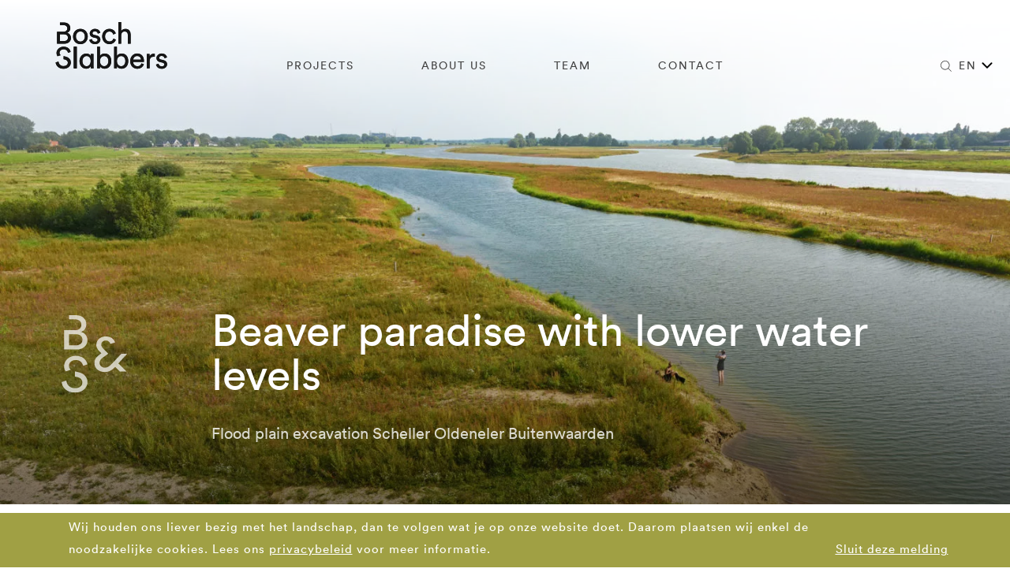

--- FILE ---
content_type: text/html; charset=UTF-8
request_url: https://www.boschslabbers.nl/en/project/zwolle-scheller-oldeneler-buitenwaarden/
body_size: 65810
content:
<!doctype html>
<html data-n-head-ssr lang="en" data-n-head="%7B%22lang%22:%7B%22ssr%22:%22en%22%7D%7D">
  <head>
    <title>Zwolle Scheller Oldeneler Buitenwaarden | BoschSlabbers - EN</title><meta data-n-head="ssr" itemprop="alternateName" content="BoschSlabbers"><meta data-n-head="ssr" data-hid="charset" charset="utf-8"><meta data-n-head="ssr" data-hid="viewport" name="viewport" content="width=device-width,initial-scale=1"><meta data-n-head="ssr" data-hid="mobile-web-app-capable" name="mobile-web-app-capable" content="yes"><meta data-n-head="ssr" data-hid="apple-mobile-web-app-title" name="apple-mobile-web-app-title" content="BoschSlabbers"><meta data-n-head="ssr" data-hid="theme-color" name="theme-color" content="#A0A044"><meta data-n-head="ssr" data-hid="og:type" name="og:type" property="og:type" content="website"><meta data-n-head="ssr" data-hid="og:site_name" name="og:site_name" property="og:site_name" content="BoschSlabbers"><meta data-n-head="ssr" name="description" content="The construction of channels in the floodplains of the Scheller and Oldeneler Buitenwaarden goes hand in hand with new stroll paths and beaver forests. BoschSlabbers designed a river landscape like a Voerman painting."><meta data-n-head="ssr" name="robots" content="index, follow, max-snippet:-1, max-image-preview:large, max-video-preview:-1, "><meta data-n-head="ssr" property="canonical" content="https://wp.boschslabbers.nl/en/project/zwolle-scheller-oldeneler-buitenwaarden/"><meta data-n-head="ssr" property="og:locale" content="en_US"><meta data-n-head="ssr" property="og:type" content="article"><meta data-n-head="ssr" property="og:title" content="Zwolle Scheller Oldeneler Buitenwaarden"><meta data-n-head="ssr" property="og:description" content="The construction of channels in the floodplains of the Scheller and Oldeneler Buitenwaarden goes hand in hand with new stroll paths and beaver forests. BoschSlabbers designed a river landscape like a Voerman painting."><meta data-n-head="ssr" property="og:url" content="https://www.boschslabbers.nl/en/project/zwolle-scheller-oldeneler-buitenwaarden/"><meta data-n-head="ssr" property="og:site_name" content="BoschSlabbers - EN"><meta data-n-head="ssr" property="article:modified_time" content="2020-05-28T13:16:51+00:00"><meta data-n-head="ssr" name="twitter:card" content="summary_large_image"><base href="/"><link data-n-head="ssr" rel="preconnect" href="https://wp.boschslabbers.nl"><link data-n-head="ssr" rel="dns-prefetch" href="https://wp.boschslabbers.nl"><link data-n-head="ssr" rel="stylesheet" href="https://cdnjs.cloudflare.com/ajax/libs/font-awesome/6.4.2/css/all.min.css"><link data-n-head="ssr" rel="manifest" href="/_nuxt/manifest.cf18ad40.json"><link data-n-head="ssr" rel="shortcut icon" href="/_nuxt/icons/icon_64.4d87fe.png"><link data-n-head="ssr" rel="apple-touch-icon" href="/_nuxt/icons/icon_512.4d87fe.png" sizes="512x512"><link data-n-head="ssr" rel="alternate" hreflang="en" href="https://www.boschslabbers.nl/en/project/zwolle-scheller-oldeneler-buitenwaarden/"><link data-n-head="ssr" rel="canonical" href="https://www.boschslabbers.nl/en/project/zwolle-scheller-oldeneler-buitenwaarden/"><script data-n-head="ssr" src="//www.googletagmanager.com/gtm.js?id=GTM-W38D4R5&l=dataLayer" async></script><link rel="preload" href="/_nuxt/runtime.6abf64c.js" as="script"><link rel="preload" href="/_nuxt/commons/app.1bd6367.js" as="script"><link rel="preload" href="/_nuxt/vendors~app.ac68b01.js" as="script"><link rel="preload" href="/_nuxt/app.ca9fa5f.js" as="script"><link rel="preload" href="/_nuxt/index.ec24048.js" as="script"><link rel="preload" href="/_nuxt/commons/default.69f7d59.js" as="script"><style data-vue-ssr-id="6329b5ba:0 e65bdc2e:0 3191d5ad:0 5cd83bb0:0 6ac8466f:0 5c19feac:0 51c162b8:0 0e499a77:0 1eb1255a:0 cadbcfaa:0 721cd074:0 14fc1707:0 05faf769:0 2ac38c17:0 19cc777c:0 f8f554b2:0 628a0a05:0 7c47fa98:0 678e5ec8:0 61dff46e:0 e4dcb6e0:0 77e3e62a:0 2cf5aca2:0 d6cc1c14:0">*,:after,:before{box-sizing:border-box}html{font-family:sans-serif;line-height:1.15;-webkit-text-size-adjust:100%;-ms-text-size-adjust:100%;-ms-overflow-style:scrollbar;-webkit-tap-highlight-color:rgba(0,0,0,0)}@-ms-viewport{width:device-width}article,aside,figcaption,figure,footer,header,hgroup,main,nav,section{display:block}body{margin:0;font-family:"LL Circular Book Sub",-apple-system,BlinkMacSystemFont,"Segoe UI",Roboto,"Helvetica Neue",Arial,sans-serif,"Apple Color Emoji","Segoe UI Emoji","Segoe UI Symbol";font-size:1rem;font-weight:400;line-height:1;color:#414141;text-align:left;background-color:#fff}[tabindex="-1"]:focus{outline:0!important}hr{box-sizing:content-box;height:0;overflow:visible}h1,h2,h3,h4,h5,h6{margin-top:0;margin-bottom:.5rem}.cookie-bar,.cookiebar,.cookiebar button,.general-content ol,.general-content ul,p{margin-top:0;margin-bottom:2.5rem}abbr[data-original-title],abbr[title]{text-decoration:underline;-webkit-text-decoration:underline dotted;text-decoration:underline dotted;cursor:help;border-bottom:0}address{font-style:normal;line-height:inherit}address,dl,ol,ul{margin-bottom:1rem}dl,ol,ul{margin-top:0}ol ol,ol ul,ul ol,ul ul{margin-bottom:0}dt{font-weight:700}dd{margin-bottom:.5rem;margin-left:0}blockquote{margin:0 0 1rem}dfn{font-style:italic}b,strong{font-weight:bolder}small{font-size:80%}sub,sup{position:relative;font-size:75%;line-height:0;vertical-align:baseline}sub{bottom:-.25em}sup{top:-.5em}a{color:#007bff;text-decoration:none;background-color:transparent;-webkit-text-decoration-skip:objects}a:hover{color:#0056b3;text-decoration:underline}a:not([href]):not([tabindex]),a:not([href]):not([tabindex]):focus,a:not([href]):not([tabindex]):hover{color:inherit;text-decoration:none}a:not([href]):not([tabindex]):focus{outline:0}code,kbd,pre,samp{font-family:SFMono-Regular,Menlo,Monaco,Consolas,"Liberation Mono","Courier New",monospace;font-size:1em}pre{margin-top:0;margin-bottom:1rem;overflow:auto;-ms-overflow-style:scrollbar}figure{margin:0 0 1rem}img{vertical-align:middle;border-style:none}svg:not(:root){overflow:hidden}table{border-collapse:collapse}caption{padding-top:.75rem;padding-bottom:.75rem;color:#6c757d;text-align:left;caption-side:bottom}th{text-align:inherit}label{display:inline-block;margin-bottom:.5rem}button{border-radius:0}button:focus{outline:1px dotted;outline:5px auto -webkit-focus-ring-color}button,input,optgroup,select,textarea{margin:0;font-family:inherit;font-size:inherit;line-height:inherit}button,input{overflow:visible}button,select{text-transform:none}[type=reset],[type=submit],button,html [type=button]{-webkit-appearance:button}[type=button]::-moz-focus-inner,[type=reset]::-moz-focus-inner,[type=submit]::-moz-focus-inner,button::-moz-focus-inner{padding:0;border-style:none}input[type=checkbox],input[type=radio]{box-sizing:border-box;padding:0}input[type=date],input[type=datetime-local],input[type=month],input[type=time]{-webkit-appearance:listbox}textarea{overflow:auto;resize:vertical}fieldset{min-width:0;padding:0;margin:0;border:0}legend{display:block;width:100%;max-width:100%;padding:0;margin-bottom:.5rem;font-size:1.5rem;line-height:inherit;color:inherit;white-space:normal}progress{vertical-align:baseline}[type=number]::-webkit-inner-spin-button,[type=number]::-webkit-outer-spin-button{height:auto}[type=search]{outline-offset:-2px;-webkit-appearance:none}[type=search]::-webkit-search-cancel-button,[type=search]::-webkit-search-decoration{-webkit-appearance:none}::-webkit-file-upload-button{font:inherit;-webkit-appearance:button}output{display:inline-block}summary{display:list-item;cursor:pointer}template{display:none}[hidden]{display:none!important}.h1,.h2,.h3,.h4,.h5,.h6,h1,h2,h3,h4,h5,h6{margin-bottom:.5rem;font-family:inherit;font-weight:500;line-height:1;color:inherit}.h1,h1{font-size:7.2rem}.h2,h2{font-size:5.2rem}.h3,h3{font-size:3rem}.h4,h4{font-size:2rem}.h5,h5{font-size:1.5rem}.h6,h6{font-size:1.2rem}.lead{font-size:1.25rem;font-weight:300}.display-1{font-size:6rem}.display-1,.display-2{font-weight:300;line-height:1}.display-2{font-size:5.5rem}.display-3{font-size:4.5rem}.display-3,.display-4{font-weight:300;line-height:1}.display-4{font-size:3.5rem}hr{margin-top:1rem;margin-bottom:1rem;border:0;border-top:1px solid rgba(0,0,0,.1)}.small,small{font-size:80%;font-weight:400}.mark,mark{padding:.2em;background-color:#fcf8e3}.list-inline,.list-unstyled{padding-left:0;list-style:none}.list-inline-item{display:inline-block}.list-inline-item:not(:last-child){margin-right:.5rem}.initialism{font-size:90%;text-transform:uppercase}.blockquote{margin-bottom:1rem;font-size:1.25rem}.blockquote-footer{display:block;font-size:80%;color:#6c757d}.blockquote-footer:before{content:"\2014 \00A0"}.container{width:100%;padding-right:8px;padding-left:8px;margin-right:auto;margin-left:auto}@media (min-width:576px){.container{max-width:540px}}@media (min-width:768px){.container{max-width:720px}}@media (min-width:992px){.container{max-width:960px}}@media (min-width:1200px){.container{max-width:1140px}}.container-fluid{width:100%;padding-right:8px;padding-left:8px;margin-right:auto;margin-left:auto}.row{display:flex;flex-wrap:wrap;margin-right:-8px;margin-left:-8px}.no-gutters{margin-right:0;margin-left:0}.no-gutters>.col,.no-gutters>[class*=col-]{padding-right:0;padding-left:0}.col,.col-1,.col-2,.col-3,.col-4,.col-5,.col-6,.col-7,.col-8,.col-9,.col-10,.col-11,.col-12,.col-auto,.col-lg,.col-lg-1,.col-lg-2,.col-lg-3,.col-lg-4,.col-lg-5,.col-lg-6,.col-lg-7,.col-lg-8,.col-lg-9,.col-lg-10,.col-lg-11,.col-lg-12,.col-lg-auto,.col-md,.col-md-1,.col-md-2,.col-md-3,.col-md-4,.col-md-5,.col-md-6,.col-md-7,.col-md-8,.col-md-9,.col-md-10,.col-md-11,.col-md-12,.col-md-auto,.col-sm,.col-sm-1,.col-sm-2,.col-sm-3,.col-sm-4,.col-sm-5,.col-sm-6,.col-sm-7,.col-sm-8,.col-sm-9,.col-sm-10,.col-sm-11,.col-sm-12,.col-sm-auto,.col-xl,.col-xl-1,.col-xl-2,.col-xl-3,.col-xl-4,.col-xl-5,.col-xl-6,.col-xl-7,.col-xl-8,.col-xl-9,.col-xl-10,.col-xl-11,.col-xl-12,.col-xl-auto{position:relative;width:100%;min-height:1px;padding-right:8px;padding-left:8px}.col{flex-basis:0;flex-grow:1;max-width:100%}.col-auto{flex:0 0 auto;width:auto;max-width:none}.col-1{flex:0 0 8.33333%;max-width:8.33333%}.col-2{flex:0 0 16.66667%;max-width:16.66667%}.col-3{flex:0 0 25%;max-width:25%}.col-4{flex:0 0 33.33333%;max-width:33.33333%}.col-5{flex:0 0 41.66667%;max-width:41.66667%}.col-6{flex:0 0 50%;max-width:50%}.col-7{flex:0 0 58.33333%;max-width:58.33333%}.col-8{flex:0 0 66.66667%;max-width:66.66667%}.col-9{flex:0 0 75%;max-width:75%}.col-10{flex:0 0 83.33333%;max-width:83.33333%}.col-11{flex:0 0 91.66667%;max-width:91.66667%}.col-12{flex:0 0 100%;max-width:100%}.order-first{order:-1}.order-last{order:13}.order-0{order:0}.order-1{order:1}.order-2{order:2}.order-3{order:3}.order-4{order:4}.order-5{order:5}.order-6{order:6}.order-7{order:7}.order-8{order:8}.order-9{order:9}.order-10{order:10}.order-11{order:11}.order-12{order:12}.offset-1{margin-left:8.33333%}.offset-2{margin-left:16.66667%}.offset-3{margin-left:25%}.offset-4{margin-left:33.33333%}.offset-5{margin-left:41.66667%}.offset-6{margin-left:50%}.offset-7{margin-left:58.33333%}.offset-8{margin-left:66.66667%}.offset-9{margin-left:75%}.offset-10{margin-left:83.33333%}.offset-11{margin-left:91.66667%}@media (min-width:576px){.col-sm{flex-basis:0;flex-grow:1;max-width:100%}.col-sm-auto{flex:0 0 auto;width:auto;max-width:none}.col-sm-1{flex:0 0 8.33333%;max-width:8.33333%}.col-sm-2{flex:0 0 16.66667%;max-width:16.66667%}.col-sm-3{flex:0 0 25%;max-width:25%}.col-sm-4{flex:0 0 33.33333%;max-width:33.33333%}.col-sm-5{flex:0 0 41.66667%;max-width:41.66667%}.col-sm-6{flex:0 0 50%;max-width:50%}.col-sm-7{flex:0 0 58.33333%;max-width:58.33333%}.col-sm-8{flex:0 0 66.66667%;max-width:66.66667%}.col-sm-9{flex:0 0 75%;max-width:75%}.col-sm-10{flex:0 0 83.33333%;max-width:83.33333%}.col-sm-11{flex:0 0 91.66667%;max-width:91.66667%}.col-sm-12{flex:0 0 100%;max-width:100%}.order-sm-first{order:-1}.order-sm-last{order:13}.order-sm-0{order:0}.order-sm-1{order:1}.order-sm-2{order:2}.order-sm-3{order:3}.order-sm-4{order:4}.order-sm-5{order:5}.order-sm-6{order:6}.order-sm-7{order:7}.order-sm-8{order:8}.order-sm-9{order:9}.order-sm-10{order:10}.order-sm-11{order:11}.order-sm-12{order:12}.offset-sm-0{margin-left:0}.offset-sm-1{margin-left:8.33333%}.offset-sm-2{margin-left:16.66667%}.offset-sm-3{margin-left:25%}.offset-sm-4{margin-left:33.33333%}.offset-sm-5{margin-left:41.66667%}.offset-sm-6{margin-left:50%}.offset-sm-7{margin-left:58.33333%}.offset-sm-8{margin-left:66.66667%}.offset-sm-9{margin-left:75%}.offset-sm-10{margin-left:83.33333%}.offset-sm-11{margin-left:91.66667%}}@media (min-width:768px){.col-md{flex-basis:0;flex-grow:1;max-width:100%}.col-md-auto{flex:0 0 auto;width:auto;max-width:none}.col-md-1{flex:0 0 8.33333%;max-width:8.33333%}.col-md-2{flex:0 0 16.66667%;max-width:16.66667%}.col-md-3{flex:0 0 25%;max-width:25%}.col-md-4{flex:0 0 33.33333%;max-width:33.33333%}.col-md-5{flex:0 0 41.66667%;max-width:41.66667%}.col-md-6{flex:0 0 50%;max-width:50%}.col-md-7{flex:0 0 58.33333%;max-width:58.33333%}.col-md-8{flex:0 0 66.66667%;max-width:66.66667%}.col-md-9{flex:0 0 75%;max-width:75%}.col-md-10{flex:0 0 83.33333%;max-width:83.33333%}.col-md-11{flex:0 0 91.66667%;max-width:91.66667%}.col-md-12{flex:0 0 100%;max-width:100%}.order-md-first{order:-1}.order-md-last{order:13}.order-md-0{order:0}.order-md-1{order:1}.order-md-2{order:2}.order-md-3{order:3}.order-md-4{order:4}.order-md-5{order:5}.order-md-6{order:6}.order-md-7{order:7}.order-md-8{order:8}.order-md-9{order:9}.order-md-10{order:10}.order-md-11{order:11}.order-md-12{order:12}.offset-md-0{margin-left:0}.offset-md-1{margin-left:8.33333%}.offset-md-2{margin-left:16.66667%}.offset-md-3{margin-left:25%}.offset-md-4{margin-left:33.33333%}.offset-md-5{margin-left:41.66667%}.offset-md-6{margin-left:50%}.offset-md-7{margin-left:58.33333%}.offset-md-8{margin-left:66.66667%}.offset-md-9{margin-left:75%}.offset-md-10{margin-left:83.33333%}.offset-md-11{margin-left:91.66667%}}@media (min-width:992px){.col-lg{flex-basis:0;flex-grow:1;max-width:100%}.col-lg-auto{flex:0 0 auto;width:auto;max-width:none}.col-lg-1{flex:0 0 8.33333%;max-width:8.33333%}.col-lg-2{flex:0 0 16.66667%;max-width:16.66667%}.col-lg-3{flex:0 0 25%;max-width:25%}.col-lg-4{flex:0 0 33.33333%;max-width:33.33333%}.col-lg-5{flex:0 0 41.66667%;max-width:41.66667%}.col-lg-6{flex:0 0 50%;max-width:50%}.col-lg-7{flex:0 0 58.33333%;max-width:58.33333%}.col-lg-8{flex:0 0 66.66667%;max-width:66.66667%}.col-lg-9{flex:0 0 75%;max-width:75%}.col-lg-10{flex:0 0 83.33333%;max-width:83.33333%}.col-lg-11{flex:0 0 91.66667%;max-width:91.66667%}.col-lg-12{flex:0 0 100%;max-width:100%}.order-lg-first{order:-1}.order-lg-last{order:13}.order-lg-0{order:0}.order-lg-1{order:1}.order-lg-2{order:2}.order-lg-3{order:3}.order-lg-4{order:4}.order-lg-5{order:5}.order-lg-6{order:6}.order-lg-7{order:7}.order-lg-8{order:8}.order-lg-9{order:9}.order-lg-10{order:10}.order-lg-11{order:11}.order-lg-12{order:12}.offset-lg-0{margin-left:0}.offset-lg-1{margin-left:8.33333%}.offset-lg-2{margin-left:16.66667%}.offset-lg-3{margin-left:25%}.offset-lg-4{margin-left:33.33333%}.offset-lg-5{margin-left:41.66667%}.offset-lg-6{margin-left:50%}.offset-lg-7{margin-left:58.33333%}.offset-lg-8{margin-left:66.66667%}.offset-lg-9{margin-left:75%}.offset-lg-10{margin-left:83.33333%}.offset-lg-11{margin-left:91.66667%}}@media (min-width:1200px){.col-xl{flex-basis:0;flex-grow:1;max-width:100%}.col-xl-auto{flex:0 0 auto;width:auto;max-width:none}.col-xl-1{flex:0 0 8.33333%;max-width:8.33333%}.col-xl-2{flex:0 0 16.66667%;max-width:16.66667%}.col-xl-3{flex:0 0 25%;max-width:25%}.col-xl-4{flex:0 0 33.33333%;max-width:33.33333%}.col-xl-5{flex:0 0 41.66667%;max-width:41.66667%}.col-xl-6{flex:0 0 50%;max-width:50%}.col-xl-7{flex:0 0 58.33333%;max-width:58.33333%}.col-xl-8{flex:0 0 66.66667%;max-width:66.66667%}.col-xl-9{flex:0 0 75%;max-width:75%}.col-xl-10{flex:0 0 83.33333%;max-width:83.33333%}.col-xl-11{flex:0 0 91.66667%;max-width:91.66667%}.col-xl-12{flex:0 0 100%;max-width:100%}.order-xl-first{order:-1}.order-xl-last{order:13}.order-xl-0{order:0}.order-xl-1{order:1}.order-xl-2{order:2}.order-xl-3{order:3}.order-xl-4{order:4}.order-xl-5{order:5}.order-xl-6{order:6}.order-xl-7{order:7}.order-xl-8{order:8}.order-xl-9{order:9}.order-xl-10{order:10}.order-xl-11{order:11}.order-xl-12{order:12}.offset-xl-0{margin-left:0}.offset-xl-1{margin-left:8.33333%}.offset-xl-2{margin-left:16.66667%}.offset-xl-3{margin-left:25%}.offset-xl-4{margin-left:33.33333%}.offset-xl-5{margin-left:41.66667%}.offset-xl-6{margin-left:50%}.offset-xl-7{margin-left:58.33333%}.offset-xl-8{margin-left:66.66667%}.offset-xl-9{margin-left:75%}.offset-xl-10{margin-left:83.33333%}.offset-xl-11{margin-left:91.66667%}}body,html{margin:0;color:#414141;font-family:"LL Circular Book Sub";-webkit-font-smoothing:antialiased;-moz-osx-font-smoothing:grayscale;overflow-x:hidden}html{font-size:62.5%}.noscroll{overflow:hidden}@media (max-width:991.98px){.container{padding-right:20px!important;padding-left:20px!important}}h1{font-size:7.2rem}@media (max-width:991.98px){h1{font-size:5rem}}@media (max-width:575.98px){h1{font-size:3.6rem}}@media (max-width:991.98px){h2{font-size:3.6rem!important}}@media (max-width:991.98px){h3{font-size:3rem}}.cookie-bar,.cookiebar,.cookiebar button,.general-content ol,.general-content ul,p{font-size:1.5rem;letter-spacing:1px;line-height:28px}.cookie-bar:last-of-type,.cookiebar:last-of-type,.cookiebar button:last-of-type,.general-content ol:last-of-type,.general-content ul:last-of-type,p:last-of-type{margin-bottom:5px}a{color:#0099a8}.general-content ol:last-of-type,.general-content ul:last-of-type{margin-bottom:24px}b,strong{font-family:"LL Circular Bold Sub",-apple-system,BlinkMacSystemFont,"Segoe UI",Roboto,"Helvetica Neue",Arial,sans-serif,"Apple Color Emoji","Segoe UI Emoji","Segoe UI Symbol"}i,i.strong{font-family:"LL Circular Bold Italic Sub",-apple-system,BlinkMacSystemFont,"Segoe UI",Roboto,"Helvetica Neue",Arial,sans-serif,"Apple Color Emoji","Segoe UI Emoji","Segoe UI Symbol"}.header-links.header-search{display:none}.header-link{font-family:"LL Circular Book Sub",-apple-system,BlinkMacSystemFont,"Segoe UI",Roboto,"Helvetica Neue",Arial,sans-serif,"Apple Color Emoji","Segoe UI Emoji","Segoe UI Symbol"}.quote-content{display:flex;flex-direction:column;color:#c6bfb6;font-size:3rem;line-height:4rem;height:100%;margin-bottom:35px}@media (max-width:575.98px){.quote-content{font-size:2.4rem;line-height:3.2rem;margin-bottom:10px}}.title{letter-spacing:2px;line-height:34px;text-transform:uppercase;text-decoration:none}.label,.title{font-size:14px;font-weight:300}.label{letter-spacing:.88px;line-height:24px;margin:0}.detail-label .address:before,.detail-label .email:before,.detail-label .telephone:before,.label-icon:before{font-family:"LL Circular Bold Sub",-apple-system,BlinkMacSystemFont,"Segoe UI",Roboto,"Helvetica Neue",Arial,sans-serif,"Apple Color Emoji","Segoe UI Emoji","Segoe UI Symbol"}.detail-label .email:before{content:"M"}.detail-label .telephone:before{content:"T"}.detail-label .address:before{content:"A"}.animate{overflow:hidden;position:relative;width:100%;height:100%}.animate .inner{position:absolute}.animate .placeholder{visibility:hidden}.application--wrap{min-height:unset}.form-label{width:100%;text-align:left;font-size:1.6rem}.link svg{vertical-align:middle!important}.news-content img,.news-image-content img{width:100%;height:auto}.social-network{font-size:20px;cursor:pointer;color:#c6bfb6!important}.social-network-icon{margin:0 4px}.social-network-label{display:none}.footer .social-network{color:#fff!important}.cookiebar{margin:0!important}.cookie-bar,.cookiebar,.cookiebar button{color:#fff;outline:none;background:none;border:none}.cookie-bar:focus,.cookiebar:focus,.cookiebar button:focus{outline:none}.cookie-bar button,.cookiebar button,.cookiebar button button{display:inline-block;padding:0}.cookie-bar a,.cookie-bar button,.cookiebar a,.cookiebar button,.cookiebar button a,.cookiebar button button{display:inline-block;text-decoration:underline;color:#fff;outline:none;background:none;border:none}.cookie-bar a:focus,.cookie-bar button:focus,.cookiebar a:focus,.cookiebar button:focus,.cookiebar button a:focus,.cookiebar button button:focus{outline:none}.cookie-bar a:hover,.cookie-bar a:visited,.cookie-bar button:hover,.cookie-bar button:visited,.cookiebar a:hover,.cookiebar a:visited,.cookiebar button:hover,.cookiebar button:visited,.cookiebar button a:hover,.cookiebar button a:visited,.cookiebar button button:hover,.cookiebar button button:visited{color:#fff;outline:none}.cookie-bar .content,.cookiebar .content,.cookiebar button .content{display:inline-block;text-align:left;max-width:calc(100% - 300px)}@media (max-width:991.98px){.cookie-bar .content,.cookiebar .content,.cookiebar button .content{display:block;max-width:100%}}.cookie-bar .buttons,.cookiebar .buttons,.cookiebar button .buttons{display:inline-block}@media (max-width:991.98px){.cookie-bar .buttons,.cookiebar .buttons,.cookiebar button .buttons{padding:0;display:block;text-align:left}}.more-title{font-size:2rem;margin-bottom:15px}@media (max-width:991.98px){.more-title{font-size:20px!important;letter-spacing:-.31px!important;line-height:30px!important}}@font-face{font-family:"LL Circular Bold Sub";src:url(/_nuxt/fonts/lineto-circular-bold.bb9c896.eot);src:url(/_nuxt/fonts/lineto-circular-bold.bb9c896.eot?#iefix) format("embedded-opentype"),url(/_nuxt/fonts/lineto-circular-bold.da46404.woff2) format("woff2"),url(/_nuxt/fonts/lineto-circular-bold.0f01eae.woff) format("woff");font-weight:400;font-style:normal;font-display:block}@font-face{font-family:"LL Circular Bold Italic Sub";src:url(/_nuxt/fonts/lineto-circular-bold-italic.7a955c7.eot);src:url(/_nuxt/fonts/lineto-circular-bold-italic.7a955c7.eot?#iefix) format("embedded-opentype"),url(/_nuxt/fonts/lineto-circular-bold-italic.dd68191.woff2) format("woff2"),url(/_nuxt/fonts/lineto-circular-bold-italic.4ee62f3.woff) format("woff");font-weight:400;font-style:normal;font-display:block}@font-face{font-family:"LL Circular Book Sub";src:url(/_nuxt/fonts/lineto-circular-book.7829753.eot);src:url(/_nuxt/fonts/lineto-circular-book.7829753.eot?#iefix) format("embedded-opentype"),url(/_nuxt/fonts/lineto-circular-book.31ecf48.woff2) format("woff2"),url(/_nuxt/fonts/lineto-circular-book.12d486e.woff) format("woff");font-weight:400;font-style:normal;font-display:block}@font-face{font-family:"LL Circular Book Italic Sub";src:url(/_nuxt/fonts/lineto-circular-book-italic.630e457.eot);src:url(/_nuxt/fonts/lineto-circular-book-italic.630e457.eot?#iefix) format("embedded-opentype"),url(/_nuxt/fonts/lineto-circular-book-italic.0b70769.woff2) format("woff2"),url(/_nuxt/fonts/lineto-circular-book-italic.1024616.woff) format("woff");font-weight:400;font-style:normal;font-display:block}
/*! Flickity v2.2.1
https://flickity.metafizzy.co
---------------------------------------------- */.flickity-enabled{position:relative}.flickity-enabled:focus{outline:none}.flickity-viewport{overflow:hidden;position:relative;height:100%}.flickity-slider{position:absolute;width:100%;height:100%}.flickity-enabled.is-draggable{-webkit-tap-highlight-color:transparent;-webkit-user-select:none;-moz-user-select:none;-ms-user-select:none;user-select:none}.flickity-enabled.is-draggable .flickity-viewport{cursor:move;cursor:-webkit-grab;cursor:grab}.flickity-enabled.is-draggable .flickity-viewport.is-pointer-down{cursor:-webkit-grabbing;cursor:grabbing}.flickity-button{position:absolute;background:hsla(0,0%,100%,.75);border:none;color:#333}.flickity-button:hover{background:#fff;cursor:pointer}.flickity-button:focus{outline:none;box-shadow:0 0 0 5px #19f}.flickity-button:active{opacity:.6}.flickity-button:disabled{opacity:.3;cursor:auto;pointer-events:none}.flickity-button-icon{fill:currentColor}.flickity-prev-next-button{top:50%;width:44px;height:44px;border-radius:50%;transform:translateY(-50%)}.flickity-prev-next-button.previous{left:10px}.flickity-prev-next-button.next{right:10px}.flickity-rtl .flickity-prev-next-button.previous{left:auto;right:10px}.flickity-rtl .flickity-prev-next-button.next{right:auto;left:10px}.flickity-prev-next-button .flickity-button-icon{position:absolute;left:20%;top:20%;width:60%;height:60%}.flickity-page-dots{position:absolute;width:100%;bottom:-25px;padding:0;margin:0;list-style:none;text-align:center;line-height:1}.flickity-rtl .flickity-page-dots{direction:rtl}.flickity-page-dots .dot{display:inline-block;width:10px;height:10px;margin:0 8px;background:#333;border-radius:50%;opacity:.25;cursor:pointer}.flickity-page-dots .dot.is-selected{opacity:1}
.nuxt-progress{position:fixed;top:0;left:0;right:0;height:5px;width:0;opacity:1;transition:width .1s,opacity .4s;background-color:#a0a044;z-index:999999}.nuxt-progress.nuxt-progress-notransition{transition:none}.nuxt-progress-failed{background-color:red}
*[data-v-7b5980b8],[data-v-7b5980b8]:after,[data-v-7b5980b8]:before{box-sizing:border-box}html[data-v-7b5980b8]{font-family:sans-serif;line-height:1.15;-webkit-text-size-adjust:100%;-ms-text-size-adjust:100%;-ms-overflow-style:scrollbar;-webkit-tap-highlight-color:rgba(0,0,0,0)}@-ms-viewport{width:device-width}article[data-v-7b5980b8],aside[data-v-7b5980b8],figcaption[data-v-7b5980b8],figure[data-v-7b5980b8],footer[data-v-7b5980b8],header[data-v-7b5980b8],hgroup[data-v-7b5980b8],main[data-v-7b5980b8],nav[data-v-7b5980b8],section[data-v-7b5980b8]{display:block}body[data-v-7b5980b8]{margin:0;font-family:"LL Circular Book Sub",-apple-system,BlinkMacSystemFont,"Segoe UI",Roboto,"Helvetica Neue",Arial,sans-serif,"Apple Color Emoji","Segoe UI Emoji","Segoe UI Symbol";font-size:1rem;font-weight:400;line-height:1;color:#414141;text-align:left;background-color:#fff}[tabindex="-1"][data-v-7b5980b8]:focus{outline:0!important}hr[data-v-7b5980b8]{box-sizing:content-box;height:0;overflow:visible}h1[data-v-7b5980b8],h2[data-v-7b5980b8],h3[data-v-7b5980b8],h4[data-v-7b5980b8],h5[data-v-7b5980b8],h6[data-v-7b5980b8]{margin-top:0;margin-bottom:.5rem}.cookie-bar[data-v-7b5980b8],.cookiebar[data-v-7b5980b8],.cookiebar button[data-v-7b5980b8],.general-content ol[data-v-7b5980b8],.general-content ul[data-v-7b5980b8],p[data-v-7b5980b8]{margin-top:0;margin-bottom:2.5rem}abbr[data-original-title][data-v-7b5980b8],abbr[title][data-v-7b5980b8]{text-decoration:underline;-webkit-text-decoration:underline dotted;text-decoration:underline dotted;cursor:help;border-bottom:0}address[data-v-7b5980b8]{font-style:normal;line-height:inherit}address[data-v-7b5980b8],dl[data-v-7b5980b8],ol[data-v-7b5980b8],ul[data-v-7b5980b8]{margin-bottom:1rem}dl[data-v-7b5980b8],ol[data-v-7b5980b8],ul[data-v-7b5980b8]{margin-top:0}ol ol[data-v-7b5980b8],ol ul[data-v-7b5980b8],ul ol[data-v-7b5980b8],ul ul[data-v-7b5980b8]{margin-bottom:0}dt[data-v-7b5980b8]{font-weight:700}dd[data-v-7b5980b8]{margin-bottom:.5rem;margin-left:0}blockquote[data-v-7b5980b8]{margin:0 0 1rem}dfn[data-v-7b5980b8]{font-style:italic}b[data-v-7b5980b8],strong[data-v-7b5980b8]{font-weight:bolder}small[data-v-7b5980b8]{font-size:80%}sub[data-v-7b5980b8],sup[data-v-7b5980b8]{position:relative;font-size:75%;line-height:0;vertical-align:baseline}sub[data-v-7b5980b8]{bottom:-.25em}sup[data-v-7b5980b8]{top:-.5em}a[data-v-7b5980b8]{color:#007bff;text-decoration:none;background-color:transparent;-webkit-text-decoration-skip:objects}a[data-v-7b5980b8]:hover{color:#0056b3;text-decoration:underline}a[data-v-7b5980b8]:not([href]):not([tabindex]),a[data-v-7b5980b8]:not([href]):not([tabindex]):focus,a[data-v-7b5980b8]:not([href]):not([tabindex]):hover{color:inherit;text-decoration:none}a[data-v-7b5980b8]:not([href]):not([tabindex]):focus{outline:0}code[data-v-7b5980b8],kbd[data-v-7b5980b8],pre[data-v-7b5980b8],samp[data-v-7b5980b8]{font-family:SFMono-Regular,Menlo,Monaco,Consolas,"Liberation Mono","Courier New",monospace;font-size:1em}pre[data-v-7b5980b8]{margin-top:0;margin-bottom:1rem;overflow:auto;-ms-overflow-style:scrollbar}figure[data-v-7b5980b8]{margin:0 0 1rem}img[data-v-7b5980b8]{vertical-align:middle;border-style:none}svg[data-v-7b5980b8]:not(:root){overflow:hidden}table[data-v-7b5980b8]{border-collapse:collapse}caption[data-v-7b5980b8]{padding-top:.75rem;padding-bottom:.75rem;color:#6c757d;text-align:left;caption-side:bottom}th[data-v-7b5980b8]{text-align:inherit}label[data-v-7b5980b8]{display:inline-block;margin-bottom:.5rem}button[data-v-7b5980b8]{border-radius:0}button[data-v-7b5980b8]:focus{outline:1px dotted;outline:5px auto -webkit-focus-ring-color}button[data-v-7b5980b8],input[data-v-7b5980b8],optgroup[data-v-7b5980b8],select[data-v-7b5980b8],textarea[data-v-7b5980b8]{margin:0;font-family:inherit;font-size:inherit;line-height:inherit}button[data-v-7b5980b8],input[data-v-7b5980b8]{overflow:visible}button[data-v-7b5980b8],select[data-v-7b5980b8]{text-transform:none}[type=reset][data-v-7b5980b8],[type=submit][data-v-7b5980b8],button[data-v-7b5980b8],html [type=button][data-v-7b5980b8]{-webkit-appearance:button}[type=button][data-v-7b5980b8]::-moz-focus-inner,[type=reset][data-v-7b5980b8]::-moz-focus-inner,[type=submit][data-v-7b5980b8]::-moz-focus-inner,button[data-v-7b5980b8]::-moz-focus-inner{padding:0;border-style:none}input[type=checkbox][data-v-7b5980b8],input[type=radio][data-v-7b5980b8]{box-sizing:border-box;padding:0}input[type=date][data-v-7b5980b8],input[type=datetime-local][data-v-7b5980b8],input[type=month][data-v-7b5980b8],input[type=time][data-v-7b5980b8]{-webkit-appearance:listbox}textarea[data-v-7b5980b8]{overflow:auto;resize:vertical}fieldset[data-v-7b5980b8]{min-width:0;padding:0;margin:0;border:0}legend[data-v-7b5980b8]{display:block;width:100%;max-width:100%;padding:0;margin-bottom:.5rem;font-size:1.5rem;line-height:inherit;color:inherit;white-space:normal}progress[data-v-7b5980b8]{vertical-align:baseline}[type=number][data-v-7b5980b8]::-webkit-inner-spin-button,[type=number][data-v-7b5980b8]::-webkit-outer-spin-button{height:auto}[type=search][data-v-7b5980b8]{outline-offset:-2px;-webkit-appearance:none}[type=search][data-v-7b5980b8]::-webkit-search-cancel-button,[type=search][data-v-7b5980b8]::-webkit-search-decoration{-webkit-appearance:none}[data-v-7b5980b8]::-webkit-file-upload-button{font:inherit;-webkit-appearance:button}output[data-v-7b5980b8]{display:inline-block}summary[data-v-7b5980b8]{display:list-item;cursor:pointer}template[data-v-7b5980b8]{display:none}[hidden][data-v-7b5980b8]{display:none!important}.h1[data-v-7b5980b8],.h2[data-v-7b5980b8],.h3[data-v-7b5980b8],.h4[data-v-7b5980b8],.h5[data-v-7b5980b8],.h6[data-v-7b5980b8],h1[data-v-7b5980b8],h2[data-v-7b5980b8],h3[data-v-7b5980b8],h4[data-v-7b5980b8],h5[data-v-7b5980b8],h6[data-v-7b5980b8]{margin-bottom:.5rem;font-family:inherit;font-weight:500;line-height:1;color:inherit}.h1[data-v-7b5980b8],h1[data-v-7b5980b8]{font-size:7.2rem}.h2[data-v-7b5980b8],h2[data-v-7b5980b8]{font-size:5.2rem}.h3[data-v-7b5980b8],h3[data-v-7b5980b8]{font-size:3rem}.h4[data-v-7b5980b8],h4[data-v-7b5980b8]{font-size:2rem}.h5[data-v-7b5980b8],h5[data-v-7b5980b8]{font-size:1.5rem}.h6[data-v-7b5980b8],h6[data-v-7b5980b8]{font-size:1.2rem}.lead[data-v-7b5980b8]{font-size:1.25rem;font-weight:300}.display-1[data-v-7b5980b8]{font-size:6rem}.display-1[data-v-7b5980b8],.display-2[data-v-7b5980b8]{font-weight:300;line-height:1}.display-2[data-v-7b5980b8]{font-size:5.5rem}.display-3[data-v-7b5980b8]{font-size:4.5rem}.display-3[data-v-7b5980b8],.display-4[data-v-7b5980b8]{font-weight:300;line-height:1}.display-4[data-v-7b5980b8]{font-size:3.5rem}hr[data-v-7b5980b8]{margin-top:1rem;margin-bottom:1rem;border:0;border-top:1px solid rgba(0,0,0,.1)}.small[data-v-7b5980b8],small[data-v-7b5980b8]{font-size:80%;font-weight:400}.mark[data-v-7b5980b8],mark[data-v-7b5980b8]{padding:.2em;background-color:#fcf8e3}.list-inline[data-v-7b5980b8],.list-unstyled[data-v-7b5980b8]{padding-left:0;list-style:none}.list-inline-item[data-v-7b5980b8]{display:inline-block}.list-inline-item[data-v-7b5980b8]:not(:last-child){margin-right:.5rem}.initialism[data-v-7b5980b8]{font-size:90%;text-transform:uppercase}.blockquote[data-v-7b5980b8]{margin-bottom:1rem;font-size:1.25rem}.blockquote-footer[data-v-7b5980b8]{display:block;font-size:80%;color:#6c757d}.blockquote-footer[data-v-7b5980b8]:before{content:"\2014 \00A0"}.container[data-v-7b5980b8]{width:100%;padding-right:8px;padding-left:8px;margin-right:auto;margin-left:auto}@media (min-width:576px){.container[data-v-7b5980b8]{max-width:540px}}@media (min-width:768px){.container[data-v-7b5980b8]{max-width:720px}}@media (min-width:992px){.container[data-v-7b5980b8]{max-width:960px}}@media (min-width:1200px){.container[data-v-7b5980b8]{max-width:1140px}}.container-fluid[data-v-7b5980b8]{width:100%;padding-right:8px;padding-left:8px;margin-right:auto;margin-left:auto}.row[data-v-7b5980b8]{display:flex;flex-wrap:wrap;margin-right:-8px;margin-left:-8px}.no-gutters[data-v-7b5980b8]{margin-right:0;margin-left:0}.no-gutters>.col[data-v-7b5980b8],.no-gutters>[class*=col-][data-v-7b5980b8]{padding-right:0;padding-left:0}.col[data-v-7b5980b8],.col-1[data-v-7b5980b8],.col-2[data-v-7b5980b8],.col-3[data-v-7b5980b8],.col-4[data-v-7b5980b8],.col-5[data-v-7b5980b8],.col-6[data-v-7b5980b8],.col-7[data-v-7b5980b8],.col-8[data-v-7b5980b8],.col-9[data-v-7b5980b8],.col-10[data-v-7b5980b8],.col-11[data-v-7b5980b8],.col-12[data-v-7b5980b8],.col-auto[data-v-7b5980b8],.col-lg[data-v-7b5980b8],.col-lg-1[data-v-7b5980b8],.col-lg-2[data-v-7b5980b8],.col-lg-3[data-v-7b5980b8],.col-lg-4[data-v-7b5980b8],.col-lg-5[data-v-7b5980b8],.col-lg-6[data-v-7b5980b8],.col-lg-7[data-v-7b5980b8],.col-lg-8[data-v-7b5980b8],.col-lg-9[data-v-7b5980b8],.col-lg-10[data-v-7b5980b8],.col-lg-11[data-v-7b5980b8],.col-lg-12[data-v-7b5980b8],.col-lg-auto[data-v-7b5980b8],.col-md[data-v-7b5980b8],.col-md-1[data-v-7b5980b8],.col-md-2[data-v-7b5980b8],.col-md-3[data-v-7b5980b8],.col-md-4[data-v-7b5980b8],.col-md-5[data-v-7b5980b8],.col-md-6[data-v-7b5980b8],.col-md-7[data-v-7b5980b8],.col-md-8[data-v-7b5980b8],.col-md-9[data-v-7b5980b8],.col-md-10[data-v-7b5980b8],.col-md-11[data-v-7b5980b8],.col-md-12[data-v-7b5980b8],.col-md-auto[data-v-7b5980b8],.col-sm[data-v-7b5980b8],.col-sm-1[data-v-7b5980b8],.col-sm-2[data-v-7b5980b8],.col-sm-3[data-v-7b5980b8],.col-sm-4[data-v-7b5980b8],.col-sm-5[data-v-7b5980b8],.col-sm-6[data-v-7b5980b8],.col-sm-7[data-v-7b5980b8],.col-sm-8[data-v-7b5980b8],.col-sm-9[data-v-7b5980b8],.col-sm-10[data-v-7b5980b8],.col-sm-11[data-v-7b5980b8],.col-sm-12[data-v-7b5980b8],.col-sm-auto[data-v-7b5980b8],.col-xl[data-v-7b5980b8],.col-xl-1[data-v-7b5980b8],.col-xl-2[data-v-7b5980b8],.col-xl-3[data-v-7b5980b8],.col-xl-4[data-v-7b5980b8],.col-xl-5[data-v-7b5980b8],.col-xl-6[data-v-7b5980b8],.col-xl-7[data-v-7b5980b8],.col-xl-8[data-v-7b5980b8],.col-xl-9[data-v-7b5980b8],.col-xl-10[data-v-7b5980b8],.col-xl-11[data-v-7b5980b8],.col-xl-12[data-v-7b5980b8],.col-xl-auto[data-v-7b5980b8]{position:relative;width:100%;min-height:1px;padding-right:8px;padding-left:8px}.col[data-v-7b5980b8]{flex-basis:0;flex-grow:1;max-width:100%}.col-auto[data-v-7b5980b8]{flex:0 0 auto;width:auto;max-width:none}.col-1[data-v-7b5980b8]{flex:0 0 8.33333%;max-width:8.33333%}.col-2[data-v-7b5980b8]{flex:0 0 16.66667%;max-width:16.66667%}.col-3[data-v-7b5980b8]{flex:0 0 25%;max-width:25%}.col-4[data-v-7b5980b8]{flex:0 0 33.33333%;max-width:33.33333%}.col-5[data-v-7b5980b8]{flex:0 0 41.66667%;max-width:41.66667%}.col-6[data-v-7b5980b8]{flex:0 0 50%;max-width:50%}.col-7[data-v-7b5980b8]{flex:0 0 58.33333%;max-width:58.33333%}.col-8[data-v-7b5980b8]{flex:0 0 66.66667%;max-width:66.66667%}.col-9[data-v-7b5980b8]{flex:0 0 75%;max-width:75%}.col-10[data-v-7b5980b8]{flex:0 0 83.33333%;max-width:83.33333%}.col-11[data-v-7b5980b8]{flex:0 0 91.66667%;max-width:91.66667%}.col-12[data-v-7b5980b8]{flex:0 0 100%;max-width:100%}.order-first[data-v-7b5980b8]{order:-1}.order-last[data-v-7b5980b8]{order:13}.order-0[data-v-7b5980b8]{order:0}.order-1[data-v-7b5980b8]{order:1}.order-2[data-v-7b5980b8]{order:2}.order-3[data-v-7b5980b8]{order:3}.order-4[data-v-7b5980b8]{order:4}.order-5[data-v-7b5980b8]{order:5}.order-6[data-v-7b5980b8]{order:6}.order-7[data-v-7b5980b8]{order:7}.order-8[data-v-7b5980b8]{order:8}.order-9[data-v-7b5980b8]{order:9}.order-10[data-v-7b5980b8]{order:10}.order-11[data-v-7b5980b8]{order:11}.order-12[data-v-7b5980b8]{order:12}.offset-1[data-v-7b5980b8]{margin-left:8.33333%}.offset-2[data-v-7b5980b8]{margin-left:16.66667%}.offset-3[data-v-7b5980b8]{margin-left:25%}.offset-4[data-v-7b5980b8]{margin-left:33.33333%}.offset-5[data-v-7b5980b8]{margin-left:41.66667%}.offset-6[data-v-7b5980b8]{margin-left:50%}.offset-7[data-v-7b5980b8]{margin-left:58.33333%}.offset-8[data-v-7b5980b8]{margin-left:66.66667%}.offset-9[data-v-7b5980b8]{margin-left:75%}.offset-10[data-v-7b5980b8]{margin-left:83.33333%}.offset-11[data-v-7b5980b8]{margin-left:91.66667%}@media (min-width:576px){.col-sm[data-v-7b5980b8]{flex-basis:0;flex-grow:1;max-width:100%}.col-sm-auto[data-v-7b5980b8]{flex:0 0 auto;width:auto;max-width:none}.col-sm-1[data-v-7b5980b8]{flex:0 0 8.33333%;max-width:8.33333%}.col-sm-2[data-v-7b5980b8]{flex:0 0 16.66667%;max-width:16.66667%}.col-sm-3[data-v-7b5980b8]{flex:0 0 25%;max-width:25%}.col-sm-4[data-v-7b5980b8]{flex:0 0 33.33333%;max-width:33.33333%}.col-sm-5[data-v-7b5980b8]{flex:0 0 41.66667%;max-width:41.66667%}.col-sm-6[data-v-7b5980b8]{flex:0 0 50%;max-width:50%}.col-sm-7[data-v-7b5980b8]{flex:0 0 58.33333%;max-width:58.33333%}.col-sm-8[data-v-7b5980b8]{flex:0 0 66.66667%;max-width:66.66667%}.col-sm-9[data-v-7b5980b8]{flex:0 0 75%;max-width:75%}.col-sm-10[data-v-7b5980b8]{flex:0 0 83.33333%;max-width:83.33333%}.col-sm-11[data-v-7b5980b8]{flex:0 0 91.66667%;max-width:91.66667%}.col-sm-12[data-v-7b5980b8]{flex:0 0 100%;max-width:100%}.order-sm-first[data-v-7b5980b8]{order:-1}.order-sm-last[data-v-7b5980b8]{order:13}.order-sm-0[data-v-7b5980b8]{order:0}.order-sm-1[data-v-7b5980b8]{order:1}.order-sm-2[data-v-7b5980b8]{order:2}.order-sm-3[data-v-7b5980b8]{order:3}.order-sm-4[data-v-7b5980b8]{order:4}.order-sm-5[data-v-7b5980b8]{order:5}.order-sm-6[data-v-7b5980b8]{order:6}.order-sm-7[data-v-7b5980b8]{order:7}.order-sm-8[data-v-7b5980b8]{order:8}.order-sm-9[data-v-7b5980b8]{order:9}.order-sm-10[data-v-7b5980b8]{order:10}.order-sm-11[data-v-7b5980b8]{order:11}.order-sm-12[data-v-7b5980b8]{order:12}.offset-sm-0[data-v-7b5980b8]{margin-left:0}.offset-sm-1[data-v-7b5980b8]{margin-left:8.33333%}.offset-sm-2[data-v-7b5980b8]{margin-left:16.66667%}.offset-sm-3[data-v-7b5980b8]{margin-left:25%}.offset-sm-4[data-v-7b5980b8]{margin-left:33.33333%}.offset-sm-5[data-v-7b5980b8]{margin-left:41.66667%}.offset-sm-6[data-v-7b5980b8]{margin-left:50%}.offset-sm-7[data-v-7b5980b8]{margin-left:58.33333%}.offset-sm-8[data-v-7b5980b8]{margin-left:66.66667%}.offset-sm-9[data-v-7b5980b8]{margin-left:75%}.offset-sm-10[data-v-7b5980b8]{margin-left:83.33333%}.offset-sm-11[data-v-7b5980b8]{margin-left:91.66667%}}@media (min-width:768px){.col-md[data-v-7b5980b8]{flex-basis:0;flex-grow:1;max-width:100%}.col-md-auto[data-v-7b5980b8]{flex:0 0 auto;width:auto;max-width:none}.col-md-1[data-v-7b5980b8]{flex:0 0 8.33333%;max-width:8.33333%}.col-md-2[data-v-7b5980b8]{flex:0 0 16.66667%;max-width:16.66667%}.col-md-3[data-v-7b5980b8]{flex:0 0 25%;max-width:25%}.col-md-4[data-v-7b5980b8]{flex:0 0 33.33333%;max-width:33.33333%}.col-md-5[data-v-7b5980b8]{flex:0 0 41.66667%;max-width:41.66667%}.col-md-6[data-v-7b5980b8]{flex:0 0 50%;max-width:50%}.col-md-7[data-v-7b5980b8]{flex:0 0 58.33333%;max-width:58.33333%}.col-md-8[data-v-7b5980b8]{flex:0 0 66.66667%;max-width:66.66667%}.col-md-9[data-v-7b5980b8]{flex:0 0 75%;max-width:75%}.col-md-10[data-v-7b5980b8]{flex:0 0 83.33333%;max-width:83.33333%}.col-md-11[data-v-7b5980b8]{flex:0 0 91.66667%;max-width:91.66667%}.col-md-12[data-v-7b5980b8]{flex:0 0 100%;max-width:100%}.order-md-first[data-v-7b5980b8]{order:-1}.order-md-last[data-v-7b5980b8]{order:13}.order-md-0[data-v-7b5980b8]{order:0}.order-md-1[data-v-7b5980b8]{order:1}.order-md-2[data-v-7b5980b8]{order:2}.order-md-3[data-v-7b5980b8]{order:3}.order-md-4[data-v-7b5980b8]{order:4}.order-md-5[data-v-7b5980b8]{order:5}.order-md-6[data-v-7b5980b8]{order:6}.order-md-7[data-v-7b5980b8]{order:7}.order-md-8[data-v-7b5980b8]{order:8}.order-md-9[data-v-7b5980b8]{order:9}.order-md-10[data-v-7b5980b8]{order:10}.order-md-11[data-v-7b5980b8]{order:11}.order-md-12[data-v-7b5980b8]{order:12}.offset-md-0[data-v-7b5980b8]{margin-left:0}.offset-md-1[data-v-7b5980b8]{margin-left:8.33333%}.offset-md-2[data-v-7b5980b8]{margin-left:16.66667%}.offset-md-3[data-v-7b5980b8]{margin-left:25%}.offset-md-4[data-v-7b5980b8]{margin-left:33.33333%}.offset-md-5[data-v-7b5980b8]{margin-left:41.66667%}.offset-md-6[data-v-7b5980b8]{margin-left:50%}.offset-md-7[data-v-7b5980b8]{margin-left:58.33333%}.offset-md-8[data-v-7b5980b8]{margin-left:66.66667%}.offset-md-9[data-v-7b5980b8]{margin-left:75%}.offset-md-10[data-v-7b5980b8]{margin-left:83.33333%}.offset-md-11[data-v-7b5980b8]{margin-left:91.66667%}}@media (min-width:992px){.col-lg[data-v-7b5980b8]{flex-basis:0;flex-grow:1;max-width:100%}.col-lg-auto[data-v-7b5980b8]{flex:0 0 auto;width:auto;max-width:none}.col-lg-1[data-v-7b5980b8]{flex:0 0 8.33333%;max-width:8.33333%}.col-lg-2[data-v-7b5980b8]{flex:0 0 16.66667%;max-width:16.66667%}.col-lg-3[data-v-7b5980b8]{flex:0 0 25%;max-width:25%}.col-lg-4[data-v-7b5980b8]{flex:0 0 33.33333%;max-width:33.33333%}.col-lg-5[data-v-7b5980b8]{flex:0 0 41.66667%;max-width:41.66667%}.col-lg-6[data-v-7b5980b8]{flex:0 0 50%;max-width:50%}.col-lg-7[data-v-7b5980b8]{flex:0 0 58.33333%;max-width:58.33333%}.col-lg-8[data-v-7b5980b8]{flex:0 0 66.66667%;max-width:66.66667%}.col-lg-9[data-v-7b5980b8]{flex:0 0 75%;max-width:75%}.col-lg-10[data-v-7b5980b8]{flex:0 0 83.33333%;max-width:83.33333%}.col-lg-11[data-v-7b5980b8]{flex:0 0 91.66667%;max-width:91.66667%}.col-lg-12[data-v-7b5980b8]{flex:0 0 100%;max-width:100%}.order-lg-first[data-v-7b5980b8]{order:-1}.order-lg-last[data-v-7b5980b8]{order:13}.order-lg-0[data-v-7b5980b8]{order:0}.order-lg-1[data-v-7b5980b8]{order:1}.order-lg-2[data-v-7b5980b8]{order:2}.order-lg-3[data-v-7b5980b8]{order:3}.order-lg-4[data-v-7b5980b8]{order:4}.order-lg-5[data-v-7b5980b8]{order:5}.order-lg-6[data-v-7b5980b8]{order:6}.order-lg-7[data-v-7b5980b8]{order:7}.order-lg-8[data-v-7b5980b8]{order:8}.order-lg-9[data-v-7b5980b8]{order:9}.order-lg-10[data-v-7b5980b8]{order:10}.order-lg-11[data-v-7b5980b8]{order:11}.order-lg-12[data-v-7b5980b8]{order:12}.offset-lg-0[data-v-7b5980b8]{margin-left:0}.offset-lg-1[data-v-7b5980b8]{margin-left:8.33333%}.offset-lg-2[data-v-7b5980b8]{margin-left:16.66667%}.offset-lg-3[data-v-7b5980b8]{margin-left:25%}.offset-lg-4[data-v-7b5980b8]{margin-left:33.33333%}.offset-lg-5[data-v-7b5980b8]{margin-left:41.66667%}.offset-lg-6[data-v-7b5980b8]{margin-left:50%}.offset-lg-7[data-v-7b5980b8]{margin-left:58.33333%}.offset-lg-8[data-v-7b5980b8]{margin-left:66.66667%}.offset-lg-9[data-v-7b5980b8]{margin-left:75%}.offset-lg-10[data-v-7b5980b8]{margin-left:83.33333%}.offset-lg-11[data-v-7b5980b8]{margin-left:91.66667%}}@media (min-width:1200px){.col-xl[data-v-7b5980b8]{flex-basis:0;flex-grow:1;max-width:100%}.col-xl-auto[data-v-7b5980b8]{flex:0 0 auto;width:auto;max-width:none}.col-xl-1[data-v-7b5980b8]{flex:0 0 8.33333%;max-width:8.33333%}.col-xl-2[data-v-7b5980b8]{flex:0 0 16.66667%;max-width:16.66667%}.col-xl-3[data-v-7b5980b8]{flex:0 0 25%;max-width:25%}.col-xl-4[data-v-7b5980b8]{flex:0 0 33.33333%;max-width:33.33333%}.col-xl-5[data-v-7b5980b8]{flex:0 0 41.66667%;max-width:41.66667%}.col-xl-6[data-v-7b5980b8]{flex:0 0 50%;max-width:50%}.col-xl-7[data-v-7b5980b8]{flex:0 0 58.33333%;max-width:58.33333%}.col-xl-8[data-v-7b5980b8]{flex:0 0 66.66667%;max-width:66.66667%}.col-xl-9[data-v-7b5980b8]{flex:0 0 75%;max-width:75%}.col-xl-10[data-v-7b5980b8]{flex:0 0 83.33333%;max-width:83.33333%}.col-xl-11[data-v-7b5980b8]{flex:0 0 91.66667%;max-width:91.66667%}.col-xl-12[data-v-7b5980b8]{flex:0 0 100%;max-width:100%}.order-xl-first[data-v-7b5980b8]{order:-1}.order-xl-last[data-v-7b5980b8]{order:13}.order-xl-0[data-v-7b5980b8]{order:0}.order-xl-1[data-v-7b5980b8]{order:1}.order-xl-2[data-v-7b5980b8]{order:2}.order-xl-3[data-v-7b5980b8]{order:3}.order-xl-4[data-v-7b5980b8]{order:4}.order-xl-5[data-v-7b5980b8]{order:5}.order-xl-6[data-v-7b5980b8]{order:6}.order-xl-7[data-v-7b5980b8]{order:7}.order-xl-8[data-v-7b5980b8]{order:8}.order-xl-9[data-v-7b5980b8]{order:9}.order-xl-10[data-v-7b5980b8]{order:10}.order-xl-11[data-v-7b5980b8]{order:11}.order-xl-12[data-v-7b5980b8]{order:12}.offset-xl-0[data-v-7b5980b8]{margin-left:0}.offset-xl-1[data-v-7b5980b8]{margin-left:8.33333%}.offset-xl-2[data-v-7b5980b8]{margin-left:16.66667%}.offset-xl-3[data-v-7b5980b8]{margin-left:25%}.offset-xl-4[data-v-7b5980b8]{margin-left:33.33333%}.offset-xl-5[data-v-7b5980b8]{margin-left:41.66667%}.offset-xl-6[data-v-7b5980b8]{margin-left:50%}.offset-xl-7[data-v-7b5980b8]{margin-left:58.33333%}.offset-xl-8[data-v-7b5980b8]{margin-left:66.66667%}.offset-xl-9[data-v-7b5980b8]{margin-left:75%}.offset-xl-10[data-v-7b5980b8]{margin-left:83.33333%}.offset-xl-11[data-v-7b5980b8]{margin-left:91.66667%}}body[data-v-7b5980b8],html[data-v-7b5980b8]{margin:0;color:#414141;font-family:"LL Circular Book Sub";-webkit-font-smoothing:antialiased;-moz-osx-font-smoothing:grayscale;overflow-x:hidden}html[data-v-7b5980b8]{font-size:62.5%}.noscroll[data-v-7b5980b8]{overflow:hidden}@media (max-width:991.98px){.container[data-v-7b5980b8]{padding-right:20px!important;padding-left:20px!important}}h1[data-v-7b5980b8]{font-size:7.2rem}@media (max-width:991.98px){h1[data-v-7b5980b8]{font-size:5rem}}@media (max-width:575.98px){h1[data-v-7b5980b8]{font-size:3.6rem}}@media (max-width:991.98px){h2[data-v-7b5980b8]{font-size:3.6rem!important}}@media (max-width:991.98px){h3[data-v-7b5980b8]{font-size:3rem}}.cookie-bar[data-v-7b5980b8],.cookiebar[data-v-7b5980b8],.cookiebar button[data-v-7b5980b8],.general-content ol[data-v-7b5980b8],.general-content ul[data-v-7b5980b8],p[data-v-7b5980b8]{font-size:1.5rem;letter-spacing:1px;line-height:28px}.cookie-bar[data-v-7b5980b8]:last-of-type,.cookiebar[data-v-7b5980b8]:last-of-type,.cookiebar button[data-v-7b5980b8]:last-of-type,.general-content ol[data-v-7b5980b8]:last-of-type,.general-content ul[data-v-7b5980b8]:last-of-type,p[data-v-7b5980b8]:last-of-type{margin-bottom:5px}a[data-v-7b5980b8]{color:#0099a8}.general-content ol[data-v-7b5980b8]:last-of-type,.general-content ul[data-v-7b5980b8]:last-of-type{margin-bottom:24px}b[data-v-7b5980b8],strong[data-v-7b5980b8]{font-family:"LL Circular Bold Sub",-apple-system,BlinkMacSystemFont,"Segoe UI",Roboto,"Helvetica Neue",Arial,sans-serif,"Apple Color Emoji","Segoe UI Emoji","Segoe UI Symbol"}i[data-v-7b5980b8],i.strong[data-v-7b5980b8]{font-family:"LL Circular Bold Italic Sub",-apple-system,BlinkMacSystemFont,"Segoe UI",Roboto,"Helvetica Neue",Arial,sans-serif,"Apple Color Emoji","Segoe UI Emoji","Segoe UI Symbol"}.header-links.header-search[data-v-7b5980b8]{display:none}.header-link[data-v-7b5980b8]{font-family:"LL Circular Book Sub",-apple-system,BlinkMacSystemFont,"Segoe UI",Roboto,"Helvetica Neue",Arial,sans-serif,"Apple Color Emoji","Segoe UI Emoji","Segoe UI Symbol"}.quote-content[data-v-7b5980b8]{display:flex;flex-direction:column;color:#c6bfb6;font-size:3rem;line-height:4rem;height:100%;margin-bottom:35px}@media (max-width:575.98px){.quote-content[data-v-7b5980b8]{font-size:2.4rem;line-height:3.2rem;margin-bottom:10px}}.title[data-v-7b5980b8]{letter-spacing:2px;line-height:34px;text-transform:uppercase;text-decoration:none}.label[data-v-7b5980b8],.title[data-v-7b5980b8]{font-size:14px;font-weight:300}.label[data-v-7b5980b8]{letter-spacing:.88px;line-height:24px;margin:0}.detail-label .address[data-v-7b5980b8]:before,.detail-label .email[data-v-7b5980b8]:before,.detail-label .telephone[data-v-7b5980b8]:before,.label-icon[data-v-7b5980b8]:before{font-family:"LL Circular Bold Sub",-apple-system,BlinkMacSystemFont,"Segoe UI",Roboto,"Helvetica Neue",Arial,sans-serif,"Apple Color Emoji","Segoe UI Emoji","Segoe UI Symbol"}.detail-label .email[data-v-7b5980b8]:before{content:"M"}.detail-label .telephone[data-v-7b5980b8]:before{content:"T"}.detail-label .address[data-v-7b5980b8]:before{content:"A"}.animate[data-v-7b5980b8]{overflow:hidden;position:relative;width:100%;height:100%}.animate .inner[data-v-7b5980b8]{position:absolute}.animate .placeholder[data-v-7b5980b8]{visibility:hidden}.application--wrap[data-v-7b5980b8]{min-height:unset}.form-label[data-v-7b5980b8]{width:100%;text-align:left;font-size:1.6rem}.link svg[data-v-7b5980b8]{vertical-align:middle!important}.news-content img[data-v-7b5980b8],.news-image-content img[data-v-7b5980b8]{width:100%;height:auto}.social-network[data-v-7b5980b8]{font-size:20px;cursor:pointer;color:#c6bfb6!important}.social-network-icon[data-v-7b5980b8]{margin:0 4px}.social-network-label[data-v-7b5980b8]{display:none}.footer .social-network[data-v-7b5980b8]{color:#fff!important}.cookiebar[data-v-7b5980b8]{margin:0!important}.cookie-bar[data-v-7b5980b8],.cookiebar[data-v-7b5980b8],.cookiebar button[data-v-7b5980b8]{color:#fff;outline:none;background:none;border:none}.cookie-bar[data-v-7b5980b8]:focus,.cookiebar[data-v-7b5980b8]:focus,.cookiebar button[data-v-7b5980b8]:focus{outline:none}.cookie-bar button[data-v-7b5980b8],.cookiebar button[data-v-7b5980b8],.cookiebar button button[data-v-7b5980b8]{display:inline-block;padding:0}.cookie-bar a[data-v-7b5980b8],.cookie-bar button[data-v-7b5980b8],.cookiebar a[data-v-7b5980b8],.cookiebar button[data-v-7b5980b8],.cookiebar button a[data-v-7b5980b8],.cookiebar button button[data-v-7b5980b8]{display:inline-block;text-decoration:underline;color:#fff;outline:none;background:none;border:none}.cookie-bar a[data-v-7b5980b8]:focus,.cookie-bar button[data-v-7b5980b8]:focus,.cookiebar a[data-v-7b5980b8]:focus,.cookiebar button[data-v-7b5980b8]:focus,.cookiebar button a[data-v-7b5980b8]:focus,.cookiebar button button[data-v-7b5980b8]:focus{outline:none}.cookie-bar a[data-v-7b5980b8]:hover,.cookie-bar a[data-v-7b5980b8]:visited,.cookie-bar button[data-v-7b5980b8]:hover,.cookie-bar button[data-v-7b5980b8]:visited,.cookiebar a[data-v-7b5980b8]:hover,.cookiebar a[data-v-7b5980b8]:visited,.cookiebar button[data-v-7b5980b8]:hover,.cookiebar button[data-v-7b5980b8]:visited,.cookiebar button a[data-v-7b5980b8]:hover,.cookiebar button a[data-v-7b5980b8]:visited,.cookiebar button button[data-v-7b5980b8]:hover,.cookiebar button button[data-v-7b5980b8]:visited{color:#fff;outline:none}.cookie-bar .content[data-v-7b5980b8],.cookiebar .content[data-v-7b5980b8],.cookiebar button .content[data-v-7b5980b8]{display:inline-block;text-align:left;max-width:calc(100% - 300px)}@media (max-width:991.98px){.cookie-bar .content[data-v-7b5980b8],.cookiebar .content[data-v-7b5980b8],.cookiebar button .content[data-v-7b5980b8]{display:block;max-width:100%}}.cookie-bar .buttons[data-v-7b5980b8],.cookiebar .buttons[data-v-7b5980b8],.cookiebar button .buttons[data-v-7b5980b8]{display:inline-block}@media (max-width:991.98px){.cookie-bar .buttons[data-v-7b5980b8],.cookiebar .buttons[data-v-7b5980b8],.cookiebar button .buttons[data-v-7b5980b8]{padding:0;display:block;text-align:left}}.more-title[data-v-7b5980b8]{font-size:2rem;margin-bottom:15px}@media (max-width:991.98px){.more-title[data-v-7b5980b8]{font-size:20px!important;letter-spacing:-.31px!important;line-height:30px!important}}.nuxt-root[data-v-7b5980b8]{min-height:100vh}

*[data-v-1c1020ae],[data-v-1c1020ae]:after,[data-v-1c1020ae]:before{box-sizing:border-box}html[data-v-1c1020ae]{font-family:sans-serif;line-height:1.15;-webkit-text-size-adjust:100%;-ms-text-size-adjust:100%;-ms-overflow-style:scrollbar;-webkit-tap-highlight-color:rgba(0,0,0,0)}@-ms-viewport{width:device-width}article[data-v-1c1020ae],aside[data-v-1c1020ae],figcaption[data-v-1c1020ae],figure[data-v-1c1020ae],footer[data-v-1c1020ae],header[data-v-1c1020ae],hgroup[data-v-1c1020ae],main[data-v-1c1020ae],nav[data-v-1c1020ae],section[data-v-1c1020ae]{display:block}body[data-v-1c1020ae]{margin:0;font-family:"LL Circular Book Sub",-apple-system,BlinkMacSystemFont,"Segoe UI",Roboto,"Helvetica Neue",Arial,sans-serif,"Apple Color Emoji","Segoe UI Emoji","Segoe UI Symbol";font-size:1rem;font-weight:400;line-height:1;color:#414141;text-align:left;background-color:#fff}[tabindex="-1"][data-v-1c1020ae]:focus{outline:0!important}hr[data-v-1c1020ae]{box-sizing:content-box;height:0;overflow:visible}h1[data-v-1c1020ae],h2[data-v-1c1020ae],h3[data-v-1c1020ae],h4[data-v-1c1020ae],h5[data-v-1c1020ae],h6[data-v-1c1020ae]{margin-top:0;margin-bottom:.5rem}.cookie-bar[data-v-1c1020ae],.cookiebar[data-v-1c1020ae],.cookiebar button[data-v-1c1020ae],.general-content ol[data-v-1c1020ae],.general-content ul[data-v-1c1020ae],p[data-v-1c1020ae]{margin-top:0;margin-bottom:2.5rem}abbr[data-original-title][data-v-1c1020ae],abbr[title][data-v-1c1020ae]{text-decoration:underline;-webkit-text-decoration:underline dotted;text-decoration:underline dotted;cursor:help;border-bottom:0}address[data-v-1c1020ae]{font-style:normal;line-height:inherit}address[data-v-1c1020ae],dl[data-v-1c1020ae],ol[data-v-1c1020ae],ul[data-v-1c1020ae]{margin-bottom:1rem}dl[data-v-1c1020ae],ol[data-v-1c1020ae],ul[data-v-1c1020ae]{margin-top:0}ol ol[data-v-1c1020ae],ol ul[data-v-1c1020ae],ul ol[data-v-1c1020ae],ul ul[data-v-1c1020ae]{margin-bottom:0}dt[data-v-1c1020ae]{font-weight:700}dd[data-v-1c1020ae]{margin-bottom:.5rem;margin-left:0}blockquote[data-v-1c1020ae]{margin:0 0 1rem}dfn[data-v-1c1020ae]{font-style:italic}b[data-v-1c1020ae],strong[data-v-1c1020ae]{font-weight:bolder}small[data-v-1c1020ae]{font-size:80%}sub[data-v-1c1020ae],sup[data-v-1c1020ae]{position:relative;font-size:75%;line-height:0;vertical-align:baseline}sub[data-v-1c1020ae]{bottom:-.25em}sup[data-v-1c1020ae]{top:-.5em}a[data-v-1c1020ae]{color:#007bff;text-decoration:none;background-color:transparent;-webkit-text-decoration-skip:objects}a[data-v-1c1020ae]:hover{color:#0056b3;text-decoration:underline}a[data-v-1c1020ae]:not([href]):not([tabindex]),a[data-v-1c1020ae]:not([href]):not([tabindex]):focus,a[data-v-1c1020ae]:not([href]):not([tabindex]):hover{color:inherit;text-decoration:none}a[data-v-1c1020ae]:not([href]):not([tabindex]):focus{outline:0}code[data-v-1c1020ae],kbd[data-v-1c1020ae],pre[data-v-1c1020ae],samp[data-v-1c1020ae]{font-family:SFMono-Regular,Menlo,Monaco,Consolas,"Liberation Mono","Courier New",monospace;font-size:1em}pre[data-v-1c1020ae]{margin-top:0;margin-bottom:1rem;overflow:auto;-ms-overflow-style:scrollbar}figure[data-v-1c1020ae]{margin:0 0 1rem}img[data-v-1c1020ae]{vertical-align:middle;border-style:none}svg[data-v-1c1020ae]:not(:root){overflow:hidden}table[data-v-1c1020ae]{border-collapse:collapse}caption[data-v-1c1020ae]{padding-top:.75rem;padding-bottom:.75rem;color:#6c757d;text-align:left;caption-side:bottom}th[data-v-1c1020ae]{text-align:inherit}label[data-v-1c1020ae]{display:inline-block;margin-bottom:.5rem}button[data-v-1c1020ae]{border-radius:0}button[data-v-1c1020ae]:focus{outline:1px dotted;outline:5px auto -webkit-focus-ring-color}button[data-v-1c1020ae],input[data-v-1c1020ae],optgroup[data-v-1c1020ae],select[data-v-1c1020ae],textarea[data-v-1c1020ae]{margin:0;font-family:inherit;font-size:inherit;line-height:inherit}button[data-v-1c1020ae],input[data-v-1c1020ae]{overflow:visible}button[data-v-1c1020ae],select[data-v-1c1020ae]{text-transform:none}[type=reset][data-v-1c1020ae],[type=submit][data-v-1c1020ae],button[data-v-1c1020ae],html [type=button][data-v-1c1020ae]{-webkit-appearance:button}[type=button][data-v-1c1020ae]::-moz-focus-inner,[type=reset][data-v-1c1020ae]::-moz-focus-inner,[type=submit][data-v-1c1020ae]::-moz-focus-inner,button[data-v-1c1020ae]::-moz-focus-inner{padding:0;border-style:none}input[type=checkbox][data-v-1c1020ae],input[type=radio][data-v-1c1020ae]{box-sizing:border-box;padding:0}input[type=date][data-v-1c1020ae],input[type=datetime-local][data-v-1c1020ae],input[type=month][data-v-1c1020ae],input[type=time][data-v-1c1020ae]{-webkit-appearance:listbox}textarea[data-v-1c1020ae]{overflow:auto;resize:vertical}fieldset[data-v-1c1020ae]{min-width:0;padding:0;margin:0;border:0}legend[data-v-1c1020ae]{display:block;width:100%;max-width:100%;padding:0;margin-bottom:.5rem;font-size:1.5rem;line-height:inherit;color:inherit;white-space:normal}progress[data-v-1c1020ae]{vertical-align:baseline}[type=number][data-v-1c1020ae]::-webkit-inner-spin-button,[type=number][data-v-1c1020ae]::-webkit-outer-spin-button{height:auto}[type=search][data-v-1c1020ae]{outline-offset:-2px;-webkit-appearance:none}[type=search][data-v-1c1020ae]::-webkit-search-cancel-button,[type=search][data-v-1c1020ae]::-webkit-search-decoration{-webkit-appearance:none}[data-v-1c1020ae]::-webkit-file-upload-button{font:inherit;-webkit-appearance:button}output[data-v-1c1020ae]{display:inline-block}summary[data-v-1c1020ae]{display:list-item;cursor:pointer}template[data-v-1c1020ae]{display:none}[hidden][data-v-1c1020ae]{display:none!important}.h1[data-v-1c1020ae],.h2[data-v-1c1020ae],.h3[data-v-1c1020ae],.h4[data-v-1c1020ae],.h5[data-v-1c1020ae],.h6[data-v-1c1020ae],h1[data-v-1c1020ae],h2[data-v-1c1020ae],h3[data-v-1c1020ae],h4[data-v-1c1020ae],h5[data-v-1c1020ae],h6[data-v-1c1020ae]{margin-bottom:.5rem;font-family:inherit;font-weight:500;line-height:1;color:inherit}.h1[data-v-1c1020ae],h1[data-v-1c1020ae]{font-size:7.2rem}.h2[data-v-1c1020ae],h2[data-v-1c1020ae]{font-size:5.2rem}.h3[data-v-1c1020ae],h3[data-v-1c1020ae]{font-size:3rem}.h4[data-v-1c1020ae],h4[data-v-1c1020ae]{font-size:2rem}.h5[data-v-1c1020ae],h5[data-v-1c1020ae]{font-size:1.5rem}.h6[data-v-1c1020ae],h6[data-v-1c1020ae]{font-size:1.2rem}.lead[data-v-1c1020ae]{font-size:1.25rem;font-weight:300}.display-1[data-v-1c1020ae]{font-size:6rem}.display-1[data-v-1c1020ae],.display-2[data-v-1c1020ae]{font-weight:300;line-height:1}.display-2[data-v-1c1020ae]{font-size:5.5rem}.display-3[data-v-1c1020ae]{font-size:4.5rem}.display-3[data-v-1c1020ae],.display-4[data-v-1c1020ae]{font-weight:300;line-height:1}.display-4[data-v-1c1020ae]{font-size:3.5rem}hr[data-v-1c1020ae]{margin-top:1rem;margin-bottom:1rem;border:0;border-top:1px solid rgba(0,0,0,.1)}.small[data-v-1c1020ae],small[data-v-1c1020ae]{font-size:80%;font-weight:400}.mark[data-v-1c1020ae],mark[data-v-1c1020ae]{padding:.2em;background-color:#fcf8e3}.list-inline[data-v-1c1020ae],.list-unstyled[data-v-1c1020ae]{padding-left:0;list-style:none}.list-inline-item[data-v-1c1020ae]{display:inline-block}.list-inline-item[data-v-1c1020ae]:not(:last-child){margin-right:.5rem}.initialism[data-v-1c1020ae]{font-size:90%;text-transform:uppercase}.blockquote[data-v-1c1020ae]{margin-bottom:1rem;font-size:1.25rem}.blockquote-footer[data-v-1c1020ae]{display:block;font-size:80%;color:#6c757d}.blockquote-footer[data-v-1c1020ae]:before{content:"\2014 \00A0"}.container[data-v-1c1020ae]{width:100%;padding-right:8px;padding-left:8px;margin-right:auto;margin-left:auto}@media (min-width:576px){.container[data-v-1c1020ae]{max-width:540px}}@media (min-width:768px){.container[data-v-1c1020ae]{max-width:720px}}@media (min-width:992px){.container[data-v-1c1020ae]{max-width:960px}}@media (min-width:1200px){.container[data-v-1c1020ae]{max-width:1140px}}.container-fluid[data-v-1c1020ae]{width:100%;padding-right:8px;padding-left:8px;margin-right:auto;margin-left:auto}.row[data-v-1c1020ae]{display:flex;flex-wrap:wrap;margin-right:-8px;margin-left:-8px}.no-gutters[data-v-1c1020ae]{margin-right:0;margin-left:0}.no-gutters>.col[data-v-1c1020ae],.no-gutters>[class*=col-][data-v-1c1020ae]{padding-right:0;padding-left:0}.col[data-v-1c1020ae],.col-1[data-v-1c1020ae],.col-2[data-v-1c1020ae],.col-3[data-v-1c1020ae],.col-4[data-v-1c1020ae],.col-5[data-v-1c1020ae],.col-6[data-v-1c1020ae],.col-7[data-v-1c1020ae],.col-8[data-v-1c1020ae],.col-9[data-v-1c1020ae],.col-10[data-v-1c1020ae],.col-11[data-v-1c1020ae],.col-12[data-v-1c1020ae],.col-auto[data-v-1c1020ae],.col-lg[data-v-1c1020ae],.col-lg-1[data-v-1c1020ae],.col-lg-2[data-v-1c1020ae],.col-lg-3[data-v-1c1020ae],.col-lg-4[data-v-1c1020ae],.col-lg-5[data-v-1c1020ae],.col-lg-6[data-v-1c1020ae],.col-lg-7[data-v-1c1020ae],.col-lg-8[data-v-1c1020ae],.col-lg-9[data-v-1c1020ae],.col-lg-10[data-v-1c1020ae],.col-lg-11[data-v-1c1020ae],.col-lg-12[data-v-1c1020ae],.col-lg-auto[data-v-1c1020ae],.col-md[data-v-1c1020ae],.col-md-1[data-v-1c1020ae],.col-md-2[data-v-1c1020ae],.col-md-3[data-v-1c1020ae],.col-md-4[data-v-1c1020ae],.col-md-5[data-v-1c1020ae],.col-md-6[data-v-1c1020ae],.col-md-7[data-v-1c1020ae],.col-md-8[data-v-1c1020ae],.col-md-9[data-v-1c1020ae],.col-md-10[data-v-1c1020ae],.col-md-11[data-v-1c1020ae],.col-md-12[data-v-1c1020ae],.col-md-auto[data-v-1c1020ae],.col-sm[data-v-1c1020ae],.col-sm-1[data-v-1c1020ae],.col-sm-2[data-v-1c1020ae],.col-sm-3[data-v-1c1020ae],.col-sm-4[data-v-1c1020ae],.col-sm-5[data-v-1c1020ae],.col-sm-6[data-v-1c1020ae],.col-sm-7[data-v-1c1020ae],.col-sm-8[data-v-1c1020ae],.col-sm-9[data-v-1c1020ae],.col-sm-10[data-v-1c1020ae],.col-sm-11[data-v-1c1020ae],.col-sm-12[data-v-1c1020ae],.col-sm-auto[data-v-1c1020ae],.col-xl[data-v-1c1020ae],.col-xl-1[data-v-1c1020ae],.col-xl-2[data-v-1c1020ae],.col-xl-3[data-v-1c1020ae],.col-xl-4[data-v-1c1020ae],.col-xl-5[data-v-1c1020ae],.col-xl-6[data-v-1c1020ae],.col-xl-7[data-v-1c1020ae],.col-xl-8[data-v-1c1020ae],.col-xl-9[data-v-1c1020ae],.col-xl-10[data-v-1c1020ae],.col-xl-11[data-v-1c1020ae],.col-xl-12[data-v-1c1020ae],.col-xl-auto[data-v-1c1020ae],.header .search-closed[data-v-1c1020ae],.header .search-closed-minimal[data-v-1c1020ae],.header .search-open[data-v-1c1020ae],.header .search-open-large[data-v-1c1020ae]{position:relative;width:100%;min-height:1px;padding-right:8px;padding-left:8px}.col[data-v-1c1020ae]{flex-basis:0;flex-grow:1;max-width:100%}.col-auto[data-v-1c1020ae]{flex:0 0 auto;width:auto;max-width:none}.col-1[data-v-1c1020ae],.header .search-closed[data-v-1c1020ae],.header .search-closed-minimal[data-v-1c1020ae]{flex:0 0 8.33333%;max-width:8.33333%}.col-2[data-v-1c1020ae]{flex:0 0 16.66667%;max-width:16.66667%}.col-3[data-v-1c1020ae]{flex:0 0 25%;max-width:25%}.col-4[data-v-1c1020ae]{flex:0 0 33.33333%;max-width:33.33333%}.col-5[data-v-1c1020ae]{flex:0 0 41.66667%;max-width:41.66667%}.col-6[data-v-1c1020ae]{flex:0 0 50%;max-width:50%}.col-7[data-v-1c1020ae]{flex:0 0 58.33333%;max-width:58.33333%}.col-8[data-v-1c1020ae]{flex:0 0 66.66667%;max-width:66.66667%}.col-9[data-v-1c1020ae],.header .search-open[data-v-1c1020ae]{flex:0 0 75%;max-width:75%}.col-10[data-v-1c1020ae],.header .search-open-large[data-v-1c1020ae]{flex:0 0 83.33333%;max-width:83.33333%}.col-11[data-v-1c1020ae]{flex:0 0 91.66667%;max-width:91.66667%}.col-12[data-v-1c1020ae]{flex:0 0 100%;max-width:100%}.order-first[data-v-1c1020ae]{order:-1}.order-last[data-v-1c1020ae]{order:13}.order-0[data-v-1c1020ae]{order:0}.order-1[data-v-1c1020ae]{order:1}.order-2[data-v-1c1020ae]{order:2}.order-3[data-v-1c1020ae]{order:3}.order-4[data-v-1c1020ae]{order:4}.order-5[data-v-1c1020ae]{order:5}.order-6[data-v-1c1020ae]{order:6}.order-7[data-v-1c1020ae]{order:7}.order-8[data-v-1c1020ae]{order:8}.order-9[data-v-1c1020ae]{order:9}.order-10[data-v-1c1020ae]{order:10}.order-11[data-v-1c1020ae]{order:11}.order-12[data-v-1c1020ae]{order:12}.offset-1[data-v-1c1020ae]{margin-left:8.33333%}.header .search-open-large[data-v-1c1020ae],.offset-2[data-v-1c1020ae]{margin-left:16.66667%}.header .search-open[data-v-1c1020ae],.offset-3[data-v-1c1020ae]{margin-left:25%}.offset-4[data-v-1c1020ae]{margin-left:33.33333%}.offset-5[data-v-1c1020ae]{margin-left:41.66667%}.offset-6[data-v-1c1020ae]{margin-left:50%}.offset-7[data-v-1c1020ae]{margin-left:58.33333%}.offset-8[data-v-1c1020ae]{margin-left:66.66667%}.offset-9[data-v-1c1020ae]{margin-left:75%}.offset-10[data-v-1c1020ae]{margin-left:83.33333%}.offset-11[data-v-1c1020ae]{margin-left:91.66667%}@media (min-width:576px){.col-sm[data-v-1c1020ae]{flex-basis:0;flex-grow:1;max-width:100%}.col-sm-auto[data-v-1c1020ae]{flex:0 0 auto;width:auto;max-width:none}.col-sm-1[data-v-1c1020ae]{flex:0 0 8.33333%;max-width:8.33333%}.col-sm-2[data-v-1c1020ae]{flex:0 0 16.66667%;max-width:16.66667%}.col-sm-3[data-v-1c1020ae]{flex:0 0 25%;max-width:25%}.col-sm-4[data-v-1c1020ae]{flex:0 0 33.33333%;max-width:33.33333%}.col-sm-5[data-v-1c1020ae]{flex:0 0 41.66667%;max-width:41.66667%}.col-sm-6[data-v-1c1020ae]{flex:0 0 50%;max-width:50%}.col-sm-7[data-v-1c1020ae]{flex:0 0 58.33333%;max-width:58.33333%}.col-sm-8[data-v-1c1020ae]{flex:0 0 66.66667%;max-width:66.66667%}.col-sm-9[data-v-1c1020ae]{flex:0 0 75%;max-width:75%}.col-sm-10[data-v-1c1020ae]{flex:0 0 83.33333%;max-width:83.33333%}.col-sm-11[data-v-1c1020ae]{flex:0 0 91.66667%;max-width:91.66667%}.col-sm-12[data-v-1c1020ae]{flex:0 0 100%;max-width:100%}.order-sm-first[data-v-1c1020ae]{order:-1}.order-sm-last[data-v-1c1020ae]{order:13}.order-sm-0[data-v-1c1020ae]{order:0}.order-sm-1[data-v-1c1020ae]{order:1}.order-sm-2[data-v-1c1020ae]{order:2}.order-sm-3[data-v-1c1020ae]{order:3}.order-sm-4[data-v-1c1020ae]{order:4}.order-sm-5[data-v-1c1020ae]{order:5}.order-sm-6[data-v-1c1020ae]{order:6}.order-sm-7[data-v-1c1020ae]{order:7}.order-sm-8[data-v-1c1020ae]{order:8}.order-sm-9[data-v-1c1020ae]{order:9}.order-sm-10[data-v-1c1020ae]{order:10}.order-sm-11[data-v-1c1020ae]{order:11}.order-sm-12[data-v-1c1020ae]{order:12}.offset-sm-0[data-v-1c1020ae]{margin-left:0}.offset-sm-1[data-v-1c1020ae]{margin-left:8.33333%}.offset-sm-2[data-v-1c1020ae]{margin-left:16.66667%}.offset-sm-3[data-v-1c1020ae]{margin-left:25%}.offset-sm-4[data-v-1c1020ae]{margin-left:33.33333%}.offset-sm-5[data-v-1c1020ae]{margin-left:41.66667%}.offset-sm-6[data-v-1c1020ae]{margin-left:50%}.offset-sm-7[data-v-1c1020ae]{margin-left:58.33333%}.offset-sm-8[data-v-1c1020ae]{margin-left:66.66667%}.offset-sm-9[data-v-1c1020ae]{margin-left:75%}.offset-sm-10[data-v-1c1020ae]{margin-left:83.33333%}.offset-sm-11[data-v-1c1020ae]{margin-left:91.66667%}}@media (min-width:768px){.col-md[data-v-1c1020ae]{flex-basis:0;flex-grow:1;max-width:100%}.col-md-auto[data-v-1c1020ae]{flex:0 0 auto;width:auto;max-width:none}.col-md-1[data-v-1c1020ae]{flex:0 0 8.33333%;max-width:8.33333%}.col-md-2[data-v-1c1020ae]{flex:0 0 16.66667%;max-width:16.66667%}.col-md-3[data-v-1c1020ae]{flex:0 0 25%;max-width:25%}.col-md-4[data-v-1c1020ae]{flex:0 0 33.33333%;max-width:33.33333%}.col-md-5[data-v-1c1020ae]{flex:0 0 41.66667%;max-width:41.66667%}.col-md-6[data-v-1c1020ae]{flex:0 0 50%;max-width:50%}.col-md-7[data-v-1c1020ae]{flex:0 0 58.33333%;max-width:58.33333%}.col-md-8[data-v-1c1020ae]{flex:0 0 66.66667%;max-width:66.66667%}.col-md-9[data-v-1c1020ae],.header .search-open[data-v-1c1020ae]{flex:0 0 75%;max-width:75%}.col-md-10[data-v-1c1020ae]{flex:0 0 83.33333%;max-width:83.33333%}.col-md-11[data-v-1c1020ae],.header .search-open-large[data-v-1c1020ae]{flex:0 0 91.66667%;max-width:91.66667%}.col-md-12[data-v-1c1020ae]{flex:0 0 100%;max-width:100%}.order-md-first[data-v-1c1020ae]{order:-1}.order-md-last[data-v-1c1020ae]{order:13}.order-md-0[data-v-1c1020ae]{order:0}.order-md-1[data-v-1c1020ae]{order:1}.order-md-2[data-v-1c1020ae]{order:2}.order-md-3[data-v-1c1020ae]{order:3}.order-md-4[data-v-1c1020ae]{order:4}.order-md-5[data-v-1c1020ae]{order:5}.order-md-6[data-v-1c1020ae]{order:6}.order-md-7[data-v-1c1020ae]{order:7}.order-md-8[data-v-1c1020ae]{order:8}.order-md-9[data-v-1c1020ae]{order:9}.order-md-10[data-v-1c1020ae]{order:10}.order-md-11[data-v-1c1020ae]{order:11}.order-md-12[data-v-1c1020ae]{order:12}.offset-md-0[data-v-1c1020ae]{margin-left:0}.header .search-open-large[data-v-1c1020ae],.offset-md-1[data-v-1c1020ae]{margin-left:8.33333%}.offset-md-2[data-v-1c1020ae]{margin-left:16.66667%}.header .search-open[data-v-1c1020ae],.offset-md-3[data-v-1c1020ae]{margin-left:25%}.offset-md-4[data-v-1c1020ae]{margin-left:33.33333%}.offset-md-5[data-v-1c1020ae]{margin-left:41.66667%}.offset-md-6[data-v-1c1020ae]{margin-left:50%}.offset-md-7[data-v-1c1020ae]{margin-left:58.33333%}.offset-md-8[data-v-1c1020ae]{margin-left:66.66667%}.offset-md-9[data-v-1c1020ae]{margin-left:75%}.offset-md-10[data-v-1c1020ae]{margin-left:83.33333%}.offset-md-11[data-v-1c1020ae]{margin-left:91.66667%}}@media (min-width:992px){.col-lg[data-v-1c1020ae]{flex-basis:0;flex-grow:1;max-width:100%}.col-lg-auto[data-v-1c1020ae]{flex:0 0 auto;width:auto;max-width:none}.col-lg-1[data-v-1c1020ae]{flex:0 0 8.33333%;max-width:8.33333%}.col-lg-2[data-v-1c1020ae]{flex:0 0 16.66667%;max-width:16.66667%}.col-lg-3[data-v-1c1020ae]{flex:0 0 25%;max-width:25%}.col-lg-4[data-v-1c1020ae]{flex:0 0 33.33333%;max-width:33.33333%}.col-lg-5[data-v-1c1020ae]{flex:0 0 41.66667%;max-width:41.66667%}.col-lg-6[data-v-1c1020ae]{flex:0 0 50%;max-width:50%}.col-lg-7[data-v-1c1020ae]{flex:0 0 58.33333%;max-width:58.33333%}.col-lg-8[data-v-1c1020ae]{flex:0 0 66.66667%;max-width:66.66667%}.col-lg-9[data-v-1c1020ae]{flex:0 0 75%;max-width:75%}.col-lg-10[data-v-1c1020ae]{flex:0 0 83.33333%;max-width:83.33333%}.col-lg-11[data-v-1c1020ae]{flex:0 0 91.66667%;max-width:91.66667%}.col-lg-12[data-v-1c1020ae]{flex:0 0 100%;max-width:100%}.order-lg-first[data-v-1c1020ae]{order:-1}.order-lg-last[data-v-1c1020ae]{order:13}.order-lg-0[data-v-1c1020ae]{order:0}.order-lg-1[data-v-1c1020ae]{order:1}.order-lg-2[data-v-1c1020ae]{order:2}.order-lg-3[data-v-1c1020ae]{order:3}.order-lg-4[data-v-1c1020ae]{order:4}.order-lg-5[data-v-1c1020ae]{order:5}.order-lg-6[data-v-1c1020ae]{order:6}.order-lg-7[data-v-1c1020ae]{order:7}.order-lg-8[data-v-1c1020ae]{order:8}.order-lg-9[data-v-1c1020ae]{order:9}.order-lg-10[data-v-1c1020ae]{order:10}.order-lg-11[data-v-1c1020ae]{order:11}.order-lg-12[data-v-1c1020ae]{order:12}.offset-lg-0[data-v-1c1020ae]{margin-left:0}.offset-lg-1[data-v-1c1020ae]{margin-left:8.33333%}.offset-lg-2[data-v-1c1020ae]{margin-left:16.66667%}.offset-lg-3[data-v-1c1020ae]{margin-left:25%}.offset-lg-4[data-v-1c1020ae]{margin-left:33.33333%}.offset-lg-5[data-v-1c1020ae]{margin-left:41.66667%}.offset-lg-6[data-v-1c1020ae]{margin-left:50%}.offset-lg-7[data-v-1c1020ae]{margin-left:58.33333%}.offset-lg-8[data-v-1c1020ae]{margin-left:66.66667%}.offset-lg-9[data-v-1c1020ae]{margin-left:75%}.offset-lg-10[data-v-1c1020ae]{margin-left:83.33333%}.offset-lg-11[data-v-1c1020ae]{margin-left:91.66667%}}@media (min-width:1200px){.col-xl[data-v-1c1020ae]{flex-basis:0;flex-grow:1;max-width:100%}.col-xl-auto[data-v-1c1020ae]{flex:0 0 auto;width:auto;max-width:none}.col-xl-1[data-v-1c1020ae]{flex:0 0 8.33333%;max-width:8.33333%}.col-xl-2[data-v-1c1020ae]{flex:0 0 16.66667%;max-width:16.66667%}.col-xl-3[data-v-1c1020ae]{flex:0 0 25%;max-width:25%}.col-xl-4[data-v-1c1020ae]{flex:0 0 33.33333%;max-width:33.33333%}.col-xl-5[data-v-1c1020ae]{flex:0 0 41.66667%;max-width:41.66667%}.col-xl-6[data-v-1c1020ae]{flex:0 0 50%;max-width:50%}.col-xl-7[data-v-1c1020ae]{flex:0 0 58.33333%;max-width:58.33333%}.col-xl-8[data-v-1c1020ae]{flex:0 0 66.66667%;max-width:66.66667%}.col-xl-9[data-v-1c1020ae]{flex:0 0 75%;max-width:75%}.col-xl-10[data-v-1c1020ae]{flex:0 0 83.33333%;max-width:83.33333%}.col-xl-11[data-v-1c1020ae]{flex:0 0 91.66667%;max-width:91.66667%}.col-xl-12[data-v-1c1020ae]{flex:0 0 100%;max-width:100%}.order-xl-first[data-v-1c1020ae]{order:-1}.order-xl-last[data-v-1c1020ae]{order:13}.order-xl-0[data-v-1c1020ae]{order:0}.order-xl-1[data-v-1c1020ae]{order:1}.order-xl-2[data-v-1c1020ae]{order:2}.order-xl-3[data-v-1c1020ae]{order:3}.order-xl-4[data-v-1c1020ae]{order:4}.order-xl-5[data-v-1c1020ae]{order:5}.order-xl-6[data-v-1c1020ae]{order:6}.order-xl-7[data-v-1c1020ae]{order:7}.order-xl-8[data-v-1c1020ae]{order:8}.order-xl-9[data-v-1c1020ae]{order:9}.order-xl-10[data-v-1c1020ae]{order:10}.order-xl-11[data-v-1c1020ae]{order:11}.order-xl-12[data-v-1c1020ae]{order:12}.offset-xl-0[data-v-1c1020ae]{margin-left:0}.offset-xl-1[data-v-1c1020ae]{margin-left:8.33333%}.offset-xl-2[data-v-1c1020ae]{margin-left:16.66667%}.offset-xl-3[data-v-1c1020ae]{margin-left:25%}.offset-xl-4[data-v-1c1020ae]{margin-left:33.33333%}.offset-xl-5[data-v-1c1020ae]{margin-left:41.66667%}.offset-xl-6[data-v-1c1020ae]{margin-left:50%}.offset-xl-7[data-v-1c1020ae]{margin-left:58.33333%}.offset-xl-8[data-v-1c1020ae]{margin-left:66.66667%}.offset-xl-9[data-v-1c1020ae]{margin-left:75%}.offset-xl-10[data-v-1c1020ae]{margin-left:83.33333%}.offset-xl-11[data-v-1c1020ae]{margin-left:91.66667%}}body[data-v-1c1020ae],html[data-v-1c1020ae]{margin:0;color:#414141;font-family:"LL Circular Book Sub";-webkit-font-smoothing:antialiased;-moz-osx-font-smoothing:grayscale;overflow-x:hidden}html[data-v-1c1020ae]{font-size:62.5%}.noscroll[data-v-1c1020ae]{overflow:hidden}@media (max-width:991.98px){.container[data-v-1c1020ae]{padding-right:20px!important;padding-left:20px!important}}h1[data-v-1c1020ae]{font-size:7.2rem}@media (max-width:991.98px){h1[data-v-1c1020ae]{font-size:5rem}}@media (max-width:575.98px){h1[data-v-1c1020ae]{font-size:3.6rem}}@media (max-width:991.98px){h2[data-v-1c1020ae]{font-size:3.6rem!important}}@media (max-width:991.98px){h3[data-v-1c1020ae]{font-size:3rem}}.cookie-bar[data-v-1c1020ae],.cookiebar[data-v-1c1020ae],.cookiebar button[data-v-1c1020ae],.general-content ol[data-v-1c1020ae],.general-content ul[data-v-1c1020ae],p[data-v-1c1020ae]{font-size:1.5rem;letter-spacing:1px;line-height:28px}.cookie-bar[data-v-1c1020ae]:last-of-type,.cookiebar[data-v-1c1020ae]:last-of-type,.cookiebar button[data-v-1c1020ae]:last-of-type,.general-content ol[data-v-1c1020ae]:last-of-type,.general-content ul[data-v-1c1020ae]:last-of-type,p[data-v-1c1020ae]:last-of-type{margin-bottom:5px}a[data-v-1c1020ae]{color:#0099a8}.general-content ol[data-v-1c1020ae]:last-of-type,.general-content ul[data-v-1c1020ae]:last-of-type{margin-bottom:24px}b[data-v-1c1020ae],strong[data-v-1c1020ae]{font-family:"LL Circular Bold Sub",-apple-system,BlinkMacSystemFont,"Segoe UI",Roboto,"Helvetica Neue",Arial,sans-serif,"Apple Color Emoji","Segoe UI Emoji","Segoe UI Symbol"}i[data-v-1c1020ae],i.strong[data-v-1c1020ae]{font-family:"LL Circular Bold Italic Sub",-apple-system,BlinkMacSystemFont,"Segoe UI",Roboto,"Helvetica Neue",Arial,sans-serif,"Apple Color Emoji","Segoe UI Emoji","Segoe UI Symbol"}.header-links.header-search[data-v-1c1020ae]{display:none}.header-link[data-v-1c1020ae],.header-scrolling .header-link[data-v-1c1020ae]{font-family:"LL Circular Book Sub",-apple-system,BlinkMacSystemFont,"Segoe UI",Roboto,"Helvetica Neue",Arial,sans-serif,"Apple Color Emoji","Segoe UI Emoji","Segoe UI Symbol"}.quote-content[data-v-1c1020ae]{display:flex;flex-direction:column;color:#c6bfb6;font-size:3rem;line-height:4rem;height:100%;margin-bottom:35px}@media (max-width:575.98px){.quote-content[data-v-1c1020ae]{font-size:2.4rem;line-height:3.2rem;margin-bottom:10px}}.header .nuxt-link[data-v-1c1020ae],.header .nuxt-link-exact-active[data-v-1c1020ae],.title[data-v-1c1020ae]{font-size:14px;font-weight:300;letter-spacing:2px;line-height:34px;text-transform:uppercase;text-decoration:none}.label[data-v-1c1020ae]{font-size:14px;font-weight:300;letter-spacing:.88px;line-height:24px;margin:0}.detail-label .address[data-v-1c1020ae]:before,.detail-label .email[data-v-1c1020ae]:before,.detail-label .telephone[data-v-1c1020ae]:before,.label-icon[data-v-1c1020ae]:before{font-family:"LL Circular Bold Sub",-apple-system,BlinkMacSystemFont,"Segoe UI",Roboto,"Helvetica Neue",Arial,sans-serif,"Apple Color Emoji","Segoe UI Emoji","Segoe UI Symbol"}.detail-label .email[data-v-1c1020ae]:before{content:"M"}.detail-label .telephone[data-v-1c1020ae]:before{content:"T"}.detail-label .address[data-v-1c1020ae]:before{content:"A"}.animate[data-v-1c1020ae]{overflow:hidden;position:relative;width:100%;height:100%}.animate .inner[data-v-1c1020ae]{position:absolute}.animate .placeholder[data-v-1c1020ae]{visibility:hidden}.application--wrap[data-v-1c1020ae]{min-height:unset}.form-label[data-v-1c1020ae]{width:100%;text-align:left;font-size:1.6rem}.link svg[data-v-1c1020ae]{vertical-align:middle!important}.news-content img[data-v-1c1020ae],.news-image-content img[data-v-1c1020ae]{width:100%;height:auto}.social-network[data-v-1c1020ae]{font-size:20px;cursor:pointer;color:#c6bfb6!important}.social-network-icon[data-v-1c1020ae]{margin:0 4px}.social-network-label[data-v-1c1020ae]{display:none}.footer .social-network[data-v-1c1020ae]{color:#fff!important}.cookiebar[data-v-1c1020ae]{margin:0!important}.cookie-bar[data-v-1c1020ae],.cookiebar[data-v-1c1020ae],.cookiebar button[data-v-1c1020ae]{color:#fff;outline:none;background:none;border:none}.cookie-bar[data-v-1c1020ae]:focus,.cookiebar[data-v-1c1020ae]:focus,.cookiebar button[data-v-1c1020ae]:focus{outline:none}.cookie-bar button[data-v-1c1020ae],.cookiebar button[data-v-1c1020ae],.cookiebar button button[data-v-1c1020ae]{display:inline-block;padding:0}.cookie-bar a[data-v-1c1020ae],.cookie-bar button[data-v-1c1020ae],.cookiebar a[data-v-1c1020ae],.cookiebar button[data-v-1c1020ae],.cookiebar button a[data-v-1c1020ae],.cookiebar button button[data-v-1c1020ae]{display:inline-block;text-decoration:underline;color:#fff;outline:none;background:none;border:none}.cookie-bar a[data-v-1c1020ae]:focus,.cookie-bar button[data-v-1c1020ae]:focus,.cookiebar a[data-v-1c1020ae]:focus,.cookiebar button[data-v-1c1020ae]:focus,.cookiebar button a[data-v-1c1020ae]:focus,.cookiebar button button[data-v-1c1020ae]:focus{outline:none}.cookie-bar a[data-v-1c1020ae]:hover,.cookie-bar a[data-v-1c1020ae]:visited,.cookie-bar button[data-v-1c1020ae]:hover,.cookie-bar button[data-v-1c1020ae]:visited,.cookiebar a[data-v-1c1020ae]:hover,.cookiebar a[data-v-1c1020ae]:visited,.cookiebar button[data-v-1c1020ae]:hover,.cookiebar button[data-v-1c1020ae]:visited,.cookiebar button a[data-v-1c1020ae]:hover,.cookiebar button a[data-v-1c1020ae]:visited,.cookiebar button button[data-v-1c1020ae]:hover,.cookiebar button button[data-v-1c1020ae]:visited{color:#fff;outline:none}.cookie-bar .content[data-v-1c1020ae],.cookiebar .content[data-v-1c1020ae],.cookiebar button .content[data-v-1c1020ae]{display:inline-block;text-align:left;max-width:calc(100% - 300px)}@media (max-width:991.98px){.cookie-bar .content[data-v-1c1020ae],.cookiebar .content[data-v-1c1020ae],.cookiebar button .content[data-v-1c1020ae]{display:block;max-width:100%}}.cookie-bar .buttons[data-v-1c1020ae],.cookiebar .buttons[data-v-1c1020ae],.cookiebar button .buttons[data-v-1c1020ae]{display:inline-block}@media (max-width:991.98px){.cookie-bar .buttons[data-v-1c1020ae],.cookiebar .buttons[data-v-1c1020ae],.cookiebar button .buttons[data-v-1c1020ae]{padding:0;display:block;text-align:left}}.more-title[data-v-1c1020ae]{font-size:2rem;margin-bottom:15px}@media (max-width:991.98px){.more-title[data-v-1c1020ae]{font-size:20px!important;letter-spacing:-.31px!important;line-height:30px!important}}.header[data-v-1c1020ae]{margin-top:28px;height:73px;position:fixed;width:100%;top:0;z-index:999}.header-links[data-v-1c1020ae]{display:none;justify-content:space-between}@media (min-width:768px){.header-links[data-v-1c1020ae]{display:flex}}.header-top[data-v-1c1020ae]{margin-top:0;padding-top:28px}.header-link[data-v-1c1020ae],.header-scrolling .header-link[data-v-1c1020ae]{padding-bottom:20px;padding-top:38px}.header-home[data-v-1c1020ae]{pointer-events:none}@media (min-width:768px){.header-home[data-v-1c1020ae]{pointer-events:all;cursor:pointer}}@media (min-width:992px){.header-home[data-v-1c1020ae]{padding:0}}.header-logo[data-v-1c1020ae]{width:auto;max-width:111px;left:12px}@media (max-width:767.98px){.header-logo.header-logo-hidden[data-v-1c1020ae]{display:none}}@media (min-width:768px){.header-logo[data-v-1c1020ae]{left:0;max-width:142px;width:auto}}.header-is-mobile[data-v-1c1020ae]{display:block}@media (min-width:768px){.header-is-mobile[data-v-1c1020ae]{display:none}}.header-hamburger[data-v-1c1020ae]{height:17px;width:24px;cursor:pointer}@media (min-width:768px){.header-hamburger[data-v-1c1020ae]{display:none}}.header .nuxt-link[data-v-1c1020ae],.header .nuxt-link-exact-active[data-v-1c1020ae]{color:#414141!important;position:relative}.header .nuxt-link-exact-active[data-v-1c1020ae]:hover,.header .nuxt-link[data-v-1c1020ae]:hover{text-decoration:none!important}.header .nuxt-link-exact-active[data-v-1c1020ae]:after,.header .nuxt-link[data-v-1c1020ae]:after{content:"";border:0 solid #161616;height:1px;left:50%;position:absolute;transition:all .2s;width:0;top:72px}.header .nuxt-link-exact-active[data-v-1c1020ae]:hover:after,.header .nuxt-link[data-v-1c1020ae]:hover:after{left:0;width:100%;-webkit-animation-delay:1.4s;animation-delay:1.4s;border:1px solid #161616}.header .nuxt-link-exact-active[data-v-1c1020ae]:after{border:1px solid #161616;left:0;width:100%;top:72px}.header-scrolling[data-v-1c1020ae]{background:#fff;box-shadow:1px 6px 5px -3px rgba(0,0,0,.1);margin-top:0}.header-scrolling .header-link[data-v-1c1020ae]{padding-top:20px}.header-scrolling .header-hamburger[data-v-1c1020ae]{margin:28px 0}.header-scrolling .header .nuxt-link-exact-active[data-v-1c1020ae]:after,.header-scrolling .nuxt-link-exact-active[data-v-1c1020ae]:after,.header-scrolling .nuxt-link[data-v-1c1020ae]:after,.header .header-scrolling .nuxt-link-exact-active[data-v-1c1020ae]:after{top:52px}@media (min-width:768px){.header-scrolling .search-closed[data-v-1c1020ae]{top:22px!important}}.header .language-switcher[data-v-1c1020ae]{padding-left:0;padding-right:0;right:6px;margin-top:-4px;position:absolute}@media (min-width:768px){.header .language-switcher[data-v-1c1020ae]{right:0;margin-top:0;padding-top:19px}}@media (min-width:992px){.header .language-switcher[data-v-1c1020ae]{right:8px}}.header .search-switcher[data-v-1c1020ae]{top:38px;height:32px}@media (max-width:991.98px){.header .search-switcher[data-v-1c1020ae]{top:23px}}.header .search-closed[data-v-1c1020ae]{margin-right:20px;position:absolute;right:18px}@media (min-width:768px){.header .search-closed[data-v-1c1020ae]{top:67px}}.header .search-closed-minimal[data-v-1c1020ae]{top:22px}.header .search-open[data-v-1c1020ae]{top:-50px}@media (min-width:992px){.header .search-open[data-v-1c1020ae]{top:-21px}}@media (max-width:991.98px){.header .search-open[data-v-1c1020ae]{position:relative;top:-30px}}.header .search-open-large[data-v-1c1020ae]{top:-60px}@media (min-width:992px){.header .search-open-large[data-v-1c1020ae]{top:-33px}}@media (min-width:768px) and (max-width:991.98px){.header .search-open-large[data-v-1c1020ae]{position:relative;top:-38px;padding-left:18px}}@media (max-width:767.98px){.header .search-open-large[data-v-1c1020ae]{position:relative;top:-58px;padding-left:18px}}.header .logo-minimal[data-v-1c1020ae]{margin-top:14px;position:relative;width:46px}@media (min-width:768px){.header .logo-minimal[data-v-1c1020ae]{pointer-events:all;cursor:pointer}}@media (max-width:767.98px){.header .logo-minimal-container[data-v-1c1020ae]{display:none}}
*[data-v-1cb1d478],[data-v-1cb1d478]:after,[data-v-1cb1d478]:before{box-sizing:border-box}html[data-v-1cb1d478]{font-family:sans-serif;line-height:1.15;-webkit-text-size-adjust:100%;-ms-text-size-adjust:100%;-ms-overflow-style:scrollbar;-webkit-tap-highlight-color:rgba(0,0,0,0)}@-ms-viewport{width:device-width}article[data-v-1cb1d478],aside[data-v-1cb1d478],figcaption[data-v-1cb1d478],figure[data-v-1cb1d478],footer[data-v-1cb1d478],header[data-v-1cb1d478],hgroup[data-v-1cb1d478],main[data-v-1cb1d478],nav[data-v-1cb1d478],section[data-v-1cb1d478]{display:block}body[data-v-1cb1d478]{margin:0;font-family:"LL Circular Book Sub",-apple-system,BlinkMacSystemFont,"Segoe UI",Roboto,"Helvetica Neue",Arial,sans-serif,"Apple Color Emoji","Segoe UI Emoji","Segoe UI Symbol";font-size:1rem;font-weight:400;line-height:1;color:#414141;text-align:left;background-color:#fff}[tabindex="-1"][data-v-1cb1d478]:focus{outline:0!important}hr[data-v-1cb1d478]{box-sizing:content-box;height:0;overflow:visible}h1[data-v-1cb1d478],h2[data-v-1cb1d478],h3[data-v-1cb1d478],h4[data-v-1cb1d478],h5[data-v-1cb1d478],h6[data-v-1cb1d478]{margin-top:0;margin-bottom:.5rem}.cookie-bar[data-v-1cb1d478],.cookiebar[data-v-1cb1d478],.cookiebar button[data-v-1cb1d478],.general-content ol[data-v-1cb1d478],.general-content ul[data-v-1cb1d478],p[data-v-1cb1d478]{margin-top:0;margin-bottom:2.5rem}abbr[data-original-title][data-v-1cb1d478],abbr[title][data-v-1cb1d478]{text-decoration:underline;-webkit-text-decoration:underline dotted;text-decoration:underline dotted;cursor:help;border-bottom:0}address[data-v-1cb1d478]{font-style:normal;line-height:inherit}address[data-v-1cb1d478],dl[data-v-1cb1d478],ol[data-v-1cb1d478],ul[data-v-1cb1d478]{margin-bottom:1rem}dl[data-v-1cb1d478],ol[data-v-1cb1d478],ul[data-v-1cb1d478]{margin-top:0}ol ol[data-v-1cb1d478],ol ul[data-v-1cb1d478],ul ol[data-v-1cb1d478],ul ul[data-v-1cb1d478]{margin-bottom:0}dt[data-v-1cb1d478]{font-weight:700}dd[data-v-1cb1d478]{margin-bottom:.5rem;margin-left:0}blockquote[data-v-1cb1d478]{margin:0 0 1rem}dfn[data-v-1cb1d478]{font-style:italic}b[data-v-1cb1d478],strong[data-v-1cb1d478]{font-weight:bolder}small[data-v-1cb1d478]{font-size:80%}sub[data-v-1cb1d478],sup[data-v-1cb1d478]{position:relative;font-size:75%;line-height:0;vertical-align:baseline}sub[data-v-1cb1d478]{bottom:-.25em}sup[data-v-1cb1d478]{top:-.5em}a[data-v-1cb1d478]{color:#007bff;text-decoration:none;background-color:transparent;-webkit-text-decoration-skip:objects}a[data-v-1cb1d478]:hover{color:#0056b3;text-decoration:underline}a[data-v-1cb1d478]:not([href]):not([tabindex]),a[data-v-1cb1d478]:not([href]):not([tabindex]):focus,a[data-v-1cb1d478]:not([href]):not([tabindex]):hover{color:inherit;text-decoration:none}a[data-v-1cb1d478]:not([href]):not([tabindex]):focus{outline:0}code[data-v-1cb1d478],kbd[data-v-1cb1d478],pre[data-v-1cb1d478],samp[data-v-1cb1d478]{font-family:SFMono-Regular,Menlo,Monaco,Consolas,"Liberation Mono","Courier New",monospace;font-size:1em}pre[data-v-1cb1d478]{margin-top:0;margin-bottom:1rem;overflow:auto;-ms-overflow-style:scrollbar}figure[data-v-1cb1d478]{margin:0 0 1rem}.image[data-v-1cb1d478],.image-placeholder[data-v-1cb1d478],img[data-v-1cb1d478]{vertical-align:middle;border-style:none}svg[data-v-1cb1d478]:not(:root){overflow:hidden}table[data-v-1cb1d478]{border-collapse:collapse}caption[data-v-1cb1d478]{padding-top:.75rem;padding-bottom:.75rem;color:#6c757d;text-align:left;caption-side:bottom}th[data-v-1cb1d478]{text-align:inherit}label[data-v-1cb1d478]{display:inline-block;margin-bottom:.5rem}button[data-v-1cb1d478]{border-radius:0}button[data-v-1cb1d478]:focus{outline:1px dotted;outline:5px auto -webkit-focus-ring-color}button[data-v-1cb1d478],input[data-v-1cb1d478],optgroup[data-v-1cb1d478],select[data-v-1cb1d478],textarea[data-v-1cb1d478]{margin:0;font-family:inherit;font-size:inherit;line-height:inherit}button[data-v-1cb1d478],input[data-v-1cb1d478]{overflow:visible}button[data-v-1cb1d478],select[data-v-1cb1d478]{text-transform:none}[type=reset][data-v-1cb1d478],[type=submit][data-v-1cb1d478],button[data-v-1cb1d478],html [type=button][data-v-1cb1d478]{-webkit-appearance:button}[type=button][data-v-1cb1d478]::-moz-focus-inner,[type=reset][data-v-1cb1d478]::-moz-focus-inner,[type=submit][data-v-1cb1d478]::-moz-focus-inner,button[data-v-1cb1d478]::-moz-focus-inner{padding:0;border-style:none}input[type=checkbox][data-v-1cb1d478],input[type=radio][data-v-1cb1d478]{box-sizing:border-box;padding:0}input[type=date][data-v-1cb1d478],input[type=datetime-local][data-v-1cb1d478],input[type=month][data-v-1cb1d478],input[type=time][data-v-1cb1d478]{-webkit-appearance:listbox}textarea[data-v-1cb1d478]{overflow:auto;resize:vertical}fieldset[data-v-1cb1d478]{min-width:0;padding:0;margin:0;border:0}legend[data-v-1cb1d478]{display:block;width:100%;max-width:100%;padding:0;margin-bottom:.5rem;font-size:1.5rem;line-height:inherit;color:inherit;white-space:normal}progress[data-v-1cb1d478]{vertical-align:baseline}[type=number][data-v-1cb1d478]::-webkit-inner-spin-button,[type=number][data-v-1cb1d478]::-webkit-outer-spin-button{height:auto}[type=search][data-v-1cb1d478]{outline-offset:-2px;-webkit-appearance:none}[type=search][data-v-1cb1d478]::-webkit-search-cancel-button,[type=search][data-v-1cb1d478]::-webkit-search-decoration{-webkit-appearance:none}[data-v-1cb1d478]::-webkit-file-upload-button{font:inherit;-webkit-appearance:button}output[data-v-1cb1d478]{display:inline-block}summary[data-v-1cb1d478]{display:list-item;cursor:pointer}template[data-v-1cb1d478]{display:none}[hidden][data-v-1cb1d478]{display:none!important}.h1[data-v-1cb1d478],.h2[data-v-1cb1d478],.h3[data-v-1cb1d478],.h4[data-v-1cb1d478],.h5[data-v-1cb1d478],.h6[data-v-1cb1d478],h1[data-v-1cb1d478],h2[data-v-1cb1d478],h3[data-v-1cb1d478],h4[data-v-1cb1d478],h5[data-v-1cb1d478],h6[data-v-1cb1d478]{margin-bottom:.5rem;font-family:inherit;font-weight:500;line-height:1;color:inherit}.h1[data-v-1cb1d478],h1[data-v-1cb1d478]{font-size:7.2rem}.h2[data-v-1cb1d478],h2[data-v-1cb1d478]{font-size:5.2rem}.h3[data-v-1cb1d478],h3[data-v-1cb1d478]{font-size:3rem}.h4[data-v-1cb1d478],h4[data-v-1cb1d478]{font-size:2rem}.h5[data-v-1cb1d478],h5[data-v-1cb1d478]{font-size:1.5rem}.h6[data-v-1cb1d478],h6[data-v-1cb1d478]{font-size:1.2rem}.lead[data-v-1cb1d478]{font-size:1.25rem;font-weight:300}.display-1[data-v-1cb1d478]{font-size:6rem}.display-1[data-v-1cb1d478],.display-2[data-v-1cb1d478]{font-weight:300;line-height:1}.display-2[data-v-1cb1d478]{font-size:5.5rem}.display-3[data-v-1cb1d478]{font-size:4.5rem}.display-3[data-v-1cb1d478],.display-4[data-v-1cb1d478]{font-weight:300;line-height:1}.display-4[data-v-1cb1d478]{font-size:3.5rem}hr[data-v-1cb1d478]{margin-top:1rem;margin-bottom:1rem;border:0;border-top:1px solid rgba(0,0,0,.1)}.small[data-v-1cb1d478],small[data-v-1cb1d478]{font-size:80%;font-weight:400}.mark[data-v-1cb1d478],mark[data-v-1cb1d478]{padding:.2em;background-color:#fcf8e3}.list-inline[data-v-1cb1d478],.list-unstyled[data-v-1cb1d478]{padding-left:0;list-style:none}.list-inline-item[data-v-1cb1d478]{display:inline-block}.list-inline-item[data-v-1cb1d478]:not(:last-child){margin-right:.5rem}.initialism[data-v-1cb1d478]{font-size:90%;text-transform:uppercase}.blockquote[data-v-1cb1d478]{margin-bottom:1rem;font-size:1.25rem}.blockquote-footer[data-v-1cb1d478]{display:block;font-size:80%;color:#6c757d}.blockquote-footer[data-v-1cb1d478]:before{content:"\2014 \00A0"}.container[data-v-1cb1d478]{width:100%;padding-right:8px;padding-left:8px;margin-right:auto;margin-left:auto}@media (min-width:576px){.container[data-v-1cb1d478]{max-width:540px}}@media (min-width:768px){.container[data-v-1cb1d478]{max-width:720px}}@media (min-width:992px){.container[data-v-1cb1d478]{max-width:960px}}@media (min-width:1200px){.container[data-v-1cb1d478]{max-width:1140px}}.container-fluid[data-v-1cb1d478]{width:100%;padding-right:8px;padding-left:8px;margin-right:auto;margin-left:auto}.row[data-v-1cb1d478]{display:flex;flex-wrap:wrap;margin-right:-8px;margin-left:-8px}.no-gutters[data-v-1cb1d478]{margin-right:0;margin-left:0}.no-gutters>.col[data-v-1cb1d478],.no-gutters>[class*=col-][data-v-1cb1d478]{padding-right:0;padding-left:0}.col[data-v-1cb1d478],.col-1[data-v-1cb1d478],.col-2[data-v-1cb1d478],.col-3[data-v-1cb1d478],.col-4[data-v-1cb1d478],.col-5[data-v-1cb1d478],.col-6[data-v-1cb1d478],.col-7[data-v-1cb1d478],.col-8[data-v-1cb1d478],.col-9[data-v-1cb1d478],.col-10[data-v-1cb1d478],.col-11[data-v-1cb1d478],.col-12[data-v-1cb1d478],.col-auto[data-v-1cb1d478],.col-lg[data-v-1cb1d478],.col-lg-1[data-v-1cb1d478],.col-lg-2[data-v-1cb1d478],.col-lg-3[data-v-1cb1d478],.col-lg-4[data-v-1cb1d478],.col-lg-5[data-v-1cb1d478],.col-lg-6[data-v-1cb1d478],.col-lg-7[data-v-1cb1d478],.col-lg-8[data-v-1cb1d478],.col-lg-9[data-v-1cb1d478],.col-lg-10[data-v-1cb1d478],.col-lg-11[data-v-1cb1d478],.col-lg-12[data-v-1cb1d478],.col-lg-auto[data-v-1cb1d478],.col-md[data-v-1cb1d478],.col-md-1[data-v-1cb1d478],.col-md-2[data-v-1cb1d478],.col-md-3[data-v-1cb1d478],.col-md-4[data-v-1cb1d478],.col-md-5[data-v-1cb1d478],.col-md-6[data-v-1cb1d478],.col-md-7[data-v-1cb1d478],.col-md-8[data-v-1cb1d478],.col-md-9[data-v-1cb1d478],.col-md-10[data-v-1cb1d478],.col-md-11[data-v-1cb1d478],.col-md-12[data-v-1cb1d478],.col-md-auto[data-v-1cb1d478],.col-sm[data-v-1cb1d478],.col-sm-1[data-v-1cb1d478],.col-sm-2[data-v-1cb1d478],.col-sm-3[data-v-1cb1d478],.col-sm-4[data-v-1cb1d478],.col-sm-5[data-v-1cb1d478],.col-sm-6[data-v-1cb1d478],.col-sm-7[data-v-1cb1d478],.col-sm-8[data-v-1cb1d478],.col-sm-9[data-v-1cb1d478],.col-sm-10[data-v-1cb1d478],.col-sm-11[data-v-1cb1d478],.col-sm-12[data-v-1cb1d478],.col-sm-auto[data-v-1cb1d478],.col-xl[data-v-1cb1d478],.col-xl-1[data-v-1cb1d478],.col-xl-2[data-v-1cb1d478],.col-xl-3[data-v-1cb1d478],.col-xl-4[data-v-1cb1d478],.col-xl-5[data-v-1cb1d478],.col-xl-6[data-v-1cb1d478],.col-xl-7[data-v-1cb1d478],.col-xl-8[data-v-1cb1d478],.col-xl-9[data-v-1cb1d478],.col-xl-10[data-v-1cb1d478],.col-xl-11[data-v-1cb1d478],.col-xl-12[data-v-1cb1d478],.col-xl-auto[data-v-1cb1d478]{position:relative;width:100%;min-height:1px;padding-right:8px;padding-left:8px}.col[data-v-1cb1d478]{flex-basis:0;flex-grow:1;max-width:100%}.col-auto[data-v-1cb1d478]{flex:0 0 auto;width:auto;max-width:none}.col-1[data-v-1cb1d478]{flex:0 0 8.33333%;max-width:8.33333%}.col-2[data-v-1cb1d478]{flex:0 0 16.66667%;max-width:16.66667%}.col-3[data-v-1cb1d478]{flex:0 0 25%;max-width:25%}.col-4[data-v-1cb1d478]{flex:0 0 33.33333%;max-width:33.33333%}.col-5[data-v-1cb1d478]{flex:0 0 41.66667%;max-width:41.66667%}.col-6[data-v-1cb1d478]{flex:0 0 50%;max-width:50%}.col-7[data-v-1cb1d478]{flex:0 0 58.33333%;max-width:58.33333%}.col-8[data-v-1cb1d478]{flex:0 0 66.66667%;max-width:66.66667%}.col-9[data-v-1cb1d478]{flex:0 0 75%;max-width:75%}.col-10[data-v-1cb1d478]{flex:0 0 83.33333%;max-width:83.33333%}.col-11[data-v-1cb1d478]{flex:0 0 91.66667%;max-width:91.66667%}.col-12[data-v-1cb1d478]{flex:0 0 100%;max-width:100%}.order-first[data-v-1cb1d478]{order:-1}.order-last[data-v-1cb1d478]{order:13}.order-0[data-v-1cb1d478]{order:0}.order-1[data-v-1cb1d478]{order:1}.order-2[data-v-1cb1d478]{order:2}.order-3[data-v-1cb1d478]{order:3}.order-4[data-v-1cb1d478]{order:4}.order-5[data-v-1cb1d478]{order:5}.order-6[data-v-1cb1d478]{order:6}.order-7[data-v-1cb1d478]{order:7}.order-8[data-v-1cb1d478]{order:8}.order-9[data-v-1cb1d478]{order:9}.order-10[data-v-1cb1d478]{order:10}.order-11[data-v-1cb1d478]{order:11}.order-12[data-v-1cb1d478]{order:12}.offset-1[data-v-1cb1d478]{margin-left:8.33333%}.offset-2[data-v-1cb1d478]{margin-left:16.66667%}.offset-3[data-v-1cb1d478]{margin-left:25%}.offset-4[data-v-1cb1d478]{margin-left:33.33333%}.offset-5[data-v-1cb1d478]{margin-left:41.66667%}.offset-6[data-v-1cb1d478]{margin-left:50%}.offset-7[data-v-1cb1d478]{margin-left:58.33333%}.offset-8[data-v-1cb1d478]{margin-left:66.66667%}.offset-9[data-v-1cb1d478]{margin-left:75%}.offset-10[data-v-1cb1d478]{margin-left:83.33333%}.offset-11[data-v-1cb1d478]{margin-left:91.66667%}@media (min-width:576px){.col-sm[data-v-1cb1d478]{flex-basis:0;flex-grow:1;max-width:100%}.col-sm-auto[data-v-1cb1d478]{flex:0 0 auto;width:auto;max-width:none}.col-sm-1[data-v-1cb1d478]{flex:0 0 8.33333%;max-width:8.33333%}.col-sm-2[data-v-1cb1d478]{flex:0 0 16.66667%;max-width:16.66667%}.col-sm-3[data-v-1cb1d478]{flex:0 0 25%;max-width:25%}.col-sm-4[data-v-1cb1d478]{flex:0 0 33.33333%;max-width:33.33333%}.col-sm-5[data-v-1cb1d478]{flex:0 0 41.66667%;max-width:41.66667%}.col-sm-6[data-v-1cb1d478]{flex:0 0 50%;max-width:50%}.col-sm-7[data-v-1cb1d478]{flex:0 0 58.33333%;max-width:58.33333%}.col-sm-8[data-v-1cb1d478]{flex:0 0 66.66667%;max-width:66.66667%}.col-sm-9[data-v-1cb1d478]{flex:0 0 75%;max-width:75%}.col-sm-10[data-v-1cb1d478]{flex:0 0 83.33333%;max-width:83.33333%}.col-sm-11[data-v-1cb1d478]{flex:0 0 91.66667%;max-width:91.66667%}.col-sm-12[data-v-1cb1d478]{flex:0 0 100%;max-width:100%}.order-sm-first[data-v-1cb1d478]{order:-1}.order-sm-last[data-v-1cb1d478]{order:13}.order-sm-0[data-v-1cb1d478]{order:0}.order-sm-1[data-v-1cb1d478]{order:1}.order-sm-2[data-v-1cb1d478]{order:2}.order-sm-3[data-v-1cb1d478]{order:3}.order-sm-4[data-v-1cb1d478]{order:4}.order-sm-5[data-v-1cb1d478]{order:5}.order-sm-6[data-v-1cb1d478]{order:6}.order-sm-7[data-v-1cb1d478]{order:7}.order-sm-8[data-v-1cb1d478]{order:8}.order-sm-9[data-v-1cb1d478]{order:9}.order-sm-10[data-v-1cb1d478]{order:10}.order-sm-11[data-v-1cb1d478]{order:11}.order-sm-12[data-v-1cb1d478]{order:12}.offset-sm-0[data-v-1cb1d478]{margin-left:0}.offset-sm-1[data-v-1cb1d478]{margin-left:8.33333%}.offset-sm-2[data-v-1cb1d478]{margin-left:16.66667%}.offset-sm-3[data-v-1cb1d478]{margin-left:25%}.offset-sm-4[data-v-1cb1d478]{margin-left:33.33333%}.offset-sm-5[data-v-1cb1d478]{margin-left:41.66667%}.offset-sm-6[data-v-1cb1d478]{margin-left:50%}.offset-sm-7[data-v-1cb1d478]{margin-left:58.33333%}.offset-sm-8[data-v-1cb1d478]{margin-left:66.66667%}.offset-sm-9[data-v-1cb1d478]{margin-left:75%}.offset-sm-10[data-v-1cb1d478]{margin-left:83.33333%}.offset-sm-11[data-v-1cb1d478]{margin-left:91.66667%}}@media (min-width:768px){.col-md[data-v-1cb1d478]{flex-basis:0;flex-grow:1;max-width:100%}.col-md-auto[data-v-1cb1d478]{flex:0 0 auto;width:auto;max-width:none}.col-md-1[data-v-1cb1d478]{flex:0 0 8.33333%;max-width:8.33333%}.col-md-2[data-v-1cb1d478]{flex:0 0 16.66667%;max-width:16.66667%}.col-md-3[data-v-1cb1d478]{flex:0 0 25%;max-width:25%}.col-md-4[data-v-1cb1d478]{flex:0 0 33.33333%;max-width:33.33333%}.col-md-5[data-v-1cb1d478]{flex:0 0 41.66667%;max-width:41.66667%}.col-md-6[data-v-1cb1d478]{flex:0 0 50%;max-width:50%}.col-md-7[data-v-1cb1d478]{flex:0 0 58.33333%;max-width:58.33333%}.col-md-8[data-v-1cb1d478]{flex:0 0 66.66667%;max-width:66.66667%}.col-md-9[data-v-1cb1d478]{flex:0 0 75%;max-width:75%}.col-md-10[data-v-1cb1d478]{flex:0 0 83.33333%;max-width:83.33333%}.col-md-11[data-v-1cb1d478]{flex:0 0 91.66667%;max-width:91.66667%}.col-md-12[data-v-1cb1d478]{flex:0 0 100%;max-width:100%}.order-md-first[data-v-1cb1d478]{order:-1}.order-md-last[data-v-1cb1d478]{order:13}.order-md-0[data-v-1cb1d478]{order:0}.order-md-1[data-v-1cb1d478]{order:1}.order-md-2[data-v-1cb1d478]{order:2}.order-md-3[data-v-1cb1d478]{order:3}.order-md-4[data-v-1cb1d478]{order:4}.order-md-5[data-v-1cb1d478]{order:5}.order-md-6[data-v-1cb1d478]{order:6}.order-md-7[data-v-1cb1d478]{order:7}.order-md-8[data-v-1cb1d478]{order:8}.order-md-9[data-v-1cb1d478]{order:9}.order-md-10[data-v-1cb1d478]{order:10}.order-md-11[data-v-1cb1d478]{order:11}.order-md-12[data-v-1cb1d478]{order:12}.offset-md-0[data-v-1cb1d478]{margin-left:0}.offset-md-1[data-v-1cb1d478]{margin-left:8.33333%}.offset-md-2[data-v-1cb1d478]{margin-left:16.66667%}.offset-md-3[data-v-1cb1d478]{margin-left:25%}.offset-md-4[data-v-1cb1d478]{margin-left:33.33333%}.offset-md-5[data-v-1cb1d478]{margin-left:41.66667%}.offset-md-6[data-v-1cb1d478]{margin-left:50%}.offset-md-7[data-v-1cb1d478]{margin-left:58.33333%}.offset-md-8[data-v-1cb1d478]{margin-left:66.66667%}.offset-md-9[data-v-1cb1d478]{margin-left:75%}.offset-md-10[data-v-1cb1d478]{margin-left:83.33333%}.offset-md-11[data-v-1cb1d478]{margin-left:91.66667%}}@media (min-width:992px){.col-lg[data-v-1cb1d478]{flex-basis:0;flex-grow:1;max-width:100%}.col-lg-auto[data-v-1cb1d478]{flex:0 0 auto;width:auto;max-width:none}.col-lg-1[data-v-1cb1d478]{flex:0 0 8.33333%;max-width:8.33333%}.col-lg-2[data-v-1cb1d478]{flex:0 0 16.66667%;max-width:16.66667%}.col-lg-3[data-v-1cb1d478]{flex:0 0 25%;max-width:25%}.col-lg-4[data-v-1cb1d478]{flex:0 0 33.33333%;max-width:33.33333%}.col-lg-5[data-v-1cb1d478]{flex:0 0 41.66667%;max-width:41.66667%}.col-lg-6[data-v-1cb1d478]{flex:0 0 50%;max-width:50%}.col-lg-7[data-v-1cb1d478]{flex:0 0 58.33333%;max-width:58.33333%}.col-lg-8[data-v-1cb1d478]{flex:0 0 66.66667%;max-width:66.66667%}.col-lg-9[data-v-1cb1d478]{flex:0 0 75%;max-width:75%}.col-lg-10[data-v-1cb1d478]{flex:0 0 83.33333%;max-width:83.33333%}.col-lg-11[data-v-1cb1d478]{flex:0 0 91.66667%;max-width:91.66667%}.col-lg-12[data-v-1cb1d478]{flex:0 0 100%;max-width:100%}.order-lg-first[data-v-1cb1d478]{order:-1}.order-lg-last[data-v-1cb1d478]{order:13}.order-lg-0[data-v-1cb1d478]{order:0}.order-lg-1[data-v-1cb1d478]{order:1}.order-lg-2[data-v-1cb1d478]{order:2}.order-lg-3[data-v-1cb1d478]{order:3}.order-lg-4[data-v-1cb1d478]{order:4}.order-lg-5[data-v-1cb1d478]{order:5}.order-lg-6[data-v-1cb1d478]{order:6}.order-lg-7[data-v-1cb1d478]{order:7}.order-lg-8[data-v-1cb1d478]{order:8}.order-lg-9[data-v-1cb1d478]{order:9}.order-lg-10[data-v-1cb1d478]{order:10}.order-lg-11[data-v-1cb1d478]{order:11}.order-lg-12[data-v-1cb1d478]{order:12}.offset-lg-0[data-v-1cb1d478]{margin-left:0}.offset-lg-1[data-v-1cb1d478]{margin-left:8.33333%}.offset-lg-2[data-v-1cb1d478]{margin-left:16.66667%}.offset-lg-3[data-v-1cb1d478]{margin-left:25%}.offset-lg-4[data-v-1cb1d478]{margin-left:33.33333%}.offset-lg-5[data-v-1cb1d478]{margin-left:41.66667%}.offset-lg-6[data-v-1cb1d478]{margin-left:50%}.offset-lg-7[data-v-1cb1d478]{margin-left:58.33333%}.offset-lg-8[data-v-1cb1d478]{margin-left:66.66667%}.offset-lg-9[data-v-1cb1d478]{margin-left:75%}.offset-lg-10[data-v-1cb1d478]{margin-left:83.33333%}.offset-lg-11[data-v-1cb1d478]{margin-left:91.66667%}}@media (min-width:1200px){.col-xl[data-v-1cb1d478]{flex-basis:0;flex-grow:1;max-width:100%}.col-xl-auto[data-v-1cb1d478]{flex:0 0 auto;width:auto;max-width:none}.col-xl-1[data-v-1cb1d478]{flex:0 0 8.33333%;max-width:8.33333%}.col-xl-2[data-v-1cb1d478]{flex:0 0 16.66667%;max-width:16.66667%}.col-xl-3[data-v-1cb1d478]{flex:0 0 25%;max-width:25%}.col-xl-4[data-v-1cb1d478]{flex:0 0 33.33333%;max-width:33.33333%}.col-xl-5[data-v-1cb1d478]{flex:0 0 41.66667%;max-width:41.66667%}.col-xl-6[data-v-1cb1d478]{flex:0 0 50%;max-width:50%}.col-xl-7[data-v-1cb1d478]{flex:0 0 58.33333%;max-width:58.33333%}.col-xl-8[data-v-1cb1d478]{flex:0 0 66.66667%;max-width:66.66667%}.col-xl-9[data-v-1cb1d478]{flex:0 0 75%;max-width:75%}.col-xl-10[data-v-1cb1d478]{flex:0 0 83.33333%;max-width:83.33333%}.col-xl-11[data-v-1cb1d478]{flex:0 0 91.66667%;max-width:91.66667%}.col-xl-12[data-v-1cb1d478]{flex:0 0 100%;max-width:100%}.order-xl-first[data-v-1cb1d478]{order:-1}.order-xl-last[data-v-1cb1d478]{order:13}.order-xl-0[data-v-1cb1d478]{order:0}.order-xl-1[data-v-1cb1d478]{order:1}.order-xl-2[data-v-1cb1d478]{order:2}.order-xl-3[data-v-1cb1d478]{order:3}.order-xl-4[data-v-1cb1d478]{order:4}.order-xl-5[data-v-1cb1d478]{order:5}.order-xl-6[data-v-1cb1d478]{order:6}.order-xl-7[data-v-1cb1d478]{order:7}.order-xl-8[data-v-1cb1d478]{order:8}.order-xl-9[data-v-1cb1d478]{order:9}.order-xl-10[data-v-1cb1d478]{order:10}.order-xl-11[data-v-1cb1d478]{order:11}.order-xl-12[data-v-1cb1d478]{order:12}.offset-xl-0[data-v-1cb1d478]{margin-left:0}.offset-xl-1[data-v-1cb1d478]{margin-left:8.33333%}.offset-xl-2[data-v-1cb1d478]{margin-left:16.66667%}.offset-xl-3[data-v-1cb1d478]{margin-left:25%}.offset-xl-4[data-v-1cb1d478]{margin-left:33.33333%}.offset-xl-5[data-v-1cb1d478]{margin-left:41.66667%}.offset-xl-6[data-v-1cb1d478]{margin-left:50%}.offset-xl-7[data-v-1cb1d478]{margin-left:58.33333%}.offset-xl-8[data-v-1cb1d478]{margin-left:66.66667%}.offset-xl-9[data-v-1cb1d478]{margin-left:75%}.offset-xl-10[data-v-1cb1d478]{margin-left:83.33333%}.offset-xl-11[data-v-1cb1d478]{margin-left:91.66667%}}body[data-v-1cb1d478],html[data-v-1cb1d478]{margin:0;color:#414141;font-family:"LL Circular Book Sub";-webkit-font-smoothing:antialiased;-moz-osx-font-smoothing:grayscale;overflow-x:hidden}html[data-v-1cb1d478]{font-size:62.5%}.noscroll[data-v-1cb1d478]{overflow:hidden}@media (max-width:991.98px){.container[data-v-1cb1d478]{padding-right:20px!important;padding-left:20px!important}}h1[data-v-1cb1d478]{font-size:7.2rem}@media (max-width:991.98px){h1[data-v-1cb1d478]{font-size:5rem}}@media (max-width:575.98px){h1[data-v-1cb1d478]{font-size:3.6rem}}@media (max-width:991.98px){h2[data-v-1cb1d478]{font-size:3.6rem!important}}@media (max-width:991.98px){h3[data-v-1cb1d478]{font-size:3rem}}.cookie-bar[data-v-1cb1d478],.cookiebar[data-v-1cb1d478],.cookiebar button[data-v-1cb1d478],.general-content ol[data-v-1cb1d478],.general-content ul[data-v-1cb1d478],p[data-v-1cb1d478]{font-size:1.5rem;letter-spacing:1px;line-height:28px}.cookie-bar[data-v-1cb1d478]:last-of-type,.cookiebar[data-v-1cb1d478]:last-of-type,.cookiebar button[data-v-1cb1d478]:last-of-type,.general-content ol[data-v-1cb1d478]:last-of-type,.general-content ul[data-v-1cb1d478]:last-of-type,p[data-v-1cb1d478]:last-of-type{margin-bottom:5px}a[data-v-1cb1d478]{color:#0099a8}.general-content ol[data-v-1cb1d478]:last-of-type,.general-content ul[data-v-1cb1d478]:last-of-type{margin-bottom:24px}b[data-v-1cb1d478],strong[data-v-1cb1d478]{font-family:"LL Circular Bold Sub",-apple-system,BlinkMacSystemFont,"Segoe UI",Roboto,"Helvetica Neue",Arial,sans-serif,"Apple Color Emoji","Segoe UI Emoji","Segoe UI Symbol"}i[data-v-1cb1d478],i.strong[data-v-1cb1d478]{font-family:"LL Circular Bold Italic Sub",-apple-system,BlinkMacSystemFont,"Segoe UI",Roboto,"Helvetica Neue",Arial,sans-serif,"Apple Color Emoji","Segoe UI Emoji","Segoe UI Symbol"}.header-links.header-search[data-v-1cb1d478]{display:none}.header-link[data-v-1cb1d478]{font-family:"LL Circular Book Sub",-apple-system,BlinkMacSystemFont,"Segoe UI",Roboto,"Helvetica Neue",Arial,sans-serif,"Apple Color Emoji","Segoe UI Emoji","Segoe UI Symbol"}.quote-content[data-v-1cb1d478]{display:flex;flex-direction:column;color:#c6bfb6;font-size:3rem;line-height:4rem;height:100%;margin-bottom:35px}@media (max-width:575.98px){.quote-content[data-v-1cb1d478]{font-size:2.4rem;line-height:3.2rem;margin-bottom:10px}}.title[data-v-1cb1d478]{letter-spacing:2px;line-height:34px;text-transform:uppercase;text-decoration:none}.label[data-v-1cb1d478],.title[data-v-1cb1d478]{font-size:14px;font-weight:300}.label[data-v-1cb1d478]{letter-spacing:.88px;line-height:24px;margin:0}.detail-label .address[data-v-1cb1d478]:before,.detail-label .email[data-v-1cb1d478]:before,.detail-label .telephone[data-v-1cb1d478]:before,.label-icon[data-v-1cb1d478]:before{font-family:"LL Circular Bold Sub",-apple-system,BlinkMacSystemFont,"Segoe UI",Roboto,"Helvetica Neue",Arial,sans-serif,"Apple Color Emoji","Segoe UI Emoji","Segoe UI Symbol"}.detail-label .email[data-v-1cb1d478]:before{content:"M"}.detail-label .telephone[data-v-1cb1d478]:before{content:"T"}.detail-label .address[data-v-1cb1d478]:before{content:"A"}.animate[data-v-1cb1d478]{overflow:hidden;position:relative;width:100%;height:100%}.animate .inner[data-v-1cb1d478]{position:absolute}.animate .placeholder[data-v-1cb1d478]{visibility:hidden}.application--wrap[data-v-1cb1d478]{min-height:unset}.form-label[data-v-1cb1d478]{width:100%;text-align:left;font-size:1.6rem}.link svg[data-v-1cb1d478]{vertical-align:middle!important}.news-content .image[data-v-1cb1d478],.news-content .image-placeholder[data-v-1cb1d478],.news-content img[data-v-1cb1d478],.news-image-content .image[data-v-1cb1d478],.news-image-content .image-placeholder[data-v-1cb1d478],.news-image-content img[data-v-1cb1d478]{width:100%;height:auto}.social-network[data-v-1cb1d478]{font-size:20px;cursor:pointer;color:#c6bfb6!important}.social-network-icon[data-v-1cb1d478]{margin:0 4px}.social-network-label[data-v-1cb1d478]{display:none}.footer .social-network[data-v-1cb1d478]{color:#fff!important}.cookiebar[data-v-1cb1d478]{margin:0!important}.cookie-bar[data-v-1cb1d478],.cookiebar[data-v-1cb1d478],.cookiebar button[data-v-1cb1d478]{color:#fff;outline:none;background:none;border:none}.cookie-bar[data-v-1cb1d478]:focus,.cookiebar[data-v-1cb1d478]:focus,.cookiebar button[data-v-1cb1d478]:focus{outline:none}.cookie-bar button[data-v-1cb1d478],.cookiebar button[data-v-1cb1d478],.cookiebar button button[data-v-1cb1d478]{display:inline-block;padding:0}.cookie-bar a[data-v-1cb1d478],.cookie-bar button[data-v-1cb1d478],.cookiebar a[data-v-1cb1d478],.cookiebar button[data-v-1cb1d478],.cookiebar button a[data-v-1cb1d478],.cookiebar button button[data-v-1cb1d478]{display:inline-block;text-decoration:underline;color:#fff;outline:none;background:none;border:none}.cookie-bar a[data-v-1cb1d478]:focus,.cookie-bar button[data-v-1cb1d478]:focus,.cookiebar a[data-v-1cb1d478]:focus,.cookiebar button[data-v-1cb1d478]:focus,.cookiebar button a[data-v-1cb1d478]:focus,.cookiebar button button[data-v-1cb1d478]:focus{outline:none}.cookie-bar a[data-v-1cb1d478]:hover,.cookie-bar a[data-v-1cb1d478]:visited,.cookie-bar button[data-v-1cb1d478]:hover,.cookie-bar button[data-v-1cb1d478]:visited,.cookiebar a[data-v-1cb1d478]:hover,.cookiebar a[data-v-1cb1d478]:visited,.cookiebar button[data-v-1cb1d478]:hover,.cookiebar button[data-v-1cb1d478]:visited,.cookiebar button a[data-v-1cb1d478]:hover,.cookiebar button a[data-v-1cb1d478]:visited,.cookiebar button button[data-v-1cb1d478]:hover,.cookiebar button button[data-v-1cb1d478]:visited{color:#fff;outline:none}.cookie-bar .content[data-v-1cb1d478],.cookiebar .content[data-v-1cb1d478],.cookiebar button .content[data-v-1cb1d478]{display:inline-block;text-align:left;max-width:calc(100% - 300px)}@media (max-width:991.98px){.cookie-bar .content[data-v-1cb1d478],.cookiebar .content[data-v-1cb1d478],.cookiebar button .content[data-v-1cb1d478]{display:block;max-width:100%}}.cookie-bar .buttons[data-v-1cb1d478],.cookiebar .buttons[data-v-1cb1d478],.cookiebar button .buttons[data-v-1cb1d478]{display:inline-block}@media (max-width:991.98px){.cookie-bar .buttons[data-v-1cb1d478],.cookiebar .buttons[data-v-1cb1d478],.cookiebar button .buttons[data-v-1cb1d478]{padding:0;display:block;text-align:left}}.more-title[data-v-1cb1d478]{font-size:2rem;margin-bottom:15px}@media (max-width:991.98px){.more-title[data-v-1cb1d478]{font-size:20px!important;letter-spacing:-.31px!important;line-height:30px!important}}.image-container[data-v-1cb1d478]{position:relative;overflow:hidden}.image[data-v-1cb1d478],.image-placeholder[data-v-1cb1d478],img[data-v-1cb1d478]{width:100%;display:block}.image-placeholder[data-v-1cb1d478]{opacity:1;transition:opacity 1s}.loading[data-v-1cb1d478]{opacity:0;transition:opacity 1s}.image[data-v-1cb1d478]{position:absolute;top:0;left:0;height:100%}
*[data-v-41e1789a],[data-v-41e1789a]:after,[data-v-41e1789a]:before{box-sizing:border-box}html[data-v-41e1789a]{font-family:sans-serif;line-height:1.15;-webkit-text-size-adjust:100%;-ms-text-size-adjust:100%;-ms-overflow-style:scrollbar;-webkit-tap-highlight-color:rgba(0,0,0,0)}@-ms-viewport{width:device-width}article[data-v-41e1789a],aside[data-v-41e1789a],figcaption[data-v-41e1789a],figure[data-v-41e1789a],footer[data-v-41e1789a],header[data-v-41e1789a],hgroup[data-v-41e1789a],main[data-v-41e1789a],nav[data-v-41e1789a],section[data-v-41e1789a]{display:block}body[data-v-41e1789a]{margin:0;font-family:"LL Circular Book Sub",-apple-system,BlinkMacSystemFont,"Segoe UI",Roboto,"Helvetica Neue",Arial,sans-serif,"Apple Color Emoji","Segoe UI Emoji","Segoe UI Symbol";font-size:1rem;font-weight:400;line-height:1;color:#414141;text-align:left;background-color:#fff}[tabindex="-1"][data-v-41e1789a]:focus{outline:0!important}hr[data-v-41e1789a]{box-sizing:content-box;height:0;overflow:visible}h1[data-v-41e1789a],h2[data-v-41e1789a],h3[data-v-41e1789a],h4[data-v-41e1789a],h5[data-v-41e1789a],h6[data-v-41e1789a]{margin-top:0;margin-bottom:.5rem}.cookie-bar[data-v-41e1789a],.cookiebar[data-v-41e1789a],.cookiebar button[data-v-41e1789a],.general-content ol[data-v-41e1789a],.general-content ul[data-v-41e1789a],p[data-v-41e1789a]{margin-top:0;margin-bottom:2.5rem}abbr[data-original-title][data-v-41e1789a],abbr[title][data-v-41e1789a]{text-decoration:underline;-webkit-text-decoration:underline dotted;text-decoration:underline dotted;cursor:help;border-bottom:0}address[data-v-41e1789a]{font-style:normal;line-height:inherit}address[data-v-41e1789a],dl[data-v-41e1789a],ol[data-v-41e1789a],ul[data-v-41e1789a]{margin-bottom:1rem}dl[data-v-41e1789a],ol[data-v-41e1789a],ul[data-v-41e1789a]{margin-top:0}ol ol[data-v-41e1789a],ol ul[data-v-41e1789a],ul ol[data-v-41e1789a],ul ul[data-v-41e1789a]{margin-bottom:0}dt[data-v-41e1789a]{font-weight:700}dd[data-v-41e1789a]{margin-bottom:.5rem;margin-left:0}blockquote[data-v-41e1789a]{margin:0 0 1rem}dfn[data-v-41e1789a]{font-style:italic}b[data-v-41e1789a],strong[data-v-41e1789a]{font-weight:bolder}small[data-v-41e1789a]{font-size:80%}sub[data-v-41e1789a],sup[data-v-41e1789a]{position:relative;font-size:75%;line-height:0;vertical-align:baseline}sub[data-v-41e1789a]{bottom:-.25em}sup[data-v-41e1789a]{top:-.5em}a[data-v-41e1789a]{color:#007bff;text-decoration:none;background-color:transparent;-webkit-text-decoration-skip:objects}a[data-v-41e1789a]:hover{color:#0056b3;text-decoration:underline}a[data-v-41e1789a]:not([href]):not([tabindex]),a[data-v-41e1789a]:not([href]):not([tabindex]):focus,a[data-v-41e1789a]:not([href]):not([tabindex]):hover{color:inherit;text-decoration:none}a[data-v-41e1789a]:not([href]):not([tabindex]):focus{outline:0}code[data-v-41e1789a],kbd[data-v-41e1789a],pre[data-v-41e1789a],samp[data-v-41e1789a]{font-family:SFMono-Regular,Menlo,Monaco,Consolas,"Liberation Mono","Courier New",monospace;font-size:1em}pre[data-v-41e1789a]{margin-top:0;margin-bottom:1rem;overflow:auto;-ms-overflow-style:scrollbar}figure[data-v-41e1789a]{margin:0 0 1rem}img[data-v-41e1789a]{vertical-align:middle;border-style:none}svg[data-v-41e1789a]:not(:root){overflow:hidden}table[data-v-41e1789a]{border-collapse:collapse}caption[data-v-41e1789a]{padding-top:.75rem;padding-bottom:.75rem;color:#6c757d;text-align:left;caption-side:bottom}th[data-v-41e1789a]{text-align:inherit}label[data-v-41e1789a]{display:inline-block;margin-bottom:.5rem}button[data-v-41e1789a]{border-radius:0}button[data-v-41e1789a]:focus{outline:1px dotted;outline:5px auto -webkit-focus-ring-color}button[data-v-41e1789a],input[data-v-41e1789a],optgroup[data-v-41e1789a],select[data-v-41e1789a],textarea[data-v-41e1789a]{margin:0;font-family:inherit;font-size:inherit;line-height:inherit}button[data-v-41e1789a],input[data-v-41e1789a]{overflow:visible}button[data-v-41e1789a],select[data-v-41e1789a]{text-transform:none}[type=reset][data-v-41e1789a],[type=submit][data-v-41e1789a],button[data-v-41e1789a],html [type=button][data-v-41e1789a]{-webkit-appearance:button}[type=button][data-v-41e1789a]::-moz-focus-inner,[type=reset][data-v-41e1789a]::-moz-focus-inner,[type=submit][data-v-41e1789a]::-moz-focus-inner,button[data-v-41e1789a]::-moz-focus-inner{padding:0;border-style:none}input[type=checkbox][data-v-41e1789a],input[type=radio][data-v-41e1789a]{box-sizing:border-box;padding:0}input[type=date][data-v-41e1789a],input[type=datetime-local][data-v-41e1789a],input[type=month][data-v-41e1789a],input[type=time][data-v-41e1789a]{-webkit-appearance:listbox}textarea[data-v-41e1789a]{overflow:auto;resize:vertical}fieldset[data-v-41e1789a]{min-width:0;padding:0;margin:0;border:0}legend[data-v-41e1789a]{display:block;width:100%;max-width:100%;padding:0;margin-bottom:.5rem;font-size:1.5rem;line-height:inherit;color:inherit;white-space:normal}progress[data-v-41e1789a]{vertical-align:baseline}[type=number][data-v-41e1789a]::-webkit-inner-spin-button,[type=number][data-v-41e1789a]::-webkit-outer-spin-button{height:auto}[type=search][data-v-41e1789a]{outline-offset:-2px;-webkit-appearance:none}[type=search][data-v-41e1789a]::-webkit-search-cancel-button,[type=search][data-v-41e1789a]::-webkit-search-decoration{-webkit-appearance:none}[data-v-41e1789a]::-webkit-file-upload-button{font:inherit;-webkit-appearance:button}output[data-v-41e1789a]{display:inline-block}summary[data-v-41e1789a]{display:list-item;cursor:pointer}template[data-v-41e1789a]{display:none}[hidden][data-v-41e1789a]{display:none!important}.h1[data-v-41e1789a],.h2[data-v-41e1789a],.h3[data-v-41e1789a],.h4[data-v-41e1789a],.h5[data-v-41e1789a],.h6[data-v-41e1789a],h1[data-v-41e1789a],h2[data-v-41e1789a],h3[data-v-41e1789a],h4[data-v-41e1789a],h5[data-v-41e1789a],h6[data-v-41e1789a]{margin-bottom:.5rem;font-family:inherit;font-weight:500;line-height:1;color:inherit}.h1[data-v-41e1789a],h1[data-v-41e1789a]{font-size:7.2rem}.h2[data-v-41e1789a],h2[data-v-41e1789a]{font-size:5.2rem}.h3[data-v-41e1789a],h3[data-v-41e1789a]{font-size:3rem}.h4[data-v-41e1789a],h4[data-v-41e1789a]{font-size:2rem}.h5[data-v-41e1789a],h5[data-v-41e1789a]{font-size:1.5rem}.h6[data-v-41e1789a],h6[data-v-41e1789a]{font-size:1.2rem}.lead[data-v-41e1789a]{font-size:1.25rem;font-weight:300}.display-1[data-v-41e1789a]{font-size:6rem}.display-1[data-v-41e1789a],.display-2[data-v-41e1789a]{font-weight:300;line-height:1}.display-2[data-v-41e1789a]{font-size:5.5rem}.display-3[data-v-41e1789a]{font-size:4.5rem}.display-3[data-v-41e1789a],.display-4[data-v-41e1789a]{font-weight:300;line-height:1}.display-4[data-v-41e1789a]{font-size:3.5rem}hr[data-v-41e1789a]{margin-top:1rem;margin-bottom:1rem;border:0;border-top:1px solid rgba(0,0,0,.1)}.small[data-v-41e1789a],small[data-v-41e1789a]{font-size:80%;font-weight:400}.mark[data-v-41e1789a],mark[data-v-41e1789a]{padding:.2em;background-color:#fcf8e3}.list-inline[data-v-41e1789a],.list-unstyled[data-v-41e1789a]{padding-left:0;list-style:none}.list-inline-item[data-v-41e1789a]{display:inline-block}.list-inline-item[data-v-41e1789a]:not(:last-child){margin-right:.5rem}.initialism[data-v-41e1789a]{font-size:90%;text-transform:uppercase}.blockquote[data-v-41e1789a]{margin-bottom:1rem;font-size:1.25rem}.blockquote-footer[data-v-41e1789a]{display:block;font-size:80%;color:#6c757d}.blockquote-footer[data-v-41e1789a]:before{content:"\2014 \00A0"}.container[data-v-41e1789a]{width:100%;padding-right:8px;padding-left:8px;margin-right:auto;margin-left:auto}@media (min-width:576px){.container[data-v-41e1789a]{max-width:540px}}@media (min-width:768px){.container[data-v-41e1789a]{max-width:720px}}@media (min-width:992px){.container[data-v-41e1789a]{max-width:960px}}@media (min-width:1200px){.container[data-v-41e1789a]{max-width:1140px}}.container-fluid[data-v-41e1789a]{width:100%;padding-right:8px;padding-left:8px;margin-right:auto;margin-left:auto}.row[data-v-41e1789a]{display:flex;flex-wrap:wrap;margin-right:-8px;margin-left:-8px}.no-gutters[data-v-41e1789a]{margin-right:0;margin-left:0}.no-gutters>.col[data-v-41e1789a],.no-gutters>[class*=col-][data-v-41e1789a]{padding-right:0;padding-left:0}.col[data-v-41e1789a],.col-1[data-v-41e1789a],.col-2[data-v-41e1789a],.col-3[data-v-41e1789a],.col-4[data-v-41e1789a],.col-5[data-v-41e1789a],.col-6[data-v-41e1789a],.col-7[data-v-41e1789a],.col-8[data-v-41e1789a],.col-9[data-v-41e1789a],.col-10[data-v-41e1789a],.col-11[data-v-41e1789a],.col-12[data-v-41e1789a],.col-auto[data-v-41e1789a],.col-lg[data-v-41e1789a],.col-lg-1[data-v-41e1789a],.col-lg-2[data-v-41e1789a],.col-lg-3[data-v-41e1789a],.col-lg-4[data-v-41e1789a],.col-lg-5[data-v-41e1789a],.col-lg-6[data-v-41e1789a],.col-lg-7[data-v-41e1789a],.col-lg-8[data-v-41e1789a],.col-lg-9[data-v-41e1789a],.col-lg-10[data-v-41e1789a],.col-lg-11[data-v-41e1789a],.col-lg-12[data-v-41e1789a],.col-lg-auto[data-v-41e1789a],.col-md[data-v-41e1789a],.col-md-1[data-v-41e1789a],.col-md-2[data-v-41e1789a],.col-md-3[data-v-41e1789a],.col-md-4[data-v-41e1789a],.col-md-5[data-v-41e1789a],.col-md-6[data-v-41e1789a],.col-md-7[data-v-41e1789a],.col-md-8[data-v-41e1789a],.col-md-9[data-v-41e1789a],.col-md-10[data-v-41e1789a],.col-md-11[data-v-41e1789a],.col-md-12[data-v-41e1789a],.col-md-auto[data-v-41e1789a],.col-sm[data-v-41e1789a],.col-sm-1[data-v-41e1789a],.col-sm-2[data-v-41e1789a],.col-sm-3[data-v-41e1789a],.col-sm-4[data-v-41e1789a],.col-sm-5[data-v-41e1789a],.col-sm-6[data-v-41e1789a],.col-sm-7[data-v-41e1789a],.col-sm-8[data-v-41e1789a],.col-sm-9[data-v-41e1789a],.col-sm-10[data-v-41e1789a],.col-sm-11[data-v-41e1789a],.col-sm-12[data-v-41e1789a],.col-sm-auto[data-v-41e1789a],.col-xl[data-v-41e1789a],.col-xl-1[data-v-41e1789a],.col-xl-2[data-v-41e1789a],.col-xl-3[data-v-41e1789a],.col-xl-4[data-v-41e1789a],.col-xl-5[data-v-41e1789a],.col-xl-6[data-v-41e1789a],.col-xl-7[data-v-41e1789a],.col-xl-8[data-v-41e1789a],.col-xl-9[data-v-41e1789a],.col-xl-10[data-v-41e1789a],.col-xl-11[data-v-41e1789a],.col-xl-12[data-v-41e1789a],.col-xl-auto[data-v-41e1789a]{position:relative;width:100%;min-height:1px;padding-right:8px;padding-left:8px}.col[data-v-41e1789a]{flex-basis:0;flex-grow:1;max-width:100%}.col-auto[data-v-41e1789a]{flex:0 0 auto;width:auto;max-width:none}.col-1[data-v-41e1789a]{flex:0 0 8.33333%;max-width:8.33333%}.col-2[data-v-41e1789a]{flex:0 0 16.66667%;max-width:16.66667%}.col-3[data-v-41e1789a]{flex:0 0 25%;max-width:25%}.col-4[data-v-41e1789a]{flex:0 0 33.33333%;max-width:33.33333%}.col-5[data-v-41e1789a]{flex:0 0 41.66667%;max-width:41.66667%}.col-6[data-v-41e1789a]{flex:0 0 50%;max-width:50%}.col-7[data-v-41e1789a]{flex:0 0 58.33333%;max-width:58.33333%}.col-8[data-v-41e1789a]{flex:0 0 66.66667%;max-width:66.66667%}.col-9[data-v-41e1789a]{flex:0 0 75%;max-width:75%}.col-10[data-v-41e1789a]{flex:0 0 83.33333%;max-width:83.33333%}.col-11[data-v-41e1789a]{flex:0 0 91.66667%;max-width:91.66667%}.col-12[data-v-41e1789a]{flex:0 0 100%;max-width:100%}.order-first[data-v-41e1789a]{order:-1}.order-last[data-v-41e1789a]{order:13}.order-0[data-v-41e1789a]{order:0}.order-1[data-v-41e1789a]{order:1}.order-2[data-v-41e1789a]{order:2}.order-3[data-v-41e1789a]{order:3}.order-4[data-v-41e1789a]{order:4}.order-5[data-v-41e1789a]{order:5}.order-6[data-v-41e1789a]{order:6}.order-7[data-v-41e1789a]{order:7}.order-8[data-v-41e1789a]{order:8}.order-9[data-v-41e1789a]{order:9}.order-10[data-v-41e1789a]{order:10}.order-11[data-v-41e1789a]{order:11}.order-12[data-v-41e1789a]{order:12}.offset-1[data-v-41e1789a]{margin-left:8.33333%}.offset-2[data-v-41e1789a]{margin-left:16.66667%}.offset-3[data-v-41e1789a]{margin-left:25%}.offset-4[data-v-41e1789a]{margin-left:33.33333%}.offset-5[data-v-41e1789a]{margin-left:41.66667%}.offset-6[data-v-41e1789a]{margin-left:50%}.offset-7[data-v-41e1789a]{margin-left:58.33333%}.offset-8[data-v-41e1789a]{margin-left:66.66667%}.offset-9[data-v-41e1789a]{margin-left:75%}.offset-10[data-v-41e1789a]{margin-left:83.33333%}.offset-11[data-v-41e1789a]{margin-left:91.66667%}@media (min-width:576px){.col-sm[data-v-41e1789a]{flex-basis:0;flex-grow:1;max-width:100%}.col-sm-auto[data-v-41e1789a]{flex:0 0 auto;width:auto;max-width:none}.col-sm-1[data-v-41e1789a]{flex:0 0 8.33333%;max-width:8.33333%}.col-sm-2[data-v-41e1789a]{flex:0 0 16.66667%;max-width:16.66667%}.col-sm-3[data-v-41e1789a]{flex:0 0 25%;max-width:25%}.col-sm-4[data-v-41e1789a]{flex:0 0 33.33333%;max-width:33.33333%}.col-sm-5[data-v-41e1789a]{flex:0 0 41.66667%;max-width:41.66667%}.col-sm-6[data-v-41e1789a]{flex:0 0 50%;max-width:50%}.col-sm-7[data-v-41e1789a]{flex:0 0 58.33333%;max-width:58.33333%}.col-sm-8[data-v-41e1789a]{flex:0 0 66.66667%;max-width:66.66667%}.col-sm-9[data-v-41e1789a]{flex:0 0 75%;max-width:75%}.col-sm-10[data-v-41e1789a]{flex:0 0 83.33333%;max-width:83.33333%}.col-sm-11[data-v-41e1789a]{flex:0 0 91.66667%;max-width:91.66667%}.col-sm-12[data-v-41e1789a]{flex:0 0 100%;max-width:100%}.order-sm-first[data-v-41e1789a]{order:-1}.order-sm-last[data-v-41e1789a]{order:13}.order-sm-0[data-v-41e1789a]{order:0}.order-sm-1[data-v-41e1789a]{order:1}.order-sm-2[data-v-41e1789a]{order:2}.order-sm-3[data-v-41e1789a]{order:3}.order-sm-4[data-v-41e1789a]{order:4}.order-sm-5[data-v-41e1789a]{order:5}.order-sm-6[data-v-41e1789a]{order:6}.order-sm-7[data-v-41e1789a]{order:7}.order-sm-8[data-v-41e1789a]{order:8}.order-sm-9[data-v-41e1789a]{order:9}.order-sm-10[data-v-41e1789a]{order:10}.order-sm-11[data-v-41e1789a]{order:11}.order-sm-12[data-v-41e1789a]{order:12}.offset-sm-0[data-v-41e1789a]{margin-left:0}.offset-sm-1[data-v-41e1789a]{margin-left:8.33333%}.offset-sm-2[data-v-41e1789a]{margin-left:16.66667%}.offset-sm-3[data-v-41e1789a]{margin-left:25%}.offset-sm-4[data-v-41e1789a]{margin-left:33.33333%}.offset-sm-5[data-v-41e1789a]{margin-left:41.66667%}.offset-sm-6[data-v-41e1789a]{margin-left:50%}.offset-sm-7[data-v-41e1789a]{margin-left:58.33333%}.offset-sm-8[data-v-41e1789a]{margin-left:66.66667%}.offset-sm-9[data-v-41e1789a]{margin-left:75%}.offset-sm-10[data-v-41e1789a]{margin-left:83.33333%}.offset-sm-11[data-v-41e1789a]{margin-left:91.66667%}}@media (min-width:768px){.col-md[data-v-41e1789a]{flex-basis:0;flex-grow:1;max-width:100%}.col-md-auto[data-v-41e1789a]{flex:0 0 auto;width:auto;max-width:none}.col-md-1[data-v-41e1789a]{flex:0 0 8.33333%;max-width:8.33333%}.col-md-2[data-v-41e1789a]{flex:0 0 16.66667%;max-width:16.66667%}.col-md-3[data-v-41e1789a]{flex:0 0 25%;max-width:25%}.col-md-4[data-v-41e1789a]{flex:0 0 33.33333%;max-width:33.33333%}.col-md-5[data-v-41e1789a]{flex:0 0 41.66667%;max-width:41.66667%}.col-md-6[data-v-41e1789a]{flex:0 0 50%;max-width:50%}.col-md-7[data-v-41e1789a]{flex:0 0 58.33333%;max-width:58.33333%}.col-md-8[data-v-41e1789a]{flex:0 0 66.66667%;max-width:66.66667%}.col-md-9[data-v-41e1789a]{flex:0 0 75%;max-width:75%}.col-md-10[data-v-41e1789a]{flex:0 0 83.33333%;max-width:83.33333%}.col-md-11[data-v-41e1789a]{flex:0 0 91.66667%;max-width:91.66667%}.col-md-12[data-v-41e1789a]{flex:0 0 100%;max-width:100%}.order-md-first[data-v-41e1789a]{order:-1}.order-md-last[data-v-41e1789a]{order:13}.order-md-0[data-v-41e1789a]{order:0}.order-md-1[data-v-41e1789a]{order:1}.order-md-2[data-v-41e1789a]{order:2}.order-md-3[data-v-41e1789a]{order:3}.order-md-4[data-v-41e1789a]{order:4}.order-md-5[data-v-41e1789a]{order:5}.order-md-6[data-v-41e1789a]{order:6}.order-md-7[data-v-41e1789a]{order:7}.order-md-8[data-v-41e1789a]{order:8}.order-md-9[data-v-41e1789a]{order:9}.order-md-10[data-v-41e1789a]{order:10}.order-md-11[data-v-41e1789a]{order:11}.order-md-12[data-v-41e1789a]{order:12}.offset-md-0[data-v-41e1789a]{margin-left:0}.offset-md-1[data-v-41e1789a]{margin-left:8.33333%}.offset-md-2[data-v-41e1789a]{margin-left:16.66667%}.offset-md-3[data-v-41e1789a]{margin-left:25%}.offset-md-4[data-v-41e1789a]{margin-left:33.33333%}.offset-md-5[data-v-41e1789a]{margin-left:41.66667%}.offset-md-6[data-v-41e1789a]{margin-left:50%}.offset-md-7[data-v-41e1789a]{margin-left:58.33333%}.offset-md-8[data-v-41e1789a]{margin-left:66.66667%}.offset-md-9[data-v-41e1789a]{margin-left:75%}.offset-md-10[data-v-41e1789a]{margin-left:83.33333%}.offset-md-11[data-v-41e1789a]{margin-left:91.66667%}}@media (min-width:992px){.col-lg[data-v-41e1789a]{flex-basis:0;flex-grow:1;max-width:100%}.col-lg-auto[data-v-41e1789a]{flex:0 0 auto;width:auto;max-width:none}.col-lg-1[data-v-41e1789a]{flex:0 0 8.33333%;max-width:8.33333%}.col-lg-2[data-v-41e1789a]{flex:0 0 16.66667%;max-width:16.66667%}.col-lg-3[data-v-41e1789a]{flex:0 0 25%;max-width:25%}.col-lg-4[data-v-41e1789a]{flex:0 0 33.33333%;max-width:33.33333%}.col-lg-5[data-v-41e1789a]{flex:0 0 41.66667%;max-width:41.66667%}.col-lg-6[data-v-41e1789a]{flex:0 0 50%;max-width:50%}.col-lg-7[data-v-41e1789a]{flex:0 0 58.33333%;max-width:58.33333%}.col-lg-8[data-v-41e1789a]{flex:0 0 66.66667%;max-width:66.66667%}.col-lg-9[data-v-41e1789a]{flex:0 0 75%;max-width:75%}.col-lg-10[data-v-41e1789a]{flex:0 0 83.33333%;max-width:83.33333%}.col-lg-11[data-v-41e1789a]{flex:0 0 91.66667%;max-width:91.66667%}.col-lg-12[data-v-41e1789a]{flex:0 0 100%;max-width:100%}.order-lg-first[data-v-41e1789a]{order:-1}.order-lg-last[data-v-41e1789a]{order:13}.order-lg-0[data-v-41e1789a]{order:0}.order-lg-1[data-v-41e1789a]{order:1}.order-lg-2[data-v-41e1789a]{order:2}.order-lg-3[data-v-41e1789a]{order:3}.order-lg-4[data-v-41e1789a]{order:4}.order-lg-5[data-v-41e1789a]{order:5}.order-lg-6[data-v-41e1789a]{order:6}.order-lg-7[data-v-41e1789a]{order:7}.order-lg-8[data-v-41e1789a]{order:8}.order-lg-9[data-v-41e1789a]{order:9}.order-lg-10[data-v-41e1789a]{order:10}.order-lg-11[data-v-41e1789a]{order:11}.order-lg-12[data-v-41e1789a]{order:12}.offset-lg-0[data-v-41e1789a]{margin-left:0}.offset-lg-1[data-v-41e1789a]{margin-left:8.33333%}.offset-lg-2[data-v-41e1789a]{margin-left:16.66667%}.offset-lg-3[data-v-41e1789a]{margin-left:25%}.offset-lg-4[data-v-41e1789a]{margin-left:33.33333%}.offset-lg-5[data-v-41e1789a]{margin-left:41.66667%}.offset-lg-6[data-v-41e1789a]{margin-left:50%}.offset-lg-7[data-v-41e1789a]{margin-left:58.33333%}.offset-lg-8[data-v-41e1789a]{margin-left:66.66667%}.offset-lg-9[data-v-41e1789a]{margin-left:75%}.offset-lg-10[data-v-41e1789a]{margin-left:83.33333%}.offset-lg-11[data-v-41e1789a]{margin-left:91.66667%}}@media (min-width:1200px){.col-xl[data-v-41e1789a]{flex-basis:0;flex-grow:1;max-width:100%}.col-xl-auto[data-v-41e1789a]{flex:0 0 auto;width:auto;max-width:none}.col-xl-1[data-v-41e1789a]{flex:0 0 8.33333%;max-width:8.33333%}.col-xl-2[data-v-41e1789a]{flex:0 0 16.66667%;max-width:16.66667%}.col-xl-3[data-v-41e1789a]{flex:0 0 25%;max-width:25%}.col-xl-4[data-v-41e1789a]{flex:0 0 33.33333%;max-width:33.33333%}.col-xl-5[data-v-41e1789a]{flex:0 0 41.66667%;max-width:41.66667%}.col-xl-6[data-v-41e1789a]{flex:0 0 50%;max-width:50%}.col-xl-7[data-v-41e1789a]{flex:0 0 58.33333%;max-width:58.33333%}.col-xl-8[data-v-41e1789a]{flex:0 0 66.66667%;max-width:66.66667%}.col-xl-9[data-v-41e1789a]{flex:0 0 75%;max-width:75%}.col-xl-10[data-v-41e1789a]{flex:0 0 83.33333%;max-width:83.33333%}.col-xl-11[data-v-41e1789a]{flex:0 0 91.66667%;max-width:91.66667%}.col-xl-12[data-v-41e1789a]{flex:0 0 100%;max-width:100%}.order-xl-first[data-v-41e1789a]{order:-1}.order-xl-last[data-v-41e1789a]{order:13}.order-xl-0[data-v-41e1789a]{order:0}.order-xl-1[data-v-41e1789a]{order:1}.order-xl-2[data-v-41e1789a]{order:2}.order-xl-3[data-v-41e1789a]{order:3}.order-xl-4[data-v-41e1789a]{order:4}.order-xl-5[data-v-41e1789a]{order:5}.order-xl-6[data-v-41e1789a]{order:6}.order-xl-7[data-v-41e1789a]{order:7}.order-xl-8[data-v-41e1789a]{order:8}.order-xl-9[data-v-41e1789a]{order:9}.order-xl-10[data-v-41e1789a]{order:10}.order-xl-11[data-v-41e1789a]{order:11}.order-xl-12[data-v-41e1789a]{order:12}.offset-xl-0[data-v-41e1789a]{margin-left:0}.offset-xl-1[data-v-41e1789a]{margin-left:8.33333%}.offset-xl-2[data-v-41e1789a]{margin-left:16.66667%}.offset-xl-3[data-v-41e1789a]{margin-left:25%}.offset-xl-4[data-v-41e1789a]{margin-left:33.33333%}.offset-xl-5[data-v-41e1789a]{margin-left:41.66667%}.offset-xl-6[data-v-41e1789a]{margin-left:50%}.offset-xl-7[data-v-41e1789a]{margin-left:58.33333%}.offset-xl-8[data-v-41e1789a]{margin-left:66.66667%}.offset-xl-9[data-v-41e1789a]{margin-left:75%}.offset-xl-10[data-v-41e1789a]{margin-left:83.33333%}.offset-xl-11[data-v-41e1789a]{margin-left:91.66667%}}body[data-v-41e1789a],html[data-v-41e1789a]{margin:0;color:#414141;font-family:"LL Circular Book Sub";-webkit-font-smoothing:antialiased;-moz-osx-font-smoothing:grayscale;overflow-x:hidden}html[data-v-41e1789a]{font-size:62.5%}.noscroll[data-v-41e1789a]{overflow:hidden}@media (max-width:991.98px){.container[data-v-41e1789a]{padding-right:20px!important;padding-left:20px!important}}h1[data-v-41e1789a]{font-size:7.2rem}@media (max-width:991.98px){h1[data-v-41e1789a]{font-size:5rem}}@media (max-width:575.98px){h1[data-v-41e1789a]{font-size:3.6rem}}@media (max-width:991.98px){h2[data-v-41e1789a]{font-size:3.6rem!important}}@media (max-width:991.98px){h3[data-v-41e1789a]{font-size:3rem}}.cookie-bar[data-v-41e1789a],.cookiebar[data-v-41e1789a],.cookiebar button[data-v-41e1789a],.general-content ol[data-v-41e1789a],.general-content ul[data-v-41e1789a],p[data-v-41e1789a]{font-size:1.5rem;letter-spacing:1px;line-height:28px}.cookie-bar[data-v-41e1789a]:last-of-type,.cookiebar[data-v-41e1789a]:last-of-type,.cookiebar button[data-v-41e1789a]:last-of-type,.general-content ol[data-v-41e1789a]:last-of-type,.general-content ul[data-v-41e1789a]:last-of-type,p[data-v-41e1789a]:last-of-type{margin-bottom:5px}a[data-v-41e1789a]{color:#0099a8}.general-content ol[data-v-41e1789a]:last-of-type,.general-content ul[data-v-41e1789a]:last-of-type{margin-bottom:24px}b[data-v-41e1789a],strong[data-v-41e1789a]{font-family:"LL Circular Bold Sub",-apple-system,BlinkMacSystemFont,"Segoe UI",Roboto,"Helvetica Neue",Arial,sans-serif,"Apple Color Emoji","Segoe UI Emoji","Segoe UI Symbol"}i[data-v-41e1789a],i.strong[data-v-41e1789a]{font-family:"LL Circular Bold Italic Sub",-apple-system,BlinkMacSystemFont,"Segoe UI",Roboto,"Helvetica Neue",Arial,sans-serif,"Apple Color Emoji","Segoe UI Emoji","Segoe UI Symbol"}.header-links.header-search[data-v-41e1789a]{display:none}.header-link[data-v-41e1789a]{font-family:"LL Circular Book Sub",-apple-system,BlinkMacSystemFont,"Segoe UI",Roboto,"Helvetica Neue",Arial,sans-serif,"Apple Color Emoji","Segoe UI Emoji","Segoe UI Symbol"}.quote-content[data-v-41e1789a]{display:flex;flex-direction:column;color:#c6bfb6;font-size:3rem;line-height:4rem;height:100%;margin-bottom:35px}@media (max-width:575.98px){.quote-content[data-v-41e1789a]{font-size:2.4rem;line-height:3.2rem;margin-bottom:10px}}.title[data-v-41e1789a]{letter-spacing:2px;line-height:34px;text-transform:uppercase;text-decoration:none}.label[data-v-41e1789a],.title[data-v-41e1789a]{font-size:14px;font-weight:300}.label[data-v-41e1789a]{letter-spacing:.88px;line-height:24px;margin:0}.detail-label .address[data-v-41e1789a]:before,.detail-label .email[data-v-41e1789a]:before,.detail-label .telephone[data-v-41e1789a]:before,.label-icon[data-v-41e1789a]:before{font-family:"LL Circular Bold Sub",-apple-system,BlinkMacSystemFont,"Segoe UI",Roboto,"Helvetica Neue",Arial,sans-serif,"Apple Color Emoji","Segoe UI Emoji","Segoe UI Symbol"}.detail-label .email[data-v-41e1789a]:before{content:"M"}.detail-label .telephone[data-v-41e1789a]:before{content:"T"}.detail-label .address[data-v-41e1789a]:before{content:"A"}.animate[data-v-41e1789a]{overflow:hidden;position:relative;width:100%;height:100%}.animate .inner[data-v-41e1789a]{position:absolute}.animate .placeholder[data-v-41e1789a]{visibility:hidden}.application--wrap[data-v-41e1789a]{min-height:unset}.form-label[data-v-41e1789a]{width:100%;text-align:left;font-size:1.6rem}.link svg[data-v-41e1789a]{vertical-align:middle!important}.news-content img[data-v-41e1789a],.news-image-content img[data-v-41e1789a]{width:100%;height:auto}.social-network[data-v-41e1789a]{font-size:20px;cursor:pointer;color:#c6bfb6!important}.social-network-icon[data-v-41e1789a]{margin:0 4px}.social-network-label[data-v-41e1789a]{display:none}.footer .social-network[data-v-41e1789a]{color:#fff!important}.cookiebar[data-v-41e1789a]{margin:0!important}.cookie-bar[data-v-41e1789a],.cookiebar[data-v-41e1789a],.cookiebar button[data-v-41e1789a]{color:#fff;outline:none;background:none;border:none}.cookie-bar[data-v-41e1789a]:focus,.cookiebar[data-v-41e1789a]:focus,.cookiebar button[data-v-41e1789a]:focus{outline:none}.cookie-bar button[data-v-41e1789a],.cookiebar button[data-v-41e1789a],.cookiebar button button[data-v-41e1789a]{display:inline-block;padding:0}.cookie-bar a[data-v-41e1789a],.cookie-bar button[data-v-41e1789a],.cookiebar a[data-v-41e1789a],.cookiebar button[data-v-41e1789a],.cookiebar button a[data-v-41e1789a],.cookiebar button button[data-v-41e1789a]{display:inline-block;text-decoration:underline;color:#fff;outline:none;background:none;border:none}.cookie-bar a[data-v-41e1789a]:focus,.cookie-bar button[data-v-41e1789a]:focus,.cookiebar a[data-v-41e1789a]:focus,.cookiebar button[data-v-41e1789a]:focus,.cookiebar button a[data-v-41e1789a]:focus,.cookiebar button button[data-v-41e1789a]:focus{outline:none}.cookie-bar a[data-v-41e1789a]:hover,.cookie-bar a[data-v-41e1789a]:visited,.cookie-bar button[data-v-41e1789a]:hover,.cookie-bar button[data-v-41e1789a]:visited,.cookiebar a[data-v-41e1789a]:hover,.cookiebar a[data-v-41e1789a]:visited,.cookiebar button[data-v-41e1789a]:hover,.cookiebar button[data-v-41e1789a]:visited,.cookiebar button a[data-v-41e1789a]:hover,.cookiebar button a[data-v-41e1789a]:visited,.cookiebar button button[data-v-41e1789a]:hover,.cookiebar button button[data-v-41e1789a]:visited{color:#fff;outline:none}.cookie-bar .content[data-v-41e1789a],.cookiebar .content[data-v-41e1789a],.cookiebar button .content[data-v-41e1789a]{display:inline-block;text-align:left;max-width:calc(100% - 300px)}@media (max-width:991.98px){.cookie-bar .content[data-v-41e1789a],.cookiebar .content[data-v-41e1789a],.cookiebar button .content[data-v-41e1789a]{display:block;max-width:100%}}.cookie-bar .buttons[data-v-41e1789a],.cookiebar .buttons[data-v-41e1789a],.cookiebar button .buttons[data-v-41e1789a]{display:inline-block}@media (max-width:991.98px){.cookie-bar .buttons[data-v-41e1789a],.cookiebar .buttons[data-v-41e1789a],.cookiebar button .buttons[data-v-41e1789a]{padding:0;display:block;text-align:left}}.more-title[data-v-41e1789a]{font-size:2rem;margin-bottom:15px}@media (max-width:991.98px){.more-title[data-v-41e1789a]{font-size:20px!important;letter-spacing:-.31px!important;line-height:30px!important}}.search-close[data-v-41e1789a],.search-icon[data-v-41e1789a],.search-loading[data-v-41e1789a],.search-search[data-v-41e1789a]{display:inline-block;background-repeat:no-repeat;position:absolute}.search[data-v-41e1789a]{position:relative}.search[data-v-41e1789a],.search-input[data-v-41e1789a]{width:100%;background:none}.search-input[data-v-41e1789a]{height:32px;font-size:14px;border-radius:0;border:none;border-bottom:1px solid #000;-webkit-appearance:none;-moz-appearance:none;appearance:none;outline:none}@media (max-width:767.98px){.search-input[data-v-41e1789a]{font-size:16px}}.search-input[data-v-41e1789a]:-webkit-autofill,.search-input[data-v-41e1789a]:-webkit-autofill:active,.search-input[data-v-41e1789a]:-webkit-autofill:focus,.search-input[data-v-41e1789a]:-webkit-autofill:hover{-webkit-transition:background-color 5000s ease-in-out 0s;transition:background-color 5000s ease-in-out 0s}.search-loading[data-v-41e1789a]{background-image:url(/_nuxt/img/ajax-loader.dd6b7b0.gif);width:20px;height:20px;top:8px;right:28px}.search-search[data-v-41e1789a]{background-image:url(/_nuxt/img/search-icon.f786f9f.svg);right:28px}.search-close[data-v-41e1789a],.search-search[data-v-41e1789a]{width:14px;height:14px;top:10px;cursor:pointer}.search-close[data-v-41e1789a]{background-image:url([data-uri]);right:0}
*[data-v-2e977318],[data-v-2e977318]:after,[data-v-2e977318]:before{box-sizing:border-box}html[data-v-2e977318]{font-family:sans-serif;line-height:1.15;-webkit-text-size-adjust:100%;-ms-text-size-adjust:100%;-ms-overflow-style:scrollbar;-webkit-tap-highlight-color:rgba(0,0,0,0)}@-ms-viewport{width:device-width}article[data-v-2e977318],aside[data-v-2e977318],figcaption[data-v-2e977318],figure[data-v-2e977318],footer[data-v-2e977318],header[data-v-2e977318],hgroup[data-v-2e977318],main[data-v-2e977318],nav[data-v-2e977318],section[data-v-2e977318]{display:block}body[data-v-2e977318]{margin:0;font-family:"LL Circular Book Sub",-apple-system,BlinkMacSystemFont,"Segoe UI",Roboto,"Helvetica Neue",Arial,sans-serif,"Apple Color Emoji","Segoe UI Emoji","Segoe UI Symbol";font-size:1rem;font-weight:400;line-height:1;color:#414141;text-align:left;background-color:#fff}[tabindex="-1"][data-v-2e977318]:focus{outline:0!important}hr[data-v-2e977318]{box-sizing:content-box;height:0;overflow:visible}h1[data-v-2e977318],h2[data-v-2e977318],h3[data-v-2e977318],h4[data-v-2e977318],h5[data-v-2e977318],h6[data-v-2e977318]{margin-top:0;margin-bottom:.5rem}.cookie-bar[data-v-2e977318],.cookiebar[data-v-2e977318],.cookiebar button[data-v-2e977318],.general-content ol[data-v-2e977318],.general-content ul[data-v-2e977318],p[data-v-2e977318]{margin-top:0;margin-bottom:2.5rem}abbr[data-original-title][data-v-2e977318],abbr[title][data-v-2e977318]{text-decoration:underline;-webkit-text-decoration:underline dotted;text-decoration:underline dotted;cursor:help;border-bottom:0}address[data-v-2e977318]{font-style:normal;line-height:inherit}address[data-v-2e977318],dl[data-v-2e977318],ol[data-v-2e977318],ul[data-v-2e977318]{margin-bottom:1rem}dl[data-v-2e977318],ol[data-v-2e977318],ul[data-v-2e977318]{margin-top:0}ol ol[data-v-2e977318],ol ul[data-v-2e977318],ul ol[data-v-2e977318],ul ul[data-v-2e977318]{margin-bottom:0}dt[data-v-2e977318]{font-weight:700}dd[data-v-2e977318]{margin-bottom:.5rem;margin-left:0}blockquote[data-v-2e977318]{margin:0 0 1rem}dfn[data-v-2e977318]{font-style:italic}b[data-v-2e977318],strong[data-v-2e977318]{font-weight:bolder}small[data-v-2e977318]{font-size:80%}sub[data-v-2e977318],sup[data-v-2e977318]{position:relative;font-size:75%;line-height:0;vertical-align:baseline}sub[data-v-2e977318]{bottom:-.25em}sup[data-v-2e977318]{top:-.5em}a[data-v-2e977318]{color:#007bff;text-decoration:none;background-color:transparent;-webkit-text-decoration-skip:objects}a[data-v-2e977318]:hover{color:#0056b3;text-decoration:underline}a[data-v-2e977318]:not([href]):not([tabindex]),a[data-v-2e977318]:not([href]):not([tabindex]):focus,a[data-v-2e977318]:not([href]):not([tabindex]):hover{color:inherit;text-decoration:none}a[data-v-2e977318]:not([href]):not([tabindex]):focus{outline:0}code[data-v-2e977318],kbd[data-v-2e977318],pre[data-v-2e977318],samp[data-v-2e977318]{font-family:SFMono-Regular,Menlo,Monaco,Consolas,"Liberation Mono","Courier New",monospace;font-size:1em}pre[data-v-2e977318]{margin-top:0;margin-bottom:1rem;overflow:auto;-ms-overflow-style:scrollbar}figure[data-v-2e977318]{margin:0 0 1rem}img[data-v-2e977318]{vertical-align:middle;border-style:none}svg[data-v-2e977318]:not(:root){overflow:hidden}table[data-v-2e977318]{border-collapse:collapse}caption[data-v-2e977318]{padding-top:.75rem;padding-bottom:.75rem;color:#6c757d;text-align:left;caption-side:bottom}th[data-v-2e977318]{text-align:inherit}label[data-v-2e977318]{display:inline-block;margin-bottom:.5rem}button[data-v-2e977318]{border-radius:0}button[data-v-2e977318]:focus{outline:1px dotted;outline:5px auto -webkit-focus-ring-color}button[data-v-2e977318],input[data-v-2e977318],optgroup[data-v-2e977318],select[data-v-2e977318],textarea[data-v-2e977318]{margin:0;font-family:inherit;font-size:inherit;line-height:inherit}button[data-v-2e977318],input[data-v-2e977318]{overflow:visible}button[data-v-2e977318],select[data-v-2e977318]{text-transform:none}[type=reset][data-v-2e977318],[type=submit][data-v-2e977318],button[data-v-2e977318],html [type=button][data-v-2e977318]{-webkit-appearance:button}[type=button][data-v-2e977318]::-moz-focus-inner,[type=reset][data-v-2e977318]::-moz-focus-inner,[type=submit][data-v-2e977318]::-moz-focus-inner,button[data-v-2e977318]::-moz-focus-inner{padding:0;border-style:none}input[type=checkbox][data-v-2e977318],input[type=radio][data-v-2e977318]{box-sizing:border-box;padding:0}input[type=date][data-v-2e977318],input[type=datetime-local][data-v-2e977318],input[type=month][data-v-2e977318],input[type=time][data-v-2e977318]{-webkit-appearance:listbox}textarea[data-v-2e977318]{overflow:auto;resize:vertical}fieldset[data-v-2e977318]{min-width:0;padding:0;margin:0;border:0}legend[data-v-2e977318]{display:block;width:100%;max-width:100%;padding:0;margin-bottom:.5rem;font-size:1.5rem;line-height:inherit;color:inherit;white-space:normal}progress[data-v-2e977318]{vertical-align:baseline}[type=number][data-v-2e977318]::-webkit-inner-spin-button,[type=number][data-v-2e977318]::-webkit-outer-spin-button{height:auto}[type=search][data-v-2e977318]{outline-offset:-2px;-webkit-appearance:none}[type=search][data-v-2e977318]::-webkit-search-cancel-button,[type=search][data-v-2e977318]::-webkit-search-decoration{-webkit-appearance:none}[data-v-2e977318]::-webkit-file-upload-button{font:inherit;-webkit-appearance:button}output[data-v-2e977318]{display:inline-block}summary[data-v-2e977318]{display:list-item;cursor:pointer}template[data-v-2e977318]{display:none}[hidden][data-v-2e977318]{display:none!important}.h1[data-v-2e977318],.h2[data-v-2e977318],.h3[data-v-2e977318],.h4[data-v-2e977318],.h5[data-v-2e977318],.h6[data-v-2e977318],h1[data-v-2e977318],h2[data-v-2e977318],h3[data-v-2e977318],h4[data-v-2e977318],h5[data-v-2e977318],h6[data-v-2e977318]{margin-bottom:.5rem;font-family:inherit;font-weight:500;line-height:1;color:inherit}.h1[data-v-2e977318],h1[data-v-2e977318]{font-size:7.2rem}.h2[data-v-2e977318],h2[data-v-2e977318]{font-size:5.2rem}.h3[data-v-2e977318],h3[data-v-2e977318]{font-size:3rem}.h4[data-v-2e977318],h4[data-v-2e977318]{font-size:2rem}.h5[data-v-2e977318],h5[data-v-2e977318]{font-size:1.5rem}.h6[data-v-2e977318],h6[data-v-2e977318]{font-size:1.2rem}.lead[data-v-2e977318]{font-size:1.25rem;font-weight:300}.display-1[data-v-2e977318]{font-size:6rem}.display-1[data-v-2e977318],.display-2[data-v-2e977318]{font-weight:300;line-height:1}.display-2[data-v-2e977318]{font-size:5.5rem}.display-3[data-v-2e977318]{font-size:4.5rem}.display-3[data-v-2e977318],.display-4[data-v-2e977318]{font-weight:300;line-height:1}.display-4[data-v-2e977318]{font-size:3.5rem}hr[data-v-2e977318]{margin-top:1rem;margin-bottom:1rem;border:0;border-top:1px solid rgba(0,0,0,.1)}.small[data-v-2e977318],small[data-v-2e977318]{font-size:80%;font-weight:400}.mark[data-v-2e977318],mark[data-v-2e977318]{padding:.2em;background-color:#fcf8e3}.list-inline[data-v-2e977318],.list-unstyled[data-v-2e977318]{padding-left:0;list-style:none}.list-inline-item[data-v-2e977318]{display:inline-block}.list-inline-item[data-v-2e977318]:not(:last-child){margin-right:.5rem}.initialism[data-v-2e977318]{font-size:90%;text-transform:uppercase}.blockquote[data-v-2e977318]{margin-bottom:1rem;font-size:1.25rem}.blockquote-footer[data-v-2e977318]{display:block;font-size:80%;color:#6c757d}.blockquote-footer[data-v-2e977318]:before{content:"\2014 \00A0"}.container[data-v-2e977318]{width:100%;padding-right:8px;padding-left:8px;margin-right:auto;margin-left:auto}@media (min-width:576px){.container[data-v-2e977318]{max-width:540px}}@media (min-width:768px){.container[data-v-2e977318]{max-width:720px}}@media (min-width:992px){.container[data-v-2e977318]{max-width:960px}}@media (min-width:1200px){.container[data-v-2e977318]{max-width:1140px}}.container-fluid[data-v-2e977318]{width:100%;padding-right:8px;padding-left:8px;margin-right:auto;margin-left:auto}.row[data-v-2e977318]{display:flex;flex-wrap:wrap;margin-right:-8px;margin-left:-8px}.no-gutters[data-v-2e977318]{margin-right:0;margin-left:0}.no-gutters>.col[data-v-2e977318],.no-gutters>[class*=col-][data-v-2e977318]{padding-right:0;padding-left:0}.col[data-v-2e977318],.col-1[data-v-2e977318],.col-2[data-v-2e977318],.col-3[data-v-2e977318],.col-4[data-v-2e977318],.col-5[data-v-2e977318],.col-6[data-v-2e977318],.col-7[data-v-2e977318],.col-8[data-v-2e977318],.col-9[data-v-2e977318],.col-10[data-v-2e977318],.col-11[data-v-2e977318],.col-12[data-v-2e977318],.col-auto[data-v-2e977318],.col-lg[data-v-2e977318],.col-lg-1[data-v-2e977318],.col-lg-2[data-v-2e977318],.col-lg-3[data-v-2e977318],.col-lg-4[data-v-2e977318],.col-lg-5[data-v-2e977318],.col-lg-6[data-v-2e977318],.col-lg-7[data-v-2e977318],.col-lg-8[data-v-2e977318],.col-lg-9[data-v-2e977318],.col-lg-10[data-v-2e977318],.col-lg-11[data-v-2e977318],.col-lg-12[data-v-2e977318],.col-lg-auto[data-v-2e977318],.col-md[data-v-2e977318],.col-md-1[data-v-2e977318],.col-md-2[data-v-2e977318],.col-md-3[data-v-2e977318],.col-md-4[data-v-2e977318],.col-md-5[data-v-2e977318],.col-md-6[data-v-2e977318],.col-md-7[data-v-2e977318],.col-md-8[data-v-2e977318],.col-md-9[data-v-2e977318],.col-md-10[data-v-2e977318],.col-md-11[data-v-2e977318],.col-md-12[data-v-2e977318],.col-md-auto[data-v-2e977318],.col-sm[data-v-2e977318],.col-sm-1[data-v-2e977318],.col-sm-2[data-v-2e977318],.col-sm-3[data-v-2e977318],.col-sm-4[data-v-2e977318],.col-sm-5[data-v-2e977318],.col-sm-6[data-v-2e977318],.col-sm-7[data-v-2e977318],.col-sm-8[data-v-2e977318],.col-sm-9[data-v-2e977318],.col-sm-10[data-v-2e977318],.col-sm-11[data-v-2e977318],.col-sm-12[data-v-2e977318],.col-sm-auto[data-v-2e977318],.col-xl[data-v-2e977318],.col-xl-1[data-v-2e977318],.col-xl-2[data-v-2e977318],.col-xl-3[data-v-2e977318],.col-xl-4[data-v-2e977318],.col-xl-5[data-v-2e977318],.col-xl-6[data-v-2e977318],.col-xl-7[data-v-2e977318],.col-xl-8[data-v-2e977318],.col-xl-9[data-v-2e977318],.col-xl-10[data-v-2e977318],.col-xl-11[data-v-2e977318],.col-xl-12[data-v-2e977318],.col-xl-auto[data-v-2e977318]{position:relative;width:100%;min-height:1px;padding-right:8px;padding-left:8px}.col[data-v-2e977318]{flex-basis:0;flex-grow:1;max-width:100%}.col-auto[data-v-2e977318]{flex:0 0 auto;width:auto;max-width:none}.col-1[data-v-2e977318]{flex:0 0 8.33333%;max-width:8.33333%}.col-2[data-v-2e977318]{flex:0 0 16.66667%;max-width:16.66667%}.col-3[data-v-2e977318]{flex:0 0 25%;max-width:25%}.col-4[data-v-2e977318]{flex:0 0 33.33333%;max-width:33.33333%}.col-5[data-v-2e977318]{flex:0 0 41.66667%;max-width:41.66667%}.col-6[data-v-2e977318]{flex:0 0 50%;max-width:50%}.col-7[data-v-2e977318]{flex:0 0 58.33333%;max-width:58.33333%}.col-8[data-v-2e977318]{flex:0 0 66.66667%;max-width:66.66667%}.col-9[data-v-2e977318]{flex:0 0 75%;max-width:75%}.col-10[data-v-2e977318]{flex:0 0 83.33333%;max-width:83.33333%}.col-11[data-v-2e977318]{flex:0 0 91.66667%;max-width:91.66667%}.col-12[data-v-2e977318]{flex:0 0 100%;max-width:100%}.order-first[data-v-2e977318]{order:-1}.order-last[data-v-2e977318]{order:13}.order-0[data-v-2e977318]{order:0}.order-1[data-v-2e977318]{order:1}.order-2[data-v-2e977318]{order:2}.order-3[data-v-2e977318]{order:3}.order-4[data-v-2e977318]{order:4}.order-5[data-v-2e977318]{order:5}.order-6[data-v-2e977318]{order:6}.order-7[data-v-2e977318]{order:7}.order-8[data-v-2e977318]{order:8}.order-9[data-v-2e977318]{order:9}.order-10[data-v-2e977318]{order:10}.order-11[data-v-2e977318]{order:11}.order-12[data-v-2e977318]{order:12}.offset-1[data-v-2e977318]{margin-left:8.33333%}.offset-2[data-v-2e977318]{margin-left:16.66667%}.offset-3[data-v-2e977318]{margin-left:25%}.offset-4[data-v-2e977318]{margin-left:33.33333%}.offset-5[data-v-2e977318]{margin-left:41.66667%}.offset-6[data-v-2e977318]{margin-left:50%}.offset-7[data-v-2e977318]{margin-left:58.33333%}.offset-8[data-v-2e977318]{margin-left:66.66667%}.offset-9[data-v-2e977318]{margin-left:75%}.offset-10[data-v-2e977318]{margin-left:83.33333%}.offset-11[data-v-2e977318]{margin-left:91.66667%}@media (min-width:576px){.col-sm[data-v-2e977318]{flex-basis:0;flex-grow:1;max-width:100%}.col-sm-auto[data-v-2e977318]{flex:0 0 auto;width:auto;max-width:none}.col-sm-1[data-v-2e977318]{flex:0 0 8.33333%;max-width:8.33333%}.col-sm-2[data-v-2e977318]{flex:0 0 16.66667%;max-width:16.66667%}.col-sm-3[data-v-2e977318]{flex:0 0 25%;max-width:25%}.col-sm-4[data-v-2e977318]{flex:0 0 33.33333%;max-width:33.33333%}.col-sm-5[data-v-2e977318]{flex:0 0 41.66667%;max-width:41.66667%}.col-sm-6[data-v-2e977318]{flex:0 0 50%;max-width:50%}.col-sm-7[data-v-2e977318]{flex:0 0 58.33333%;max-width:58.33333%}.col-sm-8[data-v-2e977318]{flex:0 0 66.66667%;max-width:66.66667%}.col-sm-9[data-v-2e977318]{flex:0 0 75%;max-width:75%}.col-sm-10[data-v-2e977318]{flex:0 0 83.33333%;max-width:83.33333%}.col-sm-11[data-v-2e977318]{flex:0 0 91.66667%;max-width:91.66667%}.col-sm-12[data-v-2e977318]{flex:0 0 100%;max-width:100%}.order-sm-first[data-v-2e977318]{order:-1}.order-sm-last[data-v-2e977318]{order:13}.order-sm-0[data-v-2e977318]{order:0}.order-sm-1[data-v-2e977318]{order:1}.order-sm-2[data-v-2e977318]{order:2}.order-sm-3[data-v-2e977318]{order:3}.order-sm-4[data-v-2e977318]{order:4}.order-sm-5[data-v-2e977318]{order:5}.order-sm-6[data-v-2e977318]{order:6}.order-sm-7[data-v-2e977318]{order:7}.order-sm-8[data-v-2e977318]{order:8}.order-sm-9[data-v-2e977318]{order:9}.order-sm-10[data-v-2e977318]{order:10}.order-sm-11[data-v-2e977318]{order:11}.order-sm-12[data-v-2e977318]{order:12}.offset-sm-0[data-v-2e977318]{margin-left:0}.offset-sm-1[data-v-2e977318]{margin-left:8.33333%}.offset-sm-2[data-v-2e977318]{margin-left:16.66667%}.offset-sm-3[data-v-2e977318]{margin-left:25%}.offset-sm-4[data-v-2e977318]{margin-left:33.33333%}.offset-sm-5[data-v-2e977318]{margin-left:41.66667%}.offset-sm-6[data-v-2e977318]{margin-left:50%}.offset-sm-7[data-v-2e977318]{margin-left:58.33333%}.offset-sm-8[data-v-2e977318]{margin-left:66.66667%}.offset-sm-9[data-v-2e977318]{margin-left:75%}.offset-sm-10[data-v-2e977318]{margin-left:83.33333%}.offset-sm-11[data-v-2e977318]{margin-left:91.66667%}}@media (min-width:768px){.col-md[data-v-2e977318]{flex-basis:0;flex-grow:1;max-width:100%}.col-md-auto[data-v-2e977318]{flex:0 0 auto;width:auto;max-width:none}.col-md-1[data-v-2e977318]{flex:0 0 8.33333%;max-width:8.33333%}.col-md-2[data-v-2e977318]{flex:0 0 16.66667%;max-width:16.66667%}.col-md-3[data-v-2e977318]{flex:0 0 25%;max-width:25%}.col-md-4[data-v-2e977318]{flex:0 0 33.33333%;max-width:33.33333%}.col-md-5[data-v-2e977318]{flex:0 0 41.66667%;max-width:41.66667%}.col-md-6[data-v-2e977318]{flex:0 0 50%;max-width:50%}.col-md-7[data-v-2e977318]{flex:0 0 58.33333%;max-width:58.33333%}.col-md-8[data-v-2e977318]{flex:0 0 66.66667%;max-width:66.66667%}.col-md-9[data-v-2e977318]{flex:0 0 75%;max-width:75%}.col-md-10[data-v-2e977318]{flex:0 0 83.33333%;max-width:83.33333%}.col-md-11[data-v-2e977318]{flex:0 0 91.66667%;max-width:91.66667%}.col-md-12[data-v-2e977318]{flex:0 0 100%;max-width:100%}.order-md-first[data-v-2e977318]{order:-1}.order-md-last[data-v-2e977318]{order:13}.order-md-0[data-v-2e977318]{order:0}.order-md-1[data-v-2e977318]{order:1}.order-md-2[data-v-2e977318]{order:2}.order-md-3[data-v-2e977318]{order:3}.order-md-4[data-v-2e977318]{order:4}.order-md-5[data-v-2e977318]{order:5}.order-md-6[data-v-2e977318]{order:6}.order-md-7[data-v-2e977318]{order:7}.order-md-8[data-v-2e977318]{order:8}.order-md-9[data-v-2e977318]{order:9}.order-md-10[data-v-2e977318]{order:10}.order-md-11[data-v-2e977318]{order:11}.order-md-12[data-v-2e977318]{order:12}.offset-md-0[data-v-2e977318]{margin-left:0}.offset-md-1[data-v-2e977318]{margin-left:8.33333%}.offset-md-2[data-v-2e977318]{margin-left:16.66667%}.offset-md-3[data-v-2e977318]{margin-left:25%}.offset-md-4[data-v-2e977318]{margin-left:33.33333%}.offset-md-5[data-v-2e977318]{margin-left:41.66667%}.offset-md-6[data-v-2e977318]{margin-left:50%}.offset-md-7[data-v-2e977318]{margin-left:58.33333%}.offset-md-8[data-v-2e977318]{margin-left:66.66667%}.offset-md-9[data-v-2e977318]{margin-left:75%}.offset-md-10[data-v-2e977318]{margin-left:83.33333%}.offset-md-11[data-v-2e977318]{margin-left:91.66667%}}@media (min-width:992px){.col-lg[data-v-2e977318]{flex-basis:0;flex-grow:1;max-width:100%}.col-lg-auto[data-v-2e977318]{flex:0 0 auto;width:auto;max-width:none}.col-lg-1[data-v-2e977318]{flex:0 0 8.33333%;max-width:8.33333%}.col-lg-2[data-v-2e977318]{flex:0 0 16.66667%;max-width:16.66667%}.col-lg-3[data-v-2e977318]{flex:0 0 25%;max-width:25%}.col-lg-4[data-v-2e977318]{flex:0 0 33.33333%;max-width:33.33333%}.col-lg-5[data-v-2e977318]{flex:0 0 41.66667%;max-width:41.66667%}.col-lg-6[data-v-2e977318]{flex:0 0 50%;max-width:50%}.col-lg-7[data-v-2e977318]{flex:0 0 58.33333%;max-width:58.33333%}.col-lg-8[data-v-2e977318]{flex:0 0 66.66667%;max-width:66.66667%}.col-lg-9[data-v-2e977318]{flex:0 0 75%;max-width:75%}.col-lg-10[data-v-2e977318]{flex:0 0 83.33333%;max-width:83.33333%}.col-lg-11[data-v-2e977318]{flex:0 0 91.66667%;max-width:91.66667%}.col-lg-12[data-v-2e977318]{flex:0 0 100%;max-width:100%}.order-lg-first[data-v-2e977318]{order:-1}.order-lg-last[data-v-2e977318]{order:13}.order-lg-0[data-v-2e977318]{order:0}.order-lg-1[data-v-2e977318]{order:1}.order-lg-2[data-v-2e977318]{order:2}.order-lg-3[data-v-2e977318]{order:3}.order-lg-4[data-v-2e977318]{order:4}.order-lg-5[data-v-2e977318]{order:5}.order-lg-6[data-v-2e977318]{order:6}.order-lg-7[data-v-2e977318]{order:7}.order-lg-8[data-v-2e977318]{order:8}.order-lg-9[data-v-2e977318]{order:9}.order-lg-10[data-v-2e977318]{order:10}.order-lg-11[data-v-2e977318]{order:11}.order-lg-12[data-v-2e977318]{order:12}.offset-lg-0[data-v-2e977318]{margin-left:0}.offset-lg-1[data-v-2e977318]{margin-left:8.33333%}.offset-lg-2[data-v-2e977318]{margin-left:16.66667%}.offset-lg-3[data-v-2e977318]{margin-left:25%}.offset-lg-4[data-v-2e977318]{margin-left:33.33333%}.offset-lg-5[data-v-2e977318]{margin-left:41.66667%}.offset-lg-6[data-v-2e977318]{margin-left:50%}.offset-lg-7[data-v-2e977318]{margin-left:58.33333%}.offset-lg-8[data-v-2e977318]{margin-left:66.66667%}.offset-lg-9[data-v-2e977318]{margin-left:75%}.offset-lg-10[data-v-2e977318]{margin-left:83.33333%}.offset-lg-11[data-v-2e977318]{margin-left:91.66667%}}@media (min-width:1200px){.col-xl[data-v-2e977318]{flex-basis:0;flex-grow:1;max-width:100%}.col-xl-auto[data-v-2e977318]{flex:0 0 auto;width:auto;max-width:none}.col-xl-1[data-v-2e977318]{flex:0 0 8.33333%;max-width:8.33333%}.col-xl-2[data-v-2e977318]{flex:0 0 16.66667%;max-width:16.66667%}.col-xl-3[data-v-2e977318]{flex:0 0 25%;max-width:25%}.col-xl-4[data-v-2e977318]{flex:0 0 33.33333%;max-width:33.33333%}.col-xl-5[data-v-2e977318]{flex:0 0 41.66667%;max-width:41.66667%}.col-xl-6[data-v-2e977318]{flex:0 0 50%;max-width:50%}.col-xl-7[data-v-2e977318]{flex:0 0 58.33333%;max-width:58.33333%}.col-xl-8[data-v-2e977318]{flex:0 0 66.66667%;max-width:66.66667%}.col-xl-9[data-v-2e977318]{flex:0 0 75%;max-width:75%}.col-xl-10[data-v-2e977318]{flex:0 0 83.33333%;max-width:83.33333%}.col-xl-11[data-v-2e977318]{flex:0 0 91.66667%;max-width:91.66667%}.col-xl-12[data-v-2e977318]{flex:0 0 100%;max-width:100%}.order-xl-first[data-v-2e977318]{order:-1}.order-xl-last[data-v-2e977318]{order:13}.order-xl-0[data-v-2e977318]{order:0}.order-xl-1[data-v-2e977318]{order:1}.order-xl-2[data-v-2e977318]{order:2}.order-xl-3[data-v-2e977318]{order:3}.order-xl-4[data-v-2e977318]{order:4}.order-xl-5[data-v-2e977318]{order:5}.order-xl-6[data-v-2e977318]{order:6}.order-xl-7[data-v-2e977318]{order:7}.order-xl-8[data-v-2e977318]{order:8}.order-xl-9[data-v-2e977318]{order:9}.order-xl-10[data-v-2e977318]{order:10}.order-xl-11[data-v-2e977318]{order:11}.order-xl-12[data-v-2e977318]{order:12}.offset-xl-0[data-v-2e977318]{margin-left:0}.offset-xl-1[data-v-2e977318]{margin-left:8.33333%}.offset-xl-2[data-v-2e977318]{margin-left:16.66667%}.offset-xl-3[data-v-2e977318]{margin-left:25%}.offset-xl-4[data-v-2e977318]{margin-left:33.33333%}.offset-xl-5[data-v-2e977318]{margin-left:41.66667%}.offset-xl-6[data-v-2e977318]{margin-left:50%}.offset-xl-7[data-v-2e977318]{margin-left:58.33333%}.offset-xl-8[data-v-2e977318]{margin-left:66.66667%}.offset-xl-9[data-v-2e977318]{margin-left:75%}.offset-xl-10[data-v-2e977318]{margin-left:83.33333%}.offset-xl-11[data-v-2e977318]{margin-left:91.66667%}}body[data-v-2e977318],html[data-v-2e977318]{margin:0;color:#414141;font-family:"LL Circular Book Sub";-webkit-font-smoothing:antialiased;-moz-osx-font-smoothing:grayscale;overflow-x:hidden}html[data-v-2e977318]{font-size:62.5%}.noscroll[data-v-2e977318]{overflow:hidden}@media (max-width:991.98px){.container[data-v-2e977318]{padding-right:20px!important;padding-left:20px!important}}h1[data-v-2e977318]{font-size:7.2rem}@media (max-width:991.98px){h1[data-v-2e977318]{font-size:5rem}}@media (max-width:575.98px){h1[data-v-2e977318]{font-size:3.6rem}}@media (max-width:991.98px){h2[data-v-2e977318]{font-size:3.6rem!important}}@media (max-width:991.98px){h3[data-v-2e977318]{font-size:3rem}}.cookie-bar[data-v-2e977318],.cookiebar[data-v-2e977318],.cookiebar button[data-v-2e977318],.general-content ol[data-v-2e977318],.general-content ul[data-v-2e977318],p[data-v-2e977318]{font-size:1.5rem;letter-spacing:1px;line-height:28px}.cookie-bar[data-v-2e977318]:last-of-type,.cookiebar[data-v-2e977318]:last-of-type,.cookiebar button[data-v-2e977318]:last-of-type,.general-content ol[data-v-2e977318]:last-of-type,.general-content ul[data-v-2e977318]:last-of-type,p[data-v-2e977318]:last-of-type{margin-bottom:5px}a[data-v-2e977318]{color:#0099a8}.general-content ol[data-v-2e977318]:last-of-type,.general-content ul[data-v-2e977318]:last-of-type{margin-bottom:24px}b[data-v-2e977318],strong[data-v-2e977318]{font-family:"LL Circular Bold Sub",-apple-system,BlinkMacSystemFont,"Segoe UI",Roboto,"Helvetica Neue",Arial,sans-serif,"Apple Color Emoji","Segoe UI Emoji","Segoe UI Symbol"}i[data-v-2e977318],i.strong[data-v-2e977318]{font-family:"LL Circular Bold Italic Sub",-apple-system,BlinkMacSystemFont,"Segoe UI",Roboto,"Helvetica Neue",Arial,sans-serif,"Apple Color Emoji","Segoe UI Emoji","Segoe UI Symbol"}.header-links.header-search[data-v-2e977318]{display:none}.header-link[data-v-2e977318]{font-family:"LL Circular Book Sub",-apple-system,BlinkMacSystemFont,"Segoe UI",Roboto,"Helvetica Neue",Arial,sans-serif,"Apple Color Emoji","Segoe UI Emoji","Segoe UI Symbol"}.quote-content[data-v-2e977318]{display:flex;flex-direction:column;color:#c6bfb6;font-size:3rem;line-height:4rem;height:100%;margin-bottom:35px}@media (max-width:575.98px){.quote-content[data-v-2e977318]{font-size:2.4rem;line-height:3.2rem;margin-bottom:10px}}.title[data-v-2e977318]{letter-spacing:2px;line-height:34px;text-transform:uppercase;text-decoration:none}.label[data-v-2e977318],.title[data-v-2e977318]{font-size:14px;font-weight:300}.label[data-v-2e977318]{letter-spacing:.88px;line-height:24px;margin:0}.detail-label .address[data-v-2e977318]:before,.detail-label .email[data-v-2e977318]:before,.detail-label .telephone[data-v-2e977318]:before,.label-icon[data-v-2e977318]:before{font-family:"LL Circular Bold Sub",-apple-system,BlinkMacSystemFont,"Segoe UI",Roboto,"Helvetica Neue",Arial,sans-serif,"Apple Color Emoji","Segoe UI Emoji","Segoe UI Symbol"}.detail-label .email[data-v-2e977318]:before{content:"M"}.detail-label .telephone[data-v-2e977318]:before{content:"T"}.detail-label .address[data-v-2e977318]:before{content:"A"}.animate[data-v-2e977318]{overflow:hidden;position:relative;width:100%;height:100%}.animate .inner[data-v-2e977318]{position:absolute}.animate .placeholder[data-v-2e977318]{visibility:hidden}.application--wrap[data-v-2e977318]{min-height:unset}.form-label[data-v-2e977318]{width:100%;text-align:left;font-size:1.6rem}.link svg[data-v-2e977318]{vertical-align:middle!important}.news-content img[data-v-2e977318],.news-image-content img[data-v-2e977318]{width:100%;height:auto}.social-network[data-v-2e977318]{font-size:20px;cursor:pointer;color:#c6bfb6!important}.social-network-icon[data-v-2e977318]{margin:0 4px}.social-network-label[data-v-2e977318]{display:none}.footer .social-network[data-v-2e977318]{color:#fff!important}.cookiebar[data-v-2e977318]{margin:0!important}.cookie-bar[data-v-2e977318],.cookiebar[data-v-2e977318],.cookiebar button[data-v-2e977318]{color:#fff;outline:none;background:none;border:none}.cookie-bar[data-v-2e977318]:focus,.cookiebar[data-v-2e977318]:focus,.cookiebar button[data-v-2e977318]:focus{outline:none}.cookie-bar button[data-v-2e977318],.cookiebar button[data-v-2e977318],.cookiebar button button[data-v-2e977318]{display:inline-block;padding:0}.cookie-bar a[data-v-2e977318],.cookie-bar button[data-v-2e977318],.cookiebar a[data-v-2e977318],.cookiebar button[data-v-2e977318],.cookiebar button a[data-v-2e977318],.cookiebar button button[data-v-2e977318]{display:inline-block;text-decoration:underline;color:#fff;outline:none;background:none;border:none}.cookie-bar a[data-v-2e977318]:focus,.cookie-bar button[data-v-2e977318]:focus,.cookiebar a[data-v-2e977318]:focus,.cookiebar button[data-v-2e977318]:focus,.cookiebar button a[data-v-2e977318]:focus,.cookiebar button button[data-v-2e977318]:focus{outline:none}.cookie-bar a[data-v-2e977318]:hover,.cookie-bar a[data-v-2e977318]:visited,.cookie-bar button[data-v-2e977318]:hover,.cookie-bar button[data-v-2e977318]:visited,.cookiebar a[data-v-2e977318]:hover,.cookiebar a[data-v-2e977318]:visited,.cookiebar button[data-v-2e977318]:hover,.cookiebar button[data-v-2e977318]:visited,.cookiebar button a[data-v-2e977318]:hover,.cookiebar button a[data-v-2e977318]:visited,.cookiebar button button[data-v-2e977318]:hover,.cookiebar button button[data-v-2e977318]:visited{color:#fff;outline:none}.cookie-bar .content[data-v-2e977318],.cookiebar .content[data-v-2e977318],.cookiebar button .content[data-v-2e977318]{display:inline-block;text-align:left;max-width:calc(100% - 300px)}@media (max-width:991.98px){.cookie-bar .content[data-v-2e977318],.cookiebar .content[data-v-2e977318],.cookiebar button .content[data-v-2e977318]{display:block;max-width:100%}}.cookie-bar .buttons[data-v-2e977318],.cookiebar .buttons[data-v-2e977318],.cookiebar button .buttons[data-v-2e977318]{display:inline-block}@media (max-width:991.98px){.cookie-bar .buttons[data-v-2e977318],.cookiebar .buttons[data-v-2e977318],.cookiebar button .buttons[data-v-2e977318]{padding:0;display:block;text-align:left}}.more-title[data-v-2e977318]{font-size:2rem;margin-bottom:15px}@media (max-width:991.98px){.more-title[data-v-2e977318]{font-size:20px!important;letter-spacing:-.31px!important;line-height:30px!important}}.language-switcher-row[data-v-2e977318]{padding:0;margin:0;cursor:pointer}.language-switcher-label[data-v-2e977318]{float:right;font-size:14px;font-weight:300;letter-spacing:2px;line-height:35px;padding:0;text-align:right;text-transform:uppercase}.language-switcher-icon[data-v-2e977318]{line-height:32px;padding:0;float:right;text-align:center}.language-switcher-icon img[data-v-2e977318]{width:26px;height:20px;cursor:pointer}
*[data-v-05566f9b],[data-v-05566f9b]:after,[data-v-05566f9b]:before{box-sizing:border-box}html[data-v-05566f9b]{font-family:sans-serif;line-height:1.15;-webkit-text-size-adjust:100%;-ms-text-size-adjust:100%;-ms-overflow-style:scrollbar;-webkit-tap-highlight-color:rgba(0,0,0,0)}@-ms-viewport{width:device-width}article[data-v-05566f9b],aside[data-v-05566f9b],figcaption[data-v-05566f9b],figure[data-v-05566f9b],footer[data-v-05566f9b],header[data-v-05566f9b],hgroup[data-v-05566f9b],main[data-v-05566f9b],nav[data-v-05566f9b],section[data-v-05566f9b]{display:block}body[data-v-05566f9b]{margin:0;font-family:"LL Circular Book Sub",-apple-system,BlinkMacSystemFont,"Segoe UI",Roboto,"Helvetica Neue",Arial,sans-serif,"Apple Color Emoji","Segoe UI Emoji","Segoe UI Symbol";font-size:1rem;font-weight:400;line-height:1;color:#414141;text-align:left;background-color:#fff}[tabindex="-1"][data-v-05566f9b]:focus{outline:0!important}hr[data-v-05566f9b]{box-sizing:content-box;height:0;overflow:visible}h1[data-v-05566f9b],h2[data-v-05566f9b],h3[data-v-05566f9b],h4[data-v-05566f9b],h5[data-v-05566f9b],h6[data-v-05566f9b]{margin-top:0;margin-bottom:.5rem}.cookie-bar[data-v-05566f9b],.cookiebar[data-v-05566f9b],.cookiebar button[data-v-05566f9b],.general-content ol[data-v-05566f9b],.general-content ul[data-v-05566f9b],p[data-v-05566f9b]{margin-top:0;margin-bottom:2.5rem}abbr[data-original-title][data-v-05566f9b],abbr[title][data-v-05566f9b]{text-decoration:underline;-webkit-text-decoration:underline dotted;text-decoration:underline dotted;cursor:help;border-bottom:0}address[data-v-05566f9b]{font-style:normal;line-height:inherit}address[data-v-05566f9b],dl[data-v-05566f9b],ol[data-v-05566f9b],ul[data-v-05566f9b]{margin-bottom:1rem}dl[data-v-05566f9b],ol[data-v-05566f9b],ul[data-v-05566f9b]{margin-top:0}ol ol[data-v-05566f9b],ol ul[data-v-05566f9b],ul ol[data-v-05566f9b],ul ul[data-v-05566f9b]{margin-bottom:0}dt[data-v-05566f9b]{font-weight:700}dd[data-v-05566f9b]{margin-bottom:.5rem;margin-left:0}blockquote[data-v-05566f9b]{margin:0 0 1rem}dfn[data-v-05566f9b]{font-style:italic}b[data-v-05566f9b],strong[data-v-05566f9b]{font-weight:bolder}small[data-v-05566f9b]{font-size:80%}sub[data-v-05566f9b],sup[data-v-05566f9b]{position:relative;font-size:75%;line-height:0;vertical-align:baseline}sub[data-v-05566f9b]{bottom:-.25em}sup[data-v-05566f9b]{top:-.5em}a[data-v-05566f9b]{color:#007bff;text-decoration:none;background-color:transparent;-webkit-text-decoration-skip:objects}a[data-v-05566f9b]:hover{color:#0056b3;text-decoration:underline}a[data-v-05566f9b]:not([href]):not([tabindex]),a[data-v-05566f9b]:not([href]):not([tabindex]):focus,a[data-v-05566f9b]:not([href]):not([tabindex]):hover{color:inherit;text-decoration:none}a[data-v-05566f9b]:not([href]):not([tabindex]):focus{outline:0}code[data-v-05566f9b],kbd[data-v-05566f9b],pre[data-v-05566f9b],samp[data-v-05566f9b]{font-family:SFMono-Regular,Menlo,Monaco,Consolas,"Liberation Mono","Courier New",monospace;font-size:1em}pre[data-v-05566f9b]{margin-top:0;margin-bottom:1rem;overflow:auto;-ms-overflow-style:scrollbar}figure[data-v-05566f9b]{margin:0 0 1rem}img[data-v-05566f9b]{vertical-align:middle;border-style:none}svg[data-v-05566f9b]:not(:root){overflow:hidden}table[data-v-05566f9b]{border-collapse:collapse}caption[data-v-05566f9b]{padding-top:.75rem;padding-bottom:.75rem;color:#6c757d;text-align:left;caption-side:bottom}th[data-v-05566f9b]{text-align:inherit}label[data-v-05566f9b]{display:inline-block;margin-bottom:.5rem}button[data-v-05566f9b]{border-radius:0}button[data-v-05566f9b]:focus{outline:1px dotted;outline:5px auto -webkit-focus-ring-color}button[data-v-05566f9b],input[data-v-05566f9b],optgroup[data-v-05566f9b],select[data-v-05566f9b],textarea[data-v-05566f9b]{margin:0;font-family:inherit;font-size:inherit;line-height:inherit}button[data-v-05566f9b],input[data-v-05566f9b]{overflow:visible}button[data-v-05566f9b],select[data-v-05566f9b]{text-transform:none}[type=reset][data-v-05566f9b],[type=submit][data-v-05566f9b],button[data-v-05566f9b],html [type=button][data-v-05566f9b]{-webkit-appearance:button}[type=button][data-v-05566f9b]::-moz-focus-inner,[type=reset][data-v-05566f9b]::-moz-focus-inner,[type=submit][data-v-05566f9b]::-moz-focus-inner,button[data-v-05566f9b]::-moz-focus-inner{padding:0;border-style:none}input[type=checkbox][data-v-05566f9b],input[type=radio][data-v-05566f9b]{box-sizing:border-box;padding:0}input[type=date][data-v-05566f9b],input[type=datetime-local][data-v-05566f9b],input[type=month][data-v-05566f9b],input[type=time][data-v-05566f9b]{-webkit-appearance:listbox}textarea[data-v-05566f9b]{overflow:auto;resize:vertical}fieldset[data-v-05566f9b]{min-width:0;padding:0;margin:0;border:0}legend[data-v-05566f9b]{display:block;width:100%;max-width:100%;padding:0;margin-bottom:.5rem;font-size:1.5rem;line-height:inherit;color:inherit;white-space:normal}progress[data-v-05566f9b]{vertical-align:baseline}[type=number][data-v-05566f9b]::-webkit-inner-spin-button,[type=number][data-v-05566f9b]::-webkit-outer-spin-button{height:auto}[type=search][data-v-05566f9b]{outline-offset:-2px;-webkit-appearance:none}[type=search][data-v-05566f9b]::-webkit-search-cancel-button,[type=search][data-v-05566f9b]::-webkit-search-decoration{-webkit-appearance:none}[data-v-05566f9b]::-webkit-file-upload-button{font:inherit;-webkit-appearance:button}output[data-v-05566f9b]{display:inline-block}summary[data-v-05566f9b]{display:list-item;cursor:pointer}template[data-v-05566f9b]{display:none}[hidden][data-v-05566f9b]{display:none!important}.h1[data-v-05566f9b],.h2[data-v-05566f9b],.h3[data-v-05566f9b],.h4[data-v-05566f9b],.h5[data-v-05566f9b],.h6[data-v-05566f9b],h1[data-v-05566f9b],h2[data-v-05566f9b],h3[data-v-05566f9b],h4[data-v-05566f9b],h5[data-v-05566f9b],h6[data-v-05566f9b]{margin-bottom:.5rem;font-family:inherit;font-weight:500;line-height:1;color:inherit}.h1[data-v-05566f9b],h1[data-v-05566f9b]{font-size:7.2rem}.h2[data-v-05566f9b],h2[data-v-05566f9b]{font-size:5.2rem}.h3[data-v-05566f9b],h3[data-v-05566f9b]{font-size:3rem}.h4[data-v-05566f9b],h4[data-v-05566f9b]{font-size:2rem}.h5[data-v-05566f9b],h5[data-v-05566f9b]{font-size:1.5rem}.h6[data-v-05566f9b],h6[data-v-05566f9b]{font-size:1.2rem}.lead[data-v-05566f9b]{font-size:1.25rem;font-weight:300}.display-1[data-v-05566f9b]{font-size:6rem}.display-1[data-v-05566f9b],.display-2[data-v-05566f9b]{font-weight:300;line-height:1}.display-2[data-v-05566f9b]{font-size:5.5rem}.display-3[data-v-05566f9b]{font-size:4.5rem}.display-3[data-v-05566f9b],.display-4[data-v-05566f9b]{font-weight:300;line-height:1}.display-4[data-v-05566f9b]{font-size:3.5rem}hr[data-v-05566f9b]{margin-top:1rem;margin-bottom:1rem;border:0;border-top:1px solid rgba(0,0,0,.1)}.small[data-v-05566f9b],small[data-v-05566f9b]{font-size:80%;font-weight:400}.mark[data-v-05566f9b],mark[data-v-05566f9b]{padding:.2em;background-color:#fcf8e3}.list-inline[data-v-05566f9b],.list-unstyled[data-v-05566f9b]{padding-left:0;list-style:none}.list-inline-item[data-v-05566f9b]{display:inline-block}.list-inline-item[data-v-05566f9b]:not(:last-child){margin-right:.5rem}.initialism[data-v-05566f9b]{font-size:90%;text-transform:uppercase}.blockquote[data-v-05566f9b]{margin-bottom:1rem;font-size:1.25rem}.blockquote-footer[data-v-05566f9b]{display:block;font-size:80%;color:#6c757d}.blockquote-footer[data-v-05566f9b]:before{content:"\2014 \00A0"}.container[data-v-05566f9b]{width:100%;padding-right:8px;padding-left:8px;margin-right:auto;margin-left:auto}@media (min-width:576px){.container[data-v-05566f9b]{max-width:540px}}@media (min-width:768px){.container[data-v-05566f9b]{max-width:720px}}@media (min-width:992px){.container[data-v-05566f9b]{max-width:960px}}@media (min-width:1200px){.container[data-v-05566f9b]{max-width:1140px}}.container-fluid[data-v-05566f9b]{width:100%;padding-right:8px;padding-left:8px;margin-right:auto;margin-left:auto}.row[data-v-05566f9b]{display:flex;flex-wrap:wrap;margin-right:-8px;margin-left:-8px}.no-gutters[data-v-05566f9b]{margin-right:0;margin-left:0}.no-gutters>.col[data-v-05566f9b],.no-gutters>[class*=col-][data-v-05566f9b]{padding-right:0;padding-left:0}.col[data-v-05566f9b],.col-1[data-v-05566f9b],.col-2[data-v-05566f9b],.col-3[data-v-05566f9b],.col-4[data-v-05566f9b],.col-5[data-v-05566f9b],.col-6[data-v-05566f9b],.col-7[data-v-05566f9b],.col-8[data-v-05566f9b],.col-9[data-v-05566f9b],.col-10[data-v-05566f9b],.col-11[data-v-05566f9b],.col-12[data-v-05566f9b],.col-auto[data-v-05566f9b],.col-lg[data-v-05566f9b],.col-lg-1[data-v-05566f9b],.col-lg-2[data-v-05566f9b],.col-lg-3[data-v-05566f9b],.col-lg-4[data-v-05566f9b],.col-lg-5[data-v-05566f9b],.col-lg-6[data-v-05566f9b],.col-lg-7[data-v-05566f9b],.col-lg-8[data-v-05566f9b],.col-lg-9[data-v-05566f9b],.col-lg-10[data-v-05566f9b],.col-lg-11[data-v-05566f9b],.col-lg-12[data-v-05566f9b],.col-lg-auto[data-v-05566f9b],.col-md[data-v-05566f9b],.col-md-1[data-v-05566f9b],.col-md-2[data-v-05566f9b],.col-md-3[data-v-05566f9b],.col-md-4[data-v-05566f9b],.col-md-5[data-v-05566f9b],.col-md-6[data-v-05566f9b],.col-md-7[data-v-05566f9b],.col-md-8[data-v-05566f9b],.col-md-9[data-v-05566f9b],.col-md-10[data-v-05566f9b],.col-md-11[data-v-05566f9b],.col-md-12[data-v-05566f9b],.col-md-auto[data-v-05566f9b],.col-sm[data-v-05566f9b],.col-sm-1[data-v-05566f9b],.col-sm-2[data-v-05566f9b],.col-sm-3[data-v-05566f9b],.col-sm-4[data-v-05566f9b],.col-sm-5[data-v-05566f9b],.col-sm-6[data-v-05566f9b],.col-sm-7[data-v-05566f9b],.col-sm-8[data-v-05566f9b],.col-sm-9[data-v-05566f9b],.col-sm-10[data-v-05566f9b],.col-sm-11[data-v-05566f9b],.col-sm-12[data-v-05566f9b],.col-sm-auto[data-v-05566f9b],.col-xl[data-v-05566f9b],.col-xl-1[data-v-05566f9b],.col-xl-2[data-v-05566f9b],.col-xl-3[data-v-05566f9b],.col-xl-4[data-v-05566f9b],.col-xl-5[data-v-05566f9b],.col-xl-6[data-v-05566f9b],.col-xl-7[data-v-05566f9b],.col-xl-8[data-v-05566f9b],.col-xl-9[data-v-05566f9b],.col-xl-10[data-v-05566f9b],.col-xl-11[data-v-05566f9b],.col-xl-12[data-v-05566f9b],.col-xl-auto[data-v-05566f9b]{position:relative;width:100%;min-height:1px;padding-right:8px;padding-left:8px}.col[data-v-05566f9b]{flex-basis:0;flex-grow:1;max-width:100%}.col-auto[data-v-05566f9b]{flex:0 0 auto;width:auto;max-width:none}.col-1[data-v-05566f9b]{flex:0 0 8.33333%;max-width:8.33333%}.col-2[data-v-05566f9b]{flex:0 0 16.66667%;max-width:16.66667%}.col-3[data-v-05566f9b]{flex:0 0 25%;max-width:25%}.col-4[data-v-05566f9b]{flex:0 0 33.33333%;max-width:33.33333%}.col-5[data-v-05566f9b]{flex:0 0 41.66667%;max-width:41.66667%}.col-6[data-v-05566f9b]{flex:0 0 50%;max-width:50%}.col-7[data-v-05566f9b]{flex:0 0 58.33333%;max-width:58.33333%}.col-8[data-v-05566f9b]{flex:0 0 66.66667%;max-width:66.66667%}.col-9[data-v-05566f9b]{flex:0 0 75%;max-width:75%}.col-10[data-v-05566f9b]{flex:0 0 83.33333%;max-width:83.33333%}.col-11[data-v-05566f9b]{flex:0 0 91.66667%;max-width:91.66667%}.col-12[data-v-05566f9b]{flex:0 0 100%;max-width:100%}.order-first[data-v-05566f9b]{order:-1}.order-last[data-v-05566f9b]{order:13}.order-0[data-v-05566f9b]{order:0}.order-1[data-v-05566f9b]{order:1}.order-2[data-v-05566f9b]{order:2}.order-3[data-v-05566f9b]{order:3}.order-4[data-v-05566f9b]{order:4}.order-5[data-v-05566f9b]{order:5}.order-6[data-v-05566f9b]{order:6}.order-7[data-v-05566f9b]{order:7}.order-8[data-v-05566f9b]{order:8}.order-9[data-v-05566f9b]{order:9}.order-10[data-v-05566f9b]{order:10}.order-11[data-v-05566f9b]{order:11}.order-12[data-v-05566f9b]{order:12}.offset-1[data-v-05566f9b]{margin-left:8.33333%}.offset-2[data-v-05566f9b]{margin-left:16.66667%}.offset-3[data-v-05566f9b]{margin-left:25%}.offset-4[data-v-05566f9b]{margin-left:33.33333%}.offset-5[data-v-05566f9b]{margin-left:41.66667%}.offset-6[data-v-05566f9b]{margin-left:50%}.offset-7[data-v-05566f9b]{margin-left:58.33333%}.offset-8[data-v-05566f9b]{margin-left:66.66667%}.offset-9[data-v-05566f9b]{margin-left:75%}.offset-10[data-v-05566f9b]{margin-left:83.33333%}.offset-11[data-v-05566f9b]{margin-left:91.66667%}@media (min-width:576px){.col-sm[data-v-05566f9b]{flex-basis:0;flex-grow:1;max-width:100%}.col-sm-auto[data-v-05566f9b]{flex:0 0 auto;width:auto;max-width:none}.col-sm-1[data-v-05566f9b]{flex:0 0 8.33333%;max-width:8.33333%}.col-sm-2[data-v-05566f9b]{flex:0 0 16.66667%;max-width:16.66667%}.col-sm-3[data-v-05566f9b]{flex:0 0 25%;max-width:25%}.col-sm-4[data-v-05566f9b]{flex:0 0 33.33333%;max-width:33.33333%}.col-sm-5[data-v-05566f9b]{flex:0 0 41.66667%;max-width:41.66667%}.col-sm-6[data-v-05566f9b]{flex:0 0 50%;max-width:50%}.col-sm-7[data-v-05566f9b]{flex:0 0 58.33333%;max-width:58.33333%}.col-sm-8[data-v-05566f9b]{flex:0 0 66.66667%;max-width:66.66667%}.col-sm-9[data-v-05566f9b]{flex:0 0 75%;max-width:75%}.col-sm-10[data-v-05566f9b]{flex:0 0 83.33333%;max-width:83.33333%}.col-sm-11[data-v-05566f9b]{flex:0 0 91.66667%;max-width:91.66667%}.col-sm-12[data-v-05566f9b]{flex:0 0 100%;max-width:100%}.order-sm-first[data-v-05566f9b]{order:-1}.order-sm-last[data-v-05566f9b]{order:13}.order-sm-0[data-v-05566f9b]{order:0}.order-sm-1[data-v-05566f9b]{order:1}.order-sm-2[data-v-05566f9b]{order:2}.order-sm-3[data-v-05566f9b]{order:3}.order-sm-4[data-v-05566f9b]{order:4}.order-sm-5[data-v-05566f9b]{order:5}.order-sm-6[data-v-05566f9b]{order:6}.order-sm-7[data-v-05566f9b]{order:7}.order-sm-8[data-v-05566f9b]{order:8}.order-sm-9[data-v-05566f9b]{order:9}.order-sm-10[data-v-05566f9b]{order:10}.order-sm-11[data-v-05566f9b]{order:11}.order-sm-12[data-v-05566f9b]{order:12}.offset-sm-0[data-v-05566f9b]{margin-left:0}.offset-sm-1[data-v-05566f9b]{margin-left:8.33333%}.offset-sm-2[data-v-05566f9b]{margin-left:16.66667%}.offset-sm-3[data-v-05566f9b]{margin-left:25%}.offset-sm-4[data-v-05566f9b]{margin-left:33.33333%}.offset-sm-5[data-v-05566f9b]{margin-left:41.66667%}.offset-sm-6[data-v-05566f9b]{margin-left:50%}.offset-sm-7[data-v-05566f9b]{margin-left:58.33333%}.offset-sm-8[data-v-05566f9b]{margin-left:66.66667%}.offset-sm-9[data-v-05566f9b]{margin-left:75%}.offset-sm-10[data-v-05566f9b]{margin-left:83.33333%}.offset-sm-11[data-v-05566f9b]{margin-left:91.66667%}}@media (min-width:768px){.col-md[data-v-05566f9b]{flex-basis:0;flex-grow:1;max-width:100%}.col-md-auto[data-v-05566f9b]{flex:0 0 auto;width:auto;max-width:none}.col-md-1[data-v-05566f9b]{flex:0 0 8.33333%;max-width:8.33333%}.col-md-2[data-v-05566f9b]{flex:0 0 16.66667%;max-width:16.66667%}.col-md-3[data-v-05566f9b]{flex:0 0 25%;max-width:25%}.col-md-4[data-v-05566f9b]{flex:0 0 33.33333%;max-width:33.33333%}.col-md-5[data-v-05566f9b]{flex:0 0 41.66667%;max-width:41.66667%}.col-md-6[data-v-05566f9b]{flex:0 0 50%;max-width:50%}.col-md-7[data-v-05566f9b]{flex:0 0 58.33333%;max-width:58.33333%}.col-md-8[data-v-05566f9b]{flex:0 0 66.66667%;max-width:66.66667%}.col-md-9[data-v-05566f9b]{flex:0 0 75%;max-width:75%}.col-md-10[data-v-05566f9b]{flex:0 0 83.33333%;max-width:83.33333%}.col-md-11[data-v-05566f9b]{flex:0 0 91.66667%;max-width:91.66667%}.col-md-12[data-v-05566f9b]{flex:0 0 100%;max-width:100%}.order-md-first[data-v-05566f9b]{order:-1}.order-md-last[data-v-05566f9b]{order:13}.order-md-0[data-v-05566f9b]{order:0}.order-md-1[data-v-05566f9b]{order:1}.order-md-2[data-v-05566f9b]{order:2}.order-md-3[data-v-05566f9b]{order:3}.order-md-4[data-v-05566f9b]{order:4}.order-md-5[data-v-05566f9b]{order:5}.order-md-6[data-v-05566f9b]{order:6}.order-md-7[data-v-05566f9b]{order:7}.order-md-8[data-v-05566f9b]{order:8}.order-md-9[data-v-05566f9b]{order:9}.order-md-10[data-v-05566f9b]{order:10}.order-md-11[data-v-05566f9b]{order:11}.order-md-12[data-v-05566f9b]{order:12}.offset-md-0[data-v-05566f9b]{margin-left:0}.offset-md-1[data-v-05566f9b]{margin-left:8.33333%}.offset-md-2[data-v-05566f9b]{margin-left:16.66667%}.offset-md-3[data-v-05566f9b]{margin-left:25%}.offset-md-4[data-v-05566f9b]{margin-left:33.33333%}.offset-md-5[data-v-05566f9b]{margin-left:41.66667%}.offset-md-6[data-v-05566f9b]{margin-left:50%}.offset-md-7[data-v-05566f9b]{margin-left:58.33333%}.offset-md-8[data-v-05566f9b]{margin-left:66.66667%}.offset-md-9[data-v-05566f9b]{margin-left:75%}.offset-md-10[data-v-05566f9b]{margin-left:83.33333%}.offset-md-11[data-v-05566f9b]{margin-left:91.66667%}}@media (min-width:992px){.col-lg[data-v-05566f9b]{flex-basis:0;flex-grow:1;max-width:100%}.col-lg-auto[data-v-05566f9b]{flex:0 0 auto;width:auto;max-width:none}.col-lg-1[data-v-05566f9b]{flex:0 0 8.33333%;max-width:8.33333%}.col-lg-2[data-v-05566f9b]{flex:0 0 16.66667%;max-width:16.66667%}.col-lg-3[data-v-05566f9b]{flex:0 0 25%;max-width:25%}.col-lg-4[data-v-05566f9b]{flex:0 0 33.33333%;max-width:33.33333%}.col-lg-5[data-v-05566f9b]{flex:0 0 41.66667%;max-width:41.66667%}.col-lg-6[data-v-05566f9b]{flex:0 0 50%;max-width:50%}.col-lg-7[data-v-05566f9b]{flex:0 0 58.33333%;max-width:58.33333%}.col-lg-8[data-v-05566f9b]{flex:0 0 66.66667%;max-width:66.66667%}.col-lg-9[data-v-05566f9b]{flex:0 0 75%;max-width:75%}.col-lg-10[data-v-05566f9b]{flex:0 0 83.33333%;max-width:83.33333%}.col-lg-11[data-v-05566f9b]{flex:0 0 91.66667%;max-width:91.66667%}.col-lg-12[data-v-05566f9b]{flex:0 0 100%;max-width:100%}.order-lg-first[data-v-05566f9b]{order:-1}.order-lg-last[data-v-05566f9b]{order:13}.order-lg-0[data-v-05566f9b]{order:0}.order-lg-1[data-v-05566f9b]{order:1}.order-lg-2[data-v-05566f9b]{order:2}.order-lg-3[data-v-05566f9b]{order:3}.order-lg-4[data-v-05566f9b]{order:4}.order-lg-5[data-v-05566f9b]{order:5}.order-lg-6[data-v-05566f9b]{order:6}.order-lg-7[data-v-05566f9b]{order:7}.order-lg-8[data-v-05566f9b]{order:8}.order-lg-9[data-v-05566f9b]{order:9}.order-lg-10[data-v-05566f9b]{order:10}.order-lg-11[data-v-05566f9b]{order:11}.order-lg-12[data-v-05566f9b]{order:12}.offset-lg-0[data-v-05566f9b]{margin-left:0}.offset-lg-1[data-v-05566f9b]{margin-left:8.33333%}.offset-lg-2[data-v-05566f9b]{margin-left:16.66667%}.offset-lg-3[data-v-05566f9b]{margin-left:25%}.offset-lg-4[data-v-05566f9b]{margin-left:33.33333%}.offset-lg-5[data-v-05566f9b]{margin-left:41.66667%}.offset-lg-6[data-v-05566f9b]{margin-left:50%}.offset-lg-7[data-v-05566f9b]{margin-left:58.33333%}.offset-lg-8[data-v-05566f9b]{margin-left:66.66667%}.offset-lg-9[data-v-05566f9b]{margin-left:75%}.offset-lg-10[data-v-05566f9b]{margin-left:83.33333%}.offset-lg-11[data-v-05566f9b]{margin-left:91.66667%}}@media (min-width:1200px){.col-xl[data-v-05566f9b]{flex-basis:0;flex-grow:1;max-width:100%}.col-xl-auto[data-v-05566f9b]{flex:0 0 auto;width:auto;max-width:none}.col-xl-1[data-v-05566f9b]{flex:0 0 8.33333%;max-width:8.33333%}.col-xl-2[data-v-05566f9b]{flex:0 0 16.66667%;max-width:16.66667%}.col-xl-3[data-v-05566f9b]{flex:0 0 25%;max-width:25%}.col-xl-4[data-v-05566f9b]{flex:0 0 33.33333%;max-width:33.33333%}.col-xl-5[data-v-05566f9b]{flex:0 0 41.66667%;max-width:41.66667%}.col-xl-6[data-v-05566f9b]{flex:0 0 50%;max-width:50%}.col-xl-7[data-v-05566f9b]{flex:0 0 58.33333%;max-width:58.33333%}.col-xl-8[data-v-05566f9b]{flex:0 0 66.66667%;max-width:66.66667%}.col-xl-9[data-v-05566f9b]{flex:0 0 75%;max-width:75%}.col-xl-10[data-v-05566f9b]{flex:0 0 83.33333%;max-width:83.33333%}.col-xl-11[data-v-05566f9b]{flex:0 0 91.66667%;max-width:91.66667%}.col-xl-12[data-v-05566f9b]{flex:0 0 100%;max-width:100%}.order-xl-first[data-v-05566f9b]{order:-1}.order-xl-last[data-v-05566f9b]{order:13}.order-xl-0[data-v-05566f9b]{order:0}.order-xl-1[data-v-05566f9b]{order:1}.order-xl-2[data-v-05566f9b]{order:2}.order-xl-3[data-v-05566f9b]{order:3}.order-xl-4[data-v-05566f9b]{order:4}.order-xl-5[data-v-05566f9b]{order:5}.order-xl-6[data-v-05566f9b]{order:6}.order-xl-7[data-v-05566f9b]{order:7}.order-xl-8[data-v-05566f9b]{order:8}.order-xl-9[data-v-05566f9b]{order:9}.order-xl-10[data-v-05566f9b]{order:10}.order-xl-11[data-v-05566f9b]{order:11}.order-xl-12[data-v-05566f9b]{order:12}.offset-xl-0[data-v-05566f9b]{margin-left:0}.offset-xl-1[data-v-05566f9b]{margin-left:8.33333%}.offset-xl-2[data-v-05566f9b]{margin-left:16.66667%}.offset-xl-3[data-v-05566f9b]{margin-left:25%}.offset-xl-4[data-v-05566f9b]{margin-left:33.33333%}.offset-xl-5[data-v-05566f9b]{margin-left:41.66667%}.offset-xl-6[data-v-05566f9b]{margin-left:50%}.offset-xl-7[data-v-05566f9b]{margin-left:58.33333%}.offset-xl-8[data-v-05566f9b]{margin-left:66.66667%}.offset-xl-9[data-v-05566f9b]{margin-left:75%}.offset-xl-10[data-v-05566f9b]{margin-left:83.33333%}.offset-xl-11[data-v-05566f9b]{margin-left:91.66667%}}body[data-v-05566f9b],html[data-v-05566f9b]{margin:0;color:#414141;font-family:"LL Circular Book Sub";-webkit-font-smoothing:antialiased;-moz-osx-font-smoothing:grayscale;overflow-x:hidden}html[data-v-05566f9b]{font-size:62.5%}.noscroll[data-v-05566f9b]{overflow:hidden}@media (max-width:991.98px){.container[data-v-05566f9b]{padding-right:20px!important;padding-left:20px!important}}h1[data-v-05566f9b]{font-size:7.2rem}@media (max-width:991.98px){h1[data-v-05566f9b]{font-size:5rem}}@media (max-width:575.98px){h1[data-v-05566f9b]{font-size:3.6rem}}@media (max-width:991.98px){h2[data-v-05566f9b]{font-size:3.6rem!important}}@media (max-width:991.98px){h3[data-v-05566f9b]{font-size:3rem}}.cookie-bar[data-v-05566f9b],.cookiebar[data-v-05566f9b],.cookiebar button[data-v-05566f9b],.general-content ol[data-v-05566f9b],.general-content ul[data-v-05566f9b],p[data-v-05566f9b]{font-size:1.5rem;letter-spacing:1px;line-height:28px}.cookie-bar[data-v-05566f9b]:last-of-type,.cookiebar[data-v-05566f9b]:last-of-type,.cookiebar button[data-v-05566f9b]:last-of-type,.general-content ol[data-v-05566f9b]:last-of-type,.general-content ul[data-v-05566f9b]:last-of-type,p[data-v-05566f9b]:last-of-type{margin-bottom:5px}a[data-v-05566f9b]{color:#0099a8}.general-content ol[data-v-05566f9b]:last-of-type,.general-content ul[data-v-05566f9b]:last-of-type{margin-bottom:24px}b[data-v-05566f9b],strong[data-v-05566f9b]{font-family:"LL Circular Bold Sub",-apple-system,BlinkMacSystemFont,"Segoe UI",Roboto,"Helvetica Neue",Arial,sans-serif,"Apple Color Emoji","Segoe UI Emoji","Segoe UI Symbol"}i[data-v-05566f9b],i.strong[data-v-05566f9b]{font-family:"LL Circular Bold Italic Sub",-apple-system,BlinkMacSystemFont,"Segoe UI",Roboto,"Helvetica Neue",Arial,sans-serif,"Apple Color Emoji","Segoe UI Emoji","Segoe UI Symbol"}.header-links.header-search[data-v-05566f9b]{display:none}.header-link[data-v-05566f9b]{font-family:"LL Circular Book Sub",-apple-system,BlinkMacSystemFont,"Segoe UI",Roboto,"Helvetica Neue",Arial,sans-serif,"Apple Color Emoji","Segoe UI Emoji","Segoe UI Symbol"}.quote-content[data-v-05566f9b]{display:flex;flex-direction:column;color:#c6bfb6;font-size:3rem;line-height:4rem;height:100%;margin-bottom:35px}@media (max-width:575.98px){.quote-content[data-v-05566f9b]{font-size:2.4rem;line-height:3.2rem;margin-bottom:10px}}.title[data-v-05566f9b]{letter-spacing:2px;line-height:34px;text-transform:uppercase;text-decoration:none}.label[data-v-05566f9b],.title[data-v-05566f9b]{font-size:14px;font-weight:300}.label[data-v-05566f9b]{letter-spacing:.88px;line-height:24px;margin:0}.detail-label .address[data-v-05566f9b]:before,.detail-label .email[data-v-05566f9b]:before,.detail-label .telephone[data-v-05566f9b]:before,.label-icon[data-v-05566f9b]:before{font-family:"LL Circular Bold Sub",-apple-system,BlinkMacSystemFont,"Segoe UI",Roboto,"Helvetica Neue",Arial,sans-serif,"Apple Color Emoji","Segoe UI Emoji","Segoe UI Symbol"}.detail-label .email[data-v-05566f9b]:before{content:"M"}.detail-label .telephone[data-v-05566f9b]:before{content:"T"}.detail-label .address[data-v-05566f9b]:before{content:"A"}.animate[data-v-05566f9b]{overflow:hidden;position:relative;width:100%;height:100%}.animate .inner[data-v-05566f9b]{position:absolute}.animate .placeholder[data-v-05566f9b]{visibility:hidden}.application--wrap[data-v-05566f9b]{min-height:unset}.form-label[data-v-05566f9b]{width:100%;text-align:left;font-size:1.6rem}.link svg[data-v-05566f9b]{vertical-align:middle!important}.news-content img[data-v-05566f9b],.news-image-content img[data-v-05566f9b]{width:100%;height:auto}.social-network[data-v-05566f9b]{font-size:20px;cursor:pointer;color:#c6bfb6!important}.social-network-icon[data-v-05566f9b]{margin:0 4px}.social-network-label[data-v-05566f9b]{display:none}.footer .social-network[data-v-05566f9b]{color:#fff!important}.cookiebar[data-v-05566f9b]{margin:0!important}.cookie-bar[data-v-05566f9b],.cookiebar[data-v-05566f9b],.cookiebar button[data-v-05566f9b]{color:#fff;outline:none;background:none;border:none}.cookie-bar[data-v-05566f9b]:focus,.cookiebar[data-v-05566f9b]:focus,.cookiebar button[data-v-05566f9b]:focus{outline:none}.cookie-bar button[data-v-05566f9b],.cookiebar button[data-v-05566f9b],.cookiebar button button[data-v-05566f9b]{display:inline-block;padding:0}.cookie-bar a[data-v-05566f9b],.cookie-bar button[data-v-05566f9b],.cookiebar a[data-v-05566f9b],.cookiebar button[data-v-05566f9b],.cookiebar button a[data-v-05566f9b],.cookiebar button button[data-v-05566f9b]{display:inline-block;text-decoration:underline;color:#fff;outline:none;background:none;border:none}.cookie-bar a[data-v-05566f9b]:focus,.cookie-bar button[data-v-05566f9b]:focus,.cookiebar a[data-v-05566f9b]:focus,.cookiebar button[data-v-05566f9b]:focus,.cookiebar button a[data-v-05566f9b]:focus,.cookiebar button button[data-v-05566f9b]:focus{outline:none}.cookie-bar a[data-v-05566f9b]:hover,.cookie-bar a[data-v-05566f9b]:visited,.cookie-bar button[data-v-05566f9b]:hover,.cookie-bar button[data-v-05566f9b]:visited,.cookiebar a[data-v-05566f9b]:hover,.cookiebar a[data-v-05566f9b]:visited,.cookiebar button[data-v-05566f9b]:hover,.cookiebar button[data-v-05566f9b]:visited,.cookiebar button a[data-v-05566f9b]:hover,.cookiebar button a[data-v-05566f9b]:visited,.cookiebar button button[data-v-05566f9b]:hover,.cookiebar button button[data-v-05566f9b]:visited{color:#fff;outline:none}.cookie-bar .content[data-v-05566f9b],.cookiebar .content[data-v-05566f9b],.cookiebar button .content[data-v-05566f9b]{display:inline-block;text-align:left;max-width:calc(100% - 300px)}@media (max-width:991.98px){.cookie-bar .content[data-v-05566f9b],.cookiebar .content[data-v-05566f9b],.cookiebar button .content[data-v-05566f9b]{display:block;max-width:100%}}.cookie-bar .buttons[data-v-05566f9b],.cookiebar .buttons[data-v-05566f9b],.cookiebar button .buttons[data-v-05566f9b]{display:inline-block}@media (max-width:991.98px){.cookie-bar .buttons[data-v-05566f9b],.cookiebar .buttons[data-v-05566f9b],.cookiebar button .buttons[data-v-05566f9b]{padding:0;display:block;text-align:left}}.more-title[data-v-05566f9b]{font-size:2rem;margin-bottom:15px}@media (max-width:991.98px){.more-title[data-v-05566f9b]{font-size:20px!important;letter-spacing:-.31px!important;line-height:30px!important}}.page[data-v-05566f9b]{background-color:#fff;width:100vw;overflow-x:hidden;transition:padding .3s,height .3s;transition-timing-function:ease-out}.root-page[data-v-05566f9b]{padding-top:76px}@media (min-width:768px){.root-page[data-v-05566f9b]{padding-top:106px;transition:padding .3s,height .3s;transition-timing-function:ease-out}}.root-page.container[data-v-05566f9b]{background:#fff;box-shadow:0 0 2px 1px #e4e1df;padding:40px;margin-top:151px}
*[data-v-4d2a637b],[data-v-4d2a637b]:after,[data-v-4d2a637b]:before{box-sizing:border-box}html[data-v-4d2a637b]{font-family:sans-serif;line-height:1.15;-webkit-text-size-adjust:100%;-ms-text-size-adjust:100%;-ms-overflow-style:scrollbar;-webkit-tap-highlight-color:rgba(0,0,0,0)}@-ms-viewport{width:device-width}article[data-v-4d2a637b],aside[data-v-4d2a637b],figcaption[data-v-4d2a637b],figure[data-v-4d2a637b],footer[data-v-4d2a637b],header[data-v-4d2a637b],hgroup[data-v-4d2a637b],main[data-v-4d2a637b],nav[data-v-4d2a637b],section[data-v-4d2a637b]{display:block}body[data-v-4d2a637b]{margin:0;font-family:"LL Circular Book Sub",-apple-system,BlinkMacSystemFont,"Segoe UI",Roboto,"Helvetica Neue",Arial,sans-serif,"Apple Color Emoji","Segoe UI Emoji","Segoe UI Symbol";font-size:1rem;font-weight:400;line-height:1;color:#414141;text-align:left;background-color:#fff}[tabindex="-1"][data-v-4d2a637b]:focus{outline:0!important}hr[data-v-4d2a637b]{box-sizing:content-box;height:0;overflow:visible}h1[data-v-4d2a637b],h2[data-v-4d2a637b],h3[data-v-4d2a637b],h4[data-v-4d2a637b],h5[data-v-4d2a637b],h6[data-v-4d2a637b]{margin-top:0;margin-bottom:.5rem}.cookie-bar[data-v-4d2a637b],.cookiebar[data-v-4d2a637b],.cookiebar button[data-v-4d2a637b],.general-content ol[data-v-4d2a637b],.general-content ul[data-v-4d2a637b],p[data-v-4d2a637b]{margin-top:0;margin-bottom:2.5rem}abbr[data-original-title][data-v-4d2a637b],abbr[title][data-v-4d2a637b]{text-decoration:underline;-webkit-text-decoration:underline dotted;text-decoration:underline dotted;cursor:help;border-bottom:0}address[data-v-4d2a637b]{font-style:normal;line-height:inherit}address[data-v-4d2a637b],dl[data-v-4d2a637b],ol[data-v-4d2a637b],ul[data-v-4d2a637b]{margin-bottom:1rem}dl[data-v-4d2a637b],ol[data-v-4d2a637b],ul[data-v-4d2a637b]{margin-top:0}ol ol[data-v-4d2a637b],ol ul[data-v-4d2a637b],ul ol[data-v-4d2a637b],ul ul[data-v-4d2a637b]{margin-bottom:0}dt[data-v-4d2a637b]{font-weight:700}dd[data-v-4d2a637b]{margin-bottom:.5rem;margin-left:0}blockquote[data-v-4d2a637b]{margin:0 0 1rem}dfn[data-v-4d2a637b]{font-style:italic}b[data-v-4d2a637b],strong[data-v-4d2a637b]{font-weight:bolder}small[data-v-4d2a637b]{font-size:80%}sub[data-v-4d2a637b],sup[data-v-4d2a637b]{position:relative;font-size:75%;line-height:0;vertical-align:baseline}sub[data-v-4d2a637b]{bottom:-.25em}sup[data-v-4d2a637b]{top:-.5em}a[data-v-4d2a637b]{color:#007bff;text-decoration:none;background-color:transparent;-webkit-text-decoration-skip:objects}a[data-v-4d2a637b]:hover{color:#0056b3;text-decoration:underline}a[data-v-4d2a637b]:not([href]):not([tabindex]),a[data-v-4d2a637b]:not([href]):not([tabindex]):focus,a[data-v-4d2a637b]:not([href]):not([tabindex]):hover{color:inherit;text-decoration:none}a[data-v-4d2a637b]:not([href]):not([tabindex]):focus{outline:0}code[data-v-4d2a637b],kbd[data-v-4d2a637b],pre[data-v-4d2a637b],samp[data-v-4d2a637b]{font-family:SFMono-Regular,Menlo,Monaco,Consolas,"Liberation Mono","Courier New",monospace;font-size:1em}pre[data-v-4d2a637b]{margin-top:0;margin-bottom:1rem;overflow:auto;-ms-overflow-style:scrollbar}figure[data-v-4d2a637b]{margin:0 0 1rem}img[data-v-4d2a637b]{vertical-align:middle;border-style:none}svg[data-v-4d2a637b]:not(:root){overflow:hidden}table[data-v-4d2a637b]{border-collapse:collapse}caption[data-v-4d2a637b]{padding-top:.75rem;padding-bottom:.75rem;color:#6c757d;text-align:left;caption-side:bottom}th[data-v-4d2a637b]{text-align:inherit}label[data-v-4d2a637b]{display:inline-block;margin-bottom:.5rem}button[data-v-4d2a637b]{border-radius:0}button[data-v-4d2a637b]:focus{outline:1px dotted;outline:5px auto -webkit-focus-ring-color}button[data-v-4d2a637b],input[data-v-4d2a637b],optgroup[data-v-4d2a637b],select[data-v-4d2a637b],textarea[data-v-4d2a637b]{margin:0;font-family:inherit;font-size:inherit;line-height:inherit}button[data-v-4d2a637b],input[data-v-4d2a637b]{overflow:visible}button[data-v-4d2a637b],select[data-v-4d2a637b]{text-transform:none}[type=reset][data-v-4d2a637b],[type=submit][data-v-4d2a637b],button[data-v-4d2a637b],html [type=button][data-v-4d2a637b]{-webkit-appearance:button}[type=button][data-v-4d2a637b]::-moz-focus-inner,[type=reset][data-v-4d2a637b]::-moz-focus-inner,[type=submit][data-v-4d2a637b]::-moz-focus-inner,button[data-v-4d2a637b]::-moz-focus-inner{padding:0;border-style:none}input[type=checkbox][data-v-4d2a637b],input[type=radio][data-v-4d2a637b]{box-sizing:border-box;padding:0}input[type=date][data-v-4d2a637b],input[type=datetime-local][data-v-4d2a637b],input[type=month][data-v-4d2a637b],input[type=time][data-v-4d2a637b]{-webkit-appearance:listbox}textarea[data-v-4d2a637b]{overflow:auto;resize:vertical}fieldset[data-v-4d2a637b]{min-width:0;padding:0;margin:0;border:0}legend[data-v-4d2a637b]{display:block;width:100%;max-width:100%;padding:0;margin-bottom:.5rem;font-size:1.5rem;line-height:inherit;color:inherit;white-space:normal}progress[data-v-4d2a637b]{vertical-align:baseline}[type=number][data-v-4d2a637b]::-webkit-inner-spin-button,[type=number][data-v-4d2a637b]::-webkit-outer-spin-button{height:auto}[type=search][data-v-4d2a637b]{outline-offset:-2px;-webkit-appearance:none}[type=search][data-v-4d2a637b]::-webkit-search-cancel-button,[type=search][data-v-4d2a637b]::-webkit-search-decoration{-webkit-appearance:none}[data-v-4d2a637b]::-webkit-file-upload-button{font:inherit;-webkit-appearance:button}output[data-v-4d2a637b]{display:inline-block}summary[data-v-4d2a637b]{display:list-item;cursor:pointer}template[data-v-4d2a637b]{display:none}[hidden][data-v-4d2a637b]{display:none!important}.h1[data-v-4d2a637b],.h2[data-v-4d2a637b],.h3[data-v-4d2a637b],.h4[data-v-4d2a637b],.h5[data-v-4d2a637b],.h6[data-v-4d2a637b],h1[data-v-4d2a637b],h2[data-v-4d2a637b],h3[data-v-4d2a637b],h4[data-v-4d2a637b],h5[data-v-4d2a637b],h6[data-v-4d2a637b]{margin-bottom:.5rem;font-family:inherit;font-weight:500;line-height:1;color:inherit}.h1[data-v-4d2a637b],h1[data-v-4d2a637b]{font-size:7.2rem}.h2[data-v-4d2a637b],h2[data-v-4d2a637b]{font-size:5.2rem}.h3[data-v-4d2a637b],h3[data-v-4d2a637b]{font-size:3rem}.h4[data-v-4d2a637b],h4[data-v-4d2a637b]{font-size:2rem}.h5[data-v-4d2a637b],h5[data-v-4d2a637b]{font-size:1.5rem}.h6[data-v-4d2a637b],h6[data-v-4d2a637b]{font-size:1.2rem}.lead[data-v-4d2a637b]{font-size:1.25rem;font-weight:300}.display-1[data-v-4d2a637b]{font-size:6rem}.display-1[data-v-4d2a637b],.display-2[data-v-4d2a637b]{font-weight:300;line-height:1}.display-2[data-v-4d2a637b]{font-size:5.5rem}.display-3[data-v-4d2a637b]{font-size:4.5rem}.display-3[data-v-4d2a637b],.display-4[data-v-4d2a637b]{font-weight:300;line-height:1}.display-4[data-v-4d2a637b]{font-size:3.5rem}hr[data-v-4d2a637b]{margin-top:1rem;margin-bottom:1rem;border:0;border-top:1px solid rgba(0,0,0,.1)}.small[data-v-4d2a637b],small[data-v-4d2a637b]{font-size:80%;font-weight:400}.mark[data-v-4d2a637b],mark[data-v-4d2a637b]{padding:.2em;background-color:#fcf8e3}.list-inline[data-v-4d2a637b],.list-unstyled[data-v-4d2a637b]{padding-left:0;list-style:none}.list-inline-item[data-v-4d2a637b]{display:inline-block}.list-inline-item[data-v-4d2a637b]:not(:last-child){margin-right:.5rem}.initialism[data-v-4d2a637b]{font-size:90%;text-transform:uppercase}.blockquote[data-v-4d2a637b]{margin-bottom:1rem;font-size:1.25rem}.blockquote-footer[data-v-4d2a637b]{display:block;font-size:80%;color:#6c757d}.blockquote-footer[data-v-4d2a637b]:before{content:"\2014 \00A0"}.container[data-v-4d2a637b]{width:100%;padding-right:8px;padding-left:8px;margin-right:auto;margin-left:auto}@media (min-width:576px){.container[data-v-4d2a637b]{max-width:540px}}@media (min-width:768px){.container[data-v-4d2a637b]{max-width:720px}}@media (min-width:992px){.container[data-v-4d2a637b]{max-width:960px}}@media (min-width:1200px){.container[data-v-4d2a637b]{max-width:1140px}}.container-fluid[data-v-4d2a637b]{width:100%;padding-right:8px;padding-left:8px;margin-right:auto;margin-left:auto}.row[data-v-4d2a637b]{display:flex;flex-wrap:wrap;margin-right:-8px;margin-left:-8px}.no-gutters[data-v-4d2a637b]{margin-right:0;margin-left:0}.no-gutters>.col[data-v-4d2a637b],.no-gutters>[class*=col-][data-v-4d2a637b]{padding-right:0;padding-left:0}.col[data-v-4d2a637b],.col-1[data-v-4d2a637b],.col-2[data-v-4d2a637b],.col-3[data-v-4d2a637b],.col-4[data-v-4d2a637b],.col-5[data-v-4d2a637b],.col-6[data-v-4d2a637b],.col-7[data-v-4d2a637b],.col-8[data-v-4d2a637b],.col-9[data-v-4d2a637b],.col-10[data-v-4d2a637b],.col-11[data-v-4d2a637b],.col-12[data-v-4d2a637b],.col-auto[data-v-4d2a637b],.col-lg[data-v-4d2a637b],.col-lg-1[data-v-4d2a637b],.col-lg-2[data-v-4d2a637b],.col-lg-3[data-v-4d2a637b],.col-lg-4[data-v-4d2a637b],.col-lg-5[data-v-4d2a637b],.col-lg-6[data-v-4d2a637b],.col-lg-7[data-v-4d2a637b],.col-lg-8[data-v-4d2a637b],.col-lg-9[data-v-4d2a637b],.col-lg-10[data-v-4d2a637b],.col-lg-11[data-v-4d2a637b],.col-lg-12[data-v-4d2a637b],.col-lg-auto[data-v-4d2a637b],.col-md[data-v-4d2a637b],.col-md-1[data-v-4d2a637b],.col-md-2[data-v-4d2a637b],.col-md-3[data-v-4d2a637b],.col-md-4[data-v-4d2a637b],.col-md-5[data-v-4d2a637b],.col-md-6[data-v-4d2a637b],.col-md-7[data-v-4d2a637b],.col-md-8[data-v-4d2a637b],.col-md-9[data-v-4d2a637b],.col-md-10[data-v-4d2a637b],.col-md-11[data-v-4d2a637b],.col-md-12[data-v-4d2a637b],.col-md-auto[data-v-4d2a637b],.col-sm[data-v-4d2a637b],.col-sm-1[data-v-4d2a637b],.col-sm-2[data-v-4d2a637b],.col-sm-3[data-v-4d2a637b],.col-sm-4[data-v-4d2a637b],.col-sm-5[data-v-4d2a637b],.col-sm-6[data-v-4d2a637b],.col-sm-7[data-v-4d2a637b],.col-sm-8[data-v-4d2a637b],.col-sm-9[data-v-4d2a637b],.col-sm-10[data-v-4d2a637b],.col-sm-11[data-v-4d2a637b],.col-sm-12[data-v-4d2a637b],.col-sm-auto[data-v-4d2a637b],.col-xl[data-v-4d2a637b],.col-xl-1[data-v-4d2a637b],.col-xl-2[data-v-4d2a637b],.col-xl-3[data-v-4d2a637b],.col-xl-4[data-v-4d2a637b],.col-xl-5[data-v-4d2a637b],.col-xl-6[data-v-4d2a637b],.col-xl-7[data-v-4d2a637b],.col-xl-8[data-v-4d2a637b],.col-xl-9[data-v-4d2a637b],.col-xl-10[data-v-4d2a637b],.col-xl-11[data-v-4d2a637b],.col-xl-12[data-v-4d2a637b],.col-xl-auto[data-v-4d2a637b]{position:relative;width:100%;min-height:1px;padding-right:8px;padding-left:8px}.col[data-v-4d2a637b]{flex-basis:0;flex-grow:1;max-width:100%}.col-auto[data-v-4d2a637b]{flex:0 0 auto;width:auto;max-width:none}.col-1[data-v-4d2a637b]{flex:0 0 8.33333%;max-width:8.33333%}.col-2[data-v-4d2a637b]{flex:0 0 16.66667%;max-width:16.66667%}.col-3[data-v-4d2a637b]{flex:0 0 25%;max-width:25%}.col-4[data-v-4d2a637b]{flex:0 0 33.33333%;max-width:33.33333%}.col-5[data-v-4d2a637b]{flex:0 0 41.66667%;max-width:41.66667%}.col-6[data-v-4d2a637b]{flex:0 0 50%;max-width:50%}.col-7[data-v-4d2a637b]{flex:0 0 58.33333%;max-width:58.33333%}.col-8[data-v-4d2a637b]{flex:0 0 66.66667%;max-width:66.66667%}.col-9[data-v-4d2a637b]{flex:0 0 75%;max-width:75%}.col-10[data-v-4d2a637b]{flex:0 0 83.33333%;max-width:83.33333%}.col-11[data-v-4d2a637b]{flex:0 0 91.66667%;max-width:91.66667%}.col-12[data-v-4d2a637b]{flex:0 0 100%;max-width:100%}.order-first[data-v-4d2a637b]{order:-1}.order-last[data-v-4d2a637b]{order:13}.order-0[data-v-4d2a637b]{order:0}.order-1[data-v-4d2a637b]{order:1}.order-2[data-v-4d2a637b]{order:2}.order-3[data-v-4d2a637b]{order:3}.order-4[data-v-4d2a637b]{order:4}.order-5[data-v-4d2a637b]{order:5}.order-6[data-v-4d2a637b]{order:6}.order-7[data-v-4d2a637b]{order:7}.order-8[data-v-4d2a637b]{order:8}.order-9[data-v-4d2a637b]{order:9}.order-10[data-v-4d2a637b]{order:10}.order-11[data-v-4d2a637b]{order:11}.order-12[data-v-4d2a637b]{order:12}.offset-1[data-v-4d2a637b]{margin-left:8.33333%}.offset-2[data-v-4d2a637b]{margin-left:16.66667%}.offset-3[data-v-4d2a637b]{margin-left:25%}.offset-4[data-v-4d2a637b]{margin-left:33.33333%}.offset-5[data-v-4d2a637b]{margin-left:41.66667%}.offset-6[data-v-4d2a637b]{margin-left:50%}.offset-7[data-v-4d2a637b]{margin-left:58.33333%}.offset-8[data-v-4d2a637b]{margin-left:66.66667%}.offset-9[data-v-4d2a637b]{margin-left:75%}.offset-10[data-v-4d2a637b]{margin-left:83.33333%}.offset-11[data-v-4d2a637b]{margin-left:91.66667%}@media (min-width:576px){.col-sm[data-v-4d2a637b]{flex-basis:0;flex-grow:1;max-width:100%}.col-sm-auto[data-v-4d2a637b]{flex:0 0 auto;width:auto;max-width:none}.col-sm-1[data-v-4d2a637b]{flex:0 0 8.33333%;max-width:8.33333%}.col-sm-2[data-v-4d2a637b]{flex:0 0 16.66667%;max-width:16.66667%}.col-sm-3[data-v-4d2a637b]{flex:0 0 25%;max-width:25%}.col-sm-4[data-v-4d2a637b]{flex:0 0 33.33333%;max-width:33.33333%}.col-sm-5[data-v-4d2a637b]{flex:0 0 41.66667%;max-width:41.66667%}.col-sm-6[data-v-4d2a637b]{flex:0 0 50%;max-width:50%}.col-sm-7[data-v-4d2a637b]{flex:0 0 58.33333%;max-width:58.33333%}.col-sm-8[data-v-4d2a637b]{flex:0 0 66.66667%;max-width:66.66667%}.col-sm-9[data-v-4d2a637b]{flex:0 0 75%;max-width:75%}.col-sm-10[data-v-4d2a637b]{flex:0 0 83.33333%;max-width:83.33333%}.col-sm-11[data-v-4d2a637b]{flex:0 0 91.66667%;max-width:91.66667%}.col-sm-12[data-v-4d2a637b]{flex:0 0 100%;max-width:100%}.order-sm-first[data-v-4d2a637b]{order:-1}.order-sm-last[data-v-4d2a637b]{order:13}.order-sm-0[data-v-4d2a637b]{order:0}.order-sm-1[data-v-4d2a637b]{order:1}.order-sm-2[data-v-4d2a637b]{order:2}.order-sm-3[data-v-4d2a637b]{order:3}.order-sm-4[data-v-4d2a637b]{order:4}.order-sm-5[data-v-4d2a637b]{order:5}.order-sm-6[data-v-4d2a637b]{order:6}.order-sm-7[data-v-4d2a637b]{order:7}.order-sm-8[data-v-4d2a637b]{order:8}.order-sm-9[data-v-4d2a637b]{order:9}.order-sm-10[data-v-4d2a637b]{order:10}.order-sm-11[data-v-4d2a637b]{order:11}.order-sm-12[data-v-4d2a637b]{order:12}.offset-sm-0[data-v-4d2a637b]{margin-left:0}.offset-sm-1[data-v-4d2a637b]{margin-left:8.33333%}.offset-sm-2[data-v-4d2a637b]{margin-left:16.66667%}.offset-sm-3[data-v-4d2a637b]{margin-left:25%}.offset-sm-4[data-v-4d2a637b]{margin-left:33.33333%}.offset-sm-5[data-v-4d2a637b]{margin-left:41.66667%}.offset-sm-6[data-v-4d2a637b]{margin-left:50%}.offset-sm-7[data-v-4d2a637b]{margin-left:58.33333%}.offset-sm-8[data-v-4d2a637b]{margin-left:66.66667%}.offset-sm-9[data-v-4d2a637b]{margin-left:75%}.offset-sm-10[data-v-4d2a637b]{margin-left:83.33333%}.offset-sm-11[data-v-4d2a637b]{margin-left:91.66667%}}@media (min-width:768px){.col-md[data-v-4d2a637b]{flex-basis:0;flex-grow:1;max-width:100%}.col-md-auto[data-v-4d2a637b]{flex:0 0 auto;width:auto;max-width:none}.col-md-1[data-v-4d2a637b]{flex:0 0 8.33333%;max-width:8.33333%}.col-md-2[data-v-4d2a637b]{flex:0 0 16.66667%;max-width:16.66667%}.col-md-3[data-v-4d2a637b]{flex:0 0 25%;max-width:25%}.col-md-4[data-v-4d2a637b]{flex:0 0 33.33333%;max-width:33.33333%}.col-md-5[data-v-4d2a637b]{flex:0 0 41.66667%;max-width:41.66667%}.col-md-6[data-v-4d2a637b]{flex:0 0 50%;max-width:50%}.col-md-7[data-v-4d2a637b]{flex:0 0 58.33333%;max-width:58.33333%}.col-md-8[data-v-4d2a637b]{flex:0 0 66.66667%;max-width:66.66667%}.col-md-9[data-v-4d2a637b]{flex:0 0 75%;max-width:75%}.col-md-10[data-v-4d2a637b]{flex:0 0 83.33333%;max-width:83.33333%}.col-md-11[data-v-4d2a637b]{flex:0 0 91.66667%;max-width:91.66667%}.col-md-12[data-v-4d2a637b]{flex:0 0 100%;max-width:100%}.order-md-first[data-v-4d2a637b]{order:-1}.order-md-last[data-v-4d2a637b]{order:13}.order-md-0[data-v-4d2a637b]{order:0}.order-md-1[data-v-4d2a637b]{order:1}.order-md-2[data-v-4d2a637b]{order:2}.order-md-3[data-v-4d2a637b]{order:3}.order-md-4[data-v-4d2a637b]{order:4}.order-md-5[data-v-4d2a637b]{order:5}.order-md-6[data-v-4d2a637b]{order:6}.order-md-7[data-v-4d2a637b]{order:7}.order-md-8[data-v-4d2a637b]{order:8}.order-md-9[data-v-4d2a637b]{order:9}.order-md-10[data-v-4d2a637b]{order:10}.order-md-11[data-v-4d2a637b]{order:11}.order-md-12[data-v-4d2a637b]{order:12}.offset-md-0[data-v-4d2a637b]{margin-left:0}.offset-md-1[data-v-4d2a637b]{margin-left:8.33333%}.offset-md-2[data-v-4d2a637b]{margin-left:16.66667%}.offset-md-3[data-v-4d2a637b]{margin-left:25%}.offset-md-4[data-v-4d2a637b]{margin-left:33.33333%}.offset-md-5[data-v-4d2a637b]{margin-left:41.66667%}.offset-md-6[data-v-4d2a637b]{margin-left:50%}.offset-md-7[data-v-4d2a637b]{margin-left:58.33333%}.offset-md-8[data-v-4d2a637b]{margin-left:66.66667%}.offset-md-9[data-v-4d2a637b]{margin-left:75%}.offset-md-10[data-v-4d2a637b]{margin-left:83.33333%}.offset-md-11[data-v-4d2a637b]{margin-left:91.66667%}}@media (min-width:992px){.col-lg[data-v-4d2a637b]{flex-basis:0;flex-grow:1;max-width:100%}.col-lg-auto[data-v-4d2a637b]{flex:0 0 auto;width:auto;max-width:none}.col-lg-1[data-v-4d2a637b]{flex:0 0 8.33333%;max-width:8.33333%}.col-lg-2[data-v-4d2a637b]{flex:0 0 16.66667%;max-width:16.66667%}.col-lg-3[data-v-4d2a637b]{flex:0 0 25%;max-width:25%}.col-lg-4[data-v-4d2a637b]{flex:0 0 33.33333%;max-width:33.33333%}.col-lg-5[data-v-4d2a637b]{flex:0 0 41.66667%;max-width:41.66667%}.col-lg-6[data-v-4d2a637b]{flex:0 0 50%;max-width:50%}.col-lg-7[data-v-4d2a637b]{flex:0 0 58.33333%;max-width:58.33333%}.col-lg-8[data-v-4d2a637b]{flex:0 0 66.66667%;max-width:66.66667%}.col-lg-9[data-v-4d2a637b]{flex:0 0 75%;max-width:75%}.col-lg-10[data-v-4d2a637b]{flex:0 0 83.33333%;max-width:83.33333%}.col-lg-11[data-v-4d2a637b]{flex:0 0 91.66667%;max-width:91.66667%}.col-lg-12[data-v-4d2a637b]{flex:0 0 100%;max-width:100%}.order-lg-first[data-v-4d2a637b]{order:-1}.order-lg-last[data-v-4d2a637b]{order:13}.order-lg-0[data-v-4d2a637b]{order:0}.order-lg-1[data-v-4d2a637b]{order:1}.order-lg-2[data-v-4d2a637b]{order:2}.order-lg-3[data-v-4d2a637b]{order:3}.order-lg-4[data-v-4d2a637b]{order:4}.order-lg-5[data-v-4d2a637b]{order:5}.order-lg-6[data-v-4d2a637b]{order:6}.order-lg-7[data-v-4d2a637b]{order:7}.order-lg-8[data-v-4d2a637b]{order:8}.order-lg-9[data-v-4d2a637b]{order:9}.order-lg-10[data-v-4d2a637b]{order:10}.order-lg-11[data-v-4d2a637b]{order:11}.order-lg-12[data-v-4d2a637b]{order:12}.offset-lg-0[data-v-4d2a637b]{margin-left:0}.offset-lg-1[data-v-4d2a637b]{margin-left:8.33333%}.offset-lg-2[data-v-4d2a637b]{margin-left:16.66667%}.offset-lg-3[data-v-4d2a637b]{margin-left:25%}.offset-lg-4[data-v-4d2a637b]{margin-left:33.33333%}.offset-lg-5[data-v-4d2a637b]{margin-left:41.66667%}.offset-lg-6[data-v-4d2a637b]{margin-left:50%}.offset-lg-7[data-v-4d2a637b]{margin-left:58.33333%}.offset-lg-8[data-v-4d2a637b]{margin-left:66.66667%}.offset-lg-9[data-v-4d2a637b]{margin-left:75%}.offset-lg-10[data-v-4d2a637b]{margin-left:83.33333%}.offset-lg-11[data-v-4d2a637b]{margin-left:91.66667%}}@media (min-width:1200px){.col-xl[data-v-4d2a637b]{flex-basis:0;flex-grow:1;max-width:100%}.col-xl-auto[data-v-4d2a637b]{flex:0 0 auto;width:auto;max-width:none}.col-xl-1[data-v-4d2a637b]{flex:0 0 8.33333%;max-width:8.33333%}.col-xl-2[data-v-4d2a637b]{flex:0 0 16.66667%;max-width:16.66667%}.col-xl-3[data-v-4d2a637b]{flex:0 0 25%;max-width:25%}.col-xl-4[data-v-4d2a637b]{flex:0 0 33.33333%;max-width:33.33333%}.col-xl-5[data-v-4d2a637b]{flex:0 0 41.66667%;max-width:41.66667%}.col-xl-6[data-v-4d2a637b]{flex:0 0 50%;max-width:50%}.col-xl-7[data-v-4d2a637b]{flex:0 0 58.33333%;max-width:58.33333%}.col-xl-8[data-v-4d2a637b]{flex:0 0 66.66667%;max-width:66.66667%}.col-xl-9[data-v-4d2a637b]{flex:0 0 75%;max-width:75%}.col-xl-10[data-v-4d2a637b]{flex:0 0 83.33333%;max-width:83.33333%}.col-xl-11[data-v-4d2a637b]{flex:0 0 91.66667%;max-width:91.66667%}.col-xl-12[data-v-4d2a637b]{flex:0 0 100%;max-width:100%}.order-xl-first[data-v-4d2a637b]{order:-1}.order-xl-last[data-v-4d2a637b]{order:13}.order-xl-0[data-v-4d2a637b]{order:0}.order-xl-1[data-v-4d2a637b]{order:1}.order-xl-2[data-v-4d2a637b]{order:2}.order-xl-3[data-v-4d2a637b]{order:3}.order-xl-4[data-v-4d2a637b]{order:4}.order-xl-5[data-v-4d2a637b]{order:5}.order-xl-6[data-v-4d2a637b]{order:6}.order-xl-7[data-v-4d2a637b]{order:7}.order-xl-8[data-v-4d2a637b]{order:8}.order-xl-9[data-v-4d2a637b]{order:9}.order-xl-10[data-v-4d2a637b]{order:10}.order-xl-11[data-v-4d2a637b]{order:11}.order-xl-12[data-v-4d2a637b]{order:12}.offset-xl-0[data-v-4d2a637b]{margin-left:0}.offset-xl-1[data-v-4d2a637b]{margin-left:8.33333%}.offset-xl-2[data-v-4d2a637b]{margin-left:16.66667%}.offset-xl-3[data-v-4d2a637b]{margin-left:25%}.offset-xl-4[data-v-4d2a637b]{margin-left:33.33333%}.offset-xl-5[data-v-4d2a637b]{margin-left:41.66667%}.offset-xl-6[data-v-4d2a637b]{margin-left:50%}.offset-xl-7[data-v-4d2a637b]{margin-left:58.33333%}.offset-xl-8[data-v-4d2a637b]{margin-left:66.66667%}.offset-xl-9[data-v-4d2a637b]{margin-left:75%}.offset-xl-10[data-v-4d2a637b]{margin-left:83.33333%}.offset-xl-11[data-v-4d2a637b]{margin-left:91.66667%}}body[data-v-4d2a637b],html[data-v-4d2a637b]{margin:0;color:#414141;font-family:"LL Circular Book Sub";-webkit-font-smoothing:antialiased;-moz-osx-font-smoothing:grayscale;overflow-x:hidden}html[data-v-4d2a637b]{font-size:62.5%}.noscroll[data-v-4d2a637b]{overflow:hidden}@media (max-width:991.98px){.container[data-v-4d2a637b]{padding-right:20px!important;padding-left:20px!important}}h1[data-v-4d2a637b]{font-size:7.2rem}@media (max-width:991.98px){h1[data-v-4d2a637b]{font-size:5rem}}@media (max-width:575.98px){h1[data-v-4d2a637b]{font-size:3.6rem}}@media (max-width:991.98px){h2[data-v-4d2a637b]{font-size:3.6rem!important}}@media (max-width:991.98px){h3[data-v-4d2a637b]{font-size:3rem}}.cookie-bar[data-v-4d2a637b],.cookiebar[data-v-4d2a637b],.cookiebar button[data-v-4d2a637b],.general-content ol[data-v-4d2a637b],.general-content ul[data-v-4d2a637b],p[data-v-4d2a637b]{font-size:1.5rem;letter-spacing:1px;line-height:28px}.cookie-bar[data-v-4d2a637b]:last-of-type,.cookiebar[data-v-4d2a637b]:last-of-type,.cookiebar button[data-v-4d2a637b]:last-of-type,.general-content ol[data-v-4d2a637b]:last-of-type,.general-content ul[data-v-4d2a637b]:last-of-type,p[data-v-4d2a637b]:last-of-type{margin-bottom:5px}a[data-v-4d2a637b]{color:#0099a8}.general-content ol[data-v-4d2a637b]:last-of-type,.general-content ul[data-v-4d2a637b]:last-of-type{margin-bottom:24px}b[data-v-4d2a637b],strong[data-v-4d2a637b]{font-family:"LL Circular Bold Sub",-apple-system,BlinkMacSystemFont,"Segoe UI",Roboto,"Helvetica Neue",Arial,sans-serif,"Apple Color Emoji","Segoe UI Emoji","Segoe UI Symbol"}i[data-v-4d2a637b],i.strong[data-v-4d2a637b]{font-family:"LL Circular Bold Italic Sub",-apple-system,BlinkMacSystemFont,"Segoe UI",Roboto,"Helvetica Neue",Arial,sans-serif,"Apple Color Emoji","Segoe UI Emoji","Segoe UI Symbol"}.header-links.header-search[data-v-4d2a637b]{display:none}.header-link[data-v-4d2a637b]{font-family:"LL Circular Book Sub",-apple-system,BlinkMacSystemFont,"Segoe UI",Roboto,"Helvetica Neue",Arial,sans-serif,"Apple Color Emoji","Segoe UI Emoji","Segoe UI Symbol"}.quote-content[data-v-4d2a637b]{display:flex;flex-direction:column;color:#c6bfb6;font-size:3rem;line-height:4rem;height:100%;margin-bottom:35px}@media (max-width:575.98px){.quote-content[data-v-4d2a637b]{font-size:2.4rem;line-height:3.2rem;margin-bottom:10px}}.title[data-v-4d2a637b]{letter-spacing:2px;line-height:34px;text-transform:uppercase;text-decoration:none}.label[data-v-4d2a637b],.title[data-v-4d2a637b]{font-size:14px;font-weight:300}.label[data-v-4d2a637b]{letter-spacing:.88px;line-height:24px;margin:0}.detail-label .address[data-v-4d2a637b]:before,.detail-label .email[data-v-4d2a637b]:before,.detail-label .telephone[data-v-4d2a637b]:before,.label-icon[data-v-4d2a637b]:before{font-family:"LL Circular Bold Sub",-apple-system,BlinkMacSystemFont,"Segoe UI",Roboto,"Helvetica Neue",Arial,sans-serif,"Apple Color Emoji","Segoe UI Emoji","Segoe UI Symbol"}.detail-label .email[data-v-4d2a637b]:before{content:"M"}.detail-label .telephone[data-v-4d2a637b]:before{content:"T"}.detail-label .address[data-v-4d2a637b]:before{content:"A"}.animate[data-v-4d2a637b]{overflow:hidden;position:relative;width:100%;height:100%}.animate .inner[data-v-4d2a637b]{position:absolute}.animate .placeholder[data-v-4d2a637b]{visibility:hidden}.application--wrap[data-v-4d2a637b]{min-height:unset}.form-label[data-v-4d2a637b]{width:100%;text-align:left;font-size:1.6rem}.link svg[data-v-4d2a637b]{vertical-align:middle!important}.news-content img[data-v-4d2a637b],.news-image-content img[data-v-4d2a637b]{width:100%;height:auto}.social-network[data-v-4d2a637b]{font-size:20px;cursor:pointer;color:#c6bfb6!important}.social-network-icon[data-v-4d2a637b]{margin:0 4px}.social-network-label[data-v-4d2a637b]{display:none}.footer .social-network[data-v-4d2a637b]{color:#fff!important}.cookiebar[data-v-4d2a637b]{margin:0!important}.cookie-bar[data-v-4d2a637b],.cookiebar[data-v-4d2a637b],.cookiebar button[data-v-4d2a637b]{color:#fff;outline:none;background:none;border:none}.cookie-bar[data-v-4d2a637b]:focus,.cookiebar[data-v-4d2a637b]:focus,.cookiebar button[data-v-4d2a637b]:focus{outline:none}.cookie-bar button[data-v-4d2a637b],.cookiebar button[data-v-4d2a637b],.cookiebar button button[data-v-4d2a637b]{display:inline-block;padding:0}.cookie-bar a[data-v-4d2a637b],.cookie-bar button[data-v-4d2a637b],.cookiebar a[data-v-4d2a637b],.cookiebar button[data-v-4d2a637b],.cookiebar button a[data-v-4d2a637b],.cookiebar button button[data-v-4d2a637b]{display:inline-block;text-decoration:underline;color:#fff;outline:none;background:none;border:none}.cookie-bar a[data-v-4d2a637b]:focus,.cookie-bar button[data-v-4d2a637b]:focus,.cookiebar a[data-v-4d2a637b]:focus,.cookiebar button[data-v-4d2a637b]:focus,.cookiebar button a[data-v-4d2a637b]:focus,.cookiebar button button[data-v-4d2a637b]:focus{outline:none}.cookie-bar a[data-v-4d2a637b]:hover,.cookie-bar a[data-v-4d2a637b]:visited,.cookie-bar button[data-v-4d2a637b]:hover,.cookie-bar button[data-v-4d2a637b]:visited,.cookiebar a[data-v-4d2a637b]:hover,.cookiebar a[data-v-4d2a637b]:visited,.cookiebar button[data-v-4d2a637b]:hover,.cookiebar button[data-v-4d2a637b]:visited,.cookiebar button a[data-v-4d2a637b]:hover,.cookiebar button a[data-v-4d2a637b]:visited,.cookiebar button button[data-v-4d2a637b]:hover,.cookiebar button button[data-v-4d2a637b]:visited{color:#fff;outline:none}.cookie-bar .content[data-v-4d2a637b],.cookiebar .content[data-v-4d2a637b],.cookiebar button .content[data-v-4d2a637b]{display:inline-block;text-align:left;max-width:calc(100% - 300px)}@media (max-width:991.98px){.cookie-bar .content[data-v-4d2a637b],.cookiebar .content[data-v-4d2a637b],.cookiebar button .content[data-v-4d2a637b]{display:block;max-width:100%}}.cookie-bar .buttons[data-v-4d2a637b],.cookiebar .buttons[data-v-4d2a637b],.cookiebar button .buttons[data-v-4d2a637b]{display:inline-block}@media (max-width:991.98px){.cookie-bar .buttons[data-v-4d2a637b],.cookiebar .buttons[data-v-4d2a637b],.cookiebar button .buttons[data-v-4d2a637b]{padding:0;display:block;text-align:left}}.more-title[data-v-4d2a637b]{font-size:2rem;margin-bottom:15px}@media (max-width:991.98px){.more-title[data-v-4d2a637b]{font-size:20px!important;letter-spacing:-.31px!important;line-height:30px!important}}.hero[data-v-4d2a637b],.hero-container[data-v-4d2a637b],.hero-gradient[data-v-4d2a637b]{height:100vh;width:100%;background-size:cover;max-height:100vh}@media (min-width:768px){.hero[data-v-4d2a637b],.hero-container[data-v-4d2a637b],.hero-gradient[data-v-4d2a637b]{height:50vw}}.hero[data-v-4d2a637b]{position:absolute!important;display:block}.hero-gradient[data-v-4d2a637b]{position:absolute;top:0;left:0;width:100%;height:100%;background:-webkit-gradient(180deg,#fff 0,hsla(0,0%,100%,0) 35%,transparent 45%,rgba(0,0,0,.5) 100%);background:linear-gradient(180deg,#fff,hsla(0,0%,100%,0) 35%,transparent 45%,rgba(0,0,0,.5))}
*[data-v-65e5936b],[data-v-65e5936b]:after,[data-v-65e5936b]:before{box-sizing:border-box}html[data-v-65e5936b]{font-family:sans-serif;line-height:1.15;-webkit-text-size-adjust:100%;-ms-text-size-adjust:100%;-ms-overflow-style:scrollbar;-webkit-tap-highlight-color:rgba(0,0,0,0)}@-ms-viewport{width:device-width}article[data-v-65e5936b],aside[data-v-65e5936b],figcaption[data-v-65e5936b],figure[data-v-65e5936b],footer[data-v-65e5936b],header[data-v-65e5936b],hgroup[data-v-65e5936b],main[data-v-65e5936b],nav[data-v-65e5936b],section[data-v-65e5936b]{display:block}body[data-v-65e5936b]{margin:0;font-family:"LL Circular Book Sub",-apple-system,BlinkMacSystemFont,"Segoe UI",Roboto,"Helvetica Neue",Arial,sans-serif,"Apple Color Emoji","Segoe UI Emoji","Segoe UI Symbol";font-size:1rem;font-weight:400;line-height:1;color:#414141;text-align:left;background-color:#fff}[tabindex="-1"][data-v-65e5936b]:focus{outline:0!important}hr[data-v-65e5936b]{box-sizing:content-box;height:0;overflow:visible}h1[data-v-65e5936b],h2[data-v-65e5936b],h3[data-v-65e5936b],h4[data-v-65e5936b],h5[data-v-65e5936b],h6[data-v-65e5936b]{margin-top:0;margin-bottom:.5rem}.cookie-bar[data-v-65e5936b],.cookiebar[data-v-65e5936b],.cookiebar button[data-v-65e5936b],.general-content ol[data-v-65e5936b],.general-content ul[data-v-65e5936b],p[data-v-65e5936b]{margin-top:0;margin-bottom:2.5rem}abbr[data-original-title][data-v-65e5936b],abbr[title][data-v-65e5936b]{text-decoration:underline;-webkit-text-decoration:underline dotted;text-decoration:underline dotted;cursor:help;border-bottom:0}address[data-v-65e5936b]{font-style:normal;line-height:inherit}address[data-v-65e5936b],dl[data-v-65e5936b],ol[data-v-65e5936b],ul[data-v-65e5936b]{margin-bottom:1rem}dl[data-v-65e5936b],ol[data-v-65e5936b],ul[data-v-65e5936b]{margin-top:0}ol ol[data-v-65e5936b],ol ul[data-v-65e5936b],ul ol[data-v-65e5936b],ul ul[data-v-65e5936b]{margin-bottom:0}dt[data-v-65e5936b]{font-weight:700}dd[data-v-65e5936b]{margin-bottom:.5rem;margin-left:0}blockquote[data-v-65e5936b]{margin:0 0 1rem}dfn[data-v-65e5936b]{font-style:italic}b[data-v-65e5936b],strong[data-v-65e5936b]{font-weight:bolder}small[data-v-65e5936b]{font-size:80%}sub[data-v-65e5936b],sup[data-v-65e5936b]{position:relative;font-size:75%;line-height:0;vertical-align:baseline}sub[data-v-65e5936b]{bottom:-.25em}sup[data-v-65e5936b]{top:-.5em}a[data-v-65e5936b]{color:#007bff;text-decoration:none;background-color:transparent;-webkit-text-decoration-skip:objects}a[data-v-65e5936b]:hover{color:#0056b3;text-decoration:underline}a[data-v-65e5936b]:not([href]):not([tabindex]),a[data-v-65e5936b]:not([href]):not([tabindex]):focus,a[data-v-65e5936b]:not([href]):not([tabindex]):hover{color:inherit;text-decoration:none}a[data-v-65e5936b]:not([href]):not([tabindex]):focus{outline:0}code[data-v-65e5936b],kbd[data-v-65e5936b],pre[data-v-65e5936b],samp[data-v-65e5936b]{font-family:SFMono-Regular,Menlo,Monaco,Consolas,"Liberation Mono","Courier New",monospace;font-size:1em}pre[data-v-65e5936b]{margin-top:0;margin-bottom:1rem;overflow:auto;-ms-overflow-style:scrollbar}figure[data-v-65e5936b]{margin:0 0 1rem}img[data-v-65e5936b]{vertical-align:middle;border-style:none}svg[data-v-65e5936b]:not(:root){overflow:hidden}table[data-v-65e5936b]{border-collapse:collapse}caption[data-v-65e5936b]{padding-top:.75rem;padding-bottom:.75rem;color:#6c757d;text-align:left;caption-side:bottom}th[data-v-65e5936b]{text-align:inherit}label[data-v-65e5936b]{display:inline-block;margin-bottom:.5rem}button[data-v-65e5936b]{border-radius:0}button[data-v-65e5936b]:focus{outline:1px dotted;outline:5px auto -webkit-focus-ring-color}button[data-v-65e5936b],input[data-v-65e5936b],optgroup[data-v-65e5936b],select[data-v-65e5936b],textarea[data-v-65e5936b]{margin:0;font-family:inherit;font-size:inherit;line-height:inherit}button[data-v-65e5936b],input[data-v-65e5936b]{overflow:visible}button[data-v-65e5936b],select[data-v-65e5936b]{text-transform:none}[type=reset][data-v-65e5936b],[type=submit][data-v-65e5936b],button[data-v-65e5936b],html [type=button][data-v-65e5936b]{-webkit-appearance:button}[type=button][data-v-65e5936b]::-moz-focus-inner,[type=reset][data-v-65e5936b]::-moz-focus-inner,[type=submit][data-v-65e5936b]::-moz-focus-inner,button[data-v-65e5936b]::-moz-focus-inner{padding:0;border-style:none}input[type=checkbox][data-v-65e5936b],input[type=radio][data-v-65e5936b]{box-sizing:border-box;padding:0}input[type=date][data-v-65e5936b],input[type=datetime-local][data-v-65e5936b],input[type=month][data-v-65e5936b],input[type=time][data-v-65e5936b]{-webkit-appearance:listbox}textarea[data-v-65e5936b]{overflow:auto;resize:vertical}fieldset[data-v-65e5936b]{min-width:0;padding:0;margin:0;border:0}legend[data-v-65e5936b]{display:block;width:100%;max-width:100%;padding:0;margin-bottom:.5rem;font-size:1.5rem;line-height:inherit;color:inherit;white-space:normal}progress[data-v-65e5936b]{vertical-align:baseline}[type=number][data-v-65e5936b]::-webkit-inner-spin-button,[type=number][data-v-65e5936b]::-webkit-outer-spin-button{height:auto}[type=search][data-v-65e5936b]{outline-offset:-2px;-webkit-appearance:none}[type=search][data-v-65e5936b]::-webkit-search-cancel-button,[type=search][data-v-65e5936b]::-webkit-search-decoration{-webkit-appearance:none}[data-v-65e5936b]::-webkit-file-upload-button{font:inherit;-webkit-appearance:button}output[data-v-65e5936b]{display:inline-block}summary[data-v-65e5936b]{display:list-item;cursor:pointer}template[data-v-65e5936b]{display:none}[hidden][data-v-65e5936b]{display:none!important}.h1[data-v-65e5936b],.h2[data-v-65e5936b],.h3[data-v-65e5936b],.h4[data-v-65e5936b],.h5[data-v-65e5936b],.h6[data-v-65e5936b],h1[data-v-65e5936b],h2[data-v-65e5936b],h3[data-v-65e5936b],h4[data-v-65e5936b],h5[data-v-65e5936b],h6[data-v-65e5936b]{margin-bottom:.5rem;font-family:inherit;font-weight:500;line-height:1;color:inherit}.h1[data-v-65e5936b],h1[data-v-65e5936b]{font-size:7.2rem}.h2[data-v-65e5936b],h2[data-v-65e5936b]{font-size:5.2rem}.h3[data-v-65e5936b],h3[data-v-65e5936b]{font-size:3rem}.h4[data-v-65e5936b],h4[data-v-65e5936b]{font-size:2rem}.h5[data-v-65e5936b],h5[data-v-65e5936b]{font-size:1.5rem}.h6[data-v-65e5936b],h6[data-v-65e5936b]{font-size:1.2rem}.lead[data-v-65e5936b]{font-size:1.25rem;font-weight:300}.display-1[data-v-65e5936b]{font-size:6rem}.display-1[data-v-65e5936b],.display-2[data-v-65e5936b]{font-weight:300;line-height:1}.display-2[data-v-65e5936b]{font-size:5.5rem}.display-3[data-v-65e5936b]{font-size:4.5rem}.display-3[data-v-65e5936b],.display-4[data-v-65e5936b]{font-weight:300;line-height:1}.display-4[data-v-65e5936b]{font-size:3.5rem}hr[data-v-65e5936b]{margin-top:1rem;margin-bottom:1rem;border:0;border-top:1px solid rgba(0,0,0,.1)}.small[data-v-65e5936b],small[data-v-65e5936b]{font-size:80%;font-weight:400}.mark[data-v-65e5936b],mark[data-v-65e5936b]{padding:.2em;background-color:#fcf8e3}.list-inline[data-v-65e5936b],.list-unstyled[data-v-65e5936b]{padding-left:0;list-style:none}.list-inline-item[data-v-65e5936b]{display:inline-block}.list-inline-item[data-v-65e5936b]:not(:last-child){margin-right:.5rem}.initialism[data-v-65e5936b]{font-size:90%;text-transform:uppercase}.blockquote[data-v-65e5936b]{margin-bottom:1rem;font-size:1.25rem}.blockquote-footer[data-v-65e5936b]{display:block;font-size:80%;color:#6c757d}.blockquote-footer[data-v-65e5936b]:before{content:"\2014 \00A0"}.container[data-v-65e5936b]{width:100%;padding-right:8px;padding-left:8px;margin-right:auto;margin-left:auto}@media (min-width:576px){.container[data-v-65e5936b]{max-width:540px}}@media (min-width:768px){.container[data-v-65e5936b]{max-width:720px}}@media (min-width:992px){.container[data-v-65e5936b]{max-width:960px}}@media (min-width:1200px){.container[data-v-65e5936b]{max-width:1140px}}.container-fluid[data-v-65e5936b]{width:100%;padding-right:8px;padding-left:8px;margin-right:auto;margin-left:auto}.row[data-v-65e5936b]{display:flex;flex-wrap:wrap;margin-right:-8px;margin-left:-8px}.no-gutters[data-v-65e5936b]{margin-right:0;margin-left:0}.no-gutters>.col[data-v-65e5936b],.no-gutters>[class*=col-][data-v-65e5936b]{padding-right:0;padding-left:0}.col[data-v-65e5936b],.col-1[data-v-65e5936b],.col-2[data-v-65e5936b],.col-3[data-v-65e5936b],.col-4[data-v-65e5936b],.col-5[data-v-65e5936b],.col-6[data-v-65e5936b],.col-7[data-v-65e5936b],.col-8[data-v-65e5936b],.col-9[data-v-65e5936b],.col-10[data-v-65e5936b],.col-11[data-v-65e5936b],.col-12[data-v-65e5936b],.col-auto[data-v-65e5936b],.col-lg[data-v-65e5936b],.col-lg-1[data-v-65e5936b],.col-lg-2[data-v-65e5936b],.col-lg-3[data-v-65e5936b],.col-lg-4[data-v-65e5936b],.col-lg-5[data-v-65e5936b],.col-lg-6[data-v-65e5936b],.col-lg-7[data-v-65e5936b],.col-lg-8[data-v-65e5936b],.col-lg-9[data-v-65e5936b],.col-lg-10[data-v-65e5936b],.col-lg-11[data-v-65e5936b],.col-lg-12[data-v-65e5936b],.col-lg-auto[data-v-65e5936b],.col-md[data-v-65e5936b],.col-md-1[data-v-65e5936b],.col-md-2[data-v-65e5936b],.col-md-3[data-v-65e5936b],.col-md-4[data-v-65e5936b],.col-md-5[data-v-65e5936b],.col-md-6[data-v-65e5936b],.col-md-7[data-v-65e5936b],.col-md-8[data-v-65e5936b],.col-md-9[data-v-65e5936b],.col-md-10[data-v-65e5936b],.col-md-11[data-v-65e5936b],.col-md-12[data-v-65e5936b],.col-md-auto[data-v-65e5936b],.col-sm[data-v-65e5936b],.col-sm-1[data-v-65e5936b],.col-sm-2[data-v-65e5936b],.col-sm-3[data-v-65e5936b],.col-sm-4[data-v-65e5936b],.col-sm-5[data-v-65e5936b],.col-sm-6[data-v-65e5936b],.col-sm-7[data-v-65e5936b],.col-sm-8[data-v-65e5936b],.col-sm-9[data-v-65e5936b],.col-sm-10[data-v-65e5936b],.col-sm-11[data-v-65e5936b],.col-sm-12[data-v-65e5936b],.col-sm-auto[data-v-65e5936b],.col-xl[data-v-65e5936b],.col-xl-1[data-v-65e5936b],.col-xl-2[data-v-65e5936b],.col-xl-3[data-v-65e5936b],.col-xl-4[data-v-65e5936b],.col-xl-5[data-v-65e5936b],.col-xl-6[data-v-65e5936b],.col-xl-7[data-v-65e5936b],.col-xl-8[data-v-65e5936b],.col-xl-9[data-v-65e5936b],.col-xl-10[data-v-65e5936b],.col-xl-11[data-v-65e5936b],.col-xl-12[data-v-65e5936b],.col-xl-auto[data-v-65e5936b]{position:relative;width:100%;min-height:1px;padding-right:8px;padding-left:8px}.col[data-v-65e5936b]{flex-basis:0;flex-grow:1;max-width:100%}.col-auto[data-v-65e5936b]{flex:0 0 auto;width:auto;max-width:none}.col-1[data-v-65e5936b]{flex:0 0 8.33333%;max-width:8.33333%}.col-2[data-v-65e5936b]{flex:0 0 16.66667%;max-width:16.66667%}.col-3[data-v-65e5936b]{flex:0 0 25%;max-width:25%}.col-4[data-v-65e5936b]{flex:0 0 33.33333%;max-width:33.33333%}.col-5[data-v-65e5936b]{flex:0 0 41.66667%;max-width:41.66667%}.col-6[data-v-65e5936b]{flex:0 0 50%;max-width:50%}.col-7[data-v-65e5936b]{flex:0 0 58.33333%;max-width:58.33333%}.col-8[data-v-65e5936b]{flex:0 0 66.66667%;max-width:66.66667%}.col-9[data-v-65e5936b]{flex:0 0 75%;max-width:75%}.col-10[data-v-65e5936b]{flex:0 0 83.33333%;max-width:83.33333%}.col-11[data-v-65e5936b]{flex:0 0 91.66667%;max-width:91.66667%}.col-12[data-v-65e5936b]{flex:0 0 100%;max-width:100%}.order-first[data-v-65e5936b]{order:-1}.order-last[data-v-65e5936b]{order:13}.order-0[data-v-65e5936b]{order:0}.order-1[data-v-65e5936b]{order:1}.order-2[data-v-65e5936b]{order:2}.order-3[data-v-65e5936b]{order:3}.order-4[data-v-65e5936b]{order:4}.order-5[data-v-65e5936b]{order:5}.order-6[data-v-65e5936b]{order:6}.order-7[data-v-65e5936b]{order:7}.order-8[data-v-65e5936b]{order:8}.order-9[data-v-65e5936b]{order:9}.order-10[data-v-65e5936b]{order:10}.order-11[data-v-65e5936b]{order:11}.order-12[data-v-65e5936b]{order:12}.offset-1[data-v-65e5936b]{margin-left:8.33333%}.offset-2[data-v-65e5936b]{margin-left:16.66667%}.offset-3[data-v-65e5936b]{margin-left:25%}.offset-4[data-v-65e5936b]{margin-left:33.33333%}.offset-5[data-v-65e5936b]{margin-left:41.66667%}.offset-6[data-v-65e5936b]{margin-left:50%}.offset-7[data-v-65e5936b]{margin-left:58.33333%}.offset-8[data-v-65e5936b]{margin-left:66.66667%}.offset-9[data-v-65e5936b]{margin-left:75%}.offset-10[data-v-65e5936b]{margin-left:83.33333%}.offset-11[data-v-65e5936b]{margin-left:91.66667%}@media (min-width:576px){.col-sm[data-v-65e5936b]{flex-basis:0;flex-grow:1;max-width:100%}.col-sm-auto[data-v-65e5936b]{flex:0 0 auto;width:auto;max-width:none}.col-sm-1[data-v-65e5936b]{flex:0 0 8.33333%;max-width:8.33333%}.col-sm-2[data-v-65e5936b]{flex:0 0 16.66667%;max-width:16.66667%}.col-sm-3[data-v-65e5936b]{flex:0 0 25%;max-width:25%}.col-sm-4[data-v-65e5936b]{flex:0 0 33.33333%;max-width:33.33333%}.col-sm-5[data-v-65e5936b]{flex:0 0 41.66667%;max-width:41.66667%}.col-sm-6[data-v-65e5936b]{flex:0 0 50%;max-width:50%}.col-sm-7[data-v-65e5936b]{flex:0 0 58.33333%;max-width:58.33333%}.col-sm-8[data-v-65e5936b]{flex:0 0 66.66667%;max-width:66.66667%}.col-sm-9[data-v-65e5936b]{flex:0 0 75%;max-width:75%}.col-sm-10[data-v-65e5936b]{flex:0 0 83.33333%;max-width:83.33333%}.col-sm-11[data-v-65e5936b]{flex:0 0 91.66667%;max-width:91.66667%}.col-sm-12[data-v-65e5936b]{flex:0 0 100%;max-width:100%}.order-sm-first[data-v-65e5936b]{order:-1}.order-sm-last[data-v-65e5936b]{order:13}.order-sm-0[data-v-65e5936b]{order:0}.order-sm-1[data-v-65e5936b]{order:1}.order-sm-2[data-v-65e5936b]{order:2}.order-sm-3[data-v-65e5936b]{order:3}.order-sm-4[data-v-65e5936b]{order:4}.order-sm-5[data-v-65e5936b]{order:5}.order-sm-6[data-v-65e5936b]{order:6}.order-sm-7[data-v-65e5936b]{order:7}.order-sm-8[data-v-65e5936b]{order:8}.order-sm-9[data-v-65e5936b]{order:9}.order-sm-10[data-v-65e5936b]{order:10}.order-sm-11[data-v-65e5936b]{order:11}.order-sm-12[data-v-65e5936b]{order:12}.offset-sm-0[data-v-65e5936b]{margin-left:0}.offset-sm-1[data-v-65e5936b]{margin-left:8.33333%}.offset-sm-2[data-v-65e5936b]{margin-left:16.66667%}.offset-sm-3[data-v-65e5936b]{margin-left:25%}.offset-sm-4[data-v-65e5936b]{margin-left:33.33333%}.offset-sm-5[data-v-65e5936b]{margin-left:41.66667%}.offset-sm-6[data-v-65e5936b]{margin-left:50%}.offset-sm-7[data-v-65e5936b]{margin-left:58.33333%}.offset-sm-8[data-v-65e5936b]{margin-left:66.66667%}.offset-sm-9[data-v-65e5936b]{margin-left:75%}.offset-sm-10[data-v-65e5936b]{margin-left:83.33333%}.offset-sm-11[data-v-65e5936b]{margin-left:91.66667%}}@media (min-width:768px){.col-md[data-v-65e5936b]{flex-basis:0;flex-grow:1;max-width:100%}.col-md-auto[data-v-65e5936b]{flex:0 0 auto;width:auto;max-width:none}.col-md-1[data-v-65e5936b]{flex:0 0 8.33333%;max-width:8.33333%}.col-md-2[data-v-65e5936b]{flex:0 0 16.66667%;max-width:16.66667%}.col-md-3[data-v-65e5936b]{flex:0 0 25%;max-width:25%}.col-md-4[data-v-65e5936b]{flex:0 0 33.33333%;max-width:33.33333%}.col-md-5[data-v-65e5936b]{flex:0 0 41.66667%;max-width:41.66667%}.col-md-6[data-v-65e5936b]{flex:0 0 50%;max-width:50%}.col-md-7[data-v-65e5936b]{flex:0 0 58.33333%;max-width:58.33333%}.col-md-8[data-v-65e5936b]{flex:0 0 66.66667%;max-width:66.66667%}.col-md-9[data-v-65e5936b]{flex:0 0 75%;max-width:75%}.col-md-10[data-v-65e5936b]{flex:0 0 83.33333%;max-width:83.33333%}.col-md-11[data-v-65e5936b]{flex:0 0 91.66667%;max-width:91.66667%}.col-md-12[data-v-65e5936b]{flex:0 0 100%;max-width:100%}.order-md-first[data-v-65e5936b]{order:-1}.order-md-last[data-v-65e5936b]{order:13}.order-md-0[data-v-65e5936b]{order:0}.order-md-1[data-v-65e5936b]{order:1}.order-md-2[data-v-65e5936b]{order:2}.order-md-3[data-v-65e5936b]{order:3}.order-md-4[data-v-65e5936b]{order:4}.order-md-5[data-v-65e5936b]{order:5}.order-md-6[data-v-65e5936b]{order:6}.order-md-7[data-v-65e5936b]{order:7}.order-md-8[data-v-65e5936b]{order:8}.order-md-9[data-v-65e5936b]{order:9}.order-md-10[data-v-65e5936b]{order:10}.order-md-11[data-v-65e5936b]{order:11}.order-md-12[data-v-65e5936b]{order:12}.offset-md-0[data-v-65e5936b]{margin-left:0}.offset-md-1[data-v-65e5936b]{margin-left:8.33333%}.offset-md-2[data-v-65e5936b]{margin-left:16.66667%}.offset-md-3[data-v-65e5936b]{margin-left:25%}.offset-md-4[data-v-65e5936b]{margin-left:33.33333%}.offset-md-5[data-v-65e5936b]{margin-left:41.66667%}.offset-md-6[data-v-65e5936b]{margin-left:50%}.offset-md-7[data-v-65e5936b]{margin-left:58.33333%}.offset-md-8[data-v-65e5936b]{margin-left:66.66667%}.offset-md-9[data-v-65e5936b]{margin-left:75%}.offset-md-10[data-v-65e5936b]{margin-left:83.33333%}.offset-md-11[data-v-65e5936b]{margin-left:91.66667%}}@media (min-width:992px){.col-lg[data-v-65e5936b]{flex-basis:0;flex-grow:1;max-width:100%}.col-lg-auto[data-v-65e5936b]{flex:0 0 auto;width:auto;max-width:none}.col-lg-1[data-v-65e5936b]{flex:0 0 8.33333%;max-width:8.33333%}.col-lg-2[data-v-65e5936b]{flex:0 0 16.66667%;max-width:16.66667%}.col-lg-3[data-v-65e5936b]{flex:0 0 25%;max-width:25%}.col-lg-4[data-v-65e5936b]{flex:0 0 33.33333%;max-width:33.33333%}.col-lg-5[data-v-65e5936b]{flex:0 0 41.66667%;max-width:41.66667%}.col-lg-6[data-v-65e5936b]{flex:0 0 50%;max-width:50%}.col-lg-7[data-v-65e5936b]{flex:0 0 58.33333%;max-width:58.33333%}.col-lg-8[data-v-65e5936b]{flex:0 0 66.66667%;max-width:66.66667%}.col-lg-9[data-v-65e5936b]{flex:0 0 75%;max-width:75%}.col-lg-10[data-v-65e5936b]{flex:0 0 83.33333%;max-width:83.33333%}.col-lg-11[data-v-65e5936b]{flex:0 0 91.66667%;max-width:91.66667%}.col-lg-12[data-v-65e5936b]{flex:0 0 100%;max-width:100%}.order-lg-first[data-v-65e5936b]{order:-1}.order-lg-last[data-v-65e5936b]{order:13}.order-lg-0[data-v-65e5936b]{order:0}.order-lg-1[data-v-65e5936b]{order:1}.order-lg-2[data-v-65e5936b]{order:2}.order-lg-3[data-v-65e5936b]{order:3}.order-lg-4[data-v-65e5936b]{order:4}.order-lg-5[data-v-65e5936b]{order:5}.order-lg-6[data-v-65e5936b]{order:6}.order-lg-7[data-v-65e5936b]{order:7}.order-lg-8[data-v-65e5936b]{order:8}.order-lg-9[data-v-65e5936b]{order:9}.order-lg-10[data-v-65e5936b]{order:10}.order-lg-11[data-v-65e5936b]{order:11}.order-lg-12[data-v-65e5936b]{order:12}.offset-lg-0[data-v-65e5936b]{margin-left:0}.offset-lg-1[data-v-65e5936b]{margin-left:8.33333%}.offset-lg-2[data-v-65e5936b]{margin-left:16.66667%}.offset-lg-3[data-v-65e5936b]{margin-left:25%}.offset-lg-4[data-v-65e5936b]{margin-left:33.33333%}.offset-lg-5[data-v-65e5936b]{margin-left:41.66667%}.offset-lg-6[data-v-65e5936b]{margin-left:50%}.offset-lg-7[data-v-65e5936b]{margin-left:58.33333%}.offset-lg-8[data-v-65e5936b]{margin-left:66.66667%}.offset-lg-9[data-v-65e5936b]{margin-left:75%}.offset-lg-10[data-v-65e5936b]{margin-left:83.33333%}.offset-lg-11[data-v-65e5936b]{margin-left:91.66667%}}@media (min-width:1200px){.col-xl[data-v-65e5936b]{flex-basis:0;flex-grow:1;max-width:100%}.col-xl-auto[data-v-65e5936b]{flex:0 0 auto;width:auto;max-width:none}.col-xl-1[data-v-65e5936b]{flex:0 0 8.33333%;max-width:8.33333%}.col-xl-2[data-v-65e5936b]{flex:0 0 16.66667%;max-width:16.66667%}.col-xl-3[data-v-65e5936b]{flex:0 0 25%;max-width:25%}.col-xl-4[data-v-65e5936b]{flex:0 0 33.33333%;max-width:33.33333%}.col-xl-5[data-v-65e5936b]{flex:0 0 41.66667%;max-width:41.66667%}.col-xl-6[data-v-65e5936b]{flex:0 0 50%;max-width:50%}.col-xl-7[data-v-65e5936b]{flex:0 0 58.33333%;max-width:58.33333%}.col-xl-8[data-v-65e5936b]{flex:0 0 66.66667%;max-width:66.66667%}.col-xl-9[data-v-65e5936b]{flex:0 0 75%;max-width:75%}.col-xl-10[data-v-65e5936b]{flex:0 0 83.33333%;max-width:83.33333%}.col-xl-11[data-v-65e5936b]{flex:0 0 91.66667%;max-width:91.66667%}.col-xl-12[data-v-65e5936b]{flex:0 0 100%;max-width:100%}.order-xl-first[data-v-65e5936b]{order:-1}.order-xl-last[data-v-65e5936b]{order:13}.order-xl-0[data-v-65e5936b]{order:0}.order-xl-1[data-v-65e5936b]{order:1}.order-xl-2[data-v-65e5936b]{order:2}.order-xl-3[data-v-65e5936b]{order:3}.order-xl-4[data-v-65e5936b]{order:4}.order-xl-5[data-v-65e5936b]{order:5}.order-xl-6[data-v-65e5936b]{order:6}.order-xl-7[data-v-65e5936b]{order:7}.order-xl-8[data-v-65e5936b]{order:8}.order-xl-9[data-v-65e5936b]{order:9}.order-xl-10[data-v-65e5936b]{order:10}.order-xl-11[data-v-65e5936b]{order:11}.order-xl-12[data-v-65e5936b]{order:12}.offset-xl-0[data-v-65e5936b]{margin-left:0}.offset-xl-1[data-v-65e5936b]{margin-left:8.33333%}.offset-xl-2[data-v-65e5936b]{margin-left:16.66667%}.offset-xl-3[data-v-65e5936b]{margin-left:25%}.offset-xl-4[data-v-65e5936b]{margin-left:33.33333%}.offset-xl-5[data-v-65e5936b]{margin-left:41.66667%}.offset-xl-6[data-v-65e5936b]{margin-left:50%}.offset-xl-7[data-v-65e5936b]{margin-left:58.33333%}.offset-xl-8[data-v-65e5936b]{margin-left:66.66667%}.offset-xl-9[data-v-65e5936b]{margin-left:75%}.offset-xl-10[data-v-65e5936b]{margin-left:83.33333%}.offset-xl-11[data-v-65e5936b]{margin-left:91.66667%}}body[data-v-65e5936b],html[data-v-65e5936b]{margin:0;color:#414141;font-family:"LL Circular Book Sub";-webkit-font-smoothing:antialiased;-moz-osx-font-smoothing:grayscale;overflow-x:hidden}html[data-v-65e5936b]{font-size:62.5%}.noscroll[data-v-65e5936b]{overflow:hidden}@media (max-width:991.98px){.container[data-v-65e5936b]{padding-right:20px!important;padding-left:20px!important}}h1[data-v-65e5936b]{font-size:7.2rem}@media (max-width:991.98px){h1[data-v-65e5936b]{font-size:5rem}}@media (max-width:575.98px){h1[data-v-65e5936b]{font-size:3.6rem}}@media (max-width:991.98px){h2[data-v-65e5936b]{font-size:3.6rem!important}}@media (max-width:991.98px){h3[data-v-65e5936b]{font-size:3rem}}.cookie-bar[data-v-65e5936b],.cookiebar[data-v-65e5936b],.cookiebar button[data-v-65e5936b],.general-content ol[data-v-65e5936b],.general-content ul[data-v-65e5936b],p[data-v-65e5936b]{font-size:1.5rem;letter-spacing:1px;line-height:28px}.cookie-bar[data-v-65e5936b]:last-of-type,.cookiebar[data-v-65e5936b]:last-of-type,.cookiebar button[data-v-65e5936b]:last-of-type,.general-content ol[data-v-65e5936b]:last-of-type,.general-content ul[data-v-65e5936b]:last-of-type,p[data-v-65e5936b]:last-of-type{margin-bottom:5px}a[data-v-65e5936b]{color:#0099a8}.general-content ol[data-v-65e5936b]:last-of-type,.general-content ul[data-v-65e5936b]:last-of-type{margin-bottom:24px}b[data-v-65e5936b],strong[data-v-65e5936b]{font-family:"LL Circular Bold Sub",-apple-system,BlinkMacSystemFont,"Segoe UI",Roboto,"Helvetica Neue",Arial,sans-serif,"Apple Color Emoji","Segoe UI Emoji","Segoe UI Symbol"}i[data-v-65e5936b],i.strong[data-v-65e5936b]{font-family:"LL Circular Bold Italic Sub",-apple-system,BlinkMacSystemFont,"Segoe UI",Roboto,"Helvetica Neue",Arial,sans-serif,"Apple Color Emoji","Segoe UI Emoji","Segoe UI Symbol"}.header-links.header-search[data-v-65e5936b]{display:none}.header-link[data-v-65e5936b]{font-family:"LL Circular Book Sub",-apple-system,BlinkMacSystemFont,"Segoe UI",Roboto,"Helvetica Neue",Arial,sans-serif,"Apple Color Emoji","Segoe UI Emoji","Segoe UI Symbol"}.quote-content[data-v-65e5936b]{display:flex;flex-direction:column;color:#c6bfb6;font-size:3rem;line-height:4rem;height:100%;margin-bottom:35px}@media (max-width:575.98px){.quote-content[data-v-65e5936b]{font-size:2.4rem;line-height:3.2rem;margin-bottom:10px}}.title[data-v-65e5936b]{letter-spacing:2px;line-height:34px;text-transform:uppercase;text-decoration:none}.label[data-v-65e5936b],.title[data-v-65e5936b]{font-size:14px;font-weight:300}.label[data-v-65e5936b]{letter-spacing:.88px;line-height:24px;margin:0}.detail-label .address[data-v-65e5936b]:before,.detail-label .email[data-v-65e5936b]:before,.detail-label .telephone[data-v-65e5936b]:before,.label-icon[data-v-65e5936b]:before{font-family:"LL Circular Bold Sub",-apple-system,BlinkMacSystemFont,"Segoe UI",Roboto,"Helvetica Neue",Arial,sans-serif,"Apple Color Emoji","Segoe UI Emoji","Segoe UI Symbol"}.detail-label .email[data-v-65e5936b]:before{content:"M"}.detail-label .telephone[data-v-65e5936b]:before{content:"T"}.detail-label .address[data-v-65e5936b]:before{content:"A"}.animate[data-v-65e5936b]{overflow:hidden;position:relative;width:100%;height:100%}.animate .inner[data-v-65e5936b]{position:absolute}.animate .placeholder[data-v-65e5936b]{visibility:hidden}.application--wrap[data-v-65e5936b]{min-height:unset}.form-label[data-v-65e5936b]{width:100%;text-align:left;font-size:1.6rem}.link svg[data-v-65e5936b]{vertical-align:middle!important}.news-content img[data-v-65e5936b],.news-image-content img[data-v-65e5936b]{width:100%;height:auto}.social-network[data-v-65e5936b]{font-size:20px;cursor:pointer;color:#c6bfb6!important}.social-network-icon[data-v-65e5936b]{margin:0 4px}.social-network-label[data-v-65e5936b]{display:none}.footer .social-network[data-v-65e5936b]{color:#fff!important}.cookiebar[data-v-65e5936b]{margin:0!important}.cookie-bar[data-v-65e5936b],.cookiebar[data-v-65e5936b],.cookiebar button[data-v-65e5936b]{color:#fff;outline:none;background:none;border:none}.cookie-bar[data-v-65e5936b]:focus,.cookiebar[data-v-65e5936b]:focus,.cookiebar button[data-v-65e5936b]:focus{outline:none}.cookie-bar button[data-v-65e5936b],.cookiebar button[data-v-65e5936b],.cookiebar button button[data-v-65e5936b]{display:inline-block;padding:0}.cookie-bar a[data-v-65e5936b],.cookie-bar button[data-v-65e5936b],.cookiebar a[data-v-65e5936b],.cookiebar button[data-v-65e5936b],.cookiebar button a[data-v-65e5936b],.cookiebar button button[data-v-65e5936b]{display:inline-block;text-decoration:underline;color:#fff;outline:none;background:none;border:none}.cookie-bar a[data-v-65e5936b]:focus,.cookie-bar button[data-v-65e5936b]:focus,.cookiebar a[data-v-65e5936b]:focus,.cookiebar button[data-v-65e5936b]:focus,.cookiebar button a[data-v-65e5936b]:focus,.cookiebar button button[data-v-65e5936b]:focus{outline:none}.cookie-bar a[data-v-65e5936b]:hover,.cookie-bar a[data-v-65e5936b]:visited,.cookie-bar button[data-v-65e5936b]:hover,.cookie-bar button[data-v-65e5936b]:visited,.cookiebar a[data-v-65e5936b]:hover,.cookiebar a[data-v-65e5936b]:visited,.cookiebar button[data-v-65e5936b]:hover,.cookiebar button[data-v-65e5936b]:visited,.cookiebar button a[data-v-65e5936b]:hover,.cookiebar button a[data-v-65e5936b]:visited,.cookiebar button button[data-v-65e5936b]:hover,.cookiebar button button[data-v-65e5936b]:visited{color:#fff;outline:none}.cookie-bar .content[data-v-65e5936b],.cookiebar .content[data-v-65e5936b],.cookiebar button .content[data-v-65e5936b]{display:inline-block;text-align:left;max-width:calc(100% - 300px)}@media (max-width:991.98px){.cookie-bar .content[data-v-65e5936b],.cookiebar .content[data-v-65e5936b],.cookiebar button .content[data-v-65e5936b]{display:block;max-width:100%}}.cookie-bar .buttons[data-v-65e5936b],.cookiebar .buttons[data-v-65e5936b],.cookiebar button .buttons[data-v-65e5936b]{display:inline-block}@media (max-width:991.98px){.cookie-bar .buttons[data-v-65e5936b],.cookiebar .buttons[data-v-65e5936b],.cookiebar button .buttons[data-v-65e5936b]{padding:0;display:block;text-align:left}}.more-title[data-v-65e5936b]{font-size:2rem;margin-bottom:15px}@media (max-width:991.98px){.more-title[data-v-65e5936b]{font-size:20px!important;letter-spacing:-.31px!important;line-height:30px!important}}.background-image-holder[data-v-65e5936b]{position:relative;width:100%;height:100%;overflow:hidden;opacity:0;transition:opacity 1s}.background-image-holder.enter[data-v-65e5936b]{transition:opacity 1s;opacity:1}.background-image[data-v-65e5936b],.background-image-loader[data-v-65e5936b]{position:absolute;width:100%;height:100%;background-size:cover;background-repeat:no-repeat;background-position:50%}
*,:after,:before{box-sizing:border-box}html{font-family:sans-serif;line-height:1.15;-webkit-text-size-adjust:100%;-ms-text-size-adjust:100%;-ms-overflow-style:scrollbar;-webkit-tap-highlight-color:rgba(0,0,0,0)}@-ms-viewport{width:device-width}article,aside,figcaption,figure,footer,header,hgroup,main,nav,section{display:block}body{margin:0;font-family:"LL Circular Book Sub",-apple-system,BlinkMacSystemFont,"Segoe UI",Roboto,"Helvetica Neue",Arial,sans-serif,"Apple Color Emoji","Segoe UI Emoji","Segoe UI Symbol";font-size:1rem;font-weight:400;line-height:1;color:#414141;text-align:left;background-color:#fff}[tabindex="-1"]:focus{outline:0!important}hr{box-sizing:content-box;height:0;overflow:visible}h1,h2,h3,h4,h5,h6{margin-top:0;margin-bottom:.5rem}.cookie-bar,.cookiebar,.cookiebar button,.general-content ol,.general-content ul,p{margin-top:0;margin-bottom:2.5rem}abbr[data-original-title],abbr[title]{text-decoration:underline;-webkit-text-decoration:underline dotted;text-decoration:underline dotted;cursor:help;border-bottom:0}address{font-style:normal;line-height:inherit}address,dl,ol,ul{margin-bottom:1rem}dl,ol,ul{margin-top:0}ol ol,ol ul,ul ol,ul ul{margin-bottom:0}dt{font-weight:700}dd{margin-bottom:.5rem;margin-left:0}blockquote{margin:0 0 1rem}dfn{font-style:italic}b,strong{font-weight:bolder}small{font-size:80%}sub,sup{position:relative;font-size:75%;line-height:0;vertical-align:baseline}sub{bottom:-.25em}sup{top:-.5em}a{color:#007bff;text-decoration:none;background-color:transparent;-webkit-text-decoration-skip:objects}a:hover{color:#0056b3;text-decoration:underline}a:not([href]):not([tabindex]),a:not([href]):not([tabindex]):focus,a:not([href]):not([tabindex]):hover{color:inherit;text-decoration:none}a:not([href]):not([tabindex]):focus{outline:0}code,kbd,pre,samp{font-family:SFMono-Regular,Menlo,Monaco,Consolas,"Liberation Mono","Courier New",monospace;font-size:1em}pre{margin-top:0;margin-bottom:1rem;overflow:auto;-ms-overflow-style:scrollbar}figure{margin:0 0 1rem}img{vertical-align:middle;border-style:none}svg:not(:root){overflow:hidden}table{border-collapse:collapse}caption{padding-top:.75rem;padding-bottom:.75rem;color:#6c757d;text-align:left;caption-side:bottom}th{text-align:inherit}label{display:inline-block;margin-bottom:.5rem}button{border-radius:0}button:focus{outline:1px dotted;outline:5px auto -webkit-focus-ring-color}button,input,optgroup,select,textarea{margin:0;font-family:inherit;font-size:inherit;line-height:inherit}button,input{overflow:visible}button,select{text-transform:none}[type=reset],[type=submit],button,html [type=button]{-webkit-appearance:button}[type=button]::-moz-focus-inner,[type=reset]::-moz-focus-inner,[type=submit]::-moz-focus-inner,button::-moz-focus-inner{padding:0;border-style:none}input[type=checkbox],input[type=radio]{box-sizing:border-box;padding:0}input[type=date],input[type=datetime-local],input[type=month],input[type=time]{-webkit-appearance:listbox}textarea{overflow:auto;resize:vertical}fieldset{min-width:0;padding:0;margin:0;border:0}legend{display:block;width:100%;max-width:100%;padding:0;margin-bottom:.5rem;font-size:1.5rem;line-height:inherit;color:inherit;white-space:normal}progress{vertical-align:baseline}[type=number]::-webkit-inner-spin-button,[type=number]::-webkit-outer-spin-button{height:auto}[type=search]{outline-offset:-2px;-webkit-appearance:none}[type=search]::-webkit-search-cancel-button,[type=search]::-webkit-search-decoration{-webkit-appearance:none}::-webkit-file-upload-button{font:inherit;-webkit-appearance:button}output{display:inline-block}summary{display:list-item;cursor:pointer}template{display:none}[hidden]{display:none!important}.h1,.h2,.h3,.h4,.h5,.h6,h1,h2,h3,h4,h5,h6{margin-bottom:.5rem;font-family:inherit;font-weight:500;line-height:1;color:inherit}.h1,h1{font-size:7.2rem}.h2,h2{font-size:5.2rem}.h3,h3{font-size:3rem}.h4,h4{font-size:2rem}.h5,h5{font-size:1.5rem}.h6,h6{font-size:1.2rem}.lead{font-size:1.25rem;font-weight:300}.display-1{font-size:6rem}.display-1,.display-2{font-weight:300;line-height:1}.display-2{font-size:5.5rem}.display-3{font-size:4.5rem}.display-3,.display-4{font-weight:300;line-height:1}.display-4{font-size:3.5rem}hr{margin-top:1rem;margin-bottom:1rem;border:0;border-top:1px solid rgba(0,0,0,.1)}.small,small{font-size:80%;font-weight:400}.mark,mark{padding:.2em;background-color:#fcf8e3}.list-inline,.list-unstyled{padding-left:0;list-style:none}.list-inline-item{display:inline-block}.list-inline-item:not(:last-child){margin-right:.5rem}.initialism{font-size:90%;text-transform:uppercase}.blockquote{margin-bottom:1rem;font-size:1.25rem}.blockquote-footer{display:block;font-size:80%;color:#6c757d}.blockquote-footer:before{content:"\2014 \00A0"}.container{width:100%;padding-right:8px;padding-left:8px;margin-right:auto;margin-left:auto}@media (min-width:576px){.container{max-width:540px}}@media (min-width:768px){.container{max-width:720px}}@media (min-width:992px){.container{max-width:960px}}@media (min-width:1200px){.container{max-width:1140px}}.container-fluid{width:100%;padding-right:8px;padding-left:8px;margin-right:auto;margin-left:auto}.row{display:flex;flex-wrap:wrap;margin-right:-8px;margin-left:-8px}.no-gutters{margin-right:0;margin-left:0}.no-gutters>.col,.no-gutters>[class*=col-]{padding-right:0;padding-left:0}.col,.col-1,.col-2,.col-3,.col-4,.col-5,.col-6,.col-7,.col-8,.col-9,.col-10,.col-11,.col-12,.col-auto,.col-lg,.col-lg-1,.col-lg-2,.col-lg-3,.col-lg-4,.col-lg-5,.col-lg-6,.col-lg-7,.col-lg-8,.col-lg-9,.col-lg-10,.col-lg-11,.col-lg-12,.col-lg-auto,.col-md,.col-md-1,.col-md-2,.col-md-3,.col-md-4,.col-md-5,.col-md-6,.col-md-7,.col-md-8,.col-md-9,.col-md-10,.col-md-11,.col-md-12,.col-md-auto,.col-sm,.col-sm-1,.col-sm-2,.col-sm-3,.col-sm-4,.col-sm-5,.col-sm-6,.col-sm-7,.col-sm-8,.col-sm-9,.col-sm-10,.col-sm-11,.col-sm-12,.col-sm-auto,.col-xl,.col-xl-1,.col-xl-2,.col-xl-3,.col-xl-4,.col-xl-5,.col-xl-6,.col-xl-7,.col-xl-8,.col-xl-9,.col-xl-10,.col-xl-11,.col-xl-12,.col-xl-auto{position:relative;width:100%;min-height:1px;padding-right:8px;padding-left:8px}.col{flex-basis:0;flex-grow:1;max-width:100%}.col-auto{flex:0 0 auto;width:auto;max-width:none}.col-1{flex:0 0 8.33333%;max-width:8.33333%}.col-2{flex:0 0 16.66667%;max-width:16.66667%}.col-3{flex:0 0 25%;max-width:25%}.col-4{flex:0 0 33.33333%;max-width:33.33333%}.col-5{flex:0 0 41.66667%;max-width:41.66667%}.col-6{flex:0 0 50%;max-width:50%}.col-7{flex:0 0 58.33333%;max-width:58.33333%}.col-8{flex:0 0 66.66667%;max-width:66.66667%}.col-9{flex:0 0 75%;max-width:75%}.col-10{flex:0 0 83.33333%;max-width:83.33333%}.col-11{flex:0 0 91.66667%;max-width:91.66667%}.col-12{flex:0 0 100%;max-width:100%}.order-first{order:-1}.order-last{order:13}.order-0{order:0}.order-1{order:1}.order-2{order:2}.order-3{order:3}.order-4{order:4}.order-5{order:5}.order-6{order:6}.order-7{order:7}.order-8{order:8}.order-9{order:9}.order-10{order:10}.order-11{order:11}.order-12{order:12}.offset-1{margin-left:8.33333%}.offset-2{margin-left:16.66667%}.offset-3{margin-left:25%}.offset-4{margin-left:33.33333%}.offset-5{margin-left:41.66667%}.offset-6{margin-left:50%}.offset-7{margin-left:58.33333%}.offset-8{margin-left:66.66667%}.offset-9{margin-left:75%}.offset-10{margin-left:83.33333%}.offset-11{margin-left:91.66667%}@media (min-width:576px){.col-sm{flex-basis:0;flex-grow:1;max-width:100%}.col-sm-auto{flex:0 0 auto;width:auto;max-width:none}.col-sm-1{flex:0 0 8.33333%;max-width:8.33333%}.col-sm-2{flex:0 0 16.66667%;max-width:16.66667%}.col-sm-3{flex:0 0 25%;max-width:25%}.col-sm-4{flex:0 0 33.33333%;max-width:33.33333%}.col-sm-5{flex:0 0 41.66667%;max-width:41.66667%}.col-sm-6{flex:0 0 50%;max-width:50%}.col-sm-7{flex:0 0 58.33333%;max-width:58.33333%}.col-sm-8{flex:0 0 66.66667%;max-width:66.66667%}.col-sm-9{flex:0 0 75%;max-width:75%}.col-sm-10{flex:0 0 83.33333%;max-width:83.33333%}.col-sm-11{flex:0 0 91.66667%;max-width:91.66667%}.col-sm-12{flex:0 0 100%;max-width:100%}.order-sm-first{order:-1}.order-sm-last{order:13}.order-sm-0{order:0}.order-sm-1{order:1}.order-sm-2{order:2}.order-sm-3{order:3}.order-sm-4{order:4}.order-sm-5{order:5}.order-sm-6{order:6}.order-sm-7{order:7}.order-sm-8{order:8}.order-sm-9{order:9}.order-sm-10{order:10}.order-sm-11{order:11}.order-sm-12{order:12}.offset-sm-0{margin-left:0}.offset-sm-1{margin-left:8.33333%}.offset-sm-2{margin-left:16.66667%}.offset-sm-3{margin-left:25%}.offset-sm-4{margin-left:33.33333%}.offset-sm-5{margin-left:41.66667%}.offset-sm-6{margin-left:50%}.offset-sm-7{margin-left:58.33333%}.offset-sm-8{margin-left:66.66667%}.offset-sm-9{margin-left:75%}.offset-sm-10{margin-left:83.33333%}.offset-sm-11{margin-left:91.66667%}}@media (min-width:768px){.col-md{flex-basis:0;flex-grow:1;max-width:100%}.col-md-auto{flex:0 0 auto;width:auto;max-width:none}.col-md-1{flex:0 0 8.33333%;max-width:8.33333%}.col-md-2{flex:0 0 16.66667%;max-width:16.66667%}.col-md-3{flex:0 0 25%;max-width:25%}.col-md-4{flex:0 0 33.33333%;max-width:33.33333%}.col-md-5{flex:0 0 41.66667%;max-width:41.66667%}.col-md-6{flex:0 0 50%;max-width:50%}.col-md-7{flex:0 0 58.33333%;max-width:58.33333%}.col-md-8{flex:0 0 66.66667%;max-width:66.66667%}.col-md-9{flex:0 0 75%;max-width:75%}.col-md-10{flex:0 0 83.33333%;max-width:83.33333%}.col-md-11{flex:0 0 91.66667%;max-width:91.66667%}.col-md-12{flex:0 0 100%;max-width:100%}.order-md-first{order:-1}.order-md-last{order:13}.order-md-0{order:0}.order-md-1{order:1}.order-md-2{order:2}.order-md-3{order:3}.order-md-4{order:4}.order-md-5{order:5}.order-md-6{order:6}.order-md-7{order:7}.order-md-8{order:8}.order-md-9{order:9}.order-md-10{order:10}.order-md-11{order:11}.order-md-12{order:12}.offset-md-0{margin-left:0}.offset-md-1{margin-left:8.33333%}.offset-md-2{margin-left:16.66667%}.offset-md-3{margin-left:25%}.offset-md-4{margin-left:33.33333%}.offset-md-5{margin-left:41.66667%}.offset-md-6{margin-left:50%}.offset-md-7{margin-left:58.33333%}.offset-md-8{margin-left:66.66667%}.offset-md-9{margin-left:75%}.offset-md-10{margin-left:83.33333%}.offset-md-11{margin-left:91.66667%}}@media (min-width:992px){.col-lg{flex-basis:0;flex-grow:1;max-width:100%}.col-lg-auto{flex:0 0 auto;width:auto;max-width:none}.col-lg-1{flex:0 0 8.33333%;max-width:8.33333%}.col-lg-2{flex:0 0 16.66667%;max-width:16.66667%}.col-lg-3{flex:0 0 25%;max-width:25%}.col-lg-4{flex:0 0 33.33333%;max-width:33.33333%}.col-lg-5{flex:0 0 41.66667%;max-width:41.66667%}.col-lg-6{flex:0 0 50%;max-width:50%}.col-lg-7{flex:0 0 58.33333%;max-width:58.33333%}.col-lg-8{flex:0 0 66.66667%;max-width:66.66667%}.col-lg-9{flex:0 0 75%;max-width:75%}.col-lg-10{flex:0 0 83.33333%;max-width:83.33333%}.col-lg-11{flex:0 0 91.66667%;max-width:91.66667%}.col-lg-12{flex:0 0 100%;max-width:100%}.order-lg-first{order:-1}.order-lg-last{order:13}.order-lg-0{order:0}.order-lg-1{order:1}.order-lg-2{order:2}.order-lg-3{order:3}.order-lg-4{order:4}.order-lg-5{order:5}.order-lg-6{order:6}.order-lg-7{order:7}.order-lg-8{order:8}.order-lg-9{order:9}.order-lg-10{order:10}.order-lg-11{order:11}.order-lg-12{order:12}.offset-lg-0{margin-left:0}.offset-lg-1{margin-left:8.33333%}.offset-lg-2{margin-left:16.66667%}.offset-lg-3{margin-left:25%}.offset-lg-4{margin-left:33.33333%}.offset-lg-5{margin-left:41.66667%}.offset-lg-6{margin-left:50%}.offset-lg-7{margin-left:58.33333%}.offset-lg-8{margin-left:66.66667%}.offset-lg-9{margin-left:75%}.offset-lg-10{margin-left:83.33333%}.offset-lg-11{margin-left:91.66667%}}@media (min-width:1200px){.col-xl{flex-basis:0;flex-grow:1;max-width:100%}.col-xl-auto{flex:0 0 auto;width:auto;max-width:none}.col-xl-1{flex:0 0 8.33333%;max-width:8.33333%}.col-xl-2{flex:0 0 16.66667%;max-width:16.66667%}.col-xl-3{flex:0 0 25%;max-width:25%}.col-xl-4{flex:0 0 33.33333%;max-width:33.33333%}.col-xl-5{flex:0 0 41.66667%;max-width:41.66667%}.col-xl-6{flex:0 0 50%;max-width:50%}.col-xl-7{flex:0 0 58.33333%;max-width:58.33333%}.col-xl-8{flex:0 0 66.66667%;max-width:66.66667%}.col-xl-9{flex:0 0 75%;max-width:75%}.col-xl-10{flex:0 0 83.33333%;max-width:83.33333%}.col-xl-11{flex:0 0 91.66667%;max-width:91.66667%}.col-xl-12{flex:0 0 100%;max-width:100%}.order-xl-first{order:-1}.order-xl-last{order:13}.order-xl-0{order:0}.order-xl-1{order:1}.order-xl-2{order:2}.order-xl-3{order:3}.order-xl-4{order:4}.order-xl-5{order:5}.order-xl-6{order:6}.order-xl-7{order:7}.order-xl-8{order:8}.order-xl-9{order:9}.order-xl-10{order:10}.order-xl-11{order:11}.order-xl-12{order:12}.offset-xl-0{margin-left:0}.offset-xl-1{margin-left:8.33333%}.offset-xl-2{margin-left:16.66667%}.offset-xl-3{margin-left:25%}.offset-xl-4{margin-left:33.33333%}.offset-xl-5{margin-left:41.66667%}.offset-xl-6{margin-left:50%}.offset-xl-7{margin-left:58.33333%}.offset-xl-8{margin-left:66.66667%}.offset-xl-9{margin-left:75%}.offset-xl-10{margin-left:83.33333%}.offset-xl-11{margin-left:91.66667%}}body,html{margin:0;color:#414141;font-family:"LL Circular Book Sub";-webkit-font-smoothing:antialiased;-moz-osx-font-smoothing:grayscale;overflow-x:hidden}html{font-size:62.5%}.noscroll{overflow:hidden}@media (max-width:991.98px){.container{padding-right:20px!important;padding-left:20px!important}}h1{font-size:7.2rem}@media (max-width:991.98px){h1{font-size:5rem}}@media (max-width:575.98px){h1{font-size:3.6rem}}@media (max-width:991.98px){h2{font-size:3.6rem!important}}@media (max-width:991.98px){h3{font-size:3rem}}.cookie-bar,.cookiebar,.cookiebar button,.general-content ol,.general-content ul,p{font-size:1.5rem;letter-spacing:1px;line-height:28px}.cookie-bar:last-of-type,.cookiebar:last-of-type,.cookiebar button:last-of-type,.general-content ol:last-of-type,.general-content ul:last-of-type,p:last-of-type{margin-bottom:5px}a{color:#0099a8}.general-content ol:last-of-type,.general-content ul:last-of-type{margin-bottom:24px}b,strong{font-family:"LL Circular Bold Sub",-apple-system,BlinkMacSystemFont,"Segoe UI",Roboto,"Helvetica Neue",Arial,sans-serif,"Apple Color Emoji","Segoe UI Emoji","Segoe UI Symbol"}i,i.strong{font-family:"LL Circular Bold Italic Sub",-apple-system,BlinkMacSystemFont,"Segoe UI",Roboto,"Helvetica Neue",Arial,sans-serif,"Apple Color Emoji","Segoe UI Emoji","Segoe UI Symbol"}.header-links.header-search{display:none}.header-link{font-family:"LL Circular Book Sub",-apple-system,BlinkMacSystemFont,"Segoe UI",Roboto,"Helvetica Neue",Arial,sans-serif,"Apple Color Emoji","Segoe UI Emoji","Segoe UI Symbol"}.quote-content{display:flex;flex-direction:column;color:#c6bfb6;font-size:3rem;line-height:4rem;height:100%;margin-bottom:35px}@media (max-width:575.98px){.quote-content{font-size:2.4rem;line-height:3.2rem;margin-bottom:10px}}.title{letter-spacing:2px;line-height:34px;text-transform:uppercase;text-decoration:none}.label,.title{font-size:14px;font-weight:300}.label{letter-spacing:.88px;line-height:24px;margin:0}.detail-label .address:before,.detail-label .email:before,.detail-label .telephone:before,.label-icon:before{font-family:"LL Circular Bold Sub",-apple-system,BlinkMacSystemFont,"Segoe UI",Roboto,"Helvetica Neue",Arial,sans-serif,"Apple Color Emoji","Segoe UI Emoji","Segoe UI Symbol"}.detail-label .email:before{content:"M"}.detail-label .telephone:before{content:"T"}.detail-label .address:before{content:"A"}.animate{overflow:hidden;position:relative;width:100%;height:100%}.animate .inner{position:absolute}.animate .placeholder{visibility:hidden}.application--wrap{min-height:unset}.form-label{width:100%;text-align:left;font-size:1.6rem}.link svg{vertical-align:middle!important}.news-content img,.news-image-content img{width:100%;height:auto}.social-network{font-size:20px;cursor:pointer;color:#c6bfb6!important}.social-network-icon{margin:0 4px}.social-network-label{display:none}.footer .social-network{color:#fff!important}.cookiebar{margin:0!important}.cookie-bar,.cookiebar,.cookiebar button{color:#fff;outline:none;background:none;border:none}.cookie-bar:focus,.cookiebar:focus,.cookiebar button:focus{outline:none}.cookie-bar button,.cookiebar button,.cookiebar button button{display:inline-block;padding:0}.cookie-bar a,.cookie-bar button,.cookiebar a,.cookiebar button,.cookiebar button a,.cookiebar button button{display:inline-block;text-decoration:underline;color:#fff;outline:none;background:none;border:none}.cookie-bar a:focus,.cookie-bar button:focus,.cookiebar a:focus,.cookiebar button:focus,.cookiebar button a:focus,.cookiebar button button:focus{outline:none}.cookie-bar a:hover,.cookie-bar a:visited,.cookie-bar button:hover,.cookie-bar button:visited,.cookiebar a:hover,.cookiebar a:visited,.cookiebar button:hover,.cookiebar button:visited,.cookiebar button a:hover,.cookiebar button a:visited,.cookiebar button button:hover,.cookiebar button button:visited{color:#fff;outline:none}.cookie-bar .content,.cookiebar .content,.cookiebar button .content{display:inline-block;text-align:left;max-width:calc(100% - 300px)}@media (max-width:991.98px){.cookie-bar .content,.cookiebar .content,.cookiebar button .content{display:block;max-width:100%}}.cookie-bar .buttons,.cookiebar .buttons,.cookiebar button .buttons{display:inline-block}@media (max-width:991.98px){.cookie-bar .buttons,.cookiebar .buttons,.cookiebar button .buttons{padding:0;display:block;text-align:left}}.more-title{font-size:2rem;margin-bottom:15px}@media (max-width:991.98px){.more-title{font-size:20px!important;letter-spacing:-.31px!important;line-height:30px!important}}.hero-container{align-content:flex-end;align-items:flex-end;display:flex;height:100%;overflow:hidden;position:relative}.hero-container .hero-row{align-items:flex-end;display:flex;margin-bottom:73px;width:100%}@media (max-width:767.98px){.hero-container .hero-row{margin-bottom:40px}}@media only screen and (min-device-width:320px) and (max-device-width:568px) and (orientation:landscape){.hero-container .hero-row{margin-bottom:0}}.hero-container .hero-row .subject{display:none}@media (min-width:768px){.hero-container .hero-row .subject{display:block;color:#fff;font-size:14px;font-weight:700;letter-spacing:3px}}.hero-container .hero-row .subject__mobile{display:block;color:#fff;font-size:14px;letter-spacing:2px;margin-bottom:20px}@media (min-width:768px){.hero-container .hero-row .subject__mobile{display:none}}@media (min-width:768px){.hero-container .hero-row .subject-padding{padding-left:8px}}@media (min-width:768px){.hero-container .desktop-image{height:calc(100% - .9vw);min-height:73px;position:absolute;max-height:9vw}.hero-container .desktop{font-size:4.4vw;min-height:9vw;display:flex;align-items:center}}@media (min-width:1600px){.hero-container .desktop{font-size:6rem;min-height:12rem}}@media (min-width:992px){.hero-container .extra-margin{margin-bottom:130px}}.hero-container .hero-text{color:#fff;display:flex;-webkit-user-select:none;-moz-user-select:none;-ms-user-select:none;user-select:none}@media (max-width:767.98px){.hero-container .hero-text{flex-wrap:wrap}}.hero-container .hero-text__inner{padding:0;width:100%}.hero-container .hero-text .hero-short-logo{padding-top:10px;width:auto}.hero-container .hero-text .hero-pre-text{margin-right:5px;padding:0}@media (max-width:1200px){.hero-container .hero-text .hero-pre-text{margin-right:30px}}@media (max-width:991px){.hero-container .hero-text .hero-pre-text{margin-right:60px}}@media (max-width:991.98px){.hero-container .hero-text .hero-pre-text{display:none}}.hero-container .hero-text .hero-subtitle{margin-top:30px}@media (min-width:992px){.hero-container .hero-text .hero-subtitle.subtitle-desktop{position:absolute}}@media (max-width:991.98px){.hero-container .hero-text .hero-subtitle{white-space:normal}}@media (max-width:575.98px){.hero-container .hero-text .hero-subtitle{font-size:1.5rem}}@media (max-width:395px){.hero-container .hero-text .hidden-xs-down{display:none}}.hero-container .hero-text .hidden-xs-up{display:none}@media (max-width:395px){.hero-container .hero-text .hidden-xs-up{display:block}}.hero-container .hero-link{padding:0 8px}.hero-container .hero-link svg{width:44px;height:44px;vertical-align:middle!important}.hero-container .hero-link a{float:left}@media (min-width:992px){.hero-container .hero-link{position:absolute;right:0;bottom:74px}.hero-container .hero-link a{float:right;position:relative;top:12px}}
*[data-v-4c0578be],[data-v-4c0578be]:after,[data-v-4c0578be]:before{box-sizing:border-box}html[data-v-4c0578be]{font-family:sans-serif;line-height:1.15;-webkit-text-size-adjust:100%;-ms-text-size-adjust:100%;-ms-overflow-style:scrollbar;-webkit-tap-highlight-color:rgba(0,0,0,0)}@-ms-viewport{width:device-width}article[data-v-4c0578be],aside[data-v-4c0578be],figcaption[data-v-4c0578be],figure[data-v-4c0578be],footer[data-v-4c0578be],header[data-v-4c0578be],hgroup[data-v-4c0578be],main[data-v-4c0578be],nav[data-v-4c0578be],section[data-v-4c0578be]{display:block}body[data-v-4c0578be]{margin:0;font-family:"LL Circular Book Sub",-apple-system,BlinkMacSystemFont,"Segoe UI",Roboto,"Helvetica Neue",Arial,sans-serif,"Apple Color Emoji","Segoe UI Emoji","Segoe UI Symbol";font-size:1rem;font-weight:400;line-height:1;color:#414141;text-align:left;background-color:#fff}[tabindex="-1"][data-v-4c0578be]:focus{outline:0!important}hr[data-v-4c0578be]{box-sizing:content-box;height:0;overflow:visible}h1[data-v-4c0578be],h2[data-v-4c0578be],h3[data-v-4c0578be],h4[data-v-4c0578be],h5[data-v-4c0578be],h6[data-v-4c0578be]{margin-top:0;margin-bottom:.5rem}.cookie-bar[data-v-4c0578be],.cookiebar[data-v-4c0578be],.cookiebar button[data-v-4c0578be],.general-content ol[data-v-4c0578be],.general-content ul[data-v-4c0578be],p[data-v-4c0578be]{margin-top:0;margin-bottom:2.5rem}abbr[data-original-title][data-v-4c0578be],abbr[title][data-v-4c0578be]{text-decoration:underline;-webkit-text-decoration:underline dotted;text-decoration:underline dotted;cursor:help;border-bottom:0}address[data-v-4c0578be]{font-style:normal;line-height:inherit}address[data-v-4c0578be],dl[data-v-4c0578be],ol[data-v-4c0578be],ul[data-v-4c0578be]{margin-bottom:1rem}dl[data-v-4c0578be],ol[data-v-4c0578be],ul[data-v-4c0578be]{margin-top:0}ol ol[data-v-4c0578be],ol ul[data-v-4c0578be],ul ol[data-v-4c0578be],ul ul[data-v-4c0578be]{margin-bottom:0}dt[data-v-4c0578be]{font-weight:700}dd[data-v-4c0578be]{margin-bottom:.5rem;margin-left:0}blockquote[data-v-4c0578be]{margin:0 0 1rem}dfn[data-v-4c0578be]{font-style:italic}b[data-v-4c0578be],strong[data-v-4c0578be]{font-weight:bolder}small[data-v-4c0578be]{font-size:80%}sub[data-v-4c0578be],sup[data-v-4c0578be]{position:relative;font-size:75%;line-height:0;vertical-align:baseline}sub[data-v-4c0578be]{bottom:-.25em}sup[data-v-4c0578be]{top:-.5em}a[data-v-4c0578be]{color:#007bff;text-decoration:none;background-color:transparent;-webkit-text-decoration-skip:objects}a[data-v-4c0578be]:hover{color:#0056b3;text-decoration:underline}a[data-v-4c0578be]:not([href]):not([tabindex]),a[data-v-4c0578be]:not([href]):not([tabindex]):focus,a[data-v-4c0578be]:not([href]):not([tabindex]):hover{color:inherit;text-decoration:none}a[data-v-4c0578be]:not([href]):not([tabindex]):focus{outline:0}code[data-v-4c0578be],kbd[data-v-4c0578be],pre[data-v-4c0578be],samp[data-v-4c0578be]{font-family:SFMono-Regular,Menlo,Monaco,Consolas,"Liberation Mono","Courier New",monospace;font-size:1em}pre[data-v-4c0578be]{margin-top:0;margin-bottom:1rem;overflow:auto;-ms-overflow-style:scrollbar}figure[data-v-4c0578be]{margin:0 0 1rem}img[data-v-4c0578be]{vertical-align:middle;border-style:none}svg[data-v-4c0578be]:not(:root){overflow:hidden}table[data-v-4c0578be]{border-collapse:collapse}caption[data-v-4c0578be]{padding-top:.75rem;padding-bottom:.75rem;color:#6c757d;text-align:left;caption-side:bottom}th[data-v-4c0578be]{text-align:inherit}label[data-v-4c0578be]{display:inline-block;margin-bottom:.5rem}button[data-v-4c0578be]{border-radius:0}button[data-v-4c0578be]:focus{outline:1px dotted;outline:5px auto -webkit-focus-ring-color}button[data-v-4c0578be],input[data-v-4c0578be],optgroup[data-v-4c0578be],select[data-v-4c0578be],textarea[data-v-4c0578be]{margin:0;font-family:inherit;font-size:inherit;line-height:inherit}button[data-v-4c0578be],input[data-v-4c0578be]{overflow:visible}button[data-v-4c0578be],select[data-v-4c0578be]{text-transform:none}[type=reset][data-v-4c0578be],[type=submit][data-v-4c0578be],button[data-v-4c0578be],html [type=button][data-v-4c0578be]{-webkit-appearance:button}[type=button][data-v-4c0578be]::-moz-focus-inner,[type=reset][data-v-4c0578be]::-moz-focus-inner,[type=submit][data-v-4c0578be]::-moz-focus-inner,button[data-v-4c0578be]::-moz-focus-inner{padding:0;border-style:none}input[type=checkbox][data-v-4c0578be],input[type=radio][data-v-4c0578be]{box-sizing:border-box;padding:0}input[type=date][data-v-4c0578be],input[type=datetime-local][data-v-4c0578be],input[type=month][data-v-4c0578be],input[type=time][data-v-4c0578be]{-webkit-appearance:listbox}textarea[data-v-4c0578be]{overflow:auto;resize:vertical}fieldset[data-v-4c0578be]{min-width:0;padding:0;margin:0;border:0}legend[data-v-4c0578be]{display:block;width:100%;max-width:100%;padding:0;margin-bottom:.5rem;font-size:1.5rem;line-height:inherit;color:inherit;white-space:normal}progress[data-v-4c0578be]{vertical-align:baseline}[type=number][data-v-4c0578be]::-webkit-inner-spin-button,[type=number][data-v-4c0578be]::-webkit-outer-spin-button{height:auto}[type=search][data-v-4c0578be]{outline-offset:-2px;-webkit-appearance:none}[type=search][data-v-4c0578be]::-webkit-search-cancel-button,[type=search][data-v-4c0578be]::-webkit-search-decoration{-webkit-appearance:none}[data-v-4c0578be]::-webkit-file-upload-button{font:inherit;-webkit-appearance:button}output[data-v-4c0578be]{display:inline-block}summary[data-v-4c0578be]{display:list-item;cursor:pointer}template[data-v-4c0578be]{display:none}[hidden][data-v-4c0578be]{display:none!important}.h1[data-v-4c0578be],.h2[data-v-4c0578be],.h3[data-v-4c0578be],.h4[data-v-4c0578be],.h5[data-v-4c0578be],.h6[data-v-4c0578be],h1[data-v-4c0578be],h2[data-v-4c0578be],h3[data-v-4c0578be],h4[data-v-4c0578be],h5[data-v-4c0578be],h6[data-v-4c0578be]{margin-bottom:.5rem;font-family:inherit;font-weight:500;line-height:1;color:inherit}.h1[data-v-4c0578be],h1[data-v-4c0578be]{font-size:7.2rem}.h2[data-v-4c0578be],h2[data-v-4c0578be]{font-size:5.2rem}.h3[data-v-4c0578be],h3[data-v-4c0578be]{font-size:3rem}.h4[data-v-4c0578be],h4[data-v-4c0578be]{font-size:2rem}.h5[data-v-4c0578be],h5[data-v-4c0578be]{font-size:1.5rem}.h6[data-v-4c0578be],h6[data-v-4c0578be]{font-size:1.2rem}.lead[data-v-4c0578be]{font-size:1.25rem;font-weight:300}.display-1[data-v-4c0578be]{font-size:6rem}.display-1[data-v-4c0578be],.display-2[data-v-4c0578be]{font-weight:300;line-height:1}.display-2[data-v-4c0578be]{font-size:5.5rem}.display-3[data-v-4c0578be]{font-size:4.5rem}.display-3[data-v-4c0578be],.display-4[data-v-4c0578be]{font-weight:300;line-height:1}.display-4[data-v-4c0578be]{font-size:3.5rem}hr[data-v-4c0578be]{margin-top:1rem;margin-bottom:1rem;border:0;border-top:1px solid rgba(0,0,0,.1)}.small[data-v-4c0578be],small[data-v-4c0578be]{font-size:80%;font-weight:400}.mark[data-v-4c0578be],mark[data-v-4c0578be]{padding:.2em;background-color:#fcf8e3}.list-inline[data-v-4c0578be],.list-unstyled[data-v-4c0578be]{padding-left:0;list-style:none}.list-inline-item[data-v-4c0578be]{display:inline-block}.list-inline-item[data-v-4c0578be]:not(:last-child){margin-right:.5rem}.initialism[data-v-4c0578be]{font-size:90%;text-transform:uppercase}.blockquote[data-v-4c0578be]{margin-bottom:1rem;font-size:1.25rem}.blockquote-footer[data-v-4c0578be]{display:block;font-size:80%;color:#6c757d}.blockquote-footer[data-v-4c0578be]:before{content:"\2014 \00A0"}.container[data-v-4c0578be]{width:100%;padding-right:8px;padding-left:8px;margin-right:auto;margin-left:auto}@media (min-width:576px){.container[data-v-4c0578be]{max-width:540px}}@media (min-width:768px){.container[data-v-4c0578be]{max-width:720px}}@media (min-width:992px){.container[data-v-4c0578be]{max-width:960px}}@media (min-width:1200px){.container[data-v-4c0578be]{max-width:1140px}}.container-fluid[data-v-4c0578be]{width:100%;padding-right:8px;padding-left:8px;margin-right:auto;margin-left:auto}.row[data-v-4c0578be]{display:flex;flex-wrap:wrap;margin-right:-8px;margin-left:-8px}.no-gutters[data-v-4c0578be]{margin-right:0;margin-left:0}.no-gutters>.col[data-v-4c0578be],.no-gutters>[class*=col-][data-v-4c0578be]{padding-right:0;padding-left:0}.col[data-v-4c0578be],.col-1[data-v-4c0578be],.col-2[data-v-4c0578be],.col-3[data-v-4c0578be],.col-4[data-v-4c0578be],.col-5[data-v-4c0578be],.col-6[data-v-4c0578be],.col-7[data-v-4c0578be],.col-8[data-v-4c0578be],.col-9[data-v-4c0578be],.col-10[data-v-4c0578be],.col-11[data-v-4c0578be],.col-12[data-v-4c0578be],.col-auto[data-v-4c0578be],.col-lg[data-v-4c0578be],.col-lg-1[data-v-4c0578be],.col-lg-2[data-v-4c0578be],.col-lg-3[data-v-4c0578be],.col-lg-4[data-v-4c0578be],.col-lg-5[data-v-4c0578be],.col-lg-6[data-v-4c0578be],.col-lg-7[data-v-4c0578be],.col-lg-8[data-v-4c0578be],.col-lg-9[data-v-4c0578be],.col-lg-10[data-v-4c0578be],.col-lg-11[data-v-4c0578be],.col-lg-12[data-v-4c0578be],.col-lg-auto[data-v-4c0578be],.col-md[data-v-4c0578be],.col-md-1[data-v-4c0578be],.col-md-2[data-v-4c0578be],.col-md-3[data-v-4c0578be],.col-md-4[data-v-4c0578be],.col-md-5[data-v-4c0578be],.col-md-6[data-v-4c0578be],.col-md-7[data-v-4c0578be],.col-md-8[data-v-4c0578be],.col-md-9[data-v-4c0578be],.col-md-10[data-v-4c0578be],.col-md-11[data-v-4c0578be],.col-md-12[data-v-4c0578be],.col-md-auto[data-v-4c0578be],.col-sm[data-v-4c0578be],.col-sm-1[data-v-4c0578be],.col-sm-2[data-v-4c0578be],.col-sm-3[data-v-4c0578be],.col-sm-4[data-v-4c0578be],.col-sm-5[data-v-4c0578be],.col-sm-6[data-v-4c0578be],.col-sm-7[data-v-4c0578be],.col-sm-8[data-v-4c0578be],.col-sm-9[data-v-4c0578be],.col-sm-10[data-v-4c0578be],.col-sm-11[data-v-4c0578be],.col-sm-12[data-v-4c0578be],.col-sm-auto[data-v-4c0578be],.col-xl[data-v-4c0578be],.col-xl-1[data-v-4c0578be],.col-xl-2[data-v-4c0578be],.col-xl-3[data-v-4c0578be],.col-xl-4[data-v-4c0578be],.col-xl-5[data-v-4c0578be],.col-xl-6[data-v-4c0578be],.col-xl-7[data-v-4c0578be],.col-xl-8[data-v-4c0578be],.col-xl-9[data-v-4c0578be],.col-xl-10[data-v-4c0578be],.col-xl-11[data-v-4c0578be],.col-xl-12[data-v-4c0578be],.col-xl-auto[data-v-4c0578be]{position:relative;width:100%;min-height:1px;padding-right:8px;padding-left:8px}.col[data-v-4c0578be]{flex-basis:0;flex-grow:1;max-width:100%}.col-auto[data-v-4c0578be]{flex:0 0 auto;width:auto;max-width:none}.col-1[data-v-4c0578be]{flex:0 0 8.33333%;max-width:8.33333%}.col-2[data-v-4c0578be]{flex:0 0 16.66667%;max-width:16.66667%}.col-3[data-v-4c0578be]{flex:0 0 25%;max-width:25%}.col-4[data-v-4c0578be]{flex:0 0 33.33333%;max-width:33.33333%}.col-5[data-v-4c0578be]{flex:0 0 41.66667%;max-width:41.66667%}.col-6[data-v-4c0578be]{flex:0 0 50%;max-width:50%}.col-7[data-v-4c0578be]{flex:0 0 58.33333%;max-width:58.33333%}.col-8[data-v-4c0578be]{flex:0 0 66.66667%;max-width:66.66667%}.col-9[data-v-4c0578be]{flex:0 0 75%;max-width:75%}.col-10[data-v-4c0578be]{flex:0 0 83.33333%;max-width:83.33333%}.col-11[data-v-4c0578be]{flex:0 0 91.66667%;max-width:91.66667%}.col-12[data-v-4c0578be]{flex:0 0 100%;max-width:100%}.order-first[data-v-4c0578be]{order:-1}.order-last[data-v-4c0578be]{order:13}.order-0[data-v-4c0578be]{order:0}.order-1[data-v-4c0578be]{order:1}.order-2[data-v-4c0578be]{order:2}.order-3[data-v-4c0578be]{order:3}.order-4[data-v-4c0578be]{order:4}.order-5[data-v-4c0578be]{order:5}.order-6[data-v-4c0578be]{order:6}.order-7[data-v-4c0578be]{order:7}.order-8[data-v-4c0578be]{order:8}.order-9[data-v-4c0578be]{order:9}.order-10[data-v-4c0578be]{order:10}.order-11[data-v-4c0578be]{order:11}.order-12[data-v-4c0578be]{order:12}.offset-1[data-v-4c0578be]{margin-left:8.33333%}.offset-2[data-v-4c0578be]{margin-left:16.66667%}.offset-3[data-v-4c0578be]{margin-left:25%}.offset-4[data-v-4c0578be]{margin-left:33.33333%}.offset-5[data-v-4c0578be]{margin-left:41.66667%}.offset-6[data-v-4c0578be]{margin-left:50%}.offset-7[data-v-4c0578be]{margin-left:58.33333%}.offset-8[data-v-4c0578be]{margin-left:66.66667%}.offset-9[data-v-4c0578be]{margin-left:75%}.offset-10[data-v-4c0578be]{margin-left:83.33333%}.offset-11[data-v-4c0578be]{margin-left:91.66667%}@media (min-width:576px){.col-sm[data-v-4c0578be]{flex-basis:0;flex-grow:1;max-width:100%}.col-sm-auto[data-v-4c0578be]{flex:0 0 auto;width:auto;max-width:none}.col-sm-1[data-v-4c0578be]{flex:0 0 8.33333%;max-width:8.33333%}.col-sm-2[data-v-4c0578be]{flex:0 0 16.66667%;max-width:16.66667%}.col-sm-3[data-v-4c0578be]{flex:0 0 25%;max-width:25%}.col-sm-4[data-v-4c0578be]{flex:0 0 33.33333%;max-width:33.33333%}.col-sm-5[data-v-4c0578be]{flex:0 0 41.66667%;max-width:41.66667%}.col-sm-6[data-v-4c0578be]{flex:0 0 50%;max-width:50%}.col-sm-7[data-v-4c0578be]{flex:0 0 58.33333%;max-width:58.33333%}.col-sm-8[data-v-4c0578be]{flex:0 0 66.66667%;max-width:66.66667%}.col-sm-9[data-v-4c0578be]{flex:0 0 75%;max-width:75%}.col-sm-10[data-v-4c0578be]{flex:0 0 83.33333%;max-width:83.33333%}.col-sm-11[data-v-4c0578be]{flex:0 0 91.66667%;max-width:91.66667%}.col-sm-12[data-v-4c0578be]{flex:0 0 100%;max-width:100%}.order-sm-first[data-v-4c0578be]{order:-1}.order-sm-last[data-v-4c0578be]{order:13}.order-sm-0[data-v-4c0578be]{order:0}.order-sm-1[data-v-4c0578be]{order:1}.order-sm-2[data-v-4c0578be]{order:2}.order-sm-3[data-v-4c0578be]{order:3}.order-sm-4[data-v-4c0578be]{order:4}.order-sm-5[data-v-4c0578be]{order:5}.order-sm-6[data-v-4c0578be]{order:6}.order-sm-7[data-v-4c0578be]{order:7}.order-sm-8[data-v-4c0578be]{order:8}.order-sm-9[data-v-4c0578be]{order:9}.order-sm-10[data-v-4c0578be]{order:10}.order-sm-11[data-v-4c0578be]{order:11}.order-sm-12[data-v-4c0578be]{order:12}.offset-sm-0[data-v-4c0578be]{margin-left:0}.offset-sm-1[data-v-4c0578be]{margin-left:8.33333%}.offset-sm-2[data-v-4c0578be]{margin-left:16.66667%}.offset-sm-3[data-v-4c0578be]{margin-left:25%}.offset-sm-4[data-v-4c0578be]{margin-left:33.33333%}.offset-sm-5[data-v-4c0578be]{margin-left:41.66667%}.offset-sm-6[data-v-4c0578be]{margin-left:50%}.offset-sm-7[data-v-4c0578be]{margin-left:58.33333%}.offset-sm-8[data-v-4c0578be]{margin-left:66.66667%}.offset-sm-9[data-v-4c0578be]{margin-left:75%}.offset-sm-10[data-v-4c0578be]{margin-left:83.33333%}.offset-sm-11[data-v-4c0578be]{margin-left:91.66667%}}@media (min-width:768px){.col-md[data-v-4c0578be]{flex-basis:0;flex-grow:1;max-width:100%}.col-md-auto[data-v-4c0578be]{flex:0 0 auto;width:auto;max-width:none}.col-md-1[data-v-4c0578be]{flex:0 0 8.33333%;max-width:8.33333%}.col-md-2[data-v-4c0578be]{flex:0 0 16.66667%;max-width:16.66667%}.col-md-3[data-v-4c0578be]{flex:0 0 25%;max-width:25%}.col-md-4[data-v-4c0578be]{flex:0 0 33.33333%;max-width:33.33333%}.col-md-5[data-v-4c0578be]{flex:0 0 41.66667%;max-width:41.66667%}.col-md-6[data-v-4c0578be]{flex:0 0 50%;max-width:50%}.col-md-7[data-v-4c0578be]{flex:0 0 58.33333%;max-width:58.33333%}.col-md-8[data-v-4c0578be]{flex:0 0 66.66667%;max-width:66.66667%}.col-md-9[data-v-4c0578be]{flex:0 0 75%;max-width:75%}.col-md-10[data-v-4c0578be]{flex:0 0 83.33333%;max-width:83.33333%}.col-md-11[data-v-4c0578be]{flex:0 0 91.66667%;max-width:91.66667%}.col-md-12[data-v-4c0578be]{flex:0 0 100%;max-width:100%}.order-md-first[data-v-4c0578be]{order:-1}.order-md-last[data-v-4c0578be]{order:13}.order-md-0[data-v-4c0578be]{order:0}.order-md-1[data-v-4c0578be]{order:1}.order-md-2[data-v-4c0578be]{order:2}.order-md-3[data-v-4c0578be]{order:3}.order-md-4[data-v-4c0578be]{order:4}.order-md-5[data-v-4c0578be]{order:5}.order-md-6[data-v-4c0578be]{order:6}.order-md-7[data-v-4c0578be]{order:7}.order-md-8[data-v-4c0578be]{order:8}.order-md-9[data-v-4c0578be]{order:9}.order-md-10[data-v-4c0578be]{order:10}.order-md-11[data-v-4c0578be]{order:11}.order-md-12[data-v-4c0578be]{order:12}.offset-md-0[data-v-4c0578be]{margin-left:0}.offset-md-1[data-v-4c0578be]{margin-left:8.33333%}.offset-md-2[data-v-4c0578be]{margin-left:16.66667%}.offset-md-3[data-v-4c0578be]{margin-left:25%}.offset-md-4[data-v-4c0578be]{margin-left:33.33333%}.offset-md-5[data-v-4c0578be]{margin-left:41.66667%}.offset-md-6[data-v-4c0578be]{margin-left:50%}.offset-md-7[data-v-4c0578be]{margin-left:58.33333%}.offset-md-8[data-v-4c0578be]{margin-left:66.66667%}.offset-md-9[data-v-4c0578be]{margin-left:75%}.offset-md-10[data-v-4c0578be]{margin-left:83.33333%}.offset-md-11[data-v-4c0578be]{margin-left:91.66667%}}@media (min-width:992px){.col-lg[data-v-4c0578be]{flex-basis:0;flex-grow:1;max-width:100%}.col-lg-auto[data-v-4c0578be]{flex:0 0 auto;width:auto;max-width:none}.col-lg-1[data-v-4c0578be]{flex:0 0 8.33333%;max-width:8.33333%}.col-lg-2[data-v-4c0578be]{flex:0 0 16.66667%;max-width:16.66667%}.col-lg-3[data-v-4c0578be]{flex:0 0 25%;max-width:25%}.col-lg-4[data-v-4c0578be]{flex:0 0 33.33333%;max-width:33.33333%}.col-lg-5[data-v-4c0578be]{flex:0 0 41.66667%;max-width:41.66667%}.col-lg-6[data-v-4c0578be]{flex:0 0 50%;max-width:50%}.col-lg-7[data-v-4c0578be]{flex:0 0 58.33333%;max-width:58.33333%}.col-lg-8[data-v-4c0578be]{flex:0 0 66.66667%;max-width:66.66667%}.col-lg-9[data-v-4c0578be]{flex:0 0 75%;max-width:75%}.col-lg-10[data-v-4c0578be]{flex:0 0 83.33333%;max-width:83.33333%}.col-lg-11[data-v-4c0578be]{flex:0 0 91.66667%;max-width:91.66667%}.col-lg-12[data-v-4c0578be]{flex:0 0 100%;max-width:100%}.order-lg-first[data-v-4c0578be]{order:-1}.order-lg-last[data-v-4c0578be]{order:13}.order-lg-0[data-v-4c0578be]{order:0}.order-lg-1[data-v-4c0578be]{order:1}.order-lg-2[data-v-4c0578be]{order:2}.order-lg-3[data-v-4c0578be]{order:3}.order-lg-4[data-v-4c0578be]{order:4}.order-lg-5[data-v-4c0578be]{order:5}.order-lg-6[data-v-4c0578be]{order:6}.order-lg-7[data-v-4c0578be]{order:7}.order-lg-8[data-v-4c0578be]{order:8}.order-lg-9[data-v-4c0578be]{order:9}.order-lg-10[data-v-4c0578be]{order:10}.order-lg-11[data-v-4c0578be]{order:11}.order-lg-12[data-v-4c0578be]{order:12}.offset-lg-0[data-v-4c0578be]{margin-left:0}.offset-lg-1[data-v-4c0578be]{margin-left:8.33333%}.offset-lg-2[data-v-4c0578be]{margin-left:16.66667%}.offset-lg-3[data-v-4c0578be]{margin-left:25%}.offset-lg-4[data-v-4c0578be]{margin-left:33.33333%}.offset-lg-5[data-v-4c0578be]{margin-left:41.66667%}.offset-lg-6[data-v-4c0578be]{margin-left:50%}.offset-lg-7[data-v-4c0578be]{margin-left:58.33333%}.offset-lg-8[data-v-4c0578be]{margin-left:66.66667%}.offset-lg-9[data-v-4c0578be]{margin-left:75%}.offset-lg-10[data-v-4c0578be]{margin-left:83.33333%}.offset-lg-11[data-v-4c0578be]{margin-left:91.66667%}}@media (min-width:1200px){.col-xl[data-v-4c0578be]{flex-basis:0;flex-grow:1;max-width:100%}.col-xl-auto[data-v-4c0578be]{flex:0 0 auto;width:auto;max-width:none}.col-xl-1[data-v-4c0578be]{flex:0 0 8.33333%;max-width:8.33333%}.col-xl-2[data-v-4c0578be]{flex:0 0 16.66667%;max-width:16.66667%}.col-xl-3[data-v-4c0578be]{flex:0 0 25%;max-width:25%}.col-xl-4[data-v-4c0578be]{flex:0 0 33.33333%;max-width:33.33333%}.col-xl-5[data-v-4c0578be]{flex:0 0 41.66667%;max-width:41.66667%}.col-xl-6[data-v-4c0578be]{flex:0 0 50%;max-width:50%}.col-xl-7[data-v-4c0578be]{flex:0 0 58.33333%;max-width:58.33333%}.col-xl-8[data-v-4c0578be]{flex:0 0 66.66667%;max-width:66.66667%}.col-xl-9[data-v-4c0578be]{flex:0 0 75%;max-width:75%}.col-xl-10[data-v-4c0578be]{flex:0 0 83.33333%;max-width:83.33333%}.col-xl-11[data-v-4c0578be]{flex:0 0 91.66667%;max-width:91.66667%}.col-xl-12[data-v-4c0578be]{flex:0 0 100%;max-width:100%}.order-xl-first[data-v-4c0578be]{order:-1}.order-xl-last[data-v-4c0578be]{order:13}.order-xl-0[data-v-4c0578be]{order:0}.order-xl-1[data-v-4c0578be]{order:1}.order-xl-2[data-v-4c0578be]{order:2}.order-xl-3[data-v-4c0578be]{order:3}.order-xl-4[data-v-4c0578be]{order:4}.order-xl-5[data-v-4c0578be]{order:5}.order-xl-6[data-v-4c0578be]{order:6}.order-xl-7[data-v-4c0578be]{order:7}.order-xl-8[data-v-4c0578be]{order:8}.order-xl-9[data-v-4c0578be]{order:9}.order-xl-10[data-v-4c0578be]{order:10}.order-xl-11[data-v-4c0578be]{order:11}.order-xl-12[data-v-4c0578be]{order:12}.offset-xl-0[data-v-4c0578be]{margin-left:0}.offset-xl-1[data-v-4c0578be]{margin-left:8.33333%}.offset-xl-2[data-v-4c0578be]{margin-left:16.66667%}.offset-xl-3[data-v-4c0578be]{margin-left:25%}.offset-xl-4[data-v-4c0578be]{margin-left:33.33333%}.offset-xl-5[data-v-4c0578be]{margin-left:41.66667%}.offset-xl-6[data-v-4c0578be]{margin-left:50%}.offset-xl-7[data-v-4c0578be]{margin-left:58.33333%}.offset-xl-8[data-v-4c0578be]{margin-left:66.66667%}.offset-xl-9[data-v-4c0578be]{margin-left:75%}.offset-xl-10[data-v-4c0578be]{margin-left:83.33333%}.offset-xl-11[data-v-4c0578be]{margin-left:91.66667%}}body[data-v-4c0578be],html[data-v-4c0578be]{margin:0;color:#414141;font-family:"LL Circular Book Sub";-webkit-font-smoothing:antialiased;-moz-osx-font-smoothing:grayscale;overflow-x:hidden}html[data-v-4c0578be]{font-size:62.5%}.noscroll[data-v-4c0578be]{overflow:hidden}@media (max-width:991.98px){.container[data-v-4c0578be]{padding-right:20px!important;padding-left:20px!important}}h1[data-v-4c0578be]{font-size:7.2rem}@media (max-width:991.98px){h1[data-v-4c0578be]{font-size:5rem}}@media (max-width:575.98px){h1[data-v-4c0578be]{font-size:3.6rem}}@media (max-width:991.98px){h2[data-v-4c0578be]{font-size:3.6rem!important}}@media (max-width:991.98px){h3[data-v-4c0578be]{font-size:3rem}}.cookie-bar[data-v-4c0578be],.cookiebar[data-v-4c0578be],.cookiebar button[data-v-4c0578be],.general-content ol[data-v-4c0578be],.general-content ul[data-v-4c0578be],p[data-v-4c0578be]{font-size:1.5rem;letter-spacing:1px;line-height:28px}.cookie-bar[data-v-4c0578be]:last-of-type,.cookiebar[data-v-4c0578be]:last-of-type,.cookiebar button[data-v-4c0578be]:last-of-type,.general-content ol[data-v-4c0578be]:last-of-type,.general-content ul[data-v-4c0578be]:last-of-type,p[data-v-4c0578be]:last-of-type{margin-bottom:5px}a[data-v-4c0578be]{color:#0099a8}.general-content ol[data-v-4c0578be]:last-of-type,.general-content ul[data-v-4c0578be]:last-of-type{margin-bottom:24px}b[data-v-4c0578be],strong[data-v-4c0578be]{font-family:"LL Circular Bold Sub",-apple-system,BlinkMacSystemFont,"Segoe UI",Roboto,"Helvetica Neue",Arial,sans-serif,"Apple Color Emoji","Segoe UI Emoji","Segoe UI Symbol"}i[data-v-4c0578be],i.strong[data-v-4c0578be]{font-family:"LL Circular Bold Italic Sub",-apple-system,BlinkMacSystemFont,"Segoe UI",Roboto,"Helvetica Neue",Arial,sans-serif,"Apple Color Emoji","Segoe UI Emoji","Segoe UI Symbol"}.header-links.header-search[data-v-4c0578be]{display:none}.header-link[data-v-4c0578be]{font-family:"LL Circular Book Sub",-apple-system,BlinkMacSystemFont,"Segoe UI",Roboto,"Helvetica Neue",Arial,sans-serif,"Apple Color Emoji","Segoe UI Emoji","Segoe UI Symbol"}.quote-content[data-v-4c0578be]{display:flex;flex-direction:column;color:#c6bfb6;font-size:3rem;line-height:4rem;height:100%;margin-bottom:35px}@media (max-width:575.98px){.quote-content[data-v-4c0578be]{font-size:2.4rem;line-height:3.2rem;margin-bottom:10px}}.title[data-v-4c0578be]{letter-spacing:2px;line-height:34px;text-transform:uppercase;text-decoration:none}.label[data-v-4c0578be],.title[data-v-4c0578be]{font-size:14px;font-weight:300}.label[data-v-4c0578be]{letter-spacing:.88px;line-height:24px;margin:0}.detail-label .address[data-v-4c0578be]:before,.detail-label .email[data-v-4c0578be]:before,.detail-label .telephone[data-v-4c0578be]:before,.label-icon[data-v-4c0578be]:before{font-family:"LL Circular Bold Sub",-apple-system,BlinkMacSystemFont,"Segoe UI",Roboto,"Helvetica Neue",Arial,sans-serif,"Apple Color Emoji","Segoe UI Emoji","Segoe UI Symbol"}.detail-label .email[data-v-4c0578be]:before{content:"M"}.detail-label .telephone[data-v-4c0578be]:before{content:"T"}.detail-label .address[data-v-4c0578be]:before{content:"A"}.animate[data-v-4c0578be]{overflow:hidden;position:relative;width:100%;height:100%}.animate .inner[data-v-4c0578be]{position:absolute}.animate .placeholder[data-v-4c0578be]{visibility:hidden}.application--wrap[data-v-4c0578be]{min-height:unset}.form-label[data-v-4c0578be]{width:100%;text-align:left;font-size:1.6rem}.link svg[data-v-4c0578be]{vertical-align:middle!important}.news-content img[data-v-4c0578be],.news-image-content img[data-v-4c0578be]{width:100%;height:auto}.social-network[data-v-4c0578be]{font-size:20px;cursor:pointer;color:#c6bfb6!important}.social-network-icon[data-v-4c0578be]{margin:0 4px}.social-network-label[data-v-4c0578be]{display:none}.footer .social-network[data-v-4c0578be]{color:#fff!important}.cookiebar[data-v-4c0578be]{margin:0!important}.cookie-bar[data-v-4c0578be],.cookiebar[data-v-4c0578be],.cookiebar button[data-v-4c0578be]{color:#fff;outline:none;background:none;border:none}.cookie-bar[data-v-4c0578be]:focus,.cookiebar[data-v-4c0578be]:focus,.cookiebar button[data-v-4c0578be]:focus{outline:none}.cookie-bar button[data-v-4c0578be],.cookiebar button[data-v-4c0578be],.cookiebar button button[data-v-4c0578be]{display:inline-block;padding:0}.cookie-bar a[data-v-4c0578be],.cookie-bar button[data-v-4c0578be],.cookiebar a[data-v-4c0578be],.cookiebar button[data-v-4c0578be],.cookiebar button a[data-v-4c0578be],.cookiebar button button[data-v-4c0578be]{display:inline-block;text-decoration:underline;color:#fff;outline:none;background:none;border:none}.cookie-bar a[data-v-4c0578be]:focus,.cookie-bar button[data-v-4c0578be]:focus,.cookiebar a[data-v-4c0578be]:focus,.cookiebar button[data-v-4c0578be]:focus,.cookiebar button a[data-v-4c0578be]:focus,.cookiebar button button[data-v-4c0578be]:focus{outline:none}.cookie-bar a[data-v-4c0578be]:hover,.cookie-bar a[data-v-4c0578be]:visited,.cookie-bar button[data-v-4c0578be]:hover,.cookie-bar button[data-v-4c0578be]:visited,.cookiebar a[data-v-4c0578be]:hover,.cookiebar a[data-v-4c0578be]:visited,.cookiebar button[data-v-4c0578be]:hover,.cookiebar button[data-v-4c0578be]:visited,.cookiebar button a[data-v-4c0578be]:hover,.cookiebar button a[data-v-4c0578be]:visited,.cookiebar button button[data-v-4c0578be]:hover,.cookiebar button button[data-v-4c0578be]:visited{color:#fff;outline:none}.cookie-bar .content[data-v-4c0578be],.cookiebar .content[data-v-4c0578be],.cookiebar button .content[data-v-4c0578be]{display:inline-block;text-align:left;max-width:calc(100% - 300px)}@media (max-width:991.98px){.cookie-bar .content[data-v-4c0578be],.cookiebar .content[data-v-4c0578be],.cookiebar button .content[data-v-4c0578be]{display:block;max-width:100%}}.cookie-bar .buttons[data-v-4c0578be],.cookiebar .buttons[data-v-4c0578be],.cookiebar button .buttons[data-v-4c0578be]{display:inline-block}@media (max-width:991.98px){.cookie-bar .buttons[data-v-4c0578be],.cookiebar .buttons[data-v-4c0578be],.cookiebar button .buttons[data-v-4c0578be]{padding:0;display:block;text-align:left}}.more-title[data-v-4c0578be]{font-size:2rem;margin-bottom:15px}@media (max-width:991.98px){.more-title[data-v-4c0578be]{font-size:20px!important;letter-spacing:-.31px!important;line-height:30px!important}}.social-share-section[data-v-4c0578be]{padding-top:16px}
*,:after,:before{box-sizing:border-box}html{font-family:sans-serif;line-height:1.15;-webkit-text-size-adjust:100%;-ms-text-size-adjust:100%;-ms-overflow-style:scrollbar;-webkit-tap-highlight-color:rgba(0,0,0,0)}@-ms-viewport{width:device-width}article,aside,figcaption,figure,footer,header,hgroup,main,nav,section{display:block}body{margin:0;font-family:"LL Circular Book Sub",-apple-system,BlinkMacSystemFont,"Segoe UI",Roboto,"Helvetica Neue",Arial,sans-serif,"Apple Color Emoji","Segoe UI Emoji","Segoe UI Symbol";font-size:1rem;font-weight:400;line-height:1;color:#414141;text-align:left;background-color:#fff}[tabindex="-1"]:focus{outline:0!important}hr{box-sizing:content-box;height:0;overflow:visible}h1,h2,h3,h4,h5,h6{margin-top:0;margin-bottom:.5rem}.cookie-bar,.cookiebar,.cookiebar button,.general-content ol,.general-content ul,p{margin-top:0;margin-bottom:2.5rem}abbr[data-original-title],abbr[title]{text-decoration:underline;-webkit-text-decoration:underline dotted;text-decoration:underline dotted;cursor:help;border-bottom:0}address{font-style:normal;line-height:inherit}address,dl,ol,ul{margin-bottom:1rem}dl,ol,ul{margin-top:0}ol ol,ol ul,ul ol,ul ul{margin-bottom:0}dt{font-weight:700}dd{margin-bottom:.5rem;margin-left:0}blockquote{margin:0 0 1rem}dfn{font-style:italic}b,strong{font-weight:bolder}small{font-size:80%}sub,sup{position:relative;font-size:75%;line-height:0;vertical-align:baseline}sub{bottom:-.25em}sup{top:-.5em}a{color:#007bff;text-decoration:none;background-color:transparent;-webkit-text-decoration-skip:objects}a:hover{color:#0056b3;text-decoration:underline}a:not([href]):not([tabindex]),a:not([href]):not([tabindex]):focus,a:not([href]):not([tabindex]):hover{color:inherit;text-decoration:none}a:not([href]):not([tabindex]):focus{outline:0}code,kbd,pre,samp{font-family:SFMono-Regular,Menlo,Monaco,Consolas,"Liberation Mono","Courier New",monospace;font-size:1em}pre{margin-top:0;margin-bottom:1rem;overflow:auto;-ms-overflow-style:scrollbar}figure{margin:0 0 1rem}img{vertical-align:middle;border-style:none}svg:not(:root){overflow:hidden}table{border-collapse:collapse}caption{padding-top:.75rem;padding-bottom:.75rem;color:#6c757d;text-align:left;caption-side:bottom}th{text-align:inherit}label{display:inline-block;margin-bottom:.5rem}button{border-radius:0}button:focus{outline:1px dotted;outline:5px auto -webkit-focus-ring-color}button,input,optgroup,select,textarea{margin:0;font-family:inherit;font-size:inherit;line-height:inherit}button,input{overflow:visible}button,select{text-transform:none}[type=reset],[type=submit],button,html [type=button]{-webkit-appearance:button}[type=button]::-moz-focus-inner,[type=reset]::-moz-focus-inner,[type=submit]::-moz-focus-inner,button::-moz-focus-inner{padding:0;border-style:none}input[type=checkbox],input[type=radio]{box-sizing:border-box;padding:0}input[type=date],input[type=datetime-local],input[type=month],input[type=time]{-webkit-appearance:listbox}textarea{overflow:auto;resize:vertical}fieldset{min-width:0;padding:0;margin:0;border:0}legend{display:block;width:100%;max-width:100%;padding:0;margin-bottom:.5rem;font-size:1.5rem;line-height:inherit;color:inherit;white-space:normal}progress{vertical-align:baseline}[type=number]::-webkit-inner-spin-button,[type=number]::-webkit-outer-spin-button{height:auto}[type=search]{outline-offset:-2px;-webkit-appearance:none}[type=search]::-webkit-search-cancel-button,[type=search]::-webkit-search-decoration{-webkit-appearance:none}::-webkit-file-upload-button{font:inherit;-webkit-appearance:button}output{display:inline-block}summary{display:list-item;cursor:pointer}template{display:none}[hidden]{display:none!important}.h1,.h2,.h3,.h4,.h5,.h6,h1,h2,h3,h4,h5,h6{margin-bottom:.5rem;font-family:inherit;font-weight:500;line-height:1;color:inherit}.h1,h1{font-size:7.2rem}.h2,h2{font-size:5.2rem}.h3,h3{font-size:3rem}.h4,h4{font-size:2rem}.h5,h5{font-size:1.5rem}.h6,h6{font-size:1.2rem}.lead{font-size:1.25rem;font-weight:300}.display-1{font-size:6rem}.display-1,.display-2{font-weight:300;line-height:1}.display-2{font-size:5.5rem}.display-3{font-size:4.5rem}.display-3,.display-4{font-weight:300;line-height:1}.display-4{font-size:3.5rem}hr{margin-top:1rem;margin-bottom:1rem;border:0;border-top:1px solid rgba(0,0,0,.1)}.small,small{font-size:80%;font-weight:400}.mark,mark{padding:.2em;background-color:#fcf8e3}.list-inline,.list-unstyled{padding-left:0;list-style:none}.list-inline-item{display:inline-block}.list-inline-item:not(:last-child){margin-right:.5rem}.initialism{font-size:90%;text-transform:uppercase}.blockquote{margin-bottom:1rem;font-size:1.25rem}.blockquote-footer{display:block;font-size:80%;color:#6c757d}.blockquote-footer:before{content:"\2014 \00A0"}.container{width:100%;padding-right:8px;padding-left:8px;margin-right:auto;margin-left:auto}@media (min-width:576px){.container{max-width:540px}}@media (min-width:768px){.container{max-width:720px}}@media (min-width:992px){.container{max-width:960px}}@media (min-width:1200px){.container{max-width:1140px}}.container-fluid{width:100%;padding-right:8px;padding-left:8px;margin-right:auto;margin-left:auto}.row{display:flex;flex-wrap:wrap;margin-right:-8px;margin-left:-8px}.no-gutters{margin-right:0;margin-left:0}.no-gutters>.col,.no-gutters>[class*=col-]{padding-right:0;padding-left:0}.col,.col-1,.col-2,.col-3,.col-4,.col-5,.col-6,.col-7,.col-8,.col-9,.col-10,.col-11,.col-12,.col-auto,.col-lg,.col-lg-1,.col-lg-2,.col-lg-3,.col-lg-4,.col-lg-5,.col-lg-6,.col-lg-7,.col-lg-8,.col-lg-9,.col-lg-10,.col-lg-11,.col-lg-12,.col-lg-auto,.col-md,.col-md-1,.col-md-2,.col-md-3,.col-md-4,.col-md-5,.col-md-6,.col-md-7,.col-md-8,.col-md-9,.col-md-10,.col-md-11,.col-md-12,.col-md-auto,.col-sm,.col-sm-1,.col-sm-2,.col-sm-3,.col-sm-4,.col-sm-5,.col-sm-6,.col-sm-7,.col-sm-8,.col-sm-9,.col-sm-10,.col-sm-11,.col-sm-12,.col-sm-auto,.col-xl,.col-xl-1,.col-xl-2,.col-xl-3,.col-xl-4,.col-xl-5,.col-xl-6,.col-xl-7,.col-xl-8,.col-xl-9,.col-xl-10,.col-xl-11,.col-xl-12,.col-xl-auto{position:relative;width:100%;min-height:1px;padding-right:8px;padding-left:8px}.col{flex-basis:0;flex-grow:1;max-width:100%}.col-auto{flex:0 0 auto;width:auto;max-width:none}.col-1{flex:0 0 8.33333%;max-width:8.33333%}.col-2{flex:0 0 16.66667%;max-width:16.66667%}.col-3{flex:0 0 25%;max-width:25%}.col-4{flex:0 0 33.33333%;max-width:33.33333%}.col-5{flex:0 0 41.66667%;max-width:41.66667%}.col-6{flex:0 0 50%;max-width:50%}.col-7{flex:0 0 58.33333%;max-width:58.33333%}.col-8{flex:0 0 66.66667%;max-width:66.66667%}.col-9{flex:0 0 75%;max-width:75%}.col-10{flex:0 0 83.33333%;max-width:83.33333%}.col-11{flex:0 0 91.66667%;max-width:91.66667%}.col-12{flex:0 0 100%;max-width:100%}.order-first{order:-1}.order-last{order:13}.order-0{order:0}.order-1{order:1}.order-2{order:2}.order-3{order:3}.order-4{order:4}.order-5{order:5}.order-6{order:6}.order-7{order:7}.order-8{order:8}.order-9{order:9}.order-10{order:10}.order-11{order:11}.order-12{order:12}.offset-1{margin-left:8.33333%}.offset-2{margin-left:16.66667%}.offset-3{margin-left:25%}.offset-4{margin-left:33.33333%}.offset-5{margin-left:41.66667%}.offset-6{margin-left:50%}.offset-7{margin-left:58.33333%}.offset-8{margin-left:66.66667%}.offset-9{margin-left:75%}.offset-10{margin-left:83.33333%}.offset-11{margin-left:91.66667%}@media (min-width:576px){.col-sm{flex-basis:0;flex-grow:1;max-width:100%}.col-sm-auto{flex:0 0 auto;width:auto;max-width:none}.col-sm-1{flex:0 0 8.33333%;max-width:8.33333%}.col-sm-2{flex:0 0 16.66667%;max-width:16.66667%}.col-sm-3{flex:0 0 25%;max-width:25%}.col-sm-4{flex:0 0 33.33333%;max-width:33.33333%}.col-sm-5{flex:0 0 41.66667%;max-width:41.66667%}.col-sm-6{flex:0 0 50%;max-width:50%}.col-sm-7{flex:0 0 58.33333%;max-width:58.33333%}.col-sm-8{flex:0 0 66.66667%;max-width:66.66667%}.col-sm-9{flex:0 0 75%;max-width:75%}.col-sm-10{flex:0 0 83.33333%;max-width:83.33333%}.col-sm-11{flex:0 0 91.66667%;max-width:91.66667%}.col-sm-12{flex:0 0 100%;max-width:100%}.order-sm-first{order:-1}.order-sm-last{order:13}.order-sm-0{order:0}.order-sm-1{order:1}.order-sm-2{order:2}.order-sm-3{order:3}.order-sm-4{order:4}.order-sm-5{order:5}.order-sm-6{order:6}.order-sm-7{order:7}.order-sm-8{order:8}.order-sm-9{order:9}.order-sm-10{order:10}.order-sm-11{order:11}.order-sm-12{order:12}.offset-sm-0{margin-left:0}.offset-sm-1{margin-left:8.33333%}.offset-sm-2{margin-left:16.66667%}.offset-sm-3{margin-left:25%}.offset-sm-4{margin-left:33.33333%}.offset-sm-5{margin-left:41.66667%}.offset-sm-6{margin-left:50%}.offset-sm-7{margin-left:58.33333%}.offset-sm-8{margin-left:66.66667%}.offset-sm-9{margin-left:75%}.offset-sm-10{margin-left:83.33333%}.offset-sm-11{margin-left:91.66667%}}@media (min-width:768px){.col-md{flex-basis:0;flex-grow:1;max-width:100%}.col-md-auto{flex:0 0 auto;width:auto;max-width:none}.col-md-1{flex:0 0 8.33333%;max-width:8.33333%}.col-md-2{flex:0 0 16.66667%;max-width:16.66667%}.col-md-3{flex:0 0 25%;max-width:25%}.col-md-4{flex:0 0 33.33333%;max-width:33.33333%}.col-md-5{flex:0 0 41.66667%;max-width:41.66667%}.col-md-6{flex:0 0 50%;max-width:50%}.col-md-7{flex:0 0 58.33333%;max-width:58.33333%}.col-md-8{flex:0 0 66.66667%;max-width:66.66667%}.col-md-9{flex:0 0 75%;max-width:75%}.col-md-10{flex:0 0 83.33333%;max-width:83.33333%}.col-md-11{flex:0 0 91.66667%;max-width:91.66667%}.col-md-12{flex:0 0 100%;max-width:100%}.order-md-first{order:-1}.order-md-last{order:13}.order-md-0{order:0}.order-md-1{order:1}.order-md-2{order:2}.order-md-3{order:3}.order-md-4{order:4}.order-md-5{order:5}.order-md-6{order:6}.order-md-7{order:7}.order-md-8{order:8}.order-md-9{order:9}.order-md-10{order:10}.order-md-11{order:11}.order-md-12{order:12}.offset-md-0{margin-left:0}.offset-md-1{margin-left:8.33333%}.offset-md-2{margin-left:16.66667%}.offset-md-3{margin-left:25%}.offset-md-4{margin-left:33.33333%}.offset-md-5{margin-left:41.66667%}.offset-md-6{margin-left:50%}.offset-md-7{margin-left:58.33333%}.offset-md-8{margin-left:66.66667%}.offset-md-9{margin-left:75%}.offset-md-10{margin-left:83.33333%}.offset-md-11{margin-left:91.66667%}}@media (min-width:992px){.col-lg{flex-basis:0;flex-grow:1;max-width:100%}.col-lg-auto{flex:0 0 auto;width:auto;max-width:none}.col-lg-1{flex:0 0 8.33333%;max-width:8.33333%}.col-lg-2{flex:0 0 16.66667%;max-width:16.66667%}.col-lg-3{flex:0 0 25%;max-width:25%}.col-lg-4{flex:0 0 33.33333%;max-width:33.33333%}.col-lg-5{flex:0 0 41.66667%;max-width:41.66667%}.col-lg-6{flex:0 0 50%;max-width:50%}.col-lg-7{flex:0 0 58.33333%;max-width:58.33333%}.col-lg-8{flex:0 0 66.66667%;max-width:66.66667%}.col-lg-9{flex:0 0 75%;max-width:75%}.col-lg-10{flex:0 0 83.33333%;max-width:83.33333%}.col-lg-11{flex:0 0 91.66667%;max-width:91.66667%}.col-lg-12{flex:0 0 100%;max-width:100%}.order-lg-first{order:-1}.order-lg-last{order:13}.order-lg-0{order:0}.order-lg-1{order:1}.order-lg-2{order:2}.order-lg-3{order:3}.order-lg-4{order:4}.order-lg-5{order:5}.order-lg-6{order:6}.order-lg-7{order:7}.order-lg-8{order:8}.order-lg-9{order:9}.order-lg-10{order:10}.order-lg-11{order:11}.order-lg-12{order:12}.offset-lg-0{margin-left:0}.offset-lg-1{margin-left:8.33333%}.offset-lg-2{margin-left:16.66667%}.offset-lg-3{margin-left:25%}.offset-lg-4{margin-left:33.33333%}.offset-lg-5{margin-left:41.66667%}.offset-lg-6{margin-left:50%}.offset-lg-7{margin-left:58.33333%}.offset-lg-8{margin-left:66.66667%}.offset-lg-9{margin-left:75%}.offset-lg-10{margin-left:83.33333%}.offset-lg-11{margin-left:91.66667%}}@media (min-width:1200px){.col-xl{flex-basis:0;flex-grow:1;max-width:100%}.col-xl-auto{flex:0 0 auto;width:auto;max-width:none}.col-xl-1{flex:0 0 8.33333%;max-width:8.33333%}.col-xl-2{flex:0 0 16.66667%;max-width:16.66667%}.col-xl-3{flex:0 0 25%;max-width:25%}.col-xl-4{flex:0 0 33.33333%;max-width:33.33333%}.col-xl-5{flex:0 0 41.66667%;max-width:41.66667%}.col-xl-6{flex:0 0 50%;max-width:50%}.col-xl-7{flex:0 0 58.33333%;max-width:58.33333%}.col-xl-8{flex:0 0 66.66667%;max-width:66.66667%}.col-xl-9{flex:0 0 75%;max-width:75%}.col-xl-10{flex:0 0 83.33333%;max-width:83.33333%}.col-xl-11{flex:0 0 91.66667%;max-width:91.66667%}.col-xl-12{flex:0 0 100%;max-width:100%}.order-xl-first{order:-1}.order-xl-last{order:13}.order-xl-0{order:0}.order-xl-1{order:1}.order-xl-2{order:2}.order-xl-3{order:3}.order-xl-4{order:4}.order-xl-5{order:5}.order-xl-6{order:6}.order-xl-7{order:7}.order-xl-8{order:8}.order-xl-9{order:9}.order-xl-10{order:10}.order-xl-11{order:11}.order-xl-12{order:12}.offset-xl-0{margin-left:0}.offset-xl-1{margin-left:8.33333%}.offset-xl-2{margin-left:16.66667%}.offset-xl-3{margin-left:25%}.offset-xl-4{margin-left:33.33333%}.offset-xl-5{margin-left:41.66667%}.offset-xl-6{margin-left:50%}.offset-xl-7{margin-left:58.33333%}.offset-xl-8{margin-left:66.66667%}.offset-xl-9{margin-left:75%}.offset-xl-10{margin-left:83.33333%}.offset-xl-11{margin-left:91.66667%}}body,html{margin:0;color:#414141;font-family:"LL Circular Book Sub";-webkit-font-smoothing:antialiased;-moz-osx-font-smoothing:grayscale;overflow-x:hidden}html{font-size:62.5%}.noscroll{overflow:hidden}@media (max-width:991.98px){.container{padding-right:20px!important;padding-left:20px!important}}h1{font-size:7.2rem}@media (max-width:991.98px){h1{font-size:5rem}}@media (max-width:575.98px){h1{font-size:3.6rem}}@media (max-width:991.98px){h2{font-size:3.6rem!important}}@media (max-width:991.98px){h3{font-size:3rem}}.cookie-bar,.cookiebar,.cookiebar button,.general-content ol,.general-content ul,p{font-size:1.5rem;letter-spacing:1px;line-height:28px}.cookie-bar:last-of-type,.cookiebar:last-of-type,.cookiebar button:last-of-type,.general-content ol:last-of-type,.general-content ul:last-of-type,p:last-of-type{margin-bottom:5px}a{color:#0099a8}.general-content ol:last-of-type,.general-content ul:last-of-type{margin-bottom:24px}b,strong{font-family:"LL Circular Bold Sub",-apple-system,BlinkMacSystemFont,"Segoe UI",Roboto,"Helvetica Neue",Arial,sans-serif,"Apple Color Emoji","Segoe UI Emoji","Segoe UI Symbol"}i,i.strong{font-family:"LL Circular Bold Italic Sub",-apple-system,BlinkMacSystemFont,"Segoe UI",Roboto,"Helvetica Neue",Arial,sans-serif,"Apple Color Emoji","Segoe UI Emoji","Segoe UI Symbol"}.header-links.header-search{display:none}.header-link{font-family:"LL Circular Book Sub",-apple-system,BlinkMacSystemFont,"Segoe UI",Roboto,"Helvetica Neue",Arial,sans-serif,"Apple Color Emoji","Segoe UI Emoji","Segoe UI Symbol"}.quote-content{display:flex;flex-direction:column;color:#c6bfb6;font-size:3rem;line-height:4rem;height:100%;margin-bottom:35px}@media (max-width:575.98px){.quote-content{font-size:2.4rem;line-height:3.2rem;margin-bottom:10px}}.title{letter-spacing:2px;line-height:34px;text-transform:uppercase;text-decoration:none}.label,.title{font-size:14px;font-weight:300}.label{letter-spacing:.88px;line-height:24px;margin:0}.detail-label .address:before,.detail-label .email:before,.detail-label .telephone:before,.label-icon:before{font-family:"LL Circular Bold Sub",-apple-system,BlinkMacSystemFont,"Segoe UI",Roboto,"Helvetica Neue",Arial,sans-serif,"Apple Color Emoji","Segoe UI Emoji","Segoe UI Symbol"}.detail-label .email:before{content:"M"}.detail-label .telephone:before{content:"T"}.detail-label .address:before{content:"A"}.animate{overflow:hidden;position:relative;width:100%;height:100%}.animate .inner{position:absolute}.animate .placeholder{visibility:hidden}.application--wrap{min-height:unset}.form-label{width:100%;text-align:left;font-size:1.6rem}.link svg{vertical-align:middle!important}.news-content img,.news-image-content img{width:100%;height:auto}.social-network{font-size:20px;cursor:pointer;color:#c6bfb6!important}.social-network-icon{margin:0 4px}.social-network-label{display:none}.footer .social-network{color:#fff!important}.cookiebar{margin:0!important}.cookie-bar,.cookiebar,.cookiebar button{color:#fff;outline:none;background:none;border:none}.cookie-bar:focus,.cookiebar:focus,.cookiebar button:focus{outline:none}.cookie-bar button,.cookiebar button,.cookiebar button button{display:inline-block;padding:0}.cookie-bar a,.cookie-bar button,.cookiebar a,.cookiebar button,.cookiebar button a,.cookiebar button button{display:inline-block;text-decoration:underline;color:#fff;outline:none;background:none;border:none}.cookie-bar a:focus,.cookie-bar button:focus,.cookiebar a:focus,.cookiebar button:focus,.cookiebar button a:focus,.cookiebar button button:focus{outline:none}.cookie-bar a:hover,.cookie-bar a:visited,.cookie-bar button:hover,.cookie-bar button:visited,.cookiebar a:hover,.cookiebar a:visited,.cookiebar button:hover,.cookiebar button:visited,.cookiebar button a:hover,.cookiebar button a:visited,.cookiebar button button:hover,.cookiebar button button:visited{color:#fff;outline:none}.cookie-bar .content,.cookiebar .content,.cookiebar button .content{display:inline-block;text-align:left;max-width:calc(100% - 300px)}@media (max-width:991.98px){.cookie-bar .content,.cookiebar .content,.cookiebar button .content{display:block;max-width:100%}}.cookie-bar .buttons,.cookiebar .buttons,.cookiebar button .buttons{display:inline-block}@media (max-width:991.98px){.cookie-bar .buttons,.cookiebar .buttons,.cookiebar button .buttons{padding:0;display:block;text-align:left}}.more-title{font-size:2rem;margin-bottom:15px}@media (max-width:991.98px){.more-title{font-size:20px!important;letter-spacing:-.31px!important;line-height:30px!important}}.general-content-section{padding:40px 0;position:relative}@media (min-width:992px){.general-content-section{padding:80px 0}}.subject{color:#a0a044;font-weight:300;margin-bottom:30px;text-transform:uppercase;letter-spacing:2px}.general-content{letter-spacing:1px}.general-content strong{font-weight:900}.general-content h2{margin-bottom:40px}@media (min-width:768px){.general-content h2{margin-bottom:70px}}.general-content h4{margin-top:40px;margin-bottom:60px}.general-content.logo h2{position:relative;font-size:5rem;margin-left:95px}@media (max-width:991.98px){.general-content.logo h2{margin-left:66px}}.general-content.logo h2:before{background:url(/_nuxt/img/desk.a6e3cd3.svg) no-repeat;background-size:contain;background-position:50%;content:"";height:86px;left:-96px;position:absolute;top:7px;width:82px}@media (max-width:991.98px){.general-content.logo h2:before{height:63px;width:58px;top:4px;left:-66px}}@media (max-width:767.98px){.cookiebar .general-content button:last-of-type,.general-content .cookie-bar:last-of-type,.general-content .cookiebar:last-of-type,.general-content .cookiebar button:last-of-type,.general-content ol:last-of-type,.general-content p:last-of-type,.general-content ul:last-of-type{margin-bottom:0}}.img-content .mobile-hidden{display:none}@media (min-width:768px){.img-content .mobile-hidden{display:block}}.img-content .quote-component h3{margin-bottom:4rem}.img-content .quote-component img{margin-top:30px;width:auto}.image-low{margin-top:52px}
*[data-v-63647fec],[data-v-63647fec]:after,[data-v-63647fec]:before{box-sizing:border-box}html[data-v-63647fec]{font-family:sans-serif;line-height:1.15;-webkit-text-size-adjust:100%;-ms-text-size-adjust:100%;-ms-overflow-style:scrollbar;-webkit-tap-highlight-color:rgba(0,0,0,0)}@-ms-viewport{width:device-width}article[data-v-63647fec],aside[data-v-63647fec],figcaption[data-v-63647fec],figure[data-v-63647fec],footer[data-v-63647fec],header[data-v-63647fec],hgroup[data-v-63647fec],main[data-v-63647fec],nav[data-v-63647fec],section[data-v-63647fec]{display:block}body[data-v-63647fec]{margin:0;font-family:"LL Circular Book Sub",-apple-system,BlinkMacSystemFont,"Segoe UI",Roboto,"Helvetica Neue",Arial,sans-serif,"Apple Color Emoji","Segoe UI Emoji","Segoe UI Symbol";font-size:1rem;font-weight:400;line-height:1;color:#414141;text-align:left;background-color:#fff}[tabindex="-1"][data-v-63647fec]:focus{outline:0!important}hr[data-v-63647fec]{box-sizing:content-box;height:0;overflow:visible}h1[data-v-63647fec],h2[data-v-63647fec],h3[data-v-63647fec],h4[data-v-63647fec],h5[data-v-63647fec],h6[data-v-63647fec]{margin-top:0;margin-bottom:.5rem}.cookie-bar[data-v-63647fec],.cookiebar[data-v-63647fec],.cookiebar button[data-v-63647fec],.general-content ol[data-v-63647fec],.general-content ul[data-v-63647fec],p[data-v-63647fec]{margin-top:0;margin-bottom:2.5rem}abbr[data-original-title][data-v-63647fec],abbr[title][data-v-63647fec]{text-decoration:underline;-webkit-text-decoration:underline dotted;text-decoration:underline dotted;cursor:help;border-bottom:0}address[data-v-63647fec]{font-style:normal;line-height:inherit}address[data-v-63647fec],dl[data-v-63647fec],ol[data-v-63647fec],ul[data-v-63647fec]{margin-bottom:1rem}dl[data-v-63647fec],ol[data-v-63647fec],ul[data-v-63647fec]{margin-top:0}ol ol[data-v-63647fec],ol ul[data-v-63647fec],ul ol[data-v-63647fec],ul ul[data-v-63647fec]{margin-bottom:0}dt[data-v-63647fec]{font-weight:700}dd[data-v-63647fec]{margin-bottom:.5rem;margin-left:0}blockquote[data-v-63647fec]{margin:0 0 1rem}dfn[data-v-63647fec]{font-style:italic}b[data-v-63647fec],strong[data-v-63647fec]{font-weight:bolder}small[data-v-63647fec]{font-size:80%}sub[data-v-63647fec],sup[data-v-63647fec]{position:relative;font-size:75%;line-height:0;vertical-align:baseline}sub[data-v-63647fec]{bottom:-.25em}sup[data-v-63647fec]{top:-.5em}a[data-v-63647fec]{color:#007bff;text-decoration:none;background-color:transparent;-webkit-text-decoration-skip:objects}a[data-v-63647fec]:hover{color:#0056b3;text-decoration:underline}a[data-v-63647fec]:not([href]):not([tabindex]),a[data-v-63647fec]:not([href]):not([tabindex]):focus,a[data-v-63647fec]:not([href]):not([tabindex]):hover{color:inherit;text-decoration:none}a[data-v-63647fec]:not([href]):not([tabindex]):focus{outline:0}code[data-v-63647fec],kbd[data-v-63647fec],pre[data-v-63647fec],samp[data-v-63647fec]{font-family:SFMono-Regular,Menlo,Monaco,Consolas,"Liberation Mono","Courier New",monospace;font-size:1em}pre[data-v-63647fec]{margin-top:0;margin-bottom:1rem;overflow:auto;-ms-overflow-style:scrollbar}figure[data-v-63647fec]{margin:0 0 1rem}img[data-v-63647fec]{vertical-align:middle;border-style:none}svg[data-v-63647fec]:not(:root){overflow:hidden}table[data-v-63647fec]{border-collapse:collapse}caption[data-v-63647fec]{padding-top:.75rem;padding-bottom:.75rem;color:#6c757d;text-align:left;caption-side:bottom}th[data-v-63647fec]{text-align:inherit}label[data-v-63647fec]{display:inline-block;margin-bottom:.5rem}button[data-v-63647fec]{border-radius:0}button[data-v-63647fec]:focus{outline:1px dotted;outline:5px auto -webkit-focus-ring-color}button[data-v-63647fec],input[data-v-63647fec],optgroup[data-v-63647fec],select[data-v-63647fec],textarea[data-v-63647fec]{margin:0;font-family:inherit;font-size:inherit;line-height:inherit}button[data-v-63647fec],input[data-v-63647fec]{overflow:visible}button[data-v-63647fec],select[data-v-63647fec]{text-transform:none}[type=reset][data-v-63647fec],[type=submit][data-v-63647fec],button[data-v-63647fec],html [type=button][data-v-63647fec]{-webkit-appearance:button}[type=button][data-v-63647fec]::-moz-focus-inner,[type=reset][data-v-63647fec]::-moz-focus-inner,[type=submit][data-v-63647fec]::-moz-focus-inner,button[data-v-63647fec]::-moz-focus-inner{padding:0;border-style:none}input[type=checkbox][data-v-63647fec],input[type=radio][data-v-63647fec]{box-sizing:border-box;padding:0}input[type=date][data-v-63647fec],input[type=datetime-local][data-v-63647fec],input[type=month][data-v-63647fec],input[type=time][data-v-63647fec]{-webkit-appearance:listbox}textarea[data-v-63647fec]{overflow:auto;resize:vertical}fieldset[data-v-63647fec]{min-width:0;padding:0;margin:0;border:0}legend[data-v-63647fec]{display:block;width:100%;max-width:100%;padding:0;margin-bottom:.5rem;font-size:1.5rem;line-height:inherit;color:inherit;white-space:normal}progress[data-v-63647fec]{vertical-align:baseline}[type=number][data-v-63647fec]::-webkit-inner-spin-button,[type=number][data-v-63647fec]::-webkit-outer-spin-button{height:auto}[type=search][data-v-63647fec]{outline-offset:-2px;-webkit-appearance:none}[type=search][data-v-63647fec]::-webkit-search-cancel-button,[type=search][data-v-63647fec]::-webkit-search-decoration{-webkit-appearance:none}[data-v-63647fec]::-webkit-file-upload-button{font:inherit;-webkit-appearance:button}output[data-v-63647fec]{display:inline-block}summary[data-v-63647fec]{display:list-item;cursor:pointer}template[data-v-63647fec]{display:none}[hidden][data-v-63647fec]{display:none!important}.h1[data-v-63647fec],.h2[data-v-63647fec],.h3[data-v-63647fec],.h4[data-v-63647fec],.h5[data-v-63647fec],.h6[data-v-63647fec],h1[data-v-63647fec],h2[data-v-63647fec],h3[data-v-63647fec],h4[data-v-63647fec],h5[data-v-63647fec],h6[data-v-63647fec]{margin-bottom:.5rem;font-family:inherit;font-weight:500;line-height:1;color:inherit}.h1[data-v-63647fec],h1[data-v-63647fec]{font-size:7.2rem}.h2[data-v-63647fec],h2[data-v-63647fec]{font-size:5.2rem}.h3[data-v-63647fec],h3[data-v-63647fec]{font-size:3rem}.h4[data-v-63647fec],h4[data-v-63647fec]{font-size:2rem}.h5[data-v-63647fec],h5[data-v-63647fec]{font-size:1.5rem}.h6[data-v-63647fec],h6[data-v-63647fec]{font-size:1.2rem}.lead[data-v-63647fec]{font-size:1.25rem;font-weight:300}.display-1[data-v-63647fec]{font-size:6rem}.display-1[data-v-63647fec],.display-2[data-v-63647fec]{font-weight:300;line-height:1}.display-2[data-v-63647fec]{font-size:5.5rem}.display-3[data-v-63647fec]{font-size:4.5rem}.display-3[data-v-63647fec],.display-4[data-v-63647fec]{font-weight:300;line-height:1}.display-4[data-v-63647fec]{font-size:3.5rem}hr[data-v-63647fec]{margin-top:1rem;margin-bottom:1rem;border:0;border-top:1px solid rgba(0,0,0,.1)}.small[data-v-63647fec],small[data-v-63647fec]{font-size:80%;font-weight:400}.mark[data-v-63647fec],mark[data-v-63647fec]{padding:.2em;background-color:#fcf8e3}.list-inline[data-v-63647fec],.list-unstyled[data-v-63647fec]{padding-left:0;list-style:none}.list-inline-item[data-v-63647fec]{display:inline-block}.list-inline-item[data-v-63647fec]:not(:last-child){margin-right:.5rem}.initialism[data-v-63647fec]{font-size:90%;text-transform:uppercase}.blockquote[data-v-63647fec]{margin-bottom:1rem;font-size:1.25rem}.blockquote-footer[data-v-63647fec]{display:block;font-size:80%;color:#6c757d}.blockquote-footer[data-v-63647fec]:before{content:"\2014 \00A0"}.container[data-v-63647fec]{width:100%;padding-right:8px;padding-left:8px;margin-right:auto;margin-left:auto}@media (min-width:576px){.container[data-v-63647fec]{max-width:540px}}@media (min-width:768px){.container[data-v-63647fec]{max-width:720px}}@media (min-width:992px){.container[data-v-63647fec]{max-width:960px}}@media (min-width:1200px){.container[data-v-63647fec]{max-width:1140px}}.container-fluid[data-v-63647fec]{width:100%;padding-right:8px;padding-left:8px;margin-right:auto;margin-left:auto}.row[data-v-63647fec]{display:flex;flex-wrap:wrap;margin-right:-8px;margin-left:-8px}.no-gutters[data-v-63647fec]{margin-right:0;margin-left:0}.no-gutters>.col[data-v-63647fec],.no-gutters>[class*=col-][data-v-63647fec]{padding-right:0;padding-left:0}.col[data-v-63647fec],.col-1[data-v-63647fec],.col-2[data-v-63647fec],.col-3[data-v-63647fec],.col-4[data-v-63647fec],.col-5[data-v-63647fec],.col-6[data-v-63647fec],.col-7[data-v-63647fec],.col-8[data-v-63647fec],.col-9[data-v-63647fec],.col-10[data-v-63647fec],.col-11[data-v-63647fec],.col-12[data-v-63647fec],.col-auto[data-v-63647fec],.col-lg[data-v-63647fec],.col-lg-1[data-v-63647fec],.col-lg-2[data-v-63647fec],.col-lg-3[data-v-63647fec],.col-lg-4[data-v-63647fec],.col-lg-5[data-v-63647fec],.col-lg-6[data-v-63647fec],.col-lg-7[data-v-63647fec],.col-lg-8[data-v-63647fec],.col-lg-9[data-v-63647fec],.col-lg-10[data-v-63647fec],.col-lg-11[data-v-63647fec],.col-lg-12[data-v-63647fec],.col-lg-auto[data-v-63647fec],.col-md[data-v-63647fec],.col-md-1[data-v-63647fec],.col-md-2[data-v-63647fec],.col-md-3[data-v-63647fec],.col-md-4[data-v-63647fec],.col-md-5[data-v-63647fec],.col-md-6[data-v-63647fec],.col-md-7[data-v-63647fec],.col-md-8[data-v-63647fec],.col-md-9[data-v-63647fec],.col-md-10[data-v-63647fec],.col-md-11[data-v-63647fec],.col-md-12[data-v-63647fec],.col-md-auto[data-v-63647fec],.col-sm[data-v-63647fec],.col-sm-1[data-v-63647fec],.col-sm-2[data-v-63647fec],.col-sm-3[data-v-63647fec],.col-sm-4[data-v-63647fec],.col-sm-5[data-v-63647fec],.col-sm-6[data-v-63647fec],.col-sm-7[data-v-63647fec],.col-sm-8[data-v-63647fec],.col-sm-9[data-v-63647fec],.col-sm-10[data-v-63647fec],.col-sm-11[data-v-63647fec],.col-sm-12[data-v-63647fec],.col-sm-auto[data-v-63647fec],.col-xl[data-v-63647fec],.col-xl-1[data-v-63647fec],.col-xl-2[data-v-63647fec],.col-xl-3[data-v-63647fec],.col-xl-4[data-v-63647fec],.col-xl-5[data-v-63647fec],.col-xl-6[data-v-63647fec],.col-xl-7[data-v-63647fec],.col-xl-8[data-v-63647fec],.col-xl-9[data-v-63647fec],.col-xl-10[data-v-63647fec],.col-xl-11[data-v-63647fec],.col-xl-12[data-v-63647fec],.col-xl-auto[data-v-63647fec]{position:relative;width:100%;min-height:1px;padding-right:8px;padding-left:8px}.col[data-v-63647fec]{flex-basis:0;flex-grow:1;max-width:100%}.col-auto[data-v-63647fec]{flex:0 0 auto;width:auto;max-width:none}.col-1[data-v-63647fec]{flex:0 0 8.33333%;max-width:8.33333%}.col-2[data-v-63647fec]{flex:0 0 16.66667%;max-width:16.66667%}.col-3[data-v-63647fec]{flex:0 0 25%;max-width:25%}.col-4[data-v-63647fec]{flex:0 0 33.33333%;max-width:33.33333%}.col-5[data-v-63647fec]{flex:0 0 41.66667%;max-width:41.66667%}.col-6[data-v-63647fec]{flex:0 0 50%;max-width:50%}.col-7[data-v-63647fec]{flex:0 0 58.33333%;max-width:58.33333%}.col-8[data-v-63647fec]{flex:0 0 66.66667%;max-width:66.66667%}.col-9[data-v-63647fec]{flex:0 0 75%;max-width:75%}.col-10[data-v-63647fec]{flex:0 0 83.33333%;max-width:83.33333%}.col-11[data-v-63647fec]{flex:0 0 91.66667%;max-width:91.66667%}.col-12[data-v-63647fec]{flex:0 0 100%;max-width:100%}.order-first[data-v-63647fec]{order:-1}.order-last[data-v-63647fec]{order:13}.order-0[data-v-63647fec]{order:0}.order-1[data-v-63647fec]{order:1}.order-2[data-v-63647fec]{order:2}.order-3[data-v-63647fec]{order:3}.order-4[data-v-63647fec]{order:4}.order-5[data-v-63647fec]{order:5}.order-6[data-v-63647fec]{order:6}.order-7[data-v-63647fec]{order:7}.order-8[data-v-63647fec]{order:8}.order-9[data-v-63647fec]{order:9}.order-10[data-v-63647fec]{order:10}.order-11[data-v-63647fec]{order:11}.order-12[data-v-63647fec]{order:12}.offset-1[data-v-63647fec]{margin-left:8.33333%}.offset-2[data-v-63647fec]{margin-left:16.66667%}.offset-3[data-v-63647fec]{margin-left:25%}.offset-4[data-v-63647fec]{margin-left:33.33333%}.offset-5[data-v-63647fec]{margin-left:41.66667%}.offset-6[data-v-63647fec]{margin-left:50%}.offset-7[data-v-63647fec]{margin-left:58.33333%}.offset-8[data-v-63647fec]{margin-left:66.66667%}.offset-9[data-v-63647fec]{margin-left:75%}.offset-10[data-v-63647fec]{margin-left:83.33333%}.offset-11[data-v-63647fec]{margin-left:91.66667%}@media (min-width:576px){.col-sm[data-v-63647fec]{flex-basis:0;flex-grow:1;max-width:100%}.col-sm-auto[data-v-63647fec]{flex:0 0 auto;width:auto;max-width:none}.col-sm-1[data-v-63647fec]{flex:0 0 8.33333%;max-width:8.33333%}.col-sm-2[data-v-63647fec]{flex:0 0 16.66667%;max-width:16.66667%}.col-sm-3[data-v-63647fec]{flex:0 0 25%;max-width:25%}.col-sm-4[data-v-63647fec]{flex:0 0 33.33333%;max-width:33.33333%}.col-sm-5[data-v-63647fec]{flex:0 0 41.66667%;max-width:41.66667%}.col-sm-6[data-v-63647fec]{flex:0 0 50%;max-width:50%}.col-sm-7[data-v-63647fec]{flex:0 0 58.33333%;max-width:58.33333%}.col-sm-8[data-v-63647fec]{flex:0 0 66.66667%;max-width:66.66667%}.col-sm-9[data-v-63647fec]{flex:0 0 75%;max-width:75%}.col-sm-10[data-v-63647fec]{flex:0 0 83.33333%;max-width:83.33333%}.col-sm-11[data-v-63647fec]{flex:0 0 91.66667%;max-width:91.66667%}.col-sm-12[data-v-63647fec]{flex:0 0 100%;max-width:100%}.order-sm-first[data-v-63647fec]{order:-1}.order-sm-last[data-v-63647fec]{order:13}.order-sm-0[data-v-63647fec]{order:0}.order-sm-1[data-v-63647fec]{order:1}.order-sm-2[data-v-63647fec]{order:2}.order-sm-3[data-v-63647fec]{order:3}.order-sm-4[data-v-63647fec]{order:4}.order-sm-5[data-v-63647fec]{order:5}.order-sm-6[data-v-63647fec]{order:6}.order-sm-7[data-v-63647fec]{order:7}.order-sm-8[data-v-63647fec]{order:8}.order-sm-9[data-v-63647fec]{order:9}.order-sm-10[data-v-63647fec]{order:10}.order-sm-11[data-v-63647fec]{order:11}.order-sm-12[data-v-63647fec]{order:12}.offset-sm-0[data-v-63647fec]{margin-left:0}.offset-sm-1[data-v-63647fec]{margin-left:8.33333%}.offset-sm-2[data-v-63647fec]{margin-left:16.66667%}.offset-sm-3[data-v-63647fec]{margin-left:25%}.offset-sm-4[data-v-63647fec]{margin-left:33.33333%}.offset-sm-5[data-v-63647fec]{margin-left:41.66667%}.offset-sm-6[data-v-63647fec]{margin-left:50%}.offset-sm-7[data-v-63647fec]{margin-left:58.33333%}.offset-sm-8[data-v-63647fec]{margin-left:66.66667%}.offset-sm-9[data-v-63647fec]{margin-left:75%}.offset-sm-10[data-v-63647fec]{margin-left:83.33333%}.offset-sm-11[data-v-63647fec]{margin-left:91.66667%}}@media (min-width:768px){.col-md[data-v-63647fec]{flex-basis:0;flex-grow:1;max-width:100%}.col-md-auto[data-v-63647fec]{flex:0 0 auto;width:auto;max-width:none}.col-md-1[data-v-63647fec]{flex:0 0 8.33333%;max-width:8.33333%}.col-md-2[data-v-63647fec]{flex:0 0 16.66667%;max-width:16.66667%}.col-md-3[data-v-63647fec]{flex:0 0 25%;max-width:25%}.col-md-4[data-v-63647fec]{flex:0 0 33.33333%;max-width:33.33333%}.col-md-5[data-v-63647fec]{flex:0 0 41.66667%;max-width:41.66667%}.col-md-6[data-v-63647fec]{flex:0 0 50%;max-width:50%}.col-md-7[data-v-63647fec]{flex:0 0 58.33333%;max-width:58.33333%}.col-md-8[data-v-63647fec]{flex:0 0 66.66667%;max-width:66.66667%}.col-md-9[data-v-63647fec]{flex:0 0 75%;max-width:75%}.col-md-10[data-v-63647fec]{flex:0 0 83.33333%;max-width:83.33333%}.col-md-11[data-v-63647fec]{flex:0 0 91.66667%;max-width:91.66667%}.col-md-12[data-v-63647fec]{flex:0 0 100%;max-width:100%}.order-md-first[data-v-63647fec]{order:-1}.order-md-last[data-v-63647fec]{order:13}.order-md-0[data-v-63647fec]{order:0}.order-md-1[data-v-63647fec]{order:1}.order-md-2[data-v-63647fec]{order:2}.order-md-3[data-v-63647fec]{order:3}.order-md-4[data-v-63647fec]{order:4}.order-md-5[data-v-63647fec]{order:5}.order-md-6[data-v-63647fec]{order:6}.order-md-7[data-v-63647fec]{order:7}.order-md-8[data-v-63647fec]{order:8}.order-md-9[data-v-63647fec]{order:9}.order-md-10[data-v-63647fec]{order:10}.order-md-11[data-v-63647fec]{order:11}.order-md-12[data-v-63647fec]{order:12}.offset-md-0[data-v-63647fec]{margin-left:0}.offset-md-1[data-v-63647fec]{margin-left:8.33333%}.offset-md-2[data-v-63647fec]{margin-left:16.66667%}.offset-md-3[data-v-63647fec]{margin-left:25%}.offset-md-4[data-v-63647fec]{margin-left:33.33333%}.offset-md-5[data-v-63647fec]{margin-left:41.66667%}.offset-md-6[data-v-63647fec]{margin-left:50%}.offset-md-7[data-v-63647fec]{margin-left:58.33333%}.offset-md-8[data-v-63647fec]{margin-left:66.66667%}.offset-md-9[data-v-63647fec]{margin-left:75%}.offset-md-10[data-v-63647fec]{margin-left:83.33333%}.offset-md-11[data-v-63647fec]{margin-left:91.66667%}}@media (min-width:992px){.col-lg[data-v-63647fec]{flex-basis:0;flex-grow:1;max-width:100%}.col-lg-auto[data-v-63647fec]{flex:0 0 auto;width:auto;max-width:none}.col-lg-1[data-v-63647fec]{flex:0 0 8.33333%;max-width:8.33333%}.col-lg-2[data-v-63647fec]{flex:0 0 16.66667%;max-width:16.66667%}.col-lg-3[data-v-63647fec]{flex:0 0 25%;max-width:25%}.col-lg-4[data-v-63647fec]{flex:0 0 33.33333%;max-width:33.33333%}.col-lg-5[data-v-63647fec]{flex:0 0 41.66667%;max-width:41.66667%}.col-lg-6[data-v-63647fec]{flex:0 0 50%;max-width:50%}.col-lg-7[data-v-63647fec]{flex:0 0 58.33333%;max-width:58.33333%}.col-lg-8[data-v-63647fec]{flex:0 0 66.66667%;max-width:66.66667%}.col-lg-9[data-v-63647fec]{flex:0 0 75%;max-width:75%}.col-lg-10[data-v-63647fec]{flex:0 0 83.33333%;max-width:83.33333%}.col-lg-11[data-v-63647fec]{flex:0 0 91.66667%;max-width:91.66667%}.col-lg-12[data-v-63647fec]{flex:0 0 100%;max-width:100%}.order-lg-first[data-v-63647fec]{order:-1}.order-lg-last[data-v-63647fec]{order:13}.order-lg-0[data-v-63647fec]{order:0}.order-lg-1[data-v-63647fec]{order:1}.order-lg-2[data-v-63647fec]{order:2}.order-lg-3[data-v-63647fec]{order:3}.order-lg-4[data-v-63647fec]{order:4}.order-lg-5[data-v-63647fec]{order:5}.order-lg-6[data-v-63647fec]{order:6}.order-lg-7[data-v-63647fec]{order:7}.order-lg-8[data-v-63647fec]{order:8}.order-lg-9[data-v-63647fec]{order:9}.order-lg-10[data-v-63647fec]{order:10}.order-lg-11[data-v-63647fec]{order:11}.order-lg-12[data-v-63647fec]{order:12}.offset-lg-0[data-v-63647fec]{margin-left:0}.offset-lg-1[data-v-63647fec]{margin-left:8.33333%}.offset-lg-2[data-v-63647fec]{margin-left:16.66667%}.offset-lg-3[data-v-63647fec]{margin-left:25%}.offset-lg-4[data-v-63647fec]{margin-left:33.33333%}.offset-lg-5[data-v-63647fec]{margin-left:41.66667%}.offset-lg-6[data-v-63647fec]{margin-left:50%}.offset-lg-7[data-v-63647fec]{margin-left:58.33333%}.offset-lg-8[data-v-63647fec]{margin-left:66.66667%}.offset-lg-9[data-v-63647fec]{margin-left:75%}.offset-lg-10[data-v-63647fec]{margin-left:83.33333%}.offset-lg-11[data-v-63647fec]{margin-left:91.66667%}}@media (min-width:1200px){.col-xl[data-v-63647fec]{flex-basis:0;flex-grow:1;max-width:100%}.col-xl-auto[data-v-63647fec]{flex:0 0 auto;width:auto;max-width:none}.col-xl-1[data-v-63647fec]{flex:0 0 8.33333%;max-width:8.33333%}.col-xl-2[data-v-63647fec]{flex:0 0 16.66667%;max-width:16.66667%}.col-xl-3[data-v-63647fec]{flex:0 0 25%;max-width:25%}.col-xl-4[data-v-63647fec]{flex:0 0 33.33333%;max-width:33.33333%}.col-xl-5[data-v-63647fec]{flex:0 0 41.66667%;max-width:41.66667%}.col-xl-6[data-v-63647fec]{flex:0 0 50%;max-width:50%}.col-xl-7[data-v-63647fec]{flex:0 0 58.33333%;max-width:58.33333%}.col-xl-8[data-v-63647fec]{flex:0 0 66.66667%;max-width:66.66667%}.col-xl-9[data-v-63647fec]{flex:0 0 75%;max-width:75%}.col-xl-10[data-v-63647fec]{flex:0 0 83.33333%;max-width:83.33333%}.col-xl-11[data-v-63647fec]{flex:0 0 91.66667%;max-width:91.66667%}.col-xl-12[data-v-63647fec]{flex:0 0 100%;max-width:100%}.order-xl-first[data-v-63647fec]{order:-1}.order-xl-last[data-v-63647fec]{order:13}.order-xl-0[data-v-63647fec]{order:0}.order-xl-1[data-v-63647fec]{order:1}.order-xl-2[data-v-63647fec]{order:2}.order-xl-3[data-v-63647fec]{order:3}.order-xl-4[data-v-63647fec]{order:4}.order-xl-5[data-v-63647fec]{order:5}.order-xl-6[data-v-63647fec]{order:6}.order-xl-7[data-v-63647fec]{order:7}.order-xl-8[data-v-63647fec]{order:8}.order-xl-9[data-v-63647fec]{order:9}.order-xl-10[data-v-63647fec]{order:10}.order-xl-11[data-v-63647fec]{order:11}.order-xl-12[data-v-63647fec]{order:12}.offset-xl-0[data-v-63647fec]{margin-left:0}.offset-xl-1[data-v-63647fec]{margin-left:8.33333%}.offset-xl-2[data-v-63647fec]{margin-left:16.66667%}.offset-xl-3[data-v-63647fec]{margin-left:25%}.offset-xl-4[data-v-63647fec]{margin-left:33.33333%}.offset-xl-5[data-v-63647fec]{margin-left:41.66667%}.offset-xl-6[data-v-63647fec]{margin-left:50%}.offset-xl-7[data-v-63647fec]{margin-left:58.33333%}.offset-xl-8[data-v-63647fec]{margin-left:66.66667%}.offset-xl-9[data-v-63647fec]{margin-left:75%}.offset-xl-10[data-v-63647fec]{margin-left:83.33333%}.offset-xl-11[data-v-63647fec]{margin-left:91.66667%}}body[data-v-63647fec],html[data-v-63647fec]{margin:0;color:#414141;font-family:"LL Circular Book Sub";-webkit-font-smoothing:antialiased;-moz-osx-font-smoothing:grayscale;overflow-x:hidden}html[data-v-63647fec]{font-size:62.5%}.noscroll[data-v-63647fec]{overflow:hidden}@media (max-width:991.98px){.container[data-v-63647fec]{padding-right:20px!important;padding-left:20px!important}}h1[data-v-63647fec]{font-size:7.2rem}@media (max-width:991.98px){h1[data-v-63647fec]{font-size:5rem}}@media (max-width:575.98px){h1[data-v-63647fec]{font-size:3.6rem}}@media (max-width:991.98px){h2[data-v-63647fec]{font-size:3.6rem!important}}@media (max-width:991.98px){h3[data-v-63647fec]{font-size:3rem}}.cookie-bar[data-v-63647fec],.cookiebar[data-v-63647fec],.cookiebar button[data-v-63647fec],.general-content ol[data-v-63647fec],.general-content ul[data-v-63647fec],p[data-v-63647fec]{font-size:1.5rem;letter-spacing:1px;line-height:28px}.cookie-bar[data-v-63647fec]:last-of-type,.cookiebar[data-v-63647fec]:last-of-type,.cookiebar button[data-v-63647fec]:last-of-type,.general-content ol[data-v-63647fec]:last-of-type,.general-content ul[data-v-63647fec]:last-of-type,p[data-v-63647fec]:last-of-type{margin-bottom:5px}a[data-v-63647fec]{color:#0099a8}.general-content ol[data-v-63647fec]:last-of-type,.general-content ul[data-v-63647fec]:last-of-type{margin-bottom:24px}b[data-v-63647fec],strong[data-v-63647fec]{font-family:"LL Circular Bold Sub",-apple-system,BlinkMacSystemFont,"Segoe UI",Roboto,"Helvetica Neue",Arial,sans-serif,"Apple Color Emoji","Segoe UI Emoji","Segoe UI Symbol"}i[data-v-63647fec],i.strong[data-v-63647fec]{font-family:"LL Circular Bold Italic Sub",-apple-system,BlinkMacSystemFont,"Segoe UI",Roboto,"Helvetica Neue",Arial,sans-serif,"Apple Color Emoji","Segoe UI Emoji","Segoe UI Symbol"}.header-links.header-search[data-v-63647fec]{display:none}.header-link[data-v-63647fec]{font-family:"LL Circular Book Sub",-apple-system,BlinkMacSystemFont,"Segoe UI",Roboto,"Helvetica Neue",Arial,sans-serif,"Apple Color Emoji","Segoe UI Emoji","Segoe UI Symbol"}.quote-content[data-v-63647fec]{display:flex;flex-direction:column;color:#c6bfb6;font-size:3rem;line-height:4rem;height:100%;margin-bottom:35px}@media (max-width:575.98px){.quote-content[data-v-63647fec]{font-size:2.4rem;line-height:3.2rem;margin-bottom:10px}}.title[data-v-63647fec]{letter-spacing:2px;line-height:34px;text-transform:uppercase;text-decoration:none}.label[data-v-63647fec],.title[data-v-63647fec]{font-size:14px;font-weight:300}.label[data-v-63647fec]{letter-spacing:.88px;line-height:24px;margin:0}.detail-label .address[data-v-63647fec]:before,.detail-label .email[data-v-63647fec]:before,.detail-label .telephone[data-v-63647fec]:before,.label-icon[data-v-63647fec]:before{font-family:"LL Circular Bold Sub",-apple-system,BlinkMacSystemFont,"Segoe UI",Roboto,"Helvetica Neue",Arial,sans-serif,"Apple Color Emoji","Segoe UI Emoji","Segoe UI Symbol"}.detail-label .email[data-v-63647fec]:before{content:"M"}.detail-label .telephone[data-v-63647fec]:before{content:"T"}.detail-label .address[data-v-63647fec]:before{content:"A"}.animate[data-v-63647fec]{overflow:hidden;position:relative;width:100%;height:100%}.animate .inner[data-v-63647fec]{position:absolute}.animate .placeholder[data-v-63647fec]{visibility:hidden}.application--wrap[data-v-63647fec]{min-height:unset}.form-label[data-v-63647fec]{width:100%;text-align:left;font-size:1.6rem}.link svg[data-v-63647fec]{vertical-align:middle!important}.news-content img[data-v-63647fec],.news-image-content img[data-v-63647fec]{width:100%;height:auto}.social-network[data-v-63647fec]{font-size:20px;cursor:pointer;color:#c6bfb6!important}.social-network-icon[data-v-63647fec]{margin:0 4px}.social-network-label[data-v-63647fec]{display:none}.footer .social-network[data-v-63647fec]{color:#fff!important}.cookiebar[data-v-63647fec]{margin:0!important}.cookie-bar[data-v-63647fec],.cookiebar[data-v-63647fec],.cookiebar button[data-v-63647fec]{color:#fff;outline:none;background:none;border:none}.cookie-bar[data-v-63647fec]:focus,.cookiebar[data-v-63647fec]:focus,.cookiebar button[data-v-63647fec]:focus{outline:none}.cookie-bar button[data-v-63647fec],.cookiebar button[data-v-63647fec],.cookiebar button button[data-v-63647fec]{display:inline-block;padding:0}.cookie-bar a[data-v-63647fec],.cookie-bar button[data-v-63647fec],.cookiebar a[data-v-63647fec],.cookiebar button[data-v-63647fec],.cookiebar button a[data-v-63647fec],.cookiebar button button[data-v-63647fec]{display:inline-block;text-decoration:underline;color:#fff;outline:none;background:none;border:none}.cookie-bar a[data-v-63647fec]:focus,.cookie-bar button[data-v-63647fec]:focus,.cookiebar a[data-v-63647fec]:focus,.cookiebar button[data-v-63647fec]:focus,.cookiebar button a[data-v-63647fec]:focus,.cookiebar button button[data-v-63647fec]:focus{outline:none}.cookie-bar a[data-v-63647fec]:hover,.cookie-bar a[data-v-63647fec]:visited,.cookie-bar button[data-v-63647fec]:hover,.cookie-bar button[data-v-63647fec]:visited,.cookiebar a[data-v-63647fec]:hover,.cookiebar a[data-v-63647fec]:visited,.cookiebar button[data-v-63647fec]:hover,.cookiebar button[data-v-63647fec]:visited,.cookiebar button a[data-v-63647fec]:hover,.cookiebar button a[data-v-63647fec]:visited,.cookiebar button button[data-v-63647fec]:hover,.cookiebar button button[data-v-63647fec]:visited{color:#fff;outline:none}.cookie-bar .content[data-v-63647fec],.cookiebar .content[data-v-63647fec],.cookiebar button .content[data-v-63647fec]{display:inline-block;text-align:left;max-width:calc(100% - 300px)}@media (max-width:991.98px){.cookie-bar .content[data-v-63647fec],.cookiebar .content[data-v-63647fec],.cookiebar button .content[data-v-63647fec]{display:block;max-width:100%}}.cookie-bar .buttons[data-v-63647fec],.cookiebar .buttons[data-v-63647fec],.cookiebar button .buttons[data-v-63647fec]{display:inline-block}@media (max-width:991.98px){.cookie-bar .buttons[data-v-63647fec],.cookiebar .buttons[data-v-63647fec],.cookiebar button .buttons[data-v-63647fec]{padding:0;display:block;text-align:left}}.more-title[data-v-63647fec]{font-size:2rem;margin-bottom:15px}@media (max-width:991.98px){.more-title[data-v-63647fec]{font-size:20px!important;letter-spacing:-.31px!important;line-height:30px!important}}.section-slider[data-v-63647fec]{padding-bottom:35px}.section-slider-title[data-v-63647fec]{padding-top:40px;padding-bottom:34px}@media (min-width:768px){.section-slider-title[data-v-63647fec]{padding-top:80px;padding-bottom:52px}}.slider-overlay[data-v-63647fec]{position:fixed;top:0;left:0;background:rgba(0,0,0,.9);z-index:1000}.slider-overlay[data-v-63647fec],.slider-overlay .slider[data-v-63647fec]{width:100%;height:100%}.close[data-v-63647fec]{position:absolute;width:28px;top:12px;right:12px;cursor:pointer}
*[data-v-b97c644a],[data-v-b97c644a]:after,[data-v-b97c644a]:before{box-sizing:border-box}html[data-v-b97c644a]{font-family:sans-serif;line-height:1.15;-webkit-text-size-adjust:100%;-ms-text-size-adjust:100%;-ms-overflow-style:scrollbar;-webkit-tap-highlight-color:rgba(0,0,0,0)}@-ms-viewport{width:device-width}article[data-v-b97c644a],aside[data-v-b97c644a],figcaption[data-v-b97c644a],figure[data-v-b97c644a],footer[data-v-b97c644a],header[data-v-b97c644a],hgroup[data-v-b97c644a],main[data-v-b97c644a],nav[data-v-b97c644a],section[data-v-b97c644a]{display:block}body[data-v-b97c644a]{margin:0;font-family:"LL Circular Book Sub",-apple-system,BlinkMacSystemFont,"Segoe UI",Roboto,"Helvetica Neue",Arial,sans-serif,"Apple Color Emoji","Segoe UI Emoji","Segoe UI Symbol";font-size:1rem;font-weight:400;line-height:1;color:#414141;text-align:left;background-color:#fff}[tabindex="-1"][data-v-b97c644a]:focus{outline:0!important}hr[data-v-b97c644a]{box-sizing:content-box;height:0;overflow:visible}h1[data-v-b97c644a],h2[data-v-b97c644a],h3[data-v-b97c644a],h4[data-v-b97c644a],h5[data-v-b97c644a],h6[data-v-b97c644a]{margin-top:0;margin-bottom:.5rem}.cookie-bar[data-v-b97c644a],.cookiebar[data-v-b97c644a],.cookiebar button[data-v-b97c644a],.general-content ol[data-v-b97c644a],.general-content ul[data-v-b97c644a],p[data-v-b97c644a]{margin-top:0;margin-bottom:2.5rem}abbr[data-original-title][data-v-b97c644a],abbr[title][data-v-b97c644a]{text-decoration:underline;-webkit-text-decoration:underline dotted;text-decoration:underline dotted;cursor:help;border-bottom:0}address[data-v-b97c644a]{font-style:normal;line-height:inherit}address[data-v-b97c644a],dl[data-v-b97c644a],ol[data-v-b97c644a],ul[data-v-b97c644a]{margin-bottom:1rem}dl[data-v-b97c644a],ol[data-v-b97c644a],ul[data-v-b97c644a]{margin-top:0}ol ol[data-v-b97c644a],ol ul[data-v-b97c644a],ul ol[data-v-b97c644a],ul ul[data-v-b97c644a]{margin-bottom:0}dt[data-v-b97c644a]{font-weight:700}dd[data-v-b97c644a]{margin-bottom:.5rem;margin-left:0}blockquote[data-v-b97c644a]{margin:0 0 1rem}dfn[data-v-b97c644a]{font-style:italic}b[data-v-b97c644a],strong[data-v-b97c644a]{font-weight:bolder}small[data-v-b97c644a]{font-size:80%}sub[data-v-b97c644a],sup[data-v-b97c644a]{position:relative;font-size:75%;line-height:0;vertical-align:baseline}sub[data-v-b97c644a]{bottom:-.25em}sup[data-v-b97c644a]{top:-.5em}a[data-v-b97c644a]{color:#007bff;text-decoration:none;background-color:transparent;-webkit-text-decoration-skip:objects}a[data-v-b97c644a]:hover{color:#0056b3;text-decoration:underline}a[data-v-b97c644a]:not([href]):not([tabindex]),a[data-v-b97c644a]:not([href]):not([tabindex]):focus,a[data-v-b97c644a]:not([href]):not([tabindex]):hover{color:inherit;text-decoration:none}a[data-v-b97c644a]:not([href]):not([tabindex]):focus{outline:0}code[data-v-b97c644a],kbd[data-v-b97c644a],pre[data-v-b97c644a],samp[data-v-b97c644a]{font-family:SFMono-Regular,Menlo,Monaco,Consolas,"Liberation Mono","Courier New",monospace;font-size:1em}pre[data-v-b97c644a]{margin-top:0;margin-bottom:1rem;overflow:auto;-ms-overflow-style:scrollbar}figure[data-v-b97c644a]{margin:0 0 1rem}img[data-v-b97c644a]{vertical-align:middle;border-style:none}svg[data-v-b97c644a]:not(:root){overflow:hidden}table[data-v-b97c644a]{border-collapse:collapse}caption[data-v-b97c644a]{padding-top:.75rem;padding-bottom:.75rem;color:#6c757d;text-align:left;caption-side:bottom}th[data-v-b97c644a]{text-align:inherit}label[data-v-b97c644a]{display:inline-block;margin-bottom:.5rem}button[data-v-b97c644a]{border-radius:0}button[data-v-b97c644a]:focus{outline:1px dotted;outline:5px auto -webkit-focus-ring-color}button[data-v-b97c644a],input[data-v-b97c644a],optgroup[data-v-b97c644a],select[data-v-b97c644a],textarea[data-v-b97c644a]{margin:0;font-family:inherit;font-size:inherit;line-height:inherit}button[data-v-b97c644a],input[data-v-b97c644a]{overflow:visible}button[data-v-b97c644a],select[data-v-b97c644a]{text-transform:none}[type=reset][data-v-b97c644a],[type=submit][data-v-b97c644a],button[data-v-b97c644a],html [type=button][data-v-b97c644a]{-webkit-appearance:button}[type=button][data-v-b97c644a]::-moz-focus-inner,[type=reset][data-v-b97c644a]::-moz-focus-inner,[type=submit][data-v-b97c644a]::-moz-focus-inner,button[data-v-b97c644a]::-moz-focus-inner{padding:0;border-style:none}input[type=checkbox][data-v-b97c644a],input[type=radio][data-v-b97c644a]{box-sizing:border-box;padding:0}input[type=date][data-v-b97c644a],input[type=datetime-local][data-v-b97c644a],input[type=month][data-v-b97c644a],input[type=time][data-v-b97c644a]{-webkit-appearance:listbox}textarea[data-v-b97c644a]{overflow:auto;resize:vertical}fieldset[data-v-b97c644a]{min-width:0;padding:0;margin:0;border:0}legend[data-v-b97c644a]{display:block;width:100%;max-width:100%;padding:0;margin-bottom:.5rem;font-size:1.5rem;line-height:inherit;color:inherit;white-space:normal}progress[data-v-b97c644a]{vertical-align:baseline}[type=number][data-v-b97c644a]::-webkit-inner-spin-button,[type=number][data-v-b97c644a]::-webkit-outer-spin-button{height:auto}[type=search][data-v-b97c644a]{outline-offset:-2px;-webkit-appearance:none}[type=search][data-v-b97c644a]::-webkit-search-cancel-button,[type=search][data-v-b97c644a]::-webkit-search-decoration{-webkit-appearance:none}[data-v-b97c644a]::-webkit-file-upload-button{font:inherit;-webkit-appearance:button}output[data-v-b97c644a]{display:inline-block}summary[data-v-b97c644a]{display:list-item;cursor:pointer}template[data-v-b97c644a]{display:none}[hidden][data-v-b97c644a]{display:none!important}.h1[data-v-b97c644a],.h2[data-v-b97c644a],.h3[data-v-b97c644a],.h4[data-v-b97c644a],.h5[data-v-b97c644a],.h6[data-v-b97c644a],h1[data-v-b97c644a],h2[data-v-b97c644a],h3[data-v-b97c644a],h4[data-v-b97c644a],h5[data-v-b97c644a],h6[data-v-b97c644a]{margin-bottom:.5rem;font-family:inherit;font-weight:500;line-height:1;color:inherit}.h1[data-v-b97c644a],h1[data-v-b97c644a]{font-size:7.2rem}.h2[data-v-b97c644a],h2[data-v-b97c644a]{font-size:5.2rem}.h3[data-v-b97c644a],h3[data-v-b97c644a]{font-size:3rem}.h4[data-v-b97c644a],h4[data-v-b97c644a]{font-size:2rem}.h5[data-v-b97c644a],h5[data-v-b97c644a]{font-size:1.5rem}.h6[data-v-b97c644a],h6[data-v-b97c644a]{font-size:1.2rem}.lead[data-v-b97c644a]{font-size:1.25rem;font-weight:300}.display-1[data-v-b97c644a]{font-size:6rem}.display-1[data-v-b97c644a],.display-2[data-v-b97c644a]{font-weight:300;line-height:1}.display-2[data-v-b97c644a]{font-size:5.5rem}.display-3[data-v-b97c644a]{font-size:4.5rem}.display-3[data-v-b97c644a],.display-4[data-v-b97c644a]{font-weight:300;line-height:1}.display-4[data-v-b97c644a]{font-size:3.5rem}hr[data-v-b97c644a]{margin-top:1rem;margin-bottom:1rem;border:0;border-top:1px solid rgba(0,0,0,.1)}.small[data-v-b97c644a],small[data-v-b97c644a]{font-size:80%;font-weight:400}.mark[data-v-b97c644a],mark[data-v-b97c644a]{padding:.2em;background-color:#fcf8e3}.list-inline[data-v-b97c644a],.list-unstyled[data-v-b97c644a]{padding-left:0;list-style:none}.list-inline-item[data-v-b97c644a]{display:inline-block}.list-inline-item[data-v-b97c644a]:not(:last-child){margin-right:.5rem}.initialism[data-v-b97c644a]{font-size:90%;text-transform:uppercase}.blockquote[data-v-b97c644a]{margin-bottom:1rem;font-size:1.25rem}.blockquote-footer[data-v-b97c644a]{display:block;font-size:80%;color:#6c757d}.blockquote-footer[data-v-b97c644a]:before{content:"\2014 \00A0"}.container[data-v-b97c644a]{width:100%;padding-right:8px;padding-left:8px;margin-right:auto;margin-left:auto}@media (min-width:576px){.container[data-v-b97c644a]{max-width:540px}}@media (min-width:768px){.container[data-v-b97c644a]{max-width:720px}}@media (min-width:992px){.container[data-v-b97c644a]{max-width:960px}}@media (min-width:1200px){.container[data-v-b97c644a]{max-width:1140px}}.container-fluid[data-v-b97c644a]{width:100%;padding-right:8px;padding-left:8px;margin-right:auto;margin-left:auto}.row[data-v-b97c644a]{display:flex;flex-wrap:wrap;margin-right:-8px;margin-left:-8px}.no-gutters[data-v-b97c644a]{margin-right:0;margin-left:0}.no-gutters>.col[data-v-b97c644a],.no-gutters>[class*=col-][data-v-b97c644a]{padding-right:0;padding-left:0}.col[data-v-b97c644a],.col-1[data-v-b97c644a],.col-2[data-v-b97c644a],.col-3[data-v-b97c644a],.col-4[data-v-b97c644a],.col-5[data-v-b97c644a],.col-6[data-v-b97c644a],.col-7[data-v-b97c644a],.col-8[data-v-b97c644a],.col-9[data-v-b97c644a],.col-10[data-v-b97c644a],.col-11[data-v-b97c644a],.col-12[data-v-b97c644a],.col-auto[data-v-b97c644a],.col-lg[data-v-b97c644a],.col-lg-1[data-v-b97c644a],.col-lg-2[data-v-b97c644a],.col-lg-3[data-v-b97c644a],.col-lg-4[data-v-b97c644a],.col-lg-5[data-v-b97c644a],.col-lg-6[data-v-b97c644a],.col-lg-7[data-v-b97c644a],.col-lg-8[data-v-b97c644a],.col-lg-9[data-v-b97c644a],.col-lg-10[data-v-b97c644a],.col-lg-11[data-v-b97c644a],.col-lg-12[data-v-b97c644a],.col-lg-auto[data-v-b97c644a],.col-md[data-v-b97c644a],.col-md-1[data-v-b97c644a],.col-md-2[data-v-b97c644a],.col-md-3[data-v-b97c644a],.col-md-4[data-v-b97c644a],.col-md-5[data-v-b97c644a],.col-md-6[data-v-b97c644a],.col-md-7[data-v-b97c644a],.col-md-8[data-v-b97c644a],.col-md-9[data-v-b97c644a],.col-md-10[data-v-b97c644a],.col-md-11[data-v-b97c644a],.col-md-12[data-v-b97c644a],.col-md-auto[data-v-b97c644a],.col-sm[data-v-b97c644a],.col-sm-1[data-v-b97c644a],.col-sm-2[data-v-b97c644a],.col-sm-3[data-v-b97c644a],.col-sm-4[data-v-b97c644a],.col-sm-5[data-v-b97c644a],.col-sm-6[data-v-b97c644a],.col-sm-7[data-v-b97c644a],.col-sm-8[data-v-b97c644a],.col-sm-9[data-v-b97c644a],.col-sm-10[data-v-b97c644a],.col-sm-11[data-v-b97c644a],.col-sm-12[data-v-b97c644a],.col-sm-auto[data-v-b97c644a],.col-xl[data-v-b97c644a],.col-xl-1[data-v-b97c644a],.col-xl-2[data-v-b97c644a],.col-xl-3[data-v-b97c644a],.col-xl-4[data-v-b97c644a],.col-xl-5[data-v-b97c644a],.col-xl-6[data-v-b97c644a],.col-xl-7[data-v-b97c644a],.col-xl-8[data-v-b97c644a],.col-xl-9[data-v-b97c644a],.col-xl-10[data-v-b97c644a],.col-xl-11[data-v-b97c644a],.col-xl-12[data-v-b97c644a],.col-xl-auto[data-v-b97c644a]{position:relative;width:100%;min-height:1px;padding-right:8px;padding-left:8px}.col[data-v-b97c644a]{flex-basis:0;flex-grow:1;max-width:100%}.col-auto[data-v-b97c644a]{flex:0 0 auto;width:auto;max-width:none}.col-1[data-v-b97c644a]{flex:0 0 8.33333%;max-width:8.33333%}.col-2[data-v-b97c644a]{flex:0 0 16.66667%;max-width:16.66667%}.col-3[data-v-b97c644a]{flex:0 0 25%;max-width:25%}.col-4[data-v-b97c644a]{flex:0 0 33.33333%;max-width:33.33333%}.col-5[data-v-b97c644a]{flex:0 0 41.66667%;max-width:41.66667%}.col-6[data-v-b97c644a]{flex:0 0 50%;max-width:50%}.col-7[data-v-b97c644a]{flex:0 0 58.33333%;max-width:58.33333%}.col-8[data-v-b97c644a]{flex:0 0 66.66667%;max-width:66.66667%}.col-9[data-v-b97c644a]{flex:0 0 75%;max-width:75%}.col-10[data-v-b97c644a]{flex:0 0 83.33333%;max-width:83.33333%}.col-11[data-v-b97c644a]{flex:0 0 91.66667%;max-width:91.66667%}.col-12[data-v-b97c644a]{flex:0 0 100%;max-width:100%}.order-first[data-v-b97c644a]{order:-1}.order-last[data-v-b97c644a]{order:13}.order-0[data-v-b97c644a]{order:0}.order-1[data-v-b97c644a]{order:1}.order-2[data-v-b97c644a]{order:2}.order-3[data-v-b97c644a]{order:3}.order-4[data-v-b97c644a]{order:4}.order-5[data-v-b97c644a]{order:5}.order-6[data-v-b97c644a]{order:6}.order-7[data-v-b97c644a]{order:7}.order-8[data-v-b97c644a]{order:8}.order-9[data-v-b97c644a]{order:9}.order-10[data-v-b97c644a]{order:10}.order-11[data-v-b97c644a]{order:11}.order-12[data-v-b97c644a]{order:12}.offset-1[data-v-b97c644a]{margin-left:8.33333%}.offset-2[data-v-b97c644a]{margin-left:16.66667%}.offset-3[data-v-b97c644a]{margin-left:25%}.offset-4[data-v-b97c644a]{margin-left:33.33333%}.offset-5[data-v-b97c644a]{margin-left:41.66667%}.offset-6[data-v-b97c644a]{margin-left:50%}.offset-7[data-v-b97c644a]{margin-left:58.33333%}.offset-8[data-v-b97c644a]{margin-left:66.66667%}.offset-9[data-v-b97c644a]{margin-left:75%}.offset-10[data-v-b97c644a]{margin-left:83.33333%}.offset-11[data-v-b97c644a]{margin-left:91.66667%}@media (min-width:576px){.col-sm[data-v-b97c644a]{flex-basis:0;flex-grow:1;max-width:100%}.col-sm-auto[data-v-b97c644a]{flex:0 0 auto;width:auto;max-width:none}.col-sm-1[data-v-b97c644a]{flex:0 0 8.33333%;max-width:8.33333%}.col-sm-2[data-v-b97c644a]{flex:0 0 16.66667%;max-width:16.66667%}.col-sm-3[data-v-b97c644a]{flex:0 0 25%;max-width:25%}.col-sm-4[data-v-b97c644a]{flex:0 0 33.33333%;max-width:33.33333%}.col-sm-5[data-v-b97c644a]{flex:0 0 41.66667%;max-width:41.66667%}.col-sm-6[data-v-b97c644a]{flex:0 0 50%;max-width:50%}.col-sm-7[data-v-b97c644a]{flex:0 0 58.33333%;max-width:58.33333%}.col-sm-8[data-v-b97c644a]{flex:0 0 66.66667%;max-width:66.66667%}.col-sm-9[data-v-b97c644a]{flex:0 0 75%;max-width:75%}.col-sm-10[data-v-b97c644a]{flex:0 0 83.33333%;max-width:83.33333%}.col-sm-11[data-v-b97c644a]{flex:0 0 91.66667%;max-width:91.66667%}.col-sm-12[data-v-b97c644a]{flex:0 0 100%;max-width:100%}.order-sm-first[data-v-b97c644a]{order:-1}.order-sm-last[data-v-b97c644a]{order:13}.order-sm-0[data-v-b97c644a]{order:0}.order-sm-1[data-v-b97c644a]{order:1}.order-sm-2[data-v-b97c644a]{order:2}.order-sm-3[data-v-b97c644a]{order:3}.order-sm-4[data-v-b97c644a]{order:4}.order-sm-5[data-v-b97c644a]{order:5}.order-sm-6[data-v-b97c644a]{order:6}.order-sm-7[data-v-b97c644a]{order:7}.order-sm-8[data-v-b97c644a]{order:8}.order-sm-9[data-v-b97c644a]{order:9}.order-sm-10[data-v-b97c644a]{order:10}.order-sm-11[data-v-b97c644a]{order:11}.order-sm-12[data-v-b97c644a]{order:12}.offset-sm-0[data-v-b97c644a]{margin-left:0}.offset-sm-1[data-v-b97c644a]{margin-left:8.33333%}.offset-sm-2[data-v-b97c644a]{margin-left:16.66667%}.offset-sm-3[data-v-b97c644a]{margin-left:25%}.offset-sm-4[data-v-b97c644a]{margin-left:33.33333%}.offset-sm-5[data-v-b97c644a]{margin-left:41.66667%}.offset-sm-6[data-v-b97c644a]{margin-left:50%}.offset-sm-7[data-v-b97c644a]{margin-left:58.33333%}.offset-sm-8[data-v-b97c644a]{margin-left:66.66667%}.offset-sm-9[data-v-b97c644a]{margin-left:75%}.offset-sm-10[data-v-b97c644a]{margin-left:83.33333%}.offset-sm-11[data-v-b97c644a]{margin-left:91.66667%}}@media (min-width:768px){.col-md[data-v-b97c644a]{flex-basis:0;flex-grow:1;max-width:100%}.col-md-auto[data-v-b97c644a]{flex:0 0 auto;width:auto;max-width:none}.col-md-1[data-v-b97c644a]{flex:0 0 8.33333%;max-width:8.33333%}.col-md-2[data-v-b97c644a]{flex:0 0 16.66667%;max-width:16.66667%}.col-md-3[data-v-b97c644a]{flex:0 0 25%;max-width:25%}.col-md-4[data-v-b97c644a]{flex:0 0 33.33333%;max-width:33.33333%}.col-md-5[data-v-b97c644a]{flex:0 0 41.66667%;max-width:41.66667%}.col-md-6[data-v-b97c644a]{flex:0 0 50%;max-width:50%}.col-md-7[data-v-b97c644a]{flex:0 0 58.33333%;max-width:58.33333%}.col-md-8[data-v-b97c644a]{flex:0 0 66.66667%;max-width:66.66667%}.col-md-9[data-v-b97c644a]{flex:0 0 75%;max-width:75%}.col-md-10[data-v-b97c644a]{flex:0 0 83.33333%;max-width:83.33333%}.col-md-11[data-v-b97c644a]{flex:0 0 91.66667%;max-width:91.66667%}.col-md-12[data-v-b97c644a]{flex:0 0 100%;max-width:100%}.order-md-first[data-v-b97c644a]{order:-1}.order-md-last[data-v-b97c644a]{order:13}.order-md-0[data-v-b97c644a]{order:0}.order-md-1[data-v-b97c644a]{order:1}.order-md-2[data-v-b97c644a]{order:2}.order-md-3[data-v-b97c644a]{order:3}.order-md-4[data-v-b97c644a]{order:4}.order-md-5[data-v-b97c644a]{order:5}.order-md-6[data-v-b97c644a]{order:6}.order-md-7[data-v-b97c644a]{order:7}.order-md-8[data-v-b97c644a]{order:8}.order-md-9[data-v-b97c644a]{order:9}.order-md-10[data-v-b97c644a]{order:10}.order-md-11[data-v-b97c644a]{order:11}.order-md-12[data-v-b97c644a]{order:12}.offset-md-0[data-v-b97c644a]{margin-left:0}.offset-md-1[data-v-b97c644a]{margin-left:8.33333%}.offset-md-2[data-v-b97c644a]{margin-left:16.66667%}.offset-md-3[data-v-b97c644a]{margin-left:25%}.offset-md-4[data-v-b97c644a]{margin-left:33.33333%}.offset-md-5[data-v-b97c644a]{margin-left:41.66667%}.offset-md-6[data-v-b97c644a]{margin-left:50%}.offset-md-7[data-v-b97c644a]{margin-left:58.33333%}.offset-md-8[data-v-b97c644a]{margin-left:66.66667%}.offset-md-9[data-v-b97c644a]{margin-left:75%}.offset-md-10[data-v-b97c644a]{margin-left:83.33333%}.offset-md-11[data-v-b97c644a]{margin-left:91.66667%}}@media (min-width:992px){.col-lg[data-v-b97c644a]{flex-basis:0;flex-grow:1;max-width:100%}.col-lg-auto[data-v-b97c644a]{flex:0 0 auto;width:auto;max-width:none}.col-lg-1[data-v-b97c644a]{flex:0 0 8.33333%;max-width:8.33333%}.col-lg-2[data-v-b97c644a]{flex:0 0 16.66667%;max-width:16.66667%}.col-lg-3[data-v-b97c644a]{flex:0 0 25%;max-width:25%}.col-lg-4[data-v-b97c644a]{flex:0 0 33.33333%;max-width:33.33333%}.col-lg-5[data-v-b97c644a]{flex:0 0 41.66667%;max-width:41.66667%}.col-lg-6[data-v-b97c644a]{flex:0 0 50%;max-width:50%}.col-lg-7[data-v-b97c644a]{flex:0 0 58.33333%;max-width:58.33333%}.col-lg-8[data-v-b97c644a]{flex:0 0 66.66667%;max-width:66.66667%}.col-lg-9[data-v-b97c644a]{flex:0 0 75%;max-width:75%}.col-lg-10[data-v-b97c644a]{flex:0 0 83.33333%;max-width:83.33333%}.col-lg-11[data-v-b97c644a]{flex:0 0 91.66667%;max-width:91.66667%}.col-lg-12[data-v-b97c644a]{flex:0 0 100%;max-width:100%}.order-lg-first[data-v-b97c644a]{order:-1}.order-lg-last[data-v-b97c644a]{order:13}.order-lg-0[data-v-b97c644a]{order:0}.order-lg-1[data-v-b97c644a]{order:1}.order-lg-2[data-v-b97c644a]{order:2}.order-lg-3[data-v-b97c644a]{order:3}.order-lg-4[data-v-b97c644a]{order:4}.order-lg-5[data-v-b97c644a]{order:5}.order-lg-6[data-v-b97c644a]{order:6}.order-lg-7[data-v-b97c644a]{order:7}.order-lg-8[data-v-b97c644a]{order:8}.order-lg-9[data-v-b97c644a]{order:9}.order-lg-10[data-v-b97c644a]{order:10}.order-lg-11[data-v-b97c644a]{order:11}.order-lg-12[data-v-b97c644a]{order:12}.offset-lg-0[data-v-b97c644a]{margin-left:0}.offset-lg-1[data-v-b97c644a]{margin-left:8.33333%}.offset-lg-2[data-v-b97c644a]{margin-left:16.66667%}.offset-lg-3[data-v-b97c644a]{margin-left:25%}.offset-lg-4[data-v-b97c644a]{margin-left:33.33333%}.offset-lg-5[data-v-b97c644a]{margin-left:41.66667%}.offset-lg-6[data-v-b97c644a]{margin-left:50%}.offset-lg-7[data-v-b97c644a]{margin-left:58.33333%}.offset-lg-8[data-v-b97c644a]{margin-left:66.66667%}.offset-lg-9[data-v-b97c644a]{margin-left:75%}.offset-lg-10[data-v-b97c644a]{margin-left:83.33333%}.offset-lg-11[data-v-b97c644a]{margin-left:91.66667%}}@media (min-width:1200px){.col-xl[data-v-b97c644a]{flex-basis:0;flex-grow:1;max-width:100%}.col-xl-auto[data-v-b97c644a]{flex:0 0 auto;width:auto;max-width:none}.col-xl-1[data-v-b97c644a]{flex:0 0 8.33333%;max-width:8.33333%}.col-xl-2[data-v-b97c644a]{flex:0 0 16.66667%;max-width:16.66667%}.col-xl-3[data-v-b97c644a]{flex:0 0 25%;max-width:25%}.col-xl-4[data-v-b97c644a]{flex:0 0 33.33333%;max-width:33.33333%}.col-xl-5[data-v-b97c644a]{flex:0 0 41.66667%;max-width:41.66667%}.col-xl-6[data-v-b97c644a]{flex:0 0 50%;max-width:50%}.col-xl-7[data-v-b97c644a]{flex:0 0 58.33333%;max-width:58.33333%}.col-xl-8[data-v-b97c644a]{flex:0 0 66.66667%;max-width:66.66667%}.col-xl-9[data-v-b97c644a]{flex:0 0 75%;max-width:75%}.col-xl-10[data-v-b97c644a]{flex:0 0 83.33333%;max-width:83.33333%}.col-xl-11[data-v-b97c644a]{flex:0 0 91.66667%;max-width:91.66667%}.col-xl-12[data-v-b97c644a]{flex:0 0 100%;max-width:100%}.order-xl-first[data-v-b97c644a]{order:-1}.order-xl-last[data-v-b97c644a]{order:13}.order-xl-0[data-v-b97c644a]{order:0}.order-xl-1[data-v-b97c644a]{order:1}.order-xl-2[data-v-b97c644a]{order:2}.order-xl-3[data-v-b97c644a]{order:3}.order-xl-4[data-v-b97c644a]{order:4}.order-xl-5[data-v-b97c644a]{order:5}.order-xl-6[data-v-b97c644a]{order:6}.order-xl-7[data-v-b97c644a]{order:7}.order-xl-8[data-v-b97c644a]{order:8}.order-xl-9[data-v-b97c644a]{order:9}.order-xl-10[data-v-b97c644a]{order:10}.order-xl-11[data-v-b97c644a]{order:11}.order-xl-12[data-v-b97c644a]{order:12}.offset-xl-0[data-v-b97c644a]{margin-left:0}.offset-xl-1[data-v-b97c644a]{margin-left:8.33333%}.offset-xl-2[data-v-b97c644a]{margin-left:16.66667%}.offset-xl-3[data-v-b97c644a]{margin-left:25%}.offset-xl-4[data-v-b97c644a]{margin-left:33.33333%}.offset-xl-5[data-v-b97c644a]{margin-left:41.66667%}.offset-xl-6[data-v-b97c644a]{margin-left:50%}.offset-xl-7[data-v-b97c644a]{margin-left:58.33333%}.offset-xl-8[data-v-b97c644a]{margin-left:66.66667%}.offset-xl-9[data-v-b97c644a]{margin-left:75%}.offset-xl-10[data-v-b97c644a]{margin-left:83.33333%}.offset-xl-11[data-v-b97c644a]{margin-left:91.66667%}}body[data-v-b97c644a],html[data-v-b97c644a]{margin:0;color:#414141;font-family:"LL Circular Book Sub";-webkit-font-smoothing:antialiased;-moz-osx-font-smoothing:grayscale;overflow-x:hidden}html[data-v-b97c644a]{font-size:62.5%}.noscroll[data-v-b97c644a]{overflow:hidden}@media (max-width:991.98px){.container[data-v-b97c644a]{padding-right:20px!important;padding-left:20px!important}}h1[data-v-b97c644a]{font-size:7.2rem}@media (max-width:991.98px){h1[data-v-b97c644a]{font-size:5rem}}@media (max-width:575.98px){h1[data-v-b97c644a]{font-size:3.6rem}}@media (max-width:991.98px){h2[data-v-b97c644a]{font-size:3.6rem!important}}@media (max-width:991.98px){h3[data-v-b97c644a]{font-size:3rem}}.cookie-bar[data-v-b97c644a],.cookiebar[data-v-b97c644a],.cookiebar button[data-v-b97c644a],.general-content ol[data-v-b97c644a],.general-content ul[data-v-b97c644a],p[data-v-b97c644a]{font-size:1.5rem;letter-spacing:1px;line-height:28px}.cookie-bar[data-v-b97c644a]:last-of-type,.cookiebar[data-v-b97c644a]:last-of-type,.cookiebar button[data-v-b97c644a]:last-of-type,.general-content ol[data-v-b97c644a]:last-of-type,.general-content ul[data-v-b97c644a]:last-of-type,p[data-v-b97c644a]:last-of-type{margin-bottom:5px}a[data-v-b97c644a]{color:#0099a8}.general-content ol[data-v-b97c644a]:last-of-type,.general-content ul[data-v-b97c644a]:last-of-type{margin-bottom:24px}b[data-v-b97c644a],strong[data-v-b97c644a]{font-family:"LL Circular Bold Sub",-apple-system,BlinkMacSystemFont,"Segoe UI",Roboto,"Helvetica Neue",Arial,sans-serif,"Apple Color Emoji","Segoe UI Emoji","Segoe UI Symbol"}i[data-v-b97c644a],i.strong[data-v-b97c644a]{font-family:"LL Circular Bold Italic Sub",-apple-system,BlinkMacSystemFont,"Segoe UI",Roboto,"Helvetica Neue",Arial,sans-serif,"Apple Color Emoji","Segoe UI Emoji","Segoe UI Symbol"}.header-links.header-search[data-v-b97c644a]{display:none}.header-link[data-v-b97c644a]{font-family:"LL Circular Book Sub",-apple-system,BlinkMacSystemFont,"Segoe UI",Roboto,"Helvetica Neue",Arial,sans-serif,"Apple Color Emoji","Segoe UI Emoji","Segoe UI Symbol"}.quote-content[data-v-b97c644a]{display:flex;flex-direction:column;color:#c6bfb6;font-size:3rem;line-height:4rem;height:100%;margin-bottom:35px}@media (max-width:575.98px){.quote-content[data-v-b97c644a]{font-size:2.4rem;line-height:3.2rem;margin-bottom:10px}}.title[data-v-b97c644a]{letter-spacing:2px;line-height:34px;text-transform:uppercase;text-decoration:none}.label[data-v-b97c644a],.title[data-v-b97c644a]{font-size:14px;font-weight:300}.label[data-v-b97c644a]{letter-spacing:.88px;line-height:24px;margin:0}.detail-label .address[data-v-b97c644a]:before,.detail-label .email[data-v-b97c644a]:before,.detail-label .telephone[data-v-b97c644a]:before,.label-icon[data-v-b97c644a]:before{font-family:"LL Circular Bold Sub",-apple-system,BlinkMacSystemFont,"Segoe UI",Roboto,"Helvetica Neue",Arial,sans-serif,"Apple Color Emoji","Segoe UI Emoji","Segoe UI Symbol"}.detail-label .email[data-v-b97c644a]:before{content:"M"}.detail-label .telephone[data-v-b97c644a]:before{content:"T"}.detail-label .address[data-v-b97c644a]:before{content:"A"}.animate[data-v-b97c644a]{overflow:hidden;position:relative;width:100%;height:100%}.animate .inner[data-v-b97c644a]{position:absolute}.animate .placeholder[data-v-b97c644a]{visibility:hidden}.application--wrap[data-v-b97c644a]{min-height:unset}.form-label[data-v-b97c644a]{width:100%;text-align:left;font-size:1.6rem}.link svg[data-v-b97c644a]{vertical-align:middle!important}.news-content img[data-v-b97c644a],.news-image-content img[data-v-b97c644a]{width:100%;height:auto}.social-network[data-v-b97c644a]{font-size:20px;cursor:pointer;color:#c6bfb6!important}.social-network-icon[data-v-b97c644a]{margin:0 4px}.social-network-label[data-v-b97c644a]{display:none}.footer .social-network[data-v-b97c644a]{color:#fff!important}.cookiebar[data-v-b97c644a]{margin:0!important}.cookie-bar[data-v-b97c644a],.cookiebar[data-v-b97c644a],.cookiebar button[data-v-b97c644a]{color:#fff;outline:none;background:none;border:none}.cookie-bar[data-v-b97c644a]:focus,.cookiebar[data-v-b97c644a]:focus,.cookiebar button[data-v-b97c644a]:focus{outline:none}.cookie-bar button[data-v-b97c644a],.cookiebar button[data-v-b97c644a],.cookiebar button button[data-v-b97c644a]{display:inline-block;padding:0}.cookie-bar a[data-v-b97c644a],.cookie-bar button[data-v-b97c644a],.cookiebar a[data-v-b97c644a],.cookiebar button[data-v-b97c644a],.cookiebar button a[data-v-b97c644a],.cookiebar button button[data-v-b97c644a]{display:inline-block;text-decoration:underline;color:#fff;outline:none;background:none;border:none}.cookie-bar a[data-v-b97c644a]:focus,.cookie-bar button[data-v-b97c644a]:focus,.cookiebar a[data-v-b97c644a]:focus,.cookiebar button[data-v-b97c644a]:focus,.cookiebar button a[data-v-b97c644a]:focus,.cookiebar button button[data-v-b97c644a]:focus{outline:none}.cookie-bar a[data-v-b97c644a]:hover,.cookie-bar a[data-v-b97c644a]:visited,.cookie-bar button[data-v-b97c644a]:hover,.cookie-bar button[data-v-b97c644a]:visited,.cookiebar a[data-v-b97c644a]:hover,.cookiebar a[data-v-b97c644a]:visited,.cookiebar button[data-v-b97c644a]:hover,.cookiebar button[data-v-b97c644a]:visited,.cookiebar button a[data-v-b97c644a]:hover,.cookiebar button a[data-v-b97c644a]:visited,.cookiebar button button[data-v-b97c644a]:hover,.cookiebar button button[data-v-b97c644a]:visited{color:#fff;outline:none}.cookie-bar .content[data-v-b97c644a],.cookiebar .content[data-v-b97c644a],.cookiebar button .content[data-v-b97c644a]{display:inline-block;text-align:left;max-width:calc(100% - 300px)}@media (max-width:991.98px){.cookie-bar .content[data-v-b97c644a],.cookiebar .content[data-v-b97c644a],.cookiebar button .content[data-v-b97c644a]{display:block;max-width:100%}}.cookie-bar .buttons[data-v-b97c644a],.cookiebar .buttons[data-v-b97c644a],.cookiebar button .buttons[data-v-b97c644a]{display:inline-block}@media (max-width:991.98px){.cookie-bar .buttons[data-v-b97c644a],.cookiebar .buttons[data-v-b97c644a],.cookiebar button .buttons[data-v-b97c644a]{padding:0;display:block;text-align:left}}.more-title[data-v-b97c644a]{font-size:2rem;margin-bottom:15px}@media (max-width:991.98px){.more-title[data-v-b97c644a]{font-size:20px!important;letter-spacing:-.31px!important;line-height:30px!important}}.quote-hidden[data-v-b97c644a]{opacity:0}.quote-hidden[data-v-b97c644a],.quote-show[data-v-b97c644a]{transition:opacity 1s;transition-timing-function:ease-out}.quote-show[data-v-b97c644a]{opacity:1}
*,:after,:before{box-sizing:border-box}html{font-family:sans-serif;line-height:1.15;-webkit-text-size-adjust:100%;-ms-text-size-adjust:100%;-ms-overflow-style:scrollbar;-webkit-tap-highlight-color:rgba(0,0,0,0)}@-ms-viewport{width:device-width}article,aside,figcaption,figure,footer,header,hgroup,main,nav,section{display:block}body{margin:0;font-family:"LL Circular Book Sub",-apple-system,BlinkMacSystemFont,"Segoe UI",Roboto,"Helvetica Neue",Arial,sans-serif,"Apple Color Emoji","Segoe UI Emoji","Segoe UI Symbol";font-size:1rem;font-weight:400;line-height:1;color:#414141;text-align:left;background-color:#fff}[tabindex="-1"]:focus{outline:0!important}hr{box-sizing:content-box;height:0;overflow:visible}h1,h2,h3,h4,h5,h6{margin-top:0;margin-bottom:.5rem}.cookie-bar,.cookiebar,.cookiebar button,.general-content ol,.general-content ul,p{margin-top:0;margin-bottom:2.5rem}abbr[data-original-title],abbr[title]{text-decoration:underline;-webkit-text-decoration:underline dotted;text-decoration:underline dotted;cursor:help;border-bottom:0}address{font-style:normal;line-height:inherit}address,dl,ol,ul{margin-bottom:1rem}dl,ol,ul{margin-top:0}ol ol,ol ul,ul ol,ul ul{margin-bottom:0}dt{font-weight:700}dd{margin-bottom:.5rem;margin-left:0}blockquote{margin:0 0 1rem}dfn{font-style:italic}b,strong{font-weight:bolder}small{font-size:80%}sub,sup{position:relative;font-size:75%;line-height:0;vertical-align:baseline}sub{bottom:-.25em}sup{top:-.5em}a{color:#007bff;text-decoration:none;background-color:transparent;-webkit-text-decoration-skip:objects}a:hover{color:#0056b3;text-decoration:underline}a:not([href]):not([tabindex]),a:not([href]):not([tabindex]):focus,a:not([href]):not([tabindex]):hover{color:inherit;text-decoration:none}a:not([href]):not([tabindex]):focus{outline:0}code,kbd,pre,samp{font-family:SFMono-Regular,Menlo,Monaco,Consolas,"Liberation Mono","Courier New",monospace;font-size:1em}pre{margin-top:0;margin-bottom:1rem;overflow:auto;-ms-overflow-style:scrollbar}figure{margin:0 0 1rem}img{vertical-align:middle;border-style:none}svg:not(:root){overflow:hidden}table{border-collapse:collapse}caption{padding-top:.75rem;padding-bottom:.75rem;color:#6c757d;text-align:left;caption-side:bottom}th{text-align:inherit}label{display:inline-block;margin-bottom:.5rem}button{border-radius:0}button:focus{outline:1px dotted;outline:5px auto -webkit-focus-ring-color}button,input,optgroup,select,textarea{margin:0;font-family:inherit;font-size:inherit;line-height:inherit}button,input{overflow:visible}button,select{text-transform:none}[type=reset],[type=submit],button,html [type=button]{-webkit-appearance:button}[type=button]::-moz-focus-inner,[type=reset]::-moz-focus-inner,[type=submit]::-moz-focus-inner,button::-moz-focus-inner{padding:0;border-style:none}input[type=checkbox],input[type=radio]{box-sizing:border-box;padding:0}input[type=date],input[type=datetime-local],input[type=month],input[type=time]{-webkit-appearance:listbox}textarea{overflow:auto;resize:vertical}fieldset{min-width:0;padding:0;margin:0;border:0}legend{display:block;width:100%;max-width:100%;padding:0;margin-bottom:.5rem;font-size:1.5rem;line-height:inherit;color:inherit;white-space:normal}progress{vertical-align:baseline}[type=number]::-webkit-inner-spin-button,[type=number]::-webkit-outer-spin-button{height:auto}[type=search]{outline-offset:-2px;-webkit-appearance:none}[type=search]::-webkit-search-cancel-button,[type=search]::-webkit-search-decoration{-webkit-appearance:none}::-webkit-file-upload-button{font:inherit;-webkit-appearance:button}output{display:inline-block}summary{display:list-item;cursor:pointer}template{display:none}[hidden]{display:none!important}.h1,.h2,.h3,.h4,.h5,.h6,h1,h2,h3,h4,h5,h6{margin-bottom:.5rem;font-family:inherit;font-weight:500;line-height:1;color:inherit}.h1,h1{font-size:7.2rem}.h2,h2{font-size:5.2rem}.h3,h3{font-size:3rem}.h4,h4{font-size:2rem}.h5,h5{font-size:1.5rem}.h6,h6{font-size:1.2rem}.lead{font-size:1.25rem;font-weight:300}.display-1{font-size:6rem}.display-1,.display-2{font-weight:300;line-height:1}.display-2{font-size:5.5rem}.display-3{font-size:4.5rem}.display-3,.display-4{font-weight:300;line-height:1}.display-4{font-size:3.5rem}hr{margin-top:1rem;margin-bottom:1rem;border:0;border-top:1px solid rgba(0,0,0,.1)}.small,small{font-size:80%;font-weight:400}.mark,mark{padding:.2em;background-color:#fcf8e3}.list-inline,.list-unstyled{padding-left:0;list-style:none}.list-inline-item{display:inline-block}.list-inline-item:not(:last-child){margin-right:.5rem}.initialism{font-size:90%;text-transform:uppercase}.blockquote{margin-bottom:1rem;font-size:1.25rem}.blockquote-footer{display:block;font-size:80%;color:#6c757d}.blockquote-footer:before{content:"\2014 \00A0"}.container{width:100%;padding-right:8px;padding-left:8px;margin-right:auto;margin-left:auto}@media (min-width:576px){.container{max-width:540px}}@media (min-width:768px){.container{max-width:720px}}@media (min-width:992px){.container{max-width:960px}}@media (min-width:1200px){.container{max-width:1140px}}.container-fluid{width:100%;padding-right:8px;padding-left:8px;margin-right:auto;margin-left:auto}.row{display:flex;flex-wrap:wrap;margin-right:-8px;margin-left:-8px}.no-gutters{margin-right:0;margin-left:0}.no-gutters>.col,.no-gutters>[class*=col-]{padding-right:0;padding-left:0}.col,.col-1,.col-2,.col-3,.col-4,.col-5,.col-6,.col-7,.col-8,.col-9,.col-10,.col-11,.col-12,.col-auto,.col-lg,.col-lg-1,.col-lg-2,.col-lg-3,.col-lg-4,.col-lg-5,.col-lg-6,.col-lg-7,.col-lg-8,.col-lg-9,.col-lg-10,.col-lg-11,.col-lg-12,.col-lg-auto,.col-md,.col-md-1,.col-md-2,.col-md-3,.col-md-4,.col-md-5,.col-md-6,.col-md-7,.col-md-8,.col-md-9,.col-md-10,.col-md-11,.col-md-12,.col-md-auto,.col-sm,.col-sm-1,.col-sm-2,.col-sm-3,.col-sm-4,.col-sm-5,.col-sm-6,.col-sm-7,.col-sm-8,.col-sm-9,.col-sm-10,.col-sm-11,.col-sm-12,.col-sm-auto,.col-xl,.col-xl-1,.col-xl-2,.col-xl-3,.col-xl-4,.col-xl-5,.col-xl-6,.col-xl-7,.col-xl-8,.col-xl-9,.col-xl-10,.col-xl-11,.col-xl-12,.col-xl-auto{position:relative;width:100%;min-height:1px;padding-right:8px;padding-left:8px}.col{flex-basis:0;flex-grow:1;max-width:100%}.col-auto{flex:0 0 auto;width:auto;max-width:none}.col-1{flex:0 0 8.33333%;max-width:8.33333%}.col-2{flex:0 0 16.66667%;max-width:16.66667%}.col-3{flex:0 0 25%;max-width:25%}.col-4{flex:0 0 33.33333%;max-width:33.33333%}.col-5{flex:0 0 41.66667%;max-width:41.66667%}.col-6{flex:0 0 50%;max-width:50%}.col-7{flex:0 0 58.33333%;max-width:58.33333%}.col-8{flex:0 0 66.66667%;max-width:66.66667%}.col-9{flex:0 0 75%;max-width:75%}.col-10{flex:0 0 83.33333%;max-width:83.33333%}.col-11{flex:0 0 91.66667%;max-width:91.66667%}.col-12{flex:0 0 100%;max-width:100%}.order-first{order:-1}.order-last{order:13}.order-0{order:0}.order-1{order:1}.order-2{order:2}.order-3{order:3}.order-4{order:4}.order-5{order:5}.order-6{order:6}.order-7{order:7}.order-8{order:8}.order-9{order:9}.order-10{order:10}.order-11{order:11}.order-12{order:12}.offset-1{margin-left:8.33333%}.offset-2{margin-left:16.66667%}.offset-3{margin-left:25%}.offset-4{margin-left:33.33333%}.offset-5{margin-left:41.66667%}.offset-6{margin-left:50%}.offset-7{margin-left:58.33333%}.offset-8{margin-left:66.66667%}.offset-9{margin-left:75%}.offset-10{margin-left:83.33333%}.offset-11{margin-left:91.66667%}@media (min-width:576px){.col-sm{flex-basis:0;flex-grow:1;max-width:100%}.col-sm-auto{flex:0 0 auto;width:auto;max-width:none}.col-sm-1{flex:0 0 8.33333%;max-width:8.33333%}.col-sm-2{flex:0 0 16.66667%;max-width:16.66667%}.col-sm-3{flex:0 0 25%;max-width:25%}.col-sm-4{flex:0 0 33.33333%;max-width:33.33333%}.col-sm-5{flex:0 0 41.66667%;max-width:41.66667%}.col-sm-6{flex:0 0 50%;max-width:50%}.col-sm-7{flex:0 0 58.33333%;max-width:58.33333%}.col-sm-8{flex:0 0 66.66667%;max-width:66.66667%}.col-sm-9{flex:0 0 75%;max-width:75%}.col-sm-10{flex:0 0 83.33333%;max-width:83.33333%}.col-sm-11{flex:0 0 91.66667%;max-width:91.66667%}.col-sm-12{flex:0 0 100%;max-width:100%}.order-sm-first{order:-1}.order-sm-last{order:13}.order-sm-0{order:0}.order-sm-1{order:1}.order-sm-2{order:2}.order-sm-3{order:3}.order-sm-4{order:4}.order-sm-5{order:5}.order-sm-6{order:6}.order-sm-7{order:7}.order-sm-8{order:8}.order-sm-9{order:9}.order-sm-10{order:10}.order-sm-11{order:11}.order-sm-12{order:12}.offset-sm-0{margin-left:0}.offset-sm-1{margin-left:8.33333%}.offset-sm-2{margin-left:16.66667%}.offset-sm-3{margin-left:25%}.offset-sm-4{margin-left:33.33333%}.offset-sm-5{margin-left:41.66667%}.offset-sm-6{margin-left:50%}.offset-sm-7{margin-left:58.33333%}.offset-sm-8{margin-left:66.66667%}.offset-sm-9{margin-left:75%}.offset-sm-10{margin-left:83.33333%}.offset-sm-11{margin-left:91.66667%}}@media (min-width:768px){.col-md{flex-basis:0;flex-grow:1;max-width:100%}.col-md-auto{flex:0 0 auto;width:auto;max-width:none}.col-md-1{flex:0 0 8.33333%;max-width:8.33333%}.col-md-2{flex:0 0 16.66667%;max-width:16.66667%}.col-md-3{flex:0 0 25%;max-width:25%}.col-md-4{flex:0 0 33.33333%;max-width:33.33333%}.col-md-5{flex:0 0 41.66667%;max-width:41.66667%}.col-md-6{flex:0 0 50%;max-width:50%}.col-md-7{flex:0 0 58.33333%;max-width:58.33333%}.col-md-8{flex:0 0 66.66667%;max-width:66.66667%}.col-md-9{flex:0 0 75%;max-width:75%}.col-md-10{flex:0 0 83.33333%;max-width:83.33333%}.col-md-11{flex:0 0 91.66667%;max-width:91.66667%}.col-md-12{flex:0 0 100%;max-width:100%}.order-md-first{order:-1}.order-md-last{order:13}.order-md-0{order:0}.order-md-1{order:1}.order-md-2{order:2}.order-md-3{order:3}.order-md-4{order:4}.order-md-5{order:5}.order-md-6{order:6}.order-md-7{order:7}.order-md-8{order:8}.order-md-9{order:9}.order-md-10{order:10}.order-md-11{order:11}.order-md-12{order:12}.offset-md-0{margin-left:0}.offset-md-1{margin-left:8.33333%}.offset-md-2{margin-left:16.66667%}.offset-md-3{margin-left:25%}.offset-md-4{margin-left:33.33333%}.offset-md-5{margin-left:41.66667%}.offset-md-6{margin-left:50%}.offset-md-7{margin-left:58.33333%}.offset-md-8{margin-left:66.66667%}.offset-md-9{margin-left:75%}.offset-md-10{margin-left:83.33333%}.offset-md-11{margin-left:91.66667%}}@media (min-width:992px){.col-lg{flex-basis:0;flex-grow:1;max-width:100%}.col-lg-auto{flex:0 0 auto;width:auto;max-width:none}.col-lg-1{flex:0 0 8.33333%;max-width:8.33333%}.col-lg-2{flex:0 0 16.66667%;max-width:16.66667%}.col-lg-3{flex:0 0 25%;max-width:25%}.col-lg-4{flex:0 0 33.33333%;max-width:33.33333%}.col-lg-5{flex:0 0 41.66667%;max-width:41.66667%}.col-lg-6{flex:0 0 50%;max-width:50%}.col-lg-7{flex:0 0 58.33333%;max-width:58.33333%}.col-lg-8{flex:0 0 66.66667%;max-width:66.66667%}.col-lg-9{flex:0 0 75%;max-width:75%}.col-lg-10{flex:0 0 83.33333%;max-width:83.33333%}.col-lg-11{flex:0 0 91.66667%;max-width:91.66667%}.col-lg-12{flex:0 0 100%;max-width:100%}.order-lg-first{order:-1}.order-lg-last{order:13}.order-lg-0{order:0}.order-lg-1{order:1}.order-lg-2{order:2}.order-lg-3{order:3}.order-lg-4{order:4}.order-lg-5{order:5}.order-lg-6{order:6}.order-lg-7{order:7}.order-lg-8{order:8}.order-lg-9{order:9}.order-lg-10{order:10}.order-lg-11{order:11}.order-lg-12{order:12}.offset-lg-0{margin-left:0}.offset-lg-1{margin-left:8.33333%}.offset-lg-2{margin-left:16.66667%}.offset-lg-3{margin-left:25%}.offset-lg-4{margin-left:33.33333%}.offset-lg-5{margin-left:41.66667%}.offset-lg-6{margin-left:50%}.offset-lg-7{margin-left:58.33333%}.offset-lg-8{margin-left:66.66667%}.offset-lg-9{margin-left:75%}.offset-lg-10{margin-left:83.33333%}.offset-lg-11{margin-left:91.66667%}}@media (min-width:1200px){.col-xl{flex-basis:0;flex-grow:1;max-width:100%}.col-xl-auto{flex:0 0 auto;width:auto;max-width:none}.col-xl-1{flex:0 0 8.33333%;max-width:8.33333%}.col-xl-2{flex:0 0 16.66667%;max-width:16.66667%}.col-xl-3{flex:0 0 25%;max-width:25%}.col-xl-4{flex:0 0 33.33333%;max-width:33.33333%}.col-xl-5{flex:0 0 41.66667%;max-width:41.66667%}.col-xl-6{flex:0 0 50%;max-width:50%}.col-xl-7{flex:0 0 58.33333%;max-width:58.33333%}.col-xl-8{flex:0 0 66.66667%;max-width:66.66667%}.col-xl-9{flex:0 0 75%;max-width:75%}.col-xl-10{flex:0 0 83.33333%;max-width:83.33333%}.col-xl-11{flex:0 0 91.66667%;max-width:91.66667%}.col-xl-12{flex:0 0 100%;max-width:100%}.order-xl-first{order:-1}.order-xl-last{order:13}.order-xl-0{order:0}.order-xl-1{order:1}.order-xl-2{order:2}.order-xl-3{order:3}.order-xl-4{order:4}.order-xl-5{order:5}.order-xl-6{order:6}.order-xl-7{order:7}.order-xl-8{order:8}.order-xl-9{order:9}.order-xl-10{order:10}.order-xl-11{order:11}.order-xl-12{order:12}.offset-xl-0{margin-left:0}.offset-xl-1{margin-left:8.33333%}.offset-xl-2{margin-left:16.66667%}.offset-xl-3{margin-left:25%}.offset-xl-4{margin-left:33.33333%}.offset-xl-5{margin-left:41.66667%}.offset-xl-6{margin-left:50%}.offset-xl-7{margin-left:58.33333%}.offset-xl-8{margin-left:66.66667%}.offset-xl-9{margin-left:75%}.offset-xl-10{margin-left:83.33333%}.offset-xl-11{margin-left:91.66667%}}body,html{margin:0;color:#414141;font-family:"LL Circular Book Sub";-webkit-font-smoothing:antialiased;-moz-osx-font-smoothing:grayscale;overflow-x:hidden}html{font-size:62.5%}.noscroll{overflow:hidden}@media (max-width:991.98px){.container{padding-right:20px!important;padding-left:20px!important}}h1{font-size:7.2rem}@media (max-width:991.98px){h1{font-size:5rem}}@media (max-width:575.98px){h1{font-size:3.6rem}}@media (max-width:991.98px){h2{font-size:3.6rem!important}}@media (max-width:991.98px){h3{font-size:3rem}}.cookie-bar,.cookiebar,.cookiebar button,.general-content ol,.general-content ul,p{font-size:1.5rem;letter-spacing:1px;line-height:28px}.cookie-bar:last-of-type,.cookiebar:last-of-type,.cookiebar button:last-of-type,.general-content ol:last-of-type,.general-content ul:last-of-type,p:last-of-type{margin-bottom:5px}a{color:#0099a8}.general-content ol:last-of-type,.general-content ul:last-of-type{margin-bottom:24px}b,strong{font-family:"LL Circular Bold Sub",-apple-system,BlinkMacSystemFont,"Segoe UI",Roboto,"Helvetica Neue",Arial,sans-serif,"Apple Color Emoji","Segoe UI Emoji","Segoe UI Symbol"}i,i.strong{font-family:"LL Circular Bold Italic Sub",-apple-system,BlinkMacSystemFont,"Segoe UI",Roboto,"Helvetica Neue",Arial,sans-serif,"Apple Color Emoji","Segoe UI Emoji","Segoe UI Symbol"}.header-links.header-search{display:none}.header-link{font-family:"LL Circular Book Sub",-apple-system,BlinkMacSystemFont,"Segoe UI",Roboto,"Helvetica Neue",Arial,sans-serif,"Apple Color Emoji","Segoe UI Emoji","Segoe UI Symbol"}.general-content-section .quote-content,.quote-content,.quote-content h3{display:flex;flex-direction:column;color:#c6bfb6;font-size:3rem;line-height:4rem;height:100%;margin-bottom:35px}@media (max-width:575.98px){.general-content-section .quote-content,.quote-content,.quote-content h3{font-size:2.4rem;line-height:3.2rem;margin-bottom:10px}}.title{letter-spacing:2px;line-height:34px;text-transform:uppercase;text-decoration:none}.label,.title{font-size:14px;font-weight:300}.label{letter-spacing:.88px;line-height:24px;margin:0}.detail-label .address:before,.detail-label .email:before,.detail-label .telephone:before,.label-icon:before{font-family:"LL Circular Bold Sub",-apple-system,BlinkMacSystemFont,"Segoe UI",Roboto,"Helvetica Neue",Arial,sans-serif,"Apple Color Emoji","Segoe UI Emoji","Segoe UI Symbol"}.detail-label .email:before{content:"M"}.detail-label .telephone:before{content:"T"}.detail-label .address:before{content:"A"}.animate{overflow:hidden;position:relative;width:100%;height:100%}.animate .inner{position:absolute}.animate .placeholder{visibility:hidden}.application--wrap{min-height:unset}.form-label{width:100%;text-align:left;font-size:1.6rem}.link svg{vertical-align:middle!important}.news-content img,.news-image-content img{width:100%;height:auto}.social-network{font-size:20px;cursor:pointer;color:#c6bfb6!important}.social-network-icon{margin:0 4px}.social-network-label{display:none}.footer .social-network{color:#fff!important}.cookiebar{margin:0!important}.cookie-bar,.cookiebar,.cookiebar button{color:#fff;outline:none;background:none;border:none}.cookie-bar:focus,.cookiebar:focus,.cookiebar button:focus{outline:none}.cookie-bar button,.cookiebar button,.cookiebar button button{display:inline-block;padding:0}.cookie-bar a,.cookie-bar button,.cookiebar a,.cookiebar button,.cookiebar button a,.cookiebar button button{display:inline-block;text-decoration:underline;color:#fff;outline:none;background:none;border:none}.cookie-bar a:focus,.cookie-bar button:focus,.cookiebar a:focus,.cookiebar button:focus,.cookiebar button a:focus,.cookiebar button button:focus{outline:none}.cookie-bar a:hover,.cookie-bar a:visited,.cookie-bar button:hover,.cookie-bar button:visited,.cookiebar a:hover,.cookiebar a:visited,.cookiebar button:hover,.cookiebar button:visited,.cookiebar button a:hover,.cookiebar button a:visited,.cookiebar button button:hover,.cookiebar button button:visited{color:#fff;outline:none}.cookie-bar .content,.cookiebar .content,.cookiebar button .content{display:inline-block;text-align:left;max-width:calc(100% - 300px)}@media (max-width:991.98px){.cookie-bar .content,.cookiebar .content,.cookiebar button .content{display:block;max-width:100%}}.cookie-bar .buttons,.cookiebar .buttons,.cookiebar button .buttons{display:inline-block}@media (max-width:991.98px){.cookie-bar .buttons,.cookiebar .buttons,.cookiebar button .buttons{padding:0;display:block;text-align:left}}.more-title{font-size:2rem;margin-bottom:15px}@media (max-width:991.98px){.more-title{font-size:20px!important;letter-spacing:-.31px!important;line-height:30px!important}}.general-content-section .quote-content h3,.quote-content h3{color:#c6bfb6!important}.image-spacing{display:none}@media (min-width:768px){.image-spacing{display:block}}.general-content-section .mobile-reverse{align-items:flex-start;flex-direction:column-reverse}.general-content-section .mobile-reverse *{flex:0 1 auto}@supports (-webkit-overflow-scrolling:touch){.general-content-section .mobile-reverse *{flex:1}}.general-content-section .quote{padding-top:30px}.general-content-section .quote-image{width:100%}.general-content-section .quote-caption{color:#c6bfb6;font-size:1.45rem;margin-bottom:20px;letter-spacing:.84px}.quote-section{padding:40px 0}@media (min-width:992px){.quote-section{padding-top:30px}}.quote-section .quote-section__img{flex:0 0 41.66667%;max-width:41.66667%}@media (min-width:576px){.quote-section .quote-section__img{flex:0 0 33.33333%;max-width:33.33333%}}@media (min-width:768px){.quote-section .quote-section__img{flex:0 0 25%;max-width:25%}}@media (min-width:992px){.quote-section .quote-section__img{flex:0 0 16.66667%;max-width:16.66667%}}.quote-section .mobile-reverse{align-items:flex-start}@media (max-width:767.98px){.quote-section .mobile-reverse{flex-direction:column-reverse}}.quote-section .mobile-reverse *{flex:0 1 auto}@supports (-webkit-overflow-scrolling:touch){.quote-section .mobile-reverse *{flex:1}}.quote-section .quote-image{width:100%}@media (min-width:768px){.quote-section .quote-image{margin-top:8px}}.quote-content .quote-section h3,.quote-section .quote-content,.quote-section .quote-content h3{color:#c6bfb6;display:flex;font-size:3rem;height:100%;line-height:40px;margin-bottom:35px}@media (max-width:991.98px){.quote-content .quote-section h3,.quote-section .quote-content,.quote-section .quote-content h3{font-size:2.4rem;margin-bottom:10px}}.quote-section .quote-caption{color:#c6bfb6;font-size:1.45rem;margin-bottom:20px;letter-spacing:.84px}.quote-section .full-width{width:100%;max-width:100%}
*[data-v-16b732cc],[data-v-16b732cc]:after,[data-v-16b732cc]:before{box-sizing:border-box}html[data-v-16b732cc]{font-family:sans-serif;line-height:1.15;-webkit-text-size-adjust:100%;-ms-text-size-adjust:100%;-ms-overflow-style:scrollbar;-webkit-tap-highlight-color:rgba(0,0,0,0)}@-ms-viewport{width:device-width}article[data-v-16b732cc],aside[data-v-16b732cc],figcaption[data-v-16b732cc],figure[data-v-16b732cc],footer[data-v-16b732cc],header[data-v-16b732cc],hgroup[data-v-16b732cc],main[data-v-16b732cc],nav[data-v-16b732cc],section[data-v-16b732cc]{display:block}body[data-v-16b732cc]{margin:0;font-family:"LL Circular Book Sub",-apple-system,BlinkMacSystemFont,"Segoe UI",Roboto,"Helvetica Neue",Arial,sans-serif,"Apple Color Emoji","Segoe UI Emoji","Segoe UI Symbol";font-size:1rem;font-weight:400;line-height:1;color:#414141;text-align:left;background-color:#fff}[tabindex="-1"][data-v-16b732cc]:focus{outline:0!important}hr[data-v-16b732cc]{box-sizing:content-box;height:0;overflow:visible}h1[data-v-16b732cc],h2[data-v-16b732cc],h3[data-v-16b732cc],h4[data-v-16b732cc],h5[data-v-16b732cc],h6[data-v-16b732cc]{margin-top:0;margin-bottom:.5rem}.cookie-bar[data-v-16b732cc],.cookiebar[data-v-16b732cc],.cookiebar button[data-v-16b732cc],.general-content ol[data-v-16b732cc],.general-content ul[data-v-16b732cc],p[data-v-16b732cc]{margin-top:0;margin-bottom:2.5rem}abbr[data-original-title][data-v-16b732cc],abbr[title][data-v-16b732cc]{text-decoration:underline;-webkit-text-decoration:underline dotted;text-decoration:underline dotted;cursor:help;border-bottom:0}address[data-v-16b732cc]{font-style:normal;line-height:inherit}address[data-v-16b732cc],dl[data-v-16b732cc],ol[data-v-16b732cc],ul[data-v-16b732cc]{margin-bottom:1rem}dl[data-v-16b732cc],ol[data-v-16b732cc],ul[data-v-16b732cc]{margin-top:0}ol ol[data-v-16b732cc],ol ul[data-v-16b732cc],ul ol[data-v-16b732cc],ul ul[data-v-16b732cc]{margin-bottom:0}dt[data-v-16b732cc]{font-weight:700}dd[data-v-16b732cc]{margin-bottom:.5rem;margin-left:0}blockquote[data-v-16b732cc]{margin:0 0 1rem}dfn[data-v-16b732cc]{font-style:italic}b[data-v-16b732cc],strong[data-v-16b732cc]{font-weight:bolder}small[data-v-16b732cc]{font-size:80%}sub[data-v-16b732cc],sup[data-v-16b732cc]{position:relative;font-size:75%;line-height:0;vertical-align:baseline}sub[data-v-16b732cc]{bottom:-.25em}sup[data-v-16b732cc]{top:-.5em}a[data-v-16b732cc]{color:#007bff;text-decoration:none;background-color:transparent;-webkit-text-decoration-skip:objects}a[data-v-16b732cc]:hover{color:#0056b3;text-decoration:underline}a[data-v-16b732cc]:not([href]):not([tabindex]),a[data-v-16b732cc]:not([href]):not([tabindex]):focus,a[data-v-16b732cc]:not([href]):not([tabindex]):hover{color:inherit;text-decoration:none}a[data-v-16b732cc]:not([href]):not([tabindex]):focus{outline:0}code[data-v-16b732cc],kbd[data-v-16b732cc],pre[data-v-16b732cc],samp[data-v-16b732cc]{font-family:SFMono-Regular,Menlo,Monaco,Consolas,"Liberation Mono","Courier New",monospace;font-size:1em}pre[data-v-16b732cc]{margin-top:0;margin-bottom:1rem;overflow:auto;-ms-overflow-style:scrollbar}figure[data-v-16b732cc]{margin:0 0 1rem}img[data-v-16b732cc]{vertical-align:middle;border-style:none}svg[data-v-16b732cc]:not(:root){overflow:hidden}table[data-v-16b732cc]{border-collapse:collapse}caption[data-v-16b732cc]{padding-top:.75rem;padding-bottom:.75rem;color:#6c757d;text-align:left;caption-side:bottom}th[data-v-16b732cc]{text-align:inherit}label[data-v-16b732cc]{display:inline-block;margin-bottom:.5rem}button[data-v-16b732cc]{border-radius:0}button[data-v-16b732cc]:focus{outline:1px dotted;outline:5px auto -webkit-focus-ring-color}button[data-v-16b732cc],input[data-v-16b732cc],optgroup[data-v-16b732cc],select[data-v-16b732cc],textarea[data-v-16b732cc]{margin:0;font-family:inherit;font-size:inherit;line-height:inherit}button[data-v-16b732cc],input[data-v-16b732cc]{overflow:visible}button[data-v-16b732cc],select[data-v-16b732cc]{text-transform:none}[type=reset][data-v-16b732cc],[type=submit][data-v-16b732cc],button[data-v-16b732cc],html [type=button][data-v-16b732cc]{-webkit-appearance:button}[type=button][data-v-16b732cc]::-moz-focus-inner,[type=reset][data-v-16b732cc]::-moz-focus-inner,[type=submit][data-v-16b732cc]::-moz-focus-inner,button[data-v-16b732cc]::-moz-focus-inner{padding:0;border-style:none}input[type=checkbox][data-v-16b732cc],input[type=radio][data-v-16b732cc]{box-sizing:border-box;padding:0}input[type=date][data-v-16b732cc],input[type=datetime-local][data-v-16b732cc],input[type=month][data-v-16b732cc],input[type=time][data-v-16b732cc]{-webkit-appearance:listbox}textarea[data-v-16b732cc]{overflow:auto;resize:vertical}fieldset[data-v-16b732cc]{min-width:0;padding:0;margin:0;border:0}legend[data-v-16b732cc]{display:block;width:100%;max-width:100%;padding:0;margin-bottom:.5rem;font-size:1.5rem;line-height:inherit;color:inherit;white-space:normal}progress[data-v-16b732cc]{vertical-align:baseline}[type=number][data-v-16b732cc]::-webkit-inner-spin-button,[type=number][data-v-16b732cc]::-webkit-outer-spin-button{height:auto}[type=search][data-v-16b732cc]{outline-offset:-2px;-webkit-appearance:none}[type=search][data-v-16b732cc]::-webkit-search-cancel-button,[type=search][data-v-16b732cc]::-webkit-search-decoration{-webkit-appearance:none}[data-v-16b732cc]::-webkit-file-upload-button{font:inherit;-webkit-appearance:button}output[data-v-16b732cc]{display:inline-block}summary[data-v-16b732cc]{display:list-item;cursor:pointer}template[data-v-16b732cc]{display:none}[hidden][data-v-16b732cc]{display:none!important}.h1[data-v-16b732cc],.h2[data-v-16b732cc],.h3[data-v-16b732cc],.h4[data-v-16b732cc],.h5[data-v-16b732cc],.h6[data-v-16b732cc],h1[data-v-16b732cc],h2[data-v-16b732cc],h3[data-v-16b732cc],h4[data-v-16b732cc],h5[data-v-16b732cc],h6[data-v-16b732cc]{margin-bottom:.5rem;font-family:inherit;font-weight:500;line-height:1;color:inherit}.h1[data-v-16b732cc],h1[data-v-16b732cc]{font-size:7.2rem}.h2[data-v-16b732cc],h2[data-v-16b732cc]{font-size:5.2rem}.h3[data-v-16b732cc],h3[data-v-16b732cc]{font-size:3rem}.h4[data-v-16b732cc],h4[data-v-16b732cc]{font-size:2rem}.h5[data-v-16b732cc],h5[data-v-16b732cc]{font-size:1.5rem}.h6[data-v-16b732cc],h6[data-v-16b732cc]{font-size:1.2rem}.lead[data-v-16b732cc]{font-size:1.25rem;font-weight:300}.display-1[data-v-16b732cc]{font-size:6rem}.display-1[data-v-16b732cc],.display-2[data-v-16b732cc]{font-weight:300;line-height:1}.display-2[data-v-16b732cc]{font-size:5.5rem}.display-3[data-v-16b732cc]{font-size:4.5rem}.display-3[data-v-16b732cc],.display-4[data-v-16b732cc]{font-weight:300;line-height:1}.display-4[data-v-16b732cc]{font-size:3.5rem}hr[data-v-16b732cc]{margin-top:1rem;margin-bottom:1rem;border:0;border-top:1px solid rgba(0,0,0,.1)}.small[data-v-16b732cc],small[data-v-16b732cc]{font-size:80%;font-weight:400}.mark[data-v-16b732cc],mark[data-v-16b732cc]{padding:.2em;background-color:#fcf8e3}.list-inline[data-v-16b732cc],.list-unstyled[data-v-16b732cc]{padding-left:0;list-style:none}.list-inline-item[data-v-16b732cc]{display:inline-block}.list-inline-item[data-v-16b732cc]:not(:last-child){margin-right:.5rem}.initialism[data-v-16b732cc]{font-size:90%;text-transform:uppercase}.blockquote[data-v-16b732cc]{margin-bottom:1rem;font-size:1.25rem}.blockquote-footer[data-v-16b732cc]{display:block;font-size:80%;color:#6c757d}.blockquote-footer[data-v-16b732cc]:before{content:"\2014 \00A0"}.container[data-v-16b732cc]{width:100%;padding-right:8px;padding-left:8px;margin-right:auto;margin-left:auto}@media (min-width:576px){.container[data-v-16b732cc]{max-width:540px}}@media (min-width:768px){.container[data-v-16b732cc]{max-width:720px}}@media (min-width:992px){.container[data-v-16b732cc]{max-width:960px}}@media (min-width:1200px){.container[data-v-16b732cc]{max-width:1140px}}.container-fluid[data-v-16b732cc]{width:100%;padding-right:8px;padding-left:8px;margin-right:auto;margin-left:auto}.row[data-v-16b732cc]{display:flex;flex-wrap:wrap;margin-right:-8px;margin-left:-8px}.no-gutters[data-v-16b732cc]{margin-right:0;margin-left:0}.no-gutters>.col[data-v-16b732cc],.no-gutters>[class*=col-][data-v-16b732cc]{padding-right:0;padding-left:0}.col[data-v-16b732cc],.col-1[data-v-16b732cc],.col-2[data-v-16b732cc],.col-3[data-v-16b732cc],.col-4[data-v-16b732cc],.col-5[data-v-16b732cc],.col-6[data-v-16b732cc],.col-7[data-v-16b732cc],.col-8[data-v-16b732cc],.col-9[data-v-16b732cc],.col-10[data-v-16b732cc],.col-11[data-v-16b732cc],.col-12[data-v-16b732cc],.col-auto[data-v-16b732cc],.col-lg[data-v-16b732cc],.col-lg-1[data-v-16b732cc],.col-lg-2[data-v-16b732cc],.col-lg-3[data-v-16b732cc],.col-lg-4[data-v-16b732cc],.col-lg-5[data-v-16b732cc],.col-lg-6[data-v-16b732cc],.col-lg-7[data-v-16b732cc],.col-lg-8[data-v-16b732cc],.col-lg-9[data-v-16b732cc],.col-lg-10[data-v-16b732cc],.col-lg-11[data-v-16b732cc],.col-lg-12[data-v-16b732cc],.col-lg-auto[data-v-16b732cc],.col-md[data-v-16b732cc],.col-md-1[data-v-16b732cc],.col-md-2[data-v-16b732cc],.col-md-3[data-v-16b732cc],.col-md-4[data-v-16b732cc],.col-md-5[data-v-16b732cc],.col-md-6[data-v-16b732cc],.col-md-7[data-v-16b732cc],.col-md-8[data-v-16b732cc],.col-md-9[data-v-16b732cc],.col-md-10[data-v-16b732cc],.col-md-11[data-v-16b732cc],.col-md-12[data-v-16b732cc],.col-md-auto[data-v-16b732cc],.col-sm[data-v-16b732cc],.col-sm-1[data-v-16b732cc],.col-sm-2[data-v-16b732cc],.col-sm-3[data-v-16b732cc],.col-sm-4[data-v-16b732cc],.col-sm-5[data-v-16b732cc],.col-sm-6[data-v-16b732cc],.col-sm-7[data-v-16b732cc],.col-sm-8[data-v-16b732cc],.col-sm-9[data-v-16b732cc],.col-sm-10[data-v-16b732cc],.col-sm-11[data-v-16b732cc],.col-sm-12[data-v-16b732cc],.col-sm-auto[data-v-16b732cc],.col-xl[data-v-16b732cc],.col-xl-1[data-v-16b732cc],.col-xl-2[data-v-16b732cc],.col-xl-3[data-v-16b732cc],.col-xl-4[data-v-16b732cc],.col-xl-5[data-v-16b732cc],.col-xl-6[data-v-16b732cc],.col-xl-7[data-v-16b732cc],.col-xl-8[data-v-16b732cc],.col-xl-9[data-v-16b732cc],.col-xl-10[data-v-16b732cc],.col-xl-11[data-v-16b732cc],.col-xl-12[data-v-16b732cc],.col-xl-auto[data-v-16b732cc]{position:relative;width:100%;min-height:1px;padding-right:8px;padding-left:8px}.col[data-v-16b732cc]{flex-basis:0;flex-grow:1;max-width:100%}.col-auto[data-v-16b732cc]{flex:0 0 auto;width:auto;max-width:none}.col-1[data-v-16b732cc]{flex:0 0 8.33333%;max-width:8.33333%}.col-2[data-v-16b732cc]{flex:0 0 16.66667%;max-width:16.66667%}.col-3[data-v-16b732cc]{flex:0 0 25%;max-width:25%}.col-4[data-v-16b732cc]{flex:0 0 33.33333%;max-width:33.33333%}.col-5[data-v-16b732cc]{flex:0 0 41.66667%;max-width:41.66667%}.col-6[data-v-16b732cc]{flex:0 0 50%;max-width:50%}.col-7[data-v-16b732cc]{flex:0 0 58.33333%;max-width:58.33333%}.col-8[data-v-16b732cc]{flex:0 0 66.66667%;max-width:66.66667%}.col-9[data-v-16b732cc]{flex:0 0 75%;max-width:75%}.col-10[data-v-16b732cc]{flex:0 0 83.33333%;max-width:83.33333%}.col-11[data-v-16b732cc]{flex:0 0 91.66667%;max-width:91.66667%}.col-12[data-v-16b732cc]{flex:0 0 100%;max-width:100%}.order-first[data-v-16b732cc]{order:-1}.order-last[data-v-16b732cc]{order:13}.order-0[data-v-16b732cc]{order:0}.order-1[data-v-16b732cc]{order:1}.order-2[data-v-16b732cc]{order:2}.order-3[data-v-16b732cc]{order:3}.order-4[data-v-16b732cc]{order:4}.order-5[data-v-16b732cc]{order:5}.order-6[data-v-16b732cc]{order:6}.order-7[data-v-16b732cc]{order:7}.order-8[data-v-16b732cc]{order:8}.order-9[data-v-16b732cc]{order:9}.order-10[data-v-16b732cc]{order:10}.order-11[data-v-16b732cc]{order:11}.order-12[data-v-16b732cc]{order:12}.offset-1[data-v-16b732cc]{margin-left:8.33333%}.offset-2[data-v-16b732cc]{margin-left:16.66667%}.offset-3[data-v-16b732cc]{margin-left:25%}.offset-4[data-v-16b732cc]{margin-left:33.33333%}.offset-5[data-v-16b732cc]{margin-left:41.66667%}.offset-6[data-v-16b732cc]{margin-left:50%}.offset-7[data-v-16b732cc]{margin-left:58.33333%}.offset-8[data-v-16b732cc]{margin-left:66.66667%}.offset-9[data-v-16b732cc]{margin-left:75%}.offset-10[data-v-16b732cc]{margin-left:83.33333%}.offset-11[data-v-16b732cc]{margin-left:91.66667%}@media (min-width:576px){.col-sm[data-v-16b732cc]{flex-basis:0;flex-grow:1;max-width:100%}.col-sm-auto[data-v-16b732cc]{flex:0 0 auto;width:auto;max-width:none}.col-sm-1[data-v-16b732cc]{flex:0 0 8.33333%;max-width:8.33333%}.col-sm-2[data-v-16b732cc]{flex:0 0 16.66667%;max-width:16.66667%}.col-sm-3[data-v-16b732cc]{flex:0 0 25%;max-width:25%}.col-sm-4[data-v-16b732cc]{flex:0 0 33.33333%;max-width:33.33333%}.col-sm-5[data-v-16b732cc]{flex:0 0 41.66667%;max-width:41.66667%}.col-sm-6[data-v-16b732cc]{flex:0 0 50%;max-width:50%}.col-sm-7[data-v-16b732cc]{flex:0 0 58.33333%;max-width:58.33333%}.col-sm-8[data-v-16b732cc]{flex:0 0 66.66667%;max-width:66.66667%}.col-sm-9[data-v-16b732cc]{flex:0 0 75%;max-width:75%}.col-sm-10[data-v-16b732cc]{flex:0 0 83.33333%;max-width:83.33333%}.col-sm-11[data-v-16b732cc]{flex:0 0 91.66667%;max-width:91.66667%}.col-sm-12[data-v-16b732cc]{flex:0 0 100%;max-width:100%}.order-sm-first[data-v-16b732cc]{order:-1}.order-sm-last[data-v-16b732cc]{order:13}.order-sm-0[data-v-16b732cc]{order:0}.order-sm-1[data-v-16b732cc]{order:1}.order-sm-2[data-v-16b732cc]{order:2}.order-sm-3[data-v-16b732cc]{order:3}.order-sm-4[data-v-16b732cc]{order:4}.order-sm-5[data-v-16b732cc]{order:5}.order-sm-6[data-v-16b732cc]{order:6}.order-sm-7[data-v-16b732cc]{order:7}.order-sm-8[data-v-16b732cc]{order:8}.order-sm-9[data-v-16b732cc]{order:9}.order-sm-10[data-v-16b732cc]{order:10}.order-sm-11[data-v-16b732cc]{order:11}.order-sm-12[data-v-16b732cc]{order:12}.offset-sm-0[data-v-16b732cc]{margin-left:0}.offset-sm-1[data-v-16b732cc]{margin-left:8.33333%}.offset-sm-2[data-v-16b732cc]{margin-left:16.66667%}.offset-sm-3[data-v-16b732cc]{margin-left:25%}.offset-sm-4[data-v-16b732cc]{margin-left:33.33333%}.offset-sm-5[data-v-16b732cc]{margin-left:41.66667%}.offset-sm-6[data-v-16b732cc]{margin-left:50%}.offset-sm-7[data-v-16b732cc]{margin-left:58.33333%}.offset-sm-8[data-v-16b732cc]{margin-left:66.66667%}.offset-sm-9[data-v-16b732cc]{margin-left:75%}.offset-sm-10[data-v-16b732cc]{margin-left:83.33333%}.offset-sm-11[data-v-16b732cc]{margin-left:91.66667%}}@media (min-width:768px){.col-md[data-v-16b732cc]{flex-basis:0;flex-grow:1;max-width:100%}.col-md-auto[data-v-16b732cc]{flex:0 0 auto;width:auto;max-width:none}.col-md-1[data-v-16b732cc]{flex:0 0 8.33333%;max-width:8.33333%}.col-md-2[data-v-16b732cc]{flex:0 0 16.66667%;max-width:16.66667%}.col-md-3[data-v-16b732cc]{flex:0 0 25%;max-width:25%}.col-md-4[data-v-16b732cc]{flex:0 0 33.33333%;max-width:33.33333%}.col-md-5[data-v-16b732cc]{flex:0 0 41.66667%;max-width:41.66667%}.col-md-6[data-v-16b732cc]{flex:0 0 50%;max-width:50%}.col-md-7[data-v-16b732cc]{flex:0 0 58.33333%;max-width:58.33333%}.col-md-8[data-v-16b732cc]{flex:0 0 66.66667%;max-width:66.66667%}.col-md-9[data-v-16b732cc]{flex:0 0 75%;max-width:75%}.col-md-10[data-v-16b732cc]{flex:0 0 83.33333%;max-width:83.33333%}.col-md-11[data-v-16b732cc]{flex:0 0 91.66667%;max-width:91.66667%}.col-md-12[data-v-16b732cc]{flex:0 0 100%;max-width:100%}.order-md-first[data-v-16b732cc]{order:-1}.order-md-last[data-v-16b732cc]{order:13}.order-md-0[data-v-16b732cc]{order:0}.order-md-1[data-v-16b732cc]{order:1}.order-md-2[data-v-16b732cc]{order:2}.order-md-3[data-v-16b732cc]{order:3}.order-md-4[data-v-16b732cc]{order:4}.order-md-5[data-v-16b732cc]{order:5}.order-md-6[data-v-16b732cc]{order:6}.order-md-7[data-v-16b732cc]{order:7}.order-md-8[data-v-16b732cc]{order:8}.order-md-9[data-v-16b732cc]{order:9}.order-md-10[data-v-16b732cc]{order:10}.order-md-11[data-v-16b732cc]{order:11}.order-md-12[data-v-16b732cc]{order:12}.offset-md-0[data-v-16b732cc]{margin-left:0}.offset-md-1[data-v-16b732cc]{margin-left:8.33333%}.offset-md-2[data-v-16b732cc]{margin-left:16.66667%}.offset-md-3[data-v-16b732cc]{margin-left:25%}.offset-md-4[data-v-16b732cc]{margin-left:33.33333%}.offset-md-5[data-v-16b732cc]{margin-left:41.66667%}.offset-md-6[data-v-16b732cc]{margin-left:50%}.offset-md-7[data-v-16b732cc]{margin-left:58.33333%}.offset-md-8[data-v-16b732cc]{margin-left:66.66667%}.offset-md-9[data-v-16b732cc]{margin-left:75%}.offset-md-10[data-v-16b732cc]{margin-left:83.33333%}.offset-md-11[data-v-16b732cc]{margin-left:91.66667%}}@media (min-width:992px){.col-lg[data-v-16b732cc]{flex-basis:0;flex-grow:1;max-width:100%}.col-lg-auto[data-v-16b732cc]{flex:0 0 auto;width:auto;max-width:none}.col-lg-1[data-v-16b732cc]{flex:0 0 8.33333%;max-width:8.33333%}.col-lg-2[data-v-16b732cc]{flex:0 0 16.66667%;max-width:16.66667%}.col-lg-3[data-v-16b732cc]{flex:0 0 25%;max-width:25%}.col-lg-4[data-v-16b732cc]{flex:0 0 33.33333%;max-width:33.33333%}.col-lg-5[data-v-16b732cc]{flex:0 0 41.66667%;max-width:41.66667%}.col-lg-6[data-v-16b732cc]{flex:0 0 50%;max-width:50%}.col-lg-7[data-v-16b732cc]{flex:0 0 58.33333%;max-width:58.33333%}.col-lg-8[data-v-16b732cc]{flex:0 0 66.66667%;max-width:66.66667%}.col-lg-9[data-v-16b732cc]{flex:0 0 75%;max-width:75%}.col-lg-10[data-v-16b732cc]{flex:0 0 83.33333%;max-width:83.33333%}.col-lg-11[data-v-16b732cc]{flex:0 0 91.66667%;max-width:91.66667%}.col-lg-12[data-v-16b732cc]{flex:0 0 100%;max-width:100%}.order-lg-first[data-v-16b732cc]{order:-1}.order-lg-last[data-v-16b732cc]{order:13}.order-lg-0[data-v-16b732cc]{order:0}.order-lg-1[data-v-16b732cc]{order:1}.order-lg-2[data-v-16b732cc]{order:2}.order-lg-3[data-v-16b732cc]{order:3}.order-lg-4[data-v-16b732cc]{order:4}.order-lg-5[data-v-16b732cc]{order:5}.order-lg-6[data-v-16b732cc]{order:6}.order-lg-7[data-v-16b732cc]{order:7}.order-lg-8[data-v-16b732cc]{order:8}.order-lg-9[data-v-16b732cc]{order:9}.order-lg-10[data-v-16b732cc]{order:10}.order-lg-11[data-v-16b732cc]{order:11}.order-lg-12[data-v-16b732cc]{order:12}.offset-lg-0[data-v-16b732cc]{margin-left:0}.offset-lg-1[data-v-16b732cc]{margin-left:8.33333%}.offset-lg-2[data-v-16b732cc]{margin-left:16.66667%}.offset-lg-3[data-v-16b732cc]{margin-left:25%}.offset-lg-4[data-v-16b732cc]{margin-left:33.33333%}.offset-lg-5[data-v-16b732cc]{margin-left:41.66667%}.offset-lg-6[data-v-16b732cc]{margin-left:50%}.offset-lg-7[data-v-16b732cc]{margin-left:58.33333%}.offset-lg-8[data-v-16b732cc]{margin-left:66.66667%}.offset-lg-9[data-v-16b732cc]{margin-left:75%}.offset-lg-10[data-v-16b732cc]{margin-left:83.33333%}.offset-lg-11[data-v-16b732cc]{margin-left:91.66667%}}@media (min-width:1200px){.col-xl[data-v-16b732cc]{flex-basis:0;flex-grow:1;max-width:100%}.col-xl-auto[data-v-16b732cc]{flex:0 0 auto;width:auto;max-width:none}.col-xl-1[data-v-16b732cc]{flex:0 0 8.33333%;max-width:8.33333%}.col-xl-2[data-v-16b732cc]{flex:0 0 16.66667%;max-width:16.66667%}.col-xl-3[data-v-16b732cc]{flex:0 0 25%;max-width:25%}.col-xl-4[data-v-16b732cc]{flex:0 0 33.33333%;max-width:33.33333%}.col-xl-5[data-v-16b732cc]{flex:0 0 41.66667%;max-width:41.66667%}.col-xl-6[data-v-16b732cc]{flex:0 0 50%;max-width:50%}.col-xl-7[data-v-16b732cc]{flex:0 0 58.33333%;max-width:58.33333%}.col-xl-8[data-v-16b732cc]{flex:0 0 66.66667%;max-width:66.66667%}.col-xl-9[data-v-16b732cc]{flex:0 0 75%;max-width:75%}.col-xl-10[data-v-16b732cc]{flex:0 0 83.33333%;max-width:83.33333%}.col-xl-11[data-v-16b732cc]{flex:0 0 91.66667%;max-width:91.66667%}.col-xl-12[data-v-16b732cc]{flex:0 0 100%;max-width:100%}.order-xl-first[data-v-16b732cc]{order:-1}.order-xl-last[data-v-16b732cc]{order:13}.order-xl-0[data-v-16b732cc]{order:0}.order-xl-1[data-v-16b732cc]{order:1}.order-xl-2[data-v-16b732cc]{order:2}.order-xl-3[data-v-16b732cc]{order:3}.order-xl-4[data-v-16b732cc]{order:4}.order-xl-5[data-v-16b732cc]{order:5}.order-xl-6[data-v-16b732cc]{order:6}.order-xl-7[data-v-16b732cc]{order:7}.order-xl-8[data-v-16b732cc]{order:8}.order-xl-9[data-v-16b732cc]{order:9}.order-xl-10[data-v-16b732cc]{order:10}.order-xl-11[data-v-16b732cc]{order:11}.order-xl-12[data-v-16b732cc]{order:12}.offset-xl-0[data-v-16b732cc]{margin-left:0}.offset-xl-1[data-v-16b732cc]{margin-left:8.33333%}.offset-xl-2[data-v-16b732cc]{margin-left:16.66667%}.offset-xl-3[data-v-16b732cc]{margin-left:25%}.offset-xl-4[data-v-16b732cc]{margin-left:33.33333%}.offset-xl-5[data-v-16b732cc]{margin-left:41.66667%}.offset-xl-6[data-v-16b732cc]{margin-left:50%}.offset-xl-7[data-v-16b732cc]{margin-left:58.33333%}.offset-xl-8[data-v-16b732cc]{margin-left:66.66667%}.offset-xl-9[data-v-16b732cc]{margin-left:75%}.offset-xl-10[data-v-16b732cc]{margin-left:83.33333%}.offset-xl-11[data-v-16b732cc]{margin-left:91.66667%}}body[data-v-16b732cc],html[data-v-16b732cc]{margin:0;color:#414141;font-family:"LL Circular Book Sub";-webkit-font-smoothing:antialiased;-moz-osx-font-smoothing:grayscale;overflow-x:hidden}html[data-v-16b732cc]{font-size:62.5%}.noscroll[data-v-16b732cc]{overflow:hidden}@media (max-width:991.98px){.container[data-v-16b732cc]{padding-right:20px!important;padding-left:20px!important}}h1[data-v-16b732cc]{font-size:7.2rem}@media (max-width:991.98px){h1[data-v-16b732cc]{font-size:5rem}}@media (max-width:575.98px){h1[data-v-16b732cc]{font-size:3.6rem}}@media (max-width:991.98px){h2[data-v-16b732cc]{font-size:3.6rem!important}}@media (max-width:991.98px){h3[data-v-16b732cc]{font-size:3rem}}.cookie-bar[data-v-16b732cc],.cookiebar[data-v-16b732cc],.cookiebar button[data-v-16b732cc],.general-content ol[data-v-16b732cc],.general-content ul[data-v-16b732cc],p[data-v-16b732cc]{font-size:1.5rem;letter-spacing:1px;line-height:28px}.cookie-bar[data-v-16b732cc]:last-of-type,.cookiebar[data-v-16b732cc]:last-of-type,.cookiebar button[data-v-16b732cc]:last-of-type,.general-content ol[data-v-16b732cc]:last-of-type,.general-content ul[data-v-16b732cc]:last-of-type,p[data-v-16b732cc]:last-of-type{margin-bottom:5px}a[data-v-16b732cc]{color:#0099a8}.general-content ol[data-v-16b732cc]:last-of-type,.general-content ul[data-v-16b732cc]:last-of-type{margin-bottom:24px}b[data-v-16b732cc],strong[data-v-16b732cc]{font-family:"LL Circular Bold Sub",-apple-system,BlinkMacSystemFont,"Segoe UI",Roboto,"Helvetica Neue",Arial,sans-serif,"Apple Color Emoji","Segoe UI Emoji","Segoe UI Symbol"}i[data-v-16b732cc],i.strong[data-v-16b732cc]{font-family:"LL Circular Bold Italic Sub",-apple-system,BlinkMacSystemFont,"Segoe UI",Roboto,"Helvetica Neue",Arial,sans-serif,"Apple Color Emoji","Segoe UI Emoji","Segoe UI Symbol"}.header-links.header-search[data-v-16b732cc]{display:none}.header-link[data-v-16b732cc]{font-family:"LL Circular Book Sub",-apple-system,BlinkMacSystemFont,"Segoe UI",Roboto,"Helvetica Neue",Arial,sans-serif,"Apple Color Emoji","Segoe UI Emoji","Segoe UI Symbol"}.quote-content[data-v-16b732cc]{display:flex;flex-direction:column;color:#c6bfb6;font-size:3rem;line-height:4rem;height:100%;margin-bottom:35px}@media (max-width:575.98px){.quote-content[data-v-16b732cc]{font-size:2.4rem;line-height:3.2rem;margin-bottom:10px}}.title[data-v-16b732cc]{letter-spacing:2px;line-height:34px;text-transform:uppercase;text-decoration:none}.label[data-v-16b732cc],.title[data-v-16b732cc]{font-size:14px;font-weight:300}.label[data-v-16b732cc]{letter-spacing:.88px;line-height:24px;margin:0}.detail-label .address[data-v-16b732cc]:before,.detail-label .email[data-v-16b732cc]:before,.detail-label .telephone[data-v-16b732cc]:before,.label-icon[data-v-16b732cc]:before{font-family:"LL Circular Bold Sub",-apple-system,BlinkMacSystemFont,"Segoe UI",Roboto,"Helvetica Neue",Arial,sans-serif,"Apple Color Emoji","Segoe UI Emoji","Segoe UI Symbol"}.detail-label .email[data-v-16b732cc]:before{content:"M"}.detail-label .telephone[data-v-16b732cc]:before{content:"T"}.detail-label .address[data-v-16b732cc]:before{content:"A"}.animate[data-v-16b732cc]{overflow:hidden;position:relative;width:100%;height:100%}.animate .inner[data-v-16b732cc]{position:absolute}.animate .placeholder[data-v-16b732cc]{visibility:hidden}.application--wrap[data-v-16b732cc]{min-height:unset}.form-label[data-v-16b732cc]{width:100%;text-align:left;font-size:1.6rem}.link svg[data-v-16b732cc]{vertical-align:middle!important}.news-content img[data-v-16b732cc],.news-image-content img[data-v-16b732cc]{width:100%;height:auto}.social-network[data-v-16b732cc]{font-size:20px;cursor:pointer;color:#c6bfb6!important}.social-network-icon[data-v-16b732cc]{margin:0 4px}.social-network-label[data-v-16b732cc]{display:none}.footer .social-network[data-v-16b732cc]{color:#fff!important}.cookiebar[data-v-16b732cc]{margin:0!important}.cookie-bar[data-v-16b732cc],.cookiebar[data-v-16b732cc],.cookiebar button[data-v-16b732cc]{color:#fff;outline:none;background:none;border:none}.cookie-bar[data-v-16b732cc]:focus,.cookiebar[data-v-16b732cc]:focus,.cookiebar button[data-v-16b732cc]:focus{outline:none}.cookie-bar button[data-v-16b732cc],.cookiebar button[data-v-16b732cc],.cookiebar button button[data-v-16b732cc]{display:inline-block;padding:0}.cookie-bar a[data-v-16b732cc],.cookie-bar button[data-v-16b732cc],.cookiebar a[data-v-16b732cc],.cookiebar button[data-v-16b732cc],.cookiebar button a[data-v-16b732cc],.cookiebar button button[data-v-16b732cc]{display:inline-block;text-decoration:underline;color:#fff;outline:none;background:none;border:none}.cookie-bar a[data-v-16b732cc]:focus,.cookie-bar button[data-v-16b732cc]:focus,.cookiebar a[data-v-16b732cc]:focus,.cookiebar button[data-v-16b732cc]:focus,.cookiebar button a[data-v-16b732cc]:focus,.cookiebar button button[data-v-16b732cc]:focus{outline:none}.cookie-bar a[data-v-16b732cc]:hover,.cookie-bar a[data-v-16b732cc]:visited,.cookie-bar button[data-v-16b732cc]:hover,.cookie-bar button[data-v-16b732cc]:visited,.cookiebar a[data-v-16b732cc]:hover,.cookiebar a[data-v-16b732cc]:visited,.cookiebar button[data-v-16b732cc]:hover,.cookiebar button[data-v-16b732cc]:visited,.cookiebar button a[data-v-16b732cc]:hover,.cookiebar button a[data-v-16b732cc]:visited,.cookiebar button button[data-v-16b732cc]:hover,.cookiebar button button[data-v-16b732cc]:visited{color:#fff;outline:none}.cookie-bar .content[data-v-16b732cc],.cookiebar .content[data-v-16b732cc],.cookiebar button .content[data-v-16b732cc]{display:inline-block;text-align:left;max-width:calc(100% - 300px)}@media (max-width:991.98px){.cookie-bar .content[data-v-16b732cc],.cookiebar .content[data-v-16b732cc],.cookiebar button .content[data-v-16b732cc]{display:block;max-width:100%}}.cookie-bar .buttons[data-v-16b732cc],.cookiebar .buttons[data-v-16b732cc],.cookiebar button .buttons[data-v-16b732cc]{display:inline-block}@media (max-width:991.98px){.cookie-bar .buttons[data-v-16b732cc],.cookiebar .buttons[data-v-16b732cc],.cookiebar button .buttons[data-v-16b732cc]{padding:0;display:block;text-align:left}}.more-title[data-v-16b732cc]{font-size:2rem;margin-bottom:15px}@media (max-width:991.98px){.more-title[data-v-16b732cc]{font-size:20px!important;letter-spacing:-.31px!important;line-height:30px!important}}.font[data-v-16b732cc],.project-data-label[data-v-16b732cc],.project-data-value[data-v-16b732cc]{color:#414141;font-size:15px;letter-spacing:.94px;line-height:28px}.project-data[data-v-16b732cc]{padding-top:42px;padding-bottom:72px;background-color:rgba(229,225,223,.4)}.project-data-title[data-v-16b732cc]{color:#a0a044;font-size:15px;letter-spacing:2.14px;line-height:20px;text-transform:uppercase;margin:0 0 38px;padding-bottom:36px}.project-data-line[data-v-16b732cc]{margin:0}.project-data-label[data-v-16b732cc]{font-family:"LL Circular Bold Sub",-apple-system,BlinkMacSystemFont,"Segoe UI",Roboto,"Helvetica Neue",Arial,sans-serif,"Apple Color Emoji","Segoe UI Emoji","Segoe UI Symbol"}.project-data-row[data-v-16b732cc]{padding-bottom:28px}@media (min-width:768px){.project-data-row[data-v-16b732cc]{padding-bottom:0}}@media (min-width:992px){.project-data .project-title[data-v-16b732cc],.project-data .row-0[data-v-16b732cc]{padding-left:0}.project-data .row-1[data-v-16b732cc]{padding-left:4px}.project-data .row-2[data-v-16b732cc]{padding-left:9px}}
*,:after,:before{box-sizing:border-box}html{font-family:sans-serif;line-height:1.15;-webkit-text-size-adjust:100%;-ms-text-size-adjust:100%;-ms-overflow-style:scrollbar;-webkit-tap-highlight-color:rgba(0,0,0,0)}@-ms-viewport{width:device-width}article,aside,figcaption,figure,footer,header,hgroup,main,nav,section{display:block}body{margin:0;font-family:"LL Circular Book Sub",-apple-system,BlinkMacSystemFont,"Segoe UI",Roboto,"Helvetica Neue",Arial,sans-serif,"Apple Color Emoji","Segoe UI Emoji","Segoe UI Symbol";font-size:1rem;font-weight:400;line-height:1;color:#414141;text-align:left;background-color:#fff}[tabindex="-1"]:focus{outline:0!important}hr{box-sizing:content-box;height:0;overflow:visible}h1,h2,h3,h4,h5,h6{margin-top:0;margin-bottom:.5rem}.cookie-bar,.cookiebar,.cookiebar button,.general-content ol,.general-content ul,p{margin-top:0;margin-bottom:2.5rem}abbr[data-original-title],abbr[title]{text-decoration:underline;-webkit-text-decoration:underline dotted;text-decoration:underline dotted;cursor:help;border-bottom:0}address{font-style:normal;line-height:inherit}address,dl,ol,ul{margin-bottom:1rem}dl,ol,ul{margin-top:0}ol ol,ol ul,ul ol,ul ul{margin-bottom:0}dt{font-weight:700}dd{margin-bottom:.5rem;margin-left:0}blockquote{margin:0 0 1rem}dfn{font-style:italic}b,strong{font-weight:bolder}small{font-size:80%}sub,sup{position:relative;font-size:75%;line-height:0;vertical-align:baseline}sub{bottom:-.25em}sup{top:-.5em}a{color:#007bff;text-decoration:none;background-color:transparent;-webkit-text-decoration-skip:objects}a:hover{color:#0056b3;text-decoration:underline}a:not([href]):not([tabindex]),a:not([href]):not([tabindex]):focus,a:not([href]):not([tabindex]):hover{color:inherit;text-decoration:none}a:not([href]):not([tabindex]):focus{outline:0}code,kbd,pre,samp{font-family:SFMono-Regular,Menlo,Monaco,Consolas,"Liberation Mono","Courier New",monospace;font-size:1em}pre{margin-top:0;margin-bottom:1rem;overflow:auto;-ms-overflow-style:scrollbar}figure{margin:0 0 1rem}img{vertical-align:middle;border-style:none}svg:not(:root){overflow:hidden}table{border-collapse:collapse}caption{padding-top:.75rem;padding-bottom:.75rem;color:#6c757d;text-align:left;caption-side:bottom}th{text-align:inherit}label{display:inline-block;margin-bottom:.5rem}button{border-radius:0}button:focus{outline:1px dotted;outline:5px auto -webkit-focus-ring-color}button,input,optgroup,select,textarea{margin:0;font-family:inherit;font-size:inherit;line-height:inherit}button,input{overflow:visible}button,select{text-transform:none}[type=reset],[type=submit],button,html [type=button]{-webkit-appearance:button}[type=button]::-moz-focus-inner,[type=reset]::-moz-focus-inner,[type=submit]::-moz-focus-inner,button::-moz-focus-inner{padding:0;border-style:none}input[type=checkbox],input[type=radio]{box-sizing:border-box;padding:0}input[type=date],input[type=datetime-local],input[type=month],input[type=time]{-webkit-appearance:listbox}textarea{overflow:auto;resize:vertical}fieldset{min-width:0;padding:0;margin:0;border:0}legend{display:block;width:100%;max-width:100%;padding:0;margin-bottom:.5rem;font-size:1.5rem;line-height:inherit;color:inherit;white-space:normal}progress{vertical-align:baseline}[type=number]::-webkit-inner-spin-button,[type=number]::-webkit-outer-spin-button{height:auto}[type=search]{outline-offset:-2px;-webkit-appearance:none}[type=search]::-webkit-search-cancel-button,[type=search]::-webkit-search-decoration{-webkit-appearance:none}::-webkit-file-upload-button{font:inherit;-webkit-appearance:button}output{display:inline-block}summary{display:list-item;cursor:pointer}template{display:none}[hidden]{display:none!important}.h1,.h2,.h3,.h4,.h5,.h6,h1,h2,h3,h4,h5,h6{margin-bottom:.5rem;font-family:inherit;font-weight:500;line-height:1;color:inherit}.h1,h1{font-size:7.2rem}.h2,h2{font-size:5.2rem}.h3,h3{font-size:3rem}.h4,h4{font-size:2rem}.h5,h5{font-size:1.5rem}.h6,h6{font-size:1.2rem}.lead{font-size:1.25rem;font-weight:300}.display-1{font-size:6rem}.display-1,.display-2{font-weight:300;line-height:1}.display-2{font-size:5.5rem}.display-3{font-size:4.5rem}.display-3,.display-4{font-weight:300;line-height:1}.display-4{font-size:3.5rem}hr{margin-top:1rem;margin-bottom:1rem;border:0;border-top:1px solid rgba(0,0,0,.1)}.small,small{font-size:80%;font-weight:400}.mark,mark{padding:.2em;background-color:#fcf8e3}.list-inline,.list-unstyled{padding-left:0;list-style:none}.list-inline-item{display:inline-block}.list-inline-item:not(:last-child){margin-right:.5rem}.initialism{font-size:90%;text-transform:uppercase}.blockquote{margin-bottom:1rem;font-size:1.25rem}.blockquote-footer{display:block;font-size:80%;color:#6c757d}.blockquote-footer:before{content:"\2014 \00A0"}.container{width:100%;padding-right:8px;padding-left:8px;margin-right:auto;margin-left:auto}@media (min-width:576px){.container{max-width:540px}}@media (min-width:768px){.container{max-width:720px}}@media (min-width:992px){.container{max-width:960px}}@media (min-width:1200px){.container{max-width:1140px}}.container-fluid{width:100%;padding-right:8px;padding-left:8px;margin-right:auto;margin-left:auto}.row{display:flex;flex-wrap:wrap;margin-right:-8px;margin-left:-8px}.no-gutters{margin-right:0;margin-left:0}.no-gutters>.col,.no-gutters>[class*=col-]{padding-right:0;padding-left:0}.col,.col-1,.col-2,.col-3,.col-4,.col-5,.col-6,.col-7,.col-8,.col-9,.col-10,.col-11,.col-12,.col-auto,.col-lg,.col-lg-1,.col-lg-2,.col-lg-3,.col-lg-4,.col-lg-5,.col-lg-6,.col-lg-7,.col-lg-8,.col-lg-9,.col-lg-10,.col-lg-11,.col-lg-12,.col-lg-auto,.col-md,.col-md-1,.col-md-2,.col-md-3,.col-md-4,.col-md-5,.col-md-6,.col-md-7,.col-md-8,.col-md-9,.col-md-10,.col-md-11,.col-md-12,.col-md-auto,.col-sm,.col-sm-1,.col-sm-2,.col-sm-3,.col-sm-4,.col-sm-5,.col-sm-6,.col-sm-7,.col-sm-8,.col-sm-9,.col-sm-10,.col-sm-11,.col-sm-12,.col-sm-auto,.col-xl,.col-xl-1,.col-xl-2,.col-xl-3,.col-xl-4,.col-xl-5,.col-xl-6,.col-xl-7,.col-xl-8,.col-xl-9,.col-xl-10,.col-xl-11,.col-xl-12,.col-xl-auto{position:relative;width:100%;min-height:1px;padding-right:8px;padding-left:8px}.col{flex-basis:0;flex-grow:1;max-width:100%}.col-auto{flex:0 0 auto;width:auto;max-width:none}.col-1{flex:0 0 8.33333%;max-width:8.33333%}.col-2{flex:0 0 16.66667%;max-width:16.66667%}.col-3{flex:0 0 25%;max-width:25%}.col-4{flex:0 0 33.33333%;max-width:33.33333%}.col-5{flex:0 0 41.66667%;max-width:41.66667%}.col-6{flex:0 0 50%;max-width:50%}.col-7{flex:0 0 58.33333%;max-width:58.33333%}.col-8{flex:0 0 66.66667%;max-width:66.66667%}.col-9{flex:0 0 75%;max-width:75%}.col-10{flex:0 0 83.33333%;max-width:83.33333%}.col-11{flex:0 0 91.66667%;max-width:91.66667%}.col-12{flex:0 0 100%;max-width:100%}.order-first{order:-1}.order-last{order:13}.order-0{order:0}.order-1{order:1}.order-2{order:2}.order-3{order:3}.order-4{order:4}.order-5{order:5}.order-6{order:6}.order-7{order:7}.order-8{order:8}.order-9{order:9}.order-10{order:10}.order-11{order:11}.order-12{order:12}.offset-1{margin-left:8.33333%}.offset-2{margin-left:16.66667%}.offset-3{margin-left:25%}.offset-4{margin-left:33.33333%}.offset-5{margin-left:41.66667%}.offset-6{margin-left:50%}.offset-7{margin-left:58.33333%}.offset-8{margin-left:66.66667%}.offset-9{margin-left:75%}.offset-10{margin-left:83.33333%}.offset-11{margin-left:91.66667%}@media (min-width:576px){.col-sm{flex-basis:0;flex-grow:1;max-width:100%}.col-sm-auto{flex:0 0 auto;width:auto;max-width:none}.col-sm-1{flex:0 0 8.33333%;max-width:8.33333%}.col-sm-2{flex:0 0 16.66667%;max-width:16.66667%}.col-sm-3{flex:0 0 25%;max-width:25%}.col-sm-4{flex:0 0 33.33333%;max-width:33.33333%}.col-sm-5{flex:0 0 41.66667%;max-width:41.66667%}.col-sm-6{flex:0 0 50%;max-width:50%}.col-sm-7{flex:0 0 58.33333%;max-width:58.33333%}.col-sm-8{flex:0 0 66.66667%;max-width:66.66667%}.col-sm-9{flex:0 0 75%;max-width:75%}.col-sm-10{flex:0 0 83.33333%;max-width:83.33333%}.col-sm-11{flex:0 0 91.66667%;max-width:91.66667%}.col-sm-12{flex:0 0 100%;max-width:100%}.order-sm-first{order:-1}.order-sm-last{order:13}.order-sm-0{order:0}.order-sm-1{order:1}.order-sm-2{order:2}.order-sm-3{order:3}.order-sm-4{order:4}.order-sm-5{order:5}.order-sm-6{order:6}.order-sm-7{order:7}.order-sm-8{order:8}.order-sm-9{order:9}.order-sm-10{order:10}.order-sm-11{order:11}.order-sm-12{order:12}.offset-sm-0{margin-left:0}.offset-sm-1{margin-left:8.33333%}.offset-sm-2{margin-left:16.66667%}.offset-sm-3{margin-left:25%}.offset-sm-4{margin-left:33.33333%}.offset-sm-5{margin-left:41.66667%}.offset-sm-6{margin-left:50%}.offset-sm-7{margin-left:58.33333%}.offset-sm-8{margin-left:66.66667%}.offset-sm-9{margin-left:75%}.offset-sm-10{margin-left:83.33333%}.offset-sm-11{margin-left:91.66667%}}@media (min-width:768px){.col-md{flex-basis:0;flex-grow:1;max-width:100%}.col-md-auto{flex:0 0 auto;width:auto;max-width:none}.col-md-1{flex:0 0 8.33333%;max-width:8.33333%}.col-md-2{flex:0 0 16.66667%;max-width:16.66667%}.col-md-3{flex:0 0 25%;max-width:25%}.col-md-4{flex:0 0 33.33333%;max-width:33.33333%}.col-md-5{flex:0 0 41.66667%;max-width:41.66667%}.col-md-6{flex:0 0 50%;max-width:50%}.col-md-7{flex:0 0 58.33333%;max-width:58.33333%}.col-md-8{flex:0 0 66.66667%;max-width:66.66667%}.col-md-9{flex:0 0 75%;max-width:75%}.col-md-10{flex:0 0 83.33333%;max-width:83.33333%}.col-md-11{flex:0 0 91.66667%;max-width:91.66667%}.col-md-12{flex:0 0 100%;max-width:100%}.order-md-first{order:-1}.order-md-last{order:13}.order-md-0{order:0}.order-md-1{order:1}.order-md-2{order:2}.order-md-3{order:3}.order-md-4{order:4}.order-md-5{order:5}.order-md-6{order:6}.order-md-7{order:7}.order-md-8{order:8}.order-md-9{order:9}.order-md-10{order:10}.order-md-11{order:11}.order-md-12{order:12}.offset-md-0{margin-left:0}.offset-md-1{margin-left:8.33333%}.offset-md-2{margin-left:16.66667%}.offset-md-3{margin-left:25%}.offset-md-4{margin-left:33.33333%}.offset-md-5{margin-left:41.66667%}.offset-md-6{margin-left:50%}.offset-md-7{margin-left:58.33333%}.offset-md-8{margin-left:66.66667%}.offset-md-9{margin-left:75%}.offset-md-10{margin-left:83.33333%}.offset-md-11{margin-left:91.66667%}}@media (min-width:992px){.col-lg{flex-basis:0;flex-grow:1;max-width:100%}.col-lg-auto{flex:0 0 auto;width:auto;max-width:none}.col-lg-1{flex:0 0 8.33333%;max-width:8.33333%}.col-lg-2{flex:0 0 16.66667%;max-width:16.66667%}.col-lg-3{flex:0 0 25%;max-width:25%}.col-lg-4{flex:0 0 33.33333%;max-width:33.33333%}.col-lg-5{flex:0 0 41.66667%;max-width:41.66667%}.col-lg-6{flex:0 0 50%;max-width:50%}.col-lg-7{flex:0 0 58.33333%;max-width:58.33333%}.col-lg-8{flex:0 0 66.66667%;max-width:66.66667%}.col-lg-9{flex:0 0 75%;max-width:75%}.col-lg-10{flex:0 0 83.33333%;max-width:83.33333%}.col-lg-11{flex:0 0 91.66667%;max-width:91.66667%}.col-lg-12{flex:0 0 100%;max-width:100%}.order-lg-first{order:-1}.order-lg-last{order:13}.order-lg-0{order:0}.order-lg-1{order:1}.order-lg-2{order:2}.order-lg-3{order:3}.order-lg-4{order:4}.order-lg-5{order:5}.order-lg-6{order:6}.order-lg-7{order:7}.order-lg-8{order:8}.order-lg-9{order:9}.order-lg-10{order:10}.order-lg-11{order:11}.order-lg-12{order:12}.offset-lg-0{margin-left:0}.offset-lg-1{margin-left:8.33333%}.offset-lg-2{margin-left:16.66667%}.offset-lg-3{margin-left:25%}.offset-lg-4{margin-left:33.33333%}.offset-lg-5{margin-left:41.66667%}.offset-lg-6{margin-left:50%}.offset-lg-7{margin-left:58.33333%}.offset-lg-8{margin-left:66.66667%}.offset-lg-9{margin-left:75%}.offset-lg-10{margin-left:83.33333%}.offset-lg-11{margin-left:91.66667%}}@media (min-width:1200px){.col-xl{flex-basis:0;flex-grow:1;max-width:100%}.col-xl-auto{flex:0 0 auto;width:auto;max-width:none}.col-xl-1{flex:0 0 8.33333%;max-width:8.33333%}.col-xl-2{flex:0 0 16.66667%;max-width:16.66667%}.col-xl-3{flex:0 0 25%;max-width:25%}.col-xl-4{flex:0 0 33.33333%;max-width:33.33333%}.col-xl-5{flex:0 0 41.66667%;max-width:41.66667%}.col-xl-6{flex:0 0 50%;max-width:50%}.col-xl-7{flex:0 0 58.33333%;max-width:58.33333%}.col-xl-8{flex:0 0 66.66667%;max-width:66.66667%}.col-xl-9{flex:0 0 75%;max-width:75%}.col-xl-10{flex:0 0 83.33333%;max-width:83.33333%}.col-xl-11{flex:0 0 91.66667%;max-width:91.66667%}.col-xl-12{flex:0 0 100%;max-width:100%}.order-xl-first{order:-1}.order-xl-last{order:13}.order-xl-0{order:0}.order-xl-1{order:1}.order-xl-2{order:2}.order-xl-3{order:3}.order-xl-4{order:4}.order-xl-5{order:5}.order-xl-6{order:6}.order-xl-7{order:7}.order-xl-8{order:8}.order-xl-9{order:9}.order-xl-10{order:10}.order-xl-11{order:11}.order-xl-12{order:12}.offset-xl-0{margin-left:0}.offset-xl-1{margin-left:8.33333%}.offset-xl-2{margin-left:16.66667%}.offset-xl-3{margin-left:25%}.offset-xl-4{margin-left:33.33333%}.offset-xl-5{margin-left:41.66667%}.offset-xl-6{margin-left:50%}.offset-xl-7{margin-left:58.33333%}.offset-xl-8{margin-left:66.66667%}.offset-xl-9{margin-left:75%}.offset-xl-10{margin-left:83.33333%}.offset-xl-11{margin-left:91.66667%}}body,html{margin:0;color:#414141;font-family:"LL Circular Book Sub";-webkit-font-smoothing:antialiased;-moz-osx-font-smoothing:grayscale;overflow-x:hidden}html{font-size:62.5%}.noscroll{overflow:hidden}@media (max-width:991.98px){.container{padding-right:20px!important;padding-left:20px!important}}h1{font-size:7.2rem}@media (max-width:991.98px){h1{font-size:5rem}}@media (max-width:575.98px){h1{font-size:3.6rem}}@media (max-width:991.98px){h2{font-size:3.6rem!important}}@media (max-width:991.98px){h3{font-size:3rem}}.cookie-bar,.cookiebar,.cookiebar button,.general-content ol,.general-content ul,p{font-size:1.5rem;letter-spacing:1px;line-height:28px}.cookie-bar:last-of-type,.cookiebar:last-of-type,.cookiebar button:last-of-type,.general-content ol:last-of-type,.general-content ul:last-of-type,p:last-of-type{margin-bottom:5px}a{color:#0099a8}.general-content ol:last-of-type,.general-content ul:last-of-type{margin-bottom:24px}b,strong{font-family:"LL Circular Bold Sub",-apple-system,BlinkMacSystemFont,"Segoe UI",Roboto,"Helvetica Neue",Arial,sans-serif,"Apple Color Emoji","Segoe UI Emoji","Segoe UI Symbol"}i,i.strong{font-family:"LL Circular Bold Italic Sub",-apple-system,BlinkMacSystemFont,"Segoe UI",Roboto,"Helvetica Neue",Arial,sans-serif,"Apple Color Emoji","Segoe UI Emoji","Segoe UI Symbol"}.header-links.header-search{display:none}.header-link{font-family:"LL Circular Book Sub",-apple-system,BlinkMacSystemFont,"Segoe UI",Roboto,"Helvetica Neue",Arial,sans-serif,"Apple Color Emoji","Segoe UI Emoji","Segoe UI Symbol"}.quote-content{display:flex;flex-direction:column;color:#c6bfb6;font-size:3rem;line-height:4rem;height:100%;margin-bottom:35px}@media (max-width:575.98px){.quote-content{font-size:2.4rem;line-height:3.2rem;margin-bottom:10px}}.title{letter-spacing:2px;line-height:34px;text-transform:uppercase;text-decoration:none}.label,.title{font-size:14px;font-weight:300}.label{letter-spacing:.88px;line-height:24px;margin:0}.detail-label .address:before,.detail-label .email:before,.detail-label .telephone:before,.label-icon:before{font-family:"LL Circular Bold Sub",-apple-system,BlinkMacSystemFont,"Segoe UI",Roboto,"Helvetica Neue",Arial,sans-serif,"Apple Color Emoji","Segoe UI Emoji","Segoe UI Symbol"}.detail-label .email:before{content:"M"}.detail-label .telephone:before{content:"T"}.detail-label .address:before{content:"A"}.animate{overflow:hidden;position:relative;width:100%;height:100%}.animate .inner{position:absolute}.animate .placeholder{visibility:hidden}.application--wrap{min-height:unset}.form-label{width:100%;text-align:left;font-size:1.6rem}.link svg{vertical-align:middle!important}.news-content img,.news-image-content img{width:100%;height:auto}.social-network{font-size:20px;cursor:pointer;color:#c6bfb6!important}.social-network-icon{margin:0 4px}.social-network-label{display:none}.footer .social-network{color:#fff!important}.cookiebar{margin:0!important}.cookie-bar,.cookiebar,.cookiebar button{color:#fff;outline:none;background:none;border:none}.cookie-bar:focus,.cookiebar:focus,.cookiebar button:focus{outline:none}.cookie-bar button,.cookiebar button,.cookiebar button button{display:inline-block;padding:0}.cookie-bar a,.cookie-bar button,.cookiebar a,.cookiebar button,.cookiebar button a,.cookiebar button button{display:inline-block;text-decoration:underline;color:#fff;outline:none;background:none;border:none}.cookie-bar a:focus,.cookie-bar button:focus,.cookiebar a:focus,.cookiebar button:focus,.cookiebar button a:focus,.cookiebar button button:focus{outline:none}.cookie-bar a:hover,.cookie-bar a:visited,.cookie-bar button:hover,.cookie-bar button:visited,.cookiebar a:hover,.cookiebar a:visited,.cookiebar button:hover,.cookiebar button:visited,.cookiebar button a:hover,.cookiebar button a:visited,.cookiebar button button:hover,.cookiebar button button:visited{color:#fff;outline:none}.cookie-bar .content,.cookiebar .content,.cookiebar button .content{display:inline-block;text-align:left;max-width:calc(100% - 300px)}@media (max-width:991.98px){.cookie-bar .content,.cookiebar .content,.cookiebar button .content{display:block;max-width:100%}}.cookie-bar .buttons,.cookiebar .buttons,.cookiebar button .buttons{display:inline-block}@media (max-width:991.98px){.cookie-bar .buttons,.cookiebar .buttons,.cookiebar button .buttons{padding:0;display:block;text-align:left}}.more-title{font-size:2rem;margin-bottom:15px}@media (max-width:991.98px){.more-title{font-size:20px!important;letter-spacing:-.31px!important;line-height:30px!important}}.projects{padding:40px 0}@media (min-width:768px){.projects{padding:80px}}.projects-title{font-size:36px;font-weight:300;line-height:36px;margin-bottom:24px}@media (min-width:768px){.projects-title{font-size:52px;font-weight:300;line-height:52px;margin-bottom:82px}}
*[data-v-b22e8458],[data-v-b22e8458]:after,[data-v-b22e8458]:before{box-sizing:border-box}html[data-v-b22e8458]{font-family:sans-serif;line-height:1.15;-webkit-text-size-adjust:100%;-ms-text-size-adjust:100%;-ms-overflow-style:scrollbar;-webkit-tap-highlight-color:rgba(0,0,0,0)}@-ms-viewport{width:device-width}article[data-v-b22e8458],aside[data-v-b22e8458],figcaption[data-v-b22e8458],figure[data-v-b22e8458],footer[data-v-b22e8458],header[data-v-b22e8458],hgroup[data-v-b22e8458],main[data-v-b22e8458],nav[data-v-b22e8458],section[data-v-b22e8458]{display:block}body[data-v-b22e8458]{margin:0;font-family:"LL Circular Book Sub",-apple-system,BlinkMacSystemFont,"Segoe UI",Roboto,"Helvetica Neue",Arial,sans-serif,"Apple Color Emoji","Segoe UI Emoji","Segoe UI Symbol";font-size:1rem;font-weight:400;line-height:1;color:#414141;text-align:left;background-color:#fff}[tabindex="-1"][data-v-b22e8458]:focus{outline:0!important}hr[data-v-b22e8458]{box-sizing:content-box;height:0;overflow:visible}h1[data-v-b22e8458],h2[data-v-b22e8458],h3[data-v-b22e8458],h4[data-v-b22e8458],h5[data-v-b22e8458],h6[data-v-b22e8458]{margin-top:0;margin-bottom:.5rem}.cookie-bar[data-v-b22e8458],.cookiebar[data-v-b22e8458],.cookiebar button[data-v-b22e8458],.general-content ol[data-v-b22e8458],.general-content ul[data-v-b22e8458],p[data-v-b22e8458]{margin-top:0;margin-bottom:2.5rem}abbr[data-original-title][data-v-b22e8458],abbr[title][data-v-b22e8458]{text-decoration:underline;-webkit-text-decoration:underline dotted;text-decoration:underline dotted;cursor:help;border-bottom:0}address[data-v-b22e8458]{font-style:normal;line-height:inherit}address[data-v-b22e8458],dl[data-v-b22e8458],ol[data-v-b22e8458],ul[data-v-b22e8458]{margin-bottom:1rem}dl[data-v-b22e8458],ol[data-v-b22e8458],ul[data-v-b22e8458]{margin-top:0}ol ol[data-v-b22e8458],ol ul[data-v-b22e8458],ul ol[data-v-b22e8458],ul ul[data-v-b22e8458]{margin-bottom:0}dt[data-v-b22e8458]{font-weight:700}dd[data-v-b22e8458]{margin-bottom:.5rem;margin-left:0}blockquote[data-v-b22e8458]{margin:0 0 1rem}dfn[data-v-b22e8458]{font-style:italic}b[data-v-b22e8458],strong[data-v-b22e8458]{font-weight:bolder}small[data-v-b22e8458]{font-size:80%}sub[data-v-b22e8458],sup[data-v-b22e8458]{position:relative;font-size:75%;line-height:0;vertical-align:baseline}sub[data-v-b22e8458]{bottom:-.25em}sup[data-v-b22e8458]{top:-.5em}a[data-v-b22e8458]{color:#007bff;text-decoration:none;background-color:transparent;-webkit-text-decoration-skip:objects}a[data-v-b22e8458]:hover{color:#0056b3;text-decoration:underline}a[data-v-b22e8458]:not([href]):not([tabindex]),a[data-v-b22e8458]:not([href]):not([tabindex]):focus,a[data-v-b22e8458]:not([href]):not([tabindex]):hover{color:inherit;text-decoration:none}a[data-v-b22e8458]:not([href]):not([tabindex]):focus{outline:0}code[data-v-b22e8458],kbd[data-v-b22e8458],pre[data-v-b22e8458],samp[data-v-b22e8458]{font-family:SFMono-Regular,Menlo,Monaco,Consolas,"Liberation Mono","Courier New",monospace;font-size:1em}pre[data-v-b22e8458]{margin-top:0;margin-bottom:1rem;overflow:auto;-ms-overflow-style:scrollbar}figure[data-v-b22e8458]{margin:0 0 1rem}img[data-v-b22e8458]{vertical-align:middle;border-style:none}svg[data-v-b22e8458]:not(:root){overflow:hidden}table[data-v-b22e8458]{border-collapse:collapse}caption[data-v-b22e8458]{padding-top:.75rem;padding-bottom:.75rem;color:#6c757d;text-align:left;caption-side:bottom}th[data-v-b22e8458]{text-align:inherit}label[data-v-b22e8458]{display:inline-block;margin-bottom:.5rem}button[data-v-b22e8458]{border-radius:0}button[data-v-b22e8458]:focus{outline:1px dotted;outline:5px auto -webkit-focus-ring-color}button[data-v-b22e8458],input[data-v-b22e8458],optgroup[data-v-b22e8458],select[data-v-b22e8458],textarea[data-v-b22e8458]{margin:0;font-family:inherit;font-size:inherit;line-height:inherit}button[data-v-b22e8458],input[data-v-b22e8458]{overflow:visible}button[data-v-b22e8458],select[data-v-b22e8458]{text-transform:none}[type=reset][data-v-b22e8458],[type=submit][data-v-b22e8458],button[data-v-b22e8458],html [type=button][data-v-b22e8458]{-webkit-appearance:button}[type=button][data-v-b22e8458]::-moz-focus-inner,[type=reset][data-v-b22e8458]::-moz-focus-inner,[type=submit][data-v-b22e8458]::-moz-focus-inner,button[data-v-b22e8458]::-moz-focus-inner{padding:0;border-style:none}input[type=checkbox][data-v-b22e8458],input[type=radio][data-v-b22e8458]{box-sizing:border-box;padding:0}input[type=date][data-v-b22e8458],input[type=datetime-local][data-v-b22e8458],input[type=month][data-v-b22e8458],input[type=time][data-v-b22e8458]{-webkit-appearance:listbox}textarea[data-v-b22e8458]{overflow:auto;resize:vertical}fieldset[data-v-b22e8458]{min-width:0;padding:0;margin:0;border:0}legend[data-v-b22e8458]{display:block;width:100%;max-width:100%;padding:0;margin-bottom:.5rem;font-size:1.5rem;line-height:inherit;color:inherit;white-space:normal}progress[data-v-b22e8458]{vertical-align:baseline}[type=number][data-v-b22e8458]::-webkit-inner-spin-button,[type=number][data-v-b22e8458]::-webkit-outer-spin-button{height:auto}[type=search][data-v-b22e8458]{outline-offset:-2px;-webkit-appearance:none}[type=search][data-v-b22e8458]::-webkit-search-cancel-button,[type=search][data-v-b22e8458]::-webkit-search-decoration{-webkit-appearance:none}[data-v-b22e8458]::-webkit-file-upload-button{font:inherit;-webkit-appearance:button}output[data-v-b22e8458]{display:inline-block}summary[data-v-b22e8458]{display:list-item;cursor:pointer}template[data-v-b22e8458]{display:none}[hidden][data-v-b22e8458]{display:none!important}.h1[data-v-b22e8458],.h2[data-v-b22e8458],.h3[data-v-b22e8458],.h4[data-v-b22e8458],.h5[data-v-b22e8458],.h6[data-v-b22e8458],h1[data-v-b22e8458],h2[data-v-b22e8458],h3[data-v-b22e8458],h4[data-v-b22e8458],h5[data-v-b22e8458],h6[data-v-b22e8458]{margin-bottom:.5rem;font-family:inherit;font-weight:500;line-height:1;color:inherit}.h1[data-v-b22e8458],h1[data-v-b22e8458]{font-size:7.2rem}.h2[data-v-b22e8458],h2[data-v-b22e8458]{font-size:5.2rem}.h3[data-v-b22e8458],h3[data-v-b22e8458]{font-size:3rem}.h4[data-v-b22e8458],h4[data-v-b22e8458]{font-size:2rem}.h5[data-v-b22e8458],h5[data-v-b22e8458]{font-size:1.5rem}.h6[data-v-b22e8458],h6[data-v-b22e8458]{font-size:1.2rem}.lead[data-v-b22e8458]{font-size:1.25rem;font-weight:300}.display-1[data-v-b22e8458]{font-size:6rem}.display-1[data-v-b22e8458],.display-2[data-v-b22e8458]{font-weight:300;line-height:1}.display-2[data-v-b22e8458]{font-size:5.5rem}.display-3[data-v-b22e8458]{font-size:4.5rem}.display-3[data-v-b22e8458],.display-4[data-v-b22e8458]{font-weight:300;line-height:1}.display-4[data-v-b22e8458]{font-size:3.5rem}hr[data-v-b22e8458]{margin-top:1rem;margin-bottom:1rem;border:0;border-top:1px solid rgba(0,0,0,.1)}.small[data-v-b22e8458],small[data-v-b22e8458]{font-size:80%;font-weight:400}.mark[data-v-b22e8458],mark[data-v-b22e8458]{padding:.2em;background-color:#fcf8e3}.list-inline[data-v-b22e8458],.list-unstyled[data-v-b22e8458]{padding-left:0;list-style:none}.list-inline-item[data-v-b22e8458]{display:inline-block}.list-inline-item[data-v-b22e8458]:not(:last-child){margin-right:.5rem}.initialism[data-v-b22e8458]{font-size:90%;text-transform:uppercase}.blockquote[data-v-b22e8458]{margin-bottom:1rem;font-size:1.25rem}.blockquote-footer[data-v-b22e8458]{display:block;font-size:80%;color:#6c757d}.blockquote-footer[data-v-b22e8458]:before{content:"\2014 \00A0"}.container[data-v-b22e8458]{width:100%;padding-right:8px;padding-left:8px;margin-right:auto;margin-left:auto}@media (min-width:576px){.container[data-v-b22e8458]{max-width:540px}}@media (min-width:768px){.container[data-v-b22e8458]{max-width:720px}}@media (min-width:992px){.container[data-v-b22e8458]{max-width:960px}}@media (min-width:1200px){.container[data-v-b22e8458]{max-width:1140px}}.container-fluid[data-v-b22e8458]{width:100%;padding-right:8px;padding-left:8px;margin-right:auto;margin-left:auto}.row[data-v-b22e8458]{display:flex;flex-wrap:wrap;margin-right:-8px;margin-left:-8px}.no-gutters[data-v-b22e8458]{margin-right:0;margin-left:0}.no-gutters>.col[data-v-b22e8458],.no-gutters>[class*=col-][data-v-b22e8458]{padding-right:0;padding-left:0}.col[data-v-b22e8458],.col-1[data-v-b22e8458],.col-2[data-v-b22e8458],.col-3[data-v-b22e8458],.col-4[data-v-b22e8458],.col-5[data-v-b22e8458],.col-6[data-v-b22e8458],.col-7[data-v-b22e8458],.col-8[data-v-b22e8458],.col-9[data-v-b22e8458],.col-10[data-v-b22e8458],.col-11[data-v-b22e8458],.col-12[data-v-b22e8458],.col-auto[data-v-b22e8458],.col-lg[data-v-b22e8458],.col-lg-1[data-v-b22e8458],.col-lg-2[data-v-b22e8458],.col-lg-3[data-v-b22e8458],.col-lg-4[data-v-b22e8458],.col-lg-5[data-v-b22e8458],.col-lg-6[data-v-b22e8458],.col-lg-7[data-v-b22e8458],.col-lg-8[data-v-b22e8458],.col-lg-9[data-v-b22e8458],.col-lg-10[data-v-b22e8458],.col-lg-11[data-v-b22e8458],.col-lg-12[data-v-b22e8458],.col-lg-auto[data-v-b22e8458],.col-md[data-v-b22e8458],.col-md-1[data-v-b22e8458],.col-md-2[data-v-b22e8458],.col-md-3[data-v-b22e8458],.col-md-4[data-v-b22e8458],.col-md-5[data-v-b22e8458],.col-md-6[data-v-b22e8458],.col-md-7[data-v-b22e8458],.col-md-8[data-v-b22e8458],.col-md-9[data-v-b22e8458],.col-md-10[data-v-b22e8458],.col-md-11[data-v-b22e8458],.col-md-12[data-v-b22e8458],.col-md-auto[data-v-b22e8458],.col-sm[data-v-b22e8458],.col-sm-1[data-v-b22e8458],.col-sm-2[data-v-b22e8458],.col-sm-3[data-v-b22e8458],.col-sm-4[data-v-b22e8458],.col-sm-5[data-v-b22e8458],.col-sm-6[data-v-b22e8458],.col-sm-7[data-v-b22e8458],.col-sm-8[data-v-b22e8458],.col-sm-9[data-v-b22e8458],.col-sm-10[data-v-b22e8458],.col-sm-11[data-v-b22e8458],.col-sm-12[data-v-b22e8458],.col-sm-auto[data-v-b22e8458],.col-xl[data-v-b22e8458],.col-xl-1[data-v-b22e8458],.col-xl-2[data-v-b22e8458],.col-xl-3[data-v-b22e8458],.col-xl-4[data-v-b22e8458],.col-xl-5[data-v-b22e8458],.col-xl-6[data-v-b22e8458],.col-xl-7[data-v-b22e8458],.col-xl-8[data-v-b22e8458],.col-xl-9[data-v-b22e8458],.col-xl-10[data-v-b22e8458],.col-xl-11[data-v-b22e8458],.col-xl-12[data-v-b22e8458],.col-xl-auto[data-v-b22e8458]{position:relative;width:100%;min-height:1px;padding-right:8px;padding-left:8px}.col[data-v-b22e8458]{flex-basis:0;flex-grow:1;max-width:100%}.col-auto[data-v-b22e8458]{flex:0 0 auto;width:auto;max-width:none}.col-1[data-v-b22e8458]{flex:0 0 8.33333%;max-width:8.33333%}.col-2[data-v-b22e8458]{flex:0 0 16.66667%;max-width:16.66667%}.col-3[data-v-b22e8458]{flex:0 0 25%;max-width:25%}.col-4[data-v-b22e8458]{flex:0 0 33.33333%;max-width:33.33333%}.col-5[data-v-b22e8458]{flex:0 0 41.66667%;max-width:41.66667%}.col-6[data-v-b22e8458]{flex:0 0 50%;max-width:50%}.col-7[data-v-b22e8458]{flex:0 0 58.33333%;max-width:58.33333%}.col-8[data-v-b22e8458]{flex:0 0 66.66667%;max-width:66.66667%}.col-9[data-v-b22e8458]{flex:0 0 75%;max-width:75%}.col-10[data-v-b22e8458]{flex:0 0 83.33333%;max-width:83.33333%}.col-11[data-v-b22e8458]{flex:0 0 91.66667%;max-width:91.66667%}.col-12[data-v-b22e8458]{flex:0 0 100%;max-width:100%}.order-first[data-v-b22e8458]{order:-1}.order-last[data-v-b22e8458]{order:13}.order-0[data-v-b22e8458]{order:0}.order-1[data-v-b22e8458]{order:1}.order-2[data-v-b22e8458]{order:2}.order-3[data-v-b22e8458]{order:3}.order-4[data-v-b22e8458]{order:4}.order-5[data-v-b22e8458]{order:5}.order-6[data-v-b22e8458]{order:6}.order-7[data-v-b22e8458]{order:7}.order-8[data-v-b22e8458]{order:8}.order-9[data-v-b22e8458]{order:9}.order-10[data-v-b22e8458]{order:10}.order-11[data-v-b22e8458]{order:11}.order-12[data-v-b22e8458]{order:12}.offset-1[data-v-b22e8458]{margin-left:8.33333%}.offset-2[data-v-b22e8458]{margin-left:16.66667%}.offset-3[data-v-b22e8458]{margin-left:25%}.offset-4[data-v-b22e8458]{margin-left:33.33333%}.offset-5[data-v-b22e8458]{margin-left:41.66667%}.offset-6[data-v-b22e8458]{margin-left:50%}.offset-7[data-v-b22e8458]{margin-left:58.33333%}.offset-8[data-v-b22e8458]{margin-left:66.66667%}.offset-9[data-v-b22e8458]{margin-left:75%}.offset-10[data-v-b22e8458]{margin-left:83.33333%}.offset-11[data-v-b22e8458]{margin-left:91.66667%}@media (min-width:576px){.col-sm[data-v-b22e8458]{flex-basis:0;flex-grow:1;max-width:100%}.col-sm-auto[data-v-b22e8458]{flex:0 0 auto;width:auto;max-width:none}.col-sm-1[data-v-b22e8458]{flex:0 0 8.33333%;max-width:8.33333%}.col-sm-2[data-v-b22e8458]{flex:0 0 16.66667%;max-width:16.66667%}.col-sm-3[data-v-b22e8458]{flex:0 0 25%;max-width:25%}.col-sm-4[data-v-b22e8458]{flex:0 0 33.33333%;max-width:33.33333%}.col-sm-5[data-v-b22e8458]{flex:0 0 41.66667%;max-width:41.66667%}.col-sm-6[data-v-b22e8458]{flex:0 0 50%;max-width:50%}.col-sm-7[data-v-b22e8458]{flex:0 0 58.33333%;max-width:58.33333%}.col-sm-8[data-v-b22e8458]{flex:0 0 66.66667%;max-width:66.66667%}.col-sm-9[data-v-b22e8458]{flex:0 0 75%;max-width:75%}.col-sm-10[data-v-b22e8458]{flex:0 0 83.33333%;max-width:83.33333%}.col-sm-11[data-v-b22e8458]{flex:0 0 91.66667%;max-width:91.66667%}.col-sm-12[data-v-b22e8458]{flex:0 0 100%;max-width:100%}.order-sm-first[data-v-b22e8458]{order:-1}.order-sm-last[data-v-b22e8458]{order:13}.order-sm-0[data-v-b22e8458]{order:0}.order-sm-1[data-v-b22e8458]{order:1}.order-sm-2[data-v-b22e8458]{order:2}.order-sm-3[data-v-b22e8458]{order:3}.order-sm-4[data-v-b22e8458]{order:4}.order-sm-5[data-v-b22e8458]{order:5}.order-sm-6[data-v-b22e8458]{order:6}.order-sm-7[data-v-b22e8458]{order:7}.order-sm-8[data-v-b22e8458]{order:8}.order-sm-9[data-v-b22e8458]{order:9}.order-sm-10[data-v-b22e8458]{order:10}.order-sm-11[data-v-b22e8458]{order:11}.order-sm-12[data-v-b22e8458]{order:12}.offset-sm-0[data-v-b22e8458]{margin-left:0}.offset-sm-1[data-v-b22e8458]{margin-left:8.33333%}.offset-sm-2[data-v-b22e8458]{margin-left:16.66667%}.offset-sm-3[data-v-b22e8458]{margin-left:25%}.offset-sm-4[data-v-b22e8458]{margin-left:33.33333%}.offset-sm-5[data-v-b22e8458]{margin-left:41.66667%}.offset-sm-6[data-v-b22e8458]{margin-left:50%}.offset-sm-7[data-v-b22e8458]{margin-left:58.33333%}.offset-sm-8[data-v-b22e8458]{margin-left:66.66667%}.offset-sm-9[data-v-b22e8458]{margin-left:75%}.offset-sm-10[data-v-b22e8458]{margin-left:83.33333%}.offset-sm-11[data-v-b22e8458]{margin-left:91.66667%}}@media (min-width:768px){.col-md[data-v-b22e8458]{flex-basis:0;flex-grow:1;max-width:100%}.col-md-auto[data-v-b22e8458]{flex:0 0 auto;width:auto;max-width:none}.col-md-1[data-v-b22e8458]{flex:0 0 8.33333%;max-width:8.33333%}.col-md-2[data-v-b22e8458]{flex:0 0 16.66667%;max-width:16.66667%}.col-md-3[data-v-b22e8458]{flex:0 0 25%;max-width:25%}.col-md-4[data-v-b22e8458]{flex:0 0 33.33333%;max-width:33.33333%}.col-md-5[data-v-b22e8458]{flex:0 0 41.66667%;max-width:41.66667%}.col-md-6[data-v-b22e8458]{flex:0 0 50%;max-width:50%}.col-md-7[data-v-b22e8458]{flex:0 0 58.33333%;max-width:58.33333%}.col-md-8[data-v-b22e8458]{flex:0 0 66.66667%;max-width:66.66667%}.col-md-9[data-v-b22e8458]{flex:0 0 75%;max-width:75%}.col-md-10[data-v-b22e8458]{flex:0 0 83.33333%;max-width:83.33333%}.col-md-11[data-v-b22e8458]{flex:0 0 91.66667%;max-width:91.66667%}.col-md-12[data-v-b22e8458]{flex:0 0 100%;max-width:100%}.order-md-first[data-v-b22e8458]{order:-1}.order-md-last[data-v-b22e8458]{order:13}.order-md-0[data-v-b22e8458]{order:0}.order-md-1[data-v-b22e8458]{order:1}.order-md-2[data-v-b22e8458]{order:2}.order-md-3[data-v-b22e8458]{order:3}.order-md-4[data-v-b22e8458]{order:4}.order-md-5[data-v-b22e8458]{order:5}.order-md-6[data-v-b22e8458]{order:6}.order-md-7[data-v-b22e8458]{order:7}.order-md-8[data-v-b22e8458]{order:8}.order-md-9[data-v-b22e8458]{order:9}.order-md-10[data-v-b22e8458]{order:10}.order-md-11[data-v-b22e8458]{order:11}.order-md-12[data-v-b22e8458]{order:12}.offset-md-0[data-v-b22e8458]{margin-left:0}.offset-md-1[data-v-b22e8458]{margin-left:8.33333%}.offset-md-2[data-v-b22e8458]{margin-left:16.66667%}.offset-md-3[data-v-b22e8458]{margin-left:25%}.offset-md-4[data-v-b22e8458]{margin-left:33.33333%}.offset-md-5[data-v-b22e8458]{margin-left:41.66667%}.offset-md-6[data-v-b22e8458]{margin-left:50%}.offset-md-7[data-v-b22e8458]{margin-left:58.33333%}.offset-md-8[data-v-b22e8458]{margin-left:66.66667%}.offset-md-9[data-v-b22e8458]{margin-left:75%}.offset-md-10[data-v-b22e8458]{margin-left:83.33333%}.offset-md-11[data-v-b22e8458]{margin-left:91.66667%}}@media (min-width:992px){.col-lg[data-v-b22e8458]{flex-basis:0;flex-grow:1;max-width:100%}.col-lg-auto[data-v-b22e8458]{flex:0 0 auto;width:auto;max-width:none}.col-lg-1[data-v-b22e8458]{flex:0 0 8.33333%;max-width:8.33333%}.col-lg-2[data-v-b22e8458]{flex:0 0 16.66667%;max-width:16.66667%}.col-lg-3[data-v-b22e8458]{flex:0 0 25%;max-width:25%}.col-lg-4[data-v-b22e8458]{flex:0 0 33.33333%;max-width:33.33333%}.col-lg-5[data-v-b22e8458]{flex:0 0 41.66667%;max-width:41.66667%}.col-lg-6[data-v-b22e8458]{flex:0 0 50%;max-width:50%}.col-lg-7[data-v-b22e8458]{flex:0 0 58.33333%;max-width:58.33333%}.col-lg-8[data-v-b22e8458]{flex:0 0 66.66667%;max-width:66.66667%}.col-lg-9[data-v-b22e8458]{flex:0 0 75%;max-width:75%}.col-lg-10[data-v-b22e8458]{flex:0 0 83.33333%;max-width:83.33333%}.col-lg-11[data-v-b22e8458]{flex:0 0 91.66667%;max-width:91.66667%}.col-lg-12[data-v-b22e8458]{flex:0 0 100%;max-width:100%}.order-lg-first[data-v-b22e8458]{order:-1}.order-lg-last[data-v-b22e8458]{order:13}.order-lg-0[data-v-b22e8458]{order:0}.order-lg-1[data-v-b22e8458]{order:1}.order-lg-2[data-v-b22e8458]{order:2}.order-lg-3[data-v-b22e8458]{order:3}.order-lg-4[data-v-b22e8458]{order:4}.order-lg-5[data-v-b22e8458]{order:5}.order-lg-6[data-v-b22e8458]{order:6}.order-lg-7[data-v-b22e8458]{order:7}.order-lg-8[data-v-b22e8458]{order:8}.order-lg-9[data-v-b22e8458]{order:9}.order-lg-10[data-v-b22e8458]{order:10}.order-lg-11[data-v-b22e8458]{order:11}.order-lg-12[data-v-b22e8458]{order:12}.offset-lg-0[data-v-b22e8458]{margin-left:0}.offset-lg-1[data-v-b22e8458]{margin-left:8.33333%}.offset-lg-2[data-v-b22e8458]{margin-left:16.66667%}.offset-lg-3[data-v-b22e8458]{margin-left:25%}.offset-lg-4[data-v-b22e8458]{margin-left:33.33333%}.offset-lg-5[data-v-b22e8458]{margin-left:41.66667%}.offset-lg-6[data-v-b22e8458]{margin-left:50%}.offset-lg-7[data-v-b22e8458]{margin-left:58.33333%}.offset-lg-8[data-v-b22e8458]{margin-left:66.66667%}.offset-lg-9[data-v-b22e8458]{margin-left:75%}.offset-lg-10[data-v-b22e8458]{margin-left:83.33333%}.offset-lg-11[data-v-b22e8458]{margin-left:91.66667%}}@media (min-width:1200px){.col-xl[data-v-b22e8458]{flex-basis:0;flex-grow:1;max-width:100%}.col-xl-auto[data-v-b22e8458]{flex:0 0 auto;width:auto;max-width:none}.col-xl-1[data-v-b22e8458]{flex:0 0 8.33333%;max-width:8.33333%}.col-xl-2[data-v-b22e8458]{flex:0 0 16.66667%;max-width:16.66667%}.col-xl-3[data-v-b22e8458]{flex:0 0 25%;max-width:25%}.col-xl-4[data-v-b22e8458]{flex:0 0 33.33333%;max-width:33.33333%}.col-xl-5[data-v-b22e8458]{flex:0 0 41.66667%;max-width:41.66667%}.col-xl-6[data-v-b22e8458]{flex:0 0 50%;max-width:50%}.col-xl-7[data-v-b22e8458]{flex:0 0 58.33333%;max-width:58.33333%}.col-xl-8[data-v-b22e8458]{flex:0 0 66.66667%;max-width:66.66667%}.col-xl-9[data-v-b22e8458]{flex:0 0 75%;max-width:75%}.col-xl-10[data-v-b22e8458]{flex:0 0 83.33333%;max-width:83.33333%}.col-xl-11[data-v-b22e8458]{flex:0 0 91.66667%;max-width:91.66667%}.col-xl-12[data-v-b22e8458]{flex:0 0 100%;max-width:100%}.order-xl-first[data-v-b22e8458]{order:-1}.order-xl-last[data-v-b22e8458]{order:13}.order-xl-0[data-v-b22e8458]{order:0}.order-xl-1[data-v-b22e8458]{order:1}.order-xl-2[data-v-b22e8458]{order:2}.order-xl-3[data-v-b22e8458]{order:3}.order-xl-4[data-v-b22e8458]{order:4}.order-xl-5[data-v-b22e8458]{order:5}.order-xl-6[data-v-b22e8458]{order:6}.order-xl-7[data-v-b22e8458]{order:7}.order-xl-8[data-v-b22e8458]{order:8}.order-xl-9[data-v-b22e8458]{order:9}.order-xl-10[data-v-b22e8458]{order:10}.order-xl-11[data-v-b22e8458]{order:11}.order-xl-12[data-v-b22e8458]{order:12}.offset-xl-0[data-v-b22e8458]{margin-left:0}.offset-xl-1[data-v-b22e8458]{margin-left:8.33333%}.offset-xl-2[data-v-b22e8458]{margin-left:16.66667%}.offset-xl-3[data-v-b22e8458]{margin-left:25%}.offset-xl-4[data-v-b22e8458]{margin-left:33.33333%}.offset-xl-5[data-v-b22e8458]{margin-left:41.66667%}.offset-xl-6[data-v-b22e8458]{margin-left:50%}.offset-xl-7[data-v-b22e8458]{margin-left:58.33333%}.offset-xl-8[data-v-b22e8458]{margin-left:66.66667%}.offset-xl-9[data-v-b22e8458]{margin-left:75%}.offset-xl-10[data-v-b22e8458]{margin-left:83.33333%}.offset-xl-11[data-v-b22e8458]{margin-left:91.66667%}}body[data-v-b22e8458],html[data-v-b22e8458]{margin:0;color:#414141;font-family:"LL Circular Book Sub";-webkit-font-smoothing:antialiased;-moz-osx-font-smoothing:grayscale;overflow-x:hidden}html[data-v-b22e8458]{font-size:62.5%}.noscroll[data-v-b22e8458]{overflow:hidden}@media (max-width:991.98px){.container[data-v-b22e8458]{padding-right:20px!important;padding-left:20px!important}}h1[data-v-b22e8458]{font-size:7.2rem}@media (max-width:991.98px){h1[data-v-b22e8458]{font-size:5rem}}@media (max-width:575.98px){h1[data-v-b22e8458]{font-size:3.6rem}}@media (max-width:991.98px){h2[data-v-b22e8458]{font-size:3.6rem!important}}@media (max-width:991.98px){h3[data-v-b22e8458]{font-size:3rem}}.cookie-bar[data-v-b22e8458],.cookiebar[data-v-b22e8458],.cookiebar button[data-v-b22e8458],.general-content ol[data-v-b22e8458],.general-content ul[data-v-b22e8458],p[data-v-b22e8458]{font-size:1.5rem;letter-spacing:1px;line-height:28px}.cookie-bar[data-v-b22e8458]:last-of-type,.cookiebar[data-v-b22e8458]:last-of-type,.cookiebar button[data-v-b22e8458]:last-of-type,.general-content ol[data-v-b22e8458]:last-of-type,.general-content ul[data-v-b22e8458]:last-of-type,p[data-v-b22e8458]:last-of-type{margin-bottom:5px}a[data-v-b22e8458]{color:#0099a8}.general-content ol[data-v-b22e8458]:last-of-type,.general-content ul[data-v-b22e8458]:last-of-type{margin-bottom:24px}b[data-v-b22e8458],strong[data-v-b22e8458]{font-family:"LL Circular Bold Sub",-apple-system,BlinkMacSystemFont,"Segoe UI",Roboto,"Helvetica Neue",Arial,sans-serif,"Apple Color Emoji","Segoe UI Emoji","Segoe UI Symbol"}i[data-v-b22e8458],i.strong[data-v-b22e8458]{font-family:"LL Circular Bold Italic Sub",-apple-system,BlinkMacSystemFont,"Segoe UI",Roboto,"Helvetica Neue",Arial,sans-serif,"Apple Color Emoji","Segoe UI Emoji","Segoe UI Symbol"}.header-links.header-search[data-v-b22e8458]{display:none}.header-link[data-v-b22e8458]{font-family:"LL Circular Book Sub",-apple-system,BlinkMacSystemFont,"Segoe UI",Roboto,"Helvetica Neue",Arial,sans-serif,"Apple Color Emoji","Segoe UI Emoji","Segoe UI Symbol"}.quote-content[data-v-b22e8458]{display:flex;flex-direction:column;color:#c6bfb6;font-size:3rem;line-height:4rem;height:100%;margin-bottom:35px}@media (max-width:575.98px){.quote-content[data-v-b22e8458]{font-size:2.4rem;line-height:3.2rem;margin-bottom:10px}}.project-item-title[data-v-b22e8458],.title[data-v-b22e8458]{font-size:14px;font-weight:300;letter-spacing:2px;line-height:34px;text-transform:uppercase;text-decoration:none}.label[data-v-b22e8458]{font-size:14px;font-weight:300;letter-spacing:.88px;line-height:24px;margin:0}.detail-label .address[data-v-b22e8458]:before,.detail-label .email[data-v-b22e8458]:before,.detail-label .telephone[data-v-b22e8458]:before,.label-icon[data-v-b22e8458]:before{font-family:"LL Circular Bold Sub",-apple-system,BlinkMacSystemFont,"Segoe UI",Roboto,"Helvetica Neue",Arial,sans-serif,"Apple Color Emoji","Segoe UI Emoji","Segoe UI Symbol"}.detail-label .email[data-v-b22e8458]:before{content:"M"}.detail-label .telephone[data-v-b22e8458]:before{content:"T"}.detail-label .address[data-v-b22e8458]:before{content:"A"}.animate[data-v-b22e8458]{overflow:hidden;position:relative;width:100%;height:100%}.animate .inner[data-v-b22e8458]{position:absolute}.animate .placeholder[data-v-b22e8458]{visibility:hidden}.application--wrap[data-v-b22e8458]{min-height:unset}.form-label[data-v-b22e8458]{width:100%;text-align:left;font-size:1.6rem}.link svg[data-v-b22e8458]{vertical-align:middle!important}.news-content img[data-v-b22e8458],.news-image-content img[data-v-b22e8458]{width:100%;height:auto}.social-network[data-v-b22e8458]{font-size:20px;cursor:pointer;color:#c6bfb6!important}.social-network-icon[data-v-b22e8458]{margin:0 4px}.social-network-label[data-v-b22e8458]{display:none}.footer .social-network[data-v-b22e8458]{color:#fff!important}.cookiebar[data-v-b22e8458]{margin:0!important}.cookie-bar[data-v-b22e8458],.cookiebar[data-v-b22e8458],.cookiebar button[data-v-b22e8458]{color:#fff;outline:none;background:none;border:none}.cookie-bar[data-v-b22e8458]:focus,.cookiebar[data-v-b22e8458]:focus,.cookiebar button[data-v-b22e8458]:focus{outline:none}.cookie-bar button[data-v-b22e8458],.cookiebar button[data-v-b22e8458],.cookiebar button button[data-v-b22e8458]{display:inline-block;padding:0}.cookie-bar a[data-v-b22e8458],.cookie-bar button[data-v-b22e8458],.cookiebar a[data-v-b22e8458],.cookiebar button[data-v-b22e8458],.cookiebar button a[data-v-b22e8458],.cookiebar button button[data-v-b22e8458]{display:inline-block;text-decoration:underline;color:#fff;outline:none;background:none;border:none}.cookie-bar a[data-v-b22e8458]:focus,.cookie-bar button[data-v-b22e8458]:focus,.cookiebar a[data-v-b22e8458]:focus,.cookiebar button[data-v-b22e8458]:focus,.cookiebar button a[data-v-b22e8458]:focus,.cookiebar button button[data-v-b22e8458]:focus{outline:none}.cookie-bar a[data-v-b22e8458]:hover,.cookie-bar a[data-v-b22e8458]:visited,.cookie-bar button[data-v-b22e8458]:hover,.cookie-bar button[data-v-b22e8458]:visited,.cookiebar a[data-v-b22e8458]:hover,.cookiebar a[data-v-b22e8458]:visited,.cookiebar button[data-v-b22e8458]:hover,.cookiebar button[data-v-b22e8458]:visited,.cookiebar button a[data-v-b22e8458]:hover,.cookiebar button a[data-v-b22e8458]:visited,.cookiebar button button[data-v-b22e8458]:hover,.cookiebar button button[data-v-b22e8458]:visited{color:#fff;outline:none}.cookie-bar .content[data-v-b22e8458],.cookiebar .content[data-v-b22e8458],.cookiebar button .content[data-v-b22e8458]{display:inline-block;text-align:left;max-width:calc(100% - 300px)}@media (max-width:991.98px){.cookie-bar .content[data-v-b22e8458],.cookiebar .content[data-v-b22e8458],.cookiebar button .content[data-v-b22e8458]{display:block;max-width:100%}}.cookie-bar .buttons[data-v-b22e8458],.cookiebar .buttons[data-v-b22e8458],.cookiebar button .buttons[data-v-b22e8458]{display:inline-block}@media (max-width:991.98px){.cookie-bar .buttons[data-v-b22e8458],.cookiebar .buttons[data-v-b22e8458],.cookiebar button .buttons[data-v-b22e8458]{padding:0;display:block;text-align:left}}.more-title[data-v-b22e8458]{font-size:2rem;margin-bottom:15px}@media (max-width:991.98px){.more-title[data-v-b22e8458]{font-size:20px!important;letter-spacing:-.31px!important;line-height:30px!important}}.project-item[data-v-b22e8458]{padding-bottom:12px}.project-item-link[data-v-b22e8458]{display:block;color:#414141}.project-item-link[data-v-b22e8458]:hover,.project-item-link[data-v-b22e8458]:visited{color:#414141;text-decoration:none}.project-item-image[data-v-b22e8458]{padding-bottom:65%}@media (min-width:768px){.project-item-image-is-double[data-v-b22e8458]{padding-bottom:31.5%}}.project-item-image-overlay[data-v-b22e8458]{position:absolute;top:0;left:0;width:100%;height:100%;background-color:#c6bfb6;opacity:.3;transition:opacity 1s}.project-item-image-overlay[data-v-b22e8458]:hover{opacity:0;transition:opacity 1s}.project-item-title[data-v-b22e8458]{color:#414141;margin-top:7px;font-size:1.3rem;letter-spacing:2.14px;line-height:1.9rem}@media (min-width:768px){.project-item-title[data-v-b22e8458]{margin:8px 0 0;line-height:19px}}.project-item-subtitle[data-v-b22e8458]{color:#c6bfb6;font-size:13px;line-height:16px}@media (min-width:768px){.project-item-subtitle[data-v-b22e8458]{font-size:14px;font-weight:300;line-height:18px}}
*,:after,:before{box-sizing:border-box}html{font-family:sans-serif;line-height:1.15;-webkit-text-size-adjust:100%;-ms-text-size-adjust:100%;-ms-overflow-style:scrollbar;-webkit-tap-highlight-color:rgba(0,0,0,0)}@-ms-viewport{width:device-width}article,aside,figcaption,figure,footer,header,hgroup,main,nav,section{display:block}body{margin:0;font-family:"LL Circular Book Sub",-apple-system,BlinkMacSystemFont,"Segoe UI",Roboto,"Helvetica Neue",Arial,sans-serif,"Apple Color Emoji","Segoe UI Emoji","Segoe UI Symbol";font-size:1rem;font-weight:400;line-height:1;color:#414141;text-align:left;background-color:#fff}[tabindex="-1"]:focus{outline:0!important}hr{box-sizing:content-box;height:0;overflow:visible}h1,h2,h3,h4,h5,h6{margin-top:0;margin-bottom:.5rem}.cookie-bar,.cookiebar,.cookiebar button,.general-content ol,.general-content ul,p{margin-top:0;margin-bottom:2.5rem}abbr[data-original-title],abbr[title]{text-decoration:underline;-webkit-text-decoration:underline dotted;text-decoration:underline dotted;cursor:help;border-bottom:0}address{font-style:normal;line-height:inherit}address,dl,ol,ul{margin-bottom:1rem}dl,ol,ul{margin-top:0}ol ol,ol ul,ul ol,ul ul{margin-bottom:0}dt{font-weight:700}dd{margin-bottom:.5rem;margin-left:0}blockquote{margin:0 0 1rem}dfn{font-style:italic}b,strong{font-weight:bolder}small{font-size:80%}sub,sup{position:relative;font-size:75%;line-height:0;vertical-align:baseline}sub{bottom:-.25em}sup{top:-.5em}a{color:#007bff;text-decoration:none;background-color:transparent;-webkit-text-decoration-skip:objects}a:hover{color:#0056b3;text-decoration:underline}a:not([href]):not([tabindex]),a:not([href]):not([tabindex]):focus,a:not([href]):not([tabindex]):hover{color:inherit;text-decoration:none}a:not([href]):not([tabindex]):focus{outline:0}code,kbd,pre,samp{font-family:SFMono-Regular,Menlo,Monaco,Consolas,"Liberation Mono","Courier New",monospace;font-size:1em}pre{margin-top:0;margin-bottom:1rem;overflow:auto;-ms-overflow-style:scrollbar}figure{margin:0 0 1rem}img{vertical-align:middle;border-style:none}svg:not(:root){overflow:hidden}table{border-collapse:collapse}caption{padding-top:.75rem;padding-bottom:.75rem;color:#6c757d;text-align:left;caption-side:bottom}th{text-align:inherit}label{display:inline-block;margin-bottom:.5rem}button{border-radius:0}button:focus{outline:1px dotted;outline:5px auto -webkit-focus-ring-color}button,input,optgroup,select,textarea{margin:0;font-family:inherit;font-size:inherit;line-height:inherit}button,input{overflow:visible}button,select{text-transform:none}[type=reset],[type=submit],button,html [type=button]{-webkit-appearance:button}[type=button]::-moz-focus-inner,[type=reset]::-moz-focus-inner,[type=submit]::-moz-focus-inner,button::-moz-focus-inner{padding:0;border-style:none}input[type=checkbox],input[type=radio]{box-sizing:border-box;padding:0}input[type=date],input[type=datetime-local],input[type=month],input[type=time]{-webkit-appearance:listbox}textarea{overflow:auto;resize:vertical}fieldset{min-width:0;padding:0;margin:0;border:0}legend{display:block;width:100%;max-width:100%;padding:0;margin-bottom:.5rem;font-size:1.5rem;line-height:inherit;color:inherit;white-space:normal}progress{vertical-align:baseline}[type=number]::-webkit-inner-spin-button,[type=number]::-webkit-outer-spin-button{height:auto}[type=search]{outline-offset:-2px;-webkit-appearance:none}[type=search]::-webkit-search-cancel-button,[type=search]::-webkit-search-decoration{-webkit-appearance:none}::-webkit-file-upload-button{font:inherit;-webkit-appearance:button}output{display:inline-block}summary{display:list-item;cursor:pointer}template{display:none}[hidden]{display:none!important}.h1,.h2,.h3,.h4,.h5,.h6,h1,h2,h3,h4,h5,h6{margin-bottom:.5rem;font-family:inherit;font-weight:500;line-height:1;color:inherit}.h1,h1{font-size:7.2rem}.h2,h2{font-size:5.2rem}.h3,h3{font-size:3rem}.h4,h4{font-size:2rem}.h5,h5{font-size:1.5rem}.h6,h6{font-size:1.2rem}.lead{font-size:1.25rem;font-weight:300}.display-1{font-size:6rem}.display-1,.display-2{font-weight:300;line-height:1}.display-2{font-size:5.5rem}.display-3{font-size:4.5rem}.display-3,.display-4{font-weight:300;line-height:1}.display-4{font-size:3.5rem}hr{margin-top:1rem;margin-bottom:1rem;border:0;border-top:1px solid rgba(0,0,0,.1)}.small,small{font-size:80%;font-weight:400}.mark,mark{padding:.2em;background-color:#fcf8e3}.list-inline,.list-unstyled{padding-left:0;list-style:none}.list-inline-item{display:inline-block}.list-inline-item:not(:last-child){margin-right:.5rem}.initialism{font-size:90%;text-transform:uppercase}.blockquote{margin-bottom:1rem;font-size:1.25rem}.blockquote-footer{display:block;font-size:80%;color:#6c757d}.blockquote-footer:before{content:"\2014 \00A0"}.container{width:100%;padding-right:8px;padding-left:8px;margin-right:auto;margin-left:auto}@media (min-width:576px){.container{max-width:540px}}@media (min-width:768px){.container{max-width:720px}}@media (min-width:992px){.container{max-width:960px}}@media (min-width:1200px){.container{max-width:1140px}}.container-fluid{width:100%;padding-right:8px;padding-left:8px;margin-right:auto;margin-left:auto}.row{display:flex;flex-wrap:wrap;margin-right:-8px;margin-left:-8px}.no-gutters{margin-right:0;margin-left:0}.no-gutters>.col,.no-gutters>[class*=col-]{padding-right:0;padding-left:0}.col,.col-1,.col-2,.col-3,.col-4,.col-5,.col-6,.col-7,.col-8,.col-9,.col-10,.col-11,.col-12,.col-auto,.col-lg,.col-lg-1,.col-lg-2,.col-lg-3,.col-lg-4,.col-lg-5,.col-lg-6,.col-lg-7,.col-lg-8,.col-lg-9,.col-lg-10,.col-lg-11,.col-lg-12,.col-lg-auto,.col-md,.col-md-1,.col-md-2,.col-md-3,.col-md-4,.col-md-5,.col-md-6,.col-md-7,.col-md-8,.col-md-9,.col-md-10,.col-md-11,.col-md-12,.col-md-auto,.col-sm,.col-sm-1,.col-sm-2,.col-sm-3,.col-sm-4,.col-sm-5,.col-sm-6,.col-sm-7,.col-sm-8,.col-sm-9,.col-sm-10,.col-sm-11,.col-sm-12,.col-sm-auto,.col-xl,.col-xl-1,.col-xl-2,.col-xl-3,.col-xl-4,.col-xl-5,.col-xl-6,.col-xl-7,.col-xl-8,.col-xl-9,.col-xl-10,.col-xl-11,.col-xl-12,.col-xl-auto{position:relative;width:100%;min-height:1px;padding-right:8px;padding-left:8px}.col{flex-basis:0;flex-grow:1;max-width:100%}.col-auto{flex:0 0 auto;width:auto;max-width:none}.col-1{flex:0 0 8.33333%;max-width:8.33333%}.col-2{flex:0 0 16.66667%;max-width:16.66667%}.col-3{flex:0 0 25%;max-width:25%}.col-4{flex:0 0 33.33333%;max-width:33.33333%}.col-5{flex:0 0 41.66667%;max-width:41.66667%}.col-6{flex:0 0 50%;max-width:50%}.col-7{flex:0 0 58.33333%;max-width:58.33333%}.col-8{flex:0 0 66.66667%;max-width:66.66667%}.col-9{flex:0 0 75%;max-width:75%}.col-10{flex:0 0 83.33333%;max-width:83.33333%}.col-11{flex:0 0 91.66667%;max-width:91.66667%}.col-12{flex:0 0 100%;max-width:100%}.order-first{order:-1}.order-last{order:13}.order-0{order:0}.order-1{order:1}.order-2{order:2}.order-3{order:3}.order-4{order:4}.order-5{order:5}.order-6{order:6}.order-7{order:7}.order-8{order:8}.order-9{order:9}.order-10{order:10}.order-11{order:11}.order-12{order:12}.offset-1{margin-left:8.33333%}.offset-2{margin-left:16.66667%}.offset-3{margin-left:25%}.offset-4{margin-left:33.33333%}.offset-5{margin-left:41.66667%}.offset-6{margin-left:50%}.offset-7{margin-left:58.33333%}.offset-8{margin-left:66.66667%}.offset-9{margin-left:75%}.offset-10{margin-left:83.33333%}.offset-11{margin-left:91.66667%}@media (min-width:576px){.col-sm{flex-basis:0;flex-grow:1;max-width:100%}.col-sm-auto{flex:0 0 auto;width:auto;max-width:none}.col-sm-1{flex:0 0 8.33333%;max-width:8.33333%}.col-sm-2{flex:0 0 16.66667%;max-width:16.66667%}.col-sm-3{flex:0 0 25%;max-width:25%}.col-sm-4{flex:0 0 33.33333%;max-width:33.33333%}.col-sm-5{flex:0 0 41.66667%;max-width:41.66667%}.col-sm-6{flex:0 0 50%;max-width:50%}.col-sm-7{flex:0 0 58.33333%;max-width:58.33333%}.col-sm-8{flex:0 0 66.66667%;max-width:66.66667%}.col-sm-9{flex:0 0 75%;max-width:75%}.col-sm-10{flex:0 0 83.33333%;max-width:83.33333%}.col-sm-11{flex:0 0 91.66667%;max-width:91.66667%}.col-sm-12{flex:0 0 100%;max-width:100%}.order-sm-first{order:-1}.order-sm-last{order:13}.order-sm-0{order:0}.order-sm-1{order:1}.order-sm-2{order:2}.order-sm-3{order:3}.order-sm-4{order:4}.order-sm-5{order:5}.order-sm-6{order:6}.order-sm-7{order:7}.order-sm-8{order:8}.order-sm-9{order:9}.order-sm-10{order:10}.order-sm-11{order:11}.order-sm-12{order:12}.offset-sm-0{margin-left:0}.offset-sm-1{margin-left:8.33333%}.offset-sm-2{margin-left:16.66667%}.offset-sm-3{margin-left:25%}.offset-sm-4{margin-left:33.33333%}.offset-sm-5{margin-left:41.66667%}.offset-sm-6{margin-left:50%}.offset-sm-7{margin-left:58.33333%}.offset-sm-8{margin-left:66.66667%}.offset-sm-9{margin-left:75%}.offset-sm-10{margin-left:83.33333%}.offset-sm-11{margin-left:91.66667%}}@media (min-width:768px){.col-md{flex-basis:0;flex-grow:1;max-width:100%}.col-md-auto{flex:0 0 auto;width:auto;max-width:none}.col-md-1{flex:0 0 8.33333%;max-width:8.33333%}.col-md-2{flex:0 0 16.66667%;max-width:16.66667%}.col-md-3{flex:0 0 25%;max-width:25%}.col-md-4{flex:0 0 33.33333%;max-width:33.33333%}.col-md-5{flex:0 0 41.66667%;max-width:41.66667%}.col-md-6{flex:0 0 50%;max-width:50%}.col-md-7{flex:0 0 58.33333%;max-width:58.33333%}.col-md-8{flex:0 0 66.66667%;max-width:66.66667%}.col-md-9{flex:0 0 75%;max-width:75%}.col-md-10{flex:0 0 83.33333%;max-width:83.33333%}.col-md-11{flex:0 0 91.66667%;max-width:91.66667%}.col-md-12{flex:0 0 100%;max-width:100%}.order-md-first{order:-1}.order-md-last{order:13}.order-md-0{order:0}.order-md-1{order:1}.order-md-2{order:2}.order-md-3{order:3}.order-md-4{order:4}.order-md-5{order:5}.order-md-6{order:6}.order-md-7{order:7}.order-md-8{order:8}.order-md-9{order:9}.order-md-10{order:10}.order-md-11{order:11}.order-md-12{order:12}.offset-md-0{margin-left:0}.offset-md-1{margin-left:8.33333%}.offset-md-2{margin-left:16.66667%}.offset-md-3{margin-left:25%}.offset-md-4{margin-left:33.33333%}.offset-md-5{margin-left:41.66667%}.offset-md-6{margin-left:50%}.offset-md-7{margin-left:58.33333%}.offset-md-8{margin-left:66.66667%}.offset-md-9{margin-left:75%}.offset-md-10{margin-left:83.33333%}.offset-md-11{margin-left:91.66667%}}@media (min-width:992px){.col-lg{flex-basis:0;flex-grow:1;max-width:100%}.col-lg-auto{flex:0 0 auto;width:auto;max-width:none}.col-lg-1{flex:0 0 8.33333%;max-width:8.33333%}.col-lg-2{flex:0 0 16.66667%;max-width:16.66667%}.col-lg-3{flex:0 0 25%;max-width:25%}.col-lg-4{flex:0 0 33.33333%;max-width:33.33333%}.col-lg-5{flex:0 0 41.66667%;max-width:41.66667%}.col-lg-6{flex:0 0 50%;max-width:50%}.col-lg-7{flex:0 0 58.33333%;max-width:58.33333%}.col-lg-8{flex:0 0 66.66667%;max-width:66.66667%}.col-lg-9{flex:0 0 75%;max-width:75%}.col-lg-10{flex:0 0 83.33333%;max-width:83.33333%}.col-lg-11{flex:0 0 91.66667%;max-width:91.66667%}.col-lg-12{flex:0 0 100%;max-width:100%}.order-lg-first{order:-1}.order-lg-last{order:13}.order-lg-0{order:0}.order-lg-1{order:1}.order-lg-2{order:2}.order-lg-3{order:3}.order-lg-4{order:4}.order-lg-5{order:5}.order-lg-6{order:6}.order-lg-7{order:7}.order-lg-8{order:8}.order-lg-9{order:9}.order-lg-10{order:10}.order-lg-11{order:11}.order-lg-12{order:12}.offset-lg-0{margin-left:0}.offset-lg-1{margin-left:8.33333%}.offset-lg-2{margin-left:16.66667%}.offset-lg-3{margin-left:25%}.offset-lg-4{margin-left:33.33333%}.offset-lg-5{margin-left:41.66667%}.offset-lg-6{margin-left:50%}.offset-lg-7{margin-left:58.33333%}.offset-lg-8{margin-left:66.66667%}.offset-lg-9{margin-left:75%}.offset-lg-10{margin-left:83.33333%}.offset-lg-11{margin-left:91.66667%}}@media (min-width:1200px){.col-xl{flex-basis:0;flex-grow:1;max-width:100%}.col-xl-auto{flex:0 0 auto;width:auto;max-width:none}.col-xl-1{flex:0 0 8.33333%;max-width:8.33333%}.col-xl-2{flex:0 0 16.66667%;max-width:16.66667%}.col-xl-3{flex:0 0 25%;max-width:25%}.col-xl-4{flex:0 0 33.33333%;max-width:33.33333%}.col-xl-5{flex:0 0 41.66667%;max-width:41.66667%}.col-xl-6{flex:0 0 50%;max-width:50%}.col-xl-7{flex:0 0 58.33333%;max-width:58.33333%}.col-xl-8{flex:0 0 66.66667%;max-width:66.66667%}.col-xl-9{flex:0 0 75%;max-width:75%}.col-xl-10{flex:0 0 83.33333%;max-width:83.33333%}.col-xl-11{flex:0 0 91.66667%;max-width:91.66667%}.col-xl-12{flex:0 0 100%;max-width:100%}.order-xl-first{order:-1}.order-xl-last{order:13}.order-xl-0{order:0}.order-xl-1{order:1}.order-xl-2{order:2}.order-xl-3{order:3}.order-xl-4{order:4}.order-xl-5{order:5}.order-xl-6{order:6}.order-xl-7{order:7}.order-xl-8{order:8}.order-xl-9{order:9}.order-xl-10{order:10}.order-xl-11{order:11}.order-xl-12{order:12}.offset-xl-0{margin-left:0}.offset-xl-1{margin-left:8.33333%}.offset-xl-2{margin-left:16.66667%}.offset-xl-3{margin-left:25%}.offset-xl-4{margin-left:33.33333%}.offset-xl-5{margin-left:41.66667%}.offset-xl-6{margin-left:50%}.offset-xl-7{margin-left:58.33333%}.offset-xl-8{margin-left:66.66667%}.offset-xl-9{margin-left:75%}.offset-xl-10{margin-left:83.33333%}.offset-xl-11{margin-left:91.66667%}}body,html{margin:0;color:#414141;font-family:"LL Circular Book Sub";-webkit-font-smoothing:antialiased;-moz-osx-font-smoothing:grayscale;overflow-x:hidden}html{font-size:62.5%}.noscroll{overflow:hidden}@media (max-width:991.98px){.container{padding-right:20px!important;padding-left:20px!important}}h1{font-size:7.2rem}@media (max-width:991.98px){h1{font-size:5rem}}@media (max-width:575.98px){h1{font-size:3.6rem}}@media (max-width:991.98px){h2{font-size:3.6rem!important}}@media (max-width:991.98px){h3{font-size:3rem}}.cookie-bar,.cookiebar,.cookiebar button,.general-content ol,.general-content ul,p{font-size:1.5rem;letter-spacing:1px;line-height:28px}.cookie-bar:last-of-type,.cookiebar:last-of-type,.cookiebar button:last-of-type,.general-content ol:last-of-type,.general-content ul:last-of-type,p:last-of-type{margin-bottom:5px}a{color:#0099a8}.general-content ol:last-of-type,.general-content ul:last-of-type{margin-bottom:24px}b,strong{font-family:"LL Circular Bold Sub",-apple-system,BlinkMacSystemFont,"Segoe UI",Roboto,"Helvetica Neue",Arial,sans-serif,"Apple Color Emoji","Segoe UI Emoji","Segoe UI Symbol"}i,i.strong{font-family:"LL Circular Bold Italic Sub",-apple-system,BlinkMacSystemFont,"Segoe UI",Roboto,"Helvetica Neue",Arial,sans-serif,"Apple Color Emoji","Segoe UI Emoji","Segoe UI Symbol"}.header-links.header-search{display:none}.header-link{font-family:"LL Circular Book Sub",-apple-system,BlinkMacSystemFont,"Segoe UI",Roboto,"Helvetica Neue",Arial,sans-serif,"Apple Color Emoji","Segoe UI Emoji","Segoe UI Symbol"}.quote-content{display:flex;flex-direction:column;color:#c6bfb6;font-size:3rem;line-height:4rem;height:100%;margin-bottom:35px}@media (max-width:575.98px){.quote-content{font-size:2.4rem;line-height:3.2rem;margin-bottom:10px}}.title{letter-spacing:2px;line-height:34px;text-transform:uppercase;text-decoration:none}.label,.title{font-size:14px;font-weight:300}.label{letter-spacing:.88px;line-height:24px;margin:0}.detail-label .address:before,.detail-label .email:before,.detail-label .telephone:before,.label-icon:before{font-family:"LL Circular Bold Sub",-apple-system,BlinkMacSystemFont,"Segoe UI",Roboto,"Helvetica Neue",Arial,sans-serif,"Apple Color Emoji","Segoe UI Emoji","Segoe UI Symbol"}.detail-label .email:before{content:"M"}.detail-label .telephone:before{content:"T"}.detail-label .address:before{content:"A"}.animate{overflow:hidden;position:relative;width:100%;height:100%}.animate .inner{position:absolute}.animate .placeholder{visibility:hidden}.application--wrap{min-height:unset}.form-label{width:100%;text-align:left;font-size:1.6rem}.link svg{vertical-align:middle!important}.news-content img,.news-image-content img{width:100%;height:auto}.social-network{font-size:20px;cursor:pointer;color:#c6bfb6!important}.social-network-icon{margin:0 4px}.social-network-label{display:none}.footer .social-network{color:#fff!important}.cookiebar{margin:0!important}.cookie-bar,.cookiebar,.cookiebar button{color:#fff;outline:none;background:none;border:none}.cookie-bar:focus,.cookiebar:focus,.cookiebar button:focus{outline:none}.cookie-bar button,.cookiebar button,.cookiebar button button{display:inline-block;padding:0}.cookie-bar a,.cookie-bar button,.cookiebar a,.cookiebar button,.cookiebar button a,.cookiebar button button{display:inline-block;text-decoration:underline;color:#fff;outline:none;background:none;border:none}.cookie-bar a:focus,.cookie-bar button:focus,.cookiebar a:focus,.cookiebar button:focus,.cookiebar button a:focus,.cookiebar button button:focus{outline:none}.cookie-bar a:hover,.cookie-bar a:visited,.cookie-bar button:hover,.cookie-bar button:visited,.cookiebar a:hover,.cookiebar a:visited,.cookiebar button:hover,.cookiebar button:visited,.cookiebar button a:hover,.cookiebar button a:visited,.cookiebar button button:hover,.cookiebar button button:visited{color:#fff;outline:none}.cookie-bar .content,.cookiebar .content,.cookiebar button .content{display:inline-block;text-align:left;max-width:calc(100% - 300px)}@media (max-width:991.98px){.cookie-bar .content,.cookiebar .content,.cookiebar button .content{display:block;max-width:100%}}.cookie-bar .buttons,.cookiebar .buttons,.cookiebar button .buttons{display:inline-block}@media (max-width:991.98px){.cookie-bar .buttons,.cookiebar .buttons,.cookiebar button .buttons{padding:0;display:block;text-align:left}}.more-title{font-size:2rem;margin-bottom:15px}@media (max-width:991.98px){.more-title{font-size:20px!important;letter-spacing:-.31px!important;line-height:30px!important}}.footer-contact a{font-family:"LL Circular Book Sub",-apple-system,BlinkMacSystemFont,"Segoe UI",Roboto,"Helvetica Neue",Arial,sans-serif,"Apple Color Emoji","Segoe UI Emoji","Segoe UI Symbol";font-size:1.5rem}.footer-contact a,.footer-contact a:hover{color:#fff!important}
*[data-v-36a9422c],[data-v-36a9422c]:after,[data-v-36a9422c]:before{box-sizing:border-box}html[data-v-36a9422c]{font-family:sans-serif;line-height:1.15;-webkit-text-size-adjust:100%;-ms-text-size-adjust:100%;-ms-overflow-style:scrollbar;-webkit-tap-highlight-color:rgba(0,0,0,0)}@-ms-viewport{width:device-width}article[data-v-36a9422c],aside[data-v-36a9422c],figcaption[data-v-36a9422c],figure[data-v-36a9422c],footer[data-v-36a9422c],header[data-v-36a9422c],hgroup[data-v-36a9422c],main[data-v-36a9422c],nav[data-v-36a9422c],section[data-v-36a9422c]{display:block}body[data-v-36a9422c]{margin:0;font-family:"LL Circular Book Sub",-apple-system,BlinkMacSystemFont,"Segoe UI",Roboto,"Helvetica Neue",Arial,sans-serif,"Apple Color Emoji","Segoe UI Emoji","Segoe UI Symbol";font-size:1rem;font-weight:400;line-height:1;color:#414141;text-align:left;background-color:#fff}[tabindex="-1"][data-v-36a9422c]:focus{outline:0!important}hr[data-v-36a9422c]{box-sizing:content-box;height:0;overflow:visible}h1[data-v-36a9422c],h2[data-v-36a9422c],h3[data-v-36a9422c],h4[data-v-36a9422c],h5[data-v-36a9422c],h6[data-v-36a9422c]{margin-top:0;margin-bottom:.5rem}.cookie-bar[data-v-36a9422c],.cookiebar[data-v-36a9422c],.cookiebar button[data-v-36a9422c],.general-content ol[data-v-36a9422c],.general-content ul[data-v-36a9422c],p[data-v-36a9422c]{margin-top:0;margin-bottom:2.5rem}abbr[data-original-title][data-v-36a9422c],abbr[title][data-v-36a9422c]{text-decoration:underline;-webkit-text-decoration:underline dotted;text-decoration:underline dotted;cursor:help;border-bottom:0}address[data-v-36a9422c]{font-style:normal;line-height:inherit}address[data-v-36a9422c],dl[data-v-36a9422c],ol[data-v-36a9422c],ul[data-v-36a9422c]{margin-bottom:1rem}dl[data-v-36a9422c],ol[data-v-36a9422c],ul[data-v-36a9422c]{margin-top:0}ol ol[data-v-36a9422c],ol ul[data-v-36a9422c],ul ol[data-v-36a9422c],ul ul[data-v-36a9422c]{margin-bottom:0}dt[data-v-36a9422c]{font-weight:700}dd[data-v-36a9422c]{margin-bottom:.5rem;margin-left:0}blockquote[data-v-36a9422c]{margin:0 0 1rem}dfn[data-v-36a9422c]{font-style:italic}b[data-v-36a9422c],strong[data-v-36a9422c]{font-weight:bolder}small[data-v-36a9422c]{font-size:80%}sub[data-v-36a9422c],sup[data-v-36a9422c]{position:relative;font-size:75%;line-height:0;vertical-align:baseline}sub[data-v-36a9422c]{bottom:-.25em}sup[data-v-36a9422c]{top:-.5em}a[data-v-36a9422c]{color:#007bff;text-decoration:none;background-color:transparent;-webkit-text-decoration-skip:objects}a[data-v-36a9422c]:hover{color:#0056b3;text-decoration:underline}a[data-v-36a9422c]:not([href]):not([tabindex]),a[data-v-36a9422c]:not([href]):not([tabindex]):focus,a[data-v-36a9422c]:not([href]):not([tabindex]):hover{color:inherit;text-decoration:none}a[data-v-36a9422c]:not([href]):not([tabindex]):focus{outline:0}code[data-v-36a9422c],kbd[data-v-36a9422c],pre[data-v-36a9422c],samp[data-v-36a9422c]{font-family:SFMono-Regular,Menlo,Monaco,Consolas,"Liberation Mono","Courier New",monospace;font-size:1em}pre[data-v-36a9422c]{margin-top:0;margin-bottom:1rem;overflow:auto;-ms-overflow-style:scrollbar}figure[data-v-36a9422c]{margin:0 0 1rem}img[data-v-36a9422c]{vertical-align:middle;border-style:none}svg[data-v-36a9422c]:not(:root){overflow:hidden}table[data-v-36a9422c]{border-collapse:collapse}caption[data-v-36a9422c]{padding-top:.75rem;padding-bottom:.75rem;color:#6c757d;text-align:left;caption-side:bottom}th[data-v-36a9422c]{text-align:inherit}label[data-v-36a9422c]{display:inline-block;margin-bottom:.5rem}button[data-v-36a9422c]{border-radius:0}button[data-v-36a9422c]:focus{outline:1px dotted;outline:5px auto -webkit-focus-ring-color}button[data-v-36a9422c],input[data-v-36a9422c],optgroup[data-v-36a9422c],select[data-v-36a9422c],textarea[data-v-36a9422c]{margin:0;font-family:inherit;font-size:inherit;line-height:inherit}button[data-v-36a9422c],input[data-v-36a9422c]{overflow:visible}button[data-v-36a9422c],select[data-v-36a9422c]{text-transform:none}[type=reset][data-v-36a9422c],[type=submit][data-v-36a9422c],button[data-v-36a9422c],html [type=button][data-v-36a9422c]{-webkit-appearance:button}[type=button][data-v-36a9422c]::-moz-focus-inner,[type=reset][data-v-36a9422c]::-moz-focus-inner,[type=submit][data-v-36a9422c]::-moz-focus-inner,button[data-v-36a9422c]::-moz-focus-inner{padding:0;border-style:none}input[type=checkbox][data-v-36a9422c],input[type=radio][data-v-36a9422c]{box-sizing:border-box;padding:0}input[type=date][data-v-36a9422c],input[type=datetime-local][data-v-36a9422c],input[type=month][data-v-36a9422c],input[type=time][data-v-36a9422c]{-webkit-appearance:listbox}textarea[data-v-36a9422c]{overflow:auto;resize:vertical}fieldset[data-v-36a9422c]{min-width:0;padding:0;margin:0;border:0}legend[data-v-36a9422c]{display:block;width:100%;max-width:100%;padding:0;margin-bottom:.5rem;font-size:1.5rem;line-height:inherit;color:inherit;white-space:normal}progress[data-v-36a9422c]{vertical-align:baseline}[type=number][data-v-36a9422c]::-webkit-inner-spin-button,[type=number][data-v-36a9422c]::-webkit-outer-spin-button{height:auto}[type=search][data-v-36a9422c]{outline-offset:-2px;-webkit-appearance:none}[type=search][data-v-36a9422c]::-webkit-search-cancel-button,[type=search][data-v-36a9422c]::-webkit-search-decoration{-webkit-appearance:none}[data-v-36a9422c]::-webkit-file-upload-button{font:inherit;-webkit-appearance:button}output[data-v-36a9422c]{display:inline-block}summary[data-v-36a9422c]{display:list-item;cursor:pointer}template[data-v-36a9422c]{display:none}[hidden][data-v-36a9422c]{display:none!important}.h1[data-v-36a9422c],.h2[data-v-36a9422c],.h3[data-v-36a9422c],.h4[data-v-36a9422c],.h5[data-v-36a9422c],.h6[data-v-36a9422c],h1[data-v-36a9422c],h2[data-v-36a9422c],h3[data-v-36a9422c],h4[data-v-36a9422c],h5[data-v-36a9422c],h6[data-v-36a9422c]{margin-bottom:.5rem;font-family:inherit;font-weight:500;line-height:1;color:inherit}.h1[data-v-36a9422c],h1[data-v-36a9422c]{font-size:7.2rem}.h2[data-v-36a9422c],h2[data-v-36a9422c]{font-size:5.2rem}.h3[data-v-36a9422c],h3[data-v-36a9422c]{font-size:3rem}.h4[data-v-36a9422c],h4[data-v-36a9422c]{font-size:2rem}.h5[data-v-36a9422c],h5[data-v-36a9422c]{font-size:1.5rem}.h6[data-v-36a9422c],h6[data-v-36a9422c]{font-size:1.2rem}.lead[data-v-36a9422c]{font-size:1.25rem;font-weight:300}.display-1[data-v-36a9422c]{font-size:6rem}.display-1[data-v-36a9422c],.display-2[data-v-36a9422c]{font-weight:300;line-height:1}.display-2[data-v-36a9422c]{font-size:5.5rem}.display-3[data-v-36a9422c]{font-size:4.5rem}.display-3[data-v-36a9422c],.display-4[data-v-36a9422c]{font-weight:300;line-height:1}.display-4[data-v-36a9422c]{font-size:3.5rem}hr[data-v-36a9422c]{margin-top:1rem;margin-bottom:1rem;border:0;border-top:1px solid rgba(0,0,0,.1)}.small[data-v-36a9422c],small[data-v-36a9422c]{font-size:80%;font-weight:400}.mark[data-v-36a9422c],mark[data-v-36a9422c]{padding:.2em;background-color:#fcf8e3}.list-inline[data-v-36a9422c],.list-unstyled[data-v-36a9422c]{padding-left:0;list-style:none}.list-inline-item[data-v-36a9422c]{display:inline-block}.list-inline-item[data-v-36a9422c]:not(:last-child){margin-right:.5rem}.initialism[data-v-36a9422c]{font-size:90%;text-transform:uppercase}.blockquote[data-v-36a9422c]{margin-bottom:1rem;font-size:1.25rem}.blockquote-footer[data-v-36a9422c]{display:block;font-size:80%;color:#6c757d}.blockquote-footer[data-v-36a9422c]:before{content:"\2014 \00A0"}.container[data-v-36a9422c]{width:100%;padding-right:8px;padding-left:8px;margin-right:auto;margin-left:auto}@media (min-width:576px){.container[data-v-36a9422c]{max-width:540px}}@media (min-width:768px){.container[data-v-36a9422c]{max-width:720px}}@media (min-width:992px){.container[data-v-36a9422c]{max-width:960px}}@media (min-width:1200px){.container[data-v-36a9422c]{max-width:1140px}}.container-fluid[data-v-36a9422c]{width:100%;padding-right:8px;padding-left:8px;margin-right:auto;margin-left:auto}.row[data-v-36a9422c]{display:flex;flex-wrap:wrap;margin-right:-8px;margin-left:-8px}.no-gutters[data-v-36a9422c]{margin-right:0;margin-left:0}.no-gutters>.col[data-v-36a9422c],.no-gutters>[class*=col-][data-v-36a9422c]{padding-right:0;padding-left:0}.col[data-v-36a9422c],.col-1[data-v-36a9422c],.col-2[data-v-36a9422c],.col-3[data-v-36a9422c],.col-4[data-v-36a9422c],.col-5[data-v-36a9422c],.col-6[data-v-36a9422c],.col-7[data-v-36a9422c],.col-8[data-v-36a9422c],.col-9[data-v-36a9422c],.col-10[data-v-36a9422c],.col-11[data-v-36a9422c],.col-12[data-v-36a9422c],.col-auto[data-v-36a9422c],.col-lg[data-v-36a9422c],.col-lg-1[data-v-36a9422c],.col-lg-2[data-v-36a9422c],.col-lg-3[data-v-36a9422c],.col-lg-4[data-v-36a9422c],.col-lg-5[data-v-36a9422c],.col-lg-6[data-v-36a9422c],.col-lg-7[data-v-36a9422c],.col-lg-8[data-v-36a9422c],.col-lg-9[data-v-36a9422c],.col-lg-10[data-v-36a9422c],.col-lg-11[data-v-36a9422c],.col-lg-12[data-v-36a9422c],.col-lg-auto[data-v-36a9422c],.col-md[data-v-36a9422c],.col-md-1[data-v-36a9422c],.col-md-2[data-v-36a9422c],.col-md-3[data-v-36a9422c],.col-md-4[data-v-36a9422c],.col-md-5[data-v-36a9422c],.col-md-6[data-v-36a9422c],.col-md-7[data-v-36a9422c],.col-md-8[data-v-36a9422c],.col-md-9[data-v-36a9422c],.col-md-10[data-v-36a9422c],.col-md-11[data-v-36a9422c],.col-md-12[data-v-36a9422c],.col-md-auto[data-v-36a9422c],.col-sm[data-v-36a9422c],.col-sm-1[data-v-36a9422c],.col-sm-2[data-v-36a9422c],.col-sm-3[data-v-36a9422c],.col-sm-4[data-v-36a9422c],.col-sm-5[data-v-36a9422c],.col-sm-6[data-v-36a9422c],.col-sm-7[data-v-36a9422c],.col-sm-8[data-v-36a9422c],.col-sm-9[data-v-36a9422c],.col-sm-10[data-v-36a9422c],.col-sm-11[data-v-36a9422c],.col-sm-12[data-v-36a9422c],.col-sm-auto[data-v-36a9422c],.col-xl[data-v-36a9422c],.col-xl-1[data-v-36a9422c],.col-xl-2[data-v-36a9422c],.col-xl-3[data-v-36a9422c],.col-xl-4[data-v-36a9422c],.col-xl-5[data-v-36a9422c],.col-xl-6[data-v-36a9422c],.col-xl-7[data-v-36a9422c],.col-xl-8[data-v-36a9422c],.col-xl-9[data-v-36a9422c],.col-xl-10[data-v-36a9422c],.col-xl-11[data-v-36a9422c],.col-xl-12[data-v-36a9422c],.col-xl-auto[data-v-36a9422c]{position:relative;width:100%;min-height:1px;padding-right:8px;padding-left:8px}.col[data-v-36a9422c]{flex-basis:0;flex-grow:1;max-width:100%}.col-auto[data-v-36a9422c]{flex:0 0 auto;width:auto;max-width:none}.col-1[data-v-36a9422c]{flex:0 0 8.33333%;max-width:8.33333%}.col-2[data-v-36a9422c]{flex:0 0 16.66667%;max-width:16.66667%}.col-3[data-v-36a9422c]{flex:0 0 25%;max-width:25%}.col-4[data-v-36a9422c]{flex:0 0 33.33333%;max-width:33.33333%}.col-5[data-v-36a9422c]{flex:0 0 41.66667%;max-width:41.66667%}.col-6[data-v-36a9422c]{flex:0 0 50%;max-width:50%}.col-7[data-v-36a9422c]{flex:0 0 58.33333%;max-width:58.33333%}.col-8[data-v-36a9422c]{flex:0 0 66.66667%;max-width:66.66667%}.col-9[data-v-36a9422c]{flex:0 0 75%;max-width:75%}.col-10[data-v-36a9422c]{flex:0 0 83.33333%;max-width:83.33333%}.col-11[data-v-36a9422c]{flex:0 0 91.66667%;max-width:91.66667%}.col-12[data-v-36a9422c]{flex:0 0 100%;max-width:100%}.order-first[data-v-36a9422c]{order:-1}.order-last[data-v-36a9422c]{order:13}.order-0[data-v-36a9422c]{order:0}.order-1[data-v-36a9422c]{order:1}.order-2[data-v-36a9422c]{order:2}.order-3[data-v-36a9422c]{order:3}.order-4[data-v-36a9422c]{order:4}.order-5[data-v-36a9422c]{order:5}.order-6[data-v-36a9422c]{order:6}.order-7[data-v-36a9422c]{order:7}.order-8[data-v-36a9422c]{order:8}.order-9[data-v-36a9422c]{order:9}.order-10[data-v-36a9422c]{order:10}.order-11[data-v-36a9422c]{order:11}.order-12[data-v-36a9422c]{order:12}.offset-1[data-v-36a9422c]{margin-left:8.33333%}.offset-2[data-v-36a9422c]{margin-left:16.66667%}.offset-3[data-v-36a9422c]{margin-left:25%}.offset-4[data-v-36a9422c]{margin-left:33.33333%}.offset-5[data-v-36a9422c]{margin-left:41.66667%}.offset-6[data-v-36a9422c]{margin-left:50%}.offset-7[data-v-36a9422c]{margin-left:58.33333%}.offset-8[data-v-36a9422c]{margin-left:66.66667%}.offset-9[data-v-36a9422c]{margin-left:75%}.offset-10[data-v-36a9422c]{margin-left:83.33333%}.offset-11[data-v-36a9422c]{margin-left:91.66667%}@media (min-width:576px){.col-sm[data-v-36a9422c]{flex-basis:0;flex-grow:1;max-width:100%}.col-sm-auto[data-v-36a9422c]{flex:0 0 auto;width:auto;max-width:none}.col-sm-1[data-v-36a9422c]{flex:0 0 8.33333%;max-width:8.33333%}.col-sm-2[data-v-36a9422c]{flex:0 0 16.66667%;max-width:16.66667%}.col-sm-3[data-v-36a9422c]{flex:0 0 25%;max-width:25%}.col-sm-4[data-v-36a9422c]{flex:0 0 33.33333%;max-width:33.33333%}.col-sm-5[data-v-36a9422c]{flex:0 0 41.66667%;max-width:41.66667%}.col-sm-6[data-v-36a9422c]{flex:0 0 50%;max-width:50%}.col-sm-7[data-v-36a9422c]{flex:0 0 58.33333%;max-width:58.33333%}.col-sm-8[data-v-36a9422c]{flex:0 0 66.66667%;max-width:66.66667%}.col-sm-9[data-v-36a9422c]{flex:0 0 75%;max-width:75%}.col-sm-10[data-v-36a9422c]{flex:0 0 83.33333%;max-width:83.33333%}.col-sm-11[data-v-36a9422c]{flex:0 0 91.66667%;max-width:91.66667%}.col-sm-12[data-v-36a9422c]{flex:0 0 100%;max-width:100%}.order-sm-first[data-v-36a9422c]{order:-1}.order-sm-last[data-v-36a9422c]{order:13}.order-sm-0[data-v-36a9422c]{order:0}.order-sm-1[data-v-36a9422c]{order:1}.order-sm-2[data-v-36a9422c]{order:2}.order-sm-3[data-v-36a9422c]{order:3}.order-sm-4[data-v-36a9422c]{order:4}.order-sm-5[data-v-36a9422c]{order:5}.order-sm-6[data-v-36a9422c]{order:6}.order-sm-7[data-v-36a9422c]{order:7}.order-sm-8[data-v-36a9422c]{order:8}.order-sm-9[data-v-36a9422c]{order:9}.order-sm-10[data-v-36a9422c]{order:10}.order-sm-11[data-v-36a9422c]{order:11}.order-sm-12[data-v-36a9422c]{order:12}.offset-sm-0[data-v-36a9422c]{margin-left:0}.offset-sm-1[data-v-36a9422c]{margin-left:8.33333%}.offset-sm-2[data-v-36a9422c]{margin-left:16.66667%}.offset-sm-3[data-v-36a9422c]{margin-left:25%}.offset-sm-4[data-v-36a9422c]{margin-left:33.33333%}.offset-sm-5[data-v-36a9422c]{margin-left:41.66667%}.offset-sm-6[data-v-36a9422c]{margin-left:50%}.offset-sm-7[data-v-36a9422c]{margin-left:58.33333%}.offset-sm-8[data-v-36a9422c]{margin-left:66.66667%}.offset-sm-9[data-v-36a9422c]{margin-left:75%}.offset-sm-10[data-v-36a9422c]{margin-left:83.33333%}.offset-sm-11[data-v-36a9422c]{margin-left:91.66667%}}@media (min-width:768px){.col-md[data-v-36a9422c]{flex-basis:0;flex-grow:1;max-width:100%}.col-md-auto[data-v-36a9422c]{flex:0 0 auto;width:auto;max-width:none}.col-md-1[data-v-36a9422c]{flex:0 0 8.33333%;max-width:8.33333%}.col-md-2[data-v-36a9422c]{flex:0 0 16.66667%;max-width:16.66667%}.col-md-3[data-v-36a9422c]{flex:0 0 25%;max-width:25%}.col-md-4[data-v-36a9422c]{flex:0 0 33.33333%;max-width:33.33333%}.col-md-5[data-v-36a9422c]{flex:0 0 41.66667%;max-width:41.66667%}.col-md-6[data-v-36a9422c]{flex:0 0 50%;max-width:50%}.col-md-7[data-v-36a9422c]{flex:0 0 58.33333%;max-width:58.33333%}.col-md-8[data-v-36a9422c]{flex:0 0 66.66667%;max-width:66.66667%}.col-md-9[data-v-36a9422c]{flex:0 0 75%;max-width:75%}.col-md-10[data-v-36a9422c]{flex:0 0 83.33333%;max-width:83.33333%}.col-md-11[data-v-36a9422c]{flex:0 0 91.66667%;max-width:91.66667%}.col-md-12[data-v-36a9422c]{flex:0 0 100%;max-width:100%}.order-md-first[data-v-36a9422c]{order:-1}.order-md-last[data-v-36a9422c]{order:13}.order-md-0[data-v-36a9422c]{order:0}.order-md-1[data-v-36a9422c]{order:1}.order-md-2[data-v-36a9422c]{order:2}.order-md-3[data-v-36a9422c]{order:3}.order-md-4[data-v-36a9422c]{order:4}.order-md-5[data-v-36a9422c]{order:5}.order-md-6[data-v-36a9422c]{order:6}.order-md-7[data-v-36a9422c]{order:7}.order-md-8[data-v-36a9422c]{order:8}.order-md-9[data-v-36a9422c]{order:9}.order-md-10[data-v-36a9422c]{order:10}.order-md-11[data-v-36a9422c]{order:11}.order-md-12[data-v-36a9422c]{order:12}.offset-md-0[data-v-36a9422c]{margin-left:0}.offset-md-1[data-v-36a9422c]{margin-left:8.33333%}.offset-md-2[data-v-36a9422c]{margin-left:16.66667%}.offset-md-3[data-v-36a9422c]{margin-left:25%}.offset-md-4[data-v-36a9422c]{margin-left:33.33333%}.offset-md-5[data-v-36a9422c]{margin-left:41.66667%}.offset-md-6[data-v-36a9422c]{margin-left:50%}.offset-md-7[data-v-36a9422c]{margin-left:58.33333%}.offset-md-8[data-v-36a9422c]{margin-left:66.66667%}.offset-md-9[data-v-36a9422c]{margin-left:75%}.offset-md-10[data-v-36a9422c]{margin-left:83.33333%}.offset-md-11[data-v-36a9422c]{margin-left:91.66667%}}@media (min-width:992px){.col-lg[data-v-36a9422c]{flex-basis:0;flex-grow:1;max-width:100%}.col-lg-auto[data-v-36a9422c]{flex:0 0 auto;width:auto;max-width:none}.col-lg-1[data-v-36a9422c]{flex:0 0 8.33333%;max-width:8.33333%}.col-lg-2[data-v-36a9422c]{flex:0 0 16.66667%;max-width:16.66667%}.col-lg-3[data-v-36a9422c]{flex:0 0 25%;max-width:25%}.col-lg-4[data-v-36a9422c]{flex:0 0 33.33333%;max-width:33.33333%}.col-lg-5[data-v-36a9422c]{flex:0 0 41.66667%;max-width:41.66667%}.col-lg-6[data-v-36a9422c]{flex:0 0 50%;max-width:50%}.col-lg-7[data-v-36a9422c]{flex:0 0 58.33333%;max-width:58.33333%}.col-lg-8[data-v-36a9422c]{flex:0 0 66.66667%;max-width:66.66667%}.col-lg-9[data-v-36a9422c]{flex:0 0 75%;max-width:75%}.col-lg-10[data-v-36a9422c]{flex:0 0 83.33333%;max-width:83.33333%}.col-lg-11[data-v-36a9422c]{flex:0 0 91.66667%;max-width:91.66667%}.col-lg-12[data-v-36a9422c]{flex:0 0 100%;max-width:100%}.order-lg-first[data-v-36a9422c]{order:-1}.order-lg-last[data-v-36a9422c]{order:13}.order-lg-0[data-v-36a9422c]{order:0}.order-lg-1[data-v-36a9422c]{order:1}.order-lg-2[data-v-36a9422c]{order:2}.order-lg-3[data-v-36a9422c]{order:3}.order-lg-4[data-v-36a9422c]{order:4}.order-lg-5[data-v-36a9422c]{order:5}.order-lg-6[data-v-36a9422c]{order:6}.order-lg-7[data-v-36a9422c]{order:7}.order-lg-8[data-v-36a9422c]{order:8}.order-lg-9[data-v-36a9422c]{order:9}.order-lg-10[data-v-36a9422c]{order:10}.order-lg-11[data-v-36a9422c]{order:11}.order-lg-12[data-v-36a9422c]{order:12}.offset-lg-0[data-v-36a9422c]{margin-left:0}.offset-lg-1[data-v-36a9422c]{margin-left:8.33333%}.offset-lg-2[data-v-36a9422c]{margin-left:16.66667%}.offset-lg-3[data-v-36a9422c]{margin-left:25%}.offset-lg-4[data-v-36a9422c]{margin-left:33.33333%}.offset-lg-5[data-v-36a9422c]{margin-left:41.66667%}.offset-lg-6[data-v-36a9422c]{margin-left:50%}.offset-lg-7[data-v-36a9422c]{margin-left:58.33333%}.offset-lg-8[data-v-36a9422c]{margin-left:66.66667%}.offset-lg-9[data-v-36a9422c]{margin-left:75%}.offset-lg-10[data-v-36a9422c]{margin-left:83.33333%}.offset-lg-11[data-v-36a9422c]{margin-left:91.66667%}}@media (min-width:1200px){.col-xl[data-v-36a9422c]{flex-basis:0;flex-grow:1;max-width:100%}.col-xl-auto[data-v-36a9422c]{flex:0 0 auto;width:auto;max-width:none}.col-xl-1[data-v-36a9422c]{flex:0 0 8.33333%;max-width:8.33333%}.col-xl-2[data-v-36a9422c]{flex:0 0 16.66667%;max-width:16.66667%}.col-xl-3[data-v-36a9422c]{flex:0 0 25%;max-width:25%}.col-xl-4[data-v-36a9422c]{flex:0 0 33.33333%;max-width:33.33333%}.col-xl-5[data-v-36a9422c]{flex:0 0 41.66667%;max-width:41.66667%}.col-xl-6[data-v-36a9422c]{flex:0 0 50%;max-width:50%}.col-xl-7[data-v-36a9422c]{flex:0 0 58.33333%;max-width:58.33333%}.col-xl-8[data-v-36a9422c]{flex:0 0 66.66667%;max-width:66.66667%}.col-xl-9[data-v-36a9422c]{flex:0 0 75%;max-width:75%}.col-xl-10[data-v-36a9422c]{flex:0 0 83.33333%;max-width:83.33333%}.col-xl-11[data-v-36a9422c]{flex:0 0 91.66667%;max-width:91.66667%}.col-xl-12[data-v-36a9422c]{flex:0 0 100%;max-width:100%}.order-xl-first[data-v-36a9422c]{order:-1}.order-xl-last[data-v-36a9422c]{order:13}.order-xl-0[data-v-36a9422c]{order:0}.order-xl-1[data-v-36a9422c]{order:1}.order-xl-2[data-v-36a9422c]{order:2}.order-xl-3[data-v-36a9422c]{order:3}.order-xl-4[data-v-36a9422c]{order:4}.order-xl-5[data-v-36a9422c]{order:5}.order-xl-6[data-v-36a9422c]{order:6}.order-xl-7[data-v-36a9422c]{order:7}.order-xl-8[data-v-36a9422c]{order:8}.order-xl-9[data-v-36a9422c]{order:9}.order-xl-10[data-v-36a9422c]{order:10}.order-xl-11[data-v-36a9422c]{order:11}.order-xl-12[data-v-36a9422c]{order:12}.offset-xl-0[data-v-36a9422c]{margin-left:0}.offset-xl-1[data-v-36a9422c]{margin-left:8.33333%}.offset-xl-2[data-v-36a9422c]{margin-left:16.66667%}.offset-xl-3[data-v-36a9422c]{margin-left:25%}.offset-xl-4[data-v-36a9422c]{margin-left:33.33333%}.offset-xl-5[data-v-36a9422c]{margin-left:41.66667%}.offset-xl-6[data-v-36a9422c]{margin-left:50%}.offset-xl-7[data-v-36a9422c]{margin-left:58.33333%}.offset-xl-8[data-v-36a9422c]{margin-left:66.66667%}.offset-xl-9[data-v-36a9422c]{margin-left:75%}.offset-xl-10[data-v-36a9422c]{margin-left:83.33333%}.offset-xl-11[data-v-36a9422c]{margin-left:91.66667%}}body[data-v-36a9422c],html[data-v-36a9422c]{margin:0;color:#414141;font-family:"LL Circular Book Sub";-webkit-font-smoothing:antialiased;-moz-osx-font-smoothing:grayscale;overflow-x:hidden}html[data-v-36a9422c]{font-size:62.5%}.noscroll[data-v-36a9422c]{overflow:hidden}@media (max-width:991.98px){.container[data-v-36a9422c]{padding-right:20px!important;padding-left:20px!important}}h1[data-v-36a9422c]{font-size:7.2rem}@media (max-width:991.98px){h1[data-v-36a9422c]{font-size:5rem}}@media (max-width:575.98px){h1[data-v-36a9422c]{font-size:3.6rem}}@media (max-width:991.98px){h2[data-v-36a9422c]{font-size:3.6rem!important}}@media (max-width:991.98px){h3[data-v-36a9422c]{font-size:3rem}}.cookie-bar[data-v-36a9422c],.cookiebar[data-v-36a9422c],.cookiebar button[data-v-36a9422c],.general-content ol[data-v-36a9422c],.general-content ul[data-v-36a9422c],p[data-v-36a9422c]{font-size:1.5rem;letter-spacing:1px;line-height:28px}.cookie-bar[data-v-36a9422c]:last-of-type,.cookiebar[data-v-36a9422c]:last-of-type,.cookiebar button[data-v-36a9422c]:last-of-type,.general-content ol[data-v-36a9422c]:last-of-type,.general-content ul[data-v-36a9422c]:last-of-type,p[data-v-36a9422c]:last-of-type{margin-bottom:5px}a[data-v-36a9422c]{color:#0099a8}.general-content ol[data-v-36a9422c]:last-of-type,.general-content ul[data-v-36a9422c]:last-of-type{margin-bottom:24px}b[data-v-36a9422c],strong[data-v-36a9422c]{font-family:"LL Circular Bold Sub",-apple-system,BlinkMacSystemFont,"Segoe UI",Roboto,"Helvetica Neue",Arial,sans-serif,"Apple Color Emoji","Segoe UI Emoji","Segoe UI Symbol"}i[data-v-36a9422c],i.strong[data-v-36a9422c]{font-family:"LL Circular Bold Italic Sub",-apple-system,BlinkMacSystemFont,"Segoe UI",Roboto,"Helvetica Neue",Arial,sans-serif,"Apple Color Emoji","Segoe UI Emoji","Segoe UI Symbol"}.header-links.header-search[data-v-36a9422c]{display:none}.header-link[data-v-36a9422c]{font-family:"LL Circular Book Sub",-apple-system,BlinkMacSystemFont,"Segoe UI",Roboto,"Helvetica Neue",Arial,sans-serif,"Apple Color Emoji","Segoe UI Emoji","Segoe UI Symbol"}.quote-content[data-v-36a9422c]{display:flex;flex-direction:column;color:#c6bfb6;font-size:3rem;line-height:4rem;height:100%;margin-bottom:35px}@media (max-width:575.98px){.quote-content[data-v-36a9422c]{font-size:2.4rem;line-height:3.2rem;margin-bottom:10px}}.title[data-v-36a9422c]{letter-spacing:2px;line-height:34px;text-transform:uppercase;text-decoration:none}.label[data-v-36a9422c],.title[data-v-36a9422c]{font-size:14px;font-weight:300}.label[data-v-36a9422c]{letter-spacing:.88px;line-height:24px;margin:0}.detail-label .address[data-v-36a9422c]:before,.detail-label .email[data-v-36a9422c]:before,.detail-label .telephone[data-v-36a9422c]:before,.label-icon[data-v-36a9422c]:before{font-family:"LL Circular Bold Sub",-apple-system,BlinkMacSystemFont,"Segoe UI",Roboto,"Helvetica Neue",Arial,sans-serif,"Apple Color Emoji","Segoe UI Emoji","Segoe UI Symbol"}.detail-label .email[data-v-36a9422c]:before{content:"M"}.detail-label .telephone[data-v-36a9422c]:before{content:"T"}.detail-label .address[data-v-36a9422c]:before{content:"A"}.animate[data-v-36a9422c]{overflow:hidden;position:relative;width:100%;height:100%}.animate .inner[data-v-36a9422c]{position:absolute}.animate .placeholder[data-v-36a9422c]{visibility:hidden}.application--wrap[data-v-36a9422c]{min-height:unset}.form-label[data-v-36a9422c]{width:100%;text-align:left;font-size:1.6rem}.link svg[data-v-36a9422c]{vertical-align:middle!important}.news-content img[data-v-36a9422c],.news-image-content img[data-v-36a9422c]{width:100%;height:auto}.social-network[data-v-36a9422c]{font-size:20px;cursor:pointer;color:#c6bfb6!important}.social-network-icon[data-v-36a9422c]{margin:0 4px}.social-network-label[data-v-36a9422c]{display:none}.footer .social-network[data-v-36a9422c]{color:#fff!important}.cookiebar[data-v-36a9422c]{margin:0!important}.cookie-bar[data-v-36a9422c],.cookiebar[data-v-36a9422c],.cookiebar button[data-v-36a9422c]{color:#fff;outline:none;background:none;border:none}.cookie-bar[data-v-36a9422c]:focus,.cookiebar[data-v-36a9422c]:focus,.cookiebar button[data-v-36a9422c]:focus{outline:none}.cookie-bar button[data-v-36a9422c],.cookiebar button[data-v-36a9422c],.cookiebar button button[data-v-36a9422c]{display:inline-block;padding:0}.cookie-bar a[data-v-36a9422c],.cookie-bar button[data-v-36a9422c],.cookiebar a[data-v-36a9422c],.cookiebar button[data-v-36a9422c],.cookiebar button a[data-v-36a9422c],.cookiebar button button[data-v-36a9422c]{display:inline-block;text-decoration:underline;color:#fff;outline:none;background:none;border:none}.cookie-bar a[data-v-36a9422c]:focus,.cookie-bar button[data-v-36a9422c]:focus,.cookiebar a[data-v-36a9422c]:focus,.cookiebar button[data-v-36a9422c]:focus,.cookiebar button a[data-v-36a9422c]:focus,.cookiebar button button[data-v-36a9422c]:focus{outline:none}.cookie-bar a[data-v-36a9422c]:hover,.cookie-bar a[data-v-36a9422c]:visited,.cookie-bar button[data-v-36a9422c]:hover,.cookie-bar button[data-v-36a9422c]:visited,.cookiebar a[data-v-36a9422c]:hover,.cookiebar a[data-v-36a9422c]:visited,.cookiebar button[data-v-36a9422c]:hover,.cookiebar button[data-v-36a9422c]:visited,.cookiebar button a[data-v-36a9422c]:hover,.cookiebar button a[data-v-36a9422c]:visited,.cookiebar button button[data-v-36a9422c]:hover,.cookiebar button button[data-v-36a9422c]:visited{color:#fff;outline:none}.cookie-bar .content[data-v-36a9422c],.cookiebar .content[data-v-36a9422c],.cookiebar button .content[data-v-36a9422c]{display:inline-block;text-align:left;max-width:calc(100% - 300px)}@media (max-width:991.98px){.cookie-bar .content[data-v-36a9422c],.cookiebar .content[data-v-36a9422c],.cookiebar button .content[data-v-36a9422c]{display:block;max-width:100%}}.cookie-bar .buttons[data-v-36a9422c],.cookiebar .buttons[data-v-36a9422c],.cookiebar button .buttons[data-v-36a9422c]{display:inline-block}@media (max-width:991.98px){.cookie-bar .buttons[data-v-36a9422c],.cookiebar .buttons[data-v-36a9422c],.cookiebar button .buttons[data-v-36a9422c]{padding:0;display:block;text-align:left}}.more-title[data-v-36a9422c]{font-size:2rem;margin-bottom:15px}@media (max-width:991.98px){.more-title[data-v-36a9422c]{font-size:20px!important;letter-spacing:-.31px!important;line-height:30px!important}}.footer-contact[data-v-36a9422c]{background-color:#414141}.footer-contact .container[data-v-36a9422c]{padding:28px 0}@media (min-width:768px){.footer-contact .container[data-v-36a9422c]{padding:48px 0 80px}}.footer-contact-item[data-v-36a9422c]{color:#fff}.footer-copyright[data-v-36a9422c]{width:100%;line-height:32px;color:#c6bfb6;font-size:10px;letter-spacing:.63px;text-align:center}@media (min-width:768px){.footer-copyright[data-v-36a9422c]{line-height:52px;font-size:12px;font-weight:300;letter-spacing:.75px}}.footer-copyright a[data-v-36a9422c]{margin-left:1rem}
*[data-v-108bd7e9],[data-v-108bd7e9]:after,[data-v-108bd7e9]:before{box-sizing:border-box}html[data-v-108bd7e9]{font-family:sans-serif;line-height:1.15;-webkit-text-size-adjust:100%;-ms-text-size-adjust:100%;-ms-overflow-style:scrollbar;-webkit-tap-highlight-color:rgba(0,0,0,0)}@-ms-viewport{width:device-width}article[data-v-108bd7e9],aside[data-v-108bd7e9],figcaption[data-v-108bd7e9],figure[data-v-108bd7e9],footer[data-v-108bd7e9],header[data-v-108bd7e9],hgroup[data-v-108bd7e9],main[data-v-108bd7e9],nav[data-v-108bd7e9],section[data-v-108bd7e9]{display:block}body[data-v-108bd7e9]{margin:0;font-family:"LL Circular Book Sub",-apple-system,BlinkMacSystemFont,"Segoe UI",Roboto,"Helvetica Neue",Arial,sans-serif,"Apple Color Emoji","Segoe UI Emoji","Segoe UI Symbol";font-size:1rem;font-weight:400;line-height:1;color:#414141;text-align:left;background-color:#fff}[tabindex="-1"][data-v-108bd7e9]:focus{outline:0!important}hr[data-v-108bd7e9]{box-sizing:content-box;height:0;overflow:visible}h1[data-v-108bd7e9],h2[data-v-108bd7e9],h3[data-v-108bd7e9],h4[data-v-108bd7e9],h5[data-v-108bd7e9],h6[data-v-108bd7e9]{margin-top:0;margin-bottom:.5rem}.cookie-bar[data-v-108bd7e9],.cookiebar[data-v-108bd7e9],.cookiebar button[data-v-108bd7e9],.general-content ol[data-v-108bd7e9],.general-content ul[data-v-108bd7e9],p[data-v-108bd7e9]{margin-top:0;margin-bottom:2.5rem}abbr[data-original-title][data-v-108bd7e9],abbr[title][data-v-108bd7e9]{text-decoration:underline;-webkit-text-decoration:underline dotted;text-decoration:underline dotted;cursor:help;border-bottom:0}address[data-v-108bd7e9]{font-style:normal;line-height:inherit}address[data-v-108bd7e9],dl[data-v-108bd7e9],ol[data-v-108bd7e9],ul[data-v-108bd7e9]{margin-bottom:1rem}dl[data-v-108bd7e9],ol[data-v-108bd7e9],ul[data-v-108bd7e9]{margin-top:0}ol ol[data-v-108bd7e9],ol ul[data-v-108bd7e9],ul ol[data-v-108bd7e9],ul ul[data-v-108bd7e9]{margin-bottom:0}dt[data-v-108bd7e9]{font-weight:700}dd[data-v-108bd7e9]{margin-bottom:.5rem;margin-left:0}blockquote[data-v-108bd7e9]{margin:0 0 1rem}dfn[data-v-108bd7e9]{font-style:italic}b[data-v-108bd7e9],strong[data-v-108bd7e9]{font-weight:bolder}small[data-v-108bd7e9]{font-size:80%}sub[data-v-108bd7e9],sup[data-v-108bd7e9]{position:relative;font-size:75%;line-height:0;vertical-align:baseline}sub[data-v-108bd7e9]{bottom:-.25em}sup[data-v-108bd7e9]{top:-.5em}a[data-v-108bd7e9]{color:#007bff;text-decoration:none;background-color:transparent;-webkit-text-decoration-skip:objects}a[data-v-108bd7e9]:hover{color:#0056b3;text-decoration:underline}a[data-v-108bd7e9]:not([href]):not([tabindex]),a[data-v-108bd7e9]:not([href]):not([tabindex]):focus,a[data-v-108bd7e9]:not([href]):not([tabindex]):hover{color:inherit;text-decoration:none}a[data-v-108bd7e9]:not([href]):not([tabindex]):focus{outline:0}code[data-v-108bd7e9],kbd[data-v-108bd7e9],pre[data-v-108bd7e9],samp[data-v-108bd7e9]{font-family:SFMono-Regular,Menlo,Monaco,Consolas,"Liberation Mono","Courier New",monospace;font-size:1em}pre[data-v-108bd7e9]{margin-top:0;margin-bottom:1rem;overflow:auto;-ms-overflow-style:scrollbar}figure[data-v-108bd7e9]{margin:0 0 1rem}img[data-v-108bd7e9]{vertical-align:middle;border-style:none}svg[data-v-108bd7e9]:not(:root){overflow:hidden}table[data-v-108bd7e9]{border-collapse:collapse}caption[data-v-108bd7e9]{padding-top:.75rem;padding-bottom:.75rem;color:#6c757d;text-align:left;caption-side:bottom}th[data-v-108bd7e9]{text-align:inherit}label[data-v-108bd7e9]{display:inline-block;margin-bottom:.5rem}button[data-v-108bd7e9]{border-radius:0}button[data-v-108bd7e9]:focus{outline:1px dotted;outline:5px auto -webkit-focus-ring-color}button[data-v-108bd7e9],input[data-v-108bd7e9],optgroup[data-v-108bd7e9],select[data-v-108bd7e9],textarea[data-v-108bd7e9]{margin:0;font-family:inherit;font-size:inherit;line-height:inherit}button[data-v-108bd7e9],input[data-v-108bd7e9]{overflow:visible}button[data-v-108bd7e9],select[data-v-108bd7e9]{text-transform:none}[type=reset][data-v-108bd7e9],[type=submit][data-v-108bd7e9],button[data-v-108bd7e9],html [type=button][data-v-108bd7e9]{-webkit-appearance:button}[type=button][data-v-108bd7e9]::-moz-focus-inner,[type=reset][data-v-108bd7e9]::-moz-focus-inner,[type=submit][data-v-108bd7e9]::-moz-focus-inner,button[data-v-108bd7e9]::-moz-focus-inner{padding:0;border-style:none}input[type=checkbox][data-v-108bd7e9],input[type=radio][data-v-108bd7e9]{box-sizing:border-box;padding:0}input[type=date][data-v-108bd7e9],input[type=datetime-local][data-v-108bd7e9],input[type=month][data-v-108bd7e9],input[type=time][data-v-108bd7e9]{-webkit-appearance:listbox}textarea[data-v-108bd7e9]{overflow:auto;resize:vertical}fieldset[data-v-108bd7e9]{min-width:0;padding:0;margin:0;border:0}legend[data-v-108bd7e9]{display:block;width:100%;max-width:100%;padding:0;margin-bottom:.5rem;font-size:1.5rem;line-height:inherit;color:inherit;white-space:normal}progress[data-v-108bd7e9]{vertical-align:baseline}[type=number][data-v-108bd7e9]::-webkit-inner-spin-button,[type=number][data-v-108bd7e9]::-webkit-outer-spin-button{height:auto}[type=search][data-v-108bd7e9]{outline-offset:-2px;-webkit-appearance:none}[type=search][data-v-108bd7e9]::-webkit-search-cancel-button,[type=search][data-v-108bd7e9]::-webkit-search-decoration{-webkit-appearance:none}[data-v-108bd7e9]::-webkit-file-upload-button{font:inherit;-webkit-appearance:button}output[data-v-108bd7e9]{display:inline-block}summary[data-v-108bd7e9]{display:list-item;cursor:pointer}template[data-v-108bd7e9]{display:none}[hidden][data-v-108bd7e9]{display:none!important}.h1[data-v-108bd7e9],.h2[data-v-108bd7e9],.h3[data-v-108bd7e9],.h4[data-v-108bd7e9],.h5[data-v-108bd7e9],.h6[data-v-108bd7e9],h1[data-v-108bd7e9],h2[data-v-108bd7e9],h3[data-v-108bd7e9],h4[data-v-108bd7e9],h5[data-v-108bd7e9],h6[data-v-108bd7e9]{margin-bottom:.5rem;font-family:inherit;font-weight:500;line-height:1;color:inherit}.h1[data-v-108bd7e9],h1[data-v-108bd7e9]{font-size:7.2rem}.h2[data-v-108bd7e9],h2[data-v-108bd7e9]{font-size:5.2rem}.h3[data-v-108bd7e9],h3[data-v-108bd7e9]{font-size:3rem}.h4[data-v-108bd7e9],h4[data-v-108bd7e9]{font-size:2rem}.h5[data-v-108bd7e9],h5[data-v-108bd7e9]{font-size:1.5rem}.h6[data-v-108bd7e9],h6[data-v-108bd7e9]{font-size:1.2rem}.lead[data-v-108bd7e9]{font-size:1.25rem;font-weight:300}.display-1[data-v-108bd7e9]{font-size:6rem}.display-1[data-v-108bd7e9],.display-2[data-v-108bd7e9]{font-weight:300;line-height:1}.display-2[data-v-108bd7e9]{font-size:5.5rem}.display-3[data-v-108bd7e9]{font-size:4.5rem}.display-3[data-v-108bd7e9],.display-4[data-v-108bd7e9]{font-weight:300;line-height:1}.display-4[data-v-108bd7e9]{font-size:3.5rem}hr[data-v-108bd7e9]{margin-top:1rem;margin-bottom:1rem;border:0;border-top:1px solid rgba(0,0,0,.1)}.small[data-v-108bd7e9],small[data-v-108bd7e9]{font-size:80%;font-weight:400}.mark[data-v-108bd7e9],mark[data-v-108bd7e9]{padding:.2em;background-color:#fcf8e3}.list-inline[data-v-108bd7e9],.list-unstyled[data-v-108bd7e9]{padding-left:0;list-style:none}.list-inline-item[data-v-108bd7e9]{display:inline-block}.list-inline-item[data-v-108bd7e9]:not(:last-child){margin-right:.5rem}.initialism[data-v-108bd7e9]{font-size:90%;text-transform:uppercase}.blockquote[data-v-108bd7e9]{margin-bottom:1rem;font-size:1.25rem}.blockquote-footer[data-v-108bd7e9]{display:block;font-size:80%;color:#6c757d}.blockquote-footer[data-v-108bd7e9]:before{content:"\2014 \00A0"}.container[data-v-108bd7e9]{width:100%;padding-right:8px;padding-left:8px;margin-right:auto;margin-left:auto}@media (min-width:576px){.container[data-v-108bd7e9]{max-width:540px}}@media (min-width:768px){.container[data-v-108bd7e9]{max-width:720px}}@media (min-width:992px){.container[data-v-108bd7e9]{max-width:960px}}@media (min-width:1200px){.container[data-v-108bd7e9]{max-width:1140px}}.container-fluid[data-v-108bd7e9]{width:100%;padding-right:8px;padding-left:8px;margin-right:auto;margin-left:auto}.row[data-v-108bd7e9]{display:flex;flex-wrap:wrap;margin-right:-8px;margin-left:-8px}.no-gutters[data-v-108bd7e9]{margin-right:0;margin-left:0}.no-gutters>.col[data-v-108bd7e9],.no-gutters>[class*=col-][data-v-108bd7e9]{padding-right:0;padding-left:0}.col[data-v-108bd7e9],.col-1[data-v-108bd7e9],.col-2[data-v-108bd7e9],.col-3[data-v-108bd7e9],.col-4[data-v-108bd7e9],.col-5[data-v-108bd7e9],.col-6[data-v-108bd7e9],.col-7[data-v-108bd7e9],.col-8[data-v-108bd7e9],.col-9[data-v-108bd7e9],.col-10[data-v-108bd7e9],.col-11[data-v-108bd7e9],.col-12[data-v-108bd7e9],.col-auto[data-v-108bd7e9],.col-lg[data-v-108bd7e9],.col-lg-1[data-v-108bd7e9],.col-lg-2[data-v-108bd7e9],.col-lg-3[data-v-108bd7e9],.col-lg-4[data-v-108bd7e9],.col-lg-5[data-v-108bd7e9],.col-lg-6[data-v-108bd7e9],.col-lg-7[data-v-108bd7e9],.col-lg-8[data-v-108bd7e9],.col-lg-9[data-v-108bd7e9],.col-lg-10[data-v-108bd7e9],.col-lg-11[data-v-108bd7e9],.col-lg-12[data-v-108bd7e9],.col-lg-auto[data-v-108bd7e9],.col-md[data-v-108bd7e9],.col-md-1[data-v-108bd7e9],.col-md-2[data-v-108bd7e9],.col-md-3[data-v-108bd7e9],.col-md-4[data-v-108bd7e9],.col-md-5[data-v-108bd7e9],.col-md-6[data-v-108bd7e9],.col-md-7[data-v-108bd7e9],.col-md-8[data-v-108bd7e9],.col-md-9[data-v-108bd7e9],.col-md-10[data-v-108bd7e9],.col-md-11[data-v-108bd7e9],.col-md-12[data-v-108bd7e9],.col-md-auto[data-v-108bd7e9],.col-sm[data-v-108bd7e9],.col-sm-1[data-v-108bd7e9],.col-sm-2[data-v-108bd7e9],.col-sm-3[data-v-108bd7e9],.col-sm-4[data-v-108bd7e9],.col-sm-5[data-v-108bd7e9],.col-sm-6[data-v-108bd7e9],.col-sm-7[data-v-108bd7e9],.col-sm-8[data-v-108bd7e9],.col-sm-9[data-v-108bd7e9],.col-sm-10[data-v-108bd7e9],.col-sm-11[data-v-108bd7e9],.col-sm-12[data-v-108bd7e9],.col-sm-auto[data-v-108bd7e9],.col-xl[data-v-108bd7e9],.col-xl-1[data-v-108bd7e9],.col-xl-2[data-v-108bd7e9],.col-xl-3[data-v-108bd7e9],.col-xl-4[data-v-108bd7e9],.col-xl-5[data-v-108bd7e9],.col-xl-6[data-v-108bd7e9],.col-xl-7[data-v-108bd7e9],.col-xl-8[data-v-108bd7e9],.col-xl-9[data-v-108bd7e9],.col-xl-10[data-v-108bd7e9],.col-xl-11[data-v-108bd7e9],.col-xl-12[data-v-108bd7e9],.col-xl-auto[data-v-108bd7e9]{position:relative;width:100%;min-height:1px;padding-right:8px;padding-left:8px}.col[data-v-108bd7e9]{flex-basis:0;flex-grow:1;max-width:100%}.col-auto[data-v-108bd7e9]{flex:0 0 auto;width:auto;max-width:none}.col-1[data-v-108bd7e9]{flex:0 0 8.33333%;max-width:8.33333%}.col-2[data-v-108bd7e9]{flex:0 0 16.66667%;max-width:16.66667%}.col-3[data-v-108bd7e9]{flex:0 0 25%;max-width:25%}.col-4[data-v-108bd7e9]{flex:0 0 33.33333%;max-width:33.33333%}.col-5[data-v-108bd7e9]{flex:0 0 41.66667%;max-width:41.66667%}.col-6[data-v-108bd7e9]{flex:0 0 50%;max-width:50%}.col-7[data-v-108bd7e9]{flex:0 0 58.33333%;max-width:58.33333%}.col-8[data-v-108bd7e9]{flex:0 0 66.66667%;max-width:66.66667%}.col-9[data-v-108bd7e9]{flex:0 0 75%;max-width:75%}.col-10[data-v-108bd7e9]{flex:0 0 83.33333%;max-width:83.33333%}.col-11[data-v-108bd7e9]{flex:0 0 91.66667%;max-width:91.66667%}.col-12[data-v-108bd7e9]{flex:0 0 100%;max-width:100%}.order-first[data-v-108bd7e9]{order:-1}.order-last[data-v-108bd7e9]{order:13}.order-0[data-v-108bd7e9]{order:0}.order-1[data-v-108bd7e9]{order:1}.order-2[data-v-108bd7e9]{order:2}.order-3[data-v-108bd7e9]{order:3}.order-4[data-v-108bd7e9]{order:4}.order-5[data-v-108bd7e9]{order:5}.order-6[data-v-108bd7e9]{order:6}.order-7[data-v-108bd7e9]{order:7}.order-8[data-v-108bd7e9]{order:8}.order-9[data-v-108bd7e9]{order:9}.order-10[data-v-108bd7e9]{order:10}.order-11[data-v-108bd7e9]{order:11}.order-12[data-v-108bd7e9]{order:12}.offset-1[data-v-108bd7e9]{margin-left:8.33333%}.offset-2[data-v-108bd7e9]{margin-left:16.66667%}.offset-3[data-v-108bd7e9]{margin-left:25%}.offset-4[data-v-108bd7e9]{margin-left:33.33333%}.offset-5[data-v-108bd7e9]{margin-left:41.66667%}.offset-6[data-v-108bd7e9]{margin-left:50%}.offset-7[data-v-108bd7e9]{margin-left:58.33333%}.offset-8[data-v-108bd7e9]{margin-left:66.66667%}.offset-9[data-v-108bd7e9]{margin-left:75%}.offset-10[data-v-108bd7e9]{margin-left:83.33333%}.offset-11[data-v-108bd7e9]{margin-left:91.66667%}@media (min-width:576px){.col-sm[data-v-108bd7e9]{flex-basis:0;flex-grow:1;max-width:100%}.col-sm-auto[data-v-108bd7e9]{flex:0 0 auto;width:auto;max-width:none}.col-sm-1[data-v-108bd7e9]{flex:0 0 8.33333%;max-width:8.33333%}.col-sm-2[data-v-108bd7e9]{flex:0 0 16.66667%;max-width:16.66667%}.col-sm-3[data-v-108bd7e9]{flex:0 0 25%;max-width:25%}.col-sm-4[data-v-108bd7e9]{flex:0 0 33.33333%;max-width:33.33333%}.col-sm-5[data-v-108bd7e9]{flex:0 0 41.66667%;max-width:41.66667%}.col-sm-6[data-v-108bd7e9]{flex:0 0 50%;max-width:50%}.col-sm-7[data-v-108bd7e9]{flex:0 0 58.33333%;max-width:58.33333%}.col-sm-8[data-v-108bd7e9]{flex:0 0 66.66667%;max-width:66.66667%}.col-sm-9[data-v-108bd7e9]{flex:0 0 75%;max-width:75%}.col-sm-10[data-v-108bd7e9]{flex:0 0 83.33333%;max-width:83.33333%}.col-sm-11[data-v-108bd7e9]{flex:0 0 91.66667%;max-width:91.66667%}.col-sm-12[data-v-108bd7e9]{flex:0 0 100%;max-width:100%}.order-sm-first[data-v-108bd7e9]{order:-1}.order-sm-last[data-v-108bd7e9]{order:13}.order-sm-0[data-v-108bd7e9]{order:0}.order-sm-1[data-v-108bd7e9]{order:1}.order-sm-2[data-v-108bd7e9]{order:2}.order-sm-3[data-v-108bd7e9]{order:3}.order-sm-4[data-v-108bd7e9]{order:4}.order-sm-5[data-v-108bd7e9]{order:5}.order-sm-6[data-v-108bd7e9]{order:6}.order-sm-7[data-v-108bd7e9]{order:7}.order-sm-8[data-v-108bd7e9]{order:8}.order-sm-9[data-v-108bd7e9]{order:9}.order-sm-10[data-v-108bd7e9]{order:10}.order-sm-11[data-v-108bd7e9]{order:11}.order-sm-12[data-v-108bd7e9]{order:12}.offset-sm-0[data-v-108bd7e9]{margin-left:0}.offset-sm-1[data-v-108bd7e9]{margin-left:8.33333%}.offset-sm-2[data-v-108bd7e9]{margin-left:16.66667%}.offset-sm-3[data-v-108bd7e9]{margin-left:25%}.offset-sm-4[data-v-108bd7e9]{margin-left:33.33333%}.offset-sm-5[data-v-108bd7e9]{margin-left:41.66667%}.offset-sm-6[data-v-108bd7e9]{margin-left:50%}.offset-sm-7[data-v-108bd7e9]{margin-left:58.33333%}.offset-sm-8[data-v-108bd7e9]{margin-left:66.66667%}.offset-sm-9[data-v-108bd7e9]{margin-left:75%}.offset-sm-10[data-v-108bd7e9]{margin-left:83.33333%}.offset-sm-11[data-v-108bd7e9]{margin-left:91.66667%}}@media (min-width:768px){.col-md[data-v-108bd7e9]{flex-basis:0;flex-grow:1;max-width:100%}.col-md-auto[data-v-108bd7e9]{flex:0 0 auto;width:auto;max-width:none}.col-md-1[data-v-108bd7e9]{flex:0 0 8.33333%;max-width:8.33333%}.col-md-2[data-v-108bd7e9]{flex:0 0 16.66667%;max-width:16.66667%}.col-md-3[data-v-108bd7e9]{flex:0 0 25%;max-width:25%}.col-md-4[data-v-108bd7e9]{flex:0 0 33.33333%;max-width:33.33333%}.col-md-5[data-v-108bd7e9]{flex:0 0 41.66667%;max-width:41.66667%}.col-md-6[data-v-108bd7e9]{flex:0 0 50%;max-width:50%}.col-md-7[data-v-108bd7e9]{flex:0 0 58.33333%;max-width:58.33333%}.col-md-8[data-v-108bd7e9]{flex:0 0 66.66667%;max-width:66.66667%}.col-md-9[data-v-108bd7e9]{flex:0 0 75%;max-width:75%}.col-md-10[data-v-108bd7e9]{flex:0 0 83.33333%;max-width:83.33333%}.col-md-11[data-v-108bd7e9]{flex:0 0 91.66667%;max-width:91.66667%}.col-md-12[data-v-108bd7e9]{flex:0 0 100%;max-width:100%}.order-md-first[data-v-108bd7e9]{order:-1}.order-md-last[data-v-108bd7e9]{order:13}.order-md-0[data-v-108bd7e9]{order:0}.order-md-1[data-v-108bd7e9]{order:1}.order-md-2[data-v-108bd7e9]{order:2}.order-md-3[data-v-108bd7e9]{order:3}.order-md-4[data-v-108bd7e9]{order:4}.order-md-5[data-v-108bd7e9]{order:5}.order-md-6[data-v-108bd7e9]{order:6}.order-md-7[data-v-108bd7e9]{order:7}.order-md-8[data-v-108bd7e9]{order:8}.order-md-9[data-v-108bd7e9]{order:9}.order-md-10[data-v-108bd7e9]{order:10}.order-md-11[data-v-108bd7e9]{order:11}.order-md-12[data-v-108bd7e9]{order:12}.offset-md-0[data-v-108bd7e9]{margin-left:0}.offset-md-1[data-v-108bd7e9]{margin-left:8.33333%}.offset-md-2[data-v-108bd7e9]{margin-left:16.66667%}.offset-md-3[data-v-108bd7e9]{margin-left:25%}.offset-md-4[data-v-108bd7e9]{margin-left:33.33333%}.offset-md-5[data-v-108bd7e9]{margin-left:41.66667%}.offset-md-6[data-v-108bd7e9]{margin-left:50%}.offset-md-7[data-v-108bd7e9]{margin-left:58.33333%}.offset-md-8[data-v-108bd7e9]{margin-left:66.66667%}.offset-md-9[data-v-108bd7e9]{margin-left:75%}.offset-md-10[data-v-108bd7e9]{margin-left:83.33333%}.offset-md-11[data-v-108bd7e9]{margin-left:91.66667%}}@media (min-width:992px){.col-lg[data-v-108bd7e9]{flex-basis:0;flex-grow:1;max-width:100%}.col-lg-auto[data-v-108bd7e9]{flex:0 0 auto;width:auto;max-width:none}.col-lg-1[data-v-108bd7e9]{flex:0 0 8.33333%;max-width:8.33333%}.col-lg-2[data-v-108bd7e9]{flex:0 0 16.66667%;max-width:16.66667%}.col-lg-3[data-v-108bd7e9]{flex:0 0 25%;max-width:25%}.col-lg-4[data-v-108bd7e9]{flex:0 0 33.33333%;max-width:33.33333%}.col-lg-5[data-v-108bd7e9]{flex:0 0 41.66667%;max-width:41.66667%}.col-lg-6[data-v-108bd7e9]{flex:0 0 50%;max-width:50%}.col-lg-7[data-v-108bd7e9]{flex:0 0 58.33333%;max-width:58.33333%}.col-lg-8[data-v-108bd7e9]{flex:0 0 66.66667%;max-width:66.66667%}.col-lg-9[data-v-108bd7e9]{flex:0 0 75%;max-width:75%}.col-lg-10[data-v-108bd7e9]{flex:0 0 83.33333%;max-width:83.33333%}.col-lg-11[data-v-108bd7e9]{flex:0 0 91.66667%;max-width:91.66667%}.col-lg-12[data-v-108bd7e9]{flex:0 0 100%;max-width:100%}.order-lg-first[data-v-108bd7e9]{order:-1}.order-lg-last[data-v-108bd7e9]{order:13}.order-lg-0[data-v-108bd7e9]{order:0}.order-lg-1[data-v-108bd7e9]{order:1}.order-lg-2[data-v-108bd7e9]{order:2}.order-lg-3[data-v-108bd7e9]{order:3}.order-lg-4[data-v-108bd7e9]{order:4}.order-lg-5[data-v-108bd7e9]{order:5}.order-lg-6[data-v-108bd7e9]{order:6}.order-lg-7[data-v-108bd7e9]{order:7}.order-lg-8[data-v-108bd7e9]{order:8}.order-lg-9[data-v-108bd7e9]{order:9}.order-lg-10[data-v-108bd7e9]{order:10}.order-lg-11[data-v-108bd7e9]{order:11}.order-lg-12[data-v-108bd7e9]{order:12}.offset-lg-0[data-v-108bd7e9]{margin-left:0}.offset-lg-1[data-v-108bd7e9]{margin-left:8.33333%}.offset-lg-2[data-v-108bd7e9]{margin-left:16.66667%}.offset-lg-3[data-v-108bd7e9]{margin-left:25%}.offset-lg-4[data-v-108bd7e9]{margin-left:33.33333%}.offset-lg-5[data-v-108bd7e9]{margin-left:41.66667%}.offset-lg-6[data-v-108bd7e9]{margin-left:50%}.offset-lg-7[data-v-108bd7e9]{margin-left:58.33333%}.offset-lg-8[data-v-108bd7e9]{margin-left:66.66667%}.offset-lg-9[data-v-108bd7e9]{margin-left:75%}.offset-lg-10[data-v-108bd7e9]{margin-left:83.33333%}.offset-lg-11[data-v-108bd7e9]{margin-left:91.66667%}}@media (min-width:1200px){.col-xl[data-v-108bd7e9]{flex-basis:0;flex-grow:1;max-width:100%}.col-xl-auto[data-v-108bd7e9]{flex:0 0 auto;width:auto;max-width:none}.col-xl-1[data-v-108bd7e9]{flex:0 0 8.33333%;max-width:8.33333%}.col-xl-2[data-v-108bd7e9]{flex:0 0 16.66667%;max-width:16.66667%}.col-xl-3[data-v-108bd7e9]{flex:0 0 25%;max-width:25%}.col-xl-4[data-v-108bd7e9]{flex:0 0 33.33333%;max-width:33.33333%}.col-xl-5[data-v-108bd7e9]{flex:0 0 41.66667%;max-width:41.66667%}.col-xl-6[data-v-108bd7e9]{flex:0 0 50%;max-width:50%}.col-xl-7[data-v-108bd7e9]{flex:0 0 58.33333%;max-width:58.33333%}.col-xl-8[data-v-108bd7e9]{flex:0 0 66.66667%;max-width:66.66667%}.col-xl-9[data-v-108bd7e9]{flex:0 0 75%;max-width:75%}.col-xl-10[data-v-108bd7e9]{flex:0 0 83.33333%;max-width:83.33333%}.col-xl-11[data-v-108bd7e9]{flex:0 0 91.66667%;max-width:91.66667%}.col-xl-12[data-v-108bd7e9]{flex:0 0 100%;max-width:100%}.order-xl-first[data-v-108bd7e9]{order:-1}.order-xl-last[data-v-108bd7e9]{order:13}.order-xl-0[data-v-108bd7e9]{order:0}.order-xl-1[data-v-108bd7e9]{order:1}.order-xl-2[data-v-108bd7e9]{order:2}.order-xl-3[data-v-108bd7e9]{order:3}.order-xl-4[data-v-108bd7e9]{order:4}.order-xl-5[data-v-108bd7e9]{order:5}.order-xl-6[data-v-108bd7e9]{order:6}.order-xl-7[data-v-108bd7e9]{order:7}.order-xl-8[data-v-108bd7e9]{order:8}.order-xl-9[data-v-108bd7e9]{order:9}.order-xl-10[data-v-108bd7e9]{order:10}.order-xl-11[data-v-108bd7e9]{order:11}.order-xl-12[data-v-108bd7e9]{order:12}.offset-xl-0[data-v-108bd7e9]{margin-left:0}.offset-xl-1[data-v-108bd7e9]{margin-left:8.33333%}.offset-xl-2[data-v-108bd7e9]{margin-left:16.66667%}.offset-xl-3[data-v-108bd7e9]{margin-left:25%}.offset-xl-4[data-v-108bd7e9]{margin-left:33.33333%}.offset-xl-5[data-v-108bd7e9]{margin-left:41.66667%}.offset-xl-6[data-v-108bd7e9]{margin-left:50%}.offset-xl-7[data-v-108bd7e9]{margin-left:58.33333%}.offset-xl-8[data-v-108bd7e9]{margin-left:66.66667%}.offset-xl-9[data-v-108bd7e9]{margin-left:75%}.offset-xl-10[data-v-108bd7e9]{margin-left:83.33333%}.offset-xl-11[data-v-108bd7e9]{margin-left:91.66667%}}body[data-v-108bd7e9],html[data-v-108bd7e9]{margin:0;color:#414141;font-family:"LL Circular Book Sub";-webkit-font-smoothing:antialiased;-moz-osx-font-smoothing:grayscale;overflow-x:hidden}html[data-v-108bd7e9]{font-size:62.5%}.noscroll[data-v-108bd7e9]{overflow:hidden}@media (max-width:991.98px){.container[data-v-108bd7e9]{padding-right:20px!important;padding-left:20px!important}}h1[data-v-108bd7e9]{font-size:7.2rem}@media (max-width:991.98px){h1[data-v-108bd7e9]{font-size:5rem}}@media (max-width:575.98px){h1[data-v-108bd7e9]{font-size:3.6rem}}@media (max-width:991.98px){h2[data-v-108bd7e9]{font-size:3.6rem!important}}@media (max-width:991.98px){h3[data-v-108bd7e9]{font-size:3rem}}.cookie-bar[data-v-108bd7e9],.cookiebar[data-v-108bd7e9],.cookiebar button[data-v-108bd7e9],.general-content ol[data-v-108bd7e9],.general-content ul[data-v-108bd7e9],p[data-v-108bd7e9]{font-size:1.5rem;letter-spacing:1px;line-height:28px}.cookie-bar[data-v-108bd7e9]:last-of-type,.cookiebar[data-v-108bd7e9]:last-of-type,.cookiebar button[data-v-108bd7e9]:last-of-type,.general-content ol[data-v-108bd7e9]:last-of-type,.general-content ul[data-v-108bd7e9]:last-of-type,p[data-v-108bd7e9]:last-of-type{margin-bottom:5px}a[data-v-108bd7e9]{color:#0099a8}.general-content ol[data-v-108bd7e9]:last-of-type,.general-content ul[data-v-108bd7e9]:last-of-type{margin-bottom:24px}b[data-v-108bd7e9],strong[data-v-108bd7e9]{font-family:"LL Circular Bold Sub",-apple-system,BlinkMacSystemFont,"Segoe UI",Roboto,"Helvetica Neue",Arial,sans-serif,"Apple Color Emoji","Segoe UI Emoji","Segoe UI Symbol"}i[data-v-108bd7e9],i.strong[data-v-108bd7e9]{font-family:"LL Circular Bold Italic Sub",-apple-system,BlinkMacSystemFont,"Segoe UI",Roboto,"Helvetica Neue",Arial,sans-serif,"Apple Color Emoji","Segoe UI Emoji","Segoe UI Symbol"}.header-links.header-search[data-v-108bd7e9]{display:none}.header-link[data-v-108bd7e9]{font-family:"LL Circular Book Sub",-apple-system,BlinkMacSystemFont,"Segoe UI",Roboto,"Helvetica Neue",Arial,sans-serif,"Apple Color Emoji","Segoe UI Emoji","Segoe UI Symbol"}.quote-content[data-v-108bd7e9]{display:flex;flex-direction:column;color:#c6bfb6;font-size:3rem;line-height:4rem;height:100%;margin-bottom:35px}@media (max-width:575.98px){.quote-content[data-v-108bd7e9]{font-size:2.4rem;line-height:3.2rem;margin-bottom:10px}}.location-detail-title[data-v-108bd7e9],.title[data-v-108bd7e9]{font-size:14px;font-weight:300;letter-spacing:2px;line-height:34px;text-transform:uppercase;text-decoration:none}.label[data-v-108bd7e9]{font-size:14px;font-weight:300;letter-spacing:.88px;line-height:24px;margin:0}.detail-label .address[data-v-108bd7e9]:before,.detail-label .email[data-v-108bd7e9]:before,.detail-label .telephone[data-v-108bd7e9]:before,.label-icon[data-v-108bd7e9]:before{font-family:"LL Circular Bold Sub",-apple-system,BlinkMacSystemFont,"Segoe UI",Roboto,"Helvetica Neue",Arial,sans-serif,"Apple Color Emoji","Segoe UI Emoji","Segoe UI Symbol"}.detail-label .email[data-v-108bd7e9]:before{content:"M"}.detail-label .telephone[data-v-108bd7e9]:before{content:"T"}.detail-label .address[data-v-108bd7e9]:before{content:"A"}.animate[data-v-108bd7e9]{overflow:hidden;position:relative;width:100%;height:100%}.animate .inner[data-v-108bd7e9]{position:absolute}.animate .placeholder[data-v-108bd7e9]{visibility:hidden}.application--wrap[data-v-108bd7e9]{min-height:unset}.form-label[data-v-108bd7e9]{width:100%;text-align:left;font-size:1.6rem}.link svg[data-v-108bd7e9]{vertical-align:middle!important}.news-content img[data-v-108bd7e9],.news-image-content img[data-v-108bd7e9]{width:100%;height:auto}.social-network[data-v-108bd7e9]{font-size:20px;cursor:pointer;color:#c6bfb6!important}.social-network-icon[data-v-108bd7e9]{margin:0 4px}.social-network-label[data-v-108bd7e9]{display:none}.footer .social-network[data-v-108bd7e9]{color:#fff!important}.cookiebar[data-v-108bd7e9]{margin:0!important}.cookie-bar[data-v-108bd7e9],.cookiebar[data-v-108bd7e9],.cookiebar button[data-v-108bd7e9]{color:#fff;outline:none;background:none;border:none}.cookie-bar[data-v-108bd7e9]:focus,.cookiebar[data-v-108bd7e9]:focus,.cookiebar button[data-v-108bd7e9]:focus{outline:none}.cookie-bar button[data-v-108bd7e9],.cookiebar button[data-v-108bd7e9],.cookiebar button button[data-v-108bd7e9]{display:inline-block;padding:0}.cookie-bar a[data-v-108bd7e9],.cookie-bar button[data-v-108bd7e9],.cookiebar a[data-v-108bd7e9],.cookiebar button[data-v-108bd7e9],.cookiebar button a[data-v-108bd7e9],.cookiebar button button[data-v-108bd7e9]{display:inline-block;text-decoration:underline;color:#fff;outline:none;background:none;border:none}.cookie-bar a[data-v-108bd7e9]:focus,.cookie-bar button[data-v-108bd7e9]:focus,.cookiebar a[data-v-108bd7e9]:focus,.cookiebar button[data-v-108bd7e9]:focus,.cookiebar button a[data-v-108bd7e9]:focus,.cookiebar button button[data-v-108bd7e9]:focus{outline:none}.cookie-bar a[data-v-108bd7e9]:hover,.cookie-bar a[data-v-108bd7e9]:visited,.cookie-bar button[data-v-108bd7e9]:hover,.cookie-bar button[data-v-108bd7e9]:visited,.cookiebar a[data-v-108bd7e9]:hover,.cookiebar a[data-v-108bd7e9]:visited,.cookiebar button[data-v-108bd7e9]:hover,.cookiebar button[data-v-108bd7e9]:visited,.cookiebar button a[data-v-108bd7e9]:hover,.cookiebar button a[data-v-108bd7e9]:visited,.cookiebar button button[data-v-108bd7e9]:hover,.cookiebar button button[data-v-108bd7e9]:visited{color:#fff;outline:none}.cookie-bar .content[data-v-108bd7e9],.cookiebar .content[data-v-108bd7e9],.cookiebar button .content[data-v-108bd7e9]{display:inline-block;text-align:left;max-width:calc(100% - 300px)}@media (max-width:991.98px){.cookie-bar .content[data-v-108bd7e9],.cookiebar .content[data-v-108bd7e9],.cookiebar button .content[data-v-108bd7e9]{display:block;max-width:100%}}.cookie-bar .buttons[data-v-108bd7e9],.cookiebar .buttons[data-v-108bd7e9],.cookiebar button .buttons[data-v-108bd7e9]{display:inline-block}@media (max-width:991.98px){.cookie-bar .buttons[data-v-108bd7e9],.cookiebar .buttons[data-v-108bd7e9],.cookiebar button .buttons[data-v-108bd7e9]{padding:0;display:block;text-align:left}}.more-title[data-v-108bd7e9]{font-size:2rem;margin-bottom:15px}@media (max-width:991.98px){.more-title[data-v-108bd7e9]{font-size:20px!important;letter-spacing:-.31px!important;line-height:30px!important}}.detail-label .email-link[data-v-108bd7e9]{font-family:"LL Circular Book Sub",-apple-system,BlinkMacSystemFont,"Segoe UI",Roboto,"Helvetica Neue",Arial,sans-serif,"Apple Color Emoji","Segoe UI Emoji","Segoe UI Symbol";font-size:1.5rem;line-height:28px;color:#414141}.detail-label .email-link[data-v-108bd7e9]:hover{color:#414141}.detail-label .address[data-v-108bd7e9]:before,.detail-label .email[data-v-108bd7e9]:before,.detail-label .telephone[data-v-108bd7e9]:before{font-size:13px;line-height:27px}@media (min-width:768px){.detail-label .address[data-v-108bd7e9]:before,.detail-label .email[data-v-108bd7e9]:before,.detail-label .telephone[data-v-108bd7e9]:before{font-size:15px;letter-spacing:.94px;line-height:28px}}.location-detail[data-v-108bd7e9]{padding-bottom:38px}@media (min-width:768px){.location-detail[data-v-108bd7e9]{padding-bottom:28px}}.location-detail-title[data-v-108bd7e9]{color:#a0a044}@media (min-width:768px){.location-detail-title[data-v-108bd7e9]{padding-bottom:12px}}.location-detail-label[data-v-108bd7e9]{font-size:13px;letter-spacing:.81px;line-height:20px}@media (min-width:768px){.location-detail-label[data-v-108bd7e9]{font-size:15px;letter-spacing:.94px;line-height:28px}}.location-detail-content[data-v-108bd7e9]{display:inline-block;padding-right:0}</style>
  <link as="font" crossorigin="anonymous" href="/_nuxt/fonts/lineto-circular-bold-italic.dd68191.woff2" rel="preload"><link as="font" crossorigin="anonymous" href="/_nuxt/fonts/lineto-circular-bold.da46404.woff2" rel="preload"><link as="font" crossorigin="anonymous" href="/_nuxt/fonts/lineto-circular-book-italic.0b70769.woff2" rel="preload"><link as="font" crossorigin="anonymous" href="/_nuxt/fonts/lineto-circular-book.31ecf48.woff2" rel="preload"><meta name="google-site-verification" content="cDQ6FIj6272nyGDSuXtICe5n0alyzpGjFMysdmsAKr0" /></head>
  <body>
    <noscript data-n-head="ssr" data-hid="gtm-noscript" data-pbody="true"><iframe src="//www.googletagmanager.com/ns.html?id=GTM-W38D4R5&l=dataLayer" height="0" width="0" style="display:none;visibility:hidden"></iframe></noscript><div data-server-rendered="true" id="__nuxt"><!----><div id="__layout"><div data-v-7b5980b8><nav class="header-top header" data-v-1c1020ae data-v-7b5980b8 data-v-7b5980b8><div class="container" data-v-1c1020ae><div class="row" data-v-1c1020ae><div class="header-is-mobile col-1" data-v-1c1020ae><img alt="menu" src="[data-uri]" class="header-hamburger" data-v-1c1020ae></div> <div class="col-5 col-md-3 header-home" style="visibility:visible;pointer-events:all;" data-v-1c1020ae><div class="image-container header-logo" data-v-1cb1d478 data-v-1c1020ae><img src="" alt="" class="image-placeholder loading" style="padding-bottom:42.25352112676056%;" data-v-1cb1d478> <!----></div></div> <!----> <div class="col-md-9 col-lg-8 col-xl-6 header-links" data-v-1c1020ae><a href="/en/projects/" class="nuxt-link header-link" data-v-1c1020ae>
          Projects
        </a><a href="/en/about-us/" class="nuxt-link header-link" data-v-1c1020ae>
          About us
        </a><a href="/en/team/" class="nuxt-link header-link" data-v-1c1020ae>
          Team
        </a><a href="/en/contact/" class="nuxt-link header-link" data-v-1c1020ae>
          Contact
        </a></div> <div class="search-switcher search-closed" data-v-1c1020ae><div class="search" data-v-41e1789a data-v-1c1020ae><!----> <div class="search-search" data-v-41e1789a></div></div></div> <div class="col-6 col-md-1 col-lg-3 col-xl-3 language-switcher" data-v-1c1020ae><div class="language-switcher" data-v-2e977318 data-v-1c1020ae><div class="language-switcher-row" data-v-2e977318><div class="language-switcher-icon" data-v-2e977318><img alt="open language" src="[data-uri]" data-v-2e977318></div> <div class="language-switcher-label" data-v-2e977318>en</div></div></div></div></div></div></nav> <!----> <div class="nuxt-root" data-v-7b5980b8><div class="page" data-v-05566f9b data-v-7b5980b8><section data-index="0" acf_fc_layout="hero" class="hero-container" data-v-4d2a637b data-v-05566f9b data-v-05566f9b><div class="background-image-holder enter hero" data-v-65e5936b data-v-4d2a637b><div class="background-image-loader" style="background-size:cover;background-image:;" data-v-65e5936b></div> <!----> </div> <!----> <div class="hero-gradient" data-v-4d2a637b></div> <div vimeo_id="" class="container hero-container text" data-v-4d2a637b><!----> <div class="row hero-row extra-margin"><!----> <div class="hero-text col-12"><div class="hero-pre-text col-md-1 col-lg-2"><img src="/_nuxt/img/short-logo.5cfe42c.svg" class="hero-short-logo desktop-image"></div> <div class="hero-text__inner col-12 col-md-10"><!----> <h1 class="hidden-xs-down desktop">Beaver paradise with lower water levels</h1> <h1 class="hidden-xs-up">Beaver paradise with lower water levels</h1> <div class="animate"><h4 class="hidden-xs-down hero-subtitle subtitle-desktop inner">Flood plain excavation Scheller Oldeneler Buitenwaarden</h4> <h4 class="hidden-xs-up hero-subtitle inner">Flood plain excavation Scheller Oldeneler Buitenwaarden</h4> <h4 class="hidden-xs-down hero-subtitle subtitle-desktop placeholder">Flood plain excavation Scheller Oldeneler Buitenwaarden</h4> <h4 class="hidden-xs-up hero-subtitle placeholder">Flood plain excavation Scheller Oldeneler Buitenwaarden</h4></div></div></div></div></div></section><social-sharing data-index="1" acf_fc_layout="social_share" class="container social-share-section" data-v-4c0578be data-v-05566f9b data-v-05566f9b></social-sharing><section data-index="2" acf_fc_layout="general" class="general-content-section" data-v-05566f9b data-v-05566f9b><div class="container"><div class="row"><div class="col-12 col-md-6"><h5 class="subject">The essence</h5> <div class="general-content"><h2>A river painter as inspiration</h2>
<p>The Hattum landscape painter Voerman is known for his many paintings of the IJssel: romantic, grand panoramas of the river landscape, with cloudy skies and cows that are half-immersed in water. To us, a perfect source of inspiration. The project ‘Ruimte voor de Rivier Zwolle’ (Room for the River Zwolle) consists of dike replacement near Westenholte and the excavation of gullies in the river foreshores of the Scheller and Oldeneler Buitenwaarden. In cooperation with ecologists, architects and river experts, BoschSlabbers made a landscape plan. Special attention was given to the shaping of the river gullies, the construction of a beaver woodland and various recreational ‘strolls’.</p>
<p>Especially in the southern parts of the project area, landscaping was inspired by the paintings of Jan Voerman. Meadows are grazed by local livestock. The new gully was given a steep bank on its outer curves and gentle slopes on the inner curves, allowing easy access to the water for cattle. To the north, the terrain will be less intensely mown and grazed, and managed as a more natural hayfield. This way, it will provide potential habitat for the corncrake. Planting around the sand extraction pool will disappear, creating beautiful views of the Hattem silhouette. The area around the railway bridge will match the existing landscaping around the pond of the Engelse Werk: rough meadows, wet and dry roughs and muddy banks. The high grounds surrounding the southern reaches of the gullies are expanded. On this higher ridge, unique stream valley flora and hardwood riparian woodlands can develop.</p>
</div> <!----></div> <div class="img-content col-12 offset-md-1 col-md-5"><!----> <div class="image-container mobile-hidden image-low" data-v-1cb1d478><img src="" alt="" class="image-placeholder loading" style="padding-bottom:130.40380047505937%;" data-v-1cb1d478> <!----></div></div></div></div></section><section data-index="3" acf_fc_layout="slider" class="section section-slider" data-v-63647fec data-v-05566f9b data-v-05566f9b><!----> <!----> <!----> <!----></section><section data-index="4" acf_fc_layout="general" class="general-content-section" data-v-05566f9b data-v-05566f9b><div class="container"><div class="row"><div class="col-12 col-md-6"><h5 class="subject">the solution</h5> <div class="general-content"><h2>The gully as river branch</h2>
<p>The new gully is shaped as a secondary river branch: clearly narrower than the main river, and gently snaking its way through the foreshores. Connecting the existing sand extraction pool with this new river branch will stimulate further branching. As secondary branch, it ‘catches’ water coming from the direction of Hoenwaard. Behind its weir, sand will be deposited, providing space for dynamic ecological processes.</p>
<p>To enhance the position of the new Hanzespoorbrug (railway bridge), the choice was made to add a second gully underneath it, as one large gully would be too much competition for the main river. By also reshaping the pool of the Engelse Werk, cohesion is created on both sides of the bridge.</p>
</div> <!----></div> <div class="img-content col-12 offset-md-1 col-md-5"><!----> <div class="image-container mobile-hidden image-low" data-v-1cb1d478><img src="" alt="" class="image-placeholder loading" style="padding-bottom:109.765625%;" data-v-1cb1d478> <!----></div></div></div></div></section><section data-index="5" acf_fc_layout="quote" class="quote-section" data-v-b97c644a data-v-05566f9b data-v-05566f9b><div acf_fc_layout="quotesingle" class="quote quote-hidden" data-v-b97c644a><div class="container"><div class="row mobile-reverse"><!----> <!----> <div class="col-12 col-md-8 quote-section__content full-width"><div class="quote-content"><h3>“The size and dimensions of the gullies is attuned to the small-scale character of the IJssel valley, and their length contributes to the overall cohesion of the area.”</h3>
<p>– columnist René Siemens. In: Ruimte voor de Rivier; veilig en mooi landschap (Blauwdruk, 2017)</p>
</div> <div class="quote-caption"></div></div></div></div></div></section><div data-index="6" acf_fc_layout="panorama" class="image-container" data-v-1cb1d478 data-v-588a1220 data-v-05566f9b data-v-05566f9b><img src="" alt="" class="image-placeholder loading" style="padding-bottom:66.6796875%;" data-v-1cb1d478> <!----></div><section data-index="7" acf_fc_layout="general" class="general-content-section" data-v-05566f9b data-v-05566f9b><div class="container"><div class="row"><div class="col-12 col-md-6"><h5 class="subject">Remarkable detail</h5> <div class="general-content"><h2>New beaver woodland</h2>
<p>Just before construction, a number of beaver lodges were discovered, precisely where the main gully was projected. Time to help this protected species move house! In two phases, and with the aid of the Dutch Mammal Society, the local beaver workgroup and students of the AOC (agricultural education centre), a new habitat for the beavers was created.</p>
<p>The new habitat consists of open water and several species of willow. For the new beaver woodlands, willows were cut and replanted from the foreshores of the Engelse Werk, where trees had to go to make room for the river. Using full-grown trees will quickly turn the new woodlands into suitable habitat.</p>
</div> <!----></div> <div class="img-content col-12 offset-md-1 col-md-5"><!----> <div class="image-container mobile-hidden image-low" data-v-1cb1d478><img src="" alt="" class="image-placeholder loading" style="padding-bottom:75%;" data-v-1cb1d478> <!----></div></div></div></div></section><div data-index="8" acf_fc_layout="panorama" class="image-container" data-v-1cb1d478 data-v-588a1220 data-v-05566f9b data-v-05566f9b><img src="" alt="" class="image-placeholder loading" style="padding-bottom:66.7578125%;" data-v-1cb1d478> <!----></div><section data-index="9" acf_fc_layout="projectdata" class="project-data" data-v-16b732cc data-v-05566f9b data-v-05566f9b><div class="container" data-v-16b732cc><div class="row" data-v-16b732cc><div class="col-12 project-title" data-v-16b732cc><p class="project-data-title" data-v-16b732cc>project data</p></div></div> <div class="row" data-v-16b732cc><div class="col-12 col-md-4 project-data-row row-0" data-v-16b732cc><p class="project-data-line" data-v-16b732cc><span class="project-data-label" data-v-16b732cc>Title: </span> <span class="project-data-value" data-v-16b732cc>Flood plain excavation Scheller Oldeneler Buitenwaarden</span></p><p class="project-data-line" data-v-16b732cc><span class="project-data-label" data-v-16b732cc>Location: </span> <span class="project-data-value" data-v-16b732cc>Scheller- & Oldeneler Buitenwaarden, Zwolle, NL</span></p><p class="project-data-line" data-v-16b732cc><span class="project-data-label" data-v-16b732cc>Size: </span> <span class="project-data-value" data-v-16b732cc>150ha/2,9km/8cm water level reduction</span></p><p class="project-data-line" data-v-16b732cc><span class="project-data-label" data-v-16b732cc>Client: </span> <span class="project-data-value" data-v-16b732cc>Waterschap Drents Overijsselse Delta (WDOD)</span></p></div><div class="col-12 col-md-4 project-data-row row-1" data-v-16b732cc><p class="project-data-line" data-v-16b732cc><span class="project-data-label" data-v-16b732cc>Cooperation: </span> <span class="project-data-value" data-v-16b732cc>Tauw, Witteveen+Bos</span></p><p class="project-data-line" data-v-16b732cc><span class="project-data-label" data-v-16b732cc>Contractor: </span> <span class="project-data-value" data-v-16b732cc>Combinatie Ploegam-van den Biggelaar</span></p><p class="project-data-line" data-v-16b732cc><span class="project-data-label" data-v-16b732cc>Duration: </span> <span class="project-data-value" data-v-16b732cc>2008-2016</span></p><p class="project-data-line" data-v-16b732cc><span class="project-data-label" data-v-16b732cc>Type: </span> <span class="project-data-value" data-v-16b732cc>Plan study, design plan, implementation supervision</span></p></div><div class="col-12 col-md-4 project-data-row row-2" data-v-16b732cc><p class="project-data-line" data-v-16b732cc><span class="project-data-label" data-v-16b732cc>Publication/Prize: </span> <span class="project-data-value" data-v-16b732cc>Ruimte voor de Rivier: Veilig en mooi landschap (D. Sijmons, Blauwdruk, 2017)</span></p><p class="project-data-line" data-v-16b732cc><span class="project-data-label" data-v-16b732cc>Image credits: </span> <span class="project-data-value" data-v-16b732cc>BoschSlabbers, Jeroen Bosch, YourCaptain luchtfotografie, WDOD, Rijkswaterstaat Beeldbank/Ruben Smit</span></p><p class="project-data-line" data-v-16b732cc><span class="project-data-label" data-v-16b732cc>Project code: </span> <span class="project-data-value" data-v-16b732cc>A092</span></p></div></div></div></section><section data-index="10" acf_fc_layout="projects" class="section projects" data-v-05566f9b data-v-05566f9b><div class="container"><div class="row"><h2 class="projects-title col-12 col-md-5">More projects with a unique story</h2></div> <div class="row"><section id="5243" type="project" title="Overdiepse polder" content="" excerpt="" featured_media="1311" menu_order="5" client="647,649" root="643,601" size="653" theme="328,327" acf="[object Object]" primary_terms="[object Object]" sections="" class="project-item projects-item col-12 col-md-4" data-v-b22e8458><a href="/en/project/overdiepse-polder/" title="Overdiepse polder" class="project-item-link" data-v-b22e8458><div class="background-image-holder enter project-item-image" data-v-65e5936b data-v-b22e8458><div class="background-image-loader" style="background-size:cover;background-image:;" data-v-65e5936b></div> <!----> <div class="project-item-image-overlay" data-v-65e5936b data-v-b22e8458></div></div> <div class="project-item-title" data-v-b22e8458>Once every 25 years, this landscape will be flooded</div> <p class="project-item-subtitle" data-v-b22e8458>Mound plan Overdiepse polder</p></a></section><section id="5150" type="project" title="Marken dike reinforcement" content="" excerpt="" featured_media="4790" menu_order="3" client="645,646" root="643,642,601" size="653" theme="328,327,330" acf="[object Object]" primary_terms="[object Object]" sections="" class="project-item projects-item col-12 col-md-4" data-v-b22e8458><a href="/en/project/dijkversterking-marken/" title="Marken dike reinforcement" class="project-item-link" data-v-b22e8458><div class="background-image-holder enter project-item-image" data-v-65e5936b data-v-b22e8458><div class="background-image-loader" style="background-size:cover;background-image:;" data-v-65e5936b></div> <!----> <div class="project-item-image-overlay" data-v-65e5936b data-v-b22e8458></div></div> <div class="project-item-title" data-v-b22e8458>Customisation for the listed Marken ring dike</div> <p class="project-item-subtitle" data-v-b22e8458>Marken dike reinforcement</p></a></section></div> <!----></div></section></div></div> <section class="footer" data-v-36a9422c data-v-7b5980b8><div class="footer-contact" data-v-36a9422c><div class="container" data-v-36a9422c><div class="row" data-v-36a9422c><section image="[object Object]" class="location-detail footer-contact-item col-12 col-md-4" data-v-108bd7e9 data-v-36a9422c><p class="location-detail-title" data-v-108bd7e9>Den Haag</p> <div class="location-detail-label detail-label row" data-v-108bd7e9><div class="col-1 telephone" data-v-108bd7e9></div> <div class="col-10 location-detail-content" data-v-108bd7e9><p>+31 70 3554407</p>
</div></div><div class="location-detail-label detail-label row" data-v-108bd7e9><div class="col-1 email" data-v-108bd7e9></div> <a href="mailto:denhaag@bsla.nl" class="col-10 location-detail-content email-link" data-v-108bd7e9>denhaag@bsla.nl</a></div><div class="location-detail-label detail-label row" data-v-108bd7e9><div class="col-1 address" data-v-108bd7e9></div> <a rel="noopener" target="_blank" href="https://www.google.com/maps/place/1e+Sweelinckstraat+30+2517+GD+Den+Haag+" class="col-10 location-detail-content email-link" data-v-108bd7e9><p>1e Sweelinckstraat 30<br>
2517 GD Den Haag</p>
</a></div> <div class="row" data-v-108bd7e9></div></section><section image="[object Object]" class="location-detail footer-contact-item col-12 col-md-4" data-v-108bd7e9 data-v-36a9422c><p class="location-detail-title" data-v-108bd7e9>Bergen op Zoom</p> <div class="location-detail-label detail-label row" data-v-108bd7e9><div class="col-1 telephone" data-v-108bd7e9></div> <div class="col-10 location-detail-content" data-v-108bd7e9><p>+31 118 592288</p>
</div></div><div class="location-detail-label detail-label row" data-v-108bd7e9><div class="col-1 email" data-v-108bd7e9></div> <a href="mailto:bergenopzoom@bsla.nl" class="col-10 location-detail-content email-link" data-v-108bd7e9>bergenopzoom@bsla.nl</a></div><div class="location-detail-label detail-label row" data-v-108bd7e9><div class="col-1 address" data-v-108bd7e9></div> <a rel="noopener" target="_blank" href="https://www.google.com/maps/place/De+Statie+3+4611+CZ+Bergen+op+Zoom+" class="col-10 location-detail-content email-link" data-v-108bd7e9><p>De Statie 3<br>
4611 CZ Bergen op Zoom</p>
</a></div> <div class="row" data-v-108bd7e9></div></section><section image="[object Object]" class="location-detail footer-contact-item col-12 col-md-4" data-v-108bd7e9 data-v-36a9422c><p class="location-detail-title" data-v-108bd7e9>Arnhem</p> <div class="location-detail-label detail-label row" data-v-108bd7e9><div class="col-1 telephone" data-v-108bd7e9></div> <div class="col-10 location-detail-content" data-v-108bd7e9><p>+31 343 769223</p>
</div></div><div class="location-detail-label detail-label row" data-v-108bd7e9><div class="col-1 address" data-v-108bd7e9></div> <a rel="noopener" target="_blank" href="https://www.google.com/maps/place/Coehoornstraat+74-7+6811+LA+Arnhem+" class="col-10 location-detail-content email-link" data-v-108bd7e9><p><span style="font-weight: 400;">Coehoornstraat 74-7<br>
</span>6811 LA Arnhem</p>
</a></div> <div class="row" data-v-108bd7e9></div></section></div> <div class="row" data-v-36a9422c><div data-v-36a9422c><a target="_self" href="https://www.instagram.com/boschslabbers/" class="social-network"><i class="fa social-network-icon fa-envelope"></i> <span class="social-network-label">Email</span></a><a target="_blank" href="https://nl.linkedin.com/company/bosch-slabbers" class="social-network"><i class="fa social-network-icon fa-brands fa-linkedin"></i> <span class="social-network-label">LinkedIn</span></a><a target="_self" href="https://www.instagram.com/boschslabbers/" class="social-network"><i class="fa social-network-icon fa-envelope"></i> <span class="social-network-label">Email</span></a></div></div></div></div> <div class="container" data-v-36a9422c><div class="row" data-v-36a9422c><div class="footer-copyright" data-v-36a9422c>
          COPYRIGHT © 2026 BOSCHSLABBERS
            
      </div></div></div></section> <!----></div></div></div><script>window.__NUXT__=(function(a,b,c,d,e,f,g,h,i,j,k,l,m,n,o,p,q,r,s,t,u,v,w,x,y,z,A,B,C,D,E,F,G,H,I,J,K,L,M,N,O,P,Q,R,S,T,U,V,W,X,Y,Z,_,$,aa,ab,ac,ad,ae,af,ag,ah,ai,aj,ak,al,am,an,ao,ap,aq,ar,as,at,au,av,aw,ax,ay,az,aA,aB,aC,aD,aE,aF,aG,aH,aI,aJ,aK,aL,aM,aN,aO,aP,aQ,aR,aS,aT,aU,aV,aW,aX,aY,aZ,a_,a$,ba,bb,bc,bd,be,bf,bg,bh,bi,bj,bk,bl,bm,bn,bo,bp,bq,br,bs,bt,bu,bv,bw,bx,by,bz,bA,bB,bC,bD,bE,bF,bG,bH,bI,bJ,bK,bL,bM,bN,bO,bP,bQ,bR,bS,bT,bU,bV,bW,bX,bY,bZ,b_,b$,ca,cb,cc,cd,ce,cf,cg,ch,ci,cj,ck,cl,cm,cn,co,cp,cq,cr,cs,ct,cu,cv,cw,cx,cy,cz,cA,cB,cC,cD,cE,cF,cG,cH,cI,cJ,cK,cL,cM,cN,cO,cP,cQ,cR,cS,cT,cU,cV,cW,cX,cY,cZ,c_,c$,da,db,dc,dd,de,df,dg,dh,di,dj,dk,dl,dm,dn,do_,dp,dq,dr,ds,dt,du,dv,dw,dx,dy,dz,dA,dB,dC,dD,dE,dF,dG,dH,dI,dJ,dK,dL,dM,dN,dO,dP,dQ,dR,dS,dT,dU,dV,dW,dX,dY,dZ,d_,d$,ea,eb,ec,ed,ee,ef,eg,eh,ei,ej,ek,el,em,en,eo,ep,eq,er,es,et,eu,ev,ew,ex,ey,ez,eA,eB,eC,eD,eE,eF,eG,eH,eI,eJ,eK,eL,eM,eN,eO,eP,eQ,eR,eS,eT,eU,eV,eW,eX,eY,eZ,e_,e$,fa,fb,fc,fd,fe,ff,fg,fh,fi,fj,fk,fl,fm,fn,fo,fp,fq,fr,fs,ft,fu,fv,fw,fx,fy,fz,fA,fB,fC,fD,fE,fF,fG,fH,fI,fJ,fK,fL,fM,fN,fO,fP,fQ,fR,fS,fT,fU,fV,fW,fX,fY,fZ,f_,f$,ga,gb,gc,gd,ge,gf,gg,gh,gi,gj,gk,gl,gm,gn,go,gp,gq,gr,gs,gt,gu,gv,gw,gx,gy,gz,gA,gB,gC,gD,gE,gF,gG,gH,gI,gJ,gK,gL,gM,gN,gO,gP,gQ,gR,gS,gT,gU,gV,gW,gX,gY,gZ,g_,g$,ha,hb,hc,hd,he,hf,hg,hh,hi,hj,hk,hl,hm,hn,ho,hp,hq,hr,hs,ht,hu,hv,hw,hx,hy,hz,hA,hB,hC,hD,hE,hF,hG,hH,hI,hJ,hK,hL,hM,hN,hO,hP,hQ,hR,hS,hT,hU,hV,hW,hX,hY,hZ,h_,h$,ia,ib,ic,id,ie,if_,ig,ih,ii,ij,ik,il,im,in_,io,ip,iq,ir,is,it,iu,iv,iw,ix,iy,iz,iA,iB,iC,iD,iE,iF,iG,iH,iI,iJ,iK,iL,iM,iN,iO,iP,iQ,iR,iS,iT,iU,iV,iW,iX,iY,iZ,i_,i$,ja,jb,jc,jd,je,jf,jg,jh,ji,jj,jk,jl,jm,jn,jo,jp,jq,jr,js,jt,ju,jv,jw,jx,jy,jz,jA,jB,jC,jD,jE,jF,jG,jH,jI,jJ,jK,jL,jM,jN,jO,jP,jQ,jR){er.description=be;er.robots={index:as,follow:I,"max-snippet":at,"max-image-preview":au,"max-video-preview":av};er.canonical=bS;er.og_locale=u;er.og_type=P;er.og_title=bA;er.og_description=be;er.og_url=bT;er.og_site_name=f;er.article_modified_time=ca;er.twitter_card=v;ev[0]={blog_id:x,home_url:"https:\u002F\u002Fwp.boschslabbers.nl\u002Fnl",rest_url:"https:\u002F\u002Fwp.boschslabbers.nl\u002Fnl\u002Fwp-json\u002F",language:"nl",blog_name:"BoschSlabbers",timezone:a,gmt_offset:bU,current_site:c};ev[1]={blog_id:bf,home_url:"https:\u002F\u002Fwp.boschslabbers.nl\u002Fen",rest_url:"https:\u002F\u002Fwp.boschslabbers.nl\u002Fen\u002Fwp-json\u002F",language:cb,blog_name:f,timezone:a,gmt_offset:bU,current_site:b};ew.category={name:"Categories",slug:cV,description:a,types:[bV],hierarchical:c,rest_base:"categories",rest_namespace:y,_links:{collection:[{href:aO}],"wp:items":[{href:"https:\u002F\u002Fwp.boschslabbers.nl\u002Fen\u002Fwp-json\u002Fwp\u002Fv2\u002Fcategories"}],curies:[{name:l,href:m,templated:c}]}};ew.post_tag={name:"Tags",slug:cW,description:a,types:[bV],hierarchical:b,rest_base:"tags",rest_namespace:y,_links:{collection:[{href:aO}],"wp:items":[{href:"https:\u002F\u002Fwp.boschslabbers.nl\u002Fen\u002Fwp-json\u002Fwp\u002Fv2\u002Ftags"}],curies:[{name:l,href:m,templated:c}]}};ew.nav_menu={name:cX,slug:cY,description:a,types:[cZ],hierarchical:b,rest_base:"menus",rest_namespace:y,_links:{collection:[{href:aO}],"wp:items":[{href:"https:\u002F\u002Fwp.boschslabbers.nl\u002Fen\u002Fwp-json\u002Fwp\u002Fv2\u002Fmenus"}],curies:[{name:l,href:m,templated:c}]}};ew.wp_pattern_category={name:"Pattern Categories",slug:cc,description:a,types:[c_],hierarchical:b,rest_base:cc,rest_namespace:y,_links:{collection:[{href:aO}],"wp:items":[{href:"https:\u002F\u002Fwp.boschslabbers.nl\u002Fen\u002Fwp-json\u002Fwp\u002Fv2\u002Fwp_pattern_category"}],curies:[{name:l,href:m,templated:c}]}};ew.client={name:c$,slug:_,description:a,types:[ak,aw],hierarchical:c,rest_base:_,rest_namespace:y,_links:{collection:[{href:aO}],"wp:items":[{href:"https:\u002F\u002Fwp.boschslabbers.nl\u002Fen\u002Fwp-json\u002Fwp\u002Fv2\u002Fclient"}],curies:[{name:l,href:m,templated:c}]}};ew.root={name:ex,slug:af,description:a,types:[ak,aw],hierarchical:c,rest_base:af,rest_namespace:y,_links:{collection:[{href:aO}],"wp:items":[{href:"https:\u002F\u002Fwp.boschslabbers.nl\u002Fen\u002Fwp-json\u002Fwp\u002Fv2\u002Froot"}],curies:[{name:l,href:m,templated:c}]}};ew.size={name:da,slug:al,description:a,types:[ak,aw],hierarchical:c,rest_base:al,rest_namespace:y,_links:{collection:[{href:aO}],"wp:items":[{href:"https:\u002F\u002Fwp.boschslabbers.nl\u002Fen\u002Fwp-json\u002Fwp\u002Fv2\u002Fsize"}],curies:[{name:l,href:m,templated:c}]}};ew.theme={name:ey,slug:V,description:a,types:[ak,aw],hierarchical:c,rest_base:V,rest_namespace:y,_links:{collection:[{href:aO}],"wp:items":[{href:"https:\u002F\u002Fwp.boschslabbers.nl\u002Fen\u002Fwp-json\u002Fwp\u002Fv2\u002Ftheme"}],curies:[{name:l,href:m,templated:c}]}};ez.post={description:a,hierarchical:b,has_archive:b,name:eA,slug:bV,icon:eB,taxonomies:[cV,cW],rest_base:db,rest_namespace:y,template:[],template_lock:b,yoast_head:eC,yoast_head_json:{title:cd,description:q,robots:{index:as,follow:I,"max-snippet":at,"max-image-preview":au,"max-video-preview":av},canonical:e,og_locale:u,og_type:aT,og_title:f,og_description:q,og_url:eD,og_site_name:f,twitter_card:v,schema:{"@context":A,"@graph":[{"@type":M,"@id":e,url:e,name:cd,isPartOf:{"@id":h},description:q,breadcrumb:{"@id":ce},inLanguage:i},{"@type":B,"@id":ce,itemListElement:[{"@type":g,position:x,name:w,item:e},{"@type":g,position:s,name:w}]},{"@type":C,"@id":h,url:e,name:f,description:q,potentialAction:[{"@type":D,target:{"@type":E,urlTemplate:F},"query-input":{"@type":G,valueRequired:c,valueName:H}}],inLanguage:i}]}},_links:{collection:[{href:O}],"wp:items":[{href:eE}],curies:[{name:l,href:m,templated:c}]}};ez.page={description:a,hierarchical:c,has_archive:b,name:eF,slug:eG,icon:eH,taxonomies:[],rest_base:dc,rest_namespace:y,template:[],template_lock:b,yoast_head:j,yoast_head_json:j,_links:{collection:[{href:O}],"wp:items":[{href:eI}],curies:[{name:l,href:m,templated:c}]}};ez.attachment={description:a,hierarchical:b,has_archive:b,name:eJ,slug:eK,icon:eL,taxonomies:[],rest_base:eM,rest_namespace:y,template:[],template_lock:b,yoast_head:j,yoast_head_json:j,_links:{collection:[{href:O}],"wp:items":[{href:eN}],curies:[{name:l,href:m,templated:c}]}};ez.nav_menu_item={description:a,hierarchical:b,has_archive:b,name:eO,slug:cZ,icon:j,taxonomies:[cY],rest_base:eP,rest_namespace:y,template:[],template_lock:b,yoast_head:j,yoast_head_json:j,_links:{collection:[{href:O}],"wp:items":[{href:eQ}],curies:[{name:l,href:m,templated:c}]}};ez.wp_block={description:a,hierarchical:b,has_archive:b,name:eR,slug:c_,icon:j,taxonomies:[cc],rest_base:eS,rest_namespace:y,template:[],template_lock:b,yoast_head:j,yoast_head_json:j,_links:{collection:[{href:O}],"wp:items":[{href:eT}],curies:[{name:l,href:m,templated:c}]}};ez.wp_template={description:eU,hierarchical:b,has_archive:b,name:eV,slug:eW,icon:j,taxonomies:[],rest_base:eX,rest_namespace:y,template:[],template_lock:b,yoast_head:j,yoast_head_json:j,_links:{collection:[{href:O}],"wp:items":[{href:eY}],curies:[{name:l,href:m,templated:c}]}};ez.wp_template_part={description:eZ,hierarchical:b,has_archive:b,name:e_,slug:e$,icon:j,taxonomies:[],rest_base:fa,rest_namespace:y,template:[],template_lock:b,yoast_head:j,yoast_head_json:j,_links:{collection:[{href:O}],"wp:items":[{href:fb}],curies:[{name:l,href:m,templated:c}]}};ez.wp_global_styles={description:fc,hierarchical:b,has_archive:b,name:fd,slug:fe,icon:j,taxonomies:[],rest_base:ff,rest_namespace:y,template:[],template_lock:b,yoast_head:j,yoast_head_json:j,_links:{collection:[{href:O}],"wp:items":[{href:fg}],curies:[{name:l,href:m,templated:c}]}};ez.wp_navigation={description:fh,hierarchical:b,has_archive:b,name:cX,slug:fi,icon:j,taxonomies:[],rest_base:fj,rest_namespace:y,template:[],template_lock:b,yoast_head:j,yoast_head_json:j,_links:{collection:[{href:O}],"wp:items":[{href:fk}],curies:[{name:l,href:m,templated:c}]}};ez.wp_font_family={description:a,hierarchical:b,has_archive:b,name:fl,slug:fm,icon:j,taxonomies:[],rest_base:fn,rest_namespace:y,template:[],template_lock:b,yoast_head:j,yoast_head_json:j,_links:{collection:[{href:O}],"wp:items":[{href:fo}],curies:[{name:l,href:m,templated:c}]}};ez.wp_font_face={description:a,hierarchical:b,has_archive:b,name:fp,slug:fq,icon:j,taxonomies:[],rest_base:fr,rest_namespace:y,template:[],template_lock:b,yoast_head:j,yoast_head_json:j,_links:{collection:[{href:O}],"wp:items":[{href:fs}],curies:[{name:l,href:m,templated:c}]}};ez.project={description:dd,hierarchical:b,has_archive:c,name:bE,slug:ak,icon:ft,taxonomies:[_,af,al,V],rest_base:ak,rest_namespace:y,template:[],template_lock:b,yoast_head:fu,yoast_head_json:{title:cf,robots:{index:as,follow:I,"max-snippet":at,"max-image-preview":au,"max-video-preview":av},canonical:bg,og_locale:u,og_type:aT,og_title:fv,og_url:fw,og_site_name:f,twitter_card:v,schema:{"@context":A,"@graph":[{"@type":M,"@id":bg,url:bg,name:cf,isPartOf:{"@id":h},breadcrumb:{"@id":cg},inLanguage:i},{"@type":B,"@id":cg,itemListElement:[{"@type":g,position:x,name:w,item:e},{"@type":g,position:s,name:bE}]},{"@type":C,"@id":h,url:e,name:f,description:q,potentialAction:[{"@type":D,target:{"@type":E,urlTemplate:F},"query-input":{"@type":G,valueRequired:c,valueName:H}}],inLanguage:i}]}},_links:{collection:[{href:O}],"wp:items":[{href:de}],curies:[{name:l,href:m,templated:c}]}};ez.quote={description:fx,hierarchical:b,has_archive:c,name:bF,slug:aw,icon:fy,taxonomies:[_,af,al,V],rest_base:aw,rest_namespace:y,template:[],template_lock:b,yoast_head:fz,yoast_head_json:{title:ch,robots:{index:Q,follow:I},og_locale:u,og_type:aT,og_title:fA,og_url:fB,og_site_name:f,twitter_card:v,schema:{"@context":A,"@graph":[{"@type":M,"@id":bG,url:bG,name:ch,isPartOf:{"@id":h},breadcrumb:{"@id":ci},inLanguage:i},{"@type":B,"@id":ci,itemListElement:[{"@type":g,position:x,name:w,item:e},{"@type":g,position:s,name:bF}]},{"@type":C,"@id":h,url:e,name:f,description:q,potentialAction:[{"@type":D,target:{"@type":E,urlTemplate:F},"query-input":{"@type":G,valueRequired:c,valueName:H}}],inLanguage:i}]}},_links:{collection:[{href:O}],"wp:items":[{href:df}],curies:[{name:l,href:m,templated:c}]}};ez.vacancy={description:fC,hierarchical:b,has_archive:c,name:cj,slug:bW,icon:fD,taxonomies:[],rest_base:bW,rest_namespace:y,template:[],template_lock:b,yoast_head:fE,yoast_head_json:{title:ck,robots:{index:as,follow:I,"max-snippet":at,"max-image-preview":au,"max-video-preview":av},canonical:bH,og_locale:u,og_type:aT,og_title:fF,og_url:fG,og_site_name:f,twitter_card:v,schema:{"@context":A,"@graph":[{"@type":M,"@id":bH,url:bH,name:ck,isPartOf:{"@id":h},breadcrumb:{"@id":cl},inLanguage:i},{"@type":B,"@id":cl,itemListElement:[{"@type":g,position:x,name:w,item:e},{"@type":g,position:s,name:cj}]},{"@type":C,"@id":h,url:e,name:f,description:q,potentialAction:[{"@type":D,target:{"@type":E,urlTemplate:F},"query-input":{"@type":G,valueRequired:c,valueName:H}}],inLanguage:i}]}},_links:{collection:[{href:O}],"wp:items":[{href:fH}],curies:[{name:l,href:m,templated:c}]}};fI.cookie={wysiwyg:"\u003Cp\u003EThis site uses cookies, read our \u003Ca href=\"https:\u002F\u002Fwp.boschslabbers.nl\u002Fen\u002Fdisclaimer\u002F\"\u003EDisclaimer\u003C\u002Fa\u003E\u003C\u002Fp\u003E\n"};fI.favicon={image:{ID:cm,id:cm,title:dg,filename:fJ,filesize:fK,url:N,link:N,alt:a,author:ae,description:a,caption:a,name:fL,status:R,uploaded_to:k,date:cn,modified:cn,menu_order:k,mime_type:co,type:S,subtype:cp,icon:T,width:d,height:d,sizes:{thumbnail:fM,"thumbnail-width":o,"thumbnail-height":o,medium:fN,"medium-width":n,"medium-height":n,medium_large:N,"medium_large-width":d,"medium_large-height":d,large:N,"large-width":d,"large-height":d,"1536x1536":N,"1536x1536-width":d,"1536x1536-height":d,"2048x2048":N,"2048x2048-width":d,"2048x2048-height":d,"image-2560":N,"image-2560-width":d,"image-2560-height":d,"image-1920":N,"image-1920-width":d,"image-1920-height":d,"image-1440":N,"image-1440-width":d,"image-1440-height":d,"image-1080":N,"image-1080-width":d,"image-1080-height":d,"image-768":N,"image-768-width":d,"image-768-height":d,"image-640":N,"image-640-width":d,"image-640-height":d,"image-576":N,"image-576-width":d,"image-576-height":d,"image-480":fO,"image-480-width":r,"image-480-height":r,"image-320":fP,"image-320-width":t,"image-320-height":t,"gform-image-choice-sm":N,"gform-image-choice-sm-width":n,"gform-image-choice-sm-height":n,"gform-image-choice-md":N,"gform-image-choice-md-width":K,"gform-image-choice-md-height":K,"gform-image-choice-lg":N,"gform-image-choice-lg-width":d,"gform-image-choice-lg-height":d}}};fI.gtm={id:"GTM-W38D4R5",pageTracking:b};fI.locations=[{title:"Den Haag",items:[{type:dh,content:"\u003Cp\u003E+31 70 3554407\u003C\u002Fp\u003E\n"},{type:cq,content:"\u003Cp\u003Edenhaag@bsla.nl\u003C\u002Fp\u003E\n"},{type:di,content:"\u003Cp\u003E1e Sweelinckstraat 30\u003Cbr \u002F\u003E\n2517 GD Den Haag\u003C\u002Fp\u003E\n"}],image:{ID:fQ,id:fQ,title:"DH2 BW",filename:"DH2_BW.jpg",filesize:760783,url:aC,link:aC,alt:a,author:dj,description:a,caption:a,name:"dh2_bw",status:R,uploaded_to:k,date:fR,modified:fR,menu_order:k,mime_type:W,type:S,subtype:X,icon:T,width:bI,height:bJ,sizes:{thumbnail:"https:\u002F\u002Fwp.boschslabbers.nl\u002Fwp-content\u002Fuploads\u002Fsites\u002F3\u002F2025\u002F04\u002FDH2_BW-150x150.jpg","thumbnail-width":o,"thumbnail-height":o,medium:"https:\u002F\u002Fwp.boschslabbers.nl\u002Fwp-content\u002Fuploads\u002Fsites\u002F3\u002F2025\u002F04\u002FDH2_BW-300x223.jpg","medium-width":n,"medium-height":fS,medium_large:fT,"medium_large-width":p,"medium_large-height":fU,large:"https:\u002F\u002Fwp.boschslabbers.nl\u002Fwp-content\u002Fuploads\u002Fsites\u002F3\u002F2025\u002F04\u002FDH2_BW-1024x761.jpg","large-width":U,"large-height":761,"1536x1536":aC,"1536x1536-width":bI,"1536x1536-height":bJ,"2048x2048":aC,"2048x2048-width":bI,"2048x2048-height":bJ,"image-2560":aC,"image-2560-width":bI,"image-2560-height":bJ,"image-1920":aC,"image-1920-width":bI,"image-1920-height":bJ,"image-1440":aC,"image-1440-width":bI,"image-1440-height":bJ,"image-1080":"https:\u002F\u002Fwp.boschslabbers.nl\u002Fwp-content\u002Fuploads\u002Fsites\u002F3\u002F2025\u002F04\u002FDH2_BW-1080x803.jpg","image-1080-width":ab,"image-1080-height":803,"image-768":fT,"image-768-width":p,"image-768-height":fU,"image-640":"https:\u002F\u002Fwp.boschslabbers.nl\u002Fwp-content\u002Fuploads\u002Fsites\u002F3\u002F2025\u002F04\u002FDH2_BW-640x476.jpg","image-640-width":J,"image-640-height":476,"image-576":"https:\u002F\u002Fwp.boschslabbers.nl\u002Fwp-content\u002Fuploads\u002Fsites\u002F3\u002F2025\u002F04\u002FDH2_BW-576x428.jpg","image-576-width":Y,"image-576-height":428,"image-480":"https:\u002F\u002Fwp.boschslabbers.nl\u002Fwp-content\u002Fuploads\u002Fsites\u002F3\u002F2025\u002F04\u002FDH2_BW-480x357.jpg","image-480-width":r,"image-480-height":357,"image-320":"https:\u002F\u002Fwp.boschslabbers.nl\u002Fwp-content\u002Fuploads\u002Fsites\u002F3\u002F2025\u002F04\u002FDH2_BW-320x238.jpg","image-320-width":t,"image-320-height":238,"gform-image-choice-sm":aC,"gform-image-choice-sm-width":n,"gform-image-choice-sm-height":fS,"gform-image-choice-md":aC,"gform-image-choice-md-width":K,"gform-image-choice-md-height":297,"gform-image-choice-lg":aC,"gform-image-choice-lg-width":ac,"gform-image-choice-lg-height":446}}},{title:"Bergen op Zoom",items:[{type:dh,content:"\u003Cp\u003E+31 118 592288\u003C\u002Fp\u003E\n"},{type:cq,content:"\u003Cp\u003Ebergenopzoom@bsla.nl\u003C\u002Fp\u003E\n"},{type:di,content:"\u003Cp\u003EDe Statie 3\u003Cbr \u002F\u003E\n4611 CZ Bergen op Zoom\u003C\u002Fp\u003E\n"}],image:{ID:fV,id:fV,title:"Bergen Op Zoom Afbeelding",filename:"Bergen-op-Zoom-afbeelding.jpg",filesize:231702,url:aD,link:aD,alt:a,author:dj,description:a,caption:a,name:"bergen-op-zoom-afbeelding",status:R,uploaded_to:k,date:fW,modified:fW,menu_order:k,mime_type:W,type:S,subtype:X,icon:T,width:bK,height:bL,sizes:{thumbnail:"https:\u002F\u002Fwp.boschslabbers.nl\u002Fwp-content\u002Fuploads\u002Fsites\u002F3\u002F2025\u002F04\u002FBergen-op-Zoom-afbeelding-150x150.jpg","thumbnail-width":o,"thumbnail-height":o,medium:"https:\u002F\u002Fwp.boschslabbers.nl\u002Fwp-content\u002Fuploads\u002Fsites\u002F3\u002F2025\u002F04\u002FBergen-op-Zoom-afbeelding-300x156.jpg","medium-width":n,"medium-height":fX,medium_large:fY,"medium_large-width":p,"medium_large-height":fZ,large:"https:\u002F\u002Fwp.boschslabbers.nl\u002Fwp-content\u002Fuploads\u002Fsites\u002F3\u002F2025\u002F04\u002FBergen-op-Zoom-afbeelding-1024x531.jpg","large-width":U,"large-height":531,"1536x1536":aD,"1536x1536-width":bK,"1536x1536-height":bL,"2048x2048":aD,"2048x2048-width":bK,"2048x2048-height":bL,"image-2560":aD,"image-2560-width":bK,"image-2560-height":bL,"image-1920":aD,"image-1920-width":bK,"image-1920-height":bL,"image-1440":aD,"image-1440-width":bK,"image-1440-height":bL,"image-1080":"https:\u002F\u002Fwp.boschslabbers.nl\u002Fwp-content\u002Fuploads\u002Fsites\u002F3\u002F2025\u002F04\u002FBergen-op-Zoom-afbeelding-1080x560.jpg","image-1080-width":ab,"image-1080-height":560,"image-768":fY,"image-768-width":p,"image-768-height":fZ,"image-640":"https:\u002F\u002Fwp.boschslabbers.nl\u002Fwp-content\u002Fuploads\u002Fsites\u002F3\u002F2025\u002F04\u002FBergen-op-Zoom-afbeelding-640x332.jpg","image-640-width":J,"image-640-height":332,"image-576":"https:\u002F\u002Fwp.boschslabbers.nl\u002Fwp-content\u002Fuploads\u002Fsites\u002F3\u002F2025\u002F04\u002FBergen-op-Zoom-afbeelding-576x299.jpg","image-576-width":Y,"image-576-height":299,"image-480":"https:\u002F\u002Fwp.boschslabbers.nl\u002Fwp-content\u002Fuploads\u002Fsites\u002F3\u002F2025\u002F04\u002FBergen-op-Zoom-afbeelding-480x249.jpg","image-480-width":r,"image-480-height":249,"image-320":"https:\u002F\u002Fwp.boschslabbers.nl\u002Fwp-content\u002Fuploads\u002Fsites\u002F3\u002F2025\u002F04\u002FBergen-op-Zoom-afbeelding-320x166.jpg","image-320-width":t,"image-320-height":f_,"gform-image-choice-sm":aD,"gform-image-choice-sm-width":n,"gform-image-choice-sm-height":fX,"gform-image-choice-md":aD,"gform-image-choice-md-width":K,"gform-image-choice-md-height":f$,"gform-image-choice-lg":aD,"gform-image-choice-lg-width":ac,"gform-image-choice-lg-height":311}}},{title:"Arnhem",items:[{type:dh,content:"\u003Cp\u003E+31 343 769223\u003C\u002Fp\u003E\n"},{type:di,content:"\u003Cp\u003E\u003Cspan style=\"font-weight: 400;\"\u003ECoehoornstraat 74-7\u003Cbr \u002F\u003E\n\u003C\u002Fspan\u003E6811 LA Arnhem\u003C\u002Fp\u003E\n"}],image:{ID:ga,id:ga,title:"BoschSlabbers Locatie Arnhem",filename:"BoschSlabbers_locatie_Arnhem.jpg",filesize:295957,url:aU,link:aU,alt:a,author:dj,description:a,caption:a,name:"boschslabbers_locatie_arnhem",status:R,uploaded_to:k,date:gb,modified:gb,menu_order:k,mime_type:W,type:S,subtype:X,icon:T,width:cr,height:bX,sizes:{thumbnail:"https:\u002F\u002Fwp.boschslabbers.nl\u002Fwp-content\u002Fuploads\u002Fsites\u002F3\u002F2025\u002F04\u002FBoschSlabbers_locatie_Arnhem-150x150.jpg","thumbnail-width":o,"thumbnail-height":o,medium:"https:\u002F\u002Fwp.boschslabbers.nl\u002Fwp-content\u002Fuploads\u002Fsites\u002F3\u002F2025\u002F04\u002FBoschSlabbers_locatie_Arnhem-300x171.jpg","medium-width":n,"medium-height":gc,medium_large:gd,"medium_large-width":p,"medium_large-height":ge,large:"https:\u002F\u002Fwp.boschslabbers.nl\u002Fwp-content\u002Fuploads\u002Fsites\u002F3\u002F2025\u002F04\u002FBoschSlabbers_locatie_Arnhem-1024x582.jpg","large-width":U,"large-height":582,"1536x1536":"https:\u002F\u002Fwp.boschslabbers.nl\u002Fwp-content\u002Fuploads\u002Fsites\u002F3\u002F2025\u002F04\u002FBoschSlabbers_locatie_Arnhem-1536x873.jpg","1536x1536-width":ag,"1536x1536-height":873,"2048x2048":aU,"2048x2048-width":cr,"2048x2048-height":bX,"image-2560":aU,"image-2560-width":cr,"image-2560-height":bX,"image-1920":aU,"image-1920-width":cr,"image-1920-height":bX,"image-1440":"https:\u002F\u002Fwp.boschslabbers.nl\u002Fwp-content\u002Fuploads\u002Fsites\u002F3\u002F2025\u002F04\u002FBoschSlabbers_locatie_Arnhem-1440x819.jpg","image-1440-width":$,"image-1440-height":819,"image-1080":"https:\u002F\u002Fwp.boschslabbers.nl\u002Fwp-content\u002Fuploads\u002Fsites\u002F3\u002F2025\u002F04\u002FBoschSlabbers_locatie_Arnhem-1080x614.jpg","image-1080-width":ab,"image-1080-height":614,"image-768":gd,"image-768-width":p,"image-768-height":ge,"image-640":"https:\u002F\u002Fwp.boschslabbers.nl\u002Fwp-content\u002Fuploads\u002Fsites\u002F3\u002F2025\u002F04\u002FBoschSlabbers_locatie_Arnhem-640x364.jpg","image-640-width":J,"image-640-height":gf,"image-576":"https:\u002F\u002Fwp.boschslabbers.nl\u002Fwp-content\u002Fuploads\u002Fsites\u002F3\u002F2025\u002F04\u002FBoschSlabbers_locatie_Arnhem-576x327.jpg","image-576-width":Y,"image-576-height":aV,"image-480":"https:\u002F\u002Fwp.boschslabbers.nl\u002Fwp-content\u002Fuploads\u002Fsites\u002F3\u002F2025\u002F04\u002FBoschSlabbers_locatie_Arnhem-480x273.jpg","image-480-width":r,"image-480-height":dk,"image-320":"https:\u002F\u002Fwp.boschslabbers.nl\u002Fwp-content\u002Fuploads\u002Fsites\u002F3\u002F2025\u002F04\u002FBoschSlabbers_locatie_Arnhem-320x182.jpg","image-320-width":t,"image-320-height":182,"gform-image-choice-sm":aU,"gform-image-choice-sm-width":n,"gform-image-choice-sm-height":gc,"gform-image-choice-md":aU,"gform-image-choice-md-width":K,"gform-image-choice-md-height":227,"gform-image-choice-lg":aU,"gform-image-choice-lg-width":ac,"gform-image-choice-lg-height":341}}}];fI.menu={logo:{ID:gg,id:gg,title:"BS logo desktop",filename:"BS-logo-desktop.png",filesize:3687,url:ad,link:ad,alt:a,author:ae,description:a,caption:a,name:"bs-logo-desktop",status:R,uploaded_to:k,date:gh,modified:gh,menu_order:k,mime_type:co,type:S,subtype:cp,icon:T,width:ah,height:ai,sizes:{thumbnail:ad,"thumbnail-width":ah,"thumbnail-height":ai,medium:ad,"medium-width":ah,"medium-height":ai,medium_large:ad,"medium_large-width":ah,"medium_large-height":ai,large:ad,"large-width":ah,"large-height":ai,"1536x1536":ad,"1536x1536-width":ah,"1536x1536-height":ai,"2048x2048":ad,"2048x2048-width":ah,"2048x2048-height":ai,"image-2560":ad,"image-2560-width":ah,"image-2560-height":ai,"image-1920":ad,"image-1920-width":ah,"image-1920-height":ai,"image-1440":ad,"image-1440-width":ah,"image-1440-height":ai,"image-1080":ad,"image-1080-width":ah,"image-1080-height":ai,"image-768":ad,"image-768-width":ah,"image-768-height":ai,"image-640":ad,"image-640-width":ah,"image-640-height":ai,"image-576":ad,"image-576-width":ah,"image-576-height":ai,"image-480":ad,"image-480-width":ah,"image-480-height":ai,"image-320":ad,"image-320-width":ah,"image-320-height":ai,"gform-image-choice-sm":ad,"gform-image-choice-sm-width":ah,"gform-image-choice-sm-height":ai,"gform-image-choice-md":ad,"gform-image-choice-md-width":ah,"gform-image-choice-md-height":ai,"gform-image-choice-lg":ad,"gform-image-choice-lg-width":ah,"gform-image-choice-lg-height":ai}},links:[{link:{title:dd,url:"https:\u002F\u002Fwp.boschslabbers.nl\u002Fen\u002Fprojects\u002F",target:a}},{link:{title:"About us",url:"https:\u002F\u002Fwp.boschslabbers.nl\u002Fen\u002Fabout-us\u002F",target:a}},{link:{title:"Team",url:"https:\u002F\u002Fwp.boschslabbers.nl\u002Fen\u002Fteam\u002F",target:a}},{link:{title:"Contact",url:"https:\u002F\u002Fwp.boschslabbers.nl\u002Fen\u002Fcontact\u002F",target:a}}],logo_small:{ID:gi,id:gi,title:dg,filename:"favicon_bsn.png",filesize:10318,url:ao,link:ao,alt:a,author:ae,description:a,caption:a,name:"favicon_bsn",status:R,uploaded_to:k,date:gj,modified:gj,menu_order:k,mime_type:co,type:S,subtype:cp,icon:T,width:d,height:d,sizes:{thumbnail:"https:\u002F\u002Fwp.boschslabbers.nl\u002Fwp-content\u002Fuploads\u002Fsites\u002F3\u002F2018\u002F10\u002Ffavicon_bsn-150x150.png","thumbnail-width":o,"thumbnail-height":o,medium:"https:\u002F\u002Fwp.boschslabbers.nl\u002Fwp-content\u002Fuploads\u002Fsites\u002F3\u002F2018\u002F10\u002Ffavicon_bsn-300x300.png","medium-width":n,"medium-height":n,medium_large:ao,"medium_large-width":d,"medium_large-height":d,large:ao,"large-width":d,"large-height":d,"1536x1536":ao,"1536x1536-width":d,"1536x1536-height":d,"2048x2048":ao,"2048x2048-width":d,"2048x2048-height":d,"image-2560":ao,"image-2560-width":d,"image-2560-height":d,"image-1920":ao,"image-1920-width":d,"image-1920-height":d,"image-1440":ao,"image-1440-width":d,"image-1440-height":d,"image-1080":ao,"image-1080-width":d,"image-1080-height":d,"image-768":ao,"image-768-width":d,"image-768-height":d,"image-640":ao,"image-640-width":d,"image-640-height":d,"image-576":ao,"image-576-width":d,"image-576-height":d,"image-480":"https:\u002F\u002Fwp.boschslabbers.nl\u002Fwp-content\u002Fuploads\u002Fsites\u002F3\u002F2018\u002F10\u002Ffavicon_bsn-480x480.png","image-480-width":r,"image-480-height":r,"image-320":"https:\u002F\u002Fwp.boschslabbers.nl\u002Fwp-content\u002Fuploads\u002Fsites\u002F3\u002F2018\u002F10\u002Ffavicon_bsn-320x320.png","image-320-width":t,"image-320-height":t,"gform-image-choice-sm":ao,"gform-image-choice-sm-width":n,"gform-image-choice-sm-height":n,"gform-image-choice-md":ao,"gform-image-choice-md-width":K,"gform-image-choice-md-height":K,"gform-image-choice-lg":ao,"gform-image-choice-lg-width":d,"gform-image-choice-lg-height":d}},language_switcher:c};fI.news=a;fI.search={image:{ID:cm,id:cm,title:dg,filename:fJ,filesize:fK,url:N,link:N,alt:a,author:ae,description:a,caption:a,name:fL,status:R,uploaded_to:k,date:cn,modified:cn,menu_order:k,mime_type:co,type:S,subtype:cp,icon:T,width:d,height:d,sizes:{thumbnail:fM,"thumbnail-width":o,"thumbnail-height":o,medium:fN,"medium-width":n,"medium-height":n,medium_large:N,"medium_large-width":d,"medium_large-height":d,large:N,"large-width":d,"large-height":d,"1536x1536":N,"1536x1536-width":d,"1536x1536-height":d,"2048x2048":N,"2048x2048-width":d,"2048x2048-height":d,"image-2560":N,"image-2560-width":d,"image-2560-height":d,"image-1920":N,"image-1920-width":d,"image-1920-height":d,"image-1440":N,"image-1440-width":d,"image-1440-height":d,"image-1080":N,"image-1080-width":d,"image-1080-height":d,"image-768":N,"image-768-width":d,"image-768-height":d,"image-640":N,"image-640-width":d,"image-640-height":d,"image-576":N,"image-576-width":d,"image-576-height":d,"image-480":fO,"image-480-width":r,"image-480-height":r,"image-320":fP,"image-320-width":t,"image-320-height":t,"gform-image-choice-sm":N,"gform-image-choice-sm-width":n,"gform-image-choice-sm-height":n,"gform-image-choice-md":N,"gform-image-choice-md-width":K,"gform-image-choice-md-height":K,"gform-image-choice-lg":N,"gform-image-choice-lg-width":d,"gform-image-choice-lg-height":d}},include:[{type:ak},{type:bV}],exclude:[{type:aw}]};fI.socials=[{network:cq,url:"https:\u002F\u002Fwww.instagram.com\u002Fboschslabbers\u002F"},{network:"linkedin",url:"https:\u002F\u002Fnl.linkedin.com\u002Fcompany\u002Fbosch-slabbers"},{network:cq,url:"mailto:info@bsla.nl"}];fI.translations=[{key:"SEARCH_INTRODUCTION",value:"Enter a search term"},{key:"SEARCH_NO_RESULTS",value:"No results for your search"},{key:"SEARCH_LOADING_COMPONENT",value:"{{value}} result found"},{key:"SEARCH_LOADING_COMPONENTS",value:"{{value}} results found"},{key:"SEARCH_LOADING",value:"Loading..."},{key:"SEARCH_PLACEHOLDER",value:"Search"},{key:"SEARCH_LOAD_MORE",value:"Show more"},{key:"SEARCH_ROUTE",value:"search"},{key:"SEARCH_RESULT",value:"{{value}} result"},{key:"SEARCH_RESULTS",value:"{{value}} results"},{key:"SEARCH_NO_RESULTS_FILTER",value:"No results due to filter"},{key:"FILTER_CLEAR",value:"Clear filter"},{key:"NEWS",value:"News"},{key:"NEWS_LINK",value:"Read"},{key:"READ_MORE",value:"Read more"},{key:"SHARE_POST",value:"Share this message"},{key:"LOAD_MORE_NEWS",value:"Show more of {{value}}"},{key:"FILTER_GENERAL",value:"Other"},{key:"FILTER_PROJECT",value:bE},{key:"FILTER_POSTS",value:"News items"},{key:"MORE_INFORMATION",value:"More information"},{key:"FILTER_SUBMIT",value:"Filter opslaan"},{key:"GO_HOME",value:"Back to home page"},{key:"SEARCH_NO_RESULTS_SUBTEXT",value:"No results for keyword"},{key:"SHOW_ALL_PROJECTS",value:"Show all projects"}];gk.root=[{id:bY,count:gl,description:gm,link:dl,name:dm,slug:"design",taxonomy:af,parent:k,meta:[],yoast_head:"\u003C!-- This site is optimized with the Yoast SEO Premium plugin v26.0 (Yoast SEO v26.0) - https:\u002F\u002Fyoast.com\u002Fwordpress\u002Fplugins\u002Fseo\u002F --\u003E\n\u003Ctitle\u003EDesign Archives | BoschSlabbers - EN\u003C\u002Ftitle\u003E\n\u003Cmeta name=\"robots\" content=\"noindex, follow\" \u002F\u003E\n\u003Cmeta property=\"og:locale\" content=\"en_US\" \u002F\u003E\n\u003Cmeta property=\"og:type\" content=\"article\" \u002F\u003E\n\u003Cmeta property=\"og:title\" content=\"Design Archives\" \u002F\u003E\n\u003Cmeta property=\"og:description\" content=\"The future starts with a design\" \u002F\u003E\n\u003Cmeta property=\"og:url\" content=\"https:\u002F\u002Fwww.boschslabbers.nl\u002Fen\u002Fblog\u002Froot\u002Fdesign\u002F\" \u002F\u003E\n\u003Cmeta property=\"og:site_name\" content=\"BoschSlabbers - EN\" \u002F\u003E\n\u003Cmeta name=\"twitter:card\" content=\"summary_large_image\" \u002F\u003E\n\u003Cscript type=\"application\u002Fld+json\" class=\"yoast-schema-graph\"\u003E{\"@context\":\"https:\u002F\u002Fschema.org\",\"@graph\":[{\"@type\":\"CollectionPage\",\"@id\":\"https:\u002F\u002Fwp.boschslabbers.nl\u002Fen\u002Fblog\u002Froot\u002Fdesign\u002F\",\"url\":\"https:\u002F\u002Fwp.boschslabbers.nl\u002Fen\u002Fblog\u002Froot\u002Fdesign\u002F\",\"name\":\"Design Archives | BoschSlabbers - EN\",\"isPartOf\":{\"@id\":\"https:\u002F\u002Fwp.boschslabbers.nl\u002Fen\u002F#website\"},\"breadcrumb\":{\"@id\":\"https:\u002F\u002Fwp.boschslabbers.nl\u002Fen\u002Fblog\u002Froot\u002Fdesign\u002F#breadcrumb\"},\"inLanguage\":\"en-US\"},{\"@type\":\"BreadcrumbList\",\"@id\":\"https:\u002F\u002Fwp.boschslabbers.nl\u002Fen\u002Fblog\u002Froot\u002Fdesign\u002F#breadcrumb\",\"itemListElement\":[{\"@type\":\"ListItem\",\"position\":1,\"name\":\"Home\",\"item\":\"https:\u002F\u002Fwp.boschslabbers.nl\u002Fen\u002F\"},{\"@type\":\"ListItem\",\"position\":2,\"name\":\"Design\"}]},{\"@type\":\"WebSite\",\"@id\":\"https:\u002F\u002Fwp.boschslabbers.nl\u002Fen\u002F#website\",\"url\":\"https:\u002F\u002Fwp.boschslabbers.nl\u002Fen\u002F\",\"name\":\"BoschSlabbers - EN\",\"description\":\"Landscape architects with a story to tell\",\"potentialAction\":[{\"@type\":\"SearchAction\",\"target\":{\"@type\":\"EntryPoint\",\"urlTemplate\":\"https:\u002F\u002Fwp.boschslabbers.nl\u002Fen\u002F?s={search_term_string}\"},\"query-input\":{\"@type\":\"PropertyValueSpecification\",\"valueRequired\":true,\"valueName\":\"search_term_string\"}}],\"inLanguage\":\"en-US\"}]}\u003C\u002Fscript\u003E\n\u003C!-- \u002F Yoast SEO Premium plugin. --\u003E",yoast_head_json:{title:gn,robots:{index:Q,follow:I},og_locale:u,og_type:P,og_title:"Design Archives",og_description:"The future starts with a design",og_url:"https:\u002F\u002Fwww.boschslabbers.nl\u002Fen\u002Fblog\u002Froot\u002Fdesign\u002F",og_site_name:f,twitter_card:v,schema:{"@context":A,"@graph":[{"@type":M,"@id":dl,url:dl,name:gn,isPartOf:{"@id":h},breadcrumb:{"@id":go},inLanguage:i},{"@type":B,"@id":go,itemListElement:[{"@type":g,position:x,name:w,item:e},{"@type":g,position:s,name:dm}]},{"@type":C,"@id":h,url:e,name:f,description:q,potentialAction:[{"@type":D,target:{"@type":E,urlTemplate:F},"query-input":{"@type":G,valueRequired:c,valueName:H}}],inLanguage:i}]}},acf:{show_in_overview:c},_links:{self:[{href:"https:\u002F\u002Fwp.boschslabbers.nl\u002Fen\u002Fwp-json\u002Fwp\u002Fv2\u002Fproject_taxonomies\u002F643",targetHints:{allow:[z]}}],collection:[{href:Z}],about:[{href:bZ}],"wp:post_type":[{href:"https:\u002F\u002Fwp.boschslabbers.nl\u002Fen\u002Fwp-json\u002Fwp\u002Fv2\u002Fproject?project_taxonomies=643"},{href:"https:\u002F\u002Fwp.boschslabbers.nl\u002Fen\u002Fwp-json\u002Fwp\u002Fv2\u002Fquote?project_taxonomies=643"}],curies:[{name:l,href:m,templated:c}]}},{id:dn,count:gp,description:gq,link:do_,name:dp,slug:"research",taxonomy:af,parent:k,meta:[],yoast_head:"\u003C!-- This site is optimized with the Yoast SEO Premium plugin v26.0 (Yoast SEO v26.0) - https:\u002F\u002Fyoast.com\u002Fwordpress\u002Fplugins\u002Fseo\u002F --\u003E\n\u003Ctitle\u003EResearch Archives | BoschSlabbers - EN\u003C\u002Ftitle\u003E\n\u003Cmeta name=\"robots\" content=\"noindex, follow\" \u002F\u003E\n\u003Cmeta property=\"og:locale\" content=\"en_US\" \u002F\u003E\n\u003Cmeta property=\"og:type\" content=\"article\" \u002F\u003E\n\u003Cmeta property=\"og:title\" content=\"Research Archives\" \u002F\u003E\n\u003Cmeta property=\"og:description\" content=\"Design based on research\" \u002F\u003E\n\u003Cmeta property=\"og:url\" content=\"https:\u002F\u002Fwww.boschslabbers.nl\u002Fen\u002Fblog\u002Froot\u002Fresearch\u002F\" \u002F\u003E\n\u003Cmeta property=\"og:site_name\" content=\"BoschSlabbers - EN\" \u002F\u003E\n\u003Cmeta name=\"twitter:card\" content=\"summary_large_image\" \u002F\u003E\n\u003Cscript type=\"application\u002Fld+json\" class=\"yoast-schema-graph\"\u003E{\"@context\":\"https:\u002F\u002Fschema.org\",\"@graph\":[{\"@type\":\"CollectionPage\",\"@id\":\"https:\u002F\u002Fwp.boschslabbers.nl\u002Fen\u002Fblog\u002Froot\u002Fresearch\u002F\",\"url\":\"https:\u002F\u002Fwp.boschslabbers.nl\u002Fen\u002Fblog\u002Froot\u002Fresearch\u002F\",\"name\":\"Research Archives | BoschSlabbers - EN\",\"isPartOf\":{\"@id\":\"https:\u002F\u002Fwp.boschslabbers.nl\u002Fen\u002F#website\"},\"breadcrumb\":{\"@id\":\"https:\u002F\u002Fwp.boschslabbers.nl\u002Fen\u002Fblog\u002Froot\u002Fresearch\u002F#breadcrumb\"},\"inLanguage\":\"en-US\"},{\"@type\":\"BreadcrumbList\",\"@id\":\"https:\u002F\u002Fwp.boschslabbers.nl\u002Fen\u002Fblog\u002Froot\u002Fresearch\u002F#breadcrumb\",\"itemListElement\":[{\"@type\":\"ListItem\",\"position\":1,\"name\":\"Home\",\"item\":\"https:\u002F\u002Fwp.boschslabbers.nl\u002Fen\u002F\"},{\"@type\":\"ListItem\",\"position\":2,\"name\":\"Research\"}]},{\"@type\":\"WebSite\",\"@id\":\"https:\u002F\u002Fwp.boschslabbers.nl\u002Fen\u002F#website\",\"url\":\"https:\u002F\u002Fwp.boschslabbers.nl\u002Fen\u002F\",\"name\":\"BoschSlabbers - EN\",\"description\":\"Landscape architects with a story to tell\",\"potentialAction\":[{\"@type\":\"SearchAction\",\"target\":{\"@type\":\"EntryPoint\",\"urlTemplate\":\"https:\u002F\u002Fwp.boschslabbers.nl\u002Fen\u002F?s={search_term_string}\"},\"query-input\":{\"@type\":\"PropertyValueSpecification\",\"valueRequired\":true,\"valueName\":\"search_term_string\"}}],\"inLanguage\":\"en-US\"}]}\u003C\u002Fscript\u003E\n\u003C!-- \u002F Yoast SEO Premium plugin. --\u003E",yoast_head_json:{title:gr,robots:{index:Q,follow:I},og_locale:u,og_type:P,og_title:"Research Archives",og_description:"Design based on research",og_url:"https:\u002F\u002Fwww.boschslabbers.nl\u002Fen\u002Fblog\u002Froot\u002Fresearch\u002F",og_site_name:f,twitter_card:v,schema:{"@context":A,"@graph":[{"@type":M,"@id":do_,url:do_,name:gr,isPartOf:{"@id":h},breadcrumb:{"@id":gs},inLanguage:i},{"@type":B,"@id":gs,itemListElement:[{"@type":g,position:x,name:w,item:e},{"@type":g,position:s,name:dp}]},{"@type":C,"@id":h,url:e,name:f,description:q,potentialAction:[{"@type":D,target:{"@type":E,urlTemplate:F},"query-input":{"@type":G,valueRequired:c,valueName:H}}],inLanguage:i}]}},acf:{show_in_overview:c},_links:{self:[{href:"https:\u002F\u002Fwp.boschslabbers.nl\u002Fen\u002Fwp-json\u002Fwp\u002Fv2\u002Fproject_taxonomies\u002F642",targetHints:{allow:[z]}}],collection:[{href:Z}],about:[{href:bZ}],"wp:post_type":[{href:"https:\u002F\u002Fwp.boschslabbers.nl\u002Fen\u002Fwp-json\u002Fwp\u002Fv2\u002Fproject?project_taxonomies=642"},{href:"https:\u002F\u002Fwp.boschslabbers.nl\u002Fen\u002Fwp-json\u002Fwp\u002Fv2\u002Fquote?project_taxonomies=642"}],curies:[{name:l,href:m,templated:c}]}},{id:aW,count:gl,description:gt,link:dq,name:dr,slug:"the-netherlands",taxonomy:af,parent:k,meta:[],yoast_head:"\u003C!-- This site is optimized with the Yoast SEO Premium plugin v26.0 (Yoast SEO v26.0) - https:\u002F\u002Fyoast.com\u002Fwordpress\u002Fplugins\u002Fseo\u002F --\u003E\n\u003Ctitle\u003EThe Netherlands Archives | BoschSlabbers - EN\u003C\u002Ftitle\u003E\n\u003Cmeta name=\"robots\" content=\"noindex, follow\" \u002F\u003E\n\u003Cmeta property=\"og:locale\" content=\"en_US\" \u002F\u003E\n\u003Cmeta property=\"og:type\" content=\"article\" \u002F\u003E\n\u003Cmeta property=\"og:title\" content=\"The Netherlands Archives\" \u002F\u003E\n\u003Cmeta property=\"og:description\" content=\"A modest view of The Netherlands\" \u002F\u003E\n\u003Cmeta property=\"og:url\" content=\"https:\u002F\u002Fwww.boschslabbers.nl\u002Fen\u002Fblog\u002Froot\u002Fthe-netherlands\u002F\" \u002F\u003E\n\u003Cmeta property=\"og:site_name\" content=\"BoschSlabbers - EN\" \u002F\u003E\n\u003Cmeta name=\"twitter:card\" content=\"summary_large_image\" \u002F\u003E\n\u003Cscript type=\"application\u002Fld+json\" class=\"yoast-schema-graph\"\u003E{\"@context\":\"https:\u002F\u002Fschema.org\",\"@graph\":[{\"@type\":\"CollectionPage\",\"@id\":\"https:\u002F\u002Fwp.boschslabbers.nl\u002Fen\u002Fblog\u002Froot\u002Fthe-netherlands\u002F\",\"url\":\"https:\u002F\u002Fwp.boschslabbers.nl\u002Fen\u002Fblog\u002Froot\u002Fthe-netherlands\u002F\",\"name\":\"The Netherlands Archives | BoschSlabbers - EN\",\"isPartOf\":{\"@id\":\"https:\u002F\u002Fwp.boschslabbers.nl\u002Fen\u002F#website\"},\"breadcrumb\":{\"@id\":\"https:\u002F\u002Fwp.boschslabbers.nl\u002Fen\u002Fblog\u002Froot\u002Fthe-netherlands\u002F#breadcrumb\"},\"inLanguage\":\"en-US\"},{\"@type\":\"BreadcrumbList\",\"@id\":\"https:\u002F\u002Fwp.boschslabbers.nl\u002Fen\u002Fblog\u002Froot\u002Fthe-netherlands\u002F#breadcrumb\",\"itemListElement\":[{\"@type\":\"ListItem\",\"position\":1,\"name\":\"Home\",\"item\":\"https:\u002F\u002Fwp.boschslabbers.nl\u002Fen\u002F\"},{\"@type\":\"ListItem\",\"position\":2,\"name\":\"The Netherlands\"}]},{\"@type\":\"WebSite\",\"@id\":\"https:\u002F\u002Fwp.boschslabbers.nl\u002Fen\u002F#website\",\"url\":\"https:\u002F\u002Fwp.boschslabbers.nl\u002Fen\u002F\",\"name\":\"BoschSlabbers - EN\",\"description\":\"Landscape architects with a story to tell\",\"potentialAction\":[{\"@type\":\"SearchAction\",\"target\":{\"@type\":\"EntryPoint\",\"urlTemplate\":\"https:\u002F\u002Fwp.boschslabbers.nl\u002Fen\u002F?s={search_term_string}\"},\"query-input\":{\"@type\":\"PropertyValueSpecification\",\"valueRequired\":true,\"valueName\":\"search_term_string\"}}],\"inLanguage\":\"en-US\"}]}\u003C\u002Fscript\u003E\n\u003C!-- \u002F Yoast SEO Premium plugin. --\u003E",yoast_head_json:{title:gu,robots:{index:Q,follow:I},og_locale:u,og_type:P,og_title:"The Netherlands Archives",og_description:"A modest view of The Netherlands",og_url:"https:\u002F\u002Fwww.boschslabbers.nl\u002Fen\u002Fblog\u002Froot\u002Fthe-netherlands\u002F",og_site_name:f,twitter_card:v,schema:{"@context":A,"@graph":[{"@type":M,"@id":dq,url:dq,name:gu,isPartOf:{"@id":h},breadcrumb:{"@id":gv},inLanguage:i},{"@type":B,"@id":gv,itemListElement:[{"@type":g,position:x,name:w,item:e},{"@type":g,position:s,name:dr}]},{"@type":C,"@id":h,url:e,name:f,description:q,potentialAction:[{"@type":D,target:{"@type":E,urlTemplate:F},"query-input":{"@type":G,valueRequired:c,valueName:H}}],inLanguage:i}]}},acf:{show_in_overview:b},_links:{self:[{href:"https:\u002F\u002Fwp.boschslabbers.nl\u002Fen\u002Fwp-json\u002Fwp\u002Fv2\u002Fproject_taxonomies\u002F601",targetHints:{allow:[z]}}],collection:[{href:Z}],about:[{href:bZ}],"wp:post_type":[{href:"https:\u002F\u002Fwp.boschslabbers.nl\u002Fen\u002Fwp-json\u002Fwp\u002Fv2\u002Fproject?project_taxonomies=601"},{href:"https:\u002F\u002Fwp.boschslabbers.nl\u002Fen\u002Fwp-json\u002Fwp\u002Fv2\u002Fquote?project_taxonomies=601"}],curies:[{name:l,href:m,templated:c}]}},{id:gw,count:11,description:gx,link:ds,name:dt,slug:"international",taxonomy:af,parent:k,meta:[],yoast_head:"\u003C!-- This site is optimized with the Yoast SEO Premium plugin v26.0 (Yoast SEO v26.0) - https:\u002F\u002Fyoast.com\u002Fwordpress\u002Fplugins\u002Fseo\u002F --\u003E\n\u003Ctitle\u003EInternational Archives | BoschSlabbers - EN\u003C\u002Ftitle\u003E\n\u003Cmeta name=\"robots\" content=\"noindex, follow\" \u002F\u003E\n\u003Cmeta property=\"og:locale\" content=\"en_US\" \u002F\u003E\n\u003Cmeta property=\"og:type\" content=\"article\" \u002F\u003E\n\u003Cmeta property=\"og:title\" content=\"International Archives\" \u002F\u003E\n\u003Cmeta property=\"og:description\" content=\"Dutch knowledge applied internationally\" \u002F\u003E\n\u003Cmeta property=\"og:url\" content=\"https:\u002F\u002Fwww.boschslabbers.nl\u002Fen\u002Fblog\u002Froot\u002Finternational\u002F\" \u002F\u003E\n\u003Cmeta property=\"og:site_name\" content=\"BoschSlabbers - EN\" \u002F\u003E\n\u003Cmeta name=\"twitter:card\" content=\"summary_large_image\" \u002F\u003E\n\u003Cscript type=\"application\u002Fld+json\" class=\"yoast-schema-graph\"\u003E{\"@context\":\"https:\u002F\u002Fschema.org\",\"@graph\":[{\"@type\":\"CollectionPage\",\"@id\":\"https:\u002F\u002Fwp.boschslabbers.nl\u002Fen\u002Fblog\u002Froot\u002Finternational\u002F\",\"url\":\"https:\u002F\u002Fwp.boschslabbers.nl\u002Fen\u002Fblog\u002Froot\u002Finternational\u002F\",\"name\":\"International Archives | BoschSlabbers - EN\",\"isPartOf\":{\"@id\":\"https:\u002F\u002Fwp.boschslabbers.nl\u002Fen\u002F#website\"},\"breadcrumb\":{\"@id\":\"https:\u002F\u002Fwp.boschslabbers.nl\u002Fen\u002Fblog\u002Froot\u002Finternational\u002F#breadcrumb\"},\"inLanguage\":\"en-US\"},{\"@type\":\"BreadcrumbList\",\"@id\":\"https:\u002F\u002Fwp.boschslabbers.nl\u002Fen\u002Fblog\u002Froot\u002Finternational\u002F#breadcrumb\",\"itemListElement\":[{\"@type\":\"ListItem\",\"position\":1,\"name\":\"Home\",\"item\":\"https:\u002F\u002Fwp.boschslabbers.nl\u002Fen\u002F\"},{\"@type\":\"ListItem\",\"position\":2,\"name\":\"International\"}]},{\"@type\":\"WebSite\",\"@id\":\"https:\u002F\u002Fwp.boschslabbers.nl\u002Fen\u002F#website\",\"url\":\"https:\u002F\u002Fwp.boschslabbers.nl\u002Fen\u002F\",\"name\":\"BoschSlabbers - EN\",\"description\":\"Landscape architects with a story to tell\",\"potentialAction\":[{\"@type\":\"SearchAction\",\"target\":{\"@type\":\"EntryPoint\",\"urlTemplate\":\"https:\u002F\u002Fwp.boschslabbers.nl\u002Fen\u002F?s={search_term_string}\"},\"query-input\":{\"@type\":\"PropertyValueSpecification\",\"valueRequired\":true,\"valueName\":\"search_term_string\"}}],\"inLanguage\":\"en-US\"}]}\u003C\u002Fscript\u003E\n\u003C!-- \u002F Yoast SEO Premium plugin. --\u003E",yoast_head_json:{title:gy,robots:{index:Q,follow:I},og_locale:u,og_type:P,og_title:"International Archives",og_description:"Dutch knowledge applied internationally",og_url:"https:\u002F\u002Fwww.boschslabbers.nl\u002Fen\u002Fblog\u002Froot\u002Finternational\u002F",og_site_name:f,twitter_card:v,schema:{"@context":A,"@graph":[{"@type":M,"@id":ds,url:ds,name:gy,isPartOf:{"@id":h},breadcrumb:{"@id":gz},inLanguage:i},{"@type":B,"@id":gz,itemListElement:[{"@type":g,position:x,name:w,item:e},{"@type":g,position:s,name:dt}]},{"@type":C,"@id":h,url:e,name:f,description:q,potentialAction:[{"@type":D,target:{"@type":E,urlTemplate:F},"query-input":{"@type":G,valueRequired:c,valueName:H}}],inLanguage:i}]}},acf:{show_in_overview:b},_links:{self:[{href:"https:\u002F\u002Fwp.boschslabbers.nl\u002Fen\u002Fwp-json\u002Fwp\u002Fv2\u002Fproject_taxonomies\u002F641",targetHints:{allow:[z]}}],collection:[{href:Z}],about:[{href:bZ}],"wp:post_type":[{href:"https:\u002F\u002Fwp.boschslabbers.nl\u002Fen\u002Fwp-json\u002Fwp\u002Fv2\u002Fproject?project_taxonomies=641"},{href:"https:\u002F\u002Fwp.boschslabbers.nl\u002Fen\u002Fwp-json\u002Fwp\u002Fv2\u002Fquote?project_taxonomies=641"}],curies:[{name:l,href:m,templated:c}]}},{id:gA,count:gB,description:gC,link:du,name:dv,slug:"featured",taxonomy:af,parent:k,meta:[],yoast_head:"\u003C!-- This site is optimized with the Yoast SEO Premium plugin v26.0 (Yoast SEO v26.0) - https:\u002F\u002Fyoast.com\u002Fwordpress\u002Fplugins\u002Fseo\u002F --\u003E\n\u003Ctitle\u003EFeatured Archives | BoschSlabbers - EN\u003C\u002Ftitle\u003E\n\u003Cmeta name=\"robots\" content=\"noindex, follow\" \u002F\u003E\n\u003Cmeta property=\"og:locale\" content=\"en_US\" \u002F\u003E\n\u003Cmeta property=\"og:type\" content=\"article\" \u002F\u003E\n\u003Cmeta property=\"og:title\" content=\"Featured Archives\" \u002F\u003E\n\u003Cmeta property=\"og:description\" content=\"Our work featured in all its diversity\" \u002F\u003E\n\u003Cmeta property=\"og:url\" content=\"https:\u002F\u002Fwww.boschslabbers.nl\u002Fen\u002Fblog\u002Froot\u002Ffeatured\u002F\" \u002F\u003E\n\u003Cmeta property=\"og:site_name\" content=\"BoschSlabbers - EN\" \u002F\u003E\n\u003Cmeta name=\"twitter:card\" content=\"summary_large_image\" \u002F\u003E\n\u003Cscript type=\"application\u002Fld+json\" class=\"yoast-schema-graph\"\u003E{\"@context\":\"https:\u002F\u002Fschema.org\",\"@graph\":[{\"@type\":\"CollectionPage\",\"@id\":\"https:\u002F\u002Fwp.boschslabbers.nl\u002Fen\u002Fblog\u002Froot\u002Ffeatured\u002F\",\"url\":\"https:\u002F\u002Fwp.boschslabbers.nl\u002Fen\u002Fblog\u002Froot\u002Ffeatured\u002F\",\"name\":\"Featured Archives | BoschSlabbers - EN\",\"isPartOf\":{\"@id\":\"https:\u002F\u002Fwp.boschslabbers.nl\u002Fen\u002F#website\"},\"breadcrumb\":{\"@id\":\"https:\u002F\u002Fwp.boschslabbers.nl\u002Fen\u002Fblog\u002Froot\u002Ffeatured\u002F#breadcrumb\"},\"inLanguage\":\"en-US\"},{\"@type\":\"BreadcrumbList\",\"@id\":\"https:\u002F\u002Fwp.boschslabbers.nl\u002Fen\u002Fblog\u002Froot\u002Ffeatured\u002F#breadcrumb\",\"itemListElement\":[{\"@type\":\"ListItem\",\"position\":1,\"name\":\"Home\",\"item\":\"https:\u002F\u002Fwp.boschslabbers.nl\u002Fen\u002F\"},{\"@type\":\"ListItem\",\"position\":2,\"name\":\"Featured\"}]},{\"@type\":\"WebSite\",\"@id\":\"https:\u002F\u002Fwp.boschslabbers.nl\u002Fen\u002F#website\",\"url\":\"https:\u002F\u002Fwp.boschslabbers.nl\u002Fen\u002F\",\"name\":\"BoschSlabbers - EN\",\"description\":\"Landscape architects with a story to tell\",\"potentialAction\":[{\"@type\":\"SearchAction\",\"target\":{\"@type\":\"EntryPoint\",\"urlTemplate\":\"https:\u002F\u002Fwp.boschslabbers.nl\u002Fen\u002F?s={search_term_string}\"},\"query-input\":{\"@type\":\"PropertyValueSpecification\",\"valueRequired\":true,\"valueName\":\"search_term_string\"}}],\"inLanguage\":\"en-US\"}]}\u003C\u002Fscript\u003E\n\u003C!-- \u002F Yoast SEO Premium plugin. --\u003E",yoast_head_json:{title:gD,robots:{index:Q,follow:I},og_locale:u,og_type:P,og_title:"Featured Archives",og_description:"Our work featured in all its diversity",og_url:"https:\u002F\u002Fwww.boschslabbers.nl\u002Fen\u002Fblog\u002Froot\u002Ffeatured\u002F",og_site_name:f,twitter_card:v,schema:{"@context":A,"@graph":[{"@type":M,"@id":du,url:du,name:gD,isPartOf:{"@id":h},breadcrumb:{"@id":gE},inLanguage:i},{"@type":B,"@id":gE,itemListElement:[{"@type":g,position:x,name:w,item:e},{"@type":g,position:s,name:dv}]},{"@type":C,"@id":h,url:e,name:f,description:q,potentialAction:[{"@type":D,target:{"@type":E,urlTemplate:F},"query-input":{"@type":G,valueRequired:c,valueName:H}}],inLanguage:i}]}},acf:{show_in_overview:c},_links:{self:[{href:"https:\u002F\u002Fwp.boschslabbers.nl\u002Fen\u002Fwp-json\u002Fwp\u002Fv2\u002Fproject_taxonomies\u002F5073",targetHints:{allow:[z]}}],collection:[{href:Z}],about:[{href:bZ}],"wp:post_type":[{href:"https:\u002F\u002Fwp.boschslabbers.nl\u002Fen\u002Fwp-json\u002Fwp\u002Fv2\u002Fproject?project_taxonomies=5073"},{href:"https:\u002F\u002Fwp.boschslabbers.nl\u002Fen\u002Fwp-json\u002Fwp\u002Fv2\u002Fquote?project_taxonomies=5073"}],curies:[{name:l,href:m,templated:c}]}}];gk.theme=[{id:dw,count:gF,description:gG,link:dx,name:gH,slug:"park-square",taxonomy:V,parent:k,meta:[],yoast_head:"\u003C!-- This site is optimized with the Yoast SEO Premium plugin v26.0 (Yoast SEO v26.0) - https:\u002F\u002Fyoast.com\u002Fwordpress\u002Fplugins\u002Fseo\u002F --\u003E\n\u003Ctitle\u003EPark &amp; square Archives | BoschSlabbers - EN\u003C\u002Ftitle\u003E\n\u003Cmeta name=\"robots\" content=\"noindex, follow\" \u002F\u003E\n\u003Cmeta property=\"og:locale\" content=\"en_US\" \u002F\u003E\n\u003Cmeta property=\"og:type\" content=\"article\" \u002F\u003E\n\u003Cmeta property=\"og:title\" content=\"Park &amp; square Archives\" \u002F\u003E\n\u003Cmeta property=\"og:description\" content=\"A park &amp; square intertwined with its surroundings\" \u002F\u003E\n\u003Cmeta property=\"og:url\" content=\"https:\u002F\u002Fwww.boschslabbers.nl\u002Fen\u002Fblog\u002Ftheme\u002Fpark-square\u002F\" \u002F\u003E\n\u003Cmeta property=\"og:site_name\" content=\"BoschSlabbers - EN\" \u002F\u003E\n\u003Cmeta name=\"twitter:card\" content=\"summary_large_image\" \u002F\u003E\n\u003Cscript type=\"application\u002Fld+json\" class=\"yoast-schema-graph\"\u003E{\"@context\":\"https:\u002F\u002Fschema.org\",\"@graph\":[{\"@type\":\"CollectionPage\",\"@id\":\"https:\u002F\u002Fwp.boschslabbers.nl\u002Fen\u002Fblog\u002Ftheme\u002Fpark-square\u002F\",\"url\":\"https:\u002F\u002Fwp.boschslabbers.nl\u002Fen\u002Fblog\u002Ftheme\u002Fpark-square\u002F\",\"name\":\"Park &amp; square Archives | BoschSlabbers - EN\",\"isPartOf\":{\"@id\":\"https:\u002F\u002Fwp.boschslabbers.nl\u002Fen\u002F#website\"},\"breadcrumb\":{\"@id\":\"https:\u002F\u002Fwp.boschslabbers.nl\u002Fen\u002Fblog\u002Ftheme\u002Fpark-square\u002F#breadcrumb\"},\"inLanguage\":\"en-US\"},{\"@type\":\"BreadcrumbList\",\"@id\":\"https:\u002F\u002Fwp.boschslabbers.nl\u002Fen\u002Fblog\u002Ftheme\u002Fpark-square\u002F#breadcrumb\",\"itemListElement\":[{\"@type\":\"ListItem\",\"position\":1,\"name\":\"Home\",\"item\":\"https:\u002F\u002Fwp.boschslabbers.nl\u002Fen\u002F\"},{\"@type\":\"ListItem\",\"position\":2,\"name\":\"Park &amp; square\"}]},{\"@type\":\"WebSite\",\"@id\":\"https:\u002F\u002Fwp.boschslabbers.nl\u002Fen\u002F#website\",\"url\":\"https:\u002F\u002Fwp.boschslabbers.nl\u002Fen\u002F\",\"name\":\"BoschSlabbers - EN\",\"description\":\"Landscape architects with a story to tell\",\"potentialAction\":[{\"@type\":\"SearchAction\",\"target\":{\"@type\":\"EntryPoint\",\"urlTemplate\":\"https:\u002F\u002Fwp.boschslabbers.nl\u002Fen\u002F?s={search_term_string}\"},\"query-input\":{\"@type\":\"PropertyValueSpecification\",\"valueRequired\":true,\"valueName\":\"search_term_string\"}}],\"inLanguage\":\"en-US\"}]}\u003C\u002Fscript\u003E\n\u003C!-- \u002F Yoast SEO Premium plugin. --\u003E",yoast_head_json:{title:gI,robots:{index:Q,follow:I},og_locale:u,og_type:P,og_title:"Park &amp; square Archives",og_description:"A park &amp; square intertwined with its surroundings",og_url:"https:\u002F\u002Fwww.boschslabbers.nl\u002Fen\u002Fblog\u002Ftheme\u002Fpark-square\u002F",og_site_name:f,twitter_card:v,schema:{"@context":A,"@graph":[{"@type":M,"@id":dx,url:dx,name:gI,isPartOf:{"@id":h},breadcrumb:{"@id":gJ},inLanguage:i},{"@type":B,"@id":gJ,itemListElement:[{"@type":g,position:x,name:w,item:e},{"@type":g,position:s,name:gH}]},{"@type":C,"@id":h,url:e,name:f,description:q,potentialAction:[{"@type":D,target:{"@type":E,urlTemplate:F},"query-input":{"@type":G,valueRequired:c,valueName:H}}],inLanguage:i}]}},acf:{show_in_overview:c},_links:{self:[{href:"https:\u002F\u002Fwp.boschslabbers.nl\u002Fen\u002Fwp-json\u002Fwp\u002Fv2\u002Fproject_taxonomies\u002F324",targetHints:{allow:[z]}}],collection:[{href:Z}],about:[{href:aX}],"wp:post_type":[{href:"https:\u002F\u002Fwp.boschslabbers.nl\u002Fen\u002Fwp-json\u002Fwp\u002Fv2\u002Fproject?project_taxonomies=324"},{href:"https:\u002F\u002Fwp.boschslabbers.nl\u002Fen\u002Fwp-json\u002Fwp\u002Fv2\u002Fquote?project_taxonomies=324"}],curies:[{name:l,href:m,templated:c}]}},{id:gK,count:gL,description:gM,link:dy,name:gN,slug:"garden-estate",taxonomy:V,parent:k,meta:[],yoast_head:"\u003C!-- This site is optimized with the Yoast SEO Premium plugin v26.0 (Yoast SEO v26.0) - https:\u002F\u002Fyoast.com\u002Fwordpress\u002Fplugins\u002Fseo\u002F --\u003E\n\u003Ctitle\u003EGarden &amp; estate Archives | BoschSlabbers - EN\u003C\u002Ftitle\u003E\n\u003Cmeta name=\"robots\" content=\"noindex, follow\" \u002F\u003E\n\u003Cmeta property=\"og:locale\" content=\"en_US\" \u002F\u003E\n\u003Cmeta property=\"og:type\" content=\"article\" \u002F\u003E\n\u003Cmeta property=\"og:title\" content=\"Garden &amp; estate Archives\" \u002F\u003E\n\u003Cmeta property=\"og:description\" content=\"Uniqueness accentuated for garden &amp; estate\" \u002F\u003E\n\u003Cmeta property=\"og:url\" content=\"https:\u002F\u002Fwww.boschslabbers.nl\u002Fen\u002Fblog\u002Ftheme\u002Fgarden-estate\u002F\" \u002F\u003E\n\u003Cmeta property=\"og:site_name\" content=\"BoschSlabbers - EN\" \u002F\u003E\n\u003Cmeta name=\"twitter:card\" content=\"summary_large_image\" \u002F\u003E\n\u003Cscript type=\"application\u002Fld+json\" class=\"yoast-schema-graph\"\u003E{\"@context\":\"https:\u002F\u002Fschema.org\",\"@graph\":[{\"@type\":\"CollectionPage\",\"@id\":\"https:\u002F\u002Fwp.boschslabbers.nl\u002Fen\u002Fblog\u002Ftheme\u002Fgarden-estate\u002F\",\"url\":\"https:\u002F\u002Fwp.boschslabbers.nl\u002Fen\u002Fblog\u002Ftheme\u002Fgarden-estate\u002F\",\"name\":\"Garden &amp; estate Archives | BoschSlabbers - EN\",\"isPartOf\":{\"@id\":\"https:\u002F\u002Fwp.boschslabbers.nl\u002Fen\u002F#website\"},\"breadcrumb\":{\"@id\":\"https:\u002F\u002Fwp.boschslabbers.nl\u002Fen\u002Fblog\u002Ftheme\u002Fgarden-estate\u002F#breadcrumb\"},\"inLanguage\":\"en-US\"},{\"@type\":\"BreadcrumbList\",\"@id\":\"https:\u002F\u002Fwp.boschslabbers.nl\u002Fen\u002Fblog\u002Ftheme\u002Fgarden-estate\u002F#breadcrumb\",\"itemListElement\":[{\"@type\":\"ListItem\",\"position\":1,\"name\":\"Home\",\"item\":\"https:\u002F\u002Fwp.boschslabbers.nl\u002Fen\u002F\"},{\"@type\":\"ListItem\",\"position\":2,\"name\":\"Garden &amp; estate\"}]},{\"@type\":\"WebSite\",\"@id\":\"https:\u002F\u002Fwp.boschslabbers.nl\u002Fen\u002F#website\",\"url\":\"https:\u002F\u002Fwp.boschslabbers.nl\u002Fen\u002F\",\"name\":\"BoschSlabbers - EN\",\"description\":\"Landscape architects with a story to tell\",\"potentialAction\":[{\"@type\":\"SearchAction\",\"target\":{\"@type\":\"EntryPoint\",\"urlTemplate\":\"https:\u002F\u002Fwp.boschslabbers.nl\u002Fen\u002F?s={search_term_string}\"},\"query-input\":{\"@type\":\"PropertyValueSpecification\",\"valueRequired\":true,\"valueName\":\"search_term_string\"}}],\"inLanguage\":\"en-US\"}]}\u003C\u002Fscript\u003E\n\u003C!-- \u002F Yoast SEO Premium plugin. --\u003E",yoast_head_json:{title:gO,robots:{index:Q,follow:I},og_locale:u,og_type:P,og_title:"Garden &amp; estate Archives",og_description:"Uniqueness accentuated for garden &amp; estate",og_url:"https:\u002F\u002Fwww.boschslabbers.nl\u002Fen\u002Fblog\u002Ftheme\u002Fgarden-estate\u002F",og_site_name:f,twitter_card:v,schema:{"@context":A,"@graph":[{"@type":M,"@id":dy,url:dy,name:gO,isPartOf:{"@id":h},breadcrumb:{"@id":gP},inLanguage:i},{"@type":B,"@id":gP,itemListElement:[{"@type":g,position:x,name:w,item:e},{"@type":g,position:s,name:gN}]},{"@type":C,"@id":h,url:e,name:f,description:q,potentialAction:[{"@type":D,target:{"@type":E,urlTemplate:F},"query-input":{"@type":G,valueRequired:c,valueName:H}}],inLanguage:i}]}},acf:{show_in_overview:c},_links:{self:[{href:"https:\u002F\u002Fwp.boschslabbers.nl\u002Fen\u002Fwp-json\u002Fwp\u002Fv2\u002Fproject_taxonomies\u002F325",targetHints:{allow:[z]}}],collection:[{href:Z}],about:[{href:aX}],"wp:post_type":[{href:"https:\u002F\u002Fwp.boschslabbers.nl\u002Fen\u002Fwp-json\u002Fwp\u002Fv2\u002Fproject?project_taxonomies=325"},{href:"https:\u002F\u002Fwp.boschslabbers.nl\u002Fen\u002Fwp-json\u002Fwp\u002Fv2\u002Fquote?project_taxonomies=325"}],curies:[{name:l,href:m,templated:c}]}},{id:gQ,count:27,description:gR,link:dz,name:dA,slug:"livable-city",taxonomy:V,parent:k,meta:[],yoast_head:"\u003C!-- This site is optimized with the Yoast SEO Premium plugin v26.0 (Yoast SEO v26.0) - https:\u002F\u002Fyoast.com\u002Fwordpress\u002Fplugins\u002Fseo\u002F --\u003E\n\u003Ctitle\u003ELivable city Archives | BoschSlabbers - EN\u003C\u002Ftitle\u003E\n\u003Cmeta name=\"robots\" content=\"noindex, follow\" \u002F\u003E\n\u003Cmeta property=\"og:locale\" content=\"en_US\" \u002F\u003E\n\u003Cmeta property=\"og:type\" content=\"article\" \u002F\u003E\n\u003Cmeta property=\"og:title\" content=\"Livable city Archives\" \u002F\u003E\n\u003Cmeta property=\"og:description\" content=\"Living, working and recreating in the livable city\" \u002F\u003E\n\u003Cmeta property=\"og:url\" content=\"https:\u002F\u002Fwww.boschslabbers.nl\u002Fen\u002Fblog\u002Ftheme\u002Flivable-city\u002F\" \u002F\u003E\n\u003Cmeta property=\"og:site_name\" content=\"BoschSlabbers - EN\" \u002F\u003E\n\u003Cmeta name=\"twitter:card\" content=\"summary_large_image\" \u002F\u003E\n\u003Cscript type=\"application\u002Fld+json\" class=\"yoast-schema-graph\"\u003E{\"@context\":\"https:\u002F\u002Fschema.org\",\"@graph\":[{\"@type\":\"CollectionPage\",\"@id\":\"https:\u002F\u002Fwp.boschslabbers.nl\u002Fen\u002Fblog\u002Ftheme\u002Flivable-city\u002F\",\"url\":\"https:\u002F\u002Fwp.boschslabbers.nl\u002Fen\u002Fblog\u002Ftheme\u002Flivable-city\u002F\",\"name\":\"Livable city Archives | BoschSlabbers - EN\",\"isPartOf\":{\"@id\":\"https:\u002F\u002Fwp.boschslabbers.nl\u002Fen\u002F#website\"},\"breadcrumb\":{\"@id\":\"https:\u002F\u002Fwp.boschslabbers.nl\u002Fen\u002Fblog\u002Ftheme\u002Flivable-city\u002F#breadcrumb\"},\"inLanguage\":\"en-US\"},{\"@type\":\"BreadcrumbList\",\"@id\":\"https:\u002F\u002Fwp.boschslabbers.nl\u002Fen\u002Fblog\u002Ftheme\u002Flivable-city\u002F#breadcrumb\",\"itemListElement\":[{\"@type\":\"ListItem\",\"position\":1,\"name\":\"Home\",\"item\":\"https:\u002F\u002Fwp.boschslabbers.nl\u002Fen\u002F\"},{\"@type\":\"ListItem\",\"position\":2,\"name\":\"Livable city\"}]},{\"@type\":\"WebSite\",\"@id\":\"https:\u002F\u002Fwp.boschslabbers.nl\u002Fen\u002F#website\",\"url\":\"https:\u002F\u002Fwp.boschslabbers.nl\u002Fen\u002F\",\"name\":\"BoschSlabbers - EN\",\"description\":\"Landscape architects with a story to tell\",\"potentialAction\":[{\"@type\":\"SearchAction\",\"target\":{\"@type\":\"EntryPoint\",\"urlTemplate\":\"https:\u002F\u002Fwp.boschslabbers.nl\u002Fen\u002F?s={search_term_string}\"},\"query-input\":{\"@type\":\"PropertyValueSpecification\",\"valueRequired\":true,\"valueName\":\"search_term_string\"}}],\"inLanguage\":\"en-US\"}]}\u003C\u002Fscript\u003E\n\u003C!-- \u002F Yoast SEO Premium plugin. --\u003E",yoast_head_json:{title:gS,robots:{index:Q,follow:I},og_locale:u,og_type:P,og_title:"Livable city Archives",og_description:"Living, working and recreating in the livable city",og_url:"https:\u002F\u002Fwww.boschslabbers.nl\u002Fen\u002Fblog\u002Ftheme\u002Flivable-city\u002F",og_site_name:f,twitter_card:v,schema:{"@context":A,"@graph":[{"@type":M,"@id":dz,url:dz,name:gS,isPartOf:{"@id":h},breadcrumb:{"@id":gT},inLanguage:i},{"@type":B,"@id":gT,itemListElement:[{"@type":g,position:x,name:w,item:e},{"@type":g,position:s,name:dA}]},{"@type":C,"@id":h,url:e,name:f,description:q,potentialAction:[{"@type":D,target:{"@type":E,urlTemplate:F},"query-input":{"@type":G,valueRequired:c,valueName:H}}],inLanguage:i}]}},acf:{show_in_overview:c},_links:{self:[{href:"https:\u002F\u002Fwp.boschslabbers.nl\u002Fen\u002Fwp-json\u002Fwp\u002Fv2\u002Fproject_taxonomies\u002F291",targetHints:{allow:[z]}}],collection:[{href:Z}],about:[{href:aX}],"wp:post_type":[{href:"https:\u002F\u002Fwp.boschslabbers.nl\u002Fen\u002Fwp-json\u002Fwp\u002Fv2\u002Fproject?project_taxonomies=291"},{href:"https:\u002F\u002Fwp.boschslabbers.nl\u002Fen\u002Fwp-json\u002Fwp\u002Fv2\u002Fquote?project_taxonomies=291"}],curies:[{name:l,href:m,templated:c}]}},{id:b_,count:gU,description:gV,link:dB,name:dC,slug:"vibrant-landscape",taxonomy:V,parent:k,meta:[],yoast_head:"\u003C!-- This site is optimized with the Yoast SEO Premium plugin v26.0 (Yoast SEO v26.0) - https:\u002F\u002Fyoast.com\u002Fwordpress\u002Fplugins\u002Fseo\u002F --\u003E\n\u003Ctitle\u003EVibrant landscape Archives | BoschSlabbers - EN\u003C\u002Ftitle\u003E\n\u003Cmeta name=\"robots\" content=\"noindex, follow\" \u002F\u003E\n\u003Cmeta property=\"og:locale\" content=\"en_US\" \u002F\u003E\n\u003Cmeta property=\"og:type\" content=\"article\" \u002F\u003E\n\u003Cmeta property=\"og:title\" content=\"Vibrant landscape Archives\" \u002F\u003E\n\u003Cmeta property=\"og:description\" content=\"Working systems for a vibrant landscape\" \u002F\u003E\n\u003Cmeta property=\"og:url\" content=\"https:\u002F\u002Fwww.boschslabbers.nl\u002Fen\u002Fblog\u002Ftheme\u002Fvibrant-landscape\u002F\" \u002F\u003E\n\u003Cmeta property=\"og:site_name\" content=\"BoschSlabbers - EN\" \u002F\u003E\n\u003Cmeta name=\"twitter:card\" content=\"summary_large_image\" \u002F\u003E\n\u003Cscript type=\"application\u002Fld+json\" class=\"yoast-schema-graph\"\u003E{\"@context\":\"https:\u002F\u002Fschema.org\",\"@graph\":[{\"@type\":\"CollectionPage\",\"@id\":\"https:\u002F\u002Fwp.boschslabbers.nl\u002Fen\u002Fblog\u002Ftheme\u002Fvibrant-landscape\u002F\",\"url\":\"https:\u002F\u002Fwp.boschslabbers.nl\u002Fen\u002Fblog\u002Ftheme\u002Fvibrant-landscape\u002F\",\"name\":\"Vibrant landscape Archives | BoschSlabbers - EN\",\"isPartOf\":{\"@id\":\"https:\u002F\u002Fwp.boschslabbers.nl\u002Fen\u002F#website\"},\"breadcrumb\":{\"@id\":\"https:\u002F\u002Fwp.boschslabbers.nl\u002Fen\u002Fblog\u002Ftheme\u002Fvibrant-landscape\u002F#breadcrumb\"},\"inLanguage\":\"en-US\"},{\"@type\":\"BreadcrumbList\",\"@id\":\"https:\u002F\u002Fwp.boschslabbers.nl\u002Fen\u002Fblog\u002Ftheme\u002Fvibrant-landscape\u002F#breadcrumb\",\"itemListElement\":[{\"@type\":\"ListItem\",\"position\":1,\"name\":\"Home\",\"item\":\"https:\u002F\u002Fwp.boschslabbers.nl\u002Fen\u002F\"},{\"@type\":\"ListItem\",\"position\":2,\"name\":\"Vibrant landscape\"}]},{\"@type\":\"WebSite\",\"@id\":\"https:\u002F\u002Fwp.boschslabbers.nl\u002Fen\u002F#website\",\"url\":\"https:\u002F\u002Fwp.boschslabbers.nl\u002Fen\u002F\",\"name\":\"BoschSlabbers - EN\",\"description\":\"Landscape architects with a story to tell\",\"potentialAction\":[{\"@type\":\"SearchAction\",\"target\":{\"@type\":\"EntryPoint\",\"urlTemplate\":\"https:\u002F\u002Fwp.boschslabbers.nl\u002Fen\u002F?s={search_term_string}\"},\"query-input\":{\"@type\":\"PropertyValueSpecification\",\"valueRequired\":true,\"valueName\":\"search_term_string\"}}],\"inLanguage\":\"en-US\"}]}\u003C\u002Fscript\u003E\n\u003C!-- \u002F Yoast SEO Premium plugin. --\u003E",yoast_head_json:{title:gW,robots:{index:Q,follow:I},og_locale:u,og_type:P,og_title:"Vibrant landscape Archives",og_description:"Working systems for a vibrant landscape",og_url:"https:\u002F\u002Fwww.boschslabbers.nl\u002Fen\u002Fblog\u002Ftheme\u002Fvibrant-landscape\u002F",og_site_name:f,twitter_card:v,schema:{"@context":A,"@graph":[{"@type":M,"@id":dB,url:dB,name:gW,isPartOf:{"@id":h},breadcrumb:{"@id":gX},inLanguage:i},{"@type":B,"@id":gX,itemListElement:[{"@type":g,position:x,name:w,item:e},{"@type":g,position:s,name:dC}]},{"@type":C,"@id":h,url:e,name:f,description:q,potentialAction:[{"@type":D,target:{"@type":E,urlTemplate:F},"query-input":{"@type":G,valueRequired:c,valueName:H}}],inLanguage:i}]}},acf:{show_in_overview:c},_links:{self:[{href:"https:\u002F\u002Fwp.boschslabbers.nl\u002Fen\u002Fwp-json\u002Fwp\u002Fv2\u002Fproject_taxonomies\u002F328",targetHints:{allow:[z]}}],collection:[{href:Z}],about:[{href:aX}],"wp:post_type":[{href:"https:\u002F\u002Fwp.boschslabbers.nl\u002Fen\u002Fwp-json\u002Fwp\u002Fv2\u002Fproject?project_taxonomies=328"},{href:"https:\u002F\u002Fwp.boschslabbers.nl\u002Fen\u002Fwp-json\u002Fwp\u002Fv2\u002Fquote?project_taxonomies=328"}],curies:[{name:l,href:m,templated:c}]}},{id:aV,count:gU,description:gY,link:dD,name:gZ,slug:"water-climate",taxonomy:V,parent:k,meta:[],yoast_head:"\u003C!-- This site is optimized with the Yoast SEO Premium plugin v26.0 (Yoast SEO v26.0) - https:\u002F\u002Fyoast.com\u002Fwordpress\u002Fplugins\u002Fseo\u002F --\u003E\n\u003Ctitle\u003EWater &amp; climate Archives | BoschSlabbers - EN\u003C\u002Ftitle\u003E\n\u003Cmeta name=\"robots\" content=\"noindex, follow\" \u002F\u003E\n\u003Cmeta property=\"og:locale\" content=\"en_US\" \u002F\u003E\n\u003Cmeta property=\"og:type\" content=\"article\" \u002F\u003E\n\u003Cmeta property=\"og:title\" content=\"Water &amp; climate Archives\" \u002F\u003E\n\u003Cmeta property=\"og:description\" content=\"Resilient solutions for water &amp; climate\" \u002F\u003E\n\u003Cmeta property=\"og:url\" content=\"https:\u002F\u002Fwww.boschslabbers.nl\u002Fen\u002Fblog\u002Ftheme\u002Fwater-climate\u002F\" \u002F\u003E\n\u003Cmeta property=\"og:site_name\" content=\"BoschSlabbers - EN\" \u002F\u003E\n\u003Cmeta name=\"twitter:card\" content=\"summary_large_image\" \u002F\u003E\n\u003Cscript type=\"application\u002Fld+json\" class=\"yoast-schema-graph\"\u003E{\"@context\":\"https:\u002F\u002Fschema.org\",\"@graph\":[{\"@type\":\"CollectionPage\",\"@id\":\"https:\u002F\u002Fwp.boschslabbers.nl\u002Fen\u002Fblog\u002Ftheme\u002Fwater-climate\u002F\",\"url\":\"https:\u002F\u002Fwp.boschslabbers.nl\u002Fen\u002Fblog\u002Ftheme\u002Fwater-climate\u002F\",\"name\":\"Water &amp; climate Archives | BoschSlabbers - EN\",\"isPartOf\":{\"@id\":\"https:\u002F\u002Fwp.boschslabbers.nl\u002Fen\u002F#website\"},\"breadcrumb\":{\"@id\":\"https:\u002F\u002Fwp.boschslabbers.nl\u002Fen\u002Fblog\u002Ftheme\u002Fwater-climate\u002F#breadcrumb\"},\"inLanguage\":\"en-US\"},{\"@type\":\"BreadcrumbList\",\"@id\":\"https:\u002F\u002Fwp.boschslabbers.nl\u002Fen\u002Fblog\u002Ftheme\u002Fwater-climate\u002F#breadcrumb\",\"itemListElement\":[{\"@type\":\"ListItem\",\"position\":1,\"name\":\"Home\",\"item\":\"https:\u002F\u002Fwp.boschslabbers.nl\u002Fen\u002F\"},{\"@type\":\"ListItem\",\"position\":2,\"name\":\"Water &amp; climate\"}]},{\"@type\":\"WebSite\",\"@id\":\"https:\u002F\u002Fwp.boschslabbers.nl\u002Fen\u002F#website\",\"url\":\"https:\u002F\u002Fwp.boschslabbers.nl\u002Fen\u002F\",\"name\":\"BoschSlabbers - EN\",\"description\":\"Landscape architects with a story to tell\",\"potentialAction\":[{\"@type\":\"SearchAction\",\"target\":{\"@type\":\"EntryPoint\",\"urlTemplate\":\"https:\u002F\u002Fwp.boschslabbers.nl\u002Fen\u002F?s={search_term_string}\"},\"query-input\":{\"@type\":\"PropertyValueSpecification\",\"valueRequired\":true,\"valueName\":\"search_term_string\"}}],\"inLanguage\":\"en-US\"}]}\u003C\u002Fscript\u003E\n\u003C!-- \u002F Yoast SEO Premium plugin. --\u003E",yoast_head_json:{title:g_,robots:{index:Q,follow:I},og_locale:u,og_type:P,og_title:"Water &amp; climate Archives",og_description:"Resilient solutions for water &amp; climate",og_url:"https:\u002F\u002Fwww.boschslabbers.nl\u002Fen\u002Fblog\u002Ftheme\u002Fwater-climate\u002F",og_site_name:f,twitter_card:v,schema:{"@context":A,"@graph":[{"@type":M,"@id":dD,url:dD,name:g_,isPartOf:{"@id":h},breadcrumb:{"@id":g$},inLanguage:i},{"@type":B,"@id":g$,itemListElement:[{"@type":g,position:x,name:w,item:e},{"@type":g,position:s,name:gZ}]},{"@type":C,"@id":h,url:e,name:f,description:q,potentialAction:[{"@type":D,target:{"@type":E,urlTemplate:F},"query-input":{"@type":G,valueRequired:c,valueName:H}}],inLanguage:i}]}},acf:{show_in_overview:c},_links:{self:[{href:"https:\u002F\u002Fwp.boschslabbers.nl\u002Fen\u002Fwp-json\u002Fwp\u002Fv2\u002Fproject_taxonomies\u002F327",targetHints:{allow:[z]}}],collection:[{href:Z}],about:[{href:aX}],"wp:post_type":[{href:"https:\u002F\u002Fwp.boschslabbers.nl\u002Fen\u002Fwp-json\u002Fwp\u002Fv2\u002Fproject?project_taxonomies=327"},{href:"https:\u002F\u002Fwp.boschslabbers.nl\u002Fen\u002Fwp-json\u002Fwp\u002Fv2\u002Fquote?project_taxonomies=327"}],curies:[{name:l,href:m,templated:c}]}},{id:ha,count:cs,description:hb,link:dE,name:dF,slug:"energy-transition",taxonomy:V,parent:k,meta:[],yoast_head:"\u003C!-- This site is optimized with the Yoast SEO Premium plugin v26.0 (Yoast SEO v26.0) - https:\u002F\u002Fyoast.com\u002Fwordpress\u002Fplugins\u002Fseo\u002F --\u003E\n\u003Ctitle\u003EEnergy transition Archives | BoschSlabbers - EN\u003C\u002Ftitle\u003E\n\u003Cmeta name=\"robots\" content=\"noindex, follow\" \u002F\u003E\n\u003Cmeta property=\"og:locale\" content=\"en_US\" \u002F\u003E\n\u003Cmeta property=\"og:type\" content=\"article\" \u002F\u003E\n\u003Cmeta property=\"og:title\" content=\"Energy transition Archives\" \u002F\u003E\n\u003Cmeta property=\"og:description\" content=\"Landscape as a foundation for energy transition\" \u002F\u003E\n\u003Cmeta property=\"og:url\" content=\"https:\u002F\u002Fwww.boschslabbers.nl\u002Fen\u002Fblog\u002Ftheme\u002Fenergy-transition\u002F\" \u002F\u003E\n\u003Cmeta property=\"og:site_name\" content=\"BoschSlabbers - EN\" \u002F\u003E\n\u003Cmeta name=\"twitter:card\" content=\"summary_large_image\" \u002F\u003E\n\u003Cscript type=\"application\u002Fld+json\" class=\"yoast-schema-graph\"\u003E{\"@context\":\"https:\u002F\u002Fschema.org\",\"@graph\":[{\"@type\":\"CollectionPage\",\"@id\":\"https:\u002F\u002Fwp.boschslabbers.nl\u002Fen\u002Fblog\u002Ftheme\u002Fenergy-transition\u002F\",\"url\":\"https:\u002F\u002Fwp.boschslabbers.nl\u002Fen\u002Fblog\u002Ftheme\u002Fenergy-transition\u002F\",\"name\":\"Energy transition Archives | BoschSlabbers - EN\",\"isPartOf\":{\"@id\":\"https:\u002F\u002Fwp.boschslabbers.nl\u002Fen\u002F#website\"},\"breadcrumb\":{\"@id\":\"https:\u002F\u002Fwp.boschslabbers.nl\u002Fen\u002Fblog\u002Ftheme\u002Fenergy-transition\u002F#breadcrumb\"},\"inLanguage\":\"en-US\"},{\"@type\":\"BreadcrumbList\",\"@id\":\"https:\u002F\u002Fwp.boschslabbers.nl\u002Fen\u002Fblog\u002Ftheme\u002Fenergy-transition\u002F#breadcrumb\",\"itemListElement\":[{\"@type\":\"ListItem\",\"position\":1,\"name\":\"Home\",\"item\":\"https:\u002F\u002Fwp.boschslabbers.nl\u002Fen\u002F\"},{\"@type\":\"ListItem\",\"position\":2,\"name\":\"Energy transition\"}]},{\"@type\":\"WebSite\",\"@id\":\"https:\u002F\u002Fwp.boschslabbers.nl\u002Fen\u002F#website\",\"url\":\"https:\u002F\u002Fwp.boschslabbers.nl\u002Fen\u002F\",\"name\":\"BoschSlabbers - EN\",\"description\":\"Landscape architects with a story to tell\",\"potentialAction\":[{\"@type\":\"SearchAction\",\"target\":{\"@type\":\"EntryPoint\",\"urlTemplate\":\"https:\u002F\u002Fwp.boschslabbers.nl\u002Fen\u002F?s={search_term_string}\"},\"query-input\":{\"@type\":\"PropertyValueSpecification\",\"valueRequired\":true,\"valueName\":\"search_term_string\"}}],\"inLanguage\":\"en-US\"}]}\u003C\u002Fscript\u003E\n\u003C!-- \u002F Yoast SEO Premium plugin. --\u003E",yoast_head_json:{title:hc,robots:{index:Q,follow:I},og_locale:u,og_type:P,og_title:"Energy transition Archives",og_description:"Landscape as a foundation for energy transition",og_url:"https:\u002F\u002Fwww.boschslabbers.nl\u002Fen\u002Fblog\u002Ftheme\u002Fenergy-transition\u002F",og_site_name:f,twitter_card:v,schema:{"@context":A,"@graph":[{"@type":M,"@id":dE,url:dE,name:hc,isPartOf:{"@id":h},breadcrumb:{"@id":hd},inLanguage:i},{"@type":B,"@id":hd,itemListElement:[{"@type":g,position:x,name:w,item:e},{"@type":g,position:s,name:dF}]},{"@type":C,"@id":h,url:e,name:f,description:q,potentialAction:[{"@type":D,target:{"@type":E,urlTemplate:F},"query-input":{"@type":G,valueRequired:c,valueName:H}}],inLanguage:i}]}},acf:{show_in_overview:c},_links:{self:[{href:"https:\u002F\u002Fwp.boschslabbers.nl\u002Fen\u002Fwp-json\u002Fwp\u002Fv2\u002Fproject_taxonomies\u002F329",targetHints:{allow:[z]}}],collection:[{href:Z}],about:[{href:aX}],"wp:post_type":[{href:"https:\u002F\u002Fwp.boschslabbers.nl\u002Fen\u002Fwp-json\u002Fwp\u002Fv2\u002Fproject?project_taxonomies=329"},{href:"https:\u002F\u002Fwp.boschslabbers.nl\u002Fen\u002Fwp-json\u002Fwp\u002Fv2\u002Fquote?project_taxonomies=329"}],curies:[{name:l,href:m,templated:c}]}},{id:he,count:hf,description:hg,link:dG,name:dH,slug:"infrastructure",taxonomy:V,parent:k,meta:[],yoast_head:"\u003C!-- This site is optimized with the Yoast SEO Premium plugin v26.0 (Yoast SEO v26.0) - https:\u002F\u002Fyoast.com\u002Fwordpress\u002Fplugins\u002Fseo\u002F --\u003E\n\u003Ctitle\u003EInfrastructure Archives | BoschSlabbers - EN\u003C\u002Ftitle\u003E\n\u003Cmeta name=\"robots\" content=\"noindex, follow\" \u002F\u003E\n\u003Cmeta property=\"og:locale\" content=\"en_US\" \u002F\u003E\n\u003Cmeta property=\"og:type\" content=\"article\" \u002F\u003E\n\u003Cmeta property=\"og:title\" content=\"Infrastructure Archives\" \u002F\u003E\n\u003Cmeta property=\"og:description\" content=\"Broadenend perspective on infrastructure \" \u002F\u003E\n\u003Cmeta property=\"og:url\" content=\"https:\u002F\u002Fwww.boschslabbers.nl\u002Fen\u002Fblog\u002Ftheme\u002Finfrastructure\u002F\" \u002F\u003E\n\u003Cmeta property=\"og:site_name\" content=\"BoschSlabbers - EN\" \u002F\u003E\n\u003Cmeta name=\"twitter:card\" content=\"summary_large_image\" \u002F\u003E\n\u003Cscript type=\"application\u002Fld+json\" class=\"yoast-schema-graph\"\u003E{\"@context\":\"https:\u002F\u002Fschema.org\",\"@graph\":[{\"@type\":\"CollectionPage\",\"@id\":\"https:\u002F\u002Fwp.boschslabbers.nl\u002Fen\u002Fblog\u002Ftheme\u002Finfrastructure\u002F\",\"url\":\"https:\u002F\u002Fwp.boschslabbers.nl\u002Fen\u002Fblog\u002Ftheme\u002Finfrastructure\u002F\",\"name\":\"Infrastructure Archives | BoschSlabbers - EN\",\"isPartOf\":{\"@id\":\"https:\u002F\u002Fwp.boschslabbers.nl\u002Fen\u002F#website\"},\"breadcrumb\":{\"@id\":\"https:\u002F\u002Fwp.boschslabbers.nl\u002Fen\u002Fblog\u002Ftheme\u002Finfrastructure\u002F#breadcrumb\"},\"inLanguage\":\"en-US\"},{\"@type\":\"BreadcrumbList\",\"@id\":\"https:\u002F\u002Fwp.boschslabbers.nl\u002Fen\u002Fblog\u002Ftheme\u002Finfrastructure\u002F#breadcrumb\",\"itemListElement\":[{\"@type\":\"ListItem\",\"position\":1,\"name\":\"Home\",\"item\":\"https:\u002F\u002Fwp.boschslabbers.nl\u002Fen\u002F\"},{\"@type\":\"ListItem\",\"position\":2,\"name\":\"Infrastructure\"}]},{\"@type\":\"WebSite\",\"@id\":\"https:\u002F\u002Fwp.boschslabbers.nl\u002Fen\u002F#website\",\"url\":\"https:\u002F\u002Fwp.boschslabbers.nl\u002Fen\u002F\",\"name\":\"BoschSlabbers - EN\",\"description\":\"Landscape architects with a story to tell\",\"potentialAction\":[{\"@type\":\"SearchAction\",\"target\":{\"@type\":\"EntryPoint\",\"urlTemplate\":\"https:\u002F\u002Fwp.boschslabbers.nl\u002Fen\u002F?s={search_term_string}\"},\"query-input\":{\"@type\":\"PropertyValueSpecification\",\"valueRequired\":true,\"valueName\":\"search_term_string\"}}],\"inLanguage\":\"en-US\"}]}\u003C\u002Fscript\u003E\n\u003C!-- \u002F Yoast SEO Premium plugin. --\u003E",yoast_head_json:{title:hh,robots:{index:Q,follow:I},og_locale:u,og_type:P,og_title:"Infrastructure Archives",og_description:"Broadenend perspective on infrastructure ",og_url:"https:\u002F\u002Fwww.boschslabbers.nl\u002Fen\u002Fblog\u002Ftheme\u002Finfrastructure\u002F",og_site_name:f,twitter_card:v,schema:{"@context":A,"@graph":[{"@type":M,"@id":dG,url:dG,name:hh,isPartOf:{"@id":h},breadcrumb:{"@id":hi},inLanguage:i},{"@type":B,"@id":hi,itemListElement:[{"@type":g,position:x,name:w,item:e},{"@type":g,position:s,name:dH}]},{"@type":C,"@id":h,url:e,name:f,description:q,potentialAction:[{"@type":D,target:{"@type":E,urlTemplate:F},"query-input":{"@type":G,valueRequired:c,valueName:H}}],inLanguage:i}]}},acf:{show_in_overview:c},_links:{self:[{href:"https:\u002F\u002Fwp.boschslabbers.nl\u002Fen\u002Fwp-json\u002Fwp\u002Fv2\u002Fproject_taxonomies\u002F326",targetHints:{allow:[z]}}],collection:[{href:Z}],about:[{href:aX}],"wp:post_type":[{href:"https:\u002F\u002Fwp.boschslabbers.nl\u002Fen\u002Fwp-json\u002Fwp\u002Fv2\u002Fproject?project_taxonomies=326"},{href:"https:\u002F\u002Fwp.boschslabbers.nl\u002Fen\u002Fwp-json\u002Fwp\u002Fv2\u002Fquote?project_taxonomies=326"}],curies:[{name:l,href:m,templated:c}]}},{id:ct,count:9,description:hj,link:dI,name:hk,slug:"heritage-culture",taxonomy:V,parent:k,meta:[],yoast_head:"\u003C!-- This site is optimized with the Yoast SEO Premium plugin v26.0 (Yoast SEO v26.0) - https:\u002F\u002Fyoast.com\u002Fwordpress\u002Fplugins\u002Fseo\u002F --\u003E\n\u003Ctitle\u003EHeritage &amp; culture Archives | BoschSlabbers - EN\u003C\u002Ftitle\u003E\n\u003Cmeta name=\"robots\" content=\"noindex, follow\" \u002F\u003E\n\u003Cmeta property=\"og:locale\" content=\"en_US\" \u002F\u003E\n\u003Cmeta property=\"og:type\" content=\"article\" \u002F\u003E\n\u003Cmeta property=\"og:title\" content=\"Heritage &amp; culture Archives\" \u002F\u003E\n\u003Cmeta property=\"og:description\" content=\"Storytelling with heritage &amp; culture\" \u002F\u003E\n\u003Cmeta property=\"og:url\" content=\"https:\u002F\u002Fwww.boschslabbers.nl\u002Fen\u002Fblog\u002Ftheme\u002Fheritage-culture\u002F\" \u002F\u003E\n\u003Cmeta property=\"og:site_name\" content=\"BoschSlabbers - EN\" \u002F\u003E\n\u003Cmeta name=\"twitter:card\" content=\"summary_large_image\" \u002F\u003E\n\u003Cscript type=\"application\u002Fld+json\" class=\"yoast-schema-graph\"\u003E{\"@context\":\"https:\u002F\u002Fschema.org\",\"@graph\":[{\"@type\":\"CollectionPage\",\"@id\":\"https:\u002F\u002Fwp.boschslabbers.nl\u002Fen\u002Fblog\u002Ftheme\u002Fheritage-culture\u002F\",\"url\":\"https:\u002F\u002Fwp.boschslabbers.nl\u002Fen\u002Fblog\u002Ftheme\u002Fheritage-culture\u002F\",\"name\":\"Heritage &amp; culture Archives | BoschSlabbers - EN\",\"isPartOf\":{\"@id\":\"https:\u002F\u002Fwp.boschslabbers.nl\u002Fen\u002F#website\"},\"breadcrumb\":{\"@id\":\"https:\u002F\u002Fwp.boschslabbers.nl\u002Fen\u002Fblog\u002Ftheme\u002Fheritage-culture\u002F#breadcrumb\"},\"inLanguage\":\"en-US\"},{\"@type\":\"BreadcrumbList\",\"@id\":\"https:\u002F\u002Fwp.boschslabbers.nl\u002Fen\u002Fblog\u002Ftheme\u002Fheritage-culture\u002F#breadcrumb\",\"itemListElement\":[{\"@type\":\"ListItem\",\"position\":1,\"name\":\"Home\",\"item\":\"https:\u002F\u002Fwp.boschslabbers.nl\u002Fen\u002F\"},{\"@type\":\"ListItem\",\"position\":2,\"name\":\"Heritage &amp; culture\"}]},{\"@type\":\"WebSite\",\"@id\":\"https:\u002F\u002Fwp.boschslabbers.nl\u002Fen\u002F#website\",\"url\":\"https:\u002F\u002Fwp.boschslabbers.nl\u002Fen\u002F\",\"name\":\"BoschSlabbers - EN\",\"description\":\"Landscape architects with a story to tell\",\"potentialAction\":[{\"@type\":\"SearchAction\",\"target\":{\"@type\":\"EntryPoint\",\"urlTemplate\":\"https:\u002F\u002Fwp.boschslabbers.nl\u002Fen\u002F?s={search_term_string}\"},\"query-input\":{\"@type\":\"PropertyValueSpecification\",\"valueRequired\":true,\"valueName\":\"search_term_string\"}}],\"inLanguage\":\"en-US\"}]}\u003C\u002Fscript\u003E\n\u003C!-- \u002F Yoast SEO Premium plugin. --\u003E",yoast_head_json:{title:hl,robots:{index:Q,follow:I},og_locale:u,og_type:P,og_title:"Heritage &amp; culture Archives",og_description:"Storytelling with heritage &amp; culture",og_url:"https:\u002F\u002Fwww.boschslabbers.nl\u002Fen\u002Fblog\u002Ftheme\u002Fheritage-culture\u002F",og_site_name:f,twitter_card:v,schema:{"@context":A,"@graph":[{"@type":M,"@id":dI,url:dI,name:hl,isPartOf:{"@id":h},breadcrumb:{"@id":hm},inLanguage:i},{"@type":B,"@id":hm,itemListElement:[{"@type":g,position:x,name:w,item:e},{"@type":g,position:s,name:hk}]},{"@type":C,"@id":h,url:e,name:f,description:q,potentialAction:[{"@type":D,target:{"@type":E,urlTemplate:F},"query-input":{"@type":G,valueRequired:c,valueName:H}}],inLanguage:i}]}},acf:{show_in_overview:c},_links:{self:[{href:"https:\u002F\u002Fwp.boschslabbers.nl\u002Fen\u002Fwp-json\u002Fwp\u002Fv2\u002Fproject_taxonomies\u002F330",targetHints:{allow:[z]}}],collection:[{href:Z}],about:[{href:aX}],"wp:post_type":[{href:"https:\u002F\u002Fwp.boschslabbers.nl\u002Fen\u002Fwp-json\u002Fwp\u002Fv2\u002Fproject?project_taxonomies=330"},{href:"https:\u002F\u002Fwp.boschslabbers.nl\u002Fen\u002Fwp-json\u002Fwp\u002Fv2\u002Fquote?project_taxonomies=330"}],curies:[{name:l,href:m,templated:c}]}}];gk.size=[{id:hn,count:17,description:ho,link:dJ,name:dK,slug:"s",taxonomy:al,parent:k,meta:[],yoast_head:"\u003C!-- This site is optimized with the Yoast SEO Premium plugin v26.0 (Yoast SEO v26.0) - https:\u002F\u002Fyoast.com\u002Fwordpress\u002Fplugins\u002Fseo\u002F --\u003E\n\u003Ctitle\u003ES Archives | BoschSlabbers - EN\u003C\u002Ftitle\u003E\n\u003Cmeta name=\"robots\" content=\"noindex, follow\" \u002F\u003E\n\u003Cmeta property=\"og:locale\" content=\"en_US\" \u002F\u003E\n\u003Cmeta property=\"og:type\" content=\"article\" \u002F\u003E\n\u003Cmeta property=\"og:title\" content=\"S Archives\" \u002F\u003E\n\u003Cmeta property=\"og:description\" content=\"Small scale, big story\" \u002F\u003E\n\u003Cmeta property=\"og:url\" content=\"https:\u002F\u002Fwww.boschslabbers.nl\u002Fen\u002Fblog\u002Fsize\u002Fs\u002F\" \u002F\u003E\n\u003Cmeta property=\"og:site_name\" content=\"BoschSlabbers - EN\" \u002F\u003E\n\u003Cmeta name=\"twitter:card\" content=\"summary_large_image\" \u002F\u003E\n\u003Cscript type=\"application\u002Fld+json\" class=\"yoast-schema-graph\"\u003E{\"@context\":\"https:\u002F\u002Fschema.org\",\"@graph\":[{\"@type\":\"CollectionPage\",\"@id\":\"https:\u002F\u002Fwp.boschslabbers.nl\u002Fen\u002Fblog\u002Fsize\u002Fs\u002F\",\"url\":\"https:\u002F\u002Fwp.boschslabbers.nl\u002Fen\u002Fblog\u002Fsize\u002Fs\u002F\",\"name\":\"S Archives | BoschSlabbers - EN\",\"isPartOf\":{\"@id\":\"https:\u002F\u002Fwp.boschslabbers.nl\u002Fen\u002F#website\"},\"breadcrumb\":{\"@id\":\"https:\u002F\u002Fwp.boschslabbers.nl\u002Fen\u002Fblog\u002Fsize\u002Fs\u002F#breadcrumb\"},\"inLanguage\":\"en-US\"},{\"@type\":\"BreadcrumbList\",\"@id\":\"https:\u002F\u002Fwp.boschslabbers.nl\u002Fen\u002Fblog\u002Fsize\u002Fs\u002F#breadcrumb\",\"itemListElement\":[{\"@type\":\"ListItem\",\"position\":1,\"name\":\"Home\",\"item\":\"https:\u002F\u002Fwp.boschslabbers.nl\u002Fen\u002F\"},{\"@type\":\"ListItem\",\"position\":2,\"name\":\"S\"}]},{\"@type\":\"WebSite\",\"@id\":\"https:\u002F\u002Fwp.boschslabbers.nl\u002Fen\u002F#website\",\"url\":\"https:\u002F\u002Fwp.boschslabbers.nl\u002Fen\u002F\",\"name\":\"BoschSlabbers - EN\",\"description\":\"Landscape architects with a story to tell\",\"potentialAction\":[{\"@type\":\"SearchAction\",\"target\":{\"@type\":\"EntryPoint\",\"urlTemplate\":\"https:\u002F\u002Fwp.boschslabbers.nl\u002Fen\u002F?s={search_term_string}\"},\"query-input\":{\"@type\":\"PropertyValueSpecification\",\"valueRequired\":true,\"valueName\":\"search_term_string\"}}],\"inLanguage\":\"en-US\"}]}\u003C\u002Fscript\u003E\n\u003C!-- \u002F Yoast SEO Premium plugin. --\u003E",yoast_head_json:{title:hp,robots:{index:Q,follow:I},og_locale:u,og_type:P,og_title:"S Archives",og_description:"Small scale, big story",og_url:"https:\u002F\u002Fwww.boschslabbers.nl\u002Fen\u002Fblog\u002Fsize\u002Fs\u002F",og_site_name:f,twitter_card:v,schema:{"@context":A,"@graph":[{"@type":M,"@id":dJ,url:dJ,name:hp,isPartOf:{"@id":h},breadcrumb:{"@id":hq},inLanguage:i},{"@type":B,"@id":hq,itemListElement:[{"@type":g,position:x,name:w,item:e},{"@type":g,position:s,name:dK}]},{"@type":C,"@id":h,url:e,name:f,description:q,potentialAction:[{"@type":D,target:{"@type":E,urlTemplate:F},"query-input":{"@type":G,valueRequired:c,valueName:H}}],inLanguage:i}]}},acf:{show_in_overview:b},_links:{self:[{href:"https:\u002F\u002Fwp.boschslabbers.nl\u002Fen\u002Fwp-json\u002Fwp\u002Fv2\u002Fproject_taxonomies\u002F655",targetHints:{allow:[z]}}],collection:[{href:Z}],about:[{href:cu}],"wp:post_type":[{href:"https:\u002F\u002Fwp.boschslabbers.nl\u002Fen\u002Fwp-json\u002Fwp\u002Fv2\u002Fproject?project_taxonomies=655"},{href:"https:\u002F\u002Fwp.boschslabbers.nl\u002Fen\u002Fwp-json\u002Fwp\u002Fv2\u002Fquote?project_taxonomies=655"}],curies:[{name:l,href:m,templated:c}]}},{id:hr,count:hs,description:ht,link:dL,name:dM,slug:"m",taxonomy:al,parent:k,meta:[],yoast_head:"\u003C!-- This site is optimized with the Yoast SEO Premium plugin v26.0 (Yoast SEO v26.0) - https:\u002F\u002Fyoast.com\u002Fwordpress\u002Fplugins\u002Fseo\u002F --\u003E\n\u003Ctitle\u003EM Archives | BoschSlabbers - EN\u003C\u002Ftitle\u003E\n\u003Cmeta name=\"robots\" content=\"noindex, follow\" \u002F\u003E\n\u003Cmeta property=\"og:locale\" content=\"en_US\" \u002F\u003E\n\u003Cmeta property=\"og:type\" content=\"article\" \u002F\u003E\n\u003Cmeta property=\"og:title\" content=\"M Archives\" \u002F\u003E\n\u003Cmeta property=\"og:description\" content=\"Medium but not mediocre\" \u002F\u003E\n\u003Cmeta property=\"og:url\" content=\"https:\u002F\u002Fwww.boschslabbers.nl\u002Fen\u002Fblog\u002Fsize\u002Fm\u002F\" \u002F\u003E\n\u003Cmeta property=\"og:site_name\" content=\"BoschSlabbers - EN\" \u002F\u003E\n\u003Cmeta name=\"twitter:card\" content=\"summary_large_image\" \u002F\u003E\n\u003Cscript type=\"application\u002Fld+json\" class=\"yoast-schema-graph\"\u003E{\"@context\":\"https:\u002F\u002Fschema.org\",\"@graph\":[{\"@type\":\"CollectionPage\",\"@id\":\"https:\u002F\u002Fwp.boschslabbers.nl\u002Fen\u002Fblog\u002Fsize\u002Fm\u002F\",\"url\":\"https:\u002F\u002Fwp.boschslabbers.nl\u002Fen\u002Fblog\u002Fsize\u002Fm\u002F\",\"name\":\"M Archives | BoschSlabbers - EN\",\"isPartOf\":{\"@id\":\"https:\u002F\u002Fwp.boschslabbers.nl\u002Fen\u002F#website\"},\"breadcrumb\":{\"@id\":\"https:\u002F\u002Fwp.boschslabbers.nl\u002Fen\u002Fblog\u002Fsize\u002Fm\u002F#breadcrumb\"},\"inLanguage\":\"en-US\"},{\"@type\":\"BreadcrumbList\",\"@id\":\"https:\u002F\u002Fwp.boschslabbers.nl\u002Fen\u002Fblog\u002Fsize\u002Fm\u002F#breadcrumb\",\"itemListElement\":[{\"@type\":\"ListItem\",\"position\":1,\"name\":\"Home\",\"item\":\"https:\u002F\u002Fwp.boschslabbers.nl\u002Fen\u002F\"},{\"@type\":\"ListItem\",\"position\":2,\"name\":\"M\"}]},{\"@type\":\"WebSite\",\"@id\":\"https:\u002F\u002Fwp.boschslabbers.nl\u002Fen\u002F#website\",\"url\":\"https:\u002F\u002Fwp.boschslabbers.nl\u002Fen\u002F\",\"name\":\"BoschSlabbers - EN\",\"description\":\"Landscape architects with a story to tell\",\"potentialAction\":[{\"@type\":\"SearchAction\",\"target\":{\"@type\":\"EntryPoint\",\"urlTemplate\":\"https:\u002F\u002Fwp.boschslabbers.nl\u002Fen\u002F?s={search_term_string}\"},\"query-input\":{\"@type\":\"PropertyValueSpecification\",\"valueRequired\":true,\"valueName\":\"search_term_string\"}}],\"inLanguage\":\"en-US\"}]}\u003C\u002Fscript\u003E\n\u003C!-- \u002F Yoast SEO Premium plugin. --\u003E",yoast_head_json:{title:hu,robots:{index:Q,follow:I},og_locale:u,og_type:P,og_title:"M Archives",og_description:"Medium but not mediocre",og_url:"https:\u002F\u002Fwww.boschslabbers.nl\u002Fen\u002Fblog\u002Fsize\u002Fm\u002F",og_site_name:f,twitter_card:v,schema:{"@context":A,"@graph":[{"@type":M,"@id":dL,url:dL,name:hu,isPartOf:{"@id":h},breadcrumb:{"@id":hv},inLanguage:i},{"@type":B,"@id":hv,itemListElement:[{"@type":g,position:x,name:w,item:e},{"@type":g,position:s,name:dM}]},{"@type":C,"@id":h,url:e,name:f,description:q,potentialAction:[{"@type":D,target:{"@type":E,urlTemplate:F},"query-input":{"@type":G,valueRequired:c,valueName:H}}],inLanguage:i}]}},acf:{show_in_overview:b},_links:{self:[{href:"https:\u002F\u002Fwp.boschslabbers.nl\u002Fen\u002Fwp-json\u002Fwp\u002Fv2\u002Fproject_taxonomies\u002F654",targetHints:{allow:[z]}}],collection:[{href:Z}],about:[{href:cu}],"wp:post_type":[{href:"https:\u002F\u002Fwp.boschslabbers.nl\u002Fen\u002Fwp-json\u002Fwp\u002Fv2\u002Fproject?project_taxonomies=654"},{href:"https:\u002F\u002Fwp.boschslabbers.nl\u002Fen\u002Fwp-json\u002Fwp\u002Fv2\u002Fquote?project_taxonomies=654"}],curies:[{name:l,href:m,templated:c}]}},{id:aY,count:hs,description:hw,link:dN,name:dO,slug:"l",taxonomy:al,parent:k,meta:[],yoast_head:"\u003C!-- This site is optimized with the Yoast SEO Premium plugin v26.0 (Yoast SEO v26.0) - https:\u002F\u002Fyoast.com\u002Fwordpress\u002Fplugins\u002Fseo\u002F --\u003E\n\u003Ctitle\u003EL Archives | BoschSlabbers - EN\u003C\u002Ftitle\u003E\n\u003Cmeta name=\"robots\" content=\"noindex, follow\" \u002F\u003E\n\u003Cmeta property=\"og:locale\" content=\"en_US\" \u002F\u003E\n\u003Cmeta property=\"og:type\" content=\"article\" \u002F\u003E\n\u003Cmeta property=\"og:title\" content=\"L Archives\" \u002F\u003E\n\u003Cmeta property=\"og:description\" content=\"Large gestures well grounded\" \u002F\u003E\n\u003Cmeta property=\"og:url\" content=\"https:\u002F\u002Fwww.boschslabbers.nl\u002Fen\u002Fblog\u002Fsize\u002Fl\u002F\" \u002F\u003E\n\u003Cmeta property=\"og:site_name\" content=\"BoschSlabbers - EN\" \u002F\u003E\n\u003Cmeta name=\"twitter:card\" content=\"summary_large_image\" \u002F\u003E\n\u003Cscript type=\"application\u002Fld+json\" class=\"yoast-schema-graph\"\u003E{\"@context\":\"https:\u002F\u002Fschema.org\",\"@graph\":[{\"@type\":\"CollectionPage\",\"@id\":\"https:\u002F\u002Fwp.boschslabbers.nl\u002Fen\u002Fblog\u002Fsize\u002Fl\u002F\",\"url\":\"https:\u002F\u002Fwp.boschslabbers.nl\u002Fen\u002Fblog\u002Fsize\u002Fl\u002F\",\"name\":\"L Archives | BoschSlabbers - EN\",\"isPartOf\":{\"@id\":\"https:\u002F\u002Fwp.boschslabbers.nl\u002Fen\u002F#website\"},\"breadcrumb\":{\"@id\":\"https:\u002F\u002Fwp.boschslabbers.nl\u002Fen\u002Fblog\u002Fsize\u002Fl\u002F#breadcrumb\"},\"inLanguage\":\"en-US\"},{\"@type\":\"BreadcrumbList\",\"@id\":\"https:\u002F\u002Fwp.boschslabbers.nl\u002Fen\u002Fblog\u002Fsize\u002Fl\u002F#breadcrumb\",\"itemListElement\":[{\"@type\":\"ListItem\",\"position\":1,\"name\":\"Home\",\"item\":\"https:\u002F\u002Fwp.boschslabbers.nl\u002Fen\u002F\"},{\"@type\":\"ListItem\",\"position\":2,\"name\":\"L\"}]},{\"@type\":\"WebSite\",\"@id\":\"https:\u002F\u002Fwp.boschslabbers.nl\u002Fen\u002F#website\",\"url\":\"https:\u002F\u002Fwp.boschslabbers.nl\u002Fen\u002F\",\"name\":\"BoschSlabbers - EN\",\"description\":\"Landscape architects with a story to tell\",\"potentialAction\":[{\"@type\":\"SearchAction\",\"target\":{\"@type\":\"EntryPoint\",\"urlTemplate\":\"https:\u002F\u002Fwp.boschslabbers.nl\u002Fen\u002F?s={search_term_string}\"},\"query-input\":{\"@type\":\"PropertyValueSpecification\",\"valueRequired\":true,\"valueName\":\"search_term_string\"}}],\"inLanguage\":\"en-US\"}]}\u003C\u002Fscript\u003E\n\u003C!-- \u002F Yoast SEO Premium plugin. --\u003E",yoast_head_json:{title:hx,robots:{index:Q,follow:I},og_locale:u,og_type:P,og_title:"L Archives",og_description:"Large gestures well grounded",og_url:"https:\u002F\u002Fwww.boschslabbers.nl\u002Fen\u002Fblog\u002Fsize\u002Fl\u002F",og_site_name:f,twitter_card:v,schema:{"@context":A,"@graph":[{"@type":M,"@id":dN,url:dN,name:hx,isPartOf:{"@id":h},breadcrumb:{"@id":hy},inLanguage:i},{"@type":B,"@id":hy,itemListElement:[{"@type":g,position:x,name:w,item:e},{"@type":g,position:s,name:dO}]},{"@type":C,"@id":h,url:e,name:f,description:q,potentialAction:[{"@type":D,target:{"@type":E,urlTemplate:F},"query-input":{"@type":G,valueRequired:c,valueName:H}}],inLanguage:i}]}},acf:{show_in_overview:b},_links:{self:[{href:"https:\u002F\u002Fwp.boschslabbers.nl\u002Fen\u002Fwp-json\u002Fwp\u002Fv2\u002Fproject_taxonomies\u002F653",targetHints:{allow:[z]}}],collection:[{href:Z}],about:[{href:cu}],"wp:post_type":[{href:"https:\u002F\u002Fwp.boschslabbers.nl\u002Fen\u002Fwp-json\u002Fwp\u002Fv2\u002Fproject?project_taxonomies=653"},{href:"https:\u002F\u002Fwp.boschslabbers.nl\u002Fen\u002Fwp-json\u002Fwp\u002Fv2\u002Fquote?project_taxonomies=653"}],curies:[{name:l,href:m,templated:c}]}},{id:hz,count:hA,description:hB,link:dP,name:dQ,slug:"xl",taxonomy:al,parent:k,meta:[],yoast_head:"\u003C!-- This site is optimized with the Yoast SEO Premium plugin v26.0 (Yoast SEO v26.0) - https:\u002F\u002Fyoast.com\u002Fwordpress\u002Fplugins\u002Fseo\u002F --\u003E\n\u003Ctitle\u003EXL Archives | BoschSlabbers - EN\u003C\u002Ftitle\u003E\n\u003Cmeta name=\"robots\" content=\"noindex, follow\" \u002F\u003E\n\u003Cmeta property=\"og:locale\" content=\"en_US\" \u002F\u003E\n\u003Cmeta property=\"og:type\" content=\"article\" \u002F\u003E\n\u003Cmeta property=\"og:title\" content=\"XL Archives\" \u002F\u003E\n\u003Cmeta property=\"og:description\" content=\"Xtra Large change as far as the eye can see\" \u002F\u003E\n\u003Cmeta property=\"og:url\" content=\"https:\u002F\u002Fwww.boschslabbers.nl\u002Fen\u002Fblog\u002Fsize\u002Fxl\u002F\" \u002F\u003E\n\u003Cmeta property=\"og:site_name\" content=\"BoschSlabbers - EN\" \u002F\u003E\n\u003Cmeta name=\"twitter:card\" content=\"summary_large_image\" \u002F\u003E\n\u003Cscript type=\"application\u002Fld+json\" class=\"yoast-schema-graph\"\u003E{\"@context\":\"https:\u002F\u002Fschema.org\",\"@graph\":[{\"@type\":\"CollectionPage\",\"@id\":\"https:\u002F\u002Fwp.boschslabbers.nl\u002Fen\u002Fblog\u002Fsize\u002Fxl\u002F\",\"url\":\"https:\u002F\u002Fwp.boschslabbers.nl\u002Fen\u002Fblog\u002Fsize\u002Fxl\u002F\",\"name\":\"XL Archives | BoschSlabbers - EN\",\"isPartOf\":{\"@id\":\"https:\u002F\u002Fwp.boschslabbers.nl\u002Fen\u002F#website\"},\"breadcrumb\":{\"@id\":\"https:\u002F\u002Fwp.boschslabbers.nl\u002Fen\u002Fblog\u002Fsize\u002Fxl\u002F#breadcrumb\"},\"inLanguage\":\"en-US\"},{\"@type\":\"BreadcrumbList\",\"@id\":\"https:\u002F\u002Fwp.boschslabbers.nl\u002Fen\u002Fblog\u002Fsize\u002Fxl\u002F#breadcrumb\",\"itemListElement\":[{\"@type\":\"ListItem\",\"position\":1,\"name\":\"Home\",\"item\":\"https:\u002F\u002Fwp.boschslabbers.nl\u002Fen\u002F\"},{\"@type\":\"ListItem\",\"position\":2,\"name\":\"XL\"}]},{\"@type\":\"WebSite\",\"@id\":\"https:\u002F\u002Fwp.boschslabbers.nl\u002Fen\u002F#website\",\"url\":\"https:\u002F\u002Fwp.boschslabbers.nl\u002Fen\u002F\",\"name\":\"BoschSlabbers - EN\",\"description\":\"Landscape architects with a story to tell\",\"potentialAction\":[{\"@type\":\"SearchAction\",\"target\":{\"@type\":\"EntryPoint\",\"urlTemplate\":\"https:\u002F\u002Fwp.boschslabbers.nl\u002Fen\u002F?s={search_term_string}\"},\"query-input\":{\"@type\":\"PropertyValueSpecification\",\"valueRequired\":true,\"valueName\":\"search_term_string\"}}],\"inLanguage\":\"en-US\"}]}\u003C\u002Fscript\u003E\n\u003C!-- \u002F Yoast SEO Premium plugin. --\u003E",yoast_head_json:{title:hC,robots:{index:Q,follow:I},og_locale:u,og_type:P,og_title:"XL Archives",og_description:"Xtra Large change as far as the eye can see",og_url:"https:\u002F\u002Fwww.boschslabbers.nl\u002Fen\u002Fblog\u002Fsize\u002Fxl\u002F",og_site_name:f,twitter_card:v,schema:{"@context":A,"@graph":[{"@type":M,"@id":dP,url:dP,name:hC,isPartOf:{"@id":h},breadcrumb:{"@id":hD},inLanguage:i},{"@type":B,"@id":hD,itemListElement:[{"@type":g,position:x,name:w,item:e},{"@type":g,position:s,name:dQ}]},{"@type":C,"@id":h,url:e,name:f,description:q,potentialAction:[{"@type":D,target:{"@type":E,urlTemplate:F},"query-input":{"@type":G,valueRequired:c,valueName:H}}],inLanguage:i}]}},acf:{show_in_overview:b},_links:{self:[{href:"https:\u002F\u002Fwp.boschslabbers.nl\u002Fen\u002Fwp-json\u002Fwp\u002Fv2\u002Fproject_taxonomies\u002F652",targetHints:{allow:[z]}}],collection:[{href:Z}],about:[{href:cu}],"wp:post_type":[{href:"https:\u002F\u002Fwp.boschslabbers.nl\u002Fen\u002Fwp-json\u002Fwp\u002Fv2\u002Fproject?project_taxonomies=652"},{href:"https:\u002F\u002Fwp.boschslabbers.nl\u002Fen\u002Fwp-json\u002Fwp\u002Fv2\u002Fquote?project_taxonomies=652"}],curies:[{name:l,href:m,templated:c}]}}];gk.client=[{id:dR,count:gF,description:hE,link:cv,name:dS,slug:"market-party",taxonomy:_,parent:k,meta:[],yoast_head:"\u003C!-- This site is optimized with the Yoast SEO Premium plugin v26.0 (Yoast SEO v26.0) - https:\u002F\u002Fyoast.com\u002Fwordpress\u002Fplugins\u002Fseo\u002F --\u003E\n\u003Ctitle\u003EMarket party Archives | BoschSlabbers - EN\u003C\u002Ftitle\u003E\n\u003Cmeta name=\"robots\" content=\"index, follow, max-snippet:-1, max-image-preview:large, max-video-preview:-1\" \u002F\u003E\n\u003Clink rel=\"canonical\" href=\"https:\u002F\u002Fwp.boschslabbers.nl\u002Fen\u002Fblog\u002Fclient\u002Fmarket-party\u002F\" \u002F\u003E\n\u003Cmeta property=\"og:locale\" content=\"en_US\" \u002F\u003E\n\u003Cmeta property=\"og:type\" content=\"article\" \u002F\u003E\n\u003Cmeta property=\"og:title\" content=\"Market party Archives\" \u002F\u003E\n\u003Cmeta property=\"og:description\" content=\"Customization for the Market party\" \u002F\u003E\n\u003Cmeta property=\"og:url\" content=\"https:\u002F\u002Fwww.boschslabbers.nl\u002Fen\u002Fblog\u002Fclient\u002Fmarket-party\u002F\" \u002F\u003E\n\u003Cmeta property=\"og:site_name\" content=\"BoschSlabbers - EN\" \u002F\u003E\n\u003Cmeta name=\"twitter:card\" content=\"summary_large_image\" \u002F\u003E\n\u003Cscript type=\"application\u002Fld+json\" class=\"yoast-schema-graph\"\u003E{\"@context\":\"https:\u002F\u002Fschema.org\",\"@graph\":[{\"@type\":\"CollectionPage\",\"@id\":\"https:\u002F\u002Fwp.boschslabbers.nl\u002Fen\u002Fblog\u002Fclient\u002Fmarket-party\u002F\",\"url\":\"https:\u002F\u002Fwp.boschslabbers.nl\u002Fen\u002Fblog\u002Fclient\u002Fmarket-party\u002F\",\"name\":\"Market party Archives | BoschSlabbers - EN\",\"isPartOf\":{\"@id\":\"https:\u002F\u002Fwp.boschslabbers.nl\u002Fen\u002F#website\"},\"breadcrumb\":{\"@id\":\"https:\u002F\u002Fwp.boschslabbers.nl\u002Fen\u002Fblog\u002Fclient\u002Fmarket-party\u002F#breadcrumb\"},\"inLanguage\":\"en-US\"},{\"@type\":\"BreadcrumbList\",\"@id\":\"https:\u002F\u002Fwp.boschslabbers.nl\u002Fen\u002Fblog\u002Fclient\u002Fmarket-party\u002F#breadcrumb\",\"itemListElement\":[{\"@type\":\"ListItem\",\"position\":1,\"name\":\"Home\",\"item\":\"https:\u002F\u002Fwp.boschslabbers.nl\u002Fen\u002F\"},{\"@type\":\"ListItem\",\"position\":2,\"name\":\"Market party\"}]},{\"@type\":\"WebSite\",\"@id\":\"https:\u002F\u002Fwp.boschslabbers.nl\u002Fen\u002F#website\",\"url\":\"https:\u002F\u002Fwp.boschslabbers.nl\u002Fen\u002F\",\"name\":\"BoschSlabbers - EN\",\"description\":\"Landscape architects with a story to tell\",\"potentialAction\":[{\"@type\":\"SearchAction\",\"target\":{\"@type\":\"EntryPoint\",\"urlTemplate\":\"https:\u002F\u002Fwp.boschslabbers.nl\u002Fen\u002F?s={search_term_string}\"},\"query-input\":{\"@type\":\"PropertyValueSpecification\",\"valueRequired\":true,\"valueName\":\"search_term_string\"}}],\"inLanguage\":\"en-US\"}]}\u003C\u002Fscript\u003E\n\u003C!-- \u002F Yoast SEO Premium plugin. --\u003E",yoast_head_json:{title:hF,robots:{index:as,follow:I,"max-snippet":at,"max-image-preview":au,"max-video-preview":av},canonical:cv,og_locale:u,og_type:P,og_title:"Market party Archives",og_description:"Customization for the Market party",og_url:"https:\u002F\u002Fwww.boschslabbers.nl\u002Fen\u002Fblog\u002Fclient\u002Fmarket-party\u002F",og_site_name:f,twitter_card:v,schema:{"@context":A,"@graph":[{"@type":M,"@id":cv,url:cv,name:hF,isPartOf:{"@id":h},breadcrumb:{"@id":hG},inLanguage:i},{"@type":B,"@id":hG,itemListElement:[{"@type":g,position:x,name:w,item:e},{"@type":g,position:s,name:dS}]},{"@type":C,"@id":h,url:e,name:f,description:q,potentialAction:[{"@type":D,target:{"@type":E,urlTemplate:F},"query-input":{"@type":G,valueRequired:c,valueName:H}}],inLanguage:i}]}},acf:{show_in_overview:b},_links:{self:[{href:"https:\u002F\u002Fwp.boschslabbers.nl\u002Fen\u002Fwp-json\u002Fwp\u002Fv2\u002Fproject_taxonomies\u002F645",targetHints:{allow:[z]}}],collection:[{href:Z}],about:[{href:bh}],"wp:post_type":[{href:"https:\u002F\u002Fwp.boschslabbers.nl\u002Fen\u002Fwp-json\u002Fwp\u002Fv2\u002Fproject?project_taxonomies=645"},{href:"https:\u002F\u002Fwp.boschslabbers.nl\u002Fen\u002Fwp-json\u002Fwp\u002Fv2\u002Fquote?project_taxonomies=645"}],curies:[{name:l,href:m,templated:c}]}},{id:cw,count:hf,description:hH,link:cx,name:dT,slug:"national-government",taxonomy:_,parent:k,meta:[],yoast_head:"\u003C!-- This site is optimized with the Yoast SEO Premium plugin v26.0 (Yoast SEO v26.0) - https:\u002F\u002Fyoast.com\u002Fwordpress\u002Fplugins\u002Fseo\u002F --\u003E\n\u003Ctitle\u003ENational government Archives | BoschSlabbers - EN\u003C\u002Ftitle\u003E\n\u003Cmeta name=\"robots\" content=\"index, follow, max-snippet:-1, max-image-preview:large, max-video-preview:-1\" \u002F\u003E\n\u003Clink rel=\"canonical\" href=\"https:\u002F\u002Fwp.boschslabbers.nl\u002Fen\u002Fblog\u002Fclient\u002Fnational-government\u002F\" \u002F\u003E\n\u003Cmeta property=\"og:locale\" content=\"en_US\" \u002F\u003E\n\u003Cmeta property=\"og:type\" content=\"article\" \u002F\u003E\n\u003Cmeta property=\"og:title\" content=\"National government Archives\" \u002F\u003E\n\u003Cmeta property=\"og:description\" content=\"Explore major challenges with the national government\" \u002F\u003E\n\u003Cmeta property=\"og:url\" content=\"https:\u002F\u002Fwww.boschslabbers.nl\u002Fen\u002Fblog\u002Fclient\u002Fnational-government\u002F\" \u002F\u003E\n\u003Cmeta property=\"og:site_name\" content=\"BoschSlabbers - EN\" \u002F\u003E\n\u003Cmeta name=\"twitter:card\" content=\"summary_large_image\" \u002F\u003E\n\u003Cscript type=\"application\u002Fld+json\" class=\"yoast-schema-graph\"\u003E{\"@context\":\"https:\u002F\u002Fschema.org\",\"@graph\":[{\"@type\":\"CollectionPage\",\"@id\":\"https:\u002F\u002Fwp.boschslabbers.nl\u002Fen\u002Fblog\u002Fclient\u002Fnational-government\u002F\",\"url\":\"https:\u002F\u002Fwp.boschslabbers.nl\u002Fen\u002Fblog\u002Fclient\u002Fnational-government\u002F\",\"name\":\"National government Archives | BoschSlabbers - EN\",\"isPartOf\":{\"@id\":\"https:\u002F\u002Fwp.boschslabbers.nl\u002Fen\u002F#website\"},\"breadcrumb\":{\"@id\":\"https:\u002F\u002Fwp.boschslabbers.nl\u002Fen\u002Fblog\u002Fclient\u002Fnational-government\u002F#breadcrumb\"},\"inLanguage\":\"en-US\"},{\"@type\":\"BreadcrumbList\",\"@id\":\"https:\u002F\u002Fwp.boschslabbers.nl\u002Fen\u002Fblog\u002Fclient\u002Fnational-government\u002F#breadcrumb\",\"itemListElement\":[{\"@type\":\"ListItem\",\"position\":1,\"name\":\"Home\",\"item\":\"https:\u002F\u002Fwp.boschslabbers.nl\u002Fen\u002F\"},{\"@type\":\"ListItem\",\"position\":2,\"name\":\"National government\"}]},{\"@type\":\"WebSite\",\"@id\":\"https:\u002F\u002Fwp.boschslabbers.nl\u002Fen\u002F#website\",\"url\":\"https:\u002F\u002Fwp.boschslabbers.nl\u002Fen\u002F\",\"name\":\"BoschSlabbers - EN\",\"description\":\"Landscape architects with a story to tell\",\"potentialAction\":[{\"@type\":\"SearchAction\",\"target\":{\"@type\":\"EntryPoint\",\"urlTemplate\":\"https:\u002F\u002Fwp.boschslabbers.nl\u002Fen\u002F?s={search_term_string}\"},\"query-input\":{\"@type\":\"PropertyValueSpecification\",\"valueRequired\":true,\"valueName\":\"search_term_string\"}}],\"inLanguage\":\"en-US\"}]}\u003C\u002Fscript\u003E\n\u003C!-- \u002F Yoast SEO Premium plugin. --\u003E",yoast_head_json:{title:hI,robots:{index:as,follow:I,"max-snippet":at,"max-image-preview":au,"max-video-preview":av},canonical:cx,og_locale:u,og_type:P,og_title:"National government Archives",og_description:"Explore major challenges with the national government",og_url:"https:\u002F\u002Fwww.boschslabbers.nl\u002Fen\u002Fblog\u002Fclient\u002Fnational-government\u002F",og_site_name:f,twitter_card:v,schema:{"@context":A,"@graph":[{"@type":M,"@id":cx,url:cx,name:hI,isPartOf:{"@id":h},breadcrumb:{"@id":hJ},inLanguage:i},{"@type":B,"@id":hJ,itemListElement:[{"@type":g,position:x,name:w,item:e},{"@type":g,position:s,name:dT}]},{"@type":C,"@id":h,url:e,name:f,description:q,potentialAction:[{"@type":D,target:{"@type":E,urlTemplate:F},"query-input":{"@type":G,valueRequired:c,valueName:H}}],inLanguage:i}]}},acf:{show_in_overview:b},_links:{self:[{href:"https:\u002F\u002Fwp.boschslabbers.nl\u002Fen\u002Fwp-json\u002Fwp\u002Fv2\u002Fproject_taxonomies\u002F646",targetHints:{allow:[z]}}],collection:[{href:Z}],about:[{href:bh}],"wp:post_type":[{href:"https:\u002F\u002Fwp.boschslabbers.nl\u002Fen\u002Fwp-json\u002Fwp\u002Fv2\u002Fproject?project_taxonomies=646"},{href:"https:\u002F\u002Fwp.boschslabbers.nl\u002Fen\u002Fwp-json\u002Fwp\u002Fv2\u002Fquote?project_taxonomies=646"}],curies:[{name:l,href:m,templated:c}]}},{id:dU,count:gp,description:hK,link:cy,name:dV,slug:"province",taxonomy:_,parent:k,meta:[],yoast_head:"\u003C!-- This site is optimized with the Yoast SEO Premium plugin v26.0 (Yoast SEO v26.0) - https:\u002F\u002Fyoast.com\u002Fwordpress\u002Fplugins\u002Fseo\u002F --\u003E\n\u003Ctitle\u003EProvince Archives | BoschSlabbers - EN\u003C\u002Ftitle\u003E\n\u003Cmeta name=\"robots\" content=\"index, follow, max-snippet:-1, max-image-preview:large, max-video-preview:-1\" \u002F\u003E\n\u003Clink rel=\"canonical\" href=\"https:\u002F\u002Fwp.boschslabbers.nl\u002Fen\u002Fblog\u002Fclient\u002Fprovince\u002F\" \u002F\u003E\n\u003Cmeta property=\"og:locale\" content=\"en_US\" \u002F\u003E\n\u003Cmeta property=\"og:type\" content=\"article\" \u002F\u003E\n\u003Cmeta property=\"og:title\" content=\"Province Archives\" \u002F\u003E\n\u003Cmeta property=\"og:description\" content=\"Province: give direction to the region\" \u002F\u003E\n\u003Cmeta property=\"og:url\" content=\"https:\u002F\u002Fwww.boschslabbers.nl\u002Fen\u002Fblog\u002Fclient\u002Fprovince\u002F\" \u002F\u003E\n\u003Cmeta property=\"og:site_name\" content=\"BoschSlabbers - EN\" \u002F\u003E\n\u003Cmeta name=\"twitter:card\" content=\"summary_large_image\" \u002F\u003E\n\u003Cscript type=\"application\u002Fld+json\" class=\"yoast-schema-graph\"\u003E{\"@context\":\"https:\u002F\u002Fschema.org\",\"@graph\":[{\"@type\":\"CollectionPage\",\"@id\":\"https:\u002F\u002Fwp.boschslabbers.nl\u002Fen\u002Fblog\u002Fclient\u002Fprovince\u002F\",\"url\":\"https:\u002F\u002Fwp.boschslabbers.nl\u002Fen\u002Fblog\u002Fclient\u002Fprovince\u002F\",\"name\":\"Province Archives | BoschSlabbers - EN\",\"isPartOf\":{\"@id\":\"https:\u002F\u002Fwp.boschslabbers.nl\u002Fen\u002F#website\"},\"breadcrumb\":{\"@id\":\"https:\u002F\u002Fwp.boschslabbers.nl\u002Fen\u002Fblog\u002Fclient\u002Fprovince\u002F#breadcrumb\"},\"inLanguage\":\"en-US\"},{\"@type\":\"BreadcrumbList\",\"@id\":\"https:\u002F\u002Fwp.boschslabbers.nl\u002Fen\u002Fblog\u002Fclient\u002Fprovince\u002F#breadcrumb\",\"itemListElement\":[{\"@type\":\"ListItem\",\"position\":1,\"name\":\"Home\",\"item\":\"https:\u002F\u002Fwp.boschslabbers.nl\u002Fen\u002F\"},{\"@type\":\"ListItem\",\"position\":2,\"name\":\"Province\"}]},{\"@type\":\"WebSite\",\"@id\":\"https:\u002F\u002Fwp.boschslabbers.nl\u002Fen\u002F#website\",\"url\":\"https:\u002F\u002Fwp.boschslabbers.nl\u002Fen\u002F\",\"name\":\"BoschSlabbers - EN\",\"description\":\"Landscape architects with a story to tell\",\"potentialAction\":[{\"@type\":\"SearchAction\",\"target\":{\"@type\":\"EntryPoint\",\"urlTemplate\":\"https:\u002F\u002Fwp.boschslabbers.nl\u002Fen\u002F?s={search_term_string}\"},\"query-input\":{\"@type\":\"PropertyValueSpecification\",\"valueRequired\":true,\"valueName\":\"search_term_string\"}}],\"inLanguage\":\"en-US\"}]}\u003C\u002Fscript\u003E\n\u003C!-- \u002F Yoast SEO Premium plugin. --\u003E",yoast_head_json:{title:hL,robots:{index:as,follow:I,"max-snippet":at,"max-image-preview":au,"max-video-preview":av},canonical:cy,og_locale:u,og_type:P,og_title:"Province Archives",og_description:"Province: give direction to the region",og_url:"https:\u002F\u002Fwww.boschslabbers.nl\u002Fen\u002Fblog\u002Fclient\u002Fprovince\u002F",og_site_name:f,twitter_card:v,schema:{"@context":A,"@graph":[{"@type":M,"@id":cy,url:cy,name:hL,isPartOf:{"@id":h},breadcrumb:{"@id":hM},inLanguage:i},{"@type":B,"@id":hM,itemListElement:[{"@type":g,position:x,name:w,item:e},{"@type":g,position:s,name:dV}]},{"@type":C,"@id":h,url:e,name:f,description:q,potentialAction:[{"@type":D,target:{"@type":E,urlTemplate:F},"query-input":{"@type":G,valueRequired:c,valueName:H}}],inLanguage:i}]}},acf:{show_in_overview:b},_links:{self:[{href:"https:\u002F\u002Fwp.boschslabbers.nl\u002Fen\u002Fwp-json\u002Fwp\u002Fv2\u002Fproject_taxonomies\u002F647",targetHints:{allow:[z]}}],collection:[{href:Z}],about:[{href:bh}],"wp:post_type":[{href:"https:\u002F\u002Fwp.boschslabbers.nl\u002Fen\u002Fwp-json\u002Fwp\u002Fv2\u002Fproject?project_taxonomies=647"},{href:"https:\u002F\u002Fwp.boschslabbers.nl\u002Fen\u002Fwp-json\u002Fwp\u002Fv2\u002Fquote?project_taxonomies=647"}],curies:[{name:l,href:m,templated:c}]}},{id:hN,count:30,description:hO,link:cz,name:dW,slug:"municipality",taxonomy:_,parent:k,meta:[],yoast_head:"\u003C!-- This site is optimized with the Yoast SEO Premium plugin v26.0 (Yoast SEO v26.0) - https:\u002F\u002Fyoast.com\u002Fwordpress\u002Fplugins\u002Fseo\u002F --\u003E\n\u003Ctitle\u003EMunicipality Archives | BoschSlabbers - EN\u003C\u002Ftitle\u003E\n\u003Cmeta name=\"robots\" content=\"index, follow, max-snippet:-1, max-image-preview:large, max-video-preview:-1\" \u002F\u003E\n\u003Clink rel=\"canonical\" href=\"https:\u002F\u002Fwp.boschslabbers.nl\u002Fen\u002Fblog\u002Fclient\u002Fmunicipality\u002F\" \u002F\u003E\n\u003Cmeta property=\"og:locale\" content=\"en_US\" \u002F\u003E\n\u003Cmeta property=\"og:type\" content=\"article\" \u002F\u003E\n\u003Cmeta property=\"og:title\" content=\"Municipality Archives\" \u002F\u003E\n\u003Cmeta property=\"og:description\" content=\"Creating developments locally in the Municipality\" \u002F\u003E\n\u003Cmeta property=\"og:url\" content=\"https:\u002F\u002Fwww.boschslabbers.nl\u002Fen\u002Fblog\u002Fclient\u002Fmunicipality\u002F\" \u002F\u003E\n\u003Cmeta property=\"og:site_name\" content=\"BoschSlabbers - EN\" \u002F\u003E\n\u003Cmeta name=\"twitter:card\" content=\"summary_large_image\" \u002F\u003E\n\u003Cscript type=\"application\u002Fld+json\" class=\"yoast-schema-graph\"\u003E{\"@context\":\"https:\u002F\u002Fschema.org\",\"@graph\":[{\"@type\":\"CollectionPage\",\"@id\":\"https:\u002F\u002Fwp.boschslabbers.nl\u002Fen\u002Fblog\u002Fclient\u002Fmunicipality\u002F\",\"url\":\"https:\u002F\u002Fwp.boschslabbers.nl\u002Fen\u002Fblog\u002Fclient\u002Fmunicipality\u002F\",\"name\":\"Municipality Archives | BoschSlabbers - EN\",\"isPartOf\":{\"@id\":\"https:\u002F\u002Fwp.boschslabbers.nl\u002Fen\u002F#website\"},\"breadcrumb\":{\"@id\":\"https:\u002F\u002Fwp.boschslabbers.nl\u002Fen\u002Fblog\u002Fclient\u002Fmunicipality\u002F#breadcrumb\"},\"inLanguage\":\"en-US\"},{\"@type\":\"BreadcrumbList\",\"@id\":\"https:\u002F\u002Fwp.boschslabbers.nl\u002Fen\u002Fblog\u002Fclient\u002Fmunicipality\u002F#breadcrumb\",\"itemListElement\":[{\"@type\":\"ListItem\",\"position\":1,\"name\":\"Home\",\"item\":\"https:\u002F\u002Fwp.boschslabbers.nl\u002Fen\u002F\"},{\"@type\":\"ListItem\",\"position\":2,\"name\":\"Municipality\"}]},{\"@type\":\"WebSite\",\"@id\":\"https:\u002F\u002Fwp.boschslabbers.nl\u002Fen\u002F#website\",\"url\":\"https:\u002F\u002Fwp.boschslabbers.nl\u002Fen\u002F\",\"name\":\"BoschSlabbers - EN\",\"description\":\"Landscape architects with a story to tell\",\"potentialAction\":[{\"@type\":\"SearchAction\",\"target\":{\"@type\":\"EntryPoint\",\"urlTemplate\":\"https:\u002F\u002Fwp.boschslabbers.nl\u002Fen\u002F?s={search_term_string}\"},\"query-input\":{\"@type\":\"PropertyValueSpecification\",\"valueRequired\":true,\"valueName\":\"search_term_string\"}}],\"inLanguage\":\"en-US\"}]}\u003C\u002Fscript\u003E\n\u003C!-- \u002F Yoast SEO Premium plugin. --\u003E",yoast_head_json:{title:hP,robots:{index:as,follow:I,"max-snippet":at,"max-image-preview":au,"max-video-preview":av},canonical:cz,og_locale:u,og_type:P,og_title:"Municipality Archives",og_description:"Creating developments locally in the Municipality",og_url:"https:\u002F\u002Fwww.boschslabbers.nl\u002Fen\u002Fblog\u002Fclient\u002Fmunicipality\u002F",og_site_name:f,twitter_card:v,schema:{"@context":A,"@graph":[{"@type":M,"@id":cz,url:cz,name:hP,isPartOf:{"@id":h},breadcrumb:{"@id":hQ},inLanguage:i},{"@type":B,"@id":hQ,itemListElement:[{"@type":g,position:x,name:w,item:e},{"@type":g,position:s,name:dW}]},{"@type":C,"@id":h,url:e,name:f,description:q,potentialAction:[{"@type":D,target:{"@type":E,urlTemplate:F},"query-input":{"@type":G,valueRequired:c,valueName:H}}],inLanguage:i}]}},acf:{show_in_overview:b},_links:{self:[{href:"https:\u002F\u002Fwp.boschslabbers.nl\u002Fen\u002Fwp-json\u002Fwp\u002Fv2\u002Fproject_taxonomies\u002F648",targetHints:{allow:[z]}}],collection:[{href:Z}],about:[{href:bh}],"wp:post_type":[{href:"https:\u002F\u002Fwp.boschslabbers.nl\u002Fen\u002Fwp-json\u002Fwp\u002Fv2\u002Fproject?project_taxonomies=648"},{href:"https:\u002F\u002Fwp.boschslabbers.nl\u002Fen\u002Fwp-json\u002Fwp\u002Fv2\u002Fquote?project_taxonomies=648"}],curies:[{name:l,href:m,templated:c}]}},{id:bM,count:gB,description:hR,link:cA,name:dX,slug:"water-authority",taxonomy:_,parent:k,meta:[],yoast_head:"\u003C!-- This site is optimized with the Yoast SEO Premium plugin v26.0 (Yoast SEO v26.0) - https:\u002F\u002Fyoast.com\u002Fwordpress\u002Fplugins\u002Fseo\u002F --\u003E\n\u003Ctitle\u003EWater authority Archives | BoschSlabbers - EN\u003C\u002Ftitle\u003E\n\u003Cmeta name=\"robots\" content=\"index, follow, max-snippet:-1, max-image-preview:large, max-video-preview:-1\" \u002F\u003E\n\u003Clink rel=\"canonical\" href=\"https:\u002F\u002Fwp.boschslabbers.nl\u002Fen\u002Fblog\u002Fclient\u002Fwater-authority\u002F\" \u002F\u003E\n\u003Cmeta property=\"og:locale\" content=\"en_US\" \u002F\u003E\n\u003Cmeta property=\"og:type\" content=\"article\" \u002F\u003E\n\u003Cmeta property=\"og:title\" content=\"Water authority Archives\" \u002F\u003E\n\u003Cmeta property=\"og:description\" content=\"Water &amp; landscape create water authority\" \u002F\u003E\n\u003Cmeta property=\"og:url\" content=\"https:\u002F\u002Fwww.boschslabbers.nl\u002Fen\u002Fblog\u002Fclient\u002Fwater-authority\u002F\" \u002F\u003E\n\u003Cmeta property=\"og:site_name\" content=\"BoschSlabbers - EN\" \u002F\u003E\n\u003Cmeta name=\"twitter:card\" content=\"summary_large_image\" \u002F\u003E\n\u003Cscript type=\"application\u002Fld+json\" class=\"yoast-schema-graph\"\u003E{\"@context\":\"https:\u002F\u002Fschema.org\",\"@graph\":[{\"@type\":\"CollectionPage\",\"@id\":\"https:\u002F\u002Fwp.boschslabbers.nl\u002Fen\u002Fblog\u002Fclient\u002Fwater-authority\u002F\",\"url\":\"https:\u002F\u002Fwp.boschslabbers.nl\u002Fen\u002Fblog\u002Fclient\u002Fwater-authority\u002F\",\"name\":\"Water authority Archives | BoschSlabbers - EN\",\"isPartOf\":{\"@id\":\"https:\u002F\u002Fwp.boschslabbers.nl\u002Fen\u002F#website\"},\"breadcrumb\":{\"@id\":\"https:\u002F\u002Fwp.boschslabbers.nl\u002Fen\u002Fblog\u002Fclient\u002Fwater-authority\u002F#breadcrumb\"},\"inLanguage\":\"en-US\"},{\"@type\":\"BreadcrumbList\",\"@id\":\"https:\u002F\u002Fwp.boschslabbers.nl\u002Fen\u002Fblog\u002Fclient\u002Fwater-authority\u002F#breadcrumb\",\"itemListElement\":[{\"@type\":\"ListItem\",\"position\":1,\"name\":\"Home\",\"item\":\"https:\u002F\u002Fwp.boschslabbers.nl\u002Fen\u002F\"},{\"@type\":\"ListItem\",\"position\":2,\"name\":\"Water authority\"}]},{\"@type\":\"WebSite\",\"@id\":\"https:\u002F\u002Fwp.boschslabbers.nl\u002Fen\u002F#website\",\"url\":\"https:\u002F\u002Fwp.boschslabbers.nl\u002Fen\u002F\",\"name\":\"BoschSlabbers - EN\",\"description\":\"Landscape architects with a story to tell\",\"potentialAction\":[{\"@type\":\"SearchAction\",\"target\":{\"@type\":\"EntryPoint\",\"urlTemplate\":\"https:\u002F\u002Fwp.boschslabbers.nl\u002Fen\u002F?s={search_term_string}\"},\"query-input\":{\"@type\":\"PropertyValueSpecification\",\"valueRequired\":true,\"valueName\":\"search_term_string\"}}],\"inLanguage\":\"en-US\"}]}\u003C\u002Fscript\u003E\n\u003C!-- \u002F Yoast SEO Premium plugin. --\u003E",yoast_head_json:{title:hS,robots:{index:as,follow:I,"max-snippet":at,"max-image-preview":au,"max-video-preview":av},canonical:cA,og_locale:u,og_type:P,og_title:"Water authority Archives",og_description:"Water &amp; landscape create water authority",og_url:"https:\u002F\u002Fwww.boschslabbers.nl\u002Fen\u002Fblog\u002Fclient\u002Fwater-authority\u002F",og_site_name:f,twitter_card:v,schema:{"@context":A,"@graph":[{"@type":M,"@id":cA,url:cA,name:hS,isPartOf:{"@id":h},breadcrumb:{"@id":hT},inLanguage:i},{"@type":B,"@id":hT,itemListElement:[{"@type":g,position:x,name:w,item:e},{"@type":g,position:s,name:dX}]},{"@type":C,"@id":h,url:e,name:f,description:q,potentialAction:[{"@type":D,target:{"@type":E,urlTemplate:F},"query-input":{"@type":G,valueRequired:c,valueName:H}}],inLanguage:i}]}},acf:{show_in_overview:b},_links:{self:[{href:"https:\u002F\u002Fwp.boschslabbers.nl\u002Fen\u002Fwp-json\u002Fwp\u002Fv2\u002Fproject_taxonomies\u002F649",targetHints:{allow:[z]}}],collection:[{href:Z}],about:[{href:bh}],"wp:post_type":[{href:"https:\u002F\u002Fwp.boschslabbers.nl\u002Fen\u002Fwp-json\u002Fwp\u002Fv2\u002Fproject?project_taxonomies=649"},{href:"https:\u002F\u002Fwp.boschslabbers.nl\u002Fen\u002Fwp-json\u002Fwp\u002Fv2\u002Fquote?project_taxonomies=649"}],curies:[{name:l,href:m,templated:c}]}},{id:hU,count:gL,description:hV,link:cB,name:dY,slug:"ngo",taxonomy:_,parent:k,meta:[],yoast_head:"\u003C!-- This site is optimized with the Yoast SEO Premium plugin v26.0 (Yoast SEO v26.0) - https:\u002F\u002Fyoast.com\u002Fwordpress\u002Fplugins\u002Fseo\u002F --\u003E\n\u003Ctitle\u003ENGO Archives | BoschSlabbers - EN\u003C\u002Ftitle\u003E\n\u003Cmeta name=\"robots\" content=\"index, follow, max-snippet:-1, max-image-preview:large, max-video-preview:-1\" \u002F\u003E\n\u003Clink rel=\"canonical\" href=\"https:\u002F\u002Fwp.boschslabbers.nl\u002Fen\u002Fblog\u002Fclient\u002Fngo\u002F\" \u002F\u003E\n\u003Cmeta property=\"og:locale\" content=\"en_US\" \u002F\u003E\n\u003Cmeta property=\"og:type\" content=\"article\" \u002F\u003E\n\u003Cmeta property=\"og:title\" content=\"NGO Archives\" \u002F\u003E\n\u003Cmeta property=\"og:description\" content=\"Work together for a better future with the NGO\" \u002F\u003E\n\u003Cmeta property=\"og:url\" content=\"https:\u002F\u002Fwww.boschslabbers.nl\u002Fen\u002Fblog\u002Fclient\u002Fngo\u002F\" \u002F\u003E\n\u003Cmeta property=\"og:site_name\" content=\"BoschSlabbers - EN\" \u002F\u003E\n\u003Cmeta name=\"twitter:card\" content=\"summary_large_image\" \u002F\u003E\n\u003Cscript type=\"application\u002Fld+json\" class=\"yoast-schema-graph\"\u003E{\"@context\":\"https:\u002F\u002Fschema.org\",\"@graph\":[{\"@type\":\"CollectionPage\",\"@id\":\"https:\u002F\u002Fwp.boschslabbers.nl\u002Fen\u002Fblog\u002Fclient\u002Fngo\u002F\",\"url\":\"https:\u002F\u002Fwp.boschslabbers.nl\u002Fen\u002Fblog\u002Fclient\u002Fngo\u002F\",\"name\":\"NGO Archives | BoschSlabbers - EN\",\"isPartOf\":{\"@id\":\"https:\u002F\u002Fwp.boschslabbers.nl\u002Fen\u002F#website\"},\"breadcrumb\":{\"@id\":\"https:\u002F\u002Fwp.boschslabbers.nl\u002Fen\u002Fblog\u002Fclient\u002Fngo\u002F#breadcrumb\"},\"inLanguage\":\"en-US\"},{\"@type\":\"BreadcrumbList\",\"@id\":\"https:\u002F\u002Fwp.boschslabbers.nl\u002Fen\u002Fblog\u002Fclient\u002Fngo\u002F#breadcrumb\",\"itemListElement\":[{\"@type\":\"ListItem\",\"position\":1,\"name\":\"Home\",\"item\":\"https:\u002F\u002Fwp.boschslabbers.nl\u002Fen\u002F\"},{\"@type\":\"ListItem\",\"position\":2,\"name\":\"NGO\"}]},{\"@type\":\"WebSite\",\"@id\":\"https:\u002F\u002Fwp.boschslabbers.nl\u002Fen\u002F#website\",\"url\":\"https:\u002F\u002Fwp.boschslabbers.nl\u002Fen\u002F\",\"name\":\"BoschSlabbers - EN\",\"description\":\"Landscape architects with a story to tell\",\"potentialAction\":[{\"@type\":\"SearchAction\",\"target\":{\"@type\":\"EntryPoint\",\"urlTemplate\":\"https:\u002F\u002Fwp.boschslabbers.nl\u002Fen\u002F?s={search_term_string}\"},\"query-input\":{\"@type\":\"PropertyValueSpecification\",\"valueRequired\":true,\"valueName\":\"search_term_string\"}}],\"inLanguage\":\"en-US\"}]}\u003C\u002Fscript\u003E\n\u003C!-- \u002F Yoast SEO Premium plugin. --\u003E",yoast_head_json:{title:hW,robots:{index:as,follow:I,"max-snippet":at,"max-image-preview":au,"max-video-preview":av},canonical:cB,og_locale:u,og_type:P,og_title:"NGO Archives",og_description:"Work together for a better future with the NGO",og_url:"https:\u002F\u002Fwww.boschslabbers.nl\u002Fen\u002Fblog\u002Fclient\u002Fngo\u002F",og_site_name:f,twitter_card:v,schema:{"@context":A,"@graph":[{"@type":M,"@id":cB,url:cB,name:hW,isPartOf:{"@id":h},breadcrumb:{"@id":hX},inLanguage:i},{"@type":B,"@id":hX,itemListElement:[{"@type":g,position:x,name:w,item:e},{"@type":g,position:s,name:dY}]},{"@type":C,"@id":h,url:e,name:f,description:q,potentialAction:[{"@type":D,target:{"@type":E,urlTemplate:F},"query-input":{"@type":G,valueRequired:c,valueName:H}}],inLanguage:i}]}},acf:{show_in_overview:b},_links:{self:[{href:"https:\u002F\u002Fwp.boschslabbers.nl\u002Fen\u002Fwp-json\u002Fwp\u002Fv2\u002Fproject_taxonomies\u002F650",targetHints:{allow:[z]}}],collection:[{href:Z}],about:[{href:bh}],"wp:post_type":[{href:"https:\u002F\u002Fwp.boschslabbers.nl\u002Fen\u002Fwp-json\u002Fwp\u002Fv2\u002Fproject?project_taxonomies=650"},{href:"https:\u002F\u002Fwp.boschslabbers.nl\u002Fen\u002Fwp-json\u002Fwp\u002Fv2\u002Fquote?project_taxonomies=650"}],curies:[{name:l,href:m,templated:c}]}},{id:hY,count:s,description:hZ,link:cC,name:dZ,slug:"private-individuals",taxonomy:_,parent:k,meta:[],yoast_head:"\u003C!-- This site is optimized with the Yoast SEO Premium plugin v26.0 (Yoast SEO v26.0) - https:\u002F\u002Fyoast.com\u002Fwordpress\u002Fplugins\u002Fseo\u002F --\u003E\n\u003Ctitle\u003EPrivate individuals Archives | BoschSlabbers - EN\u003C\u002Ftitle\u003E\n\u003Cmeta name=\"robots\" content=\"index, follow, max-snippet:-1, max-image-preview:large, max-video-preview:-1\" \u002F\u003E\n\u003Clink rel=\"canonical\" href=\"https:\u002F\u002Fwp.boschslabbers.nl\u002Fen\u002Fblog\u002Fclient\u002Fprivate-individuals\u002F\" \u002F\u003E\n\u003Cmeta property=\"og:locale\" content=\"en_US\" \u002F\u003E\n\u003Cmeta property=\"og:type\" content=\"article\" \u002F\u003E\n\u003Cmeta property=\"og:title\" content=\"Private individuals Archives\" \u002F\u003E\n\u003Cmeta property=\"og:description\" content=\"Realize private initiatives together\" \u002F\u003E\n\u003Cmeta property=\"og:url\" content=\"https:\u002F\u002Fwww.boschslabbers.nl\u002Fen\u002Fblog\u002Fclient\u002Fprivate-individuals\u002F\" \u002F\u003E\n\u003Cmeta property=\"og:site_name\" content=\"BoschSlabbers - EN\" \u002F\u003E\n\u003Cmeta name=\"twitter:card\" content=\"summary_large_image\" \u002F\u003E\n\u003Cscript type=\"application\u002Fld+json\" class=\"yoast-schema-graph\"\u003E{\"@context\":\"https:\u002F\u002Fschema.org\",\"@graph\":[{\"@type\":\"CollectionPage\",\"@id\":\"https:\u002F\u002Fwp.boschslabbers.nl\u002Fen\u002Fblog\u002Fclient\u002Fprivate-individuals\u002F\",\"url\":\"https:\u002F\u002Fwp.boschslabbers.nl\u002Fen\u002Fblog\u002Fclient\u002Fprivate-individuals\u002F\",\"name\":\"Private individuals Archives | BoschSlabbers - EN\",\"isPartOf\":{\"@id\":\"https:\u002F\u002Fwp.boschslabbers.nl\u002Fen\u002F#website\"},\"breadcrumb\":{\"@id\":\"https:\u002F\u002Fwp.boschslabbers.nl\u002Fen\u002Fblog\u002Fclient\u002Fprivate-individuals\u002F#breadcrumb\"},\"inLanguage\":\"en-US\"},{\"@type\":\"BreadcrumbList\",\"@id\":\"https:\u002F\u002Fwp.boschslabbers.nl\u002Fen\u002Fblog\u002Fclient\u002Fprivate-individuals\u002F#breadcrumb\",\"itemListElement\":[{\"@type\":\"ListItem\",\"position\":1,\"name\":\"Home\",\"item\":\"https:\u002F\u002Fwp.boschslabbers.nl\u002Fen\u002F\"},{\"@type\":\"ListItem\",\"position\":2,\"name\":\"Private individuals\"}]},{\"@type\":\"WebSite\",\"@id\":\"https:\u002F\u002Fwp.boschslabbers.nl\u002Fen\u002F#website\",\"url\":\"https:\u002F\u002Fwp.boschslabbers.nl\u002Fen\u002F\",\"name\":\"BoschSlabbers - EN\",\"description\":\"Landscape architects with a story to tell\",\"potentialAction\":[{\"@type\":\"SearchAction\",\"target\":{\"@type\":\"EntryPoint\",\"urlTemplate\":\"https:\u002F\u002Fwp.boschslabbers.nl\u002Fen\u002F?s={search_term_string}\"},\"query-input\":{\"@type\":\"PropertyValueSpecification\",\"valueRequired\":true,\"valueName\":\"search_term_string\"}}],\"inLanguage\":\"en-US\"}]}\u003C\u002Fscript\u003E\n\u003C!-- \u002F Yoast SEO Premium plugin. --\u003E",yoast_head_json:{title:h_,robots:{index:as,follow:I,"max-snippet":at,"max-image-preview":au,"max-video-preview":av},canonical:cC,og_locale:u,og_type:P,og_title:"Private individuals Archives",og_description:"Realize private initiatives together",og_url:"https:\u002F\u002Fwww.boschslabbers.nl\u002Fen\u002Fblog\u002Fclient\u002Fprivate-individuals\u002F",og_site_name:f,twitter_card:v,schema:{"@context":A,"@graph":[{"@type":M,"@id":cC,url:cC,name:h_,isPartOf:{"@id":h},breadcrumb:{"@id":h$},inLanguage:i},{"@type":B,"@id":h$,itemListElement:[{"@type":g,position:x,name:w,item:e},{"@type":g,position:s,name:dZ}]},{"@type":C,"@id":h,url:e,name:f,description:q,potentialAction:[{"@type":D,target:{"@type":E,urlTemplate:F},"query-input":{"@type":G,valueRequired:c,valueName:H}}],inLanguage:i}]}},acf:{show_in_overview:b},_links:{self:[{href:"https:\u002F\u002Fwp.boschslabbers.nl\u002Fen\u002Fwp-json\u002Fwp\u002Fv2\u002Fproject_taxonomies\u002F651",targetHints:{allow:[z]}}],collection:[{href:Z}],about:[{href:bh}],"wp:post_type":[{href:"https:\u002F\u002Fwp.boschslabbers.nl\u002Fen\u002Fwp-json\u002Fwp\u002Fv2\u002Fproject?project_taxonomies=651"},{href:"https:\u002F\u002Fwp.boschslabbers.nl\u002Fen\u002Fwp-json\u002Fwp\u002Fv2\u002Fquote?project_taxonomies=651"}],curies:[{name:l,href:m,templated:c}]}}];ia.id=d$;ia.date=ib;ia.date_gmt=ib;ia.guid={rendered:bS};ia.modified=ic;ia.modified_gmt=ic;ia.slug=ak;ia.status=b$;ia.type=ak;ia.link="\u002Fzwolle-scheller-oldeneler-buitenwaarden";ia.title={rendered:bA};ia.content={rendered:a,protected:b};ia.excerpt={rendered:a,protected:b};ia.author=s;ia.featured_media=k;ia.menu_order=bf;ia.comment_status=aE;ia.ping_status=aE;ia.template=a;ia.format=id;ia.meta={_acf_changed:b,_relevanssi_hide_post:a,_relevanssi_hide_content:a,_relevanssi_pin_for_all:a,_relevanssi_pin_keywords:a,_relevanssi_unpin_keywords:a,_relevanssi_related_keywords:a,_relevanssi_related_include_ids:a,_relevanssi_related_exclude_ids:a,_relevanssi_related_no_append:a,_relevanssi_related_not_related:a,_relevanssi_related_posts:a,_relevanssi_noindex_reason:a,footnotes:a};ia.client=[bM];ia.root=[bY,aW];ia.size=[aY];ia.theme=[b_,aV];ia.class_list=["post-5177",ak,d$,ie,if_,ig,"client-water-authority","root-design","root-the-netherlands","size-l","theme-vibrant-landscape","theme-water-climate"];ia.acf={sections:[{acf_fc_layout:"hero",image:{ID:ih,id:ih,title:"BoschSlabbers Landschapsarchitecten Ruimte Voor Rivier Scheller Oldeneler Buitenwaarden Jeroenbosch7b",filename:"BoschSlabbers-landschapsarchitecten-ruimte-voor-rivier-Scheller-Oldeneler-buitenwaarden-jeroenbosch7b.jpg",filesize:3457276,url:bi,link:bi,alt:a,author:aj,description:a,caption:a,name:"boschslabbers-landschapsarchitecten-ruimte-voor-rivier-scheller-oldeneler-buitenwaarden-jeroenbosch7b",status:R,uploaded_to:am,date:"2019-01-29 19:06:51",modified:bN,menu_order:k,mime_type:W,type:S,subtype:X,icon:T,width:L,height:ii,sizes:{thumbnail:"https:\u002F\u002Fwp.boschslabbers.nl\u002Fwp-content\u002Fuploads\u002Fsites\u002F3\u002F2019\u002F01\u002FBoschSlabbers-landschapsarchitecten-ruimte-voor-rivier-Scheller-Oldeneler-buitenwaarden-jeroenbosch7b-150x150.jpg","thumbnail-width":o,"thumbnail-height":o,medium:"https:\u002F\u002Fwp.boschslabbers.nl\u002Fwp-content\u002Fuploads\u002Fsites\u002F3\u002F2019\u002F01\u002FBoschSlabbers-landschapsarchitecten-ruimte-voor-rivier-Scheller-Oldeneler-buitenwaarden-jeroenbosch7b-300x155.jpg","medium-width":n,"medium-height":ij,medium_large:ik,"medium_large-width":p,"medium_large-height":il,large:"https:\u002F\u002Fwp.boschslabbers.nl\u002Fwp-content\u002Fuploads\u002Fsites\u002F3\u002F2019\u002F01\u002FBoschSlabbers-landschapsarchitecten-ruimte-voor-rivier-Scheller-Oldeneler-buitenwaarden-jeroenbosch7b-1024x530.jpg","large-width":U,"large-height":530,"1536x1536":bi,"1536x1536-width":ag,"1536x1536-height":794,"2048x2048":bi,"2048x2048-width":an,"2048x2048-height":1059,"image-2560":"https:\u002F\u002Fwp.boschslabbers.nl\u002Fwp-content\u002Fuploads\u002Fsites\u002F3\u002F2019\u002F01\u002FBoschSlabbers-landschapsarchitecten-ruimte-voor-rivier-Scheller-Oldeneler-buitenwaarden-jeroenbosch7b-2560x1324.jpg","image-2560-width":L,"image-2560-height":ii,"image-1920":"https:\u002F\u002Fwp.boschslabbers.nl\u002Fwp-content\u002Fuploads\u002Fsites\u002F3\u002F2019\u002F01\u002FBoschSlabbers-landschapsarchitecten-ruimte-voor-rivier-Scheller-Oldeneler-buitenwaarden-jeroenbosch7b-1920x993.jpg","image-1920-width":ap,"image-1920-height":993,"image-1440":"https:\u002F\u002Fwp.boschslabbers.nl\u002Fwp-content\u002Fuploads\u002Fsites\u002F3\u002F2019\u002F01\u002FBoschSlabbers-landschapsarchitecten-ruimte-voor-rivier-Scheller-Oldeneler-buitenwaarden-jeroenbosch7b-1440x745.jpg","image-1440-width":$,"image-1440-height":745,"image-1080":"https:\u002F\u002Fwp.boschslabbers.nl\u002Fwp-content\u002Fuploads\u002Fsites\u002F3\u002F2019\u002F01\u002FBoschSlabbers-landschapsarchitecten-ruimte-voor-rivier-Scheller-Oldeneler-buitenwaarden-jeroenbosch7b-1080x559.jpg","image-1080-width":ab,"image-1080-height":559,"image-768":ik,"image-768-width":p,"image-768-height":il,"image-640":"https:\u002F\u002Fwp.boschslabbers.nl\u002Fwp-content\u002Fuploads\u002Fsites\u002F3\u002F2019\u002F01\u002FBoschSlabbers-landschapsarchitecten-ruimte-voor-rivier-Scheller-Oldeneler-buitenwaarden-jeroenbosch7b-640x331.jpg","image-640-width":J,"image-640-height":331,"image-576":"https:\u002F\u002Fwp.boschslabbers.nl\u002Fwp-content\u002Fuploads\u002Fsites\u002F3\u002F2019\u002F01\u002FBoschSlabbers-landschapsarchitecten-ruimte-voor-rivier-Scheller-Oldeneler-buitenwaarden-jeroenbosch7b-576x298.jpg","image-576-width":Y,"image-576-height":298,"image-480":"https:\u002F\u002Fwp.boschslabbers.nl\u002Fwp-content\u002Fuploads\u002Fsites\u002F3\u002F2019\u002F01\u002FBoschSlabbers-landschapsarchitecten-ruimte-voor-rivier-Scheller-Oldeneler-buitenwaarden-jeroenbosch7b-480x248.jpg","image-480-width":r,"image-480-height":248,"image-320":"https:\u002F\u002Fwp.boschslabbers.nl\u002Fwp-content\u002Fuploads\u002Fsites\u002F3\u002F2019\u002F01\u002FBoschSlabbers-landschapsarchitecten-ruimte-voor-rivier-Scheller-Oldeneler-buitenwaarden-jeroenbosch7b-320x166.jpg","image-320-width":t,"image-320-height":f_,"gform-image-choice-sm":bi,"gform-image-choice-sm-width":n,"gform-image-choice-sm-height":ij,"gform-image-choice-md":bi,"gform-image-choice-md-width":K,"gform-image-choice-md-height":f$,"gform-image-choice-lg":bi,"gform-image-choice-lg-width":ac,"gform-image-choice-lg-height":310}},"title-desktop":im,"title-mobile":im,subtitle:in_,url:a,label:a,logo:c,vimeo_id:a,captions:b},{acf_fc_layout:"social_share"},{acf_fc_layout:ea,subject:"The essence",content:"\u003Ch2\u003EA river painter as inspiration\u003C\u002Fh2\u003E\n\u003Cp\u003EThe Hattum landscape painter Voerman is known for his many paintings of the IJssel: romantic, grand panoramas of the river landscape, with cloudy skies and cows that are half-immersed in water. To us, a perfect source of inspiration. The project ‘Ruimte voor de Rivier Zwolle’ (Room for the River Zwolle) consists of dike replacement near Westenholte and the excavation of gullies in the river foreshores of the Scheller and Oldeneler Buitenwaarden. In cooperation with ecologists, architects and river experts, BoschSlabbers made a landscape plan. Special attention was given to the shaping of the river gullies, the construction of a beaver woodland and various recreational ‘strolls’.\u003C\u002Fp\u003E\n\u003Cp\u003EEspecially in the southern parts of the project area, landscaping was inspired by the paintings of Jan Voerman. Meadows are grazed by local livestock. The new gully was given a steep bank on its outer curves and gentle slopes on the inner curves, allowing easy access to the water for cattle. To the north, the terrain will be less intensely mown and grazed, and managed as a more natural hayfield. This way, it will provide potential habitat for the corncrake. Planting around the sand extraction pool will disappear, creating beautiful views of the Hattem silhouette. The area around the railway bridge will match the existing landscaping around the pond of the Engelse Werk: rough meadows, wet and dry roughs and muddy banks. The high grounds surrounding the southern reaches of the gullies are expanded. On this higher ridge, unique stream valley flora and hardwood riparian woodlands can develop.\u003C\u002Fp\u003E\n",image:{ID:io,id:io,title:"BoschSlabbers Landschapsarchitecten Dijkverlegging Westenholte Jan Voerman",filename:"BoschSlabbers-landschapsarchitecten-dijkverlegging-westenholte-jan-voerman.jpg",filesize:4325854,url:aP,link:aP,alt:a,author:ae,description:a,caption:a,name:"boschslabbers-landschapsarchitecten-dijkverlegging-westenholte-jan-voerman",status:R,uploaded_to:am,date:"2018-10-02 13:10:18",modified:bN,menu_order:k,mime_type:W,type:S,subtype:X,icon:T,width:eb,height:ec,sizes:{thumbnail:"https:\u002F\u002Fwp.boschslabbers.nl\u002Fwp-content\u002Fuploads\u002Fsites\u002F3\u002F2018\u002F10\u002FBoschSlabbers-landschapsarchitecten-dijkverlegging-westenholte-jan-voerman-150x150.jpg","thumbnail-width":o,"thumbnail-height":o,medium:"https:\u002F\u002Fwp.boschslabbers.nl\u002Fwp-content\u002Fuploads\u002Fsites\u002F3\u002F2018\u002F10\u002FBoschSlabbers-landschapsarchitecten-dijkverlegging-westenholte-jan-voerman-230x300.jpg","medium-width":ip,"medium-height":n,medium_large:iq,"medium_large-width":p,"medium_large-height":ir,large:"https:\u002F\u002Fwp.boschslabbers.nl\u002Fwp-content\u002Fuploads\u002Fsites\u002F3\u002F2018\u002F10\u002FBoschSlabbers-landschapsarchitecten-dijkverlegging-westenholte-jan-voerman-785x1024.jpg","large-width":785,"large-height":U,"1536x1536":aP,"1536x1536-width":1178,"1536x1536-height":ag,"2048x2048":aP,"2048x2048-width":1571,"2048x2048-height":an,"image-2560":aP,"image-2560-width":eb,"image-2560-height":ec,"image-1920":aP,"image-1920-width":eb,"image-1920-height":ec,"image-1440":"https:\u002F\u002Fwp.boschslabbers.nl\u002Fwp-content\u002Fuploads\u002Fsites\u002F3\u002F2018\u002F10\u002FBoschSlabbers-landschapsarchitecten-dijkverlegging-westenholte-jan-voerman-1440x1878.jpg","image-1440-width":$,"image-1440-height":1878,"image-1080":"https:\u002F\u002Fwp.boschslabbers.nl\u002Fwp-content\u002Fuploads\u002Fsites\u002F3\u002F2018\u002F10\u002FBoschSlabbers-landschapsarchitecten-dijkverlegging-westenholte-jan-voerman-1080x1408.jpg","image-1080-width":ab,"image-1080-height":1408,"image-768":iq,"image-768-width":p,"image-768-height":ir,"image-640":"https:\u002F\u002Fwp.boschslabbers.nl\u002Fwp-content\u002Fuploads\u002Fsites\u002F3\u002F2018\u002F10\u002FBoschSlabbers-landschapsarchitecten-dijkverlegging-westenholte-jan-voerman-640x835.jpg","image-640-width":J,"image-640-height":835,"image-576":"https:\u002F\u002Fwp.boschslabbers.nl\u002Fwp-content\u002Fuploads\u002Fsites\u002F3\u002F2018\u002F10\u002FBoschSlabbers-landschapsarchitecten-dijkverlegging-westenholte-jan-voerman-576x751.jpg","image-576-width":Y,"image-576-height":751,"image-480":"https:\u002F\u002Fwp.boschslabbers.nl\u002Fwp-content\u002Fuploads\u002Fsites\u002F3\u002F2018\u002F10\u002FBoschSlabbers-landschapsarchitecten-dijkverlegging-westenholte-jan-voerman-480x626.jpg","image-480-width":r,"image-480-height":626,"image-320":"https:\u002F\u002Fwp.boschslabbers.nl\u002Fwp-content\u002Fuploads\u002Fsites\u002F3\u002F2018\u002F10\u002FBoschSlabbers-landschapsarchitecten-dijkverlegging-westenholte-jan-voerman-320x417.jpg","image-320-width":t,"image-320-height":417,"gform-image-choice-sm":aP,"gform-image-choice-sm-width":ip,"gform-image-choice-sm-height":n,"gform-image-choice-md":aP,"gform-image-choice-md-width":307,"gform-image-choice-md-height":K,"gform-image-choice-lg":aP,"gform-image-choice-lg-width":460,"gform-image-choice-lg-height":ac}},url:a,items:b,logo:b},{acf_fc_layout:"slider",title:a,slides:[{images:[{image:{ID:is,id:is,title:"BoschSlabbers Landschapsarchitecten Dijkverlegging Westenholte Jeroenbosch7",filename:"BoschSlabbers-landschapsarchitecten-dijkverlegging-westenholte-jeroenbosch7.jpg",filesize:3783672,url:aZ,link:aZ,alt:a,author:ae,description:a,caption:a,name:"boschslabbers-landschapsarchitecten-dijkverlegging-westenholte-jeroenbosch7",status:R,uploaded_to:am,date:"2018-10-02 13:26:47",modified:bN,menu_order:k,mime_type:W,type:S,subtype:X,icon:T,width:L,height:ar,sizes:{thumbnail:"https:\u002F\u002Fwp.boschslabbers.nl\u002Fwp-content\u002Fuploads\u002Fsites\u002F3\u002F2018\u002F10\u002FBoschSlabbers-landschapsarchitecten-dijkverlegging-westenholte-jeroenbosch7-150x150.jpg","thumbnail-width":o,"thumbnail-height":o,medium:"https:\u002F\u002Fwp.boschslabbers.nl\u002Fwp-content\u002Fuploads\u002Fsites\u002F3\u002F2018\u002F10\u002FBoschSlabbers-landschapsarchitecten-dijkverlegging-westenholte-jeroenbosch7-300x200.jpg","medium-width":n,"medium-height":aa,medium_large:it,"medium_large-width":p,"medium_large-height":aq,large:"https:\u002F\u002Fwp.boschslabbers.nl\u002Fwp-content\u002Fuploads\u002Fsites\u002F3\u002F2018\u002F10\u002FBoschSlabbers-landschapsarchitecten-dijkverlegging-westenholte-jeroenbosch7-1024x684.jpg","large-width":U,"large-height":bj,"1536x1536":aZ,"1536x1536-width":ag,"1536x1536-height":a_,"2048x2048":aZ,"2048x2048-width":an,"2048x2048-height":a$,"image-2560":aZ,"image-2560-width":L,"image-2560-height":ar,"image-1920":"https:\u002F\u002Fwp.boschslabbers.nl\u002Fwp-content\u002Fuploads\u002Fsites\u002F3\u002F2018\u002F10\u002FBoschSlabbers-landschapsarchitecten-dijkverlegging-westenholte-jeroenbosch7-1920x1282.jpg","image-1920-width":ap,"image-1920-height":ba,"image-1440":"https:\u002F\u002Fwp.boschslabbers.nl\u002Fwp-content\u002Fuploads\u002Fsites\u002F3\u002F2018\u002F10\u002FBoschSlabbers-landschapsarchitecten-dijkverlegging-westenholte-jeroenbosch7-1440x961.jpg","image-1440-width":$,"image-1440-height":bb,"image-1080":"https:\u002F\u002Fwp.boschslabbers.nl\u002Fwp-content\u002Fuploads\u002Fsites\u002F3\u002F2018\u002F10\u002FBoschSlabbers-landschapsarchitecten-dijkverlegging-westenholte-jeroenbosch7-1080x721.jpg","image-1080-width":ab,"image-1080-height":bc,"image-768":it,"image-768-width":p,"image-768-height":aq,"image-640":"https:\u002F\u002Fwp.boschslabbers.nl\u002Fwp-content\u002Fuploads\u002Fsites\u002F3\u002F2018\u002F10\u002FBoschSlabbers-landschapsarchitecten-dijkverlegging-westenholte-jeroenbosch7-640x427.jpg","image-640-width":J,"image-640-height":ay,"image-576":"https:\u002F\u002Fwp.boschslabbers.nl\u002Fwp-content\u002Fuploads\u002Fsites\u002F3\u002F2018\u002F10\u002FBoschSlabbers-landschapsarchitecten-dijkverlegging-westenholte-jeroenbosch7-576x385.jpg","image-576-width":Y,"image-576-height":bk,"image-480":"https:\u002F\u002Fwp.boschslabbers.nl\u002Fwp-content\u002Fuploads\u002Fsites\u002F3\u002F2018\u002F10\u002FBoschSlabbers-landschapsarchitecten-dijkverlegging-westenholte-jeroenbosch7-480x320.jpg","image-480-width":r,"image-480-height":t,"image-320":"https:\u002F\u002Fwp.boschslabbers.nl\u002Fwp-content\u002Fuploads\u002Fsites\u002F3\u002F2018\u002F10\u002FBoschSlabbers-landschapsarchitecten-dijkverlegging-westenholte-jeroenbosch7-320x214.jpg","image-320-width":t,"image-320-height":bd,"gform-image-choice-sm":aZ,"gform-image-choice-sm-width":n,"gform-image-choice-sm-height":aa,"gform-image-choice-md":aZ,"gform-image-choice-md-width":K,"gform-image-choice-md-height":az,"gform-image-choice-lg":aZ,"gform-image-choice-lg-width":ac,"gform-image-choice-lg-height":bl}},title:a,text:a,fullscreen_text:a}]},{images:[{image:{ID:iu,id:iu,title:"BoschSlabbers Landschapsarchitecten Ruimte Voor Rivier Scheller Oldeneler Buitenwaarden RWS Beeldbank Ruben Smit",filename:"BoschSlabbers-landschapsarchitecten-ruimte-voor-rivier-Scheller-Oldeneler-buitenwaarden-RWS-beeldbank-Ruben-Smit.jpg",filesize:4336782,url:bm,link:bm,alt:a,author:aj,description:a,caption:a,name:"boschslabbers-landschapsarchitecten-ruimte-voor-rivier-scheller-oldeneler-buitenwaarden-rws-beeldbank-ruben-smit",status:R,uploaded_to:am,date:"2019-01-29 19:28:45",modified:bN,menu_order:k,mime_type:W,type:S,subtype:X,icon:T,width:L,height:bO,sizes:{thumbnail:"https:\u002F\u002Fwp.boschslabbers.nl\u002Fwp-content\u002Fuploads\u002Fsites\u002F3\u002F2019\u002F01\u002FBoschSlabbers-landschapsarchitecten-ruimte-voor-rivier-Scheller-Oldeneler-buitenwaarden-RWS-beeldbank-Ruben-Smit-150x150.jpg","thumbnail-width":o,"thumbnail-height":o,medium:"https:\u002F\u002Fwp.boschslabbers.nl\u002Fwp-content\u002Fuploads\u002Fsites\u002F3\u002F2019\u002F01\u002FBoschSlabbers-landschapsarchitecten-ruimte-voor-rivier-Scheller-Oldeneler-buitenwaarden-RWS-beeldbank-Ruben-Smit-300x200.jpg","medium-width":n,"medium-height":aa,medium_large:iv,"medium_large-width":p,"medium_large-height":d,large:"https:\u002F\u002Fwp.boschslabbers.nl\u002Fwp-content\u002Fuploads\u002Fsites\u002F3\u002F2019\u002F01\u002FBoschSlabbers-landschapsarchitecten-ruimte-voor-rivier-Scheller-Oldeneler-buitenwaarden-RWS-beeldbank-Ruben-Smit-1024x683.jpg","large-width":U,"large-height":cD,"1536x1536":bm,"1536x1536-width":ag,"1536x1536-height":U,"2048x2048":bm,"2048x2048-width":an,"2048x2048-height":ed,"image-2560":"https:\u002F\u002Fwp.boschslabbers.nl\u002Fwp-content\u002Fuploads\u002Fsites\u002F3\u002F2019\u002F01\u002FBoschSlabbers-landschapsarchitecten-ruimte-voor-rivier-Scheller-Oldeneler-buitenwaarden-RWS-beeldbank-Ruben-Smit-2560x1707.jpg","image-2560-width":L,"image-2560-height":bO,"image-1920":"https:\u002F\u002Fwp.boschslabbers.nl\u002Fwp-content\u002Fuploads\u002Fsites\u002F3\u002F2019\u002F01\u002FBoschSlabbers-landschapsarchitecten-ruimte-voor-rivier-Scheller-Oldeneler-buitenwaarden-RWS-beeldbank-Ruben-Smit-1920x1280.jpg","image-1920-width":ap,"image-1920-height":ee,"image-1440":"https:\u002F\u002Fwp.boschslabbers.nl\u002Fwp-content\u002Fuploads\u002Fsites\u002F3\u002F2019\u002F01\u002FBoschSlabbers-landschapsarchitecten-ruimte-voor-rivier-Scheller-Oldeneler-buitenwaarden-RWS-beeldbank-Ruben-Smit-1440x960.jpg","image-1440-width":$,"image-1440-height":ef,"image-1080":"https:\u002F\u002Fwp.boschslabbers.nl\u002Fwp-content\u002Fuploads\u002Fsites\u002F3\u002F2019\u002F01\u002FBoschSlabbers-landschapsarchitecten-ruimte-voor-rivier-Scheller-Oldeneler-buitenwaarden-RWS-beeldbank-Ruben-Smit-1080x720.jpg","image-1080-width":ab,"image-1080-height":eg,"image-768":iv,"image-768-width":p,"image-768-height":d,"image-640":"https:\u002F\u002Fwp.boschslabbers.nl\u002Fwp-content\u002Fuploads\u002Fsites\u002F3\u002F2019\u002F01\u002FBoschSlabbers-landschapsarchitecten-ruimte-voor-rivier-Scheller-Oldeneler-buitenwaarden-RWS-beeldbank-Ruben-Smit-640x427.jpg","image-640-width":J,"image-640-height":ay,"image-576":"https:\u002F\u002Fwp.boschslabbers.nl\u002Fwp-content\u002Fuploads\u002Fsites\u002F3\u002F2019\u002F01\u002FBoschSlabbers-landschapsarchitecten-ruimte-voor-rivier-Scheller-Oldeneler-buitenwaarden-RWS-beeldbank-Ruben-Smit-576x384.jpg","image-576-width":Y,"image-576-height":cE,"image-480":"https:\u002F\u002Fwp.boschslabbers.nl\u002Fwp-content\u002Fuploads\u002Fsites\u002F3\u002F2019\u002F01\u002FBoschSlabbers-landschapsarchitecten-ruimte-voor-rivier-Scheller-Oldeneler-buitenwaarden-RWS-beeldbank-Ruben-Smit-480x320.jpg","image-480-width":r,"image-480-height":t,"image-320":"https:\u002F\u002Fwp.boschslabbers.nl\u002Fwp-content\u002Fuploads\u002Fsites\u002F3\u002F2019\u002F01\u002FBoschSlabbers-landschapsarchitecten-ruimte-voor-rivier-Scheller-Oldeneler-buitenwaarden-RWS-beeldbank-Ruben-Smit-320x213.jpg","image-320-width":t,"image-320-height":eh,"gform-image-choice-sm":bm,"gform-image-choice-sm-width":n,"gform-image-choice-sm-height":aa,"gform-image-choice-md":bm,"gform-image-choice-md-width":K,"gform-image-choice-md-height":az,"gform-image-choice-lg":bm,"gform-image-choice-lg-width":ac,"gform-image-choice-lg-height":K}},title:a,text:a,fullscreen_text:a},{image:{ID:iw,id:iw,title:"BoschSlabbers Landschapsarchitecten Ruimte Voor Rivier Scheller Oldeneler Buitenwaarden RWS Beeldbank Ruben Smit2",filename:"BoschSlabbers-landschapsarchitecten-ruimte-voor-rivier-Scheller-Oldeneler-buitenwaarden-RWS-beeldbank-Ruben-Smit2.jpg",filesize:4859692,url:bn,link:bn,alt:a,author:aj,description:a,caption:a,name:"boschslabbers-landschapsarchitecten-ruimte-voor-rivier-scheller-oldeneler-buitenwaarden-rws-beeldbank-ruben-smit2",status:R,uploaded_to:am,date:"2019-01-29 19:30:04",modified:bN,menu_order:k,mime_type:W,type:S,subtype:X,icon:T,width:L,height:bO,sizes:{thumbnail:"https:\u002F\u002Fwp.boschslabbers.nl\u002Fwp-content\u002Fuploads\u002Fsites\u002F3\u002F2019\u002F01\u002FBoschSlabbers-landschapsarchitecten-ruimte-voor-rivier-Scheller-Oldeneler-buitenwaarden-RWS-beeldbank-Ruben-Smit2-150x150.jpg","thumbnail-width":o,"thumbnail-height":o,medium:"https:\u002F\u002Fwp.boschslabbers.nl\u002Fwp-content\u002Fuploads\u002Fsites\u002F3\u002F2019\u002F01\u002FBoschSlabbers-landschapsarchitecten-ruimte-voor-rivier-Scheller-Oldeneler-buitenwaarden-RWS-beeldbank-Ruben-Smit2-300x200.jpg","medium-width":n,"medium-height":aa,medium_large:ix,"medium_large-width":p,"medium_large-height":d,large:"https:\u002F\u002Fwp.boschslabbers.nl\u002Fwp-content\u002Fuploads\u002Fsites\u002F3\u002F2019\u002F01\u002FBoschSlabbers-landschapsarchitecten-ruimte-voor-rivier-Scheller-Oldeneler-buitenwaarden-RWS-beeldbank-Ruben-Smit2-1024x683.jpg","large-width":U,"large-height":cD,"1536x1536":bn,"1536x1536-width":ag,"1536x1536-height":U,"2048x2048":bn,"2048x2048-width":an,"2048x2048-height":ed,"image-2560":"https:\u002F\u002Fwp.boschslabbers.nl\u002Fwp-content\u002Fuploads\u002Fsites\u002F3\u002F2019\u002F01\u002FBoschSlabbers-landschapsarchitecten-ruimte-voor-rivier-Scheller-Oldeneler-buitenwaarden-RWS-beeldbank-Ruben-Smit2-2560x1707.jpg","image-2560-width":L,"image-2560-height":bO,"image-1920":"https:\u002F\u002Fwp.boschslabbers.nl\u002Fwp-content\u002Fuploads\u002Fsites\u002F3\u002F2019\u002F01\u002FBoschSlabbers-landschapsarchitecten-ruimte-voor-rivier-Scheller-Oldeneler-buitenwaarden-RWS-beeldbank-Ruben-Smit2-1920x1280.jpg","image-1920-width":ap,"image-1920-height":ee,"image-1440":"https:\u002F\u002Fwp.boschslabbers.nl\u002Fwp-content\u002Fuploads\u002Fsites\u002F3\u002F2019\u002F01\u002FBoschSlabbers-landschapsarchitecten-ruimte-voor-rivier-Scheller-Oldeneler-buitenwaarden-RWS-beeldbank-Ruben-Smit2-1440x960.jpg","image-1440-width":$,"image-1440-height":ef,"image-1080":"https:\u002F\u002Fwp.boschslabbers.nl\u002Fwp-content\u002Fuploads\u002Fsites\u002F3\u002F2019\u002F01\u002FBoschSlabbers-landschapsarchitecten-ruimte-voor-rivier-Scheller-Oldeneler-buitenwaarden-RWS-beeldbank-Ruben-Smit2-1080x720.jpg","image-1080-width":ab,"image-1080-height":eg,"image-768":ix,"image-768-width":p,"image-768-height":d,"image-640":"https:\u002F\u002Fwp.boschslabbers.nl\u002Fwp-content\u002Fuploads\u002Fsites\u002F3\u002F2019\u002F01\u002FBoschSlabbers-landschapsarchitecten-ruimte-voor-rivier-Scheller-Oldeneler-buitenwaarden-RWS-beeldbank-Ruben-Smit2-640x427.jpg","image-640-width":J,"image-640-height":ay,"image-576":"https:\u002F\u002Fwp.boschslabbers.nl\u002Fwp-content\u002Fuploads\u002Fsites\u002F3\u002F2019\u002F01\u002FBoschSlabbers-landschapsarchitecten-ruimte-voor-rivier-Scheller-Oldeneler-buitenwaarden-RWS-beeldbank-Ruben-Smit2-576x384.jpg","image-576-width":Y,"image-576-height":cE,"image-480":"https:\u002F\u002Fwp.boschslabbers.nl\u002Fwp-content\u002Fuploads\u002Fsites\u002F3\u002F2019\u002F01\u002FBoschSlabbers-landschapsarchitecten-ruimte-voor-rivier-Scheller-Oldeneler-buitenwaarden-RWS-beeldbank-Ruben-Smit2-480x320.jpg","image-480-width":r,"image-480-height":t,"image-320":"https:\u002F\u002Fwp.boschslabbers.nl\u002Fwp-content\u002Fuploads\u002Fsites\u002F3\u002F2019\u002F01\u002FBoschSlabbers-landschapsarchitecten-ruimte-voor-rivier-Scheller-Oldeneler-buitenwaarden-RWS-beeldbank-Ruben-Smit2-320x213.jpg","image-320-width":t,"image-320-height":eh,"gform-image-choice-sm":bn,"gform-image-choice-sm-width":n,"gform-image-choice-sm-height":aa,"gform-image-choice-md":bn,"gform-image-choice-md-width":K,"gform-image-choice-md-height":az,"gform-image-choice-lg":bn,"gform-image-choice-lg-width":ac,"gform-image-choice-lg-height":K}},title:a,text:a,fullscreen_text:a}]},{images:[{image:{ID:iy,id:iy,title:"BoschSlabbers Landschapsarchitecten Ruimte Voor Rivier Scheller Oldeneler Buitenwaarden Jeroenbosch9",filename:"BoschSlabbers-landschapsarchitecten-ruimte-voor-rivier-Scheller-Oldeneler-buitenwaarden-jeroenbosch9.jpg",filesize:3879907,url:bo,link:bo,alt:a,author:aj,description:a,caption:a,name:"boschslabbers-landschapsarchitecten-ruimte-voor-rivier-scheller-oldeneler-buitenwaarden-jeroenbosch9",status:R,uploaded_to:am,date:"2019-01-29 19:11:23",modified:bN,menu_order:k,mime_type:W,type:S,subtype:X,icon:T,width:L,height:ar,sizes:{thumbnail:"https:\u002F\u002Fwp.boschslabbers.nl\u002Fwp-content\u002Fuploads\u002Fsites\u002F3\u002F2019\u002F01\u002FBoschSlabbers-landschapsarchitecten-ruimte-voor-rivier-Scheller-Oldeneler-buitenwaarden-jeroenbosch9-150x150.jpg","thumbnail-width":o,"thumbnail-height":o,medium:"https:\u002F\u002Fwp.boschslabbers.nl\u002Fwp-content\u002Fuploads\u002Fsites\u002F3\u002F2019\u002F01\u002FBoschSlabbers-landschapsarchitecten-ruimte-voor-rivier-Scheller-Oldeneler-buitenwaarden-jeroenbosch9-300x200.jpg","medium-width":n,"medium-height":aa,medium_large:iz,"medium_large-width":p,"medium_large-height":aq,large:"https:\u002F\u002Fwp.boschslabbers.nl\u002Fwp-content\u002Fuploads\u002Fsites\u002F3\u002F2019\u002F01\u002FBoschSlabbers-landschapsarchitecten-ruimte-voor-rivier-Scheller-Oldeneler-buitenwaarden-jeroenbosch9-1024x684.jpg","large-width":U,"large-height":bj,"1536x1536":bo,"1536x1536-width":ag,"1536x1536-height":a_,"2048x2048":bo,"2048x2048-width":an,"2048x2048-height":a$,"image-2560":"https:\u002F\u002Fwp.boschslabbers.nl\u002Fwp-content\u002Fuploads\u002Fsites\u002F3\u002F2019\u002F01\u002FBoschSlabbers-landschapsarchitecten-ruimte-voor-rivier-Scheller-Oldeneler-buitenwaarden-jeroenbosch9-2560x1709.jpg","image-2560-width":L,"image-2560-height":ar,"image-1920":"https:\u002F\u002Fwp.boschslabbers.nl\u002Fwp-content\u002Fuploads\u002Fsites\u002F3\u002F2019\u002F01\u002FBoschSlabbers-landschapsarchitecten-ruimte-voor-rivier-Scheller-Oldeneler-buitenwaarden-jeroenbosch9-1920x1282.jpg","image-1920-width":ap,"image-1920-height":ba,"image-1440":"https:\u002F\u002Fwp.boschslabbers.nl\u002Fwp-content\u002Fuploads\u002Fsites\u002F3\u002F2019\u002F01\u002FBoschSlabbers-landschapsarchitecten-ruimte-voor-rivier-Scheller-Oldeneler-buitenwaarden-jeroenbosch9-1440x961.jpg","image-1440-width":$,"image-1440-height":bb,"image-1080":"https:\u002F\u002Fwp.boschslabbers.nl\u002Fwp-content\u002Fuploads\u002Fsites\u002F3\u002F2019\u002F01\u002FBoschSlabbers-landschapsarchitecten-ruimte-voor-rivier-Scheller-Oldeneler-buitenwaarden-jeroenbosch9-1080x721.jpg","image-1080-width":ab,"image-1080-height":bc,"image-768":iz,"image-768-width":p,"image-768-height":aq,"image-640":"https:\u002F\u002Fwp.boschslabbers.nl\u002Fwp-content\u002Fuploads\u002Fsites\u002F3\u002F2019\u002F01\u002FBoschSlabbers-landschapsarchitecten-ruimte-voor-rivier-Scheller-Oldeneler-buitenwaarden-jeroenbosch9-640x427.jpg","image-640-width":J,"image-640-height":ay,"image-576":"https:\u002F\u002Fwp.boschslabbers.nl\u002Fwp-content\u002Fuploads\u002Fsites\u002F3\u002F2019\u002F01\u002FBoschSlabbers-landschapsarchitecten-ruimte-voor-rivier-Scheller-Oldeneler-buitenwaarden-jeroenbosch9-576x385.jpg","image-576-width":Y,"image-576-height":bk,"image-480":"https:\u002F\u002Fwp.boschslabbers.nl\u002Fwp-content\u002Fuploads\u002Fsites\u002F3\u002F2019\u002F01\u002FBoschSlabbers-landschapsarchitecten-ruimte-voor-rivier-Scheller-Oldeneler-buitenwaarden-jeroenbosch9-480x320.jpg","image-480-width":r,"image-480-height":t,"image-320":"https:\u002F\u002Fwp.boschslabbers.nl\u002Fwp-content\u002Fuploads\u002Fsites\u002F3\u002F2019\u002F01\u002FBoschSlabbers-landschapsarchitecten-ruimte-voor-rivier-Scheller-Oldeneler-buitenwaarden-jeroenbosch9-320x214.jpg","image-320-width":t,"image-320-height":bd,"gform-image-choice-sm":bo,"gform-image-choice-sm-width":n,"gform-image-choice-sm-height":aa,"gform-image-choice-md":bo,"gform-image-choice-md-width":K,"gform-image-choice-md-height":az,"gform-image-choice-lg":bo,"gform-image-choice-lg-width":ac,"gform-image-choice-lg-height":bl}},title:a,text:a,fullscreen_text:a}]},{images:[{image:{ID:iA,id:iA,title:"BoschSlabbers Landschapsarchitecten Ruimte Voor Rivier Scheller Oldeneler Buitenwaarden Jeroenbosch2",filename:"BoschSlabbers-landschapsarchitecten-ruimte-voor-rivier-Scheller-Oldeneler-buitenwaarden-jeroenbosch2.jpg",filesize:3873377,url:bp,link:bp,alt:a,author:aj,description:a,caption:a,name:"boschslabbers-landschapsarchitecten-ruimte-voor-rivier-scheller-oldeneler-buitenwaarden-jeroenbosch2",status:R,uploaded_to:am,date:"2019-01-29 18:56:39",modified:aA,menu_order:k,mime_type:W,type:S,subtype:X,icon:T,width:L,height:ar,sizes:{thumbnail:"https:\u002F\u002Fwp.boschslabbers.nl\u002Fwp-content\u002Fuploads\u002Fsites\u002F3\u002F2019\u002F01\u002FBoschSlabbers-landschapsarchitecten-ruimte-voor-rivier-Scheller-Oldeneler-buitenwaarden-jeroenbosch2-150x150.jpg","thumbnail-width":o,"thumbnail-height":o,medium:"https:\u002F\u002Fwp.boschslabbers.nl\u002Fwp-content\u002Fuploads\u002Fsites\u002F3\u002F2019\u002F01\u002FBoschSlabbers-landschapsarchitecten-ruimte-voor-rivier-Scheller-Oldeneler-buitenwaarden-jeroenbosch2-300x200.jpg","medium-width":n,"medium-height":aa,medium_large:iB,"medium_large-width":p,"medium_large-height":aq,large:"https:\u002F\u002Fwp.boschslabbers.nl\u002Fwp-content\u002Fuploads\u002Fsites\u002F3\u002F2019\u002F01\u002FBoschSlabbers-landschapsarchitecten-ruimte-voor-rivier-Scheller-Oldeneler-buitenwaarden-jeroenbosch2-1024x684.jpg","large-width":U,"large-height":bj,"1536x1536":bp,"1536x1536-width":ag,"1536x1536-height":a_,"2048x2048":bp,"2048x2048-width":an,"2048x2048-height":a$,"image-2560":"https:\u002F\u002Fwp.boschslabbers.nl\u002Fwp-content\u002Fuploads\u002Fsites\u002F3\u002F2019\u002F01\u002FBoschSlabbers-landschapsarchitecten-ruimte-voor-rivier-Scheller-Oldeneler-buitenwaarden-jeroenbosch2-2560x1709.jpg","image-2560-width":L,"image-2560-height":ar,"image-1920":"https:\u002F\u002Fwp.boschslabbers.nl\u002Fwp-content\u002Fuploads\u002Fsites\u002F3\u002F2019\u002F01\u002FBoschSlabbers-landschapsarchitecten-ruimte-voor-rivier-Scheller-Oldeneler-buitenwaarden-jeroenbosch2-1920x1282.jpg","image-1920-width":ap,"image-1920-height":ba,"image-1440":"https:\u002F\u002Fwp.boschslabbers.nl\u002Fwp-content\u002Fuploads\u002Fsites\u002F3\u002F2019\u002F01\u002FBoschSlabbers-landschapsarchitecten-ruimte-voor-rivier-Scheller-Oldeneler-buitenwaarden-jeroenbosch2-1440x961.jpg","image-1440-width":$,"image-1440-height":bb,"image-1080":"https:\u002F\u002Fwp.boschslabbers.nl\u002Fwp-content\u002Fuploads\u002Fsites\u002F3\u002F2019\u002F01\u002FBoschSlabbers-landschapsarchitecten-ruimte-voor-rivier-Scheller-Oldeneler-buitenwaarden-jeroenbosch2-1080x721.jpg","image-1080-width":ab,"image-1080-height":bc,"image-768":iB,"image-768-width":p,"image-768-height":aq,"image-640":"https:\u002F\u002Fwp.boschslabbers.nl\u002Fwp-content\u002Fuploads\u002Fsites\u002F3\u002F2019\u002F01\u002FBoschSlabbers-landschapsarchitecten-ruimte-voor-rivier-Scheller-Oldeneler-buitenwaarden-jeroenbosch2-640x427.jpg","image-640-width":J,"image-640-height":ay,"image-576":"https:\u002F\u002Fwp.boschslabbers.nl\u002Fwp-content\u002Fuploads\u002Fsites\u002F3\u002F2019\u002F01\u002FBoschSlabbers-landschapsarchitecten-ruimte-voor-rivier-Scheller-Oldeneler-buitenwaarden-jeroenbosch2-576x385.jpg","image-576-width":Y,"image-576-height":bk,"image-480":"https:\u002F\u002Fwp.boschslabbers.nl\u002Fwp-content\u002Fuploads\u002Fsites\u002F3\u002F2019\u002F01\u002FBoschSlabbers-landschapsarchitecten-ruimte-voor-rivier-Scheller-Oldeneler-buitenwaarden-jeroenbosch2-480x320.jpg","image-480-width":r,"image-480-height":t,"image-320":"https:\u002F\u002Fwp.boschslabbers.nl\u002Fwp-content\u002Fuploads\u002Fsites\u002F3\u002F2019\u002F01\u002FBoschSlabbers-landschapsarchitecten-ruimte-voor-rivier-Scheller-Oldeneler-buitenwaarden-jeroenbosch2-320x214.jpg","image-320-width":t,"image-320-height":bd,"gform-image-choice-sm":bp,"gform-image-choice-sm-width":n,"gform-image-choice-sm-height":aa,"gform-image-choice-md":bp,"gform-image-choice-md-width":K,"gform-image-choice-md-height":az,"gform-image-choice-lg":bp,"gform-image-choice-lg-width":ac,"gform-image-choice-lg-height":bl}},title:a,text:a,fullscreen_text:a},{image:{ID:iC,id:iC,title:"BoschSlabbers Landschapsarchitecten Ruimte Voor Rivier Scheller Oldeneler Buitenwaarden Jeroenbosch1",filename:"BoschSlabbers-landschapsarchitecten-ruimte-voor-rivier-Scheller-Oldeneler-buitenwaarden-jeroenbosch1.jpg",filesize:3596081,url:bq,link:bq,alt:a,author:aj,description:a,caption:a,name:"boschslabbers-landschapsarchitecten-ruimte-voor-rivier-scheller-oldeneler-buitenwaarden-jeroenbosch1",status:R,uploaded_to:am,date:"2019-01-29 18:55:16",modified:aA,menu_order:k,mime_type:W,type:S,subtype:X,icon:T,width:L,height:ar,sizes:{thumbnail:"https:\u002F\u002Fwp.boschslabbers.nl\u002Fwp-content\u002Fuploads\u002Fsites\u002F3\u002F2019\u002F01\u002FBoschSlabbers-landschapsarchitecten-ruimte-voor-rivier-Scheller-Oldeneler-buitenwaarden-jeroenbosch1-150x150.jpg","thumbnail-width":o,"thumbnail-height":o,medium:"https:\u002F\u002Fwp.boschslabbers.nl\u002Fwp-content\u002Fuploads\u002Fsites\u002F3\u002F2019\u002F01\u002FBoschSlabbers-landschapsarchitecten-ruimte-voor-rivier-Scheller-Oldeneler-buitenwaarden-jeroenbosch1-300x200.jpg","medium-width":n,"medium-height":aa,medium_large:iD,"medium_large-width":p,"medium_large-height":aq,large:"https:\u002F\u002Fwp.boschslabbers.nl\u002Fwp-content\u002Fuploads\u002Fsites\u002F3\u002F2019\u002F01\u002FBoschSlabbers-landschapsarchitecten-ruimte-voor-rivier-Scheller-Oldeneler-buitenwaarden-jeroenbosch1-1024x684.jpg","large-width":U,"large-height":bj,"1536x1536":bq,"1536x1536-width":ag,"1536x1536-height":a_,"2048x2048":bq,"2048x2048-width":an,"2048x2048-height":a$,"image-2560":"https:\u002F\u002Fwp.boschslabbers.nl\u002Fwp-content\u002Fuploads\u002Fsites\u002F3\u002F2019\u002F01\u002FBoschSlabbers-landschapsarchitecten-ruimte-voor-rivier-Scheller-Oldeneler-buitenwaarden-jeroenbosch1-2560x1709.jpg","image-2560-width":L,"image-2560-height":ar,"image-1920":"https:\u002F\u002Fwp.boschslabbers.nl\u002Fwp-content\u002Fuploads\u002Fsites\u002F3\u002F2019\u002F01\u002FBoschSlabbers-landschapsarchitecten-ruimte-voor-rivier-Scheller-Oldeneler-buitenwaarden-jeroenbosch1-1920x1282.jpg","image-1920-width":ap,"image-1920-height":ba,"image-1440":"https:\u002F\u002Fwp.boschslabbers.nl\u002Fwp-content\u002Fuploads\u002Fsites\u002F3\u002F2019\u002F01\u002FBoschSlabbers-landschapsarchitecten-ruimte-voor-rivier-Scheller-Oldeneler-buitenwaarden-jeroenbosch1-1440x961.jpg","image-1440-width":$,"image-1440-height":bb,"image-1080":"https:\u002F\u002Fwp.boschslabbers.nl\u002Fwp-content\u002Fuploads\u002Fsites\u002F3\u002F2019\u002F01\u002FBoschSlabbers-landschapsarchitecten-ruimte-voor-rivier-Scheller-Oldeneler-buitenwaarden-jeroenbosch1-1080x721.jpg","image-1080-width":ab,"image-1080-height":bc,"image-768":iD,"image-768-width":p,"image-768-height":aq,"image-640":"https:\u002F\u002Fwp.boschslabbers.nl\u002Fwp-content\u002Fuploads\u002Fsites\u002F3\u002F2019\u002F01\u002FBoschSlabbers-landschapsarchitecten-ruimte-voor-rivier-Scheller-Oldeneler-buitenwaarden-jeroenbosch1-640x427.jpg","image-640-width":J,"image-640-height":ay,"image-576":"https:\u002F\u002Fwp.boschslabbers.nl\u002Fwp-content\u002Fuploads\u002Fsites\u002F3\u002F2019\u002F01\u002FBoschSlabbers-landschapsarchitecten-ruimte-voor-rivier-Scheller-Oldeneler-buitenwaarden-jeroenbosch1-576x385.jpg","image-576-width":Y,"image-576-height":bk,"image-480":"https:\u002F\u002Fwp.boschslabbers.nl\u002Fwp-content\u002Fuploads\u002Fsites\u002F3\u002F2019\u002F01\u002FBoschSlabbers-landschapsarchitecten-ruimte-voor-rivier-Scheller-Oldeneler-buitenwaarden-jeroenbosch1-480x320.jpg","image-480-width":r,"image-480-height":t,"image-320":"https:\u002F\u002Fwp.boschslabbers.nl\u002Fwp-content\u002Fuploads\u002Fsites\u002F3\u002F2019\u002F01\u002FBoschSlabbers-landschapsarchitecten-ruimte-voor-rivier-Scheller-Oldeneler-buitenwaarden-jeroenbosch1-320x214.jpg","image-320-width":t,"image-320-height":bd,"gform-image-choice-sm":bq,"gform-image-choice-sm-width":n,"gform-image-choice-sm-height":aa,"gform-image-choice-md":bq,"gform-image-choice-md-width":K,"gform-image-choice-md-height":az,"gform-image-choice-lg":bq,"gform-image-choice-lg-width":ac,"gform-image-choice-lg-height":bl}},title:a,text:a,fullscreen_text:a}]},{images:[{image:{ID:iE,id:iE,title:"DCIM100MEDIADJI 0036.JPG",filename:"BoschSlabbers-landschapsarchitecten-ruimte-voor-rivier-Scheller-Oldeneler-buitenwaarden-Schelle.jpg",filesize:4013803,url:br,link:br,alt:a,author:aj,description:a,caption:"DCIM100MEDIADJI_0036.JPG",name:"dcim100mediadji_0036-jpg",status:R,uploaded_to:am,date:"2019-01-29 18:53:58",modified:aA,menu_order:k,mime_type:W,type:S,subtype:X,icon:T,width:L,height:iF,sizes:{thumbnail:"https:\u002F\u002Fwp.boschslabbers.nl\u002Fwp-content\u002Fuploads\u002Fsites\u002F3\u002F2019\u002F01\u002FBoschSlabbers-landschapsarchitecten-ruimte-voor-rivier-Scheller-Oldeneler-buitenwaarden-Schelle-150x150.jpg","thumbnail-width":o,"thumbnail-height":o,medium:"https:\u002F\u002Fwp.boschslabbers.nl\u002Fwp-content\u002Fuploads\u002Fsites\u002F3\u002F2019\u002F01\u002FBoschSlabbers-landschapsarchitecten-ruimte-voor-rivier-Scheller-Oldeneler-buitenwaarden-Schelle-300x193.jpg","medium-width":n,"medium-height":iG,medium_large:iH,"medium_large-width":p,"medium_large-height":iI,large:"https:\u002F\u002Fwp.boschslabbers.nl\u002Fwp-content\u002Fuploads\u002Fsites\u002F3\u002F2019\u002F01\u002FBoschSlabbers-landschapsarchitecten-ruimte-voor-rivier-Scheller-Oldeneler-buitenwaarden-Schelle-1024x658.jpg","large-width":U,"large-height":658,"1536x1536":br,"1536x1536-width":ag,"1536x1536-height":988,"2048x2048":br,"2048x2048-width":an,"2048x2048-height":1317,"image-2560":"https:\u002F\u002Fwp.boschslabbers.nl\u002Fwp-content\u002Fuploads\u002Fsites\u002F3\u002F2019\u002F01\u002FBoschSlabbers-landschapsarchitecten-ruimte-voor-rivier-Scheller-Oldeneler-buitenwaarden-Schelle-2560x1646.jpg","image-2560-width":L,"image-2560-height":iF,"image-1920":"https:\u002F\u002Fwp.boschslabbers.nl\u002Fwp-content\u002Fuploads\u002Fsites\u002F3\u002F2019\u002F01\u002FBoschSlabbers-landschapsarchitecten-ruimte-voor-rivier-Scheller-Oldeneler-buitenwaarden-Schelle-1920x1235.jpg","image-1920-width":ap,"image-1920-height":1235,"image-1440":"https:\u002F\u002Fwp.boschslabbers.nl\u002Fwp-content\u002Fuploads\u002Fsites\u002F3\u002F2019\u002F01\u002FBoschSlabbers-landschapsarchitecten-ruimte-voor-rivier-Scheller-Oldeneler-buitenwaarden-Schelle-1440x926.jpg","image-1440-width":$,"image-1440-height":bX,"image-1080":"https:\u002F\u002Fwp.boschslabbers.nl\u002Fwp-content\u002Fuploads\u002Fsites\u002F3\u002F2019\u002F01\u002FBoschSlabbers-landschapsarchitecten-ruimte-voor-rivier-Scheller-Oldeneler-buitenwaarden-Schelle-1080x694.jpg","image-1080-width":ab,"image-1080-height":694,"image-768":iH,"image-768-width":p,"image-768-height":iI,"image-640":"https:\u002F\u002Fwp.boschslabbers.nl\u002Fwp-content\u002Fuploads\u002Fsites\u002F3\u002F2019\u002F01\u002FBoschSlabbers-landschapsarchitecten-ruimte-voor-rivier-Scheller-Oldeneler-buitenwaarden-Schelle-640x412.jpg","image-640-width":J,"image-640-height":412,"image-576":"https:\u002F\u002Fwp.boschslabbers.nl\u002Fwp-content\u002Fuploads\u002Fsites\u002F3\u002F2019\u002F01\u002FBoschSlabbers-landschapsarchitecten-ruimte-voor-rivier-Scheller-Oldeneler-buitenwaarden-Schelle-576x370.jpg","image-576-width":Y,"image-576-height":370,"image-480":"https:\u002F\u002Fwp.boschslabbers.nl\u002Fwp-content\u002Fuploads\u002Fsites\u002F3\u002F2019\u002F01\u002FBoschSlabbers-landschapsarchitecten-ruimte-voor-rivier-Scheller-Oldeneler-buitenwaarden-Schelle-480x309.jpg","image-480-width":r,"image-480-height":309,"image-320":"https:\u002F\u002Fwp.boschslabbers.nl\u002Fwp-content\u002Fuploads\u002Fsites\u002F3\u002F2019\u002F01\u002FBoschSlabbers-landschapsarchitecten-ruimte-voor-rivier-Scheller-Oldeneler-buitenwaarden-Schelle-320x206.jpg","image-320-width":t,"image-320-height":206,"gform-image-choice-sm":br,"gform-image-choice-sm-width":n,"gform-image-choice-sm-height":iG,"gform-image-choice-md":br,"gform-image-choice-md-width":K,"gform-image-choice-md-height":257,"gform-image-choice-lg":br,"gform-image-choice-lg-width":ac,"gform-image-choice-lg-height":386}},title:a,text:a,fullscreen_text:a}]},{images:[{image:{ID:iJ,id:iJ,title:"BoschSlabbers Landschapsarchitecten Ruimte Voor Rivier Scheller Oldeneler Buitenwaarden Jeroenbosch5",filename:"BoschSlabbers-landschapsarchitecten-ruimte-voor-rivier-Scheller-Oldeneler-buitenwaarden-jeroenbosch5.jpg",filesize:4211825,url:bs,link:bs,alt:a,author:aj,description:a,caption:a,name:"boschslabbers-landschapsarchitecten-ruimte-voor-rivier-scheller-oldeneler-buitenwaarden-jeroenbosch5",status:R,uploaded_to:am,date:"2019-01-29 19:03:17",modified:aA,menu_order:k,mime_type:W,type:S,subtype:X,icon:T,width:L,height:ar,sizes:{thumbnail:"https:\u002F\u002Fwp.boschslabbers.nl\u002Fwp-content\u002Fuploads\u002Fsites\u002F3\u002F2019\u002F01\u002FBoschSlabbers-landschapsarchitecten-ruimte-voor-rivier-Scheller-Oldeneler-buitenwaarden-jeroenbosch5-150x150.jpg","thumbnail-width":o,"thumbnail-height":o,medium:"https:\u002F\u002Fwp.boschslabbers.nl\u002Fwp-content\u002Fuploads\u002Fsites\u002F3\u002F2019\u002F01\u002FBoschSlabbers-landschapsarchitecten-ruimte-voor-rivier-Scheller-Oldeneler-buitenwaarden-jeroenbosch5-300x200.jpg","medium-width":n,"medium-height":aa,medium_large:iK,"medium_large-width":p,"medium_large-height":aq,large:"https:\u002F\u002Fwp.boschslabbers.nl\u002Fwp-content\u002Fuploads\u002Fsites\u002F3\u002F2019\u002F01\u002FBoschSlabbers-landschapsarchitecten-ruimte-voor-rivier-Scheller-Oldeneler-buitenwaarden-jeroenbosch5-1024x684.jpg","large-width":U,"large-height":bj,"1536x1536":bs,"1536x1536-width":ag,"1536x1536-height":a_,"2048x2048":bs,"2048x2048-width":an,"2048x2048-height":a$,"image-2560":"https:\u002F\u002Fwp.boschslabbers.nl\u002Fwp-content\u002Fuploads\u002Fsites\u002F3\u002F2019\u002F01\u002FBoschSlabbers-landschapsarchitecten-ruimte-voor-rivier-Scheller-Oldeneler-buitenwaarden-jeroenbosch5-2560x1709.jpg","image-2560-width":L,"image-2560-height":ar,"image-1920":"https:\u002F\u002Fwp.boschslabbers.nl\u002Fwp-content\u002Fuploads\u002Fsites\u002F3\u002F2019\u002F01\u002FBoschSlabbers-landschapsarchitecten-ruimte-voor-rivier-Scheller-Oldeneler-buitenwaarden-jeroenbosch5-1920x1282.jpg","image-1920-width":ap,"image-1920-height":ba,"image-1440":"https:\u002F\u002Fwp.boschslabbers.nl\u002Fwp-content\u002Fuploads\u002Fsites\u002F3\u002F2019\u002F01\u002FBoschSlabbers-landschapsarchitecten-ruimte-voor-rivier-Scheller-Oldeneler-buitenwaarden-jeroenbosch5-1440x961.jpg","image-1440-width":$,"image-1440-height":bb,"image-1080":"https:\u002F\u002Fwp.boschslabbers.nl\u002Fwp-content\u002Fuploads\u002Fsites\u002F3\u002F2019\u002F01\u002FBoschSlabbers-landschapsarchitecten-ruimte-voor-rivier-Scheller-Oldeneler-buitenwaarden-jeroenbosch5-1080x721.jpg","image-1080-width":ab,"image-1080-height":bc,"image-768":iK,"image-768-width":p,"image-768-height":aq,"image-640":"https:\u002F\u002Fwp.boschslabbers.nl\u002Fwp-content\u002Fuploads\u002Fsites\u002F3\u002F2019\u002F01\u002FBoschSlabbers-landschapsarchitecten-ruimte-voor-rivier-Scheller-Oldeneler-buitenwaarden-jeroenbosch5-640x427.jpg","image-640-width":J,"image-640-height":ay,"image-576":"https:\u002F\u002Fwp.boschslabbers.nl\u002Fwp-content\u002Fuploads\u002Fsites\u002F3\u002F2019\u002F01\u002FBoschSlabbers-landschapsarchitecten-ruimte-voor-rivier-Scheller-Oldeneler-buitenwaarden-jeroenbosch5-576x385.jpg","image-576-width":Y,"image-576-height":bk,"image-480":"https:\u002F\u002Fwp.boschslabbers.nl\u002Fwp-content\u002Fuploads\u002Fsites\u002F3\u002F2019\u002F01\u002FBoschSlabbers-landschapsarchitecten-ruimte-voor-rivier-Scheller-Oldeneler-buitenwaarden-jeroenbosch5-480x320.jpg","image-480-width":r,"image-480-height":t,"image-320":"https:\u002F\u002Fwp.boschslabbers.nl\u002Fwp-content\u002Fuploads\u002Fsites\u002F3\u002F2019\u002F01\u002FBoschSlabbers-landschapsarchitecten-ruimte-voor-rivier-Scheller-Oldeneler-buitenwaarden-jeroenbosch5-320x214.jpg","image-320-width":t,"image-320-height":bd,"gform-image-choice-sm":bs,"gform-image-choice-sm-width":n,"gform-image-choice-sm-height":aa,"gform-image-choice-md":bs,"gform-image-choice-md-width":K,"gform-image-choice-md-height":az,"gform-image-choice-lg":bs,"gform-image-choice-lg-width":ac,"gform-image-choice-lg-height":bl}},title:a,text:a,fullscreen_text:a},{image:{ID:iL,id:iL,title:"BoschSlabbers Landschapsarchitecten Ruimte Voor Rivier Scheller Oldeneler Buitenwaarden Jeroenbosch4",filename:"BoschSlabbers-landschapsarchitecten-ruimte-voor-rivier-Scheller-Oldeneler-buitenwaarden-jeroenbosch4.jpg",filesize:4568940,url:bt,link:bt,alt:a,author:aj,description:a,caption:a,name:"boschslabbers-landschapsarchitecten-ruimte-voor-rivier-scheller-oldeneler-buitenwaarden-jeroenbosch4",status:R,uploaded_to:am,date:"2019-01-29 18:59:14",modified:aA,menu_order:k,mime_type:W,type:S,subtype:X,icon:T,width:L,height:ar,sizes:{thumbnail:"https:\u002F\u002Fwp.boschslabbers.nl\u002Fwp-content\u002Fuploads\u002Fsites\u002F3\u002F2019\u002F01\u002FBoschSlabbers-landschapsarchitecten-ruimte-voor-rivier-Scheller-Oldeneler-buitenwaarden-jeroenbosch4-150x150.jpg","thumbnail-width":o,"thumbnail-height":o,medium:"https:\u002F\u002Fwp.boschslabbers.nl\u002Fwp-content\u002Fuploads\u002Fsites\u002F3\u002F2019\u002F01\u002FBoschSlabbers-landschapsarchitecten-ruimte-voor-rivier-Scheller-Oldeneler-buitenwaarden-jeroenbosch4-300x200.jpg","medium-width":n,"medium-height":aa,medium_large:iM,"medium_large-width":p,"medium_large-height":aq,large:"https:\u002F\u002Fwp.boschslabbers.nl\u002Fwp-content\u002Fuploads\u002Fsites\u002F3\u002F2019\u002F01\u002FBoschSlabbers-landschapsarchitecten-ruimte-voor-rivier-Scheller-Oldeneler-buitenwaarden-jeroenbosch4-1024x684.jpg","large-width":U,"large-height":bj,"1536x1536":bt,"1536x1536-width":ag,"1536x1536-height":a_,"2048x2048":bt,"2048x2048-width":an,"2048x2048-height":a$,"image-2560":"https:\u002F\u002Fwp.boschslabbers.nl\u002Fwp-content\u002Fuploads\u002Fsites\u002F3\u002F2019\u002F01\u002FBoschSlabbers-landschapsarchitecten-ruimte-voor-rivier-Scheller-Oldeneler-buitenwaarden-jeroenbosch4-2560x1709.jpg","image-2560-width":L,"image-2560-height":ar,"image-1920":"https:\u002F\u002Fwp.boschslabbers.nl\u002Fwp-content\u002Fuploads\u002Fsites\u002F3\u002F2019\u002F01\u002FBoschSlabbers-landschapsarchitecten-ruimte-voor-rivier-Scheller-Oldeneler-buitenwaarden-jeroenbosch4-1920x1282.jpg","image-1920-width":ap,"image-1920-height":ba,"image-1440":"https:\u002F\u002Fwp.boschslabbers.nl\u002Fwp-content\u002Fuploads\u002Fsites\u002F3\u002F2019\u002F01\u002FBoschSlabbers-landschapsarchitecten-ruimte-voor-rivier-Scheller-Oldeneler-buitenwaarden-jeroenbosch4-1440x961.jpg","image-1440-width":$,"image-1440-height":bb,"image-1080":"https:\u002F\u002Fwp.boschslabbers.nl\u002Fwp-content\u002Fuploads\u002Fsites\u002F3\u002F2019\u002F01\u002FBoschSlabbers-landschapsarchitecten-ruimte-voor-rivier-Scheller-Oldeneler-buitenwaarden-jeroenbosch4-1080x721.jpg","image-1080-width":ab,"image-1080-height":bc,"image-768":iM,"image-768-width":p,"image-768-height":aq,"image-640":"https:\u002F\u002Fwp.boschslabbers.nl\u002Fwp-content\u002Fuploads\u002Fsites\u002F3\u002F2019\u002F01\u002FBoschSlabbers-landschapsarchitecten-ruimte-voor-rivier-Scheller-Oldeneler-buitenwaarden-jeroenbosch4-640x427.jpg","image-640-width":J,"image-640-height":ay,"image-576":"https:\u002F\u002Fwp.boschslabbers.nl\u002Fwp-content\u002Fuploads\u002Fsites\u002F3\u002F2019\u002F01\u002FBoschSlabbers-landschapsarchitecten-ruimte-voor-rivier-Scheller-Oldeneler-buitenwaarden-jeroenbosch4-576x385.jpg","image-576-width":Y,"image-576-height":bk,"image-480":"https:\u002F\u002Fwp.boschslabbers.nl\u002Fwp-content\u002Fuploads\u002Fsites\u002F3\u002F2019\u002F01\u002FBoschSlabbers-landschapsarchitecten-ruimte-voor-rivier-Scheller-Oldeneler-buitenwaarden-jeroenbosch4-480x320.jpg","image-480-width":r,"image-480-height":t,"image-320":"https:\u002F\u002Fwp.boschslabbers.nl\u002Fwp-content\u002Fuploads\u002Fsites\u002F3\u002F2019\u002F01\u002FBoschSlabbers-landschapsarchitecten-ruimte-voor-rivier-Scheller-Oldeneler-buitenwaarden-jeroenbosch4-320x214.jpg","image-320-width":t,"image-320-height":bd,"gform-image-choice-sm":bt,"gform-image-choice-sm-width":n,"gform-image-choice-sm-height":aa,"gform-image-choice-md":bt,"gform-image-choice-md-width":K,"gform-image-choice-md-height":az,"gform-image-choice-lg":bt,"gform-image-choice-lg-width":ac,"gform-image-choice-lg-height":bl}},title:a,text:a,fullscreen_text:a}]},{images:[{image:{ID:iN,id:iN,title:"BoschSlabbers Landschapsarchitecten Dijkverlegging Westenholte Aannemer",filename:"BoschSlabbers-landschapsarchitecten-dijkverlegging-westenholte_aannemer.jpg",filesize:3075070,url:bu,link:bu,alt:a,author:ae,description:a,caption:a,name:"boschslabbers-landschapsarchitecten-dijkverlegging-westenholte_aannemer",status:R,uploaded_to:am,date:"2018-10-02 13:33:54",modified:aA,menu_order:k,mime_type:W,type:S,subtype:X,icon:T,width:7136,height:4763,sizes:{thumbnail:"https:\u002F\u002Fwp.boschslabbers.nl\u002Fwp-content\u002Fuploads\u002Fsites\u002F3\u002F2018\u002F10\u002FBoschSlabbers-landschapsarchitecten-dijkverlegging-westenholte_aannemer-150x150.jpg","thumbnail-width":o,"thumbnail-height":o,medium:"https:\u002F\u002Fwp.boschslabbers.nl\u002Fwp-content\u002Fuploads\u002Fsites\u002F3\u002F2018\u002F10\u002FBoschSlabbers-landschapsarchitecten-dijkverlegging-westenholte_aannemer-300x200.jpg","medium-width":n,"medium-height":aa,medium_large:iO,"medium_large-width":p,"medium_large-height":aq,large:"https:\u002F\u002Fwp.boschslabbers.nl\u002Fwp-content\u002Fuploads\u002Fsites\u002F3\u002F2018\u002F10\u002FBoschSlabbers-landschapsarchitecten-dijkverlegging-westenholte_aannemer-1024x683.jpg","large-width":U,"large-height":cD,"1536x1536":bu,"1536x1536-width":ag,"1536x1536-height":a_,"2048x2048":bu,"2048x2048-width":an,"2048x2048-height":a$,"image-2560":"https:\u002F\u002Fwp.boschslabbers.nl\u002Fwp-content\u002Fuploads\u002Fsites\u002F3\u002F2018\u002F10\u002FBoschSlabbers-landschapsarchitecten-dijkverlegging-westenholte_aannemer-2560x1709.jpg","image-2560-width":L,"image-2560-height":ar,"image-1920":"https:\u002F\u002Fwp.boschslabbers.nl\u002Fwp-content\u002Fuploads\u002Fsites\u002F3\u002F2018\u002F10\u002FBoschSlabbers-landschapsarchitecten-dijkverlegging-westenholte_aannemer-1920x1282.jpg","image-1920-width":ap,"image-1920-height":ba,"image-1440":"https:\u002F\u002Fwp.boschslabbers.nl\u002Fwp-content\u002Fuploads\u002Fsites\u002F3\u002F2018\u002F10\u002FBoschSlabbers-landschapsarchitecten-dijkverlegging-westenholte_aannemer-1440x961.jpg","image-1440-width":$,"image-1440-height":bb,"image-1080":"https:\u002F\u002Fwp.boschslabbers.nl\u002Fwp-content\u002Fuploads\u002Fsites\u002F3\u002F2018\u002F10\u002FBoschSlabbers-landschapsarchitecten-dijkverlegging-westenholte_aannemer-1080x721.jpg","image-1080-width":ab,"image-1080-height":bc,"image-768":iO,"image-768-width":p,"image-768-height":aq,"image-640":"https:\u002F\u002Fwp.boschslabbers.nl\u002Fwp-content\u002Fuploads\u002Fsites\u002F3\u002F2018\u002F10\u002FBoschSlabbers-landschapsarchitecten-dijkverlegging-westenholte_aannemer-640x427.jpg","image-640-width":J,"image-640-height":ay,"image-576":"https:\u002F\u002Fwp.boschslabbers.nl\u002Fwp-content\u002Fuploads\u002Fsites\u002F3\u002F2018\u002F10\u002FBoschSlabbers-landschapsarchitecten-dijkverlegging-westenholte_aannemer-576x384.jpg","image-576-width":Y,"image-576-height":cE,"image-480":"https:\u002F\u002Fwp.boschslabbers.nl\u002Fwp-content\u002Fuploads\u002Fsites\u002F3\u002F2018\u002F10\u002FBoschSlabbers-landschapsarchitecten-dijkverlegging-westenholte_aannemer-480x320.jpg","image-480-width":r,"image-480-height":t,"image-320":"https:\u002F\u002Fwp.boschslabbers.nl\u002Fwp-content\u002Fuploads\u002Fsites\u002F3\u002F2018\u002F10\u002FBoschSlabbers-landschapsarchitecten-dijkverlegging-westenholte_aannemer-320x214.jpg","image-320-width":t,"image-320-height":bd,"gform-image-choice-sm":bu,"gform-image-choice-sm-width":n,"gform-image-choice-sm-height":aa,"gform-image-choice-md":bu,"gform-image-choice-md-width":K,"gform-image-choice-md-height":az,"gform-image-choice-lg":bu,"gform-image-choice-lg-width":ac,"gform-image-choice-lg-height":K}},title:a,text:a,fullscreen_text:a}]},{images:[{image:{ID:iP,id:iP,title:"BoschSlabbers Landschapsarchitecten Ruimte Voor Rivier Scheller Oldeneler Buitenwaarden Hoog Water Yourcaptain",filename:"BoschSlabbers-landschapsarchitecten-ruimte-voor-rivier-Scheller-Oldeneler-buitenwaarden-hoog-water-yourcaptain-1.jpg",filesize:4043986,url:bv,link:bv,alt:a,author:aj,description:a,caption:a,name:"boschslabbers-landschapsarchitecten-ruimte-voor-rivier-scheller-oldeneler-buitenwaarden-hoog-water-yourcaptain-2",status:R,uploaded_to:am,date:"2019-01-30 10:45:10",modified:aA,menu_order:k,mime_type:W,type:S,subtype:X,icon:T,width:L,height:iQ,sizes:{thumbnail:"https:\u002F\u002Fwp.boschslabbers.nl\u002Fwp-content\u002Fuploads\u002Fsites\u002F3\u002F2019\u002F01\u002FBoschSlabbers-landschapsarchitecten-ruimte-voor-rivier-Scheller-Oldeneler-buitenwaarden-hoog-water-yourcaptain-1-150x150.jpg","thumbnail-width":o,"thumbnail-height":o,medium:"https:\u002F\u002Fwp.boschslabbers.nl\u002Fwp-content\u002Fuploads\u002Fsites\u002F3\u002F2019\u002F01\u002FBoschSlabbers-landschapsarchitecten-ruimte-voor-rivier-Scheller-Oldeneler-buitenwaarden-hoog-water-yourcaptain-1-300x198.jpg","medium-width":n,"medium-height":iR,medium_large:iS,"medium_large-width":p,"medium_large-height":iT,large:"https:\u002F\u002Fwp.boschslabbers.nl\u002Fwp-content\u002Fuploads\u002Fsites\u002F3\u002F2019\u002F01\u002FBoschSlabbers-landschapsarchitecten-ruimte-voor-rivier-Scheller-Oldeneler-buitenwaarden-hoog-water-yourcaptain-1-1024x674.jpg","large-width":U,"large-height":674,"1536x1536":bv,"1536x1536-width":ag,"1536x1536-height":1012,"2048x2048":bv,"2048x2048-width":an,"2048x2048-height":1349,"image-2560":"https:\u002F\u002Fwp.boschslabbers.nl\u002Fwp-content\u002Fuploads\u002Fsites\u002F3\u002F2019\u002F01\u002FBoschSlabbers-landschapsarchitecten-ruimte-voor-rivier-Scheller-Oldeneler-buitenwaarden-hoog-water-yourcaptain-1-2560x1686.jpg","image-2560-width":L,"image-2560-height":iQ,"image-1920":"https:\u002F\u002Fwp.boschslabbers.nl\u002Fwp-content\u002Fuploads\u002Fsites\u002F3\u002F2019\u002F01\u002FBoschSlabbers-landschapsarchitecten-ruimte-voor-rivier-Scheller-Oldeneler-buitenwaarden-hoog-water-yourcaptain-1-1920x1265.jpg","image-1920-width":ap,"image-1920-height":1265,"image-1440":"https:\u002F\u002Fwp.boschslabbers.nl\u002Fwp-content\u002Fuploads\u002Fsites\u002F3\u002F2019\u002F01\u002FBoschSlabbers-landschapsarchitecten-ruimte-voor-rivier-Scheller-Oldeneler-buitenwaarden-hoog-water-yourcaptain-1-1440x948.jpg","image-1440-width":$,"image-1440-height":948,"image-1080":"https:\u002F\u002Fwp.boschslabbers.nl\u002Fwp-content\u002Fuploads\u002Fsites\u002F3\u002F2019\u002F01\u002FBoschSlabbers-landschapsarchitecten-ruimte-voor-rivier-Scheller-Oldeneler-buitenwaarden-hoog-water-yourcaptain-1-1080x711.jpg","image-1080-width":ab,"image-1080-height":711,"image-768":iS,"image-768-width":p,"image-768-height":iT,"image-640":"https:\u002F\u002Fwp.boschslabbers.nl\u002Fwp-content\u002Fuploads\u002Fsites\u002F3\u002F2019\u002F01\u002FBoschSlabbers-landschapsarchitecten-ruimte-voor-rivier-Scheller-Oldeneler-buitenwaarden-hoog-water-yourcaptain-1-640x422.jpg","image-640-width":J,"image-640-height":422,"image-576":"https:\u002F\u002Fwp.boschslabbers.nl\u002Fwp-content\u002Fuploads\u002Fsites\u002F3\u002F2019\u002F01\u002FBoschSlabbers-landschapsarchitecten-ruimte-voor-rivier-Scheller-Oldeneler-buitenwaarden-hoog-water-yourcaptain-1-576x379.jpg","image-576-width":Y,"image-576-height":379,"image-480":"https:\u002F\u002Fwp.boschslabbers.nl\u002Fwp-content\u002Fuploads\u002Fsites\u002F3\u002F2019\u002F01\u002FBoschSlabbers-landschapsarchitecten-ruimte-voor-rivier-Scheller-Oldeneler-buitenwaarden-hoog-water-yourcaptain-1-480x316.jpg","image-480-width":r,"image-480-height":316,"image-320":"https:\u002F\u002Fwp.boschslabbers.nl\u002Fwp-content\u002Fuploads\u002Fsites\u002F3\u002F2019\u002F01\u002FBoschSlabbers-landschapsarchitecten-ruimte-voor-rivier-Scheller-Oldeneler-buitenwaarden-hoog-water-yourcaptain-1-320x211.jpg","image-320-width":t,"image-320-height":211,"gform-image-choice-sm":bv,"gform-image-choice-sm-width":n,"gform-image-choice-sm-height":iR,"gform-image-choice-md":bv,"gform-image-choice-md-width":K,"gform-image-choice-md-height":263,"gform-image-choice-lg":bv,"gform-image-choice-lg-width":ac,"gform-image-choice-lg-height":395}},title:a,text:a,fullscreen_text:a}]}]},{acf_fc_layout:ea,subject:"the solution",content:"\u003Ch2\u003EThe gully as river branch\u003C\u002Fh2\u003E\n\u003Cp\u003EThe new gully is shaped as a secondary river branch: clearly narrower than the main river, and gently snaking its way through the foreshores. Connecting the existing sand extraction pool with this new river branch will stimulate further branching. As secondary branch, it ‘catches’ water coming from the direction of Hoenwaard. Behind its weir, sand will be deposited, providing space for dynamic ecological processes.\u003C\u002Fp\u003E\n\u003Cp\u003ETo enhance the position of the new Hanzespoorbrug (railway bridge), the choice was made to add a second gully underneath it, as one large gully would be too much competition for the main river. By also reshaping the pool of the Engelse Werk, cohesion is created on both sides of the bridge.\u003C\u002Fp\u003E\n",image:{ID:iU,id:iU,title:"BoschSlabbers Landschapsarchitecten Ruimte Voor Rivier Scheller Oldeneler Buitenwaarden Inrichting Plan Kaart",filename:"BoschSlabbers-landschapsarchitecten-ruimte-voor-rivier-Scheller-Oldeneler-buitenwaarden-inrichting-plan-kaart.jpg",filesize:4406006,url:bw,link:bw,alt:a,author:aj,description:a,caption:a,name:"boschslabbers-landschapsarchitecten-ruimte-voor-rivier-scheller-oldeneler-buitenwaarden-inrichting-plan-kaart",status:R,uploaded_to:am,date:"2019-01-29 19:43:30",modified:aA,menu_order:k,mime_type:W,type:S,subtype:X,icon:T,width:L,height:iV,sizes:{thumbnail:"https:\u002F\u002Fwp.boschslabbers.nl\u002Fwp-content\u002Fuploads\u002Fsites\u002F3\u002F2019\u002F01\u002FBoschSlabbers-landschapsarchitecten-ruimte-voor-rivier-Scheller-Oldeneler-buitenwaarden-inrichting-plan-kaart-150x150.jpg","thumbnail-width":o,"thumbnail-height":o,medium:"https:\u002F\u002Fwp.boschslabbers.nl\u002Fwp-content\u002Fuploads\u002Fsites\u002F3\u002F2019\u002F01\u002FBoschSlabbers-landschapsarchitecten-ruimte-voor-rivier-Scheller-Oldeneler-buitenwaarden-inrichting-plan-kaart-273x300.jpg","medium-width":dk,"medium-height":n,medium_large:iW,"medium_large-width":p,"medium_large-height":iX,large:"https:\u002F\u002Fwp.boschslabbers.nl\u002Fwp-content\u002Fuploads\u002Fsites\u002F3\u002F2019\u002F01\u002FBoschSlabbers-landschapsarchitecten-ruimte-voor-rivier-Scheller-Oldeneler-buitenwaarden-inrichting-plan-kaart-933x1024.jpg","large-width":933,"large-height":U,"1536x1536":bw,"1536x1536-width":1399,"1536x1536-height":ag,"2048x2048":bw,"2048x2048-width":1866,"2048x2048-height":an,"image-2560":"https:\u002F\u002Fwp.boschslabbers.nl\u002Fwp-content\u002Fuploads\u002Fsites\u002F3\u002F2019\u002F01\u002FBoschSlabbers-landschapsarchitecten-ruimte-voor-rivier-Scheller-Oldeneler-buitenwaarden-inrichting-plan-kaart-2560x2810.jpg","image-2560-width":L,"image-2560-height":iV,"image-1920":"https:\u002F\u002Fwp.boschslabbers.nl\u002Fwp-content\u002Fuploads\u002Fsites\u002F3\u002F2019\u002F01\u002FBoschSlabbers-landschapsarchitecten-ruimte-voor-rivier-Scheller-Oldeneler-buitenwaarden-inrichting-plan-kaart-1920x2108.jpg","image-1920-width":ap,"image-1920-height":2108,"image-1440":"https:\u002F\u002Fwp.boschslabbers.nl\u002Fwp-content\u002Fuploads\u002Fsites\u002F3\u002F2019\u002F01\u002FBoschSlabbers-landschapsarchitecten-ruimte-voor-rivier-Scheller-Oldeneler-buitenwaarden-inrichting-plan-kaart-1440x1581.jpg","image-1440-width":$,"image-1440-height":1581,"image-1080":"https:\u002F\u002Fwp.boschslabbers.nl\u002Fwp-content\u002Fuploads\u002Fsites\u002F3\u002F2019\u002F01\u002FBoschSlabbers-landschapsarchitecten-ruimte-voor-rivier-Scheller-Oldeneler-buitenwaarden-inrichting-plan-kaart-1080x1185.jpg","image-1080-width":ab,"image-1080-height":1185,"image-768":iW,"image-768-width":p,"image-768-height":iX,"image-640":"https:\u002F\u002Fwp.boschslabbers.nl\u002Fwp-content\u002Fuploads\u002Fsites\u002F3\u002F2019\u002F01\u002FBoschSlabbers-landschapsarchitecten-ruimte-voor-rivier-Scheller-Oldeneler-buitenwaarden-inrichting-plan-kaart-640x703.jpg","image-640-width":J,"image-640-height":703,"image-576":"https:\u002F\u002Fwp.boschslabbers.nl\u002Fwp-content\u002Fuploads\u002Fsites\u002F3\u002F2019\u002F01\u002FBoschSlabbers-landschapsarchitecten-ruimte-voor-rivier-Scheller-Oldeneler-buitenwaarden-inrichting-plan-kaart-576x632.jpg","image-576-width":Y,"image-576-height":632,"image-480":"https:\u002F\u002Fwp.boschslabbers.nl\u002Fwp-content\u002Fuploads\u002Fsites\u002F3\u002F2019\u002F01\u002FBoschSlabbers-landschapsarchitecten-ruimte-voor-rivier-Scheller-Oldeneler-buitenwaarden-inrichting-plan-kaart-480x527.jpg","image-480-width":r,"image-480-height":527,"image-320":"https:\u002F\u002Fwp.boschslabbers.nl\u002Fwp-content\u002Fuploads\u002Fsites\u002F3\u002F2019\u002F01\u002FBoschSlabbers-landschapsarchitecten-ruimte-voor-rivier-Scheller-Oldeneler-buitenwaarden-inrichting-plan-kaart-320x351.jpg","image-320-width":t,"image-320-height":351,"gform-image-choice-sm":bw,"gform-image-choice-sm-width":dk,"gform-image-choice-sm-height":n,"gform-image-choice-md":bw,"gform-image-choice-md-width":gf,"gform-image-choice-md-height":K,"gform-image-choice-lg":bw,"gform-image-choice-lg-width":547,"gform-image-choice-lg-height":ac}},url:a,items:b,logo:b},{acf_fc_layout:aw,items:[{ID:iY,post_author:aj,post_date:iZ,post_date_gmt:iZ,post_content:a,post_title:bP,post_excerpt:a,post_status:b$,comment_status:aE,ping_status:aE,post_password:a,post_name:i_,to_ping:a,pinged:a,post_modified:i$,post_modified_gmt:i$,post_content_filtered:a,post_parent:k,guid:ja,menu_order:k,post_type:aw,post_mime_type:a,comment_count:bU,filter:ei}],circulate:b},{acf_fc_layout:jb,panorama:{ID:jc,id:jc,title:"BoschSlabbers Landschapsarchitecten Ruimte Voor Rivier Scheller Oldeneler Buitenwaarden RWS Beeldbank Ruben Smit3",filename:"BoschSlabbers-landschapsarchitecten-ruimte-voor-rivier-Scheller-Oldeneler-buitenwaarden-RWS-beeldbank-Ruben-Smit3.jpg",filesize:3067605,url:bx,link:bx,alt:a,author:aj,description:a,caption:a,name:"boschslabbers-landschapsarchitecten-ruimte-voor-rivier-scheller-oldeneler-buitenwaarden-rws-beeldbank-ruben-smit3",status:R,uploaded_to:am,date:"2019-01-29 19:30:56",modified:aA,menu_order:k,mime_type:W,type:S,subtype:X,icon:T,width:L,height:bO,sizes:{thumbnail:"https:\u002F\u002Fwp.boschslabbers.nl\u002Fwp-content\u002Fuploads\u002Fsites\u002F3\u002F2019\u002F01\u002FBoschSlabbers-landschapsarchitecten-ruimte-voor-rivier-Scheller-Oldeneler-buitenwaarden-RWS-beeldbank-Ruben-Smit3-150x150.jpg","thumbnail-width":o,"thumbnail-height":o,medium:"https:\u002F\u002Fwp.boschslabbers.nl\u002Fwp-content\u002Fuploads\u002Fsites\u002F3\u002F2019\u002F01\u002FBoschSlabbers-landschapsarchitecten-ruimte-voor-rivier-Scheller-Oldeneler-buitenwaarden-RWS-beeldbank-Ruben-Smit3-300x200.jpg","medium-width":n,"medium-height":aa,medium_large:jd,"medium_large-width":p,"medium_large-height":d,large:"https:\u002F\u002Fwp.boschslabbers.nl\u002Fwp-content\u002Fuploads\u002Fsites\u002F3\u002F2019\u002F01\u002FBoschSlabbers-landschapsarchitecten-ruimte-voor-rivier-Scheller-Oldeneler-buitenwaarden-RWS-beeldbank-Ruben-Smit3-1024x683.jpg","large-width":U,"large-height":cD,"1536x1536":bx,"1536x1536-width":ag,"1536x1536-height":U,"2048x2048":bx,"2048x2048-width":an,"2048x2048-height":ed,"image-2560":"https:\u002F\u002Fwp.boschslabbers.nl\u002Fwp-content\u002Fuploads\u002Fsites\u002F3\u002F2019\u002F01\u002FBoschSlabbers-landschapsarchitecten-ruimte-voor-rivier-Scheller-Oldeneler-buitenwaarden-RWS-beeldbank-Ruben-Smit3-2560x1707.jpg","image-2560-width":L,"image-2560-height":bO,"image-1920":"https:\u002F\u002Fwp.boschslabbers.nl\u002Fwp-content\u002Fuploads\u002Fsites\u002F3\u002F2019\u002F01\u002FBoschSlabbers-landschapsarchitecten-ruimte-voor-rivier-Scheller-Oldeneler-buitenwaarden-RWS-beeldbank-Ruben-Smit3-1920x1280.jpg","image-1920-width":ap,"image-1920-height":ee,"image-1440":"https:\u002F\u002Fwp.boschslabbers.nl\u002Fwp-content\u002Fuploads\u002Fsites\u002F3\u002F2019\u002F01\u002FBoschSlabbers-landschapsarchitecten-ruimte-voor-rivier-Scheller-Oldeneler-buitenwaarden-RWS-beeldbank-Ruben-Smit3-1440x960.jpg","image-1440-width":$,"image-1440-height":ef,"image-1080":"https:\u002F\u002Fwp.boschslabbers.nl\u002Fwp-content\u002Fuploads\u002Fsites\u002F3\u002F2019\u002F01\u002FBoschSlabbers-landschapsarchitecten-ruimte-voor-rivier-Scheller-Oldeneler-buitenwaarden-RWS-beeldbank-Ruben-Smit3-1080x720.jpg","image-1080-width":ab,"image-1080-height":eg,"image-768":jd,"image-768-width":p,"image-768-height":d,"image-640":"https:\u002F\u002Fwp.boschslabbers.nl\u002Fwp-content\u002Fuploads\u002Fsites\u002F3\u002F2019\u002F01\u002FBoschSlabbers-landschapsarchitecten-ruimte-voor-rivier-Scheller-Oldeneler-buitenwaarden-RWS-beeldbank-Ruben-Smit3-640x427.jpg","image-640-width":J,"image-640-height":ay,"image-576":"https:\u002F\u002Fwp.boschslabbers.nl\u002Fwp-content\u002Fuploads\u002Fsites\u002F3\u002F2019\u002F01\u002FBoschSlabbers-landschapsarchitecten-ruimte-voor-rivier-Scheller-Oldeneler-buitenwaarden-RWS-beeldbank-Ruben-Smit3-576x384.jpg","image-576-width":Y,"image-576-height":cE,"image-480":"https:\u002F\u002Fwp.boschslabbers.nl\u002Fwp-content\u002Fuploads\u002Fsites\u002F3\u002F2019\u002F01\u002FBoschSlabbers-landschapsarchitecten-ruimte-voor-rivier-Scheller-Oldeneler-buitenwaarden-RWS-beeldbank-Ruben-Smit3-480x320.jpg","image-480-width":r,"image-480-height":t,"image-320":"https:\u002F\u002Fwp.boschslabbers.nl\u002Fwp-content\u002Fuploads\u002Fsites\u002F3\u002F2019\u002F01\u002FBoschSlabbers-landschapsarchitecten-ruimte-voor-rivier-Scheller-Oldeneler-buitenwaarden-RWS-beeldbank-Ruben-Smit3-320x213.jpg","image-320-width":t,"image-320-height":eh,"gform-image-choice-sm":bx,"gform-image-choice-sm-width":n,"gform-image-choice-sm-height":aa,"gform-image-choice-md":bx,"gform-image-choice-md-width":K,"gform-image-choice-md-height":az,"gform-image-choice-lg":bx,"gform-image-choice-lg-width":ac,"gform-image-choice-lg-height":K}}},{acf_fc_layout:ea,subject:"Remarkable detail",content:"\u003Ch2\u003ENew beaver woodland\u003C\u002Fh2\u003E\n\u003Cp\u003EJust before construction, a number of beaver lodges were discovered, precisely where the main gully was projected. Time to help this protected species move house! In two phases, and with the aid of the Dutch Mammal Society, the local beaver workgroup and students of the AOC (agricultural education centre), a new habitat for the beavers was created.\u003C\u002Fp\u003E\n\u003Cp\u003EThe new habitat consists of open water and several species of willow. For the new beaver woodlands, willows were cut and replanted from the foreshores of the Engelse Werk, where trees had to go to make room for the river. Using full-grown trees will quickly turn the new woodlands into suitable habitat.\u003C\u002Fp\u003E\n",image:{ID:je,id:je,title:"BoschSlabbers Landschapsarchitecten Ruimte Voor Rivier Scheller Oldeneler Buitenwaarden Bever Waterschap Groot Salland",filename:"BoschSlabbers-landschapsarchitecten-ruimte-voor-rivier-Scheller-Oldeneler-buitenwaarden-Bever-waterschap-groot-salland.jpg",filesize:233531,url:ax,link:ax,alt:a,author:aj,description:a,caption:a,name:"boschslabbers-landschapsarchitecten-ruimte-voor-rivier-scheller-oldeneler-buitenwaarden-bever-waterschap-groot-salland",status:R,uploaded_to:am,date:"2019-01-29 18:54:07",modified:aA,menu_order:k,mime_type:W,type:S,subtype:X,icon:T,width:J,height:r,sizes:{thumbnail:"https:\u002F\u002Fwp.boschslabbers.nl\u002Fwp-content\u002Fuploads\u002Fsites\u002F3\u002F2019\u002F01\u002FBoschSlabbers-landschapsarchitecten-ruimte-voor-rivier-Scheller-Oldeneler-buitenwaarden-Bever-waterschap-groot-salland-150x150.jpg","thumbnail-width":o,"thumbnail-height":o,medium:"https:\u002F\u002Fwp.boschslabbers.nl\u002Fwp-content\u002Fuploads\u002Fsites\u002F3\u002F2019\u002F01\u002FBoschSlabbers-landschapsarchitecten-ruimte-voor-rivier-Scheller-Oldeneler-buitenwaarden-Bever-waterschap-groot-salland-300x225.jpg","medium-width":n,"medium-height":ej,medium_large:ax,"medium_large-width":J,"medium_large-height":r,large:ax,"large-width":J,"large-height":r,"1536x1536":ax,"1536x1536-width":J,"1536x1536-height":r,"2048x2048":ax,"2048x2048-width":J,"2048x2048-height":r,"image-2560":ax,"image-2560-width":J,"image-2560-height":r,"image-1920":ax,"image-1920-width":J,"image-1920-height":r,"image-1440":ax,"image-1440-width":J,"image-1440-height":r,"image-1080":ax,"image-1080-width":J,"image-1080-height":r,"image-768":ax,"image-768-width":J,"image-768-height":r,"image-640":"https:\u002F\u002Fwp.boschslabbers.nl\u002Fwp-content\u002Fuploads\u002Fsites\u002F3\u002F2019\u002F01\u002FBoschSlabbers-landschapsarchitecten-ruimte-voor-rivier-Scheller-Oldeneler-buitenwaarden-Bever-waterschap-groot-salland-640x480.jpg","image-640-width":J,"image-640-height":r,"image-576":"https:\u002F\u002Fwp.boschslabbers.nl\u002Fwp-content\u002Fuploads\u002Fsites\u002F3\u002F2019\u002F01\u002FBoschSlabbers-landschapsarchitecten-ruimte-voor-rivier-Scheller-Oldeneler-buitenwaarden-Bever-waterschap-groot-salland-576x432.jpg","image-576-width":Y,"image-576-height":ek,"image-480":"https:\u002F\u002Fwp.boschslabbers.nl\u002Fwp-content\u002Fuploads\u002Fsites\u002F3\u002F2019\u002F01\u002FBoschSlabbers-landschapsarchitecten-ruimte-voor-rivier-Scheller-Oldeneler-buitenwaarden-Bever-waterschap-groot-salland-480x360.jpg","image-480-width":r,"image-480-height":el,"image-320":"https:\u002F\u002Fwp.boschslabbers.nl\u002Fwp-content\u002Fuploads\u002Fsites\u002F3\u002F2019\u002F01\u002FBoschSlabbers-landschapsarchitecten-ruimte-voor-rivier-Scheller-Oldeneler-buitenwaarden-Bever-waterschap-groot-salland-320x240.jpg","image-320-width":t,"image-320-height":240,"gform-image-choice-sm":ax,"gform-image-choice-sm-width":n,"gform-image-choice-sm-height":ej,"gform-image-choice-md":ax,"gform-image-choice-md-width":K,"gform-image-choice-md-height":n,"gform-image-choice-lg":ax,"gform-image-choice-lg-width":ac,"gform-image-choice-lg-height":450}},url:a,items:b,logo:b},{acf_fc_layout:jb,panorama:{ID:jf,id:jf,title:"BoschSlabbers Landschapsarchitecten Ruimte Voor Rivier Scheller Oldeneler Buitenwaarden Jeroenbosch8",filename:"BoschSlabbers-landschapsarchitecten-ruimte-voor-rivier-Scheller-Oldeneler-buitenwaarden-jeroenbosch8.jpg",filesize:4622695,url:by,link:by,alt:a,author:aj,description:a,caption:a,name:"boschslabbers-landschapsarchitecten-ruimte-voor-rivier-scheller-oldeneler-buitenwaarden-jeroenbosch8",status:R,uploaded_to:am,date:"2019-01-29 19:08:47",modified:aA,menu_order:k,mime_type:W,type:S,subtype:X,icon:T,width:L,height:ar,sizes:{thumbnail:"https:\u002F\u002Fwp.boschslabbers.nl\u002Fwp-content\u002Fuploads\u002Fsites\u002F3\u002F2019\u002F01\u002FBoschSlabbers-landschapsarchitecten-ruimte-voor-rivier-Scheller-Oldeneler-buitenwaarden-jeroenbosch8-150x150.jpg","thumbnail-width":o,"thumbnail-height":o,medium:"https:\u002F\u002Fwp.boschslabbers.nl\u002Fwp-content\u002Fuploads\u002Fsites\u002F3\u002F2019\u002F01\u002FBoschSlabbers-landschapsarchitecten-ruimte-voor-rivier-Scheller-Oldeneler-buitenwaarden-jeroenbosch8-300x200.jpg","medium-width":n,"medium-height":aa,medium_large:jg,"medium_large-width":p,"medium_large-height":aq,large:"https:\u002F\u002Fwp.boschslabbers.nl\u002Fwp-content\u002Fuploads\u002Fsites\u002F3\u002F2019\u002F01\u002FBoschSlabbers-landschapsarchitecten-ruimte-voor-rivier-Scheller-Oldeneler-buitenwaarden-jeroenbosch8-1024x684.jpg","large-width":U,"large-height":bj,"1536x1536":by,"1536x1536-width":ag,"1536x1536-height":a_,"2048x2048":by,"2048x2048-width":an,"2048x2048-height":a$,"image-2560":"https:\u002F\u002Fwp.boschslabbers.nl\u002Fwp-content\u002Fuploads\u002Fsites\u002F3\u002F2019\u002F01\u002FBoschSlabbers-landschapsarchitecten-ruimte-voor-rivier-Scheller-Oldeneler-buitenwaarden-jeroenbosch8-2560x1709.jpg","image-2560-width":L,"image-2560-height":ar,"image-1920":"https:\u002F\u002Fwp.boschslabbers.nl\u002Fwp-content\u002Fuploads\u002Fsites\u002F3\u002F2019\u002F01\u002FBoschSlabbers-landschapsarchitecten-ruimte-voor-rivier-Scheller-Oldeneler-buitenwaarden-jeroenbosch8-1920x1282.jpg","image-1920-width":ap,"image-1920-height":ba,"image-1440":"https:\u002F\u002Fwp.boschslabbers.nl\u002Fwp-content\u002Fuploads\u002Fsites\u002F3\u002F2019\u002F01\u002FBoschSlabbers-landschapsarchitecten-ruimte-voor-rivier-Scheller-Oldeneler-buitenwaarden-jeroenbosch8-1440x961.jpg","image-1440-width":$,"image-1440-height":bb,"image-1080":"https:\u002F\u002Fwp.boschslabbers.nl\u002Fwp-content\u002Fuploads\u002Fsites\u002F3\u002F2019\u002F01\u002FBoschSlabbers-landschapsarchitecten-ruimte-voor-rivier-Scheller-Oldeneler-buitenwaarden-jeroenbosch8-1080x721.jpg","image-1080-width":ab,"image-1080-height":bc,"image-768":jg,"image-768-width":p,"image-768-height":aq,"image-640":"https:\u002F\u002Fwp.boschslabbers.nl\u002Fwp-content\u002Fuploads\u002Fsites\u002F3\u002F2019\u002F01\u002FBoschSlabbers-landschapsarchitecten-ruimte-voor-rivier-Scheller-Oldeneler-buitenwaarden-jeroenbosch8-640x427.jpg","image-640-width":J,"image-640-height":ay,"image-576":"https:\u002F\u002Fwp.boschslabbers.nl\u002Fwp-content\u002Fuploads\u002Fsites\u002F3\u002F2019\u002F01\u002FBoschSlabbers-landschapsarchitecten-ruimte-voor-rivier-Scheller-Oldeneler-buitenwaarden-jeroenbosch8-576x385.jpg","image-576-width":Y,"image-576-height":bk,"image-480":"https:\u002F\u002Fwp.boschslabbers.nl\u002Fwp-content\u002Fuploads\u002Fsites\u002F3\u002F2019\u002F01\u002FBoschSlabbers-landschapsarchitecten-ruimte-voor-rivier-Scheller-Oldeneler-buitenwaarden-jeroenbosch8-480x320.jpg","image-480-width":r,"image-480-height":t,"image-320":"https:\u002F\u002Fwp.boschslabbers.nl\u002Fwp-content\u002Fuploads\u002Fsites\u002F3\u002F2019\u002F01\u002FBoschSlabbers-landschapsarchitecten-ruimte-voor-rivier-Scheller-Oldeneler-buitenwaarden-jeroenbosch8-320x214.jpg","image-320-width":t,"image-320-height":bd,"gform-image-choice-sm":by,"gform-image-choice-sm-width":n,"gform-image-choice-sm-height":aa,"gform-image-choice-md":by,"gform-image-choice-md-width":K,"gform-image-choice-md-height":az,"gform-image-choice-lg":by,"gform-image-choice-lg-width":ac,"gform-image-choice-lg-height":bl}}},{acf_fc_layout:"projectdata",title:"project data",items:[{label:"Title",value:in_},{label:"Location",value:"Scheller- &amp; Oldeneler Buitenwaarden, Zwolle, NL"},{label:da,value:"150ha\u002F2,9km\u002F8cm water level reduction"},{label:c$,value:"Waterschap Drents Overijsselse Delta (WDOD)"},{label:"Cooperation",value:"Tauw, Witteveen+Bos"},{label:"Contractor",value:"Combinatie Ploegam-van den Biggelaar"},{label:"Duration",value:"2008-2016"},{label:"Type",value:"Plan study, design plan, implementation supervision"},{label:"Publication\u002FPrize",value:"Ruimte voor de Rivier: Veilig en mooi landschap (D. Sijmons, Blauwdruk, 2017)"},{label:"Image credits",value:"BoschSlabbers, Jeroen Bosch, YourCaptain luchtfotografie, WDOD, Rijkswaterstaat Beeldbank\u002FRuben Smit"},{label:"Project code",value:"A092"}]},{acf_fc_layout:"projects",title:"More projects with a unique story",items:[{ID:cF,post_author:ae,post_date:jh,post_date_gmt:jh,post_content:a,post_title:em,post_excerpt:a,post_status:b$,comment_status:aE,ping_status:aE,post_password:a,post_name:"overdiepse-polder",to_ping:a,pinged:a,post_modified:ji,post_modified_gmt:ji,post_content_filtered:a,post_parent:k,guid:jj,menu_order:cs,post_type:ak,post_mime_type:a,comment_count:bU,filter:ei},{ID:cG,post_author:aj,post_date:jk,post_date_gmt:jk,post_content:a,post_title:cH,post_excerpt:a,post_status:b$,comment_status:aE,ping_status:aE,post_password:a,post_name:"dijkversterking-marken",to_ping:a,pinged:a,post_modified:jl,post_modified_gmt:jl,post_content_filtered:a,post_parent:k,guid:jm,menu_order:bf,post_type:ak,post_mime_type:a,comment_count:bU,filter:ei}],url:a}],exclude_from_search:b};ia.yoast_head="\u003C!-- This site is optimized with the Yoast SEO Premium plugin v26.3 (Yoast SEO v26.3) - https:\u002F\u002Fyoast.com\u002Fwordpress\u002Fplugins\u002Fseo\u002F --\u003E\n\u003Ctitle\u003EZwolle Scheller Oldeneler Buitenwaarden | BoschSlabbers - EN\u003C\u002Ftitle\u003E\n\u003Cmeta name=\"description\" content=\"The construction of channels in the floodplains of the Scheller and Oldeneler Buitenwaarden goes hand in hand with new stroll paths and beaver forests. BoschSlabbers designed a river landscape like a Voerman painting.\" \u002F\u003E\n\u003Cmeta name=\"robots\" content=\"index, follow, max-snippet:-1, max-image-preview:large, max-video-preview:-1\" \u002F\u003E\n\u003Clink rel=\"canonical\" href=\"https:\u002F\u002Fwp.boschslabbers.nl\u002Fen\u002Fproject\u002Fzwolle-scheller-oldeneler-buitenwaarden\u002F\" \u002F\u003E\n\u003Cmeta property=\"og:locale\" content=\"en_US\" \u002F\u003E\n\u003Cmeta property=\"og:type\" content=\"article\" \u002F\u003E\n\u003Cmeta property=\"og:title\" content=\"Zwolle Scheller Oldeneler Buitenwaarden\" \u002F\u003E\n\u003Cmeta property=\"og:description\" content=\"The construction of channels in the floodplains of the Scheller and Oldeneler Buitenwaarden goes hand in hand with new stroll paths and beaver forests. BoschSlabbers designed a river landscape like a Voerman painting.\" \u002F\u003E\n\u003Cmeta property=\"og:url\" content=\"https:\u002F\u002Fwww.boschslabbers.nl\u002Fen\u002Fproject\u002Fzwolle-scheller-oldeneler-buitenwaarden\u002F\" \u002F\u003E\n\u003Cmeta property=\"og:site_name\" content=\"BoschSlabbers - EN\" \u002F\u003E\n\u003Cmeta property=\"article:modified_time\" content=\"2020-05-28T13:16:51+00:00\" \u002F\u003E\n\u003Cmeta name=\"twitter:card\" content=\"summary_large_image\" \u002F\u003E\n\u003Cscript type=\"application\u002Fld+json\" class=\"yoast-schema-graph\"\u003E{\"@context\":\"https:\u002F\u002Fschema.org\",\"@graph\":[{\"@type\":\"WebPage\",\"@id\":\"https:\u002F\u002Fwp.boschslabbers.nl\u002Fen\u002Fproject\u002Fzwolle-scheller-oldeneler-buitenwaarden\u002F\",\"url\":\"https:\u002F\u002Fwp.boschslabbers.nl\u002Fen\u002Fproject\u002Fzwolle-scheller-oldeneler-buitenwaarden\u002F\",\"name\":\"Zwolle Scheller Oldeneler Buitenwaarden | BoschSlabbers - EN\",\"isPartOf\":{\"@id\":\"https:\u002F\u002Fwp.boschslabbers.nl\u002Fen\u002F#website\"},\"datePublished\":\"2019-01-29T20:53:21+00:00\",\"dateModified\":\"2020-05-28T13:16:51+00:00\",\"description\":\"The construction of channels in the floodplains of the Scheller and Oldeneler Buitenwaarden goes hand in hand with new stroll paths and beaver forests. BoschSlabbers designed a river landscape like a Voerman painting.\",\"breadcrumb\":{\"@id\":\"https:\u002F\u002Fwp.boschslabbers.nl\u002Fen\u002Fproject\u002Fzwolle-scheller-oldeneler-buitenwaarden\u002F#breadcrumb\"},\"inLanguage\":\"en-US\",\"potentialAction\":[{\"@type\":\"ReadAction\",\"target\":[\"https:\u002F\u002Fwp.boschslabbers.nl\u002Fen\u002Fproject\u002Fzwolle-scheller-oldeneler-buitenwaarden\u002F\"]}]},{\"@type\":\"BreadcrumbList\",\"@id\":\"https:\u002F\u002Fwp.boschslabbers.nl\u002Fen\u002Fproject\u002Fzwolle-scheller-oldeneler-buitenwaarden\u002F#breadcrumb\",\"itemListElement\":[{\"@type\":\"ListItem\",\"position\":1,\"name\":\"Home\",\"item\":\"https:\u002F\u002Fwp.boschslabbers.nl\u002Fen\u002F\"},{\"@type\":\"ListItem\",\"position\":2,\"name\":\"Project\",\"item\":\"https:\u002F\u002Fwp.boschslabbers.nl\u002Fen\u002Fproject\u002F\"},{\"@type\":\"ListItem\",\"position\":3,\"name\":\"Zwolle Scheller Oldeneler Buitenwaarden\"}]},{\"@type\":\"WebSite\",\"@id\":\"https:\u002F\u002Fwp.boschslabbers.nl\u002Fen\u002F#website\",\"url\":\"https:\u002F\u002Fwp.boschslabbers.nl\u002Fen\u002F\",\"name\":\"BoschSlabbers - EN\",\"description\":\"Landscape architects with a story to tell\",\"potentialAction\":[{\"@type\":\"SearchAction\",\"target\":{\"@type\":\"EntryPoint\",\"urlTemplate\":\"https:\u002F\u002Fwp.boschslabbers.nl\u002Fen\u002F?s={search_term_string}\"},\"query-input\":{\"@type\":\"PropertyValueSpecification\",\"valueRequired\":true,\"valueName\":\"search_term_string\"}}],\"inLanguage\":\"en-US\"}]}\u003C\u002Fscript\u003E\n\u003C!-- \u002F Yoast SEO Premium plugin. --\u003E";ia.yoast_head_json=er;ia.primary_terms={client:bM,root:aW,size:aY,theme:aV};ia.yoast_title=jn;ia.yoast_meta=[{name:es,content:be},{name:bB,content:et},{property:cN,content:u},{property:cO,content:P},{property:cP,content:bA},{property:eu,content:be},{property:cQ,content:bT},{property:cR,content:f},{property:cS,content:ca},{name:cT,content:v},{name:bB,content:cU}];ia.yoast_json_ld=[{"@context":A,"@graph":[{"@type":en,"@id":bS,url:bS,name:jn,isPartOf:{"@id":h},datePublished:"2019-01-29T20:53:21+00:00",dateModified:ca,description:be,breadcrumb:{"@id":jo},inLanguage:i,potentialAction:[{"@type":eo,target:[bS]}]},{"@type":B,"@id":jo,itemListElement:[{"@type":g,position:x,name:w,item:e},{"@type":g,position:s,name:bE,item:bg},{"@type":g,position:bf,name:bA}]},{"@type":C,"@id":h,url:e,name:f,description:q,potentialAction:[{"@type":D,target:{"@type":E,urlTemplate:F},"query-input":{"@type":G,valueRequired:c,valueName:H}}],inLanguage:i}]}];ia.hreflang=[];ia.featured_image=j;ia._links={self:[{href:"https:\u002F\u002Fwp.boschslabbers.nl\u002Fen\u002Fwp-json\u002Fwp\u002Fv2\u002Fproject\u002F5177",targetHints:{allow:[z]}}],collection:[{href:de}],about:[{href:"https:\u002F\u002Fwp.boschslabbers.nl\u002Fen\u002Fwp-json\u002Fwp\u002Fv2\u002Ftypes\u002Fproject"}],author:[{embeddable:c,href:jp}],replies:[{embeddable:c,href:"https:\u002F\u002Fwp.boschslabbers.nl\u002Fen\u002Fwp-json\u002Fwp\u002Fv2\u002Fcomments?post=5177"}],"version-history":[{count:s,href:"https:\u002F\u002Fwp.boschslabbers.nl\u002Fen\u002Fwp-json\u002Fwp\u002Fv2\u002Fproject\u002F5177\u002Frevisions"}],"predecessor-version":[{id:5466,href:"https:\u002F\u002Fwp.boschslabbers.nl\u002Fen\u002Fwp-json\u002Fwp\u002Fv2\u002Fproject\u002F5177\u002Frevisions\u002F5466"}],"wp:attachment":[{href:"https:\u002F\u002Fwp.boschslabbers.nl\u002Fen\u002Fwp-json\u002Fwp\u002Fv2\u002Fmedia?parent=5177"}],"wp:term":[{taxonomy:_,embeddable:c,href:"https:\u002F\u002Fwp.boschslabbers.nl\u002Fen\u002Fwp-json\u002Fwp\u002Fv2\u002Fclient?post=5177"},{taxonomy:af,embeddable:c,href:"https:\u002F\u002Fwp.boschslabbers.nl\u002Fen\u002Fwp-json\u002Fwp\u002Fv2\u002Froot?post=5177"},{taxonomy:al,embeddable:c,href:"https:\u002F\u002Fwp.boschslabbers.nl\u002Fen\u002Fwp-json\u002Fwp\u002Fv2\u002Fsize?post=5177"},{taxonomy:V,embeddable:c,href:"https:\u002F\u002Fwp.boschslabbers.nl\u002Fen\u002Fwp-json\u002Fwp\u002Fv2\u002Ftheme?post=5177"}],curies:[{name:l,href:m,templated:c}]};ia.path=jq;ia.lang=cb;js.id=iY;js.date=jt;js.date_gmt=jt;js.guid={rendered:ja};js.modified=ju;js.modified_gmt=ju;js.slug=i_;js.status=b$;js.type=aw;js.link=bz;js.title={rendered:bP};js.content={rendered:a,protected:b};js.excerpt={rendered:a,protected:b};js.author=s;js.featured_media=k;js.menu_order=k;js.comment_status=aE;js.ping_status=aE;js.template=a;js.format=id;js.meta={_acf_changed:b,_relevanssi_hide_post:a,_relevanssi_hide_content:a,_relevanssi_pin_for_all:a,_relevanssi_pin_keywords:a,_relevanssi_unpin_keywords:a,_relevanssi_related_keywords:a,_relevanssi_related_include_ids:a,_relevanssi_related_exclude_ids:a,_relevanssi_related_no_append:a,_relevanssi_related_not_related:a,_relevanssi_related_posts:a,_relevanssi_noindex_reason:a,footnotes:a};js.client=[];js.root=[];js.size=[];js.theme=[];js.class_list=["post-3992",aw,"type-quote",ie,if_,ig];js.acf={sections:[{acf_fc_layout:"quotesingle",image:b,content:"\u003Ch3\u003E“The size and dimensions of the gullies is attuned to the small-scale character of the IJssel valley, and their length contributes to the overall cohesion of the area.”\u003C\u002Fh3\u003E\n\u003Cp\u003E– columnist René Siemens. In: Ruimte voor de Rivier; veilig en mooi landschap (Blauwdruk, 2017)\u003C\u002Fp\u003E\n"}],exclude_from_search:b};js.yoast_head="\u003C!-- This site is optimized with the Yoast SEO Premium plugin v25.7.1 (Yoast SEO v25.7) - https:\u002F\u002Fyoast.com\u002Fwordpress\u002Fplugins\u002Fseo\u002F --\u003E\n\u003Ctitle\u003EScheller Oldeneler Buitenwaarden | BoschSlabbers - EN\u003C\u002Ftitle\u003E\n\u003Cmeta name=\"robots\" content=\"noindex, follow\" \u002F\u003E\n\u003Cmeta property=\"og:locale\" content=\"en_US\" \u002F\u003E\n\u003Cmeta property=\"og:type\" content=\"article\" \u002F\u003E\n\u003Cmeta property=\"og:title\" content=\"Scheller Oldeneler Buitenwaarden\" \u002F\u003E\n\u003Cmeta property=\"og:url\" content=\"https:\u002F\u002Fwww.boschslabbers.nl\u002Fen\u002Fquote\u002Fscheller-oldeneler-buitenwaarden\u002F\" \u002F\u003E\n\u003Cmeta property=\"og:site_name\" content=\"BoschSlabbers - EN\" \u002F\u003E\n\u003Cmeta property=\"article:modified_time\" content=\"2020-06-15T10:28:38+00:00\" \u002F\u003E\n\u003Cmeta name=\"twitter:card\" content=\"summary_large_image\" \u002F\u003E\n\u003Cscript type=\"application\u002Fld+json\" class=\"yoast-schema-graph\"\u003E{\"@context\":\"https:\u002F\u002Fschema.org\",\"@graph\":[{\"@type\":\"WebPage\",\"@id\":\"https:\u002F\u002Fwp.boschslabbers.nl\u002Fen\u002Fquote\u002Fscheller-oldeneler-buitenwaarden\u002F\",\"url\":\"https:\u002F\u002Fwp.boschslabbers.nl\u002Fen\u002Fquote\u002Fscheller-oldeneler-buitenwaarden\u002F\",\"name\":\"Scheller Oldeneler Buitenwaarden | BoschSlabbers - EN\",\"isPartOf\":{\"@id\":\"https:\u002F\u002Fwp.boschslabbers.nl\u002Fen\u002F#website\"},\"datePublished\":\"2019-01-30T10:01:06+00:00\",\"dateModified\":\"2020-06-15T10:28:38+00:00\",\"breadcrumb\":{\"@id\":\"https:\u002F\u002Fwp.boschslabbers.nl\u002Fen\u002Fquote\u002Fscheller-oldeneler-buitenwaarden\u002F#breadcrumb\"},\"inLanguage\":\"en-US\",\"potentialAction\":[{\"@type\":\"ReadAction\",\"target\":[\"https:\u002F\u002Fwp.boschslabbers.nl\u002Fen\u002Fquote\u002Fscheller-oldeneler-buitenwaarden\u002F\"]}]},{\"@type\":\"BreadcrumbList\",\"@id\":\"https:\u002F\u002Fwp.boschslabbers.nl\u002Fen\u002Fquote\u002Fscheller-oldeneler-buitenwaarden\u002F#breadcrumb\",\"itemListElement\":[{\"@type\":\"ListItem\",\"position\":1,\"name\":\"Home\",\"item\":\"https:\u002F\u002Fwp.boschslabbers.nl\u002Fen\u002F\"},{\"@type\":\"ListItem\",\"position\":2,\"name\":\"Quote\",\"item\":\"https:\u002F\u002Fwp.boschslabbers.nl\u002Fen\u002Fquote\u002F\"},{\"@type\":\"ListItem\",\"position\":3,\"name\":\"Scheller Oldeneler Buitenwaarden\"}]},{\"@type\":\"WebSite\",\"@id\":\"https:\u002F\u002Fwp.boschslabbers.nl\u002Fen\u002F#website\",\"url\":\"https:\u002F\u002Fwp.boschslabbers.nl\u002Fen\u002F\",\"name\":\"BoschSlabbers - EN\",\"description\":\"Landscape architects with a story to tell\",\"potentialAction\":[{\"@type\":\"SearchAction\",\"target\":{\"@type\":\"EntryPoint\",\"urlTemplate\":\"https:\u002F\u002Fwp.boschslabbers.nl\u002Fen\u002F?s={search_term_string}\"},\"query-input\":{\"@type\":\"PropertyValueSpecification\",\"valueRequired\":true,\"valueName\":\"search_term_string\"}}],\"inLanguage\":\"en-US\"}]}\u003C\u002Fscript\u003E\n\u003C!-- \u002F Yoast SEO Premium plugin. --\u003E";js.yoast_head_json={title:cI,robots:{index:Q,follow:I},og_locale:u,og_type:P,og_title:bP,og_url:jv,og_site_name:f,article_modified_time:cJ,twitter_card:v,schema:{"@context":A,"@graph":[{"@type":en,"@id":bz,url:bz,name:cI,isPartOf:{"@id":h},datePublished:jw,dateModified:cJ,breadcrumb:{"@id":cK},inLanguage:i,potentialAction:[{"@type":eo,target:[bz]}]},{"@type":B,"@id":cK,itemListElement:[{"@type":g,position:x,name:w,item:e},{"@type":g,position:s,name:bF,item:bG},{"@type":g,position:bf,name:bP}]},{"@type":C,"@id":h,url:e,name:f,description:q,potentialAction:[{"@type":D,target:{"@type":E,urlTemplate:F},"query-input":{"@type":G,valueRequired:c,valueName:H}}],inLanguage:i}]}};js.yoast_title=cI;js.yoast_meta=[{name:bB,content:"noindex, follow"},{property:cN,content:u},{property:cO,content:P},{property:cP,content:bP},{property:cQ,content:jv},{property:cR,content:f},{property:cS,content:cJ},{name:cT,content:v},{name:bB,content:cU}];js.yoast_json_ld=[{"@context":A,"@graph":[{"@type":en,"@id":bz,url:bz,name:cI,isPartOf:{"@id":h},datePublished:jw,dateModified:cJ,breadcrumb:{"@id":cK},inLanguage:i,potentialAction:[{"@type":eo,target:[bz]}]},{"@type":B,"@id":cK,itemListElement:[{"@type":g,position:x,name:w,item:e},{"@type":g,position:s,name:bF,item:bG},{"@type":g,position:bf,name:bP}]},{"@type":C,"@id":h,url:e,name:f,description:q,potentialAction:[{"@type":D,target:{"@type":E,urlTemplate:F},"query-input":{"@type":G,valueRequired:c,valueName:H}}],inLanguage:i}]}];js.hreflang=[];js.featured_image=j;js._links={self:[{href:"https:\u002F\u002Fwp.boschslabbers.nl\u002Fen\u002Fwp-json\u002Fwp\u002Fv2\u002Fquote\u002F3992",targetHints:{allow:[z]}}],collection:[{href:df}],about:[{href:"https:\u002F\u002Fwp.boschslabbers.nl\u002Fen\u002Fwp-json\u002Fwp\u002Fv2\u002Ftypes\u002Fquote"}],author:[{embeddable:c,href:jp}],replies:[{embeddable:c,href:"https:\u002F\u002Fwp.boschslabbers.nl\u002Fen\u002Fwp-json\u002Fwp\u002Fv2\u002Fcomments?post=3992"}],"version-history":[{count:cs,href:"https:\u002F\u002Fwp.boschslabbers.nl\u002Fen\u002Fwp-json\u002Fwp\u002Fv2\u002Fquote\u002F3992\u002Frevisions"}],"predecessor-version":[{id:5524,href:"https:\u002F\u002Fwp.boschslabbers.nl\u002Fen\u002Fwp-json\u002Fwp\u002Fv2\u002Fquote\u002F3992\u002Frevisions\u002F5524"}],"wp:attachment":[{href:"https:\u002F\u002Fwp.boschslabbers.nl\u002Fen\u002Fwp-json\u002Fwp\u002Fv2\u002Fmedia?parent=3992"}],"wp:term":[{taxonomy:_,embeddable:c,href:"https:\u002F\u002Fwp.boschslabbers.nl\u002Fen\u002Fwp-json\u002Fwp\u002Fv2\u002Fclient?post=3992"},{taxonomy:af,embeddable:c,href:"https:\u002F\u002Fwp.boschslabbers.nl\u002Fen\u002Fwp-json\u002Fwp\u002Fv2\u002Froot?post=3992"},{taxonomy:al,embeddable:c,href:"https:\u002F\u002Fwp.boschslabbers.nl\u002Fen\u002Fwp-json\u002Fwp\u002Fv2\u002Fsize?post=3992"},{taxonomy:V,embeddable:c,href:"https:\u002F\u002Fwp.boschslabbers.nl\u002Fen\u002Fwp-json\u002Fwp\u002Fv2\u002Ftheme?post=3992"}],curies:[{name:l,href:m,templated:c}]};jx.id=cG;jx.type=ak;jx.link=jm;jx.title={rendered:cH};jx.content={rendered:a,protected:b};jx.excerpt={rendered:a,protected:b};jx.featured_media=cL;jx.menu_order=bf;jx.client=[dR,cw];jx.root=[bY,dn,aW];jx.size=[aY];jx.theme=[b_,aV,ct];jx.acf={sections:[{image:{ID:cL,id:cL,title:jy,filename:jz,filesize:jA,url:aB,link:aB,alt:a,author:ae,description:a,caption:a,name:jB,status:R,uploaded_to:cG,date:"2020-04-01 13:50:10",modified:"2020-05-25 10:29:32",menu_order:k,mime_type:W,type:S,subtype:X,icon:T,width:bQ,height:bR,sizes:{thumbnail:jC,"thumbnail-width":o,"thumbnail-height":o,medium:jD,"medium-width":n,"medium-height":ep,medium_large:jE,"medium_large-width":p,"medium_large-height":r,large:jF,"large-width":U,"large-height":J,"1536x1536":"https:\u002F\u002Fwp.boschslabbers.nl\u002Fwp-content\u002Fuploads\u002Fsites\u002F3\u002F2020\u002F04\u002FBoschSlabbers-Landschapsarchitecten-Dijkversterking-Marken-Luchtfoto-1536x959.jpg","1536x1536-width":ag,"1536x1536-height":959,"2048x2048":aB,"2048x2048-width":bQ,"2048x2048-height":bR,"image-2560":aB,"image-2560-width":bQ,"image-2560-height":bR,"image-1920":aB,"image-1920-width":bQ,"image-1920-height":bR,"image-1440":"https:\u002F\u002Fwp.boschslabbers.nl\u002Fwp-content\u002Fuploads\u002Fsites\u002F3\u002F2020\u002F04\u002FBoschSlabbers-Landschapsarchitecten-Dijkversterking-Marken-Luchtfoto-1440x899.jpg","image-1440-width":$,"image-1440-height":899,"image-1080":"https:\u002F\u002Fwp.boschslabbers.nl\u002Fwp-content\u002Fuploads\u002Fsites\u002F3\u002F2020\u002F04\u002FBoschSlabbers-Landschapsarchitecten-Dijkversterking-Marken-Luchtfoto-1080x675.jpg","image-1080-width":ab,"image-1080-height":675,"image-768":jE,"image-768-width":p,"image-768-height":r,"image-640":"https:\u002F\u002Fwp.boschslabbers.nl\u002Fwp-content\u002Fuploads\u002Fsites\u002F3\u002F2020\u002F04\u002FBoschSlabbers-Landschapsarchitecten-Dijkversterking-Marken-Luchtfoto-640x400.jpg","image-640-width":J,"image-640-height":K,"image-576":"https:\u002F\u002Fwp.boschslabbers.nl\u002Fwp-content\u002Fuploads\u002Fsites\u002F3\u002F2020\u002F04\u002FBoschSlabbers-Landschapsarchitecten-Dijkversterking-Marken-Luchtfoto-576x360.jpg","image-576-width":Y,"image-576-height":el,"image-480":"https:\u002F\u002Fwp.boschslabbers.nl\u002Fwp-content\u002Fuploads\u002Fsites\u002F3\u002F2020\u002F04\u002FBoschSlabbers-Landschapsarchitecten-Dijkversterking-Marken-Luchtfoto-480x300.jpg","image-480-width":r,"image-480-height":n,"image-320":"https:\u002F\u002Fwp.boschslabbers.nl\u002Fwp-content\u002Fuploads\u002Fsites\u002F3\u002F2020\u002F04\u002FBoschSlabbers-Landschapsarchitecten-Dijkversterking-Marken-Luchtfoto-320x200.jpg","image-320-width":t,"image-320-height":aa,"gform-image-choice-sm":aB,"gform-image-choice-sm-width":n,"gform-image-choice-sm-height":ep,"gform-image-choice-md":aB,"gform-image-choice-md-width":K,"gform-image-choice-md-height":250,"gform-image-choice-lg":aB,"gform-image-choice-lg-width":ac,"gform-image-choice-lg-height":375}},"title-desktop":"Customisation for the listed Marken ring dike",subtitle:cH}]};jx.primary_terms={client:cw,root:aW,size:aY,theme:ct};jx.featured_image={id:cL,title:jy,filename:jz,url:aB,link:aB,alt:a,author:ae,description:a,caption:a,name:jB,status:R,uploadedTo:cG,date:1585749010000,modified:1590402572000,menuOrder:k,mime:W,type:S,subtype:X,icon:T,dateFormatted:"April 1, 2020",nonces:{update:b,delete:b,edit:b},editLink:b,meta:b,authorName:jG,authorLink:a,uploadedToTitle:cH,uploadedToLink:j,filesizeInBytes:jA,filesizeHumanReadable:"829 KB",context:a,height:bR,width:bQ,orientation:jH,sizes:{thumbnail:jC,"thumbnail-width":o,"thumbnail-height":o,medium:jD,"medium-width":n,"medium-height":ep,large:jF,"large-width":U,"large-height":J,full:aB,"full-width":bQ,"full-height":bR}};jI.id=cF;jI.type=ak;jI.link=jj;jI.title={rendered:em};jI.content={rendered:a,protected:b};jI.excerpt={rendered:a,protected:b};jI.featured_media=cM;jI.menu_order=cs;jI.client=[dU,bM];jI.root=[bY,aW];jI.size=[aY];jI.theme=[b_,aV];jI.acf={sections:[{image:{ID:cM,id:cM,title:jJ,filename:jK,filesize:jL,url:aF,link:aF,alt:a,author:ae,description:a,caption:a,name:jM,status:R,uploaded_to:cF,date:"2018-08-13 11:45:54",modified:"2020-04-21 15:25:30",menu_order:k,mime_type:W,type:S,subtype:X,icon:T,width:L,height:$,sizes:{thumbnail:jN,"thumbnail-width":o,"thumbnail-height":o,medium:jO,"medium-width":n,"medium-height":eq,medium_large:jP,"medium_large-width":p,"medium_large-height":ek,large:jQ,"large-width":U,"large-height":Y,"1536x1536":aF,"1536x1536-width":ag,"1536x1536-height":864,"2048x2048":aF,"2048x2048-width":an,"2048x2048-height":1152,"image-2560":"https:\u002F\u002Fwp.boschslabbers.nl\u002Fwp-content\u002Fuploads\u002Fsites\u002F3\u002F2018\u002F08\u002FBoschSlabbers-landschapsarchitecten-Overdiepse-Polder-Terpenplan-Waaldijk-JeroenBosch-terp-primaire-kering-koe-vee-2560x1440.jpg","image-2560-width":L,"image-2560-height":$,"image-1920":"https:\u002F\u002Fwp.boschslabbers.nl\u002Fwp-content\u002Fuploads\u002Fsites\u002F3\u002F2018\u002F08\u002FBoschSlabbers-landschapsarchitecten-Overdiepse-Polder-Terpenplan-Waaldijk-JeroenBosch-terp-primaire-kering-koe-vee-1920x1080.jpg","image-1920-width":ap,"image-1920-height":ab,"image-1440":"https:\u002F\u002Fwp.boschslabbers.nl\u002Fwp-content\u002Fuploads\u002Fsites\u002F3\u002F2018\u002F08\u002FBoschSlabbers-landschapsarchitecten-Overdiepse-Polder-Terpenplan-Waaldijk-JeroenBosch-terp-primaire-kering-koe-vee-1440x810.jpg","image-1440-width":$,"image-1440-height":810,"image-1080":"https:\u002F\u002Fwp.boschslabbers.nl\u002Fwp-content\u002Fuploads\u002Fsites\u002F3\u002F2018\u002F08\u002FBoschSlabbers-landschapsarchitecten-Overdiepse-Polder-Terpenplan-Waaldijk-JeroenBosch-terp-primaire-kering-koe-vee-1080x608.jpg","image-1080-width":ab,"image-1080-height":608,"image-768":jP,"image-768-width":p,"image-768-height":ek,"image-640":"https:\u002F\u002Fwp.boschslabbers.nl\u002Fwp-content\u002Fuploads\u002Fsites\u002F3\u002F2018\u002F08\u002FBoschSlabbers-landschapsarchitecten-Overdiepse-Polder-Terpenplan-Waaldijk-JeroenBosch-terp-primaire-kering-koe-vee-640x360.jpg","image-640-width":J,"image-640-height":el,"image-576":"https:\u002F\u002Fwp.boschslabbers.nl\u002Fwp-content\u002Fuploads\u002Fsites\u002F3\u002F2018\u002F08\u002FBoschSlabbers-landschapsarchitecten-Overdiepse-Polder-Terpenplan-Waaldijk-JeroenBosch-terp-primaire-kering-koe-vee-576x324.jpg","image-576-width":Y,"image-576-height":dw,"image-480":"https:\u002F\u002Fwp.boschslabbers.nl\u002Fwp-content\u002Fuploads\u002Fsites\u002F3\u002F2018\u002F08\u002FBoschSlabbers-landschapsarchitecten-Overdiepse-Polder-Terpenplan-Waaldijk-JeroenBosch-terp-primaire-kering-koe-vee-480x270.jpg","image-480-width":r,"image-480-height":270,"image-320":"https:\u002F\u002Fwp.boschslabbers.nl\u002Fwp-content\u002Fuploads\u002Fsites\u002F3\u002F2018\u002F08\u002FBoschSlabbers-landschapsarchitecten-Overdiepse-Polder-Terpenplan-Waaldijk-JeroenBosch-terp-primaire-kering-koe-vee-320x180.jpg","image-320-width":t,"image-320-height":180,"gform-image-choice-sm":aF,"gform-image-choice-sm-width":n,"gform-image-choice-sm-height":eq,"gform-image-choice-md":aF,"gform-image-choice-md-width":K,"gform-image-choice-md-height":ej,"gform-image-choice-lg":aF,"gform-image-choice-lg-width":ac,"gform-image-choice-lg-height":338}},"title-desktop":"Once every 25 years, this landscape will be flooded",subtitle:"Mound plan Overdiepse polder"}]};jI.primary_terms={client:bM,root:aW,size:aY,theme:aV};jI.featured_image={id:cM,title:jJ,filename:jK,url:aF,link:aF,alt:a,author:ae,description:a,caption:a,name:jM,status:R,uploadedTo:cF,date:1534160754000,modified:1587482730000,menuOrder:k,mime:W,type:S,subtype:X,icon:T,dateFormatted:"August 13, 2018",nonces:{update:b,delete:b,edit:b},editLink:b,meta:b,authorName:jG,authorLink:a,uploadedToTitle:em,uploadedToLink:j,filesizeInBytes:jL,filesizeHumanReadable:"4 MB",context:a,height:$,width:L,orientation:jH,sizes:{thumbnail:jN,"thumbnail-width":o,"thumbnail-height":o,medium:jO,"medium-width":n,"medium-height":eq,large:jQ,"large-width":U,"large-height":Y,full:aF,"full-width":L,"full-height":$}};return {layout:"default",data:[{yoast_head_json:er,meta:[{name:es,content:be},{name:bB,content:et},{property:cN,content:u},{property:cO,content:P},{property:cP,content:bA},{property:eu,content:be},{property:cQ,content:bT},{property:cR,content:f},{property:cS,content:ca},{name:cT,content:v},{name:bB,content:cU}],title:bA,link:[{rel:"alternate",hreflang:cb,href:bT},{rel:"canonical",href:bT}]}],fetch:[],error:j,state:{api:[{url:"https:\u002F\u002Fwp.boschslabbers.nl\u002Fwp-json\u002Fwp\u002Fv2\u002Fsites",data:{headers:{server:aG,date:"Wed, 28 Jan 2026 07:14:45 GMT","content-type":aH,"transfer-encoding":aI,connection:aJ,"x-powered-by":aK,vary:aL,"x-wp-cached-call":aQ,"x-robots-tag":Q,"x-content-type-options":aM,"access-control-expose-headers":aR,"access-control-allow-headers":aS,"x-wp-total":aj,"x-wp-totalpages":ae,allow:z,"cache-control":aN,expires:bC},data:ev}},{url:aO,data:{headers:{server:aG,date:bC,"content-type":aH,"transfer-encoding":aI,connection:aJ,"x-powered-by":aK,vary:aL,"x-wp-cached-call":aQ,"x-robots-tag":Q,"x-content-type-options":aM,"access-control-expose-headers":aR,"access-control-allow-headers":aS,allow:z,"cache-control":aN,expires:bD},data:ew}},{url:O,data:{headers:{server:aG,date:bC,"content-type":aH,"transfer-encoding":aI,connection:aJ,"x-powered-by":aK,vary:aL,"x-wp-cached-call":aQ,"x-robots-tag":Q,"x-content-type-options":aM,"access-control-expose-headers":aR,"access-control-allow-headers":aS,allow:z,"cache-control":aN,expires:bD},data:ez}},{url:O,data:{headers:{server:aG,date:bC,"content-type":aH,"transfer-encoding":aI,connection:aJ,"x-powered-by":aK,vary:aL,"x-wp-cached-call":aQ,"x-robots-tag":Q,"x-content-type-options":aM,"access-control-expose-headers":aR,"access-control-allow-headers":aS,allow:z,"cache-control":aN,expires:bD},data:{post:{description:a,hierarchical:b,has_archive:b,name:eA,slug:bV,icon:eB,taxonomies:[cV,cW],rest_base:db,rest_namespace:y,template:[],template_lock:b,yoast_head:eC,yoast_head_json:{title:cd,description:q,robots:{index:as,follow:I,"max-snippet":at,"max-image-preview":au,"max-video-preview":av},canonical:e,og_locale:u,og_type:aT,og_title:f,og_description:q,og_url:eD,og_site_name:f,twitter_card:v,schema:{"@context":A,"@graph":[{"@type":M,"@id":e,url:e,name:cd,isPartOf:{"@id":h},description:q,breadcrumb:{"@id":ce},inLanguage:i},{"@type":B,"@id":ce,itemListElement:[{"@type":g,position:x,name:w,item:e},{"@type":g,position:s,name:w}]},{"@type":C,"@id":h,url:e,name:f,description:q,potentialAction:[{"@type":D,target:{"@type":E,urlTemplate:F},"query-input":{"@type":G,valueRequired:c,valueName:H}}],inLanguage:i}]}},_links:{collection:[{href:O}],"wp:items":[{href:eE}],curies:[{name:l,href:m,templated:c}]}},page:{description:a,hierarchical:c,has_archive:b,name:eF,slug:eG,icon:eH,taxonomies:[],rest_base:dc,rest_namespace:y,template:[],template_lock:b,yoast_head:j,yoast_head_json:j,_links:{collection:[{href:O}],"wp:items":[{href:eI}],curies:[{name:l,href:m,templated:c}]}},attachment:{description:a,hierarchical:b,has_archive:b,name:eJ,slug:eK,icon:eL,taxonomies:[],rest_base:eM,rest_namespace:y,template:[],template_lock:b,yoast_head:j,yoast_head_json:j,_links:{collection:[{href:O}],"wp:items":[{href:eN}],curies:[{name:l,href:m,templated:c}]}},nav_menu_item:{description:a,hierarchical:b,has_archive:b,name:eO,slug:cZ,icon:j,taxonomies:[cY],rest_base:eP,rest_namespace:y,template:[],template_lock:b,yoast_head:j,yoast_head_json:j,_links:{collection:[{href:O}],"wp:items":[{href:eQ}],curies:[{name:l,href:m,templated:c}]}},wp_block:{description:a,hierarchical:b,has_archive:b,name:eR,slug:c_,icon:j,taxonomies:[cc],rest_base:eS,rest_namespace:y,template:[],template_lock:b,yoast_head:j,yoast_head_json:j,_links:{collection:[{href:O}],"wp:items":[{href:eT}],curies:[{name:l,href:m,templated:c}]}},wp_template:{description:eU,hierarchical:b,has_archive:b,name:eV,slug:eW,icon:j,taxonomies:[],rest_base:eX,rest_namespace:y,template:[],template_lock:b,yoast_head:j,yoast_head_json:j,_links:{collection:[{href:O}],"wp:items":[{href:eY}],curies:[{name:l,href:m,templated:c}]}},wp_template_part:{description:eZ,hierarchical:b,has_archive:b,name:e_,slug:e$,icon:j,taxonomies:[],rest_base:fa,rest_namespace:y,template:[],template_lock:b,yoast_head:j,yoast_head_json:j,_links:{collection:[{href:O}],"wp:items":[{href:fb}],curies:[{name:l,href:m,templated:c}]}},wp_global_styles:{description:fc,hierarchical:b,has_archive:b,name:fd,slug:fe,icon:j,taxonomies:[],rest_base:ff,rest_namespace:y,template:[],template_lock:b,yoast_head:j,yoast_head_json:j,_links:{collection:[{href:O}],"wp:items":[{href:fg}],curies:[{name:l,href:m,templated:c}]}},wp_navigation:{description:fh,hierarchical:b,has_archive:b,name:cX,slug:fi,icon:j,taxonomies:[],rest_base:fj,rest_namespace:y,template:[],template_lock:b,yoast_head:j,yoast_head_json:j,_links:{collection:[{href:O}],"wp:items":[{href:fk}],curies:[{name:l,href:m,templated:c}]}},wp_font_family:{description:a,hierarchical:b,has_archive:b,name:fl,slug:fm,icon:j,taxonomies:[],rest_base:fn,rest_namespace:y,template:[],template_lock:b,yoast_head:j,yoast_head_json:j,_links:{collection:[{href:O}],"wp:items":[{href:fo}],curies:[{name:l,href:m,templated:c}]}},wp_font_face:{description:a,hierarchical:b,has_archive:b,name:fp,slug:fq,icon:j,taxonomies:[],rest_base:fr,rest_namespace:y,template:[],template_lock:b,yoast_head:j,yoast_head_json:j,_links:{collection:[{href:O}],"wp:items":[{href:fs}],curies:[{name:l,href:m,templated:c}]}},project:{description:dd,hierarchical:b,has_archive:c,name:bE,slug:ak,icon:ft,taxonomies:[_,af,al,V],rest_base:ak,rest_namespace:y,template:[],template_lock:b,yoast_head:fu,yoast_head_json:{title:cf,robots:{index:as,follow:I,"max-snippet":at,"max-image-preview":au,"max-video-preview":av},canonical:bg,og_locale:u,og_type:aT,og_title:fv,og_url:fw,og_site_name:f,twitter_card:v,schema:{"@context":A,"@graph":[{"@type":M,"@id":bg,url:bg,name:cf,isPartOf:{"@id":h},breadcrumb:{"@id":cg},inLanguage:i},{"@type":B,"@id":cg,itemListElement:[{"@type":g,position:x,name:w,item:e},{"@type":g,position:s,name:bE}]},{"@type":C,"@id":h,url:e,name:f,description:q,potentialAction:[{"@type":D,target:{"@type":E,urlTemplate:F},"query-input":{"@type":G,valueRequired:c,valueName:H}}],inLanguage:i}]}},_links:{collection:[{href:O}],"wp:items":[{href:de}],curies:[{name:l,href:m,templated:c}]}},quote:{description:fx,hierarchical:b,has_archive:c,name:bF,slug:aw,icon:fy,taxonomies:[_,af,al,V],rest_base:aw,rest_namespace:y,template:[],template_lock:b,yoast_head:fz,yoast_head_json:{title:ch,robots:{index:Q,follow:I},og_locale:u,og_type:aT,og_title:fA,og_url:fB,og_site_name:f,twitter_card:v,schema:{"@context":A,"@graph":[{"@type":M,"@id":bG,url:bG,name:ch,isPartOf:{"@id":h},breadcrumb:{"@id":ci},inLanguage:i},{"@type":B,"@id":ci,itemListElement:[{"@type":g,position:x,name:w,item:e},{"@type":g,position:s,name:bF}]},{"@type":C,"@id":h,url:e,name:f,description:q,potentialAction:[{"@type":D,target:{"@type":E,urlTemplate:F},"query-input":{"@type":G,valueRequired:c,valueName:H}}],inLanguage:i}]}},_links:{collection:[{href:O}],"wp:items":[{href:df}],curies:[{name:l,href:m,templated:c}]}},vacancy:{description:fC,hierarchical:b,has_archive:c,name:cj,slug:bW,icon:fD,taxonomies:[],rest_base:bW,rest_namespace:y,template:[],template_lock:b,yoast_head:fE,yoast_head_json:{title:ck,robots:{index:as,follow:I,"max-snippet":at,"max-image-preview":au,"max-video-preview":av},canonical:bH,og_locale:u,og_type:aT,og_title:fF,og_url:fG,og_site_name:f,twitter_card:v,schema:{"@context":A,"@graph":[{"@type":M,"@id":bH,url:bH,name:ck,isPartOf:{"@id":h},breadcrumb:{"@id":cl},inLanguage:i},{"@type":B,"@id":cl,itemListElement:[{"@type":g,position:x,name:w,item:e},{"@type":g,position:s,name:cj}]},{"@type":C,"@id":h,url:e,name:f,description:q,potentialAction:[{"@type":D,target:{"@type":E,urlTemplate:F},"query-input":{"@type":G,valueRequired:c,valueName:H}}],inLanguage:i}]}},_links:{collection:[{href:O}],"wp:items":[{href:fH}],curies:[{name:l,href:m,templated:c}]}}}}},{url:"https:\u002F\u002Fwp.boschslabbers.nl\u002Fen\u002Fwp-json\u002Facf\u002Fv3\u002Foptions\u002Ftheme-settings",data:{headers:{server:aG,date:bC,"content-type":aH,"transfer-encoding":aI,connection:aJ,"x-powered-by":aK,"x-robots-tag":Q,link:"\u003Chttps:\u002F\u002Fwp.boschslabbers.nl\u002Fen\u002Fwp-json\u002F\u003E; rel=\"https:\u002F\u002Fapi.w.org\u002F\"","x-content-type-options":aM,"access-control-expose-headers":"X-WP-Total, X-WP-TotalPages, Link","access-control-allow-headers":"Authorization, X-WP-Nonce, Content-Disposition, Content-MD5, Content-Type",allow:z,vary:aL,"cache-control":aN,expires:bD},data:{acf:fI}}},{url:"https:\u002F\u002Fwp.boschslabbers.nl\u002Fen\u002Fwp-json\u002Fwp\u002Fv2\u002Fproject_taxonomies?hide_empty=true&v=1",data:{headers:{server:aG,date:bC,"content-type":aH,"transfer-encoding":aI,connection:aJ,"x-powered-by":aK,vary:aL,"x-wp-cached-call":aQ,"x-robots-tag":Q,"x-content-type-options":aM,"access-control-expose-headers":aR,"access-control-allow-headers":aS,"x-wp-total-root":"5","x-wp-total-theme":"8","x-wp-total-size":"4","x-wp-total-client":"7","x-wp-totalpages":ae,allow:z,"cache-control":aN,expires:bD},data:gk}},{url:"https:\u002F\u002Fwp.boschslabbers.nl\u002Fen\u002Fwp-json\u002F\u002Fwp\u002Fv2\u002Fproject\u002F?per_page=10&offset=0&slug=zwolle-scheller-oldeneler-buitenwaarden",data:{headers:{server:aG,date:bD,"content-type":aH,"transfer-encoding":aI,connection:aJ,"x-powered-by":aK,vary:aL,"x-wp-cached-call":aQ,"x-robots-tag":Q,"x-content-type-options":aM,"access-control-expose-headers":aR,"access-control-allow-headers":aS,"x-wp-total":ae,"x-wp-totalpages":ae,allow:z,"cache-control":aN,expires:d_},data:[ia]}},{url:"https:\u002F\u002Fwp.boschslabbers.nl\u002Fen\u002Fwp-json\u002Fwp\u002Fv2\u002Fquote?include=3992&per_page=10&_fields=",data:{headers:{server:aG,date:d_,"content-type":aH,"transfer-encoding":aI,connection:aJ,"x-powered-by":aK,vary:aL,"x-wp-cached-call":aQ,"x-robots-tag":Q,"x-content-type-options":aM,"access-control-expose-headers":aR,"access-control-allow-headers":aS,"x-wp-total":ae,"x-wp-totalpages":ae,allow:z,"cache-control":aN,expires:jr},data:[js]}},{url:"https:\u002F\u002Fwp.boschslabbers.nl\u002Fen\u002Fwp-json\u002Fwp\u002Fv2\u002Fproject?include=5243,5150&per_page=10&_fields=id,title,menu_order,excerpt,content,link,featured_media,featured_image,image,acf.sections.0.title-desktop,acf.sections.0.image,acf.sections.0.subtitle,client,root,size,theme,primary_terms,type",data:{headers:{server:aG,date:d_,"content-type":aH,"transfer-encoding":aI,connection:aJ,"x-powered-by":aK,vary:aL,"x-wp-cached-call":aQ,"x-robots-tag":Q,"x-content-type-options":aM,"access-control-expose-headers":aR,"access-control-allow-headers":aS,"x-wp-total":aj,"x-wp-totalpages":ae,allow:z,"cache-control":aN,expires:jr},data:[jx,jI]}}],"basic-auth":{isAuthenticated:b},bs:{quote:hA},"css-variables":{},device:{width:j,height:j,scrollTop:j,isOnline:j,isScrolled:b,isScrollDown:b,init:b},filter:{taxonomies:ew,filter:[{label:af,name:ex,isOpen:b,items:[{type:af,label:dm,description:gm,id:bY,value:b},{type:af,label:dp,description:gq,id:dn,value:b},{type:af,label:dr,description:gt,id:aW,value:b},{type:af,label:dt,description:gx,id:gw,value:b},{type:af,label:dv,description:gC,id:gA,value:c}]},{label:V,name:ey,isOpen:c,items:[{type:V,label:"Park & square",description:gG,id:dw,value:b},{type:V,label:"Garden & estate",description:gM,id:gK,value:b},{type:V,label:dA,description:gR,id:gQ,value:b},{type:V,label:dC,description:gV,id:b_,value:b},{type:V,label:"Water & climate",description:gY,id:aV,value:b},{type:V,label:dF,description:hb,id:ha,value:b},{type:V,label:dH,description:hg,id:he,value:b},{type:V,label:"Heritage & culture",description:hj,id:ct,value:b}]},{label:al,name:da,isOpen:b,items:[{type:al,label:dK,description:ho,id:hn,value:b},{type:al,label:dM,description:ht,id:hr,value:b},{type:al,label:dO,description:hw,id:aY,value:b},{type:al,label:dQ,description:hB,id:hz,value:b}]},{label:_,name:c$,isOpen:b,items:[{type:_,label:dS,description:hE,id:dR,value:b},{type:_,label:dT,description:hH,id:cw,value:b},{type:_,label:dV,description:hK,id:dU,value:b},{type:_,label:dW,description:hO,id:hN,value:b},{type:_,label:dX,description:hR,id:bM,value:b},{type:_,label:dY,description:hV,id:hU,value:b},{type:_,label:dZ,description:hZ,id:hY,value:b}]}],options:gk},form:{forms:[],clones:[]},general:{posts:[js,jx,jI],settings:fI,config:ev,pages:[ia],slug:ak,types:[ak,aw,bW,dc,db],path:jq,client:b,isLoadingComponents:b,isAsyncPending:c,isRouteChanging:b,lang:cb,pageID:d$,fullPath:jR,translations:void 0,postTypes:ez},menu:{isOpen:b,isLanguageOpen:b,isFilterOpen:b,headerDisabled:b},projects:{projects:j},search:{search:a,input:a,per_page:100,visible:c,results:j,isPending:b,isLoading:b,isOpen:b,sections:[],filter:[]}},serverRendered:c,routePath:jR,config:{}}}("",false,true,512,"https:\u002F\u002Fwp.boschslabbers.nl\u002Fen\u002F","BoschSlabbers - EN","ListItem","https:\u002F\u002Fwp.boschslabbers.nl\u002Fen\u002F#website","en-US",null,0,"wp","https:\u002F\u002Fapi.w.org\u002F{rel}",300,150,768,"Landscape architects with a story to tell",480,2,320,"en_US","summary_large_image","Home",1,"wp\u002Fv2","GET","https:\u002F\u002Fschema.org","BreadcrumbList","WebSite","SearchAction","EntryPoint","https:\u002F\u002Fwp.boschslabbers.nl\u002Fen\u002F?s={search_term_string}","PropertyValueSpecification","search_term_string","follow",640,400,2560,"CollectionPage","https:\u002F\u002Fwp.boschslabbers.nl\u002Fwp-content\u002Fuploads\u002Fsites\u002F3\u002F2018\u002F10\u002Ffavicon_bsn-1.png","https:\u002F\u002Fwp.boschslabbers.nl\u002Fen\u002Fwp-json\u002Fwp\u002Fv2\u002Ftypes","article","noindex","inherit","image","https:\u002F\u002Fwp.boschslabbers.nl\u002Fen\u002Fwp-includes\u002Fimages\u002Fmedia\u002Fdefault.png",1024,"theme","image\u002Fjpeg","jpeg",576,"https:\u002F\u002Fwp.boschslabbers.nl\u002Fen\u002Fwp-json\u002Fwp\u002Fv2\u002Fproject_taxonomies","client",1440,200,1080,600,"https:\u002F\u002Fwp.boschslabbers.nl\u002Fwp-content\u002Fuploads\u002Fsites\u002F3\u002F2018\u002F06\u002FBS-logo-desktop.png","1","root",1536,142,60,"2","project","size",5177,2048,"https:\u002F\u002Fwp.boschslabbers.nl\u002Fwp-content\u002Fuploads\u002Fsites\u002F3\u002F2018\u002F10\u002Ffavicon_bsn.png",1920,513,1709,"index","max-snippet:-1","max-image-preview:large","max-video-preview:-1","quote","https:\u002F\u002Fwp.boschslabbers.nl\u002Fwp-content\u002Fuploads\u002Fsites\u002F3\u002F2019\u002F01\u002FBoschSlabbers-landschapsarchitecten-ruimte-voor-rivier-Scheller-Oldeneler-buitenwaarden-Bever-waterschap-groot-salland.jpg",427,267,"2020-05-25 11:08:48","https:\u002F\u002Fwp.boschslabbers.nl\u002Fwp-content\u002Fuploads\u002Fsites\u002F3\u002F2020\u002F04\u002FBoschSlabbers-Landschapsarchitecten-Dijkversterking-Marken-Luchtfoto.jpg","https:\u002F\u002Fwp.boschslabbers.nl\u002Fwp-content\u002Fuploads\u002Fsites\u002F3\u002F2025\u002F04\u002FDH2_BW.jpg","https:\u002F\u002Fwp.boschslabbers.nl\u002Fwp-content\u002Fuploads\u002Fsites\u002F3\u002F2025\u002F04\u002FBergen-op-Zoom-afbeelding.jpg","open","https:\u002F\u002Fwp.boschslabbers.nl\u002Fwp-content\u002Fuploads\u002Fsites\u002F3\u002F2018\u002F08\u002FBoschSlabbers-landschapsarchitecten-Overdiepse-Polder-Terpenplan-Waaldijk-JeroenBosch-terp-primaire-kering-koe-vee.jpg","nginx","application\u002Fjson; charset=UTF-8","chunked","close","PHP\u002F7.4.33, PleskLin","Origin","nosniff","max-age=1","https:\u002F\u002Fwp.boschslabbers.nl\u002Fen\u002Fwp-json\u002Fwp\u002Fv2\u002Ftaxonomies","https:\u002F\u002Fwp.boschslabbers.nl\u002Fwp-content\u002Fuploads\u002Fsites\u002F3\u002F2018\u002F10\u002FBoschSlabbers-landschapsarchitecten-dijkverlegging-westenholte-jan-voerman.jpg","served-cache","X-WP-Total, X-WP-TotalPages","Authorization, Content-Type","website","https:\u002F\u002Fwp.boschslabbers.nl\u002Fwp-content\u002Fuploads\u002Fsites\u002F3\u002F2025\u002F04\u002FBoschSlabbers_locatie_Arnhem.jpg",327,601,"https:\u002F\u002Fwp.boschslabbers.nl\u002Fen\u002Fwp-json\u002Fwp\u002Fv2\u002Ftaxonomies\u002Ftheme",653,"https:\u002F\u002Fwp.boschslabbers.nl\u002Fwp-content\u002Fuploads\u002Fsites\u002F3\u002F2018\u002F10\u002FBoschSlabbers-landschapsarchitecten-dijkverlegging-westenholte-jeroenbosch7.jpg",1025,1367,1282,961,721,214,"The construction of channels in the floodplains of the Scheller and Oldeneler Buitenwaarden goes hand in hand with new stroll paths and beaver forests. BoschSlabbers designed a river landscape like a Voerman painting.",3,"https:\u002F\u002Fwp.boschslabbers.nl\u002Fen\u002Fproject\u002F","https:\u002F\u002Fwp.boschslabbers.nl\u002Fen\u002Fwp-json\u002Fwp\u002Fv2\u002Ftaxonomies\u002Fclient","https:\u002F\u002Fwp.boschslabbers.nl\u002Fwp-content\u002Fuploads\u002Fsites\u002F3\u002F2019\u002F01\u002FBoschSlabbers-landschapsarchitecten-ruimte-voor-rivier-Scheller-Oldeneler-buitenwaarden-jeroenbosch7b.jpg",684,385,401,"https:\u002F\u002Fwp.boschslabbers.nl\u002Fwp-content\u002Fuploads\u002Fsites\u002F3\u002F2019\u002F01\u002FBoschSlabbers-landschapsarchitecten-ruimte-voor-rivier-Scheller-Oldeneler-buitenwaarden-RWS-beeldbank-Ruben-Smit.jpg","https:\u002F\u002Fwp.boschslabbers.nl\u002Fwp-content\u002Fuploads\u002Fsites\u002F3\u002F2019\u002F01\u002FBoschSlabbers-landschapsarchitecten-ruimte-voor-rivier-Scheller-Oldeneler-buitenwaarden-RWS-beeldbank-Ruben-Smit2.jpg","https:\u002F\u002Fwp.boschslabbers.nl\u002Fwp-content\u002Fuploads\u002Fsites\u002F3\u002F2019\u002F01\u002FBoschSlabbers-landschapsarchitecten-ruimte-voor-rivier-Scheller-Oldeneler-buitenwaarden-jeroenbosch9.jpg","https:\u002F\u002Fwp.boschslabbers.nl\u002Fwp-content\u002Fuploads\u002Fsites\u002F3\u002F2019\u002F01\u002FBoschSlabbers-landschapsarchitecten-ruimte-voor-rivier-Scheller-Oldeneler-buitenwaarden-jeroenbosch2.jpg","https:\u002F\u002Fwp.boschslabbers.nl\u002Fwp-content\u002Fuploads\u002Fsites\u002F3\u002F2019\u002F01\u002FBoschSlabbers-landschapsarchitecten-ruimte-voor-rivier-Scheller-Oldeneler-buitenwaarden-jeroenbosch1.jpg","https:\u002F\u002Fwp.boschslabbers.nl\u002Fwp-content\u002Fuploads\u002Fsites\u002F3\u002F2019\u002F01\u002FBoschSlabbers-landschapsarchitecten-ruimte-voor-rivier-Scheller-Oldeneler-buitenwaarden-Schelle.jpg","https:\u002F\u002Fwp.boschslabbers.nl\u002Fwp-content\u002Fuploads\u002Fsites\u002F3\u002F2019\u002F01\u002FBoschSlabbers-landschapsarchitecten-ruimte-voor-rivier-Scheller-Oldeneler-buitenwaarden-jeroenbosch5.jpg","https:\u002F\u002Fwp.boschslabbers.nl\u002Fwp-content\u002Fuploads\u002Fsites\u002F3\u002F2019\u002F01\u002FBoschSlabbers-landschapsarchitecten-ruimte-voor-rivier-Scheller-Oldeneler-buitenwaarden-jeroenbosch4.jpg","https:\u002F\u002Fwp.boschslabbers.nl\u002Fwp-content\u002Fuploads\u002Fsites\u002F3\u002F2018\u002F10\u002FBoschSlabbers-landschapsarchitecten-dijkverlegging-westenholte_aannemer.jpg","https:\u002F\u002Fwp.boschslabbers.nl\u002Fwp-content\u002Fuploads\u002Fsites\u002F3\u002F2019\u002F01\u002FBoschSlabbers-landschapsarchitecten-ruimte-voor-rivier-Scheller-Oldeneler-buitenwaarden-hoog-water-yourcaptain-1.jpg","https:\u002F\u002Fwp.boschslabbers.nl\u002Fwp-content\u002Fuploads\u002Fsites\u002F3\u002F2019\u002F01\u002FBoschSlabbers-landschapsarchitecten-ruimte-voor-rivier-Scheller-Oldeneler-buitenwaarden-inrichting-plan-kaart.jpg","https:\u002F\u002Fwp.boschslabbers.nl\u002Fwp-content\u002Fuploads\u002Fsites\u002F3\u002F2019\u002F01\u002FBoschSlabbers-landschapsarchitecten-ruimte-voor-rivier-Scheller-Oldeneler-buitenwaarden-RWS-beeldbank-Ruben-Smit3.jpg","https:\u002F\u002Fwp.boschslabbers.nl\u002Fwp-content\u002Fuploads\u002Fsites\u002F3\u002F2019\u002F01\u002FBoschSlabbers-landschapsarchitecten-ruimte-voor-rivier-Scheller-Oldeneler-buitenwaarden-jeroenbosch8.jpg","https:\u002F\u002Fwp.boschslabbers.nl\u002Fen\u002Fquote\u002Fscheller-oldeneler-buitenwaarden\u002F","Zwolle Scheller Oldeneler Buitenwaarden","robots","Wed, 28 Jan 2026 07:14:46 GMT","Wed, 28 Jan 2026 07:14:47 GMT","Project","Quote","https:\u002F\u002Fwp.boschslabbers.nl\u002Fen\u002Fquote\u002F","https:\u002F\u002Fwp.boschslabbers.nl\u002Fen\u002Fvacancy\u002F",1294,962,1400,726,649,"2020-05-25 11:08:47",1707,"Scheller Oldeneler Buitenwaarden",1734,1083,"https:\u002F\u002Fwp.boschslabbers.nl\u002Fen\u002Fproject\u002Fzwolle-scheller-oldeneler-buitenwaarden\u002F","https:\u002F\u002Fwww.boschslabbers.nl\u002Fen\u002Fproject\u002Fzwolle-scheller-oldeneler-buitenwaarden\u002F","0","post","vacancy",926,643,"https:\u002F\u002Fwp.boschslabbers.nl\u002Fen\u002Fwp-json\u002Fwp\u002Fv2\u002Ftaxonomies\u002Froot",328,"publish","2020-05-28T13:16:51+00:00","en","wp_pattern_category","BoschSlabbers - EN | Landscape architects with a story to tell","https:\u002F\u002Fwp.boschslabbers.nl\u002Fen\u002F#breadcrumb","Project Archive | BoschSlabbers - EN","https:\u002F\u002Fwp.boschslabbers.nl\u002Fen\u002Fproject\u002F#breadcrumb","Quote Archive | BoschSlabbers - EN","https:\u002F\u002Fwp.boschslabbers.nl\u002Fen\u002Fquote\u002F#breadcrumb","Vacancy","Vacancy Archive | BoschSlabbers - EN","https:\u002F\u002Fwp.boschslabbers.nl\u002Fen\u002Fvacancy\u002F#breadcrumb",2867,"2018-10-03 09:16:08","image\u002Fpng","png","email",1629,5,330,"https:\u002F\u002Fwp.boschslabbers.nl\u002Fen\u002Fwp-json\u002Fwp\u002Fv2\u002Ftaxonomies\u002Fsize","https:\u002F\u002Fwp.boschslabbers.nl\u002Fen\u002Fblog\u002Fclient\u002Fmarket-party\u002F",646,"https:\u002F\u002Fwp.boschslabbers.nl\u002Fen\u002Fblog\u002Fclient\u002Fnational-government\u002F","https:\u002F\u002Fwp.boschslabbers.nl\u002Fen\u002Fblog\u002Fclient\u002Fprovince\u002F","https:\u002F\u002Fwp.boschslabbers.nl\u002Fen\u002Fblog\u002Fclient\u002Fmunicipality\u002F","https:\u002F\u002Fwp.boschslabbers.nl\u002Fen\u002Fblog\u002Fclient\u002Fwater-authority\u002F","https:\u002F\u002Fwp.boschslabbers.nl\u002Fen\u002Fblog\u002Fclient\u002Fngo\u002F","https:\u002F\u002Fwp.boschslabbers.nl\u002Fen\u002Fblog\u002Fclient\u002Fprivate-individuals\u002F",683,384,5243,5150,"Marken dike reinforcement","Scheller Oldeneler Buitenwaarden | BoschSlabbers - EN","2020-06-15T10:28:38+00:00","https:\u002F\u002Fwp.boschslabbers.nl\u002Fen\u002Fquote\u002Fscheller-oldeneler-buitenwaarden\u002F#breadcrumb",4790,1311,"og:locale","og:type","og:title","og:url","og:site_name","article:modified_time","twitter:card","index, follow, max-image-preview:large, max-snippet:-1, max-video-preview:-1","category","post_tag","Navigation Menus","nav_menu","nav_menu_item","wp_block","Client","Size","posts","pages","Projects","https:\u002F\u002Fwp.boschslabbers.nl\u002Fen\u002Fwp-json\u002Fwp\u002Fv2\u002Fproject","https:\u002F\u002Fwp.boschslabbers.nl\u002Fen\u002Fwp-json\u002Fwp\u002Fv2\u002Fquote","Favicon Bsn","telephone","address","6",273,"https:\u002F\u002Fwp.boschslabbers.nl\u002Fen\u002Fblog\u002Froot\u002Fdesign\u002F","Design",642,"https:\u002F\u002Fwp.boschslabbers.nl\u002Fen\u002Fblog\u002Froot\u002Fresearch\u002F","Research","https:\u002F\u002Fwp.boschslabbers.nl\u002Fen\u002Fblog\u002Froot\u002Fthe-netherlands\u002F","The Netherlands","https:\u002F\u002Fwp.boschslabbers.nl\u002Fen\u002Fblog\u002Froot\u002Finternational\u002F","International","https:\u002F\u002Fwp.boschslabbers.nl\u002Fen\u002Fblog\u002Froot\u002Ffeatured\u002F","Featured",324,"https:\u002F\u002Fwp.boschslabbers.nl\u002Fen\u002Fblog\u002Ftheme\u002Fpark-square\u002F","https:\u002F\u002Fwp.boschslabbers.nl\u002Fen\u002Fblog\u002Ftheme\u002Fgarden-estate\u002F","https:\u002F\u002Fwp.boschslabbers.nl\u002Fen\u002Fblog\u002Ftheme\u002Flivable-city\u002F","Livable city","https:\u002F\u002Fwp.boschslabbers.nl\u002Fen\u002Fblog\u002Ftheme\u002Fvibrant-landscape\u002F","Vibrant landscape","https:\u002F\u002Fwp.boschslabbers.nl\u002Fen\u002Fblog\u002Ftheme\u002Fwater-climate\u002F","https:\u002F\u002Fwp.boschslabbers.nl\u002Fen\u002Fblog\u002Ftheme\u002Fenergy-transition\u002F","Energy transition","https:\u002F\u002Fwp.boschslabbers.nl\u002Fen\u002Fblog\u002Ftheme\u002Finfrastructure\u002F","Infrastructure","https:\u002F\u002Fwp.boschslabbers.nl\u002Fen\u002Fblog\u002Ftheme\u002Fheritage-culture\u002F","https:\u002F\u002Fwp.boschslabbers.nl\u002Fen\u002Fblog\u002Fsize\u002Fs\u002F","S","https:\u002F\u002Fwp.boschslabbers.nl\u002Fen\u002Fblog\u002Fsize\u002Fm\u002F","M","https:\u002F\u002Fwp.boschslabbers.nl\u002Fen\u002Fblog\u002Fsize\u002Fl\u002F","L","https:\u002F\u002Fwp.boschslabbers.nl\u002Fen\u002Fblog\u002Fsize\u002Fxl\u002F","XL",645,"Market party","National government",647,"Province","Municipality","Water authority","NGO","Private individuals","Wed, 28 Jan 2026 07:14:48 GMT","type-project","general",1684,2196,1366,1280,960,720,213,"raw",225,432,360,"Overdiepse polder","WebPage","ReadAction",187,169,{},"description","index, follow, max-snippet:-1, max-image-preview:large, max-video-preview:-1","og:description",Array(2),{},"Root","Theme",{},"Posts","dashicons-admin-post","\u003C!-- This site is optimized with the Yoast SEO Premium plugin v25.7.1 (Yoast SEO v25.7) - https:\u002F\u002Fyoast.com\u002Fwordpress\u002Fplugins\u002Fseo\u002F --\u003E\n\u003Ctitle\u003EBoschSlabbers - EN | Landscape architects with a story to tell\u003C\u002Ftitle\u003E\n\u003Cmeta name=\"description\" content=\"Landscape architects with a story to tell\" \u002F\u003E\n\u003Cmeta name=\"robots\" content=\"index, follow, max-snippet:-1, max-image-preview:large, max-video-preview:-1\" \u002F\u003E\n\u003Clink rel=\"canonical\" href=\"https:\u002F\u002Fwp.boschslabbers.nl\u002Fen\u002F\" \u002F\u003E\n\u003Cmeta property=\"og:locale\" content=\"en_US\" \u002F\u003E\n\u003Cmeta property=\"og:type\" content=\"website\" \u002F\u003E\n\u003Cmeta property=\"og:title\" content=\"BoschSlabbers - EN\" \u002F\u003E\n\u003Cmeta property=\"og:description\" content=\"Landscape architects with a story to tell\" \u002F\u003E\n\u003Cmeta property=\"og:url\" content=\"https:\u002F\u002Fwww.boschslabbers.nl\u002Fen\u002F\" \u002F\u003E\n\u003Cmeta property=\"og:site_name\" content=\"BoschSlabbers - EN\" \u002F\u003E\n\u003Cmeta name=\"twitter:card\" content=\"summary_large_image\" \u002F\u003E\n\u003Cscript type=\"application\u002Fld+json\" class=\"yoast-schema-graph\"\u003E{\"@context\":\"https:\u002F\u002Fschema.org\",\"@graph\":[{\"@type\":\"CollectionPage\",\"@id\":\"https:\u002F\u002Fwp.boschslabbers.nl\u002Fen\u002F\",\"url\":\"https:\u002F\u002Fwp.boschslabbers.nl\u002Fen\u002F\",\"name\":\"BoschSlabbers - EN | Landscape architects with a story to tell\",\"isPartOf\":{\"@id\":\"https:\u002F\u002Fwp.boschslabbers.nl\u002Fen\u002F#website\"},\"description\":\"Landscape architects with a story to tell\",\"breadcrumb\":{\"@id\":\"https:\u002F\u002Fwp.boschslabbers.nl\u002Fen\u002F#breadcrumb\"},\"inLanguage\":\"en-US\"},{\"@type\":\"BreadcrumbList\",\"@id\":\"https:\u002F\u002Fwp.boschslabbers.nl\u002Fen\u002F#breadcrumb\",\"itemListElement\":[{\"@type\":\"ListItem\",\"position\":1,\"name\":\"Home\",\"item\":\"https:\u002F\u002Fwp.boschslabbers.nl\u002Fen\u002F\"},{\"@type\":\"ListItem\",\"position\":2,\"name\":\"Home\"}]},{\"@type\":\"WebSite\",\"@id\":\"https:\u002F\u002Fwp.boschslabbers.nl\u002Fen\u002F#website\",\"url\":\"https:\u002F\u002Fwp.boschslabbers.nl\u002Fen\u002F\",\"name\":\"BoschSlabbers - EN\",\"description\":\"Landscape architects with a story to tell\",\"potentialAction\":[{\"@type\":\"SearchAction\",\"target\":{\"@type\":\"EntryPoint\",\"urlTemplate\":\"https:\u002F\u002Fwp.boschslabbers.nl\u002Fen\u002F?s={search_term_string}\"},\"query-input\":{\"@type\":\"PropertyValueSpecification\",\"valueRequired\":true,\"valueName\":\"search_term_string\"}}],\"inLanguage\":\"en-US\"}]}\u003C\u002Fscript\u003E\n\u003C!-- \u002F Yoast SEO Premium plugin. --\u003E","https:\u002F\u002Fwww.boschslabbers.nl\u002Fen\u002F","https:\u002F\u002Fwp.boschslabbers.nl\u002Fen\u002Fwp-json\u002Fwp\u002Fv2\u002Fposts","Pages","page","dashicons-admin-page","https:\u002F\u002Fwp.boschslabbers.nl\u002Fen\u002Fwp-json\u002Fwp\u002Fv2\u002Fpages","Media","attachment","dashicons-admin-media","media","https:\u002F\u002Fwp.boschslabbers.nl\u002Fen\u002Fwp-json\u002Fwp\u002Fv2\u002Fmedia","Navigation Menu Items","menu-items","https:\u002F\u002Fwp.boschslabbers.nl\u002Fen\u002Fwp-json\u002Fwp\u002Fv2\u002Fmenu-items","Patterns","blocks","https:\u002F\u002Fwp.boschslabbers.nl\u002Fen\u002Fwp-json\u002Fwp\u002Fv2\u002Fblocks","Templates to include in your theme.","Templates","wp_template","templates","https:\u002F\u002Fwp.boschslabbers.nl\u002Fen\u002Fwp-json\u002Fwp\u002Fv2\u002Ftemplates","Template parts to include in your templates.","Template Parts","wp_template_part","template-parts","https:\u002F\u002Fwp.boschslabbers.nl\u002Fen\u002Fwp-json\u002Fwp\u002Fv2\u002Ftemplate-parts","Global styles to include in themes.","Global Styles","wp_global_styles","global-styles","https:\u002F\u002Fwp.boschslabbers.nl\u002Fen\u002Fwp-json\u002Fwp\u002Fv2\u002Fglobal-styles","Navigation menus that can be inserted into your site.","wp_navigation","navigation","https:\u002F\u002Fwp.boschslabbers.nl\u002Fen\u002Fwp-json\u002Fwp\u002Fv2\u002Fnavigation","Font Families","wp_font_family","font-families","https:\u002F\u002Fwp.boschslabbers.nl\u002Fen\u002Fwp-json\u002Fwp\u002Fv2\u002Ffont-families","Font Faces","wp_font_face","font-families\u002F(?P\u003Cfont_family_id\u003E[\\d]+)\u002Ffont-faces","https:\u002F\u002Fwp.boschslabbers.nl\u002Fen\u002Fwp-json\u002Fwp\u002Fv2\u002Ffont-families\u002F(?P\u003Cfont_family_id\u003E[\\d]+)\u002Ffont-faces","dashicons-location-alt","\u003C!-- This site is optimized with the Yoast SEO Premium plugin v25.7.1 (Yoast SEO v25.7) - https:\u002F\u002Fyoast.com\u002Fwordpress\u002Fplugins\u002Fseo\u002F --\u003E\n\u003Ctitle\u003EProject Archive | BoschSlabbers - EN\u003C\u002Ftitle\u003E\n\u003Cmeta name=\"robots\" content=\"index, follow, max-snippet:-1, max-image-preview:large, max-video-preview:-1\" \u002F\u003E\n\u003Clink rel=\"canonical\" href=\"https:\u002F\u002Fwp.boschslabbers.nl\u002Fen\u002Fproject\u002F\" \u002F\u003E\n\u003Cmeta property=\"og:locale\" content=\"en_US\" \u002F\u003E\n\u003Cmeta property=\"og:type\" content=\"website\" \u002F\u003E\n\u003Cmeta property=\"og:title\" content=\"Project Archive\" \u002F\u003E\n\u003Cmeta property=\"og:url\" content=\"https:\u002F\u002Fwww.boschslabbers.nl\u002Fen\u002Fproject\u002F\" \u002F\u003E\n\u003Cmeta property=\"og:site_name\" content=\"BoschSlabbers - EN\" \u002F\u003E\n\u003Cmeta name=\"twitter:card\" content=\"summary_large_image\" \u002F\u003E\n\u003Cscript type=\"application\u002Fld+json\" class=\"yoast-schema-graph\"\u003E{\"@context\":\"https:\u002F\u002Fschema.org\",\"@graph\":[{\"@type\":\"CollectionPage\",\"@id\":\"https:\u002F\u002Fwp.boschslabbers.nl\u002Fen\u002Fproject\u002F\",\"url\":\"https:\u002F\u002Fwp.boschslabbers.nl\u002Fen\u002Fproject\u002F\",\"name\":\"Project Archive | BoschSlabbers - EN\",\"isPartOf\":{\"@id\":\"https:\u002F\u002Fwp.boschslabbers.nl\u002Fen\u002F#website\"},\"breadcrumb\":{\"@id\":\"https:\u002F\u002Fwp.boschslabbers.nl\u002Fen\u002Fproject\u002F#breadcrumb\"},\"inLanguage\":\"en-US\"},{\"@type\":\"BreadcrumbList\",\"@id\":\"https:\u002F\u002Fwp.boschslabbers.nl\u002Fen\u002Fproject\u002F#breadcrumb\",\"itemListElement\":[{\"@type\":\"ListItem\",\"position\":1,\"name\":\"Home\",\"item\":\"https:\u002F\u002Fwp.boschslabbers.nl\u002Fen\u002F\"},{\"@type\":\"ListItem\",\"position\":2,\"name\":\"Project\"}]},{\"@type\":\"WebSite\",\"@id\":\"https:\u002F\u002Fwp.boschslabbers.nl\u002Fen\u002F#website\",\"url\":\"https:\u002F\u002Fwp.boschslabbers.nl\u002Fen\u002F\",\"name\":\"BoschSlabbers - EN\",\"description\":\"Landscape architects with a story to tell\",\"potentialAction\":[{\"@type\":\"SearchAction\",\"target\":{\"@type\":\"EntryPoint\",\"urlTemplate\":\"https:\u002F\u002Fwp.boschslabbers.nl\u002Fen\u002F?s={search_term_string}\"},\"query-input\":{\"@type\":\"PropertyValueSpecification\",\"valueRequired\":true,\"valueName\":\"search_term_string\"}}],\"inLanguage\":\"en-US\"}]}\u003C\u002Fscript\u003E\n\u003C!-- \u002F Yoast SEO Premium plugin. --\u003E","Project Archive","https:\u002F\u002Fwww.boschslabbers.nl\u002Fen\u002Fproject\u002F","Quotes","dashicons-format-quote","\u003C!-- This site is optimized with the Yoast SEO Premium plugin v25.7.1 (Yoast SEO v25.7) - https:\u002F\u002Fyoast.com\u002Fwordpress\u002Fplugins\u002Fseo\u002F --\u003E\n\u003Ctitle\u003EQuote Archive | BoschSlabbers - EN\u003C\u002Ftitle\u003E\n\u003Cmeta name=\"robots\" content=\"noindex, follow\" \u002F\u003E\n\u003Cmeta property=\"og:locale\" content=\"en_US\" \u002F\u003E\n\u003Cmeta property=\"og:type\" content=\"website\" \u002F\u003E\n\u003Cmeta property=\"og:title\" content=\"Quote Archive\" \u002F\u003E\n\u003Cmeta property=\"og:url\" content=\"https:\u002F\u002Fwww.boschslabbers.nl\u002Fen\u002Fquote\u002F\" \u002F\u003E\n\u003Cmeta property=\"og:site_name\" content=\"BoschSlabbers - EN\" \u002F\u003E\n\u003Cmeta name=\"twitter:card\" content=\"summary_large_image\" \u002F\u003E\n\u003Cscript type=\"application\u002Fld+json\" class=\"yoast-schema-graph\"\u003E{\"@context\":\"https:\u002F\u002Fschema.org\",\"@graph\":[{\"@type\":\"CollectionPage\",\"@id\":\"https:\u002F\u002Fwp.boschslabbers.nl\u002Fen\u002Fquote\u002F\",\"url\":\"https:\u002F\u002Fwp.boschslabbers.nl\u002Fen\u002Fquote\u002F\",\"name\":\"Quote Archive | BoschSlabbers - EN\",\"isPartOf\":{\"@id\":\"https:\u002F\u002Fwp.boschslabbers.nl\u002Fen\u002F#website\"},\"breadcrumb\":{\"@id\":\"https:\u002F\u002Fwp.boschslabbers.nl\u002Fen\u002Fquote\u002F#breadcrumb\"},\"inLanguage\":\"en-US\"},{\"@type\":\"BreadcrumbList\",\"@id\":\"https:\u002F\u002Fwp.boschslabbers.nl\u002Fen\u002Fquote\u002F#breadcrumb\",\"itemListElement\":[{\"@type\":\"ListItem\",\"position\":1,\"name\":\"Home\",\"item\":\"https:\u002F\u002Fwp.boschslabbers.nl\u002Fen\u002F\"},{\"@type\":\"ListItem\",\"position\":2,\"name\":\"Quote\"}]},{\"@type\":\"WebSite\",\"@id\":\"https:\u002F\u002Fwp.boschslabbers.nl\u002Fen\u002F#website\",\"url\":\"https:\u002F\u002Fwp.boschslabbers.nl\u002Fen\u002F\",\"name\":\"BoschSlabbers - EN\",\"description\":\"Landscape architects with a story to tell\",\"potentialAction\":[{\"@type\":\"SearchAction\",\"target\":{\"@type\":\"EntryPoint\",\"urlTemplate\":\"https:\u002F\u002Fwp.boschslabbers.nl\u002Fen\u002F?s={search_term_string}\"},\"query-input\":{\"@type\":\"PropertyValueSpecification\",\"valueRequired\":true,\"valueName\":\"search_term_string\"}}],\"inLanguage\":\"en-US\"}]}\u003C\u002Fscript\u003E\n\u003C!-- \u002F Yoast SEO Premium plugin. --\u003E","Quote Archive","https:\u002F\u002Fwww.boschslabbers.nl\u002Fen\u002Fquote\u002F","Vacancies","dashicons-id","\u003C!-- This site is optimized with the Yoast SEO Premium plugin v25.7.1 (Yoast SEO v25.7) - https:\u002F\u002Fyoast.com\u002Fwordpress\u002Fplugins\u002Fseo\u002F --\u003E\n\u003Ctitle\u003EVacancy Archive | BoschSlabbers - EN\u003C\u002Ftitle\u003E\n\u003Cmeta name=\"robots\" content=\"index, follow, max-snippet:-1, max-image-preview:large, max-video-preview:-1\" \u002F\u003E\n\u003Clink rel=\"canonical\" href=\"https:\u002F\u002Fwp.boschslabbers.nl\u002Fen\u002Fvacancy\u002F\" \u002F\u003E\n\u003Cmeta property=\"og:locale\" content=\"en_US\" \u002F\u003E\n\u003Cmeta property=\"og:type\" content=\"website\" \u002F\u003E\n\u003Cmeta property=\"og:title\" content=\"Vacancy Archive\" \u002F\u003E\n\u003Cmeta property=\"og:url\" content=\"https:\u002F\u002Fwww.boschslabbers.nl\u002Fen\u002Fvacancy\u002F\" \u002F\u003E\n\u003Cmeta property=\"og:site_name\" content=\"BoschSlabbers - EN\" \u002F\u003E\n\u003Cmeta name=\"twitter:card\" content=\"summary_large_image\" \u002F\u003E\n\u003Cscript type=\"application\u002Fld+json\" class=\"yoast-schema-graph\"\u003E{\"@context\":\"https:\u002F\u002Fschema.org\",\"@graph\":[{\"@type\":\"CollectionPage\",\"@id\":\"https:\u002F\u002Fwp.boschslabbers.nl\u002Fen\u002Fvacancy\u002F\",\"url\":\"https:\u002F\u002Fwp.boschslabbers.nl\u002Fen\u002Fvacancy\u002F\",\"name\":\"Vacancy Archive | BoschSlabbers - EN\",\"isPartOf\":{\"@id\":\"https:\u002F\u002Fwp.boschslabbers.nl\u002Fen\u002F#website\"},\"breadcrumb\":{\"@id\":\"https:\u002F\u002Fwp.boschslabbers.nl\u002Fen\u002Fvacancy\u002F#breadcrumb\"},\"inLanguage\":\"en-US\"},{\"@type\":\"BreadcrumbList\",\"@id\":\"https:\u002F\u002Fwp.boschslabbers.nl\u002Fen\u002Fvacancy\u002F#breadcrumb\",\"itemListElement\":[{\"@type\":\"ListItem\",\"position\":1,\"name\":\"Home\",\"item\":\"https:\u002F\u002Fwp.boschslabbers.nl\u002Fen\u002F\"},{\"@type\":\"ListItem\",\"position\":2,\"name\":\"Vacancy\"}]},{\"@type\":\"WebSite\",\"@id\":\"https:\u002F\u002Fwp.boschslabbers.nl\u002Fen\u002F#website\",\"url\":\"https:\u002F\u002Fwp.boschslabbers.nl\u002Fen\u002F\",\"name\":\"BoschSlabbers - EN\",\"description\":\"Landscape architects with a story to tell\",\"potentialAction\":[{\"@type\":\"SearchAction\",\"target\":{\"@type\":\"EntryPoint\",\"urlTemplate\":\"https:\u002F\u002Fwp.boschslabbers.nl\u002Fen\u002F?s={search_term_string}\"},\"query-input\":{\"@type\":\"PropertyValueSpecification\",\"valueRequired\":true,\"valueName\":\"search_term_string\"}}],\"inLanguage\":\"en-US\"}]}\u003C\u002Fscript\u003E\n\u003C!-- \u002F Yoast SEO Premium plugin. --\u003E","Vacancy Archive","https:\u002F\u002Fwww.boschslabbers.nl\u002Fen\u002Fvacancy\u002F","https:\u002F\u002Fwp.boschslabbers.nl\u002Fen\u002Fwp-json\u002Fwp\u002Fv2\u002Fvacancy",{},"favicon_bsn-1.png",10523,"favicon_bsn-2","https:\u002F\u002Fwp.boschslabbers.nl\u002Fwp-content\u002Fuploads\u002Fsites\u002F3\u002F2018\u002F10\u002Ffavicon_bsn-1-150x150.png","https:\u002F\u002Fwp.boschslabbers.nl\u002Fwp-content\u002Fuploads\u002Fsites\u002F3\u002F2018\u002F10\u002Ffavicon_bsn-1-300x300.png","https:\u002F\u002Fwp.boschslabbers.nl\u002Fwp-content\u002Fuploads\u002Fsites\u002F3\u002F2018\u002F10\u002Ffavicon_bsn-1-480x480.png","https:\u002F\u002Fwp.boschslabbers.nl\u002Fwp-content\u002Fuploads\u002Fsites\u002F3\u002F2018\u002F10\u002Ffavicon_bsn-1-320x320.png",6270,"2025-04-10 14:52:48",223,"https:\u002F\u002Fwp.boschslabbers.nl\u002Fwp-content\u002Fuploads\u002Fsites\u002F3\u002F2025\u002F04\u002FDH2_BW-768x571.jpg",571,6271,"2025-04-10 15:03:33",156,"https:\u002F\u002Fwp.boschslabbers.nl\u002Fwp-content\u002Fuploads\u002Fsites\u002F3\u002F2025\u002F04\u002FBergen-op-Zoom-afbeelding-768x398.jpg",398,166,207,6268,"2025-04-10 14:49:24",171,"https:\u002F\u002Fwp.boschslabbers.nl\u002Fwp-content\u002Fuploads\u002Fsites\u002F3\u002F2025\u002F04\u002FBoschSlabbers_locatie_Arnhem-768x437.jpg",437,364,125,"2018-06-12 08:27:57",2686,"2018-10-01 09:38:36",{},52,"The future starts with a \u003Cstrong\u003Edesign\u003C\u002Fstrong\u003E","Design Archives | BoschSlabbers - EN","https:\u002F\u002Fwp.boschslabbers.nl\u002Fen\u002Fblog\u002Froot\u002Fdesign\u002F#breadcrumb",13,"Design based on \u003Cstrong\u003Eresearch\u003C\u002Fstrong\u003E","Research Archives | BoschSlabbers - EN","https:\u002F\u002Fwp.boschslabbers.nl\u002Fen\u002Fblog\u002Froot\u002Fresearch\u002F#breadcrumb","A modest view of \u003Cstrong\u003EThe Netherlands\u003C\u002Fstrong\u003E","The Netherlands Archives | BoschSlabbers - EN","https:\u002F\u002Fwp.boschslabbers.nl\u002Fen\u002Fblog\u002Froot\u002Fthe-netherlands\u002F#breadcrumb",641,"Dutch knowledge applied \u003Cstrong\u003Einternationally\u003C\u002Fstrong\u003E","International Archives | BoschSlabbers - EN","https:\u002F\u002Fwp.boschslabbers.nl\u002Fen\u002Fblog\u002Froot\u002Finternational\u002F#breadcrumb",5073,4,"Our work \u003Cstrong\u003Efeatured\u003C\u002Fstrong\u003E in all its diversity","Featured Archives | BoschSlabbers - EN","https:\u002F\u002Fwp.boschslabbers.nl\u002Fen\u002Fblog\u002Froot\u002Ffeatured\u002F#breadcrumb",15,"A \u003Cstrong\u003Epark &amp; square\u003C\u002Fstrong\u003E intertwined with its surroundings","Park &amp; square","Park &amp; square Archives | BoschSlabbers - EN","https:\u002F\u002Fwp.boschslabbers.nl\u002Fen\u002Fblog\u002Ftheme\u002Fpark-square\u002F#breadcrumb",325,8,"Uniqueness accentuated for \u003Cstrong\u003Egarden &amp; estate\u003C\u002Fstrong\u003E","Garden &amp; estate","Garden &amp; estate Archives | BoschSlabbers - EN","https:\u002F\u002Fwp.boschslabbers.nl\u002Fen\u002Fblog\u002Ftheme\u002Fgarden-estate\u002F#breadcrumb",291,"Living, working and recreating in \u003Cstrong\u003Ethe livable city\u003C\u002Fstrong\u003E","Livable city Archives | BoschSlabbers - EN","https:\u002F\u002Fwp.boschslabbers.nl\u002Fen\u002Fblog\u002Ftheme\u002Flivable-city\u002F#breadcrumb",23,"Working systems for a \u003Cstrong\u003Evibrant landscape\u003C\u002Fstrong\u003E","Vibrant landscape Archives | BoschSlabbers - EN","https:\u002F\u002Fwp.boschslabbers.nl\u002Fen\u002Fblog\u002Ftheme\u002Fvibrant-landscape\u002F#breadcrumb","Resilient solutions for \u003Cstrong\u003Ewater &amp; climate\u003C\u002Fstrong\u003E","Water &amp; climate","Water &amp; climate Archives | BoschSlabbers - EN","https:\u002F\u002Fwp.boschslabbers.nl\u002Fen\u002Fblog\u002Ftheme\u002Fwater-climate\u002F#breadcrumb",329,"Landscape as a foundation for \u003Cstrong\u003Eenergy transition\u003C\u002Fstrong\u003E","Energy transition Archives | BoschSlabbers - EN","https:\u002F\u002Fwp.boschslabbers.nl\u002Fen\u002Fblog\u002Ftheme\u002Fenergy-transition\u002F#breadcrumb",326,14,"Broadenend perspective on \u003Cstrong\u003Einfrastructure \u003C\u002Fstrong\u003E","Infrastructure Archives | BoschSlabbers - EN","https:\u002F\u002Fwp.boschslabbers.nl\u002Fen\u002Fblog\u002Ftheme\u002Finfrastructure\u002F#breadcrumb","Storytelling with \u003Cstrong\u003Eheritage &amp; culture\u003C\u002Fstrong\u003E","Heritage &amp; culture","Heritage &amp; culture Archives | BoschSlabbers - EN","https:\u002F\u002Fwp.boschslabbers.nl\u002Fen\u002Fblog\u002Ftheme\u002Fheritage-culture\u002F#breadcrumb",655,"\u003Cstrong\u003ESmall\u003C\u002Fstrong\u003E scale, big story","S Archives | BoschSlabbers - EN","https:\u002F\u002Fwp.boschslabbers.nl\u002Fen\u002Fblog\u002Fsize\u002Fs\u002F#breadcrumb",654,28,"\u003Cstrong\u003EMedium\u003C\u002Fstrong\u003E but not mediocre","M Archives | BoschSlabbers - EN","https:\u002F\u002Fwp.boschslabbers.nl\u002Fen\u002Fblog\u002Fsize\u002Fm\u002F#breadcrumb","\u003Cstrong\u003ELarge\u003C\u002Fstrong\u003E gestures well grounded","L Archives | BoschSlabbers - EN","https:\u002F\u002Fwp.boschslabbers.nl\u002Fen\u002Fblog\u002Fsize\u002Fl\u002F#breadcrumb",652,10,"\u003Cstrong\u003EXtra Large\u003C\u002Fstrong\u003E change as far as the eye can see","XL Archives | BoschSlabbers - EN","https:\u002F\u002Fwp.boschslabbers.nl\u002Fen\u002Fblog\u002Fsize\u002Fxl\u002F#breadcrumb","Customization for the \u003Cstrong\u003EMarket party\u003C\u002Fstrong\u003E","Market party Archives | BoschSlabbers - EN","https:\u002F\u002Fwp.boschslabbers.nl\u002Fen\u002Fblog\u002Fclient\u002Fmarket-party\u002F#breadcrumb","Explore major challenges with the \u003Cstrong\u003Enational government\u003C\u002Fstrong\u003E","National government Archives | BoschSlabbers - EN","https:\u002F\u002Fwp.boschslabbers.nl\u002Fen\u002Fblog\u002Fclient\u002Fnational-government\u002F#breadcrumb","\u003Cstrong\u003EProvince\u003C\u002Fstrong\u003E: give direction to the region","Province Archives | BoschSlabbers - EN","https:\u002F\u002Fwp.boschslabbers.nl\u002Fen\u002Fblog\u002Fclient\u002Fprovince\u002F#breadcrumb",648,"Creating developments locally in the \u003Cstrong\u003EMunicipality\u003C\u002Fstrong\u003E","Municipality Archives | BoschSlabbers - EN","https:\u002F\u002Fwp.boschslabbers.nl\u002Fen\u002Fblog\u002Fclient\u002Fmunicipality\u002F#breadcrumb","Water &amp; landscape create \u003Cstrong\u003Ewater authority\u003C\u002Fstrong\u003E","Water authority Archives | BoschSlabbers - EN","https:\u002F\u002Fwp.boschslabbers.nl\u002Fen\u002Fblog\u002Fclient\u002Fwater-authority\u002F#breadcrumb",650,"Work together for a better future with the \u003Cstrong\u003ENGO\u003C\u002Fstrong\u003E","NGO Archives | BoschSlabbers - EN","https:\u002F\u002Fwp.boschslabbers.nl\u002Fen\u002Fblog\u002Fclient\u002Fngo\u002F#breadcrumb",651,"Realize \u003Cstrong\u003Eprivate\u003C\u002Fstrong\u003E initiatives together","Private individuals Archives | BoschSlabbers - EN","https:\u002F\u002Fwp.boschslabbers.nl\u002Fen\u002Fblog\u002Fclient\u002Fprivate-individuals\u002F#breadcrumb",{},"2019-01-29T20:53:21","2020-05-28T13:16:51","standard","status-publish","format-standard","hentry",3976,1324,155,"https:\u002F\u002Fwp.boschslabbers.nl\u002Fwp-content\u002Fuploads\u002Fsites\u002F3\u002F2019\u002F01\u002FBoschSlabbers-landschapsarchitecten-ruimte-voor-rivier-Scheller-Oldeneler-buitenwaarden-jeroenbosch7b-768x397.jpg",397,"Beaver paradise with lower water levels","Flood plain excavation Scheller Oldeneler Buitenwaarden",2827,230,"https:\u002F\u002Fwp.boschslabbers.nl\u002Fwp-content\u002Fuploads\u002Fsites\u002F3\u002F2018\u002F10\u002FBoschSlabbers-landschapsarchitecten-dijkverlegging-westenholte-jan-voerman-768x1002.jpg",1002,2843,"https:\u002F\u002Fwp.boschslabbers.nl\u002Fwp-content\u002Fuploads\u002Fsites\u002F3\u002F2018\u002F10\u002FBoschSlabbers-landschapsarchitecten-dijkverlegging-westenholte-jeroenbosch7-768x513.jpg",3981,"https:\u002F\u002Fwp.boschslabbers.nl\u002Fwp-content\u002Fuploads\u002Fsites\u002F3\u002F2019\u002F01\u002FBoschSlabbers-landschapsarchitecten-ruimte-voor-rivier-Scheller-Oldeneler-buitenwaarden-RWS-beeldbank-Ruben-Smit-768x512.jpg",3982,"https:\u002F\u002Fwp.boschslabbers.nl\u002Fwp-content\u002Fuploads\u002Fsites\u002F3\u002F2019\u002F01\u002FBoschSlabbers-landschapsarchitecten-ruimte-voor-rivier-Scheller-Oldeneler-buitenwaarden-RWS-beeldbank-Ruben-Smit2-768x512.jpg",3978,"https:\u002F\u002Fwp.boschslabbers.nl\u002Fwp-content\u002Fuploads\u002Fsites\u002F3\u002F2019\u002F01\u002FBoschSlabbers-landschapsarchitecten-ruimte-voor-rivier-Scheller-Oldeneler-buitenwaarden-jeroenbosch9-768x513.jpg",3970,"https:\u002F\u002Fwp.boschslabbers.nl\u002Fwp-content\u002Fuploads\u002Fsites\u002F3\u002F2019\u002F01\u002FBoschSlabbers-landschapsarchitecten-ruimte-voor-rivier-Scheller-Oldeneler-buitenwaarden-jeroenbosch2-768x513.jpg",3969,"https:\u002F\u002Fwp.boschslabbers.nl\u002Fwp-content\u002Fuploads\u002Fsites\u002F3\u002F2019\u002F01\u002FBoschSlabbers-landschapsarchitecten-ruimte-voor-rivier-Scheller-Oldeneler-buitenwaarden-jeroenbosch1-768x513.jpg",3967,1646,193,"https:\u002F\u002Fwp.boschslabbers.nl\u002Fwp-content\u002Fuploads\u002Fsites\u002F3\u002F2019\u002F01\u002FBoschSlabbers-landschapsarchitecten-ruimte-voor-rivier-Scheller-Oldeneler-buitenwaarden-Schelle-768x494.jpg",494,3973,"https:\u002F\u002Fwp.boschslabbers.nl\u002Fwp-content\u002Fuploads\u002Fsites\u002F3\u002F2019\u002F01\u002FBoschSlabbers-landschapsarchitecten-ruimte-voor-rivier-Scheller-Oldeneler-buitenwaarden-jeroenbosch5-768x513.jpg",3972,"https:\u002F\u002Fwp.boschslabbers.nl\u002Fwp-content\u002Fuploads\u002Fsites\u002F3\u002F2019\u002F01\u002FBoschSlabbers-landschapsarchitecten-ruimte-voor-rivier-Scheller-Oldeneler-buitenwaarden-jeroenbosch4-768x513.jpg",2852,"https:\u002F\u002Fwp.boschslabbers.nl\u002Fwp-content\u002Fuploads\u002Fsites\u002F3\u002F2018\u002F10\u002FBoschSlabbers-landschapsarchitecten-dijkverlegging-westenholte_aannemer-768x513.jpg",4005,1686,198,"https:\u002F\u002Fwp.boschslabbers.nl\u002Fwp-content\u002Fuploads\u002Fsites\u002F3\u002F2019\u002F01\u002FBoschSlabbers-landschapsarchitecten-ruimte-voor-rivier-Scheller-Oldeneler-buitenwaarden-hoog-water-yourcaptain-1-768x506.jpg",506,3985,2810,"https:\u002F\u002Fwp.boschslabbers.nl\u002Fwp-content\u002Fuploads\u002Fsites\u002F3\u002F2019\u002F01\u002FBoschSlabbers-landschapsarchitecten-ruimte-voor-rivier-Scheller-Oldeneler-buitenwaarden-inrichting-plan-kaart-768x843.jpg",843,3992,"2019-01-30 10:01:06","scheller-oldeneler-buitenwaarden","2020-06-15 10:28:38","https:\u002F\u002Fwp.boschslabbers.nl\u002Fnl\u002F?post_type=quote&#038;p=3992","panorama",3983,"https:\u002F\u002Fwp.boschslabbers.nl\u002Fwp-content\u002Fuploads\u002Fsites\u002F3\u002F2019\u002F01\u002FBoschSlabbers-landschapsarchitecten-ruimte-voor-rivier-Scheller-Oldeneler-buitenwaarden-RWS-beeldbank-Ruben-Smit3-768x512.jpg",3968,3977,"https:\u002F\u002Fwp.boschslabbers.nl\u002Fwp-content\u002Fuploads\u002Fsites\u002F3\u002F2019\u002F01\u002FBoschSlabbers-landschapsarchitecten-ruimte-voor-rivier-Scheller-Oldeneler-buitenwaarden-jeroenbosch8-768x513.jpg","2018-06-20 14:20:09","2020-05-28 14:05:31","https:\u002F\u002Fwp.boschslabbers.nl\u002Fen\u002Fproject\u002Foverdiepse-polder\u002F","2019-07-02 09:57:20","2020-07-07 10:12:28","https:\u002F\u002Fwp.boschslabbers.nl\u002Fen\u002Fproject\u002Fdijkversterking-marken\u002F","Zwolle Scheller Oldeneler Buitenwaarden | BoschSlabbers - EN","https:\u002F\u002Fwp.boschslabbers.nl\u002Fen\u002Fproject\u002Fzwolle-scheller-oldeneler-buitenwaarden\u002F#breadcrumb","https:\u002F\u002Fwp.boschslabbers.nl\u002Fen\u002Fwp-json\u002Fwp\u002Fv2\u002Fusers\u002F2","zwolle-scheller-oldeneler-buitenwaarden","Wed, 28 Jan 2026 07:14:49 GMT",{},"2019-01-30T10:01:06","2020-06-15T10:28:38","https:\u002F\u002Fwww.boschslabbers.nl\u002Fen\u002Fquote\u002Fscheller-oldeneler-buitenwaarden\u002F","2019-01-30T10:01:06+00:00",{},"BoschSlabbers Landschapsarchitecten Dijkversterking Marken Luchtfoto","BoschSlabbers-Landschapsarchitecten-Dijkversterking-Marken-Luchtfoto.jpg",848811,"boschslabbers-landschapsarchitecten-dijkversterking-marken-luchtfoto","https:\u002F\u002Fwp.boschslabbers.nl\u002Fwp-content\u002Fuploads\u002Fsites\u002F3\u002F2020\u002F04\u002FBoschSlabbers-Landschapsarchitecten-Dijkversterking-Marken-Luchtfoto-150x150.jpg","https:\u002F\u002Fwp.boschslabbers.nl\u002Fwp-content\u002Fuploads\u002Fsites\u002F3\u002F2020\u002F04\u002FBoschSlabbers-Landschapsarchitecten-Dijkversterking-Marken-Luchtfoto-300x187.jpg","https:\u002F\u002Fwp.boschslabbers.nl\u002Fwp-content\u002Fuploads\u002Fsites\u002F3\u002F2020\u002F04\u002FBoschSlabbers-Landschapsarchitecten-Dijkversterking-Marken-Luchtfoto-768x480.jpg","https:\u002F\u002Fwp.boschslabbers.nl\u002Fwp-content\u002Fuploads\u002Fsites\u002F3\u002F2020\u002F04\u002FBoschSlabbers-Landschapsarchitecten-Dijkversterking-Marken-Luchtfoto-1024x640.jpg","acato","landscape",{},"BoschSlabbers-landschapsarchitecten-Overdiepse-Polder-Terpenplan-Waaldijk-JeroenBosch-terp-primaire-kering-koe-vee","BoschSlabbers-landschapsarchitecten-Overdiepse-Polder-Terpenplan-Waaldijk-JeroenBosch-terp-primaire-kering-koe-vee.jpg",4388369,"boschslabbers-landschapsarchitecten-overdiepse-polder-terpenplan-waaldijk-jeroenbosch-terp-primaire-kering-koe-vee","https:\u002F\u002Fwp.boschslabbers.nl\u002Fwp-content\u002Fuploads\u002Fsites\u002F3\u002F2018\u002F08\u002FBoschSlabbers-landschapsarchitecten-Overdiepse-Polder-Terpenplan-Waaldijk-JeroenBosch-terp-primaire-kering-koe-vee-150x150.jpg","https:\u002F\u002Fwp.boschslabbers.nl\u002Fwp-content\u002Fuploads\u002Fsites\u002F3\u002F2018\u002F08\u002FBoschSlabbers-landschapsarchitecten-Overdiepse-Polder-Terpenplan-Waaldijk-JeroenBosch-terp-primaire-kering-koe-vee-300x169.jpg","https:\u002F\u002Fwp.boschslabbers.nl\u002Fwp-content\u002Fuploads\u002Fsites\u002F3\u002F2018\u002F08\u002FBoschSlabbers-landschapsarchitecten-Overdiepse-Polder-Terpenplan-Waaldijk-JeroenBosch-terp-primaire-kering-koe-vee-768x432.jpg","https:\u002F\u002Fwp.boschslabbers.nl\u002Fwp-content\u002Fuploads\u002Fsites\u002F3\u002F2018\u002F08\u002FBoschSlabbers-landschapsarchitecten-Overdiepse-Polder-Terpenplan-Waaldijk-JeroenBosch-terp-primaire-kering-koe-vee-1024x576.jpg","\u002Fen\u002Fproject\u002Fzwolle-scheller-oldeneler-buitenwaarden"));</script><script src="/_nuxt/runtime.6abf64c.js" defer></script><script src="/_nuxt/index.ec24048.js" defer></script><script src="/_nuxt/commons/default.69f7d59.js" defer></script><script src="/_nuxt/commons/app.1bd6367.js" defer></script><script src="/_nuxt/vendors~app.ac68b01.js" defer></script><script src="/_nuxt/app.ca9fa5f.js" defer></script>
  </body>
</html>


--- FILE ---
content_type: application/javascript; charset=UTF-8
request_url: https://www.boschslabbers.nl/_nuxt/app.ca9fa5f.js
body_size: 56142
content:
(window.webpackJsonp=window.webpackJsonp||[]).push([[1],[,,,,function(e,t,o){"use strict";o.d(t,"k",(function(){return w})),o.d(t,"m",(function(){return y})),o.d(t,"l",(function(){return k})),o.d(t,"e",(function(){return O})),o.d(t,"b",(function(){return j})),o.d(t,"s",(function(){return S})),o.d(t,"g",(function(){return z})),o.d(t,"h",(function(){return E})),o.d(t,"d",(function(){return C})),o.d(t,"r",(function(){return L})),o.d(t,"j",(function(){return A})),o.d(t,"t",(function(){return _})),o.d(t,"o",(function(){return T})),o.d(t,"q",(function(){return M})),o.d(t,"f",(function(){return N})),o.d(t,"c",(function(){return U})),o.d(t,"i",(function(){return P})),o.d(t,"p",(function(){return D})),o.d(t,"a",(function(){return Q})),o.d(t,"n",(function(){return J}));o(15),o(51),o(11),o(52),o(78),o(111);var r=o(55),d=(o(48),o(199),o(22)),n=(o(40),o(41),o(147),o(100),o(203),o(204),o(28),o(19),o(3)),l=(o(29),o(9),o(6),o(10),o(30),o(0)),c=o(2),f=o.n(c);function m(object,e){var t=Object.keys(object);if(Object.getOwnPropertySymbols){var o=Object.getOwnPropertySymbols(object);e&&(o=o.filter((function(e){return Object.getOwnPropertyDescriptor(object,e).enumerable}))),t.push.apply(t,o)}return t}function v(e){for(var i=1;i<arguments.length;i++){var source=null!=arguments[i]?arguments[i]:{};i%2?m(Object(source),!0).forEach((function(t){Object(l.a)(e,t,source[t])})):Object.getOwnPropertyDescriptors?Object.defineProperties(e,Object.getOwnPropertyDescriptors(source)):m(Object(source)).forEach((function(t){Object.defineProperty(e,t,Object.getOwnPropertyDescriptor(source,t))}))}return e}function h(e,t){var o;if("undefined"==typeof Symbol||null==e[Symbol.iterator]){if(Array.isArray(e)||(o=function(e,t){if(!e)return;if("string"==typeof e)return x(e,t);var o=Object.prototype.toString.call(e).slice(8,-1);"Object"===o&&e.constructor&&(o=e.constructor.name);if("Map"===o||"Set"===o)return Array.from(e);if("Arguments"===o||/^(?:Ui|I)nt(?:8|16|32)(?:Clamped)?Array$/.test(o))return x(e,t)}(e))||t&&e&&"number"==typeof e.length){o&&(e=o);var i=0,r=function(){};return{s:r,n:function(){return i>=e.length?{done:!0}:{done:!1,value:e[i++]}},e:function(e){throw e},f:r}}throw new TypeError("Invalid attempt to iterate non-iterable instance.\nIn order to be iterable, non-array objects must have a [Symbol.iterator]() method.")}var d,n=!0,l=!1;return{s:function(){o=e[Symbol.iterator]()},n:function(){var e=o.next();return n=e.done,e},e:function(e){l=!0,d=e},f:function(){try{n||null==o.return||o.return()}finally{if(l)throw d}}}}function x(e,t){(null==t||t>e.length)&&(t=e.length);for(var i=0,o=new Array(t);i<t;i++)o[i]=e[i];return o}function w(e){f.a.config.errorHandler&&f.a.config.errorHandler(e)}function y(e){return e.then((function(e){return e.default||e}))}function k(e){return e.$options&&"function"==typeof e.$options.fetch&&!e.$options.fetch.length}function O(e){var t,o=arguments.length>1&&void 0!==arguments[1]?arguments[1]:[],r=e.$children||[],d=h(r);try{for(d.s();!(t=d.n()).done;){var n=t.value;n.$fetch?o.push(n):n.$children&&O(n,o)}}catch(e){d.e(e)}finally{d.f()}return o}function j(e,t){if(t||!e.options.__hasNuxtData){var o=e.options._originDataFn||e.options.data||function(){return{}};e.options._originDataFn=o,e.options.data=function(){var data=o.call(this,this);return this.$ssrContext&&(t=this.$ssrContext.asyncData[e.cid]),v(v({},data),t)},e.options.__hasNuxtData=!0,e._Ctor&&e._Ctor.options&&(e._Ctor.options.data=e.options.data)}}function S(e){return e.options&&e._Ctor===e||(e.options?(e._Ctor=e,e.extendOptions=e.options):(e=f.a.extend(e))._Ctor=e,!e.options.name&&e.options.__file&&(e.options.name=e.options.__file)),e}function z(e){var t=arguments.length>1&&void 0!==arguments[1]&&arguments[1],o=arguments.length>2&&void 0!==arguments[2]?arguments[2]:"components";return Array.prototype.concat.apply([],e.matched.map((function(e,r){return Object.keys(e[o]).map((function(d){return t&&t.push(r),e[o][d]}))})))}function E(e){var t=arguments.length>1&&void 0!==arguments[1]&&arguments[1];return z(e,t,"instances")}function C(e,t){return Array.prototype.concat.apply([],e.matched.map((function(e,o){return Object.keys(e.components).reduce((function(r,d){return e.components[d]?r.push(t(e.components[d],e.instances[d],e,d,o)):delete e.components[d],r}),[])})))}function L(e,t){return Promise.all(C(e,function(){var e=Object(n.a)(regeneratorRuntime.mark((function e(o,r,d,n){return regeneratorRuntime.wrap((function(e){for(;;)switch(e.prev=e.next){case 0:if("function"!=typeof o||o.options){e.next=4;break}return e.next=3,o();case 3:o=e.sent;case 4:return d.components[n]=o=S(o),e.abrupt("return","function"==typeof t?t(o,r,d,n):o);case 6:case"end":return e.stop()}}),e)})));return function(t,o,r,d){return e.apply(this,arguments)}}()))}function A(e){return I.apply(this,arguments)}function I(){return(I=Object(n.a)(regeneratorRuntime.mark((function e(t){return regeneratorRuntime.wrap((function(e){for(;;)switch(e.prev=e.next){case 0:if(t){e.next=2;break}return e.abrupt("return");case 2:return e.next=4,L(t);case 4:return e.abrupt("return",v(v({},t),{},{meta:z(t).map((function(e,o){return v(v({},e.options.meta),(t.matched[o]||{}).meta)}))}));case 5:case"end":return e.stop()}}),e)})))).apply(this,arguments)}function _(e,t){return R.apply(this,arguments)}function R(){return(R=Object(n.a)(regeneratorRuntime.mark((function e(t,o){var n,l,c,f;return regeneratorRuntime.wrap((function(e){for(;;)switch(e.prev=e.next){case 0:return t.context||(t.context={isStatic:!0,isDev:!1,isHMR:!1,app:t,store:t.store,payload:o.payload,error:o.error,base:"/",env:{BASE_URL:"https://wp.boschslabbers.nl/wp-json",PAGES:"wp/v2/pages",SEARCH:"wp/v2/search",POSTS:"wp/v2",THEME_SETTINGS:"acf/v3/options/theme-settings",CONFIG:"wp/v2/sites",TAXONOMIES:"wp/v2/taxonomies",NOT_FOUND_SLUG:"404-page",HOME_SLUG:"home",AUTH:null,DOMAIN:"https://wp.boschslabbers.nl",PATH:"wp.boschslabbers.nl",INCLUDE_ROUTES:["pages","posts"],EXCLUDE_ROUTES:["post","page","attachment","nav_menu_item","wp_block","wp_template","wp_template_part","wp_global_styles","wp_navigation","wp_font_family","wp_font_face"],TYPES:"types",MAX_PAGE_SIZE:10,CLIENT_MAX_PAGE_SIZE:10,REDIRECTS:["http://www.bosch-slabbers.nl","https://www.boschslabbers.nl"],REDIRECT:"wp-rest-yoast-meta/v1/redirects",HOST:"https://www.boschslabbers.nl"}},o.ssrContext&&(t.context.ssrContext=o.ssrContext),t.context.redirect=function(e,path,o){if(e){t.context._redirected=!0;var r=Object(d.a)(path);if("number"==typeof e||"undefined"!==r&&"object"!==r||(o=path||{},path=e,r=Object(d.a)(path),e=302),"object"===r&&(path=t.router.resolve(path).route.fullPath),!/(^[.]{1,2}\/)|(^\/(?!\/))/.test(path))throw path=Z(path,o),window.location.replace(path),new Error("ERR_REDIRECT");t.context.next({path:path,query:o,status:e})}},t.context.nuxtState=window.__NUXT__),e.next=3,Promise.all([A(o.route),A(o.from)]);case 3:n=e.sent,l=Object(r.a)(n,2),c=l[0],f=l[1],o.route&&(t.context.route=c),o.from&&(t.context.from=f),t.context.next=o.next,t.context._redirected=!1,t.context._errored=!1,t.context.isHMR=!1,t.context.params=t.context.route.params||{},t.context.query=t.context.route.query||{};case 15:case"end":return e.stop()}}),e)})))).apply(this,arguments)}function T(e,t){return!e.length||t._redirected||t._errored?Promise.resolve():M(e[0],t).then((function(){return T(e.slice(1),t)}))}function M(e,t){var o;return(o=2===e.length?new Promise((function(o){e(t,(function(e,data){e&&t.error(e),o(data=data||{})}))})):e(t))&&o instanceof Promise&&"function"==typeof o.then?o:Promise.resolve(o)}function N(base,e){var path=decodeURI(window.location.pathname);return"hash"===e?window.location.hash.replace(/^#\//,""):(base&&(path.endsWith("/")?path:path+"/").startsWith(base)&&(path=path.slice(base.length)),(path||"/")+window.location.search+window.location.hash)}function U(e,t){return function(e,t){for(var o=new Array(e.length),i=0;i<e.length;i++)"object"===Object(d.a)(e[i])&&(o[i]=new RegExp("^(?:"+e[i].pattern+")$",F(t)));return function(t,r){for(var path="",data=t||{},d=(r||{}).pretty?B:encodeURIComponent,n=0;n<e.length;n++){var l=e[n];if("string"!=typeof l){var c=data[l.name||"pathMatch"],f=void 0;if(null==c){if(l.optional){l.partial&&(path+=l.prefix);continue}throw new TypeError('Expected "'+l.name+'" to be defined')}if(Array.isArray(c)){if(!l.repeat)throw new TypeError('Expected "'+l.name+'" to not repeat, but received `'+JSON.stringify(c)+"`");if(0===c.length){if(l.optional)continue;throw new TypeError('Expected "'+l.name+'" to not be empty')}for(var m=0;m<c.length;m++){if(f=d(c[m]),!o[n].test(f))throw new TypeError('Expected all "'+l.name+'" to match "'+l.pattern+'", but received `'+JSON.stringify(f)+"`");path+=(0===m?l.prefix:l.delimiter)+f}}else{if(f=l.asterisk?B(c,!0):d(c),!o[n].test(f))throw new TypeError('Expected "'+l.name+'" to match "'+l.pattern+'", but received "'+f+'"');path+=l.prefix+f}}else path+=l}return path}}(function(e,t){var o,r=[],d=0,n=0,path="",l=t&&t.delimiter||"/";for(;null!=(o=$.exec(e));){var c=o[0],f=o[1],m=o.index;if(path+=e.slice(n,m),n=m+c.length,f)path+=f[1];else{var v=e[n],h=o[2],x=o[3],w=o[4],y=o[5],k=o[6],O=o[7];path&&(r.push(path),path="");var j=null!=h&&null!=v&&v!==h,S="+"===k||"*"===k,z="?"===k||"*"===k,E=o[2]||l,pattern=w||y;r.push({name:x||d++,prefix:h||"",delimiter:E,optional:z,repeat:S,partial:j,asterisk:Boolean(O),pattern:pattern?G(pattern):O?".*":"[^"+H(E)+"]+?"})}}n<e.length&&(path+=e.substr(n));path&&r.push(path);return r}(e,t),t)}function P(e,t){var o={},r=v(v({},e),t);for(var d in r)String(e[d])!==String(t[d])&&(o[d]=!0);return o}function D(e){var t;if(e.message||"string"==typeof e)t=e.message||e;else try{t=JSON.stringify(e,null,2)}catch(o){t="[".concat(e.constructor.name,"]")}return v(v({},e),{},{message:t,statusCode:e.statusCode||e.status||e.response&&e.response.status||500})}window.onNuxtReadyCbs=[],window.onNuxtReady=function(e){window.onNuxtReadyCbs.push(e)};var $=new RegExp(["(\\\\.)","([\\/.])?(?:(?:\\:(\\w+)(?:\\(((?:\\\\.|[^\\\\()])+)\\))?|\\(((?:\\\\.|[^\\\\()])+)\\))([+*?])?|(\\*))"].join("|"),"g");function B(e,t){var o=t?/[?#]/g:/[/?#]/g;return encodeURI(e).replace(o,(function(e){return"%"+e.charCodeAt(0).toString(16).toUpperCase()}))}function H(e){return e.replace(/([.+*?=^!:${}()[\]|/\\])/g,"\\$1")}function G(e){return e.replace(/([=!:$/()])/g,"\\$1")}function F(e){return e&&e.sensitive?"":"i"}function Z(e,t){var o,d=e.indexOf("://");-1!==d?(o=e.substring(0,d),e=e.substring(d+3)):e.startsWith("//")&&(e=e.substring(2));var n,l=e.split("/"),c=(o?o+"://":"//")+l.shift(),path=l.join("/");if(""===path&&1===l.length&&(c+="/"),2===(l=path.split("#")).length){var f=l,m=Object(r.a)(f,2);path=m[0],n=m[1]}return c+=path?"/"+path:"",t&&"{}"!==JSON.stringify(t)&&(c+=(2===e.split("?").length?"&":"?")+function(e){return Object.keys(e).sort().map((function(t){var o=e[t];return null==o?"":Array.isArray(o)?o.slice().map((function(e){return[t,"=",e].join("")})).join("&"):t+"="+o})).filter(Boolean).join("&")}(t)),c+=n?"#"+n:""}function Q(e,t,o){e.$options[t]||(e.$options[t]=[]),e.$options[t].includes(o)||e.$options[t].push(o)}function Y(path){return path.replace(/\/+$/,"")||"/"}function J(e,t){return Y(e)===Y(t)}},function(e,t,o){var r=function(){return!0};e.exports={error:function(label,e){r()||console.log("%c ".concat(label," "),"background: red; color: #bada55",e)},log:function(label,e){r()||console.log("%c ".concat(label," "),"background: #222; color: #bada55",e)},warn:function(label,e){r()||console.log("%c ".concat(label," "),"background: orange; color: #bada55",e)},generate:function(label,e){console.log("%c ".concat(label," "),"background: #222; color: #bada55",e)}}},,,,,,,,,,,,,,,,,,,,,,function(e,t,o){o(147),o(48),o(28);var r=o(150);e.exports=function(e){var t=e.url,title=e.title,o=e.lang,d=e.baseURL,n=t.replace("https://wp.boschslabbers.nl","");switch(d&&(n=n.replace(r(d.split("/").splice(0,3).join("/")),"")),"/"===n[n.length-1]&&(n=n.substring(0,n.length-1)),n=r(n)){case"/".concat("home"):case"/".concat(o,"/").concat("home"):case"".concat("wp.boschslabbers.nl","/").concat("home"):n="/"}return o&&!new RegExp("^(/".concat(o,")"),"gi").exec(n)&&(n="/".concat(o).concat(n)),"/"!==n[n.length-1]&&(n="".concat(n,"/")),{title:title,to:n}}},,,,,,function(e,t,o){"use strict";o.d(t,"b",(function(){return sa})),o.d(t,"a",(function(){return I}));o(19),o(15),o(11),o(9),o(6),o(10);var r=o(3),d=o(0),n=(o(30),o(2)),l=o.n(n),c=o(158),f=o(118),m=o.n(f),v=o(54),h=o.n(v),x=o(63),w=o(4);"scrollRestoration"in window.history&&(window.history.scrollRestoration="manual",window.addEventListener("beforeunload",(function(){window.history.scrollRestoration="auto"})),window.addEventListener("load",(function(){window.history.scrollRestoration="manual"})));var y=function(){return Object(w.m)(o.e(3).then(o.bind(null,538)))},k=function(){},O=x.a.prototype.push;x.a.prototype.push=function(e){var t=arguments.length>1&&void 0!==arguments[1]?arguments[1]:k,o=arguments.length>2?arguments[2]:void 0;return O.call(this,e,t,o)},l.a.use(x.a);var j={mode:"history",base:decodeURI("/"),linkActiveClass:"nuxt-link-active",linkExactActiveClass:"nuxt-link-exact-active",scrollBehavior:function(e,t,o){var r=!1,d=Object(w.g)(e);(d.length<2&&d.every((function(e){return!1!==e.options.scrollToTop}))||d.some((function(e){return e.options.scrollToTop})))&&(r={x:0,y:0}),o&&(r=o);var n=window.$nuxt;return e.path===t.path&&e.hash!==t.hash&&n.$nextTick((function(){return n.$emit("triggerScroll")})),new Promise((function(t){n.$once("triggerScroll",(function(){if(e.hash){var o=e.hash;void 0!==window.CSS&&void 0!==window.CSS.escape&&(o="#"+window.CSS.escape(o.substr(1)));try{document.querySelector(o)&&(r={selector:o})}catch(e){console.warn("Failed to save scroll position. Please add CSS.escape() polyfill (https://github.com/mathiasbynens/CSS.escape).")}}t(r)}))}))},routes:[{path:"/",component:y,name:"index"},{path:"/:lang?/:slug?/:path?",component:y}],fallback:!1};function S(){return new x.a(j)}var z={name:"NuxtChild",functional:!0,props:{nuxtChildKey:{type:String,default:""},keepAlive:Boolean,keepAliveProps:{type:Object,default:void 0}},render:function(e,t){var o=t.parent,data=t.data,r=t.props,d=o.$createElement;data.nuxtChild=!0;for(var n=o,l=o.$nuxt.nuxt.transitions,c=o.$nuxt.nuxt.defaultTransition,f=0;o;)o.$vnode&&o.$vnode.data.nuxtChild&&f++,o=o.$parent;data.nuxtChildDepth=f;var m=l[f]||c,v={};E.forEach((function(e){void 0!==m[e]&&(v[e]=m[e])}));var h={};C.forEach((function(e){"function"==typeof m[e]&&(h[e]=m[e].bind(n))}));var x=h.beforeEnter;if(h.beforeEnter=function(e){if(window.$nuxt.$nextTick((function(){window.$nuxt.$emit("triggerScroll")})),x)return x.call(n,e)},!1===m.css){var w=h.leave;(!w||w.length<2)&&(h.leave=function(e,t){w&&w.call(n,e),n.$nextTick(t)})}var y=d("routerView",data);return r.keepAlive&&(y=d("keep-alive",{props:r.keepAliveProps},[y])),d("transition",{props:v,on:h},[y])}},E=["name","mode","appear","css","type","duration","enterClass","leaveClass","appearClass","enterActiveClass","enterActiveClass","leaveActiveClass","appearActiveClass","enterToClass","leaveToClass","appearToClass"],C=["beforeEnter","enter","afterEnter","enterCancelled","beforeLeave","leave","afterLeave","leaveCancelled","beforeAppear","appear","afterAppear","appearCancelled"],L={name:"NuxtError",props:{error:{type:Object,default:null}},computed:{statusCode:function(){return this.error&&this.error.statusCode||500},message:function(){return this.error.message||"Error"}},head:function(){return{title:this.message,meta:[{name:"viewport",content:"width=device-width,initial-scale=1.0,minimum-scale=1.0"}]}}},A=(o(207),o(8)),I=Object(A.a)(L,(function(){var e=this,t=e.$createElement,o=e._self._c||t;return o("div",{staticClass:"__nuxt-error-page"},[o("div",{staticClass:"error"},[o("svg",{attrs:{xmlns:"http://www.w3.org/2000/svg",width:"90",height:"90",fill:"#DBE1EC",viewBox:"0 0 48 48"}},[o("path",{attrs:{d:"M22 30h4v4h-4zm0-16h4v12h-4zm1.99-10C12.94 4 4 12.95 4 24s8.94 20 19.99 20S44 35.05 44 24 35.04 4 23.99 4zM24 40c-8.84 0-16-7.16-16-16S15.16 8 24 8s16 7.16 16 16-7.16 16-16 16z"}})]),e._v(" "),o("div",{staticClass:"title"},[e._v(e._s(e.message))]),e._v(" "),404===e.statusCode?o("p",{staticClass:"description"},[o("NuxtLink",{staticClass:"error-link",attrs:{to:"/"}},[e._v("Back to the home page")])],1):e._e(),e._v(" "),e._m(0)])])}),[function(){var e=this.$createElement,t=this._self._c||e;return t("div",{staticClass:"logo"},[t("a",{attrs:{href:"https://nuxtjs.org",target:"_blank",rel:"noopener"}},[this._v("Nuxt.js")])])}],!1,null,null,null).exports,_=(o(40),o(41),o(28),o(55)),R={name:"Nuxt",components:{NuxtChild:z,NuxtError:I},props:{nuxtChildKey:{type:String,default:void 0},keepAlive:Boolean,keepAliveProps:{type:Object,default:void 0},name:{type:String,default:"default"}},errorCaptured:function(e){this.displayingNuxtError&&(this.errorFromNuxtError=e,this.$forceUpdate())},computed:{routerViewKey:function(){if(void 0!==this.nuxtChildKey||this.$route.matched.length>1)return this.nuxtChildKey||Object(w.c)(this.$route.matched[0].path)(this.$route.params);var e=Object(_.a)(this.$route.matched,1)[0];if(!e)return this.$route.path;var t=e.components.default;if(t&&t.options){var o=t.options;if(o.key)return"function"==typeof o.key?o.key(this.$route):o.key}return/\/$/.test(e.path)?this.$route.path:this.$route.path.replace(/\/$/,"")}},beforeCreate:function(){l.a.util.defineReactive(this,"nuxt",this.$root.$options.nuxt)},render:function(e){var t=this;return this.nuxt.err?this.errorFromNuxtError?(this.$nextTick((function(){return t.errorFromNuxtError=!1})),e("div",{},[e("h2","An error occurred while showing the error page"),e("p","Unfortunately an error occurred and while showing the error page another error occurred"),e("p","Error details: ".concat(this.errorFromNuxtError.toString())),e("nuxt-link",{props:{to:"/"}},"Go back to home")])):(this.displayingNuxtError=!0,this.$nextTick((function(){return t.displayingNuxtError=!1})),e(I,{props:{error:this.nuxt.err}})):e("NuxtChild",{key:this.routerViewKey,props:this.$props})}},T=(o(51),o(52),o(29),{name:"NuxtLoading",data:function(){return{percent:0,show:!1,canSucceed:!0,reversed:!1,skipTimerCount:0,rtl:!1,throttle:200,duration:5e3,continuous:!1}},computed:{left:function(){return!(!this.continuous&&!this.rtl)&&(this.rtl?this.reversed?"0px":"auto":this.reversed?"auto":"0px")}},beforeDestroy:function(){this.clear()},methods:{clear:function(){clearInterval(this._timer),clearTimeout(this._throttle),this._timer=null},start:function(){var e=this;return this.clear(),this.percent=0,this.reversed=!1,this.skipTimerCount=0,this.canSucceed=!0,this.throttle?this._throttle=setTimeout((function(){return e.startTimer()}),this.throttle):this.startTimer(),this},set:function(e){return this.show=!0,this.canSucceed=!0,this.percent=Math.min(100,Math.max(0,Math.floor(e))),this},get:function(){return this.percent},increase:function(e){return this.percent=Math.min(100,Math.floor(this.percent+e)),this},decrease:function(e){return this.percent=Math.max(0,Math.floor(this.percent-e)),this},pause:function(){return clearInterval(this._timer),this},resume:function(){return this.startTimer(),this},finish:function(){return this.percent=this.reversed?0:100,this.hide(),this},hide:function(){var e=this;return this.clear(),setTimeout((function(){e.show=!1,e.$nextTick((function(){e.percent=0,e.reversed=!1}))}),500),this},fail:function(e){return this.canSucceed=!1,this},startTimer:function(){var e=this;this.show||(this.show=!0),void 0===this._cut&&(this._cut=1e4/Math.floor(this.duration)),this._timer=setInterval((function(){e.skipTimerCount>0?e.skipTimerCount--:(e.reversed?e.decrease(e._cut):e.increase(e._cut),e.continuous&&(e.percent>=100||e.percent<=0)&&(e.skipTimerCount=1,e.reversed=!e.reversed))}),100)}},render:function(e){var t=e(!1);return this.show&&(t=e("div",{staticClass:"nuxt-progress",class:{"nuxt-progress-notransition":this.skipTimerCount>0,"nuxt-progress-failed":!this.canSucceed},style:{width:this.percent+"%",left:this.left}})),t}}),M=(o(209),Object(A.a)(T,void 0,void 0,!1,null,null,null).exports),N=(o(211),o(225),o(101),o(7)),U=o(65),P=(o(100),{computed:{isPending:function(){return this.$store.getters["search/isPending"]},isOpen:function(){return this.$store.getters["search/isOpen"]},input:function(){return this.$store.getters["search/input"]},per_page:function(){return this.$store.getters["search/per_page"]},router:function(){return this.$store.getters["general/isRouteChanging"]},ignore:function(){var e=this.$store.getters["general/settings"].search;return(e&&e.exclude||[]).map((function(e){return e.type}))},types:function(){var e=this.$store.getters["general/types"],t=this.$store.getters["general/postTypes"];return Object.keys(t).filter((function(o){var r=t[o].rest_base;return e.indexOf(r)>-1}))},search:{set:function(input){this.$store.dispatch("search/CHANGE",{input:input})},get:function(){return this.$store.getters["search/input"]}}},mounted:function(){this.onRoute()},watch:{$route:{handler:function(e){e.hash;this.onRoute()}},isOpen:function(e){var t=this;e?this.$nextTick((function(){t.$refs.input.focus(),t.$router.push({query:Object(d.a)({},t.$t("SEARCH_ROUTE"),t.getSearchHash())})})):this.hasSearchHash()&&this.$router.push({query:""})}},methods:{hasSearchHash:function(){var e=this.$route.query;return this.$t("SEARCH_ROUTE")in e},getSearchHash:function(){return this.$route.query[this.$t("SEARCH_ROUTE")]||this.input},onRoute:function(){var e=this,t=this.hasSearchHash();this.$store.dispatch("search/CHANGE",{isOpen:t});var o=this.$route.query;if(this.$t("SEARCH_ROUTE")in o&&o[this.$t("SEARCH_ROUTE")]&&this.$store.getters["search/search"]!==o[this.$t("SEARCH_ROUTE")]){var r=this.types.filter((function(t){return-1===e.ignore.indexOf(t)}));this.$store.dispatch("search/SEARCH",{subtypes:r,search:o[this.$t("SEARCH_ROUTE")],per_page:this.per_page}),this.$refs.input&&this.$refs.input.blur()}},onSubmit:function(){this.isOpen?this.$router.replace({query:Object(d.a)({},this.$t("SEARCH_ROUTE"),this.input)}):this.$store.dispatch("search/CHANGE",{isOpen:!0})},onClose:function(){this.$store.dispatch("search/CHANGE",{isOpen:!1})}}}),D=(o(235),Object(A.a)(P,(function(){var e=this,t=e.$createElement,o=e._self._c||t;return o("div",{staticClass:"search"},[e.isOpen?o("form",{on:{submit:function(t){return t.preventDefault(),e.onSubmit(t)}}},[o("input",{directives:[{name:"model",rawName:"v-model",value:e.search,expression:"search"}],ref:"input",staticClass:"search-input",attrs:{disabled:e.isPending,name:"search",type:"text",placeholder:e.$t("SEARCH_PLACEHOLDER")},domProps:{value:e.search},on:{input:function(t){t.target.composing||(e.search=t.target.value)}}}),e._v(" "),e.isPending?o("div",{staticClass:"search-loading"}):e._e(),e._v(" "),o("div",{staticClass:"search-close",on:{click:e.onClose}})]):e._e(),e._v(" "),e.isPending?e._e():o("div",{staticClass:"search-search",on:{click:e.onSubmit}})])}),[],!1,null,"41e1789a",null).exports),$=o(53),B=o(5),H={methods:{toggle:function(){this.$emit("toggle")},onLanguage:function(e){this.$store.dispatch("general/".concat($.events.UPDATE),{lang:e})}},computed:{dropdown:function(){var e=this;return[this.selected].concat(this.languages.filter((function(t){return t!==e.selected})))}},props:{open:{required:!0,type:Boolean},selected:{required:!0,type:String},languages:{type:Array,required:!0}}},G=(o(239),Object(A.a)(H,(function(){var e=this,t=e.$createElement,r=e._self._c||t;return r("div",{staticClass:"language-switcher"},[r("div",{staticClass:"language-switcher-row",on:{click:e.toggle}},[r("div",{staticClass:"language-switcher-icon"},[e.open?r("img",{attrs:{alt:"close language",src:o(124)}}):r("img",{attrs:{alt:"open language",src:o(168)}})]),e._v(" "),e.open?r("div",{staticClass:"language-switcher-label"},e._l(e.dropdown,(function(t){return r("div",{key:t,staticClass:"language-switcher-label-select",on:{click:function(o){return e.onLanguage(t)}}},[e._v(e._s(t))])})),0):r("div",{staticClass:"language-switcher-label"},[e._v(e._s(e.selected))])])])}),[],!1,null,"2e977318",null).exports),F=o(49);function Z(object,e){var t=Object.keys(object);if(Object.getOwnPropertySymbols){var o=Object.getOwnPropertySymbols(object);e&&(o=o.filter((function(e){return Object.getOwnPropertyDescriptor(object,e).enumerable}))),t.push.apply(t,o)}return t}var Q={mixins:[F.a],components:{languageSwitcher:G,imageComponent:U.a,searchComponent:D},computed:function(e){for(var i=1;i<arguments.length;i++){var source=null!=arguments[i]?arguments[i]:{};i%2?Z(Object(source),!0).forEach((function(t){Object(d.a)(e,t,source[t])})):Object.getOwnPropertyDescriptors?Object.defineProperties(e,Object.getOwnPropertyDescriptors(source)):Z(Object(source)).forEach((function(t){Object.defineProperty(e,t,Object.getOwnPropertyDescriptor(source,t))}))}return e}({isHome:function(){switch(this.location){case"".concat("home"):case"":case"".concat(this.lang):return!0}return!1},hasLogo:function(){var e={visibility:this.minimal?"hidden":"visible",pointerEvents:this.minimal?"none":"all"};return this.isHome&&!this.isSearchOpen&&Object.assign(e,{pointerEvents:"none"}),e},hasMinimalLogo:function(){var e={};return this.isHome&&!this.isSearchOpen&&Object.assign(e,{pointerEvents:"none"}),e},className:function(){return"".concat(this.minimal?"header-scrolling":"header-top"," header")},logo:function(){return this.menu.logo},logoMinimal:function(){return this.menu.logo_small},menu:function(){return this.settings.menu},showLanguageSwitcher:function(){return this.menu.language_switcher&&!this.isSearchOpen&&!this.minimal&&this.languages&&this.languages.length>1},isSearchOpen:function(){return this.$store.getters["search/isOpen"]}},Object(N.b)("general",["location","lang","settings","client","languages"])),methods:{isActive:function(e){return"/"===this.$route.fullPath&&e==="/".concat(this.lang)},gotoHome:function(){if(this.isHome)this.$store.dispatch("search/CHANGE",{isOpen:!1});else{var e=this.parseRouterLink({url:"/".concat(this.lang),title:""}).to;this.$router.push({path:e})}},toggleLanguageSwitcher:function(){this.$emit("toggleLanguage")},onHamburger:function(){this.$emit("toggle")}},props:{minimal:{required:!0,type:Boolean},isLanguageOpen:{required:!0,type:Boolean},items:{type:Array,required:!0}}},header=(o(241),o(243),Object(A.a)(Q,(function(){var e=this,t=e.$createElement,r=e._self._c||t;return r("nav",{class:e.className},[r("div",{staticClass:"container"},[r("div",{staticClass:"row"},[r("div",{staticClass:"header-is-mobile col-1"},[r("img",{staticClass:"header-hamburger",attrs:{alt:"menu",src:o(228)},on:{click:e.onHamburger}})]),e._v(" "),r("div",{staticClass:"col-5 col-md-3 header-home",style:e.hasLogo,on:{click:e.gotoHome}},[r("image-component",{staticClass:"header-logo",class:e.isSearchOpen?"header-logo-hidden":"",attrs:{image:e.logo,animate:!1}})],1),e._v(" "),e.logoMinimal&&e.minimal?r("div",{staticClass:"logo-minimal-container col-1",style:e.hasMinimalLogo,on:{click:e.gotoHome}},[r("div",{staticClass:"logo-minimal"},[r("image-component",{attrs:{image:e.logoMinimal}})],1)]):e._e(),e._v(" "),r("div",{staticClass:"col-md-9 col-lg-8 col-xl-6 header-links",class:e.isSearchOpen?"header-search":""},e._l(e.items,(function(t,o){return r("router-link",{key:o,staticClass:"nuxt-link header-link",class:e.isActive(t.to)?"nuxt-link-exact-active":"",attrs:{to:t.to}},[e._v("\n          "+e._s(t.title)+"\n        ")])})),1),e._v(" "),r("div",{staticClass:"search-switcher",class:[e.isSearchOpen?e.logoMinimal&&e.minimal?"search-open-large":"search-open":(e.logoMinimal&&e.minimal,"search-closed")]},[r("search-component")],1),e._v(" "),e.showLanguageSwitcher?r("div",{staticClass:"col-6 col-md-1 col-lg-3 col-xl-3 language-switcher"},[r("language-switcher",{attrs:{selected:e.lang,open:e.isLanguageOpen,languages:e.languages},on:{toggle:e.toggleLanguageSwitcher}})],1):e._e()])])])}),[],!1,null,"1c1020ae",null).exports),Y=o(156),J=o(128),W={components:{locationDetail:Y.a,socialShare:J.a},props:{items:{required:!0,type:Array}},computed:{links:function(){return this.$store.getters["general/settings"].copyright},year:function(){return(new Date).getUTCFullYear()}}},footer=(o(247),o(249),Object(A.a)(W,(function(){var e=this,t=e.$createElement,o=e._self._c||t;return o("section",{staticClass:"footer"},[o("div",{staticClass:"footer-contact"},[o("div",{staticClass:"container"},[o("div",{staticClass:"row"},e._l(e.items,(function(t,r){return o("location-detail",e._b({key:r,staticClass:"footer-contact-item col-12 col-md-4"},"location-detail",t,!1))})),1),e._v(" "),o("div",{staticClass:"row"},[o("social-share",{attrs:{share:!1}})],1)])]),e._v(" "),o("div",{staticClass:"container"},[o("div",{staticClass:"row"},[o("div",{staticClass:"footer-copyright"},[e._v("\n          COPYRIGHT © "+e._s(e.year)+" BOSCHSLABBERS\n          "),e._l(e.links,(function(link,t){return o("a",{key:t,attrs:{href:"link.link.url",target:"link.link.target"},domProps:{innerHTML:e._s(link.link.title)}})})),e._v("  \n      ")],2)])])])}),[],!1,null,"36a9422c",null).exports);function X(object,e){var t=Object.keys(object);if(Object.getOwnPropertySymbols){var o=Object.getOwnPropertySymbols(object);e&&(o=o.filter((function(e){return Object.getOwnPropertyDescriptor(object,e).enumerable}))),t.push.apply(t,o)}return t}function K(e){for(var i=1;i<arguments.length;i++){var source=null!=arguments[i]?arguments[i]:{};i%2?X(Object(source),!0).forEach((function(t){Object(d.a)(e,t,source[t])})):Object.getOwnPropertyDescriptors?Object.defineProperties(e,Object.getOwnPropertyDescriptors(source)):X(Object(source)).forEach((function(t){Object.defineProperty(e,t,Object.getOwnPropertyDescriptor(source,t))}))}return e}var V={mixins:[F.a],components:{imageComponent:U.a},computed:K(K({logo:function(){return this.menu.logo},menu:function(){return this.settings.menu}},Object(N.b)("general",["settings"])),Object(N.b)("device",["scrollTop"])),watch:{$route:function(){this.$emit("close")}},methods:{isActive:function(e){return"/"===this.$route.fullPath&&e==="/".concat(this.lang)},onMenuToggle:function(){this.$emit("toggle")},gotoHome:function(){var e=this.parseRouterLink({url:"/".concat(this.lang),title:""}).to;this.$router.push({path:e})}},props:{items:{type:Array,required:!0}}},ee=(o(251),Object(A.a)(V,(function(){var e=this,t=e.$createElement,r=e._self._c||t;return r("div",{staticClass:"menu-mobile"},[r("div",{staticClass:"container"},[r("div",{staticClass:"col-12 menu-mobile-scroll"},[r("div",{on:{click:e.gotoHome}},[r("image-component",{staticClass:"menu-mobile-logo",attrs:{image:e.logo,animate:!1}})],1),e._v(" "),r("img",{staticClass:"menu-mobile-close",attrs:{alt:"close",src:o(127)},on:{click:e.onMenuToggle}}),e._v(" "),r("div",{staticClass:"menu-mobile-links stagger"},e._l(e.items,(function(t,o){return r("div",{key:o,staticClass:"menu-mobile-links-holder"},[r("router-link",{staticClass:"nuxt-link menu-mobile-link",class:e.isActive(t.to)?"nuxt-link-exact-active":"",attrs:{to:t.to}},[e._v("\n            "+e._s(t.title)+"\n          ")])],1)})),0)])])])}),[],!1,null,"2aefde5d",null).exports),ae=o(68),te={mixins:[ae.a]},oe=(o(253),Object(A.a)(te,(function(){var e=this.$createElement,t=this._self._c||e;return t("div",{staticClass:"back-to-top",class:this.progress>0?"animating":"",on:{click:this.scrollToTop}},[t("img",{attrs:{alt:"back to top",src:o(124)}})])}),[],!1,null,"652c956e",null).exports),menu=o(62),re=o(80),de=o(38),ne=o(1),ie={methods:{stickyEnter:function(e,t){de.a.killTweensOf(e),new ne.i({ease:ne.d.easeOut,onComplete:t}).from(e,.4,{ease:ne.d.easeOut,alpha:0,delay:.3})},stickyLeave:function(e,t){de.a.killTweensOf(e),new ne.i({ease:ne.d.easeOut,onComplete:t}).to(e,.4,{ease:ne.d.easeOut,alpha:0})}}};function le(object,e){var t=Object.keys(object);if(Object.getOwnPropertySymbols){var o=Object.getOwnPropertySymbols(object);e&&(o=o.filter((function(e){return Object.getOwnPropertyDescriptor(object,e).enumerable}))),t.push.apply(t,o)}return t}function ce(e){for(var i=1;i<arguments.length;i++){var source=null!=arguments[i]?arguments[i]:{};i%2?le(Object(source),!0).forEach((function(t){Object(d.a)(e,t,source[t])})):Object.getOwnPropertyDescriptors?Object.defineProperties(e,Object.getOwnPropertyDescriptors(source)):le(Object(source)).forEach((function(t){Object.defineProperty(e,t,Object.getOwnPropertyDescriptor(source,t))}))}return e}var se={mixins:[re.a,ie,F.a,ae.a],components:{headerComponent:header,footerComponent:footer,menuMobile:ee,backToTop:oe},watch:{isRouteChanging:function(e){},noScrolling:{handler:function(e){e?document.body.classList.add("noscroll"):document.body.classList.remove("noscroll")},immediate:!0}},computed:ce(ce(ce(ce(ce(ce({},Object(N.b)("general",["isRouteChanging","client","lang","config","languageConfig"])),Object(N.b)("menu",["isOpen","isFilterOpen","headerDisabled"])),{},{noScrolling:function(){return this.isOpen||this.isFilterOpen},showScrollToTop:function(){return this.scrollTop>this.height/2},menuItems:function(){var e=this;return this.settings.menu.links.filter((function(e){return e.link})).map((function(t){var link=t.link;return e.parseRouterLink(link)}))},locations:function(){return this.settings.locations},cookie:function(){return this.settings.cookie}},Object(N.b)("menu",["isOpen","isLanguageOpen"])),Object(N.b)("device",["scrollTop","height"])),Object(N.b)("general",["isRouteChanging","client","sections","settings","location","config"])),Object(N.b)("device",["scrollTop","isScrolled","isScrollDown"])),methods:{menuClose:function(){this.$store.dispatch("menu/".concat(menu.events.TOGGLE))},menuToggle:function(){this.$store.dispatch("menu/".concat(menu.events.TOGGLE))},languageToggle:function(){this.$store.dispatch("menu/".concat(menu.events.LANGUAGE_TOGGLE))}}},fe=(o(255),Object(A.a)(se,(function(){var e=this,t=e.$createElement,o=e._self._c||t;return e.settings?o("div",[e.isScrolled||e.headerDisabled?!e.headerDisabled&&e.isScrolled&&!e.isScrollDown&&e.scrollTop>92?o("transition",{attrs:{appear:"",css:!1},on:{enter:e.stickyEnter,leave:e.stickyLeave}},[o("header-component",{attrs:{items:e.menuItems,isLanguageOpen:e.isLanguageOpen,minimal:!0},on:{toggle:e.menuToggle,toggleLanguage:e.languageToggle}})],1):e._e():o("transition",{attrs:{appear:"",css:!1},on:{enter:e.stickyEnter,leave:e.stickyLeave}},[o("header-component",{attrs:{items:e.menuItems,isLanguageOpen:e.isLanguageOpen,minimal:!1},on:{toggle:e.menuToggle,toggleLanguage:e.languageToggle}})],1),e._v(" "),o("transition",{attrs:{css:!1},on:{enter:e.menuEnter,leave:e.menuLeave}},[e.isOpen?o("menu-mobile",{attrs:{items:e.menuItems,lang:e.lang},on:{toggle:e.menuToggle,close:e.menuClose}}):e._e()],1),e._v(" "),o("div",{ref:"root",staticClass:"nuxt-root"},[o("nuxt")],1),e._v(" "),o("footer-component",{attrs:{items:e.locations}}),e._v(" "),e.showScrollToTop?o("back-to-top"):e._e()],1):e._e()}),[],!1,null,"7b5980b8",null).exports);function me(e,t){var o;if("undefined"==typeof Symbol||null==e[Symbol.iterator]){if(Array.isArray(e)||(o=function(e,t){if(!e)return;if("string"==typeof e)return ve(e,t);var o=Object.prototype.toString.call(e).slice(8,-1);"Object"===o&&e.constructor&&(o=e.constructor.name);if("Map"===o||"Set"===o)return Array.from(e);if("Arguments"===o||/^(?:Ui|I)nt(?:8|16|32)(?:Clamped)?Array$/.test(o))return ve(e,t)}(e))||t&&e&&"number"==typeof e.length){o&&(e=o);var i=0,r=function(){};return{s:r,n:function(){return i>=e.length?{done:!0}:{done:!1,value:e[i++]}},e:function(e){throw e},f:r}}throw new TypeError("Invalid attempt to iterate non-iterable instance.\nIn order to be iterable, non-array objects must have a [Symbol.iterator]() method.")}var d,n=!0,l=!1;return{s:function(){o=e[Symbol.iterator]()},n:function(){var e=o.next();return n=e.done,e},e:function(e){l=!0,d=e},f:function(){try{n||null==o.return||o.return()}finally{if(l)throw d}}}}function ve(e,t){(null==t||t>e.length)&&(t=e.length);for(var i=0,o=new Array(t);i<t;i++)o[i]=e[i];return o}var be={_default:Object(w.s)(fe)},ue={render:function(e,t){var o=e("NuxtLoading",{ref:"loading"}),r=e(this.layout||"nuxt"),d=e("div",{domProps:{id:"__layout"},key:this.layoutName},[r]),n=e("transition",{props:{name:"layout",mode:"out-in"},on:{beforeEnter:function(e){window.$nuxt.$nextTick((function(){window.$nuxt.$emit("triggerScroll")}))}}},[d]);return e("div",{domProps:{id:"__nuxt"}},[o,n])},data:function(){return{isOnline:!0,layout:null,layoutName:"",nbFetching:0}},beforeCreate:function(){l.a.util.defineReactive(this,"nuxt",this.$options.nuxt)},created:function(){l.a.prototype.$nuxt=this,window.$nuxt=this,this.refreshOnlineStatus(),window.addEventListener("online",this.refreshOnlineStatus),window.addEventListener("offline",this.refreshOnlineStatus),this.error=this.nuxt.error,this.context=this.$options.context},mounted:function(){var e=this;return Object(r.a)(regeneratorRuntime.mark((function t(){return regeneratorRuntime.wrap((function(t){for(;;)switch(t.prev=t.next){case 0:e.$loading=e.$refs.loading;case 1:case"end":return t.stop()}}),t)})))()},watch:{"nuxt.err":"errorChanged"},computed:{isOffline:function(){return!this.isOnline},isFetching:function(){return this.nbFetching>0},isPreview:function(){return Boolean(this.$options.previewData)}},methods:{refreshOnlineStatus:function(){void 0===window.navigator.onLine?this.isOnline=!0:this.isOnline=window.navigator.onLine},refresh:function(){var e=this;return Object(r.a)(regeneratorRuntime.mark((function t(){var o,r;return regeneratorRuntime.wrap((function(t){for(;;)switch(t.prev=t.next){case 0:if((o=Object(w.h)(e.$route)).length){t.next=3;break}return t.abrupt("return");case 3:return e.$loading.start(),r=o.map((function(t){var p=[];if(t.$options.fetch&&t.$options.fetch.length&&p.push(Object(w.q)(t.$options.fetch,e.context)),t.$fetch)p.push(t.$fetch());else{var o,r=me(Object(w.e)(t.$vnode.componentInstance));try{for(r.s();!(o=r.n()).done;){var component=o.value;p.push(component.$fetch())}}catch(e){r.e(e)}finally{r.f()}}return t.$options.asyncData&&p.push(Object(w.q)(t.$options.asyncData,e.context).then((function(e){for(var o in e)l.a.set(t.$data,o,e[o])}))),Promise.all(p)})),t.prev=5,t.next=8,Promise.all(r);case 8:t.next=15;break;case 10:t.prev=10,t.t0=t.catch(5),e.$loading.fail(t.t0),Object(w.k)(t.t0),e.error(t.t0);case 15:e.$loading.finish();case 16:case"end":return t.stop()}}),t,null,[[5,10]])})))()},errorChanged:function(){this.nuxt.err&&this.$loading&&(this.$loading.fail&&this.$loading.fail(this.nuxt.err),this.$loading.finish&&this.$loading.finish())},setLayout:function(e){return e&&be["_"+e]||(e="default"),this.layoutName=e,this.layout=be["_"+e],this.layout},loadLayout:function(e){return e&&be["_"+e]||(e="default"),Promise.resolve(be["_"+e])}},components:{NuxtLoading:M}};o(78),o(48);function pe(e,t){var o;if("undefined"==typeof Symbol||null==e[Symbol.iterator]){if(Array.isArray(e)||(o=function(e,t){if(!e)return;if("string"==typeof e)return ge(e,t);var o=Object.prototype.toString.call(e).slice(8,-1);"Object"===o&&e.constructor&&(o=e.constructor.name);if("Map"===o||"Set"===o)return Array.from(e);if("Arguments"===o||/^(?:Ui|I)nt(?:8|16|32)(?:Clamped)?Array$/.test(o))return ge(e,t)}(e))||t&&e&&"number"==typeof e.length){o&&(e=o);var i=0,r=function(){};return{s:r,n:function(){return i>=e.length?{done:!0}:{done:!1,value:e[i++]}},e:function(e){throw e},f:r}}throw new TypeError("Invalid attempt to iterate non-iterable instance.\nIn order to be iterable, non-array objects must have a [Symbol.iterator]() method.")}var d,n=!0,l=!1;return{s:function(){o=e[Symbol.iterator]()},n:function(){var e=o.next();return n=e.done,e},e:function(e){l=!0,d=e},f:function(){try{n||null==o.return||o.return()}finally{if(l)throw d}}}}function ge(e,t){(null==t||t>e.length)&&(t=e.length);for(var i=0,o=new Array(t);i<t;i++)o[i]=e[i];return o}l.a.use(N.a);var he=["state","getters","actions","mutations"],xe={};xe.modules=xe.modules||{},ke(o(257),"api.js"),ke(o(258),"basic-auth.js"),ke(o(259),"bs.js"),ke(o(260),"css-variables.js"),ke(o(171),"device.js"),ke(o(172),"filter.js"),ke(o(261),"form.js"),ke(o(53),"general.js"),ke(o(62),"menu.js"),ke(o(262),"projects.js"),ke(o(263),"search.js");var we=xe instanceof Function?xe:function(){return new N.a.Store(Object.assign({strict:!1},xe))};function ye(e,t){if(e.state&&"function"!=typeof e.state){console.warn("'state' should be a method that returns an object in ".concat(t));var o=Object.assign({},e.state);e=Object.assign({},e,{state:function(){return o}})}return e}function ke(e,t){e=e.default||e;var o=t.replace(/\.(js|mjs)$/,"").split("/"),r=o[o.length-1],d="store/".concat(t);if(e="state"===r?function(e,t){if("function"!=typeof e){console.warn("".concat(t," should export a method that returns an object"));var o=Object.assign({},e);return function(){return o}}return ye(e,t)}(e,d):ye(e,d),he.includes(r)){var n=r;je(Oe(xe,o,{isProperty:!0}),e,n)}else{"index"===r&&(o.pop(),r=o[o.length-1]);var l,c=Oe(xe,o),f=pe(he);try{for(f.s();!(l=f.n()).done;){var m=l.value;je(c,e[m],m)}}catch(e){f.e(e)}finally{f.f()}!1===e.namespaced&&delete c.namespaced}}function Oe(e,t){var o=arguments.length>2&&void 0!==arguments[2]?arguments[2]:{},r=o.isProperty,d=void 0!==r&&r;if(!t.length||d&&1===t.length)return e;var n=t.shift();return e.modules[n]=e.modules[n]||{},e.modules[n].namespaced=!0,e.modules[n].modules=e.modules[n].modules||{},Oe(e.modules[n],t,{isProperty:d})}function je(e,t,o){t&&("state"===o?e.state=t||e.state:e[o]=Object.assign({},e[o],t))}var Se=o(121),ze=o.n(Se),Ee=function(e,t){return Ce.apply(this,arguments)};function Ce(){return(Ce=Object(r.a)(regeneratorRuntime.mark((function e(t,o){var r;return regeneratorRuntime.wrap((function(e){for(;;)switch(e.prev=e.next){case 0:r={"64x64":"/_nuxt/icons/icon_64.4d87fe.png","120x120":"/_nuxt/icons/icon_120.4d87fe.png","144x144":"/_nuxt/icons/icon_144.4d87fe.png","152x152":"/_nuxt/icons/icon_152.4d87fe.png","192x192":"/_nuxt/icons/icon_192.4d87fe.png","384x384":"/_nuxt/icons/icon_384.4d87fe.png","512x512":"/_nuxt/icons/icon_512.4d87fe.png"},o("icon",(function(e){return r[e+"x"+e]||""}));case 3:case"end":return e.stop()}}),e)})))).apply(this,arguments)}var Le=o(122),Ae=o.n(Le),Ie=function(e){var t={captureUncaught:!0,captureUnhandledRejections:!0,autoInstrument:!0,payload:{environment:"production",client:{javascript:{code_version:"1.0"}}}};return t.accessToken=e,new Ae.a(t)},_e=(Ie("f4208e5221bb4b5bab6f23f673354114"),Ie("be173013c8ed4fff9b258e119807b3ee")),Re=function(){},Te=Object.create(null);Object.defineProperties(Te,Object.getOwnPropertyNames(Ae.a.prototype).reduce((function(e,t){return e[t]={value:Re},e}),{}));var Me=Object.create(null);Object.defineProperty(Me,"instance",{get:function(){return _e}});var Ne=function(e,t){e.$rollbar=Me.instance,t("rollbar",Me.instance),l.a.rollbar=Me.instance},Ue=o(64),Pe=o.n(Ue),De=o(160),$e=o.n(De);function Be(e,t){var o;if("undefined"==typeof Symbol||null==e[Symbol.iterator]){if(Array.isArray(e)||(o=function(e,t){if(!e)return;if("string"==typeof e)return He(e,t);var o=Object.prototype.toString.call(e).slice(8,-1);"Object"===o&&e.constructor&&(o=e.constructor.name);if("Map"===o||"Set"===o)return Array.from(e);if("Arguments"===o||/^(?:Ui|I)nt(?:8|16|32)(?:Clamped)?Array$/.test(o))return He(e,t)}(e))||t&&e&&"number"==typeof e.length){o&&(e=o);var i=0,r=function(){};return{s:r,n:function(){return i>=e.length?{done:!0}:{done:!1,value:e[i++]}},e:function(e){throw e},f:r}}throw new TypeError("Invalid attempt to iterate non-iterable instance.\nIn order to be iterable, non-array objects must have a [Symbol.iterator]() method.")}var d,n=!0,l=!1;return{s:function(){o=e[Symbol.iterator]()},n:function(){var e=o.next();return n=e.done,e},e:function(e){l=!0,d=e},f:function(){try{n||null==o.return||o.return()}finally{if(l)throw d}}}}function He(e,t){(null==t||t>e.length)&&(t=e.length);for(var i=0,o=new Array(t);i<t;i++)o[i]=e[i];return o}for(var Ge={setBaseURL:function(e){this.defaults.baseURL=e},setHeader:function(e,t){var o,r=arguments.length>2&&void 0!==arguments[2]?arguments[2]:"common",d=Be(Array.isArray(r)?r:[r]);try{for(d.s();!(o=d.n()).done;){var n=o.value;if(!t)return void delete this.defaults.headers[n][e];this.defaults.headers[n][e]=t}}catch(e){d.e(e)}finally{d.f()}},setToken:function(e,t){var o=arguments.length>2&&void 0!==arguments[2]?arguments[2]:"common",r=e?(t?t+" ":"")+e:null;this.setHeader("Authorization",r,o)},onRequest:function(e){this.interceptors.request.use((function(t){return e(t)||t}))},onResponse:function(e){this.interceptors.response.use((function(t){return e(t)||t}))},onRequestError:function(e){this.interceptors.request.use(void 0,(function(t){return e(t)||Promise.reject(t)}))},onResponseError:function(e){this.interceptors.response.use(void 0,(function(t){return e(t)||Promise.reject(t)}))},onError:function(e){this.onRequestError(e),this.onResponseError(e)},create:function(e){return Qe($e()(e,this.defaults))}},qe=function(){var e=Ze[Fe];Ge["$"+e]=function(){return this[e].apply(this,arguments).then((function(e){return e&&e.data}))}},Fe=0,Ze=["request","delete","get","head","options","post","put","patch"];Fe<Ze.length;Fe++)qe();var Qe=function(e){var t=Pe.a.create(e);return t.CancelToken=Pe.a.CancelToken,t.isCancel=Pe.a.isCancel,function(e){for(var t in Ge)e[t]=Ge[t].bind(e)}(t),Ye(t),t},Ye=function(e){var t={finish:function(){},start:function(){},fail:function(){},set:function(){}},o=function(){var e="undefined"!=typeof window&&window.$nuxt;return e&&e.$loading&&e.$loading.set?e.$loading:t},r=0;e.onRequest((function(e){e&&!1===e.progress||r++})),e.onResponse((function(e){e&&e.config&&!1===e.config.progress||--r<=0&&(r=0,o().finish())})),e.onError((function(e){e&&e.config&&!1===e.config.progress||(r--,Pe.a.isCancel(e)||(o().fail(),o().finish()))}));var d=function(e){if(r){var progress=100*e.loaded/(e.total*r);o().set(Math.min(100,progress))}};e.defaults.onUploadProgress=d,e.defaults.onDownloadProgress=d},Je=function(e,t){var o=e.$config&&e.$config.axios||{},r=o.browserBaseURL||o.baseURL||"http://localhost:8080/";var d=Qe({baseURL:r,headers:{common:{Accept:"application/json, text/plain, */*"},delete:{},get:{},head:{},post:{},put:{},patch:{}}});e.$axios=d,t("axios",d)},We=o(22),Xe=o(161),Ke=o(162),Ve=function(){function e(t,o){Object(Xe.a)(this,e),this.ctx=t,this.options=o}return Object(Ke.a)(e,[{key:"init",value:function(){window[this.options.layer]=window[this.options.layer]||[],this.pushEvent({event:"gtm.js","gtm.start":(new Date).getTime()}),!this.options.pageTracking||this.options.respectDoNotTrack&&this.hasDNT()||this.initPageTracking()}},{key:"initPageTracking",value:function(){var e=this;this.ctx.app.router.afterEach((function(t,o){setTimeout((function(){window[e.options.layer].push(t.gtm||{event:e.options.pageViewEventName,pageType:"PageView",pageUrl:t.fullPath,routeName:t.name})}),0)}))}},{key:"pushEvent",value:function(e){try{if(!window||!window[this.options.layer])throw new Error("missing GTM dataLayer");if("object"!==Object(We.a)(e))throw new Error("event should be an object");if(!e.hasOwnProperty("event"))throw new Error("missing event property");window[this.options.layer].push(e)}catch(e){console.error("[ERROR] [GTM]",e)}}},{key:"hasDNT",value:function(){return"1"===window.doNotTrack||"yes"===navigator.doNotTrack||"1"===navigator.doNotTrack||"1"===navigator.msDoNotTrack||window.external&&window.external.msTrackingProtectionEnabled&&window.external.msTrackingProtectionEnabled()}}]),e}(),ea=function(e,t){var o=new Ve(e,{id:"GTM-W38D4R5",pageTracking:!0,layer:"dataLayer",pageViewEventName:"nuxtRoute",respectDoNotTrack:!1,dev:!0,query:{},scriptURL:"//www.googletagmanager.com/gtm.js",noscriptURL:"//www.googletagmanager.com/ns.html",env:{}});t("gtm",o),o.init()},aa=function(e){var t=e.app,o=t.$axios;t.store,t.router;o.defaults.auth=null,o.defaults.baseURL="https://wp.boschslabbers.nl/wp-json",o.defaults.headers.common["Content-Type"]="application/json"},ta=function(e){var t=e.app,o=t.store,d=t.router;d.beforeEach(function(){var e=Object(r.a)(regeneratorRuntime.mark((function e(t,r,d){return regeneratorRuntime.wrap((function(e){for(;;)switch(e.prev=e.next){case 0:return Object(B.log)("router","change to: ".concat(t.fullPath)),e.next=3,o.dispatch("general/".concat($.events.ROUTE_CHANGE),!0);case 3:return d(),e.abrupt("return",!0);case 5:case"end":return e.stop()}}),e)})));return function(t,o,r){return e.apply(this,arguments)}}()),d.afterEach(function(){var e=Object(r.a)(regeneratorRuntime.mark((function e(t,r){return regeneratorRuntime.wrap((function(e){for(;;)switch(e.prev=e.next){case 0:return Object(B.log)("router","changed"),e.next=3,o.dispatch("general/".concat($.events.ROUTE_CHANGE),!1);case 3:return e.abrupt("return",!0);case 4:case"end":return e.stop()}}),e)})));return function(t,o){return e.apply(this,arguments)}}())},oa=function(e){var t=e.app.store;l.a.prototype.$t=function(e){return t.getters["general/translate"](e)}},ra=o(163),da=o.n(ra),na=function(){l.a.use(da.a)};function ia(object,e){var t=Object.keys(object);if(Object.getOwnPropertySymbols){var o=Object.getOwnPropertySymbols(object);e&&(o=o.filter((function(e){return Object.getOwnPropertyDescriptor(object,e).enumerable}))),t.push.apply(t,o)}return t}function la(e){for(var i=1;i<arguments.length;i++){var source=null!=arguments[i]?arguments[i]:{};i%2?ia(Object(source),!0).forEach((function(t){Object(d.a)(e,t,source[t])})):Object.getOwnPropertyDescriptors?Object.defineProperties(e,Object.getOwnPropertyDescriptors(source)):ia(Object(source)).forEach((function(t){Object.defineProperty(e,t,Object.getOwnPropertyDescriptor(source,t))}))}return e}l.a.component(m.a.name,m.a),l.a.component(h.a.name,la(la({},h.a),{},{render:function(e,t){return h.a._warned||(h.a._warned=!0,console.warn("<no-ssr> has been deprecated and will be removed in Nuxt 3, please use <client-only> instead")),h.a.render(e,t)}})),l.a.component(z.name,z),l.a.component("NChild",z),l.a.component(R.name,R),l.a.use(c.a,{keyName:"head",attribute:"data-n-head",ssrAttribute:"data-n-head-ssr",tagIDKeyName:"hid"});var ca={name:"page",mode:"out-in",appear:!1,appearClass:"appear",appearActiveClass:"appear-active",appearToClass:"appear-to"};function sa(e){return fa.apply(this,arguments)}function fa(){return(fa=Object(r.a)(regeneratorRuntime.mark((function e(t){var o,r,d,n,c,f,m,path,v,h=arguments;return regeneratorRuntime.wrap((function(e){for(;;)switch(e.prev=e.next){case 0:return v=function(e,t){if(!e)throw new Error("inject(key, value) has no key provided");if(void 0===t)throw new Error("inject('".concat(e,"', value) has no value provided"));c[e="$"+e]=t,c.context[e]||(c.context[e]=t),d[e]=c[e];var o="__nuxt_"+e+"_installed__";l.a[o]||(l.a[o]=!0,l.a.use((function(){Object.prototype.hasOwnProperty.call(l.a.prototype,e)||Object.defineProperty(l.a.prototype,e,{get:function(){return this.$root.$options[e]}})})))},o=h.length>1&&void 0!==h[1]?h[1]:{},e.next=4,S();case 4:return r=e.sent,(d=we(t)).$router=r,n=d.registerModule,d.registerModule=function(path,e,t){return n.call(d,path,e,Object.assign({preserveState:!0},t))},c=la({head:{link:[{rel:"preconnect",href:"https://wp.boschslabbers.nl"},{rel:"dns-prefetch",href:"https://wp.boschslabbers.nl"},{rel:"stylesheet",href:"https://cdnjs.cloudflare.com/ajax/libs/font-awesome/6.4.2/css/all.min.css"},{rel:"manifest",href:"/_nuxt/manifest.cf18ad40.json"},{rel:"shortcut icon",href:"/_nuxt/icons/icon_64.4d87fe.png"},{rel:"apple-touch-icon",href:"/_nuxt/icons/icon_512.4d87fe.png",sizes:"512x512"}],meta:[{itemprop:"alternateName",content:"BoschSlabbers"},{hid:"charset",charset:"utf-8"},{hid:"viewport",name:"viewport",content:"width=device-width, initial-scale=1"},{hid:"mobile-web-app-capable",name:"mobile-web-app-capable",content:"yes"},{hid:"apple-mobile-web-app-title",name:"apple-mobile-web-app-title",content:"BoschSlabbers"},{hid:"theme-color",name:"theme-color",content:"#A0A044"},{hid:"og:type",name:"og:type",property:"og:type",content:"website"},{hid:"og:site_name",name:"og:site_name",property:"og:site_name",content:"BoschSlabbers"}],style:[],script:[{src:"//www.googletagmanager.com/gtm.js?id=GTM-W38D4R5&l=dataLayer",async:!0}],noscript:[{hid:"gtm-noscript",innerHTML:'<iframe src="//www.googletagmanager.com/ns.html?id=GTM-W38D4R5&l=dataLayer" height="0" width="0" style="display:none;visibility:hidden"></iframe>',pbody:!0}],__dangerouslyDisableSanitizersByTagID:{"gtm-noscript":["innerHTML"]},title:"BoschSlabbers",htmlAttrs:{lang:"en"}},store:d,router:r,nuxt:{defaultTransition:ca,transitions:[ca],setTransitions:function(e){return Array.isArray(e)||(e=[e]),e=e.map((function(e){return e=e?"string"==typeof e?Object.assign({},ca,{name:e}):Object.assign({},ca,e):ca})),this.$options.nuxt.transitions=e,e},err:null,dateErr:null,error:function(e){e=e||null,c.context._errored=Boolean(e),e=e?Object(w.p)(e):null;var o=c.nuxt;return this&&(o=this.nuxt||this.$options.nuxt),o.dateErr=Date.now(),o.err=e,t&&(t.nuxt.error=e),e}}},ue),d.app=c,f=t?t.next:function(e){return c.router.push(e)},t?m=r.resolve(t.url).route:(path=Object(w.f)(r.options.base,r.options.mode),m=r.resolve(path).route),e.next=15,Object(w.t)(c,{store:d,route:m,next:f,error:c.nuxt.error.bind(c),payload:t?t.payload:void 0,req:t?t.req:void 0,res:t?t.res:void 0,beforeRenderFns:t?t.beforeRenderFns:void 0,ssrContext:t});case 15:if(v("config",o),window.__NUXT__&&window.__NUXT__.state&&d.replaceState(window.__NUXT__.state),c.context.enablePreview=function(){var e=arguments.length>0&&void 0!==arguments[0]?arguments[0]:{};c.previewData=Object.assign({},e),v("preview",e)},"function"!=typeof ze.a){e.next=21;break}return e.next=21,ze()(c.context,v);case 21:return e.next=24,Ee(c.context,v);case 24:return e.next=27,Ne(c.context,v);case 27:return e.next=30,Je(c.context,v);case 30:return e.next=33,ea(c.context,v);case 33:return e.next=36,aa(c.context);case 36:return e.next=39,ta(c.context);case 39:return e.next=42,oa(c.context);case 42:return e.next=45,na(c.context);case 45:c.context.enablePreview=function(){console.warn("You cannot call enablePreview() outside a plugin.")},e.next=49;break;case 49:return e.abrupt("return",{store:d,app:c,router:r});case 50:case"end":return e.stop()}}),e)})))).apply(this,arguments)}},,,,,,,,,,,,,,,,function(e,t,o){"use strict";o(15),o(11),o(9),o(6),o(10);var r=o(0),d=o(27),n=o.n(d),l=o(7);function c(object,e){var t=Object.keys(object);if(Object.getOwnPropertySymbols){var o=Object.getOwnPropertySymbols(object);e&&(o=o.filter((function(e){return Object.getOwnPropertyDescriptor(object,e).enumerable}))),t.push.apply(t,o)}return t}function f(e){for(var i=1;i<arguments.length;i++){var source=null!=arguments[i]?arguments[i]:{};i%2?c(Object(source),!0).forEach((function(t){Object(r.a)(e,t,source[t])})):Object.getOwnPropertyDescriptors?Object.defineProperties(e,Object.getOwnPropertyDescriptors(source)):c(Object(source)).forEach((function(t){Object.defineProperty(e,t,Object.getOwnPropertyDescriptor(source,t))}))}return e}t.a={computed:f({},Object(l.b)("general",["lang","baseURL"])),methods:{parseRouterLink:function(e){var t=arguments.length>1&&void 0!==arguments[1]?arguments[1]:"";return n()(f({baseURL:this.baseURL,lang:t||this.lang},e))}}}},,,,function(e,t,o){"use strict";o.r(t),function(e){o.d(t,"events",(function(){return j}));o(15),o(11);var r,d,n=o(22),l=(o(9),o(10),o(32)),c=(o(39),o(101),o(0)),f=o(47),m=(o(6),o(19),o(3)),v=o(5),h=o(27),x=o.n(h),w=o(125);function y(object,e){var t=Object.keys(object);if(Object.getOwnPropertySymbols){var o=Object.getOwnPropertySymbols(object);e&&(o=o.filter((function(e){return Object.getOwnPropertyDescriptor(object,e).enumerable}))),t.push.apply(t,o)}return t}function k(e){for(var i=1;i<arguments.length;i++){var source=null!=arguments[i]?arguments[i]:{};i%2?y(Object(source),!0).forEach((function(t){Object(c.a)(e,t,source[t])})):Object.getOwnPropertyDescriptors?Object.defineProperties(e,Object.getOwnPropertyDescriptors(source)):y(Object(source)).forEach((function(t){Object.defineProperty(e,t,Object.getOwnPropertyDescriptor(source,t))}))}return e}var O,j={ADD:"ADD",POST:"POST",UPDATE:"UPDATE",REMOVE_POST:"REMOVE_POST",REPLACE:"REPLACE",CLEAR:"CLEAR",ASSIGN:"ASSIGN",LOADING_COMPONENTS:"LOADING_COMPONENTS",ASYNC_DATA:"ASYNC_DATA",ROUTE_CHANGE:"ROUTE_CHANGE",UPDATE_COMPONENT:"UPDATE_COMPONENT"},S=(r={},Object(c.a)(r,j.ROUTE_CHANGE,(function(e,t){return Object(m.a)(regeneratorRuntime.mark((function o(){var r,d;return regeneratorRuntime.wrap((function(o){for(;;)switch(o.prev=o.next){case 0:if(r=e.commit,d=e.getters,r(j.ROUTE_CHANGE,t),d.client){o.next=4;break}return o.abrupt("return",d.isRouteChanging);case 4:return o.abrupt("return",new Promise((function(e){setTimeout((function(){return e(d.isRouteChanging)}),1)})));case 5:case"end":return o.stop()}}),o)})))()})),Object(c.a)(r,j.ASYNC_DATA,(function(e,t){(0,e.commit)(j.ASYNC_DATA,t)})),Object(c.a)(r,j.UPDATE_COMPONENT,(function(e,component){(0,e.commit)(j.UPDATE_COMPONENT,component)})),Object(c.a)(r,j.LOADING_COMPONENTS,(function(e,t){(0,e.commit)(j.LOADING_COMPONENTS,t)})),Object(c.a)(r,j.CLEAR,(function(e){(0,e.commit)(j.CLEAR)})),Object(c.a)(r,j.ASSIGN,(function(e,t){return Object(m.a)(regeneratorRuntime.mark((function o(){return regeneratorRuntime.wrap((function(o){for(;;)switch(o.prev=o.next){case 0:(0,e.commit)(j.ASSIGN,t);case 2:case"end":return o.stop()}}),o)})))()})),Object(c.a)(r,j.UPDATE,(O=Object(m.a)(regeneratorRuntime.mark((function e(t,o){var r,d,n,l,c,m,h,x,w;return regeneratorRuntime.wrap((function(e){for(;;)switch(e.prev=e.next){case 0:return r=t.commit,d=t.state,n=t.getters,l=t.dispatch,c=o.pages,m=o.config,h=o.lang,x=o.posts,w=Object(f.a)(o,["pages","config","lang","posts"]),m&&r(j.UPDATE,{config:m}),h&&d.lang!==h&&(n.languages&&-1!==n.languages.indexOf(h)?(Object(v.log)("locale",h),r(j.UPDATE,{lang:h}),l("search/CLEAR",null,{root:!0})):Object(v.warn)("locale","".concat(h," is unsupported"))),x&&r(j.POST,x),c&&r(j.ADD,{pages:c,lang:h}),r(j.UPDATE,w),e.abrupt("return",n.pageProps);case 8:case"end":return e.stop()}}),e)}))),function(e,t){return O.apply(this,arguments)})),r),z=function(e,t,o){var r,d=o.sections,n=o.baseURL,l=o.lang,link=o.link,title=e.title,c=t.date,f=t.id,m=t.featured_image,h=t.title.rendered,w=t.content.rendered;return t.excerpt&&(r=t.excerpt.rendered),title||(title=h),Object(v.log)("transform","item with title: '".concat(title,"' and id ").concat(f)),k(k(k({},t),e),{title:h||title,excerpt:r,content:w,sections:d,featured_image:m,id:f,date:c,link:x()({baseURL:n,lang:l,url:link,title:h||title})})},E=(d={},Object(c.a)(d,j.UPDATE_COMPONENT,(function(e,t){var o=t.target,r=Object(f.a)(t,["target"]);Object.assign(o,r)})),Object(c.a)(d,j.ROUTE_CHANGE,(function(e,t){e.isRouteChanging=t})),Object(c.a)(d,j.ASYNC_DATA,(function(e,t){e.isAsyncPending=t})),Object(c.a)(d,j.LOADING_COMPONENTS,(function(e,t){e.isLoadingComponents=t})),Object(c.a)(d,j.ASSIGN,(function(e,t){var o=t.target,r=t.value;Object.assign(o,r)})),Object(c.a)(d,j.REMOVE_POST,(function(e,t){var o=t.items,r=t.index;if(Object(v.warn)("post","removing a post"),Array.isArray(o))return o.splice(r,1);Object(v.warn)("post","removing a post")})),Object(c.a)(d,j.CLEAR,(function(e){Object.assign(e,{client:null,settings:null,posts:[]})})),Object(c.a)(d,j.ADD,(function(e,t){var o=t.pages;t.lang;o.forEach((function(t){var o=t.slug,r=t.lang,d=t.id,n=e.pages.find((function(e){var t=e.slug,n=e.lang,l=e.id;return r===n&&t===o||d===l}));n?e.pages.splice([e.pages.indexOf(n)],1,t):e.pages.push(t)}))})),Object(c.a)(d,j.POST,(function(e,t){t.forEach((function(t){var o=t.id,r=e.posts.find((function(e){return e.id===o}));r?e.posts.splice([e.posts.indexOf(r)],1,t):e.posts.push(t)}))})),Object(c.a)(d,j.UPDATE,(function(e,t){Object.assign(e,t)})),Object(c.a)(d,j.REPLACE,(function(e,t){var o=t.target,r=t.baseURL,d=t.lang,n=t.post,c=t.step,f=t.index,m=t.sections,link=t.link;if(o){if(!m||!m.length)return Object(v.warn)("posts","no sections found, replace post"),void o[f].items.splice(c,1,z({id:n.id},n,{baseURL:r,lang:d,link:link}));Array.isArray(o[f].items)||(Object(v.warn)("items","transform to items"),o[f].items=[o[f].items]);var h=Object(l.a)(m),x=h[0],w=h.slice(1);o[f].items.splice(c,1,z(x,n,{sections:w,baseURL:r,lang:d,link:link}))}})),d),C={settings:function(e){return e.settings},config:function(e){return e.config},isAsyncPending:function(e){return e.isAsyncPending},isRouteChanging:function(e){return e.isRouteChanging},pages:function(e){return e.pages},slug:function(e){return e.slug},posts:function(e){return e.posts},postTypes:function(e){return e.postTypes},types:function(e){return e.types},path:function(e){return e.path},client:function(e){return e.client},fullPath:function(e){return e.fullPath},isLoadingComponents:function(e){return e.isLoadingComponents},languageConfig:function(e,t){var o=t.config&&t.config.find((function(e){return e.language===t.lang}));return o||t.config&&t.config[0]},baseURL:function(e,t){if(!t.languageConfig)return null;var o=t.languageConfig.rest_url;return"/"===o[o.length-1]&&(o=o.substring(0,o.length-1)),o},translate:function(e,t){var o=t.translations;return function(e){return o&&o[e]||"$".concat(e)}},translations:function(e,t){var o=(t.settings?t.settings:{}).translations;if(o)return o.reduce((function(e,t){var o=t.key,r=t.value;return k(k({},e),{},Object(c.a)({},o,r))}),{});var r=e.translations;return r||(Object(v.warn)("no translations...",e),r)?Object.keys(r).reduce((function(e,o){return k(k({},e),Object(c.a)({},o,r[o][t.lang]))}),{}):null},lang:function(e,t){return e.lang||t.languages&&t.languages[0]},languages:function(e){return e.config?[].concat(e.config).sort((function(a,b){var e=a.current_site?1:0;return(b.current_site?1:0)-e})).map((function(e){return e.language})):null},location:function(e){return e.slug+(e.path?"/".concat(e.path):"")},sections:function(e,t){var o=t.page;if(o){var r=o.acf.sections;return r||[]}return[]},page:function(e){return e.pages.find((function(t){return t.id===e.pageID}))},pageProps:function(e,t){return Object(w.c)({page:t.page,baseURL:t.baseURL,fullPath:t.fullPath,lang:t.lang})},getPosts:function(e,t){return function(o){return Array.isArray(o)||(o=[o]),(o=o.map((function(e){if("object"===Object(n.a)(e)){var t=e.id,o=e.ID;return t||o}return e}))).filter((function(e){return!1!==e})).map((function(t){return e.posts.find((function(e){return e.id===t}))||{id:t,error:!0}})).filter((function(e,i){var t=e.id,r=e.error,d=e.post_status;return r&&Object(v.warn)("get-post","post width ".concat(t," cannot be found")),!(r||d&&"publish"!==d)&&o.indexOf(t)>-1})).map((function(e){var link=e.link,o=e.acf,r=t.baseURL,d=t.lang;if(!o||!o.sections||!o.sections.length)return z({id:e.id},e,{baseURL:r,lang:d,link:link});var n=Object(l.a)(o.sections),c=n[0],f=n.slice(1);return z(c,e,{sections:f,baseURL:r,lang:d,link:link})}))}}};t.default={state:function(){return{posts:[],settings:null,config:null,pages:[],slug:null,types:null,path:null,client:null,isLoadingComponents:!1,isAsyncPending:!1,isRouteChanging:!1,lang:null,pageID:null,fullPath:null,translations:e.env.TRANSLATIONS}},events:j,mutations:E,getters:C,actions:S}}.call(this,o(79))},,,,,,,,,function(e,t,o){"use strict";o.r(t),o.d(t,"events",(function(){return l}));var r,d,n=o(0),l={TOGGLE:"TOGGLE",CLOSE:"TOGGLE",LANGUAGE_TOGGLE:"LANGUAGE_TOGGLE",TOGGLE_FILTER:"TOGGLE_FILTER",CLOSE_FILTER:"CLOSE_FILTER",DISABLE:"DISABLE"},c=(r={},Object(n.a)(r,l.CLOSE,(function(e){var t=e.commit;e.state;t(l.TOGGLE,!1)})),Object(n.a)(r,l.TOGGLE,(function(e){var t=e.commit,o=e.state;t(l.TOGGLE,!o.isOpen)})),Object(n.a)(r,l.LANGUAGE_TOGGLE,(function(e){var t=e.commit,o=e.state;t(l.LANGUAGE_TOGGLE,!o.isLanguageOpen)})),Object(n.a)(r,l.CLOSE_FILTER,(function(e){var t=e.commit;e.state;t(l.TOGGLE_FILTER,!1)})),Object(n.a)(r,l.TOGGLE_FILTER,(function(e){var t=e.commit,o=e.state;t(l.TOGGLE_FILTER,!o.isFilterOpen)})),Object(n.a)(r,l.DISABLE,(function(e,t){var o=e.commit;e.state;o(l.DISABLE,t)})),r),f=(d={},Object(n.a)(d,l.TOGGLE,(function(e,t){e.isOpen=t})),Object(n.a)(d,l.TOGGLE_FILTER,(function(e,t){e.isFilterOpen=t})),Object(n.a)(d,l.LANGUAGE_TOGGLE,(function(e,t){e.isLanguageOpen=t})),Object(n.a)(d,l.DISABLE,(function(e,t){e.headerDisabled=t})),d);t.default={state:function(){return{isOpen:!1,isLanguageOpen:!1,isFilterOpen:!1,headerDisabled:!1}},events:l,mutations:f,getters:{isOpen:function(e){return e.isOpen},isFilterOpen:function(e){return e.isFilterOpen},isLanguageOpen:function(e){return e.isLanguageOpen},headerDisabled:function(e){return e.headerDisabled}},actions:c}},,,function(e,t,o){"use strict";o(15),o(11),o(9),o(6),o(10);var r=o(0),d=o(80),n=o(149),l=o(7);function c(object,e){var t=Object.keys(object);if(Object.getOwnPropertySymbols){var o=Object.getOwnPropertySymbols(object);e&&(o=o.filter((function(e){return Object.getOwnPropertyDescriptor(object,e).enumerable}))),t.push.apply(t,o)}return t}function f(e){for(var i=1;i<arguments.length;i++){var source=null!=arguments[i]?arguments[i]:{};i%2?c(Object(source),!0).forEach((function(t){Object(r.a)(e,t,source[t])})):Object.getOwnPropertyDescriptors?Object.defineProperties(e,Object.getOwnPropertyDescriptors(source)):c(Object(source)).forEach((function(t){Object.defineProperty(e,t,Object.getOwnPropertyDescriptor(source,t))}))}return e}var m={mixins:[d.a,n.a],data:function(){return{isMounted:!1}},props:{lazy:{type:Boolean,required:!1,default:!0},animate:{type:Boolean,required:!1,default:!0}},computed:f(f({},Object(l.b)("device",["width","height","scrollTop"])),{},{styling:function(){return{paddingBottom:this.loaded?"":"".concat(100*this.image.height/this.image.width,"%")}}}),mounted:function(){this.isMounted=!0,this.onResize()},watch:{width:function(){this.onResize()},scrollTop:{handler:function(){this.onResize()},immediate:!0}},methods:{onResize:function(){if(this.$el&&!this.visible){var e=this.$el.getBoundingClientRect().top;this.visible=e<=this.height}},onload:function(){this.loaded=!0,this.onResize(),this.$emit("loaded",!0)},afterEnter:function(){this.complete=!0}}},v=(o(233),o(8)),component=Object(v.a)(m,(function(){var e=this,t=e.$createElement,o=e._self._c||t;return o("div",{staticClass:"image-container"},[o("img",{ref:"image",staticClass:"image-placeholder",class:!e.lazy||e.loaded&&e.isMounted?"":"loading",style:e.styling,attrs:{src:e.lazy?e.visible&&e.isMounted?e.src:"":e.src,alt:e.alt,title:e.alt},on:{load:e.onload}}),e._v(" "),e.visible&&e.loaded?o("transition",{attrs:{appear:"",css:!1},on:{enter:e.imgEnter,"after-enter":e.afterEnter}},[o("img",{staticClass:"image",class:e.animate?"animate":"",attrs:{src:e.src,srcset:e.srcset,alt:e.alt,title:e.alt}})]):e._e()],1)}),[],!1,null,"1cb1d478",null);t.a=component.exports},,,function(e,t,o){"use strict";o(15),o(11),o(9),o(6),o(10);var r=o(0),d=o(7),n=o(38),l=o(1);function c(object,e){var t=Object.keys(object);if(Object.getOwnPropertySymbols){var o=Object.getOwnPropertySymbols(object);e&&(o=o.filter((function(e){return Object.getOwnPropertyDescriptor(object,e).enumerable}))),t.push.apply(t,o)}return t}t.a={computed:function(e){for(var i=1;i<arguments.length;i++){var source=null!=arguments[i]?arguments[i]:{};i%2?c(Object(source),!0).forEach((function(t){Object(r.a)(e,t,source[t])})):Object.getOwnPropertyDescriptors?Object.defineProperties(e,Object.getOwnPropertyDescriptors(source)):c(Object(source)).forEach((function(t){Object.defineProperty(e,t,Object.getOwnPropertyDescriptor(source,t))}))}return e}({},Object(d.b)("device",["scrollTop"])),data:function(){return{progress:0}},methods:{setScroll:function(e){window.scrollTo(0,e)},scrollToTop:function(){this.scrollTo(0)},scrollTo:function(e){var t=this,o=arguments.length>1&&void 0!==arguments[1]?arguments[1]:null,r=e-this.scrollTop,time=Math.ceil(Math.abs(r)/200)/10;n.a.killTweensOf(this),n.a.set(this,{progress:0}),n.a.fromTo(this,time,{progress:0},{progress:1,onComplete:function(){t.progress=0,o&&o()},ease:l.e.easeOut,onUpdateParams:[r,this.scrollTop],onUpdate:function(e,o){window.scrollTo(0,o+t.progress*e)}})}}}},,,,,,,,,,,,function(e,t,o){"use strict";o(15),o(11),o(9),o(6),o(10);var r=o(0),d=o(1),n=o(7);function l(object,e){var t=Object.keys(object);if(Object.getOwnPropertySymbols){var o=Object.getOwnPropertySymbols(object);e&&(o=o.filter((function(e){return Object.getOwnPropertyDescriptor(object,e).enumerable}))),t.push.apply(t,o)}return t}t.a={computed:function(e){for(var i=1;i<arguments.length;i++){var source=null!=arguments[i]?arguments[i]:{};i%2?l(Object(source),!0).forEach((function(t){Object(r.a)(e,t,source[t])})):Object.getOwnPropertyDescriptors?Object.defineProperties(e,Object.getOwnPropertyDescriptors(source)):l(Object(source)).forEach((function(t){Object.defineProperty(e,t,Object.getOwnPropertyDescriptor(source,t))}))}return e}({},Object(n.b)("general",["client"])),methods:{tl:function(e){if(this.client)return new d.i({ease:d.d.easeOut,onComplete:e});e()},imgEnter:function(e,t){var o=this.tl(t);o&&o.fromTo(e,.7,{alpha:0},{ease:d.d.easeOut,alpha:1})},menuEnter:function(e,t){var o=this.tl(t);if(o){var element=e.querySelector(".stagger");if(element){var r=element.children;o.staggerFrom(r,.4,{y:"+=20",ease:d.d.easeOut,alpha:0},.1),o.from(e,.7,{alpha:0,ease:d.d.easeOut},0),o.set(e,{clearProps:"y"})}else t()}},menuLeave:function(e,t){var element=e.querySelector(".stagger");if(element){var o=element.children,r=new d.i({ease:d.d.easeOut,onComplete:t});r.staggerTo(o,.4,{y:"-=20",ease:d.d.easeOut,alpha:0},0),r.to(e,.3,{alpha:0,ease:d.d.easeOut},.1),r.set(e,{clearProps:"y"})}else t()},enter:function(e,t){var o=this.tl(t);o&&(o.set(e,{zIndex:0,position:"relative"}),o.from(e,1,{ease:d.d.easeOut,alpha:0,delay:.2}))},leave:function(e,t){var o=this.tl(t);o&&(o.set(e,{zIndex:1,position:"absolute",width:"100%"}),o.to(e,.6,{ease:d.d.easeOut,alpha:0}),o.set(o,{clearProps:"zIndex,position,width"}))},pageLeave:function(e,t){var o=this.tl(t);o&&o.to(e,.6,{ease:d.d.easeOut,alpha:0})}}}},function(e,t,o){var content=o(208);"string"==typeof content&&(content=[[e.i,content,""]]),content.locals&&(e.exports=content.locals);(0,o(18).default)("72daabed",content,!0,{sourceMap:!1})},function(e,t,o){var content=o(210);"string"==typeof content&&(content=[[e.i,content,""]]),content.locals&&(e.exports=content.locals);(0,o(18).default)("3191d5ad",content,!0,{sourceMap:!1})},function(e,t,o){var content=o(234);"string"==typeof content&&(content=[[e.i,content,""]]),content.locals&&(e.exports=content.locals);(0,o(18).default)("51c162b8",content,!0,{sourceMap:!1})},function(e,t,o){var content=o(236);"string"==typeof content&&(content=[[e.i,content,""]]),content.locals&&(e.exports=content.locals);(0,o(18).default)("0e499a77",content,!0,{sourceMap:!1})},function(e,t,o){var content=o(240);"string"==typeof content&&(content=[[e.i,content,""]]),content.locals&&(e.exports=content.locals);(0,o(18).default)("1eb1255a",content,!0,{sourceMap:!1})},function(e,t,o){var content=o(242);"string"==typeof content&&(content=[[e.i,content,""]]),content.locals&&(e.exports=content.locals);(0,o(18).default)("6ac8466f",content,!0,{sourceMap:!1})},function(e,t,o){var content=o(244);"string"==typeof content&&(content=[[e.i,content,""]]),content.locals&&(e.exports=content.locals);(0,o(18).default)("5c19feac",content,!0,{sourceMap:!1})},function(e,t,o){var content=o(246);"string"==typeof content&&(content=[[e.i,content,""]]),content.locals&&(e.exports=content.locals);(0,o(18).default)("d6cc1c14",content,!0,{sourceMap:!1})},function(e,t,o){var content=o(248);"string"==typeof content&&(content=[[e.i,content,""]]),content.locals&&(e.exports=content.locals);(0,o(18).default)("77e3e62a",content,!0,{sourceMap:!1})},function(e,t,o){var content=o(250);"string"==typeof content&&(content=[[e.i,content,""]]),content.locals&&(e.exports=content.locals);(0,o(18).default)("2cf5aca2",content,!0,{sourceMap:!1})},function(e,t,o){var content=o(252);"string"==typeof content&&(content=[[e.i,content,""]]),content.locals&&(e.exports=content.locals);(0,o(18).default)("55ad8034",content,!0,{sourceMap:!1})},function(e,t,o){var content=o(254);"string"==typeof content&&(content=[[e.i,content,""]]),content.locals&&(e.exports=content.locals);(0,o(18).default)("0a6b7d3e",content,!0,{sourceMap:!1})},function(e,t,o){var content=o(256);"string"==typeof content&&(content=[[e.i,content,""]]),content.locals&&(e.exports=content.locals);(0,o(18).default)("5cd83bb0",content,!0,{sourceMap:!1})},,,,function(e,t,o){o(28);var r=o(150);e.exports=function(e){var t=e.HOST,o=e.HOME_URL,d=void 0===o?"":o,n=e.DOMAIN,l=void 0===n?"":n,c=e.trailing,f=void 0===c?"":c,m=r("".concat(t).concat(d.replace(l,"")));return-1===m.indexOf(".acato.nl")&&0!==m.indexOf("www")&&(m="www.".concat(m)),f&&m[m.length-1]!==f&&(m="".concat(m).concat(f)),"https://".concat(m)}},function(e,t,o){"use strict";o.d(t,"b",(function(){return r})),o.d(t,"a",(function(){return d}));var r=["id","title","menu_order","excerpt","content","link","featured_media","featured_image","image","acf.sections.0.title-desktop","acf.sections.0.image","acf.sections.0.subtitle","client","root","size","theme","primary_terms","type"].join(","),d=["id","title","excerpt","content","link","featured_media","featured_image","image","date","type"].join(",")},function(e,t,o){"use strict";o(9),o(51),o(11),o(29),o(52),o(30),o(40),o(41),o(6),o(78),o(111);var r=o(2),d=o.n(r);function n(e,t){var o;if("undefined"==typeof Symbol||null==e[Symbol.iterator]){if(Array.isArray(e)||(o=function(e,t){if(!e)return;if("string"==typeof e)return l(e,t);var o=Object.prototype.toString.call(e).slice(8,-1);"Object"===o&&e.constructor&&(o=e.constructor.name);if("Map"===o||"Set"===o)return Array.from(e);if("Arguments"===o||/^(?:Ui|I)nt(?:8|16|32)(?:Clamped)?Array$/.test(o))return l(e,t)}(e))||t&&e&&"number"==typeof e.length){o&&(e=o);var i=0,r=function(){};return{s:r,n:function(){return i>=e.length?{done:!0}:{done:!1,value:e[i++]}},e:function(e){throw e},f:r}}throw new TypeError("Invalid attempt to iterate non-iterable instance.\nIn order to be iterable, non-array objects must have a [Symbol.iterator]() method.")}var d,n=!0,c=!1;return{s:function(){o=e[Symbol.iterator]()},n:function(){var e=o.next();return n=e.done,e},e:function(e){c=!0,d=e},f:function(){try{n||null==o.return||o.return()}finally{if(c)throw d}}}}function l(e,t){(null==t||t>e.length)&&(t=e.length);for(var i=0,o=new Array(t);i<t;i++)o[i]=e[i];return o}var c=window.requestIdleCallback||function(e){var t=Date.now();return setTimeout((function(){e({didTimeout:!1,timeRemaining:function(){return Math.max(0,50-(Date.now()-t))}})}),1)},f=window.cancelIdleCallback||function(e){clearTimeout(e)},m=window.IntersectionObserver&&new window.IntersectionObserver((function(e){e.forEach((function(e){var t=e.intersectionRatio,link=e.target;t<=0||link.__prefetch()}))}));t.a={name:"NuxtLink",extends:d.a.component("RouterLink"),props:{prefetch:{type:Boolean,default:!0},noPrefetch:{type:Boolean,default:!1}},mounted:function(){this.prefetch&&!this.noPrefetch&&(this.handleId=c(this.observe,{timeout:2e3}))},beforeDestroy:function(){f(this.handleId),this.__observed&&(m.unobserve(this.$el),delete this.$el.__prefetch)},methods:{observe:function(){m&&this.shouldPrefetch()&&(this.$el.__prefetch=this.prefetchLink.bind(this),m.observe(this.$el),this.__observed=!0)},shouldPrefetch:function(){return this.getPrefetchComponents().length>0},canPrefetch:function(){var e=navigator.connection;return!(this.$nuxt.isOffline||e&&((e.effectiveType||"").includes("2g")||e.saveData))},getPrefetchComponents:function(){return this.$router.resolve(this.to,this.$route,this.append).resolved.matched.map((function(e){return e.components.default})).filter((function(e){return"function"==typeof e&&!e.options&&!e.__prefetched}))},prefetchLink:function(){if(this.canPrefetch()){m.unobserve(this.$el);var e,t=n(this.getPrefetchComponents());try{for(t.s();!(e=t.n()).done;){var o=e.value,r=o();r instanceof Promise&&r.catch((function(){})),o.__prefetched=!0}}catch(e){t.e(e)}finally{t.f()}}}}}},,,,,,,,,,,,,,,,,,function(e,t,o){"use strict";t.a={}},,function(e,t){e.exports={}},,function(e,t,o){o(19);var r=o(264);function d(){return(d=r(regeneratorRuntime.mark((function e(){var t,r,d;return regeneratorRuntime.wrap((function(e){for(;;)switch(e.prev=e.next){case 0:if(!(!1 in navigator)){e.next=2;break}throw new Error("serviceWorker is not supported in current browser!");case 2:return e.next=4,o.e(0).then(o.bind(null,282));case 4:return t=e.sent,r=t.Workbox,d=new r("/sw.js",{scope:"/"}),e.next=9,d.register();case 9:return e.abrupt("return",d);case 10:case"end":return e.stop()}}),e)})))).apply(this,arguments)}window.$workbox=function(){return d.apply(this,arguments)}().catch((function(e){}))},,,function(e,t){e.exports="[data-uri]"},function(e,t,o){"use strict";(function(e){o.d(t,"e",(function(){return k})),o.d(t,"a",(function(){return O})),o.d(t,"c",(function(){return A})),o.d(t,"d",(function(){return I})),o.d(t,"b",(function(){return _}));o(15),o(11),o(48),o(10);var r=o(0),d=(o(28),o(47)),n=(o(101),o(39),o(32)),l=(o(9),o(6),o(29),o(19),o(3)),c=o(5),f=o(27),m=o.n(f),v=o(97),h=o.n(v),x=o(98);function w(object,e){var t=Object.keys(object);if(Object.getOwnPropertySymbols){var o=Object.getOwnPropertySymbols(object);e&&(o=o.filter((function(e){return Object.getOwnPropertyDescriptor(object,e).enumerable}))),t.push.apply(t,o)}return t}function y(e){for(var i=1;i<arguments.length;i++){var source=null!=arguments[i]?arguments[i]:{};i%2?w(Object(source),!0).forEach((function(t){Object(r.a)(e,t,source[t])})):Object.getOwnPropertyDescriptors?Object.defineProperties(e,Object.getOwnPropertyDescriptors(source)):w(Object(source)).forEach((function(t){Object.defineProperty(e,t,Object.getOwnPropertyDescriptor(source,t))}))}return e}var k=function(){var e=Object(l.a)(regeneratorRuntime.mark((function e(t){var o,r,d,n,l,path,f,v,h,x,w,y,k,j,z,E,C,A,I,_,R,T,M;return regeneratorRuntime.wrap((function(e){for(;;)switch(e.prev=e.next){case 0:if(o=t.update,r=void 0===o?{}:o,d=t.fullPath,n=t.all,l=t.store,path=t.path,f=t.redirect,v=t.slug,h=t.lang,x=t.force,w=void 0!==x&&x,y=t.routeChange,k=void 0===y||y,j=v||"home",z=l.getters["general/config"][0].language,E=l.getters["general/baseURL"],C=l.getters["general/lang"],!h||!C||h===C){e.next=10;break}return Object(c.error)("not-found",d),A=m()({baseURL:E,lang:C,url:"/".concat(C,"/").concat("404-page"),title:""}),I=A.to,f(I),e.abrupt("return");case 10:if(_=!w&&S({defaultLang:z,pages:l.getters["general/pages"],target:j,path:path,lang:h})){e.next=24;break}return e.next=14,L({store:l,redirect:f,target:j,lang:h,path:path,all:n});case 14:if(R=e.sent,_=n?S({defaultLang:z,pages:R,target:j,lang:h,path:path}):Array.isArray(R)?R[0]:R){e.next=23;break}return Object(c.warn)("page","page not in cache"),e.next=20,L({store:l,path:path,lang:h,redirect:f,target:j,all:!1});case 20:T=e.sent,_=Array.isArray(T)?T[0]:T,R=R.concat(_);case 23:Object.assign(r,{pages:R});case 24:return M=_.id,e.next=27,O({fullPath:d,update:r,lang:h,page:_,store:l});case 27:return k&&Object.assign(r,{slug:j,path:path,client:!0,pageID:M}),e.abrupt("return",r);case 29:case"end":return e.stop()}}),e)})));return function(t){return e.apply(this,arguments)}}(),O=function(){var e=Object(l.a)(regeneratorRuntime.mark((function e(t){var o,r,d,n,l,c,f,m,v,h;return regeneratorRuntime.wrap((function(e){for(;;)switch(e.prev=e.next){case 0:return o=t.update,r=void 0===o?{}:o,d=t.fullPath,n=t.lang,l=t.page,c=t.store,f=t.baseURL,e.next=3,A({lang:n,page:l,baseURL:f,fullPath:d});case 3:return m=e.sent,v=m.sections,e.next=7,R({store:c,sections:v});case 7:return h=e.sent,Object.assign(r,{lang:n,posts:h}),e.abrupt("return",r);case 10:case"end":return e.stop()}}),e)})));return function(t){return e.apply(this,arguments)}}(),j=function(e){var t=e.store,o=e.type,r=e.slug,d=r?"&slug=".concat(r):"";return t.dispatch("api/GET","/".concat("wp/v2","/").concat(o,"/?per_page=").concat(10,"&offset=",0).concat(d)).then((function(e){e.data;var r=e.headers,l=r["x-wp-total"],f=r["x-wp-totalpages"];Object(c.log)("pages","type: ".concat(o," total: ").concat(l," / pages: ").concat(f));for(var m=[];f--;)m.push(t.dispatch("api/GET","/".concat("wp/v2","/").concat(o,"/?per_page=").concat(10,"&offset=").concat(f).concat(d)));return Promise.all(m).then((function(e){return Object(n.a)(e).slice(0).reduce((function(e,t){var data=t.data;return e=e.concat(data)}),[])}))}))},S=function(e){var t=e.defaultLang,o=e.target,r=e.lang,path=e.path,d=e.pages.find((function(e){var link=e.link,d=e.path,n=e.slug,l=e.lang;return n===o&&l===r&&path===d||link===z({defaultLang:t,target:o,lang:r,path:path})}));return Object(c.log)("page",d?"from cache":"not found "+z({defaultLang:t,target:o,lang:r,path:path})),d},z=function(e){var t=e.defaultLang,o=e.lang,r=void 0===o?"":o,d=e.target,path=e.path;return"".concat(r!==t?r+"/":"").concat(d?d+"/":"").concat(path?path+"/":"")},E=function(e){var t=e.defaultLang,o=e.all,r=e.path,path=void 0===r?"":r,d=e.target,n=void 0===d?"":d,l=e.lang,c=void 0===l?"":l;return o?"".concat("wp/v2/pages"):path&&n&&c?{url:z({defaultLang:t,path:path,target:n,lang:c}),baseURL:"https://wp.boschslabbers.nl"}:"".concat("wp/v2/pages","?slug=").concat(n)},C=function(e){return Object(c.warn)("transform","post to a page"),(Array.isArray(e)?e:[e]).map((function(e){var t,o=e.type,r=e.id,link=e.link,n=e.acf,l=e.date,title=e.title.rendered,content=e.content.rendered;Object(d.a)(e,["type","id","link","acf","date","title","content"]);if(e.excerpt&&(t=e.excerpt.rendered),n.sections){if("post"===e.type){var c={acf:{sections:e.acf.sections.concat([{acf_fc_layout:"single_".concat(o.replace("-","_")),date:l,title:title,content:content,excerpt:t,id:r,url:link,items:[JSON.parse(JSON.stringify(e))]}])}};return y(y({},e),c)}return e}var f={acf:{sections:[{acf_fc_layout:"single_".concat(o.replace("-","_")),date:l,title:title,content:content,excerpt:t,id:r,url:link,items:[JSON.parse(JSON.stringify(e))]}]}};return y(y({},e),f)}))},L=function(t){var o=t.redirect,r=t.target,d=t.lang,path=t.path,f=t.store,v=t.all;return new Promise(function(){var t=Object(l.a)(regeneratorRuntime.mark((function t(l){var h,x,w,k,O,S,z,link,title,L,A,I,_,data,R,T,M,N,U,P;return regeneratorRuntime.wrap((function(t){for(;;)switch(t.prev=t.next){case 0:if(-1===f.getters["general/types"].indexOf(r)){t.next=17;break}return Object(c.warn)("type","custom post type '".concat(r,"' and path: ").concat(path)),t.next=4,j({store:f,type:r,slug:path});case 4:h=t.sent,t.t0=r,t.next=(t.t0,8);break;case 8:return Object(c.log)(r,"copy content to a section"),h=C(h),t.abrupt("break",11);case 11:return x=f.getters["general/baseURL"],w=h,k=Object(n.a)(w),O=k[0],(S=k.slice(1))&&S.length&&(z=S.reduce((function(e,t){var link=t.link,title=t.title,o=t.acf.sections;return o?(o.forEach((function(section){return Object.assign(section,{link:m()({lang:d,baseURL:x,url:link,title:title})})})),e.concat(o)):e}),[]),link=O.link,title=O.title,(L=O.acf.sections)&&(L.forEach((function(section){return Object.assign(section,{link:m()({lang:d,baseURL:x,url:link,title:title})})})),O.acf.sections=O.acf.sections.concat(z))),t.next=16,f.dispatch("general/ASSIGN",{target:O,value:{id:"type-".concat(r),slug:r,path:path,lang:d,link:"".concat(r)+path?"/".concat(path):""}});case 16:return t.abrupt("return",l([O]));case 17:return A=f.getters["general/config"][0].language,I=E({lang:d,path:path,target:r,all:v,defaultLang:A}),t.next=21,f.dispatch("api/GET",I);case 21:if(_=t.sent,data=_.data,Object(c.log)("axios",{payload:I}),!data||Array.isArray(data)){t.next=30;break}R=data,(data=C(data)).forEach((function(e){return f.dispatch("general/UPDATE_COMPONENT",y({target:R},e))})),t.next=47;break;case 30:if(data&&data.length){t.next=47;break}T=d?"/".concat(d):"",M=f.getters["general/baseURL"]||"https://wp.boschslabbers.nl",t.t1=r,t.next=void 0===t.t1||"home"===t.t1?36:"404-page"===t.t1?39:43;break;case 36:return Object(c.error)("routing","there is no place like '".concat("home","'")),e.exit(),t.abrupt("return");case 39:return N=m()({lang:d,url:T,baseURL:M}),U=N.to,Object(c.warn)("redirect","no 404 page is found, redirect to home"),o(U),t.abrupt("return");case 43:return P=m()({lang:d,url:"".concat(T,"/").concat("404-page"),baseURL:M}),U=P.to,Object(c.warn)("redirect","lang: ".concat(d," path: ").concat(path," slug: '").concat(r,"' not found, redirect to ").concat(U)),o(U),t.abrupt("return");case 47:return t.abrupt("return",l(data.map((function(e){return y(y({},{lang:d}),e)}))));case 48:case"end":return t.stop()}}),t)})));return function(e){return t.apply(this,arguments)}}())},A=function(e){var t=e.lang,o=e.page,r=e.baseURL,d=e.fullPath;if(!o)return null;var n=o.hreflang,meta=o.yoast_meta,l=o.yoast_head_json,title=o.title.rendered,f=o.acf.sections;if(meta){for(var v,x=JSON.stringify(meta),w=[],y=/"((https:\/\/)(wp)(\..+?))"/gm;null!==(v=y.exec(x));)v.index===y.lastIndex&&y.lastIndex++,v[1]&&-1===v[1].indexOf("/wp-content/")&&w.push(v);var k=0;w.forEach((function(e){var t=x.substr(0,e.index-k),o=x.substr(e.index+e[0].length-k),r='"'.concat(e[2],"www").concat(e[4],'"');x="".concat(t).concat(r).concat(o),k+=e[0].length-r.length})),meta=JSON.parse(x),Object(c.log)("meta","received")}else meta=[],Object(c.warn)("meta","no meta available");var link=[];if(n){var O=Object.keys(n).map((function(e){var t=e.toLowerCase(),o=n[e].split("?")[0],d=m()({lang:t,url:o,baseURL:r}).to,l=h()({trailing:"/",HOST:"".concat("https://www.boschslabbers.nl").concat(d)});return{rel:"alternate",hreflang:t.toLowerCase(),href:l}}));link=link.concat(O)}return d&&(t&&link.push({rel:"alternate",hreflang:t,href:h()({trailing:"/",HOST:"".concat("https://www.boschslabbers.nl").concat(d)})}),link.push({rel:"canonical",href:h()({trailing:"/",HOST:"".concat("https://www.boschslabbers.nl").concat(d)})})),f||Object(c.warn)("sections","no sections"),{sections:f||[],props:{yoast_head_json:l,meta:meta,title:title,link:link}}},I=function(){var e=Object(l.a)(regeneratorRuntime.mark((function e(t){var o,r,d,n,l,c,f,m,v,h,data,w,y,k,O,j;return regeneratorRuntime.wrap((function(e){for(;;)switch(e.prev=e.next){case 0:return o=t.type,r=t.store,d=t.selected,n=t.per_page,l=void 0===n?10:n,c=t.offset,f="",(m=d.reduce((function(e,t){var o=t.type,r=t.id;return"".concat(e,"&").concat(o,"[]=").concat(r)}),"")).length&&(m=m.substring(1,m.length)),m&&(m="&".concat(m)),m="".concat(m,"&bs_filter=project"),"project"===o&&(f=x.b),v="".concat("wp/v2","/").concat(o,"/?per_page=").concat(l,"&offset=").concat(c).concat(m,"&fields=").concat(f),e.next=10,r.dispatch("api/GET",v);case 10:return h=e.sent,data=h.data,w=h.headers,y=w["x-wp-total"],k=w["x-wp-totalpages"],O=data.map((function(e){return{ID:e.id,post_type:e.type}})),e.next=18,_({store:r,items:O,per_page:l});case 18:return j=e.sent,e.abrupt("return",{total:y,pages:k,posts:j});case 20:case"end":return e.stop()}}),e)})));return function(t){return e.apply(this,arguments)}}(),_=function(e){var t=e.store,o=e.items,r=e.per_page,d=void 0===r?10:r,c=o.reduce((function(e,t){var o=t.post_type,r=t.ID;return o?(e[o]||(e[o]=[]),-1===e[o].indexOf(r)&&e[o].push(r),e):e}),{});return new Promise(function(){var e=Object(l.a)(regeneratorRuntime.mark((function e(o,r){var f,m,v,h,w,y;return regeneratorRuntime.wrap((function(e){for(;;)switch(e.prev=e.next){case 0:return f=[],m=Object.keys(c).map(function(){var e=Object(l.a)(regeneratorRuntime.mark((function e(o){var path,r,n,l,m,v,h;return regeneratorRuntime.wrap((function(e){for(;;)switch(e.prev=e.next){case 0:path=o,e.t0=o,e.next="page"===e.t0||"post"===e.t0?4:6;break;case 4:return path+="s",e.abrupt("break",6);case 6:if(f=f.concat(c[o].map((function(e){return t.getters["general/posts"].find((function(t){return t.id===e}))})).filter((function(a){return!!a}))),r=c[o].filter((function(e){return!t.getters["general/posts"].find((function(t){return t.id===e}))}))){e.next=10;break}return e.abrupt("return",null);case 10:for(n=[];r.length;)l=r.splice(0,d),m=l.map((function(e){return e})).join(","),v="","project"===path&&""===v?v=x.b:"posts"===path&&""===v&&(v=x.a),h="".concat("wp/v2","/").concat(path,"?include=").concat(m,"&per_page=").concat(d,"&_fields=").concat(v),n=n.concat(t.dispatch("api/GET",h));return e.abrupt("return",Promise.all(n));case 13:case"end":return e.stop()}}),e)})));return function(t){return e.apply(this,arguments)}}()),e.next=4,Promise.all(m);case 4:v=e.sent,h=Object(n.a)(v),w=(w=h.slice(0)).reduce((function(e,t){return e.concat(t)}),[]),y=w.reduce((function(e,t){if(!t)return e;var data=t.data;return e=e.concat(data)}),[]),o(y.concat(f));case 10:case"end":return e.stop()}}),e)})));return function(t,o){return e.apply(this,arguments)}}())},R=function(e){var t=e.store,o=function e(t){return t?t.reduce((function(t,o){var r=o.items,d=o.sections;return r&&(t=t.concat(Array.isArray(r)?r:[r])),d&&(t=t.concat(e(d))),t}),[]):null}(e.sections);return _({store:t,items:o})}}).call(this,o(79))},,function(e,t){e.exports="[data-uri]"},function(e,t,o){"use strict";o(15),o(11),o(9),o(6),o(10);var r=o(0);o(39);function d(object,e){var t=Object.keys(object);if(Object.getOwnPropertySymbols){var o=Object.getOwnPropertySymbols(object);e&&(o=o.filter((function(e){return Object.getOwnPropertyDescriptor(object,e).enumerable}))),t.push.apply(t,o)}return t}function n(e){for(var i=1;i<arguments.length;i++){var source=null!=arguments[i]?arguments[i]:{};i%2?d(Object(source),!0).forEach((function(t){Object(r.a)(e,t,source[t])})):Object.getOwnPropertyDescriptors?Object.defineProperties(e,Object.getOwnPropertyDescriptors(source)):d(Object(source)).forEach((function(t){Object.defineProperty(e,t,Object.getOwnPropertyDescriptor(source,t))}))}return e}var l={computed:{socials:function(){var e=this,t=this.$store.getters["general/settings"].socials;return t&&t.length?t.map((function(e){return e.network})).map((function(t){return e.networks.find((function(e){return e.network===t}))})).map((function(e){var o=e.network,r=t.find((function(e){var t=e.network;return o===t}));return n(n({},e),r)})):this.networks}},props:{share:{type:Boolean,default:!0},networks:{type:Array,default:function(){return[{network:"twitter",label:"Twitter",icon:"fa-brands fa-x-twitter"},{network:"linkedin",label:"LinkedIn",icon:"fa-brands fa-linkedin"},{network:"facebook",label:"Facebook",icon:"fa-brands fa-facebook"},{network:"googleplus",label:"Google +",icon:"fa-brands fa-google-plus"},{network:"whatsapp",label:"Whatsapp",icon:"fa-brands fa-whatsapp"},{network:"telegram",label:"Telegram",icon:"fa-brands fa-telegram"},{network:"email",label:"Email",icon:"fa-envelope"},{network:"pinterest",label:"Pinterest",icon:"fa-brands fa-pinterest"},{network:"reddit",label:"Reddit",icon:"fa-brands fa-reddit"},{network:"vk",label:"VKontakte",icon:"fa-brands fa-vk"},{network:"weibo",label:"Weibo",icon:"fa-brands fa-weibo"},{network:"line",label:"Line",icon:"fa-brands fa-line"},{network:"odnoklassniki",label:"Odnoklassniki",icon:"fa-brands fa-odnoklassniki"},{network:"sms",label:"SMS",icon:"fa-regular fa-comment-dots"},{network:"instagram",label:"Instagram",icon:"fa-brands fa-instagram"}]}},url:{type:String,required:!1}},data:function(){return{shareUrl:null}},mounted:function(){return this.shareUrl=this.url||window.location.href},methods:{getProps:function(e){return{target:"email"===e.network?"_self":"_blank",href:e.url}}}},c=o(8),component=Object(c.a)(l,(function(){var e=this,t=e.$createElement,o=e._self._c||t;return e.share?o("social-sharing",{attrs:{url:e.shareUrl},inlineTemplate:{render:function(){var e=this,t=e.$createElement,o=e._self._c||t;return o("div",e._l(e.$parent.socials,(function(t){return o("network",{key:t.network,staticClass:"social-network",attrs:{network:t.network}},[o("i",{staticClass:"fa social-network-icon",class:t.icon}),e._v(" "),o("span",{staticClass:"social-network-label"},[e._v(e._s(t.label))])])})),1)},staticRenderFns:[]}}):o("div",e._l(e.socials,(function(t){return o("a",e._b({key:t.network,staticClass:"social-network"},"a",e.getProps(t),!1),[o("i",{staticClass:"fa social-network-icon",class:t.icon}),e._v(" "),o("span",{staticClass:"social-network-label"},[e._v(e._s(t.label))])])})),0)}),[],!1,null,null,null);t.a=component.exports},,,,,,,,,,,,,,,,,,,,,function(e,t,o){"use strict";o(15),o(11),o(165),o(231),o(9),o(6),o(10);var r=o(0),d=o(7);function n(object,e){var t=Object.keys(object);if(Object.getOwnPropertySymbols){var o=Object.getOwnPropertySymbols(object);e&&(o=o.filter((function(e){return Object.getOwnPropertyDescriptor(object,e).enumerable}))),t.push.apply(t,o)}return t}function l(e){for(var i=1;i<arguments.length;i++){var source=null!=arguments[i]?arguments[i]:{};i%2?n(Object(source),!0).forEach((function(t){Object(r.a)(e,t,source[t])})):Object.getOwnPropertyDescriptors?Object.defineProperties(e,Object.getOwnPropertyDescriptors(source)):n(Object(source)).forEach((function(t){Object.defineProperty(e,t,Object.getOwnPropertyDescriptor(source,t))}))}return e}t.a={props:{image:{type:Object,required:!0},size:{type:String,required:!1}},data:function(){return{visible:!1,loaded:!1,complete:!1}},computed:l(l({},Object(d.b)("general",["client"])),{},{srcset:function(){return this.images.sort((function(a,b){return a.width-b.width})).map((function(e){var t=e.src,o=e.width;return"".concat(t," ").concat(o,"w")}))},alt:function(){return this.image?this.image.alt:""},sizes:function(){var e=this.image&&this.image.sizes;return e?Object.keys(e).map((function(t){return{key:t,src:e[t]}})).filter((function(e){var t=e.src;return!Number.isInteger(t)})).map((function(t){var o=t.key,r=t.src;return{width:e["".concat(o,"-width")],height:e["".concat(o,"-height")],src:r}})):[]},src:function(){var e=this.thumbnail.src;return e},images:function(){return this.sizes.filter((function(e){var t=e.width,o=e.height;return 150!==t&&150!==o})).sort((function(a,b){return a.height-b.height||a.width-b.width}))},thumbnail:function(){return this.images[0]},img:function(){return this.image.sizes}})}},function(e,t,o){o(28),o(108),e.exports=function(e){var t=e.match(/^(http(s)?)/gi);return t&&1===t.length?e.replace("".concat(t[0],"://"),""):e}},,,,,,function(e,t,o){"use strict";o(28),o(48);var r={methods:{getMapsURL:function(content){var e,address=this.getInnerHTML(content," "),t=address.split("&#8211;");if(2===t.length){var o=t[1].split(" ");e=o.splice(o.length-6,o.length).join("+")}else e=address;return"+"===e[e.length-1]&&(e=e.substring(0,e.length-1)),e=e.split(" ").join("+"),"https://www.google.com/maps/place/".concat(e)},getInnerHTML:function(content){var e=arguments.length>1&&void 0!==arguments[1]?arguments[1]:"",t=/(<([^>]+)>)/gi,o=/\s/g;return content.replace(t,"").replace(o,e)}},computed:{styling:function(){return this.color?{color:this.color}:null}},props:{color:{type:String,required:!1},title:{type:String,required:!0},items:{required:!0,type:Array}}},d=(o(245),o(8)),component=Object(d.a)(r,(function(){var e=this,t=e.$createElement,o=e._self._c||t;return o("section",{staticClass:"location-detail"},[o("p",{staticClass:"location-detail-title",style:e.styling},[e._v(e._s(e.title))]),e._v(" "),e._l(e.items,(function(t,r){return o("div",{key:r,staticClass:"location-detail-label detail-label row"},[o("div",{class:"col-1 "+t.type}),e._v(" "),"email"===t.type?o("a",{staticClass:"col-10 location-detail-content email-link",attrs:{href:"mailto:"+e.getInnerHTML(t.content)}},[e._v(e._s(e.getInnerHTML(t.content)))]):"address"===t.type?o("a",{staticClass:"col-10 location-detail-content email-link",attrs:{rel:"noopener",target:"_blank",href:e.getMapsURL(t.content)},domProps:{innerHTML:e._s(t.content)}}):o("div",{staticClass:"col-10 location-detail-content",domProps:{innerHTML:e._s(t.content)}})])})),e._v(" "),o("div",{staticClass:"row"},[e._t("default")],2)],2)}),[],!1,null,"108bd7e9",null);t.a=component.exports},,,,,,,,function(e,t,o){"use strict";o(6),o(19);var r=o(3),d=o(2),n=o.n(d),l=o(4),c=window.__NUXT__;function f(){if(!this._hydrated)return this.$fetch()}function m(){if((e=this).$vnode&&e.$vnode.elm&&e.$vnode.elm.dataset&&e.$vnode.elm.dataset.fetchKey){var e;this._hydrated=!0,this._fetchKey=+this.$vnode.elm.dataset.fetchKey;var data=c.fetch[this._fetchKey];if(data&&data._error)this.$fetchState.error=data._error;else for(var t in data)n.a.set(this.$data,t,data[t])}}function v(){var e=this;return this._fetchPromise||(this._fetchPromise=h.call(this).then((function(){delete e._fetchPromise}))),this._fetchPromise}function h(){return x.apply(this,arguments)}function x(){return(x=Object(r.a)(regeneratorRuntime.mark((function e(){var t,o,r,d=this;return regeneratorRuntime.wrap((function(e){for(;;)switch(e.prev=e.next){case 0:return this.$nuxt.nbFetching++,this.$fetchState.pending=!0,this.$fetchState.error=null,this._hydrated=!1,t=null,o=Date.now(),e.prev=6,e.next=9,this.$options.fetch.call(this);case 9:e.next=15;break;case 11:e.prev=11,e.t0=e.catch(6),t=Object(l.p)(e.t0);case 15:if(!((r=this._fetchDelay-(Date.now()-o))>0)){e.next=19;break}return e.next=19,new Promise((function(e){return setTimeout(e,r)}));case 19:this.$fetchState.error=t,this.$fetchState.pending=!1,this.$fetchState.timestamp=Date.now(),this.$nextTick((function(){return d.$nuxt.nbFetching--}));case 23:case"end":return e.stop()}}),e,this,[[6,11]])})))).apply(this,arguments)}t.a={beforeCreate:function(){Object(l.l)(this)&&(this._fetchDelay="number"==typeof this.$options.fetchDelay?this.$options.fetchDelay:200,n.a.util.defineReactive(this,"$fetchState",{pending:!1,error:null,timestamp:Date.now()}),this.$fetch=v.bind(this),Object(l.a)(this,"created",m),Object(l.a)(this,"beforeMount",f))}}},,function(e,t,o){e.exports=o.p+"img/ajax-loader.dd6b7b0.gif"},,function(e,t){e.exports="[data-uri]"},,,function(e,t,o){"use strict";o.r(t),o.d(t,"events",(function(){return c}));var r,d,n=o(0),l=o(5),c={INIT:"INIT",RESIZE:"RESIZE",SCROLL:"SCROLL",ONLINE:"ONLINE"},f=(r={},Object(n.a)(r,c.INIT,(function(e,t){var o=e.commit,r=e.state;if(!r.init){var d=function(){var e=t.innerWidth,r=t.innerHeight;o(c.RESIZE,{width:e,height:r})},n=function(){var e=t.document.body.scrollTop||t.document.documentElement.scrollTop;o(c.SCROLL,{scrollTop:e,isScrolled:e>0,isScrollDown:!!e&&e-r.scrollTop>0})},l=function(e){var t=e.type;o(c.ONLINE,{isOnline:"online"===t})};t.addEventListener("resize",d),t.addEventListener("scroll",n),t.addEventListener("offline",l),t.addEventListener("online",l),d(),n(),l({type:Boolean(t.navigator.onLine)?"online":"offline"}),o(c.INIT,{init:!0})}})),Object(n.a)(r,c.SCROLL,(function(e,t){(0,e.commit)(c.SCROLL,t)})),r),m=(d={},Object(n.a)(d,c.INIT,(function(e,t){Object.assign(e,t)})),Object(n.a)(d,c.RESIZE,(function(e,t){Object.assign(e,t)})),Object(n.a)(d,c.SCROLL,(function(e,t){Object.assign(e,t)})),Object(n.a)(d,c.ONLINE,(function(e,t){Object.assign(e,t);var o=t.isOnline;Object(l.log)("wpa","status '".concat(o?"online":"offline","'"))})),d);t.default={state:function(){return{width:null,height:null,scrollTop:null,isOnline:null,isScrolled:!1,isScrollDown:!1,init:!1}},events:c,mutations:m,getters:{width:function(e){return e.width},height:function(e){return e.height},scrollTop:function(e){return e.scrollTop},isScrolled:function(e){return e.isScrolled},isOnline:function(e){return e.isOnline},isScrollDown:function(e){return e.isScrollDown}},actions:f}},function(e,t,o){"use strict";o.r(t),o.d(t,"events",(function(){return l}));o(39),o(28),o(108),o(30),o(9),o(6),o(10);var r,d,n=o(0),l={ADD:"ADD",CHANGE:"CHANGE",TOGGLE:"TOGGLE",CLEAR:"CLEAR"},c=(r={},Object(n.a)(r,l.CLEAR,(function(e){(0,e.commit)(l.CLEAR)})),Object(n.a)(r,l.ADD,(function(e,t){var o=e.commit,r=t.taxonomies,d=t.options;o(l.ADD,{taxonomies:r,options:d})})),Object(n.a)(r,l.TOGGLE,(function(e,t){(0,e.commit)(l.TOGGLE,t)})),Object(n.a)(r,l.CHANGE,(function(e,t){(0,e.commit)(l.CHANGE,t)})),r),f=(d={},Object(n.a)(d,l.CLEAR,(function(e){Object.assign(e,{taxonomies:null,filter:null,options:null})})),Object(n.a)(d,l.ADD,(function(e,t){var o=t.taxonomies,r=void 0===o?void 0:o,d=t.options,n=void 0===d?void 0:d;void 0!==r&&(e.taxonomies=r),void 0!==n&&(e.options=n),e.options?e.options&&e.taxonomies&&(e.filter=Object.keys(e.options).map((function(label,t){var o=e.options[label].map((function(e){var t=e.name,o=e.id,r=e.description,d=t.match(/^uitgelicht$/i)?!!t.match(/^uitgelicht$/i):!!t.match(/^featured$/i);return t=t.replace("&amp;","&"),{type:label,label:t,description:r,id:o,value:d}})),r=(e.taxonomies&&e.taxonomies[label]||{name:label}).name;return{label:label,name:r,isOpen:1===t,items:o}}))):e.filter=null})),Object(n.a)(d,l.TOGGLE,(function(e,t){var label=t.label,o=t.isOpen;e.filter.forEach((function(e){var t=e.label;label===t&&(e.isOpen=o)}))})),Object(n.a)(d,l.CHANGE,(function(e,t){var o=t.id,r=t.value;e.filter.forEach((function(e){e.items.forEach((function(e){e.id===o&&(e.value=r)}))}))})),d);t.default={state:function(){return{taxonomies:null,filter:null,options:null}},events:l,mutations:f,getters:{filter:function(e){return e.filter},isInitialFilterActive:function(e){if(!e.filter||!e.filter.length)return!1;var t=e.filter.find((function(e){return"root"===e.label}));if(!t||!t.items||!t.items.length)return!1;var o=t.items.find((function(e){var label=e.label;return label.match(/^uitgelicht$/i)?label.match(/^uitgelicht$/i):label.match(/^featured$/i)}));return!(!o||!o.value)},taxonomies:function(e){return e.taxonomies},options:function(e){return e.options},selected:function(e){return e.filter?e.filter.map((function(e){return e.items.filter((function(e){return e.value}))})).reduce((function(e,t){return e=e.concat(t)}),[]):[]}},actions:c}},function(e,t,o){e.exports=o(174)},function(e,t,o){"use strict";o.r(t),function(e){o(51),o(11),o(52),o(40),o(41),o(29);var t=o(22),r=(o(19),o(108),o(3)),d=(o(78),o(111),o(9),o(6),o(10),o(30),o(142),o(187),o(195),o(197),o(2)),n=o.n(d),l=o(157),c=o(117),f=o(4),m=o(33),v=o(164),h=o(99);function x(e,t){var o;if("undefined"==typeof Symbol||null==e[Symbol.iterator]){if(Array.isArray(e)||(o=function(e,t){if(!e)return;if("string"==typeof e)return w(e,t);var o=Object.prototype.toString.call(e).slice(8,-1);"Object"===o&&e.constructor&&(o=e.constructor.name);if("Map"===o||"Set"===o)return Array.from(e);if("Arguments"===o||/^(?:Ui|I)nt(?:8|16|32)(?:Clamped)?Array$/.test(o))return w(e,t)}(e))||t&&e&&"number"==typeof e.length){o&&(e=o);var i=0,r=function(){};return{s:r,n:function(){return i>=e.length?{done:!0}:{done:!1,value:e[i++]}},e:function(e){throw e},f:r}}throw new TypeError("Invalid attempt to iterate non-iterable instance.\nIn order to be iterable, non-array objects must have a [Symbol.iterator]() method.")}var d,n=!0,l=!1;return{s:function(){o=e[Symbol.iterator]()},n:function(){var e=o.next();return n=e.done,e},e:function(e){l=!0,d=e},f:function(){try{n||null==o.return||o.return()}finally{if(l)throw d}}}}function w(e,t){(null==t||t>e.length)&&(t=e.length);for(var i=0,o=new Array(t);i<t;i++)o[i]=e[i];return o}n.a.__nuxt__fetch__mixin__||(n.a.mixin(v.a),n.a.__nuxt__fetch__mixin__=!0),n.a.component(h.a.name,h.a),n.a.component("NLink",h.a),e.fetch||(e.fetch=l.a);var y,k,O=[],j=window.__NUXT__||{};Object.assign(n.a.config,{silent:!0,performance:!1});var S=n.a.config.errorHandler||console.error;function z(e,t,o){for(var r=function(component){var e=function(component,e){if(!component||!component.options||!component.options[e])return{};var option=component.options[e];if("function"==typeof option){for(var t=arguments.length,o=new Array(t>2?t-2:0),r=2;r<t;r++)o[r-2]=arguments[r];return option.apply(void 0,o)}return option}(component,"transition",t,o)||{};return"string"==typeof e?{name:e}:e},d=o?Object(f.g)(o):[],n=Math.max(e.length,d.length),l=[],c=function(i){var t=Object.assign({},r(e[i])),o=Object.assign({},r(d[i]));Object.keys(t).filter((function(e){return void 0!==t[e]&&!e.toLowerCase().includes("leave")})).forEach((function(e){o[e]=t[e]})),l.push(o)},i=0;i<n;i++)c(i);return l}function E(e,t,o){return C.apply(this,arguments)}function C(){return(C=Object(r.a)(regeneratorRuntime.mark((function e(t,o,r){var d,n,l,c,m=this;return regeneratorRuntime.wrap((function(e){for(;;)switch(e.prev=e.next){case 0:if(this._routeChanged=Boolean(y.nuxt.err)||o.name!==t.name,this._paramChanged=!this._routeChanged&&o.path!==t.path,this._queryChanged=!this._paramChanged&&o.fullPath!==t.fullPath,this._diffQuery=this._queryChanged?Object(f.i)(t.query,o.query):[],(this._routeChanged||this._paramChanged)&&this.$loading.start&&!this.$loading.manual&&this.$loading.start(),e.prev=5,!this._queryChanged){e.next=12;break}return e.next=9,Object(f.r)(t,(function(e,t){return{Component:e,instance:t}}));case 9:d=e.sent,d.some((function(e){var r=e.Component,d=e.instance,n=r.options.watchQuery;return!0===n||(Array.isArray(n)?n.some((function(e){return m._diffQuery[e]})):"function"==typeof n&&n.apply(d,[t.query,o.query]))}))&&this.$loading.start&&!this.$loading.manual&&this.$loading.start();case 12:r(),e.next=26;break;case 15:if(e.prev=15,e.t0=e.catch(5),n=e.t0||{},l=n.statusCode||n.status||n.response&&n.response.status||500,c=n.message||"",!/^Loading( CSS)? chunk (\d)+ failed\./.test(c)){e.next=23;break}return window.location.reload(!0),e.abrupt("return");case 23:this.error({statusCode:l,message:c}),this.$nuxt.$emit("routeChanged",t,o,n),r();case 26:case"end":return e.stop()}}),e,this,[[5,15]])})))).apply(this,arguments)}function L(e,t){return j.serverRendered&&t&&Object(f.b)(e,t),e._Ctor=e,e}function A(e){var path=Object(f.f)(e.options.base,e.options.mode);return Object(f.d)(e.match(path),function(){var e=Object(r.a)(regeneratorRuntime.mark((function e(t,o,r,d,n){var l;return regeneratorRuntime.wrap((function(e){for(;;)switch(e.prev=e.next){case 0:if("function"!=typeof t||t.options){e.next=4;break}return e.next=3,t();case 3:t=e.sent;case 4:return l=L(Object(f.s)(t),j.data?j.data[n]:null),r.components[d]=l,e.abrupt("return",l);case 7:case"end":return e.stop()}}),e)})));return function(t,o,r,d,n){return e.apply(this,arguments)}}())}function I(e,t,o){var r=this,d=[],n=!1;if(void 0!==o&&(d=[],(o=Object(f.s)(o)).options.middleware&&(d=d.concat(o.options.middleware)),e.forEach((function(e){e.options.middleware&&(d=d.concat(e.options.middleware))}))),d=d.map((function(e){return"function"==typeof e?e:("function"!=typeof c.a[e]&&(n=!0,r.error({statusCode:500,message:"Unknown middleware "+e})),c.a[e])})),!n)return Object(f.o)(d,t)}function _(e,t,o){return R.apply(this,arguments)}function R(){return(R=Object(r.a)(regeneratorRuntime.mark((function e(t,o,d){var n,l,c,v,h,w,k,j,S,E,C,L,A,_,R,T=this;return regeneratorRuntime.wrap((function(e){for(;;)switch(e.prev=e.next){case 0:if(!1!==this._routeChanged||!1!==this._paramChanged||!1!==this._queryChanged){e.next=2;break}return e.abrupt("return",d());case 2:return!1,t===o?(O=[],!0):(n=[],O=Object(f.g)(o,n).map((function(e,i){return Object(f.c)(o.matched[n[i]].path)(o.params)}))),l=!1,c=function(path){o.path===path.path&&T.$loading.finish&&T.$loading.finish(),o.path!==path.path&&T.$loading.pause&&T.$loading.pause(),l||(l=!0,d(path))},e.next=8,Object(f.t)(y,{route:t,from:o,next:c.bind(this)});case 8:if(this._dateLastError=y.nuxt.dateErr,this._hadError=Boolean(y.nuxt.err),v=[],(h=Object(f.g)(t,v)).length){e.next=27;break}return e.next=15,I.call(this,h,y.context);case 15:if(!l){e.next=17;break}return e.abrupt("return");case 17:return w=(m.a.options||m.a).layout,e.next=20,this.loadLayout("function"==typeof w?w.call(m.a,y.context):w);case 20:return k=e.sent,e.next=23,I.call(this,h,y.context,k);case 23:if(!l){e.next=25;break}return e.abrupt("return");case 25:return y.context.error({statusCode:404,message:"This page could not be found"}),e.abrupt("return",d());case 27:return h.forEach((function(e){e._Ctor&&e._Ctor.options&&(e.options.asyncData=e._Ctor.options.asyncData,e.options.fetch=e._Ctor.options.fetch)})),this.setTransitions(z(h,t,o)),e.prev=29,e.next=32,I.call(this,h,y.context);case 32:if(!l){e.next=34;break}return e.abrupt("return");case 34:if(!y.context._errored){e.next=36;break}return e.abrupt("return",d());case 36:return"function"==typeof(j=h[0].options.layout)&&(j=j(y.context)),e.next=40,this.loadLayout(j);case 40:return j=e.sent,e.next=43,I.call(this,h,y.context,j);case 43:if(!l){e.next=45;break}return e.abrupt("return");case 45:if(!y.context._errored){e.next=47;break}return e.abrupt("return",d());case 47:S=!0,e.prev=48,E=x(h),e.prev=50,E.s();case 52:if((C=E.n()).done){e.next=63;break}if("function"==typeof(L=C.value).options.validate){e.next=56;break}return e.abrupt("continue",61);case 56:return e.next=58,L.options.validate(y.context);case 58:if(S=e.sent){e.next=61;break}return e.abrupt("break",63);case 61:e.next=52;break;case 63:e.next=68;break;case 65:e.prev=65,e.t0=e.catch(50),E.e(e.t0);case 68:return e.prev=68,E.f(),e.finish(68);case 71:e.next=77;break;case 73:return e.prev=73,e.t1=e.catch(48),this.error({statusCode:e.t1.statusCode||"500",message:e.t1.message}),e.abrupt("return",d());case 77:if(S){e.next=80;break}return this.error({statusCode:404,message:"This page could not be found"}),e.abrupt("return",d());case 80:return e.next=82,Promise.all(h.map(function(){var e=Object(r.a)(regeneratorRuntime.mark((function e(r,i){var d,n,l,c,m,h,x,w,p;return regeneratorRuntime.wrap((function(e){for(;;)switch(e.prev=e.next){case 0:if(r._path=Object(f.c)(t.matched[v[i]].path)(t.params),r._dataRefresh=!1,d=r._path!==O[i],T._routeChanged&&d?r._dataRefresh=!0:T._paramChanged&&d?(n=r.options.watchParam,r._dataRefresh=!1!==n):T._queryChanged&&(!0===(l=r.options.watchQuery)?r._dataRefresh=!0:Array.isArray(l)?r._dataRefresh=l.some((function(e){return T._diffQuery[e]})):"function"==typeof l&&(A||(A=Object(f.h)(t)),r._dataRefresh=l.apply(A[i],[t.query,o.query]))),T._hadError||!T._isMounted||r._dataRefresh){e.next=6;break}return e.abrupt("return");case 6:return c=[],m=r.options.asyncData&&"function"==typeof r.options.asyncData,h=Boolean(r.options.fetch)&&r.options.fetch.length,x=m&&h?30:45,m&&((w=Object(f.q)(r.options.asyncData,y.context)).then((function(e){Object(f.b)(r,e),T.$loading.increase&&T.$loading.increase(x)})),c.push(w)),T.$loading.manual=!1===r.options.loading,h&&((p=r.options.fetch(y.context))&&(p instanceof Promise||"function"==typeof p.then)||(p=Promise.resolve(p)),p.then((function(e){T.$loading.increase&&T.$loading.increase(x)})),c.push(p)),e.abrupt("return",Promise.all(c));case 14:case"end":return e.stop()}}),e)})));return function(t,o){return e.apply(this,arguments)}}()));case 82:l||(this.$loading.finish&&!this.$loading.manual&&this.$loading.finish(),d()),e.next=99;break;case 85:if(e.prev=85,e.t2=e.catch(29),"ERR_REDIRECT"!==(_=e.t2||{}).message){e.next=90;break}return e.abrupt("return",this.$nuxt.$emit("routeChanged",t,o,_));case 90:return O=[],Object(f.k)(_),"function"==typeof(R=(m.a.options||m.a).layout)&&(R=R(y.context)),e.next=96,this.loadLayout(R);case 96:this.error(_),this.$nuxt.$emit("routeChanged",t,o,_),d();case 99:case"end":return e.stop()}}),e,this,[[29,85],[48,73],[50,65,68,71]])})))).apply(this,arguments)}function T(e,o){Object(f.d)(e,(function(e,o,r,d){return"object"!==Object(t.a)(e)||e.options||((e=n.a.extend(e))._Ctor=e,r.components[d]=e),e}))}function M(e){var t=Boolean(this.$options.nuxt.err);this._hadError&&this._dateLastError===this.$options.nuxt.dateErr&&(t=!1);var o=t?(m.a.options||m.a).layout:e.matched[0].components.default.options.layout;"function"==typeof o&&(o=o(y.context)),this.setLayout(o)}function N(e){e._hadError&&e._dateLastError===e.$options.nuxt.dateErr&&e.error()}function U(e,t){var o=this;if(!1!==this._routeChanged||!1!==this._paramChanged||!1!==this._queryChanged){var r=Object(f.h)(e),d=Object(f.g)(e);n.a.nextTick((function(){r.forEach((function(e,i){if(e&&!e._isDestroyed&&e.constructor._dataRefresh&&d[i]===e.constructor&&!0!==e.$vnode.data.keepAlive&&"function"==typeof e.constructor.options.data){var t=e.constructor.options.data.call(e);for(var o in t)n.a.set(e.$data,o,t[o]);window.$nuxt.$nextTick((function(){window.$nuxt.$emit("triggerScroll")}))}})),N(o)}))}}function P(e){window.onNuxtReadyCbs.forEach((function(t){"function"==typeof t&&t(e)})),"function"==typeof window._onNuxtLoaded&&window._onNuxtLoaded(e),k.afterEach((function(t,o){n.a.nextTick((function(){return e.$nuxt.$emit("routeChanged",t,o)}))}))}function D(){return(D=Object(r.a)(regeneratorRuntime.mark((function e(t){var o,r,d,l,c;return regeneratorRuntime.wrap((function(e){for(;;)switch(e.prev=e.next){case 0:return y=t.app,k=t.router,t.store,o=new n.a(y),r=j.layout||"default",e.next=7,o.loadLayout(r);case 7:return o.setLayout(r),d=function(){o.$mount("#__nuxt"),k.afterEach(T),k.afterEach(M.bind(o)),k.afterEach(U.bind(o)),n.a.nextTick((function(){P(o)}))},e.next=11,Promise.all(A(k));case 11:if(l=e.sent,o.setTransitions=o.$options.nuxt.setTransitions.bind(o),l.length&&(o.setTransitions(z(l,k.currentRoute)),O=k.currentRoute.matched.map((function(e){return Object(f.c)(e.path)(k.currentRoute.params)}))),o.$loading={},j.error&&o.error(j.error),k.beforeEach(E.bind(o)),k.beforeEach(_.bind(o)),!j.serverRendered||!Object(f.n)(j.routePath,o.context.route.path)){e.next=20;break}return e.abrupt("return",d());case 20:return c=function(){T(k.currentRoute,k.currentRoute),M.call(o,k.currentRoute),N(o),d()},e.next=23,new Promise((function(e){return setTimeout(e,0)}));case 23:_.call(o,k.currentRoute,k.currentRoute,(function(path){if(path){var e=k.afterEach((function(t,o){e(),c()}));k.push(path,void 0,(function(e){e&&S(e)}))}else c()}));case 24:case"end":return e.stop()}}),e)})))).apply(this,arguments)}Object(m.b)(null,j.config).then((function(e){return D.apply(this,arguments)})).catch(S)}.call(this,o(42))},,,,,,,,,,,,,,,,,,,,,,,,,,,,,,,,,function(e,t,o){"use strict";var r=o(81);o.n(r).a},function(e,t,o){(t=o(17)(!1)).push([e.i,".__nuxt-error-page{padding:1rem;background:#f7f8fb;color:#47494e;text-align:center;display:flex;justify-content:center;align-items:center;flex-direction:column;font-family:sans-serif;font-weight:100!important;-ms-text-size-adjust:100%;-webkit-text-size-adjust:100%;-webkit-font-smoothing:antialiased;position:absolute;top:0;left:0;right:0;bottom:0}.__nuxt-error-page .error{max-width:450px}.__nuxt-error-page .title{font-size:1.5rem;margin-top:15px;color:#47494e;margin-bottom:8px}.__nuxt-error-page .description{color:#7f828b;line-height:21px;margin-bottom:10px}.__nuxt-error-page a{color:#7f828b!important;text-decoration:none}.__nuxt-error-page .logo{position:fixed;left:12px;bottom:12px}",""]),e.exports=t},function(e,t,o){"use strict";var r=o(82);o.n(r).a},function(e,t,o){(t=o(17)(!1)).push([e.i,".nuxt-progress{position:fixed;top:0;left:0;right:0;height:5px;width:0;opacity:1;transition:width .1s,opacity .4s;background-color:#a0a044;z-index:999999}.nuxt-progress.nuxt-progress-notransition{transition:none}.nuxt-progress-failed{background-color:red}",""]),e.exports=t},function(e,t,o){var content=o(212);"string"==typeof content&&(content=[[e.i,content,""]]),content.locals&&(e.exports=content.locals);(0,o(18).default)("6329b5ba",content,!0,{sourceMap:!1})},function(e,t,o){var r=o(17),d=o(123),n=o(213),l=o(214),c=o(215),f=o(216),m=o(217),v=o(218),h=o(219),x=o(220),w=o(221),y=o(222),k=o(223),O=o(224);t=r(!1);var j=d(n),S=d(n,{hash:"?#iefix"}),z=d(l),E=d(c),C=d(f),L=d(f,{hash:"?#iefix"}),A=d(m),I=d(v),_=d(h),R=d(h,{hash:"?#iefix"}),T=d(x),M=d(w),N=d(y),U=d(y,{hash:"?#iefix"}),P=d(k),D=d(O);t.push([e.i,'*,:after,:before{box-sizing:border-box}html{font-family:sans-serif;line-height:1.15;-webkit-text-size-adjust:100%;-ms-text-size-adjust:100%;-ms-overflow-style:scrollbar;-webkit-tap-highlight-color:rgba(0,0,0,0)}@-ms-viewport{width:device-width}article,aside,figcaption,figure,footer,header,hgroup,main,nav,section{display:block}body{margin:0;font-family:"LL Circular Book Sub",-apple-system,BlinkMacSystemFont,"Segoe UI",Roboto,"Helvetica Neue",Arial,sans-serif,"Apple Color Emoji","Segoe UI Emoji","Segoe UI Symbol";font-size:1rem;font-weight:400;line-height:1;color:#414141;text-align:left;background-color:#fff}[tabindex="-1"]:focus{outline:0!important}hr{box-sizing:content-box;height:0;overflow:visible}h1,h2,h3,h4,h5,h6{margin-top:0;margin-bottom:.5rem}.cookie-bar,.cookiebar,.cookiebar button,.general-content ol,.general-content ul,p{margin-top:0;margin-bottom:2.5rem}abbr[data-original-title],abbr[title]{text-decoration:underline;-webkit-text-decoration:underline dotted;text-decoration:underline dotted;cursor:help;border-bottom:0}address{font-style:normal;line-height:inherit}address,dl,ol,ul{margin-bottom:1rem}dl,ol,ul{margin-top:0}ol ol,ol ul,ul ol,ul ul{margin-bottom:0}dt{font-weight:700}dd{margin-bottom:.5rem;margin-left:0}blockquote{margin:0 0 1rem}dfn{font-style:italic}b,strong{font-weight:bolder}small{font-size:80%}sub,sup{position:relative;font-size:75%;line-height:0;vertical-align:baseline}sub{bottom:-.25em}sup{top:-.5em}a{color:#007bff;text-decoration:none;background-color:transparent;-webkit-text-decoration-skip:objects}a:hover{color:#0056b3;text-decoration:underline}a:not([href]):not([tabindex]),a:not([href]):not([tabindex]):focus,a:not([href]):not([tabindex]):hover{color:inherit;text-decoration:none}a:not([href]):not([tabindex]):focus{outline:0}code,kbd,pre,samp{font-family:SFMono-Regular,Menlo,Monaco,Consolas,"Liberation Mono","Courier New",monospace;font-size:1em}pre{margin-top:0;margin-bottom:1rem;overflow:auto;-ms-overflow-style:scrollbar}figure{margin:0 0 1rem}img{vertical-align:middle;border-style:none}svg:not(:root){overflow:hidden}table{border-collapse:collapse}caption{padding-top:.75rem;padding-bottom:.75rem;color:#6c757d;text-align:left;caption-side:bottom}th{text-align:inherit}label{display:inline-block;margin-bottom:.5rem}button{border-radius:0}button:focus{outline:1px dotted;outline:5px auto -webkit-focus-ring-color}button,input,optgroup,select,textarea{margin:0;font-family:inherit;font-size:inherit;line-height:inherit}button,input{overflow:visible}button,select{text-transform:none}[type=reset],[type=submit],button,html [type=button]{-webkit-appearance:button}[type=button]::-moz-focus-inner,[type=reset]::-moz-focus-inner,[type=submit]::-moz-focus-inner,button::-moz-focus-inner{padding:0;border-style:none}input[type=checkbox],input[type=radio]{box-sizing:border-box;padding:0}input[type=date],input[type=datetime-local],input[type=month],input[type=time]{-webkit-appearance:listbox}textarea{overflow:auto;resize:vertical}fieldset{min-width:0;padding:0;margin:0;border:0}legend{display:block;width:100%;max-width:100%;padding:0;margin-bottom:.5rem;font-size:1.5rem;line-height:inherit;color:inherit;white-space:normal}progress{vertical-align:baseline}[type=number]::-webkit-inner-spin-button,[type=number]::-webkit-outer-spin-button{height:auto}[type=search]{outline-offset:-2px;-webkit-appearance:none}[type=search]::-webkit-search-cancel-button,[type=search]::-webkit-search-decoration{-webkit-appearance:none}::-webkit-file-upload-button{font:inherit;-webkit-appearance:button}output{display:inline-block}summary{display:list-item;cursor:pointer}template{display:none}[hidden]{display:none!important}.h1,.h2,.h3,.h4,.h5,.h6,h1,h2,h3,h4,h5,h6{margin-bottom:.5rem;font-family:inherit;font-weight:500;line-height:1;color:inherit}.h1,h1{font-size:7.2rem}.h2,h2{font-size:5.2rem}.h3,h3{font-size:3rem}.h4,h4{font-size:2rem}.h5,h5{font-size:1.5rem}.h6,h6{font-size:1.2rem}.lead{font-size:1.25rem;font-weight:300}.display-1{font-size:6rem}.display-1,.display-2{font-weight:300;line-height:1}.display-2{font-size:5.5rem}.display-3{font-size:4.5rem}.display-3,.display-4{font-weight:300;line-height:1}.display-4{font-size:3.5rem}hr{margin-top:1rem;margin-bottom:1rem;border:0;border-top:1px solid rgba(0,0,0,.1)}.small,small{font-size:80%;font-weight:400}.mark,mark{padding:.2em;background-color:#fcf8e3}.list-inline,.list-unstyled{padding-left:0;list-style:none}.list-inline-item{display:inline-block}.list-inline-item:not(:last-child){margin-right:.5rem}.initialism{font-size:90%;text-transform:uppercase}.blockquote{margin-bottom:1rem;font-size:1.25rem}.blockquote-footer{display:block;font-size:80%;color:#6c757d}.blockquote-footer:before{content:"\\2014 \\00A0"}.container{width:100%;padding-right:8px;padding-left:8px;margin-right:auto;margin-left:auto}@media (min-width:576px){.container{max-width:540px}}@media (min-width:768px){.container{max-width:720px}}@media (min-width:992px){.container{max-width:960px}}@media (min-width:1200px){.container{max-width:1140px}}.container-fluid{width:100%;padding-right:8px;padding-left:8px;margin-right:auto;margin-left:auto}.row{display:flex;flex-wrap:wrap;margin-right:-8px;margin-left:-8px}.no-gutters{margin-right:0;margin-left:0}.no-gutters>.col,.no-gutters>[class*=col-]{padding-right:0;padding-left:0}.col,.col-1,.col-2,.col-3,.col-4,.col-5,.col-6,.col-7,.col-8,.col-9,.col-10,.col-11,.col-12,.col-auto,.col-lg,.col-lg-1,.col-lg-2,.col-lg-3,.col-lg-4,.col-lg-5,.col-lg-6,.col-lg-7,.col-lg-8,.col-lg-9,.col-lg-10,.col-lg-11,.col-lg-12,.col-lg-auto,.col-md,.col-md-1,.col-md-2,.col-md-3,.col-md-4,.col-md-5,.col-md-6,.col-md-7,.col-md-8,.col-md-9,.col-md-10,.col-md-11,.col-md-12,.col-md-auto,.col-sm,.col-sm-1,.col-sm-2,.col-sm-3,.col-sm-4,.col-sm-5,.col-sm-6,.col-sm-7,.col-sm-8,.col-sm-9,.col-sm-10,.col-sm-11,.col-sm-12,.col-sm-auto,.col-xl,.col-xl-1,.col-xl-2,.col-xl-3,.col-xl-4,.col-xl-5,.col-xl-6,.col-xl-7,.col-xl-8,.col-xl-9,.col-xl-10,.col-xl-11,.col-xl-12,.col-xl-auto{position:relative;width:100%;min-height:1px;padding-right:8px;padding-left:8px}.col{flex-basis:0;flex-grow:1;max-width:100%}.col-auto{flex:0 0 auto;width:auto;max-width:none}.col-1{flex:0 0 8.33333%;max-width:8.33333%}.col-2{flex:0 0 16.66667%;max-width:16.66667%}.col-3{flex:0 0 25%;max-width:25%}.col-4{flex:0 0 33.33333%;max-width:33.33333%}.col-5{flex:0 0 41.66667%;max-width:41.66667%}.col-6{flex:0 0 50%;max-width:50%}.col-7{flex:0 0 58.33333%;max-width:58.33333%}.col-8{flex:0 0 66.66667%;max-width:66.66667%}.col-9{flex:0 0 75%;max-width:75%}.col-10{flex:0 0 83.33333%;max-width:83.33333%}.col-11{flex:0 0 91.66667%;max-width:91.66667%}.col-12{flex:0 0 100%;max-width:100%}.order-first{order:-1}.order-last{order:13}.order-0{order:0}.order-1{order:1}.order-2{order:2}.order-3{order:3}.order-4{order:4}.order-5{order:5}.order-6{order:6}.order-7{order:7}.order-8{order:8}.order-9{order:9}.order-10{order:10}.order-11{order:11}.order-12{order:12}.offset-1{margin-left:8.33333%}.offset-2{margin-left:16.66667%}.offset-3{margin-left:25%}.offset-4{margin-left:33.33333%}.offset-5{margin-left:41.66667%}.offset-6{margin-left:50%}.offset-7{margin-left:58.33333%}.offset-8{margin-left:66.66667%}.offset-9{margin-left:75%}.offset-10{margin-left:83.33333%}.offset-11{margin-left:91.66667%}@media (min-width:576px){.col-sm{flex-basis:0;flex-grow:1;max-width:100%}.col-sm-auto{flex:0 0 auto;width:auto;max-width:none}.col-sm-1{flex:0 0 8.33333%;max-width:8.33333%}.col-sm-2{flex:0 0 16.66667%;max-width:16.66667%}.col-sm-3{flex:0 0 25%;max-width:25%}.col-sm-4{flex:0 0 33.33333%;max-width:33.33333%}.col-sm-5{flex:0 0 41.66667%;max-width:41.66667%}.col-sm-6{flex:0 0 50%;max-width:50%}.col-sm-7{flex:0 0 58.33333%;max-width:58.33333%}.col-sm-8{flex:0 0 66.66667%;max-width:66.66667%}.col-sm-9{flex:0 0 75%;max-width:75%}.col-sm-10{flex:0 0 83.33333%;max-width:83.33333%}.col-sm-11{flex:0 0 91.66667%;max-width:91.66667%}.col-sm-12{flex:0 0 100%;max-width:100%}.order-sm-first{order:-1}.order-sm-last{order:13}.order-sm-0{order:0}.order-sm-1{order:1}.order-sm-2{order:2}.order-sm-3{order:3}.order-sm-4{order:4}.order-sm-5{order:5}.order-sm-6{order:6}.order-sm-7{order:7}.order-sm-8{order:8}.order-sm-9{order:9}.order-sm-10{order:10}.order-sm-11{order:11}.order-sm-12{order:12}.offset-sm-0{margin-left:0}.offset-sm-1{margin-left:8.33333%}.offset-sm-2{margin-left:16.66667%}.offset-sm-3{margin-left:25%}.offset-sm-4{margin-left:33.33333%}.offset-sm-5{margin-left:41.66667%}.offset-sm-6{margin-left:50%}.offset-sm-7{margin-left:58.33333%}.offset-sm-8{margin-left:66.66667%}.offset-sm-9{margin-left:75%}.offset-sm-10{margin-left:83.33333%}.offset-sm-11{margin-left:91.66667%}}@media (min-width:768px){.col-md{flex-basis:0;flex-grow:1;max-width:100%}.col-md-auto{flex:0 0 auto;width:auto;max-width:none}.col-md-1{flex:0 0 8.33333%;max-width:8.33333%}.col-md-2{flex:0 0 16.66667%;max-width:16.66667%}.col-md-3{flex:0 0 25%;max-width:25%}.col-md-4{flex:0 0 33.33333%;max-width:33.33333%}.col-md-5{flex:0 0 41.66667%;max-width:41.66667%}.col-md-6{flex:0 0 50%;max-width:50%}.col-md-7{flex:0 0 58.33333%;max-width:58.33333%}.col-md-8{flex:0 0 66.66667%;max-width:66.66667%}.col-md-9{flex:0 0 75%;max-width:75%}.col-md-10{flex:0 0 83.33333%;max-width:83.33333%}.col-md-11{flex:0 0 91.66667%;max-width:91.66667%}.col-md-12{flex:0 0 100%;max-width:100%}.order-md-first{order:-1}.order-md-last{order:13}.order-md-0{order:0}.order-md-1{order:1}.order-md-2{order:2}.order-md-3{order:3}.order-md-4{order:4}.order-md-5{order:5}.order-md-6{order:6}.order-md-7{order:7}.order-md-8{order:8}.order-md-9{order:9}.order-md-10{order:10}.order-md-11{order:11}.order-md-12{order:12}.offset-md-0{margin-left:0}.offset-md-1{margin-left:8.33333%}.offset-md-2{margin-left:16.66667%}.offset-md-3{margin-left:25%}.offset-md-4{margin-left:33.33333%}.offset-md-5{margin-left:41.66667%}.offset-md-6{margin-left:50%}.offset-md-7{margin-left:58.33333%}.offset-md-8{margin-left:66.66667%}.offset-md-9{margin-left:75%}.offset-md-10{margin-left:83.33333%}.offset-md-11{margin-left:91.66667%}}@media (min-width:992px){.col-lg{flex-basis:0;flex-grow:1;max-width:100%}.col-lg-auto{flex:0 0 auto;width:auto;max-width:none}.col-lg-1{flex:0 0 8.33333%;max-width:8.33333%}.col-lg-2{flex:0 0 16.66667%;max-width:16.66667%}.col-lg-3{flex:0 0 25%;max-width:25%}.col-lg-4{flex:0 0 33.33333%;max-width:33.33333%}.col-lg-5{flex:0 0 41.66667%;max-width:41.66667%}.col-lg-6{flex:0 0 50%;max-width:50%}.col-lg-7{flex:0 0 58.33333%;max-width:58.33333%}.col-lg-8{flex:0 0 66.66667%;max-width:66.66667%}.col-lg-9{flex:0 0 75%;max-width:75%}.col-lg-10{flex:0 0 83.33333%;max-width:83.33333%}.col-lg-11{flex:0 0 91.66667%;max-width:91.66667%}.col-lg-12{flex:0 0 100%;max-width:100%}.order-lg-first{order:-1}.order-lg-last{order:13}.order-lg-0{order:0}.order-lg-1{order:1}.order-lg-2{order:2}.order-lg-3{order:3}.order-lg-4{order:4}.order-lg-5{order:5}.order-lg-6{order:6}.order-lg-7{order:7}.order-lg-8{order:8}.order-lg-9{order:9}.order-lg-10{order:10}.order-lg-11{order:11}.order-lg-12{order:12}.offset-lg-0{margin-left:0}.offset-lg-1{margin-left:8.33333%}.offset-lg-2{margin-left:16.66667%}.offset-lg-3{margin-left:25%}.offset-lg-4{margin-left:33.33333%}.offset-lg-5{margin-left:41.66667%}.offset-lg-6{margin-left:50%}.offset-lg-7{margin-left:58.33333%}.offset-lg-8{margin-left:66.66667%}.offset-lg-9{margin-left:75%}.offset-lg-10{margin-left:83.33333%}.offset-lg-11{margin-left:91.66667%}}@media (min-width:1200px){.col-xl{flex-basis:0;flex-grow:1;max-width:100%}.col-xl-auto{flex:0 0 auto;width:auto;max-width:none}.col-xl-1{flex:0 0 8.33333%;max-width:8.33333%}.col-xl-2{flex:0 0 16.66667%;max-width:16.66667%}.col-xl-3{flex:0 0 25%;max-width:25%}.col-xl-4{flex:0 0 33.33333%;max-width:33.33333%}.col-xl-5{flex:0 0 41.66667%;max-width:41.66667%}.col-xl-6{flex:0 0 50%;max-width:50%}.col-xl-7{flex:0 0 58.33333%;max-width:58.33333%}.col-xl-8{flex:0 0 66.66667%;max-width:66.66667%}.col-xl-9{flex:0 0 75%;max-width:75%}.col-xl-10{flex:0 0 83.33333%;max-width:83.33333%}.col-xl-11{flex:0 0 91.66667%;max-width:91.66667%}.col-xl-12{flex:0 0 100%;max-width:100%}.order-xl-first{order:-1}.order-xl-last{order:13}.order-xl-0{order:0}.order-xl-1{order:1}.order-xl-2{order:2}.order-xl-3{order:3}.order-xl-4{order:4}.order-xl-5{order:5}.order-xl-6{order:6}.order-xl-7{order:7}.order-xl-8{order:8}.order-xl-9{order:9}.order-xl-10{order:10}.order-xl-11{order:11}.order-xl-12{order:12}.offset-xl-0{margin-left:0}.offset-xl-1{margin-left:8.33333%}.offset-xl-2{margin-left:16.66667%}.offset-xl-3{margin-left:25%}.offset-xl-4{margin-left:33.33333%}.offset-xl-5{margin-left:41.66667%}.offset-xl-6{margin-left:50%}.offset-xl-7{margin-left:58.33333%}.offset-xl-8{margin-left:66.66667%}.offset-xl-9{margin-left:75%}.offset-xl-10{margin-left:83.33333%}.offset-xl-11{margin-left:91.66667%}}body,html{margin:0;color:#414141;font-family:"LL Circular Book Sub";-webkit-font-smoothing:antialiased;-moz-osx-font-smoothing:grayscale;overflow-x:hidden}html{font-size:62.5%}.noscroll{overflow:hidden}@media (max-width:991.98px){.container{padding-right:20px!important;padding-left:20px!important}}h1{font-size:7.2rem}@media (max-width:991.98px){h1{font-size:5rem}}@media (max-width:575.98px){h1{font-size:3.6rem}}@media (max-width:991.98px){h2{font-size:3.6rem!important}}@media (max-width:991.98px){h3{font-size:3rem}}.cookie-bar,.cookiebar,.cookiebar button,.general-content ol,.general-content ul,p{font-size:1.5rem;letter-spacing:1px;line-height:28px}.cookie-bar:last-of-type,.cookiebar:last-of-type,.cookiebar button:last-of-type,.general-content ol:last-of-type,.general-content ul:last-of-type,p:last-of-type{margin-bottom:5px}a{color:#0099a8}.general-content ol:last-of-type,.general-content ul:last-of-type{margin-bottom:24px}b,strong{font-family:"LL Circular Bold Sub",-apple-system,BlinkMacSystemFont,"Segoe UI",Roboto,"Helvetica Neue",Arial,sans-serif,"Apple Color Emoji","Segoe UI Emoji","Segoe UI Symbol"}i,i.strong{font-family:"LL Circular Bold Italic Sub",-apple-system,BlinkMacSystemFont,"Segoe UI",Roboto,"Helvetica Neue",Arial,sans-serif,"Apple Color Emoji","Segoe UI Emoji","Segoe UI Symbol"}.header-links.header-search{display:none}.header-link{font-family:"LL Circular Book Sub",-apple-system,BlinkMacSystemFont,"Segoe UI",Roboto,"Helvetica Neue",Arial,sans-serif,"Apple Color Emoji","Segoe UI Emoji","Segoe UI Symbol"}.quote-content{display:flex;flex-direction:column;color:#c6bfb6;font-size:3rem;line-height:4rem;height:100%;margin-bottom:35px}@media (max-width:575.98px){.quote-content{font-size:2.4rem;line-height:3.2rem;margin-bottom:10px}}.title{letter-spacing:2px;line-height:34px;text-transform:uppercase;text-decoration:none}.label,.title{font-size:14px;font-weight:300}.label{letter-spacing:.88px;line-height:24px;margin:0}.detail-label .address:before,.detail-label .email:before,.detail-label .telephone:before,.label-icon:before{font-family:"LL Circular Bold Sub",-apple-system,BlinkMacSystemFont,"Segoe UI",Roboto,"Helvetica Neue",Arial,sans-serif,"Apple Color Emoji","Segoe UI Emoji","Segoe UI Symbol"}.detail-label .email:before{content:"M"}.detail-label .telephone:before{content:"T"}.detail-label .address:before{content:"A"}.animate{overflow:hidden;position:relative;width:100%;height:100%}.animate .inner{position:absolute}.animate .placeholder{visibility:hidden}.application--wrap{min-height:unset}.form-label{width:100%;text-align:left;font-size:1.6rem}.link svg{vertical-align:middle!important}.news-content img,.news-image-content img{width:100%;height:auto}.social-network{font-size:20px;cursor:pointer;color:#c6bfb6!important}.social-network-icon{margin:0 4px}.social-network-label{display:none}.footer .social-network{color:#fff!important}.cookiebar{margin:0!important}.cookie-bar,.cookiebar,.cookiebar button{color:#fff;outline:none;background:none;border:none}.cookie-bar:focus,.cookiebar:focus,.cookiebar button:focus{outline:none}.cookie-bar button,.cookiebar button,.cookiebar button button{display:inline-block;padding:0}.cookie-bar a,.cookie-bar button,.cookiebar a,.cookiebar button,.cookiebar button a,.cookiebar button button{display:inline-block;text-decoration:underline;color:#fff;outline:none;background:none;border:none}.cookie-bar a:focus,.cookie-bar button:focus,.cookiebar a:focus,.cookiebar button:focus,.cookiebar button a:focus,.cookiebar button button:focus{outline:none}.cookie-bar a:hover,.cookie-bar a:visited,.cookie-bar button:hover,.cookie-bar button:visited,.cookiebar a:hover,.cookiebar a:visited,.cookiebar button:hover,.cookiebar button:visited,.cookiebar button a:hover,.cookiebar button a:visited,.cookiebar button button:hover,.cookiebar button button:visited{color:#fff;outline:none}.cookie-bar .content,.cookiebar .content,.cookiebar button .content{display:inline-block;text-align:left;max-width:calc(100% - 300px)}@media (max-width:991.98px){.cookie-bar .content,.cookiebar .content,.cookiebar button .content{display:block;max-width:100%}}.cookie-bar .buttons,.cookiebar .buttons,.cookiebar button .buttons{display:inline-block}@media (max-width:991.98px){.cookie-bar .buttons,.cookiebar .buttons,.cookiebar button .buttons{padding:0;display:block;text-align:left}}.more-title{font-size:2rem;margin-bottom:15px}@media (max-width:991.98px){.more-title{font-size:20px!important;letter-spacing:-.31px!important;line-height:30px!important}}@font-face{font-family:"LL Circular Bold Sub";src:url('+j+");src:url("+S+') format("embedded-opentype"),url('+z+') format("woff2"),url('+E+') format("woff");font-weight:400;font-style:normal;font-display:block}@font-face{font-family:"LL Circular Bold Italic Sub";src:url('+C+");src:url("+L+') format("embedded-opentype"),url('+A+') format("woff2"),url('+I+') format("woff");font-weight:400;font-style:normal;font-display:block}@font-face{font-family:"LL Circular Book Sub";src:url('+_+");src:url("+R+') format("embedded-opentype"),url('+T+') format("woff2"),url('+M+') format("woff");font-weight:400;font-style:normal;font-display:block}@font-face{font-family:"LL Circular Book Italic Sub";src:url('+N+");src:url("+U+') format("embedded-opentype"),url('+P+') format("woff2"),url('+D+') format("woff");font-weight:400;font-style:normal;font-display:block}',""]),e.exports=t},function(e,t,o){e.exports=o.p+"fonts/lineto-circular-bold.bb9c896.eot"},function(e,t,o){e.exports=o.p+"fonts/lineto-circular-bold.da46404.woff2"},function(e,t,o){e.exports=o.p+"fonts/lineto-circular-bold.0f01eae.woff"},function(e,t,o){e.exports=o.p+"fonts/lineto-circular-bold-italic.7a955c7.eot"},function(e,t,o){e.exports=o.p+"fonts/lineto-circular-bold-italic.dd68191.woff2"},function(e,t,o){e.exports=o.p+"fonts/lineto-circular-bold-italic.4ee62f3.woff"},function(e,t,o){e.exports=o.p+"fonts/lineto-circular-book.7829753.eot"},function(e,t,o){e.exports=o.p+"fonts/lineto-circular-book.31ecf48.woff2"},function(e,t,o){e.exports=o.p+"fonts/lineto-circular-book.12d486e.woff"},function(e,t,o){e.exports=o.p+"fonts/lineto-circular-book-italic.630e457.eot"},function(e,t,o){e.exports=o.p+"fonts/lineto-circular-book-italic.0b70769.woff2"},function(e,t,o){e.exports=o.p+"fonts/lineto-circular-book-italic.1024616.woff"},,,,function(e,t){e.exports="[data-uri]"},,,,,function(e,t,o){"use strict";var r=o(83);o.n(r).a},function(e,t,o){(t=o(17)(!1)).push([e.i,'*[data-v-1cb1d478],[data-v-1cb1d478]:after,[data-v-1cb1d478]:before{box-sizing:border-box}html[data-v-1cb1d478]{font-family:sans-serif;line-height:1.15;-webkit-text-size-adjust:100%;-ms-text-size-adjust:100%;-ms-overflow-style:scrollbar;-webkit-tap-highlight-color:rgba(0,0,0,0)}@-ms-viewport{width:device-width}article[data-v-1cb1d478],aside[data-v-1cb1d478],figcaption[data-v-1cb1d478],figure[data-v-1cb1d478],footer[data-v-1cb1d478],header[data-v-1cb1d478],hgroup[data-v-1cb1d478],main[data-v-1cb1d478],nav[data-v-1cb1d478],section[data-v-1cb1d478]{display:block}body[data-v-1cb1d478]{margin:0;font-family:"LL Circular Book Sub",-apple-system,BlinkMacSystemFont,"Segoe UI",Roboto,"Helvetica Neue",Arial,sans-serif,"Apple Color Emoji","Segoe UI Emoji","Segoe UI Symbol";font-size:1rem;font-weight:400;line-height:1;color:#414141;text-align:left;background-color:#fff}[tabindex="-1"][data-v-1cb1d478]:focus{outline:0!important}hr[data-v-1cb1d478]{box-sizing:content-box;height:0;overflow:visible}h1[data-v-1cb1d478],h2[data-v-1cb1d478],h3[data-v-1cb1d478],h4[data-v-1cb1d478],h5[data-v-1cb1d478],h6[data-v-1cb1d478]{margin-top:0;margin-bottom:.5rem}.cookie-bar[data-v-1cb1d478],.cookiebar[data-v-1cb1d478],.cookiebar button[data-v-1cb1d478],.general-content ol[data-v-1cb1d478],.general-content ul[data-v-1cb1d478],p[data-v-1cb1d478]{margin-top:0;margin-bottom:2.5rem}abbr[data-original-title][data-v-1cb1d478],abbr[title][data-v-1cb1d478]{text-decoration:underline;-webkit-text-decoration:underline dotted;text-decoration:underline dotted;cursor:help;border-bottom:0}address[data-v-1cb1d478]{font-style:normal;line-height:inherit}address[data-v-1cb1d478],dl[data-v-1cb1d478],ol[data-v-1cb1d478],ul[data-v-1cb1d478]{margin-bottom:1rem}dl[data-v-1cb1d478],ol[data-v-1cb1d478],ul[data-v-1cb1d478]{margin-top:0}ol ol[data-v-1cb1d478],ol ul[data-v-1cb1d478],ul ol[data-v-1cb1d478],ul ul[data-v-1cb1d478]{margin-bottom:0}dt[data-v-1cb1d478]{font-weight:700}dd[data-v-1cb1d478]{margin-bottom:.5rem;margin-left:0}blockquote[data-v-1cb1d478]{margin:0 0 1rem}dfn[data-v-1cb1d478]{font-style:italic}b[data-v-1cb1d478],strong[data-v-1cb1d478]{font-weight:bolder}small[data-v-1cb1d478]{font-size:80%}sub[data-v-1cb1d478],sup[data-v-1cb1d478]{position:relative;font-size:75%;line-height:0;vertical-align:baseline}sub[data-v-1cb1d478]{bottom:-.25em}sup[data-v-1cb1d478]{top:-.5em}a[data-v-1cb1d478]{color:#007bff;text-decoration:none;background-color:transparent;-webkit-text-decoration-skip:objects}a[data-v-1cb1d478]:hover{color:#0056b3;text-decoration:underline}a[data-v-1cb1d478]:not([href]):not([tabindex]),a[data-v-1cb1d478]:not([href]):not([tabindex]):focus,a[data-v-1cb1d478]:not([href]):not([tabindex]):hover{color:inherit;text-decoration:none}a[data-v-1cb1d478]:not([href]):not([tabindex]):focus{outline:0}code[data-v-1cb1d478],kbd[data-v-1cb1d478],pre[data-v-1cb1d478],samp[data-v-1cb1d478]{font-family:SFMono-Regular,Menlo,Monaco,Consolas,"Liberation Mono","Courier New",monospace;font-size:1em}pre[data-v-1cb1d478]{margin-top:0;margin-bottom:1rem;overflow:auto;-ms-overflow-style:scrollbar}figure[data-v-1cb1d478]{margin:0 0 1rem}.image[data-v-1cb1d478],.image-placeholder[data-v-1cb1d478],img[data-v-1cb1d478]{vertical-align:middle;border-style:none}svg[data-v-1cb1d478]:not(:root){overflow:hidden}table[data-v-1cb1d478]{border-collapse:collapse}caption[data-v-1cb1d478]{padding-top:.75rem;padding-bottom:.75rem;color:#6c757d;text-align:left;caption-side:bottom}th[data-v-1cb1d478]{text-align:inherit}label[data-v-1cb1d478]{display:inline-block;margin-bottom:.5rem}button[data-v-1cb1d478]{border-radius:0}button[data-v-1cb1d478]:focus{outline:1px dotted;outline:5px auto -webkit-focus-ring-color}button[data-v-1cb1d478],input[data-v-1cb1d478],optgroup[data-v-1cb1d478],select[data-v-1cb1d478],textarea[data-v-1cb1d478]{margin:0;font-family:inherit;font-size:inherit;line-height:inherit}button[data-v-1cb1d478],input[data-v-1cb1d478]{overflow:visible}button[data-v-1cb1d478],select[data-v-1cb1d478]{text-transform:none}[type=reset][data-v-1cb1d478],[type=submit][data-v-1cb1d478],button[data-v-1cb1d478],html [type=button][data-v-1cb1d478]{-webkit-appearance:button}[type=button][data-v-1cb1d478]::-moz-focus-inner,[type=reset][data-v-1cb1d478]::-moz-focus-inner,[type=submit][data-v-1cb1d478]::-moz-focus-inner,button[data-v-1cb1d478]::-moz-focus-inner{padding:0;border-style:none}input[type=checkbox][data-v-1cb1d478],input[type=radio][data-v-1cb1d478]{box-sizing:border-box;padding:0}input[type=date][data-v-1cb1d478],input[type=datetime-local][data-v-1cb1d478],input[type=month][data-v-1cb1d478],input[type=time][data-v-1cb1d478]{-webkit-appearance:listbox}textarea[data-v-1cb1d478]{overflow:auto;resize:vertical}fieldset[data-v-1cb1d478]{min-width:0;padding:0;margin:0;border:0}legend[data-v-1cb1d478]{display:block;width:100%;max-width:100%;padding:0;margin-bottom:.5rem;font-size:1.5rem;line-height:inherit;color:inherit;white-space:normal}progress[data-v-1cb1d478]{vertical-align:baseline}[type=number][data-v-1cb1d478]::-webkit-inner-spin-button,[type=number][data-v-1cb1d478]::-webkit-outer-spin-button{height:auto}[type=search][data-v-1cb1d478]{outline-offset:-2px;-webkit-appearance:none}[type=search][data-v-1cb1d478]::-webkit-search-cancel-button,[type=search][data-v-1cb1d478]::-webkit-search-decoration{-webkit-appearance:none}[data-v-1cb1d478]::-webkit-file-upload-button{font:inherit;-webkit-appearance:button}output[data-v-1cb1d478]{display:inline-block}summary[data-v-1cb1d478]{display:list-item;cursor:pointer}template[data-v-1cb1d478]{display:none}[hidden][data-v-1cb1d478]{display:none!important}.h1[data-v-1cb1d478],.h2[data-v-1cb1d478],.h3[data-v-1cb1d478],.h4[data-v-1cb1d478],.h5[data-v-1cb1d478],.h6[data-v-1cb1d478],h1[data-v-1cb1d478],h2[data-v-1cb1d478],h3[data-v-1cb1d478],h4[data-v-1cb1d478],h5[data-v-1cb1d478],h6[data-v-1cb1d478]{margin-bottom:.5rem;font-family:inherit;font-weight:500;line-height:1;color:inherit}.h1[data-v-1cb1d478],h1[data-v-1cb1d478]{font-size:7.2rem}.h2[data-v-1cb1d478],h2[data-v-1cb1d478]{font-size:5.2rem}.h3[data-v-1cb1d478],h3[data-v-1cb1d478]{font-size:3rem}.h4[data-v-1cb1d478],h4[data-v-1cb1d478]{font-size:2rem}.h5[data-v-1cb1d478],h5[data-v-1cb1d478]{font-size:1.5rem}.h6[data-v-1cb1d478],h6[data-v-1cb1d478]{font-size:1.2rem}.lead[data-v-1cb1d478]{font-size:1.25rem;font-weight:300}.display-1[data-v-1cb1d478]{font-size:6rem}.display-1[data-v-1cb1d478],.display-2[data-v-1cb1d478]{font-weight:300;line-height:1}.display-2[data-v-1cb1d478]{font-size:5.5rem}.display-3[data-v-1cb1d478]{font-size:4.5rem}.display-3[data-v-1cb1d478],.display-4[data-v-1cb1d478]{font-weight:300;line-height:1}.display-4[data-v-1cb1d478]{font-size:3.5rem}hr[data-v-1cb1d478]{margin-top:1rem;margin-bottom:1rem;border:0;border-top:1px solid rgba(0,0,0,.1)}.small[data-v-1cb1d478],small[data-v-1cb1d478]{font-size:80%;font-weight:400}.mark[data-v-1cb1d478],mark[data-v-1cb1d478]{padding:.2em;background-color:#fcf8e3}.list-inline[data-v-1cb1d478],.list-unstyled[data-v-1cb1d478]{padding-left:0;list-style:none}.list-inline-item[data-v-1cb1d478]{display:inline-block}.list-inline-item[data-v-1cb1d478]:not(:last-child){margin-right:.5rem}.initialism[data-v-1cb1d478]{font-size:90%;text-transform:uppercase}.blockquote[data-v-1cb1d478]{margin-bottom:1rem;font-size:1.25rem}.blockquote-footer[data-v-1cb1d478]{display:block;font-size:80%;color:#6c757d}.blockquote-footer[data-v-1cb1d478]:before{content:"\\2014 \\00A0"}.container[data-v-1cb1d478]{width:100%;padding-right:8px;padding-left:8px;margin-right:auto;margin-left:auto}@media (min-width:576px){.container[data-v-1cb1d478]{max-width:540px}}@media (min-width:768px){.container[data-v-1cb1d478]{max-width:720px}}@media (min-width:992px){.container[data-v-1cb1d478]{max-width:960px}}@media (min-width:1200px){.container[data-v-1cb1d478]{max-width:1140px}}.container-fluid[data-v-1cb1d478]{width:100%;padding-right:8px;padding-left:8px;margin-right:auto;margin-left:auto}.row[data-v-1cb1d478]{display:flex;flex-wrap:wrap;margin-right:-8px;margin-left:-8px}.no-gutters[data-v-1cb1d478]{margin-right:0;margin-left:0}.no-gutters>.col[data-v-1cb1d478],.no-gutters>[class*=col-][data-v-1cb1d478]{padding-right:0;padding-left:0}.col[data-v-1cb1d478],.col-1[data-v-1cb1d478],.col-2[data-v-1cb1d478],.col-3[data-v-1cb1d478],.col-4[data-v-1cb1d478],.col-5[data-v-1cb1d478],.col-6[data-v-1cb1d478],.col-7[data-v-1cb1d478],.col-8[data-v-1cb1d478],.col-9[data-v-1cb1d478],.col-10[data-v-1cb1d478],.col-11[data-v-1cb1d478],.col-12[data-v-1cb1d478],.col-auto[data-v-1cb1d478],.col-lg[data-v-1cb1d478],.col-lg-1[data-v-1cb1d478],.col-lg-2[data-v-1cb1d478],.col-lg-3[data-v-1cb1d478],.col-lg-4[data-v-1cb1d478],.col-lg-5[data-v-1cb1d478],.col-lg-6[data-v-1cb1d478],.col-lg-7[data-v-1cb1d478],.col-lg-8[data-v-1cb1d478],.col-lg-9[data-v-1cb1d478],.col-lg-10[data-v-1cb1d478],.col-lg-11[data-v-1cb1d478],.col-lg-12[data-v-1cb1d478],.col-lg-auto[data-v-1cb1d478],.col-md[data-v-1cb1d478],.col-md-1[data-v-1cb1d478],.col-md-2[data-v-1cb1d478],.col-md-3[data-v-1cb1d478],.col-md-4[data-v-1cb1d478],.col-md-5[data-v-1cb1d478],.col-md-6[data-v-1cb1d478],.col-md-7[data-v-1cb1d478],.col-md-8[data-v-1cb1d478],.col-md-9[data-v-1cb1d478],.col-md-10[data-v-1cb1d478],.col-md-11[data-v-1cb1d478],.col-md-12[data-v-1cb1d478],.col-md-auto[data-v-1cb1d478],.col-sm[data-v-1cb1d478],.col-sm-1[data-v-1cb1d478],.col-sm-2[data-v-1cb1d478],.col-sm-3[data-v-1cb1d478],.col-sm-4[data-v-1cb1d478],.col-sm-5[data-v-1cb1d478],.col-sm-6[data-v-1cb1d478],.col-sm-7[data-v-1cb1d478],.col-sm-8[data-v-1cb1d478],.col-sm-9[data-v-1cb1d478],.col-sm-10[data-v-1cb1d478],.col-sm-11[data-v-1cb1d478],.col-sm-12[data-v-1cb1d478],.col-sm-auto[data-v-1cb1d478],.col-xl[data-v-1cb1d478],.col-xl-1[data-v-1cb1d478],.col-xl-2[data-v-1cb1d478],.col-xl-3[data-v-1cb1d478],.col-xl-4[data-v-1cb1d478],.col-xl-5[data-v-1cb1d478],.col-xl-6[data-v-1cb1d478],.col-xl-7[data-v-1cb1d478],.col-xl-8[data-v-1cb1d478],.col-xl-9[data-v-1cb1d478],.col-xl-10[data-v-1cb1d478],.col-xl-11[data-v-1cb1d478],.col-xl-12[data-v-1cb1d478],.col-xl-auto[data-v-1cb1d478]{position:relative;width:100%;min-height:1px;padding-right:8px;padding-left:8px}.col[data-v-1cb1d478]{flex-basis:0;flex-grow:1;max-width:100%}.col-auto[data-v-1cb1d478]{flex:0 0 auto;width:auto;max-width:none}.col-1[data-v-1cb1d478]{flex:0 0 8.33333%;max-width:8.33333%}.col-2[data-v-1cb1d478]{flex:0 0 16.66667%;max-width:16.66667%}.col-3[data-v-1cb1d478]{flex:0 0 25%;max-width:25%}.col-4[data-v-1cb1d478]{flex:0 0 33.33333%;max-width:33.33333%}.col-5[data-v-1cb1d478]{flex:0 0 41.66667%;max-width:41.66667%}.col-6[data-v-1cb1d478]{flex:0 0 50%;max-width:50%}.col-7[data-v-1cb1d478]{flex:0 0 58.33333%;max-width:58.33333%}.col-8[data-v-1cb1d478]{flex:0 0 66.66667%;max-width:66.66667%}.col-9[data-v-1cb1d478]{flex:0 0 75%;max-width:75%}.col-10[data-v-1cb1d478]{flex:0 0 83.33333%;max-width:83.33333%}.col-11[data-v-1cb1d478]{flex:0 0 91.66667%;max-width:91.66667%}.col-12[data-v-1cb1d478]{flex:0 0 100%;max-width:100%}.order-first[data-v-1cb1d478]{order:-1}.order-last[data-v-1cb1d478]{order:13}.order-0[data-v-1cb1d478]{order:0}.order-1[data-v-1cb1d478]{order:1}.order-2[data-v-1cb1d478]{order:2}.order-3[data-v-1cb1d478]{order:3}.order-4[data-v-1cb1d478]{order:4}.order-5[data-v-1cb1d478]{order:5}.order-6[data-v-1cb1d478]{order:6}.order-7[data-v-1cb1d478]{order:7}.order-8[data-v-1cb1d478]{order:8}.order-9[data-v-1cb1d478]{order:9}.order-10[data-v-1cb1d478]{order:10}.order-11[data-v-1cb1d478]{order:11}.order-12[data-v-1cb1d478]{order:12}.offset-1[data-v-1cb1d478]{margin-left:8.33333%}.offset-2[data-v-1cb1d478]{margin-left:16.66667%}.offset-3[data-v-1cb1d478]{margin-left:25%}.offset-4[data-v-1cb1d478]{margin-left:33.33333%}.offset-5[data-v-1cb1d478]{margin-left:41.66667%}.offset-6[data-v-1cb1d478]{margin-left:50%}.offset-7[data-v-1cb1d478]{margin-left:58.33333%}.offset-8[data-v-1cb1d478]{margin-left:66.66667%}.offset-9[data-v-1cb1d478]{margin-left:75%}.offset-10[data-v-1cb1d478]{margin-left:83.33333%}.offset-11[data-v-1cb1d478]{margin-left:91.66667%}@media (min-width:576px){.col-sm[data-v-1cb1d478]{flex-basis:0;flex-grow:1;max-width:100%}.col-sm-auto[data-v-1cb1d478]{flex:0 0 auto;width:auto;max-width:none}.col-sm-1[data-v-1cb1d478]{flex:0 0 8.33333%;max-width:8.33333%}.col-sm-2[data-v-1cb1d478]{flex:0 0 16.66667%;max-width:16.66667%}.col-sm-3[data-v-1cb1d478]{flex:0 0 25%;max-width:25%}.col-sm-4[data-v-1cb1d478]{flex:0 0 33.33333%;max-width:33.33333%}.col-sm-5[data-v-1cb1d478]{flex:0 0 41.66667%;max-width:41.66667%}.col-sm-6[data-v-1cb1d478]{flex:0 0 50%;max-width:50%}.col-sm-7[data-v-1cb1d478]{flex:0 0 58.33333%;max-width:58.33333%}.col-sm-8[data-v-1cb1d478]{flex:0 0 66.66667%;max-width:66.66667%}.col-sm-9[data-v-1cb1d478]{flex:0 0 75%;max-width:75%}.col-sm-10[data-v-1cb1d478]{flex:0 0 83.33333%;max-width:83.33333%}.col-sm-11[data-v-1cb1d478]{flex:0 0 91.66667%;max-width:91.66667%}.col-sm-12[data-v-1cb1d478]{flex:0 0 100%;max-width:100%}.order-sm-first[data-v-1cb1d478]{order:-1}.order-sm-last[data-v-1cb1d478]{order:13}.order-sm-0[data-v-1cb1d478]{order:0}.order-sm-1[data-v-1cb1d478]{order:1}.order-sm-2[data-v-1cb1d478]{order:2}.order-sm-3[data-v-1cb1d478]{order:3}.order-sm-4[data-v-1cb1d478]{order:4}.order-sm-5[data-v-1cb1d478]{order:5}.order-sm-6[data-v-1cb1d478]{order:6}.order-sm-7[data-v-1cb1d478]{order:7}.order-sm-8[data-v-1cb1d478]{order:8}.order-sm-9[data-v-1cb1d478]{order:9}.order-sm-10[data-v-1cb1d478]{order:10}.order-sm-11[data-v-1cb1d478]{order:11}.order-sm-12[data-v-1cb1d478]{order:12}.offset-sm-0[data-v-1cb1d478]{margin-left:0}.offset-sm-1[data-v-1cb1d478]{margin-left:8.33333%}.offset-sm-2[data-v-1cb1d478]{margin-left:16.66667%}.offset-sm-3[data-v-1cb1d478]{margin-left:25%}.offset-sm-4[data-v-1cb1d478]{margin-left:33.33333%}.offset-sm-5[data-v-1cb1d478]{margin-left:41.66667%}.offset-sm-6[data-v-1cb1d478]{margin-left:50%}.offset-sm-7[data-v-1cb1d478]{margin-left:58.33333%}.offset-sm-8[data-v-1cb1d478]{margin-left:66.66667%}.offset-sm-9[data-v-1cb1d478]{margin-left:75%}.offset-sm-10[data-v-1cb1d478]{margin-left:83.33333%}.offset-sm-11[data-v-1cb1d478]{margin-left:91.66667%}}@media (min-width:768px){.col-md[data-v-1cb1d478]{flex-basis:0;flex-grow:1;max-width:100%}.col-md-auto[data-v-1cb1d478]{flex:0 0 auto;width:auto;max-width:none}.col-md-1[data-v-1cb1d478]{flex:0 0 8.33333%;max-width:8.33333%}.col-md-2[data-v-1cb1d478]{flex:0 0 16.66667%;max-width:16.66667%}.col-md-3[data-v-1cb1d478]{flex:0 0 25%;max-width:25%}.col-md-4[data-v-1cb1d478]{flex:0 0 33.33333%;max-width:33.33333%}.col-md-5[data-v-1cb1d478]{flex:0 0 41.66667%;max-width:41.66667%}.col-md-6[data-v-1cb1d478]{flex:0 0 50%;max-width:50%}.col-md-7[data-v-1cb1d478]{flex:0 0 58.33333%;max-width:58.33333%}.col-md-8[data-v-1cb1d478]{flex:0 0 66.66667%;max-width:66.66667%}.col-md-9[data-v-1cb1d478]{flex:0 0 75%;max-width:75%}.col-md-10[data-v-1cb1d478]{flex:0 0 83.33333%;max-width:83.33333%}.col-md-11[data-v-1cb1d478]{flex:0 0 91.66667%;max-width:91.66667%}.col-md-12[data-v-1cb1d478]{flex:0 0 100%;max-width:100%}.order-md-first[data-v-1cb1d478]{order:-1}.order-md-last[data-v-1cb1d478]{order:13}.order-md-0[data-v-1cb1d478]{order:0}.order-md-1[data-v-1cb1d478]{order:1}.order-md-2[data-v-1cb1d478]{order:2}.order-md-3[data-v-1cb1d478]{order:3}.order-md-4[data-v-1cb1d478]{order:4}.order-md-5[data-v-1cb1d478]{order:5}.order-md-6[data-v-1cb1d478]{order:6}.order-md-7[data-v-1cb1d478]{order:7}.order-md-8[data-v-1cb1d478]{order:8}.order-md-9[data-v-1cb1d478]{order:9}.order-md-10[data-v-1cb1d478]{order:10}.order-md-11[data-v-1cb1d478]{order:11}.order-md-12[data-v-1cb1d478]{order:12}.offset-md-0[data-v-1cb1d478]{margin-left:0}.offset-md-1[data-v-1cb1d478]{margin-left:8.33333%}.offset-md-2[data-v-1cb1d478]{margin-left:16.66667%}.offset-md-3[data-v-1cb1d478]{margin-left:25%}.offset-md-4[data-v-1cb1d478]{margin-left:33.33333%}.offset-md-5[data-v-1cb1d478]{margin-left:41.66667%}.offset-md-6[data-v-1cb1d478]{margin-left:50%}.offset-md-7[data-v-1cb1d478]{margin-left:58.33333%}.offset-md-8[data-v-1cb1d478]{margin-left:66.66667%}.offset-md-9[data-v-1cb1d478]{margin-left:75%}.offset-md-10[data-v-1cb1d478]{margin-left:83.33333%}.offset-md-11[data-v-1cb1d478]{margin-left:91.66667%}}@media (min-width:992px){.col-lg[data-v-1cb1d478]{flex-basis:0;flex-grow:1;max-width:100%}.col-lg-auto[data-v-1cb1d478]{flex:0 0 auto;width:auto;max-width:none}.col-lg-1[data-v-1cb1d478]{flex:0 0 8.33333%;max-width:8.33333%}.col-lg-2[data-v-1cb1d478]{flex:0 0 16.66667%;max-width:16.66667%}.col-lg-3[data-v-1cb1d478]{flex:0 0 25%;max-width:25%}.col-lg-4[data-v-1cb1d478]{flex:0 0 33.33333%;max-width:33.33333%}.col-lg-5[data-v-1cb1d478]{flex:0 0 41.66667%;max-width:41.66667%}.col-lg-6[data-v-1cb1d478]{flex:0 0 50%;max-width:50%}.col-lg-7[data-v-1cb1d478]{flex:0 0 58.33333%;max-width:58.33333%}.col-lg-8[data-v-1cb1d478]{flex:0 0 66.66667%;max-width:66.66667%}.col-lg-9[data-v-1cb1d478]{flex:0 0 75%;max-width:75%}.col-lg-10[data-v-1cb1d478]{flex:0 0 83.33333%;max-width:83.33333%}.col-lg-11[data-v-1cb1d478]{flex:0 0 91.66667%;max-width:91.66667%}.col-lg-12[data-v-1cb1d478]{flex:0 0 100%;max-width:100%}.order-lg-first[data-v-1cb1d478]{order:-1}.order-lg-last[data-v-1cb1d478]{order:13}.order-lg-0[data-v-1cb1d478]{order:0}.order-lg-1[data-v-1cb1d478]{order:1}.order-lg-2[data-v-1cb1d478]{order:2}.order-lg-3[data-v-1cb1d478]{order:3}.order-lg-4[data-v-1cb1d478]{order:4}.order-lg-5[data-v-1cb1d478]{order:5}.order-lg-6[data-v-1cb1d478]{order:6}.order-lg-7[data-v-1cb1d478]{order:7}.order-lg-8[data-v-1cb1d478]{order:8}.order-lg-9[data-v-1cb1d478]{order:9}.order-lg-10[data-v-1cb1d478]{order:10}.order-lg-11[data-v-1cb1d478]{order:11}.order-lg-12[data-v-1cb1d478]{order:12}.offset-lg-0[data-v-1cb1d478]{margin-left:0}.offset-lg-1[data-v-1cb1d478]{margin-left:8.33333%}.offset-lg-2[data-v-1cb1d478]{margin-left:16.66667%}.offset-lg-3[data-v-1cb1d478]{margin-left:25%}.offset-lg-4[data-v-1cb1d478]{margin-left:33.33333%}.offset-lg-5[data-v-1cb1d478]{margin-left:41.66667%}.offset-lg-6[data-v-1cb1d478]{margin-left:50%}.offset-lg-7[data-v-1cb1d478]{margin-left:58.33333%}.offset-lg-8[data-v-1cb1d478]{margin-left:66.66667%}.offset-lg-9[data-v-1cb1d478]{margin-left:75%}.offset-lg-10[data-v-1cb1d478]{margin-left:83.33333%}.offset-lg-11[data-v-1cb1d478]{margin-left:91.66667%}}@media (min-width:1200px){.col-xl[data-v-1cb1d478]{flex-basis:0;flex-grow:1;max-width:100%}.col-xl-auto[data-v-1cb1d478]{flex:0 0 auto;width:auto;max-width:none}.col-xl-1[data-v-1cb1d478]{flex:0 0 8.33333%;max-width:8.33333%}.col-xl-2[data-v-1cb1d478]{flex:0 0 16.66667%;max-width:16.66667%}.col-xl-3[data-v-1cb1d478]{flex:0 0 25%;max-width:25%}.col-xl-4[data-v-1cb1d478]{flex:0 0 33.33333%;max-width:33.33333%}.col-xl-5[data-v-1cb1d478]{flex:0 0 41.66667%;max-width:41.66667%}.col-xl-6[data-v-1cb1d478]{flex:0 0 50%;max-width:50%}.col-xl-7[data-v-1cb1d478]{flex:0 0 58.33333%;max-width:58.33333%}.col-xl-8[data-v-1cb1d478]{flex:0 0 66.66667%;max-width:66.66667%}.col-xl-9[data-v-1cb1d478]{flex:0 0 75%;max-width:75%}.col-xl-10[data-v-1cb1d478]{flex:0 0 83.33333%;max-width:83.33333%}.col-xl-11[data-v-1cb1d478]{flex:0 0 91.66667%;max-width:91.66667%}.col-xl-12[data-v-1cb1d478]{flex:0 0 100%;max-width:100%}.order-xl-first[data-v-1cb1d478]{order:-1}.order-xl-last[data-v-1cb1d478]{order:13}.order-xl-0[data-v-1cb1d478]{order:0}.order-xl-1[data-v-1cb1d478]{order:1}.order-xl-2[data-v-1cb1d478]{order:2}.order-xl-3[data-v-1cb1d478]{order:3}.order-xl-4[data-v-1cb1d478]{order:4}.order-xl-5[data-v-1cb1d478]{order:5}.order-xl-6[data-v-1cb1d478]{order:6}.order-xl-7[data-v-1cb1d478]{order:7}.order-xl-8[data-v-1cb1d478]{order:8}.order-xl-9[data-v-1cb1d478]{order:9}.order-xl-10[data-v-1cb1d478]{order:10}.order-xl-11[data-v-1cb1d478]{order:11}.order-xl-12[data-v-1cb1d478]{order:12}.offset-xl-0[data-v-1cb1d478]{margin-left:0}.offset-xl-1[data-v-1cb1d478]{margin-left:8.33333%}.offset-xl-2[data-v-1cb1d478]{margin-left:16.66667%}.offset-xl-3[data-v-1cb1d478]{margin-left:25%}.offset-xl-4[data-v-1cb1d478]{margin-left:33.33333%}.offset-xl-5[data-v-1cb1d478]{margin-left:41.66667%}.offset-xl-6[data-v-1cb1d478]{margin-left:50%}.offset-xl-7[data-v-1cb1d478]{margin-left:58.33333%}.offset-xl-8[data-v-1cb1d478]{margin-left:66.66667%}.offset-xl-9[data-v-1cb1d478]{margin-left:75%}.offset-xl-10[data-v-1cb1d478]{margin-left:83.33333%}.offset-xl-11[data-v-1cb1d478]{margin-left:91.66667%}}body[data-v-1cb1d478],html[data-v-1cb1d478]{margin:0;color:#414141;font-family:"LL Circular Book Sub";-webkit-font-smoothing:antialiased;-moz-osx-font-smoothing:grayscale;overflow-x:hidden}html[data-v-1cb1d478]{font-size:62.5%}.noscroll[data-v-1cb1d478]{overflow:hidden}@media (max-width:991.98px){.container[data-v-1cb1d478]{padding-right:20px!important;padding-left:20px!important}}h1[data-v-1cb1d478]{font-size:7.2rem}@media (max-width:991.98px){h1[data-v-1cb1d478]{font-size:5rem}}@media (max-width:575.98px){h1[data-v-1cb1d478]{font-size:3.6rem}}@media (max-width:991.98px){h2[data-v-1cb1d478]{font-size:3.6rem!important}}@media (max-width:991.98px){h3[data-v-1cb1d478]{font-size:3rem}}.cookie-bar[data-v-1cb1d478],.cookiebar[data-v-1cb1d478],.cookiebar button[data-v-1cb1d478],.general-content ol[data-v-1cb1d478],.general-content ul[data-v-1cb1d478],p[data-v-1cb1d478]{font-size:1.5rem;letter-spacing:1px;line-height:28px}.cookie-bar[data-v-1cb1d478]:last-of-type,.cookiebar[data-v-1cb1d478]:last-of-type,.cookiebar button[data-v-1cb1d478]:last-of-type,.general-content ol[data-v-1cb1d478]:last-of-type,.general-content ul[data-v-1cb1d478]:last-of-type,p[data-v-1cb1d478]:last-of-type{margin-bottom:5px}a[data-v-1cb1d478]{color:#0099a8}.general-content ol[data-v-1cb1d478]:last-of-type,.general-content ul[data-v-1cb1d478]:last-of-type{margin-bottom:24px}b[data-v-1cb1d478],strong[data-v-1cb1d478]{font-family:"LL Circular Bold Sub",-apple-system,BlinkMacSystemFont,"Segoe UI",Roboto,"Helvetica Neue",Arial,sans-serif,"Apple Color Emoji","Segoe UI Emoji","Segoe UI Symbol"}i[data-v-1cb1d478],i.strong[data-v-1cb1d478]{font-family:"LL Circular Bold Italic Sub",-apple-system,BlinkMacSystemFont,"Segoe UI",Roboto,"Helvetica Neue",Arial,sans-serif,"Apple Color Emoji","Segoe UI Emoji","Segoe UI Symbol"}.header-links.header-search[data-v-1cb1d478]{display:none}.header-link[data-v-1cb1d478]{font-family:"LL Circular Book Sub",-apple-system,BlinkMacSystemFont,"Segoe UI",Roboto,"Helvetica Neue",Arial,sans-serif,"Apple Color Emoji","Segoe UI Emoji","Segoe UI Symbol"}.quote-content[data-v-1cb1d478]{display:flex;flex-direction:column;color:#c6bfb6;font-size:3rem;line-height:4rem;height:100%;margin-bottom:35px}@media (max-width:575.98px){.quote-content[data-v-1cb1d478]{font-size:2.4rem;line-height:3.2rem;margin-bottom:10px}}.title[data-v-1cb1d478]{letter-spacing:2px;line-height:34px;text-transform:uppercase;text-decoration:none}.label[data-v-1cb1d478],.title[data-v-1cb1d478]{font-size:14px;font-weight:300}.label[data-v-1cb1d478]{letter-spacing:.88px;line-height:24px;margin:0}.detail-label .address[data-v-1cb1d478]:before,.detail-label .email[data-v-1cb1d478]:before,.detail-label .telephone[data-v-1cb1d478]:before,.label-icon[data-v-1cb1d478]:before{font-family:"LL Circular Bold Sub",-apple-system,BlinkMacSystemFont,"Segoe UI",Roboto,"Helvetica Neue",Arial,sans-serif,"Apple Color Emoji","Segoe UI Emoji","Segoe UI Symbol"}.detail-label .email[data-v-1cb1d478]:before{content:"M"}.detail-label .telephone[data-v-1cb1d478]:before{content:"T"}.detail-label .address[data-v-1cb1d478]:before{content:"A"}.animate[data-v-1cb1d478]{overflow:hidden;position:relative;width:100%;height:100%}.animate .inner[data-v-1cb1d478]{position:absolute}.animate .placeholder[data-v-1cb1d478]{visibility:hidden}.application--wrap[data-v-1cb1d478]{min-height:unset}.form-label[data-v-1cb1d478]{width:100%;text-align:left;font-size:1.6rem}.link svg[data-v-1cb1d478]{vertical-align:middle!important}.news-content .image[data-v-1cb1d478],.news-content .image-placeholder[data-v-1cb1d478],.news-content img[data-v-1cb1d478],.news-image-content .image[data-v-1cb1d478],.news-image-content .image-placeholder[data-v-1cb1d478],.news-image-content img[data-v-1cb1d478]{width:100%;height:auto}.social-network[data-v-1cb1d478]{font-size:20px;cursor:pointer;color:#c6bfb6!important}.social-network-icon[data-v-1cb1d478]{margin:0 4px}.social-network-label[data-v-1cb1d478]{display:none}.footer .social-network[data-v-1cb1d478]{color:#fff!important}.cookiebar[data-v-1cb1d478]{margin:0!important}.cookie-bar[data-v-1cb1d478],.cookiebar[data-v-1cb1d478],.cookiebar button[data-v-1cb1d478]{color:#fff;outline:none;background:none;border:none}.cookie-bar[data-v-1cb1d478]:focus,.cookiebar[data-v-1cb1d478]:focus,.cookiebar button[data-v-1cb1d478]:focus{outline:none}.cookie-bar button[data-v-1cb1d478],.cookiebar button[data-v-1cb1d478],.cookiebar button button[data-v-1cb1d478]{display:inline-block;padding:0}.cookie-bar a[data-v-1cb1d478],.cookie-bar button[data-v-1cb1d478],.cookiebar a[data-v-1cb1d478],.cookiebar button[data-v-1cb1d478],.cookiebar button a[data-v-1cb1d478],.cookiebar button button[data-v-1cb1d478]{display:inline-block;text-decoration:underline;color:#fff;outline:none;background:none;border:none}.cookie-bar a[data-v-1cb1d478]:focus,.cookie-bar button[data-v-1cb1d478]:focus,.cookiebar a[data-v-1cb1d478]:focus,.cookiebar button[data-v-1cb1d478]:focus,.cookiebar button a[data-v-1cb1d478]:focus,.cookiebar button button[data-v-1cb1d478]:focus{outline:none}.cookie-bar a[data-v-1cb1d478]:hover,.cookie-bar a[data-v-1cb1d478]:visited,.cookie-bar button[data-v-1cb1d478]:hover,.cookie-bar button[data-v-1cb1d478]:visited,.cookiebar a[data-v-1cb1d478]:hover,.cookiebar a[data-v-1cb1d478]:visited,.cookiebar button[data-v-1cb1d478]:hover,.cookiebar button[data-v-1cb1d478]:visited,.cookiebar button a[data-v-1cb1d478]:hover,.cookiebar button a[data-v-1cb1d478]:visited,.cookiebar button button[data-v-1cb1d478]:hover,.cookiebar button button[data-v-1cb1d478]:visited{color:#fff;outline:none}.cookie-bar .content[data-v-1cb1d478],.cookiebar .content[data-v-1cb1d478],.cookiebar button .content[data-v-1cb1d478]{display:inline-block;text-align:left;max-width:calc(100% - 300px)}@media (max-width:991.98px){.cookie-bar .content[data-v-1cb1d478],.cookiebar .content[data-v-1cb1d478],.cookiebar button .content[data-v-1cb1d478]{display:block;max-width:100%}}.cookie-bar .buttons[data-v-1cb1d478],.cookiebar .buttons[data-v-1cb1d478],.cookiebar button .buttons[data-v-1cb1d478]{display:inline-block}@media (max-width:991.98px){.cookie-bar .buttons[data-v-1cb1d478],.cookiebar .buttons[data-v-1cb1d478],.cookiebar button .buttons[data-v-1cb1d478]{padding:0;display:block;text-align:left}}.more-title[data-v-1cb1d478]{font-size:2rem;margin-bottom:15px}@media (max-width:991.98px){.more-title[data-v-1cb1d478]{font-size:20px!important;letter-spacing:-.31px!important;line-height:30px!important}}.image-container[data-v-1cb1d478]{position:relative;overflow:hidden}.image[data-v-1cb1d478],.image-placeholder[data-v-1cb1d478],img[data-v-1cb1d478]{width:100%;display:block}.image-placeholder[data-v-1cb1d478]{opacity:1;transition:opacity 1s}.loading[data-v-1cb1d478]{opacity:0;transition:opacity 1s}.image[data-v-1cb1d478]{position:absolute;top:0;left:0;height:100%}',""]),e.exports=t},function(e,t,o){"use strict";var r=o(84);o.n(r).a},function(e,t,o){var r=o(17),d=o(123),n=o(166),l=o(237),c=o(127);t=r(!1);var f=d(n),m=d(l),v=d(c);t.push([e.i,'*[data-v-41e1789a],[data-v-41e1789a]:after,[data-v-41e1789a]:before{box-sizing:border-box}html[data-v-41e1789a]{font-family:sans-serif;line-height:1.15;-webkit-text-size-adjust:100%;-ms-text-size-adjust:100%;-ms-overflow-style:scrollbar;-webkit-tap-highlight-color:rgba(0,0,0,0)}@-ms-viewport{width:device-width}article[data-v-41e1789a],aside[data-v-41e1789a],figcaption[data-v-41e1789a],figure[data-v-41e1789a],footer[data-v-41e1789a],header[data-v-41e1789a],hgroup[data-v-41e1789a],main[data-v-41e1789a],nav[data-v-41e1789a],section[data-v-41e1789a]{display:block}body[data-v-41e1789a]{margin:0;font-family:"LL Circular Book Sub",-apple-system,BlinkMacSystemFont,"Segoe UI",Roboto,"Helvetica Neue",Arial,sans-serif,"Apple Color Emoji","Segoe UI Emoji","Segoe UI Symbol";font-size:1rem;font-weight:400;line-height:1;color:#414141;text-align:left;background-color:#fff}[tabindex="-1"][data-v-41e1789a]:focus{outline:0!important}hr[data-v-41e1789a]{box-sizing:content-box;height:0;overflow:visible}h1[data-v-41e1789a],h2[data-v-41e1789a],h3[data-v-41e1789a],h4[data-v-41e1789a],h5[data-v-41e1789a],h6[data-v-41e1789a]{margin-top:0;margin-bottom:.5rem}.cookie-bar[data-v-41e1789a],.cookiebar[data-v-41e1789a],.cookiebar button[data-v-41e1789a],.general-content ol[data-v-41e1789a],.general-content ul[data-v-41e1789a],p[data-v-41e1789a]{margin-top:0;margin-bottom:2.5rem}abbr[data-original-title][data-v-41e1789a],abbr[title][data-v-41e1789a]{text-decoration:underline;-webkit-text-decoration:underline dotted;text-decoration:underline dotted;cursor:help;border-bottom:0}address[data-v-41e1789a]{font-style:normal;line-height:inherit}address[data-v-41e1789a],dl[data-v-41e1789a],ol[data-v-41e1789a],ul[data-v-41e1789a]{margin-bottom:1rem}dl[data-v-41e1789a],ol[data-v-41e1789a],ul[data-v-41e1789a]{margin-top:0}ol ol[data-v-41e1789a],ol ul[data-v-41e1789a],ul ol[data-v-41e1789a],ul ul[data-v-41e1789a]{margin-bottom:0}dt[data-v-41e1789a]{font-weight:700}dd[data-v-41e1789a]{margin-bottom:.5rem;margin-left:0}blockquote[data-v-41e1789a]{margin:0 0 1rem}dfn[data-v-41e1789a]{font-style:italic}b[data-v-41e1789a],strong[data-v-41e1789a]{font-weight:bolder}small[data-v-41e1789a]{font-size:80%}sub[data-v-41e1789a],sup[data-v-41e1789a]{position:relative;font-size:75%;line-height:0;vertical-align:baseline}sub[data-v-41e1789a]{bottom:-.25em}sup[data-v-41e1789a]{top:-.5em}a[data-v-41e1789a]{color:#007bff;text-decoration:none;background-color:transparent;-webkit-text-decoration-skip:objects}a[data-v-41e1789a]:hover{color:#0056b3;text-decoration:underline}a[data-v-41e1789a]:not([href]):not([tabindex]),a[data-v-41e1789a]:not([href]):not([tabindex]):focus,a[data-v-41e1789a]:not([href]):not([tabindex]):hover{color:inherit;text-decoration:none}a[data-v-41e1789a]:not([href]):not([tabindex]):focus{outline:0}code[data-v-41e1789a],kbd[data-v-41e1789a],pre[data-v-41e1789a],samp[data-v-41e1789a]{font-family:SFMono-Regular,Menlo,Monaco,Consolas,"Liberation Mono","Courier New",monospace;font-size:1em}pre[data-v-41e1789a]{margin-top:0;margin-bottom:1rem;overflow:auto;-ms-overflow-style:scrollbar}figure[data-v-41e1789a]{margin:0 0 1rem}img[data-v-41e1789a]{vertical-align:middle;border-style:none}svg[data-v-41e1789a]:not(:root){overflow:hidden}table[data-v-41e1789a]{border-collapse:collapse}caption[data-v-41e1789a]{padding-top:.75rem;padding-bottom:.75rem;color:#6c757d;text-align:left;caption-side:bottom}th[data-v-41e1789a]{text-align:inherit}label[data-v-41e1789a]{display:inline-block;margin-bottom:.5rem}button[data-v-41e1789a]{border-radius:0}button[data-v-41e1789a]:focus{outline:1px dotted;outline:5px auto -webkit-focus-ring-color}button[data-v-41e1789a],input[data-v-41e1789a],optgroup[data-v-41e1789a],select[data-v-41e1789a],textarea[data-v-41e1789a]{margin:0;font-family:inherit;font-size:inherit;line-height:inherit}button[data-v-41e1789a],input[data-v-41e1789a]{overflow:visible}button[data-v-41e1789a],select[data-v-41e1789a]{text-transform:none}[type=reset][data-v-41e1789a],[type=submit][data-v-41e1789a],button[data-v-41e1789a],html [type=button][data-v-41e1789a]{-webkit-appearance:button}[type=button][data-v-41e1789a]::-moz-focus-inner,[type=reset][data-v-41e1789a]::-moz-focus-inner,[type=submit][data-v-41e1789a]::-moz-focus-inner,button[data-v-41e1789a]::-moz-focus-inner{padding:0;border-style:none}input[type=checkbox][data-v-41e1789a],input[type=radio][data-v-41e1789a]{box-sizing:border-box;padding:0}input[type=date][data-v-41e1789a],input[type=datetime-local][data-v-41e1789a],input[type=month][data-v-41e1789a],input[type=time][data-v-41e1789a]{-webkit-appearance:listbox}textarea[data-v-41e1789a]{overflow:auto;resize:vertical}fieldset[data-v-41e1789a]{min-width:0;padding:0;margin:0;border:0}legend[data-v-41e1789a]{display:block;width:100%;max-width:100%;padding:0;margin-bottom:.5rem;font-size:1.5rem;line-height:inherit;color:inherit;white-space:normal}progress[data-v-41e1789a]{vertical-align:baseline}[type=number][data-v-41e1789a]::-webkit-inner-spin-button,[type=number][data-v-41e1789a]::-webkit-outer-spin-button{height:auto}[type=search][data-v-41e1789a]{outline-offset:-2px;-webkit-appearance:none}[type=search][data-v-41e1789a]::-webkit-search-cancel-button,[type=search][data-v-41e1789a]::-webkit-search-decoration{-webkit-appearance:none}[data-v-41e1789a]::-webkit-file-upload-button{font:inherit;-webkit-appearance:button}output[data-v-41e1789a]{display:inline-block}summary[data-v-41e1789a]{display:list-item;cursor:pointer}template[data-v-41e1789a]{display:none}[hidden][data-v-41e1789a]{display:none!important}.h1[data-v-41e1789a],.h2[data-v-41e1789a],.h3[data-v-41e1789a],.h4[data-v-41e1789a],.h5[data-v-41e1789a],.h6[data-v-41e1789a],h1[data-v-41e1789a],h2[data-v-41e1789a],h3[data-v-41e1789a],h4[data-v-41e1789a],h5[data-v-41e1789a],h6[data-v-41e1789a]{margin-bottom:.5rem;font-family:inherit;font-weight:500;line-height:1;color:inherit}.h1[data-v-41e1789a],h1[data-v-41e1789a]{font-size:7.2rem}.h2[data-v-41e1789a],h2[data-v-41e1789a]{font-size:5.2rem}.h3[data-v-41e1789a],h3[data-v-41e1789a]{font-size:3rem}.h4[data-v-41e1789a],h4[data-v-41e1789a]{font-size:2rem}.h5[data-v-41e1789a],h5[data-v-41e1789a]{font-size:1.5rem}.h6[data-v-41e1789a],h6[data-v-41e1789a]{font-size:1.2rem}.lead[data-v-41e1789a]{font-size:1.25rem;font-weight:300}.display-1[data-v-41e1789a]{font-size:6rem}.display-1[data-v-41e1789a],.display-2[data-v-41e1789a]{font-weight:300;line-height:1}.display-2[data-v-41e1789a]{font-size:5.5rem}.display-3[data-v-41e1789a]{font-size:4.5rem}.display-3[data-v-41e1789a],.display-4[data-v-41e1789a]{font-weight:300;line-height:1}.display-4[data-v-41e1789a]{font-size:3.5rem}hr[data-v-41e1789a]{margin-top:1rem;margin-bottom:1rem;border:0;border-top:1px solid rgba(0,0,0,.1)}.small[data-v-41e1789a],small[data-v-41e1789a]{font-size:80%;font-weight:400}.mark[data-v-41e1789a],mark[data-v-41e1789a]{padding:.2em;background-color:#fcf8e3}.list-inline[data-v-41e1789a],.list-unstyled[data-v-41e1789a]{padding-left:0;list-style:none}.list-inline-item[data-v-41e1789a]{display:inline-block}.list-inline-item[data-v-41e1789a]:not(:last-child){margin-right:.5rem}.initialism[data-v-41e1789a]{font-size:90%;text-transform:uppercase}.blockquote[data-v-41e1789a]{margin-bottom:1rem;font-size:1.25rem}.blockquote-footer[data-v-41e1789a]{display:block;font-size:80%;color:#6c757d}.blockquote-footer[data-v-41e1789a]:before{content:"\\2014 \\00A0"}.container[data-v-41e1789a]{width:100%;padding-right:8px;padding-left:8px;margin-right:auto;margin-left:auto}@media (min-width:576px){.container[data-v-41e1789a]{max-width:540px}}@media (min-width:768px){.container[data-v-41e1789a]{max-width:720px}}@media (min-width:992px){.container[data-v-41e1789a]{max-width:960px}}@media (min-width:1200px){.container[data-v-41e1789a]{max-width:1140px}}.container-fluid[data-v-41e1789a]{width:100%;padding-right:8px;padding-left:8px;margin-right:auto;margin-left:auto}.row[data-v-41e1789a]{display:flex;flex-wrap:wrap;margin-right:-8px;margin-left:-8px}.no-gutters[data-v-41e1789a]{margin-right:0;margin-left:0}.no-gutters>.col[data-v-41e1789a],.no-gutters>[class*=col-][data-v-41e1789a]{padding-right:0;padding-left:0}.col[data-v-41e1789a],.col-1[data-v-41e1789a],.col-2[data-v-41e1789a],.col-3[data-v-41e1789a],.col-4[data-v-41e1789a],.col-5[data-v-41e1789a],.col-6[data-v-41e1789a],.col-7[data-v-41e1789a],.col-8[data-v-41e1789a],.col-9[data-v-41e1789a],.col-10[data-v-41e1789a],.col-11[data-v-41e1789a],.col-12[data-v-41e1789a],.col-auto[data-v-41e1789a],.col-lg[data-v-41e1789a],.col-lg-1[data-v-41e1789a],.col-lg-2[data-v-41e1789a],.col-lg-3[data-v-41e1789a],.col-lg-4[data-v-41e1789a],.col-lg-5[data-v-41e1789a],.col-lg-6[data-v-41e1789a],.col-lg-7[data-v-41e1789a],.col-lg-8[data-v-41e1789a],.col-lg-9[data-v-41e1789a],.col-lg-10[data-v-41e1789a],.col-lg-11[data-v-41e1789a],.col-lg-12[data-v-41e1789a],.col-lg-auto[data-v-41e1789a],.col-md[data-v-41e1789a],.col-md-1[data-v-41e1789a],.col-md-2[data-v-41e1789a],.col-md-3[data-v-41e1789a],.col-md-4[data-v-41e1789a],.col-md-5[data-v-41e1789a],.col-md-6[data-v-41e1789a],.col-md-7[data-v-41e1789a],.col-md-8[data-v-41e1789a],.col-md-9[data-v-41e1789a],.col-md-10[data-v-41e1789a],.col-md-11[data-v-41e1789a],.col-md-12[data-v-41e1789a],.col-md-auto[data-v-41e1789a],.col-sm[data-v-41e1789a],.col-sm-1[data-v-41e1789a],.col-sm-2[data-v-41e1789a],.col-sm-3[data-v-41e1789a],.col-sm-4[data-v-41e1789a],.col-sm-5[data-v-41e1789a],.col-sm-6[data-v-41e1789a],.col-sm-7[data-v-41e1789a],.col-sm-8[data-v-41e1789a],.col-sm-9[data-v-41e1789a],.col-sm-10[data-v-41e1789a],.col-sm-11[data-v-41e1789a],.col-sm-12[data-v-41e1789a],.col-sm-auto[data-v-41e1789a],.col-xl[data-v-41e1789a],.col-xl-1[data-v-41e1789a],.col-xl-2[data-v-41e1789a],.col-xl-3[data-v-41e1789a],.col-xl-4[data-v-41e1789a],.col-xl-5[data-v-41e1789a],.col-xl-6[data-v-41e1789a],.col-xl-7[data-v-41e1789a],.col-xl-8[data-v-41e1789a],.col-xl-9[data-v-41e1789a],.col-xl-10[data-v-41e1789a],.col-xl-11[data-v-41e1789a],.col-xl-12[data-v-41e1789a],.col-xl-auto[data-v-41e1789a]{position:relative;width:100%;min-height:1px;padding-right:8px;padding-left:8px}.col[data-v-41e1789a]{flex-basis:0;flex-grow:1;max-width:100%}.col-auto[data-v-41e1789a]{flex:0 0 auto;width:auto;max-width:none}.col-1[data-v-41e1789a]{flex:0 0 8.33333%;max-width:8.33333%}.col-2[data-v-41e1789a]{flex:0 0 16.66667%;max-width:16.66667%}.col-3[data-v-41e1789a]{flex:0 0 25%;max-width:25%}.col-4[data-v-41e1789a]{flex:0 0 33.33333%;max-width:33.33333%}.col-5[data-v-41e1789a]{flex:0 0 41.66667%;max-width:41.66667%}.col-6[data-v-41e1789a]{flex:0 0 50%;max-width:50%}.col-7[data-v-41e1789a]{flex:0 0 58.33333%;max-width:58.33333%}.col-8[data-v-41e1789a]{flex:0 0 66.66667%;max-width:66.66667%}.col-9[data-v-41e1789a]{flex:0 0 75%;max-width:75%}.col-10[data-v-41e1789a]{flex:0 0 83.33333%;max-width:83.33333%}.col-11[data-v-41e1789a]{flex:0 0 91.66667%;max-width:91.66667%}.col-12[data-v-41e1789a]{flex:0 0 100%;max-width:100%}.order-first[data-v-41e1789a]{order:-1}.order-last[data-v-41e1789a]{order:13}.order-0[data-v-41e1789a]{order:0}.order-1[data-v-41e1789a]{order:1}.order-2[data-v-41e1789a]{order:2}.order-3[data-v-41e1789a]{order:3}.order-4[data-v-41e1789a]{order:4}.order-5[data-v-41e1789a]{order:5}.order-6[data-v-41e1789a]{order:6}.order-7[data-v-41e1789a]{order:7}.order-8[data-v-41e1789a]{order:8}.order-9[data-v-41e1789a]{order:9}.order-10[data-v-41e1789a]{order:10}.order-11[data-v-41e1789a]{order:11}.order-12[data-v-41e1789a]{order:12}.offset-1[data-v-41e1789a]{margin-left:8.33333%}.offset-2[data-v-41e1789a]{margin-left:16.66667%}.offset-3[data-v-41e1789a]{margin-left:25%}.offset-4[data-v-41e1789a]{margin-left:33.33333%}.offset-5[data-v-41e1789a]{margin-left:41.66667%}.offset-6[data-v-41e1789a]{margin-left:50%}.offset-7[data-v-41e1789a]{margin-left:58.33333%}.offset-8[data-v-41e1789a]{margin-left:66.66667%}.offset-9[data-v-41e1789a]{margin-left:75%}.offset-10[data-v-41e1789a]{margin-left:83.33333%}.offset-11[data-v-41e1789a]{margin-left:91.66667%}@media (min-width:576px){.col-sm[data-v-41e1789a]{flex-basis:0;flex-grow:1;max-width:100%}.col-sm-auto[data-v-41e1789a]{flex:0 0 auto;width:auto;max-width:none}.col-sm-1[data-v-41e1789a]{flex:0 0 8.33333%;max-width:8.33333%}.col-sm-2[data-v-41e1789a]{flex:0 0 16.66667%;max-width:16.66667%}.col-sm-3[data-v-41e1789a]{flex:0 0 25%;max-width:25%}.col-sm-4[data-v-41e1789a]{flex:0 0 33.33333%;max-width:33.33333%}.col-sm-5[data-v-41e1789a]{flex:0 0 41.66667%;max-width:41.66667%}.col-sm-6[data-v-41e1789a]{flex:0 0 50%;max-width:50%}.col-sm-7[data-v-41e1789a]{flex:0 0 58.33333%;max-width:58.33333%}.col-sm-8[data-v-41e1789a]{flex:0 0 66.66667%;max-width:66.66667%}.col-sm-9[data-v-41e1789a]{flex:0 0 75%;max-width:75%}.col-sm-10[data-v-41e1789a]{flex:0 0 83.33333%;max-width:83.33333%}.col-sm-11[data-v-41e1789a]{flex:0 0 91.66667%;max-width:91.66667%}.col-sm-12[data-v-41e1789a]{flex:0 0 100%;max-width:100%}.order-sm-first[data-v-41e1789a]{order:-1}.order-sm-last[data-v-41e1789a]{order:13}.order-sm-0[data-v-41e1789a]{order:0}.order-sm-1[data-v-41e1789a]{order:1}.order-sm-2[data-v-41e1789a]{order:2}.order-sm-3[data-v-41e1789a]{order:3}.order-sm-4[data-v-41e1789a]{order:4}.order-sm-5[data-v-41e1789a]{order:5}.order-sm-6[data-v-41e1789a]{order:6}.order-sm-7[data-v-41e1789a]{order:7}.order-sm-8[data-v-41e1789a]{order:8}.order-sm-9[data-v-41e1789a]{order:9}.order-sm-10[data-v-41e1789a]{order:10}.order-sm-11[data-v-41e1789a]{order:11}.order-sm-12[data-v-41e1789a]{order:12}.offset-sm-0[data-v-41e1789a]{margin-left:0}.offset-sm-1[data-v-41e1789a]{margin-left:8.33333%}.offset-sm-2[data-v-41e1789a]{margin-left:16.66667%}.offset-sm-3[data-v-41e1789a]{margin-left:25%}.offset-sm-4[data-v-41e1789a]{margin-left:33.33333%}.offset-sm-5[data-v-41e1789a]{margin-left:41.66667%}.offset-sm-6[data-v-41e1789a]{margin-left:50%}.offset-sm-7[data-v-41e1789a]{margin-left:58.33333%}.offset-sm-8[data-v-41e1789a]{margin-left:66.66667%}.offset-sm-9[data-v-41e1789a]{margin-left:75%}.offset-sm-10[data-v-41e1789a]{margin-left:83.33333%}.offset-sm-11[data-v-41e1789a]{margin-left:91.66667%}}@media (min-width:768px){.col-md[data-v-41e1789a]{flex-basis:0;flex-grow:1;max-width:100%}.col-md-auto[data-v-41e1789a]{flex:0 0 auto;width:auto;max-width:none}.col-md-1[data-v-41e1789a]{flex:0 0 8.33333%;max-width:8.33333%}.col-md-2[data-v-41e1789a]{flex:0 0 16.66667%;max-width:16.66667%}.col-md-3[data-v-41e1789a]{flex:0 0 25%;max-width:25%}.col-md-4[data-v-41e1789a]{flex:0 0 33.33333%;max-width:33.33333%}.col-md-5[data-v-41e1789a]{flex:0 0 41.66667%;max-width:41.66667%}.col-md-6[data-v-41e1789a]{flex:0 0 50%;max-width:50%}.col-md-7[data-v-41e1789a]{flex:0 0 58.33333%;max-width:58.33333%}.col-md-8[data-v-41e1789a]{flex:0 0 66.66667%;max-width:66.66667%}.col-md-9[data-v-41e1789a]{flex:0 0 75%;max-width:75%}.col-md-10[data-v-41e1789a]{flex:0 0 83.33333%;max-width:83.33333%}.col-md-11[data-v-41e1789a]{flex:0 0 91.66667%;max-width:91.66667%}.col-md-12[data-v-41e1789a]{flex:0 0 100%;max-width:100%}.order-md-first[data-v-41e1789a]{order:-1}.order-md-last[data-v-41e1789a]{order:13}.order-md-0[data-v-41e1789a]{order:0}.order-md-1[data-v-41e1789a]{order:1}.order-md-2[data-v-41e1789a]{order:2}.order-md-3[data-v-41e1789a]{order:3}.order-md-4[data-v-41e1789a]{order:4}.order-md-5[data-v-41e1789a]{order:5}.order-md-6[data-v-41e1789a]{order:6}.order-md-7[data-v-41e1789a]{order:7}.order-md-8[data-v-41e1789a]{order:8}.order-md-9[data-v-41e1789a]{order:9}.order-md-10[data-v-41e1789a]{order:10}.order-md-11[data-v-41e1789a]{order:11}.order-md-12[data-v-41e1789a]{order:12}.offset-md-0[data-v-41e1789a]{margin-left:0}.offset-md-1[data-v-41e1789a]{margin-left:8.33333%}.offset-md-2[data-v-41e1789a]{margin-left:16.66667%}.offset-md-3[data-v-41e1789a]{margin-left:25%}.offset-md-4[data-v-41e1789a]{margin-left:33.33333%}.offset-md-5[data-v-41e1789a]{margin-left:41.66667%}.offset-md-6[data-v-41e1789a]{margin-left:50%}.offset-md-7[data-v-41e1789a]{margin-left:58.33333%}.offset-md-8[data-v-41e1789a]{margin-left:66.66667%}.offset-md-9[data-v-41e1789a]{margin-left:75%}.offset-md-10[data-v-41e1789a]{margin-left:83.33333%}.offset-md-11[data-v-41e1789a]{margin-left:91.66667%}}@media (min-width:992px){.col-lg[data-v-41e1789a]{flex-basis:0;flex-grow:1;max-width:100%}.col-lg-auto[data-v-41e1789a]{flex:0 0 auto;width:auto;max-width:none}.col-lg-1[data-v-41e1789a]{flex:0 0 8.33333%;max-width:8.33333%}.col-lg-2[data-v-41e1789a]{flex:0 0 16.66667%;max-width:16.66667%}.col-lg-3[data-v-41e1789a]{flex:0 0 25%;max-width:25%}.col-lg-4[data-v-41e1789a]{flex:0 0 33.33333%;max-width:33.33333%}.col-lg-5[data-v-41e1789a]{flex:0 0 41.66667%;max-width:41.66667%}.col-lg-6[data-v-41e1789a]{flex:0 0 50%;max-width:50%}.col-lg-7[data-v-41e1789a]{flex:0 0 58.33333%;max-width:58.33333%}.col-lg-8[data-v-41e1789a]{flex:0 0 66.66667%;max-width:66.66667%}.col-lg-9[data-v-41e1789a]{flex:0 0 75%;max-width:75%}.col-lg-10[data-v-41e1789a]{flex:0 0 83.33333%;max-width:83.33333%}.col-lg-11[data-v-41e1789a]{flex:0 0 91.66667%;max-width:91.66667%}.col-lg-12[data-v-41e1789a]{flex:0 0 100%;max-width:100%}.order-lg-first[data-v-41e1789a]{order:-1}.order-lg-last[data-v-41e1789a]{order:13}.order-lg-0[data-v-41e1789a]{order:0}.order-lg-1[data-v-41e1789a]{order:1}.order-lg-2[data-v-41e1789a]{order:2}.order-lg-3[data-v-41e1789a]{order:3}.order-lg-4[data-v-41e1789a]{order:4}.order-lg-5[data-v-41e1789a]{order:5}.order-lg-6[data-v-41e1789a]{order:6}.order-lg-7[data-v-41e1789a]{order:7}.order-lg-8[data-v-41e1789a]{order:8}.order-lg-9[data-v-41e1789a]{order:9}.order-lg-10[data-v-41e1789a]{order:10}.order-lg-11[data-v-41e1789a]{order:11}.order-lg-12[data-v-41e1789a]{order:12}.offset-lg-0[data-v-41e1789a]{margin-left:0}.offset-lg-1[data-v-41e1789a]{margin-left:8.33333%}.offset-lg-2[data-v-41e1789a]{margin-left:16.66667%}.offset-lg-3[data-v-41e1789a]{margin-left:25%}.offset-lg-4[data-v-41e1789a]{margin-left:33.33333%}.offset-lg-5[data-v-41e1789a]{margin-left:41.66667%}.offset-lg-6[data-v-41e1789a]{margin-left:50%}.offset-lg-7[data-v-41e1789a]{margin-left:58.33333%}.offset-lg-8[data-v-41e1789a]{margin-left:66.66667%}.offset-lg-9[data-v-41e1789a]{margin-left:75%}.offset-lg-10[data-v-41e1789a]{margin-left:83.33333%}.offset-lg-11[data-v-41e1789a]{margin-left:91.66667%}}@media (min-width:1200px){.col-xl[data-v-41e1789a]{flex-basis:0;flex-grow:1;max-width:100%}.col-xl-auto[data-v-41e1789a]{flex:0 0 auto;width:auto;max-width:none}.col-xl-1[data-v-41e1789a]{flex:0 0 8.33333%;max-width:8.33333%}.col-xl-2[data-v-41e1789a]{flex:0 0 16.66667%;max-width:16.66667%}.col-xl-3[data-v-41e1789a]{flex:0 0 25%;max-width:25%}.col-xl-4[data-v-41e1789a]{flex:0 0 33.33333%;max-width:33.33333%}.col-xl-5[data-v-41e1789a]{flex:0 0 41.66667%;max-width:41.66667%}.col-xl-6[data-v-41e1789a]{flex:0 0 50%;max-width:50%}.col-xl-7[data-v-41e1789a]{flex:0 0 58.33333%;max-width:58.33333%}.col-xl-8[data-v-41e1789a]{flex:0 0 66.66667%;max-width:66.66667%}.col-xl-9[data-v-41e1789a]{flex:0 0 75%;max-width:75%}.col-xl-10[data-v-41e1789a]{flex:0 0 83.33333%;max-width:83.33333%}.col-xl-11[data-v-41e1789a]{flex:0 0 91.66667%;max-width:91.66667%}.col-xl-12[data-v-41e1789a]{flex:0 0 100%;max-width:100%}.order-xl-first[data-v-41e1789a]{order:-1}.order-xl-last[data-v-41e1789a]{order:13}.order-xl-0[data-v-41e1789a]{order:0}.order-xl-1[data-v-41e1789a]{order:1}.order-xl-2[data-v-41e1789a]{order:2}.order-xl-3[data-v-41e1789a]{order:3}.order-xl-4[data-v-41e1789a]{order:4}.order-xl-5[data-v-41e1789a]{order:5}.order-xl-6[data-v-41e1789a]{order:6}.order-xl-7[data-v-41e1789a]{order:7}.order-xl-8[data-v-41e1789a]{order:8}.order-xl-9[data-v-41e1789a]{order:9}.order-xl-10[data-v-41e1789a]{order:10}.order-xl-11[data-v-41e1789a]{order:11}.order-xl-12[data-v-41e1789a]{order:12}.offset-xl-0[data-v-41e1789a]{margin-left:0}.offset-xl-1[data-v-41e1789a]{margin-left:8.33333%}.offset-xl-2[data-v-41e1789a]{margin-left:16.66667%}.offset-xl-3[data-v-41e1789a]{margin-left:25%}.offset-xl-4[data-v-41e1789a]{margin-left:33.33333%}.offset-xl-5[data-v-41e1789a]{margin-left:41.66667%}.offset-xl-6[data-v-41e1789a]{margin-left:50%}.offset-xl-7[data-v-41e1789a]{margin-left:58.33333%}.offset-xl-8[data-v-41e1789a]{margin-left:66.66667%}.offset-xl-9[data-v-41e1789a]{margin-left:75%}.offset-xl-10[data-v-41e1789a]{margin-left:83.33333%}.offset-xl-11[data-v-41e1789a]{margin-left:91.66667%}}body[data-v-41e1789a],html[data-v-41e1789a]{margin:0;color:#414141;font-family:"LL Circular Book Sub";-webkit-font-smoothing:antialiased;-moz-osx-font-smoothing:grayscale;overflow-x:hidden}html[data-v-41e1789a]{font-size:62.5%}.noscroll[data-v-41e1789a]{overflow:hidden}@media (max-width:991.98px){.container[data-v-41e1789a]{padding-right:20px!important;padding-left:20px!important}}h1[data-v-41e1789a]{font-size:7.2rem}@media (max-width:991.98px){h1[data-v-41e1789a]{font-size:5rem}}@media (max-width:575.98px){h1[data-v-41e1789a]{font-size:3.6rem}}@media (max-width:991.98px){h2[data-v-41e1789a]{font-size:3.6rem!important}}@media (max-width:991.98px){h3[data-v-41e1789a]{font-size:3rem}}.cookie-bar[data-v-41e1789a],.cookiebar[data-v-41e1789a],.cookiebar button[data-v-41e1789a],.general-content ol[data-v-41e1789a],.general-content ul[data-v-41e1789a],p[data-v-41e1789a]{font-size:1.5rem;letter-spacing:1px;line-height:28px}.cookie-bar[data-v-41e1789a]:last-of-type,.cookiebar[data-v-41e1789a]:last-of-type,.cookiebar button[data-v-41e1789a]:last-of-type,.general-content ol[data-v-41e1789a]:last-of-type,.general-content ul[data-v-41e1789a]:last-of-type,p[data-v-41e1789a]:last-of-type{margin-bottom:5px}a[data-v-41e1789a]{color:#0099a8}.general-content ol[data-v-41e1789a]:last-of-type,.general-content ul[data-v-41e1789a]:last-of-type{margin-bottom:24px}b[data-v-41e1789a],strong[data-v-41e1789a]{font-family:"LL Circular Bold Sub",-apple-system,BlinkMacSystemFont,"Segoe UI",Roboto,"Helvetica Neue",Arial,sans-serif,"Apple Color Emoji","Segoe UI Emoji","Segoe UI Symbol"}i[data-v-41e1789a],i.strong[data-v-41e1789a]{font-family:"LL Circular Bold Italic Sub",-apple-system,BlinkMacSystemFont,"Segoe UI",Roboto,"Helvetica Neue",Arial,sans-serif,"Apple Color Emoji","Segoe UI Emoji","Segoe UI Symbol"}.header-links.header-search[data-v-41e1789a]{display:none}.header-link[data-v-41e1789a]{font-family:"LL Circular Book Sub",-apple-system,BlinkMacSystemFont,"Segoe UI",Roboto,"Helvetica Neue",Arial,sans-serif,"Apple Color Emoji","Segoe UI Emoji","Segoe UI Symbol"}.quote-content[data-v-41e1789a]{display:flex;flex-direction:column;color:#c6bfb6;font-size:3rem;line-height:4rem;height:100%;margin-bottom:35px}@media (max-width:575.98px){.quote-content[data-v-41e1789a]{font-size:2.4rem;line-height:3.2rem;margin-bottom:10px}}.title[data-v-41e1789a]{letter-spacing:2px;line-height:34px;text-transform:uppercase;text-decoration:none}.label[data-v-41e1789a],.title[data-v-41e1789a]{font-size:14px;font-weight:300}.label[data-v-41e1789a]{letter-spacing:.88px;line-height:24px;margin:0}.detail-label .address[data-v-41e1789a]:before,.detail-label .email[data-v-41e1789a]:before,.detail-label .telephone[data-v-41e1789a]:before,.label-icon[data-v-41e1789a]:before{font-family:"LL Circular Bold Sub",-apple-system,BlinkMacSystemFont,"Segoe UI",Roboto,"Helvetica Neue",Arial,sans-serif,"Apple Color Emoji","Segoe UI Emoji","Segoe UI Symbol"}.detail-label .email[data-v-41e1789a]:before{content:"M"}.detail-label .telephone[data-v-41e1789a]:before{content:"T"}.detail-label .address[data-v-41e1789a]:before{content:"A"}.animate[data-v-41e1789a]{overflow:hidden;position:relative;width:100%;height:100%}.animate .inner[data-v-41e1789a]{position:absolute}.animate .placeholder[data-v-41e1789a]{visibility:hidden}.application--wrap[data-v-41e1789a]{min-height:unset}.form-label[data-v-41e1789a]{width:100%;text-align:left;font-size:1.6rem}.link svg[data-v-41e1789a]{vertical-align:middle!important}.news-content img[data-v-41e1789a],.news-image-content img[data-v-41e1789a]{width:100%;height:auto}.social-network[data-v-41e1789a]{font-size:20px;cursor:pointer;color:#c6bfb6!important}.social-network-icon[data-v-41e1789a]{margin:0 4px}.social-network-label[data-v-41e1789a]{display:none}.footer .social-network[data-v-41e1789a]{color:#fff!important}.cookiebar[data-v-41e1789a]{margin:0!important}.cookie-bar[data-v-41e1789a],.cookiebar[data-v-41e1789a],.cookiebar button[data-v-41e1789a]{color:#fff;outline:none;background:none;border:none}.cookie-bar[data-v-41e1789a]:focus,.cookiebar[data-v-41e1789a]:focus,.cookiebar button[data-v-41e1789a]:focus{outline:none}.cookie-bar button[data-v-41e1789a],.cookiebar button[data-v-41e1789a],.cookiebar button button[data-v-41e1789a]{display:inline-block;padding:0}.cookie-bar a[data-v-41e1789a],.cookie-bar button[data-v-41e1789a],.cookiebar a[data-v-41e1789a],.cookiebar button[data-v-41e1789a],.cookiebar button a[data-v-41e1789a],.cookiebar button button[data-v-41e1789a]{display:inline-block;text-decoration:underline;color:#fff;outline:none;background:none;border:none}.cookie-bar a[data-v-41e1789a]:focus,.cookie-bar button[data-v-41e1789a]:focus,.cookiebar a[data-v-41e1789a]:focus,.cookiebar button[data-v-41e1789a]:focus,.cookiebar button a[data-v-41e1789a]:focus,.cookiebar button button[data-v-41e1789a]:focus{outline:none}.cookie-bar a[data-v-41e1789a]:hover,.cookie-bar a[data-v-41e1789a]:visited,.cookie-bar button[data-v-41e1789a]:hover,.cookie-bar button[data-v-41e1789a]:visited,.cookiebar a[data-v-41e1789a]:hover,.cookiebar a[data-v-41e1789a]:visited,.cookiebar button[data-v-41e1789a]:hover,.cookiebar button[data-v-41e1789a]:visited,.cookiebar button a[data-v-41e1789a]:hover,.cookiebar button a[data-v-41e1789a]:visited,.cookiebar button button[data-v-41e1789a]:hover,.cookiebar button button[data-v-41e1789a]:visited{color:#fff;outline:none}.cookie-bar .content[data-v-41e1789a],.cookiebar .content[data-v-41e1789a],.cookiebar button .content[data-v-41e1789a]{display:inline-block;text-align:left;max-width:calc(100% - 300px)}@media (max-width:991.98px){.cookie-bar .content[data-v-41e1789a],.cookiebar .content[data-v-41e1789a],.cookiebar button .content[data-v-41e1789a]{display:block;max-width:100%}}.cookie-bar .buttons[data-v-41e1789a],.cookiebar .buttons[data-v-41e1789a],.cookiebar button .buttons[data-v-41e1789a]{display:inline-block}@media (max-width:991.98px){.cookie-bar .buttons[data-v-41e1789a],.cookiebar .buttons[data-v-41e1789a],.cookiebar button .buttons[data-v-41e1789a]{padding:0;display:block;text-align:left}}.more-title[data-v-41e1789a]{font-size:2rem;margin-bottom:15px}@media (max-width:991.98px){.more-title[data-v-41e1789a]{font-size:20px!important;letter-spacing:-.31px!important;line-height:30px!important}}.search-close[data-v-41e1789a],.search-icon[data-v-41e1789a],.search-loading[data-v-41e1789a],.search-search[data-v-41e1789a]{display:inline-block;background-repeat:no-repeat;position:absolute}.search[data-v-41e1789a]{position:relative}.search[data-v-41e1789a],.search-input[data-v-41e1789a]{width:100%;background:none}.search-input[data-v-41e1789a]{height:32px;font-size:14px;border-radius:0;border:none;border-bottom:1px solid #000;-webkit-appearance:none;-moz-appearance:none;appearance:none;outline:none}@media (max-width:767.98px){.search-input[data-v-41e1789a]{font-size:16px}}.search-input[data-v-41e1789a]:-webkit-autofill,.search-input[data-v-41e1789a]:-webkit-autofill:active,.search-input[data-v-41e1789a]:-webkit-autofill:focus,.search-input[data-v-41e1789a]:-webkit-autofill:hover{-webkit-transition:background-color 5000s ease-in-out 0s;transition:background-color 5000s ease-in-out 0s}.search-loading[data-v-41e1789a]{background-image:url('+f+");width:20px;height:20px;top:8px;right:28px}.search-search[data-v-41e1789a]{background-image:url("+m+");right:28px}.search-close[data-v-41e1789a],.search-search[data-v-41e1789a]{width:14px;height:14px;top:10px;cursor:pointer}.search-close[data-v-41e1789a]{background-image:url("+v+");right:0}",""]),e.exports=t},function(e,t,o){e.exports=o.p+"img/search-icon.f786f9f.svg"},,function(e,t,o){"use strict";var r=o(85);o.n(r).a},function(e,t,o){(t=o(17)(!1)).push([e.i,'*[data-v-2e977318],[data-v-2e977318]:after,[data-v-2e977318]:before{box-sizing:border-box}html[data-v-2e977318]{font-family:sans-serif;line-height:1.15;-webkit-text-size-adjust:100%;-ms-text-size-adjust:100%;-ms-overflow-style:scrollbar;-webkit-tap-highlight-color:rgba(0,0,0,0)}@-ms-viewport{width:device-width}article[data-v-2e977318],aside[data-v-2e977318],figcaption[data-v-2e977318],figure[data-v-2e977318],footer[data-v-2e977318],header[data-v-2e977318],hgroup[data-v-2e977318],main[data-v-2e977318],nav[data-v-2e977318],section[data-v-2e977318]{display:block}body[data-v-2e977318]{margin:0;font-family:"LL Circular Book Sub",-apple-system,BlinkMacSystemFont,"Segoe UI",Roboto,"Helvetica Neue",Arial,sans-serif,"Apple Color Emoji","Segoe UI Emoji","Segoe UI Symbol";font-size:1rem;font-weight:400;line-height:1;color:#414141;text-align:left;background-color:#fff}[tabindex="-1"][data-v-2e977318]:focus{outline:0!important}hr[data-v-2e977318]{box-sizing:content-box;height:0;overflow:visible}h1[data-v-2e977318],h2[data-v-2e977318],h3[data-v-2e977318],h4[data-v-2e977318],h5[data-v-2e977318],h6[data-v-2e977318]{margin-top:0;margin-bottom:.5rem}.cookie-bar[data-v-2e977318],.cookiebar[data-v-2e977318],.cookiebar button[data-v-2e977318],.general-content ol[data-v-2e977318],.general-content ul[data-v-2e977318],p[data-v-2e977318]{margin-top:0;margin-bottom:2.5rem}abbr[data-original-title][data-v-2e977318],abbr[title][data-v-2e977318]{text-decoration:underline;-webkit-text-decoration:underline dotted;text-decoration:underline dotted;cursor:help;border-bottom:0}address[data-v-2e977318]{font-style:normal;line-height:inherit}address[data-v-2e977318],dl[data-v-2e977318],ol[data-v-2e977318],ul[data-v-2e977318]{margin-bottom:1rem}dl[data-v-2e977318],ol[data-v-2e977318],ul[data-v-2e977318]{margin-top:0}ol ol[data-v-2e977318],ol ul[data-v-2e977318],ul ol[data-v-2e977318],ul ul[data-v-2e977318]{margin-bottom:0}dt[data-v-2e977318]{font-weight:700}dd[data-v-2e977318]{margin-bottom:.5rem;margin-left:0}blockquote[data-v-2e977318]{margin:0 0 1rem}dfn[data-v-2e977318]{font-style:italic}b[data-v-2e977318],strong[data-v-2e977318]{font-weight:bolder}small[data-v-2e977318]{font-size:80%}sub[data-v-2e977318],sup[data-v-2e977318]{position:relative;font-size:75%;line-height:0;vertical-align:baseline}sub[data-v-2e977318]{bottom:-.25em}sup[data-v-2e977318]{top:-.5em}a[data-v-2e977318]{color:#007bff;text-decoration:none;background-color:transparent;-webkit-text-decoration-skip:objects}a[data-v-2e977318]:hover{color:#0056b3;text-decoration:underline}a[data-v-2e977318]:not([href]):not([tabindex]),a[data-v-2e977318]:not([href]):not([tabindex]):focus,a[data-v-2e977318]:not([href]):not([tabindex]):hover{color:inherit;text-decoration:none}a[data-v-2e977318]:not([href]):not([tabindex]):focus{outline:0}code[data-v-2e977318],kbd[data-v-2e977318],pre[data-v-2e977318],samp[data-v-2e977318]{font-family:SFMono-Regular,Menlo,Monaco,Consolas,"Liberation Mono","Courier New",monospace;font-size:1em}pre[data-v-2e977318]{margin-top:0;margin-bottom:1rem;overflow:auto;-ms-overflow-style:scrollbar}figure[data-v-2e977318]{margin:0 0 1rem}img[data-v-2e977318]{vertical-align:middle;border-style:none}svg[data-v-2e977318]:not(:root){overflow:hidden}table[data-v-2e977318]{border-collapse:collapse}caption[data-v-2e977318]{padding-top:.75rem;padding-bottom:.75rem;color:#6c757d;text-align:left;caption-side:bottom}th[data-v-2e977318]{text-align:inherit}label[data-v-2e977318]{display:inline-block;margin-bottom:.5rem}button[data-v-2e977318]{border-radius:0}button[data-v-2e977318]:focus{outline:1px dotted;outline:5px auto -webkit-focus-ring-color}button[data-v-2e977318],input[data-v-2e977318],optgroup[data-v-2e977318],select[data-v-2e977318],textarea[data-v-2e977318]{margin:0;font-family:inherit;font-size:inherit;line-height:inherit}button[data-v-2e977318],input[data-v-2e977318]{overflow:visible}button[data-v-2e977318],select[data-v-2e977318]{text-transform:none}[type=reset][data-v-2e977318],[type=submit][data-v-2e977318],button[data-v-2e977318],html [type=button][data-v-2e977318]{-webkit-appearance:button}[type=button][data-v-2e977318]::-moz-focus-inner,[type=reset][data-v-2e977318]::-moz-focus-inner,[type=submit][data-v-2e977318]::-moz-focus-inner,button[data-v-2e977318]::-moz-focus-inner{padding:0;border-style:none}input[type=checkbox][data-v-2e977318],input[type=radio][data-v-2e977318]{box-sizing:border-box;padding:0}input[type=date][data-v-2e977318],input[type=datetime-local][data-v-2e977318],input[type=month][data-v-2e977318],input[type=time][data-v-2e977318]{-webkit-appearance:listbox}textarea[data-v-2e977318]{overflow:auto;resize:vertical}fieldset[data-v-2e977318]{min-width:0;padding:0;margin:0;border:0}legend[data-v-2e977318]{display:block;width:100%;max-width:100%;padding:0;margin-bottom:.5rem;font-size:1.5rem;line-height:inherit;color:inherit;white-space:normal}progress[data-v-2e977318]{vertical-align:baseline}[type=number][data-v-2e977318]::-webkit-inner-spin-button,[type=number][data-v-2e977318]::-webkit-outer-spin-button{height:auto}[type=search][data-v-2e977318]{outline-offset:-2px;-webkit-appearance:none}[type=search][data-v-2e977318]::-webkit-search-cancel-button,[type=search][data-v-2e977318]::-webkit-search-decoration{-webkit-appearance:none}[data-v-2e977318]::-webkit-file-upload-button{font:inherit;-webkit-appearance:button}output[data-v-2e977318]{display:inline-block}summary[data-v-2e977318]{display:list-item;cursor:pointer}template[data-v-2e977318]{display:none}[hidden][data-v-2e977318]{display:none!important}.h1[data-v-2e977318],.h2[data-v-2e977318],.h3[data-v-2e977318],.h4[data-v-2e977318],.h5[data-v-2e977318],.h6[data-v-2e977318],h1[data-v-2e977318],h2[data-v-2e977318],h3[data-v-2e977318],h4[data-v-2e977318],h5[data-v-2e977318],h6[data-v-2e977318]{margin-bottom:.5rem;font-family:inherit;font-weight:500;line-height:1;color:inherit}.h1[data-v-2e977318],h1[data-v-2e977318]{font-size:7.2rem}.h2[data-v-2e977318],h2[data-v-2e977318]{font-size:5.2rem}.h3[data-v-2e977318],h3[data-v-2e977318]{font-size:3rem}.h4[data-v-2e977318],h4[data-v-2e977318]{font-size:2rem}.h5[data-v-2e977318],h5[data-v-2e977318]{font-size:1.5rem}.h6[data-v-2e977318],h6[data-v-2e977318]{font-size:1.2rem}.lead[data-v-2e977318]{font-size:1.25rem;font-weight:300}.display-1[data-v-2e977318]{font-size:6rem}.display-1[data-v-2e977318],.display-2[data-v-2e977318]{font-weight:300;line-height:1}.display-2[data-v-2e977318]{font-size:5.5rem}.display-3[data-v-2e977318]{font-size:4.5rem}.display-3[data-v-2e977318],.display-4[data-v-2e977318]{font-weight:300;line-height:1}.display-4[data-v-2e977318]{font-size:3.5rem}hr[data-v-2e977318]{margin-top:1rem;margin-bottom:1rem;border:0;border-top:1px solid rgba(0,0,0,.1)}.small[data-v-2e977318],small[data-v-2e977318]{font-size:80%;font-weight:400}.mark[data-v-2e977318],mark[data-v-2e977318]{padding:.2em;background-color:#fcf8e3}.list-inline[data-v-2e977318],.list-unstyled[data-v-2e977318]{padding-left:0;list-style:none}.list-inline-item[data-v-2e977318]{display:inline-block}.list-inline-item[data-v-2e977318]:not(:last-child){margin-right:.5rem}.initialism[data-v-2e977318]{font-size:90%;text-transform:uppercase}.blockquote[data-v-2e977318]{margin-bottom:1rem;font-size:1.25rem}.blockquote-footer[data-v-2e977318]{display:block;font-size:80%;color:#6c757d}.blockquote-footer[data-v-2e977318]:before{content:"\\2014 \\00A0"}.container[data-v-2e977318]{width:100%;padding-right:8px;padding-left:8px;margin-right:auto;margin-left:auto}@media (min-width:576px){.container[data-v-2e977318]{max-width:540px}}@media (min-width:768px){.container[data-v-2e977318]{max-width:720px}}@media (min-width:992px){.container[data-v-2e977318]{max-width:960px}}@media (min-width:1200px){.container[data-v-2e977318]{max-width:1140px}}.container-fluid[data-v-2e977318]{width:100%;padding-right:8px;padding-left:8px;margin-right:auto;margin-left:auto}.row[data-v-2e977318]{display:flex;flex-wrap:wrap;margin-right:-8px;margin-left:-8px}.no-gutters[data-v-2e977318]{margin-right:0;margin-left:0}.no-gutters>.col[data-v-2e977318],.no-gutters>[class*=col-][data-v-2e977318]{padding-right:0;padding-left:0}.col[data-v-2e977318],.col-1[data-v-2e977318],.col-2[data-v-2e977318],.col-3[data-v-2e977318],.col-4[data-v-2e977318],.col-5[data-v-2e977318],.col-6[data-v-2e977318],.col-7[data-v-2e977318],.col-8[data-v-2e977318],.col-9[data-v-2e977318],.col-10[data-v-2e977318],.col-11[data-v-2e977318],.col-12[data-v-2e977318],.col-auto[data-v-2e977318],.col-lg[data-v-2e977318],.col-lg-1[data-v-2e977318],.col-lg-2[data-v-2e977318],.col-lg-3[data-v-2e977318],.col-lg-4[data-v-2e977318],.col-lg-5[data-v-2e977318],.col-lg-6[data-v-2e977318],.col-lg-7[data-v-2e977318],.col-lg-8[data-v-2e977318],.col-lg-9[data-v-2e977318],.col-lg-10[data-v-2e977318],.col-lg-11[data-v-2e977318],.col-lg-12[data-v-2e977318],.col-lg-auto[data-v-2e977318],.col-md[data-v-2e977318],.col-md-1[data-v-2e977318],.col-md-2[data-v-2e977318],.col-md-3[data-v-2e977318],.col-md-4[data-v-2e977318],.col-md-5[data-v-2e977318],.col-md-6[data-v-2e977318],.col-md-7[data-v-2e977318],.col-md-8[data-v-2e977318],.col-md-9[data-v-2e977318],.col-md-10[data-v-2e977318],.col-md-11[data-v-2e977318],.col-md-12[data-v-2e977318],.col-md-auto[data-v-2e977318],.col-sm[data-v-2e977318],.col-sm-1[data-v-2e977318],.col-sm-2[data-v-2e977318],.col-sm-3[data-v-2e977318],.col-sm-4[data-v-2e977318],.col-sm-5[data-v-2e977318],.col-sm-6[data-v-2e977318],.col-sm-7[data-v-2e977318],.col-sm-8[data-v-2e977318],.col-sm-9[data-v-2e977318],.col-sm-10[data-v-2e977318],.col-sm-11[data-v-2e977318],.col-sm-12[data-v-2e977318],.col-sm-auto[data-v-2e977318],.col-xl[data-v-2e977318],.col-xl-1[data-v-2e977318],.col-xl-2[data-v-2e977318],.col-xl-3[data-v-2e977318],.col-xl-4[data-v-2e977318],.col-xl-5[data-v-2e977318],.col-xl-6[data-v-2e977318],.col-xl-7[data-v-2e977318],.col-xl-8[data-v-2e977318],.col-xl-9[data-v-2e977318],.col-xl-10[data-v-2e977318],.col-xl-11[data-v-2e977318],.col-xl-12[data-v-2e977318],.col-xl-auto[data-v-2e977318]{position:relative;width:100%;min-height:1px;padding-right:8px;padding-left:8px}.col[data-v-2e977318]{flex-basis:0;flex-grow:1;max-width:100%}.col-auto[data-v-2e977318]{flex:0 0 auto;width:auto;max-width:none}.col-1[data-v-2e977318]{flex:0 0 8.33333%;max-width:8.33333%}.col-2[data-v-2e977318]{flex:0 0 16.66667%;max-width:16.66667%}.col-3[data-v-2e977318]{flex:0 0 25%;max-width:25%}.col-4[data-v-2e977318]{flex:0 0 33.33333%;max-width:33.33333%}.col-5[data-v-2e977318]{flex:0 0 41.66667%;max-width:41.66667%}.col-6[data-v-2e977318]{flex:0 0 50%;max-width:50%}.col-7[data-v-2e977318]{flex:0 0 58.33333%;max-width:58.33333%}.col-8[data-v-2e977318]{flex:0 0 66.66667%;max-width:66.66667%}.col-9[data-v-2e977318]{flex:0 0 75%;max-width:75%}.col-10[data-v-2e977318]{flex:0 0 83.33333%;max-width:83.33333%}.col-11[data-v-2e977318]{flex:0 0 91.66667%;max-width:91.66667%}.col-12[data-v-2e977318]{flex:0 0 100%;max-width:100%}.order-first[data-v-2e977318]{order:-1}.order-last[data-v-2e977318]{order:13}.order-0[data-v-2e977318]{order:0}.order-1[data-v-2e977318]{order:1}.order-2[data-v-2e977318]{order:2}.order-3[data-v-2e977318]{order:3}.order-4[data-v-2e977318]{order:4}.order-5[data-v-2e977318]{order:5}.order-6[data-v-2e977318]{order:6}.order-7[data-v-2e977318]{order:7}.order-8[data-v-2e977318]{order:8}.order-9[data-v-2e977318]{order:9}.order-10[data-v-2e977318]{order:10}.order-11[data-v-2e977318]{order:11}.order-12[data-v-2e977318]{order:12}.offset-1[data-v-2e977318]{margin-left:8.33333%}.offset-2[data-v-2e977318]{margin-left:16.66667%}.offset-3[data-v-2e977318]{margin-left:25%}.offset-4[data-v-2e977318]{margin-left:33.33333%}.offset-5[data-v-2e977318]{margin-left:41.66667%}.offset-6[data-v-2e977318]{margin-left:50%}.offset-7[data-v-2e977318]{margin-left:58.33333%}.offset-8[data-v-2e977318]{margin-left:66.66667%}.offset-9[data-v-2e977318]{margin-left:75%}.offset-10[data-v-2e977318]{margin-left:83.33333%}.offset-11[data-v-2e977318]{margin-left:91.66667%}@media (min-width:576px){.col-sm[data-v-2e977318]{flex-basis:0;flex-grow:1;max-width:100%}.col-sm-auto[data-v-2e977318]{flex:0 0 auto;width:auto;max-width:none}.col-sm-1[data-v-2e977318]{flex:0 0 8.33333%;max-width:8.33333%}.col-sm-2[data-v-2e977318]{flex:0 0 16.66667%;max-width:16.66667%}.col-sm-3[data-v-2e977318]{flex:0 0 25%;max-width:25%}.col-sm-4[data-v-2e977318]{flex:0 0 33.33333%;max-width:33.33333%}.col-sm-5[data-v-2e977318]{flex:0 0 41.66667%;max-width:41.66667%}.col-sm-6[data-v-2e977318]{flex:0 0 50%;max-width:50%}.col-sm-7[data-v-2e977318]{flex:0 0 58.33333%;max-width:58.33333%}.col-sm-8[data-v-2e977318]{flex:0 0 66.66667%;max-width:66.66667%}.col-sm-9[data-v-2e977318]{flex:0 0 75%;max-width:75%}.col-sm-10[data-v-2e977318]{flex:0 0 83.33333%;max-width:83.33333%}.col-sm-11[data-v-2e977318]{flex:0 0 91.66667%;max-width:91.66667%}.col-sm-12[data-v-2e977318]{flex:0 0 100%;max-width:100%}.order-sm-first[data-v-2e977318]{order:-1}.order-sm-last[data-v-2e977318]{order:13}.order-sm-0[data-v-2e977318]{order:0}.order-sm-1[data-v-2e977318]{order:1}.order-sm-2[data-v-2e977318]{order:2}.order-sm-3[data-v-2e977318]{order:3}.order-sm-4[data-v-2e977318]{order:4}.order-sm-5[data-v-2e977318]{order:5}.order-sm-6[data-v-2e977318]{order:6}.order-sm-7[data-v-2e977318]{order:7}.order-sm-8[data-v-2e977318]{order:8}.order-sm-9[data-v-2e977318]{order:9}.order-sm-10[data-v-2e977318]{order:10}.order-sm-11[data-v-2e977318]{order:11}.order-sm-12[data-v-2e977318]{order:12}.offset-sm-0[data-v-2e977318]{margin-left:0}.offset-sm-1[data-v-2e977318]{margin-left:8.33333%}.offset-sm-2[data-v-2e977318]{margin-left:16.66667%}.offset-sm-3[data-v-2e977318]{margin-left:25%}.offset-sm-4[data-v-2e977318]{margin-left:33.33333%}.offset-sm-5[data-v-2e977318]{margin-left:41.66667%}.offset-sm-6[data-v-2e977318]{margin-left:50%}.offset-sm-7[data-v-2e977318]{margin-left:58.33333%}.offset-sm-8[data-v-2e977318]{margin-left:66.66667%}.offset-sm-9[data-v-2e977318]{margin-left:75%}.offset-sm-10[data-v-2e977318]{margin-left:83.33333%}.offset-sm-11[data-v-2e977318]{margin-left:91.66667%}}@media (min-width:768px){.col-md[data-v-2e977318]{flex-basis:0;flex-grow:1;max-width:100%}.col-md-auto[data-v-2e977318]{flex:0 0 auto;width:auto;max-width:none}.col-md-1[data-v-2e977318]{flex:0 0 8.33333%;max-width:8.33333%}.col-md-2[data-v-2e977318]{flex:0 0 16.66667%;max-width:16.66667%}.col-md-3[data-v-2e977318]{flex:0 0 25%;max-width:25%}.col-md-4[data-v-2e977318]{flex:0 0 33.33333%;max-width:33.33333%}.col-md-5[data-v-2e977318]{flex:0 0 41.66667%;max-width:41.66667%}.col-md-6[data-v-2e977318]{flex:0 0 50%;max-width:50%}.col-md-7[data-v-2e977318]{flex:0 0 58.33333%;max-width:58.33333%}.col-md-8[data-v-2e977318]{flex:0 0 66.66667%;max-width:66.66667%}.col-md-9[data-v-2e977318]{flex:0 0 75%;max-width:75%}.col-md-10[data-v-2e977318]{flex:0 0 83.33333%;max-width:83.33333%}.col-md-11[data-v-2e977318]{flex:0 0 91.66667%;max-width:91.66667%}.col-md-12[data-v-2e977318]{flex:0 0 100%;max-width:100%}.order-md-first[data-v-2e977318]{order:-1}.order-md-last[data-v-2e977318]{order:13}.order-md-0[data-v-2e977318]{order:0}.order-md-1[data-v-2e977318]{order:1}.order-md-2[data-v-2e977318]{order:2}.order-md-3[data-v-2e977318]{order:3}.order-md-4[data-v-2e977318]{order:4}.order-md-5[data-v-2e977318]{order:5}.order-md-6[data-v-2e977318]{order:6}.order-md-7[data-v-2e977318]{order:7}.order-md-8[data-v-2e977318]{order:8}.order-md-9[data-v-2e977318]{order:9}.order-md-10[data-v-2e977318]{order:10}.order-md-11[data-v-2e977318]{order:11}.order-md-12[data-v-2e977318]{order:12}.offset-md-0[data-v-2e977318]{margin-left:0}.offset-md-1[data-v-2e977318]{margin-left:8.33333%}.offset-md-2[data-v-2e977318]{margin-left:16.66667%}.offset-md-3[data-v-2e977318]{margin-left:25%}.offset-md-4[data-v-2e977318]{margin-left:33.33333%}.offset-md-5[data-v-2e977318]{margin-left:41.66667%}.offset-md-6[data-v-2e977318]{margin-left:50%}.offset-md-7[data-v-2e977318]{margin-left:58.33333%}.offset-md-8[data-v-2e977318]{margin-left:66.66667%}.offset-md-9[data-v-2e977318]{margin-left:75%}.offset-md-10[data-v-2e977318]{margin-left:83.33333%}.offset-md-11[data-v-2e977318]{margin-left:91.66667%}}@media (min-width:992px){.col-lg[data-v-2e977318]{flex-basis:0;flex-grow:1;max-width:100%}.col-lg-auto[data-v-2e977318]{flex:0 0 auto;width:auto;max-width:none}.col-lg-1[data-v-2e977318]{flex:0 0 8.33333%;max-width:8.33333%}.col-lg-2[data-v-2e977318]{flex:0 0 16.66667%;max-width:16.66667%}.col-lg-3[data-v-2e977318]{flex:0 0 25%;max-width:25%}.col-lg-4[data-v-2e977318]{flex:0 0 33.33333%;max-width:33.33333%}.col-lg-5[data-v-2e977318]{flex:0 0 41.66667%;max-width:41.66667%}.col-lg-6[data-v-2e977318]{flex:0 0 50%;max-width:50%}.col-lg-7[data-v-2e977318]{flex:0 0 58.33333%;max-width:58.33333%}.col-lg-8[data-v-2e977318]{flex:0 0 66.66667%;max-width:66.66667%}.col-lg-9[data-v-2e977318]{flex:0 0 75%;max-width:75%}.col-lg-10[data-v-2e977318]{flex:0 0 83.33333%;max-width:83.33333%}.col-lg-11[data-v-2e977318]{flex:0 0 91.66667%;max-width:91.66667%}.col-lg-12[data-v-2e977318]{flex:0 0 100%;max-width:100%}.order-lg-first[data-v-2e977318]{order:-1}.order-lg-last[data-v-2e977318]{order:13}.order-lg-0[data-v-2e977318]{order:0}.order-lg-1[data-v-2e977318]{order:1}.order-lg-2[data-v-2e977318]{order:2}.order-lg-3[data-v-2e977318]{order:3}.order-lg-4[data-v-2e977318]{order:4}.order-lg-5[data-v-2e977318]{order:5}.order-lg-6[data-v-2e977318]{order:6}.order-lg-7[data-v-2e977318]{order:7}.order-lg-8[data-v-2e977318]{order:8}.order-lg-9[data-v-2e977318]{order:9}.order-lg-10[data-v-2e977318]{order:10}.order-lg-11[data-v-2e977318]{order:11}.order-lg-12[data-v-2e977318]{order:12}.offset-lg-0[data-v-2e977318]{margin-left:0}.offset-lg-1[data-v-2e977318]{margin-left:8.33333%}.offset-lg-2[data-v-2e977318]{margin-left:16.66667%}.offset-lg-3[data-v-2e977318]{margin-left:25%}.offset-lg-4[data-v-2e977318]{margin-left:33.33333%}.offset-lg-5[data-v-2e977318]{margin-left:41.66667%}.offset-lg-6[data-v-2e977318]{margin-left:50%}.offset-lg-7[data-v-2e977318]{margin-left:58.33333%}.offset-lg-8[data-v-2e977318]{margin-left:66.66667%}.offset-lg-9[data-v-2e977318]{margin-left:75%}.offset-lg-10[data-v-2e977318]{margin-left:83.33333%}.offset-lg-11[data-v-2e977318]{margin-left:91.66667%}}@media (min-width:1200px){.col-xl[data-v-2e977318]{flex-basis:0;flex-grow:1;max-width:100%}.col-xl-auto[data-v-2e977318]{flex:0 0 auto;width:auto;max-width:none}.col-xl-1[data-v-2e977318]{flex:0 0 8.33333%;max-width:8.33333%}.col-xl-2[data-v-2e977318]{flex:0 0 16.66667%;max-width:16.66667%}.col-xl-3[data-v-2e977318]{flex:0 0 25%;max-width:25%}.col-xl-4[data-v-2e977318]{flex:0 0 33.33333%;max-width:33.33333%}.col-xl-5[data-v-2e977318]{flex:0 0 41.66667%;max-width:41.66667%}.col-xl-6[data-v-2e977318]{flex:0 0 50%;max-width:50%}.col-xl-7[data-v-2e977318]{flex:0 0 58.33333%;max-width:58.33333%}.col-xl-8[data-v-2e977318]{flex:0 0 66.66667%;max-width:66.66667%}.col-xl-9[data-v-2e977318]{flex:0 0 75%;max-width:75%}.col-xl-10[data-v-2e977318]{flex:0 0 83.33333%;max-width:83.33333%}.col-xl-11[data-v-2e977318]{flex:0 0 91.66667%;max-width:91.66667%}.col-xl-12[data-v-2e977318]{flex:0 0 100%;max-width:100%}.order-xl-first[data-v-2e977318]{order:-1}.order-xl-last[data-v-2e977318]{order:13}.order-xl-0[data-v-2e977318]{order:0}.order-xl-1[data-v-2e977318]{order:1}.order-xl-2[data-v-2e977318]{order:2}.order-xl-3[data-v-2e977318]{order:3}.order-xl-4[data-v-2e977318]{order:4}.order-xl-5[data-v-2e977318]{order:5}.order-xl-6[data-v-2e977318]{order:6}.order-xl-7[data-v-2e977318]{order:7}.order-xl-8[data-v-2e977318]{order:8}.order-xl-9[data-v-2e977318]{order:9}.order-xl-10[data-v-2e977318]{order:10}.order-xl-11[data-v-2e977318]{order:11}.order-xl-12[data-v-2e977318]{order:12}.offset-xl-0[data-v-2e977318]{margin-left:0}.offset-xl-1[data-v-2e977318]{margin-left:8.33333%}.offset-xl-2[data-v-2e977318]{margin-left:16.66667%}.offset-xl-3[data-v-2e977318]{margin-left:25%}.offset-xl-4[data-v-2e977318]{margin-left:33.33333%}.offset-xl-5[data-v-2e977318]{margin-left:41.66667%}.offset-xl-6[data-v-2e977318]{margin-left:50%}.offset-xl-7[data-v-2e977318]{margin-left:58.33333%}.offset-xl-8[data-v-2e977318]{margin-left:66.66667%}.offset-xl-9[data-v-2e977318]{margin-left:75%}.offset-xl-10[data-v-2e977318]{margin-left:83.33333%}.offset-xl-11[data-v-2e977318]{margin-left:91.66667%}}body[data-v-2e977318],html[data-v-2e977318]{margin:0;color:#414141;font-family:"LL Circular Book Sub";-webkit-font-smoothing:antialiased;-moz-osx-font-smoothing:grayscale;overflow-x:hidden}html[data-v-2e977318]{font-size:62.5%}.noscroll[data-v-2e977318]{overflow:hidden}@media (max-width:991.98px){.container[data-v-2e977318]{padding-right:20px!important;padding-left:20px!important}}h1[data-v-2e977318]{font-size:7.2rem}@media (max-width:991.98px){h1[data-v-2e977318]{font-size:5rem}}@media (max-width:575.98px){h1[data-v-2e977318]{font-size:3.6rem}}@media (max-width:991.98px){h2[data-v-2e977318]{font-size:3.6rem!important}}@media (max-width:991.98px){h3[data-v-2e977318]{font-size:3rem}}.cookie-bar[data-v-2e977318],.cookiebar[data-v-2e977318],.cookiebar button[data-v-2e977318],.general-content ol[data-v-2e977318],.general-content ul[data-v-2e977318],p[data-v-2e977318]{font-size:1.5rem;letter-spacing:1px;line-height:28px}.cookie-bar[data-v-2e977318]:last-of-type,.cookiebar[data-v-2e977318]:last-of-type,.cookiebar button[data-v-2e977318]:last-of-type,.general-content ol[data-v-2e977318]:last-of-type,.general-content ul[data-v-2e977318]:last-of-type,p[data-v-2e977318]:last-of-type{margin-bottom:5px}a[data-v-2e977318]{color:#0099a8}.general-content ol[data-v-2e977318]:last-of-type,.general-content ul[data-v-2e977318]:last-of-type{margin-bottom:24px}b[data-v-2e977318],strong[data-v-2e977318]{font-family:"LL Circular Bold Sub",-apple-system,BlinkMacSystemFont,"Segoe UI",Roboto,"Helvetica Neue",Arial,sans-serif,"Apple Color Emoji","Segoe UI Emoji","Segoe UI Symbol"}i[data-v-2e977318],i.strong[data-v-2e977318]{font-family:"LL Circular Bold Italic Sub",-apple-system,BlinkMacSystemFont,"Segoe UI",Roboto,"Helvetica Neue",Arial,sans-serif,"Apple Color Emoji","Segoe UI Emoji","Segoe UI Symbol"}.header-links.header-search[data-v-2e977318]{display:none}.header-link[data-v-2e977318]{font-family:"LL Circular Book Sub",-apple-system,BlinkMacSystemFont,"Segoe UI",Roboto,"Helvetica Neue",Arial,sans-serif,"Apple Color Emoji","Segoe UI Emoji","Segoe UI Symbol"}.quote-content[data-v-2e977318]{display:flex;flex-direction:column;color:#c6bfb6;font-size:3rem;line-height:4rem;height:100%;margin-bottom:35px}@media (max-width:575.98px){.quote-content[data-v-2e977318]{font-size:2.4rem;line-height:3.2rem;margin-bottom:10px}}.title[data-v-2e977318]{letter-spacing:2px;line-height:34px;text-transform:uppercase;text-decoration:none}.label[data-v-2e977318],.title[data-v-2e977318]{font-size:14px;font-weight:300}.label[data-v-2e977318]{letter-spacing:.88px;line-height:24px;margin:0}.detail-label .address[data-v-2e977318]:before,.detail-label .email[data-v-2e977318]:before,.detail-label .telephone[data-v-2e977318]:before,.label-icon[data-v-2e977318]:before{font-family:"LL Circular Bold Sub",-apple-system,BlinkMacSystemFont,"Segoe UI",Roboto,"Helvetica Neue",Arial,sans-serif,"Apple Color Emoji","Segoe UI Emoji","Segoe UI Symbol"}.detail-label .email[data-v-2e977318]:before{content:"M"}.detail-label .telephone[data-v-2e977318]:before{content:"T"}.detail-label .address[data-v-2e977318]:before{content:"A"}.animate[data-v-2e977318]{overflow:hidden;position:relative;width:100%;height:100%}.animate .inner[data-v-2e977318]{position:absolute}.animate .placeholder[data-v-2e977318]{visibility:hidden}.application--wrap[data-v-2e977318]{min-height:unset}.form-label[data-v-2e977318]{width:100%;text-align:left;font-size:1.6rem}.link svg[data-v-2e977318]{vertical-align:middle!important}.news-content img[data-v-2e977318],.news-image-content img[data-v-2e977318]{width:100%;height:auto}.social-network[data-v-2e977318]{font-size:20px;cursor:pointer;color:#c6bfb6!important}.social-network-icon[data-v-2e977318]{margin:0 4px}.social-network-label[data-v-2e977318]{display:none}.footer .social-network[data-v-2e977318]{color:#fff!important}.cookiebar[data-v-2e977318]{margin:0!important}.cookie-bar[data-v-2e977318],.cookiebar[data-v-2e977318],.cookiebar button[data-v-2e977318]{color:#fff;outline:none;background:none;border:none}.cookie-bar[data-v-2e977318]:focus,.cookiebar[data-v-2e977318]:focus,.cookiebar button[data-v-2e977318]:focus{outline:none}.cookie-bar button[data-v-2e977318],.cookiebar button[data-v-2e977318],.cookiebar button button[data-v-2e977318]{display:inline-block;padding:0}.cookie-bar a[data-v-2e977318],.cookie-bar button[data-v-2e977318],.cookiebar a[data-v-2e977318],.cookiebar button[data-v-2e977318],.cookiebar button a[data-v-2e977318],.cookiebar button button[data-v-2e977318]{display:inline-block;text-decoration:underline;color:#fff;outline:none;background:none;border:none}.cookie-bar a[data-v-2e977318]:focus,.cookie-bar button[data-v-2e977318]:focus,.cookiebar a[data-v-2e977318]:focus,.cookiebar button[data-v-2e977318]:focus,.cookiebar button a[data-v-2e977318]:focus,.cookiebar button button[data-v-2e977318]:focus{outline:none}.cookie-bar a[data-v-2e977318]:hover,.cookie-bar a[data-v-2e977318]:visited,.cookie-bar button[data-v-2e977318]:hover,.cookie-bar button[data-v-2e977318]:visited,.cookiebar a[data-v-2e977318]:hover,.cookiebar a[data-v-2e977318]:visited,.cookiebar button[data-v-2e977318]:hover,.cookiebar button[data-v-2e977318]:visited,.cookiebar button a[data-v-2e977318]:hover,.cookiebar button a[data-v-2e977318]:visited,.cookiebar button button[data-v-2e977318]:hover,.cookiebar button button[data-v-2e977318]:visited{color:#fff;outline:none}.cookie-bar .content[data-v-2e977318],.cookiebar .content[data-v-2e977318],.cookiebar button .content[data-v-2e977318]{display:inline-block;text-align:left;max-width:calc(100% - 300px)}@media (max-width:991.98px){.cookie-bar .content[data-v-2e977318],.cookiebar .content[data-v-2e977318],.cookiebar button .content[data-v-2e977318]{display:block;max-width:100%}}.cookie-bar .buttons[data-v-2e977318],.cookiebar .buttons[data-v-2e977318],.cookiebar button .buttons[data-v-2e977318]{display:inline-block}@media (max-width:991.98px){.cookie-bar .buttons[data-v-2e977318],.cookiebar .buttons[data-v-2e977318],.cookiebar button .buttons[data-v-2e977318]{padding:0;display:block;text-align:left}}.more-title[data-v-2e977318]{font-size:2rem;margin-bottom:15px}@media (max-width:991.98px){.more-title[data-v-2e977318]{font-size:20px!important;letter-spacing:-.31px!important;line-height:30px!important}}.language-switcher-row[data-v-2e977318]{padding:0;margin:0;cursor:pointer}.language-switcher-label[data-v-2e977318]{float:right;font-size:14px;font-weight:300;letter-spacing:2px;line-height:35px;padding:0;text-align:right;text-transform:uppercase}.language-switcher-icon[data-v-2e977318]{line-height:32px;padding:0;float:right;text-align:center}.language-switcher-icon img[data-v-2e977318]{width:26px;height:20px;cursor:pointer}',""]),e.exports=t},function(e,t,o){"use strict";var r=o(86);o.n(r).a},function(e,t,o){(t=o(17)(!1)).push([e.i,"",""]),e.exports=t},function(e,t,o){"use strict";var r=o(87);o.n(r).a},function(e,t,o){(t=o(17)(!1)).push([e.i,'*[data-v-1c1020ae],[data-v-1c1020ae]:after,[data-v-1c1020ae]:before{box-sizing:border-box}html[data-v-1c1020ae]{font-family:sans-serif;line-height:1.15;-webkit-text-size-adjust:100%;-ms-text-size-adjust:100%;-ms-overflow-style:scrollbar;-webkit-tap-highlight-color:rgba(0,0,0,0)}@-ms-viewport{width:device-width}article[data-v-1c1020ae],aside[data-v-1c1020ae],figcaption[data-v-1c1020ae],figure[data-v-1c1020ae],footer[data-v-1c1020ae],header[data-v-1c1020ae],hgroup[data-v-1c1020ae],main[data-v-1c1020ae],nav[data-v-1c1020ae],section[data-v-1c1020ae]{display:block}body[data-v-1c1020ae]{margin:0;font-family:"LL Circular Book Sub",-apple-system,BlinkMacSystemFont,"Segoe UI",Roboto,"Helvetica Neue",Arial,sans-serif,"Apple Color Emoji","Segoe UI Emoji","Segoe UI Symbol";font-size:1rem;font-weight:400;line-height:1;color:#414141;text-align:left;background-color:#fff}[tabindex="-1"][data-v-1c1020ae]:focus{outline:0!important}hr[data-v-1c1020ae]{box-sizing:content-box;height:0;overflow:visible}h1[data-v-1c1020ae],h2[data-v-1c1020ae],h3[data-v-1c1020ae],h4[data-v-1c1020ae],h5[data-v-1c1020ae],h6[data-v-1c1020ae]{margin-top:0;margin-bottom:.5rem}.cookie-bar[data-v-1c1020ae],.cookiebar[data-v-1c1020ae],.cookiebar button[data-v-1c1020ae],.general-content ol[data-v-1c1020ae],.general-content ul[data-v-1c1020ae],p[data-v-1c1020ae]{margin-top:0;margin-bottom:2.5rem}abbr[data-original-title][data-v-1c1020ae],abbr[title][data-v-1c1020ae]{text-decoration:underline;-webkit-text-decoration:underline dotted;text-decoration:underline dotted;cursor:help;border-bottom:0}address[data-v-1c1020ae]{font-style:normal;line-height:inherit}address[data-v-1c1020ae],dl[data-v-1c1020ae],ol[data-v-1c1020ae],ul[data-v-1c1020ae]{margin-bottom:1rem}dl[data-v-1c1020ae],ol[data-v-1c1020ae],ul[data-v-1c1020ae]{margin-top:0}ol ol[data-v-1c1020ae],ol ul[data-v-1c1020ae],ul ol[data-v-1c1020ae],ul ul[data-v-1c1020ae]{margin-bottom:0}dt[data-v-1c1020ae]{font-weight:700}dd[data-v-1c1020ae]{margin-bottom:.5rem;margin-left:0}blockquote[data-v-1c1020ae]{margin:0 0 1rem}dfn[data-v-1c1020ae]{font-style:italic}b[data-v-1c1020ae],strong[data-v-1c1020ae]{font-weight:bolder}small[data-v-1c1020ae]{font-size:80%}sub[data-v-1c1020ae],sup[data-v-1c1020ae]{position:relative;font-size:75%;line-height:0;vertical-align:baseline}sub[data-v-1c1020ae]{bottom:-.25em}sup[data-v-1c1020ae]{top:-.5em}a[data-v-1c1020ae]{color:#007bff;text-decoration:none;background-color:transparent;-webkit-text-decoration-skip:objects}a[data-v-1c1020ae]:hover{color:#0056b3;text-decoration:underline}a[data-v-1c1020ae]:not([href]):not([tabindex]),a[data-v-1c1020ae]:not([href]):not([tabindex]):focus,a[data-v-1c1020ae]:not([href]):not([tabindex]):hover{color:inherit;text-decoration:none}a[data-v-1c1020ae]:not([href]):not([tabindex]):focus{outline:0}code[data-v-1c1020ae],kbd[data-v-1c1020ae],pre[data-v-1c1020ae],samp[data-v-1c1020ae]{font-family:SFMono-Regular,Menlo,Monaco,Consolas,"Liberation Mono","Courier New",monospace;font-size:1em}pre[data-v-1c1020ae]{margin-top:0;margin-bottom:1rem;overflow:auto;-ms-overflow-style:scrollbar}figure[data-v-1c1020ae]{margin:0 0 1rem}img[data-v-1c1020ae]{vertical-align:middle;border-style:none}svg[data-v-1c1020ae]:not(:root){overflow:hidden}table[data-v-1c1020ae]{border-collapse:collapse}caption[data-v-1c1020ae]{padding-top:.75rem;padding-bottom:.75rem;color:#6c757d;text-align:left;caption-side:bottom}th[data-v-1c1020ae]{text-align:inherit}label[data-v-1c1020ae]{display:inline-block;margin-bottom:.5rem}button[data-v-1c1020ae]{border-radius:0}button[data-v-1c1020ae]:focus{outline:1px dotted;outline:5px auto -webkit-focus-ring-color}button[data-v-1c1020ae],input[data-v-1c1020ae],optgroup[data-v-1c1020ae],select[data-v-1c1020ae],textarea[data-v-1c1020ae]{margin:0;font-family:inherit;font-size:inherit;line-height:inherit}button[data-v-1c1020ae],input[data-v-1c1020ae]{overflow:visible}button[data-v-1c1020ae],select[data-v-1c1020ae]{text-transform:none}[type=reset][data-v-1c1020ae],[type=submit][data-v-1c1020ae],button[data-v-1c1020ae],html [type=button][data-v-1c1020ae]{-webkit-appearance:button}[type=button][data-v-1c1020ae]::-moz-focus-inner,[type=reset][data-v-1c1020ae]::-moz-focus-inner,[type=submit][data-v-1c1020ae]::-moz-focus-inner,button[data-v-1c1020ae]::-moz-focus-inner{padding:0;border-style:none}input[type=checkbox][data-v-1c1020ae],input[type=radio][data-v-1c1020ae]{box-sizing:border-box;padding:0}input[type=date][data-v-1c1020ae],input[type=datetime-local][data-v-1c1020ae],input[type=month][data-v-1c1020ae],input[type=time][data-v-1c1020ae]{-webkit-appearance:listbox}textarea[data-v-1c1020ae]{overflow:auto;resize:vertical}fieldset[data-v-1c1020ae]{min-width:0;padding:0;margin:0;border:0}legend[data-v-1c1020ae]{display:block;width:100%;max-width:100%;padding:0;margin-bottom:.5rem;font-size:1.5rem;line-height:inherit;color:inherit;white-space:normal}progress[data-v-1c1020ae]{vertical-align:baseline}[type=number][data-v-1c1020ae]::-webkit-inner-spin-button,[type=number][data-v-1c1020ae]::-webkit-outer-spin-button{height:auto}[type=search][data-v-1c1020ae]{outline-offset:-2px;-webkit-appearance:none}[type=search][data-v-1c1020ae]::-webkit-search-cancel-button,[type=search][data-v-1c1020ae]::-webkit-search-decoration{-webkit-appearance:none}[data-v-1c1020ae]::-webkit-file-upload-button{font:inherit;-webkit-appearance:button}output[data-v-1c1020ae]{display:inline-block}summary[data-v-1c1020ae]{display:list-item;cursor:pointer}template[data-v-1c1020ae]{display:none}[hidden][data-v-1c1020ae]{display:none!important}.h1[data-v-1c1020ae],.h2[data-v-1c1020ae],.h3[data-v-1c1020ae],.h4[data-v-1c1020ae],.h5[data-v-1c1020ae],.h6[data-v-1c1020ae],h1[data-v-1c1020ae],h2[data-v-1c1020ae],h3[data-v-1c1020ae],h4[data-v-1c1020ae],h5[data-v-1c1020ae],h6[data-v-1c1020ae]{margin-bottom:.5rem;font-family:inherit;font-weight:500;line-height:1;color:inherit}.h1[data-v-1c1020ae],h1[data-v-1c1020ae]{font-size:7.2rem}.h2[data-v-1c1020ae],h2[data-v-1c1020ae]{font-size:5.2rem}.h3[data-v-1c1020ae],h3[data-v-1c1020ae]{font-size:3rem}.h4[data-v-1c1020ae],h4[data-v-1c1020ae]{font-size:2rem}.h5[data-v-1c1020ae],h5[data-v-1c1020ae]{font-size:1.5rem}.h6[data-v-1c1020ae],h6[data-v-1c1020ae]{font-size:1.2rem}.lead[data-v-1c1020ae]{font-size:1.25rem;font-weight:300}.display-1[data-v-1c1020ae]{font-size:6rem}.display-1[data-v-1c1020ae],.display-2[data-v-1c1020ae]{font-weight:300;line-height:1}.display-2[data-v-1c1020ae]{font-size:5.5rem}.display-3[data-v-1c1020ae]{font-size:4.5rem}.display-3[data-v-1c1020ae],.display-4[data-v-1c1020ae]{font-weight:300;line-height:1}.display-4[data-v-1c1020ae]{font-size:3.5rem}hr[data-v-1c1020ae]{margin-top:1rem;margin-bottom:1rem;border:0;border-top:1px solid rgba(0,0,0,.1)}.small[data-v-1c1020ae],small[data-v-1c1020ae]{font-size:80%;font-weight:400}.mark[data-v-1c1020ae],mark[data-v-1c1020ae]{padding:.2em;background-color:#fcf8e3}.list-inline[data-v-1c1020ae],.list-unstyled[data-v-1c1020ae]{padding-left:0;list-style:none}.list-inline-item[data-v-1c1020ae]{display:inline-block}.list-inline-item[data-v-1c1020ae]:not(:last-child){margin-right:.5rem}.initialism[data-v-1c1020ae]{font-size:90%;text-transform:uppercase}.blockquote[data-v-1c1020ae]{margin-bottom:1rem;font-size:1.25rem}.blockquote-footer[data-v-1c1020ae]{display:block;font-size:80%;color:#6c757d}.blockquote-footer[data-v-1c1020ae]:before{content:"\\2014 \\00A0"}.container[data-v-1c1020ae]{width:100%;padding-right:8px;padding-left:8px;margin-right:auto;margin-left:auto}@media (min-width:576px){.container[data-v-1c1020ae]{max-width:540px}}@media (min-width:768px){.container[data-v-1c1020ae]{max-width:720px}}@media (min-width:992px){.container[data-v-1c1020ae]{max-width:960px}}@media (min-width:1200px){.container[data-v-1c1020ae]{max-width:1140px}}.container-fluid[data-v-1c1020ae]{width:100%;padding-right:8px;padding-left:8px;margin-right:auto;margin-left:auto}.row[data-v-1c1020ae]{display:flex;flex-wrap:wrap;margin-right:-8px;margin-left:-8px}.no-gutters[data-v-1c1020ae]{margin-right:0;margin-left:0}.no-gutters>.col[data-v-1c1020ae],.no-gutters>[class*=col-][data-v-1c1020ae]{padding-right:0;padding-left:0}.col[data-v-1c1020ae],.col-1[data-v-1c1020ae],.col-2[data-v-1c1020ae],.col-3[data-v-1c1020ae],.col-4[data-v-1c1020ae],.col-5[data-v-1c1020ae],.col-6[data-v-1c1020ae],.col-7[data-v-1c1020ae],.col-8[data-v-1c1020ae],.col-9[data-v-1c1020ae],.col-10[data-v-1c1020ae],.col-11[data-v-1c1020ae],.col-12[data-v-1c1020ae],.col-auto[data-v-1c1020ae],.col-lg[data-v-1c1020ae],.col-lg-1[data-v-1c1020ae],.col-lg-2[data-v-1c1020ae],.col-lg-3[data-v-1c1020ae],.col-lg-4[data-v-1c1020ae],.col-lg-5[data-v-1c1020ae],.col-lg-6[data-v-1c1020ae],.col-lg-7[data-v-1c1020ae],.col-lg-8[data-v-1c1020ae],.col-lg-9[data-v-1c1020ae],.col-lg-10[data-v-1c1020ae],.col-lg-11[data-v-1c1020ae],.col-lg-12[data-v-1c1020ae],.col-lg-auto[data-v-1c1020ae],.col-md[data-v-1c1020ae],.col-md-1[data-v-1c1020ae],.col-md-2[data-v-1c1020ae],.col-md-3[data-v-1c1020ae],.col-md-4[data-v-1c1020ae],.col-md-5[data-v-1c1020ae],.col-md-6[data-v-1c1020ae],.col-md-7[data-v-1c1020ae],.col-md-8[data-v-1c1020ae],.col-md-9[data-v-1c1020ae],.col-md-10[data-v-1c1020ae],.col-md-11[data-v-1c1020ae],.col-md-12[data-v-1c1020ae],.col-md-auto[data-v-1c1020ae],.col-sm[data-v-1c1020ae],.col-sm-1[data-v-1c1020ae],.col-sm-2[data-v-1c1020ae],.col-sm-3[data-v-1c1020ae],.col-sm-4[data-v-1c1020ae],.col-sm-5[data-v-1c1020ae],.col-sm-6[data-v-1c1020ae],.col-sm-7[data-v-1c1020ae],.col-sm-8[data-v-1c1020ae],.col-sm-9[data-v-1c1020ae],.col-sm-10[data-v-1c1020ae],.col-sm-11[data-v-1c1020ae],.col-sm-12[data-v-1c1020ae],.col-sm-auto[data-v-1c1020ae],.col-xl[data-v-1c1020ae],.col-xl-1[data-v-1c1020ae],.col-xl-2[data-v-1c1020ae],.col-xl-3[data-v-1c1020ae],.col-xl-4[data-v-1c1020ae],.col-xl-5[data-v-1c1020ae],.col-xl-6[data-v-1c1020ae],.col-xl-7[data-v-1c1020ae],.col-xl-8[data-v-1c1020ae],.col-xl-9[data-v-1c1020ae],.col-xl-10[data-v-1c1020ae],.col-xl-11[data-v-1c1020ae],.col-xl-12[data-v-1c1020ae],.col-xl-auto[data-v-1c1020ae],.header .search-closed[data-v-1c1020ae],.header .search-closed-minimal[data-v-1c1020ae],.header .search-open[data-v-1c1020ae],.header .search-open-large[data-v-1c1020ae]{position:relative;width:100%;min-height:1px;padding-right:8px;padding-left:8px}.col[data-v-1c1020ae]{flex-basis:0;flex-grow:1;max-width:100%}.col-auto[data-v-1c1020ae]{flex:0 0 auto;width:auto;max-width:none}.col-1[data-v-1c1020ae],.header .search-closed[data-v-1c1020ae],.header .search-closed-minimal[data-v-1c1020ae]{flex:0 0 8.33333%;max-width:8.33333%}.col-2[data-v-1c1020ae]{flex:0 0 16.66667%;max-width:16.66667%}.col-3[data-v-1c1020ae]{flex:0 0 25%;max-width:25%}.col-4[data-v-1c1020ae]{flex:0 0 33.33333%;max-width:33.33333%}.col-5[data-v-1c1020ae]{flex:0 0 41.66667%;max-width:41.66667%}.col-6[data-v-1c1020ae]{flex:0 0 50%;max-width:50%}.col-7[data-v-1c1020ae]{flex:0 0 58.33333%;max-width:58.33333%}.col-8[data-v-1c1020ae]{flex:0 0 66.66667%;max-width:66.66667%}.col-9[data-v-1c1020ae],.header .search-open[data-v-1c1020ae]{flex:0 0 75%;max-width:75%}.col-10[data-v-1c1020ae],.header .search-open-large[data-v-1c1020ae]{flex:0 0 83.33333%;max-width:83.33333%}.col-11[data-v-1c1020ae]{flex:0 0 91.66667%;max-width:91.66667%}.col-12[data-v-1c1020ae]{flex:0 0 100%;max-width:100%}.order-first[data-v-1c1020ae]{order:-1}.order-last[data-v-1c1020ae]{order:13}.order-0[data-v-1c1020ae]{order:0}.order-1[data-v-1c1020ae]{order:1}.order-2[data-v-1c1020ae]{order:2}.order-3[data-v-1c1020ae]{order:3}.order-4[data-v-1c1020ae]{order:4}.order-5[data-v-1c1020ae]{order:5}.order-6[data-v-1c1020ae]{order:6}.order-7[data-v-1c1020ae]{order:7}.order-8[data-v-1c1020ae]{order:8}.order-9[data-v-1c1020ae]{order:9}.order-10[data-v-1c1020ae]{order:10}.order-11[data-v-1c1020ae]{order:11}.order-12[data-v-1c1020ae]{order:12}.offset-1[data-v-1c1020ae]{margin-left:8.33333%}.header .search-open-large[data-v-1c1020ae],.offset-2[data-v-1c1020ae]{margin-left:16.66667%}.header .search-open[data-v-1c1020ae],.offset-3[data-v-1c1020ae]{margin-left:25%}.offset-4[data-v-1c1020ae]{margin-left:33.33333%}.offset-5[data-v-1c1020ae]{margin-left:41.66667%}.offset-6[data-v-1c1020ae]{margin-left:50%}.offset-7[data-v-1c1020ae]{margin-left:58.33333%}.offset-8[data-v-1c1020ae]{margin-left:66.66667%}.offset-9[data-v-1c1020ae]{margin-left:75%}.offset-10[data-v-1c1020ae]{margin-left:83.33333%}.offset-11[data-v-1c1020ae]{margin-left:91.66667%}@media (min-width:576px){.col-sm[data-v-1c1020ae]{flex-basis:0;flex-grow:1;max-width:100%}.col-sm-auto[data-v-1c1020ae]{flex:0 0 auto;width:auto;max-width:none}.col-sm-1[data-v-1c1020ae]{flex:0 0 8.33333%;max-width:8.33333%}.col-sm-2[data-v-1c1020ae]{flex:0 0 16.66667%;max-width:16.66667%}.col-sm-3[data-v-1c1020ae]{flex:0 0 25%;max-width:25%}.col-sm-4[data-v-1c1020ae]{flex:0 0 33.33333%;max-width:33.33333%}.col-sm-5[data-v-1c1020ae]{flex:0 0 41.66667%;max-width:41.66667%}.col-sm-6[data-v-1c1020ae]{flex:0 0 50%;max-width:50%}.col-sm-7[data-v-1c1020ae]{flex:0 0 58.33333%;max-width:58.33333%}.col-sm-8[data-v-1c1020ae]{flex:0 0 66.66667%;max-width:66.66667%}.col-sm-9[data-v-1c1020ae]{flex:0 0 75%;max-width:75%}.col-sm-10[data-v-1c1020ae]{flex:0 0 83.33333%;max-width:83.33333%}.col-sm-11[data-v-1c1020ae]{flex:0 0 91.66667%;max-width:91.66667%}.col-sm-12[data-v-1c1020ae]{flex:0 0 100%;max-width:100%}.order-sm-first[data-v-1c1020ae]{order:-1}.order-sm-last[data-v-1c1020ae]{order:13}.order-sm-0[data-v-1c1020ae]{order:0}.order-sm-1[data-v-1c1020ae]{order:1}.order-sm-2[data-v-1c1020ae]{order:2}.order-sm-3[data-v-1c1020ae]{order:3}.order-sm-4[data-v-1c1020ae]{order:4}.order-sm-5[data-v-1c1020ae]{order:5}.order-sm-6[data-v-1c1020ae]{order:6}.order-sm-7[data-v-1c1020ae]{order:7}.order-sm-8[data-v-1c1020ae]{order:8}.order-sm-9[data-v-1c1020ae]{order:9}.order-sm-10[data-v-1c1020ae]{order:10}.order-sm-11[data-v-1c1020ae]{order:11}.order-sm-12[data-v-1c1020ae]{order:12}.offset-sm-0[data-v-1c1020ae]{margin-left:0}.offset-sm-1[data-v-1c1020ae]{margin-left:8.33333%}.offset-sm-2[data-v-1c1020ae]{margin-left:16.66667%}.offset-sm-3[data-v-1c1020ae]{margin-left:25%}.offset-sm-4[data-v-1c1020ae]{margin-left:33.33333%}.offset-sm-5[data-v-1c1020ae]{margin-left:41.66667%}.offset-sm-6[data-v-1c1020ae]{margin-left:50%}.offset-sm-7[data-v-1c1020ae]{margin-left:58.33333%}.offset-sm-8[data-v-1c1020ae]{margin-left:66.66667%}.offset-sm-9[data-v-1c1020ae]{margin-left:75%}.offset-sm-10[data-v-1c1020ae]{margin-left:83.33333%}.offset-sm-11[data-v-1c1020ae]{margin-left:91.66667%}}@media (min-width:768px){.col-md[data-v-1c1020ae]{flex-basis:0;flex-grow:1;max-width:100%}.col-md-auto[data-v-1c1020ae]{flex:0 0 auto;width:auto;max-width:none}.col-md-1[data-v-1c1020ae]{flex:0 0 8.33333%;max-width:8.33333%}.col-md-2[data-v-1c1020ae]{flex:0 0 16.66667%;max-width:16.66667%}.col-md-3[data-v-1c1020ae]{flex:0 0 25%;max-width:25%}.col-md-4[data-v-1c1020ae]{flex:0 0 33.33333%;max-width:33.33333%}.col-md-5[data-v-1c1020ae]{flex:0 0 41.66667%;max-width:41.66667%}.col-md-6[data-v-1c1020ae]{flex:0 0 50%;max-width:50%}.col-md-7[data-v-1c1020ae]{flex:0 0 58.33333%;max-width:58.33333%}.col-md-8[data-v-1c1020ae]{flex:0 0 66.66667%;max-width:66.66667%}.col-md-9[data-v-1c1020ae],.header .search-open[data-v-1c1020ae]{flex:0 0 75%;max-width:75%}.col-md-10[data-v-1c1020ae]{flex:0 0 83.33333%;max-width:83.33333%}.col-md-11[data-v-1c1020ae],.header .search-open-large[data-v-1c1020ae]{flex:0 0 91.66667%;max-width:91.66667%}.col-md-12[data-v-1c1020ae]{flex:0 0 100%;max-width:100%}.order-md-first[data-v-1c1020ae]{order:-1}.order-md-last[data-v-1c1020ae]{order:13}.order-md-0[data-v-1c1020ae]{order:0}.order-md-1[data-v-1c1020ae]{order:1}.order-md-2[data-v-1c1020ae]{order:2}.order-md-3[data-v-1c1020ae]{order:3}.order-md-4[data-v-1c1020ae]{order:4}.order-md-5[data-v-1c1020ae]{order:5}.order-md-6[data-v-1c1020ae]{order:6}.order-md-7[data-v-1c1020ae]{order:7}.order-md-8[data-v-1c1020ae]{order:8}.order-md-9[data-v-1c1020ae]{order:9}.order-md-10[data-v-1c1020ae]{order:10}.order-md-11[data-v-1c1020ae]{order:11}.order-md-12[data-v-1c1020ae]{order:12}.offset-md-0[data-v-1c1020ae]{margin-left:0}.header .search-open-large[data-v-1c1020ae],.offset-md-1[data-v-1c1020ae]{margin-left:8.33333%}.offset-md-2[data-v-1c1020ae]{margin-left:16.66667%}.header .search-open[data-v-1c1020ae],.offset-md-3[data-v-1c1020ae]{margin-left:25%}.offset-md-4[data-v-1c1020ae]{margin-left:33.33333%}.offset-md-5[data-v-1c1020ae]{margin-left:41.66667%}.offset-md-6[data-v-1c1020ae]{margin-left:50%}.offset-md-7[data-v-1c1020ae]{margin-left:58.33333%}.offset-md-8[data-v-1c1020ae]{margin-left:66.66667%}.offset-md-9[data-v-1c1020ae]{margin-left:75%}.offset-md-10[data-v-1c1020ae]{margin-left:83.33333%}.offset-md-11[data-v-1c1020ae]{margin-left:91.66667%}}@media (min-width:992px){.col-lg[data-v-1c1020ae]{flex-basis:0;flex-grow:1;max-width:100%}.col-lg-auto[data-v-1c1020ae]{flex:0 0 auto;width:auto;max-width:none}.col-lg-1[data-v-1c1020ae]{flex:0 0 8.33333%;max-width:8.33333%}.col-lg-2[data-v-1c1020ae]{flex:0 0 16.66667%;max-width:16.66667%}.col-lg-3[data-v-1c1020ae]{flex:0 0 25%;max-width:25%}.col-lg-4[data-v-1c1020ae]{flex:0 0 33.33333%;max-width:33.33333%}.col-lg-5[data-v-1c1020ae]{flex:0 0 41.66667%;max-width:41.66667%}.col-lg-6[data-v-1c1020ae]{flex:0 0 50%;max-width:50%}.col-lg-7[data-v-1c1020ae]{flex:0 0 58.33333%;max-width:58.33333%}.col-lg-8[data-v-1c1020ae]{flex:0 0 66.66667%;max-width:66.66667%}.col-lg-9[data-v-1c1020ae]{flex:0 0 75%;max-width:75%}.col-lg-10[data-v-1c1020ae]{flex:0 0 83.33333%;max-width:83.33333%}.col-lg-11[data-v-1c1020ae]{flex:0 0 91.66667%;max-width:91.66667%}.col-lg-12[data-v-1c1020ae]{flex:0 0 100%;max-width:100%}.order-lg-first[data-v-1c1020ae]{order:-1}.order-lg-last[data-v-1c1020ae]{order:13}.order-lg-0[data-v-1c1020ae]{order:0}.order-lg-1[data-v-1c1020ae]{order:1}.order-lg-2[data-v-1c1020ae]{order:2}.order-lg-3[data-v-1c1020ae]{order:3}.order-lg-4[data-v-1c1020ae]{order:4}.order-lg-5[data-v-1c1020ae]{order:5}.order-lg-6[data-v-1c1020ae]{order:6}.order-lg-7[data-v-1c1020ae]{order:7}.order-lg-8[data-v-1c1020ae]{order:8}.order-lg-9[data-v-1c1020ae]{order:9}.order-lg-10[data-v-1c1020ae]{order:10}.order-lg-11[data-v-1c1020ae]{order:11}.order-lg-12[data-v-1c1020ae]{order:12}.offset-lg-0[data-v-1c1020ae]{margin-left:0}.offset-lg-1[data-v-1c1020ae]{margin-left:8.33333%}.offset-lg-2[data-v-1c1020ae]{margin-left:16.66667%}.offset-lg-3[data-v-1c1020ae]{margin-left:25%}.offset-lg-4[data-v-1c1020ae]{margin-left:33.33333%}.offset-lg-5[data-v-1c1020ae]{margin-left:41.66667%}.offset-lg-6[data-v-1c1020ae]{margin-left:50%}.offset-lg-7[data-v-1c1020ae]{margin-left:58.33333%}.offset-lg-8[data-v-1c1020ae]{margin-left:66.66667%}.offset-lg-9[data-v-1c1020ae]{margin-left:75%}.offset-lg-10[data-v-1c1020ae]{margin-left:83.33333%}.offset-lg-11[data-v-1c1020ae]{margin-left:91.66667%}}@media (min-width:1200px){.col-xl[data-v-1c1020ae]{flex-basis:0;flex-grow:1;max-width:100%}.col-xl-auto[data-v-1c1020ae]{flex:0 0 auto;width:auto;max-width:none}.col-xl-1[data-v-1c1020ae]{flex:0 0 8.33333%;max-width:8.33333%}.col-xl-2[data-v-1c1020ae]{flex:0 0 16.66667%;max-width:16.66667%}.col-xl-3[data-v-1c1020ae]{flex:0 0 25%;max-width:25%}.col-xl-4[data-v-1c1020ae]{flex:0 0 33.33333%;max-width:33.33333%}.col-xl-5[data-v-1c1020ae]{flex:0 0 41.66667%;max-width:41.66667%}.col-xl-6[data-v-1c1020ae]{flex:0 0 50%;max-width:50%}.col-xl-7[data-v-1c1020ae]{flex:0 0 58.33333%;max-width:58.33333%}.col-xl-8[data-v-1c1020ae]{flex:0 0 66.66667%;max-width:66.66667%}.col-xl-9[data-v-1c1020ae]{flex:0 0 75%;max-width:75%}.col-xl-10[data-v-1c1020ae]{flex:0 0 83.33333%;max-width:83.33333%}.col-xl-11[data-v-1c1020ae]{flex:0 0 91.66667%;max-width:91.66667%}.col-xl-12[data-v-1c1020ae]{flex:0 0 100%;max-width:100%}.order-xl-first[data-v-1c1020ae]{order:-1}.order-xl-last[data-v-1c1020ae]{order:13}.order-xl-0[data-v-1c1020ae]{order:0}.order-xl-1[data-v-1c1020ae]{order:1}.order-xl-2[data-v-1c1020ae]{order:2}.order-xl-3[data-v-1c1020ae]{order:3}.order-xl-4[data-v-1c1020ae]{order:4}.order-xl-5[data-v-1c1020ae]{order:5}.order-xl-6[data-v-1c1020ae]{order:6}.order-xl-7[data-v-1c1020ae]{order:7}.order-xl-8[data-v-1c1020ae]{order:8}.order-xl-9[data-v-1c1020ae]{order:9}.order-xl-10[data-v-1c1020ae]{order:10}.order-xl-11[data-v-1c1020ae]{order:11}.order-xl-12[data-v-1c1020ae]{order:12}.offset-xl-0[data-v-1c1020ae]{margin-left:0}.offset-xl-1[data-v-1c1020ae]{margin-left:8.33333%}.offset-xl-2[data-v-1c1020ae]{margin-left:16.66667%}.offset-xl-3[data-v-1c1020ae]{margin-left:25%}.offset-xl-4[data-v-1c1020ae]{margin-left:33.33333%}.offset-xl-5[data-v-1c1020ae]{margin-left:41.66667%}.offset-xl-6[data-v-1c1020ae]{margin-left:50%}.offset-xl-7[data-v-1c1020ae]{margin-left:58.33333%}.offset-xl-8[data-v-1c1020ae]{margin-left:66.66667%}.offset-xl-9[data-v-1c1020ae]{margin-left:75%}.offset-xl-10[data-v-1c1020ae]{margin-left:83.33333%}.offset-xl-11[data-v-1c1020ae]{margin-left:91.66667%}}body[data-v-1c1020ae],html[data-v-1c1020ae]{margin:0;color:#414141;font-family:"LL Circular Book Sub";-webkit-font-smoothing:antialiased;-moz-osx-font-smoothing:grayscale;overflow-x:hidden}html[data-v-1c1020ae]{font-size:62.5%}.noscroll[data-v-1c1020ae]{overflow:hidden}@media (max-width:991.98px){.container[data-v-1c1020ae]{padding-right:20px!important;padding-left:20px!important}}h1[data-v-1c1020ae]{font-size:7.2rem}@media (max-width:991.98px){h1[data-v-1c1020ae]{font-size:5rem}}@media (max-width:575.98px){h1[data-v-1c1020ae]{font-size:3.6rem}}@media (max-width:991.98px){h2[data-v-1c1020ae]{font-size:3.6rem!important}}@media (max-width:991.98px){h3[data-v-1c1020ae]{font-size:3rem}}.cookie-bar[data-v-1c1020ae],.cookiebar[data-v-1c1020ae],.cookiebar button[data-v-1c1020ae],.general-content ol[data-v-1c1020ae],.general-content ul[data-v-1c1020ae],p[data-v-1c1020ae]{font-size:1.5rem;letter-spacing:1px;line-height:28px}.cookie-bar[data-v-1c1020ae]:last-of-type,.cookiebar[data-v-1c1020ae]:last-of-type,.cookiebar button[data-v-1c1020ae]:last-of-type,.general-content ol[data-v-1c1020ae]:last-of-type,.general-content ul[data-v-1c1020ae]:last-of-type,p[data-v-1c1020ae]:last-of-type{margin-bottom:5px}a[data-v-1c1020ae]{color:#0099a8}.general-content ol[data-v-1c1020ae]:last-of-type,.general-content ul[data-v-1c1020ae]:last-of-type{margin-bottom:24px}b[data-v-1c1020ae],strong[data-v-1c1020ae]{font-family:"LL Circular Bold Sub",-apple-system,BlinkMacSystemFont,"Segoe UI",Roboto,"Helvetica Neue",Arial,sans-serif,"Apple Color Emoji","Segoe UI Emoji","Segoe UI Symbol"}i[data-v-1c1020ae],i.strong[data-v-1c1020ae]{font-family:"LL Circular Bold Italic Sub",-apple-system,BlinkMacSystemFont,"Segoe UI",Roboto,"Helvetica Neue",Arial,sans-serif,"Apple Color Emoji","Segoe UI Emoji","Segoe UI Symbol"}.header-links.header-search[data-v-1c1020ae]{display:none}.header-link[data-v-1c1020ae],.header-scrolling .header-link[data-v-1c1020ae]{font-family:"LL Circular Book Sub",-apple-system,BlinkMacSystemFont,"Segoe UI",Roboto,"Helvetica Neue",Arial,sans-serif,"Apple Color Emoji","Segoe UI Emoji","Segoe UI Symbol"}.quote-content[data-v-1c1020ae]{display:flex;flex-direction:column;color:#c6bfb6;font-size:3rem;line-height:4rem;height:100%;margin-bottom:35px}@media (max-width:575.98px){.quote-content[data-v-1c1020ae]{font-size:2.4rem;line-height:3.2rem;margin-bottom:10px}}.header .nuxt-link[data-v-1c1020ae],.header .nuxt-link-exact-active[data-v-1c1020ae],.title[data-v-1c1020ae]{font-size:14px;font-weight:300;letter-spacing:2px;line-height:34px;text-transform:uppercase;text-decoration:none}.label[data-v-1c1020ae]{font-size:14px;font-weight:300;letter-spacing:.88px;line-height:24px;margin:0}.detail-label .address[data-v-1c1020ae]:before,.detail-label .email[data-v-1c1020ae]:before,.detail-label .telephone[data-v-1c1020ae]:before,.label-icon[data-v-1c1020ae]:before{font-family:"LL Circular Bold Sub",-apple-system,BlinkMacSystemFont,"Segoe UI",Roboto,"Helvetica Neue",Arial,sans-serif,"Apple Color Emoji","Segoe UI Emoji","Segoe UI Symbol"}.detail-label .email[data-v-1c1020ae]:before{content:"M"}.detail-label .telephone[data-v-1c1020ae]:before{content:"T"}.detail-label .address[data-v-1c1020ae]:before{content:"A"}.animate[data-v-1c1020ae]{overflow:hidden;position:relative;width:100%;height:100%}.animate .inner[data-v-1c1020ae]{position:absolute}.animate .placeholder[data-v-1c1020ae]{visibility:hidden}.application--wrap[data-v-1c1020ae]{min-height:unset}.form-label[data-v-1c1020ae]{width:100%;text-align:left;font-size:1.6rem}.link svg[data-v-1c1020ae]{vertical-align:middle!important}.news-content img[data-v-1c1020ae],.news-image-content img[data-v-1c1020ae]{width:100%;height:auto}.social-network[data-v-1c1020ae]{font-size:20px;cursor:pointer;color:#c6bfb6!important}.social-network-icon[data-v-1c1020ae]{margin:0 4px}.social-network-label[data-v-1c1020ae]{display:none}.footer .social-network[data-v-1c1020ae]{color:#fff!important}.cookiebar[data-v-1c1020ae]{margin:0!important}.cookie-bar[data-v-1c1020ae],.cookiebar[data-v-1c1020ae],.cookiebar button[data-v-1c1020ae]{color:#fff;outline:none;background:none;border:none}.cookie-bar[data-v-1c1020ae]:focus,.cookiebar[data-v-1c1020ae]:focus,.cookiebar button[data-v-1c1020ae]:focus{outline:none}.cookie-bar button[data-v-1c1020ae],.cookiebar button[data-v-1c1020ae],.cookiebar button button[data-v-1c1020ae]{display:inline-block;padding:0}.cookie-bar a[data-v-1c1020ae],.cookie-bar button[data-v-1c1020ae],.cookiebar a[data-v-1c1020ae],.cookiebar button[data-v-1c1020ae],.cookiebar button a[data-v-1c1020ae],.cookiebar button button[data-v-1c1020ae]{display:inline-block;text-decoration:underline;color:#fff;outline:none;background:none;border:none}.cookie-bar a[data-v-1c1020ae]:focus,.cookie-bar button[data-v-1c1020ae]:focus,.cookiebar a[data-v-1c1020ae]:focus,.cookiebar button[data-v-1c1020ae]:focus,.cookiebar button a[data-v-1c1020ae]:focus,.cookiebar button button[data-v-1c1020ae]:focus{outline:none}.cookie-bar a[data-v-1c1020ae]:hover,.cookie-bar a[data-v-1c1020ae]:visited,.cookie-bar button[data-v-1c1020ae]:hover,.cookie-bar button[data-v-1c1020ae]:visited,.cookiebar a[data-v-1c1020ae]:hover,.cookiebar a[data-v-1c1020ae]:visited,.cookiebar button[data-v-1c1020ae]:hover,.cookiebar button[data-v-1c1020ae]:visited,.cookiebar button a[data-v-1c1020ae]:hover,.cookiebar button a[data-v-1c1020ae]:visited,.cookiebar button button[data-v-1c1020ae]:hover,.cookiebar button button[data-v-1c1020ae]:visited{color:#fff;outline:none}.cookie-bar .content[data-v-1c1020ae],.cookiebar .content[data-v-1c1020ae],.cookiebar button .content[data-v-1c1020ae]{display:inline-block;text-align:left;max-width:calc(100% - 300px)}@media (max-width:991.98px){.cookie-bar .content[data-v-1c1020ae],.cookiebar .content[data-v-1c1020ae],.cookiebar button .content[data-v-1c1020ae]{display:block;max-width:100%}}.cookie-bar .buttons[data-v-1c1020ae],.cookiebar .buttons[data-v-1c1020ae],.cookiebar button .buttons[data-v-1c1020ae]{display:inline-block}@media (max-width:991.98px){.cookie-bar .buttons[data-v-1c1020ae],.cookiebar .buttons[data-v-1c1020ae],.cookiebar button .buttons[data-v-1c1020ae]{padding:0;display:block;text-align:left}}.more-title[data-v-1c1020ae]{font-size:2rem;margin-bottom:15px}@media (max-width:991.98px){.more-title[data-v-1c1020ae]{font-size:20px!important;letter-spacing:-.31px!important;line-height:30px!important}}.header[data-v-1c1020ae]{margin-top:28px;height:73px;position:fixed;width:100%;top:0;z-index:999}.header-links[data-v-1c1020ae]{display:none;justify-content:space-between}@media (min-width:768px){.header-links[data-v-1c1020ae]{display:flex}}.header-top[data-v-1c1020ae]{margin-top:0;padding-top:28px}.header-link[data-v-1c1020ae],.header-scrolling .header-link[data-v-1c1020ae]{padding-bottom:20px;padding-top:38px}.header-home[data-v-1c1020ae]{pointer-events:none}@media (min-width:768px){.header-home[data-v-1c1020ae]{pointer-events:all;cursor:pointer}}@media (min-width:992px){.header-home[data-v-1c1020ae]{padding:0}}.header-logo[data-v-1c1020ae]{width:auto;max-width:111px;left:12px}@media (max-width:767.98px){.header-logo.header-logo-hidden[data-v-1c1020ae]{display:none}}@media (min-width:768px){.header-logo[data-v-1c1020ae]{left:0;max-width:142px;width:auto}}.header-is-mobile[data-v-1c1020ae]{display:block}@media (min-width:768px){.header-is-mobile[data-v-1c1020ae]{display:none}}.header-hamburger[data-v-1c1020ae]{height:17px;width:24px;cursor:pointer}@media (min-width:768px){.header-hamburger[data-v-1c1020ae]{display:none}}.header .nuxt-link[data-v-1c1020ae],.header .nuxt-link-exact-active[data-v-1c1020ae]{color:#414141!important;position:relative}.header .nuxt-link-exact-active[data-v-1c1020ae]:hover,.header .nuxt-link[data-v-1c1020ae]:hover{text-decoration:none!important}.header .nuxt-link-exact-active[data-v-1c1020ae]:after,.header .nuxt-link[data-v-1c1020ae]:after{content:"";border:0 solid #161616;height:1px;left:50%;position:absolute;transition:all .2s;width:0;top:72px}.header .nuxt-link-exact-active[data-v-1c1020ae]:hover:after,.header .nuxt-link[data-v-1c1020ae]:hover:after{left:0;width:100%;-webkit-animation-delay:1.4s;animation-delay:1.4s;border:1px solid #161616}.header .nuxt-link-exact-active[data-v-1c1020ae]:after{border:1px solid #161616;left:0;width:100%;top:72px}.header-scrolling[data-v-1c1020ae]{background:#fff;box-shadow:1px 6px 5px -3px rgba(0,0,0,.1);margin-top:0}.header-scrolling .header-link[data-v-1c1020ae]{padding-top:20px}.header-scrolling .header-hamburger[data-v-1c1020ae]{margin:28px 0}.header-scrolling .header .nuxt-link-exact-active[data-v-1c1020ae]:after,.header-scrolling .nuxt-link-exact-active[data-v-1c1020ae]:after,.header-scrolling .nuxt-link[data-v-1c1020ae]:after,.header .header-scrolling .nuxt-link-exact-active[data-v-1c1020ae]:after{top:52px}@media (min-width:768px){.header-scrolling .search-closed[data-v-1c1020ae]{top:22px!important}}.header .language-switcher[data-v-1c1020ae]{padding-left:0;padding-right:0;right:6px;margin-top:-4px;position:absolute}@media (min-width:768px){.header .language-switcher[data-v-1c1020ae]{right:0;margin-top:0;padding-top:19px}}@media (min-width:992px){.header .language-switcher[data-v-1c1020ae]{right:8px}}.header .search-switcher[data-v-1c1020ae]{top:38px;height:32px}@media (max-width:991.98px){.header .search-switcher[data-v-1c1020ae]{top:23px}}.header .search-closed[data-v-1c1020ae]{margin-right:20px;position:absolute;right:18px}@media (min-width:768px){.header .search-closed[data-v-1c1020ae]{top:67px}}.header .search-closed-minimal[data-v-1c1020ae]{top:22px}.header .search-open[data-v-1c1020ae]{top:-50px}@media (min-width:992px){.header .search-open[data-v-1c1020ae]{top:-21px}}@media (max-width:991.98px){.header .search-open[data-v-1c1020ae]{position:relative;top:-30px}}.header .search-open-large[data-v-1c1020ae]{top:-60px}@media (min-width:992px){.header .search-open-large[data-v-1c1020ae]{top:-33px}}@media (min-width:768px) and (max-width:991.98px){.header .search-open-large[data-v-1c1020ae]{position:relative;top:-38px;padding-left:18px}}@media (max-width:767.98px){.header .search-open-large[data-v-1c1020ae]{position:relative;top:-58px;padding-left:18px}}.header .logo-minimal[data-v-1c1020ae]{margin-top:14px;position:relative;width:46px}@media (min-width:768px){.header .logo-minimal[data-v-1c1020ae]{pointer-events:all;cursor:pointer}}@media (max-width:767.98px){.header .logo-minimal-container[data-v-1c1020ae]{display:none}}',""]),e.exports=t},function(e,t,o){"use strict";var r=o(88);o.n(r).a},function(e,t,o){(t=o(17)(!1)).push([e.i,'*[data-v-108bd7e9],[data-v-108bd7e9]:after,[data-v-108bd7e9]:before{box-sizing:border-box}html[data-v-108bd7e9]{font-family:sans-serif;line-height:1.15;-webkit-text-size-adjust:100%;-ms-text-size-adjust:100%;-ms-overflow-style:scrollbar;-webkit-tap-highlight-color:rgba(0,0,0,0)}@-ms-viewport{width:device-width}article[data-v-108bd7e9],aside[data-v-108bd7e9],figcaption[data-v-108bd7e9],figure[data-v-108bd7e9],footer[data-v-108bd7e9],header[data-v-108bd7e9],hgroup[data-v-108bd7e9],main[data-v-108bd7e9],nav[data-v-108bd7e9],section[data-v-108bd7e9]{display:block}body[data-v-108bd7e9]{margin:0;font-family:"LL Circular Book Sub",-apple-system,BlinkMacSystemFont,"Segoe UI",Roboto,"Helvetica Neue",Arial,sans-serif,"Apple Color Emoji","Segoe UI Emoji","Segoe UI Symbol";font-size:1rem;font-weight:400;line-height:1;color:#414141;text-align:left;background-color:#fff}[tabindex="-1"][data-v-108bd7e9]:focus{outline:0!important}hr[data-v-108bd7e9]{box-sizing:content-box;height:0;overflow:visible}h1[data-v-108bd7e9],h2[data-v-108bd7e9],h3[data-v-108bd7e9],h4[data-v-108bd7e9],h5[data-v-108bd7e9],h6[data-v-108bd7e9]{margin-top:0;margin-bottom:.5rem}.cookie-bar[data-v-108bd7e9],.cookiebar[data-v-108bd7e9],.cookiebar button[data-v-108bd7e9],.general-content ol[data-v-108bd7e9],.general-content ul[data-v-108bd7e9],p[data-v-108bd7e9]{margin-top:0;margin-bottom:2.5rem}abbr[data-original-title][data-v-108bd7e9],abbr[title][data-v-108bd7e9]{text-decoration:underline;-webkit-text-decoration:underline dotted;text-decoration:underline dotted;cursor:help;border-bottom:0}address[data-v-108bd7e9]{font-style:normal;line-height:inherit}address[data-v-108bd7e9],dl[data-v-108bd7e9],ol[data-v-108bd7e9],ul[data-v-108bd7e9]{margin-bottom:1rem}dl[data-v-108bd7e9],ol[data-v-108bd7e9],ul[data-v-108bd7e9]{margin-top:0}ol ol[data-v-108bd7e9],ol ul[data-v-108bd7e9],ul ol[data-v-108bd7e9],ul ul[data-v-108bd7e9]{margin-bottom:0}dt[data-v-108bd7e9]{font-weight:700}dd[data-v-108bd7e9]{margin-bottom:.5rem;margin-left:0}blockquote[data-v-108bd7e9]{margin:0 0 1rem}dfn[data-v-108bd7e9]{font-style:italic}b[data-v-108bd7e9],strong[data-v-108bd7e9]{font-weight:bolder}small[data-v-108bd7e9]{font-size:80%}sub[data-v-108bd7e9],sup[data-v-108bd7e9]{position:relative;font-size:75%;line-height:0;vertical-align:baseline}sub[data-v-108bd7e9]{bottom:-.25em}sup[data-v-108bd7e9]{top:-.5em}a[data-v-108bd7e9]{color:#007bff;text-decoration:none;background-color:transparent;-webkit-text-decoration-skip:objects}a[data-v-108bd7e9]:hover{color:#0056b3;text-decoration:underline}a[data-v-108bd7e9]:not([href]):not([tabindex]),a[data-v-108bd7e9]:not([href]):not([tabindex]):focus,a[data-v-108bd7e9]:not([href]):not([tabindex]):hover{color:inherit;text-decoration:none}a[data-v-108bd7e9]:not([href]):not([tabindex]):focus{outline:0}code[data-v-108bd7e9],kbd[data-v-108bd7e9],pre[data-v-108bd7e9],samp[data-v-108bd7e9]{font-family:SFMono-Regular,Menlo,Monaco,Consolas,"Liberation Mono","Courier New",monospace;font-size:1em}pre[data-v-108bd7e9]{margin-top:0;margin-bottom:1rem;overflow:auto;-ms-overflow-style:scrollbar}figure[data-v-108bd7e9]{margin:0 0 1rem}img[data-v-108bd7e9]{vertical-align:middle;border-style:none}svg[data-v-108bd7e9]:not(:root){overflow:hidden}table[data-v-108bd7e9]{border-collapse:collapse}caption[data-v-108bd7e9]{padding-top:.75rem;padding-bottom:.75rem;color:#6c757d;text-align:left;caption-side:bottom}th[data-v-108bd7e9]{text-align:inherit}label[data-v-108bd7e9]{display:inline-block;margin-bottom:.5rem}button[data-v-108bd7e9]{border-radius:0}button[data-v-108bd7e9]:focus{outline:1px dotted;outline:5px auto -webkit-focus-ring-color}button[data-v-108bd7e9],input[data-v-108bd7e9],optgroup[data-v-108bd7e9],select[data-v-108bd7e9],textarea[data-v-108bd7e9]{margin:0;font-family:inherit;font-size:inherit;line-height:inherit}button[data-v-108bd7e9],input[data-v-108bd7e9]{overflow:visible}button[data-v-108bd7e9],select[data-v-108bd7e9]{text-transform:none}[type=reset][data-v-108bd7e9],[type=submit][data-v-108bd7e9],button[data-v-108bd7e9],html [type=button][data-v-108bd7e9]{-webkit-appearance:button}[type=button][data-v-108bd7e9]::-moz-focus-inner,[type=reset][data-v-108bd7e9]::-moz-focus-inner,[type=submit][data-v-108bd7e9]::-moz-focus-inner,button[data-v-108bd7e9]::-moz-focus-inner{padding:0;border-style:none}input[type=checkbox][data-v-108bd7e9],input[type=radio][data-v-108bd7e9]{box-sizing:border-box;padding:0}input[type=date][data-v-108bd7e9],input[type=datetime-local][data-v-108bd7e9],input[type=month][data-v-108bd7e9],input[type=time][data-v-108bd7e9]{-webkit-appearance:listbox}textarea[data-v-108bd7e9]{overflow:auto;resize:vertical}fieldset[data-v-108bd7e9]{min-width:0;padding:0;margin:0;border:0}legend[data-v-108bd7e9]{display:block;width:100%;max-width:100%;padding:0;margin-bottom:.5rem;font-size:1.5rem;line-height:inherit;color:inherit;white-space:normal}progress[data-v-108bd7e9]{vertical-align:baseline}[type=number][data-v-108bd7e9]::-webkit-inner-spin-button,[type=number][data-v-108bd7e9]::-webkit-outer-spin-button{height:auto}[type=search][data-v-108bd7e9]{outline-offset:-2px;-webkit-appearance:none}[type=search][data-v-108bd7e9]::-webkit-search-cancel-button,[type=search][data-v-108bd7e9]::-webkit-search-decoration{-webkit-appearance:none}[data-v-108bd7e9]::-webkit-file-upload-button{font:inherit;-webkit-appearance:button}output[data-v-108bd7e9]{display:inline-block}summary[data-v-108bd7e9]{display:list-item;cursor:pointer}template[data-v-108bd7e9]{display:none}[hidden][data-v-108bd7e9]{display:none!important}.h1[data-v-108bd7e9],.h2[data-v-108bd7e9],.h3[data-v-108bd7e9],.h4[data-v-108bd7e9],.h5[data-v-108bd7e9],.h6[data-v-108bd7e9],h1[data-v-108bd7e9],h2[data-v-108bd7e9],h3[data-v-108bd7e9],h4[data-v-108bd7e9],h5[data-v-108bd7e9],h6[data-v-108bd7e9]{margin-bottom:.5rem;font-family:inherit;font-weight:500;line-height:1;color:inherit}.h1[data-v-108bd7e9],h1[data-v-108bd7e9]{font-size:7.2rem}.h2[data-v-108bd7e9],h2[data-v-108bd7e9]{font-size:5.2rem}.h3[data-v-108bd7e9],h3[data-v-108bd7e9]{font-size:3rem}.h4[data-v-108bd7e9],h4[data-v-108bd7e9]{font-size:2rem}.h5[data-v-108bd7e9],h5[data-v-108bd7e9]{font-size:1.5rem}.h6[data-v-108bd7e9],h6[data-v-108bd7e9]{font-size:1.2rem}.lead[data-v-108bd7e9]{font-size:1.25rem;font-weight:300}.display-1[data-v-108bd7e9]{font-size:6rem}.display-1[data-v-108bd7e9],.display-2[data-v-108bd7e9]{font-weight:300;line-height:1}.display-2[data-v-108bd7e9]{font-size:5.5rem}.display-3[data-v-108bd7e9]{font-size:4.5rem}.display-3[data-v-108bd7e9],.display-4[data-v-108bd7e9]{font-weight:300;line-height:1}.display-4[data-v-108bd7e9]{font-size:3.5rem}hr[data-v-108bd7e9]{margin-top:1rem;margin-bottom:1rem;border:0;border-top:1px solid rgba(0,0,0,.1)}.small[data-v-108bd7e9],small[data-v-108bd7e9]{font-size:80%;font-weight:400}.mark[data-v-108bd7e9],mark[data-v-108bd7e9]{padding:.2em;background-color:#fcf8e3}.list-inline[data-v-108bd7e9],.list-unstyled[data-v-108bd7e9]{padding-left:0;list-style:none}.list-inline-item[data-v-108bd7e9]{display:inline-block}.list-inline-item[data-v-108bd7e9]:not(:last-child){margin-right:.5rem}.initialism[data-v-108bd7e9]{font-size:90%;text-transform:uppercase}.blockquote[data-v-108bd7e9]{margin-bottom:1rem;font-size:1.25rem}.blockquote-footer[data-v-108bd7e9]{display:block;font-size:80%;color:#6c757d}.blockquote-footer[data-v-108bd7e9]:before{content:"\\2014 \\00A0"}.container[data-v-108bd7e9]{width:100%;padding-right:8px;padding-left:8px;margin-right:auto;margin-left:auto}@media (min-width:576px){.container[data-v-108bd7e9]{max-width:540px}}@media (min-width:768px){.container[data-v-108bd7e9]{max-width:720px}}@media (min-width:992px){.container[data-v-108bd7e9]{max-width:960px}}@media (min-width:1200px){.container[data-v-108bd7e9]{max-width:1140px}}.container-fluid[data-v-108bd7e9]{width:100%;padding-right:8px;padding-left:8px;margin-right:auto;margin-left:auto}.row[data-v-108bd7e9]{display:flex;flex-wrap:wrap;margin-right:-8px;margin-left:-8px}.no-gutters[data-v-108bd7e9]{margin-right:0;margin-left:0}.no-gutters>.col[data-v-108bd7e9],.no-gutters>[class*=col-][data-v-108bd7e9]{padding-right:0;padding-left:0}.col[data-v-108bd7e9],.col-1[data-v-108bd7e9],.col-2[data-v-108bd7e9],.col-3[data-v-108bd7e9],.col-4[data-v-108bd7e9],.col-5[data-v-108bd7e9],.col-6[data-v-108bd7e9],.col-7[data-v-108bd7e9],.col-8[data-v-108bd7e9],.col-9[data-v-108bd7e9],.col-10[data-v-108bd7e9],.col-11[data-v-108bd7e9],.col-12[data-v-108bd7e9],.col-auto[data-v-108bd7e9],.col-lg[data-v-108bd7e9],.col-lg-1[data-v-108bd7e9],.col-lg-2[data-v-108bd7e9],.col-lg-3[data-v-108bd7e9],.col-lg-4[data-v-108bd7e9],.col-lg-5[data-v-108bd7e9],.col-lg-6[data-v-108bd7e9],.col-lg-7[data-v-108bd7e9],.col-lg-8[data-v-108bd7e9],.col-lg-9[data-v-108bd7e9],.col-lg-10[data-v-108bd7e9],.col-lg-11[data-v-108bd7e9],.col-lg-12[data-v-108bd7e9],.col-lg-auto[data-v-108bd7e9],.col-md[data-v-108bd7e9],.col-md-1[data-v-108bd7e9],.col-md-2[data-v-108bd7e9],.col-md-3[data-v-108bd7e9],.col-md-4[data-v-108bd7e9],.col-md-5[data-v-108bd7e9],.col-md-6[data-v-108bd7e9],.col-md-7[data-v-108bd7e9],.col-md-8[data-v-108bd7e9],.col-md-9[data-v-108bd7e9],.col-md-10[data-v-108bd7e9],.col-md-11[data-v-108bd7e9],.col-md-12[data-v-108bd7e9],.col-md-auto[data-v-108bd7e9],.col-sm[data-v-108bd7e9],.col-sm-1[data-v-108bd7e9],.col-sm-2[data-v-108bd7e9],.col-sm-3[data-v-108bd7e9],.col-sm-4[data-v-108bd7e9],.col-sm-5[data-v-108bd7e9],.col-sm-6[data-v-108bd7e9],.col-sm-7[data-v-108bd7e9],.col-sm-8[data-v-108bd7e9],.col-sm-9[data-v-108bd7e9],.col-sm-10[data-v-108bd7e9],.col-sm-11[data-v-108bd7e9],.col-sm-12[data-v-108bd7e9],.col-sm-auto[data-v-108bd7e9],.col-xl[data-v-108bd7e9],.col-xl-1[data-v-108bd7e9],.col-xl-2[data-v-108bd7e9],.col-xl-3[data-v-108bd7e9],.col-xl-4[data-v-108bd7e9],.col-xl-5[data-v-108bd7e9],.col-xl-6[data-v-108bd7e9],.col-xl-7[data-v-108bd7e9],.col-xl-8[data-v-108bd7e9],.col-xl-9[data-v-108bd7e9],.col-xl-10[data-v-108bd7e9],.col-xl-11[data-v-108bd7e9],.col-xl-12[data-v-108bd7e9],.col-xl-auto[data-v-108bd7e9]{position:relative;width:100%;min-height:1px;padding-right:8px;padding-left:8px}.col[data-v-108bd7e9]{flex-basis:0;flex-grow:1;max-width:100%}.col-auto[data-v-108bd7e9]{flex:0 0 auto;width:auto;max-width:none}.col-1[data-v-108bd7e9]{flex:0 0 8.33333%;max-width:8.33333%}.col-2[data-v-108bd7e9]{flex:0 0 16.66667%;max-width:16.66667%}.col-3[data-v-108bd7e9]{flex:0 0 25%;max-width:25%}.col-4[data-v-108bd7e9]{flex:0 0 33.33333%;max-width:33.33333%}.col-5[data-v-108bd7e9]{flex:0 0 41.66667%;max-width:41.66667%}.col-6[data-v-108bd7e9]{flex:0 0 50%;max-width:50%}.col-7[data-v-108bd7e9]{flex:0 0 58.33333%;max-width:58.33333%}.col-8[data-v-108bd7e9]{flex:0 0 66.66667%;max-width:66.66667%}.col-9[data-v-108bd7e9]{flex:0 0 75%;max-width:75%}.col-10[data-v-108bd7e9]{flex:0 0 83.33333%;max-width:83.33333%}.col-11[data-v-108bd7e9]{flex:0 0 91.66667%;max-width:91.66667%}.col-12[data-v-108bd7e9]{flex:0 0 100%;max-width:100%}.order-first[data-v-108bd7e9]{order:-1}.order-last[data-v-108bd7e9]{order:13}.order-0[data-v-108bd7e9]{order:0}.order-1[data-v-108bd7e9]{order:1}.order-2[data-v-108bd7e9]{order:2}.order-3[data-v-108bd7e9]{order:3}.order-4[data-v-108bd7e9]{order:4}.order-5[data-v-108bd7e9]{order:5}.order-6[data-v-108bd7e9]{order:6}.order-7[data-v-108bd7e9]{order:7}.order-8[data-v-108bd7e9]{order:8}.order-9[data-v-108bd7e9]{order:9}.order-10[data-v-108bd7e9]{order:10}.order-11[data-v-108bd7e9]{order:11}.order-12[data-v-108bd7e9]{order:12}.offset-1[data-v-108bd7e9]{margin-left:8.33333%}.offset-2[data-v-108bd7e9]{margin-left:16.66667%}.offset-3[data-v-108bd7e9]{margin-left:25%}.offset-4[data-v-108bd7e9]{margin-left:33.33333%}.offset-5[data-v-108bd7e9]{margin-left:41.66667%}.offset-6[data-v-108bd7e9]{margin-left:50%}.offset-7[data-v-108bd7e9]{margin-left:58.33333%}.offset-8[data-v-108bd7e9]{margin-left:66.66667%}.offset-9[data-v-108bd7e9]{margin-left:75%}.offset-10[data-v-108bd7e9]{margin-left:83.33333%}.offset-11[data-v-108bd7e9]{margin-left:91.66667%}@media (min-width:576px){.col-sm[data-v-108bd7e9]{flex-basis:0;flex-grow:1;max-width:100%}.col-sm-auto[data-v-108bd7e9]{flex:0 0 auto;width:auto;max-width:none}.col-sm-1[data-v-108bd7e9]{flex:0 0 8.33333%;max-width:8.33333%}.col-sm-2[data-v-108bd7e9]{flex:0 0 16.66667%;max-width:16.66667%}.col-sm-3[data-v-108bd7e9]{flex:0 0 25%;max-width:25%}.col-sm-4[data-v-108bd7e9]{flex:0 0 33.33333%;max-width:33.33333%}.col-sm-5[data-v-108bd7e9]{flex:0 0 41.66667%;max-width:41.66667%}.col-sm-6[data-v-108bd7e9]{flex:0 0 50%;max-width:50%}.col-sm-7[data-v-108bd7e9]{flex:0 0 58.33333%;max-width:58.33333%}.col-sm-8[data-v-108bd7e9]{flex:0 0 66.66667%;max-width:66.66667%}.col-sm-9[data-v-108bd7e9]{flex:0 0 75%;max-width:75%}.col-sm-10[data-v-108bd7e9]{flex:0 0 83.33333%;max-width:83.33333%}.col-sm-11[data-v-108bd7e9]{flex:0 0 91.66667%;max-width:91.66667%}.col-sm-12[data-v-108bd7e9]{flex:0 0 100%;max-width:100%}.order-sm-first[data-v-108bd7e9]{order:-1}.order-sm-last[data-v-108bd7e9]{order:13}.order-sm-0[data-v-108bd7e9]{order:0}.order-sm-1[data-v-108bd7e9]{order:1}.order-sm-2[data-v-108bd7e9]{order:2}.order-sm-3[data-v-108bd7e9]{order:3}.order-sm-4[data-v-108bd7e9]{order:4}.order-sm-5[data-v-108bd7e9]{order:5}.order-sm-6[data-v-108bd7e9]{order:6}.order-sm-7[data-v-108bd7e9]{order:7}.order-sm-8[data-v-108bd7e9]{order:8}.order-sm-9[data-v-108bd7e9]{order:9}.order-sm-10[data-v-108bd7e9]{order:10}.order-sm-11[data-v-108bd7e9]{order:11}.order-sm-12[data-v-108bd7e9]{order:12}.offset-sm-0[data-v-108bd7e9]{margin-left:0}.offset-sm-1[data-v-108bd7e9]{margin-left:8.33333%}.offset-sm-2[data-v-108bd7e9]{margin-left:16.66667%}.offset-sm-3[data-v-108bd7e9]{margin-left:25%}.offset-sm-4[data-v-108bd7e9]{margin-left:33.33333%}.offset-sm-5[data-v-108bd7e9]{margin-left:41.66667%}.offset-sm-6[data-v-108bd7e9]{margin-left:50%}.offset-sm-7[data-v-108bd7e9]{margin-left:58.33333%}.offset-sm-8[data-v-108bd7e9]{margin-left:66.66667%}.offset-sm-9[data-v-108bd7e9]{margin-left:75%}.offset-sm-10[data-v-108bd7e9]{margin-left:83.33333%}.offset-sm-11[data-v-108bd7e9]{margin-left:91.66667%}}@media (min-width:768px){.col-md[data-v-108bd7e9]{flex-basis:0;flex-grow:1;max-width:100%}.col-md-auto[data-v-108bd7e9]{flex:0 0 auto;width:auto;max-width:none}.col-md-1[data-v-108bd7e9]{flex:0 0 8.33333%;max-width:8.33333%}.col-md-2[data-v-108bd7e9]{flex:0 0 16.66667%;max-width:16.66667%}.col-md-3[data-v-108bd7e9]{flex:0 0 25%;max-width:25%}.col-md-4[data-v-108bd7e9]{flex:0 0 33.33333%;max-width:33.33333%}.col-md-5[data-v-108bd7e9]{flex:0 0 41.66667%;max-width:41.66667%}.col-md-6[data-v-108bd7e9]{flex:0 0 50%;max-width:50%}.col-md-7[data-v-108bd7e9]{flex:0 0 58.33333%;max-width:58.33333%}.col-md-8[data-v-108bd7e9]{flex:0 0 66.66667%;max-width:66.66667%}.col-md-9[data-v-108bd7e9]{flex:0 0 75%;max-width:75%}.col-md-10[data-v-108bd7e9]{flex:0 0 83.33333%;max-width:83.33333%}.col-md-11[data-v-108bd7e9]{flex:0 0 91.66667%;max-width:91.66667%}.col-md-12[data-v-108bd7e9]{flex:0 0 100%;max-width:100%}.order-md-first[data-v-108bd7e9]{order:-1}.order-md-last[data-v-108bd7e9]{order:13}.order-md-0[data-v-108bd7e9]{order:0}.order-md-1[data-v-108bd7e9]{order:1}.order-md-2[data-v-108bd7e9]{order:2}.order-md-3[data-v-108bd7e9]{order:3}.order-md-4[data-v-108bd7e9]{order:4}.order-md-5[data-v-108bd7e9]{order:5}.order-md-6[data-v-108bd7e9]{order:6}.order-md-7[data-v-108bd7e9]{order:7}.order-md-8[data-v-108bd7e9]{order:8}.order-md-9[data-v-108bd7e9]{order:9}.order-md-10[data-v-108bd7e9]{order:10}.order-md-11[data-v-108bd7e9]{order:11}.order-md-12[data-v-108bd7e9]{order:12}.offset-md-0[data-v-108bd7e9]{margin-left:0}.offset-md-1[data-v-108bd7e9]{margin-left:8.33333%}.offset-md-2[data-v-108bd7e9]{margin-left:16.66667%}.offset-md-3[data-v-108bd7e9]{margin-left:25%}.offset-md-4[data-v-108bd7e9]{margin-left:33.33333%}.offset-md-5[data-v-108bd7e9]{margin-left:41.66667%}.offset-md-6[data-v-108bd7e9]{margin-left:50%}.offset-md-7[data-v-108bd7e9]{margin-left:58.33333%}.offset-md-8[data-v-108bd7e9]{margin-left:66.66667%}.offset-md-9[data-v-108bd7e9]{margin-left:75%}.offset-md-10[data-v-108bd7e9]{margin-left:83.33333%}.offset-md-11[data-v-108bd7e9]{margin-left:91.66667%}}@media (min-width:992px){.col-lg[data-v-108bd7e9]{flex-basis:0;flex-grow:1;max-width:100%}.col-lg-auto[data-v-108bd7e9]{flex:0 0 auto;width:auto;max-width:none}.col-lg-1[data-v-108bd7e9]{flex:0 0 8.33333%;max-width:8.33333%}.col-lg-2[data-v-108bd7e9]{flex:0 0 16.66667%;max-width:16.66667%}.col-lg-3[data-v-108bd7e9]{flex:0 0 25%;max-width:25%}.col-lg-4[data-v-108bd7e9]{flex:0 0 33.33333%;max-width:33.33333%}.col-lg-5[data-v-108bd7e9]{flex:0 0 41.66667%;max-width:41.66667%}.col-lg-6[data-v-108bd7e9]{flex:0 0 50%;max-width:50%}.col-lg-7[data-v-108bd7e9]{flex:0 0 58.33333%;max-width:58.33333%}.col-lg-8[data-v-108bd7e9]{flex:0 0 66.66667%;max-width:66.66667%}.col-lg-9[data-v-108bd7e9]{flex:0 0 75%;max-width:75%}.col-lg-10[data-v-108bd7e9]{flex:0 0 83.33333%;max-width:83.33333%}.col-lg-11[data-v-108bd7e9]{flex:0 0 91.66667%;max-width:91.66667%}.col-lg-12[data-v-108bd7e9]{flex:0 0 100%;max-width:100%}.order-lg-first[data-v-108bd7e9]{order:-1}.order-lg-last[data-v-108bd7e9]{order:13}.order-lg-0[data-v-108bd7e9]{order:0}.order-lg-1[data-v-108bd7e9]{order:1}.order-lg-2[data-v-108bd7e9]{order:2}.order-lg-3[data-v-108bd7e9]{order:3}.order-lg-4[data-v-108bd7e9]{order:4}.order-lg-5[data-v-108bd7e9]{order:5}.order-lg-6[data-v-108bd7e9]{order:6}.order-lg-7[data-v-108bd7e9]{order:7}.order-lg-8[data-v-108bd7e9]{order:8}.order-lg-9[data-v-108bd7e9]{order:9}.order-lg-10[data-v-108bd7e9]{order:10}.order-lg-11[data-v-108bd7e9]{order:11}.order-lg-12[data-v-108bd7e9]{order:12}.offset-lg-0[data-v-108bd7e9]{margin-left:0}.offset-lg-1[data-v-108bd7e9]{margin-left:8.33333%}.offset-lg-2[data-v-108bd7e9]{margin-left:16.66667%}.offset-lg-3[data-v-108bd7e9]{margin-left:25%}.offset-lg-4[data-v-108bd7e9]{margin-left:33.33333%}.offset-lg-5[data-v-108bd7e9]{margin-left:41.66667%}.offset-lg-6[data-v-108bd7e9]{margin-left:50%}.offset-lg-7[data-v-108bd7e9]{margin-left:58.33333%}.offset-lg-8[data-v-108bd7e9]{margin-left:66.66667%}.offset-lg-9[data-v-108bd7e9]{margin-left:75%}.offset-lg-10[data-v-108bd7e9]{margin-left:83.33333%}.offset-lg-11[data-v-108bd7e9]{margin-left:91.66667%}}@media (min-width:1200px){.col-xl[data-v-108bd7e9]{flex-basis:0;flex-grow:1;max-width:100%}.col-xl-auto[data-v-108bd7e9]{flex:0 0 auto;width:auto;max-width:none}.col-xl-1[data-v-108bd7e9]{flex:0 0 8.33333%;max-width:8.33333%}.col-xl-2[data-v-108bd7e9]{flex:0 0 16.66667%;max-width:16.66667%}.col-xl-3[data-v-108bd7e9]{flex:0 0 25%;max-width:25%}.col-xl-4[data-v-108bd7e9]{flex:0 0 33.33333%;max-width:33.33333%}.col-xl-5[data-v-108bd7e9]{flex:0 0 41.66667%;max-width:41.66667%}.col-xl-6[data-v-108bd7e9]{flex:0 0 50%;max-width:50%}.col-xl-7[data-v-108bd7e9]{flex:0 0 58.33333%;max-width:58.33333%}.col-xl-8[data-v-108bd7e9]{flex:0 0 66.66667%;max-width:66.66667%}.col-xl-9[data-v-108bd7e9]{flex:0 0 75%;max-width:75%}.col-xl-10[data-v-108bd7e9]{flex:0 0 83.33333%;max-width:83.33333%}.col-xl-11[data-v-108bd7e9]{flex:0 0 91.66667%;max-width:91.66667%}.col-xl-12[data-v-108bd7e9]{flex:0 0 100%;max-width:100%}.order-xl-first[data-v-108bd7e9]{order:-1}.order-xl-last[data-v-108bd7e9]{order:13}.order-xl-0[data-v-108bd7e9]{order:0}.order-xl-1[data-v-108bd7e9]{order:1}.order-xl-2[data-v-108bd7e9]{order:2}.order-xl-3[data-v-108bd7e9]{order:3}.order-xl-4[data-v-108bd7e9]{order:4}.order-xl-5[data-v-108bd7e9]{order:5}.order-xl-6[data-v-108bd7e9]{order:6}.order-xl-7[data-v-108bd7e9]{order:7}.order-xl-8[data-v-108bd7e9]{order:8}.order-xl-9[data-v-108bd7e9]{order:9}.order-xl-10[data-v-108bd7e9]{order:10}.order-xl-11[data-v-108bd7e9]{order:11}.order-xl-12[data-v-108bd7e9]{order:12}.offset-xl-0[data-v-108bd7e9]{margin-left:0}.offset-xl-1[data-v-108bd7e9]{margin-left:8.33333%}.offset-xl-2[data-v-108bd7e9]{margin-left:16.66667%}.offset-xl-3[data-v-108bd7e9]{margin-left:25%}.offset-xl-4[data-v-108bd7e9]{margin-left:33.33333%}.offset-xl-5[data-v-108bd7e9]{margin-left:41.66667%}.offset-xl-6[data-v-108bd7e9]{margin-left:50%}.offset-xl-7[data-v-108bd7e9]{margin-left:58.33333%}.offset-xl-8[data-v-108bd7e9]{margin-left:66.66667%}.offset-xl-9[data-v-108bd7e9]{margin-left:75%}.offset-xl-10[data-v-108bd7e9]{margin-left:83.33333%}.offset-xl-11[data-v-108bd7e9]{margin-left:91.66667%}}body[data-v-108bd7e9],html[data-v-108bd7e9]{margin:0;color:#414141;font-family:"LL Circular Book Sub";-webkit-font-smoothing:antialiased;-moz-osx-font-smoothing:grayscale;overflow-x:hidden}html[data-v-108bd7e9]{font-size:62.5%}.noscroll[data-v-108bd7e9]{overflow:hidden}@media (max-width:991.98px){.container[data-v-108bd7e9]{padding-right:20px!important;padding-left:20px!important}}h1[data-v-108bd7e9]{font-size:7.2rem}@media (max-width:991.98px){h1[data-v-108bd7e9]{font-size:5rem}}@media (max-width:575.98px){h1[data-v-108bd7e9]{font-size:3.6rem}}@media (max-width:991.98px){h2[data-v-108bd7e9]{font-size:3.6rem!important}}@media (max-width:991.98px){h3[data-v-108bd7e9]{font-size:3rem}}.cookie-bar[data-v-108bd7e9],.cookiebar[data-v-108bd7e9],.cookiebar button[data-v-108bd7e9],.general-content ol[data-v-108bd7e9],.general-content ul[data-v-108bd7e9],p[data-v-108bd7e9]{font-size:1.5rem;letter-spacing:1px;line-height:28px}.cookie-bar[data-v-108bd7e9]:last-of-type,.cookiebar[data-v-108bd7e9]:last-of-type,.cookiebar button[data-v-108bd7e9]:last-of-type,.general-content ol[data-v-108bd7e9]:last-of-type,.general-content ul[data-v-108bd7e9]:last-of-type,p[data-v-108bd7e9]:last-of-type{margin-bottom:5px}a[data-v-108bd7e9]{color:#0099a8}.general-content ol[data-v-108bd7e9]:last-of-type,.general-content ul[data-v-108bd7e9]:last-of-type{margin-bottom:24px}b[data-v-108bd7e9],strong[data-v-108bd7e9]{font-family:"LL Circular Bold Sub",-apple-system,BlinkMacSystemFont,"Segoe UI",Roboto,"Helvetica Neue",Arial,sans-serif,"Apple Color Emoji","Segoe UI Emoji","Segoe UI Symbol"}i[data-v-108bd7e9],i.strong[data-v-108bd7e9]{font-family:"LL Circular Bold Italic Sub",-apple-system,BlinkMacSystemFont,"Segoe UI",Roboto,"Helvetica Neue",Arial,sans-serif,"Apple Color Emoji","Segoe UI Emoji","Segoe UI Symbol"}.header-links.header-search[data-v-108bd7e9]{display:none}.header-link[data-v-108bd7e9]{font-family:"LL Circular Book Sub",-apple-system,BlinkMacSystemFont,"Segoe UI",Roboto,"Helvetica Neue",Arial,sans-serif,"Apple Color Emoji","Segoe UI Emoji","Segoe UI Symbol"}.quote-content[data-v-108bd7e9]{display:flex;flex-direction:column;color:#c6bfb6;font-size:3rem;line-height:4rem;height:100%;margin-bottom:35px}@media (max-width:575.98px){.quote-content[data-v-108bd7e9]{font-size:2.4rem;line-height:3.2rem;margin-bottom:10px}}.location-detail-title[data-v-108bd7e9],.title[data-v-108bd7e9]{font-size:14px;font-weight:300;letter-spacing:2px;line-height:34px;text-transform:uppercase;text-decoration:none}.label[data-v-108bd7e9]{font-size:14px;font-weight:300;letter-spacing:.88px;line-height:24px;margin:0}.detail-label .address[data-v-108bd7e9]:before,.detail-label .email[data-v-108bd7e9]:before,.detail-label .telephone[data-v-108bd7e9]:before,.label-icon[data-v-108bd7e9]:before{font-family:"LL Circular Bold Sub",-apple-system,BlinkMacSystemFont,"Segoe UI",Roboto,"Helvetica Neue",Arial,sans-serif,"Apple Color Emoji","Segoe UI Emoji","Segoe UI Symbol"}.detail-label .email[data-v-108bd7e9]:before{content:"M"}.detail-label .telephone[data-v-108bd7e9]:before{content:"T"}.detail-label .address[data-v-108bd7e9]:before{content:"A"}.animate[data-v-108bd7e9]{overflow:hidden;position:relative;width:100%;height:100%}.animate .inner[data-v-108bd7e9]{position:absolute}.animate .placeholder[data-v-108bd7e9]{visibility:hidden}.application--wrap[data-v-108bd7e9]{min-height:unset}.form-label[data-v-108bd7e9]{width:100%;text-align:left;font-size:1.6rem}.link svg[data-v-108bd7e9]{vertical-align:middle!important}.news-content img[data-v-108bd7e9],.news-image-content img[data-v-108bd7e9]{width:100%;height:auto}.social-network[data-v-108bd7e9]{font-size:20px;cursor:pointer;color:#c6bfb6!important}.social-network-icon[data-v-108bd7e9]{margin:0 4px}.social-network-label[data-v-108bd7e9]{display:none}.footer .social-network[data-v-108bd7e9]{color:#fff!important}.cookiebar[data-v-108bd7e9]{margin:0!important}.cookie-bar[data-v-108bd7e9],.cookiebar[data-v-108bd7e9],.cookiebar button[data-v-108bd7e9]{color:#fff;outline:none;background:none;border:none}.cookie-bar[data-v-108bd7e9]:focus,.cookiebar[data-v-108bd7e9]:focus,.cookiebar button[data-v-108bd7e9]:focus{outline:none}.cookie-bar button[data-v-108bd7e9],.cookiebar button[data-v-108bd7e9],.cookiebar button button[data-v-108bd7e9]{display:inline-block;padding:0}.cookie-bar a[data-v-108bd7e9],.cookie-bar button[data-v-108bd7e9],.cookiebar a[data-v-108bd7e9],.cookiebar button[data-v-108bd7e9],.cookiebar button a[data-v-108bd7e9],.cookiebar button button[data-v-108bd7e9]{display:inline-block;text-decoration:underline;color:#fff;outline:none;background:none;border:none}.cookie-bar a[data-v-108bd7e9]:focus,.cookie-bar button[data-v-108bd7e9]:focus,.cookiebar a[data-v-108bd7e9]:focus,.cookiebar button[data-v-108bd7e9]:focus,.cookiebar button a[data-v-108bd7e9]:focus,.cookiebar button button[data-v-108bd7e9]:focus{outline:none}.cookie-bar a[data-v-108bd7e9]:hover,.cookie-bar a[data-v-108bd7e9]:visited,.cookie-bar button[data-v-108bd7e9]:hover,.cookie-bar button[data-v-108bd7e9]:visited,.cookiebar a[data-v-108bd7e9]:hover,.cookiebar a[data-v-108bd7e9]:visited,.cookiebar button[data-v-108bd7e9]:hover,.cookiebar button[data-v-108bd7e9]:visited,.cookiebar button a[data-v-108bd7e9]:hover,.cookiebar button a[data-v-108bd7e9]:visited,.cookiebar button button[data-v-108bd7e9]:hover,.cookiebar button button[data-v-108bd7e9]:visited{color:#fff;outline:none}.cookie-bar .content[data-v-108bd7e9],.cookiebar .content[data-v-108bd7e9],.cookiebar button .content[data-v-108bd7e9]{display:inline-block;text-align:left;max-width:calc(100% - 300px)}@media (max-width:991.98px){.cookie-bar .content[data-v-108bd7e9],.cookiebar .content[data-v-108bd7e9],.cookiebar button .content[data-v-108bd7e9]{display:block;max-width:100%}}.cookie-bar .buttons[data-v-108bd7e9],.cookiebar .buttons[data-v-108bd7e9],.cookiebar button .buttons[data-v-108bd7e9]{display:inline-block}@media (max-width:991.98px){.cookie-bar .buttons[data-v-108bd7e9],.cookiebar .buttons[data-v-108bd7e9],.cookiebar button .buttons[data-v-108bd7e9]{padding:0;display:block;text-align:left}}.more-title[data-v-108bd7e9]{font-size:2rem;margin-bottom:15px}@media (max-width:991.98px){.more-title[data-v-108bd7e9]{font-size:20px!important;letter-spacing:-.31px!important;line-height:30px!important}}.detail-label .email-link[data-v-108bd7e9]{font-family:"LL Circular Book Sub",-apple-system,BlinkMacSystemFont,"Segoe UI",Roboto,"Helvetica Neue",Arial,sans-serif,"Apple Color Emoji","Segoe UI Emoji","Segoe UI Symbol";font-size:1.5rem;line-height:28px;color:#414141}.detail-label .email-link[data-v-108bd7e9]:hover{color:#414141}.detail-label .address[data-v-108bd7e9]:before,.detail-label .email[data-v-108bd7e9]:before,.detail-label .telephone[data-v-108bd7e9]:before{font-size:13px;line-height:27px}@media (min-width:768px){.detail-label .address[data-v-108bd7e9]:before,.detail-label .email[data-v-108bd7e9]:before,.detail-label .telephone[data-v-108bd7e9]:before{font-size:15px;letter-spacing:.94px;line-height:28px}}.location-detail[data-v-108bd7e9]{padding-bottom:38px}@media (min-width:768px){.location-detail[data-v-108bd7e9]{padding-bottom:28px}}.location-detail-title[data-v-108bd7e9]{color:#a0a044}@media (min-width:768px){.location-detail-title[data-v-108bd7e9]{padding-bottom:12px}}.location-detail-label[data-v-108bd7e9]{font-size:13px;letter-spacing:.81px;line-height:20px}@media (min-width:768px){.location-detail-label[data-v-108bd7e9]{font-size:15px;letter-spacing:.94px;line-height:28px}}.location-detail-content[data-v-108bd7e9]{display:inline-block;padding-right:0}',""]),e.exports=t},function(e,t,o){"use strict";var r=o(89);o.n(r).a},function(e,t,o){(t=o(17)(!1)).push([e.i,'*,:after,:before{box-sizing:border-box}html{font-family:sans-serif;line-height:1.15;-webkit-text-size-adjust:100%;-ms-text-size-adjust:100%;-ms-overflow-style:scrollbar;-webkit-tap-highlight-color:rgba(0,0,0,0)}@-ms-viewport{width:device-width}article,aside,figcaption,figure,footer,header,hgroup,main,nav,section{display:block}body{margin:0;font-family:"LL Circular Book Sub",-apple-system,BlinkMacSystemFont,"Segoe UI",Roboto,"Helvetica Neue",Arial,sans-serif,"Apple Color Emoji","Segoe UI Emoji","Segoe UI Symbol";font-size:1rem;font-weight:400;line-height:1;color:#414141;text-align:left;background-color:#fff}[tabindex="-1"]:focus{outline:0!important}hr{box-sizing:content-box;height:0;overflow:visible}h1,h2,h3,h4,h5,h6{margin-top:0;margin-bottom:.5rem}.cookie-bar,.cookiebar,.cookiebar button,.general-content ol,.general-content ul,p{margin-top:0;margin-bottom:2.5rem}abbr[data-original-title],abbr[title]{text-decoration:underline;-webkit-text-decoration:underline dotted;text-decoration:underline dotted;cursor:help;border-bottom:0}address{font-style:normal;line-height:inherit}address,dl,ol,ul{margin-bottom:1rem}dl,ol,ul{margin-top:0}ol ol,ol ul,ul ol,ul ul{margin-bottom:0}dt{font-weight:700}dd{margin-bottom:.5rem;margin-left:0}blockquote{margin:0 0 1rem}dfn{font-style:italic}b,strong{font-weight:bolder}small{font-size:80%}sub,sup{position:relative;font-size:75%;line-height:0;vertical-align:baseline}sub{bottom:-.25em}sup{top:-.5em}a{color:#007bff;text-decoration:none;background-color:transparent;-webkit-text-decoration-skip:objects}a:hover{color:#0056b3;text-decoration:underline}a:not([href]):not([tabindex]),a:not([href]):not([tabindex]):focus,a:not([href]):not([tabindex]):hover{color:inherit;text-decoration:none}a:not([href]):not([tabindex]):focus{outline:0}code,kbd,pre,samp{font-family:SFMono-Regular,Menlo,Monaco,Consolas,"Liberation Mono","Courier New",monospace;font-size:1em}pre{margin-top:0;margin-bottom:1rem;overflow:auto;-ms-overflow-style:scrollbar}figure{margin:0 0 1rem}img{vertical-align:middle;border-style:none}svg:not(:root){overflow:hidden}table{border-collapse:collapse}caption{padding-top:.75rem;padding-bottom:.75rem;color:#6c757d;text-align:left;caption-side:bottom}th{text-align:inherit}label{display:inline-block;margin-bottom:.5rem}button{border-radius:0}button:focus{outline:1px dotted;outline:5px auto -webkit-focus-ring-color}button,input,optgroup,select,textarea{margin:0;font-family:inherit;font-size:inherit;line-height:inherit}button,input{overflow:visible}button,select{text-transform:none}[type=reset],[type=submit],button,html [type=button]{-webkit-appearance:button}[type=button]::-moz-focus-inner,[type=reset]::-moz-focus-inner,[type=submit]::-moz-focus-inner,button::-moz-focus-inner{padding:0;border-style:none}input[type=checkbox],input[type=radio]{box-sizing:border-box;padding:0}input[type=date],input[type=datetime-local],input[type=month],input[type=time]{-webkit-appearance:listbox}textarea{overflow:auto;resize:vertical}fieldset{min-width:0;padding:0;margin:0;border:0}legend{display:block;width:100%;max-width:100%;padding:0;margin-bottom:.5rem;font-size:1.5rem;line-height:inherit;color:inherit;white-space:normal}progress{vertical-align:baseline}[type=number]::-webkit-inner-spin-button,[type=number]::-webkit-outer-spin-button{height:auto}[type=search]{outline-offset:-2px;-webkit-appearance:none}[type=search]::-webkit-search-cancel-button,[type=search]::-webkit-search-decoration{-webkit-appearance:none}::-webkit-file-upload-button{font:inherit;-webkit-appearance:button}output{display:inline-block}summary{display:list-item;cursor:pointer}template{display:none}[hidden]{display:none!important}.h1,.h2,.h3,.h4,.h5,.h6,h1,h2,h3,h4,h5,h6{margin-bottom:.5rem;font-family:inherit;font-weight:500;line-height:1;color:inherit}.h1,h1{font-size:7.2rem}.h2,h2{font-size:5.2rem}.h3,h3{font-size:3rem}.h4,h4{font-size:2rem}.h5,h5{font-size:1.5rem}.h6,h6{font-size:1.2rem}.lead{font-size:1.25rem;font-weight:300}.display-1{font-size:6rem}.display-1,.display-2{font-weight:300;line-height:1}.display-2{font-size:5.5rem}.display-3{font-size:4.5rem}.display-3,.display-4{font-weight:300;line-height:1}.display-4{font-size:3.5rem}hr{margin-top:1rem;margin-bottom:1rem;border:0;border-top:1px solid rgba(0,0,0,.1)}.small,small{font-size:80%;font-weight:400}.mark,mark{padding:.2em;background-color:#fcf8e3}.list-inline,.list-unstyled{padding-left:0;list-style:none}.list-inline-item{display:inline-block}.list-inline-item:not(:last-child){margin-right:.5rem}.initialism{font-size:90%;text-transform:uppercase}.blockquote{margin-bottom:1rem;font-size:1.25rem}.blockquote-footer{display:block;font-size:80%;color:#6c757d}.blockquote-footer:before{content:"\\2014 \\00A0"}.container{width:100%;padding-right:8px;padding-left:8px;margin-right:auto;margin-left:auto}@media (min-width:576px){.container{max-width:540px}}@media (min-width:768px){.container{max-width:720px}}@media (min-width:992px){.container{max-width:960px}}@media (min-width:1200px){.container{max-width:1140px}}.container-fluid{width:100%;padding-right:8px;padding-left:8px;margin-right:auto;margin-left:auto}.row{display:flex;flex-wrap:wrap;margin-right:-8px;margin-left:-8px}.no-gutters{margin-right:0;margin-left:0}.no-gutters>.col,.no-gutters>[class*=col-]{padding-right:0;padding-left:0}.col,.col-1,.col-2,.col-3,.col-4,.col-5,.col-6,.col-7,.col-8,.col-9,.col-10,.col-11,.col-12,.col-auto,.col-lg,.col-lg-1,.col-lg-2,.col-lg-3,.col-lg-4,.col-lg-5,.col-lg-6,.col-lg-7,.col-lg-8,.col-lg-9,.col-lg-10,.col-lg-11,.col-lg-12,.col-lg-auto,.col-md,.col-md-1,.col-md-2,.col-md-3,.col-md-4,.col-md-5,.col-md-6,.col-md-7,.col-md-8,.col-md-9,.col-md-10,.col-md-11,.col-md-12,.col-md-auto,.col-sm,.col-sm-1,.col-sm-2,.col-sm-3,.col-sm-4,.col-sm-5,.col-sm-6,.col-sm-7,.col-sm-8,.col-sm-9,.col-sm-10,.col-sm-11,.col-sm-12,.col-sm-auto,.col-xl,.col-xl-1,.col-xl-2,.col-xl-3,.col-xl-4,.col-xl-5,.col-xl-6,.col-xl-7,.col-xl-8,.col-xl-9,.col-xl-10,.col-xl-11,.col-xl-12,.col-xl-auto{position:relative;width:100%;min-height:1px;padding-right:8px;padding-left:8px}.col{flex-basis:0;flex-grow:1;max-width:100%}.col-auto{flex:0 0 auto;width:auto;max-width:none}.col-1{flex:0 0 8.33333%;max-width:8.33333%}.col-2{flex:0 0 16.66667%;max-width:16.66667%}.col-3{flex:0 0 25%;max-width:25%}.col-4{flex:0 0 33.33333%;max-width:33.33333%}.col-5{flex:0 0 41.66667%;max-width:41.66667%}.col-6{flex:0 0 50%;max-width:50%}.col-7{flex:0 0 58.33333%;max-width:58.33333%}.col-8{flex:0 0 66.66667%;max-width:66.66667%}.col-9{flex:0 0 75%;max-width:75%}.col-10{flex:0 0 83.33333%;max-width:83.33333%}.col-11{flex:0 0 91.66667%;max-width:91.66667%}.col-12{flex:0 0 100%;max-width:100%}.order-first{order:-1}.order-last{order:13}.order-0{order:0}.order-1{order:1}.order-2{order:2}.order-3{order:3}.order-4{order:4}.order-5{order:5}.order-6{order:6}.order-7{order:7}.order-8{order:8}.order-9{order:9}.order-10{order:10}.order-11{order:11}.order-12{order:12}.offset-1{margin-left:8.33333%}.offset-2{margin-left:16.66667%}.offset-3{margin-left:25%}.offset-4{margin-left:33.33333%}.offset-5{margin-left:41.66667%}.offset-6{margin-left:50%}.offset-7{margin-left:58.33333%}.offset-8{margin-left:66.66667%}.offset-9{margin-left:75%}.offset-10{margin-left:83.33333%}.offset-11{margin-left:91.66667%}@media (min-width:576px){.col-sm{flex-basis:0;flex-grow:1;max-width:100%}.col-sm-auto{flex:0 0 auto;width:auto;max-width:none}.col-sm-1{flex:0 0 8.33333%;max-width:8.33333%}.col-sm-2{flex:0 0 16.66667%;max-width:16.66667%}.col-sm-3{flex:0 0 25%;max-width:25%}.col-sm-4{flex:0 0 33.33333%;max-width:33.33333%}.col-sm-5{flex:0 0 41.66667%;max-width:41.66667%}.col-sm-6{flex:0 0 50%;max-width:50%}.col-sm-7{flex:0 0 58.33333%;max-width:58.33333%}.col-sm-8{flex:0 0 66.66667%;max-width:66.66667%}.col-sm-9{flex:0 0 75%;max-width:75%}.col-sm-10{flex:0 0 83.33333%;max-width:83.33333%}.col-sm-11{flex:0 0 91.66667%;max-width:91.66667%}.col-sm-12{flex:0 0 100%;max-width:100%}.order-sm-first{order:-1}.order-sm-last{order:13}.order-sm-0{order:0}.order-sm-1{order:1}.order-sm-2{order:2}.order-sm-3{order:3}.order-sm-4{order:4}.order-sm-5{order:5}.order-sm-6{order:6}.order-sm-7{order:7}.order-sm-8{order:8}.order-sm-9{order:9}.order-sm-10{order:10}.order-sm-11{order:11}.order-sm-12{order:12}.offset-sm-0{margin-left:0}.offset-sm-1{margin-left:8.33333%}.offset-sm-2{margin-left:16.66667%}.offset-sm-3{margin-left:25%}.offset-sm-4{margin-left:33.33333%}.offset-sm-5{margin-left:41.66667%}.offset-sm-6{margin-left:50%}.offset-sm-7{margin-left:58.33333%}.offset-sm-8{margin-left:66.66667%}.offset-sm-9{margin-left:75%}.offset-sm-10{margin-left:83.33333%}.offset-sm-11{margin-left:91.66667%}}@media (min-width:768px){.col-md{flex-basis:0;flex-grow:1;max-width:100%}.col-md-auto{flex:0 0 auto;width:auto;max-width:none}.col-md-1{flex:0 0 8.33333%;max-width:8.33333%}.col-md-2{flex:0 0 16.66667%;max-width:16.66667%}.col-md-3{flex:0 0 25%;max-width:25%}.col-md-4{flex:0 0 33.33333%;max-width:33.33333%}.col-md-5{flex:0 0 41.66667%;max-width:41.66667%}.col-md-6{flex:0 0 50%;max-width:50%}.col-md-7{flex:0 0 58.33333%;max-width:58.33333%}.col-md-8{flex:0 0 66.66667%;max-width:66.66667%}.col-md-9{flex:0 0 75%;max-width:75%}.col-md-10{flex:0 0 83.33333%;max-width:83.33333%}.col-md-11{flex:0 0 91.66667%;max-width:91.66667%}.col-md-12{flex:0 0 100%;max-width:100%}.order-md-first{order:-1}.order-md-last{order:13}.order-md-0{order:0}.order-md-1{order:1}.order-md-2{order:2}.order-md-3{order:3}.order-md-4{order:4}.order-md-5{order:5}.order-md-6{order:6}.order-md-7{order:7}.order-md-8{order:8}.order-md-9{order:9}.order-md-10{order:10}.order-md-11{order:11}.order-md-12{order:12}.offset-md-0{margin-left:0}.offset-md-1{margin-left:8.33333%}.offset-md-2{margin-left:16.66667%}.offset-md-3{margin-left:25%}.offset-md-4{margin-left:33.33333%}.offset-md-5{margin-left:41.66667%}.offset-md-6{margin-left:50%}.offset-md-7{margin-left:58.33333%}.offset-md-8{margin-left:66.66667%}.offset-md-9{margin-left:75%}.offset-md-10{margin-left:83.33333%}.offset-md-11{margin-left:91.66667%}}@media (min-width:992px){.col-lg{flex-basis:0;flex-grow:1;max-width:100%}.col-lg-auto{flex:0 0 auto;width:auto;max-width:none}.col-lg-1{flex:0 0 8.33333%;max-width:8.33333%}.col-lg-2{flex:0 0 16.66667%;max-width:16.66667%}.col-lg-3{flex:0 0 25%;max-width:25%}.col-lg-4{flex:0 0 33.33333%;max-width:33.33333%}.col-lg-5{flex:0 0 41.66667%;max-width:41.66667%}.col-lg-6{flex:0 0 50%;max-width:50%}.col-lg-7{flex:0 0 58.33333%;max-width:58.33333%}.col-lg-8{flex:0 0 66.66667%;max-width:66.66667%}.col-lg-9{flex:0 0 75%;max-width:75%}.col-lg-10{flex:0 0 83.33333%;max-width:83.33333%}.col-lg-11{flex:0 0 91.66667%;max-width:91.66667%}.col-lg-12{flex:0 0 100%;max-width:100%}.order-lg-first{order:-1}.order-lg-last{order:13}.order-lg-0{order:0}.order-lg-1{order:1}.order-lg-2{order:2}.order-lg-3{order:3}.order-lg-4{order:4}.order-lg-5{order:5}.order-lg-6{order:6}.order-lg-7{order:7}.order-lg-8{order:8}.order-lg-9{order:9}.order-lg-10{order:10}.order-lg-11{order:11}.order-lg-12{order:12}.offset-lg-0{margin-left:0}.offset-lg-1{margin-left:8.33333%}.offset-lg-2{margin-left:16.66667%}.offset-lg-3{margin-left:25%}.offset-lg-4{margin-left:33.33333%}.offset-lg-5{margin-left:41.66667%}.offset-lg-6{margin-left:50%}.offset-lg-7{margin-left:58.33333%}.offset-lg-8{margin-left:66.66667%}.offset-lg-9{margin-left:75%}.offset-lg-10{margin-left:83.33333%}.offset-lg-11{margin-left:91.66667%}}@media (min-width:1200px){.col-xl{flex-basis:0;flex-grow:1;max-width:100%}.col-xl-auto{flex:0 0 auto;width:auto;max-width:none}.col-xl-1{flex:0 0 8.33333%;max-width:8.33333%}.col-xl-2{flex:0 0 16.66667%;max-width:16.66667%}.col-xl-3{flex:0 0 25%;max-width:25%}.col-xl-4{flex:0 0 33.33333%;max-width:33.33333%}.col-xl-5{flex:0 0 41.66667%;max-width:41.66667%}.col-xl-6{flex:0 0 50%;max-width:50%}.col-xl-7{flex:0 0 58.33333%;max-width:58.33333%}.col-xl-8{flex:0 0 66.66667%;max-width:66.66667%}.col-xl-9{flex:0 0 75%;max-width:75%}.col-xl-10{flex:0 0 83.33333%;max-width:83.33333%}.col-xl-11{flex:0 0 91.66667%;max-width:91.66667%}.col-xl-12{flex:0 0 100%;max-width:100%}.order-xl-first{order:-1}.order-xl-last{order:13}.order-xl-0{order:0}.order-xl-1{order:1}.order-xl-2{order:2}.order-xl-3{order:3}.order-xl-4{order:4}.order-xl-5{order:5}.order-xl-6{order:6}.order-xl-7{order:7}.order-xl-8{order:8}.order-xl-9{order:9}.order-xl-10{order:10}.order-xl-11{order:11}.order-xl-12{order:12}.offset-xl-0{margin-left:0}.offset-xl-1{margin-left:8.33333%}.offset-xl-2{margin-left:16.66667%}.offset-xl-3{margin-left:25%}.offset-xl-4{margin-left:33.33333%}.offset-xl-5{margin-left:41.66667%}.offset-xl-6{margin-left:50%}.offset-xl-7{margin-left:58.33333%}.offset-xl-8{margin-left:66.66667%}.offset-xl-9{margin-left:75%}.offset-xl-10{margin-left:83.33333%}.offset-xl-11{margin-left:91.66667%}}body,html{margin:0;color:#414141;font-family:"LL Circular Book Sub";-webkit-font-smoothing:antialiased;-moz-osx-font-smoothing:grayscale;overflow-x:hidden}html{font-size:62.5%}.noscroll{overflow:hidden}@media (max-width:991.98px){.container{padding-right:20px!important;padding-left:20px!important}}h1{font-size:7.2rem}@media (max-width:991.98px){h1{font-size:5rem}}@media (max-width:575.98px){h1{font-size:3.6rem}}@media (max-width:991.98px){h2{font-size:3.6rem!important}}@media (max-width:991.98px){h3{font-size:3rem}}.cookie-bar,.cookiebar,.cookiebar button,.general-content ol,.general-content ul,p{font-size:1.5rem;letter-spacing:1px;line-height:28px}.cookie-bar:last-of-type,.cookiebar:last-of-type,.cookiebar button:last-of-type,.general-content ol:last-of-type,.general-content ul:last-of-type,p:last-of-type{margin-bottom:5px}a{color:#0099a8}.general-content ol:last-of-type,.general-content ul:last-of-type{margin-bottom:24px}b,strong{font-family:"LL Circular Bold Sub",-apple-system,BlinkMacSystemFont,"Segoe UI",Roboto,"Helvetica Neue",Arial,sans-serif,"Apple Color Emoji","Segoe UI Emoji","Segoe UI Symbol"}i,i.strong{font-family:"LL Circular Bold Italic Sub",-apple-system,BlinkMacSystemFont,"Segoe UI",Roboto,"Helvetica Neue",Arial,sans-serif,"Apple Color Emoji","Segoe UI Emoji","Segoe UI Symbol"}.header-links.header-search{display:none}.header-link{font-family:"LL Circular Book Sub",-apple-system,BlinkMacSystemFont,"Segoe UI",Roboto,"Helvetica Neue",Arial,sans-serif,"Apple Color Emoji","Segoe UI Emoji","Segoe UI Symbol"}.quote-content{display:flex;flex-direction:column;color:#c6bfb6;font-size:3rem;line-height:4rem;height:100%;margin-bottom:35px}@media (max-width:575.98px){.quote-content{font-size:2.4rem;line-height:3.2rem;margin-bottom:10px}}.title{letter-spacing:2px;line-height:34px;text-transform:uppercase;text-decoration:none}.label,.title{font-size:14px;font-weight:300}.label{letter-spacing:.88px;line-height:24px;margin:0}.detail-label .address:before,.detail-label .email:before,.detail-label .telephone:before,.label-icon:before{font-family:"LL Circular Bold Sub",-apple-system,BlinkMacSystemFont,"Segoe UI",Roboto,"Helvetica Neue",Arial,sans-serif,"Apple Color Emoji","Segoe UI Emoji","Segoe UI Symbol"}.detail-label .email:before{content:"M"}.detail-label .telephone:before{content:"T"}.detail-label .address:before{content:"A"}.animate{overflow:hidden;position:relative;width:100%;height:100%}.animate .inner{position:absolute}.animate .placeholder{visibility:hidden}.application--wrap{min-height:unset}.form-label{width:100%;text-align:left;font-size:1.6rem}.link svg{vertical-align:middle!important}.news-content img,.news-image-content img{width:100%;height:auto}.social-network{font-size:20px;cursor:pointer;color:#c6bfb6!important}.social-network-icon{margin:0 4px}.social-network-label{display:none}.footer .social-network{color:#fff!important}.cookiebar{margin:0!important}.cookie-bar,.cookiebar,.cookiebar button{color:#fff;outline:none;background:none;border:none}.cookie-bar:focus,.cookiebar:focus,.cookiebar button:focus{outline:none}.cookie-bar button,.cookiebar button,.cookiebar button button{display:inline-block;padding:0}.cookie-bar a,.cookie-bar button,.cookiebar a,.cookiebar button,.cookiebar button a,.cookiebar button button{display:inline-block;text-decoration:underline;color:#fff;outline:none;background:none;border:none}.cookie-bar a:focus,.cookie-bar button:focus,.cookiebar a:focus,.cookiebar button:focus,.cookiebar button a:focus,.cookiebar button button:focus{outline:none}.cookie-bar a:hover,.cookie-bar a:visited,.cookie-bar button:hover,.cookie-bar button:visited,.cookiebar a:hover,.cookiebar a:visited,.cookiebar button:hover,.cookiebar button:visited,.cookiebar button a:hover,.cookiebar button a:visited,.cookiebar button button:hover,.cookiebar button button:visited{color:#fff;outline:none}.cookie-bar .content,.cookiebar .content,.cookiebar button .content{display:inline-block;text-align:left;max-width:calc(100% - 300px)}@media (max-width:991.98px){.cookie-bar .content,.cookiebar .content,.cookiebar button .content{display:block;max-width:100%}}.cookie-bar .buttons,.cookiebar .buttons,.cookiebar button .buttons{display:inline-block}@media (max-width:991.98px){.cookie-bar .buttons,.cookiebar .buttons,.cookiebar button .buttons{padding:0;display:block;text-align:left}}.more-title{font-size:2rem;margin-bottom:15px}@media (max-width:991.98px){.more-title{font-size:20px!important;letter-spacing:-.31px!important;line-height:30px!important}}.footer-contact a{font-family:"LL Circular Book Sub",-apple-system,BlinkMacSystemFont,"Segoe UI",Roboto,"Helvetica Neue",Arial,sans-serif,"Apple Color Emoji","Segoe UI Emoji","Segoe UI Symbol";font-size:1.5rem}.footer-contact a,.footer-contact a:hover{color:#fff!important}',""]),e.exports=t},function(e,t,o){"use strict";var r=o(90);o.n(r).a},function(e,t,o){(t=o(17)(!1)).push([e.i,'*[data-v-36a9422c],[data-v-36a9422c]:after,[data-v-36a9422c]:before{box-sizing:border-box}html[data-v-36a9422c]{font-family:sans-serif;line-height:1.15;-webkit-text-size-adjust:100%;-ms-text-size-adjust:100%;-ms-overflow-style:scrollbar;-webkit-tap-highlight-color:rgba(0,0,0,0)}@-ms-viewport{width:device-width}article[data-v-36a9422c],aside[data-v-36a9422c],figcaption[data-v-36a9422c],figure[data-v-36a9422c],footer[data-v-36a9422c],header[data-v-36a9422c],hgroup[data-v-36a9422c],main[data-v-36a9422c],nav[data-v-36a9422c],section[data-v-36a9422c]{display:block}body[data-v-36a9422c]{margin:0;font-family:"LL Circular Book Sub",-apple-system,BlinkMacSystemFont,"Segoe UI",Roboto,"Helvetica Neue",Arial,sans-serif,"Apple Color Emoji","Segoe UI Emoji","Segoe UI Symbol";font-size:1rem;font-weight:400;line-height:1;color:#414141;text-align:left;background-color:#fff}[tabindex="-1"][data-v-36a9422c]:focus{outline:0!important}hr[data-v-36a9422c]{box-sizing:content-box;height:0;overflow:visible}h1[data-v-36a9422c],h2[data-v-36a9422c],h3[data-v-36a9422c],h4[data-v-36a9422c],h5[data-v-36a9422c],h6[data-v-36a9422c]{margin-top:0;margin-bottom:.5rem}.cookie-bar[data-v-36a9422c],.cookiebar[data-v-36a9422c],.cookiebar button[data-v-36a9422c],.general-content ol[data-v-36a9422c],.general-content ul[data-v-36a9422c],p[data-v-36a9422c]{margin-top:0;margin-bottom:2.5rem}abbr[data-original-title][data-v-36a9422c],abbr[title][data-v-36a9422c]{text-decoration:underline;-webkit-text-decoration:underline dotted;text-decoration:underline dotted;cursor:help;border-bottom:0}address[data-v-36a9422c]{font-style:normal;line-height:inherit}address[data-v-36a9422c],dl[data-v-36a9422c],ol[data-v-36a9422c],ul[data-v-36a9422c]{margin-bottom:1rem}dl[data-v-36a9422c],ol[data-v-36a9422c],ul[data-v-36a9422c]{margin-top:0}ol ol[data-v-36a9422c],ol ul[data-v-36a9422c],ul ol[data-v-36a9422c],ul ul[data-v-36a9422c]{margin-bottom:0}dt[data-v-36a9422c]{font-weight:700}dd[data-v-36a9422c]{margin-bottom:.5rem;margin-left:0}blockquote[data-v-36a9422c]{margin:0 0 1rem}dfn[data-v-36a9422c]{font-style:italic}b[data-v-36a9422c],strong[data-v-36a9422c]{font-weight:bolder}small[data-v-36a9422c]{font-size:80%}sub[data-v-36a9422c],sup[data-v-36a9422c]{position:relative;font-size:75%;line-height:0;vertical-align:baseline}sub[data-v-36a9422c]{bottom:-.25em}sup[data-v-36a9422c]{top:-.5em}a[data-v-36a9422c]{color:#007bff;text-decoration:none;background-color:transparent;-webkit-text-decoration-skip:objects}a[data-v-36a9422c]:hover{color:#0056b3;text-decoration:underline}a[data-v-36a9422c]:not([href]):not([tabindex]),a[data-v-36a9422c]:not([href]):not([tabindex]):focus,a[data-v-36a9422c]:not([href]):not([tabindex]):hover{color:inherit;text-decoration:none}a[data-v-36a9422c]:not([href]):not([tabindex]):focus{outline:0}code[data-v-36a9422c],kbd[data-v-36a9422c],pre[data-v-36a9422c],samp[data-v-36a9422c]{font-family:SFMono-Regular,Menlo,Monaco,Consolas,"Liberation Mono","Courier New",monospace;font-size:1em}pre[data-v-36a9422c]{margin-top:0;margin-bottom:1rem;overflow:auto;-ms-overflow-style:scrollbar}figure[data-v-36a9422c]{margin:0 0 1rem}img[data-v-36a9422c]{vertical-align:middle;border-style:none}svg[data-v-36a9422c]:not(:root){overflow:hidden}table[data-v-36a9422c]{border-collapse:collapse}caption[data-v-36a9422c]{padding-top:.75rem;padding-bottom:.75rem;color:#6c757d;text-align:left;caption-side:bottom}th[data-v-36a9422c]{text-align:inherit}label[data-v-36a9422c]{display:inline-block;margin-bottom:.5rem}button[data-v-36a9422c]{border-radius:0}button[data-v-36a9422c]:focus{outline:1px dotted;outline:5px auto -webkit-focus-ring-color}button[data-v-36a9422c],input[data-v-36a9422c],optgroup[data-v-36a9422c],select[data-v-36a9422c],textarea[data-v-36a9422c]{margin:0;font-family:inherit;font-size:inherit;line-height:inherit}button[data-v-36a9422c],input[data-v-36a9422c]{overflow:visible}button[data-v-36a9422c],select[data-v-36a9422c]{text-transform:none}[type=reset][data-v-36a9422c],[type=submit][data-v-36a9422c],button[data-v-36a9422c],html [type=button][data-v-36a9422c]{-webkit-appearance:button}[type=button][data-v-36a9422c]::-moz-focus-inner,[type=reset][data-v-36a9422c]::-moz-focus-inner,[type=submit][data-v-36a9422c]::-moz-focus-inner,button[data-v-36a9422c]::-moz-focus-inner{padding:0;border-style:none}input[type=checkbox][data-v-36a9422c],input[type=radio][data-v-36a9422c]{box-sizing:border-box;padding:0}input[type=date][data-v-36a9422c],input[type=datetime-local][data-v-36a9422c],input[type=month][data-v-36a9422c],input[type=time][data-v-36a9422c]{-webkit-appearance:listbox}textarea[data-v-36a9422c]{overflow:auto;resize:vertical}fieldset[data-v-36a9422c]{min-width:0;padding:0;margin:0;border:0}legend[data-v-36a9422c]{display:block;width:100%;max-width:100%;padding:0;margin-bottom:.5rem;font-size:1.5rem;line-height:inherit;color:inherit;white-space:normal}progress[data-v-36a9422c]{vertical-align:baseline}[type=number][data-v-36a9422c]::-webkit-inner-spin-button,[type=number][data-v-36a9422c]::-webkit-outer-spin-button{height:auto}[type=search][data-v-36a9422c]{outline-offset:-2px;-webkit-appearance:none}[type=search][data-v-36a9422c]::-webkit-search-cancel-button,[type=search][data-v-36a9422c]::-webkit-search-decoration{-webkit-appearance:none}[data-v-36a9422c]::-webkit-file-upload-button{font:inherit;-webkit-appearance:button}output[data-v-36a9422c]{display:inline-block}summary[data-v-36a9422c]{display:list-item;cursor:pointer}template[data-v-36a9422c]{display:none}[hidden][data-v-36a9422c]{display:none!important}.h1[data-v-36a9422c],.h2[data-v-36a9422c],.h3[data-v-36a9422c],.h4[data-v-36a9422c],.h5[data-v-36a9422c],.h6[data-v-36a9422c],h1[data-v-36a9422c],h2[data-v-36a9422c],h3[data-v-36a9422c],h4[data-v-36a9422c],h5[data-v-36a9422c],h6[data-v-36a9422c]{margin-bottom:.5rem;font-family:inherit;font-weight:500;line-height:1;color:inherit}.h1[data-v-36a9422c],h1[data-v-36a9422c]{font-size:7.2rem}.h2[data-v-36a9422c],h2[data-v-36a9422c]{font-size:5.2rem}.h3[data-v-36a9422c],h3[data-v-36a9422c]{font-size:3rem}.h4[data-v-36a9422c],h4[data-v-36a9422c]{font-size:2rem}.h5[data-v-36a9422c],h5[data-v-36a9422c]{font-size:1.5rem}.h6[data-v-36a9422c],h6[data-v-36a9422c]{font-size:1.2rem}.lead[data-v-36a9422c]{font-size:1.25rem;font-weight:300}.display-1[data-v-36a9422c]{font-size:6rem}.display-1[data-v-36a9422c],.display-2[data-v-36a9422c]{font-weight:300;line-height:1}.display-2[data-v-36a9422c]{font-size:5.5rem}.display-3[data-v-36a9422c]{font-size:4.5rem}.display-3[data-v-36a9422c],.display-4[data-v-36a9422c]{font-weight:300;line-height:1}.display-4[data-v-36a9422c]{font-size:3.5rem}hr[data-v-36a9422c]{margin-top:1rem;margin-bottom:1rem;border:0;border-top:1px solid rgba(0,0,0,.1)}.small[data-v-36a9422c],small[data-v-36a9422c]{font-size:80%;font-weight:400}.mark[data-v-36a9422c],mark[data-v-36a9422c]{padding:.2em;background-color:#fcf8e3}.list-inline[data-v-36a9422c],.list-unstyled[data-v-36a9422c]{padding-left:0;list-style:none}.list-inline-item[data-v-36a9422c]{display:inline-block}.list-inline-item[data-v-36a9422c]:not(:last-child){margin-right:.5rem}.initialism[data-v-36a9422c]{font-size:90%;text-transform:uppercase}.blockquote[data-v-36a9422c]{margin-bottom:1rem;font-size:1.25rem}.blockquote-footer[data-v-36a9422c]{display:block;font-size:80%;color:#6c757d}.blockquote-footer[data-v-36a9422c]:before{content:"\\2014 \\00A0"}.container[data-v-36a9422c]{width:100%;padding-right:8px;padding-left:8px;margin-right:auto;margin-left:auto}@media (min-width:576px){.container[data-v-36a9422c]{max-width:540px}}@media (min-width:768px){.container[data-v-36a9422c]{max-width:720px}}@media (min-width:992px){.container[data-v-36a9422c]{max-width:960px}}@media (min-width:1200px){.container[data-v-36a9422c]{max-width:1140px}}.container-fluid[data-v-36a9422c]{width:100%;padding-right:8px;padding-left:8px;margin-right:auto;margin-left:auto}.row[data-v-36a9422c]{display:flex;flex-wrap:wrap;margin-right:-8px;margin-left:-8px}.no-gutters[data-v-36a9422c]{margin-right:0;margin-left:0}.no-gutters>.col[data-v-36a9422c],.no-gutters>[class*=col-][data-v-36a9422c]{padding-right:0;padding-left:0}.col[data-v-36a9422c],.col-1[data-v-36a9422c],.col-2[data-v-36a9422c],.col-3[data-v-36a9422c],.col-4[data-v-36a9422c],.col-5[data-v-36a9422c],.col-6[data-v-36a9422c],.col-7[data-v-36a9422c],.col-8[data-v-36a9422c],.col-9[data-v-36a9422c],.col-10[data-v-36a9422c],.col-11[data-v-36a9422c],.col-12[data-v-36a9422c],.col-auto[data-v-36a9422c],.col-lg[data-v-36a9422c],.col-lg-1[data-v-36a9422c],.col-lg-2[data-v-36a9422c],.col-lg-3[data-v-36a9422c],.col-lg-4[data-v-36a9422c],.col-lg-5[data-v-36a9422c],.col-lg-6[data-v-36a9422c],.col-lg-7[data-v-36a9422c],.col-lg-8[data-v-36a9422c],.col-lg-9[data-v-36a9422c],.col-lg-10[data-v-36a9422c],.col-lg-11[data-v-36a9422c],.col-lg-12[data-v-36a9422c],.col-lg-auto[data-v-36a9422c],.col-md[data-v-36a9422c],.col-md-1[data-v-36a9422c],.col-md-2[data-v-36a9422c],.col-md-3[data-v-36a9422c],.col-md-4[data-v-36a9422c],.col-md-5[data-v-36a9422c],.col-md-6[data-v-36a9422c],.col-md-7[data-v-36a9422c],.col-md-8[data-v-36a9422c],.col-md-9[data-v-36a9422c],.col-md-10[data-v-36a9422c],.col-md-11[data-v-36a9422c],.col-md-12[data-v-36a9422c],.col-md-auto[data-v-36a9422c],.col-sm[data-v-36a9422c],.col-sm-1[data-v-36a9422c],.col-sm-2[data-v-36a9422c],.col-sm-3[data-v-36a9422c],.col-sm-4[data-v-36a9422c],.col-sm-5[data-v-36a9422c],.col-sm-6[data-v-36a9422c],.col-sm-7[data-v-36a9422c],.col-sm-8[data-v-36a9422c],.col-sm-9[data-v-36a9422c],.col-sm-10[data-v-36a9422c],.col-sm-11[data-v-36a9422c],.col-sm-12[data-v-36a9422c],.col-sm-auto[data-v-36a9422c],.col-xl[data-v-36a9422c],.col-xl-1[data-v-36a9422c],.col-xl-2[data-v-36a9422c],.col-xl-3[data-v-36a9422c],.col-xl-4[data-v-36a9422c],.col-xl-5[data-v-36a9422c],.col-xl-6[data-v-36a9422c],.col-xl-7[data-v-36a9422c],.col-xl-8[data-v-36a9422c],.col-xl-9[data-v-36a9422c],.col-xl-10[data-v-36a9422c],.col-xl-11[data-v-36a9422c],.col-xl-12[data-v-36a9422c],.col-xl-auto[data-v-36a9422c]{position:relative;width:100%;min-height:1px;padding-right:8px;padding-left:8px}.col[data-v-36a9422c]{flex-basis:0;flex-grow:1;max-width:100%}.col-auto[data-v-36a9422c]{flex:0 0 auto;width:auto;max-width:none}.col-1[data-v-36a9422c]{flex:0 0 8.33333%;max-width:8.33333%}.col-2[data-v-36a9422c]{flex:0 0 16.66667%;max-width:16.66667%}.col-3[data-v-36a9422c]{flex:0 0 25%;max-width:25%}.col-4[data-v-36a9422c]{flex:0 0 33.33333%;max-width:33.33333%}.col-5[data-v-36a9422c]{flex:0 0 41.66667%;max-width:41.66667%}.col-6[data-v-36a9422c]{flex:0 0 50%;max-width:50%}.col-7[data-v-36a9422c]{flex:0 0 58.33333%;max-width:58.33333%}.col-8[data-v-36a9422c]{flex:0 0 66.66667%;max-width:66.66667%}.col-9[data-v-36a9422c]{flex:0 0 75%;max-width:75%}.col-10[data-v-36a9422c]{flex:0 0 83.33333%;max-width:83.33333%}.col-11[data-v-36a9422c]{flex:0 0 91.66667%;max-width:91.66667%}.col-12[data-v-36a9422c]{flex:0 0 100%;max-width:100%}.order-first[data-v-36a9422c]{order:-1}.order-last[data-v-36a9422c]{order:13}.order-0[data-v-36a9422c]{order:0}.order-1[data-v-36a9422c]{order:1}.order-2[data-v-36a9422c]{order:2}.order-3[data-v-36a9422c]{order:3}.order-4[data-v-36a9422c]{order:4}.order-5[data-v-36a9422c]{order:5}.order-6[data-v-36a9422c]{order:6}.order-7[data-v-36a9422c]{order:7}.order-8[data-v-36a9422c]{order:8}.order-9[data-v-36a9422c]{order:9}.order-10[data-v-36a9422c]{order:10}.order-11[data-v-36a9422c]{order:11}.order-12[data-v-36a9422c]{order:12}.offset-1[data-v-36a9422c]{margin-left:8.33333%}.offset-2[data-v-36a9422c]{margin-left:16.66667%}.offset-3[data-v-36a9422c]{margin-left:25%}.offset-4[data-v-36a9422c]{margin-left:33.33333%}.offset-5[data-v-36a9422c]{margin-left:41.66667%}.offset-6[data-v-36a9422c]{margin-left:50%}.offset-7[data-v-36a9422c]{margin-left:58.33333%}.offset-8[data-v-36a9422c]{margin-left:66.66667%}.offset-9[data-v-36a9422c]{margin-left:75%}.offset-10[data-v-36a9422c]{margin-left:83.33333%}.offset-11[data-v-36a9422c]{margin-left:91.66667%}@media (min-width:576px){.col-sm[data-v-36a9422c]{flex-basis:0;flex-grow:1;max-width:100%}.col-sm-auto[data-v-36a9422c]{flex:0 0 auto;width:auto;max-width:none}.col-sm-1[data-v-36a9422c]{flex:0 0 8.33333%;max-width:8.33333%}.col-sm-2[data-v-36a9422c]{flex:0 0 16.66667%;max-width:16.66667%}.col-sm-3[data-v-36a9422c]{flex:0 0 25%;max-width:25%}.col-sm-4[data-v-36a9422c]{flex:0 0 33.33333%;max-width:33.33333%}.col-sm-5[data-v-36a9422c]{flex:0 0 41.66667%;max-width:41.66667%}.col-sm-6[data-v-36a9422c]{flex:0 0 50%;max-width:50%}.col-sm-7[data-v-36a9422c]{flex:0 0 58.33333%;max-width:58.33333%}.col-sm-8[data-v-36a9422c]{flex:0 0 66.66667%;max-width:66.66667%}.col-sm-9[data-v-36a9422c]{flex:0 0 75%;max-width:75%}.col-sm-10[data-v-36a9422c]{flex:0 0 83.33333%;max-width:83.33333%}.col-sm-11[data-v-36a9422c]{flex:0 0 91.66667%;max-width:91.66667%}.col-sm-12[data-v-36a9422c]{flex:0 0 100%;max-width:100%}.order-sm-first[data-v-36a9422c]{order:-1}.order-sm-last[data-v-36a9422c]{order:13}.order-sm-0[data-v-36a9422c]{order:0}.order-sm-1[data-v-36a9422c]{order:1}.order-sm-2[data-v-36a9422c]{order:2}.order-sm-3[data-v-36a9422c]{order:3}.order-sm-4[data-v-36a9422c]{order:4}.order-sm-5[data-v-36a9422c]{order:5}.order-sm-6[data-v-36a9422c]{order:6}.order-sm-7[data-v-36a9422c]{order:7}.order-sm-8[data-v-36a9422c]{order:8}.order-sm-9[data-v-36a9422c]{order:9}.order-sm-10[data-v-36a9422c]{order:10}.order-sm-11[data-v-36a9422c]{order:11}.order-sm-12[data-v-36a9422c]{order:12}.offset-sm-0[data-v-36a9422c]{margin-left:0}.offset-sm-1[data-v-36a9422c]{margin-left:8.33333%}.offset-sm-2[data-v-36a9422c]{margin-left:16.66667%}.offset-sm-3[data-v-36a9422c]{margin-left:25%}.offset-sm-4[data-v-36a9422c]{margin-left:33.33333%}.offset-sm-5[data-v-36a9422c]{margin-left:41.66667%}.offset-sm-6[data-v-36a9422c]{margin-left:50%}.offset-sm-7[data-v-36a9422c]{margin-left:58.33333%}.offset-sm-8[data-v-36a9422c]{margin-left:66.66667%}.offset-sm-9[data-v-36a9422c]{margin-left:75%}.offset-sm-10[data-v-36a9422c]{margin-left:83.33333%}.offset-sm-11[data-v-36a9422c]{margin-left:91.66667%}}@media (min-width:768px){.col-md[data-v-36a9422c]{flex-basis:0;flex-grow:1;max-width:100%}.col-md-auto[data-v-36a9422c]{flex:0 0 auto;width:auto;max-width:none}.col-md-1[data-v-36a9422c]{flex:0 0 8.33333%;max-width:8.33333%}.col-md-2[data-v-36a9422c]{flex:0 0 16.66667%;max-width:16.66667%}.col-md-3[data-v-36a9422c]{flex:0 0 25%;max-width:25%}.col-md-4[data-v-36a9422c]{flex:0 0 33.33333%;max-width:33.33333%}.col-md-5[data-v-36a9422c]{flex:0 0 41.66667%;max-width:41.66667%}.col-md-6[data-v-36a9422c]{flex:0 0 50%;max-width:50%}.col-md-7[data-v-36a9422c]{flex:0 0 58.33333%;max-width:58.33333%}.col-md-8[data-v-36a9422c]{flex:0 0 66.66667%;max-width:66.66667%}.col-md-9[data-v-36a9422c]{flex:0 0 75%;max-width:75%}.col-md-10[data-v-36a9422c]{flex:0 0 83.33333%;max-width:83.33333%}.col-md-11[data-v-36a9422c]{flex:0 0 91.66667%;max-width:91.66667%}.col-md-12[data-v-36a9422c]{flex:0 0 100%;max-width:100%}.order-md-first[data-v-36a9422c]{order:-1}.order-md-last[data-v-36a9422c]{order:13}.order-md-0[data-v-36a9422c]{order:0}.order-md-1[data-v-36a9422c]{order:1}.order-md-2[data-v-36a9422c]{order:2}.order-md-3[data-v-36a9422c]{order:3}.order-md-4[data-v-36a9422c]{order:4}.order-md-5[data-v-36a9422c]{order:5}.order-md-6[data-v-36a9422c]{order:6}.order-md-7[data-v-36a9422c]{order:7}.order-md-8[data-v-36a9422c]{order:8}.order-md-9[data-v-36a9422c]{order:9}.order-md-10[data-v-36a9422c]{order:10}.order-md-11[data-v-36a9422c]{order:11}.order-md-12[data-v-36a9422c]{order:12}.offset-md-0[data-v-36a9422c]{margin-left:0}.offset-md-1[data-v-36a9422c]{margin-left:8.33333%}.offset-md-2[data-v-36a9422c]{margin-left:16.66667%}.offset-md-3[data-v-36a9422c]{margin-left:25%}.offset-md-4[data-v-36a9422c]{margin-left:33.33333%}.offset-md-5[data-v-36a9422c]{margin-left:41.66667%}.offset-md-6[data-v-36a9422c]{margin-left:50%}.offset-md-7[data-v-36a9422c]{margin-left:58.33333%}.offset-md-8[data-v-36a9422c]{margin-left:66.66667%}.offset-md-9[data-v-36a9422c]{margin-left:75%}.offset-md-10[data-v-36a9422c]{margin-left:83.33333%}.offset-md-11[data-v-36a9422c]{margin-left:91.66667%}}@media (min-width:992px){.col-lg[data-v-36a9422c]{flex-basis:0;flex-grow:1;max-width:100%}.col-lg-auto[data-v-36a9422c]{flex:0 0 auto;width:auto;max-width:none}.col-lg-1[data-v-36a9422c]{flex:0 0 8.33333%;max-width:8.33333%}.col-lg-2[data-v-36a9422c]{flex:0 0 16.66667%;max-width:16.66667%}.col-lg-3[data-v-36a9422c]{flex:0 0 25%;max-width:25%}.col-lg-4[data-v-36a9422c]{flex:0 0 33.33333%;max-width:33.33333%}.col-lg-5[data-v-36a9422c]{flex:0 0 41.66667%;max-width:41.66667%}.col-lg-6[data-v-36a9422c]{flex:0 0 50%;max-width:50%}.col-lg-7[data-v-36a9422c]{flex:0 0 58.33333%;max-width:58.33333%}.col-lg-8[data-v-36a9422c]{flex:0 0 66.66667%;max-width:66.66667%}.col-lg-9[data-v-36a9422c]{flex:0 0 75%;max-width:75%}.col-lg-10[data-v-36a9422c]{flex:0 0 83.33333%;max-width:83.33333%}.col-lg-11[data-v-36a9422c]{flex:0 0 91.66667%;max-width:91.66667%}.col-lg-12[data-v-36a9422c]{flex:0 0 100%;max-width:100%}.order-lg-first[data-v-36a9422c]{order:-1}.order-lg-last[data-v-36a9422c]{order:13}.order-lg-0[data-v-36a9422c]{order:0}.order-lg-1[data-v-36a9422c]{order:1}.order-lg-2[data-v-36a9422c]{order:2}.order-lg-3[data-v-36a9422c]{order:3}.order-lg-4[data-v-36a9422c]{order:4}.order-lg-5[data-v-36a9422c]{order:5}.order-lg-6[data-v-36a9422c]{order:6}.order-lg-7[data-v-36a9422c]{order:7}.order-lg-8[data-v-36a9422c]{order:8}.order-lg-9[data-v-36a9422c]{order:9}.order-lg-10[data-v-36a9422c]{order:10}.order-lg-11[data-v-36a9422c]{order:11}.order-lg-12[data-v-36a9422c]{order:12}.offset-lg-0[data-v-36a9422c]{margin-left:0}.offset-lg-1[data-v-36a9422c]{margin-left:8.33333%}.offset-lg-2[data-v-36a9422c]{margin-left:16.66667%}.offset-lg-3[data-v-36a9422c]{margin-left:25%}.offset-lg-4[data-v-36a9422c]{margin-left:33.33333%}.offset-lg-5[data-v-36a9422c]{margin-left:41.66667%}.offset-lg-6[data-v-36a9422c]{margin-left:50%}.offset-lg-7[data-v-36a9422c]{margin-left:58.33333%}.offset-lg-8[data-v-36a9422c]{margin-left:66.66667%}.offset-lg-9[data-v-36a9422c]{margin-left:75%}.offset-lg-10[data-v-36a9422c]{margin-left:83.33333%}.offset-lg-11[data-v-36a9422c]{margin-left:91.66667%}}@media (min-width:1200px){.col-xl[data-v-36a9422c]{flex-basis:0;flex-grow:1;max-width:100%}.col-xl-auto[data-v-36a9422c]{flex:0 0 auto;width:auto;max-width:none}.col-xl-1[data-v-36a9422c]{flex:0 0 8.33333%;max-width:8.33333%}.col-xl-2[data-v-36a9422c]{flex:0 0 16.66667%;max-width:16.66667%}.col-xl-3[data-v-36a9422c]{flex:0 0 25%;max-width:25%}.col-xl-4[data-v-36a9422c]{flex:0 0 33.33333%;max-width:33.33333%}.col-xl-5[data-v-36a9422c]{flex:0 0 41.66667%;max-width:41.66667%}.col-xl-6[data-v-36a9422c]{flex:0 0 50%;max-width:50%}.col-xl-7[data-v-36a9422c]{flex:0 0 58.33333%;max-width:58.33333%}.col-xl-8[data-v-36a9422c]{flex:0 0 66.66667%;max-width:66.66667%}.col-xl-9[data-v-36a9422c]{flex:0 0 75%;max-width:75%}.col-xl-10[data-v-36a9422c]{flex:0 0 83.33333%;max-width:83.33333%}.col-xl-11[data-v-36a9422c]{flex:0 0 91.66667%;max-width:91.66667%}.col-xl-12[data-v-36a9422c]{flex:0 0 100%;max-width:100%}.order-xl-first[data-v-36a9422c]{order:-1}.order-xl-last[data-v-36a9422c]{order:13}.order-xl-0[data-v-36a9422c]{order:0}.order-xl-1[data-v-36a9422c]{order:1}.order-xl-2[data-v-36a9422c]{order:2}.order-xl-3[data-v-36a9422c]{order:3}.order-xl-4[data-v-36a9422c]{order:4}.order-xl-5[data-v-36a9422c]{order:5}.order-xl-6[data-v-36a9422c]{order:6}.order-xl-7[data-v-36a9422c]{order:7}.order-xl-8[data-v-36a9422c]{order:8}.order-xl-9[data-v-36a9422c]{order:9}.order-xl-10[data-v-36a9422c]{order:10}.order-xl-11[data-v-36a9422c]{order:11}.order-xl-12[data-v-36a9422c]{order:12}.offset-xl-0[data-v-36a9422c]{margin-left:0}.offset-xl-1[data-v-36a9422c]{margin-left:8.33333%}.offset-xl-2[data-v-36a9422c]{margin-left:16.66667%}.offset-xl-3[data-v-36a9422c]{margin-left:25%}.offset-xl-4[data-v-36a9422c]{margin-left:33.33333%}.offset-xl-5[data-v-36a9422c]{margin-left:41.66667%}.offset-xl-6[data-v-36a9422c]{margin-left:50%}.offset-xl-7[data-v-36a9422c]{margin-left:58.33333%}.offset-xl-8[data-v-36a9422c]{margin-left:66.66667%}.offset-xl-9[data-v-36a9422c]{margin-left:75%}.offset-xl-10[data-v-36a9422c]{margin-left:83.33333%}.offset-xl-11[data-v-36a9422c]{margin-left:91.66667%}}body[data-v-36a9422c],html[data-v-36a9422c]{margin:0;color:#414141;font-family:"LL Circular Book Sub";-webkit-font-smoothing:antialiased;-moz-osx-font-smoothing:grayscale;overflow-x:hidden}html[data-v-36a9422c]{font-size:62.5%}.noscroll[data-v-36a9422c]{overflow:hidden}@media (max-width:991.98px){.container[data-v-36a9422c]{padding-right:20px!important;padding-left:20px!important}}h1[data-v-36a9422c]{font-size:7.2rem}@media (max-width:991.98px){h1[data-v-36a9422c]{font-size:5rem}}@media (max-width:575.98px){h1[data-v-36a9422c]{font-size:3.6rem}}@media (max-width:991.98px){h2[data-v-36a9422c]{font-size:3.6rem!important}}@media (max-width:991.98px){h3[data-v-36a9422c]{font-size:3rem}}.cookie-bar[data-v-36a9422c],.cookiebar[data-v-36a9422c],.cookiebar button[data-v-36a9422c],.general-content ol[data-v-36a9422c],.general-content ul[data-v-36a9422c],p[data-v-36a9422c]{font-size:1.5rem;letter-spacing:1px;line-height:28px}.cookie-bar[data-v-36a9422c]:last-of-type,.cookiebar[data-v-36a9422c]:last-of-type,.cookiebar button[data-v-36a9422c]:last-of-type,.general-content ol[data-v-36a9422c]:last-of-type,.general-content ul[data-v-36a9422c]:last-of-type,p[data-v-36a9422c]:last-of-type{margin-bottom:5px}a[data-v-36a9422c]{color:#0099a8}.general-content ol[data-v-36a9422c]:last-of-type,.general-content ul[data-v-36a9422c]:last-of-type{margin-bottom:24px}b[data-v-36a9422c],strong[data-v-36a9422c]{font-family:"LL Circular Bold Sub",-apple-system,BlinkMacSystemFont,"Segoe UI",Roboto,"Helvetica Neue",Arial,sans-serif,"Apple Color Emoji","Segoe UI Emoji","Segoe UI Symbol"}i[data-v-36a9422c],i.strong[data-v-36a9422c]{font-family:"LL Circular Bold Italic Sub",-apple-system,BlinkMacSystemFont,"Segoe UI",Roboto,"Helvetica Neue",Arial,sans-serif,"Apple Color Emoji","Segoe UI Emoji","Segoe UI Symbol"}.header-links.header-search[data-v-36a9422c]{display:none}.header-link[data-v-36a9422c]{font-family:"LL Circular Book Sub",-apple-system,BlinkMacSystemFont,"Segoe UI",Roboto,"Helvetica Neue",Arial,sans-serif,"Apple Color Emoji","Segoe UI Emoji","Segoe UI Symbol"}.quote-content[data-v-36a9422c]{display:flex;flex-direction:column;color:#c6bfb6;font-size:3rem;line-height:4rem;height:100%;margin-bottom:35px}@media (max-width:575.98px){.quote-content[data-v-36a9422c]{font-size:2.4rem;line-height:3.2rem;margin-bottom:10px}}.title[data-v-36a9422c]{letter-spacing:2px;line-height:34px;text-transform:uppercase;text-decoration:none}.label[data-v-36a9422c],.title[data-v-36a9422c]{font-size:14px;font-weight:300}.label[data-v-36a9422c]{letter-spacing:.88px;line-height:24px;margin:0}.detail-label .address[data-v-36a9422c]:before,.detail-label .email[data-v-36a9422c]:before,.detail-label .telephone[data-v-36a9422c]:before,.label-icon[data-v-36a9422c]:before{font-family:"LL Circular Bold Sub",-apple-system,BlinkMacSystemFont,"Segoe UI",Roboto,"Helvetica Neue",Arial,sans-serif,"Apple Color Emoji","Segoe UI Emoji","Segoe UI Symbol"}.detail-label .email[data-v-36a9422c]:before{content:"M"}.detail-label .telephone[data-v-36a9422c]:before{content:"T"}.detail-label .address[data-v-36a9422c]:before{content:"A"}.animate[data-v-36a9422c]{overflow:hidden;position:relative;width:100%;height:100%}.animate .inner[data-v-36a9422c]{position:absolute}.animate .placeholder[data-v-36a9422c]{visibility:hidden}.application--wrap[data-v-36a9422c]{min-height:unset}.form-label[data-v-36a9422c]{width:100%;text-align:left;font-size:1.6rem}.link svg[data-v-36a9422c]{vertical-align:middle!important}.news-content img[data-v-36a9422c],.news-image-content img[data-v-36a9422c]{width:100%;height:auto}.social-network[data-v-36a9422c]{font-size:20px;cursor:pointer;color:#c6bfb6!important}.social-network-icon[data-v-36a9422c]{margin:0 4px}.social-network-label[data-v-36a9422c]{display:none}.footer .social-network[data-v-36a9422c]{color:#fff!important}.cookiebar[data-v-36a9422c]{margin:0!important}.cookie-bar[data-v-36a9422c],.cookiebar[data-v-36a9422c],.cookiebar button[data-v-36a9422c]{color:#fff;outline:none;background:none;border:none}.cookie-bar[data-v-36a9422c]:focus,.cookiebar[data-v-36a9422c]:focus,.cookiebar button[data-v-36a9422c]:focus{outline:none}.cookie-bar button[data-v-36a9422c],.cookiebar button[data-v-36a9422c],.cookiebar button button[data-v-36a9422c]{display:inline-block;padding:0}.cookie-bar a[data-v-36a9422c],.cookie-bar button[data-v-36a9422c],.cookiebar a[data-v-36a9422c],.cookiebar button[data-v-36a9422c],.cookiebar button a[data-v-36a9422c],.cookiebar button button[data-v-36a9422c]{display:inline-block;text-decoration:underline;color:#fff;outline:none;background:none;border:none}.cookie-bar a[data-v-36a9422c]:focus,.cookie-bar button[data-v-36a9422c]:focus,.cookiebar a[data-v-36a9422c]:focus,.cookiebar button[data-v-36a9422c]:focus,.cookiebar button a[data-v-36a9422c]:focus,.cookiebar button button[data-v-36a9422c]:focus{outline:none}.cookie-bar a[data-v-36a9422c]:hover,.cookie-bar a[data-v-36a9422c]:visited,.cookie-bar button[data-v-36a9422c]:hover,.cookie-bar button[data-v-36a9422c]:visited,.cookiebar a[data-v-36a9422c]:hover,.cookiebar a[data-v-36a9422c]:visited,.cookiebar button[data-v-36a9422c]:hover,.cookiebar button[data-v-36a9422c]:visited,.cookiebar button a[data-v-36a9422c]:hover,.cookiebar button a[data-v-36a9422c]:visited,.cookiebar button button[data-v-36a9422c]:hover,.cookiebar button button[data-v-36a9422c]:visited{color:#fff;outline:none}.cookie-bar .content[data-v-36a9422c],.cookiebar .content[data-v-36a9422c],.cookiebar button .content[data-v-36a9422c]{display:inline-block;text-align:left;max-width:calc(100% - 300px)}@media (max-width:991.98px){.cookie-bar .content[data-v-36a9422c],.cookiebar .content[data-v-36a9422c],.cookiebar button .content[data-v-36a9422c]{display:block;max-width:100%}}.cookie-bar .buttons[data-v-36a9422c],.cookiebar .buttons[data-v-36a9422c],.cookiebar button .buttons[data-v-36a9422c]{display:inline-block}@media (max-width:991.98px){.cookie-bar .buttons[data-v-36a9422c],.cookiebar .buttons[data-v-36a9422c],.cookiebar button .buttons[data-v-36a9422c]{padding:0;display:block;text-align:left}}.more-title[data-v-36a9422c]{font-size:2rem;margin-bottom:15px}@media (max-width:991.98px){.more-title[data-v-36a9422c]{font-size:20px!important;letter-spacing:-.31px!important;line-height:30px!important}}.footer-contact[data-v-36a9422c]{background-color:#414141}.footer-contact .container[data-v-36a9422c]{padding:28px 0}@media (min-width:768px){.footer-contact .container[data-v-36a9422c]{padding:48px 0 80px}}.footer-contact-item[data-v-36a9422c]{color:#fff}.footer-copyright[data-v-36a9422c]{width:100%;line-height:32px;color:#c6bfb6;font-size:10px;letter-spacing:.63px;text-align:center}@media (min-width:768px){.footer-copyright[data-v-36a9422c]{line-height:52px;font-size:12px;font-weight:300;letter-spacing:.75px}}.footer-copyright a[data-v-36a9422c]{margin-left:1rem}',""]),e.exports=t},function(e,t,o){"use strict";var r=o(91);o.n(r).a},function(e,t,o){(t=o(17)(!1)).push([e.i,'*[data-v-2aefde5d],[data-v-2aefde5d]:after,[data-v-2aefde5d]:before{box-sizing:border-box}html[data-v-2aefde5d]{font-family:sans-serif;line-height:1.15;-webkit-text-size-adjust:100%;-ms-text-size-adjust:100%;-ms-overflow-style:scrollbar;-webkit-tap-highlight-color:rgba(0,0,0,0)}@-ms-viewport{width:device-width}article[data-v-2aefde5d],aside[data-v-2aefde5d],figcaption[data-v-2aefde5d],figure[data-v-2aefde5d],footer[data-v-2aefde5d],header[data-v-2aefde5d],hgroup[data-v-2aefde5d],main[data-v-2aefde5d],nav[data-v-2aefde5d],section[data-v-2aefde5d]{display:block}body[data-v-2aefde5d]{margin:0;font-family:"LL Circular Book Sub",-apple-system,BlinkMacSystemFont,"Segoe UI",Roboto,"Helvetica Neue",Arial,sans-serif,"Apple Color Emoji","Segoe UI Emoji","Segoe UI Symbol";font-size:1rem;font-weight:400;line-height:1;color:#414141;text-align:left;background-color:#fff}[tabindex="-1"][data-v-2aefde5d]:focus{outline:0!important}hr[data-v-2aefde5d]{box-sizing:content-box;height:0;overflow:visible}h1[data-v-2aefde5d],h2[data-v-2aefde5d],h3[data-v-2aefde5d],h4[data-v-2aefde5d],h5[data-v-2aefde5d],h6[data-v-2aefde5d]{margin-top:0;margin-bottom:.5rem}.cookie-bar[data-v-2aefde5d],.cookiebar[data-v-2aefde5d],.cookiebar button[data-v-2aefde5d],.general-content ol[data-v-2aefde5d],.general-content ul[data-v-2aefde5d],p[data-v-2aefde5d]{margin-top:0;margin-bottom:2.5rem}abbr[data-original-title][data-v-2aefde5d],abbr[title][data-v-2aefde5d]{text-decoration:underline;-webkit-text-decoration:underline dotted;text-decoration:underline dotted;cursor:help;border-bottom:0}address[data-v-2aefde5d]{font-style:normal;line-height:inherit}address[data-v-2aefde5d],dl[data-v-2aefde5d],ol[data-v-2aefde5d],ul[data-v-2aefde5d]{margin-bottom:1rem}dl[data-v-2aefde5d],ol[data-v-2aefde5d],ul[data-v-2aefde5d]{margin-top:0}ol ol[data-v-2aefde5d],ol ul[data-v-2aefde5d],ul ol[data-v-2aefde5d],ul ul[data-v-2aefde5d]{margin-bottom:0}dt[data-v-2aefde5d]{font-weight:700}dd[data-v-2aefde5d]{margin-bottom:.5rem;margin-left:0}blockquote[data-v-2aefde5d]{margin:0 0 1rem}dfn[data-v-2aefde5d]{font-style:italic}b[data-v-2aefde5d],strong[data-v-2aefde5d]{font-weight:bolder}small[data-v-2aefde5d]{font-size:80%}sub[data-v-2aefde5d],sup[data-v-2aefde5d]{position:relative;font-size:75%;line-height:0;vertical-align:baseline}sub[data-v-2aefde5d]{bottom:-.25em}sup[data-v-2aefde5d]{top:-.5em}a[data-v-2aefde5d]{color:#007bff;text-decoration:none;background-color:transparent;-webkit-text-decoration-skip:objects}a[data-v-2aefde5d]:hover{color:#0056b3;text-decoration:underline}a[data-v-2aefde5d]:not([href]):not([tabindex]),a[data-v-2aefde5d]:not([href]):not([tabindex]):focus,a[data-v-2aefde5d]:not([href]):not([tabindex]):hover{color:inherit;text-decoration:none}a[data-v-2aefde5d]:not([href]):not([tabindex]):focus{outline:0}code[data-v-2aefde5d],kbd[data-v-2aefde5d],pre[data-v-2aefde5d],samp[data-v-2aefde5d]{font-family:SFMono-Regular,Menlo,Monaco,Consolas,"Liberation Mono","Courier New",monospace;font-size:1em}pre[data-v-2aefde5d]{margin-top:0;margin-bottom:1rem;overflow:auto;-ms-overflow-style:scrollbar}figure[data-v-2aefde5d]{margin:0 0 1rem}img[data-v-2aefde5d]{vertical-align:middle;border-style:none}svg[data-v-2aefde5d]:not(:root){overflow:hidden}table[data-v-2aefde5d]{border-collapse:collapse}caption[data-v-2aefde5d]{padding-top:.75rem;padding-bottom:.75rem;color:#6c757d;text-align:left;caption-side:bottom}th[data-v-2aefde5d]{text-align:inherit}label[data-v-2aefde5d]{display:inline-block;margin-bottom:.5rem}button[data-v-2aefde5d]{border-radius:0}button[data-v-2aefde5d]:focus{outline:1px dotted;outline:5px auto -webkit-focus-ring-color}button[data-v-2aefde5d],input[data-v-2aefde5d],optgroup[data-v-2aefde5d],select[data-v-2aefde5d],textarea[data-v-2aefde5d]{margin:0;font-family:inherit;font-size:inherit;line-height:inherit}button[data-v-2aefde5d],input[data-v-2aefde5d]{overflow:visible}button[data-v-2aefde5d],select[data-v-2aefde5d]{text-transform:none}[type=reset][data-v-2aefde5d],[type=submit][data-v-2aefde5d],button[data-v-2aefde5d],html [type=button][data-v-2aefde5d]{-webkit-appearance:button}[type=button][data-v-2aefde5d]::-moz-focus-inner,[type=reset][data-v-2aefde5d]::-moz-focus-inner,[type=submit][data-v-2aefde5d]::-moz-focus-inner,button[data-v-2aefde5d]::-moz-focus-inner{padding:0;border-style:none}input[type=checkbox][data-v-2aefde5d],input[type=radio][data-v-2aefde5d]{box-sizing:border-box;padding:0}input[type=date][data-v-2aefde5d],input[type=datetime-local][data-v-2aefde5d],input[type=month][data-v-2aefde5d],input[type=time][data-v-2aefde5d]{-webkit-appearance:listbox}textarea[data-v-2aefde5d]{overflow:auto;resize:vertical}fieldset[data-v-2aefde5d]{min-width:0;padding:0;margin:0;border:0}legend[data-v-2aefde5d]{display:block;width:100%;max-width:100%;padding:0;margin-bottom:.5rem;font-size:1.5rem;line-height:inherit;color:inherit;white-space:normal}progress[data-v-2aefde5d]{vertical-align:baseline}[type=number][data-v-2aefde5d]::-webkit-inner-spin-button,[type=number][data-v-2aefde5d]::-webkit-outer-spin-button{height:auto}[type=search][data-v-2aefde5d]{outline-offset:-2px;-webkit-appearance:none}[type=search][data-v-2aefde5d]::-webkit-search-cancel-button,[type=search][data-v-2aefde5d]::-webkit-search-decoration{-webkit-appearance:none}[data-v-2aefde5d]::-webkit-file-upload-button{font:inherit;-webkit-appearance:button}output[data-v-2aefde5d]{display:inline-block}summary[data-v-2aefde5d]{display:list-item;cursor:pointer}template[data-v-2aefde5d]{display:none}[hidden][data-v-2aefde5d]{display:none!important}.h1[data-v-2aefde5d],.h2[data-v-2aefde5d],.h3[data-v-2aefde5d],.h4[data-v-2aefde5d],.h5[data-v-2aefde5d],.h6[data-v-2aefde5d],h1[data-v-2aefde5d],h2[data-v-2aefde5d],h3[data-v-2aefde5d],h4[data-v-2aefde5d],h5[data-v-2aefde5d],h6[data-v-2aefde5d]{margin-bottom:.5rem;font-family:inherit;font-weight:500;line-height:1;color:inherit}.h1[data-v-2aefde5d],h1[data-v-2aefde5d]{font-size:7.2rem}.h2[data-v-2aefde5d],h2[data-v-2aefde5d]{font-size:5.2rem}.h3[data-v-2aefde5d],h3[data-v-2aefde5d]{font-size:3rem}.h4[data-v-2aefde5d],h4[data-v-2aefde5d]{font-size:2rem}.h5[data-v-2aefde5d],h5[data-v-2aefde5d]{font-size:1.5rem}.h6[data-v-2aefde5d],h6[data-v-2aefde5d]{font-size:1.2rem}.lead[data-v-2aefde5d]{font-size:1.25rem;font-weight:300}.display-1[data-v-2aefde5d]{font-size:6rem}.display-1[data-v-2aefde5d],.display-2[data-v-2aefde5d]{font-weight:300;line-height:1}.display-2[data-v-2aefde5d]{font-size:5.5rem}.display-3[data-v-2aefde5d]{font-size:4.5rem}.display-3[data-v-2aefde5d],.display-4[data-v-2aefde5d]{font-weight:300;line-height:1}.display-4[data-v-2aefde5d]{font-size:3.5rem}hr[data-v-2aefde5d]{margin-top:1rem;margin-bottom:1rem;border:0;border-top:1px solid rgba(0,0,0,.1)}.small[data-v-2aefde5d],small[data-v-2aefde5d]{font-size:80%;font-weight:400}.mark[data-v-2aefde5d],mark[data-v-2aefde5d]{padding:.2em;background-color:#fcf8e3}.list-inline[data-v-2aefde5d],.list-unstyled[data-v-2aefde5d]{padding-left:0;list-style:none}.list-inline-item[data-v-2aefde5d]{display:inline-block}.list-inline-item[data-v-2aefde5d]:not(:last-child){margin-right:.5rem}.initialism[data-v-2aefde5d]{font-size:90%;text-transform:uppercase}.blockquote[data-v-2aefde5d]{margin-bottom:1rem;font-size:1.25rem}.blockquote-footer[data-v-2aefde5d]{display:block;font-size:80%;color:#6c757d}.blockquote-footer[data-v-2aefde5d]:before{content:"\\2014 \\00A0"}.container[data-v-2aefde5d]{width:100%;padding-right:8px;padding-left:8px;margin-right:auto;margin-left:auto}@media (min-width:576px){.container[data-v-2aefde5d]{max-width:540px}}@media (min-width:768px){.container[data-v-2aefde5d]{max-width:720px}}@media (min-width:992px){.container[data-v-2aefde5d]{max-width:960px}}@media (min-width:1200px){.container[data-v-2aefde5d]{max-width:1140px}}.container-fluid[data-v-2aefde5d]{width:100%;padding-right:8px;padding-left:8px;margin-right:auto;margin-left:auto}.row[data-v-2aefde5d]{display:flex;flex-wrap:wrap;margin-right:-8px;margin-left:-8px}.no-gutters[data-v-2aefde5d]{margin-right:0;margin-left:0}.no-gutters>.col[data-v-2aefde5d],.no-gutters>[class*=col-][data-v-2aefde5d]{padding-right:0;padding-left:0}.col[data-v-2aefde5d],.col-1[data-v-2aefde5d],.col-2[data-v-2aefde5d],.col-3[data-v-2aefde5d],.col-4[data-v-2aefde5d],.col-5[data-v-2aefde5d],.col-6[data-v-2aefde5d],.col-7[data-v-2aefde5d],.col-8[data-v-2aefde5d],.col-9[data-v-2aefde5d],.col-10[data-v-2aefde5d],.col-11[data-v-2aefde5d],.col-12[data-v-2aefde5d],.col-auto[data-v-2aefde5d],.col-lg[data-v-2aefde5d],.col-lg-1[data-v-2aefde5d],.col-lg-2[data-v-2aefde5d],.col-lg-3[data-v-2aefde5d],.col-lg-4[data-v-2aefde5d],.col-lg-5[data-v-2aefde5d],.col-lg-6[data-v-2aefde5d],.col-lg-7[data-v-2aefde5d],.col-lg-8[data-v-2aefde5d],.col-lg-9[data-v-2aefde5d],.col-lg-10[data-v-2aefde5d],.col-lg-11[data-v-2aefde5d],.col-lg-12[data-v-2aefde5d],.col-lg-auto[data-v-2aefde5d],.col-md[data-v-2aefde5d],.col-md-1[data-v-2aefde5d],.col-md-2[data-v-2aefde5d],.col-md-3[data-v-2aefde5d],.col-md-4[data-v-2aefde5d],.col-md-5[data-v-2aefde5d],.col-md-6[data-v-2aefde5d],.col-md-7[data-v-2aefde5d],.col-md-8[data-v-2aefde5d],.col-md-9[data-v-2aefde5d],.col-md-10[data-v-2aefde5d],.col-md-11[data-v-2aefde5d],.col-md-12[data-v-2aefde5d],.col-md-auto[data-v-2aefde5d],.col-sm[data-v-2aefde5d],.col-sm-1[data-v-2aefde5d],.col-sm-2[data-v-2aefde5d],.col-sm-3[data-v-2aefde5d],.col-sm-4[data-v-2aefde5d],.col-sm-5[data-v-2aefde5d],.col-sm-6[data-v-2aefde5d],.col-sm-7[data-v-2aefde5d],.col-sm-8[data-v-2aefde5d],.col-sm-9[data-v-2aefde5d],.col-sm-10[data-v-2aefde5d],.col-sm-11[data-v-2aefde5d],.col-sm-12[data-v-2aefde5d],.col-sm-auto[data-v-2aefde5d],.col-xl[data-v-2aefde5d],.col-xl-1[data-v-2aefde5d],.col-xl-2[data-v-2aefde5d],.col-xl-3[data-v-2aefde5d],.col-xl-4[data-v-2aefde5d],.col-xl-5[data-v-2aefde5d],.col-xl-6[data-v-2aefde5d],.col-xl-7[data-v-2aefde5d],.col-xl-8[data-v-2aefde5d],.col-xl-9[data-v-2aefde5d],.col-xl-10[data-v-2aefde5d],.col-xl-11[data-v-2aefde5d],.col-xl-12[data-v-2aefde5d],.col-xl-auto[data-v-2aefde5d]{position:relative;width:100%;min-height:1px;padding-right:8px;padding-left:8px}.col[data-v-2aefde5d]{flex-basis:0;flex-grow:1;max-width:100%}.col-auto[data-v-2aefde5d]{flex:0 0 auto;width:auto;max-width:none}.col-1[data-v-2aefde5d]{flex:0 0 8.33333%;max-width:8.33333%}.col-2[data-v-2aefde5d]{flex:0 0 16.66667%;max-width:16.66667%}.col-3[data-v-2aefde5d]{flex:0 0 25%;max-width:25%}.col-4[data-v-2aefde5d]{flex:0 0 33.33333%;max-width:33.33333%}.col-5[data-v-2aefde5d]{flex:0 0 41.66667%;max-width:41.66667%}.col-6[data-v-2aefde5d]{flex:0 0 50%;max-width:50%}.col-7[data-v-2aefde5d]{flex:0 0 58.33333%;max-width:58.33333%}.col-8[data-v-2aefde5d]{flex:0 0 66.66667%;max-width:66.66667%}.col-9[data-v-2aefde5d]{flex:0 0 75%;max-width:75%}.col-10[data-v-2aefde5d]{flex:0 0 83.33333%;max-width:83.33333%}.col-11[data-v-2aefde5d]{flex:0 0 91.66667%;max-width:91.66667%}.col-12[data-v-2aefde5d]{flex:0 0 100%;max-width:100%}.order-first[data-v-2aefde5d]{order:-1}.order-last[data-v-2aefde5d]{order:13}.order-0[data-v-2aefde5d]{order:0}.order-1[data-v-2aefde5d]{order:1}.order-2[data-v-2aefde5d]{order:2}.order-3[data-v-2aefde5d]{order:3}.order-4[data-v-2aefde5d]{order:4}.order-5[data-v-2aefde5d]{order:5}.order-6[data-v-2aefde5d]{order:6}.order-7[data-v-2aefde5d]{order:7}.order-8[data-v-2aefde5d]{order:8}.order-9[data-v-2aefde5d]{order:9}.order-10[data-v-2aefde5d]{order:10}.order-11[data-v-2aefde5d]{order:11}.order-12[data-v-2aefde5d]{order:12}.offset-1[data-v-2aefde5d]{margin-left:8.33333%}.offset-2[data-v-2aefde5d]{margin-left:16.66667%}.offset-3[data-v-2aefde5d]{margin-left:25%}.offset-4[data-v-2aefde5d]{margin-left:33.33333%}.offset-5[data-v-2aefde5d]{margin-left:41.66667%}.offset-6[data-v-2aefde5d]{margin-left:50%}.offset-7[data-v-2aefde5d]{margin-left:58.33333%}.offset-8[data-v-2aefde5d]{margin-left:66.66667%}.offset-9[data-v-2aefde5d]{margin-left:75%}.offset-10[data-v-2aefde5d]{margin-left:83.33333%}.offset-11[data-v-2aefde5d]{margin-left:91.66667%}@media (min-width:576px){.col-sm[data-v-2aefde5d]{flex-basis:0;flex-grow:1;max-width:100%}.col-sm-auto[data-v-2aefde5d]{flex:0 0 auto;width:auto;max-width:none}.col-sm-1[data-v-2aefde5d]{flex:0 0 8.33333%;max-width:8.33333%}.col-sm-2[data-v-2aefde5d]{flex:0 0 16.66667%;max-width:16.66667%}.col-sm-3[data-v-2aefde5d]{flex:0 0 25%;max-width:25%}.col-sm-4[data-v-2aefde5d]{flex:0 0 33.33333%;max-width:33.33333%}.col-sm-5[data-v-2aefde5d]{flex:0 0 41.66667%;max-width:41.66667%}.col-sm-6[data-v-2aefde5d]{flex:0 0 50%;max-width:50%}.col-sm-7[data-v-2aefde5d]{flex:0 0 58.33333%;max-width:58.33333%}.col-sm-8[data-v-2aefde5d]{flex:0 0 66.66667%;max-width:66.66667%}.col-sm-9[data-v-2aefde5d]{flex:0 0 75%;max-width:75%}.col-sm-10[data-v-2aefde5d]{flex:0 0 83.33333%;max-width:83.33333%}.col-sm-11[data-v-2aefde5d]{flex:0 0 91.66667%;max-width:91.66667%}.col-sm-12[data-v-2aefde5d]{flex:0 0 100%;max-width:100%}.order-sm-first[data-v-2aefde5d]{order:-1}.order-sm-last[data-v-2aefde5d]{order:13}.order-sm-0[data-v-2aefde5d]{order:0}.order-sm-1[data-v-2aefde5d]{order:1}.order-sm-2[data-v-2aefde5d]{order:2}.order-sm-3[data-v-2aefde5d]{order:3}.order-sm-4[data-v-2aefde5d]{order:4}.order-sm-5[data-v-2aefde5d]{order:5}.order-sm-6[data-v-2aefde5d]{order:6}.order-sm-7[data-v-2aefde5d]{order:7}.order-sm-8[data-v-2aefde5d]{order:8}.order-sm-9[data-v-2aefde5d]{order:9}.order-sm-10[data-v-2aefde5d]{order:10}.order-sm-11[data-v-2aefde5d]{order:11}.order-sm-12[data-v-2aefde5d]{order:12}.offset-sm-0[data-v-2aefde5d]{margin-left:0}.offset-sm-1[data-v-2aefde5d]{margin-left:8.33333%}.offset-sm-2[data-v-2aefde5d]{margin-left:16.66667%}.offset-sm-3[data-v-2aefde5d]{margin-left:25%}.offset-sm-4[data-v-2aefde5d]{margin-left:33.33333%}.offset-sm-5[data-v-2aefde5d]{margin-left:41.66667%}.offset-sm-6[data-v-2aefde5d]{margin-left:50%}.offset-sm-7[data-v-2aefde5d]{margin-left:58.33333%}.offset-sm-8[data-v-2aefde5d]{margin-left:66.66667%}.offset-sm-9[data-v-2aefde5d]{margin-left:75%}.offset-sm-10[data-v-2aefde5d]{margin-left:83.33333%}.offset-sm-11[data-v-2aefde5d]{margin-left:91.66667%}}@media (min-width:768px){.col-md[data-v-2aefde5d]{flex-basis:0;flex-grow:1;max-width:100%}.col-md-auto[data-v-2aefde5d]{flex:0 0 auto;width:auto;max-width:none}.col-md-1[data-v-2aefde5d]{flex:0 0 8.33333%;max-width:8.33333%}.col-md-2[data-v-2aefde5d]{flex:0 0 16.66667%;max-width:16.66667%}.col-md-3[data-v-2aefde5d]{flex:0 0 25%;max-width:25%}.col-md-4[data-v-2aefde5d]{flex:0 0 33.33333%;max-width:33.33333%}.col-md-5[data-v-2aefde5d]{flex:0 0 41.66667%;max-width:41.66667%}.col-md-6[data-v-2aefde5d]{flex:0 0 50%;max-width:50%}.col-md-7[data-v-2aefde5d]{flex:0 0 58.33333%;max-width:58.33333%}.col-md-8[data-v-2aefde5d]{flex:0 0 66.66667%;max-width:66.66667%}.col-md-9[data-v-2aefde5d]{flex:0 0 75%;max-width:75%}.col-md-10[data-v-2aefde5d]{flex:0 0 83.33333%;max-width:83.33333%}.col-md-11[data-v-2aefde5d]{flex:0 0 91.66667%;max-width:91.66667%}.col-md-12[data-v-2aefde5d]{flex:0 0 100%;max-width:100%}.order-md-first[data-v-2aefde5d]{order:-1}.order-md-last[data-v-2aefde5d]{order:13}.order-md-0[data-v-2aefde5d]{order:0}.order-md-1[data-v-2aefde5d]{order:1}.order-md-2[data-v-2aefde5d]{order:2}.order-md-3[data-v-2aefde5d]{order:3}.order-md-4[data-v-2aefde5d]{order:4}.order-md-5[data-v-2aefde5d]{order:5}.order-md-6[data-v-2aefde5d]{order:6}.order-md-7[data-v-2aefde5d]{order:7}.order-md-8[data-v-2aefde5d]{order:8}.order-md-9[data-v-2aefde5d]{order:9}.order-md-10[data-v-2aefde5d]{order:10}.order-md-11[data-v-2aefde5d]{order:11}.order-md-12[data-v-2aefde5d]{order:12}.offset-md-0[data-v-2aefde5d]{margin-left:0}.offset-md-1[data-v-2aefde5d]{margin-left:8.33333%}.offset-md-2[data-v-2aefde5d]{margin-left:16.66667%}.offset-md-3[data-v-2aefde5d]{margin-left:25%}.offset-md-4[data-v-2aefde5d]{margin-left:33.33333%}.offset-md-5[data-v-2aefde5d]{margin-left:41.66667%}.offset-md-6[data-v-2aefde5d]{margin-left:50%}.offset-md-7[data-v-2aefde5d]{margin-left:58.33333%}.offset-md-8[data-v-2aefde5d]{margin-left:66.66667%}.offset-md-9[data-v-2aefde5d]{margin-left:75%}.offset-md-10[data-v-2aefde5d]{margin-left:83.33333%}.offset-md-11[data-v-2aefde5d]{margin-left:91.66667%}}@media (min-width:992px){.col-lg[data-v-2aefde5d]{flex-basis:0;flex-grow:1;max-width:100%}.col-lg-auto[data-v-2aefde5d]{flex:0 0 auto;width:auto;max-width:none}.col-lg-1[data-v-2aefde5d]{flex:0 0 8.33333%;max-width:8.33333%}.col-lg-2[data-v-2aefde5d]{flex:0 0 16.66667%;max-width:16.66667%}.col-lg-3[data-v-2aefde5d]{flex:0 0 25%;max-width:25%}.col-lg-4[data-v-2aefde5d]{flex:0 0 33.33333%;max-width:33.33333%}.col-lg-5[data-v-2aefde5d]{flex:0 0 41.66667%;max-width:41.66667%}.col-lg-6[data-v-2aefde5d]{flex:0 0 50%;max-width:50%}.col-lg-7[data-v-2aefde5d]{flex:0 0 58.33333%;max-width:58.33333%}.col-lg-8[data-v-2aefde5d]{flex:0 0 66.66667%;max-width:66.66667%}.col-lg-9[data-v-2aefde5d]{flex:0 0 75%;max-width:75%}.col-lg-10[data-v-2aefde5d]{flex:0 0 83.33333%;max-width:83.33333%}.col-lg-11[data-v-2aefde5d]{flex:0 0 91.66667%;max-width:91.66667%}.col-lg-12[data-v-2aefde5d]{flex:0 0 100%;max-width:100%}.order-lg-first[data-v-2aefde5d]{order:-1}.order-lg-last[data-v-2aefde5d]{order:13}.order-lg-0[data-v-2aefde5d]{order:0}.order-lg-1[data-v-2aefde5d]{order:1}.order-lg-2[data-v-2aefde5d]{order:2}.order-lg-3[data-v-2aefde5d]{order:3}.order-lg-4[data-v-2aefde5d]{order:4}.order-lg-5[data-v-2aefde5d]{order:5}.order-lg-6[data-v-2aefde5d]{order:6}.order-lg-7[data-v-2aefde5d]{order:7}.order-lg-8[data-v-2aefde5d]{order:8}.order-lg-9[data-v-2aefde5d]{order:9}.order-lg-10[data-v-2aefde5d]{order:10}.order-lg-11[data-v-2aefde5d]{order:11}.order-lg-12[data-v-2aefde5d]{order:12}.offset-lg-0[data-v-2aefde5d]{margin-left:0}.offset-lg-1[data-v-2aefde5d]{margin-left:8.33333%}.offset-lg-2[data-v-2aefde5d]{margin-left:16.66667%}.offset-lg-3[data-v-2aefde5d]{margin-left:25%}.offset-lg-4[data-v-2aefde5d]{margin-left:33.33333%}.offset-lg-5[data-v-2aefde5d]{margin-left:41.66667%}.offset-lg-6[data-v-2aefde5d]{margin-left:50%}.offset-lg-7[data-v-2aefde5d]{margin-left:58.33333%}.offset-lg-8[data-v-2aefde5d]{margin-left:66.66667%}.offset-lg-9[data-v-2aefde5d]{margin-left:75%}.offset-lg-10[data-v-2aefde5d]{margin-left:83.33333%}.offset-lg-11[data-v-2aefde5d]{margin-left:91.66667%}}@media (min-width:1200px){.col-xl[data-v-2aefde5d]{flex-basis:0;flex-grow:1;max-width:100%}.col-xl-auto[data-v-2aefde5d]{flex:0 0 auto;width:auto;max-width:none}.col-xl-1[data-v-2aefde5d]{flex:0 0 8.33333%;max-width:8.33333%}.col-xl-2[data-v-2aefde5d]{flex:0 0 16.66667%;max-width:16.66667%}.col-xl-3[data-v-2aefde5d]{flex:0 0 25%;max-width:25%}.col-xl-4[data-v-2aefde5d]{flex:0 0 33.33333%;max-width:33.33333%}.col-xl-5[data-v-2aefde5d]{flex:0 0 41.66667%;max-width:41.66667%}.col-xl-6[data-v-2aefde5d]{flex:0 0 50%;max-width:50%}.col-xl-7[data-v-2aefde5d]{flex:0 0 58.33333%;max-width:58.33333%}.col-xl-8[data-v-2aefde5d]{flex:0 0 66.66667%;max-width:66.66667%}.col-xl-9[data-v-2aefde5d]{flex:0 0 75%;max-width:75%}.col-xl-10[data-v-2aefde5d]{flex:0 0 83.33333%;max-width:83.33333%}.col-xl-11[data-v-2aefde5d]{flex:0 0 91.66667%;max-width:91.66667%}.col-xl-12[data-v-2aefde5d]{flex:0 0 100%;max-width:100%}.order-xl-first[data-v-2aefde5d]{order:-1}.order-xl-last[data-v-2aefde5d]{order:13}.order-xl-0[data-v-2aefde5d]{order:0}.order-xl-1[data-v-2aefde5d]{order:1}.order-xl-2[data-v-2aefde5d]{order:2}.order-xl-3[data-v-2aefde5d]{order:3}.order-xl-4[data-v-2aefde5d]{order:4}.order-xl-5[data-v-2aefde5d]{order:5}.order-xl-6[data-v-2aefde5d]{order:6}.order-xl-7[data-v-2aefde5d]{order:7}.order-xl-8[data-v-2aefde5d]{order:8}.order-xl-9[data-v-2aefde5d]{order:9}.order-xl-10[data-v-2aefde5d]{order:10}.order-xl-11[data-v-2aefde5d]{order:11}.order-xl-12[data-v-2aefde5d]{order:12}.offset-xl-0[data-v-2aefde5d]{margin-left:0}.offset-xl-1[data-v-2aefde5d]{margin-left:8.33333%}.offset-xl-2[data-v-2aefde5d]{margin-left:16.66667%}.offset-xl-3[data-v-2aefde5d]{margin-left:25%}.offset-xl-4[data-v-2aefde5d]{margin-left:33.33333%}.offset-xl-5[data-v-2aefde5d]{margin-left:41.66667%}.offset-xl-6[data-v-2aefde5d]{margin-left:50%}.offset-xl-7[data-v-2aefde5d]{margin-left:58.33333%}.offset-xl-8[data-v-2aefde5d]{margin-left:66.66667%}.offset-xl-9[data-v-2aefde5d]{margin-left:75%}.offset-xl-10[data-v-2aefde5d]{margin-left:83.33333%}.offset-xl-11[data-v-2aefde5d]{margin-left:91.66667%}}body[data-v-2aefde5d],html[data-v-2aefde5d]{margin:0;color:#414141;font-family:"LL Circular Book Sub";-webkit-font-smoothing:antialiased;-moz-osx-font-smoothing:grayscale;overflow-x:hidden}html[data-v-2aefde5d]{font-size:62.5%}.noscroll[data-v-2aefde5d]{overflow:hidden}@media (max-width:991.98px){.container[data-v-2aefde5d]{padding-right:20px!important;padding-left:20px!important}}h1[data-v-2aefde5d]{font-size:7.2rem}@media (max-width:991.98px){h1[data-v-2aefde5d]{font-size:5rem}}@media (max-width:575.98px){h1[data-v-2aefde5d]{font-size:3.6rem}}@media (max-width:991.98px){h2[data-v-2aefde5d]{font-size:3.6rem!important}}@media (max-width:991.98px){h3[data-v-2aefde5d]{font-size:3rem}}.cookie-bar[data-v-2aefde5d],.cookiebar[data-v-2aefde5d],.cookiebar button[data-v-2aefde5d],.general-content ol[data-v-2aefde5d],.general-content ul[data-v-2aefde5d],p[data-v-2aefde5d]{font-size:1.5rem;letter-spacing:1px;line-height:28px}.cookie-bar[data-v-2aefde5d]:last-of-type,.cookiebar[data-v-2aefde5d]:last-of-type,.cookiebar button[data-v-2aefde5d]:last-of-type,.general-content ol[data-v-2aefde5d]:last-of-type,.general-content ul[data-v-2aefde5d]:last-of-type,p[data-v-2aefde5d]:last-of-type{margin-bottom:5px}a[data-v-2aefde5d]{color:#0099a8}.general-content ol[data-v-2aefde5d]:last-of-type,.general-content ul[data-v-2aefde5d]:last-of-type{margin-bottom:24px}b[data-v-2aefde5d],strong[data-v-2aefde5d]{font-family:"LL Circular Bold Sub",-apple-system,BlinkMacSystemFont,"Segoe UI",Roboto,"Helvetica Neue",Arial,sans-serif,"Apple Color Emoji","Segoe UI Emoji","Segoe UI Symbol"}i[data-v-2aefde5d],i.strong[data-v-2aefde5d]{font-family:"LL Circular Bold Italic Sub",-apple-system,BlinkMacSystemFont,"Segoe UI",Roboto,"Helvetica Neue",Arial,sans-serif,"Apple Color Emoji","Segoe UI Emoji","Segoe UI Symbol"}.header-links.header-search[data-v-2aefde5d]{display:none}.header-link[data-v-2aefde5d]{font-family:"LL Circular Book Sub",-apple-system,BlinkMacSystemFont,"Segoe UI",Roboto,"Helvetica Neue",Arial,sans-serif,"Apple Color Emoji","Segoe UI Emoji","Segoe UI Symbol"}.quote-content[data-v-2aefde5d]{display:flex;flex-direction:column;color:#c6bfb6;font-size:3rem;line-height:4rem;height:100%;margin-bottom:35px}@media (max-width:575.98px){.quote-content[data-v-2aefde5d]{font-size:2.4rem;line-height:3.2rem;margin-bottom:10px}}.title[data-v-2aefde5d]{letter-spacing:2px;line-height:34px;text-transform:uppercase;text-decoration:none}.label[data-v-2aefde5d],.title[data-v-2aefde5d]{font-size:14px;font-weight:300}.label[data-v-2aefde5d]{letter-spacing:.88px;line-height:24px;margin:0}.detail-label .address[data-v-2aefde5d]:before,.detail-label .email[data-v-2aefde5d]:before,.detail-label .telephone[data-v-2aefde5d]:before,.label-icon[data-v-2aefde5d]:before{font-family:"LL Circular Bold Sub",-apple-system,BlinkMacSystemFont,"Segoe UI",Roboto,"Helvetica Neue",Arial,sans-serif,"Apple Color Emoji","Segoe UI Emoji","Segoe UI Symbol"}.detail-label .email[data-v-2aefde5d]:before{content:"M"}.detail-label .telephone[data-v-2aefde5d]:before{content:"T"}.detail-label .address[data-v-2aefde5d]:before{content:"A"}.animate[data-v-2aefde5d]{overflow:hidden;position:relative;width:100%;height:100%}.animate .inner[data-v-2aefde5d]{position:absolute}.animate .placeholder[data-v-2aefde5d]{visibility:hidden}.application--wrap[data-v-2aefde5d]{min-height:unset}.form-label[data-v-2aefde5d]{width:100%;text-align:left;font-size:1.6rem}.link svg[data-v-2aefde5d]{vertical-align:middle!important}.news-content img[data-v-2aefde5d],.news-image-content img[data-v-2aefde5d]{width:100%;height:auto}.social-network[data-v-2aefde5d]{font-size:20px;cursor:pointer;color:#c6bfb6!important}.social-network-icon[data-v-2aefde5d]{margin:0 4px}.social-network-label[data-v-2aefde5d]{display:none}.footer .social-network[data-v-2aefde5d]{color:#fff!important}.cookiebar[data-v-2aefde5d]{margin:0!important}.cookie-bar[data-v-2aefde5d],.cookiebar[data-v-2aefde5d],.cookiebar button[data-v-2aefde5d]{color:#fff;outline:none;background:none;border:none}.cookie-bar[data-v-2aefde5d]:focus,.cookiebar[data-v-2aefde5d]:focus,.cookiebar button[data-v-2aefde5d]:focus{outline:none}.cookie-bar button[data-v-2aefde5d],.cookiebar button[data-v-2aefde5d],.cookiebar button button[data-v-2aefde5d]{display:inline-block;padding:0}.cookie-bar a[data-v-2aefde5d],.cookie-bar button[data-v-2aefde5d],.cookiebar a[data-v-2aefde5d],.cookiebar button[data-v-2aefde5d],.cookiebar button a[data-v-2aefde5d],.cookiebar button button[data-v-2aefde5d]{display:inline-block;text-decoration:underline;color:#fff;outline:none;background:none;border:none}.cookie-bar a[data-v-2aefde5d]:focus,.cookie-bar button[data-v-2aefde5d]:focus,.cookiebar a[data-v-2aefde5d]:focus,.cookiebar button[data-v-2aefde5d]:focus,.cookiebar button a[data-v-2aefde5d]:focus,.cookiebar button button[data-v-2aefde5d]:focus{outline:none}.cookie-bar a[data-v-2aefde5d]:hover,.cookie-bar a[data-v-2aefde5d]:visited,.cookie-bar button[data-v-2aefde5d]:hover,.cookie-bar button[data-v-2aefde5d]:visited,.cookiebar a[data-v-2aefde5d]:hover,.cookiebar a[data-v-2aefde5d]:visited,.cookiebar button[data-v-2aefde5d]:hover,.cookiebar button[data-v-2aefde5d]:visited,.cookiebar button a[data-v-2aefde5d]:hover,.cookiebar button a[data-v-2aefde5d]:visited,.cookiebar button button[data-v-2aefde5d]:hover,.cookiebar button button[data-v-2aefde5d]:visited{color:#fff;outline:none}.cookie-bar .content[data-v-2aefde5d],.cookiebar .content[data-v-2aefde5d],.cookiebar button .content[data-v-2aefde5d]{display:inline-block;text-align:left;max-width:calc(100% - 300px)}@media (max-width:991.98px){.cookie-bar .content[data-v-2aefde5d],.cookiebar .content[data-v-2aefde5d],.cookiebar button .content[data-v-2aefde5d]{display:block;max-width:100%}}.cookie-bar .buttons[data-v-2aefde5d],.cookiebar .buttons[data-v-2aefde5d],.cookiebar button .buttons[data-v-2aefde5d]{display:inline-block}@media (max-width:991.98px){.cookie-bar .buttons[data-v-2aefde5d],.cookiebar .buttons[data-v-2aefde5d],.cookiebar button .buttons[data-v-2aefde5d]{padding:0;display:block;text-align:left}}.more-title[data-v-2aefde5d]{font-size:2rem;margin-bottom:15px}@media (max-width:991.98px){.more-title[data-v-2aefde5d]{font-size:20px!important;letter-spacing:-.31px!important;line-height:30px!important}}.menu-mobile[data-v-2aefde5d]{position:fixed;top:0;width:100%;min-height:100vh;background:#fff;z-index:1000}.menu-mobile-scroll[data-v-2aefde5d]{height:100vh;overflow-y:scroll;-webkit-overflow-scrolling:touch}.menu-mobile-logo[data-v-2aefde5d]{margin-top:28px;margin-bottom:92px;width:auto;max-width:111px}@media (min-width:768px){.menu-mobile-logo[data-v-2aefde5d]{max-width:142px}}.menu-mobile-close[data-v-2aefde5d]{position:fixed;width:18px;height:18px;top:32px;right:18px;cursor:pointer}.menu-mobile-links[data-v-2aefde5d]{color:#414141!important;font-size:14px;letter-spacing:2px;line-height:34px;text-transform:uppercase;text-decoration:none;padding-bottom:68px}.menu-mobile-links-holder[data-v-2aefde5d]{padding-bottom:42px}.nuxt-link[data-v-2aefde5d],.nuxt-link-exact-active[data-v-2aefde5d]{position:relative;color:#414141!important;font-size:14px;letter-spacing:2px;line-height:34px;text-transform:uppercase;text-decoration:none}.nuxt-link-exact-active[data-v-2aefde5d]:hover,.nuxt-link[data-v-2aefde5d]:hover{text-decoration:none!important}.nuxt-link-exact-active[data-v-2aefde5d]:after,.nuxt-link[data-v-2aefde5d]:after{content:"";position:absolute;width:0;left:50%;margin-top:31px;height:1px;border:0 solid #414141;transition:all .2s}.nuxt-link-exact-active[data-v-2aefde5d]{pointer-events:none}.nuxt-link-exact-active[data-v-2aefde5d]:after{width:100%;left:0;border:1px solid #414141}',""]),e.exports=t},function(e,t,o){"use strict";var r=o(92);o.n(r).a},function(e,t,o){(t=o(17)(!1)).push([e.i,'*[data-v-652c956e],[data-v-652c956e]:after,[data-v-652c956e]:before{box-sizing:border-box}html[data-v-652c956e]{font-family:sans-serif;line-height:1.15;-webkit-text-size-adjust:100%;-ms-text-size-adjust:100%;-ms-overflow-style:scrollbar;-webkit-tap-highlight-color:rgba(0,0,0,0)}@-ms-viewport{width:device-width}article[data-v-652c956e],aside[data-v-652c956e],figcaption[data-v-652c956e],figure[data-v-652c956e],footer[data-v-652c956e],header[data-v-652c956e],hgroup[data-v-652c956e],main[data-v-652c956e],nav[data-v-652c956e],section[data-v-652c956e]{display:block}body[data-v-652c956e]{margin:0;font-family:"LL Circular Book Sub",-apple-system,BlinkMacSystemFont,"Segoe UI",Roboto,"Helvetica Neue",Arial,sans-serif,"Apple Color Emoji","Segoe UI Emoji","Segoe UI Symbol";font-size:1rem;font-weight:400;line-height:1;color:#414141;text-align:left;background-color:#fff}[tabindex="-1"][data-v-652c956e]:focus{outline:0!important}hr[data-v-652c956e]{box-sizing:content-box;height:0;overflow:visible}h1[data-v-652c956e],h2[data-v-652c956e],h3[data-v-652c956e],h4[data-v-652c956e],h5[data-v-652c956e],h6[data-v-652c956e]{margin-top:0;margin-bottom:.5rem}.cookie-bar[data-v-652c956e],.cookiebar[data-v-652c956e],.cookiebar button[data-v-652c956e],.general-content ol[data-v-652c956e],.general-content ul[data-v-652c956e],p[data-v-652c956e]{margin-top:0;margin-bottom:2.5rem}abbr[data-original-title][data-v-652c956e],abbr[title][data-v-652c956e]{text-decoration:underline;-webkit-text-decoration:underline dotted;text-decoration:underline dotted;cursor:help;border-bottom:0}address[data-v-652c956e]{font-style:normal;line-height:inherit}address[data-v-652c956e],dl[data-v-652c956e],ol[data-v-652c956e],ul[data-v-652c956e]{margin-bottom:1rem}dl[data-v-652c956e],ol[data-v-652c956e],ul[data-v-652c956e]{margin-top:0}ol ol[data-v-652c956e],ol ul[data-v-652c956e],ul ol[data-v-652c956e],ul ul[data-v-652c956e]{margin-bottom:0}dt[data-v-652c956e]{font-weight:700}dd[data-v-652c956e]{margin-bottom:.5rem;margin-left:0}blockquote[data-v-652c956e]{margin:0 0 1rem}dfn[data-v-652c956e]{font-style:italic}b[data-v-652c956e],strong[data-v-652c956e]{font-weight:bolder}small[data-v-652c956e]{font-size:80%}sub[data-v-652c956e],sup[data-v-652c956e]{position:relative;font-size:75%;line-height:0;vertical-align:baseline}sub[data-v-652c956e]{bottom:-.25em}sup[data-v-652c956e]{top:-.5em}a[data-v-652c956e]{color:#007bff;text-decoration:none;background-color:transparent;-webkit-text-decoration-skip:objects}a[data-v-652c956e]:hover{color:#0056b3;text-decoration:underline}a[data-v-652c956e]:not([href]):not([tabindex]),a[data-v-652c956e]:not([href]):not([tabindex]):focus,a[data-v-652c956e]:not([href]):not([tabindex]):hover{color:inherit;text-decoration:none}a[data-v-652c956e]:not([href]):not([tabindex]):focus{outline:0}code[data-v-652c956e],kbd[data-v-652c956e],pre[data-v-652c956e],samp[data-v-652c956e]{font-family:SFMono-Regular,Menlo,Monaco,Consolas,"Liberation Mono","Courier New",monospace;font-size:1em}pre[data-v-652c956e]{margin-top:0;margin-bottom:1rem;overflow:auto;-ms-overflow-style:scrollbar}figure[data-v-652c956e]{margin:0 0 1rem}img[data-v-652c956e]{vertical-align:middle;border-style:none}svg[data-v-652c956e]:not(:root){overflow:hidden}table[data-v-652c956e]{border-collapse:collapse}caption[data-v-652c956e]{padding-top:.75rem;padding-bottom:.75rem;color:#6c757d;text-align:left;caption-side:bottom}th[data-v-652c956e]{text-align:inherit}label[data-v-652c956e]{display:inline-block;margin-bottom:.5rem}button[data-v-652c956e]{border-radius:0}button[data-v-652c956e]:focus{outline:1px dotted;outline:5px auto -webkit-focus-ring-color}button[data-v-652c956e],input[data-v-652c956e],optgroup[data-v-652c956e],select[data-v-652c956e],textarea[data-v-652c956e]{margin:0;font-family:inherit;font-size:inherit;line-height:inherit}button[data-v-652c956e],input[data-v-652c956e]{overflow:visible}button[data-v-652c956e],select[data-v-652c956e]{text-transform:none}[type=reset][data-v-652c956e],[type=submit][data-v-652c956e],button[data-v-652c956e],html [type=button][data-v-652c956e]{-webkit-appearance:button}[type=button][data-v-652c956e]::-moz-focus-inner,[type=reset][data-v-652c956e]::-moz-focus-inner,[type=submit][data-v-652c956e]::-moz-focus-inner,button[data-v-652c956e]::-moz-focus-inner{padding:0;border-style:none}input[type=checkbox][data-v-652c956e],input[type=radio][data-v-652c956e]{box-sizing:border-box;padding:0}input[type=date][data-v-652c956e],input[type=datetime-local][data-v-652c956e],input[type=month][data-v-652c956e],input[type=time][data-v-652c956e]{-webkit-appearance:listbox}textarea[data-v-652c956e]{overflow:auto;resize:vertical}fieldset[data-v-652c956e]{min-width:0;padding:0;margin:0;border:0}legend[data-v-652c956e]{display:block;width:100%;max-width:100%;padding:0;margin-bottom:.5rem;font-size:1.5rem;line-height:inherit;color:inherit;white-space:normal}progress[data-v-652c956e]{vertical-align:baseline}[type=number][data-v-652c956e]::-webkit-inner-spin-button,[type=number][data-v-652c956e]::-webkit-outer-spin-button{height:auto}[type=search][data-v-652c956e]{outline-offset:-2px;-webkit-appearance:none}[type=search][data-v-652c956e]::-webkit-search-cancel-button,[type=search][data-v-652c956e]::-webkit-search-decoration{-webkit-appearance:none}[data-v-652c956e]::-webkit-file-upload-button{font:inherit;-webkit-appearance:button}output[data-v-652c956e]{display:inline-block}summary[data-v-652c956e]{display:list-item;cursor:pointer}template[data-v-652c956e]{display:none}[hidden][data-v-652c956e]{display:none!important}.h1[data-v-652c956e],.h2[data-v-652c956e],.h3[data-v-652c956e],.h4[data-v-652c956e],.h5[data-v-652c956e],.h6[data-v-652c956e],h1[data-v-652c956e],h2[data-v-652c956e],h3[data-v-652c956e],h4[data-v-652c956e],h5[data-v-652c956e],h6[data-v-652c956e]{margin-bottom:.5rem;font-family:inherit;font-weight:500;line-height:1;color:inherit}.h1[data-v-652c956e],h1[data-v-652c956e]{font-size:7.2rem}.h2[data-v-652c956e],h2[data-v-652c956e]{font-size:5.2rem}.h3[data-v-652c956e],h3[data-v-652c956e]{font-size:3rem}.h4[data-v-652c956e],h4[data-v-652c956e]{font-size:2rem}.h5[data-v-652c956e],h5[data-v-652c956e]{font-size:1.5rem}.h6[data-v-652c956e],h6[data-v-652c956e]{font-size:1.2rem}.lead[data-v-652c956e]{font-size:1.25rem;font-weight:300}.display-1[data-v-652c956e]{font-size:6rem}.display-1[data-v-652c956e],.display-2[data-v-652c956e]{font-weight:300;line-height:1}.display-2[data-v-652c956e]{font-size:5.5rem}.display-3[data-v-652c956e]{font-size:4.5rem}.display-3[data-v-652c956e],.display-4[data-v-652c956e]{font-weight:300;line-height:1}.display-4[data-v-652c956e]{font-size:3.5rem}hr[data-v-652c956e]{margin-top:1rem;margin-bottom:1rem;border:0;border-top:1px solid rgba(0,0,0,.1)}.small[data-v-652c956e],small[data-v-652c956e]{font-size:80%;font-weight:400}.mark[data-v-652c956e],mark[data-v-652c956e]{padding:.2em;background-color:#fcf8e3}.list-inline[data-v-652c956e],.list-unstyled[data-v-652c956e]{padding-left:0;list-style:none}.list-inline-item[data-v-652c956e]{display:inline-block}.list-inline-item[data-v-652c956e]:not(:last-child){margin-right:.5rem}.initialism[data-v-652c956e]{font-size:90%;text-transform:uppercase}.blockquote[data-v-652c956e]{margin-bottom:1rem;font-size:1.25rem}.blockquote-footer[data-v-652c956e]{display:block;font-size:80%;color:#6c757d}.blockquote-footer[data-v-652c956e]:before{content:"\\2014 \\00A0"}.container[data-v-652c956e]{width:100%;padding-right:8px;padding-left:8px;margin-right:auto;margin-left:auto}@media (min-width:576px){.container[data-v-652c956e]{max-width:540px}}@media (min-width:768px){.container[data-v-652c956e]{max-width:720px}}@media (min-width:992px){.container[data-v-652c956e]{max-width:960px}}@media (min-width:1200px){.container[data-v-652c956e]{max-width:1140px}}.container-fluid[data-v-652c956e]{width:100%;padding-right:8px;padding-left:8px;margin-right:auto;margin-left:auto}.row[data-v-652c956e]{display:flex;flex-wrap:wrap;margin-right:-8px;margin-left:-8px}.no-gutters[data-v-652c956e]{margin-right:0;margin-left:0}.no-gutters>.col[data-v-652c956e],.no-gutters>[class*=col-][data-v-652c956e]{padding-right:0;padding-left:0}.col[data-v-652c956e],.col-1[data-v-652c956e],.col-2[data-v-652c956e],.col-3[data-v-652c956e],.col-4[data-v-652c956e],.col-5[data-v-652c956e],.col-6[data-v-652c956e],.col-7[data-v-652c956e],.col-8[data-v-652c956e],.col-9[data-v-652c956e],.col-10[data-v-652c956e],.col-11[data-v-652c956e],.col-12[data-v-652c956e],.col-auto[data-v-652c956e],.col-lg[data-v-652c956e],.col-lg-1[data-v-652c956e],.col-lg-2[data-v-652c956e],.col-lg-3[data-v-652c956e],.col-lg-4[data-v-652c956e],.col-lg-5[data-v-652c956e],.col-lg-6[data-v-652c956e],.col-lg-7[data-v-652c956e],.col-lg-8[data-v-652c956e],.col-lg-9[data-v-652c956e],.col-lg-10[data-v-652c956e],.col-lg-11[data-v-652c956e],.col-lg-12[data-v-652c956e],.col-lg-auto[data-v-652c956e],.col-md[data-v-652c956e],.col-md-1[data-v-652c956e],.col-md-2[data-v-652c956e],.col-md-3[data-v-652c956e],.col-md-4[data-v-652c956e],.col-md-5[data-v-652c956e],.col-md-6[data-v-652c956e],.col-md-7[data-v-652c956e],.col-md-8[data-v-652c956e],.col-md-9[data-v-652c956e],.col-md-10[data-v-652c956e],.col-md-11[data-v-652c956e],.col-md-12[data-v-652c956e],.col-md-auto[data-v-652c956e],.col-sm[data-v-652c956e],.col-sm-1[data-v-652c956e],.col-sm-2[data-v-652c956e],.col-sm-3[data-v-652c956e],.col-sm-4[data-v-652c956e],.col-sm-5[data-v-652c956e],.col-sm-6[data-v-652c956e],.col-sm-7[data-v-652c956e],.col-sm-8[data-v-652c956e],.col-sm-9[data-v-652c956e],.col-sm-10[data-v-652c956e],.col-sm-11[data-v-652c956e],.col-sm-12[data-v-652c956e],.col-sm-auto[data-v-652c956e],.col-xl[data-v-652c956e],.col-xl-1[data-v-652c956e],.col-xl-2[data-v-652c956e],.col-xl-3[data-v-652c956e],.col-xl-4[data-v-652c956e],.col-xl-5[data-v-652c956e],.col-xl-6[data-v-652c956e],.col-xl-7[data-v-652c956e],.col-xl-8[data-v-652c956e],.col-xl-9[data-v-652c956e],.col-xl-10[data-v-652c956e],.col-xl-11[data-v-652c956e],.col-xl-12[data-v-652c956e],.col-xl-auto[data-v-652c956e]{position:relative;width:100%;min-height:1px;padding-right:8px;padding-left:8px}.col[data-v-652c956e]{flex-basis:0;flex-grow:1;max-width:100%}.col-auto[data-v-652c956e]{flex:0 0 auto;width:auto;max-width:none}.col-1[data-v-652c956e]{flex:0 0 8.33333%;max-width:8.33333%}.col-2[data-v-652c956e]{flex:0 0 16.66667%;max-width:16.66667%}.col-3[data-v-652c956e]{flex:0 0 25%;max-width:25%}.col-4[data-v-652c956e]{flex:0 0 33.33333%;max-width:33.33333%}.col-5[data-v-652c956e]{flex:0 0 41.66667%;max-width:41.66667%}.col-6[data-v-652c956e]{flex:0 0 50%;max-width:50%}.col-7[data-v-652c956e]{flex:0 0 58.33333%;max-width:58.33333%}.col-8[data-v-652c956e]{flex:0 0 66.66667%;max-width:66.66667%}.col-9[data-v-652c956e]{flex:0 0 75%;max-width:75%}.col-10[data-v-652c956e]{flex:0 0 83.33333%;max-width:83.33333%}.col-11[data-v-652c956e]{flex:0 0 91.66667%;max-width:91.66667%}.col-12[data-v-652c956e]{flex:0 0 100%;max-width:100%}.order-first[data-v-652c956e]{order:-1}.order-last[data-v-652c956e]{order:13}.order-0[data-v-652c956e]{order:0}.order-1[data-v-652c956e]{order:1}.order-2[data-v-652c956e]{order:2}.order-3[data-v-652c956e]{order:3}.order-4[data-v-652c956e]{order:4}.order-5[data-v-652c956e]{order:5}.order-6[data-v-652c956e]{order:6}.order-7[data-v-652c956e]{order:7}.order-8[data-v-652c956e]{order:8}.order-9[data-v-652c956e]{order:9}.order-10[data-v-652c956e]{order:10}.order-11[data-v-652c956e]{order:11}.order-12[data-v-652c956e]{order:12}.offset-1[data-v-652c956e]{margin-left:8.33333%}.offset-2[data-v-652c956e]{margin-left:16.66667%}.offset-3[data-v-652c956e]{margin-left:25%}.offset-4[data-v-652c956e]{margin-left:33.33333%}.offset-5[data-v-652c956e]{margin-left:41.66667%}.offset-6[data-v-652c956e]{margin-left:50%}.offset-7[data-v-652c956e]{margin-left:58.33333%}.offset-8[data-v-652c956e]{margin-left:66.66667%}.offset-9[data-v-652c956e]{margin-left:75%}.offset-10[data-v-652c956e]{margin-left:83.33333%}.offset-11[data-v-652c956e]{margin-left:91.66667%}@media (min-width:576px){.col-sm[data-v-652c956e]{flex-basis:0;flex-grow:1;max-width:100%}.col-sm-auto[data-v-652c956e]{flex:0 0 auto;width:auto;max-width:none}.col-sm-1[data-v-652c956e]{flex:0 0 8.33333%;max-width:8.33333%}.col-sm-2[data-v-652c956e]{flex:0 0 16.66667%;max-width:16.66667%}.col-sm-3[data-v-652c956e]{flex:0 0 25%;max-width:25%}.col-sm-4[data-v-652c956e]{flex:0 0 33.33333%;max-width:33.33333%}.col-sm-5[data-v-652c956e]{flex:0 0 41.66667%;max-width:41.66667%}.col-sm-6[data-v-652c956e]{flex:0 0 50%;max-width:50%}.col-sm-7[data-v-652c956e]{flex:0 0 58.33333%;max-width:58.33333%}.col-sm-8[data-v-652c956e]{flex:0 0 66.66667%;max-width:66.66667%}.col-sm-9[data-v-652c956e]{flex:0 0 75%;max-width:75%}.col-sm-10[data-v-652c956e]{flex:0 0 83.33333%;max-width:83.33333%}.col-sm-11[data-v-652c956e]{flex:0 0 91.66667%;max-width:91.66667%}.col-sm-12[data-v-652c956e]{flex:0 0 100%;max-width:100%}.order-sm-first[data-v-652c956e]{order:-1}.order-sm-last[data-v-652c956e]{order:13}.order-sm-0[data-v-652c956e]{order:0}.order-sm-1[data-v-652c956e]{order:1}.order-sm-2[data-v-652c956e]{order:2}.order-sm-3[data-v-652c956e]{order:3}.order-sm-4[data-v-652c956e]{order:4}.order-sm-5[data-v-652c956e]{order:5}.order-sm-6[data-v-652c956e]{order:6}.order-sm-7[data-v-652c956e]{order:7}.order-sm-8[data-v-652c956e]{order:8}.order-sm-9[data-v-652c956e]{order:9}.order-sm-10[data-v-652c956e]{order:10}.order-sm-11[data-v-652c956e]{order:11}.order-sm-12[data-v-652c956e]{order:12}.offset-sm-0[data-v-652c956e]{margin-left:0}.offset-sm-1[data-v-652c956e]{margin-left:8.33333%}.offset-sm-2[data-v-652c956e]{margin-left:16.66667%}.offset-sm-3[data-v-652c956e]{margin-left:25%}.offset-sm-4[data-v-652c956e]{margin-left:33.33333%}.offset-sm-5[data-v-652c956e]{margin-left:41.66667%}.offset-sm-6[data-v-652c956e]{margin-left:50%}.offset-sm-7[data-v-652c956e]{margin-left:58.33333%}.offset-sm-8[data-v-652c956e]{margin-left:66.66667%}.offset-sm-9[data-v-652c956e]{margin-left:75%}.offset-sm-10[data-v-652c956e]{margin-left:83.33333%}.offset-sm-11[data-v-652c956e]{margin-left:91.66667%}}@media (min-width:768px){.col-md[data-v-652c956e]{flex-basis:0;flex-grow:1;max-width:100%}.col-md-auto[data-v-652c956e]{flex:0 0 auto;width:auto;max-width:none}.col-md-1[data-v-652c956e]{flex:0 0 8.33333%;max-width:8.33333%}.col-md-2[data-v-652c956e]{flex:0 0 16.66667%;max-width:16.66667%}.col-md-3[data-v-652c956e]{flex:0 0 25%;max-width:25%}.col-md-4[data-v-652c956e]{flex:0 0 33.33333%;max-width:33.33333%}.col-md-5[data-v-652c956e]{flex:0 0 41.66667%;max-width:41.66667%}.col-md-6[data-v-652c956e]{flex:0 0 50%;max-width:50%}.col-md-7[data-v-652c956e]{flex:0 0 58.33333%;max-width:58.33333%}.col-md-8[data-v-652c956e]{flex:0 0 66.66667%;max-width:66.66667%}.col-md-9[data-v-652c956e]{flex:0 0 75%;max-width:75%}.col-md-10[data-v-652c956e]{flex:0 0 83.33333%;max-width:83.33333%}.col-md-11[data-v-652c956e]{flex:0 0 91.66667%;max-width:91.66667%}.col-md-12[data-v-652c956e]{flex:0 0 100%;max-width:100%}.order-md-first[data-v-652c956e]{order:-1}.order-md-last[data-v-652c956e]{order:13}.order-md-0[data-v-652c956e]{order:0}.order-md-1[data-v-652c956e]{order:1}.order-md-2[data-v-652c956e]{order:2}.order-md-3[data-v-652c956e]{order:3}.order-md-4[data-v-652c956e]{order:4}.order-md-5[data-v-652c956e]{order:5}.order-md-6[data-v-652c956e]{order:6}.order-md-7[data-v-652c956e]{order:7}.order-md-8[data-v-652c956e]{order:8}.order-md-9[data-v-652c956e]{order:9}.order-md-10[data-v-652c956e]{order:10}.order-md-11[data-v-652c956e]{order:11}.order-md-12[data-v-652c956e]{order:12}.offset-md-0[data-v-652c956e]{margin-left:0}.offset-md-1[data-v-652c956e]{margin-left:8.33333%}.offset-md-2[data-v-652c956e]{margin-left:16.66667%}.offset-md-3[data-v-652c956e]{margin-left:25%}.offset-md-4[data-v-652c956e]{margin-left:33.33333%}.offset-md-5[data-v-652c956e]{margin-left:41.66667%}.offset-md-6[data-v-652c956e]{margin-left:50%}.offset-md-7[data-v-652c956e]{margin-left:58.33333%}.offset-md-8[data-v-652c956e]{margin-left:66.66667%}.offset-md-9[data-v-652c956e]{margin-left:75%}.offset-md-10[data-v-652c956e]{margin-left:83.33333%}.offset-md-11[data-v-652c956e]{margin-left:91.66667%}}@media (min-width:992px){.col-lg[data-v-652c956e]{flex-basis:0;flex-grow:1;max-width:100%}.col-lg-auto[data-v-652c956e]{flex:0 0 auto;width:auto;max-width:none}.col-lg-1[data-v-652c956e]{flex:0 0 8.33333%;max-width:8.33333%}.col-lg-2[data-v-652c956e]{flex:0 0 16.66667%;max-width:16.66667%}.col-lg-3[data-v-652c956e]{flex:0 0 25%;max-width:25%}.col-lg-4[data-v-652c956e]{flex:0 0 33.33333%;max-width:33.33333%}.col-lg-5[data-v-652c956e]{flex:0 0 41.66667%;max-width:41.66667%}.col-lg-6[data-v-652c956e]{flex:0 0 50%;max-width:50%}.col-lg-7[data-v-652c956e]{flex:0 0 58.33333%;max-width:58.33333%}.col-lg-8[data-v-652c956e]{flex:0 0 66.66667%;max-width:66.66667%}.col-lg-9[data-v-652c956e]{flex:0 0 75%;max-width:75%}.col-lg-10[data-v-652c956e]{flex:0 0 83.33333%;max-width:83.33333%}.col-lg-11[data-v-652c956e]{flex:0 0 91.66667%;max-width:91.66667%}.col-lg-12[data-v-652c956e]{flex:0 0 100%;max-width:100%}.order-lg-first[data-v-652c956e]{order:-1}.order-lg-last[data-v-652c956e]{order:13}.order-lg-0[data-v-652c956e]{order:0}.order-lg-1[data-v-652c956e]{order:1}.order-lg-2[data-v-652c956e]{order:2}.order-lg-3[data-v-652c956e]{order:3}.order-lg-4[data-v-652c956e]{order:4}.order-lg-5[data-v-652c956e]{order:5}.order-lg-6[data-v-652c956e]{order:6}.order-lg-7[data-v-652c956e]{order:7}.order-lg-8[data-v-652c956e]{order:8}.order-lg-9[data-v-652c956e]{order:9}.order-lg-10[data-v-652c956e]{order:10}.order-lg-11[data-v-652c956e]{order:11}.order-lg-12[data-v-652c956e]{order:12}.offset-lg-0[data-v-652c956e]{margin-left:0}.offset-lg-1[data-v-652c956e]{margin-left:8.33333%}.offset-lg-2[data-v-652c956e]{margin-left:16.66667%}.offset-lg-3[data-v-652c956e]{margin-left:25%}.offset-lg-4[data-v-652c956e]{margin-left:33.33333%}.offset-lg-5[data-v-652c956e]{margin-left:41.66667%}.offset-lg-6[data-v-652c956e]{margin-left:50%}.offset-lg-7[data-v-652c956e]{margin-left:58.33333%}.offset-lg-8[data-v-652c956e]{margin-left:66.66667%}.offset-lg-9[data-v-652c956e]{margin-left:75%}.offset-lg-10[data-v-652c956e]{margin-left:83.33333%}.offset-lg-11[data-v-652c956e]{margin-left:91.66667%}}@media (min-width:1200px){.col-xl[data-v-652c956e]{flex-basis:0;flex-grow:1;max-width:100%}.col-xl-auto[data-v-652c956e]{flex:0 0 auto;width:auto;max-width:none}.col-xl-1[data-v-652c956e]{flex:0 0 8.33333%;max-width:8.33333%}.col-xl-2[data-v-652c956e]{flex:0 0 16.66667%;max-width:16.66667%}.col-xl-3[data-v-652c956e]{flex:0 0 25%;max-width:25%}.col-xl-4[data-v-652c956e]{flex:0 0 33.33333%;max-width:33.33333%}.col-xl-5[data-v-652c956e]{flex:0 0 41.66667%;max-width:41.66667%}.col-xl-6[data-v-652c956e]{flex:0 0 50%;max-width:50%}.col-xl-7[data-v-652c956e]{flex:0 0 58.33333%;max-width:58.33333%}.col-xl-8[data-v-652c956e]{flex:0 0 66.66667%;max-width:66.66667%}.col-xl-9[data-v-652c956e]{flex:0 0 75%;max-width:75%}.col-xl-10[data-v-652c956e]{flex:0 0 83.33333%;max-width:83.33333%}.col-xl-11[data-v-652c956e]{flex:0 0 91.66667%;max-width:91.66667%}.col-xl-12[data-v-652c956e]{flex:0 0 100%;max-width:100%}.order-xl-first[data-v-652c956e]{order:-1}.order-xl-last[data-v-652c956e]{order:13}.order-xl-0[data-v-652c956e]{order:0}.order-xl-1[data-v-652c956e]{order:1}.order-xl-2[data-v-652c956e]{order:2}.order-xl-3[data-v-652c956e]{order:3}.order-xl-4[data-v-652c956e]{order:4}.order-xl-5[data-v-652c956e]{order:5}.order-xl-6[data-v-652c956e]{order:6}.order-xl-7[data-v-652c956e]{order:7}.order-xl-8[data-v-652c956e]{order:8}.order-xl-9[data-v-652c956e]{order:9}.order-xl-10[data-v-652c956e]{order:10}.order-xl-11[data-v-652c956e]{order:11}.order-xl-12[data-v-652c956e]{order:12}.offset-xl-0[data-v-652c956e]{margin-left:0}.offset-xl-1[data-v-652c956e]{margin-left:8.33333%}.offset-xl-2[data-v-652c956e]{margin-left:16.66667%}.offset-xl-3[data-v-652c956e]{margin-left:25%}.offset-xl-4[data-v-652c956e]{margin-left:33.33333%}.offset-xl-5[data-v-652c956e]{margin-left:41.66667%}.offset-xl-6[data-v-652c956e]{margin-left:50%}.offset-xl-7[data-v-652c956e]{margin-left:58.33333%}.offset-xl-8[data-v-652c956e]{margin-left:66.66667%}.offset-xl-9[data-v-652c956e]{margin-left:75%}.offset-xl-10[data-v-652c956e]{margin-left:83.33333%}.offset-xl-11[data-v-652c956e]{margin-left:91.66667%}}body[data-v-652c956e],html[data-v-652c956e]{margin:0;color:#414141;font-family:"LL Circular Book Sub";-webkit-font-smoothing:antialiased;-moz-osx-font-smoothing:grayscale;overflow-x:hidden}html[data-v-652c956e]{font-size:62.5%}.noscroll[data-v-652c956e]{overflow:hidden}@media (max-width:991.98px){.container[data-v-652c956e]{padding-right:20px!important;padding-left:20px!important}}h1[data-v-652c956e]{font-size:7.2rem}@media (max-width:991.98px){h1[data-v-652c956e]{font-size:5rem}}@media (max-width:575.98px){h1[data-v-652c956e]{font-size:3.6rem}}@media (max-width:991.98px){h2[data-v-652c956e]{font-size:3.6rem!important}}@media (max-width:991.98px){h3[data-v-652c956e]{font-size:3rem}}.cookie-bar[data-v-652c956e],.cookiebar[data-v-652c956e],.cookiebar button[data-v-652c956e],.general-content ol[data-v-652c956e],.general-content ul[data-v-652c956e],p[data-v-652c956e]{font-size:1.5rem;letter-spacing:1px;line-height:28px}.cookie-bar[data-v-652c956e]:last-of-type,.cookiebar[data-v-652c956e]:last-of-type,.cookiebar button[data-v-652c956e]:last-of-type,.general-content ol[data-v-652c956e]:last-of-type,.general-content ul[data-v-652c956e]:last-of-type,p[data-v-652c956e]:last-of-type{margin-bottom:5px}a[data-v-652c956e]{color:#0099a8}.general-content ol[data-v-652c956e]:last-of-type,.general-content ul[data-v-652c956e]:last-of-type{margin-bottom:24px}b[data-v-652c956e],strong[data-v-652c956e]{font-family:"LL Circular Bold Sub",-apple-system,BlinkMacSystemFont,"Segoe UI",Roboto,"Helvetica Neue",Arial,sans-serif,"Apple Color Emoji","Segoe UI Emoji","Segoe UI Symbol"}i[data-v-652c956e],i.strong[data-v-652c956e]{font-family:"LL Circular Bold Italic Sub",-apple-system,BlinkMacSystemFont,"Segoe UI",Roboto,"Helvetica Neue",Arial,sans-serif,"Apple Color Emoji","Segoe UI Emoji","Segoe UI Symbol"}.header-links.header-search[data-v-652c956e]{display:none}.header-link[data-v-652c956e]{font-family:"LL Circular Book Sub",-apple-system,BlinkMacSystemFont,"Segoe UI",Roboto,"Helvetica Neue",Arial,sans-serif,"Apple Color Emoji","Segoe UI Emoji","Segoe UI Symbol"}.quote-content[data-v-652c956e]{display:flex;flex-direction:column;color:#c6bfb6;font-size:3rem;line-height:4rem;height:100%;margin-bottom:35px}@media (max-width:575.98px){.quote-content[data-v-652c956e]{font-size:2.4rem;line-height:3.2rem;margin-bottom:10px}}.title[data-v-652c956e]{letter-spacing:2px;line-height:34px;text-transform:uppercase;text-decoration:none}.label[data-v-652c956e],.title[data-v-652c956e]{font-size:14px;font-weight:300}.label[data-v-652c956e]{letter-spacing:.88px;line-height:24px;margin:0}.detail-label .address[data-v-652c956e]:before,.detail-label .email[data-v-652c956e]:before,.detail-label .telephone[data-v-652c956e]:before,.label-icon[data-v-652c956e]:before{font-family:"LL Circular Bold Sub",-apple-system,BlinkMacSystemFont,"Segoe UI",Roboto,"Helvetica Neue",Arial,sans-serif,"Apple Color Emoji","Segoe UI Emoji","Segoe UI Symbol"}.detail-label .email[data-v-652c956e]:before{content:"M"}.detail-label .telephone[data-v-652c956e]:before{content:"T"}.detail-label .address[data-v-652c956e]:before{content:"A"}.animate[data-v-652c956e]{overflow:hidden;position:relative;width:100%;height:100%}.animate .inner[data-v-652c956e]{position:absolute}.animate .placeholder[data-v-652c956e]{visibility:hidden}.application--wrap[data-v-652c956e]{min-height:unset}.form-label[data-v-652c956e]{width:100%;text-align:left;font-size:1.6rem}.link svg[data-v-652c956e]{vertical-align:middle!important}.news-content img[data-v-652c956e],.news-image-content img[data-v-652c956e]{width:100%;height:auto}.social-network[data-v-652c956e]{font-size:20px;cursor:pointer;color:#c6bfb6!important}.social-network-icon[data-v-652c956e]{margin:0 4px}.social-network-label[data-v-652c956e]{display:none}.footer .social-network[data-v-652c956e]{color:#fff!important}.cookiebar[data-v-652c956e]{margin:0!important}.cookie-bar[data-v-652c956e],.cookiebar[data-v-652c956e],.cookiebar button[data-v-652c956e]{color:#fff;outline:none;background:none;border:none}.cookie-bar[data-v-652c956e]:focus,.cookiebar[data-v-652c956e]:focus,.cookiebar button[data-v-652c956e]:focus{outline:none}.cookie-bar button[data-v-652c956e],.cookiebar button[data-v-652c956e],.cookiebar button button[data-v-652c956e]{display:inline-block;padding:0}.cookie-bar a[data-v-652c956e],.cookie-bar button[data-v-652c956e],.cookiebar a[data-v-652c956e],.cookiebar button[data-v-652c956e],.cookiebar button a[data-v-652c956e],.cookiebar button button[data-v-652c956e]{display:inline-block;text-decoration:underline;color:#fff;outline:none;background:none;border:none}.cookie-bar a[data-v-652c956e]:focus,.cookie-bar button[data-v-652c956e]:focus,.cookiebar a[data-v-652c956e]:focus,.cookiebar button[data-v-652c956e]:focus,.cookiebar button a[data-v-652c956e]:focus,.cookiebar button button[data-v-652c956e]:focus{outline:none}.cookie-bar a[data-v-652c956e]:hover,.cookie-bar a[data-v-652c956e]:visited,.cookie-bar button[data-v-652c956e]:hover,.cookie-bar button[data-v-652c956e]:visited,.cookiebar a[data-v-652c956e]:hover,.cookiebar a[data-v-652c956e]:visited,.cookiebar button[data-v-652c956e]:hover,.cookiebar button[data-v-652c956e]:visited,.cookiebar button a[data-v-652c956e]:hover,.cookiebar button a[data-v-652c956e]:visited,.cookiebar button button[data-v-652c956e]:hover,.cookiebar button button[data-v-652c956e]:visited{color:#fff;outline:none}.cookie-bar .content[data-v-652c956e],.cookiebar .content[data-v-652c956e],.cookiebar button .content[data-v-652c956e]{display:inline-block;text-align:left;max-width:calc(100% - 300px)}@media (max-width:991.98px){.cookie-bar .content[data-v-652c956e],.cookiebar .content[data-v-652c956e],.cookiebar button .content[data-v-652c956e]{display:block;max-width:100%}}.cookie-bar .buttons[data-v-652c956e],.cookiebar .buttons[data-v-652c956e],.cookiebar button .buttons[data-v-652c956e]{display:inline-block}@media (max-width:991.98px){.cookie-bar .buttons[data-v-652c956e],.cookiebar .buttons[data-v-652c956e],.cookiebar button .buttons[data-v-652c956e]{padding:0;display:block;text-align:left}}.more-title[data-v-652c956e]{font-size:2rem;margin-bottom:15px}@media (max-width:991.98px){.more-title[data-v-652c956e]{font-size:20px!important;letter-spacing:-.31px!important;line-height:30px!important}}.back-to-top[data-v-652c956e]{background-color:#fff;box-shadow:0 2px 2px 0 #e4e1df;border-radius:23px;position:fixed;line-height:42px;width:46px;height:46px;right:18px;bottom:18px;z-index:10;text-align:center;cursor:pointer}@media (min-width:768px){.back-to-top[data-v-652c956e]{right:72px;bottom:72px}}.back-to-top img[data-v-652c956e]{width:18px;height:25px}.animating[data-v-652c956e]{pointer-events:none;opacity:.4}',""]),e.exports=t},function(e,t,o){"use strict";var r=o(93);o.n(r).a},function(e,t,o){(t=o(17)(!1)).push([e.i,'*[data-v-7b5980b8],[data-v-7b5980b8]:after,[data-v-7b5980b8]:before{box-sizing:border-box}html[data-v-7b5980b8]{font-family:sans-serif;line-height:1.15;-webkit-text-size-adjust:100%;-ms-text-size-adjust:100%;-ms-overflow-style:scrollbar;-webkit-tap-highlight-color:rgba(0,0,0,0)}@-ms-viewport{width:device-width}article[data-v-7b5980b8],aside[data-v-7b5980b8],figcaption[data-v-7b5980b8],figure[data-v-7b5980b8],footer[data-v-7b5980b8],header[data-v-7b5980b8],hgroup[data-v-7b5980b8],main[data-v-7b5980b8],nav[data-v-7b5980b8],section[data-v-7b5980b8]{display:block}body[data-v-7b5980b8]{margin:0;font-family:"LL Circular Book Sub",-apple-system,BlinkMacSystemFont,"Segoe UI",Roboto,"Helvetica Neue",Arial,sans-serif,"Apple Color Emoji","Segoe UI Emoji","Segoe UI Symbol";font-size:1rem;font-weight:400;line-height:1;color:#414141;text-align:left;background-color:#fff}[tabindex="-1"][data-v-7b5980b8]:focus{outline:0!important}hr[data-v-7b5980b8]{box-sizing:content-box;height:0;overflow:visible}h1[data-v-7b5980b8],h2[data-v-7b5980b8],h3[data-v-7b5980b8],h4[data-v-7b5980b8],h5[data-v-7b5980b8],h6[data-v-7b5980b8]{margin-top:0;margin-bottom:.5rem}.cookie-bar[data-v-7b5980b8],.cookiebar[data-v-7b5980b8],.cookiebar button[data-v-7b5980b8],.general-content ol[data-v-7b5980b8],.general-content ul[data-v-7b5980b8],p[data-v-7b5980b8]{margin-top:0;margin-bottom:2.5rem}abbr[data-original-title][data-v-7b5980b8],abbr[title][data-v-7b5980b8]{text-decoration:underline;-webkit-text-decoration:underline dotted;text-decoration:underline dotted;cursor:help;border-bottom:0}address[data-v-7b5980b8]{font-style:normal;line-height:inherit}address[data-v-7b5980b8],dl[data-v-7b5980b8],ol[data-v-7b5980b8],ul[data-v-7b5980b8]{margin-bottom:1rem}dl[data-v-7b5980b8],ol[data-v-7b5980b8],ul[data-v-7b5980b8]{margin-top:0}ol ol[data-v-7b5980b8],ol ul[data-v-7b5980b8],ul ol[data-v-7b5980b8],ul ul[data-v-7b5980b8]{margin-bottom:0}dt[data-v-7b5980b8]{font-weight:700}dd[data-v-7b5980b8]{margin-bottom:.5rem;margin-left:0}blockquote[data-v-7b5980b8]{margin:0 0 1rem}dfn[data-v-7b5980b8]{font-style:italic}b[data-v-7b5980b8],strong[data-v-7b5980b8]{font-weight:bolder}small[data-v-7b5980b8]{font-size:80%}sub[data-v-7b5980b8],sup[data-v-7b5980b8]{position:relative;font-size:75%;line-height:0;vertical-align:baseline}sub[data-v-7b5980b8]{bottom:-.25em}sup[data-v-7b5980b8]{top:-.5em}a[data-v-7b5980b8]{color:#007bff;text-decoration:none;background-color:transparent;-webkit-text-decoration-skip:objects}a[data-v-7b5980b8]:hover{color:#0056b3;text-decoration:underline}a[data-v-7b5980b8]:not([href]):not([tabindex]),a[data-v-7b5980b8]:not([href]):not([tabindex]):focus,a[data-v-7b5980b8]:not([href]):not([tabindex]):hover{color:inherit;text-decoration:none}a[data-v-7b5980b8]:not([href]):not([tabindex]):focus{outline:0}code[data-v-7b5980b8],kbd[data-v-7b5980b8],pre[data-v-7b5980b8],samp[data-v-7b5980b8]{font-family:SFMono-Regular,Menlo,Monaco,Consolas,"Liberation Mono","Courier New",monospace;font-size:1em}pre[data-v-7b5980b8]{margin-top:0;margin-bottom:1rem;overflow:auto;-ms-overflow-style:scrollbar}figure[data-v-7b5980b8]{margin:0 0 1rem}img[data-v-7b5980b8]{vertical-align:middle;border-style:none}svg[data-v-7b5980b8]:not(:root){overflow:hidden}table[data-v-7b5980b8]{border-collapse:collapse}caption[data-v-7b5980b8]{padding-top:.75rem;padding-bottom:.75rem;color:#6c757d;text-align:left;caption-side:bottom}th[data-v-7b5980b8]{text-align:inherit}label[data-v-7b5980b8]{display:inline-block;margin-bottom:.5rem}button[data-v-7b5980b8]{border-radius:0}button[data-v-7b5980b8]:focus{outline:1px dotted;outline:5px auto -webkit-focus-ring-color}button[data-v-7b5980b8],input[data-v-7b5980b8],optgroup[data-v-7b5980b8],select[data-v-7b5980b8],textarea[data-v-7b5980b8]{margin:0;font-family:inherit;font-size:inherit;line-height:inherit}button[data-v-7b5980b8],input[data-v-7b5980b8]{overflow:visible}button[data-v-7b5980b8],select[data-v-7b5980b8]{text-transform:none}[type=reset][data-v-7b5980b8],[type=submit][data-v-7b5980b8],button[data-v-7b5980b8],html [type=button][data-v-7b5980b8]{-webkit-appearance:button}[type=button][data-v-7b5980b8]::-moz-focus-inner,[type=reset][data-v-7b5980b8]::-moz-focus-inner,[type=submit][data-v-7b5980b8]::-moz-focus-inner,button[data-v-7b5980b8]::-moz-focus-inner{padding:0;border-style:none}input[type=checkbox][data-v-7b5980b8],input[type=radio][data-v-7b5980b8]{box-sizing:border-box;padding:0}input[type=date][data-v-7b5980b8],input[type=datetime-local][data-v-7b5980b8],input[type=month][data-v-7b5980b8],input[type=time][data-v-7b5980b8]{-webkit-appearance:listbox}textarea[data-v-7b5980b8]{overflow:auto;resize:vertical}fieldset[data-v-7b5980b8]{min-width:0;padding:0;margin:0;border:0}legend[data-v-7b5980b8]{display:block;width:100%;max-width:100%;padding:0;margin-bottom:.5rem;font-size:1.5rem;line-height:inherit;color:inherit;white-space:normal}progress[data-v-7b5980b8]{vertical-align:baseline}[type=number][data-v-7b5980b8]::-webkit-inner-spin-button,[type=number][data-v-7b5980b8]::-webkit-outer-spin-button{height:auto}[type=search][data-v-7b5980b8]{outline-offset:-2px;-webkit-appearance:none}[type=search][data-v-7b5980b8]::-webkit-search-cancel-button,[type=search][data-v-7b5980b8]::-webkit-search-decoration{-webkit-appearance:none}[data-v-7b5980b8]::-webkit-file-upload-button{font:inherit;-webkit-appearance:button}output[data-v-7b5980b8]{display:inline-block}summary[data-v-7b5980b8]{display:list-item;cursor:pointer}template[data-v-7b5980b8]{display:none}[hidden][data-v-7b5980b8]{display:none!important}.h1[data-v-7b5980b8],.h2[data-v-7b5980b8],.h3[data-v-7b5980b8],.h4[data-v-7b5980b8],.h5[data-v-7b5980b8],.h6[data-v-7b5980b8],h1[data-v-7b5980b8],h2[data-v-7b5980b8],h3[data-v-7b5980b8],h4[data-v-7b5980b8],h5[data-v-7b5980b8],h6[data-v-7b5980b8]{margin-bottom:.5rem;font-family:inherit;font-weight:500;line-height:1;color:inherit}.h1[data-v-7b5980b8],h1[data-v-7b5980b8]{font-size:7.2rem}.h2[data-v-7b5980b8],h2[data-v-7b5980b8]{font-size:5.2rem}.h3[data-v-7b5980b8],h3[data-v-7b5980b8]{font-size:3rem}.h4[data-v-7b5980b8],h4[data-v-7b5980b8]{font-size:2rem}.h5[data-v-7b5980b8],h5[data-v-7b5980b8]{font-size:1.5rem}.h6[data-v-7b5980b8],h6[data-v-7b5980b8]{font-size:1.2rem}.lead[data-v-7b5980b8]{font-size:1.25rem;font-weight:300}.display-1[data-v-7b5980b8]{font-size:6rem}.display-1[data-v-7b5980b8],.display-2[data-v-7b5980b8]{font-weight:300;line-height:1}.display-2[data-v-7b5980b8]{font-size:5.5rem}.display-3[data-v-7b5980b8]{font-size:4.5rem}.display-3[data-v-7b5980b8],.display-4[data-v-7b5980b8]{font-weight:300;line-height:1}.display-4[data-v-7b5980b8]{font-size:3.5rem}hr[data-v-7b5980b8]{margin-top:1rem;margin-bottom:1rem;border:0;border-top:1px solid rgba(0,0,0,.1)}.small[data-v-7b5980b8],small[data-v-7b5980b8]{font-size:80%;font-weight:400}.mark[data-v-7b5980b8],mark[data-v-7b5980b8]{padding:.2em;background-color:#fcf8e3}.list-inline[data-v-7b5980b8],.list-unstyled[data-v-7b5980b8]{padding-left:0;list-style:none}.list-inline-item[data-v-7b5980b8]{display:inline-block}.list-inline-item[data-v-7b5980b8]:not(:last-child){margin-right:.5rem}.initialism[data-v-7b5980b8]{font-size:90%;text-transform:uppercase}.blockquote[data-v-7b5980b8]{margin-bottom:1rem;font-size:1.25rem}.blockquote-footer[data-v-7b5980b8]{display:block;font-size:80%;color:#6c757d}.blockquote-footer[data-v-7b5980b8]:before{content:"\\2014 \\00A0"}.container[data-v-7b5980b8]{width:100%;padding-right:8px;padding-left:8px;margin-right:auto;margin-left:auto}@media (min-width:576px){.container[data-v-7b5980b8]{max-width:540px}}@media (min-width:768px){.container[data-v-7b5980b8]{max-width:720px}}@media (min-width:992px){.container[data-v-7b5980b8]{max-width:960px}}@media (min-width:1200px){.container[data-v-7b5980b8]{max-width:1140px}}.container-fluid[data-v-7b5980b8]{width:100%;padding-right:8px;padding-left:8px;margin-right:auto;margin-left:auto}.row[data-v-7b5980b8]{display:flex;flex-wrap:wrap;margin-right:-8px;margin-left:-8px}.no-gutters[data-v-7b5980b8]{margin-right:0;margin-left:0}.no-gutters>.col[data-v-7b5980b8],.no-gutters>[class*=col-][data-v-7b5980b8]{padding-right:0;padding-left:0}.col[data-v-7b5980b8],.col-1[data-v-7b5980b8],.col-2[data-v-7b5980b8],.col-3[data-v-7b5980b8],.col-4[data-v-7b5980b8],.col-5[data-v-7b5980b8],.col-6[data-v-7b5980b8],.col-7[data-v-7b5980b8],.col-8[data-v-7b5980b8],.col-9[data-v-7b5980b8],.col-10[data-v-7b5980b8],.col-11[data-v-7b5980b8],.col-12[data-v-7b5980b8],.col-auto[data-v-7b5980b8],.col-lg[data-v-7b5980b8],.col-lg-1[data-v-7b5980b8],.col-lg-2[data-v-7b5980b8],.col-lg-3[data-v-7b5980b8],.col-lg-4[data-v-7b5980b8],.col-lg-5[data-v-7b5980b8],.col-lg-6[data-v-7b5980b8],.col-lg-7[data-v-7b5980b8],.col-lg-8[data-v-7b5980b8],.col-lg-9[data-v-7b5980b8],.col-lg-10[data-v-7b5980b8],.col-lg-11[data-v-7b5980b8],.col-lg-12[data-v-7b5980b8],.col-lg-auto[data-v-7b5980b8],.col-md[data-v-7b5980b8],.col-md-1[data-v-7b5980b8],.col-md-2[data-v-7b5980b8],.col-md-3[data-v-7b5980b8],.col-md-4[data-v-7b5980b8],.col-md-5[data-v-7b5980b8],.col-md-6[data-v-7b5980b8],.col-md-7[data-v-7b5980b8],.col-md-8[data-v-7b5980b8],.col-md-9[data-v-7b5980b8],.col-md-10[data-v-7b5980b8],.col-md-11[data-v-7b5980b8],.col-md-12[data-v-7b5980b8],.col-md-auto[data-v-7b5980b8],.col-sm[data-v-7b5980b8],.col-sm-1[data-v-7b5980b8],.col-sm-2[data-v-7b5980b8],.col-sm-3[data-v-7b5980b8],.col-sm-4[data-v-7b5980b8],.col-sm-5[data-v-7b5980b8],.col-sm-6[data-v-7b5980b8],.col-sm-7[data-v-7b5980b8],.col-sm-8[data-v-7b5980b8],.col-sm-9[data-v-7b5980b8],.col-sm-10[data-v-7b5980b8],.col-sm-11[data-v-7b5980b8],.col-sm-12[data-v-7b5980b8],.col-sm-auto[data-v-7b5980b8],.col-xl[data-v-7b5980b8],.col-xl-1[data-v-7b5980b8],.col-xl-2[data-v-7b5980b8],.col-xl-3[data-v-7b5980b8],.col-xl-4[data-v-7b5980b8],.col-xl-5[data-v-7b5980b8],.col-xl-6[data-v-7b5980b8],.col-xl-7[data-v-7b5980b8],.col-xl-8[data-v-7b5980b8],.col-xl-9[data-v-7b5980b8],.col-xl-10[data-v-7b5980b8],.col-xl-11[data-v-7b5980b8],.col-xl-12[data-v-7b5980b8],.col-xl-auto[data-v-7b5980b8]{position:relative;width:100%;min-height:1px;padding-right:8px;padding-left:8px}.col[data-v-7b5980b8]{flex-basis:0;flex-grow:1;max-width:100%}.col-auto[data-v-7b5980b8]{flex:0 0 auto;width:auto;max-width:none}.col-1[data-v-7b5980b8]{flex:0 0 8.33333%;max-width:8.33333%}.col-2[data-v-7b5980b8]{flex:0 0 16.66667%;max-width:16.66667%}.col-3[data-v-7b5980b8]{flex:0 0 25%;max-width:25%}.col-4[data-v-7b5980b8]{flex:0 0 33.33333%;max-width:33.33333%}.col-5[data-v-7b5980b8]{flex:0 0 41.66667%;max-width:41.66667%}.col-6[data-v-7b5980b8]{flex:0 0 50%;max-width:50%}.col-7[data-v-7b5980b8]{flex:0 0 58.33333%;max-width:58.33333%}.col-8[data-v-7b5980b8]{flex:0 0 66.66667%;max-width:66.66667%}.col-9[data-v-7b5980b8]{flex:0 0 75%;max-width:75%}.col-10[data-v-7b5980b8]{flex:0 0 83.33333%;max-width:83.33333%}.col-11[data-v-7b5980b8]{flex:0 0 91.66667%;max-width:91.66667%}.col-12[data-v-7b5980b8]{flex:0 0 100%;max-width:100%}.order-first[data-v-7b5980b8]{order:-1}.order-last[data-v-7b5980b8]{order:13}.order-0[data-v-7b5980b8]{order:0}.order-1[data-v-7b5980b8]{order:1}.order-2[data-v-7b5980b8]{order:2}.order-3[data-v-7b5980b8]{order:3}.order-4[data-v-7b5980b8]{order:4}.order-5[data-v-7b5980b8]{order:5}.order-6[data-v-7b5980b8]{order:6}.order-7[data-v-7b5980b8]{order:7}.order-8[data-v-7b5980b8]{order:8}.order-9[data-v-7b5980b8]{order:9}.order-10[data-v-7b5980b8]{order:10}.order-11[data-v-7b5980b8]{order:11}.order-12[data-v-7b5980b8]{order:12}.offset-1[data-v-7b5980b8]{margin-left:8.33333%}.offset-2[data-v-7b5980b8]{margin-left:16.66667%}.offset-3[data-v-7b5980b8]{margin-left:25%}.offset-4[data-v-7b5980b8]{margin-left:33.33333%}.offset-5[data-v-7b5980b8]{margin-left:41.66667%}.offset-6[data-v-7b5980b8]{margin-left:50%}.offset-7[data-v-7b5980b8]{margin-left:58.33333%}.offset-8[data-v-7b5980b8]{margin-left:66.66667%}.offset-9[data-v-7b5980b8]{margin-left:75%}.offset-10[data-v-7b5980b8]{margin-left:83.33333%}.offset-11[data-v-7b5980b8]{margin-left:91.66667%}@media (min-width:576px){.col-sm[data-v-7b5980b8]{flex-basis:0;flex-grow:1;max-width:100%}.col-sm-auto[data-v-7b5980b8]{flex:0 0 auto;width:auto;max-width:none}.col-sm-1[data-v-7b5980b8]{flex:0 0 8.33333%;max-width:8.33333%}.col-sm-2[data-v-7b5980b8]{flex:0 0 16.66667%;max-width:16.66667%}.col-sm-3[data-v-7b5980b8]{flex:0 0 25%;max-width:25%}.col-sm-4[data-v-7b5980b8]{flex:0 0 33.33333%;max-width:33.33333%}.col-sm-5[data-v-7b5980b8]{flex:0 0 41.66667%;max-width:41.66667%}.col-sm-6[data-v-7b5980b8]{flex:0 0 50%;max-width:50%}.col-sm-7[data-v-7b5980b8]{flex:0 0 58.33333%;max-width:58.33333%}.col-sm-8[data-v-7b5980b8]{flex:0 0 66.66667%;max-width:66.66667%}.col-sm-9[data-v-7b5980b8]{flex:0 0 75%;max-width:75%}.col-sm-10[data-v-7b5980b8]{flex:0 0 83.33333%;max-width:83.33333%}.col-sm-11[data-v-7b5980b8]{flex:0 0 91.66667%;max-width:91.66667%}.col-sm-12[data-v-7b5980b8]{flex:0 0 100%;max-width:100%}.order-sm-first[data-v-7b5980b8]{order:-1}.order-sm-last[data-v-7b5980b8]{order:13}.order-sm-0[data-v-7b5980b8]{order:0}.order-sm-1[data-v-7b5980b8]{order:1}.order-sm-2[data-v-7b5980b8]{order:2}.order-sm-3[data-v-7b5980b8]{order:3}.order-sm-4[data-v-7b5980b8]{order:4}.order-sm-5[data-v-7b5980b8]{order:5}.order-sm-6[data-v-7b5980b8]{order:6}.order-sm-7[data-v-7b5980b8]{order:7}.order-sm-8[data-v-7b5980b8]{order:8}.order-sm-9[data-v-7b5980b8]{order:9}.order-sm-10[data-v-7b5980b8]{order:10}.order-sm-11[data-v-7b5980b8]{order:11}.order-sm-12[data-v-7b5980b8]{order:12}.offset-sm-0[data-v-7b5980b8]{margin-left:0}.offset-sm-1[data-v-7b5980b8]{margin-left:8.33333%}.offset-sm-2[data-v-7b5980b8]{margin-left:16.66667%}.offset-sm-3[data-v-7b5980b8]{margin-left:25%}.offset-sm-4[data-v-7b5980b8]{margin-left:33.33333%}.offset-sm-5[data-v-7b5980b8]{margin-left:41.66667%}.offset-sm-6[data-v-7b5980b8]{margin-left:50%}.offset-sm-7[data-v-7b5980b8]{margin-left:58.33333%}.offset-sm-8[data-v-7b5980b8]{margin-left:66.66667%}.offset-sm-9[data-v-7b5980b8]{margin-left:75%}.offset-sm-10[data-v-7b5980b8]{margin-left:83.33333%}.offset-sm-11[data-v-7b5980b8]{margin-left:91.66667%}}@media (min-width:768px){.col-md[data-v-7b5980b8]{flex-basis:0;flex-grow:1;max-width:100%}.col-md-auto[data-v-7b5980b8]{flex:0 0 auto;width:auto;max-width:none}.col-md-1[data-v-7b5980b8]{flex:0 0 8.33333%;max-width:8.33333%}.col-md-2[data-v-7b5980b8]{flex:0 0 16.66667%;max-width:16.66667%}.col-md-3[data-v-7b5980b8]{flex:0 0 25%;max-width:25%}.col-md-4[data-v-7b5980b8]{flex:0 0 33.33333%;max-width:33.33333%}.col-md-5[data-v-7b5980b8]{flex:0 0 41.66667%;max-width:41.66667%}.col-md-6[data-v-7b5980b8]{flex:0 0 50%;max-width:50%}.col-md-7[data-v-7b5980b8]{flex:0 0 58.33333%;max-width:58.33333%}.col-md-8[data-v-7b5980b8]{flex:0 0 66.66667%;max-width:66.66667%}.col-md-9[data-v-7b5980b8]{flex:0 0 75%;max-width:75%}.col-md-10[data-v-7b5980b8]{flex:0 0 83.33333%;max-width:83.33333%}.col-md-11[data-v-7b5980b8]{flex:0 0 91.66667%;max-width:91.66667%}.col-md-12[data-v-7b5980b8]{flex:0 0 100%;max-width:100%}.order-md-first[data-v-7b5980b8]{order:-1}.order-md-last[data-v-7b5980b8]{order:13}.order-md-0[data-v-7b5980b8]{order:0}.order-md-1[data-v-7b5980b8]{order:1}.order-md-2[data-v-7b5980b8]{order:2}.order-md-3[data-v-7b5980b8]{order:3}.order-md-4[data-v-7b5980b8]{order:4}.order-md-5[data-v-7b5980b8]{order:5}.order-md-6[data-v-7b5980b8]{order:6}.order-md-7[data-v-7b5980b8]{order:7}.order-md-8[data-v-7b5980b8]{order:8}.order-md-9[data-v-7b5980b8]{order:9}.order-md-10[data-v-7b5980b8]{order:10}.order-md-11[data-v-7b5980b8]{order:11}.order-md-12[data-v-7b5980b8]{order:12}.offset-md-0[data-v-7b5980b8]{margin-left:0}.offset-md-1[data-v-7b5980b8]{margin-left:8.33333%}.offset-md-2[data-v-7b5980b8]{margin-left:16.66667%}.offset-md-3[data-v-7b5980b8]{margin-left:25%}.offset-md-4[data-v-7b5980b8]{margin-left:33.33333%}.offset-md-5[data-v-7b5980b8]{margin-left:41.66667%}.offset-md-6[data-v-7b5980b8]{margin-left:50%}.offset-md-7[data-v-7b5980b8]{margin-left:58.33333%}.offset-md-8[data-v-7b5980b8]{margin-left:66.66667%}.offset-md-9[data-v-7b5980b8]{margin-left:75%}.offset-md-10[data-v-7b5980b8]{margin-left:83.33333%}.offset-md-11[data-v-7b5980b8]{margin-left:91.66667%}}@media (min-width:992px){.col-lg[data-v-7b5980b8]{flex-basis:0;flex-grow:1;max-width:100%}.col-lg-auto[data-v-7b5980b8]{flex:0 0 auto;width:auto;max-width:none}.col-lg-1[data-v-7b5980b8]{flex:0 0 8.33333%;max-width:8.33333%}.col-lg-2[data-v-7b5980b8]{flex:0 0 16.66667%;max-width:16.66667%}.col-lg-3[data-v-7b5980b8]{flex:0 0 25%;max-width:25%}.col-lg-4[data-v-7b5980b8]{flex:0 0 33.33333%;max-width:33.33333%}.col-lg-5[data-v-7b5980b8]{flex:0 0 41.66667%;max-width:41.66667%}.col-lg-6[data-v-7b5980b8]{flex:0 0 50%;max-width:50%}.col-lg-7[data-v-7b5980b8]{flex:0 0 58.33333%;max-width:58.33333%}.col-lg-8[data-v-7b5980b8]{flex:0 0 66.66667%;max-width:66.66667%}.col-lg-9[data-v-7b5980b8]{flex:0 0 75%;max-width:75%}.col-lg-10[data-v-7b5980b8]{flex:0 0 83.33333%;max-width:83.33333%}.col-lg-11[data-v-7b5980b8]{flex:0 0 91.66667%;max-width:91.66667%}.col-lg-12[data-v-7b5980b8]{flex:0 0 100%;max-width:100%}.order-lg-first[data-v-7b5980b8]{order:-1}.order-lg-last[data-v-7b5980b8]{order:13}.order-lg-0[data-v-7b5980b8]{order:0}.order-lg-1[data-v-7b5980b8]{order:1}.order-lg-2[data-v-7b5980b8]{order:2}.order-lg-3[data-v-7b5980b8]{order:3}.order-lg-4[data-v-7b5980b8]{order:4}.order-lg-5[data-v-7b5980b8]{order:5}.order-lg-6[data-v-7b5980b8]{order:6}.order-lg-7[data-v-7b5980b8]{order:7}.order-lg-8[data-v-7b5980b8]{order:8}.order-lg-9[data-v-7b5980b8]{order:9}.order-lg-10[data-v-7b5980b8]{order:10}.order-lg-11[data-v-7b5980b8]{order:11}.order-lg-12[data-v-7b5980b8]{order:12}.offset-lg-0[data-v-7b5980b8]{margin-left:0}.offset-lg-1[data-v-7b5980b8]{margin-left:8.33333%}.offset-lg-2[data-v-7b5980b8]{margin-left:16.66667%}.offset-lg-3[data-v-7b5980b8]{margin-left:25%}.offset-lg-4[data-v-7b5980b8]{margin-left:33.33333%}.offset-lg-5[data-v-7b5980b8]{margin-left:41.66667%}.offset-lg-6[data-v-7b5980b8]{margin-left:50%}.offset-lg-7[data-v-7b5980b8]{margin-left:58.33333%}.offset-lg-8[data-v-7b5980b8]{margin-left:66.66667%}.offset-lg-9[data-v-7b5980b8]{margin-left:75%}.offset-lg-10[data-v-7b5980b8]{margin-left:83.33333%}.offset-lg-11[data-v-7b5980b8]{margin-left:91.66667%}}@media (min-width:1200px){.col-xl[data-v-7b5980b8]{flex-basis:0;flex-grow:1;max-width:100%}.col-xl-auto[data-v-7b5980b8]{flex:0 0 auto;width:auto;max-width:none}.col-xl-1[data-v-7b5980b8]{flex:0 0 8.33333%;max-width:8.33333%}.col-xl-2[data-v-7b5980b8]{flex:0 0 16.66667%;max-width:16.66667%}.col-xl-3[data-v-7b5980b8]{flex:0 0 25%;max-width:25%}.col-xl-4[data-v-7b5980b8]{flex:0 0 33.33333%;max-width:33.33333%}.col-xl-5[data-v-7b5980b8]{flex:0 0 41.66667%;max-width:41.66667%}.col-xl-6[data-v-7b5980b8]{flex:0 0 50%;max-width:50%}.col-xl-7[data-v-7b5980b8]{flex:0 0 58.33333%;max-width:58.33333%}.col-xl-8[data-v-7b5980b8]{flex:0 0 66.66667%;max-width:66.66667%}.col-xl-9[data-v-7b5980b8]{flex:0 0 75%;max-width:75%}.col-xl-10[data-v-7b5980b8]{flex:0 0 83.33333%;max-width:83.33333%}.col-xl-11[data-v-7b5980b8]{flex:0 0 91.66667%;max-width:91.66667%}.col-xl-12[data-v-7b5980b8]{flex:0 0 100%;max-width:100%}.order-xl-first[data-v-7b5980b8]{order:-1}.order-xl-last[data-v-7b5980b8]{order:13}.order-xl-0[data-v-7b5980b8]{order:0}.order-xl-1[data-v-7b5980b8]{order:1}.order-xl-2[data-v-7b5980b8]{order:2}.order-xl-3[data-v-7b5980b8]{order:3}.order-xl-4[data-v-7b5980b8]{order:4}.order-xl-5[data-v-7b5980b8]{order:5}.order-xl-6[data-v-7b5980b8]{order:6}.order-xl-7[data-v-7b5980b8]{order:7}.order-xl-8[data-v-7b5980b8]{order:8}.order-xl-9[data-v-7b5980b8]{order:9}.order-xl-10[data-v-7b5980b8]{order:10}.order-xl-11[data-v-7b5980b8]{order:11}.order-xl-12[data-v-7b5980b8]{order:12}.offset-xl-0[data-v-7b5980b8]{margin-left:0}.offset-xl-1[data-v-7b5980b8]{margin-left:8.33333%}.offset-xl-2[data-v-7b5980b8]{margin-left:16.66667%}.offset-xl-3[data-v-7b5980b8]{margin-left:25%}.offset-xl-4[data-v-7b5980b8]{margin-left:33.33333%}.offset-xl-5[data-v-7b5980b8]{margin-left:41.66667%}.offset-xl-6[data-v-7b5980b8]{margin-left:50%}.offset-xl-7[data-v-7b5980b8]{margin-left:58.33333%}.offset-xl-8[data-v-7b5980b8]{margin-left:66.66667%}.offset-xl-9[data-v-7b5980b8]{margin-left:75%}.offset-xl-10[data-v-7b5980b8]{margin-left:83.33333%}.offset-xl-11[data-v-7b5980b8]{margin-left:91.66667%}}body[data-v-7b5980b8],html[data-v-7b5980b8]{margin:0;color:#414141;font-family:"LL Circular Book Sub";-webkit-font-smoothing:antialiased;-moz-osx-font-smoothing:grayscale;overflow-x:hidden}html[data-v-7b5980b8]{font-size:62.5%}.noscroll[data-v-7b5980b8]{overflow:hidden}@media (max-width:991.98px){.container[data-v-7b5980b8]{padding-right:20px!important;padding-left:20px!important}}h1[data-v-7b5980b8]{font-size:7.2rem}@media (max-width:991.98px){h1[data-v-7b5980b8]{font-size:5rem}}@media (max-width:575.98px){h1[data-v-7b5980b8]{font-size:3.6rem}}@media (max-width:991.98px){h2[data-v-7b5980b8]{font-size:3.6rem!important}}@media (max-width:991.98px){h3[data-v-7b5980b8]{font-size:3rem}}.cookie-bar[data-v-7b5980b8],.cookiebar[data-v-7b5980b8],.cookiebar button[data-v-7b5980b8],.general-content ol[data-v-7b5980b8],.general-content ul[data-v-7b5980b8],p[data-v-7b5980b8]{font-size:1.5rem;letter-spacing:1px;line-height:28px}.cookie-bar[data-v-7b5980b8]:last-of-type,.cookiebar[data-v-7b5980b8]:last-of-type,.cookiebar button[data-v-7b5980b8]:last-of-type,.general-content ol[data-v-7b5980b8]:last-of-type,.general-content ul[data-v-7b5980b8]:last-of-type,p[data-v-7b5980b8]:last-of-type{margin-bottom:5px}a[data-v-7b5980b8]{color:#0099a8}.general-content ol[data-v-7b5980b8]:last-of-type,.general-content ul[data-v-7b5980b8]:last-of-type{margin-bottom:24px}b[data-v-7b5980b8],strong[data-v-7b5980b8]{font-family:"LL Circular Bold Sub",-apple-system,BlinkMacSystemFont,"Segoe UI",Roboto,"Helvetica Neue",Arial,sans-serif,"Apple Color Emoji","Segoe UI Emoji","Segoe UI Symbol"}i[data-v-7b5980b8],i.strong[data-v-7b5980b8]{font-family:"LL Circular Bold Italic Sub",-apple-system,BlinkMacSystemFont,"Segoe UI",Roboto,"Helvetica Neue",Arial,sans-serif,"Apple Color Emoji","Segoe UI Emoji","Segoe UI Symbol"}.header-links.header-search[data-v-7b5980b8]{display:none}.header-link[data-v-7b5980b8]{font-family:"LL Circular Book Sub",-apple-system,BlinkMacSystemFont,"Segoe UI",Roboto,"Helvetica Neue",Arial,sans-serif,"Apple Color Emoji","Segoe UI Emoji","Segoe UI Symbol"}.quote-content[data-v-7b5980b8]{display:flex;flex-direction:column;color:#c6bfb6;font-size:3rem;line-height:4rem;height:100%;margin-bottom:35px}@media (max-width:575.98px){.quote-content[data-v-7b5980b8]{font-size:2.4rem;line-height:3.2rem;margin-bottom:10px}}.title[data-v-7b5980b8]{letter-spacing:2px;line-height:34px;text-transform:uppercase;text-decoration:none}.label[data-v-7b5980b8],.title[data-v-7b5980b8]{font-size:14px;font-weight:300}.label[data-v-7b5980b8]{letter-spacing:.88px;line-height:24px;margin:0}.detail-label .address[data-v-7b5980b8]:before,.detail-label .email[data-v-7b5980b8]:before,.detail-label .telephone[data-v-7b5980b8]:before,.label-icon[data-v-7b5980b8]:before{font-family:"LL Circular Bold Sub",-apple-system,BlinkMacSystemFont,"Segoe UI",Roboto,"Helvetica Neue",Arial,sans-serif,"Apple Color Emoji","Segoe UI Emoji","Segoe UI Symbol"}.detail-label .email[data-v-7b5980b8]:before{content:"M"}.detail-label .telephone[data-v-7b5980b8]:before{content:"T"}.detail-label .address[data-v-7b5980b8]:before{content:"A"}.animate[data-v-7b5980b8]{overflow:hidden;position:relative;width:100%;height:100%}.animate .inner[data-v-7b5980b8]{position:absolute}.animate .placeholder[data-v-7b5980b8]{visibility:hidden}.application--wrap[data-v-7b5980b8]{min-height:unset}.form-label[data-v-7b5980b8]{width:100%;text-align:left;font-size:1.6rem}.link svg[data-v-7b5980b8]{vertical-align:middle!important}.news-content img[data-v-7b5980b8],.news-image-content img[data-v-7b5980b8]{width:100%;height:auto}.social-network[data-v-7b5980b8]{font-size:20px;cursor:pointer;color:#c6bfb6!important}.social-network-icon[data-v-7b5980b8]{margin:0 4px}.social-network-label[data-v-7b5980b8]{display:none}.footer .social-network[data-v-7b5980b8]{color:#fff!important}.cookiebar[data-v-7b5980b8]{margin:0!important}.cookie-bar[data-v-7b5980b8],.cookiebar[data-v-7b5980b8],.cookiebar button[data-v-7b5980b8]{color:#fff;outline:none;background:none;border:none}.cookie-bar[data-v-7b5980b8]:focus,.cookiebar[data-v-7b5980b8]:focus,.cookiebar button[data-v-7b5980b8]:focus{outline:none}.cookie-bar button[data-v-7b5980b8],.cookiebar button[data-v-7b5980b8],.cookiebar button button[data-v-7b5980b8]{display:inline-block;padding:0}.cookie-bar a[data-v-7b5980b8],.cookie-bar button[data-v-7b5980b8],.cookiebar a[data-v-7b5980b8],.cookiebar button[data-v-7b5980b8],.cookiebar button a[data-v-7b5980b8],.cookiebar button button[data-v-7b5980b8]{display:inline-block;text-decoration:underline;color:#fff;outline:none;background:none;border:none}.cookie-bar a[data-v-7b5980b8]:focus,.cookie-bar button[data-v-7b5980b8]:focus,.cookiebar a[data-v-7b5980b8]:focus,.cookiebar button[data-v-7b5980b8]:focus,.cookiebar button a[data-v-7b5980b8]:focus,.cookiebar button button[data-v-7b5980b8]:focus{outline:none}.cookie-bar a[data-v-7b5980b8]:hover,.cookie-bar a[data-v-7b5980b8]:visited,.cookie-bar button[data-v-7b5980b8]:hover,.cookie-bar button[data-v-7b5980b8]:visited,.cookiebar a[data-v-7b5980b8]:hover,.cookiebar a[data-v-7b5980b8]:visited,.cookiebar button[data-v-7b5980b8]:hover,.cookiebar button[data-v-7b5980b8]:visited,.cookiebar button a[data-v-7b5980b8]:hover,.cookiebar button a[data-v-7b5980b8]:visited,.cookiebar button button[data-v-7b5980b8]:hover,.cookiebar button button[data-v-7b5980b8]:visited{color:#fff;outline:none}.cookie-bar .content[data-v-7b5980b8],.cookiebar .content[data-v-7b5980b8],.cookiebar button .content[data-v-7b5980b8]{display:inline-block;text-align:left;max-width:calc(100% - 300px)}@media (max-width:991.98px){.cookie-bar .content[data-v-7b5980b8],.cookiebar .content[data-v-7b5980b8],.cookiebar button .content[data-v-7b5980b8]{display:block;max-width:100%}}.cookie-bar .buttons[data-v-7b5980b8],.cookiebar .buttons[data-v-7b5980b8],.cookiebar button .buttons[data-v-7b5980b8]{display:inline-block}@media (max-width:991.98px){.cookie-bar .buttons[data-v-7b5980b8],.cookiebar .buttons[data-v-7b5980b8],.cookiebar button .buttons[data-v-7b5980b8]{padding:0;display:block;text-align:left}}.more-title[data-v-7b5980b8]{font-size:2rem;margin-bottom:15px}@media (max-width:991.98px){.more-title[data-v-7b5980b8]{font-size:20px!important;letter-spacing:-.31px!important;line-height:30px!important}}.nuxt-root[data-v-7b5980b8]{min-height:100vh}',""]),e.exports=t},function(e,t,o){"use strict";o.r(t),o.d(t,"events",(function(){return v}));var r,d,n,l=o(0),c=(o(9),o(6),o(10),o(22)),f=(o(19),o(3)),m=(o(39),o(5)),v={GET:"GET",POST:"POST"},h=function(e,t){return e.find((function(e){var o=e.url;return t===o}))||{}},x=function(){var e=Object(f.a)(regeneratorRuntime.mark((function e(t){var o,r,d,n,l,f,x,w,y,k,O,j,data,S,z,E,C,L,A,I,_,code;return regeneratorRuntime.wrap((function(e){for(;;)switch(e.prev=e.next){case 0:if(o=t.commit,r=t.state,d=t.payload,n=t.$axios,l=t.method,f=t.rootGetters,w=f["general/baseURL"]||"https://wp.boschslabbers.nl/wp-json","object"===Object(c.a)(d)?(x=d.url,d.baseURL&&(w=d.baseURL),d.data&&(y=d.data)):x=d,y&&l===v.GET&&(k=Object.keys(y).map((function(e){var t="object"===Object(c.a)(y[e])?JSON.stringify(y[e]):encodeURI(y[e]);return"".concat(e,"=").concat(t)})).join("&"),x="".concat(x,"?").concat(k)),O="".concat(w,"/").concat(x),j=h(r,O),data=j.data){e.next=36;break}return S={url:x,method:l.toLowerCase(),data:y},w&&Object.assign(S,{baseURL:w,headers:{"Content-Type":"application/json"}}),e.prev=9,e.next=12,n(S);case 12:z=e.sent,E=z.data,C=z.headers,e.t0=l,e.next=e.t0===v.GET?18:e.t0===v.POST?20:21;break;case 18:return o(l,{url:O,data:{headers:C,data:E}}),e.abrupt("return",h(r,O).data);case 20:return e.abrupt("return",{headers:C,data:E});case 21:throw new Error("unsupported method ".concat(l));case 22:e.next=36;break;case 24:if(e.prev=24,e.t1=e.catch(9),!(L=e.t1.response)){e.next=33;break}return A=L.status,I=L.statusText,_=L.data,Object(m.error)("api","status: '".concat(A,"' message: '").concat(I,"' @ url: ").concat(O)),e.abrupt("return",{data:_,error:e.t1});case 33:code=e.t1.code,Object(m.error)("api","error with code: '".concat(code,"' @ url: ").concat(O));case 35:return e.abrupt("return",{data:null,error:e.t1});case 36:return Object(m.log)("api","from cache"),e.abrupt("return",data);case 38:case"end":return e.stop()}}),e,null,[[9,24]])})));return function(t){return e.apply(this,arguments)}}(),w=(r={},Object(l.a)(r,v.GET,(n=Object(f.a)(regeneratorRuntime.mark((function e(t,o){var r,d,n;return regeneratorRuntime.wrap((function(e){for(;;)switch(e.prev=e.next){case 0:return r=t.commit,d=t.state,n=t.rootGetters,e.abrupt("return",x({commit:r,state:d,payload:o,rootGetters:n,$axios:this.$axios,method:v.GET}));case 2:case"end":return e.stop()}}),e,this)}))),function(e,t){return n.apply(this,arguments)})),Object(l.a)(r,v.POST,(d=Object(f.a)(regeneratorRuntime.mark((function e(t,o){var r,d,n;return regeneratorRuntime.wrap((function(e){for(;;)switch(e.prev=e.next){case 0:return r=t.commit,d=t.state,n=t.rootGetters,e.abrupt("return",x({commit:r,state:d,payload:o,rootGetters:n,$axios:this.$axios,method:v.POST}));case 2:case"end":return e.stop()}}),e,this)}))),function(e,t){return d.apply(this,arguments)})),r),y=Object(l.a)({},v.GET,(function(e,t){e.push(t)}));t.default={state:function(){return[]},events:v,mutations:y,getters:{},actions:w}},function(e,t,o){"use strict";o.r(t),o.d(t,"events",(function(){return d}));var r=o(0),d=(o(5),{AUTH:"AUTH"}),n=Object(r.a)({},d.AUTH,(function(e,t){var o=e.commit;e.state;o(d.AUTH,t)})),l=Object(r.a)({},d.AUTH,(function(e,t){e.isAuthenticated=t}));t.default={state:function(){return{isAuthenticated:!1}},events:d,mutations:l,getters:{isAuthenticated:function(e){return e.isAuthenticated}},actions:n}},function(e,t,o){"use strict";o.r(t),o.d(t,"events",(function(){return d}));var r=o(0),d={QUOTE:"QUOTE"},n=Object(r.a)({},d.QUOTE,(function(e){var t=e.commit,o=e.state;t(d.QUOTE,o.quote+Math.round(10*Math.random()))})),l=Object(r.a)({},d.QUOTE,(function(e,t){e.quote=t}));t.default={state:function(){return{quote:0}},events:d,mutations:l,getters:{quote:function(e){return e.quote}},actions:n}},function(e,t,o){"use strict";o.r(t);o(9),o(6),o(10);var r=o(119),d=o.n(r),n=Object.keys(d.a).reduce((function(e,t){return e[t]=function(e){return e[t]},e}),{});t.default={state:function(){return d.a},getters:n}},function(e,t,o){"use strict";o.r(t),o.d(t,"events",(function(){return j}));o(15),o(11),o(10),o(9),o(6),o(29);var r,d,n=o(32),l=(o(48),o(39),o(19),o(3)),c=o(0),f=o(47),m=o(5),v=o(120),h=o.n(v);function x(object,e){var t=Object.keys(object);if(Object.getOwnPropertySymbols){var o=Object.getOwnPropertySymbols(object);e&&(o=o.filter((function(e){return Object.getOwnPropertyDescriptor(object,e).enumerable}))),t.push.apply(t,o)}return t}function w(e){for(var i=1;i<arguments.length;i++){var source=null!=arguments[i]?arguments[i]:{};i%2?x(Object(source),!0).forEach((function(t){Object(c.a)(e,t,source[t])})):Object.getOwnPropertyDescriptors?Object.defineProperties(e,Object.getOwnPropertyDescriptors(source)):x(Object(source)).forEach((function(t){Object.defineProperty(e,t,Object.getOwnPropertyDescriptor(source,t))}))}return e}var y,k,O,j={INIT:"INIT",ADD:"ADD",CHANGE:"CHANGE",SUBMIT:"SUBMIT",RESET:"RESET",CLONE:"CLONE"},S=function(e){var t=e.type,o=e.visibility,r=e.cssClass,d=(Object(f.a)(e,["type","visibility","cssClass"]),"v-".concat(t)),n={"append-icon":r||t},style={};switch(t){case"date":d="date-picker";break;case"checkbox":case"address":case"radio":d="".concat(t,"-group");break;case"hidden":d="v-text-field",style.display="none";break;case"email":case"phone":case"text":d="v-text-field";break;case"select":d="v-autocomplete"}return"hidden"===o&&(style.display="none"),w(w({tag:d},n),{},{style:style})},z=function(e){return[function(t){return!!t||e}]},E=function(e,component,t){var o=e.isRequired,r=e.type,d=[],n=component.inputs;o&&(d="checkbox"===r&&n&&n.length>1?d.concat([function(e){return!!n.reduce((function(e,t){var o=t.value;return e||o}),!1)||"At least one option is required"}]):d.concat(z(t))),Object.assign(component,{rules:d})},C=(r={},Object(c.a)(r,j.SUBMIT,(O=Object(l.a)(regeneratorRuntime.mark((function e(t,o){var r,d,n,l,f,m,data;return regeneratorRuntime.wrap((function(e){for(;;)switch(e.prev=e.next){case 0:return t.commit,r=t.dispatch,t.state,d=t.getters,n=o.formID,l=d.forms.find((function(e){return e.id===n})),f=l.fields,m=l.post,data=h()(f).reduce((function(e,t){var o=t.id,r=t.value,d=t.inputs;return r&&(e=e.concat([{id:o,value:r}])),d?e.concat(d):e}),[]).reduce((function(e,t){var o=t.id,r=t.value;return w(Object(c.a)({},"input_".concat(o.split(".").join("_")),r),e)}),{}),e.abrupt("return",r("api/POST",{url:m,data:data},{root:!0}));case 5:case"end":return e.stop()}}),e)}))),function(e,t){return O.apply(this,arguments)})),Object(c.a)(r,j.ADD,(function(e,t){var o=e.commit,r=e.dispatch;e.state,e.getters;o(j.CLONE,t);var d=t.id;r(j.RESET,d)})),Object(c.a)(r,j.INIT,(k=Object(l.a)(regeneratorRuntime.mark((function e(t,o){var r,d;return regeneratorRuntime.wrap((function(e){for(;;)switch(e.prev=e.next){case 0:return t.commit,r=t.dispatch,t.state,t.getters,Object(m.log)("forms","retrieving forms"),e.next=4,Promise.all(o.map((function(e){var t=e.get;return r("api/GET",t,{root:!0})})));case 4:d=e.sent,Object(n.a)(d).slice(0).forEach(function(){var e=Object(l.a)(regeneratorRuntime.mark((function e(t,d){var data,n;return regeneratorRuntime.wrap((function(e){for(;;)switch(e.prev=e.next){case 0:data=t.data,n=w(w({},o[d]),data),r(j.ADD,n);case 3:case"end":return e.stop()}}),e)})));return function(t,o){return e.apply(this,arguments)}}());case 8:case"end":return e.stop()}}),e)}))),function(e,t){return k.apply(this,arguments)})),Object(c.a)(r,j.RESET,(y=Object(l.a)(regeneratorRuntime.mark((function e(t,o){var r,d,n,data,l,c,button,f,form,m,v=this;return regeneratorRuntime.wrap((function(e){for(;;)switch(e.prev=e.next){case 0:r=t.commit,t.dispatch,t.state,d=t.getters,n=d.clones.find((function(e){return e.id==o})),data=JSON.parse(JSON.stringify(n)),l=data.fields,data.id,c=data.lastPageButton,button=data.button,f=0,form=w(w({},data),{},{id:String(o),fields:l.reduce((function(e,t){var component,o=t.id,r=t.type,d=t.isRequired,n=t.choices,l=t.inputs,c=t.placeholder,text=t.text,label=t.label;l&&(l=l.map((function(input,e){var t=n[e],o=input.defaultValue,r=(t||{}).isSelected;return w(w(w({},input),t),{value:r||o||null})})));var f=n&&n.find((function(e){return e.isSelected}));return f="checkbox"!==r&&f?f.value:null,component=w(w(w({},t),S(t)),{},{required:d,id:String(o),inputs:l,items:l||n,label:text||label,placeholder:c,value:f}),E(t,component,v.getters["general/translations"]&&v.getters["general/translations"].FORM_REQUIRED),e.concat(component)}),[]).reduce((function(e,t){if("page"===t.type){var o=t.nextButton,r=t.previousButton;return[f?r:null,o].forEach((function(button,t){if(button){var o={type:"btn",label:button.text,action:t?"next":"previous"};e[e.length-1].push(w(w({},o),S(o)))}})),f++,e.concat([[]])}return e[e.length-1].push(t),e}),[[]])}),m=form.fields[form.fields.length-1],c&&m.push(w(w({},S({type:"btn"})),{},{label:c.text,action:"previous"})),button&&m.push(w(w({},S({type:"btn"})),{},{label:button.text,color:"secondary",action:"submit",block:!1,class:"hidden-xs-only",style:"margin-left=0;margin-right=0;"})),button&&m.push(w(w({},S({type:"btn"})),{},{label:button.text,color:"secondary",action:"submit",block:!0,class:"hidden-sm-and-up"})),r(j.ADD,form);case 11:case"end":return e.stop()}}),e)}))),function(e,t){return y.apply(this,arguments)})),Object(c.a)(r,j.CHANGE,(function(e,t){var o=e.commit,r=(e.dispatch,e.state,e.getters),d=t.formID,n=t.id,l=t.value,c=w({},r.forms.find((function(e){var t=e.id;return"".concat(t)==="".concat(d)})).fields),f=Object.keys(c).reduce((function(e,t){return e.concat(c[t])}),[]),m=f.find((function(e){var t=e.id;return"".concat(t)==="".concat(n)}));m||(m=h()(f).reduce((function(e,t){var o=t.inputs;return o?e.concat(o):e}),[]).find((function(e){return e.id===n}))),o(j.CHANGE,{field:m,value:l})})),r),L=(d={},Object(c.a)(d,j.CLONE,(function(e,form){e.clones.push(form)})),Object(c.a)(d,j.ADD,(function(e,form){var t=form.id,o=e.forms.find((function(e){return e.id==t}));if(o){var r=e.forms.indexOf(o);Object(m.warn)("form","form with ".concat(t," already exists, replacing")),e.forms.splice(r,1,form)}else e.forms.push(form)})),Object(c.a)(d,j.CHANGE,(function(e,t){var o=t.field,r=t.value;Object.assign(o,{value:r})})),d);t.default={state:function(){return{forms:[],clones:[]}},events:j,mutations:L,getters:{forms:function(e){return e.forms},clones:function(e){return e.clones}},actions:C}},function(e,t,o){"use strict";o.r(t),o.d(t,"events",(function(){return d}));var r=o(0),d={UPDATE:"UPDATE"},n=Object(r.a)({},d.UPDATE,(function(e,t){var o=e.commit;e.state,e.dispatch;o(d.UPDATE,t),this.dispatch("general/UPDATE",t)})),l=Object(r.a)({},d.UPDATE,(function(e,t){e.projects=t}));t.default={state:function(){return{projects:null}},events:d,mutations:l,getters:{projects:function(e){return e.projects}},actions:n}},function(e,t,o){"use strict";o.r(t),o.d(t,"events",(function(){return k}));o(15),o(11),o(10),o(39),o(9),o(29),o(6),o(100);var r,d,n=o(0),l=(o(19),o(3));function c(object,e){var t=Object.keys(object);if(Object.getOwnPropertySymbols){var o=Object.getOwnPropertySymbols(object);e&&(o=o.filter((function(e){return Object.getOwnPropertyDescriptor(object,e).enumerable}))),t.push.apply(t,o)}return t}function f(e){for(var i=1;i<arguments.length;i++){var source=null!=arguments[i]?arguments[i]:{};i%2?c(Object(source),!0).forEach((function(t){Object(n.a)(e,t,source[t])})):Object.getOwnPropertyDescriptors?Object.defineProperties(e,Object.getOwnPropertyDescriptors(source)):c(Object(source)).forEach((function(t){Object.defineProperty(e,t,Object.getOwnPropertyDescriptor(source,t))}))}return e}var m,v,h,x,w,y={search:"",input:"",per_page:100,visible:!0,results:null,isPending:!1,isLoading:!1,isOpen:!1,sections:[],filter:[]},k={CHANGE:"CHANGE",CLEAR:"CLEAR",SEARCH:"SEARCH",SECTIONS:"SECTIONS",FILTER:"FILTER",FILTER_LIMIT:"FILTER_LIMIT"},O=(r={},Object(n.a)(r,k.FILTER,(w=Object(l.a)(regeneratorRuntime.mark((function e(t,filter){return regeneratorRuntime.wrap((function(e){for(;;)switch(e.prev=e.next){case 0:(0,t.commit)(k.FILTER,filter);case 2:case"end":return e.stop()}}),e)}))),function(e,t){return w.apply(this,arguments)})),Object(n.a)(r,k.FILTER_LIMIT,(x=Object(l.a)(regeneratorRuntime.mark((function e(t,o){return regeneratorRuntime.wrap((function(e){for(;;)switch(e.prev=e.next){case 0:(0,t.commit)(k.FILTER_LIMIT,o);case 2:case"end":return e.stop()}}),e)}))),function(e,t){return x.apply(this,arguments)})),Object(n.a)(r,k.CLEAR,(h=Object(l.a)(regeneratorRuntime.mark((function e(t){return regeneratorRuntime.wrap((function(e){for(;;)switch(e.prev=e.next){case 0:(0,t.commit)(k.SEARCH,f({},y));case 2:case"end":return e.stop()}}),e)}))),function(e){return h.apply(this,arguments)})),Object(n.a)(r,k.CHANGE,(v=Object(l.a)(regeneratorRuntime.mark((function e(t,o){return regeneratorRuntime.wrap((function(e){for(;;)switch(e.prev=e.next){case 0:(0,t.commit)(k.SEARCH,o);case 2:case"end":return e.stop()}}),e)}))),function(e,t){return v.apply(this,arguments)})),Object(n.a)(r,k.SEARCH,(m=Object(l.a)(regeneratorRuntime.mark((function e(t,o){var r,d,l,c,f,m,v,h,x,w,y,O,j,S,z,E,C,L;return regeneratorRuntime.wrap((function(e){for(;;)switch(e.prev=e.next){case 0:return d=t.commit,l=t.dispatch,c=t.rootGetters,f=o.subtypes,m=o.search,v=o.per_page,h=void 0===v?100:v,e.next=4,new Promise((function(e){d(k.SEARCH,{input:m,search:m,sections:[],isPending:!0}),setTimeout((function(){e()}),100)}));case 4:return d(k.SEARCH,{input:m,search:m,sections:[],isPending:!0}),x=c["general/baseURL"],w="".concat("wp/v2/search"),y=f.map((function(e){return"subtype[]=".concat(e)})).join("&"),e.next=10,l("api/GET",{baseURL:x,url:w,data:(r={},Object(n.a)(r,"s","1&".concat(y)),Object(n.a)(r,"search",m),Object(n.a)(r,"per_page",h),Object(n.a)(r,"page",1),r)},{root:!0});case 10:for(O=e.sent,j=O.data,S=O.headers,z=parseInt(S["x-wp-totalpages"])-1,E=[];z>-1&&z--;)E.push(l("api/GET",{baseURL:x,url:w,data:(C={},Object(n.a)(C,"s","&".concat(y)),Object(n.a)(C,"search",m),Object(n.a)(C,"per_page",h),Object(n.a)(C,"page",z+2),C)},{root:!0}));if(!E.length){e.next=22;break}return e.next=19,Promise.all(E).then((function(e){return e.reduce((function(e,t){var data=t.data;return e.concat(data)}),[])}));case 19:e.t0=e.sent,e.next=23;break;case 22:e.t0=[];case 23:L=e.t0,d(k.SEARCH,{results:j.concat(L),isPending:!1});case 25:case"end":return e.stop()}}),e)}))),function(e,t){return m.apply(this,arguments)})),r),j=(d={},Object(n.a)(d,k.FILTER,(function(e,t){var o=t.id,r=e.filter.find((function(e){var t=e.id;return o===t}));r.value=!r.value})),Object(n.a)(d,k.FILTER_LIMIT,(function(e,t){var filter=t.filter,o=t.limit;filter.limit=o})),Object(n.a)(d,k.SEARCH,(function(e,t){Object.assign(e,t)})),d);t.default={state:function(){return y},events:k,mutations:j,getters:{isPending:function(e){return e.isPending},isLoading:function(e){return e.isLoading},results:function(e){return e.results},search:function(e){return e.search},isOpen:function(e){return e.isOpen},input:function(e){return e.input},visible:function(e){return e.visible},filter:function(e){return e.filter},per_page:function(e){return e.per_page},sections:function(e){return e.sections},state:function(e){return e}},actions:O}}],[[173,4,2,5]]]);

--- FILE ---
content_type: image/svg+xml
request_url: https://www.boschslabbers.nl/_nuxt/img/search-icon.f786f9f.svg
body_size: 289
content:
<?xml version="1.0" encoding="UTF-8"?>
<svg viewBox="0 0 14 14" version="1.1" xmlns="http://www.w3.org/2000/svg" xmlns:xlink="http://www.w3.org/1999/xlink">
    <g stroke="none" stroke-width="1" fill="none" fill-rule="evenodd">
        <g transform="translate(-1029.000000, -79.000000)" fill="#161616" fill-rule="nonzero">
            <g transform="translate(1029.000000, 79.000000)">
                <path d="M13.8935349,13.4331628 L10.0389767,9.57860465 C12.029907,7.34804651 11.9561628,3.91267442 9.81611628,1.77230233 C8.74169767,0.698046512 7.3132093,0.106465116 5.79404651,0.106465116 C4.27488372,0.106465116 2.84672093,0.698046512 1.77262791,1.77230233 C0.698209302,2.84655814 0.106627907,4.27488372 0.106627907,5.79404651 C0.106627907,7.3132093 0.698372093,8.74153488 1.77262791,9.8157907 C2.84655814,10.8900465 4.27488372,11.4816279 5.79404651,11.4816279 C7.20413953,11.4816279 8.53544186,10.9712791 9.57860465,10.0389767 L13.4331628,13.8933721 L13.8935349,13.4331628 Z M5.79404651,10.8304651 C4.44874419,10.8304651 3.18434884,10.3066047 2.233,9.35525581 C1.28165116,8.40390698 0.757627907,7.13918605 0.757627907,5.79404651 C0.757627907,4.44890698 1.28165116,3.18402326 2.233,2.23283721 C3.18434884,1.28165116 4.44874419,0.757627907 5.79404651,0.757627907 C7.13934884,0.757627907 8.40406977,1.28148837 9.35574419,2.23283721 C11.3191628,4.1965814 11.3191628,7.39167442 9.35574419,9.35525581 C8.40406977,10.3066047 7.13918605,10.8304651 5.79404651,10.8304651 Z"></path>
            </g>
        </g>
    </g>
</svg>

--- FILE ---
content_type: text/plain
request_url: https://www.google-analytics.com/j/collect?v=1&_v=j102&aip=1&a=1886741761&t=pageview&_s=1&dl=https%3A%2F%2Fwww.boschslabbers.nl%2Fen%2Fproject%2Fzwolle-scheller-oldeneler-buitenwaarden%2F&ul=en-us%40posix&dt=Zwolle%20Scheller%20Oldeneler%20Buitenwaarden%20%7C%20BoschSlabbers%20-%20EN&sr=1280x720&vp=1280x720&_u=YEBAAEABAAAAACAAI~&jid=192850686&gjid=1105366133&cid=2101440304.1769593554&tid=UA-49907306-2&_gid=203995794.1769593554&_r=1&_slc=1&gtm=45He61q1n81W38D4R5za200&gcd=13l3l3l3l1l1&dma=0&tag_exp=103116026~103200004~104527906~104528501~104684208~104684211~115938465~115938469~116185181~116185182~116682876~116992598~117041588~117042505&z=888916164
body_size: -451
content:
2,cG-QSWZXY9D69

--- FILE ---
content_type: application/javascript; charset=UTF-8
request_url: https://www.boschslabbers.nl/_nuxt/index.ec24048.js
body_size: 35809
content:
(window.webpackJsonp=window.webpackJsonp||[]).push([[3],{283:function(t,e,o){"use strict";o(15),o(11),o(9),o(6),o(10);var d=o(0),r=o(7),l=o(149);function n(object,t){var e=Object.keys(object);if(Object.getOwnPropertySymbols){var o=Object.getOwnPropertySymbols(object);t&&(o=o.filter((function(t){return Object.getOwnPropertyDescriptor(object,t).enumerable}))),e.push.apply(e,o)}return e}function f(t){for(var i=1;i<arguments.length;i++){var source=null!=arguments[i]?arguments[i]:{};i%2?n(Object(source),!0).forEach((function(e){Object(d.a)(t,e,source[e])})):Object.getOwnPropertyDescriptors?Object.defineProperties(t,Object.getOwnPropertyDescriptors(source)):n(Object(source)).forEach((function(e){Object.defineProperty(t,e,Object.getOwnPropertyDescriptor(source,e))}))}return t}var c={mixins:[o(80).a,l.a],data:function(){return{background:null,isMounted:!1,bgSize:this.size?this.size:"cover"}},props:{size:{type:Object,required:!1}},computed:f(f({},Object(r.b)("device",["width","height","scrollTop"])),{},{styling:function(){return{backgroundSize:this.bgSize,backgroundImage:this.visible&&this.isMounted?"url(".concat(this.src,")"):""}},clientStyling:function(){return{backgroundSize:this.bgSize,backgroundImage:"url(".concat(this.background,")")}}}),mounted:function(){this.isMounted=!0,this.onResize()},watch:{background:function(t){var e=this;if(t){var image=document.createElement("img");image.onload=function(){e.loaded=!0},image.src=t}},scrollTop:function(){this.onResize()},width:function(){this.onResize(!0)},loaded:function(t){var e=this;t&&!this.visible&&("IntersectionObserver"in window&&"IntersectionObserverEntry"in window&&"intersectionRatio"in window.IntersectionObserverEntry.prototype||(this.visible=!0),new IntersectionObserver((function(t,o){t.forEach((function(t){t.intersectionRatio>0&&(e.onResize(),o.unobserve(t.target))}))})).observe(this.$el))}},methods:{afterEnter:function(){this.complete=!0},onResize:function(t){if((!this.visible||t)&&this.images.length){var e=this.size?this.size.width:this.$el.clientWidth,o=this.size?this.size.height:this.$el.clientHeight;if(e&&o){var d=this.$el.getBoundingClientRect().top;this.top=d,this.visible=d<=this.height;var r=this.images.filter((function(t){t.src;var d=t.width,r=t.height;return o<=r&&e<=d})).sort((function(a,b){return a.height-b.height||a.width-b.width})),l=this.images.sort((function(a,b){return a.height-b.height||a.width-b.width})),n=(r.length?r[0]:l[l.length-1]).src;this.background=n}}}}},m=(o(380),o(8)),component=Object(m.a)(c,(function(){var t=this,e=t.$createElement,o=t._self._c||e;return o("div",{staticClass:"background-image-holder enter"},[t.complete?t._e():o("div",{staticClass:"background-image-loader",style:t.styling,attrs:{title:t.alt}}),t._v(" "),t.visible&&t.loaded?o("transition",{attrs:{appear:""},on:{enter:t.imgEnter,"after-enter":t.afterEnter}},[o("div",{staticClass:"background-image",style:t.clientStyling,attrs:{title:t.alt}})]):t._e(),t._v(" "),t._t("default")],2)}),[],!1,null,"65e5936b",null);e.a=component.exports},286:function(t,e,o){"use strict";o(48);var d=[["<","&lt;","&#060;"],[">","&gt;","&#062;"],["&","&amp;","&#038;"],['"',"&quot;","&#034"],["'","&apos;","&#039;","&#39;"],["-","&#8211;"]];e.a=function(){var t=arguments.length>0&&void 0!==arguments[0]?arguments[0]:"";return d.forEach((function(e){e.forEach((function(o,d){d&&(t=t.split(o).join(e[0]))}))})),t}},287:function(t,e,o){"use strict";o(15),o(11),o(9),o(6),o(10);var d=o(0),r=o(7);function l(object,t){var e=Object.keys(object);if(Object.getOwnPropertySymbols){var o=Object.getOwnPropertySymbols(object);t&&(o=o.filter((function(t){return Object.getOwnPropertyDescriptor(object,t).enumerable}))),e.push.apply(e,o)}return e}function n(t){for(var i=1;i<arguments.length;i++){var source=null!=arguments[i]?arguments[i]:{};i%2?l(Object(source),!0).forEach((function(e){Object(d.a)(t,e,source[e])})):Object.getOwnPropertyDescriptors?Object.defineProperties(t,Object.getOwnPropertyDescriptors(source)):l(Object(source)).forEach((function(e){Object.defineProperty(t,e,Object.getOwnPropertyDescriptor(source,e))}))}return t}e.a={props:{items:{type:[Boolean,Array],required:!1}},computed:n(n({},Object(r.b)("general",["getPosts"])),{},{posts:function(){return this.items&&this.getPosts(this.items)||[]}})}},288:function(t,e,o){"use strict";var d=o(49),r={props:{url:{required:!0,type:Object},left:{type:Boolean,required:!1,default:!1},arrow:{type:Boolean,required:!1,default:!0}},mixins:[d.a],computed:{alt:function(){return this.url.title},to:function(){return this.parseRouterLink(this.url).to}}},l=(o(384),o(8)),component=Object(l.a)(r,(function(){var t=this,e=t.$createElement,o=t._self._c||e;return o("router-link",{staticClass:"link",attrs:{to:t.to,alt:t.alt}},[o("span",{staticClass:"link_text",domProps:{innerHTML:t._s(t.alt)}}),t._v(" "),t.arrow?o("svg",{class:t.left?"link-left":"",staticStyle:{"enable-background":"new 0 0 512 512"},attrs:{version:"1.1",xmlns:"http://www.w3.org/2000/svg","xmlns:xlink":"http://www.w3.org/1999/xlink",x:"0px",y:"0px",viewBox:"0 0 512 512","xml:space":"preserve"}},[o("path",{attrs:{d:"M295.6,163.7c-5.1,5-5.1,13.3-0.1,18.4l60.8,60.9H124.9c-7.1,0-12.9,5.8-12.9,13s5.8,13,12.9,13h231.3l-60.8,60.9\n      c-5,5.1-4.9,13.3,0.1,18.4c5.1,5,13.2,5,18.3-0.1l82.4-83c0,0,0,0,0,0c1.1-1.2,2-2.5,2.7-4.1c0.7-1.6,1-3.3,1-5\n      c0-3.4-1.3-6.6-3.7-9.1l-82.4-83C308.9,158.8,300.7,158.7,295.6,163.7z"}})]):t._e()])}),[],!1,null,null,null);e.a=component.exports},289:function(t,e,o){"use strict";var d=o(1);e.a={methods:{enter:function(t,e){var o=arguments.length>2&&void 0!==arguments[2]?arguments[2]:0;if(!this.$store.getters["general/client"])return e();var r=new d.i({delay:o,ease:d.d.easeOut,onComplete:e}),l=t.getAttribute("data-index");r.from(t,.8,{ease:d.d.easeOut,alpha:0,delay:.1+l/10,y:"+=".concat(20)}),r.set(t,{clearProps:"y,alpha"})},leave:function(t,e){var o=arguments.length>2&&void 0!==arguments[2]?arguments[2]:0,r=new d.i({delay:o,ease:d.d.easeOut,onComplete:e});t.getAttribute("data-index");r.to(t,.4,{ease:d.d.easeOut,alpha:0,y:"-=".concat(20)}),r.set(t,{clearProps:"y"})},loadMoreEnter:function(t,e){this.enter(t,e,1)},loadMoreLeave:function(t,e){this.leave(t,e,0)}}}},290:function(t,e,o){t.exports=function(){"use strict";var t="millisecond",e="second",o="minute",d="hour",i="day",s="week",u="month",a="quarter",r="year",l="date",n=/^(\d{4})[-/]?(\d{1,2})?[-/]?(\d{0,2})[^0-9]*(\d{1,2})?:?(\d{1,2})?:?(\d{1,2})?.?(\d+)?$/,f=/\[([^\]]+)]|Y{2,4}|M{1,4}|D{1,2}|d{1,4}|H{1,2}|h{1,2}|a|A|m{1,2}|s{1,2}|Z{1,2}|SSS/g,c=function(t,e,o){var d=String(t);return!d||d.length>=e?t:""+Array(e+1-d.length).join(o)+t},m={s:c,z:function(t){var e=-t.utcOffset(),o=Math.abs(e),d=Math.floor(o/60),i=o%60;return(e<=0?"+":"-")+c(d,2,"0")+":"+c(i,2,"0")},m:function t(e,o){if(e.date()<o.date())return-t(o,e);var d=12*(o.year()-e.year())+(o.month()-e.month()),i=e.clone().add(d,u),s=o-i<0,a=e.clone().add(d+(s?-1:1),u);return+(-(d+(o-i)/(s?i-a:a-i))||0)},a:function(t){return t<0?Math.ceil(t)||0:Math.floor(t)},p:function(n){return{M:u,y:r,w:s,d:i,D:l,h:d,m:o,s:e,ms:t,Q:a}[n]||String(n||"").toLowerCase().replace(/s$/,"")},u:function(t){return void 0===t}},v={name:"en",weekdays:"Sunday_Monday_Tuesday_Wednesday_Thursday_Friday_Saturday".split("_"),months:"January_February_March_April_May_June_July_August_September_October_November_December".split("_")},h="en",x={};x[h]=v;var w=function(t){return t instanceof z},k=function(t,e,o){var d;if(!t)return h;if("string"==typeof t)x[t]&&(d=t),e&&(x[t]=e,d=t);else{var i=t.name;x[i]=t,d=i}return!o&&d&&(h=d),d||!o&&h},y=function(t,e){if(w(t))return t.clone();var o="object"==typeof e?e:{};return o.date=t,o.args=arguments,new z(o)},g=m;g.l=k,g.i=w,g.w=function(t,e){return y(t,{locale:e.$L,utc:e.$u,$offset:e.$offset})};var z=function(){function c(t){this.$L=this.$L||k(t.locale,null,!0),this.parse(t)}var m=c.prototype;return m.parse=function(t){this.$d=function(t){var e=t.date,o=t.utc;if(null===e)return new Date(NaN);if(g.u(e))return new Date;if(e instanceof Date)return new Date(e);if("string"==typeof e&&!/Z$/i.test(e)){var d=e.match(n);if(d){var i=d[2]-1||0,s=(d[7]||"0").substring(0,3);return o?new Date(Date.UTC(d[1],i,d[3]||1,d[4]||0,d[5]||0,d[6]||0,s)):new Date(d[1],i,d[3]||1,d[4]||0,d[5]||0,d[6]||0,s)}}return new Date(e)}(t),this.init()},m.init=function(){var t=this.$d;this.$y=t.getFullYear(),this.$M=t.getMonth(),this.$D=t.getDate(),this.$W=t.getDay(),this.$H=t.getHours(),this.$m=t.getMinutes(),this.$s=t.getSeconds(),this.$ms=t.getMilliseconds()},m.$utils=function(){return g},m.isValid=function(){return!("Invalid Date"===this.$d.toString())},m.isSame=function(t,e){var o=y(t);return this.startOf(e)<=o&&o<=this.endOf(e)},m.isAfter=function(t,e){return y(t)<this.startOf(e)},m.isBefore=function(t,e){return this.endOf(e)<y(t)},m.$g=function(t,e,o){return g.u(t)?this[e]:this.set(o,t)},m.unix=function(){return Math.floor(this.valueOf()/1e3)},m.valueOf=function(){return this.$d.getTime()},m.startOf=function(t,a){var n=this,f=!!g.u(a)||a,c=g.p(t),m=function(t,e){var o=g.w(n.$u?Date.UTC(n.$y,e,t):new Date(n.$y,e,t),n);return f?o:o.endOf(i)},v=function(t,e){return g.w(n.toDate()[t].apply(n.toDate("s"),(f?[0,0,0,0]:[23,59,59,999]).slice(e)),n)},h=this.$W,x=this.$M,w=this.$D,k="set"+(this.$u?"UTC":"");switch(c){case r:return f?m(1,0):m(31,11);case u:return f?m(1,x):m(0,x+1);case s:var y=this.$locale().weekStart||0,z=(h<y?h+7:h)-y;return m(f?w-z:w+(6-z),x);case i:case l:return v(k+"Hours",0);case d:return v(k+"Minutes",1);case o:return v(k+"Seconds",2);case e:return v(k+"Milliseconds",3);default:return this.clone()}},m.endOf=function(t){return this.startOf(t,!1)},m.$set=function(s,a){var n,f=g.p(s),c="set"+(this.$u?"UTC":""),m=(n={},n[i]=c+"Date",n[l]=c+"Date",n[u]=c+"Month",n[r]=c+"FullYear",n[d]=c+"Hours",n[o]=c+"Minutes",n[e]=c+"Seconds",n[t]=c+"Milliseconds",n)[f],v=f===i?this.$D+(a-this.$W):a;if(f===u||f===r){var h=this.clone().set(l,1);h.$d[m](v),h.init(),this.$d=h.set(l,Math.min(this.$D,h.daysInMonth())).$d}else m&&this.$d[m](v);return this.init(),this},m.set=function(t,e){return this.clone().$set(t,e)},m.get=function(t){return this[g.p(t)]()},m.add=function(t,a){var l,n=this;t=Number(t);var f=g.p(a),c=function(e){var o=y(n);return g.w(o.date(o.date()+Math.round(e*t)),n)};if(f===u)return this.set(u,this.$M+t);if(f===r)return this.set(r,this.$y+t);if(f===i)return c(1);if(f===s)return c(7);var m=(l={},l[o]=6e4,l[d]=36e5,l[e]=1e3,l)[f]||1,v=this.$d.getTime()+t*m;return g.w(v,this)},m.subtract=function(t,e){return this.add(-1*t,e)},m.format=function(t){var e=this;if(!this.isValid())return"Invalid Date";var o=t||"YYYY-MM-DDTHH:mm:ssZ",d=g.z(this),i=this.$locale(),s=this.$H,u=this.$m,a=this.$M,r=i.weekdays,l=i.months,n=function(t,d,i,s){return t&&(t[d]||t(e,o))||i[d].substr(0,s)},c=function(t){return g.s(s%12||12,t,"0")},m=i.meridiem||function(t,e,o){var d=t<12?"AM":"PM";return o?d.toLowerCase():d},v={YY:String(this.$y).slice(-2),YYYY:this.$y,M:a+1,MM:g.s(a+1,2,"0"),MMM:n(i.monthsShort,a,l,3),MMMM:n(l,a),D:this.$D,DD:g.s(this.$D,2,"0"),d:String(this.$W),dd:n(i.weekdaysMin,this.$W,r,2),ddd:n(i.weekdaysShort,this.$W,r,3),dddd:r[this.$W],H:String(s),HH:g.s(s,2,"0"),h:c(1),hh:c(2),a:m(s,u,!0),A:m(s,u,!1),m:String(u),mm:g.s(u,2,"0"),s:String(this.$s),ss:g.s(this.$s,2,"0"),SSS:g.s(this.$ms,3,"0"),Z:d};return o.replace(f,(function(t,e){return e||v[t]||d.replace(":","")}))},m.utcOffset=function(){return 15*-Math.round(this.$d.getTimezoneOffset()/15)},m.diff=function(t,l,n){var f,c=g.p(l),m=y(t),v=6e4*(m.utcOffset()-this.utcOffset()),h=this-m,x=g.m(this,m);return x=(f={},f[r]=x/12,f[u]=x,f[a]=x/3,f[s]=(h-v)/6048e5,f[i]=(h-v)/864e5,f[d]=h/36e5,f[o]=h/6e4,f[e]=h/1e3,f)[c]||h,n?x:g.a(x)},m.daysInMonth=function(){return this.endOf(u).$D},m.$locale=function(){return x[this.$L]},m.locale=function(t,e){if(!t)return this.$L;var o=this.clone(),d=k(t,e,!0);return d&&(o.$L=d),o},m.clone=function(){return g.w(this.$d,this)},m.toDate=function(){return new Date(this.valueOf())},m.toJSON=function(){return this.isValid()?this.toISOString():null},m.toISOString=function(){return this.$d.toISOString()},m.toString=function(){return this.$d.toUTCString()},c}(),p=z.prototype;return y.prototype=p,[["$ms",t],["$s",e],["$m",o],["$H",d],["$W",i],["$M",u],["$y",r],["$D",l]].forEach((function(t){p[t[1]]=function(e){return this.$g(e,t[0],t[1])}})),y.extend=function(t,e){return t(e,z,y),y},y.locale=k,y.isDayjs=w,y.unix=function(t){return y(1e3*t)},y.en=x[h],y.Ls=x,y}()},291:function(t,e,o){t.exports=o.p+"img/arrow-right-orange.d0fae5d.svg"},293:function(t,e,o){"use strict";o.r(e);var d={computed:{styling:function(){return this.full?"divider-container":"container"}},props:{full:{type:Boolean,required:!1,default:!1}}},r=(o(394),o(8)),component=Object(r.a)(d,(function(){var t=this.$createElement,e=this._self._c||t;return e("section",[e("div",{class:this.styling},[e("hr",{staticClass:"divider"})])])}),[],!1,null,"4993a962",null);e.default=component.exports},294:function(t,e,o){var content=o(372);"string"==typeof content&&(content=[[t.i,content,""]]),content.locals&&(t.exports=content.locals);(0,o(18).default)("0bacdd0b",content,!0,{sourceMap:!1})},295:function(t,e,o){"use strict";var d=o(296),r=o.n(d);e.default=r.a},296:function(t,e){},297:function(t,e,o){var content=o(381);"string"==typeof content&&(content=[[t.i,content,""]]),content.locals&&(t.exports=content.locals);(0,o(18).default)("14fc1707",content,!0,{sourceMap:!1})},298:function(t,e,o){var content=o(383);"string"==typeof content&&(content=[[t.i,content,""]]),content.locals&&(t.exports=content.locals);(0,o(18).default)("e4dcb6e0",content,!0,{sourceMap:!1})},299:function(t,e,o){var content=o(385);"string"==typeof content&&(content=[[t.i,content,""]]),content.locals&&(t.exports=content.locals);(0,o(18).default)("730eb769",content,!0,{sourceMap:!1})},300:function(t,e,o){var content=o(387);"string"==typeof content&&(content=[[t.i,content,""]]),content.locals&&(t.exports=content.locals);(0,o(18).default)("2b3c1f95",content,!0,{sourceMap:!1})},301:function(t,e,o){var content=o(389);"string"==typeof content&&(content=[[t.i,content,""]]),content.locals&&(t.exports=content.locals);(0,o(18).default)("387ce4cd",content,!0,{sourceMap:!1})},302:function(t,e,o){var content=o(391);"string"==typeof content&&(content=[[t.i,content,""]]),content.locals&&(t.exports=content.locals);(0,o(18).default)("8f8bae56",content,!0,{sourceMap:!1})},303:function(t,e,o){var content=o(393);"string"==typeof content&&(content=[[t.i,content,""]]),content.locals&&(t.exports=content.locals);(0,o(18).default)("325361f2",content,!0,{sourceMap:!1})},304:function(t,e,o){var content=o(395);"string"==typeof content&&(content=[[t.i,content,""]]),content.locals&&(t.exports=content.locals);(0,o(18).default)("4782f9cc",content,!0,{sourceMap:!1})},305:function(t,e,o){var content=o(397);"string"==typeof content&&(content=[[t.i,content,""]]),content.locals&&(t.exports=content.locals);(0,o(18).default)("ce76bb54",content,!0,{sourceMap:!1})},306:function(t,e,o){var content=o(399);"string"==typeof content&&(content=[[t.i,content,""]]),content.locals&&(t.exports=content.locals);(0,o(18).default)("a2c38104",content,!0,{sourceMap:!1})},307:function(t,e,o){var content=o(401);"string"==typeof content&&(content=[[t.i,content,""]]),content.locals&&(t.exports=content.locals);(0,o(18).default)("5a70d0d2",content,!0,{sourceMap:!1})},308:function(t,e,o){var content=o(403);"string"==typeof content&&(content=[[t.i,content,""]]),content.locals&&(t.exports=content.locals);(0,o(18).default)("cadbcfaa",content,!0,{sourceMap:!1})},358:function(t,e,o){"use strict";var d={components:{imageComponent:o(283).a},props:{image:{type:Object},featured_image:{type:Object},titleDesktop:{type:String,required:!0},subtitle:{type:String,required:!0},link:{type:Object,required:!0},isDouble:{type:Boolean,required:!1}}},r=(o(382),o(8)),component=Object(r.a)(d,(function(){var t=this,e=t.$createElement,o=t._self._c||e;return o("section",{staticClass:"project-item"},[o("router-link",t._b({staticClass:"project-item-link"},"router-link",t.link,!1),[o("image-component",{staticClass:"project-item-image",class:t.isDouble?"project-item-image-is-double":"",attrs:{image:t.featured_image||t.image}},[o("div",{staticClass:"project-item-image-overlay"})]),t._v(" "),o("div",{staticClass:"project-item-title"},[t._v(t._s(t.titleDesktop))]),t._v(" "),o("p",{staticClass:"project-item-subtitle",domProps:{innerHTML:t._s(t.subtitle)}})],1)],1)}),[],!1,null,"b22e8458",null);e.a=component.exports},359:function(t,e,o){"use strict";o.r(e);var d={methods:{onClick:function(){this.$emit("change")}}},r=(o(396),o(8)),component=Object(r.a)(d,(function(){var t=this.$createElement,e=this._self._c||t;return e("section",[e("hr",{staticClass:"divider"}),this._v(" "),e("div",{staticClass:"divider-label"},[e("span",{staticClass:"divider-label-slot",on:{click:this.onClick}},[this._t("default")],2)])])}),[],!1,null,"3b813d73",null);e.default=component.exports},366:function(t,e,o){"use strict";o(165);var d={methods:{onChange:function(){this.$emit("change",{id:this.id,value:!this.value})}},props:{label:{required:!0,type:String},id:{required:!0,type:Number},value:{required:!0,type:Boolean}}},r=(o(398),o(8)),component=Object(r.a)(d,(function(){var t=this.$createElement,e=this._self._c||t;return e("div",{staticClass:"filter-option",on:{click:this.onChange}},[e("label",{staticClass:"container"},[this._v(this._s(this.label)+"\n    "),e("input",{attrs:{type:"checkbox"},domProps:{checked:this.value}}),this._v(" "),e("span",{staticClass:"checkmark "})])])}),[],!1,null,"523b5fe4",null);e.a=component.exports},369:function(t,e,o){var d=o(13),r=o(370)(!0);d(d.S,"Object",{entries:function(t){return r(t)}})},370:function(t,e,o){var d=o(20),r=o(50),l=o(44),n=o(67).f;t.exports=function(t){return function(e){for(var o,f=l(e),c=r(f),m=c.length,i=0,v=[];m>i;)o=c[i++],d&&!n.call(f,o)||v.push(t?[o,f[o]]:f[o]);return v}}},371:function(t,e,o){"use strict";var d=o(294);o.n(d).a},372:function(t,e,o){(e=o(17)(!1)).push([t.i,'*[data-v-31b087d3],[data-v-31b087d3]:after,[data-v-31b087d3]:before{box-sizing:border-box}html[data-v-31b087d3]{font-family:sans-serif;line-height:1.15;-webkit-text-size-adjust:100%;-ms-text-size-adjust:100%;-ms-overflow-style:scrollbar;-webkit-tap-highlight-color:rgba(0,0,0,0)}@-ms-viewport{width:device-width}article[data-v-31b087d3],aside[data-v-31b087d3],figcaption[data-v-31b087d3],figure[data-v-31b087d3],footer[data-v-31b087d3],header[data-v-31b087d3],hgroup[data-v-31b087d3],main[data-v-31b087d3],nav[data-v-31b087d3],section[data-v-31b087d3]{display:block}body[data-v-31b087d3]{margin:0;font-family:"LL Circular Book Sub",-apple-system,BlinkMacSystemFont,"Segoe UI",Roboto,"Helvetica Neue",Arial,sans-serif,"Apple Color Emoji","Segoe UI Emoji","Segoe UI Symbol";font-size:1rem;font-weight:400;line-height:1;color:#414141;text-align:left;background-color:#fff}[tabindex="-1"][data-v-31b087d3]:focus{outline:0!important}hr[data-v-31b087d3]{box-sizing:content-box;height:0;overflow:visible}h1[data-v-31b087d3],h2[data-v-31b087d3],h3[data-v-31b087d3],h4[data-v-31b087d3],h5[data-v-31b087d3],h6[data-v-31b087d3]{margin-top:0;margin-bottom:.5rem}.cookie-bar[data-v-31b087d3],.cookiebar[data-v-31b087d3],.cookiebar button[data-v-31b087d3],.general-content ol[data-v-31b087d3],.general-content ul[data-v-31b087d3],p[data-v-31b087d3]{margin-top:0;margin-bottom:2.5rem}abbr[data-original-title][data-v-31b087d3],abbr[title][data-v-31b087d3]{text-decoration:underline;-webkit-text-decoration:underline dotted;text-decoration:underline dotted;cursor:help;border-bottom:0}address[data-v-31b087d3]{font-style:normal;line-height:inherit}address[data-v-31b087d3],dl[data-v-31b087d3],ol[data-v-31b087d3],ul[data-v-31b087d3]{margin-bottom:1rem}dl[data-v-31b087d3],ol[data-v-31b087d3],ul[data-v-31b087d3]{margin-top:0}ol ol[data-v-31b087d3],ol ul[data-v-31b087d3],ul ol[data-v-31b087d3],ul ul[data-v-31b087d3]{margin-bottom:0}dt[data-v-31b087d3]{font-weight:700}dd[data-v-31b087d3]{margin-bottom:.5rem;margin-left:0}blockquote[data-v-31b087d3]{margin:0 0 1rem}dfn[data-v-31b087d3]{font-style:italic}b[data-v-31b087d3],strong[data-v-31b087d3]{font-weight:bolder}small[data-v-31b087d3]{font-size:80%}sub[data-v-31b087d3],sup[data-v-31b087d3]{position:relative;font-size:75%;line-height:0;vertical-align:baseline}sub[data-v-31b087d3]{bottom:-.25em}sup[data-v-31b087d3]{top:-.5em}a[data-v-31b087d3]{color:#007bff;text-decoration:none;background-color:transparent;-webkit-text-decoration-skip:objects}a[data-v-31b087d3]:hover{color:#0056b3;text-decoration:underline}a[data-v-31b087d3]:not([href]):not([tabindex]),a[data-v-31b087d3]:not([href]):not([tabindex]):focus,a[data-v-31b087d3]:not([href]):not([tabindex]):hover{color:inherit;text-decoration:none}a[data-v-31b087d3]:not([href]):not([tabindex]):focus{outline:0}code[data-v-31b087d3],kbd[data-v-31b087d3],pre[data-v-31b087d3],samp[data-v-31b087d3]{font-family:SFMono-Regular,Menlo,Monaco,Consolas,"Liberation Mono","Courier New",monospace;font-size:1em}pre[data-v-31b087d3]{margin-top:0;margin-bottom:1rem;overflow:auto;-ms-overflow-style:scrollbar}figure[data-v-31b087d3]{margin:0 0 1rem}img[data-v-31b087d3]{vertical-align:middle;border-style:none}svg[data-v-31b087d3]:not(:root){overflow:hidden}table[data-v-31b087d3]{border-collapse:collapse}caption[data-v-31b087d3]{padding-top:.75rem;padding-bottom:.75rem;color:#6c757d;text-align:left;caption-side:bottom}th[data-v-31b087d3]{text-align:inherit}label[data-v-31b087d3]{display:inline-block;margin-bottom:.5rem}button[data-v-31b087d3]{border-radius:0}button[data-v-31b087d3]:focus{outline:1px dotted;outline:5px auto -webkit-focus-ring-color}button[data-v-31b087d3],input[data-v-31b087d3],optgroup[data-v-31b087d3],select[data-v-31b087d3],textarea[data-v-31b087d3]{margin:0;font-family:inherit;font-size:inherit;line-height:inherit}button[data-v-31b087d3],input[data-v-31b087d3]{overflow:visible}button[data-v-31b087d3],select[data-v-31b087d3]{text-transform:none}[type=reset][data-v-31b087d3],[type=submit][data-v-31b087d3],button[data-v-31b087d3],html [type=button][data-v-31b087d3]{-webkit-appearance:button}[type=button][data-v-31b087d3]::-moz-focus-inner,[type=reset][data-v-31b087d3]::-moz-focus-inner,[type=submit][data-v-31b087d3]::-moz-focus-inner,button[data-v-31b087d3]::-moz-focus-inner{padding:0;border-style:none}input[type=checkbox][data-v-31b087d3],input[type=radio][data-v-31b087d3]{box-sizing:border-box;padding:0}input[type=date][data-v-31b087d3],input[type=datetime-local][data-v-31b087d3],input[type=month][data-v-31b087d3],input[type=time][data-v-31b087d3]{-webkit-appearance:listbox}textarea[data-v-31b087d3]{overflow:auto;resize:vertical}fieldset[data-v-31b087d3]{min-width:0;padding:0;margin:0;border:0}legend[data-v-31b087d3]{display:block;width:100%;max-width:100%;padding:0;margin-bottom:.5rem;font-size:1.5rem;line-height:inherit;color:inherit;white-space:normal}progress[data-v-31b087d3]{vertical-align:baseline}[type=number][data-v-31b087d3]::-webkit-inner-spin-button,[type=number][data-v-31b087d3]::-webkit-outer-spin-button{height:auto}[type=search][data-v-31b087d3]{outline-offset:-2px;-webkit-appearance:none}[type=search][data-v-31b087d3]::-webkit-search-cancel-button,[type=search][data-v-31b087d3]::-webkit-search-decoration{-webkit-appearance:none}[data-v-31b087d3]::-webkit-file-upload-button{font:inherit;-webkit-appearance:button}output[data-v-31b087d3]{display:inline-block}summary[data-v-31b087d3]{display:list-item;cursor:pointer}template[data-v-31b087d3]{display:none}[hidden][data-v-31b087d3]{display:none!important}.h1[data-v-31b087d3],.h2[data-v-31b087d3],.h3[data-v-31b087d3],.h4[data-v-31b087d3],.h5[data-v-31b087d3],.h6[data-v-31b087d3],h1[data-v-31b087d3],h2[data-v-31b087d3],h3[data-v-31b087d3],h4[data-v-31b087d3],h5[data-v-31b087d3],h6[data-v-31b087d3]{margin-bottom:.5rem;font-family:inherit;font-weight:500;line-height:1;color:inherit}.h1[data-v-31b087d3],h1[data-v-31b087d3]{font-size:7.2rem}.h2[data-v-31b087d3],h2[data-v-31b087d3]{font-size:5.2rem}.h3[data-v-31b087d3],h3[data-v-31b087d3]{font-size:3rem}.h4[data-v-31b087d3],h4[data-v-31b087d3]{font-size:2rem}.h5[data-v-31b087d3],h5[data-v-31b087d3]{font-size:1.5rem}.h6[data-v-31b087d3],h6[data-v-31b087d3]{font-size:1.2rem}.lead[data-v-31b087d3]{font-size:1.25rem;font-weight:300}.display-1[data-v-31b087d3]{font-size:6rem}.display-1[data-v-31b087d3],.display-2[data-v-31b087d3]{font-weight:300;line-height:1}.display-2[data-v-31b087d3]{font-size:5.5rem}.display-3[data-v-31b087d3]{font-size:4.5rem}.display-3[data-v-31b087d3],.display-4[data-v-31b087d3]{font-weight:300;line-height:1}.display-4[data-v-31b087d3]{font-size:3.5rem}hr[data-v-31b087d3]{margin-top:1rem;margin-bottom:1rem;border:0;border-top:1px solid rgba(0,0,0,.1)}.small[data-v-31b087d3],small[data-v-31b087d3]{font-size:80%;font-weight:400}.mark[data-v-31b087d3],mark[data-v-31b087d3]{padding:.2em;background-color:#fcf8e3}.list-inline[data-v-31b087d3],.list-unstyled[data-v-31b087d3]{padding-left:0;list-style:none}.list-inline-item[data-v-31b087d3]{display:inline-block}.list-inline-item[data-v-31b087d3]:not(:last-child){margin-right:.5rem}.initialism[data-v-31b087d3]{font-size:90%;text-transform:uppercase}.blockquote[data-v-31b087d3]{margin-bottom:1rem;font-size:1.25rem}.blockquote-footer[data-v-31b087d3]{display:block;font-size:80%;color:#6c757d}.blockquote-footer[data-v-31b087d3]:before{content:"\\2014 \\00A0"}.container[data-v-31b087d3]{width:100%;padding-right:8px;padding-left:8px;margin-right:auto;margin-left:auto}@media (min-width:576px){.container[data-v-31b087d3]{max-width:540px}}@media (min-width:768px){.container[data-v-31b087d3]{max-width:720px}}@media (min-width:992px){.container[data-v-31b087d3]{max-width:960px}}@media (min-width:1200px){.container[data-v-31b087d3]{max-width:1140px}}.container-fluid[data-v-31b087d3]{width:100%;padding-right:8px;padding-left:8px;margin-right:auto;margin-left:auto}.row[data-v-31b087d3]{display:flex;flex-wrap:wrap;margin-right:-8px;margin-left:-8px}.no-gutters[data-v-31b087d3]{margin-right:0;margin-left:0}.no-gutters>.col[data-v-31b087d3],.no-gutters>[class*=col-][data-v-31b087d3]{padding-right:0;padding-left:0}.col[data-v-31b087d3],.col-1[data-v-31b087d3],.col-2[data-v-31b087d3],.col-3[data-v-31b087d3],.col-4[data-v-31b087d3],.col-5[data-v-31b087d3],.col-6[data-v-31b087d3],.col-7[data-v-31b087d3],.col-8[data-v-31b087d3],.col-9[data-v-31b087d3],.col-10[data-v-31b087d3],.col-11[data-v-31b087d3],.col-12[data-v-31b087d3],.col-auto[data-v-31b087d3],.col-lg[data-v-31b087d3],.col-lg-1[data-v-31b087d3],.col-lg-2[data-v-31b087d3],.col-lg-3[data-v-31b087d3],.col-lg-4[data-v-31b087d3],.col-lg-5[data-v-31b087d3],.col-lg-6[data-v-31b087d3],.col-lg-7[data-v-31b087d3],.col-lg-8[data-v-31b087d3],.col-lg-9[data-v-31b087d3],.col-lg-10[data-v-31b087d3],.col-lg-11[data-v-31b087d3],.col-lg-12[data-v-31b087d3],.col-lg-auto[data-v-31b087d3],.col-md[data-v-31b087d3],.col-md-1[data-v-31b087d3],.col-md-2[data-v-31b087d3],.col-md-3[data-v-31b087d3],.col-md-4[data-v-31b087d3],.col-md-5[data-v-31b087d3],.col-md-6[data-v-31b087d3],.col-md-7[data-v-31b087d3],.col-md-8[data-v-31b087d3],.col-md-9[data-v-31b087d3],.col-md-10[data-v-31b087d3],.col-md-11[data-v-31b087d3],.col-md-12[data-v-31b087d3],.col-md-auto[data-v-31b087d3],.col-sm[data-v-31b087d3],.col-sm-1[data-v-31b087d3],.col-sm-2[data-v-31b087d3],.col-sm-3[data-v-31b087d3],.col-sm-4[data-v-31b087d3],.col-sm-5[data-v-31b087d3],.col-sm-6[data-v-31b087d3],.col-sm-7[data-v-31b087d3],.col-sm-8[data-v-31b087d3],.col-sm-9[data-v-31b087d3],.col-sm-10[data-v-31b087d3],.col-sm-11[data-v-31b087d3],.col-sm-12[data-v-31b087d3],.col-sm-auto[data-v-31b087d3],.col-xl[data-v-31b087d3],.col-xl-1[data-v-31b087d3],.col-xl-2[data-v-31b087d3],.col-xl-3[data-v-31b087d3],.col-xl-4[data-v-31b087d3],.col-xl-5[data-v-31b087d3],.col-xl-6[data-v-31b087d3],.col-xl-7[data-v-31b087d3],.col-xl-8[data-v-31b087d3],.col-xl-9[data-v-31b087d3],.col-xl-10[data-v-31b087d3],.col-xl-11[data-v-31b087d3],.col-xl-12[data-v-31b087d3],.col-xl-auto[data-v-31b087d3]{position:relative;width:100%;min-height:1px;padding-right:8px;padding-left:8px}.col[data-v-31b087d3]{flex-basis:0;flex-grow:1;max-width:100%}.col-auto[data-v-31b087d3]{flex:0 0 auto;width:auto;max-width:none}.col-1[data-v-31b087d3]{flex:0 0 8.33333%;max-width:8.33333%}.col-2[data-v-31b087d3]{flex:0 0 16.66667%;max-width:16.66667%}.col-3[data-v-31b087d3]{flex:0 0 25%;max-width:25%}.col-4[data-v-31b087d3]{flex:0 0 33.33333%;max-width:33.33333%}.col-5[data-v-31b087d3]{flex:0 0 41.66667%;max-width:41.66667%}.col-6[data-v-31b087d3]{flex:0 0 50%;max-width:50%}.col-7[data-v-31b087d3]{flex:0 0 58.33333%;max-width:58.33333%}.col-8[data-v-31b087d3]{flex:0 0 66.66667%;max-width:66.66667%}.col-9[data-v-31b087d3]{flex:0 0 75%;max-width:75%}.col-10[data-v-31b087d3]{flex:0 0 83.33333%;max-width:83.33333%}.col-11[data-v-31b087d3]{flex:0 0 91.66667%;max-width:91.66667%}.col-12[data-v-31b087d3]{flex:0 0 100%;max-width:100%}.order-first[data-v-31b087d3]{order:-1}.order-last[data-v-31b087d3]{order:13}.order-0[data-v-31b087d3]{order:0}.order-1[data-v-31b087d3]{order:1}.order-2[data-v-31b087d3]{order:2}.order-3[data-v-31b087d3]{order:3}.order-4[data-v-31b087d3]{order:4}.order-5[data-v-31b087d3]{order:5}.order-6[data-v-31b087d3]{order:6}.order-7[data-v-31b087d3]{order:7}.order-8[data-v-31b087d3]{order:8}.order-9[data-v-31b087d3]{order:9}.order-10[data-v-31b087d3]{order:10}.order-11[data-v-31b087d3]{order:11}.order-12[data-v-31b087d3]{order:12}.offset-1[data-v-31b087d3]{margin-left:8.33333%}.offset-2[data-v-31b087d3]{margin-left:16.66667%}.offset-3[data-v-31b087d3]{margin-left:25%}.offset-4[data-v-31b087d3]{margin-left:33.33333%}.offset-5[data-v-31b087d3]{margin-left:41.66667%}.offset-6[data-v-31b087d3]{margin-left:50%}.offset-7[data-v-31b087d3]{margin-left:58.33333%}.offset-8[data-v-31b087d3]{margin-left:66.66667%}.offset-9[data-v-31b087d3]{margin-left:75%}.offset-10[data-v-31b087d3]{margin-left:83.33333%}.offset-11[data-v-31b087d3]{margin-left:91.66667%}@media (min-width:576px){.col-sm[data-v-31b087d3]{flex-basis:0;flex-grow:1;max-width:100%}.col-sm-auto[data-v-31b087d3]{flex:0 0 auto;width:auto;max-width:none}.col-sm-1[data-v-31b087d3]{flex:0 0 8.33333%;max-width:8.33333%}.col-sm-2[data-v-31b087d3]{flex:0 0 16.66667%;max-width:16.66667%}.col-sm-3[data-v-31b087d3]{flex:0 0 25%;max-width:25%}.col-sm-4[data-v-31b087d3]{flex:0 0 33.33333%;max-width:33.33333%}.col-sm-5[data-v-31b087d3]{flex:0 0 41.66667%;max-width:41.66667%}.col-sm-6[data-v-31b087d3]{flex:0 0 50%;max-width:50%}.col-sm-7[data-v-31b087d3]{flex:0 0 58.33333%;max-width:58.33333%}.col-sm-8[data-v-31b087d3]{flex:0 0 66.66667%;max-width:66.66667%}.col-sm-9[data-v-31b087d3]{flex:0 0 75%;max-width:75%}.col-sm-10[data-v-31b087d3]{flex:0 0 83.33333%;max-width:83.33333%}.col-sm-11[data-v-31b087d3]{flex:0 0 91.66667%;max-width:91.66667%}.col-sm-12[data-v-31b087d3]{flex:0 0 100%;max-width:100%}.order-sm-first[data-v-31b087d3]{order:-1}.order-sm-last[data-v-31b087d3]{order:13}.order-sm-0[data-v-31b087d3]{order:0}.order-sm-1[data-v-31b087d3]{order:1}.order-sm-2[data-v-31b087d3]{order:2}.order-sm-3[data-v-31b087d3]{order:3}.order-sm-4[data-v-31b087d3]{order:4}.order-sm-5[data-v-31b087d3]{order:5}.order-sm-6[data-v-31b087d3]{order:6}.order-sm-7[data-v-31b087d3]{order:7}.order-sm-8[data-v-31b087d3]{order:8}.order-sm-9[data-v-31b087d3]{order:9}.order-sm-10[data-v-31b087d3]{order:10}.order-sm-11[data-v-31b087d3]{order:11}.order-sm-12[data-v-31b087d3]{order:12}.offset-sm-0[data-v-31b087d3]{margin-left:0}.offset-sm-1[data-v-31b087d3]{margin-left:8.33333%}.offset-sm-2[data-v-31b087d3]{margin-left:16.66667%}.offset-sm-3[data-v-31b087d3]{margin-left:25%}.offset-sm-4[data-v-31b087d3]{margin-left:33.33333%}.offset-sm-5[data-v-31b087d3]{margin-left:41.66667%}.offset-sm-6[data-v-31b087d3]{margin-left:50%}.offset-sm-7[data-v-31b087d3]{margin-left:58.33333%}.offset-sm-8[data-v-31b087d3]{margin-left:66.66667%}.offset-sm-9[data-v-31b087d3]{margin-left:75%}.offset-sm-10[data-v-31b087d3]{margin-left:83.33333%}.offset-sm-11[data-v-31b087d3]{margin-left:91.66667%}}@media (min-width:768px){.col-md[data-v-31b087d3]{flex-basis:0;flex-grow:1;max-width:100%}.col-md-auto[data-v-31b087d3]{flex:0 0 auto;width:auto;max-width:none}.col-md-1[data-v-31b087d3]{flex:0 0 8.33333%;max-width:8.33333%}.col-md-2[data-v-31b087d3]{flex:0 0 16.66667%;max-width:16.66667%}.col-md-3[data-v-31b087d3]{flex:0 0 25%;max-width:25%}.col-md-4[data-v-31b087d3]{flex:0 0 33.33333%;max-width:33.33333%}.col-md-5[data-v-31b087d3]{flex:0 0 41.66667%;max-width:41.66667%}.col-md-6[data-v-31b087d3]{flex:0 0 50%;max-width:50%}.col-md-7[data-v-31b087d3]{flex:0 0 58.33333%;max-width:58.33333%}.col-md-8[data-v-31b087d3]{flex:0 0 66.66667%;max-width:66.66667%}.col-md-9[data-v-31b087d3]{flex:0 0 75%;max-width:75%}.col-md-10[data-v-31b087d3]{flex:0 0 83.33333%;max-width:83.33333%}.col-md-11[data-v-31b087d3]{flex:0 0 91.66667%;max-width:91.66667%}.col-md-12[data-v-31b087d3]{flex:0 0 100%;max-width:100%}.order-md-first[data-v-31b087d3]{order:-1}.order-md-last[data-v-31b087d3]{order:13}.order-md-0[data-v-31b087d3]{order:0}.order-md-1[data-v-31b087d3]{order:1}.order-md-2[data-v-31b087d3]{order:2}.order-md-3[data-v-31b087d3]{order:3}.order-md-4[data-v-31b087d3]{order:4}.order-md-5[data-v-31b087d3]{order:5}.order-md-6[data-v-31b087d3]{order:6}.order-md-7[data-v-31b087d3]{order:7}.order-md-8[data-v-31b087d3]{order:8}.order-md-9[data-v-31b087d3]{order:9}.order-md-10[data-v-31b087d3]{order:10}.order-md-11[data-v-31b087d3]{order:11}.order-md-12[data-v-31b087d3]{order:12}.offset-md-0[data-v-31b087d3]{margin-left:0}.offset-md-1[data-v-31b087d3]{margin-left:8.33333%}.offset-md-2[data-v-31b087d3]{margin-left:16.66667%}.offset-md-3[data-v-31b087d3]{margin-left:25%}.offset-md-4[data-v-31b087d3]{margin-left:33.33333%}.offset-md-5[data-v-31b087d3]{margin-left:41.66667%}.offset-md-6[data-v-31b087d3]{margin-left:50%}.offset-md-7[data-v-31b087d3]{margin-left:58.33333%}.offset-md-8[data-v-31b087d3]{margin-left:66.66667%}.offset-md-9[data-v-31b087d3]{margin-left:75%}.offset-md-10[data-v-31b087d3]{margin-left:83.33333%}.offset-md-11[data-v-31b087d3]{margin-left:91.66667%}}@media (min-width:992px){.col-lg[data-v-31b087d3]{flex-basis:0;flex-grow:1;max-width:100%}.col-lg-auto[data-v-31b087d3]{flex:0 0 auto;width:auto;max-width:none}.col-lg-1[data-v-31b087d3]{flex:0 0 8.33333%;max-width:8.33333%}.col-lg-2[data-v-31b087d3]{flex:0 0 16.66667%;max-width:16.66667%}.col-lg-3[data-v-31b087d3]{flex:0 0 25%;max-width:25%}.col-lg-4[data-v-31b087d3]{flex:0 0 33.33333%;max-width:33.33333%}.col-lg-5[data-v-31b087d3]{flex:0 0 41.66667%;max-width:41.66667%}.col-lg-6[data-v-31b087d3]{flex:0 0 50%;max-width:50%}.col-lg-7[data-v-31b087d3]{flex:0 0 58.33333%;max-width:58.33333%}.col-lg-8[data-v-31b087d3]{flex:0 0 66.66667%;max-width:66.66667%}.col-lg-9[data-v-31b087d3]{flex:0 0 75%;max-width:75%}.col-lg-10[data-v-31b087d3]{flex:0 0 83.33333%;max-width:83.33333%}.col-lg-11[data-v-31b087d3]{flex:0 0 91.66667%;max-width:91.66667%}.col-lg-12[data-v-31b087d3]{flex:0 0 100%;max-width:100%}.order-lg-first[data-v-31b087d3]{order:-1}.order-lg-last[data-v-31b087d3]{order:13}.order-lg-0[data-v-31b087d3]{order:0}.order-lg-1[data-v-31b087d3]{order:1}.order-lg-2[data-v-31b087d3]{order:2}.order-lg-3[data-v-31b087d3]{order:3}.order-lg-4[data-v-31b087d3]{order:4}.order-lg-5[data-v-31b087d3]{order:5}.order-lg-6[data-v-31b087d3]{order:6}.order-lg-7[data-v-31b087d3]{order:7}.order-lg-8[data-v-31b087d3]{order:8}.order-lg-9[data-v-31b087d3]{order:9}.order-lg-10[data-v-31b087d3]{order:10}.order-lg-11[data-v-31b087d3]{order:11}.order-lg-12[data-v-31b087d3]{order:12}.offset-lg-0[data-v-31b087d3]{margin-left:0}.offset-lg-1[data-v-31b087d3]{margin-left:8.33333%}.offset-lg-2[data-v-31b087d3]{margin-left:16.66667%}.offset-lg-3[data-v-31b087d3]{margin-left:25%}.offset-lg-4[data-v-31b087d3]{margin-left:33.33333%}.offset-lg-5[data-v-31b087d3]{margin-left:41.66667%}.offset-lg-6[data-v-31b087d3]{margin-left:50%}.offset-lg-7[data-v-31b087d3]{margin-left:58.33333%}.offset-lg-8[data-v-31b087d3]{margin-left:66.66667%}.offset-lg-9[data-v-31b087d3]{margin-left:75%}.offset-lg-10[data-v-31b087d3]{margin-left:83.33333%}.offset-lg-11[data-v-31b087d3]{margin-left:91.66667%}}@media (min-width:1200px){.col-xl[data-v-31b087d3]{flex-basis:0;flex-grow:1;max-width:100%}.col-xl-auto[data-v-31b087d3]{flex:0 0 auto;width:auto;max-width:none}.col-xl-1[data-v-31b087d3]{flex:0 0 8.33333%;max-width:8.33333%}.col-xl-2[data-v-31b087d3]{flex:0 0 16.66667%;max-width:16.66667%}.col-xl-3[data-v-31b087d3]{flex:0 0 25%;max-width:25%}.col-xl-4[data-v-31b087d3]{flex:0 0 33.33333%;max-width:33.33333%}.col-xl-5[data-v-31b087d3]{flex:0 0 41.66667%;max-width:41.66667%}.col-xl-6[data-v-31b087d3]{flex:0 0 50%;max-width:50%}.col-xl-7[data-v-31b087d3]{flex:0 0 58.33333%;max-width:58.33333%}.col-xl-8[data-v-31b087d3]{flex:0 0 66.66667%;max-width:66.66667%}.col-xl-9[data-v-31b087d3]{flex:0 0 75%;max-width:75%}.col-xl-10[data-v-31b087d3]{flex:0 0 83.33333%;max-width:83.33333%}.col-xl-11[data-v-31b087d3]{flex:0 0 91.66667%;max-width:91.66667%}.col-xl-12[data-v-31b087d3]{flex:0 0 100%;max-width:100%}.order-xl-first[data-v-31b087d3]{order:-1}.order-xl-last[data-v-31b087d3]{order:13}.order-xl-0[data-v-31b087d3]{order:0}.order-xl-1[data-v-31b087d3]{order:1}.order-xl-2[data-v-31b087d3]{order:2}.order-xl-3[data-v-31b087d3]{order:3}.order-xl-4[data-v-31b087d3]{order:4}.order-xl-5[data-v-31b087d3]{order:5}.order-xl-6[data-v-31b087d3]{order:6}.order-xl-7[data-v-31b087d3]{order:7}.order-xl-8[data-v-31b087d3]{order:8}.order-xl-9[data-v-31b087d3]{order:9}.order-xl-10[data-v-31b087d3]{order:10}.order-xl-11[data-v-31b087d3]{order:11}.order-xl-12[data-v-31b087d3]{order:12}.offset-xl-0[data-v-31b087d3]{margin-left:0}.offset-xl-1[data-v-31b087d3]{margin-left:8.33333%}.offset-xl-2[data-v-31b087d3]{margin-left:16.66667%}.offset-xl-3[data-v-31b087d3]{margin-left:25%}.offset-xl-4[data-v-31b087d3]{margin-left:33.33333%}.offset-xl-5[data-v-31b087d3]{margin-left:41.66667%}.offset-xl-6[data-v-31b087d3]{margin-left:50%}.offset-xl-7[data-v-31b087d3]{margin-left:58.33333%}.offset-xl-8[data-v-31b087d3]{margin-left:66.66667%}.offset-xl-9[data-v-31b087d3]{margin-left:75%}.offset-xl-10[data-v-31b087d3]{margin-left:83.33333%}.offset-xl-11[data-v-31b087d3]{margin-left:91.66667%}}body[data-v-31b087d3],html[data-v-31b087d3]{margin:0;color:#414141;font-family:"LL Circular Book Sub";-webkit-font-smoothing:antialiased;-moz-osx-font-smoothing:grayscale;overflow-x:hidden}html[data-v-31b087d3]{font-size:62.5%}.noscroll[data-v-31b087d3]{overflow:hidden}@media (max-width:991.98px){.container[data-v-31b087d3]{padding-right:20px!important;padding-left:20px!important}}h1[data-v-31b087d3]{font-size:7.2rem}@media (max-width:991.98px){h1[data-v-31b087d3]{font-size:5rem}}@media (max-width:575.98px){h1[data-v-31b087d3]{font-size:3.6rem}}@media (max-width:991.98px){h2[data-v-31b087d3]{font-size:3.6rem!important}}@media (max-width:991.98px){h3[data-v-31b087d3]{font-size:3rem}}.cookie-bar[data-v-31b087d3],.cookiebar[data-v-31b087d3],.cookiebar button[data-v-31b087d3],.general-content ol[data-v-31b087d3],.general-content ul[data-v-31b087d3],p[data-v-31b087d3]{font-size:1.5rem;letter-spacing:1px;line-height:28px}.cookie-bar[data-v-31b087d3]:last-of-type,.cookiebar[data-v-31b087d3]:last-of-type,.cookiebar button[data-v-31b087d3]:last-of-type,.general-content ol[data-v-31b087d3]:last-of-type,.general-content ul[data-v-31b087d3]:last-of-type,p[data-v-31b087d3]:last-of-type{margin-bottom:5px}a[data-v-31b087d3]{color:#0099a8}.general-content ol[data-v-31b087d3]:last-of-type,.general-content ul[data-v-31b087d3]:last-of-type{margin-bottom:24px}b[data-v-31b087d3],strong[data-v-31b087d3]{font-family:"LL Circular Bold Sub",-apple-system,BlinkMacSystemFont,"Segoe UI",Roboto,"Helvetica Neue",Arial,sans-serif,"Apple Color Emoji","Segoe UI Emoji","Segoe UI Symbol"}i[data-v-31b087d3],i.strong[data-v-31b087d3]{font-family:"LL Circular Bold Italic Sub",-apple-system,BlinkMacSystemFont,"Segoe UI",Roboto,"Helvetica Neue",Arial,sans-serif,"Apple Color Emoji","Segoe UI Emoji","Segoe UI Symbol"}.header-links.header-search[data-v-31b087d3]{display:none}.header-link[data-v-31b087d3]{font-family:"LL Circular Book Sub",-apple-system,BlinkMacSystemFont,"Segoe UI",Roboto,"Helvetica Neue",Arial,sans-serif,"Apple Color Emoji","Segoe UI Emoji","Segoe UI Symbol"}.quote-content[data-v-31b087d3]{display:flex;flex-direction:column;color:#c6bfb6;font-size:3rem;line-height:4rem;height:100%;margin-bottom:35px}@media (max-width:575.98px){.quote-content[data-v-31b087d3]{font-size:2.4rem;line-height:3.2rem;margin-bottom:10px}}.title[data-v-31b087d3]{letter-spacing:2px;line-height:34px;text-transform:uppercase;text-decoration:none}.label[data-v-31b087d3],.title[data-v-31b087d3]{font-size:14px;font-weight:300}.label[data-v-31b087d3]{letter-spacing:.88px;line-height:24px;margin:0}.detail-label .address[data-v-31b087d3]:before,.detail-label .email[data-v-31b087d3]:before,.detail-label .telephone[data-v-31b087d3]:before,.label-icon[data-v-31b087d3]:before{font-family:"LL Circular Bold Sub",-apple-system,BlinkMacSystemFont,"Segoe UI",Roboto,"Helvetica Neue",Arial,sans-serif,"Apple Color Emoji","Segoe UI Emoji","Segoe UI Symbol"}.detail-label .email[data-v-31b087d3]:before{content:"M"}.detail-label .telephone[data-v-31b087d3]:before{content:"T"}.detail-label .address[data-v-31b087d3]:before{content:"A"}.animate[data-v-31b087d3]{overflow:hidden;position:relative;width:100%;height:100%}.animate .inner[data-v-31b087d3]{position:absolute}.animate .placeholder[data-v-31b087d3]{visibility:hidden}.application--wrap[data-v-31b087d3]{min-height:unset}.form-label[data-v-31b087d3]{width:100%;text-align:left;font-size:1.6rem}.link svg[data-v-31b087d3]{vertical-align:middle!important}.news-content img[data-v-31b087d3],.news-image-content img[data-v-31b087d3]{width:100%;height:auto}.social-network[data-v-31b087d3]{font-size:20px;cursor:pointer;color:#c6bfb6!important}.social-network-icon[data-v-31b087d3]{margin:0 4px}.social-network-label[data-v-31b087d3]{display:none}.footer .social-network[data-v-31b087d3]{color:#fff!important}.cookiebar[data-v-31b087d3]{margin:0!important}.cookie-bar[data-v-31b087d3],.cookiebar[data-v-31b087d3],.cookiebar button[data-v-31b087d3]{color:#fff;outline:none;background:none;border:none}.cookie-bar[data-v-31b087d3]:focus,.cookiebar[data-v-31b087d3]:focus,.cookiebar button[data-v-31b087d3]:focus{outline:none}.cookie-bar button[data-v-31b087d3],.cookiebar button[data-v-31b087d3],.cookiebar button button[data-v-31b087d3]{display:inline-block;padding:0}.cookie-bar a[data-v-31b087d3],.cookie-bar button[data-v-31b087d3],.cookiebar a[data-v-31b087d3],.cookiebar button[data-v-31b087d3],.cookiebar button a[data-v-31b087d3],.cookiebar button button[data-v-31b087d3]{display:inline-block;text-decoration:underline;color:#fff;outline:none;background:none;border:none}.cookie-bar a[data-v-31b087d3]:focus,.cookie-bar button[data-v-31b087d3]:focus,.cookiebar a[data-v-31b087d3]:focus,.cookiebar button[data-v-31b087d3]:focus,.cookiebar button a[data-v-31b087d3]:focus,.cookiebar button button[data-v-31b087d3]:focus{outline:none}.cookie-bar a[data-v-31b087d3]:hover,.cookie-bar a[data-v-31b087d3]:visited,.cookie-bar button[data-v-31b087d3]:hover,.cookie-bar button[data-v-31b087d3]:visited,.cookiebar a[data-v-31b087d3]:hover,.cookiebar a[data-v-31b087d3]:visited,.cookiebar button[data-v-31b087d3]:hover,.cookiebar button[data-v-31b087d3]:visited,.cookiebar button a[data-v-31b087d3]:hover,.cookiebar button a[data-v-31b087d3]:visited,.cookiebar button button[data-v-31b087d3]:hover,.cookiebar button button[data-v-31b087d3]:visited{color:#fff;outline:none}.cookie-bar .content[data-v-31b087d3],.cookiebar .content[data-v-31b087d3],.cookiebar button .content[data-v-31b087d3]{display:inline-block;text-align:left;max-width:calc(100% - 300px)}@media (max-width:991.98px){.cookie-bar .content[data-v-31b087d3],.cookiebar .content[data-v-31b087d3],.cookiebar button .content[data-v-31b087d3]{display:block;max-width:100%}}.cookie-bar .buttons[data-v-31b087d3],.cookiebar .buttons[data-v-31b087d3],.cookiebar button .buttons[data-v-31b087d3]{display:inline-block}@media (max-width:991.98px){.cookie-bar .buttons[data-v-31b087d3],.cookiebar .buttons[data-v-31b087d3],.cookiebar button .buttons[data-v-31b087d3]{padding:0;display:block;text-align:left}}.more-title[data-v-31b087d3]{font-size:2rem;margin-bottom:15px}@media (max-width:991.98px){.more-title[data-v-31b087d3]{font-size:20px!important;letter-spacing:-.31px!important;line-height:30px!important}}.error-component[data-v-31b087d3]{cursor:pointer}',""]),t.exports=e},373:function(t,e,o){"use strict";var d=o(536),r=o(295),l=o(8),component=Object(l.a)(r.default,d.a,d.b,!1,null,null,null);e.default=component.exports},374:function(t,e,o){var map={"./detail.vue":[525,0],"./divider.vue":[293],"./filter.vue":[517,0],"./form.vue":[516,0],"./general.vue":[519,0],"./generalpurpose.vue":[520,0],"./hero.vue":[521,0],"./load-more-divider.vue":[359],"./locations.vue":[526,0],"./news.vue":[522,0],"./panorama.vue":[527,0],"./projectdata.vue":[528,0],"./projects.vue":[529,0],"./quote.vue":[530,0],"./quotesingle.vue":[360,0],"./scrollytelling.vue":[365,0],"./scrollytelling_gutenberg.vue":[531,0],"./single_post.vue":[523,0],"./slider.vue":[518,0],"./social_share.vue":[532,0],"./ticker.vue":[524,0],"./vacancies.vue":[533,0],"./vacancy.vue":[534,0],"./video.vue":[535,0]};function d(t){if(!o.o(map,t))return Promise.resolve().then((function(){var e=new Error("Cannot find module '"+t+"'");throw e.code="MODULE_NOT_FOUND",e}));var e=map[t],d=e[0];return Promise.all(e.slice(1).map(o.e)).then((function(){return o(d)}))}d.keys=function(){return Object.keys(map)},d.id=374,t.exports=d},375:function(t,e,o){o(15),o(11),o(29);var d=o(376);function r(object,t){var e=Object.keys(object);if(Object.getOwnPropertySymbols){var o=Object.getOwnPropertySymbols(object);t&&(o=o.filter((function(t){return Object.getOwnPropertyDescriptor(object,t).enumerable}))),e.push.apply(e,o)}return e}function l(t){for(var i=1;i<arguments.length;i++){var source=null!=arguments[i]?arguments[i]:{};i%2?r(Object(source),!0).forEach((function(e){d(t,e,source[e])})):Object.getOwnPropertyDescriptors?Object.defineProperties(t,Object.getOwnPropertyDescriptors(source)):r(Object(source)).forEach((function(e){Object.defineProperty(t,e,Object.getOwnPropertyDescriptor(source,e))}))}return t}o(39),o(9),o(10),o(6);var n=o(5),f=(n.log,n.error,o(377)),c=function(t){var e=t.init,o=t.axios,r=t.url,n=t.env,c=t.lang,m=t.store,v=t.payload;return new Promise((function(h){var x=n.CONFIG,w=n.THEME_SETTINGS,k=n.TAXONOMIES,y=n.POSTS,z=n.TYPES,S=n.EXCLUDE_ROUTES,j=n.INCLUDE_ROUTES,O=n.BASE_URL,C="".concat(y,"/").concat(z),_={id:"config",getter:"general/config",event:"general/UPDATE",endpoint:x,get:function(t){return{config:t.data,lang:c}}},I=[_,{id:"settings",getter:"general/settings",event:"general/UPDATE",endpoint:w,get:function(t){return{settings:t.data.acf}}},{id:"taxonomies",getter:"filter/taxonomies",event:"filter/ADD",endpoint:k,get:function(t){return{taxonomies:t.data}}},{id:"types",getter:"general/types",event:"general/UPDATE",endpoint:C,get:function(t){var e=t.data;return{types:Object.keys(e).filter((function(t){return-1===S.indexOf(t)})).concat(j)}}},{id:"postTypes",getter:"general/postTypes",event:"general/UPDATE",endpoint:C,get:function(t){return{postTypes:t.data}}}].concat(f(t));v&&m&&v&&Object.keys(v).forEach((function(t){var e=I.find((function(e){return e.id===t}));if(e){var o=e.event;m.dispatch(o,d({},t,v[t]))}}));var L=e?[_]:I.filter((function(t){var e=t.getter;t.id;return!m||!m.getters[e]}))||[],E=L.map((function(t){var e=t.endpoint;return m?m.dispatch("api/GET",{baseURL:m.getters["general/baseURL"]||O,url:e}):o.get("".concat(r,"/").concat(e))}));return Promise.all(E).then((function(t){var map=t.reduce((function(t,e,o){var d=L[o],r=d.get,n=d.event,f=(d.getter,r(e));return m&&m.dispatch(n,f),l(l({},t),f)}),{});h(map)}))}))};t.exports=function(t){var e=t.init;return c(t).then((function(o){return e?c(l(l({},t),{},{init:!1,payload:o})):o}))}},376:function(t,e){t.exports=function(t,e,o){return e in t?Object.defineProperty(t,e,{value:o,enumerable:!0,configurable:!0,writable:!0}):t[e]=o,t}},377:function(t,e){t.exports=function(t){var e=t.env,o=t.lang,d=t.store;return[{id:"options",getter:"filter/options",event:"filter/ADD",endpoint:"".concat(e.POSTS,"/project_taxonomies?hide_empty=true&v=1"),get:function(t){return{options:t.data,lang:d&&d.getters["general/lang"]||o}}}]}},378:function(t,e,o){"use strict";var d=o(13),r=o(379),l=o(45),n=o(31),f=o(66),c=o(170);d(d.P,"Array",{flatMap:function(t){var e,o,d=l(this);return f(t),e=n(d.length),o=c(d,0),r(o,d,d,e,0,1,t,arguments[1]),o}}),o(102)("flatMap")},379:function(t,e,o){"use strict";var d=o(126),r=o(23),l=o(31),n=o(43),f=o(12)("isConcatSpreadable");t.exports=function t(e,o,source,c,m,v,h,x){for(var element,w,k=m,y=0,z=!!h&&n(h,x,3);y<c;){if(y in source){if(element=z?z(source[y],y,o):source[y],w=!1,r(element)&&(w=void 0!==(w=element[f])?!!w:d(element)),w&&v>0)k=t(e,o,element,l(element.length),k,v-1)-1;else{if(k>=9007199254740991)throw TypeError();e[k]=element}k++}y++}return k}},380:function(t,e,o){"use strict";var d=o(297);o.n(d).a},381:function(t,e,o){(e=o(17)(!1)).push([t.i,'*[data-v-65e5936b],[data-v-65e5936b]:after,[data-v-65e5936b]:before{box-sizing:border-box}html[data-v-65e5936b]{font-family:sans-serif;line-height:1.15;-webkit-text-size-adjust:100%;-ms-text-size-adjust:100%;-ms-overflow-style:scrollbar;-webkit-tap-highlight-color:rgba(0,0,0,0)}@-ms-viewport{width:device-width}article[data-v-65e5936b],aside[data-v-65e5936b],figcaption[data-v-65e5936b],figure[data-v-65e5936b],footer[data-v-65e5936b],header[data-v-65e5936b],hgroup[data-v-65e5936b],main[data-v-65e5936b],nav[data-v-65e5936b],section[data-v-65e5936b]{display:block}body[data-v-65e5936b]{margin:0;font-family:"LL Circular Book Sub",-apple-system,BlinkMacSystemFont,"Segoe UI",Roboto,"Helvetica Neue",Arial,sans-serif,"Apple Color Emoji","Segoe UI Emoji","Segoe UI Symbol";font-size:1rem;font-weight:400;line-height:1;color:#414141;text-align:left;background-color:#fff}[tabindex="-1"][data-v-65e5936b]:focus{outline:0!important}hr[data-v-65e5936b]{box-sizing:content-box;height:0;overflow:visible}h1[data-v-65e5936b],h2[data-v-65e5936b],h3[data-v-65e5936b],h4[data-v-65e5936b],h5[data-v-65e5936b],h6[data-v-65e5936b]{margin-top:0;margin-bottom:.5rem}.cookie-bar[data-v-65e5936b],.cookiebar[data-v-65e5936b],.cookiebar button[data-v-65e5936b],.general-content ol[data-v-65e5936b],.general-content ul[data-v-65e5936b],p[data-v-65e5936b]{margin-top:0;margin-bottom:2.5rem}abbr[data-original-title][data-v-65e5936b],abbr[title][data-v-65e5936b]{text-decoration:underline;-webkit-text-decoration:underline dotted;text-decoration:underline dotted;cursor:help;border-bottom:0}address[data-v-65e5936b]{font-style:normal;line-height:inherit}address[data-v-65e5936b],dl[data-v-65e5936b],ol[data-v-65e5936b],ul[data-v-65e5936b]{margin-bottom:1rem}dl[data-v-65e5936b],ol[data-v-65e5936b],ul[data-v-65e5936b]{margin-top:0}ol ol[data-v-65e5936b],ol ul[data-v-65e5936b],ul ol[data-v-65e5936b],ul ul[data-v-65e5936b]{margin-bottom:0}dt[data-v-65e5936b]{font-weight:700}dd[data-v-65e5936b]{margin-bottom:.5rem;margin-left:0}blockquote[data-v-65e5936b]{margin:0 0 1rem}dfn[data-v-65e5936b]{font-style:italic}b[data-v-65e5936b],strong[data-v-65e5936b]{font-weight:bolder}small[data-v-65e5936b]{font-size:80%}sub[data-v-65e5936b],sup[data-v-65e5936b]{position:relative;font-size:75%;line-height:0;vertical-align:baseline}sub[data-v-65e5936b]{bottom:-.25em}sup[data-v-65e5936b]{top:-.5em}a[data-v-65e5936b]{color:#007bff;text-decoration:none;background-color:transparent;-webkit-text-decoration-skip:objects}a[data-v-65e5936b]:hover{color:#0056b3;text-decoration:underline}a[data-v-65e5936b]:not([href]):not([tabindex]),a[data-v-65e5936b]:not([href]):not([tabindex]):focus,a[data-v-65e5936b]:not([href]):not([tabindex]):hover{color:inherit;text-decoration:none}a[data-v-65e5936b]:not([href]):not([tabindex]):focus{outline:0}code[data-v-65e5936b],kbd[data-v-65e5936b],pre[data-v-65e5936b],samp[data-v-65e5936b]{font-family:SFMono-Regular,Menlo,Monaco,Consolas,"Liberation Mono","Courier New",monospace;font-size:1em}pre[data-v-65e5936b]{margin-top:0;margin-bottom:1rem;overflow:auto;-ms-overflow-style:scrollbar}figure[data-v-65e5936b]{margin:0 0 1rem}img[data-v-65e5936b]{vertical-align:middle;border-style:none}svg[data-v-65e5936b]:not(:root){overflow:hidden}table[data-v-65e5936b]{border-collapse:collapse}caption[data-v-65e5936b]{padding-top:.75rem;padding-bottom:.75rem;color:#6c757d;text-align:left;caption-side:bottom}th[data-v-65e5936b]{text-align:inherit}label[data-v-65e5936b]{display:inline-block;margin-bottom:.5rem}button[data-v-65e5936b]{border-radius:0}button[data-v-65e5936b]:focus{outline:1px dotted;outline:5px auto -webkit-focus-ring-color}button[data-v-65e5936b],input[data-v-65e5936b],optgroup[data-v-65e5936b],select[data-v-65e5936b],textarea[data-v-65e5936b]{margin:0;font-family:inherit;font-size:inherit;line-height:inherit}button[data-v-65e5936b],input[data-v-65e5936b]{overflow:visible}button[data-v-65e5936b],select[data-v-65e5936b]{text-transform:none}[type=reset][data-v-65e5936b],[type=submit][data-v-65e5936b],button[data-v-65e5936b],html [type=button][data-v-65e5936b]{-webkit-appearance:button}[type=button][data-v-65e5936b]::-moz-focus-inner,[type=reset][data-v-65e5936b]::-moz-focus-inner,[type=submit][data-v-65e5936b]::-moz-focus-inner,button[data-v-65e5936b]::-moz-focus-inner{padding:0;border-style:none}input[type=checkbox][data-v-65e5936b],input[type=radio][data-v-65e5936b]{box-sizing:border-box;padding:0}input[type=date][data-v-65e5936b],input[type=datetime-local][data-v-65e5936b],input[type=month][data-v-65e5936b],input[type=time][data-v-65e5936b]{-webkit-appearance:listbox}textarea[data-v-65e5936b]{overflow:auto;resize:vertical}fieldset[data-v-65e5936b]{min-width:0;padding:0;margin:0;border:0}legend[data-v-65e5936b]{display:block;width:100%;max-width:100%;padding:0;margin-bottom:.5rem;font-size:1.5rem;line-height:inherit;color:inherit;white-space:normal}progress[data-v-65e5936b]{vertical-align:baseline}[type=number][data-v-65e5936b]::-webkit-inner-spin-button,[type=number][data-v-65e5936b]::-webkit-outer-spin-button{height:auto}[type=search][data-v-65e5936b]{outline-offset:-2px;-webkit-appearance:none}[type=search][data-v-65e5936b]::-webkit-search-cancel-button,[type=search][data-v-65e5936b]::-webkit-search-decoration{-webkit-appearance:none}[data-v-65e5936b]::-webkit-file-upload-button{font:inherit;-webkit-appearance:button}output[data-v-65e5936b]{display:inline-block}summary[data-v-65e5936b]{display:list-item;cursor:pointer}template[data-v-65e5936b]{display:none}[hidden][data-v-65e5936b]{display:none!important}.h1[data-v-65e5936b],.h2[data-v-65e5936b],.h3[data-v-65e5936b],.h4[data-v-65e5936b],.h5[data-v-65e5936b],.h6[data-v-65e5936b],h1[data-v-65e5936b],h2[data-v-65e5936b],h3[data-v-65e5936b],h4[data-v-65e5936b],h5[data-v-65e5936b],h6[data-v-65e5936b]{margin-bottom:.5rem;font-family:inherit;font-weight:500;line-height:1;color:inherit}.h1[data-v-65e5936b],h1[data-v-65e5936b]{font-size:7.2rem}.h2[data-v-65e5936b],h2[data-v-65e5936b]{font-size:5.2rem}.h3[data-v-65e5936b],h3[data-v-65e5936b]{font-size:3rem}.h4[data-v-65e5936b],h4[data-v-65e5936b]{font-size:2rem}.h5[data-v-65e5936b],h5[data-v-65e5936b]{font-size:1.5rem}.h6[data-v-65e5936b],h6[data-v-65e5936b]{font-size:1.2rem}.lead[data-v-65e5936b]{font-size:1.25rem;font-weight:300}.display-1[data-v-65e5936b]{font-size:6rem}.display-1[data-v-65e5936b],.display-2[data-v-65e5936b]{font-weight:300;line-height:1}.display-2[data-v-65e5936b]{font-size:5.5rem}.display-3[data-v-65e5936b]{font-size:4.5rem}.display-3[data-v-65e5936b],.display-4[data-v-65e5936b]{font-weight:300;line-height:1}.display-4[data-v-65e5936b]{font-size:3.5rem}hr[data-v-65e5936b]{margin-top:1rem;margin-bottom:1rem;border:0;border-top:1px solid rgba(0,0,0,.1)}.small[data-v-65e5936b],small[data-v-65e5936b]{font-size:80%;font-weight:400}.mark[data-v-65e5936b],mark[data-v-65e5936b]{padding:.2em;background-color:#fcf8e3}.list-inline[data-v-65e5936b],.list-unstyled[data-v-65e5936b]{padding-left:0;list-style:none}.list-inline-item[data-v-65e5936b]{display:inline-block}.list-inline-item[data-v-65e5936b]:not(:last-child){margin-right:.5rem}.initialism[data-v-65e5936b]{font-size:90%;text-transform:uppercase}.blockquote[data-v-65e5936b]{margin-bottom:1rem;font-size:1.25rem}.blockquote-footer[data-v-65e5936b]{display:block;font-size:80%;color:#6c757d}.blockquote-footer[data-v-65e5936b]:before{content:"\\2014 \\00A0"}.container[data-v-65e5936b]{width:100%;padding-right:8px;padding-left:8px;margin-right:auto;margin-left:auto}@media (min-width:576px){.container[data-v-65e5936b]{max-width:540px}}@media (min-width:768px){.container[data-v-65e5936b]{max-width:720px}}@media (min-width:992px){.container[data-v-65e5936b]{max-width:960px}}@media (min-width:1200px){.container[data-v-65e5936b]{max-width:1140px}}.container-fluid[data-v-65e5936b]{width:100%;padding-right:8px;padding-left:8px;margin-right:auto;margin-left:auto}.row[data-v-65e5936b]{display:flex;flex-wrap:wrap;margin-right:-8px;margin-left:-8px}.no-gutters[data-v-65e5936b]{margin-right:0;margin-left:0}.no-gutters>.col[data-v-65e5936b],.no-gutters>[class*=col-][data-v-65e5936b]{padding-right:0;padding-left:0}.col[data-v-65e5936b],.col-1[data-v-65e5936b],.col-2[data-v-65e5936b],.col-3[data-v-65e5936b],.col-4[data-v-65e5936b],.col-5[data-v-65e5936b],.col-6[data-v-65e5936b],.col-7[data-v-65e5936b],.col-8[data-v-65e5936b],.col-9[data-v-65e5936b],.col-10[data-v-65e5936b],.col-11[data-v-65e5936b],.col-12[data-v-65e5936b],.col-auto[data-v-65e5936b],.col-lg[data-v-65e5936b],.col-lg-1[data-v-65e5936b],.col-lg-2[data-v-65e5936b],.col-lg-3[data-v-65e5936b],.col-lg-4[data-v-65e5936b],.col-lg-5[data-v-65e5936b],.col-lg-6[data-v-65e5936b],.col-lg-7[data-v-65e5936b],.col-lg-8[data-v-65e5936b],.col-lg-9[data-v-65e5936b],.col-lg-10[data-v-65e5936b],.col-lg-11[data-v-65e5936b],.col-lg-12[data-v-65e5936b],.col-lg-auto[data-v-65e5936b],.col-md[data-v-65e5936b],.col-md-1[data-v-65e5936b],.col-md-2[data-v-65e5936b],.col-md-3[data-v-65e5936b],.col-md-4[data-v-65e5936b],.col-md-5[data-v-65e5936b],.col-md-6[data-v-65e5936b],.col-md-7[data-v-65e5936b],.col-md-8[data-v-65e5936b],.col-md-9[data-v-65e5936b],.col-md-10[data-v-65e5936b],.col-md-11[data-v-65e5936b],.col-md-12[data-v-65e5936b],.col-md-auto[data-v-65e5936b],.col-sm[data-v-65e5936b],.col-sm-1[data-v-65e5936b],.col-sm-2[data-v-65e5936b],.col-sm-3[data-v-65e5936b],.col-sm-4[data-v-65e5936b],.col-sm-5[data-v-65e5936b],.col-sm-6[data-v-65e5936b],.col-sm-7[data-v-65e5936b],.col-sm-8[data-v-65e5936b],.col-sm-9[data-v-65e5936b],.col-sm-10[data-v-65e5936b],.col-sm-11[data-v-65e5936b],.col-sm-12[data-v-65e5936b],.col-sm-auto[data-v-65e5936b],.col-xl[data-v-65e5936b],.col-xl-1[data-v-65e5936b],.col-xl-2[data-v-65e5936b],.col-xl-3[data-v-65e5936b],.col-xl-4[data-v-65e5936b],.col-xl-5[data-v-65e5936b],.col-xl-6[data-v-65e5936b],.col-xl-7[data-v-65e5936b],.col-xl-8[data-v-65e5936b],.col-xl-9[data-v-65e5936b],.col-xl-10[data-v-65e5936b],.col-xl-11[data-v-65e5936b],.col-xl-12[data-v-65e5936b],.col-xl-auto[data-v-65e5936b]{position:relative;width:100%;min-height:1px;padding-right:8px;padding-left:8px}.col[data-v-65e5936b]{flex-basis:0;flex-grow:1;max-width:100%}.col-auto[data-v-65e5936b]{flex:0 0 auto;width:auto;max-width:none}.col-1[data-v-65e5936b]{flex:0 0 8.33333%;max-width:8.33333%}.col-2[data-v-65e5936b]{flex:0 0 16.66667%;max-width:16.66667%}.col-3[data-v-65e5936b]{flex:0 0 25%;max-width:25%}.col-4[data-v-65e5936b]{flex:0 0 33.33333%;max-width:33.33333%}.col-5[data-v-65e5936b]{flex:0 0 41.66667%;max-width:41.66667%}.col-6[data-v-65e5936b]{flex:0 0 50%;max-width:50%}.col-7[data-v-65e5936b]{flex:0 0 58.33333%;max-width:58.33333%}.col-8[data-v-65e5936b]{flex:0 0 66.66667%;max-width:66.66667%}.col-9[data-v-65e5936b]{flex:0 0 75%;max-width:75%}.col-10[data-v-65e5936b]{flex:0 0 83.33333%;max-width:83.33333%}.col-11[data-v-65e5936b]{flex:0 0 91.66667%;max-width:91.66667%}.col-12[data-v-65e5936b]{flex:0 0 100%;max-width:100%}.order-first[data-v-65e5936b]{order:-1}.order-last[data-v-65e5936b]{order:13}.order-0[data-v-65e5936b]{order:0}.order-1[data-v-65e5936b]{order:1}.order-2[data-v-65e5936b]{order:2}.order-3[data-v-65e5936b]{order:3}.order-4[data-v-65e5936b]{order:4}.order-5[data-v-65e5936b]{order:5}.order-6[data-v-65e5936b]{order:6}.order-7[data-v-65e5936b]{order:7}.order-8[data-v-65e5936b]{order:8}.order-9[data-v-65e5936b]{order:9}.order-10[data-v-65e5936b]{order:10}.order-11[data-v-65e5936b]{order:11}.order-12[data-v-65e5936b]{order:12}.offset-1[data-v-65e5936b]{margin-left:8.33333%}.offset-2[data-v-65e5936b]{margin-left:16.66667%}.offset-3[data-v-65e5936b]{margin-left:25%}.offset-4[data-v-65e5936b]{margin-left:33.33333%}.offset-5[data-v-65e5936b]{margin-left:41.66667%}.offset-6[data-v-65e5936b]{margin-left:50%}.offset-7[data-v-65e5936b]{margin-left:58.33333%}.offset-8[data-v-65e5936b]{margin-left:66.66667%}.offset-9[data-v-65e5936b]{margin-left:75%}.offset-10[data-v-65e5936b]{margin-left:83.33333%}.offset-11[data-v-65e5936b]{margin-left:91.66667%}@media (min-width:576px){.col-sm[data-v-65e5936b]{flex-basis:0;flex-grow:1;max-width:100%}.col-sm-auto[data-v-65e5936b]{flex:0 0 auto;width:auto;max-width:none}.col-sm-1[data-v-65e5936b]{flex:0 0 8.33333%;max-width:8.33333%}.col-sm-2[data-v-65e5936b]{flex:0 0 16.66667%;max-width:16.66667%}.col-sm-3[data-v-65e5936b]{flex:0 0 25%;max-width:25%}.col-sm-4[data-v-65e5936b]{flex:0 0 33.33333%;max-width:33.33333%}.col-sm-5[data-v-65e5936b]{flex:0 0 41.66667%;max-width:41.66667%}.col-sm-6[data-v-65e5936b]{flex:0 0 50%;max-width:50%}.col-sm-7[data-v-65e5936b]{flex:0 0 58.33333%;max-width:58.33333%}.col-sm-8[data-v-65e5936b]{flex:0 0 66.66667%;max-width:66.66667%}.col-sm-9[data-v-65e5936b]{flex:0 0 75%;max-width:75%}.col-sm-10[data-v-65e5936b]{flex:0 0 83.33333%;max-width:83.33333%}.col-sm-11[data-v-65e5936b]{flex:0 0 91.66667%;max-width:91.66667%}.col-sm-12[data-v-65e5936b]{flex:0 0 100%;max-width:100%}.order-sm-first[data-v-65e5936b]{order:-1}.order-sm-last[data-v-65e5936b]{order:13}.order-sm-0[data-v-65e5936b]{order:0}.order-sm-1[data-v-65e5936b]{order:1}.order-sm-2[data-v-65e5936b]{order:2}.order-sm-3[data-v-65e5936b]{order:3}.order-sm-4[data-v-65e5936b]{order:4}.order-sm-5[data-v-65e5936b]{order:5}.order-sm-6[data-v-65e5936b]{order:6}.order-sm-7[data-v-65e5936b]{order:7}.order-sm-8[data-v-65e5936b]{order:8}.order-sm-9[data-v-65e5936b]{order:9}.order-sm-10[data-v-65e5936b]{order:10}.order-sm-11[data-v-65e5936b]{order:11}.order-sm-12[data-v-65e5936b]{order:12}.offset-sm-0[data-v-65e5936b]{margin-left:0}.offset-sm-1[data-v-65e5936b]{margin-left:8.33333%}.offset-sm-2[data-v-65e5936b]{margin-left:16.66667%}.offset-sm-3[data-v-65e5936b]{margin-left:25%}.offset-sm-4[data-v-65e5936b]{margin-left:33.33333%}.offset-sm-5[data-v-65e5936b]{margin-left:41.66667%}.offset-sm-6[data-v-65e5936b]{margin-left:50%}.offset-sm-7[data-v-65e5936b]{margin-left:58.33333%}.offset-sm-8[data-v-65e5936b]{margin-left:66.66667%}.offset-sm-9[data-v-65e5936b]{margin-left:75%}.offset-sm-10[data-v-65e5936b]{margin-left:83.33333%}.offset-sm-11[data-v-65e5936b]{margin-left:91.66667%}}@media (min-width:768px){.col-md[data-v-65e5936b]{flex-basis:0;flex-grow:1;max-width:100%}.col-md-auto[data-v-65e5936b]{flex:0 0 auto;width:auto;max-width:none}.col-md-1[data-v-65e5936b]{flex:0 0 8.33333%;max-width:8.33333%}.col-md-2[data-v-65e5936b]{flex:0 0 16.66667%;max-width:16.66667%}.col-md-3[data-v-65e5936b]{flex:0 0 25%;max-width:25%}.col-md-4[data-v-65e5936b]{flex:0 0 33.33333%;max-width:33.33333%}.col-md-5[data-v-65e5936b]{flex:0 0 41.66667%;max-width:41.66667%}.col-md-6[data-v-65e5936b]{flex:0 0 50%;max-width:50%}.col-md-7[data-v-65e5936b]{flex:0 0 58.33333%;max-width:58.33333%}.col-md-8[data-v-65e5936b]{flex:0 0 66.66667%;max-width:66.66667%}.col-md-9[data-v-65e5936b]{flex:0 0 75%;max-width:75%}.col-md-10[data-v-65e5936b]{flex:0 0 83.33333%;max-width:83.33333%}.col-md-11[data-v-65e5936b]{flex:0 0 91.66667%;max-width:91.66667%}.col-md-12[data-v-65e5936b]{flex:0 0 100%;max-width:100%}.order-md-first[data-v-65e5936b]{order:-1}.order-md-last[data-v-65e5936b]{order:13}.order-md-0[data-v-65e5936b]{order:0}.order-md-1[data-v-65e5936b]{order:1}.order-md-2[data-v-65e5936b]{order:2}.order-md-3[data-v-65e5936b]{order:3}.order-md-4[data-v-65e5936b]{order:4}.order-md-5[data-v-65e5936b]{order:5}.order-md-6[data-v-65e5936b]{order:6}.order-md-7[data-v-65e5936b]{order:7}.order-md-8[data-v-65e5936b]{order:8}.order-md-9[data-v-65e5936b]{order:9}.order-md-10[data-v-65e5936b]{order:10}.order-md-11[data-v-65e5936b]{order:11}.order-md-12[data-v-65e5936b]{order:12}.offset-md-0[data-v-65e5936b]{margin-left:0}.offset-md-1[data-v-65e5936b]{margin-left:8.33333%}.offset-md-2[data-v-65e5936b]{margin-left:16.66667%}.offset-md-3[data-v-65e5936b]{margin-left:25%}.offset-md-4[data-v-65e5936b]{margin-left:33.33333%}.offset-md-5[data-v-65e5936b]{margin-left:41.66667%}.offset-md-6[data-v-65e5936b]{margin-left:50%}.offset-md-7[data-v-65e5936b]{margin-left:58.33333%}.offset-md-8[data-v-65e5936b]{margin-left:66.66667%}.offset-md-9[data-v-65e5936b]{margin-left:75%}.offset-md-10[data-v-65e5936b]{margin-left:83.33333%}.offset-md-11[data-v-65e5936b]{margin-left:91.66667%}}@media (min-width:992px){.col-lg[data-v-65e5936b]{flex-basis:0;flex-grow:1;max-width:100%}.col-lg-auto[data-v-65e5936b]{flex:0 0 auto;width:auto;max-width:none}.col-lg-1[data-v-65e5936b]{flex:0 0 8.33333%;max-width:8.33333%}.col-lg-2[data-v-65e5936b]{flex:0 0 16.66667%;max-width:16.66667%}.col-lg-3[data-v-65e5936b]{flex:0 0 25%;max-width:25%}.col-lg-4[data-v-65e5936b]{flex:0 0 33.33333%;max-width:33.33333%}.col-lg-5[data-v-65e5936b]{flex:0 0 41.66667%;max-width:41.66667%}.col-lg-6[data-v-65e5936b]{flex:0 0 50%;max-width:50%}.col-lg-7[data-v-65e5936b]{flex:0 0 58.33333%;max-width:58.33333%}.col-lg-8[data-v-65e5936b]{flex:0 0 66.66667%;max-width:66.66667%}.col-lg-9[data-v-65e5936b]{flex:0 0 75%;max-width:75%}.col-lg-10[data-v-65e5936b]{flex:0 0 83.33333%;max-width:83.33333%}.col-lg-11[data-v-65e5936b]{flex:0 0 91.66667%;max-width:91.66667%}.col-lg-12[data-v-65e5936b]{flex:0 0 100%;max-width:100%}.order-lg-first[data-v-65e5936b]{order:-1}.order-lg-last[data-v-65e5936b]{order:13}.order-lg-0[data-v-65e5936b]{order:0}.order-lg-1[data-v-65e5936b]{order:1}.order-lg-2[data-v-65e5936b]{order:2}.order-lg-3[data-v-65e5936b]{order:3}.order-lg-4[data-v-65e5936b]{order:4}.order-lg-5[data-v-65e5936b]{order:5}.order-lg-6[data-v-65e5936b]{order:6}.order-lg-7[data-v-65e5936b]{order:7}.order-lg-8[data-v-65e5936b]{order:8}.order-lg-9[data-v-65e5936b]{order:9}.order-lg-10[data-v-65e5936b]{order:10}.order-lg-11[data-v-65e5936b]{order:11}.order-lg-12[data-v-65e5936b]{order:12}.offset-lg-0[data-v-65e5936b]{margin-left:0}.offset-lg-1[data-v-65e5936b]{margin-left:8.33333%}.offset-lg-2[data-v-65e5936b]{margin-left:16.66667%}.offset-lg-3[data-v-65e5936b]{margin-left:25%}.offset-lg-4[data-v-65e5936b]{margin-left:33.33333%}.offset-lg-5[data-v-65e5936b]{margin-left:41.66667%}.offset-lg-6[data-v-65e5936b]{margin-left:50%}.offset-lg-7[data-v-65e5936b]{margin-left:58.33333%}.offset-lg-8[data-v-65e5936b]{margin-left:66.66667%}.offset-lg-9[data-v-65e5936b]{margin-left:75%}.offset-lg-10[data-v-65e5936b]{margin-left:83.33333%}.offset-lg-11[data-v-65e5936b]{margin-left:91.66667%}}@media (min-width:1200px){.col-xl[data-v-65e5936b]{flex-basis:0;flex-grow:1;max-width:100%}.col-xl-auto[data-v-65e5936b]{flex:0 0 auto;width:auto;max-width:none}.col-xl-1[data-v-65e5936b]{flex:0 0 8.33333%;max-width:8.33333%}.col-xl-2[data-v-65e5936b]{flex:0 0 16.66667%;max-width:16.66667%}.col-xl-3[data-v-65e5936b]{flex:0 0 25%;max-width:25%}.col-xl-4[data-v-65e5936b]{flex:0 0 33.33333%;max-width:33.33333%}.col-xl-5[data-v-65e5936b]{flex:0 0 41.66667%;max-width:41.66667%}.col-xl-6[data-v-65e5936b]{flex:0 0 50%;max-width:50%}.col-xl-7[data-v-65e5936b]{flex:0 0 58.33333%;max-width:58.33333%}.col-xl-8[data-v-65e5936b]{flex:0 0 66.66667%;max-width:66.66667%}.col-xl-9[data-v-65e5936b]{flex:0 0 75%;max-width:75%}.col-xl-10[data-v-65e5936b]{flex:0 0 83.33333%;max-width:83.33333%}.col-xl-11[data-v-65e5936b]{flex:0 0 91.66667%;max-width:91.66667%}.col-xl-12[data-v-65e5936b]{flex:0 0 100%;max-width:100%}.order-xl-first[data-v-65e5936b]{order:-1}.order-xl-last[data-v-65e5936b]{order:13}.order-xl-0[data-v-65e5936b]{order:0}.order-xl-1[data-v-65e5936b]{order:1}.order-xl-2[data-v-65e5936b]{order:2}.order-xl-3[data-v-65e5936b]{order:3}.order-xl-4[data-v-65e5936b]{order:4}.order-xl-5[data-v-65e5936b]{order:5}.order-xl-6[data-v-65e5936b]{order:6}.order-xl-7[data-v-65e5936b]{order:7}.order-xl-8[data-v-65e5936b]{order:8}.order-xl-9[data-v-65e5936b]{order:9}.order-xl-10[data-v-65e5936b]{order:10}.order-xl-11[data-v-65e5936b]{order:11}.order-xl-12[data-v-65e5936b]{order:12}.offset-xl-0[data-v-65e5936b]{margin-left:0}.offset-xl-1[data-v-65e5936b]{margin-left:8.33333%}.offset-xl-2[data-v-65e5936b]{margin-left:16.66667%}.offset-xl-3[data-v-65e5936b]{margin-left:25%}.offset-xl-4[data-v-65e5936b]{margin-left:33.33333%}.offset-xl-5[data-v-65e5936b]{margin-left:41.66667%}.offset-xl-6[data-v-65e5936b]{margin-left:50%}.offset-xl-7[data-v-65e5936b]{margin-left:58.33333%}.offset-xl-8[data-v-65e5936b]{margin-left:66.66667%}.offset-xl-9[data-v-65e5936b]{margin-left:75%}.offset-xl-10[data-v-65e5936b]{margin-left:83.33333%}.offset-xl-11[data-v-65e5936b]{margin-left:91.66667%}}body[data-v-65e5936b],html[data-v-65e5936b]{margin:0;color:#414141;font-family:"LL Circular Book Sub";-webkit-font-smoothing:antialiased;-moz-osx-font-smoothing:grayscale;overflow-x:hidden}html[data-v-65e5936b]{font-size:62.5%}.noscroll[data-v-65e5936b]{overflow:hidden}@media (max-width:991.98px){.container[data-v-65e5936b]{padding-right:20px!important;padding-left:20px!important}}h1[data-v-65e5936b]{font-size:7.2rem}@media (max-width:991.98px){h1[data-v-65e5936b]{font-size:5rem}}@media (max-width:575.98px){h1[data-v-65e5936b]{font-size:3.6rem}}@media (max-width:991.98px){h2[data-v-65e5936b]{font-size:3.6rem!important}}@media (max-width:991.98px){h3[data-v-65e5936b]{font-size:3rem}}.cookie-bar[data-v-65e5936b],.cookiebar[data-v-65e5936b],.cookiebar button[data-v-65e5936b],.general-content ol[data-v-65e5936b],.general-content ul[data-v-65e5936b],p[data-v-65e5936b]{font-size:1.5rem;letter-spacing:1px;line-height:28px}.cookie-bar[data-v-65e5936b]:last-of-type,.cookiebar[data-v-65e5936b]:last-of-type,.cookiebar button[data-v-65e5936b]:last-of-type,.general-content ol[data-v-65e5936b]:last-of-type,.general-content ul[data-v-65e5936b]:last-of-type,p[data-v-65e5936b]:last-of-type{margin-bottom:5px}a[data-v-65e5936b]{color:#0099a8}.general-content ol[data-v-65e5936b]:last-of-type,.general-content ul[data-v-65e5936b]:last-of-type{margin-bottom:24px}b[data-v-65e5936b],strong[data-v-65e5936b]{font-family:"LL Circular Bold Sub",-apple-system,BlinkMacSystemFont,"Segoe UI",Roboto,"Helvetica Neue",Arial,sans-serif,"Apple Color Emoji","Segoe UI Emoji","Segoe UI Symbol"}i[data-v-65e5936b],i.strong[data-v-65e5936b]{font-family:"LL Circular Bold Italic Sub",-apple-system,BlinkMacSystemFont,"Segoe UI",Roboto,"Helvetica Neue",Arial,sans-serif,"Apple Color Emoji","Segoe UI Emoji","Segoe UI Symbol"}.header-links.header-search[data-v-65e5936b]{display:none}.header-link[data-v-65e5936b]{font-family:"LL Circular Book Sub",-apple-system,BlinkMacSystemFont,"Segoe UI",Roboto,"Helvetica Neue",Arial,sans-serif,"Apple Color Emoji","Segoe UI Emoji","Segoe UI Symbol"}.quote-content[data-v-65e5936b]{display:flex;flex-direction:column;color:#c6bfb6;font-size:3rem;line-height:4rem;height:100%;margin-bottom:35px}@media (max-width:575.98px){.quote-content[data-v-65e5936b]{font-size:2.4rem;line-height:3.2rem;margin-bottom:10px}}.title[data-v-65e5936b]{letter-spacing:2px;line-height:34px;text-transform:uppercase;text-decoration:none}.label[data-v-65e5936b],.title[data-v-65e5936b]{font-size:14px;font-weight:300}.label[data-v-65e5936b]{letter-spacing:.88px;line-height:24px;margin:0}.detail-label .address[data-v-65e5936b]:before,.detail-label .email[data-v-65e5936b]:before,.detail-label .telephone[data-v-65e5936b]:before,.label-icon[data-v-65e5936b]:before{font-family:"LL Circular Bold Sub",-apple-system,BlinkMacSystemFont,"Segoe UI",Roboto,"Helvetica Neue",Arial,sans-serif,"Apple Color Emoji","Segoe UI Emoji","Segoe UI Symbol"}.detail-label .email[data-v-65e5936b]:before{content:"M"}.detail-label .telephone[data-v-65e5936b]:before{content:"T"}.detail-label .address[data-v-65e5936b]:before{content:"A"}.animate[data-v-65e5936b]{overflow:hidden;position:relative;width:100%;height:100%}.animate .inner[data-v-65e5936b]{position:absolute}.animate .placeholder[data-v-65e5936b]{visibility:hidden}.application--wrap[data-v-65e5936b]{min-height:unset}.form-label[data-v-65e5936b]{width:100%;text-align:left;font-size:1.6rem}.link svg[data-v-65e5936b]{vertical-align:middle!important}.news-content img[data-v-65e5936b],.news-image-content img[data-v-65e5936b]{width:100%;height:auto}.social-network[data-v-65e5936b]{font-size:20px;cursor:pointer;color:#c6bfb6!important}.social-network-icon[data-v-65e5936b]{margin:0 4px}.social-network-label[data-v-65e5936b]{display:none}.footer .social-network[data-v-65e5936b]{color:#fff!important}.cookiebar[data-v-65e5936b]{margin:0!important}.cookie-bar[data-v-65e5936b],.cookiebar[data-v-65e5936b],.cookiebar button[data-v-65e5936b]{color:#fff;outline:none;background:none;border:none}.cookie-bar[data-v-65e5936b]:focus,.cookiebar[data-v-65e5936b]:focus,.cookiebar button[data-v-65e5936b]:focus{outline:none}.cookie-bar button[data-v-65e5936b],.cookiebar button[data-v-65e5936b],.cookiebar button button[data-v-65e5936b]{display:inline-block;padding:0}.cookie-bar a[data-v-65e5936b],.cookie-bar button[data-v-65e5936b],.cookiebar a[data-v-65e5936b],.cookiebar button[data-v-65e5936b],.cookiebar button a[data-v-65e5936b],.cookiebar button button[data-v-65e5936b]{display:inline-block;text-decoration:underline;color:#fff;outline:none;background:none;border:none}.cookie-bar a[data-v-65e5936b]:focus,.cookie-bar button[data-v-65e5936b]:focus,.cookiebar a[data-v-65e5936b]:focus,.cookiebar button[data-v-65e5936b]:focus,.cookiebar button a[data-v-65e5936b]:focus,.cookiebar button button[data-v-65e5936b]:focus{outline:none}.cookie-bar a[data-v-65e5936b]:hover,.cookie-bar a[data-v-65e5936b]:visited,.cookie-bar button[data-v-65e5936b]:hover,.cookie-bar button[data-v-65e5936b]:visited,.cookiebar a[data-v-65e5936b]:hover,.cookiebar a[data-v-65e5936b]:visited,.cookiebar button[data-v-65e5936b]:hover,.cookiebar button[data-v-65e5936b]:visited,.cookiebar button a[data-v-65e5936b]:hover,.cookiebar button a[data-v-65e5936b]:visited,.cookiebar button button[data-v-65e5936b]:hover,.cookiebar button button[data-v-65e5936b]:visited{color:#fff;outline:none}.cookie-bar .content[data-v-65e5936b],.cookiebar .content[data-v-65e5936b],.cookiebar button .content[data-v-65e5936b]{display:inline-block;text-align:left;max-width:calc(100% - 300px)}@media (max-width:991.98px){.cookie-bar .content[data-v-65e5936b],.cookiebar .content[data-v-65e5936b],.cookiebar button .content[data-v-65e5936b]{display:block;max-width:100%}}.cookie-bar .buttons[data-v-65e5936b],.cookiebar .buttons[data-v-65e5936b],.cookiebar button .buttons[data-v-65e5936b]{display:inline-block}@media (max-width:991.98px){.cookie-bar .buttons[data-v-65e5936b],.cookiebar .buttons[data-v-65e5936b],.cookiebar button .buttons[data-v-65e5936b]{padding:0;display:block;text-align:left}}.more-title[data-v-65e5936b]{font-size:2rem;margin-bottom:15px}@media (max-width:991.98px){.more-title[data-v-65e5936b]{font-size:20px!important;letter-spacing:-.31px!important;line-height:30px!important}}.background-image-holder[data-v-65e5936b]{position:relative;width:100%;height:100%;overflow:hidden;opacity:0;transition:opacity 1s}.background-image-holder.enter[data-v-65e5936b]{transition:opacity 1s;opacity:1}.background-image[data-v-65e5936b],.background-image-loader[data-v-65e5936b]{position:absolute;width:100%;height:100%;background-size:cover;background-repeat:no-repeat;background-position:50%}',""]),t.exports=e},382:function(t,e,o){"use strict";var d=o(298);o.n(d).a},383:function(t,e,o){(e=o(17)(!1)).push([t.i,'*[data-v-b22e8458],[data-v-b22e8458]:after,[data-v-b22e8458]:before{box-sizing:border-box}html[data-v-b22e8458]{font-family:sans-serif;line-height:1.15;-webkit-text-size-adjust:100%;-ms-text-size-adjust:100%;-ms-overflow-style:scrollbar;-webkit-tap-highlight-color:rgba(0,0,0,0)}@-ms-viewport{width:device-width}article[data-v-b22e8458],aside[data-v-b22e8458],figcaption[data-v-b22e8458],figure[data-v-b22e8458],footer[data-v-b22e8458],header[data-v-b22e8458],hgroup[data-v-b22e8458],main[data-v-b22e8458],nav[data-v-b22e8458],section[data-v-b22e8458]{display:block}body[data-v-b22e8458]{margin:0;font-family:"LL Circular Book Sub",-apple-system,BlinkMacSystemFont,"Segoe UI",Roboto,"Helvetica Neue",Arial,sans-serif,"Apple Color Emoji","Segoe UI Emoji","Segoe UI Symbol";font-size:1rem;font-weight:400;line-height:1;color:#414141;text-align:left;background-color:#fff}[tabindex="-1"][data-v-b22e8458]:focus{outline:0!important}hr[data-v-b22e8458]{box-sizing:content-box;height:0;overflow:visible}h1[data-v-b22e8458],h2[data-v-b22e8458],h3[data-v-b22e8458],h4[data-v-b22e8458],h5[data-v-b22e8458],h6[data-v-b22e8458]{margin-top:0;margin-bottom:.5rem}.cookie-bar[data-v-b22e8458],.cookiebar[data-v-b22e8458],.cookiebar button[data-v-b22e8458],.general-content ol[data-v-b22e8458],.general-content ul[data-v-b22e8458],p[data-v-b22e8458]{margin-top:0;margin-bottom:2.5rem}abbr[data-original-title][data-v-b22e8458],abbr[title][data-v-b22e8458]{text-decoration:underline;-webkit-text-decoration:underline dotted;text-decoration:underline dotted;cursor:help;border-bottom:0}address[data-v-b22e8458]{font-style:normal;line-height:inherit}address[data-v-b22e8458],dl[data-v-b22e8458],ol[data-v-b22e8458],ul[data-v-b22e8458]{margin-bottom:1rem}dl[data-v-b22e8458],ol[data-v-b22e8458],ul[data-v-b22e8458]{margin-top:0}ol ol[data-v-b22e8458],ol ul[data-v-b22e8458],ul ol[data-v-b22e8458],ul ul[data-v-b22e8458]{margin-bottom:0}dt[data-v-b22e8458]{font-weight:700}dd[data-v-b22e8458]{margin-bottom:.5rem;margin-left:0}blockquote[data-v-b22e8458]{margin:0 0 1rem}dfn[data-v-b22e8458]{font-style:italic}b[data-v-b22e8458],strong[data-v-b22e8458]{font-weight:bolder}small[data-v-b22e8458]{font-size:80%}sub[data-v-b22e8458],sup[data-v-b22e8458]{position:relative;font-size:75%;line-height:0;vertical-align:baseline}sub[data-v-b22e8458]{bottom:-.25em}sup[data-v-b22e8458]{top:-.5em}a[data-v-b22e8458]{color:#007bff;text-decoration:none;background-color:transparent;-webkit-text-decoration-skip:objects}a[data-v-b22e8458]:hover{color:#0056b3;text-decoration:underline}a[data-v-b22e8458]:not([href]):not([tabindex]),a[data-v-b22e8458]:not([href]):not([tabindex]):focus,a[data-v-b22e8458]:not([href]):not([tabindex]):hover{color:inherit;text-decoration:none}a[data-v-b22e8458]:not([href]):not([tabindex]):focus{outline:0}code[data-v-b22e8458],kbd[data-v-b22e8458],pre[data-v-b22e8458],samp[data-v-b22e8458]{font-family:SFMono-Regular,Menlo,Monaco,Consolas,"Liberation Mono","Courier New",monospace;font-size:1em}pre[data-v-b22e8458]{margin-top:0;margin-bottom:1rem;overflow:auto;-ms-overflow-style:scrollbar}figure[data-v-b22e8458]{margin:0 0 1rem}img[data-v-b22e8458]{vertical-align:middle;border-style:none}svg[data-v-b22e8458]:not(:root){overflow:hidden}table[data-v-b22e8458]{border-collapse:collapse}caption[data-v-b22e8458]{padding-top:.75rem;padding-bottom:.75rem;color:#6c757d;text-align:left;caption-side:bottom}th[data-v-b22e8458]{text-align:inherit}label[data-v-b22e8458]{display:inline-block;margin-bottom:.5rem}button[data-v-b22e8458]{border-radius:0}button[data-v-b22e8458]:focus{outline:1px dotted;outline:5px auto -webkit-focus-ring-color}button[data-v-b22e8458],input[data-v-b22e8458],optgroup[data-v-b22e8458],select[data-v-b22e8458],textarea[data-v-b22e8458]{margin:0;font-family:inherit;font-size:inherit;line-height:inherit}button[data-v-b22e8458],input[data-v-b22e8458]{overflow:visible}button[data-v-b22e8458],select[data-v-b22e8458]{text-transform:none}[type=reset][data-v-b22e8458],[type=submit][data-v-b22e8458],button[data-v-b22e8458],html [type=button][data-v-b22e8458]{-webkit-appearance:button}[type=button][data-v-b22e8458]::-moz-focus-inner,[type=reset][data-v-b22e8458]::-moz-focus-inner,[type=submit][data-v-b22e8458]::-moz-focus-inner,button[data-v-b22e8458]::-moz-focus-inner{padding:0;border-style:none}input[type=checkbox][data-v-b22e8458],input[type=radio][data-v-b22e8458]{box-sizing:border-box;padding:0}input[type=date][data-v-b22e8458],input[type=datetime-local][data-v-b22e8458],input[type=month][data-v-b22e8458],input[type=time][data-v-b22e8458]{-webkit-appearance:listbox}textarea[data-v-b22e8458]{overflow:auto;resize:vertical}fieldset[data-v-b22e8458]{min-width:0;padding:0;margin:0;border:0}legend[data-v-b22e8458]{display:block;width:100%;max-width:100%;padding:0;margin-bottom:.5rem;font-size:1.5rem;line-height:inherit;color:inherit;white-space:normal}progress[data-v-b22e8458]{vertical-align:baseline}[type=number][data-v-b22e8458]::-webkit-inner-spin-button,[type=number][data-v-b22e8458]::-webkit-outer-spin-button{height:auto}[type=search][data-v-b22e8458]{outline-offset:-2px;-webkit-appearance:none}[type=search][data-v-b22e8458]::-webkit-search-cancel-button,[type=search][data-v-b22e8458]::-webkit-search-decoration{-webkit-appearance:none}[data-v-b22e8458]::-webkit-file-upload-button{font:inherit;-webkit-appearance:button}output[data-v-b22e8458]{display:inline-block}summary[data-v-b22e8458]{display:list-item;cursor:pointer}template[data-v-b22e8458]{display:none}[hidden][data-v-b22e8458]{display:none!important}.h1[data-v-b22e8458],.h2[data-v-b22e8458],.h3[data-v-b22e8458],.h4[data-v-b22e8458],.h5[data-v-b22e8458],.h6[data-v-b22e8458],h1[data-v-b22e8458],h2[data-v-b22e8458],h3[data-v-b22e8458],h4[data-v-b22e8458],h5[data-v-b22e8458],h6[data-v-b22e8458]{margin-bottom:.5rem;font-family:inherit;font-weight:500;line-height:1;color:inherit}.h1[data-v-b22e8458],h1[data-v-b22e8458]{font-size:7.2rem}.h2[data-v-b22e8458],h2[data-v-b22e8458]{font-size:5.2rem}.h3[data-v-b22e8458],h3[data-v-b22e8458]{font-size:3rem}.h4[data-v-b22e8458],h4[data-v-b22e8458]{font-size:2rem}.h5[data-v-b22e8458],h5[data-v-b22e8458]{font-size:1.5rem}.h6[data-v-b22e8458],h6[data-v-b22e8458]{font-size:1.2rem}.lead[data-v-b22e8458]{font-size:1.25rem;font-weight:300}.display-1[data-v-b22e8458]{font-size:6rem}.display-1[data-v-b22e8458],.display-2[data-v-b22e8458]{font-weight:300;line-height:1}.display-2[data-v-b22e8458]{font-size:5.5rem}.display-3[data-v-b22e8458]{font-size:4.5rem}.display-3[data-v-b22e8458],.display-4[data-v-b22e8458]{font-weight:300;line-height:1}.display-4[data-v-b22e8458]{font-size:3.5rem}hr[data-v-b22e8458]{margin-top:1rem;margin-bottom:1rem;border:0;border-top:1px solid rgba(0,0,0,.1)}.small[data-v-b22e8458],small[data-v-b22e8458]{font-size:80%;font-weight:400}.mark[data-v-b22e8458],mark[data-v-b22e8458]{padding:.2em;background-color:#fcf8e3}.list-inline[data-v-b22e8458],.list-unstyled[data-v-b22e8458]{padding-left:0;list-style:none}.list-inline-item[data-v-b22e8458]{display:inline-block}.list-inline-item[data-v-b22e8458]:not(:last-child){margin-right:.5rem}.initialism[data-v-b22e8458]{font-size:90%;text-transform:uppercase}.blockquote[data-v-b22e8458]{margin-bottom:1rem;font-size:1.25rem}.blockquote-footer[data-v-b22e8458]{display:block;font-size:80%;color:#6c757d}.blockquote-footer[data-v-b22e8458]:before{content:"\\2014 \\00A0"}.container[data-v-b22e8458]{width:100%;padding-right:8px;padding-left:8px;margin-right:auto;margin-left:auto}@media (min-width:576px){.container[data-v-b22e8458]{max-width:540px}}@media (min-width:768px){.container[data-v-b22e8458]{max-width:720px}}@media (min-width:992px){.container[data-v-b22e8458]{max-width:960px}}@media (min-width:1200px){.container[data-v-b22e8458]{max-width:1140px}}.container-fluid[data-v-b22e8458]{width:100%;padding-right:8px;padding-left:8px;margin-right:auto;margin-left:auto}.row[data-v-b22e8458]{display:flex;flex-wrap:wrap;margin-right:-8px;margin-left:-8px}.no-gutters[data-v-b22e8458]{margin-right:0;margin-left:0}.no-gutters>.col[data-v-b22e8458],.no-gutters>[class*=col-][data-v-b22e8458]{padding-right:0;padding-left:0}.col[data-v-b22e8458],.col-1[data-v-b22e8458],.col-2[data-v-b22e8458],.col-3[data-v-b22e8458],.col-4[data-v-b22e8458],.col-5[data-v-b22e8458],.col-6[data-v-b22e8458],.col-7[data-v-b22e8458],.col-8[data-v-b22e8458],.col-9[data-v-b22e8458],.col-10[data-v-b22e8458],.col-11[data-v-b22e8458],.col-12[data-v-b22e8458],.col-auto[data-v-b22e8458],.col-lg[data-v-b22e8458],.col-lg-1[data-v-b22e8458],.col-lg-2[data-v-b22e8458],.col-lg-3[data-v-b22e8458],.col-lg-4[data-v-b22e8458],.col-lg-5[data-v-b22e8458],.col-lg-6[data-v-b22e8458],.col-lg-7[data-v-b22e8458],.col-lg-8[data-v-b22e8458],.col-lg-9[data-v-b22e8458],.col-lg-10[data-v-b22e8458],.col-lg-11[data-v-b22e8458],.col-lg-12[data-v-b22e8458],.col-lg-auto[data-v-b22e8458],.col-md[data-v-b22e8458],.col-md-1[data-v-b22e8458],.col-md-2[data-v-b22e8458],.col-md-3[data-v-b22e8458],.col-md-4[data-v-b22e8458],.col-md-5[data-v-b22e8458],.col-md-6[data-v-b22e8458],.col-md-7[data-v-b22e8458],.col-md-8[data-v-b22e8458],.col-md-9[data-v-b22e8458],.col-md-10[data-v-b22e8458],.col-md-11[data-v-b22e8458],.col-md-12[data-v-b22e8458],.col-md-auto[data-v-b22e8458],.col-sm[data-v-b22e8458],.col-sm-1[data-v-b22e8458],.col-sm-2[data-v-b22e8458],.col-sm-3[data-v-b22e8458],.col-sm-4[data-v-b22e8458],.col-sm-5[data-v-b22e8458],.col-sm-6[data-v-b22e8458],.col-sm-7[data-v-b22e8458],.col-sm-8[data-v-b22e8458],.col-sm-9[data-v-b22e8458],.col-sm-10[data-v-b22e8458],.col-sm-11[data-v-b22e8458],.col-sm-12[data-v-b22e8458],.col-sm-auto[data-v-b22e8458],.col-xl[data-v-b22e8458],.col-xl-1[data-v-b22e8458],.col-xl-2[data-v-b22e8458],.col-xl-3[data-v-b22e8458],.col-xl-4[data-v-b22e8458],.col-xl-5[data-v-b22e8458],.col-xl-6[data-v-b22e8458],.col-xl-7[data-v-b22e8458],.col-xl-8[data-v-b22e8458],.col-xl-9[data-v-b22e8458],.col-xl-10[data-v-b22e8458],.col-xl-11[data-v-b22e8458],.col-xl-12[data-v-b22e8458],.col-xl-auto[data-v-b22e8458]{position:relative;width:100%;min-height:1px;padding-right:8px;padding-left:8px}.col[data-v-b22e8458]{flex-basis:0;flex-grow:1;max-width:100%}.col-auto[data-v-b22e8458]{flex:0 0 auto;width:auto;max-width:none}.col-1[data-v-b22e8458]{flex:0 0 8.33333%;max-width:8.33333%}.col-2[data-v-b22e8458]{flex:0 0 16.66667%;max-width:16.66667%}.col-3[data-v-b22e8458]{flex:0 0 25%;max-width:25%}.col-4[data-v-b22e8458]{flex:0 0 33.33333%;max-width:33.33333%}.col-5[data-v-b22e8458]{flex:0 0 41.66667%;max-width:41.66667%}.col-6[data-v-b22e8458]{flex:0 0 50%;max-width:50%}.col-7[data-v-b22e8458]{flex:0 0 58.33333%;max-width:58.33333%}.col-8[data-v-b22e8458]{flex:0 0 66.66667%;max-width:66.66667%}.col-9[data-v-b22e8458]{flex:0 0 75%;max-width:75%}.col-10[data-v-b22e8458]{flex:0 0 83.33333%;max-width:83.33333%}.col-11[data-v-b22e8458]{flex:0 0 91.66667%;max-width:91.66667%}.col-12[data-v-b22e8458]{flex:0 0 100%;max-width:100%}.order-first[data-v-b22e8458]{order:-1}.order-last[data-v-b22e8458]{order:13}.order-0[data-v-b22e8458]{order:0}.order-1[data-v-b22e8458]{order:1}.order-2[data-v-b22e8458]{order:2}.order-3[data-v-b22e8458]{order:3}.order-4[data-v-b22e8458]{order:4}.order-5[data-v-b22e8458]{order:5}.order-6[data-v-b22e8458]{order:6}.order-7[data-v-b22e8458]{order:7}.order-8[data-v-b22e8458]{order:8}.order-9[data-v-b22e8458]{order:9}.order-10[data-v-b22e8458]{order:10}.order-11[data-v-b22e8458]{order:11}.order-12[data-v-b22e8458]{order:12}.offset-1[data-v-b22e8458]{margin-left:8.33333%}.offset-2[data-v-b22e8458]{margin-left:16.66667%}.offset-3[data-v-b22e8458]{margin-left:25%}.offset-4[data-v-b22e8458]{margin-left:33.33333%}.offset-5[data-v-b22e8458]{margin-left:41.66667%}.offset-6[data-v-b22e8458]{margin-left:50%}.offset-7[data-v-b22e8458]{margin-left:58.33333%}.offset-8[data-v-b22e8458]{margin-left:66.66667%}.offset-9[data-v-b22e8458]{margin-left:75%}.offset-10[data-v-b22e8458]{margin-left:83.33333%}.offset-11[data-v-b22e8458]{margin-left:91.66667%}@media (min-width:576px){.col-sm[data-v-b22e8458]{flex-basis:0;flex-grow:1;max-width:100%}.col-sm-auto[data-v-b22e8458]{flex:0 0 auto;width:auto;max-width:none}.col-sm-1[data-v-b22e8458]{flex:0 0 8.33333%;max-width:8.33333%}.col-sm-2[data-v-b22e8458]{flex:0 0 16.66667%;max-width:16.66667%}.col-sm-3[data-v-b22e8458]{flex:0 0 25%;max-width:25%}.col-sm-4[data-v-b22e8458]{flex:0 0 33.33333%;max-width:33.33333%}.col-sm-5[data-v-b22e8458]{flex:0 0 41.66667%;max-width:41.66667%}.col-sm-6[data-v-b22e8458]{flex:0 0 50%;max-width:50%}.col-sm-7[data-v-b22e8458]{flex:0 0 58.33333%;max-width:58.33333%}.col-sm-8[data-v-b22e8458]{flex:0 0 66.66667%;max-width:66.66667%}.col-sm-9[data-v-b22e8458]{flex:0 0 75%;max-width:75%}.col-sm-10[data-v-b22e8458]{flex:0 0 83.33333%;max-width:83.33333%}.col-sm-11[data-v-b22e8458]{flex:0 0 91.66667%;max-width:91.66667%}.col-sm-12[data-v-b22e8458]{flex:0 0 100%;max-width:100%}.order-sm-first[data-v-b22e8458]{order:-1}.order-sm-last[data-v-b22e8458]{order:13}.order-sm-0[data-v-b22e8458]{order:0}.order-sm-1[data-v-b22e8458]{order:1}.order-sm-2[data-v-b22e8458]{order:2}.order-sm-3[data-v-b22e8458]{order:3}.order-sm-4[data-v-b22e8458]{order:4}.order-sm-5[data-v-b22e8458]{order:5}.order-sm-6[data-v-b22e8458]{order:6}.order-sm-7[data-v-b22e8458]{order:7}.order-sm-8[data-v-b22e8458]{order:8}.order-sm-9[data-v-b22e8458]{order:9}.order-sm-10[data-v-b22e8458]{order:10}.order-sm-11[data-v-b22e8458]{order:11}.order-sm-12[data-v-b22e8458]{order:12}.offset-sm-0[data-v-b22e8458]{margin-left:0}.offset-sm-1[data-v-b22e8458]{margin-left:8.33333%}.offset-sm-2[data-v-b22e8458]{margin-left:16.66667%}.offset-sm-3[data-v-b22e8458]{margin-left:25%}.offset-sm-4[data-v-b22e8458]{margin-left:33.33333%}.offset-sm-5[data-v-b22e8458]{margin-left:41.66667%}.offset-sm-6[data-v-b22e8458]{margin-left:50%}.offset-sm-7[data-v-b22e8458]{margin-left:58.33333%}.offset-sm-8[data-v-b22e8458]{margin-left:66.66667%}.offset-sm-9[data-v-b22e8458]{margin-left:75%}.offset-sm-10[data-v-b22e8458]{margin-left:83.33333%}.offset-sm-11[data-v-b22e8458]{margin-left:91.66667%}}@media (min-width:768px){.col-md[data-v-b22e8458]{flex-basis:0;flex-grow:1;max-width:100%}.col-md-auto[data-v-b22e8458]{flex:0 0 auto;width:auto;max-width:none}.col-md-1[data-v-b22e8458]{flex:0 0 8.33333%;max-width:8.33333%}.col-md-2[data-v-b22e8458]{flex:0 0 16.66667%;max-width:16.66667%}.col-md-3[data-v-b22e8458]{flex:0 0 25%;max-width:25%}.col-md-4[data-v-b22e8458]{flex:0 0 33.33333%;max-width:33.33333%}.col-md-5[data-v-b22e8458]{flex:0 0 41.66667%;max-width:41.66667%}.col-md-6[data-v-b22e8458]{flex:0 0 50%;max-width:50%}.col-md-7[data-v-b22e8458]{flex:0 0 58.33333%;max-width:58.33333%}.col-md-8[data-v-b22e8458]{flex:0 0 66.66667%;max-width:66.66667%}.col-md-9[data-v-b22e8458]{flex:0 0 75%;max-width:75%}.col-md-10[data-v-b22e8458]{flex:0 0 83.33333%;max-width:83.33333%}.col-md-11[data-v-b22e8458]{flex:0 0 91.66667%;max-width:91.66667%}.col-md-12[data-v-b22e8458]{flex:0 0 100%;max-width:100%}.order-md-first[data-v-b22e8458]{order:-1}.order-md-last[data-v-b22e8458]{order:13}.order-md-0[data-v-b22e8458]{order:0}.order-md-1[data-v-b22e8458]{order:1}.order-md-2[data-v-b22e8458]{order:2}.order-md-3[data-v-b22e8458]{order:3}.order-md-4[data-v-b22e8458]{order:4}.order-md-5[data-v-b22e8458]{order:5}.order-md-6[data-v-b22e8458]{order:6}.order-md-7[data-v-b22e8458]{order:7}.order-md-8[data-v-b22e8458]{order:8}.order-md-9[data-v-b22e8458]{order:9}.order-md-10[data-v-b22e8458]{order:10}.order-md-11[data-v-b22e8458]{order:11}.order-md-12[data-v-b22e8458]{order:12}.offset-md-0[data-v-b22e8458]{margin-left:0}.offset-md-1[data-v-b22e8458]{margin-left:8.33333%}.offset-md-2[data-v-b22e8458]{margin-left:16.66667%}.offset-md-3[data-v-b22e8458]{margin-left:25%}.offset-md-4[data-v-b22e8458]{margin-left:33.33333%}.offset-md-5[data-v-b22e8458]{margin-left:41.66667%}.offset-md-6[data-v-b22e8458]{margin-left:50%}.offset-md-7[data-v-b22e8458]{margin-left:58.33333%}.offset-md-8[data-v-b22e8458]{margin-left:66.66667%}.offset-md-9[data-v-b22e8458]{margin-left:75%}.offset-md-10[data-v-b22e8458]{margin-left:83.33333%}.offset-md-11[data-v-b22e8458]{margin-left:91.66667%}}@media (min-width:992px){.col-lg[data-v-b22e8458]{flex-basis:0;flex-grow:1;max-width:100%}.col-lg-auto[data-v-b22e8458]{flex:0 0 auto;width:auto;max-width:none}.col-lg-1[data-v-b22e8458]{flex:0 0 8.33333%;max-width:8.33333%}.col-lg-2[data-v-b22e8458]{flex:0 0 16.66667%;max-width:16.66667%}.col-lg-3[data-v-b22e8458]{flex:0 0 25%;max-width:25%}.col-lg-4[data-v-b22e8458]{flex:0 0 33.33333%;max-width:33.33333%}.col-lg-5[data-v-b22e8458]{flex:0 0 41.66667%;max-width:41.66667%}.col-lg-6[data-v-b22e8458]{flex:0 0 50%;max-width:50%}.col-lg-7[data-v-b22e8458]{flex:0 0 58.33333%;max-width:58.33333%}.col-lg-8[data-v-b22e8458]{flex:0 0 66.66667%;max-width:66.66667%}.col-lg-9[data-v-b22e8458]{flex:0 0 75%;max-width:75%}.col-lg-10[data-v-b22e8458]{flex:0 0 83.33333%;max-width:83.33333%}.col-lg-11[data-v-b22e8458]{flex:0 0 91.66667%;max-width:91.66667%}.col-lg-12[data-v-b22e8458]{flex:0 0 100%;max-width:100%}.order-lg-first[data-v-b22e8458]{order:-1}.order-lg-last[data-v-b22e8458]{order:13}.order-lg-0[data-v-b22e8458]{order:0}.order-lg-1[data-v-b22e8458]{order:1}.order-lg-2[data-v-b22e8458]{order:2}.order-lg-3[data-v-b22e8458]{order:3}.order-lg-4[data-v-b22e8458]{order:4}.order-lg-5[data-v-b22e8458]{order:5}.order-lg-6[data-v-b22e8458]{order:6}.order-lg-7[data-v-b22e8458]{order:7}.order-lg-8[data-v-b22e8458]{order:8}.order-lg-9[data-v-b22e8458]{order:9}.order-lg-10[data-v-b22e8458]{order:10}.order-lg-11[data-v-b22e8458]{order:11}.order-lg-12[data-v-b22e8458]{order:12}.offset-lg-0[data-v-b22e8458]{margin-left:0}.offset-lg-1[data-v-b22e8458]{margin-left:8.33333%}.offset-lg-2[data-v-b22e8458]{margin-left:16.66667%}.offset-lg-3[data-v-b22e8458]{margin-left:25%}.offset-lg-4[data-v-b22e8458]{margin-left:33.33333%}.offset-lg-5[data-v-b22e8458]{margin-left:41.66667%}.offset-lg-6[data-v-b22e8458]{margin-left:50%}.offset-lg-7[data-v-b22e8458]{margin-left:58.33333%}.offset-lg-8[data-v-b22e8458]{margin-left:66.66667%}.offset-lg-9[data-v-b22e8458]{margin-left:75%}.offset-lg-10[data-v-b22e8458]{margin-left:83.33333%}.offset-lg-11[data-v-b22e8458]{margin-left:91.66667%}}@media (min-width:1200px){.col-xl[data-v-b22e8458]{flex-basis:0;flex-grow:1;max-width:100%}.col-xl-auto[data-v-b22e8458]{flex:0 0 auto;width:auto;max-width:none}.col-xl-1[data-v-b22e8458]{flex:0 0 8.33333%;max-width:8.33333%}.col-xl-2[data-v-b22e8458]{flex:0 0 16.66667%;max-width:16.66667%}.col-xl-3[data-v-b22e8458]{flex:0 0 25%;max-width:25%}.col-xl-4[data-v-b22e8458]{flex:0 0 33.33333%;max-width:33.33333%}.col-xl-5[data-v-b22e8458]{flex:0 0 41.66667%;max-width:41.66667%}.col-xl-6[data-v-b22e8458]{flex:0 0 50%;max-width:50%}.col-xl-7[data-v-b22e8458]{flex:0 0 58.33333%;max-width:58.33333%}.col-xl-8[data-v-b22e8458]{flex:0 0 66.66667%;max-width:66.66667%}.col-xl-9[data-v-b22e8458]{flex:0 0 75%;max-width:75%}.col-xl-10[data-v-b22e8458]{flex:0 0 83.33333%;max-width:83.33333%}.col-xl-11[data-v-b22e8458]{flex:0 0 91.66667%;max-width:91.66667%}.col-xl-12[data-v-b22e8458]{flex:0 0 100%;max-width:100%}.order-xl-first[data-v-b22e8458]{order:-1}.order-xl-last[data-v-b22e8458]{order:13}.order-xl-0[data-v-b22e8458]{order:0}.order-xl-1[data-v-b22e8458]{order:1}.order-xl-2[data-v-b22e8458]{order:2}.order-xl-3[data-v-b22e8458]{order:3}.order-xl-4[data-v-b22e8458]{order:4}.order-xl-5[data-v-b22e8458]{order:5}.order-xl-6[data-v-b22e8458]{order:6}.order-xl-7[data-v-b22e8458]{order:7}.order-xl-8[data-v-b22e8458]{order:8}.order-xl-9[data-v-b22e8458]{order:9}.order-xl-10[data-v-b22e8458]{order:10}.order-xl-11[data-v-b22e8458]{order:11}.order-xl-12[data-v-b22e8458]{order:12}.offset-xl-0[data-v-b22e8458]{margin-left:0}.offset-xl-1[data-v-b22e8458]{margin-left:8.33333%}.offset-xl-2[data-v-b22e8458]{margin-left:16.66667%}.offset-xl-3[data-v-b22e8458]{margin-left:25%}.offset-xl-4[data-v-b22e8458]{margin-left:33.33333%}.offset-xl-5[data-v-b22e8458]{margin-left:41.66667%}.offset-xl-6[data-v-b22e8458]{margin-left:50%}.offset-xl-7[data-v-b22e8458]{margin-left:58.33333%}.offset-xl-8[data-v-b22e8458]{margin-left:66.66667%}.offset-xl-9[data-v-b22e8458]{margin-left:75%}.offset-xl-10[data-v-b22e8458]{margin-left:83.33333%}.offset-xl-11[data-v-b22e8458]{margin-left:91.66667%}}body[data-v-b22e8458],html[data-v-b22e8458]{margin:0;color:#414141;font-family:"LL Circular Book Sub";-webkit-font-smoothing:antialiased;-moz-osx-font-smoothing:grayscale;overflow-x:hidden}html[data-v-b22e8458]{font-size:62.5%}.noscroll[data-v-b22e8458]{overflow:hidden}@media (max-width:991.98px){.container[data-v-b22e8458]{padding-right:20px!important;padding-left:20px!important}}h1[data-v-b22e8458]{font-size:7.2rem}@media (max-width:991.98px){h1[data-v-b22e8458]{font-size:5rem}}@media (max-width:575.98px){h1[data-v-b22e8458]{font-size:3.6rem}}@media (max-width:991.98px){h2[data-v-b22e8458]{font-size:3.6rem!important}}@media (max-width:991.98px){h3[data-v-b22e8458]{font-size:3rem}}.cookie-bar[data-v-b22e8458],.cookiebar[data-v-b22e8458],.cookiebar button[data-v-b22e8458],.general-content ol[data-v-b22e8458],.general-content ul[data-v-b22e8458],p[data-v-b22e8458]{font-size:1.5rem;letter-spacing:1px;line-height:28px}.cookie-bar[data-v-b22e8458]:last-of-type,.cookiebar[data-v-b22e8458]:last-of-type,.cookiebar button[data-v-b22e8458]:last-of-type,.general-content ol[data-v-b22e8458]:last-of-type,.general-content ul[data-v-b22e8458]:last-of-type,p[data-v-b22e8458]:last-of-type{margin-bottom:5px}a[data-v-b22e8458]{color:#0099a8}.general-content ol[data-v-b22e8458]:last-of-type,.general-content ul[data-v-b22e8458]:last-of-type{margin-bottom:24px}b[data-v-b22e8458],strong[data-v-b22e8458]{font-family:"LL Circular Bold Sub",-apple-system,BlinkMacSystemFont,"Segoe UI",Roboto,"Helvetica Neue",Arial,sans-serif,"Apple Color Emoji","Segoe UI Emoji","Segoe UI Symbol"}i[data-v-b22e8458],i.strong[data-v-b22e8458]{font-family:"LL Circular Bold Italic Sub",-apple-system,BlinkMacSystemFont,"Segoe UI",Roboto,"Helvetica Neue",Arial,sans-serif,"Apple Color Emoji","Segoe UI Emoji","Segoe UI Symbol"}.header-links.header-search[data-v-b22e8458]{display:none}.header-link[data-v-b22e8458]{font-family:"LL Circular Book Sub",-apple-system,BlinkMacSystemFont,"Segoe UI",Roboto,"Helvetica Neue",Arial,sans-serif,"Apple Color Emoji","Segoe UI Emoji","Segoe UI Symbol"}.quote-content[data-v-b22e8458]{display:flex;flex-direction:column;color:#c6bfb6;font-size:3rem;line-height:4rem;height:100%;margin-bottom:35px}@media (max-width:575.98px){.quote-content[data-v-b22e8458]{font-size:2.4rem;line-height:3.2rem;margin-bottom:10px}}.project-item-title[data-v-b22e8458],.title[data-v-b22e8458]{font-size:14px;font-weight:300;letter-spacing:2px;line-height:34px;text-transform:uppercase;text-decoration:none}.label[data-v-b22e8458]{font-size:14px;font-weight:300;letter-spacing:.88px;line-height:24px;margin:0}.detail-label .address[data-v-b22e8458]:before,.detail-label .email[data-v-b22e8458]:before,.detail-label .telephone[data-v-b22e8458]:before,.label-icon[data-v-b22e8458]:before{font-family:"LL Circular Bold Sub",-apple-system,BlinkMacSystemFont,"Segoe UI",Roboto,"Helvetica Neue",Arial,sans-serif,"Apple Color Emoji","Segoe UI Emoji","Segoe UI Symbol"}.detail-label .email[data-v-b22e8458]:before{content:"M"}.detail-label .telephone[data-v-b22e8458]:before{content:"T"}.detail-label .address[data-v-b22e8458]:before{content:"A"}.animate[data-v-b22e8458]{overflow:hidden;position:relative;width:100%;height:100%}.animate .inner[data-v-b22e8458]{position:absolute}.animate .placeholder[data-v-b22e8458]{visibility:hidden}.application--wrap[data-v-b22e8458]{min-height:unset}.form-label[data-v-b22e8458]{width:100%;text-align:left;font-size:1.6rem}.link svg[data-v-b22e8458]{vertical-align:middle!important}.news-content img[data-v-b22e8458],.news-image-content img[data-v-b22e8458]{width:100%;height:auto}.social-network[data-v-b22e8458]{font-size:20px;cursor:pointer;color:#c6bfb6!important}.social-network-icon[data-v-b22e8458]{margin:0 4px}.social-network-label[data-v-b22e8458]{display:none}.footer .social-network[data-v-b22e8458]{color:#fff!important}.cookiebar[data-v-b22e8458]{margin:0!important}.cookie-bar[data-v-b22e8458],.cookiebar[data-v-b22e8458],.cookiebar button[data-v-b22e8458]{color:#fff;outline:none;background:none;border:none}.cookie-bar[data-v-b22e8458]:focus,.cookiebar[data-v-b22e8458]:focus,.cookiebar button[data-v-b22e8458]:focus{outline:none}.cookie-bar button[data-v-b22e8458],.cookiebar button[data-v-b22e8458],.cookiebar button button[data-v-b22e8458]{display:inline-block;padding:0}.cookie-bar a[data-v-b22e8458],.cookie-bar button[data-v-b22e8458],.cookiebar a[data-v-b22e8458],.cookiebar button[data-v-b22e8458],.cookiebar button a[data-v-b22e8458],.cookiebar button button[data-v-b22e8458]{display:inline-block;text-decoration:underline;color:#fff;outline:none;background:none;border:none}.cookie-bar a[data-v-b22e8458]:focus,.cookie-bar button[data-v-b22e8458]:focus,.cookiebar a[data-v-b22e8458]:focus,.cookiebar button[data-v-b22e8458]:focus,.cookiebar button a[data-v-b22e8458]:focus,.cookiebar button button[data-v-b22e8458]:focus{outline:none}.cookie-bar a[data-v-b22e8458]:hover,.cookie-bar a[data-v-b22e8458]:visited,.cookie-bar button[data-v-b22e8458]:hover,.cookie-bar button[data-v-b22e8458]:visited,.cookiebar a[data-v-b22e8458]:hover,.cookiebar a[data-v-b22e8458]:visited,.cookiebar button[data-v-b22e8458]:hover,.cookiebar button[data-v-b22e8458]:visited,.cookiebar button a[data-v-b22e8458]:hover,.cookiebar button a[data-v-b22e8458]:visited,.cookiebar button button[data-v-b22e8458]:hover,.cookiebar button button[data-v-b22e8458]:visited{color:#fff;outline:none}.cookie-bar .content[data-v-b22e8458],.cookiebar .content[data-v-b22e8458],.cookiebar button .content[data-v-b22e8458]{display:inline-block;text-align:left;max-width:calc(100% - 300px)}@media (max-width:991.98px){.cookie-bar .content[data-v-b22e8458],.cookiebar .content[data-v-b22e8458],.cookiebar button .content[data-v-b22e8458]{display:block;max-width:100%}}.cookie-bar .buttons[data-v-b22e8458],.cookiebar .buttons[data-v-b22e8458],.cookiebar button .buttons[data-v-b22e8458]{display:inline-block}@media (max-width:991.98px){.cookie-bar .buttons[data-v-b22e8458],.cookiebar .buttons[data-v-b22e8458],.cookiebar button .buttons[data-v-b22e8458]{padding:0;display:block;text-align:left}}.more-title[data-v-b22e8458]{font-size:2rem;margin-bottom:15px}@media (max-width:991.98px){.more-title[data-v-b22e8458]{font-size:20px!important;letter-spacing:-.31px!important;line-height:30px!important}}.project-item[data-v-b22e8458]{padding-bottom:12px}.project-item-link[data-v-b22e8458]{display:block;color:#414141}.project-item-link[data-v-b22e8458]:hover,.project-item-link[data-v-b22e8458]:visited{color:#414141;text-decoration:none}.project-item-image[data-v-b22e8458]{padding-bottom:65%}@media (min-width:768px){.project-item-image-is-double[data-v-b22e8458]{padding-bottom:31.5%}}.project-item-image-overlay[data-v-b22e8458]{position:absolute;top:0;left:0;width:100%;height:100%;background-color:#c6bfb6;opacity:.3;transition:opacity 1s}.project-item-image-overlay[data-v-b22e8458]:hover{opacity:0;transition:opacity 1s}.project-item-title[data-v-b22e8458]{color:#414141;margin-top:7px;font-size:1.3rem;letter-spacing:2.14px;line-height:1.9rem}@media (min-width:768px){.project-item-title[data-v-b22e8458]{margin:8px 0 0;line-height:19px}}.project-item-subtitle[data-v-b22e8458]{color:#c6bfb6;font-size:13px;line-height:16px}@media (min-width:768px){.project-item-subtitle[data-v-b22e8458]{font-size:14px;font-weight:300;line-height:18px}}',""]),t.exports=e},384:function(t,e,o){"use strict";var d=o(299);o.n(d).a},385:function(t,e,o){(e=o(17)(!1)).push([t.i,'*,:after,:before{box-sizing:border-box}html{font-family:sans-serif;line-height:1.15;-webkit-text-size-adjust:100%;-ms-text-size-adjust:100%;-ms-overflow-style:scrollbar;-webkit-tap-highlight-color:rgba(0,0,0,0)}@-ms-viewport{width:device-width}article,aside,figcaption,figure,footer,header,hgroup,main,nav,section{display:block}body{margin:0;font-family:"LL Circular Book Sub",-apple-system,BlinkMacSystemFont,"Segoe UI",Roboto,"Helvetica Neue",Arial,sans-serif,"Apple Color Emoji","Segoe UI Emoji","Segoe UI Symbol";font-size:1rem;font-weight:400;line-height:1;color:#414141;text-align:left;background-color:#fff}[tabindex="-1"]:focus{outline:0!important}hr{box-sizing:content-box;height:0;overflow:visible}h1,h2,h3,h4,h5,h6{margin-top:0;margin-bottom:.5rem}.cookie-bar,.cookiebar,.cookiebar button,.general-content ol,.general-content ul,p{margin-top:0;margin-bottom:2.5rem}abbr[data-original-title],abbr[title]{text-decoration:underline;-webkit-text-decoration:underline dotted;text-decoration:underline dotted;cursor:help;border-bottom:0}address{font-style:normal;line-height:inherit}address,dl,ol,ul{margin-bottom:1rem}dl,ol,ul{margin-top:0}ol ol,ol ul,ul ol,ul ul{margin-bottom:0}dt{font-weight:700}dd{margin-bottom:.5rem;margin-left:0}blockquote{margin:0 0 1rem}dfn{font-style:italic}b,strong{font-weight:bolder}small{font-size:80%}sub,sup{position:relative;font-size:75%;line-height:0;vertical-align:baseline}sub{bottom:-.25em}sup{top:-.5em}a{color:#007bff;text-decoration:none;background-color:transparent;-webkit-text-decoration-skip:objects}a:hover{color:#0056b3;text-decoration:underline}a:not([href]):not([tabindex]),a:not([href]):not([tabindex]):focus,a:not([href]):not([tabindex]):hover{color:inherit;text-decoration:none}a:not([href]):not([tabindex]):focus{outline:0}code,kbd,pre,samp{font-family:SFMono-Regular,Menlo,Monaco,Consolas,"Liberation Mono","Courier New",monospace;font-size:1em}pre{margin-top:0;margin-bottom:1rem;overflow:auto;-ms-overflow-style:scrollbar}figure{margin:0 0 1rem}img{vertical-align:middle;border-style:none}svg:not(:root){overflow:hidden}table{border-collapse:collapse}caption{padding-top:.75rem;padding-bottom:.75rem;color:#6c757d;text-align:left;caption-side:bottom}th{text-align:inherit}label{display:inline-block;margin-bottom:.5rem}button{border-radius:0}button:focus{outline:1px dotted;outline:5px auto -webkit-focus-ring-color}button,input,optgroup,select,textarea{margin:0;font-family:inherit;font-size:inherit;line-height:inherit}button,input{overflow:visible}button,select{text-transform:none}[type=reset],[type=submit],button,html [type=button]{-webkit-appearance:button}[type=button]::-moz-focus-inner,[type=reset]::-moz-focus-inner,[type=submit]::-moz-focus-inner,button::-moz-focus-inner{padding:0;border-style:none}input[type=checkbox],input[type=radio]{box-sizing:border-box;padding:0}input[type=date],input[type=datetime-local],input[type=month],input[type=time]{-webkit-appearance:listbox}textarea{overflow:auto;resize:vertical}fieldset{min-width:0;padding:0;margin:0;border:0}legend{display:block;width:100%;max-width:100%;padding:0;margin-bottom:.5rem;font-size:1.5rem;line-height:inherit;color:inherit;white-space:normal}progress{vertical-align:baseline}[type=number]::-webkit-inner-spin-button,[type=number]::-webkit-outer-spin-button{height:auto}[type=search]{outline-offset:-2px;-webkit-appearance:none}[type=search]::-webkit-search-cancel-button,[type=search]::-webkit-search-decoration{-webkit-appearance:none}::-webkit-file-upload-button{font:inherit;-webkit-appearance:button}output{display:inline-block}summary{display:list-item;cursor:pointer}template{display:none}[hidden]{display:none!important}.h1,.h2,.h3,.h4,.h5,.h6,h1,h2,h3,h4,h5,h6{margin-bottom:.5rem;font-family:inherit;font-weight:500;line-height:1;color:inherit}.h1,h1{font-size:7.2rem}.h2,h2{font-size:5.2rem}.h3,h3{font-size:3rem}.h4,h4{font-size:2rem}.h5,h5{font-size:1.5rem}.h6,h6{font-size:1.2rem}.lead{font-size:1.25rem;font-weight:300}.display-1{font-size:6rem}.display-1,.display-2{font-weight:300;line-height:1}.display-2{font-size:5.5rem}.display-3{font-size:4.5rem}.display-3,.display-4{font-weight:300;line-height:1}.display-4{font-size:3.5rem}hr{margin-top:1rem;margin-bottom:1rem;border:0;border-top:1px solid rgba(0,0,0,.1)}.small,small{font-size:80%;font-weight:400}.mark,mark{padding:.2em;background-color:#fcf8e3}.list-inline,.list-unstyled{padding-left:0;list-style:none}.list-inline-item{display:inline-block}.list-inline-item:not(:last-child){margin-right:.5rem}.initialism{font-size:90%;text-transform:uppercase}.blockquote{margin-bottom:1rem;font-size:1.25rem}.blockquote-footer{display:block;font-size:80%;color:#6c757d}.blockquote-footer:before{content:"\\2014 \\00A0"}.container{width:100%;padding-right:8px;padding-left:8px;margin-right:auto;margin-left:auto}@media (min-width:576px){.container{max-width:540px}}@media (min-width:768px){.container{max-width:720px}}@media (min-width:992px){.container{max-width:960px}}@media (min-width:1200px){.container{max-width:1140px}}.container-fluid{width:100%;padding-right:8px;padding-left:8px;margin-right:auto;margin-left:auto}.row{display:flex;flex-wrap:wrap;margin-right:-8px;margin-left:-8px}.no-gutters{margin-right:0;margin-left:0}.no-gutters>.col,.no-gutters>[class*=col-]{padding-right:0;padding-left:0}.col,.col-1,.col-2,.col-3,.col-4,.col-5,.col-6,.col-7,.col-8,.col-9,.col-10,.col-11,.col-12,.col-auto,.col-lg,.col-lg-1,.col-lg-2,.col-lg-3,.col-lg-4,.col-lg-5,.col-lg-6,.col-lg-7,.col-lg-8,.col-lg-9,.col-lg-10,.col-lg-11,.col-lg-12,.col-lg-auto,.col-md,.col-md-1,.col-md-2,.col-md-3,.col-md-4,.col-md-5,.col-md-6,.col-md-7,.col-md-8,.col-md-9,.col-md-10,.col-md-11,.col-md-12,.col-md-auto,.col-sm,.col-sm-1,.col-sm-2,.col-sm-3,.col-sm-4,.col-sm-5,.col-sm-6,.col-sm-7,.col-sm-8,.col-sm-9,.col-sm-10,.col-sm-11,.col-sm-12,.col-sm-auto,.col-xl,.col-xl-1,.col-xl-2,.col-xl-3,.col-xl-4,.col-xl-5,.col-xl-6,.col-xl-7,.col-xl-8,.col-xl-9,.col-xl-10,.col-xl-11,.col-xl-12,.col-xl-auto{position:relative;width:100%;min-height:1px;padding-right:8px;padding-left:8px}.col{flex-basis:0;flex-grow:1;max-width:100%}.col-auto{flex:0 0 auto;width:auto;max-width:none}.col-1{flex:0 0 8.33333%;max-width:8.33333%}.col-2{flex:0 0 16.66667%;max-width:16.66667%}.col-3{flex:0 0 25%;max-width:25%}.col-4{flex:0 0 33.33333%;max-width:33.33333%}.col-5{flex:0 0 41.66667%;max-width:41.66667%}.col-6{flex:0 0 50%;max-width:50%}.col-7{flex:0 0 58.33333%;max-width:58.33333%}.col-8{flex:0 0 66.66667%;max-width:66.66667%}.col-9{flex:0 0 75%;max-width:75%}.col-10{flex:0 0 83.33333%;max-width:83.33333%}.col-11{flex:0 0 91.66667%;max-width:91.66667%}.col-12{flex:0 0 100%;max-width:100%}.order-first{order:-1}.order-last{order:13}.order-0{order:0}.order-1{order:1}.order-2{order:2}.order-3{order:3}.order-4{order:4}.order-5{order:5}.order-6{order:6}.order-7{order:7}.order-8{order:8}.order-9{order:9}.order-10{order:10}.order-11{order:11}.order-12{order:12}.offset-1{margin-left:8.33333%}.offset-2{margin-left:16.66667%}.offset-3{margin-left:25%}.offset-4{margin-left:33.33333%}.offset-5{margin-left:41.66667%}.offset-6{margin-left:50%}.offset-7{margin-left:58.33333%}.offset-8{margin-left:66.66667%}.offset-9{margin-left:75%}.offset-10{margin-left:83.33333%}.offset-11{margin-left:91.66667%}@media (min-width:576px){.col-sm{flex-basis:0;flex-grow:1;max-width:100%}.col-sm-auto{flex:0 0 auto;width:auto;max-width:none}.col-sm-1{flex:0 0 8.33333%;max-width:8.33333%}.col-sm-2{flex:0 0 16.66667%;max-width:16.66667%}.col-sm-3{flex:0 0 25%;max-width:25%}.col-sm-4{flex:0 0 33.33333%;max-width:33.33333%}.col-sm-5{flex:0 0 41.66667%;max-width:41.66667%}.col-sm-6{flex:0 0 50%;max-width:50%}.col-sm-7{flex:0 0 58.33333%;max-width:58.33333%}.col-sm-8{flex:0 0 66.66667%;max-width:66.66667%}.col-sm-9{flex:0 0 75%;max-width:75%}.col-sm-10{flex:0 0 83.33333%;max-width:83.33333%}.col-sm-11{flex:0 0 91.66667%;max-width:91.66667%}.col-sm-12{flex:0 0 100%;max-width:100%}.order-sm-first{order:-1}.order-sm-last{order:13}.order-sm-0{order:0}.order-sm-1{order:1}.order-sm-2{order:2}.order-sm-3{order:3}.order-sm-4{order:4}.order-sm-5{order:5}.order-sm-6{order:6}.order-sm-7{order:7}.order-sm-8{order:8}.order-sm-9{order:9}.order-sm-10{order:10}.order-sm-11{order:11}.order-sm-12{order:12}.offset-sm-0{margin-left:0}.offset-sm-1{margin-left:8.33333%}.offset-sm-2{margin-left:16.66667%}.offset-sm-3{margin-left:25%}.offset-sm-4{margin-left:33.33333%}.offset-sm-5{margin-left:41.66667%}.offset-sm-6{margin-left:50%}.offset-sm-7{margin-left:58.33333%}.offset-sm-8{margin-left:66.66667%}.offset-sm-9{margin-left:75%}.offset-sm-10{margin-left:83.33333%}.offset-sm-11{margin-left:91.66667%}}@media (min-width:768px){.col-md{flex-basis:0;flex-grow:1;max-width:100%}.col-md-auto{flex:0 0 auto;width:auto;max-width:none}.col-md-1{flex:0 0 8.33333%;max-width:8.33333%}.col-md-2{flex:0 0 16.66667%;max-width:16.66667%}.col-md-3{flex:0 0 25%;max-width:25%}.col-md-4{flex:0 0 33.33333%;max-width:33.33333%}.col-md-5{flex:0 0 41.66667%;max-width:41.66667%}.col-md-6{flex:0 0 50%;max-width:50%}.col-md-7{flex:0 0 58.33333%;max-width:58.33333%}.col-md-8{flex:0 0 66.66667%;max-width:66.66667%}.col-md-9{flex:0 0 75%;max-width:75%}.col-md-10{flex:0 0 83.33333%;max-width:83.33333%}.col-md-11{flex:0 0 91.66667%;max-width:91.66667%}.col-md-12{flex:0 0 100%;max-width:100%}.order-md-first{order:-1}.order-md-last{order:13}.order-md-0{order:0}.order-md-1{order:1}.order-md-2{order:2}.order-md-3{order:3}.order-md-4{order:4}.order-md-5{order:5}.order-md-6{order:6}.order-md-7{order:7}.order-md-8{order:8}.order-md-9{order:9}.order-md-10{order:10}.order-md-11{order:11}.order-md-12{order:12}.offset-md-0{margin-left:0}.offset-md-1{margin-left:8.33333%}.offset-md-2{margin-left:16.66667%}.offset-md-3{margin-left:25%}.offset-md-4{margin-left:33.33333%}.offset-md-5{margin-left:41.66667%}.offset-md-6{margin-left:50%}.offset-md-7{margin-left:58.33333%}.offset-md-8{margin-left:66.66667%}.offset-md-9{margin-left:75%}.offset-md-10{margin-left:83.33333%}.offset-md-11{margin-left:91.66667%}}@media (min-width:992px){.col-lg{flex-basis:0;flex-grow:1;max-width:100%}.col-lg-auto{flex:0 0 auto;width:auto;max-width:none}.col-lg-1{flex:0 0 8.33333%;max-width:8.33333%}.col-lg-2{flex:0 0 16.66667%;max-width:16.66667%}.col-lg-3{flex:0 0 25%;max-width:25%}.col-lg-4{flex:0 0 33.33333%;max-width:33.33333%}.col-lg-5{flex:0 0 41.66667%;max-width:41.66667%}.col-lg-6{flex:0 0 50%;max-width:50%}.col-lg-7{flex:0 0 58.33333%;max-width:58.33333%}.col-lg-8{flex:0 0 66.66667%;max-width:66.66667%}.col-lg-9{flex:0 0 75%;max-width:75%}.col-lg-10{flex:0 0 83.33333%;max-width:83.33333%}.col-lg-11{flex:0 0 91.66667%;max-width:91.66667%}.col-lg-12{flex:0 0 100%;max-width:100%}.order-lg-first{order:-1}.order-lg-last{order:13}.order-lg-0{order:0}.order-lg-1{order:1}.order-lg-2{order:2}.order-lg-3{order:3}.order-lg-4{order:4}.order-lg-5{order:5}.order-lg-6{order:6}.order-lg-7{order:7}.order-lg-8{order:8}.order-lg-9{order:9}.order-lg-10{order:10}.order-lg-11{order:11}.order-lg-12{order:12}.offset-lg-0{margin-left:0}.offset-lg-1{margin-left:8.33333%}.offset-lg-2{margin-left:16.66667%}.offset-lg-3{margin-left:25%}.offset-lg-4{margin-left:33.33333%}.offset-lg-5{margin-left:41.66667%}.offset-lg-6{margin-left:50%}.offset-lg-7{margin-left:58.33333%}.offset-lg-8{margin-left:66.66667%}.offset-lg-9{margin-left:75%}.offset-lg-10{margin-left:83.33333%}.offset-lg-11{margin-left:91.66667%}}@media (min-width:1200px){.col-xl{flex-basis:0;flex-grow:1;max-width:100%}.col-xl-auto{flex:0 0 auto;width:auto;max-width:none}.col-xl-1{flex:0 0 8.33333%;max-width:8.33333%}.col-xl-2{flex:0 0 16.66667%;max-width:16.66667%}.col-xl-3{flex:0 0 25%;max-width:25%}.col-xl-4{flex:0 0 33.33333%;max-width:33.33333%}.col-xl-5{flex:0 0 41.66667%;max-width:41.66667%}.col-xl-6{flex:0 0 50%;max-width:50%}.col-xl-7{flex:0 0 58.33333%;max-width:58.33333%}.col-xl-8{flex:0 0 66.66667%;max-width:66.66667%}.col-xl-9{flex:0 0 75%;max-width:75%}.col-xl-10{flex:0 0 83.33333%;max-width:83.33333%}.col-xl-11{flex:0 0 91.66667%;max-width:91.66667%}.col-xl-12{flex:0 0 100%;max-width:100%}.order-xl-first{order:-1}.order-xl-last{order:13}.order-xl-0{order:0}.order-xl-1{order:1}.order-xl-2{order:2}.order-xl-3{order:3}.order-xl-4{order:4}.order-xl-5{order:5}.order-xl-6{order:6}.order-xl-7{order:7}.order-xl-8{order:8}.order-xl-9{order:9}.order-xl-10{order:10}.order-xl-11{order:11}.order-xl-12{order:12}.offset-xl-0{margin-left:0}.offset-xl-1{margin-left:8.33333%}.offset-xl-2{margin-left:16.66667%}.offset-xl-3{margin-left:25%}.offset-xl-4{margin-left:33.33333%}.offset-xl-5{margin-left:41.66667%}.offset-xl-6{margin-left:50%}.offset-xl-7{margin-left:58.33333%}.offset-xl-8{margin-left:66.66667%}.offset-xl-9{margin-left:75%}.offset-xl-10{margin-left:83.33333%}.offset-xl-11{margin-left:91.66667%}}body,html{margin:0;color:#414141;font-family:"LL Circular Book Sub";-webkit-font-smoothing:antialiased;-moz-osx-font-smoothing:grayscale;overflow-x:hidden}html{font-size:62.5%}.noscroll{overflow:hidden}@media (max-width:991.98px){.container{padding-right:20px!important;padding-left:20px!important}}h1{font-size:7.2rem}@media (max-width:991.98px){h1{font-size:5rem}}@media (max-width:575.98px){h1{font-size:3.6rem}}@media (max-width:991.98px){h2{font-size:3.6rem!important}}@media (max-width:991.98px){h3{font-size:3rem}}.cookie-bar,.cookiebar,.cookiebar button,.general-content ol,.general-content ul,p{font-size:1.5rem;letter-spacing:1px;line-height:28px}.cookie-bar:last-of-type,.cookiebar:last-of-type,.cookiebar button:last-of-type,.general-content ol:last-of-type,.general-content ul:last-of-type,p:last-of-type{margin-bottom:5px}a{color:#0099a8}.general-content ol:last-of-type,.general-content ul:last-of-type{margin-bottom:24px}b,strong{font-family:"LL Circular Bold Sub",-apple-system,BlinkMacSystemFont,"Segoe UI",Roboto,"Helvetica Neue",Arial,sans-serif,"Apple Color Emoji","Segoe UI Emoji","Segoe UI Symbol"}i,i.strong{font-family:"LL Circular Bold Italic Sub",-apple-system,BlinkMacSystemFont,"Segoe UI",Roboto,"Helvetica Neue",Arial,sans-serif,"Apple Color Emoji","Segoe UI Emoji","Segoe UI Symbol"}.header-links.header-search{display:none}.header-link{font-family:"LL Circular Book Sub",-apple-system,BlinkMacSystemFont,"Segoe UI",Roboto,"Helvetica Neue",Arial,sans-serif,"Apple Color Emoji","Segoe UI Emoji","Segoe UI Symbol"}.quote-content{display:flex;flex-direction:column;color:#c6bfb6;font-size:3rem;line-height:4rem;height:100%;margin-bottom:35px}@media (max-width:575.98px){.quote-content{font-size:2.4rem;line-height:3.2rem;margin-bottom:10px}}.title{letter-spacing:2px;line-height:34px;text-transform:uppercase;text-decoration:none}.label,.title{font-size:14px;font-weight:300}.label{letter-spacing:.88px;line-height:24px;margin:0}.detail-label .address:before,.detail-label .email:before,.detail-label .telephone:before,.label-icon:before{font-family:"LL Circular Bold Sub",-apple-system,BlinkMacSystemFont,"Segoe UI",Roboto,"Helvetica Neue",Arial,sans-serif,"Apple Color Emoji","Segoe UI Emoji","Segoe UI Symbol"}.detail-label .email:before{content:"M"}.detail-label .telephone:before{content:"T"}.detail-label .address:before{content:"A"}.animate{overflow:hidden;position:relative;width:100%;height:100%}.animate .inner{position:absolute}.animate .placeholder{visibility:hidden}.application--wrap{min-height:unset}.form-label{width:100%;text-align:left;font-size:1.6rem}.link svg{vertical-align:middle!important}.news-content img,.news-image-content img{width:100%;height:auto}.social-network{font-size:20px;cursor:pointer;color:#c6bfb6!important}.social-network-icon{margin:0 4px}.social-network-label{display:none}.footer .social-network{color:#fff!important}.cookiebar{margin:0!important}.cookie-bar,.cookiebar,.cookiebar button{color:#fff;outline:none;background:none;border:none}.cookie-bar:focus,.cookiebar:focus,.cookiebar button:focus{outline:none}.cookie-bar button,.cookiebar button,.cookiebar button button{display:inline-block;padding:0}.cookie-bar a,.cookie-bar button,.cookiebar a,.cookiebar button,.cookiebar button a,.cookiebar button button{display:inline-block;text-decoration:underline;color:#fff;outline:none;background:none;border:none}.cookie-bar a:focus,.cookie-bar button:focus,.cookiebar a:focus,.cookiebar button:focus,.cookiebar button a:focus,.cookiebar button button:focus{outline:none}.cookie-bar a:hover,.cookie-bar a:visited,.cookie-bar button:hover,.cookie-bar button:visited,.cookiebar a:hover,.cookiebar a:visited,.cookiebar button:hover,.cookiebar button:visited,.cookiebar button a:hover,.cookiebar button a:visited,.cookiebar button button:hover,.cookiebar button button:visited{color:#fff;outline:none}.cookie-bar .content,.cookiebar .content,.cookiebar button .content{display:inline-block;text-align:left;max-width:calc(100% - 300px)}@media (max-width:991.98px){.cookie-bar .content,.cookiebar .content,.cookiebar button .content{display:block;max-width:100%}}.cookie-bar .buttons,.cookiebar .buttons,.cookiebar button .buttons{display:inline-block}@media (max-width:991.98px){.cookie-bar .buttons,.cookiebar .buttons,.cookiebar button .buttons{padding:0;display:block;text-align:left}}.more-title{font-size:2rem;margin-bottom:15px}@media (max-width:991.98px){.more-title{font-size:20px!important;letter-spacing:-.31px!important;line-height:30px!important}}.link{color:#fff;display:inline-block;font-size:2rem;font-weight:300;letter-spacing:.25px;margin-right:-10px;margin-top:25px;position:relative;transition:.3s;-webkit-user-select:none;-moz-user-select:none;-ms-user-select:none;user-select:none;white-space:nowrap}.link-left{transform:rotate(-180deg)}.link:focus{outline:none}.link:hover{text-decoration:none;transition:.3s}.link:hover,.link:hover:after{color:#ffcfbe}.link:hover svg path{transition:.3s;fill:#ffcfbe}.link:visited{color:#fff}.link .link_text,.link svg{display:inline-block}.link svg{cursor:pointer;width:44px}.link svg path{transition:.3s;fill:#fff}@media (min-width:768px){.link{float:right}}.link.link-orange{color:#ff6c36;float:none;margin-bottom:0;margin-top:45px;transition:.3s}.link.link-orange:hover{color:#ffcfbe;text-decoration:none;transition:.3s}.link.link-orange:hover:after{color:#ffcfbe}.link.link-orange:hover svg path{transition:.3s;fill:#ffcfbe}.link.link-orange svg{cursor:pointer}.link.link-orange svg path{transition:.3s;fill:#ff6c36}.link.link-orange.projecten{margin-top:15px}@media (max-width:767.98px){.link.link-orange{margin-bottom:0}}',""]),t.exports=e},386:function(t,e,o){"use strict";var d=o(300);o.n(d).a},387:function(t,e,o){(e=o(17)(!1)).push([t.i,'*,:after,:before{box-sizing:border-box}html{font-family:sans-serif;line-height:1.15;-webkit-text-size-adjust:100%;-ms-text-size-adjust:100%;-ms-overflow-style:scrollbar;-webkit-tap-highlight-color:rgba(0,0,0,0)}@-ms-viewport{width:device-width}article,aside,figcaption,figure,footer,header,hgroup,main,nav,section{display:block}body{margin:0;font-family:"LL Circular Book Sub",-apple-system,BlinkMacSystemFont,"Segoe UI",Roboto,"Helvetica Neue",Arial,sans-serif,"Apple Color Emoji","Segoe UI Emoji","Segoe UI Symbol";font-size:1rem;font-weight:400;line-height:1;color:#414141;text-align:left;background-color:#fff}[tabindex="-1"]:focus{outline:0!important}hr{box-sizing:content-box;height:0;overflow:visible}h1,h2,h3,h4,h5,h6{margin-top:0;margin-bottom:.5rem}.cookie-bar,.cookiebar,.cookiebar button,.general-content ol,.general-content ul,p{margin-top:0;margin-bottom:2.5rem}abbr[data-original-title],abbr[title]{text-decoration:underline;-webkit-text-decoration:underline dotted;text-decoration:underline dotted;cursor:help;border-bottom:0}address{font-style:normal;line-height:inherit}address,dl,ol,ul{margin-bottom:1rem}dl,ol,ul{margin-top:0}ol ol,ol ul,ul ol,ul ul{margin-bottom:0}dt{font-weight:700}dd{margin-bottom:.5rem;margin-left:0}blockquote{margin:0 0 1rem}dfn{font-style:italic}b,strong{font-weight:bolder}small{font-size:80%}sub,sup{position:relative;font-size:75%;line-height:0;vertical-align:baseline}sub{bottom:-.25em}sup{top:-.5em}a{color:#007bff;text-decoration:none;background-color:transparent;-webkit-text-decoration-skip:objects}a:hover{color:#0056b3;text-decoration:underline}a:not([href]):not([tabindex]),a:not([href]):not([tabindex]):focus,a:not([href]):not([tabindex]):hover{color:inherit;text-decoration:none}a:not([href]):not([tabindex]):focus{outline:0}code,kbd,pre,samp{font-family:SFMono-Regular,Menlo,Monaco,Consolas,"Liberation Mono","Courier New",monospace;font-size:1em}pre{margin-top:0;margin-bottom:1rem;overflow:auto;-ms-overflow-style:scrollbar}figure{margin:0 0 1rem}img{vertical-align:middle;border-style:none}svg:not(:root){overflow:hidden}table{border-collapse:collapse}caption{padding-top:.75rem;padding-bottom:.75rem;color:#6c757d;text-align:left;caption-side:bottom}th{text-align:inherit}label{display:inline-block;margin-bottom:.5rem}button{border-radius:0}button:focus{outline:1px dotted;outline:5px auto -webkit-focus-ring-color}button,input,optgroup,select,textarea{margin:0;font-family:inherit;font-size:inherit;line-height:inherit}button,input{overflow:visible}button,select{text-transform:none}[type=reset],[type=submit],button,html [type=button]{-webkit-appearance:button}[type=button]::-moz-focus-inner,[type=reset]::-moz-focus-inner,[type=submit]::-moz-focus-inner,button::-moz-focus-inner{padding:0;border-style:none}input[type=checkbox],input[type=radio]{box-sizing:border-box;padding:0}input[type=date],input[type=datetime-local],input[type=month],input[type=time]{-webkit-appearance:listbox}textarea{overflow:auto;resize:vertical}fieldset{min-width:0;padding:0;margin:0;border:0}legend{display:block;width:100%;max-width:100%;padding:0;margin-bottom:.5rem;font-size:1.5rem;line-height:inherit;color:inherit;white-space:normal}progress{vertical-align:baseline}[type=number]::-webkit-inner-spin-button,[type=number]::-webkit-outer-spin-button{height:auto}[type=search]{outline-offset:-2px;-webkit-appearance:none}[type=search]::-webkit-search-cancel-button,[type=search]::-webkit-search-decoration{-webkit-appearance:none}::-webkit-file-upload-button{font:inherit;-webkit-appearance:button}output{display:inline-block}summary{display:list-item;cursor:pointer}template{display:none}[hidden]{display:none!important}.h1,.h2,.h3,.h4,.h5,.h6,h1,h2,h3,h4,h5,h6{margin-bottom:.5rem;font-family:inherit;font-weight:500;line-height:1;color:inherit}.h1,h1{font-size:7.2rem}.h2,h2{font-size:5.2rem}.h3,h3{font-size:3rem}.h4,h4{font-size:2rem}.h5,h5{font-size:1.5rem}.h6,h6{font-size:1.2rem}.lead{font-size:1.25rem;font-weight:300}.display-1{font-size:6rem}.display-1,.display-2{font-weight:300;line-height:1}.display-2{font-size:5.5rem}.display-3{font-size:4.5rem}.display-3,.display-4{font-weight:300;line-height:1}.display-4{font-size:3.5rem}hr{margin-top:1rem;margin-bottom:1rem;border:0;border-top:1px solid rgba(0,0,0,.1)}.small,small{font-size:80%;font-weight:400}.mark,mark{padding:.2em;background-color:#fcf8e3}.list-inline,.list-unstyled{padding-left:0;list-style:none}.list-inline-item{display:inline-block}.list-inline-item:not(:last-child){margin-right:.5rem}.initialism{font-size:90%;text-transform:uppercase}.blockquote{margin-bottom:1rem;font-size:1.25rem}.blockquote-footer{display:block;font-size:80%;color:#6c757d}.blockquote-footer:before{content:"\\2014 \\00A0"}.container{width:100%;padding-right:8px;padding-left:8px;margin-right:auto;margin-left:auto}@media (min-width:576px){.container{max-width:540px}}@media (min-width:768px){.container{max-width:720px}}@media (min-width:992px){.container{max-width:960px}}@media (min-width:1200px){.container{max-width:1140px}}.container-fluid{width:100%;padding-right:8px;padding-left:8px;margin-right:auto;margin-left:auto}.row{display:flex;flex-wrap:wrap;margin-right:-8px;margin-left:-8px}.no-gutters{margin-right:0;margin-left:0}.no-gutters>.col,.no-gutters>[class*=col-]{padding-right:0;padding-left:0}.col,.col-1,.col-2,.col-3,.col-4,.col-5,.col-6,.col-7,.col-8,.col-9,.col-10,.col-11,.col-12,.col-auto,.col-lg,.col-lg-1,.col-lg-2,.col-lg-3,.col-lg-4,.col-lg-5,.col-lg-6,.col-lg-7,.col-lg-8,.col-lg-9,.col-lg-10,.col-lg-11,.col-lg-12,.col-lg-auto,.col-md,.col-md-1,.col-md-2,.col-md-3,.col-md-4,.col-md-5,.col-md-6,.col-md-7,.col-md-8,.col-md-9,.col-md-10,.col-md-11,.col-md-12,.col-md-auto,.col-sm,.col-sm-1,.col-sm-2,.col-sm-3,.col-sm-4,.col-sm-5,.col-sm-6,.col-sm-7,.col-sm-8,.col-sm-9,.col-sm-10,.col-sm-11,.col-sm-12,.col-sm-auto,.col-xl,.col-xl-1,.col-xl-2,.col-xl-3,.col-xl-4,.col-xl-5,.col-xl-6,.col-xl-7,.col-xl-8,.col-xl-9,.col-xl-10,.col-xl-11,.col-xl-12,.col-xl-auto{position:relative;width:100%;min-height:1px;padding-right:8px;padding-left:8px}.col{flex-basis:0;flex-grow:1;max-width:100%}.col-auto{flex:0 0 auto;width:auto;max-width:none}.col-1{flex:0 0 8.33333%;max-width:8.33333%}.col-2{flex:0 0 16.66667%;max-width:16.66667%}.col-3{flex:0 0 25%;max-width:25%}.col-4{flex:0 0 33.33333%;max-width:33.33333%}.col-5{flex:0 0 41.66667%;max-width:41.66667%}.col-6{flex:0 0 50%;max-width:50%}.col-7{flex:0 0 58.33333%;max-width:58.33333%}.col-8{flex:0 0 66.66667%;max-width:66.66667%}.col-9{flex:0 0 75%;max-width:75%}.col-10{flex:0 0 83.33333%;max-width:83.33333%}.col-11{flex:0 0 91.66667%;max-width:91.66667%}.col-12{flex:0 0 100%;max-width:100%}.order-first{order:-1}.order-last{order:13}.order-0{order:0}.order-1{order:1}.order-2{order:2}.order-3{order:3}.order-4{order:4}.order-5{order:5}.order-6{order:6}.order-7{order:7}.order-8{order:8}.order-9{order:9}.order-10{order:10}.order-11{order:11}.order-12{order:12}.offset-1{margin-left:8.33333%}.offset-2{margin-left:16.66667%}.offset-3{margin-left:25%}.offset-4{margin-left:33.33333%}.offset-5{margin-left:41.66667%}.offset-6{margin-left:50%}.offset-7{margin-left:58.33333%}.offset-8{margin-left:66.66667%}.offset-9{margin-left:75%}.offset-10{margin-left:83.33333%}.offset-11{margin-left:91.66667%}@media (min-width:576px){.col-sm{flex-basis:0;flex-grow:1;max-width:100%}.col-sm-auto{flex:0 0 auto;width:auto;max-width:none}.col-sm-1{flex:0 0 8.33333%;max-width:8.33333%}.col-sm-2{flex:0 0 16.66667%;max-width:16.66667%}.col-sm-3{flex:0 0 25%;max-width:25%}.col-sm-4{flex:0 0 33.33333%;max-width:33.33333%}.col-sm-5{flex:0 0 41.66667%;max-width:41.66667%}.col-sm-6{flex:0 0 50%;max-width:50%}.col-sm-7{flex:0 0 58.33333%;max-width:58.33333%}.col-sm-8{flex:0 0 66.66667%;max-width:66.66667%}.col-sm-9{flex:0 0 75%;max-width:75%}.col-sm-10{flex:0 0 83.33333%;max-width:83.33333%}.col-sm-11{flex:0 0 91.66667%;max-width:91.66667%}.col-sm-12{flex:0 0 100%;max-width:100%}.order-sm-first{order:-1}.order-sm-last{order:13}.order-sm-0{order:0}.order-sm-1{order:1}.order-sm-2{order:2}.order-sm-3{order:3}.order-sm-4{order:4}.order-sm-5{order:5}.order-sm-6{order:6}.order-sm-7{order:7}.order-sm-8{order:8}.order-sm-9{order:9}.order-sm-10{order:10}.order-sm-11{order:11}.order-sm-12{order:12}.offset-sm-0{margin-left:0}.offset-sm-1{margin-left:8.33333%}.offset-sm-2{margin-left:16.66667%}.offset-sm-3{margin-left:25%}.offset-sm-4{margin-left:33.33333%}.offset-sm-5{margin-left:41.66667%}.offset-sm-6{margin-left:50%}.offset-sm-7{margin-left:58.33333%}.offset-sm-8{margin-left:66.66667%}.offset-sm-9{margin-left:75%}.offset-sm-10{margin-left:83.33333%}.offset-sm-11{margin-left:91.66667%}}@media (min-width:768px){.col-md{flex-basis:0;flex-grow:1;max-width:100%}.col-md-auto{flex:0 0 auto;width:auto;max-width:none}.col-md-1{flex:0 0 8.33333%;max-width:8.33333%}.col-md-2{flex:0 0 16.66667%;max-width:16.66667%}.col-md-3{flex:0 0 25%;max-width:25%}.col-md-4{flex:0 0 33.33333%;max-width:33.33333%}.col-md-5{flex:0 0 41.66667%;max-width:41.66667%}.col-md-6{flex:0 0 50%;max-width:50%}.col-md-7{flex:0 0 58.33333%;max-width:58.33333%}.col-md-8{flex:0 0 66.66667%;max-width:66.66667%}.col-md-9{flex:0 0 75%;max-width:75%}.col-md-10{flex:0 0 83.33333%;max-width:83.33333%}.col-md-11{flex:0 0 91.66667%;max-width:91.66667%}.col-md-12{flex:0 0 100%;max-width:100%}.order-md-first{order:-1}.order-md-last{order:13}.order-md-0{order:0}.order-md-1{order:1}.order-md-2{order:2}.order-md-3{order:3}.order-md-4{order:4}.order-md-5{order:5}.order-md-6{order:6}.order-md-7{order:7}.order-md-8{order:8}.order-md-9{order:9}.order-md-10{order:10}.order-md-11{order:11}.order-md-12{order:12}.offset-md-0{margin-left:0}.offset-md-1{margin-left:8.33333%}.offset-md-2{margin-left:16.66667%}.offset-md-3{margin-left:25%}.offset-md-4{margin-left:33.33333%}.offset-md-5{margin-left:41.66667%}.offset-md-6{margin-left:50%}.offset-md-7{margin-left:58.33333%}.offset-md-8{margin-left:66.66667%}.offset-md-9{margin-left:75%}.offset-md-10{margin-left:83.33333%}.offset-md-11{margin-left:91.66667%}}@media (min-width:992px){.col-lg{flex-basis:0;flex-grow:1;max-width:100%}.col-lg-auto{flex:0 0 auto;width:auto;max-width:none}.col-lg-1{flex:0 0 8.33333%;max-width:8.33333%}.col-lg-2{flex:0 0 16.66667%;max-width:16.66667%}.col-lg-3{flex:0 0 25%;max-width:25%}.col-lg-4{flex:0 0 33.33333%;max-width:33.33333%}.col-lg-5{flex:0 0 41.66667%;max-width:41.66667%}.col-lg-6{flex:0 0 50%;max-width:50%}.col-lg-7{flex:0 0 58.33333%;max-width:58.33333%}.col-lg-8{flex:0 0 66.66667%;max-width:66.66667%}.col-lg-9{flex:0 0 75%;max-width:75%}.col-lg-10{flex:0 0 83.33333%;max-width:83.33333%}.col-lg-11{flex:0 0 91.66667%;max-width:91.66667%}.col-lg-12{flex:0 0 100%;max-width:100%}.order-lg-first{order:-1}.order-lg-last{order:13}.order-lg-0{order:0}.order-lg-1{order:1}.order-lg-2{order:2}.order-lg-3{order:3}.order-lg-4{order:4}.order-lg-5{order:5}.order-lg-6{order:6}.order-lg-7{order:7}.order-lg-8{order:8}.order-lg-9{order:9}.order-lg-10{order:10}.order-lg-11{order:11}.order-lg-12{order:12}.offset-lg-0{margin-left:0}.offset-lg-1{margin-left:8.33333%}.offset-lg-2{margin-left:16.66667%}.offset-lg-3{margin-left:25%}.offset-lg-4{margin-left:33.33333%}.offset-lg-5{margin-left:41.66667%}.offset-lg-6{margin-left:50%}.offset-lg-7{margin-left:58.33333%}.offset-lg-8{margin-left:66.66667%}.offset-lg-9{margin-left:75%}.offset-lg-10{margin-left:83.33333%}.offset-lg-11{margin-left:91.66667%}}@media (min-width:1200px){.col-xl{flex-basis:0;flex-grow:1;max-width:100%}.col-xl-auto{flex:0 0 auto;width:auto;max-width:none}.col-xl-1{flex:0 0 8.33333%;max-width:8.33333%}.col-xl-2{flex:0 0 16.66667%;max-width:16.66667%}.col-xl-3{flex:0 0 25%;max-width:25%}.col-xl-4{flex:0 0 33.33333%;max-width:33.33333%}.col-xl-5{flex:0 0 41.66667%;max-width:41.66667%}.col-xl-6{flex:0 0 50%;max-width:50%}.col-xl-7{flex:0 0 58.33333%;max-width:58.33333%}.col-xl-8{flex:0 0 66.66667%;max-width:66.66667%}.col-xl-9{flex:0 0 75%;max-width:75%}.col-xl-10{flex:0 0 83.33333%;max-width:83.33333%}.col-xl-11{flex:0 0 91.66667%;max-width:91.66667%}.col-xl-12{flex:0 0 100%;max-width:100%}.order-xl-first{order:-1}.order-xl-last{order:13}.order-xl-0{order:0}.order-xl-1{order:1}.order-xl-2{order:2}.order-xl-3{order:3}.order-xl-4{order:4}.order-xl-5{order:5}.order-xl-6{order:6}.order-xl-7{order:7}.order-xl-8{order:8}.order-xl-9{order:9}.order-xl-10{order:10}.order-xl-11{order:11}.order-xl-12{order:12}.offset-xl-0{margin-left:0}.offset-xl-1{margin-left:8.33333%}.offset-xl-2{margin-left:16.66667%}.offset-xl-3{margin-left:25%}.offset-xl-4{margin-left:33.33333%}.offset-xl-5{margin-left:41.66667%}.offset-xl-6{margin-left:50%}.offset-xl-7{margin-left:58.33333%}.offset-xl-8{margin-left:66.66667%}.offset-xl-9{margin-left:75%}.offset-xl-10{margin-left:83.33333%}.offset-xl-11{margin-left:91.66667%}}body,html{margin:0;color:#414141;font-family:"LL Circular Book Sub";-webkit-font-smoothing:antialiased;-moz-osx-font-smoothing:grayscale;overflow-x:hidden}html{font-size:62.5%}.noscroll{overflow:hidden}@media (max-width:991.98px){.container{padding-right:20px!important;padding-left:20px!important}}h1{font-size:7.2rem}@media (max-width:991.98px){h1{font-size:5rem}}@media (max-width:575.98px){h1{font-size:3.6rem}}@media (max-width:991.98px){h2{font-size:3.6rem!important}}@media (max-width:991.98px){h3{font-size:3rem}}.cookie-bar,.cookiebar,.cookiebar button,.general-content ol,.general-content ul,p{font-size:1.5rem;letter-spacing:1px;line-height:28px}.cookie-bar:last-of-type,.cookiebar:last-of-type,.cookiebar button:last-of-type,.general-content ol:last-of-type,.general-content ul:last-of-type,p:last-of-type{margin-bottom:5px}a{color:#0099a8}.general-content ol:last-of-type,.general-content ul:last-of-type{margin-bottom:24px}b,strong{font-family:"LL Circular Bold Sub",-apple-system,BlinkMacSystemFont,"Segoe UI",Roboto,"Helvetica Neue",Arial,sans-serif,"Apple Color Emoji","Segoe UI Emoji","Segoe UI Symbol"}i,i.strong{font-family:"LL Circular Bold Italic Sub",-apple-system,BlinkMacSystemFont,"Segoe UI",Roboto,"Helvetica Neue",Arial,sans-serif,"Apple Color Emoji","Segoe UI Emoji","Segoe UI Symbol"}.header-links.header-search{display:none}.header-link{font-family:"LL Circular Book Sub",-apple-system,BlinkMacSystemFont,"Segoe UI",Roboto,"Helvetica Neue",Arial,sans-serif,"Apple Color Emoji","Segoe UI Emoji","Segoe UI Symbol"}.quote-content{display:flex;flex-direction:column;color:#c6bfb6;font-size:3rem;line-height:4rem;height:100%;margin-bottom:35px}@media (max-width:575.98px){.quote-content{font-size:2.4rem;line-height:3.2rem;margin-bottom:10px}}.title{letter-spacing:2px;line-height:34px;text-transform:uppercase;text-decoration:none}.label,.title{font-size:14px;font-weight:300}.label{letter-spacing:.88px;line-height:24px;margin:0}.detail-label .address:before,.detail-label .email:before,.detail-label .telephone:before,.label-icon:before{font-family:"LL Circular Bold Sub",-apple-system,BlinkMacSystemFont,"Segoe UI",Roboto,"Helvetica Neue",Arial,sans-serif,"Apple Color Emoji","Segoe UI Emoji","Segoe UI Symbol"}.detail-label .email:before{content:"M"}.detail-label .telephone:before{content:"T"}.detail-label .address:before{content:"A"}.animate{overflow:hidden;position:relative;width:100%;height:100%}.animate .inner{position:absolute}.animate .placeholder{visibility:hidden}.application--wrap{min-height:unset}.form-label{width:100%;text-align:left;font-size:1.6rem}.link svg{vertical-align:middle!important}.news-content img,.news-image-content img{width:100%;height:auto}.social-network{font-size:20px;cursor:pointer;color:#c6bfb6!important}.social-network-icon{margin:0 4px}.social-network-label{display:none}.footer .social-network{color:#fff!important}.cookiebar{margin:0!important}.cookie-bar,.cookiebar,.cookiebar button{color:#fff;outline:none;background:none;border:none}.cookie-bar:focus,.cookiebar:focus,.cookiebar button:focus{outline:none}.cookie-bar button,.cookiebar button,.cookiebar button button{display:inline-block;padding:0}.cookie-bar a,.cookie-bar button,.cookiebar a,.cookiebar button,.cookiebar button a,.cookiebar button button{display:inline-block;text-decoration:underline;color:#fff;outline:none;background:none;border:none}.cookie-bar a:focus,.cookie-bar button:focus,.cookiebar a:focus,.cookiebar button:focus,.cookiebar button a:focus,.cookiebar button button:focus{outline:none}.cookie-bar a:hover,.cookie-bar a:visited,.cookie-bar button:hover,.cookie-bar button:visited,.cookiebar a:hover,.cookiebar a:visited,.cookiebar button:hover,.cookiebar button:visited,.cookiebar button a:hover,.cookiebar button a:visited,.cookiebar button button:hover,.cookiebar button button:visited{color:#fff;outline:none}.cookie-bar .content,.cookiebar .content,.cookiebar button .content{display:inline-block;text-align:left;max-width:calc(100% - 300px)}@media (max-width:991.98px){.cookie-bar .content,.cookiebar .content,.cookiebar button .content{display:block;max-width:100%}}.cookie-bar .buttons,.cookiebar .buttons,.cookiebar button .buttons{display:inline-block}@media (max-width:991.98px){.cookie-bar .buttons,.cookiebar .buttons,.cookiebar button .buttons{padding:0;display:block;text-align:left}}.more-title{font-size:2rem;margin-bottom:15px}@media (max-width:991.98px){.more-title{font-size:20px!important;letter-spacing:-.31px!important;line-height:30px!important}}.large-only{display:none;padding-right:0}@media (min-width:1200px){.large-only{display:block}}.cookiebar .section-news-content.small button,.general-content .section-news-content.small ol,.general-content .section-news-content.small ul,.section-news-content.small .cookie-bar,.section-news-content.small .cookiebar,.section-news-content.small .cookiebar button,.section-news-content.small .general-content ol,.section-news-content.small .general-content ul,.section-news-content.small p{font-size:12px;font-weight:300;letter-spacing:.8px;line-height:22px}',""]),t.exports=e},388:function(t,e,o){"use strict";var d=o(301);o.n(d).a},389:function(t,e,o){(e=o(17)(!1)).push([t.i,'*[data-v-05e103b4],[data-v-05e103b4]:after,[data-v-05e103b4]:before{box-sizing:border-box}html[data-v-05e103b4]{font-family:sans-serif;line-height:1.15;-webkit-text-size-adjust:100%;-ms-text-size-adjust:100%;-ms-overflow-style:scrollbar;-webkit-tap-highlight-color:rgba(0,0,0,0)}@-ms-viewport{width:device-width}article[data-v-05e103b4],aside[data-v-05e103b4],figcaption[data-v-05e103b4],figure[data-v-05e103b4],footer[data-v-05e103b4],header[data-v-05e103b4],hgroup[data-v-05e103b4],main[data-v-05e103b4],nav[data-v-05e103b4],section[data-v-05e103b4]{display:block}body[data-v-05e103b4]{margin:0;font-family:"LL Circular Book Sub",-apple-system,BlinkMacSystemFont,"Segoe UI",Roboto,"Helvetica Neue",Arial,sans-serif,"Apple Color Emoji","Segoe UI Emoji","Segoe UI Symbol";font-size:1rem;font-weight:400;line-height:1;color:#414141;text-align:left;background-color:#fff}[tabindex="-1"][data-v-05e103b4]:focus{outline:0!important}hr[data-v-05e103b4]{box-sizing:content-box;height:0;overflow:visible}h1[data-v-05e103b4],h2[data-v-05e103b4],h3[data-v-05e103b4],h4[data-v-05e103b4],h5[data-v-05e103b4],h6[data-v-05e103b4]{margin-top:0;margin-bottom:.5rem}.cookie-bar[data-v-05e103b4],.cookiebar[data-v-05e103b4],.cookiebar button[data-v-05e103b4],.general-content ol[data-v-05e103b4],.general-content ul[data-v-05e103b4],p[data-v-05e103b4]{margin-top:0;margin-bottom:2.5rem}abbr[data-original-title][data-v-05e103b4],abbr[title][data-v-05e103b4]{text-decoration:underline;-webkit-text-decoration:underline dotted;text-decoration:underline dotted;cursor:help;border-bottom:0}address[data-v-05e103b4]{font-style:normal;line-height:inherit}address[data-v-05e103b4],dl[data-v-05e103b4],ol[data-v-05e103b4],ul[data-v-05e103b4]{margin-bottom:1rem}dl[data-v-05e103b4],ol[data-v-05e103b4],ul[data-v-05e103b4]{margin-top:0}ol ol[data-v-05e103b4],ol ul[data-v-05e103b4],ul ol[data-v-05e103b4],ul ul[data-v-05e103b4]{margin-bottom:0}dt[data-v-05e103b4]{font-weight:700}dd[data-v-05e103b4]{margin-bottom:.5rem;margin-left:0}blockquote[data-v-05e103b4]{margin:0 0 1rem}dfn[data-v-05e103b4]{font-style:italic}b[data-v-05e103b4],strong[data-v-05e103b4]{font-weight:bolder}small[data-v-05e103b4]{font-size:80%}sub[data-v-05e103b4],sup[data-v-05e103b4]{position:relative;font-size:75%;line-height:0;vertical-align:baseline}sub[data-v-05e103b4]{bottom:-.25em}sup[data-v-05e103b4]{top:-.5em}a[data-v-05e103b4]{color:#007bff;text-decoration:none;background-color:transparent;-webkit-text-decoration-skip:objects}a[data-v-05e103b4]:hover{color:#0056b3;text-decoration:underline}a[data-v-05e103b4]:not([href]):not([tabindex]),a[data-v-05e103b4]:not([href]):not([tabindex]):focus,a[data-v-05e103b4]:not([href]):not([tabindex]):hover{color:inherit;text-decoration:none}a[data-v-05e103b4]:not([href]):not([tabindex]):focus{outline:0}code[data-v-05e103b4],kbd[data-v-05e103b4],pre[data-v-05e103b4],samp[data-v-05e103b4]{font-family:SFMono-Regular,Menlo,Monaco,Consolas,"Liberation Mono","Courier New",monospace;font-size:1em}pre[data-v-05e103b4]{margin-top:0;margin-bottom:1rem;overflow:auto;-ms-overflow-style:scrollbar}figure[data-v-05e103b4]{margin:0 0 1rem}img[data-v-05e103b4]{vertical-align:middle;border-style:none}svg[data-v-05e103b4]:not(:root){overflow:hidden}table[data-v-05e103b4]{border-collapse:collapse}caption[data-v-05e103b4]{padding-top:.75rem;padding-bottom:.75rem;color:#6c757d;text-align:left;caption-side:bottom}th[data-v-05e103b4]{text-align:inherit}label[data-v-05e103b4]{display:inline-block;margin-bottom:.5rem}button[data-v-05e103b4]{border-radius:0}button[data-v-05e103b4]:focus{outline:1px dotted;outline:5px auto -webkit-focus-ring-color}button[data-v-05e103b4],input[data-v-05e103b4],optgroup[data-v-05e103b4],select[data-v-05e103b4],textarea[data-v-05e103b4]{margin:0;font-family:inherit;font-size:inherit;line-height:inherit}button[data-v-05e103b4],input[data-v-05e103b4]{overflow:visible}button[data-v-05e103b4],select[data-v-05e103b4]{text-transform:none}[type=reset][data-v-05e103b4],[type=submit][data-v-05e103b4],button[data-v-05e103b4],html [type=button][data-v-05e103b4]{-webkit-appearance:button}[type=button][data-v-05e103b4]::-moz-focus-inner,[type=reset][data-v-05e103b4]::-moz-focus-inner,[type=submit][data-v-05e103b4]::-moz-focus-inner,button[data-v-05e103b4]::-moz-focus-inner{padding:0;border-style:none}input[type=checkbox][data-v-05e103b4],input[type=radio][data-v-05e103b4]{box-sizing:border-box;padding:0}input[type=date][data-v-05e103b4],input[type=datetime-local][data-v-05e103b4],input[type=month][data-v-05e103b4],input[type=time][data-v-05e103b4]{-webkit-appearance:listbox}textarea[data-v-05e103b4]{overflow:auto;resize:vertical}fieldset[data-v-05e103b4]{min-width:0;padding:0;margin:0;border:0}legend[data-v-05e103b4]{display:block;width:100%;max-width:100%;padding:0;margin-bottom:.5rem;font-size:1.5rem;line-height:inherit;color:inherit;white-space:normal}progress[data-v-05e103b4]{vertical-align:baseline}[type=number][data-v-05e103b4]::-webkit-inner-spin-button,[type=number][data-v-05e103b4]::-webkit-outer-spin-button{height:auto}[type=search][data-v-05e103b4]{outline-offset:-2px;-webkit-appearance:none}[type=search][data-v-05e103b4]::-webkit-search-cancel-button,[type=search][data-v-05e103b4]::-webkit-search-decoration{-webkit-appearance:none}[data-v-05e103b4]::-webkit-file-upload-button{font:inherit;-webkit-appearance:button}output[data-v-05e103b4]{display:inline-block}summary[data-v-05e103b4]{display:list-item;cursor:pointer}template[data-v-05e103b4]{display:none}[hidden][data-v-05e103b4]{display:none!important}.h1[data-v-05e103b4],.h2[data-v-05e103b4],.h3[data-v-05e103b4],.h4[data-v-05e103b4],.h5[data-v-05e103b4],.h6[data-v-05e103b4],h1[data-v-05e103b4],h2[data-v-05e103b4],h3[data-v-05e103b4],h4[data-v-05e103b4],h5[data-v-05e103b4],h6[data-v-05e103b4]{margin-bottom:.5rem;font-family:inherit;font-weight:500;line-height:1;color:inherit}.h1[data-v-05e103b4],h1[data-v-05e103b4]{font-size:7.2rem}.h2[data-v-05e103b4],h2[data-v-05e103b4]{font-size:5.2rem}.h3[data-v-05e103b4],h3[data-v-05e103b4]{font-size:3rem}.h4[data-v-05e103b4],h4[data-v-05e103b4]{font-size:2rem}.h5[data-v-05e103b4],h5[data-v-05e103b4]{font-size:1.5rem}.h6[data-v-05e103b4],h6[data-v-05e103b4]{font-size:1.2rem}.lead[data-v-05e103b4]{font-size:1.25rem;font-weight:300}.display-1[data-v-05e103b4]{font-size:6rem}.display-1[data-v-05e103b4],.display-2[data-v-05e103b4]{font-weight:300;line-height:1}.display-2[data-v-05e103b4]{font-size:5.5rem}.display-3[data-v-05e103b4]{font-size:4.5rem}.display-3[data-v-05e103b4],.display-4[data-v-05e103b4]{font-weight:300;line-height:1}.display-4[data-v-05e103b4]{font-size:3.5rem}hr[data-v-05e103b4]{margin-top:1rem;margin-bottom:1rem;border:0;border-top:1px solid rgba(0,0,0,.1)}.small[data-v-05e103b4],small[data-v-05e103b4]{font-size:80%;font-weight:400}.mark[data-v-05e103b4],mark[data-v-05e103b4]{padding:.2em;background-color:#fcf8e3}.list-inline[data-v-05e103b4],.list-unstyled[data-v-05e103b4]{padding-left:0;list-style:none}.list-inline-item[data-v-05e103b4]{display:inline-block}.list-inline-item[data-v-05e103b4]:not(:last-child){margin-right:.5rem}.initialism[data-v-05e103b4]{font-size:90%;text-transform:uppercase}.blockquote[data-v-05e103b4]{margin-bottom:1rem;font-size:1.25rem}.blockquote-footer[data-v-05e103b4]{display:block;font-size:80%;color:#6c757d}.blockquote-footer[data-v-05e103b4]:before{content:"\\2014 \\00A0"}.container[data-v-05e103b4]{width:100%;padding-right:8px;padding-left:8px;margin-right:auto;margin-left:auto}@media (min-width:576px){.container[data-v-05e103b4]{max-width:540px}}@media (min-width:768px){.container[data-v-05e103b4]{max-width:720px}}@media (min-width:992px){.container[data-v-05e103b4]{max-width:960px}}@media (min-width:1200px){.container[data-v-05e103b4]{max-width:1140px}}.container-fluid[data-v-05e103b4]{width:100%;padding-right:8px;padding-left:8px;margin-right:auto;margin-left:auto}.row[data-v-05e103b4]{display:flex;flex-wrap:wrap;margin-right:-8px;margin-left:-8px}.no-gutters[data-v-05e103b4]{margin-right:0;margin-left:0}.no-gutters>.col[data-v-05e103b4],.no-gutters>[class*=col-][data-v-05e103b4]{padding-right:0;padding-left:0}.col[data-v-05e103b4],.col-1[data-v-05e103b4],.col-2[data-v-05e103b4],.col-3[data-v-05e103b4],.col-4[data-v-05e103b4],.col-5[data-v-05e103b4],.col-6[data-v-05e103b4],.col-7[data-v-05e103b4],.col-8[data-v-05e103b4],.col-9[data-v-05e103b4],.col-10[data-v-05e103b4],.col-11[data-v-05e103b4],.col-12[data-v-05e103b4],.col-auto[data-v-05e103b4],.col-lg[data-v-05e103b4],.col-lg-1[data-v-05e103b4],.col-lg-2[data-v-05e103b4],.col-lg-3[data-v-05e103b4],.col-lg-4[data-v-05e103b4],.col-lg-5[data-v-05e103b4],.col-lg-6[data-v-05e103b4],.col-lg-7[data-v-05e103b4],.col-lg-8[data-v-05e103b4],.col-lg-9[data-v-05e103b4],.col-lg-10[data-v-05e103b4],.col-lg-11[data-v-05e103b4],.col-lg-12[data-v-05e103b4],.col-lg-auto[data-v-05e103b4],.col-md[data-v-05e103b4],.col-md-1[data-v-05e103b4],.col-md-2[data-v-05e103b4],.col-md-3[data-v-05e103b4],.col-md-4[data-v-05e103b4],.col-md-5[data-v-05e103b4],.col-md-6[data-v-05e103b4],.col-md-7[data-v-05e103b4],.col-md-8[data-v-05e103b4],.col-md-9[data-v-05e103b4],.col-md-10[data-v-05e103b4],.col-md-11[data-v-05e103b4],.col-md-12[data-v-05e103b4],.col-md-auto[data-v-05e103b4],.col-sm[data-v-05e103b4],.col-sm-1[data-v-05e103b4],.col-sm-2[data-v-05e103b4],.col-sm-3[data-v-05e103b4],.col-sm-4[data-v-05e103b4],.col-sm-5[data-v-05e103b4],.col-sm-6[data-v-05e103b4],.col-sm-7[data-v-05e103b4],.col-sm-8[data-v-05e103b4],.col-sm-9[data-v-05e103b4],.col-sm-10[data-v-05e103b4],.col-sm-11[data-v-05e103b4],.col-sm-12[data-v-05e103b4],.col-sm-auto[data-v-05e103b4],.col-xl[data-v-05e103b4],.col-xl-1[data-v-05e103b4],.col-xl-2[data-v-05e103b4],.col-xl-3[data-v-05e103b4],.col-xl-4[data-v-05e103b4],.col-xl-5[data-v-05e103b4],.col-xl-6[data-v-05e103b4],.col-xl-7[data-v-05e103b4],.col-xl-8[data-v-05e103b4],.col-xl-9[data-v-05e103b4],.col-xl-10[data-v-05e103b4],.col-xl-11[data-v-05e103b4],.col-xl-12[data-v-05e103b4],.col-xl-auto[data-v-05e103b4]{position:relative;width:100%;min-height:1px;padding-right:8px;padding-left:8px}.col[data-v-05e103b4]{flex-basis:0;flex-grow:1;max-width:100%}.col-auto[data-v-05e103b4]{flex:0 0 auto;width:auto;max-width:none}.col-1[data-v-05e103b4]{flex:0 0 8.33333%;max-width:8.33333%}.col-2[data-v-05e103b4]{flex:0 0 16.66667%;max-width:16.66667%}.col-3[data-v-05e103b4]{flex:0 0 25%;max-width:25%}.col-4[data-v-05e103b4]{flex:0 0 33.33333%;max-width:33.33333%}.col-5[data-v-05e103b4]{flex:0 0 41.66667%;max-width:41.66667%}.col-6[data-v-05e103b4]{flex:0 0 50%;max-width:50%}.col-7[data-v-05e103b4]{flex:0 0 58.33333%;max-width:58.33333%}.col-8[data-v-05e103b4]{flex:0 0 66.66667%;max-width:66.66667%}.col-9[data-v-05e103b4]{flex:0 0 75%;max-width:75%}.col-10[data-v-05e103b4]{flex:0 0 83.33333%;max-width:83.33333%}.col-11[data-v-05e103b4]{flex:0 0 91.66667%;max-width:91.66667%}.col-12[data-v-05e103b4]{flex:0 0 100%;max-width:100%}.order-first[data-v-05e103b4]{order:-1}.order-last[data-v-05e103b4]{order:13}.order-0[data-v-05e103b4]{order:0}.order-1[data-v-05e103b4]{order:1}.order-2[data-v-05e103b4]{order:2}.order-3[data-v-05e103b4]{order:3}.order-4[data-v-05e103b4]{order:4}.order-5[data-v-05e103b4]{order:5}.order-6[data-v-05e103b4]{order:6}.order-7[data-v-05e103b4]{order:7}.order-8[data-v-05e103b4]{order:8}.order-9[data-v-05e103b4]{order:9}.order-10[data-v-05e103b4]{order:10}.order-11[data-v-05e103b4]{order:11}.order-12[data-v-05e103b4]{order:12}.offset-1[data-v-05e103b4]{margin-left:8.33333%}.offset-2[data-v-05e103b4]{margin-left:16.66667%}.offset-3[data-v-05e103b4]{margin-left:25%}.offset-4[data-v-05e103b4]{margin-left:33.33333%}.offset-5[data-v-05e103b4]{margin-left:41.66667%}.offset-6[data-v-05e103b4]{margin-left:50%}.offset-7[data-v-05e103b4]{margin-left:58.33333%}.offset-8[data-v-05e103b4]{margin-left:66.66667%}.offset-9[data-v-05e103b4]{margin-left:75%}.offset-10[data-v-05e103b4]{margin-left:83.33333%}.offset-11[data-v-05e103b4]{margin-left:91.66667%}@media (min-width:576px){.col-sm[data-v-05e103b4]{flex-basis:0;flex-grow:1;max-width:100%}.col-sm-auto[data-v-05e103b4]{flex:0 0 auto;width:auto;max-width:none}.col-sm-1[data-v-05e103b4]{flex:0 0 8.33333%;max-width:8.33333%}.col-sm-2[data-v-05e103b4]{flex:0 0 16.66667%;max-width:16.66667%}.col-sm-3[data-v-05e103b4]{flex:0 0 25%;max-width:25%}.col-sm-4[data-v-05e103b4]{flex:0 0 33.33333%;max-width:33.33333%}.col-sm-5[data-v-05e103b4]{flex:0 0 41.66667%;max-width:41.66667%}.col-sm-6[data-v-05e103b4]{flex:0 0 50%;max-width:50%}.col-sm-7[data-v-05e103b4]{flex:0 0 58.33333%;max-width:58.33333%}.col-sm-8[data-v-05e103b4]{flex:0 0 66.66667%;max-width:66.66667%}.col-sm-9[data-v-05e103b4]{flex:0 0 75%;max-width:75%}.col-sm-10[data-v-05e103b4]{flex:0 0 83.33333%;max-width:83.33333%}.col-sm-11[data-v-05e103b4]{flex:0 0 91.66667%;max-width:91.66667%}.col-sm-12[data-v-05e103b4]{flex:0 0 100%;max-width:100%}.order-sm-first[data-v-05e103b4]{order:-1}.order-sm-last[data-v-05e103b4]{order:13}.order-sm-0[data-v-05e103b4]{order:0}.order-sm-1[data-v-05e103b4]{order:1}.order-sm-2[data-v-05e103b4]{order:2}.order-sm-3[data-v-05e103b4]{order:3}.order-sm-4[data-v-05e103b4]{order:4}.order-sm-5[data-v-05e103b4]{order:5}.order-sm-6[data-v-05e103b4]{order:6}.order-sm-7[data-v-05e103b4]{order:7}.order-sm-8[data-v-05e103b4]{order:8}.order-sm-9[data-v-05e103b4]{order:9}.order-sm-10[data-v-05e103b4]{order:10}.order-sm-11[data-v-05e103b4]{order:11}.order-sm-12[data-v-05e103b4]{order:12}.offset-sm-0[data-v-05e103b4]{margin-left:0}.offset-sm-1[data-v-05e103b4]{margin-left:8.33333%}.offset-sm-2[data-v-05e103b4]{margin-left:16.66667%}.offset-sm-3[data-v-05e103b4]{margin-left:25%}.offset-sm-4[data-v-05e103b4]{margin-left:33.33333%}.offset-sm-5[data-v-05e103b4]{margin-left:41.66667%}.offset-sm-6[data-v-05e103b4]{margin-left:50%}.offset-sm-7[data-v-05e103b4]{margin-left:58.33333%}.offset-sm-8[data-v-05e103b4]{margin-left:66.66667%}.offset-sm-9[data-v-05e103b4]{margin-left:75%}.offset-sm-10[data-v-05e103b4]{margin-left:83.33333%}.offset-sm-11[data-v-05e103b4]{margin-left:91.66667%}}@media (min-width:768px){.col-md[data-v-05e103b4]{flex-basis:0;flex-grow:1;max-width:100%}.col-md-auto[data-v-05e103b4]{flex:0 0 auto;width:auto;max-width:none}.col-md-1[data-v-05e103b4]{flex:0 0 8.33333%;max-width:8.33333%}.col-md-2[data-v-05e103b4]{flex:0 0 16.66667%;max-width:16.66667%}.col-md-3[data-v-05e103b4]{flex:0 0 25%;max-width:25%}.col-md-4[data-v-05e103b4]{flex:0 0 33.33333%;max-width:33.33333%}.col-md-5[data-v-05e103b4]{flex:0 0 41.66667%;max-width:41.66667%}.col-md-6[data-v-05e103b4]{flex:0 0 50%;max-width:50%}.col-md-7[data-v-05e103b4]{flex:0 0 58.33333%;max-width:58.33333%}.col-md-8[data-v-05e103b4]{flex:0 0 66.66667%;max-width:66.66667%}.col-md-9[data-v-05e103b4]{flex:0 0 75%;max-width:75%}.col-md-10[data-v-05e103b4]{flex:0 0 83.33333%;max-width:83.33333%}.col-md-11[data-v-05e103b4]{flex:0 0 91.66667%;max-width:91.66667%}.col-md-12[data-v-05e103b4]{flex:0 0 100%;max-width:100%}.order-md-first[data-v-05e103b4]{order:-1}.order-md-last[data-v-05e103b4]{order:13}.order-md-0[data-v-05e103b4]{order:0}.order-md-1[data-v-05e103b4]{order:1}.order-md-2[data-v-05e103b4]{order:2}.order-md-3[data-v-05e103b4]{order:3}.order-md-4[data-v-05e103b4]{order:4}.order-md-5[data-v-05e103b4]{order:5}.order-md-6[data-v-05e103b4]{order:6}.order-md-7[data-v-05e103b4]{order:7}.order-md-8[data-v-05e103b4]{order:8}.order-md-9[data-v-05e103b4]{order:9}.order-md-10[data-v-05e103b4]{order:10}.order-md-11[data-v-05e103b4]{order:11}.order-md-12[data-v-05e103b4]{order:12}.offset-md-0[data-v-05e103b4]{margin-left:0}.offset-md-1[data-v-05e103b4]{margin-left:8.33333%}.offset-md-2[data-v-05e103b4]{margin-left:16.66667%}.offset-md-3[data-v-05e103b4]{margin-left:25%}.offset-md-4[data-v-05e103b4]{margin-left:33.33333%}.offset-md-5[data-v-05e103b4]{margin-left:41.66667%}.offset-md-6[data-v-05e103b4]{margin-left:50%}.offset-md-7[data-v-05e103b4]{margin-left:58.33333%}.offset-md-8[data-v-05e103b4]{margin-left:66.66667%}.offset-md-9[data-v-05e103b4]{margin-left:75%}.offset-md-10[data-v-05e103b4]{margin-left:83.33333%}.offset-md-11[data-v-05e103b4]{margin-left:91.66667%}}@media (min-width:992px){.col-lg[data-v-05e103b4]{flex-basis:0;flex-grow:1;max-width:100%}.col-lg-auto[data-v-05e103b4]{flex:0 0 auto;width:auto;max-width:none}.col-lg-1[data-v-05e103b4]{flex:0 0 8.33333%;max-width:8.33333%}.col-lg-2[data-v-05e103b4]{flex:0 0 16.66667%;max-width:16.66667%}.col-lg-3[data-v-05e103b4]{flex:0 0 25%;max-width:25%}.col-lg-4[data-v-05e103b4]{flex:0 0 33.33333%;max-width:33.33333%}.col-lg-5[data-v-05e103b4]{flex:0 0 41.66667%;max-width:41.66667%}.col-lg-6[data-v-05e103b4]{flex:0 0 50%;max-width:50%}.col-lg-7[data-v-05e103b4]{flex:0 0 58.33333%;max-width:58.33333%}.col-lg-8[data-v-05e103b4]{flex:0 0 66.66667%;max-width:66.66667%}.col-lg-9[data-v-05e103b4]{flex:0 0 75%;max-width:75%}.col-lg-10[data-v-05e103b4]{flex:0 0 83.33333%;max-width:83.33333%}.col-lg-11[data-v-05e103b4]{flex:0 0 91.66667%;max-width:91.66667%}.col-lg-12[data-v-05e103b4]{flex:0 0 100%;max-width:100%}.order-lg-first[data-v-05e103b4]{order:-1}.order-lg-last[data-v-05e103b4]{order:13}.order-lg-0[data-v-05e103b4]{order:0}.order-lg-1[data-v-05e103b4]{order:1}.order-lg-2[data-v-05e103b4]{order:2}.order-lg-3[data-v-05e103b4]{order:3}.order-lg-4[data-v-05e103b4]{order:4}.order-lg-5[data-v-05e103b4]{order:5}.order-lg-6[data-v-05e103b4]{order:6}.order-lg-7[data-v-05e103b4]{order:7}.order-lg-8[data-v-05e103b4]{order:8}.order-lg-9[data-v-05e103b4]{order:9}.order-lg-10[data-v-05e103b4]{order:10}.order-lg-11[data-v-05e103b4]{order:11}.order-lg-12[data-v-05e103b4]{order:12}.offset-lg-0[data-v-05e103b4]{margin-left:0}.offset-lg-1[data-v-05e103b4]{margin-left:8.33333%}.offset-lg-2[data-v-05e103b4]{margin-left:16.66667%}.offset-lg-3[data-v-05e103b4]{margin-left:25%}.offset-lg-4[data-v-05e103b4]{margin-left:33.33333%}.offset-lg-5[data-v-05e103b4]{margin-left:41.66667%}.offset-lg-6[data-v-05e103b4]{margin-left:50%}.offset-lg-7[data-v-05e103b4]{margin-left:58.33333%}.offset-lg-8[data-v-05e103b4]{margin-left:66.66667%}.offset-lg-9[data-v-05e103b4]{margin-left:75%}.offset-lg-10[data-v-05e103b4]{margin-left:83.33333%}.offset-lg-11[data-v-05e103b4]{margin-left:91.66667%}}@media (min-width:1200px){.col-xl[data-v-05e103b4]{flex-basis:0;flex-grow:1;max-width:100%}.col-xl-auto[data-v-05e103b4]{flex:0 0 auto;width:auto;max-width:none}.col-xl-1[data-v-05e103b4]{flex:0 0 8.33333%;max-width:8.33333%}.col-xl-2[data-v-05e103b4]{flex:0 0 16.66667%;max-width:16.66667%}.col-xl-3[data-v-05e103b4]{flex:0 0 25%;max-width:25%}.col-xl-4[data-v-05e103b4]{flex:0 0 33.33333%;max-width:33.33333%}.col-xl-5[data-v-05e103b4]{flex:0 0 41.66667%;max-width:41.66667%}.col-xl-6[data-v-05e103b4]{flex:0 0 50%;max-width:50%}.col-xl-7[data-v-05e103b4]{flex:0 0 58.33333%;max-width:58.33333%}.col-xl-8[data-v-05e103b4]{flex:0 0 66.66667%;max-width:66.66667%}.col-xl-9[data-v-05e103b4]{flex:0 0 75%;max-width:75%}.col-xl-10[data-v-05e103b4]{flex:0 0 83.33333%;max-width:83.33333%}.col-xl-11[data-v-05e103b4]{flex:0 0 91.66667%;max-width:91.66667%}.col-xl-12[data-v-05e103b4]{flex:0 0 100%;max-width:100%}.order-xl-first[data-v-05e103b4]{order:-1}.order-xl-last[data-v-05e103b4]{order:13}.order-xl-0[data-v-05e103b4]{order:0}.order-xl-1[data-v-05e103b4]{order:1}.order-xl-2[data-v-05e103b4]{order:2}.order-xl-3[data-v-05e103b4]{order:3}.order-xl-4[data-v-05e103b4]{order:4}.order-xl-5[data-v-05e103b4]{order:5}.order-xl-6[data-v-05e103b4]{order:6}.order-xl-7[data-v-05e103b4]{order:7}.order-xl-8[data-v-05e103b4]{order:8}.order-xl-9[data-v-05e103b4]{order:9}.order-xl-10[data-v-05e103b4]{order:10}.order-xl-11[data-v-05e103b4]{order:11}.order-xl-12[data-v-05e103b4]{order:12}.offset-xl-0[data-v-05e103b4]{margin-left:0}.offset-xl-1[data-v-05e103b4]{margin-left:8.33333%}.offset-xl-2[data-v-05e103b4]{margin-left:16.66667%}.offset-xl-3[data-v-05e103b4]{margin-left:25%}.offset-xl-4[data-v-05e103b4]{margin-left:33.33333%}.offset-xl-5[data-v-05e103b4]{margin-left:41.66667%}.offset-xl-6[data-v-05e103b4]{margin-left:50%}.offset-xl-7[data-v-05e103b4]{margin-left:58.33333%}.offset-xl-8[data-v-05e103b4]{margin-left:66.66667%}.offset-xl-9[data-v-05e103b4]{margin-left:75%}.offset-xl-10[data-v-05e103b4]{margin-left:83.33333%}.offset-xl-11[data-v-05e103b4]{margin-left:91.66667%}}body[data-v-05e103b4],html[data-v-05e103b4]{margin:0;color:#414141;font-family:"LL Circular Book Sub";-webkit-font-smoothing:antialiased;-moz-osx-font-smoothing:grayscale;overflow-x:hidden}html[data-v-05e103b4]{font-size:62.5%}.noscroll[data-v-05e103b4]{overflow:hidden}@media (max-width:991.98px){.container[data-v-05e103b4]{padding-right:20px!important;padding-left:20px!important}}h1[data-v-05e103b4]{font-size:7.2rem}@media (max-width:991.98px){h1[data-v-05e103b4]{font-size:5rem}}@media (max-width:575.98px){h1[data-v-05e103b4]{font-size:3.6rem}}@media (max-width:991.98px){h2[data-v-05e103b4]{font-size:3.6rem!important}}@media (max-width:991.98px){h3[data-v-05e103b4]{font-size:3rem}}.cookie-bar[data-v-05e103b4],.cookiebar[data-v-05e103b4],.cookiebar button[data-v-05e103b4],.general-content ol[data-v-05e103b4],.general-content ul[data-v-05e103b4],p[data-v-05e103b4]{font-size:1.5rem;letter-spacing:1px;line-height:28px}.cookie-bar[data-v-05e103b4]:last-of-type,.cookiebar[data-v-05e103b4]:last-of-type,.cookiebar button[data-v-05e103b4]:last-of-type,.general-content ol[data-v-05e103b4]:last-of-type,.general-content ul[data-v-05e103b4]:last-of-type,p[data-v-05e103b4]:last-of-type{margin-bottom:5px}a[data-v-05e103b4]{color:#0099a8}.general-content ol[data-v-05e103b4]:last-of-type,.general-content ul[data-v-05e103b4]:last-of-type{margin-bottom:24px}b[data-v-05e103b4],strong[data-v-05e103b4]{font-family:"LL Circular Bold Sub",-apple-system,BlinkMacSystemFont,"Segoe UI",Roboto,"Helvetica Neue",Arial,sans-serif,"Apple Color Emoji","Segoe UI Emoji","Segoe UI Symbol"}i[data-v-05e103b4],i.strong[data-v-05e103b4]{font-family:"LL Circular Bold Italic Sub",-apple-system,BlinkMacSystemFont,"Segoe UI",Roboto,"Helvetica Neue",Arial,sans-serif,"Apple Color Emoji","Segoe UI Emoji","Segoe UI Symbol"}.header-links.header-search[data-v-05e103b4]{display:none}.header-link[data-v-05e103b4]{font-family:"LL Circular Book Sub",-apple-system,BlinkMacSystemFont,"Segoe UI",Roboto,"Helvetica Neue",Arial,sans-serif,"Apple Color Emoji","Segoe UI Emoji","Segoe UI Symbol"}.quote-content[data-v-05e103b4]{display:flex;flex-direction:column;color:#c6bfb6;font-size:3rem;line-height:4rem;height:100%;margin-bottom:35px}@media (max-width:575.98px){.quote-content[data-v-05e103b4]{font-size:2.4rem;line-height:3.2rem;margin-bottom:10px}}.title[data-v-05e103b4]{letter-spacing:2px;line-height:34px;text-transform:uppercase;text-decoration:none}.label[data-v-05e103b4],.title[data-v-05e103b4]{font-size:14px;font-weight:300}.label[data-v-05e103b4]{letter-spacing:.88px;line-height:24px;margin:0}.detail-label .address[data-v-05e103b4]:before,.detail-label .email[data-v-05e103b4]:before,.detail-label .telephone[data-v-05e103b4]:before,.label-icon[data-v-05e103b4]:before{font-family:"LL Circular Bold Sub",-apple-system,BlinkMacSystemFont,"Segoe UI",Roboto,"Helvetica Neue",Arial,sans-serif,"Apple Color Emoji","Segoe UI Emoji","Segoe UI Symbol"}.detail-label .email[data-v-05e103b4]:before{content:"M"}.detail-label .telephone[data-v-05e103b4]:before{content:"T"}.detail-label .address[data-v-05e103b4]:before{content:"A"}.animate[data-v-05e103b4]{overflow:hidden;position:relative;width:100%;height:100%}.animate .inner[data-v-05e103b4]{position:absolute}.animate .placeholder[data-v-05e103b4]{visibility:hidden}.application--wrap[data-v-05e103b4]{min-height:unset}.form-label[data-v-05e103b4]{width:100%;text-align:left;font-size:1.6rem}.link svg[data-v-05e103b4]{vertical-align:middle!important}.news-content img[data-v-05e103b4],.news-image-content img[data-v-05e103b4]{width:100%;height:auto}.social-network[data-v-05e103b4]{font-size:20px;cursor:pointer;color:#c6bfb6!important}.social-network-icon[data-v-05e103b4]{margin:0 4px}.social-network-label[data-v-05e103b4]{display:none}.footer .social-network[data-v-05e103b4]{color:#fff!important}.cookiebar[data-v-05e103b4]{margin:0!important}.cookie-bar[data-v-05e103b4],.cookiebar[data-v-05e103b4],.cookiebar button[data-v-05e103b4]{color:#fff;outline:none;background:none;border:none}.cookie-bar[data-v-05e103b4]:focus,.cookiebar[data-v-05e103b4]:focus,.cookiebar button[data-v-05e103b4]:focus{outline:none}.cookie-bar button[data-v-05e103b4],.cookiebar button[data-v-05e103b4],.cookiebar button button[data-v-05e103b4]{display:inline-block;padding:0}.cookie-bar a[data-v-05e103b4],.cookie-bar button[data-v-05e103b4],.cookiebar a[data-v-05e103b4],.cookiebar button[data-v-05e103b4],.cookiebar button a[data-v-05e103b4],.cookiebar button button[data-v-05e103b4]{display:inline-block;text-decoration:underline;color:#fff;outline:none;background:none;border:none}.cookie-bar a[data-v-05e103b4]:focus,.cookie-bar button[data-v-05e103b4]:focus,.cookiebar a[data-v-05e103b4]:focus,.cookiebar button[data-v-05e103b4]:focus,.cookiebar button a[data-v-05e103b4]:focus,.cookiebar button button[data-v-05e103b4]:focus{outline:none}.cookie-bar a[data-v-05e103b4]:hover,.cookie-bar a[data-v-05e103b4]:visited,.cookie-bar button[data-v-05e103b4]:hover,.cookie-bar button[data-v-05e103b4]:visited,.cookiebar a[data-v-05e103b4]:hover,.cookiebar a[data-v-05e103b4]:visited,.cookiebar button[data-v-05e103b4]:hover,.cookiebar button[data-v-05e103b4]:visited,.cookiebar button a[data-v-05e103b4]:hover,.cookiebar button a[data-v-05e103b4]:visited,.cookiebar button button[data-v-05e103b4]:hover,.cookiebar button button[data-v-05e103b4]:visited{color:#fff;outline:none}.cookie-bar .content[data-v-05e103b4],.cookiebar .content[data-v-05e103b4],.cookiebar button .content[data-v-05e103b4]{display:inline-block;text-align:left;max-width:calc(100% - 300px)}@media (max-width:991.98px){.cookie-bar .content[data-v-05e103b4],.cookiebar .content[data-v-05e103b4],.cookiebar button .content[data-v-05e103b4]{display:block;max-width:100%}}.cookie-bar .buttons[data-v-05e103b4],.cookiebar .buttons[data-v-05e103b4],.cookiebar button .buttons[data-v-05e103b4]{display:inline-block}@media (max-width:991.98px){.cookie-bar .buttons[data-v-05e103b4],.cookiebar .buttons[data-v-05e103b4],.cookiebar button .buttons[data-v-05e103b4]{padding:0;display:block;text-align:left}}.more-title[data-v-05e103b4]{font-size:2rem;margin-bottom:15px}@media (max-width:991.98px){.more-title[data-v-05e103b4]{font-size:20px!important;letter-spacing:-.31px!important;line-height:30px!important}}.image[data-v-05e103b4]{height:140px;max-height:140px}.header-image[data-v-05e103b4]{margin-bottom:28px}@media (min-width:768px){.header-image[data-v-05e103b4]{margin-bottom:18px}}.section-news[data-v-05e103b4]{padding-top:6px}.section-news h3[data-v-05e103b4]{font-size:2rem;margin-bottom:15px}.section-news__category[data-v-05e103b4]{color:#0099a8;font-size:1.2rem;letter-spacing:1.71px;margin-bottom:20px;text-transform:uppercase}.section-news__item[data-v-05e103b4]{cursor:pointer;padding:20px 0 30px}@media (min-width:768px){.section-news__item[data-v-05e103b4]{background:#fff}}.section-news__item .section-news-content[data-v-05e103b4]{font-size:1.2rem;letter-spacing:.8px;line-height:22px;margin-bottom:0}.section-news__item .section-news-content__date[data-v-05e103b4]{width:100%;display:block;font-size:1.1rem;line-height:22px;margin-bottom:0}.section-news__item .section-news-content__link[data-v-05e103b4]{color:#0099a8;font-size:1.2rem;margin-top:5px;text-decoration:none}.section-news__item .section-news-content__link[data-v-05e103b4]:hover{text-decoration:underline}.section-news__item .section-news-content__link[data-v-05e103b4]:visited{color:#0099a8}.section-news__item--highlighted[data-v-05e103b4]{background-color:rgba(0,153,168,.05);flex-direction:column;margin-right:60px;padding:30px 40px}.section-news__item--highlighted.mobile[data-v-05e103b4]{display:none}@media (max-width:991.98px){.section-news__item--highlighted[data-v-05e103b4]{margin-right:30px}}@media (max-width:767.98px){.section-news__item--highlighted[data-v-05e103b4]{display:none}.section-news__item--highlighted.mobile[data-v-05e103b4]{background-color:rgba(0,153,168,.05);border:none;box-shadow:none;display:block;margin-bottom:30px;margin-right:0;padding:0 0 20px}.section-news__item--highlighted.mobile-no-image[data-v-05e103b4]{padding:40px 0 20px}}.section-news__item--highlighted h3[data-v-05e103b4]{font-size:3rem;line-height:40px;margin-bottom:35px}.section-news__item--highlighted .section-news-content[data-v-05e103b4]{font-size:1.5rem;letter-spacing:1px;line-height:28px}.section-news__item--highlighted .section-news-content__link[data-v-05e103b4]{font-size:1.5rem;text-decoration:none}.section-news__item--highlighted .section-news-content__link[data-v-05e103b4]:visited{text-decoration:none}',""]),t.exports=e},390:function(t,e,o){"use strict";var d=o(302);o.n(d).a},391:function(t,e,o){(e=o(17)(!1)).push([t.i,'*,:after,:before{box-sizing:border-box}html{font-family:sans-serif;line-height:1.15;-webkit-text-size-adjust:100%;-ms-text-size-adjust:100%;-ms-overflow-style:scrollbar;-webkit-tap-highlight-color:rgba(0,0,0,0)}@-ms-viewport{width:device-width}article,aside,figcaption,figure,footer,header,hgroup,main,nav,section{display:block}body{margin:0;font-family:"LL Circular Book Sub",-apple-system,BlinkMacSystemFont,"Segoe UI",Roboto,"Helvetica Neue",Arial,sans-serif,"Apple Color Emoji","Segoe UI Emoji","Segoe UI Symbol";font-size:1rem;font-weight:400;line-height:1;color:#414141;text-align:left;background-color:#fff}[tabindex="-1"]:focus{outline:0!important}hr{box-sizing:content-box;height:0;overflow:visible}h1,h2,h3,h4,h5,h6{margin-top:0;margin-bottom:.5rem}.cookie-bar,.cookiebar,.cookiebar button,.general-content ol,.general-content ul,p{margin-top:0;margin-bottom:2.5rem}abbr[data-original-title],abbr[title]{text-decoration:underline;-webkit-text-decoration:underline dotted;text-decoration:underline dotted;cursor:help;border-bottom:0}address{font-style:normal;line-height:inherit}address,dl,ol,ul{margin-bottom:1rem}dl,ol,ul{margin-top:0}ol ol,ol ul,ul ol,ul ul{margin-bottom:0}dt{font-weight:700}dd{margin-bottom:.5rem;margin-left:0}blockquote{margin:0 0 1rem}dfn{font-style:italic}b,strong{font-weight:bolder}small{font-size:80%}sub,sup{position:relative;font-size:75%;line-height:0;vertical-align:baseline}sub{bottom:-.25em}sup{top:-.5em}a{color:#007bff;text-decoration:none;background-color:transparent;-webkit-text-decoration-skip:objects}a:hover{color:#0056b3;text-decoration:underline}a:not([href]):not([tabindex]),a:not([href]):not([tabindex]):focus,a:not([href]):not([tabindex]):hover{color:inherit;text-decoration:none}a:not([href]):not([tabindex]):focus{outline:0}code,kbd,pre,samp{font-family:SFMono-Regular,Menlo,Monaco,Consolas,"Liberation Mono","Courier New",monospace;font-size:1em}pre{margin-top:0;margin-bottom:1rem;overflow:auto;-ms-overflow-style:scrollbar}figure{margin:0 0 1rem}img{vertical-align:middle;border-style:none}svg:not(:root){overflow:hidden}table{border-collapse:collapse}caption{padding-top:.75rem;padding-bottom:.75rem;color:#6c757d;text-align:left;caption-side:bottom}th{text-align:inherit}label{display:inline-block;margin-bottom:.5rem}button{border-radius:0}button:focus{outline:1px dotted;outline:5px auto -webkit-focus-ring-color}button,input,optgroup,select,textarea{margin:0;font-family:inherit;font-size:inherit;line-height:inherit}button,input{overflow:visible}button,select{text-transform:none}[type=reset],[type=submit],button,html [type=button]{-webkit-appearance:button}[type=button]::-moz-focus-inner,[type=reset]::-moz-focus-inner,[type=submit]::-moz-focus-inner,button::-moz-focus-inner{padding:0;border-style:none}input[type=checkbox],input[type=radio]{box-sizing:border-box;padding:0}input[type=date],input[type=datetime-local],input[type=month],input[type=time]{-webkit-appearance:listbox}textarea{overflow:auto;resize:vertical}fieldset{min-width:0;padding:0;margin:0;border:0}legend{display:block;width:100%;max-width:100%;padding:0;margin-bottom:.5rem;font-size:1.5rem;line-height:inherit;color:inherit;white-space:normal}progress{vertical-align:baseline}[type=number]::-webkit-inner-spin-button,[type=number]::-webkit-outer-spin-button{height:auto}[type=search]{outline-offset:-2px;-webkit-appearance:none}[type=search]::-webkit-search-cancel-button,[type=search]::-webkit-search-decoration{-webkit-appearance:none}::-webkit-file-upload-button{font:inherit;-webkit-appearance:button}output{display:inline-block}summary{display:list-item;cursor:pointer}template{display:none}[hidden]{display:none!important}.h1,.h2,.h3,.h4,.h5,.h6,h1,h2,h3,h4,h5,h6{margin-bottom:.5rem;font-family:inherit;font-weight:500;line-height:1;color:inherit}.h1,h1{font-size:7.2rem}.h2,h2{font-size:5.2rem}.h3,h3{font-size:3rem}.h4,h4{font-size:2rem}.h5,h5{font-size:1.5rem}.h6,h6{font-size:1.2rem}.lead{font-size:1.25rem;font-weight:300}.display-1{font-size:6rem}.display-1,.display-2{font-weight:300;line-height:1}.display-2{font-size:5.5rem}.display-3{font-size:4.5rem}.display-3,.display-4{font-weight:300;line-height:1}.display-4{font-size:3.5rem}hr{margin-top:1rem;margin-bottom:1rem;border:0;border-top:1px solid rgba(0,0,0,.1)}.small,small{font-size:80%;font-weight:400}.mark,mark{padding:.2em;background-color:#fcf8e3}.list-inline,.list-unstyled{padding-left:0;list-style:none}.list-inline-item{display:inline-block}.list-inline-item:not(:last-child){margin-right:.5rem}.initialism{font-size:90%;text-transform:uppercase}.blockquote{margin-bottom:1rem;font-size:1.25rem}.blockquote-footer{display:block;font-size:80%;color:#6c757d}.blockquote-footer:before{content:"\\2014 \\00A0"}.container{width:100%;padding-right:8px;padding-left:8px;margin-right:auto;margin-left:auto}@media (min-width:576px){.container{max-width:540px}}@media (min-width:768px){.container{max-width:720px}}@media (min-width:992px){.container{max-width:960px}}@media (min-width:1200px){.container{max-width:1140px}}.container-fluid{width:100%;padding-right:8px;padding-left:8px;margin-right:auto;margin-left:auto}.row{display:flex;flex-wrap:wrap;margin-right:-8px;margin-left:-8px}.no-gutters{margin-right:0;margin-left:0}.no-gutters>.col,.no-gutters>[class*=col-]{padding-right:0;padding-left:0}.col,.col-1,.col-2,.col-3,.col-4,.col-5,.col-6,.col-7,.col-8,.col-9,.col-10,.col-11,.col-12,.col-auto,.col-lg,.col-lg-1,.col-lg-2,.col-lg-3,.col-lg-4,.col-lg-5,.col-lg-6,.col-lg-7,.col-lg-8,.col-lg-9,.col-lg-10,.col-lg-11,.col-lg-12,.col-lg-auto,.col-md,.col-md-1,.col-md-2,.col-md-3,.col-md-4,.col-md-5,.col-md-6,.col-md-7,.col-md-8,.col-md-9,.col-md-10,.col-md-11,.col-md-12,.col-md-auto,.col-sm,.col-sm-1,.col-sm-2,.col-sm-3,.col-sm-4,.col-sm-5,.col-sm-6,.col-sm-7,.col-sm-8,.col-sm-9,.col-sm-10,.col-sm-11,.col-sm-12,.col-sm-auto,.col-xl,.col-xl-1,.col-xl-2,.col-xl-3,.col-xl-4,.col-xl-5,.col-xl-6,.col-xl-7,.col-xl-8,.col-xl-9,.col-xl-10,.col-xl-11,.col-xl-12,.col-xl-auto{position:relative;width:100%;min-height:1px;padding-right:8px;padding-left:8px}.col{flex-basis:0;flex-grow:1;max-width:100%}.col-auto{flex:0 0 auto;width:auto;max-width:none}.col-1{flex:0 0 8.33333%;max-width:8.33333%}.col-2{flex:0 0 16.66667%;max-width:16.66667%}.col-3{flex:0 0 25%;max-width:25%}.col-4{flex:0 0 33.33333%;max-width:33.33333%}.col-5{flex:0 0 41.66667%;max-width:41.66667%}.col-6{flex:0 0 50%;max-width:50%}.col-7{flex:0 0 58.33333%;max-width:58.33333%}.col-8{flex:0 0 66.66667%;max-width:66.66667%}.col-9{flex:0 0 75%;max-width:75%}.col-10{flex:0 0 83.33333%;max-width:83.33333%}.col-11{flex:0 0 91.66667%;max-width:91.66667%}.col-12{flex:0 0 100%;max-width:100%}.order-first{order:-1}.order-last{order:13}.order-0{order:0}.order-1{order:1}.order-2{order:2}.order-3{order:3}.order-4{order:4}.order-5{order:5}.order-6{order:6}.order-7{order:7}.order-8{order:8}.order-9{order:9}.order-10{order:10}.order-11{order:11}.order-12{order:12}.offset-1{margin-left:8.33333%}.offset-2{margin-left:16.66667%}.offset-3{margin-left:25%}.offset-4{margin-left:33.33333%}.offset-5{margin-left:41.66667%}.offset-6{margin-left:50%}.offset-7{margin-left:58.33333%}.offset-8{margin-left:66.66667%}.offset-9{margin-left:75%}.offset-10{margin-left:83.33333%}.offset-11{margin-left:91.66667%}@media (min-width:576px){.col-sm{flex-basis:0;flex-grow:1;max-width:100%}.col-sm-auto{flex:0 0 auto;width:auto;max-width:none}.col-sm-1{flex:0 0 8.33333%;max-width:8.33333%}.col-sm-2{flex:0 0 16.66667%;max-width:16.66667%}.col-sm-3{flex:0 0 25%;max-width:25%}.col-sm-4{flex:0 0 33.33333%;max-width:33.33333%}.col-sm-5{flex:0 0 41.66667%;max-width:41.66667%}.col-sm-6{flex:0 0 50%;max-width:50%}.col-sm-7{flex:0 0 58.33333%;max-width:58.33333%}.col-sm-8{flex:0 0 66.66667%;max-width:66.66667%}.col-sm-9{flex:0 0 75%;max-width:75%}.col-sm-10{flex:0 0 83.33333%;max-width:83.33333%}.col-sm-11{flex:0 0 91.66667%;max-width:91.66667%}.col-sm-12{flex:0 0 100%;max-width:100%}.order-sm-first{order:-1}.order-sm-last{order:13}.order-sm-0{order:0}.order-sm-1{order:1}.order-sm-2{order:2}.order-sm-3{order:3}.order-sm-4{order:4}.order-sm-5{order:5}.order-sm-6{order:6}.order-sm-7{order:7}.order-sm-8{order:8}.order-sm-9{order:9}.order-sm-10{order:10}.order-sm-11{order:11}.order-sm-12{order:12}.offset-sm-0{margin-left:0}.offset-sm-1{margin-left:8.33333%}.offset-sm-2{margin-left:16.66667%}.offset-sm-3{margin-left:25%}.offset-sm-4{margin-left:33.33333%}.offset-sm-5{margin-left:41.66667%}.offset-sm-6{margin-left:50%}.offset-sm-7{margin-left:58.33333%}.offset-sm-8{margin-left:66.66667%}.offset-sm-9{margin-left:75%}.offset-sm-10{margin-left:83.33333%}.offset-sm-11{margin-left:91.66667%}}@media (min-width:768px){.col-md{flex-basis:0;flex-grow:1;max-width:100%}.col-md-auto{flex:0 0 auto;width:auto;max-width:none}.col-md-1{flex:0 0 8.33333%;max-width:8.33333%}.col-md-2{flex:0 0 16.66667%;max-width:16.66667%}.col-md-3{flex:0 0 25%;max-width:25%}.col-md-4{flex:0 0 33.33333%;max-width:33.33333%}.col-md-5{flex:0 0 41.66667%;max-width:41.66667%}.col-md-6{flex:0 0 50%;max-width:50%}.col-md-7{flex:0 0 58.33333%;max-width:58.33333%}.col-md-8{flex:0 0 66.66667%;max-width:66.66667%}.col-md-9{flex:0 0 75%;max-width:75%}.col-md-10{flex:0 0 83.33333%;max-width:83.33333%}.col-md-11{flex:0 0 91.66667%;max-width:91.66667%}.col-md-12{flex:0 0 100%;max-width:100%}.order-md-first{order:-1}.order-md-last{order:13}.order-md-0{order:0}.order-md-1{order:1}.order-md-2{order:2}.order-md-3{order:3}.order-md-4{order:4}.order-md-5{order:5}.order-md-6{order:6}.order-md-7{order:7}.order-md-8{order:8}.order-md-9{order:9}.order-md-10{order:10}.order-md-11{order:11}.order-md-12{order:12}.offset-md-0{margin-left:0}.offset-md-1{margin-left:8.33333%}.offset-md-2{margin-left:16.66667%}.offset-md-3{margin-left:25%}.offset-md-4{margin-left:33.33333%}.offset-md-5{margin-left:41.66667%}.offset-md-6{margin-left:50%}.offset-md-7{margin-left:58.33333%}.offset-md-8{margin-left:66.66667%}.offset-md-9{margin-left:75%}.offset-md-10{margin-left:83.33333%}.offset-md-11{margin-left:91.66667%}}@media (min-width:992px){.col-lg{flex-basis:0;flex-grow:1;max-width:100%}.col-lg-auto{flex:0 0 auto;width:auto;max-width:none}.col-lg-1{flex:0 0 8.33333%;max-width:8.33333%}.col-lg-2{flex:0 0 16.66667%;max-width:16.66667%}.col-lg-3{flex:0 0 25%;max-width:25%}.col-lg-4{flex:0 0 33.33333%;max-width:33.33333%}.col-lg-5{flex:0 0 41.66667%;max-width:41.66667%}.col-lg-6{flex:0 0 50%;max-width:50%}.col-lg-7{flex:0 0 58.33333%;max-width:58.33333%}.col-lg-8{flex:0 0 66.66667%;max-width:66.66667%}.col-lg-9{flex:0 0 75%;max-width:75%}.col-lg-10{flex:0 0 83.33333%;max-width:83.33333%}.col-lg-11{flex:0 0 91.66667%;max-width:91.66667%}.col-lg-12{flex:0 0 100%;max-width:100%}.order-lg-first{order:-1}.order-lg-last{order:13}.order-lg-0{order:0}.order-lg-1{order:1}.order-lg-2{order:2}.order-lg-3{order:3}.order-lg-4{order:4}.order-lg-5{order:5}.order-lg-6{order:6}.order-lg-7{order:7}.order-lg-8{order:8}.order-lg-9{order:9}.order-lg-10{order:10}.order-lg-11{order:11}.order-lg-12{order:12}.offset-lg-0{margin-left:0}.offset-lg-1{margin-left:8.33333%}.offset-lg-2{margin-left:16.66667%}.offset-lg-3{margin-left:25%}.offset-lg-4{margin-left:33.33333%}.offset-lg-5{margin-left:41.66667%}.offset-lg-6{margin-left:50%}.offset-lg-7{margin-left:58.33333%}.offset-lg-8{margin-left:66.66667%}.offset-lg-9{margin-left:75%}.offset-lg-10{margin-left:83.33333%}.offset-lg-11{margin-left:91.66667%}}@media (min-width:1200px){.col-xl{flex-basis:0;flex-grow:1;max-width:100%}.col-xl-auto{flex:0 0 auto;width:auto;max-width:none}.col-xl-1{flex:0 0 8.33333%;max-width:8.33333%}.col-xl-2{flex:0 0 16.66667%;max-width:16.66667%}.col-xl-3{flex:0 0 25%;max-width:25%}.col-xl-4{flex:0 0 33.33333%;max-width:33.33333%}.col-xl-5{flex:0 0 41.66667%;max-width:41.66667%}.col-xl-6{flex:0 0 50%;max-width:50%}.col-xl-7{flex:0 0 58.33333%;max-width:58.33333%}.col-xl-8{flex:0 0 66.66667%;max-width:66.66667%}.col-xl-9{flex:0 0 75%;max-width:75%}.col-xl-10{flex:0 0 83.33333%;max-width:83.33333%}.col-xl-11{flex:0 0 91.66667%;max-width:91.66667%}.col-xl-12{flex:0 0 100%;max-width:100%}.order-xl-first{order:-1}.order-xl-last{order:13}.order-xl-0{order:0}.order-xl-1{order:1}.order-xl-2{order:2}.order-xl-3{order:3}.order-xl-4{order:4}.order-xl-5{order:5}.order-xl-6{order:6}.order-xl-7{order:7}.order-xl-8{order:8}.order-xl-9{order:9}.order-xl-10{order:10}.order-xl-11{order:11}.order-xl-12{order:12}.offset-xl-0{margin-left:0}.offset-xl-1{margin-left:8.33333%}.offset-xl-2{margin-left:16.66667%}.offset-xl-3{margin-left:25%}.offset-xl-4{margin-left:33.33333%}.offset-xl-5{margin-left:41.66667%}.offset-xl-6{margin-left:50%}.offset-xl-7{margin-left:58.33333%}.offset-xl-8{margin-left:66.66667%}.offset-xl-9{margin-left:75%}.offset-xl-10{margin-left:83.33333%}.offset-xl-11{margin-left:91.66667%}}body,html{margin:0;color:#414141;font-family:"LL Circular Book Sub";-webkit-font-smoothing:antialiased;-moz-osx-font-smoothing:grayscale;overflow-x:hidden}html{font-size:62.5%}.noscroll{overflow:hidden}@media (max-width:991.98px){.container{padding-right:20px!important;padding-left:20px!important}}h1{font-size:7.2rem}@media (max-width:991.98px){h1{font-size:5rem}}@media (max-width:575.98px){h1{font-size:3.6rem}}@media (max-width:991.98px){h2{font-size:3.6rem!important}}@media (max-width:991.98px){h3{font-size:3rem}}.cookie-bar,.cookiebar,.cookiebar button,.general-content ol,.general-content ul,p{font-size:1.5rem;letter-spacing:1px;line-height:28px}.cookie-bar:last-of-type,.cookiebar:last-of-type,.cookiebar button:last-of-type,.general-content ol:last-of-type,.general-content ul:last-of-type,p:last-of-type{margin-bottom:5px}a{color:#0099a8}.general-content ol:last-of-type,.general-content ul:last-of-type{margin-bottom:24px}b,strong{font-family:"LL Circular Bold Sub",-apple-system,BlinkMacSystemFont,"Segoe UI",Roboto,"Helvetica Neue",Arial,sans-serif,"Apple Color Emoji","Segoe UI Emoji","Segoe UI Symbol"}i,i.strong{font-family:"LL Circular Bold Italic Sub",-apple-system,BlinkMacSystemFont,"Segoe UI",Roboto,"Helvetica Neue",Arial,sans-serif,"Apple Color Emoji","Segoe UI Emoji","Segoe UI Symbol"}.header-links.header-search{display:none}.header-link{font-family:"LL Circular Book Sub",-apple-system,BlinkMacSystemFont,"Segoe UI",Roboto,"Helvetica Neue",Arial,sans-serif,"Apple Color Emoji","Segoe UI Emoji","Segoe UI Symbol"}.quote-content{display:flex;flex-direction:column;color:#c6bfb6;font-size:3rem;line-height:4rem;height:100%;margin-bottom:35px}@media (max-width:575.98px){.quote-content{font-size:2.4rem;line-height:3.2rem;margin-bottom:10px}}.title{letter-spacing:2px;line-height:34px;text-transform:uppercase;text-decoration:none}.label,.title{font-size:14px;font-weight:300}.label{letter-spacing:.88px;line-height:24px;margin:0}.detail-label .address:before,.detail-label .email:before,.detail-label .telephone:before,.label-icon:before{font-family:"LL Circular Bold Sub",-apple-system,BlinkMacSystemFont,"Segoe UI",Roboto,"Helvetica Neue",Arial,sans-serif,"Apple Color Emoji","Segoe UI Emoji","Segoe UI Symbol"}.detail-label .email:before{content:"M"}.detail-label .telephone:before{content:"T"}.detail-label .address:before{content:"A"}.animate{overflow:hidden;position:relative;width:100%;height:100%}.animate .inner{position:absolute}.animate .placeholder{visibility:hidden}.application--wrap{min-height:unset}.form-label{width:100%;text-align:left;font-size:1.6rem}.link svg{vertical-align:middle!important}.news-content img,.news-image-content img{width:100%;height:auto}.social-network{font-size:20px;cursor:pointer;color:#c6bfb6!important}.social-network-icon{margin:0 4px}.social-network-label{display:none}.footer .social-network{color:#fff!important}.cookiebar{margin:0!important}.cookie-bar,.cookiebar,.cookiebar button{color:#fff;outline:none;background:none;border:none}.cookie-bar:focus,.cookiebar:focus,.cookiebar button:focus{outline:none}.cookie-bar button,.cookiebar button,.cookiebar button button{display:inline-block;padding:0}.cookie-bar a,.cookie-bar button,.cookiebar a,.cookiebar button,.cookiebar button a,.cookiebar button button{display:inline-block;text-decoration:underline;color:#fff;outline:none;background:none;border:none}.cookie-bar a:focus,.cookie-bar button:focus,.cookiebar a:focus,.cookiebar button:focus,.cookiebar button a:focus,.cookiebar button button:focus{outline:none}.cookie-bar a:hover,.cookie-bar a:visited,.cookie-bar button:hover,.cookie-bar button:visited,.cookiebar a:hover,.cookiebar a:visited,.cookiebar button:hover,.cookiebar button:visited,.cookiebar button a:hover,.cookiebar button a:visited,.cookiebar button button:hover,.cookiebar button button:visited{color:#fff;outline:none}.cookie-bar .content,.cookiebar .content,.cookiebar button .content{display:inline-block;text-align:left;max-width:calc(100% - 300px)}@media (max-width:991.98px){.cookie-bar .content,.cookiebar .content,.cookiebar button .content{display:block;max-width:100%}}.cookie-bar .buttons,.cookiebar .buttons,.cookiebar button .buttons{display:inline-block}@media (max-width:991.98px){.cookie-bar .buttons,.cookiebar .buttons,.cookiebar button .buttons{padding:0;display:block;text-align:left}}.more-title{font-size:2rem;margin-bottom:15px}@media (max-width:991.98px){.more-title{font-size:20px!important;letter-spacing:-.31px!important;line-height:30px!important}}.search-item{cursor:pointer;padding:0 0 26px}.search-item .title{font-size:2rem}.search-item .col{height:100%}.search-item .content{font-size:1.2rem;letter-spacing:.8px;line-height:22px}.search-item .link{display:block;float:left;color:#0099a8;font-size:1.2rem;text-decoration:none;margin-top:0}.search-item .link:hover{text-decoration:underline}.search-item .link:visited{color:#0099a8}',""]),t.exports=e},392:function(t,e,o){"use strict";var d=o(303);o.n(d).a},393:function(t,e,o){(e=o(17)(!1)).push([t.i,'*[data-v-0f5774fc],[data-v-0f5774fc]:after,[data-v-0f5774fc]:before{box-sizing:border-box}html[data-v-0f5774fc]{font-family:sans-serif;line-height:1.15;-webkit-text-size-adjust:100%;-ms-text-size-adjust:100%;-ms-overflow-style:scrollbar;-webkit-tap-highlight-color:rgba(0,0,0,0)}@-ms-viewport{width:device-width}article[data-v-0f5774fc],aside[data-v-0f5774fc],figcaption[data-v-0f5774fc],figure[data-v-0f5774fc],footer[data-v-0f5774fc],header[data-v-0f5774fc],hgroup[data-v-0f5774fc],main[data-v-0f5774fc],nav[data-v-0f5774fc],section[data-v-0f5774fc]{display:block}body[data-v-0f5774fc]{margin:0;font-family:"LL Circular Book Sub",-apple-system,BlinkMacSystemFont,"Segoe UI",Roboto,"Helvetica Neue",Arial,sans-serif,"Apple Color Emoji","Segoe UI Emoji","Segoe UI Symbol";font-size:1rem;font-weight:400;line-height:1;color:#414141;text-align:left;background-color:#fff}[tabindex="-1"][data-v-0f5774fc]:focus{outline:0!important}hr[data-v-0f5774fc]{box-sizing:content-box;height:0;overflow:visible}h1[data-v-0f5774fc],h2[data-v-0f5774fc],h3[data-v-0f5774fc],h4[data-v-0f5774fc],h5[data-v-0f5774fc],h6[data-v-0f5774fc]{margin-top:0;margin-bottom:.5rem}.cookie-bar[data-v-0f5774fc],.cookiebar[data-v-0f5774fc],.cookiebar button[data-v-0f5774fc],.general-content ol[data-v-0f5774fc],.general-content ul[data-v-0f5774fc],p[data-v-0f5774fc]{margin-top:0;margin-bottom:2.5rem}abbr[data-original-title][data-v-0f5774fc],abbr[title][data-v-0f5774fc]{text-decoration:underline;-webkit-text-decoration:underline dotted;text-decoration:underline dotted;cursor:help;border-bottom:0}address[data-v-0f5774fc]{font-style:normal;line-height:inherit}address[data-v-0f5774fc],dl[data-v-0f5774fc],ol[data-v-0f5774fc],ul[data-v-0f5774fc]{margin-bottom:1rem}dl[data-v-0f5774fc],ol[data-v-0f5774fc],ul[data-v-0f5774fc]{margin-top:0}ol ol[data-v-0f5774fc],ol ul[data-v-0f5774fc],ul ol[data-v-0f5774fc],ul ul[data-v-0f5774fc]{margin-bottom:0}dt[data-v-0f5774fc]{font-weight:700}dd[data-v-0f5774fc]{margin-bottom:.5rem;margin-left:0}blockquote[data-v-0f5774fc]{margin:0 0 1rem}dfn[data-v-0f5774fc]{font-style:italic}b[data-v-0f5774fc],strong[data-v-0f5774fc]{font-weight:bolder}small[data-v-0f5774fc]{font-size:80%}sub[data-v-0f5774fc],sup[data-v-0f5774fc]{position:relative;font-size:75%;line-height:0;vertical-align:baseline}sub[data-v-0f5774fc]{bottom:-.25em}sup[data-v-0f5774fc]{top:-.5em}a[data-v-0f5774fc]{color:#007bff;text-decoration:none;background-color:transparent;-webkit-text-decoration-skip:objects}a[data-v-0f5774fc]:hover{color:#0056b3;text-decoration:underline}a[data-v-0f5774fc]:not([href]):not([tabindex]),a[data-v-0f5774fc]:not([href]):not([tabindex]):focus,a[data-v-0f5774fc]:not([href]):not([tabindex]):hover{color:inherit;text-decoration:none}a[data-v-0f5774fc]:not([href]):not([tabindex]):focus{outline:0}code[data-v-0f5774fc],kbd[data-v-0f5774fc],pre[data-v-0f5774fc],samp[data-v-0f5774fc]{font-family:SFMono-Regular,Menlo,Monaco,Consolas,"Liberation Mono","Courier New",monospace;font-size:1em}pre[data-v-0f5774fc]{margin-top:0;margin-bottom:1rem;overflow:auto;-ms-overflow-style:scrollbar}figure[data-v-0f5774fc]{margin:0 0 1rem}img[data-v-0f5774fc]{vertical-align:middle;border-style:none}svg[data-v-0f5774fc]:not(:root){overflow:hidden}table[data-v-0f5774fc]{border-collapse:collapse}caption[data-v-0f5774fc]{padding-top:.75rem;padding-bottom:.75rem;color:#6c757d;text-align:left;caption-side:bottom}th[data-v-0f5774fc]{text-align:inherit}label[data-v-0f5774fc]{display:inline-block;margin-bottom:.5rem}button[data-v-0f5774fc]{border-radius:0}button[data-v-0f5774fc]:focus{outline:1px dotted;outline:5px auto -webkit-focus-ring-color}button[data-v-0f5774fc],input[data-v-0f5774fc],optgroup[data-v-0f5774fc],select[data-v-0f5774fc],textarea[data-v-0f5774fc]{margin:0;font-family:inherit;font-size:inherit;line-height:inherit}button[data-v-0f5774fc],input[data-v-0f5774fc]{overflow:visible}button[data-v-0f5774fc],select[data-v-0f5774fc]{text-transform:none}[type=reset][data-v-0f5774fc],[type=submit][data-v-0f5774fc],button[data-v-0f5774fc],html [type=button][data-v-0f5774fc]{-webkit-appearance:button}[type=button][data-v-0f5774fc]::-moz-focus-inner,[type=reset][data-v-0f5774fc]::-moz-focus-inner,[type=submit][data-v-0f5774fc]::-moz-focus-inner,button[data-v-0f5774fc]::-moz-focus-inner{padding:0;border-style:none}input[type=checkbox][data-v-0f5774fc],input[type=radio][data-v-0f5774fc]{box-sizing:border-box;padding:0}input[type=date][data-v-0f5774fc],input[type=datetime-local][data-v-0f5774fc],input[type=month][data-v-0f5774fc],input[type=time][data-v-0f5774fc]{-webkit-appearance:listbox}textarea[data-v-0f5774fc]{overflow:auto;resize:vertical}fieldset[data-v-0f5774fc]{min-width:0;padding:0;margin:0;border:0}legend[data-v-0f5774fc]{display:block;width:100%;max-width:100%;padding:0;margin-bottom:.5rem;font-size:1.5rem;line-height:inherit;color:inherit;white-space:normal}progress[data-v-0f5774fc]{vertical-align:baseline}[type=number][data-v-0f5774fc]::-webkit-inner-spin-button,[type=number][data-v-0f5774fc]::-webkit-outer-spin-button{height:auto}[type=search][data-v-0f5774fc]{outline-offset:-2px;-webkit-appearance:none}[type=search][data-v-0f5774fc]::-webkit-search-cancel-button,[type=search][data-v-0f5774fc]::-webkit-search-decoration{-webkit-appearance:none}[data-v-0f5774fc]::-webkit-file-upload-button{font:inherit;-webkit-appearance:button}output[data-v-0f5774fc]{display:inline-block}summary[data-v-0f5774fc]{display:list-item;cursor:pointer}template[data-v-0f5774fc]{display:none}[hidden][data-v-0f5774fc]{display:none!important}.h1[data-v-0f5774fc],.h2[data-v-0f5774fc],.h3[data-v-0f5774fc],.h4[data-v-0f5774fc],.h5[data-v-0f5774fc],.h6[data-v-0f5774fc],h1[data-v-0f5774fc],h2[data-v-0f5774fc],h3[data-v-0f5774fc],h4[data-v-0f5774fc],h5[data-v-0f5774fc],h6[data-v-0f5774fc]{margin-bottom:.5rem;font-family:inherit;font-weight:500;line-height:1;color:inherit}.h1[data-v-0f5774fc],h1[data-v-0f5774fc]{font-size:7.2rem}.h2[data-v-0f5774fc],h2[data-v-0f5774fc]{font-size:5.2rem}.h3[data-v-0f5774fc],h3[data-v-0f5774fc]{font-size:3rem}.h4[data-v-0f5774fc],h4[data-v-0f5774fc]{font-size:2rem}.h5[data-v-0f5774fc],h5[data-v-0f5774fc]{font-size:1.5rem}.h6[data-v-0f5774fc],h6[data-v-0f5774fc]{font-size:1.2rem}.lead[data-v-0f5774fc]{font-size:1.25rem;font-weight:300}.display-1[data-v-0f5774fc]{font-size:6rem}.display-1[data-v-0f5774fc],.display-2[data-v-0f5774fc]{font-weight:300;line-height:1}.display-2[data-v-0f5774fc]{font-size:5.5rem}.display-3[data-v-0f5774fc]{font-size:4.5rem}.display-3[data-v-0f5774fc],.display-4[data-v-0f5774fc]{font-weight:300;line-height:1}.display-4[data-v-0f5774fc]{font-size:3.5rem}hr[data-v-0f5774fc]{margin-top:1rem;margin-bottom:1rem;border:0;border-top:1px solid rgba(0,0,0,.1)}.small[data-v-0f5774fc],small[data-v-0f5774fc]{font-size:80%;font-weight:400}.mark[data-v-0f5774fc],mark[data-v-0f5774fc]{padding:.2em;background-color:#fcf8e3}.list-inline[data-v-0f5774fc],.list-unstyled[data-v-0f5774fc]{padding-left:0;list-style:none}.list-inline-item[data-v-0f5774fc]{display:inline-block}.list-inline-item[data-v-0f5774fc]:not(:last-child){margin-right:.5rem}.initialism[data-v-0f5774fc]{font-size:90%;text-transform:uppercase}.blockquote[data-v-0f5774fc]{margin-bottom:1rem;font-size:1.25rem}.blockquote-footer[data-v-0f5774fc]{display:block;font-size:80%;color:#6c757d}.blockquote-footer[data-v-0f5774fc]:before{content:"\\2014 \\00A0"}.container[data-v-0f5774fc]{width:100%;padding-right:8px;padding-left:8px;margin-right:auto;margin-left:auto}@media (min-width:576px){.container[data-v-0f5774fc]{max-width:540px}}@media (min-width:768px){.container[data-v-0f5774fc]{max-width:720px}}@media (min-width:992px){.container[data-v-0f5774fc]{max-width:960px}}@media (min-width:1200px){.container[data-v-0f5774fc]{max-width:1140px}}.container-fluid[data-v-0f5774fc]{width:100%;padding-right:8px;padding-left:8px;margin-right:auto;margin-left:auto}.row[data-v-0f5774fc]{display:flex;flex-wrap:wrap;margin-right:-8px;margin-left:-8px}.no-gutters[data-v-0f5774fc]{margin-right:0;margin-left:0}.no-gutters>.col[data-v-0f5774fc],.no-gutters>[class*=col-][data-v-0f5774fc]{padding-right:0;padding-left:0}.col[data-v-0f5774fc],.col-1[data-v-0f5774fc],.col-2[data-v-0f5774fc],.col-3[data-v-0f5774fc],.col-4[data-v-0f5774fc],.col-5[data-v-0f5774fc],.col-6[data-v-0f5774fc],.col-7[data-v-0f5774fc],.col-8[data-v-0f5774fc],.col-9[data-v-0f5774fc],.col-10[data-v-0f5774fc],.col-11[data-v-0f5774fc],.col-12[data-v-0f5774fc],.col-auto[data-v-0f5774fc],.col-lg[data-v-0f5774fc],.col-lg-1[data-v-0f5774fc],.col-lg-2[data-v-0f5774fc],.col-lg-3[data-v-0f5774fc],.col-lg-4[data-v-0f5774fc],.col-lg-5[data-v-0f5774fc],.col-lg-6[data-v-0f5774fc],.col-lg-7[data-v-0f5774fc],.col-lg-8[data-v-0f5774fc],.col-lg-9[data-v-0f5774fc],.col-lg-10[data-v-0f5774fc],.col-lg-11[data-v-0f5774fc],.col-lg-12[data-v-0f5774fc],.col-lg-auto[data-v-0f5774fc],.col-md[data-v-0f5774fc],.col-md-1[data-v-0f5774fc],.col-md-2[data-v-0f5774fc],.col-md-3[data-v-0f5774fc],.col-md-4[data-v-0f5774fc],.col-md-5[data-v-0f5774fc],.col-md-6[data-v-0f5774fc],.col-md-7[data-v-0f5774fc],.col-md-8[data-v-0f5774fc],.col-md-9[data-v-0f5774fc],.col-md-10[data-v-0f5774fc],.col-md-11[data-v-0f5774fc],.col-md-12[data-v-0f5774fc],.col-md-auto[data-v-0f5774fc],.col-sm[data-v-0f5774fc],.col-sm-1[data-v-0f5774fc],.col-sm-2[data-v-0f5774fc],.col-sm-3[data-v-0f5774fc],.col-sm-4[data-v-0f5774fc],.col-sm-5[data-v-0f5774fc],.col-sm-6[data-v-0f5774fc],.col-sm-7[data-v-0f5774fc],.col-sm-8[data-v-0f5774fc],.col-sm-9[data-v-0f5774fc],.col-sm-10[data-v-0f5774fc],.col-sm-11[data-v-0f5774fc],.col-sm-12[data-v-0f5774fc],.col-sm-auto[data-v-0f5774fc],.col-xl[data-v-0f5774fc],.col-xl-1[data-v-0f5774fc],.col-xl-2[data-v-0f5774fc],.col-xl-3[data-v-0f5774fc],.col-xl-4[data-v-0f5774fc],.col-xl-5[data-v-0f5774fc],.col-xl-6[data-v-0f5774fc],.col-xl-7[data-v-0f5774fc],.col-xl-8[data-v-0f5774fc],.col-xl-9[data-v-0f5774fc],.col-xl-10[data-v-0f5774fc],.col-xl-11[data-v-0f5774fc],.col-xl-12[data-v-0f5774fc],.col-xl-auto[data-v-0f5774fc]{position:relative;width:100%;min-height:1px;padding-right:8px;padding-left:8px}.col[data-v-0f5774fc]{flex-basis:0;flex-grow:1;max-width:100%}.col-auto[data-v-0f5774fc]{flex:0 0 auto;width:auto;max-width:none}.col-1[data-v-0f5774fc]{flex:0 0 8.33333%;max-width:8.33333%}.col-2[data-v-0f5774fc]{flex:0 0 16.66667%;max-width:16.66667%}.col-3[data-v-0f5774fc]{flex:0 0 25%;max-width:25%}.col-4[data-v-0f5774fc]{flex:0 0 33.33333%;max-width:33.33333%}.col-5[data-v-0f5774fc]{flex:0 0 41.66667%;max-width:41.66667%}.col-6[data-v-0f5774fc]{flex:0 0 50%;max-width:50%}.col-7[data-v-0f5774fc]{flex:0 0 58.33333%;max-width:58.33333%}.col-8[data-v-0f5774fc]{flex:0 0 66.66667%;max-width:66.66667%}.col-9[data-v-0f5774fc]{flex:0 0 75%;max-width:75%}.col-10[data-v-0f5774fc]{flex:0 0 83.33333%;max-width:83.33333%}.col-11[data-v-0f5774fc]{flex:0 0 91.66667%;max-width:91.66667%}.col-12[data-v-0f5774fc]{flex:0 0 100%;max-width:100%}.order-first[data-v-0f5774fc]{order:-1}.order-last[data-v-0f5774fc]{order:13}.order-0[data-v-0f5774fc]{order:0}.order-1[data-v-0f5774fc]{order:1}.order-2[data-v-0f5774fc]{order:2}.order-3[data-v-0f5774fc]{order:3}.order-4[data-v-0f5774fc]{order:4}.order-5[data-v-0f5774fc]{order:5}.order-6[data-v-0f5774fc]{order:6}.order-7[data-v-0f5774fc]{order:7}.order-8[data-v-0f5774fc]{order:8}.order-9[data-v-0f5774fc]{order:9}.order-10[data-v-0f5774fc]{order:10}.order-11[data-v-0f5774fc]{order:11}.order-12[data-v-0f5774fc]{order:12}.offset-1[data-v-0f5774fc]{margin-left:8.33333%}.offset-2[data-v-0f5774fc]{margin-left:16.66667%}.offset-3[data-v-0f5774fc]{margin-left:25%}.offset-4[data-v-0f5774fc]{margin-left:33.33333%}.offset-5[data-v-0f5774fc]{margin-left:41.66667%}.offset-6[data-v-0f5774fc]{margin-left:50%}.offset-7[data-v-0f5774fc]{margin-left:58.33333%}.offset-8[data-v-0f5774fc]{margin-left:66.66667%}.offset-9[data-v-0f5774fc]{margin-left:75%}.offset-10[data-v-0f5774fc]{margin-left:83.33333%}.offset-11[data-v-0f5774fc]{margin-left:91.66667%}@media (min-width:576px){.col-sm[data-v-0f5774fc]{flex-basis:0;flex-grow:1;max-width:100%}.col-sm-auto[data-v-0f5774fc]{flex:0 0 auto;width:auto;max-width:none}.col-sm-1[data-v-0f5774fc]{flex:0 0 8.33333%;max-width:8.33333%}.col-sm-2[data-v-0f5774fc]{flex:0 0 16.66667%;max-width:16.66667%}.col-sm-3[data-v-0f5774fc]{flex:0 0 25%;max-width:25%}.col-sm-4[data-v-0f5774fc]{flex:0 0 33.33333%;max-width:33.33333%}.col-sm-5[data-v-0f5774fc]{flex:0 0 41.66667%;max-width:41.66667%}.col-sm-6[data-v-0f5774fc]{flex:0 0 50%;max-width:50%}.col-sm-7[data-v-0f5774fc]{flex:0 0 58.33333%;max-width:58.33333%}.col-sm-8[data-v-0f5774fc]{flex:0 0 66.66667%;max-width:66.66667%}.col-sm-9[data-v-0f5774fc]{flex:0 0 75%;max-width:75%}.col-sm-10[data-v-0f5774fc]{flex:0 0 83.33333%;max-width:83.33333%}.col-sm-11[data-v-0f5774fc]{flex:0 0 91.66667%;max-width:91.66667%}.col-sm-12[data-v-0f5774fc]{flex:0 0 100%;max-width:100%}.order-sm-first[data-v-0f5774fc]{order:-1}.order-sm-last[data-v-0f5774fc]{order:13}.order-sm-0[data-v-0f5774fc]{order:0}.order-sm-1[data-v-0f5774fc]{order:1}.order-sm-2[data-v-0f5774fc]{order:2}.order-sm-3[data-v-0f5774fc]{order:3}.order-sm-4[data-v-0f5774fc]{order:4}.order-sm-5[data-v-0f5774fc]{order:5}.order-sm-6[data-v-0f5774fc]{order:6}.order-sm-7[data-v-0f5774fc]{order:7}.order-sm-8[data-v-0f5774fc]{order:8}.order-sm-9[data-v-0f5774fc]{order:9}.order-sm-10[data-v-0f5774fc]{order:10}.order-sm-11[data-v-0f5774fc]{order:11}.order-sm-12[data-v-0f5774fc]{order:12}.offset-sm-0[data-v-0f5774fc]{margin-left:0}.offset-sm-1[data-v-0f5774fc]{margin-left:8.33333%}.offset-sm-2[data-v-0f5774fc]{margin-left:16.66667%}.offset-sm-3[data-v-0f5774fc]{margin-left:25%}.offset-sm-4[data-v-0f5774fc]{margin-left:33.33333%}.offset-sm-5[data-v-0f5774fc]{margin-left:41.66667%}.offset-sm-6[data-v-0f5774fc]{margin-left:50%}.offset-sm-7[data-v-0f5774fc]{margin-left:58.33333%}.offset-sm-8[data-v-0f5774fc]{margin-left:66.66667%}.offset-sm-9[data-v-0f5774fc]{margin-left:75%}.offset-sm-10[data-v-0f5774fc]{margin-left:83.33333%}.offset-sm-11[data-v-0f5774fc]{margin-left:91.66667%}}@media (min-width:768px){.col-md[data-v-0f5774fc]{flex-basis:0;flex-grow:1;max-width:100%}.col-md-auto[data-v-0f5774fc]{flex:0 0 auto;width:auto;max-width:none}.col-md-1[data-v-0f5774fc]{flex:0 0 8.33333%;max-width:8.33333%}.col-md-2[data-v-0f5774fc]{flex:0 0 16.66667%;max-width:16.66667%}.col-md-3[data-v-0f5774fc]{flex:0 0 25%;max-width:25%}.col-md-4[data-v-0f5774fc]{flex:0 0 33.33333%;max-width:33.33333%}.col-md-5[data-v-0f5774fc]{flex:0 0 41.66667%;max-width:41.66667%}.col-md-6[data-v-0f5774fc]{flex:0 0 50%;max-width:50%}.col-md-7[data-v-0f5774fc]{flex:0 0 58.33333%;max-width:58.33333%}.col-md-8[data-v-0f5774fc]{flex:0 0 66.66667%;max-width:66.66667%}.col-md-9[data-v-0f5774fc]{flex:0 0 75%;max-width:75%}.col-md-10[data-v-0f5774fc]{flex:0 0 83.33333%;max-width:83.33333%}.col-md-11[data-v-0f5774fc]{flex:0 0 91.66667%;max-width:91.66667%}.col-md-12[data-v-0f5774fc]{flex:0 0 100%;max-width:100%}.order-md-first[data-v-0f5774fc]{order:-1}.order-md-last[data-v-0f5774fc]{order:13}.order-md-0[data-v-0f5774fc]{order:0}.order-md-1[data-v-0f5774fc]{order:1}.order-md-2[data-v-0f5774fc]{order:2}.order-md-3[data-v-0f5774fc]{order:3}.order-md-4[data-v-0f5774fc]{order:4}.order-md-5[data-v-0f5774fc]{order:5}.order-md-6[data-v-0f5774fc]{order:6}.order-md-7[data-v-0f5774fc]{order:7}.order-md-8[data-v-0f5774fc]{order:8}.order-md-9[data-v-0f5774fc]{order:9}.order-md-10[data-v-0f5774fc]{order:10}.order-md-11[data-v-0f5774fc]{order:11}.order-md-12[data-v-0f5774fc]{order:12}.offset-md-0[data-v-0f5774fc]{margin-left:0}.offset-md-1[data-v-0f5774fc]{margin-left:8.33333%}.offset-md-2[data-v-0f5774fc]{margin-left:16.66667%}.offset-md-3[data-v-0f5774fc]{margin-left:25%}.offset-md-4[data-v-0f5774fc]{margin-left:33.33333%}.offset-md-5[data-v-0f5774fc]{margin-left:41.66667%}.offset-md-6[data-v-0f5774fc]{margin-left:50%}.offset-md-7[data-v-0f5774fc]{margin-left:58.33333%}.offset-md-8[data-v-0f5774fc]{margin-left:66.66667%}.offset-md-9[data-v-0f5774fc]{margin-left:75%}.offset-md-10[data-v-0f5774fc]{margin-left:83.33333%}.offset-md-11[data-v-0f5774fc]{margin-left:91.66667%}}@media (min-width:992px){.col-lg[data-v-0f5774fc]{flex-basis:0;flex-grow:1;max-width:100%}.col-lg-auto[data-v-0f5774fc]{flex:0 0 auto;width:auto;max-width:none}.col-lg-1[data-v-0f5774fc]{flex:0 0 8.33333%;max-width:8.33333%}.col-lg-2[data-v-0f5774fc]{flex:0 0 16.66667%;max-width:16.66667%}.col-lg-3[data-v-0f5774fc]{flex:0 0 25%;max-width:25%}.col-lg-4[data-v-0f5774fc]{flex:0 0 33.33333%;max-width:33.33333%}.col-lg-5[data-v-0f5774fc]{flex:0 0 41.66667%;max-width:41.66667%}.col-lg-6[data-v-0f5774fc]{flex:0 0 50%;max-width:50%}.col-lg-7[data-v-0f5774fc]{flex:0 0 58.33333%;max-width:58.33333%}.col-lg-8[data-v-0f5774fc]{flex:0 0 66.66667%;max-width:66.66667%}.col-lg-9[data-v-0f5774fc]{flex:0 0 75%;max-width:75%}.col-lg-10[data-v-0f5774fc]{flex:0 0 83.33333%;max-width:83.33333%}.col-lg-11[data-v-0f5774fc]{flex:0 0 91.66667%;max-width:91.66667%}.col-lg-12[data-v-0f5774fc]{flex:0 0 100%;max-width:100%}.order-lg-first[data-v-0f5774fc]{order:-1}.order-lg-last[data-v-0f5774fc]{order:13}.order-lg-0[data-v-0f5774fc]{order:0}.order-lg-1[data-v-0f5774fc]{order:1}.order-lg-2[data-v-0f5774fc]{order:2}.order-lg-3[data-v-0f5774fc]{order:3}.order-lg-4[data-v-0f5774fc]{order:4}.order-lg-5[data-v-0f5774fc]{order:5}.order-lg-6[data-v-0f5774fc]{order:6}.order-lg-7[data-v-0f5774fc]{order:7}.order-lg-8[data-v-0f5774fc]{order:8}.order-lg-9[data-v-0f5774fc]{order:9}.order-lg-10[data-v-0f5774fc]{order:10}.order-lg-11[data-v-0f5774fc]{order:11}.order-lg-12[data-v-0f5774fc]{order:12}.offset-lg-0[data-v-0f5774fc]{margin-left:0}.offset-lg-1[data-v-0f5774fc]{margin-left:8.33333%}.offset-lg-2[data-v-0f5774fc]{margin-left:16.66667%}.offset-lg-3[data-v-0f5774fc]{margin-left:25%}.offset-lg-4[data-v-0f5774fc]{margin-left:33.33333%}.offset-lg-5[data-v-0f5774fc]{margin-left:41.66667%}.offset-lg-6[data-v-0f5774fc]{margin-left:50%}.offset-lg-7[data-v-0f5774fc]{margin-left:58.33333%}.offset-lg-8[data-v-0f5774fc]{margin-left:66.66667%}.offset-lg-9[data-v-0f5774fc]{margin-left:75%}.offset-lg-10[data-v-0f5774fc]{margin-left:83.33333%}.offset-lg-11[data-v-0f5774fc]{margin-left:91.66667%}}@media (min-width:1200px){.col-xl[data-v-0f5774fc]{flex-basis:0;flex-grow:1;max-width:100%}.col-xl-auto[data-v-0f5774fc]{flex:0 0 auto;width:auto;max-width:none}.col-xl-1[data-v-0f5774fc]{flex:0 0 8.33333%;max-width:8.33333%}.col-xl-2[data-v-0f5774fc]{flex:0 0 16.66667%;max-width:16.66667%}.col-xl-3[data-v-0f5774fc]{flex:0 0 25%;max-width:25%}.col-xl-4[data-v-0f5774fc]{flex:0 0 33.33333%;max-width:33.33333%}.col-xl-5[data-v-0f5774fc]{flex:0 0 41.66667%;max-width:41.66667%}.col-xl-6[data-v-0f5774fc]{flex:0 0 50%;max-width:50%}.col-xl-7[data-v-0f5774fc]{flex:0 0 58.33333%;max-width:58.33333%}.col-xl-8[data-v-0f5774fc]{flex:0 0 66.66667%;max-width:66.66667%}.col-xl-9[data-v-0f5774fc]{flex:0 0 75%;max-width:75%}.col-xl-10[data-v-0f5774fc]{flex:0 0 83.33333%;max-width:83.33333%}.col-xl-11[data-v-0f5774fc]{flex:0 0 91.66667%;max-width:91.66667%}.col-xl-12[data-v-0f5774fc]{flex:0 0 100%;max-width:100%}.order-xl-first[data-v-0f5774fc]{order:-1}.order-xl-last[data-v-0f5774fc]{order:13}.order-xl-0[data-v-0f5774fc]{order:0}.order-xl-1[data-v-0f5774fc]{order:1}.order-xl-2[data-v-0f5774fc]{order:2}.order-xl-3[data-v-0f5774fc]{order:3}.order-xl-4[data-v-0f5774fc]{order:4}.order-xl-5[data-v-0f5774fc]{order:5}.order-xl-6[data-v-0f5774fc]{order:6}.order-xl-7[data-v-0f5774fc]{order:7}.order-xl-8[data-v-0f5774fc]{order:8}.order-xl-9[data-v-0f5774fc]{order:9}.order-xl-10[data-v-0f5774fc]{order:10}.order-xl-11[data-v-0f5774fc]{order:11}.order-xl-12[data-v-0f5774fc]{order:12}.offset-xl-0[data-v-0f5774fc]{margin-left:0}.offset-xl-1[data-v-0f5774fc]{margin-left:8.33333%}.offset-xl-2[data-v-0f5774fc]{margin-left:16.66667%}.offset-xl-3[data-v-0f5774fc]{margin-left:25%}.offset-xl-4[data-v-0f5774fc]{margin-left:33.33333%}.offset-xl-5[data-v-0f5774fc]{margin-left:41.66667%}.offset-xl-6[data-v-0f5774fc]{margin-left:50%}.offset-xl-7[data-v-0f5774fc]{margin-left:58.33333%}.offset-xl-8[data-v-0f5774fc]{margin-left:66.66667%}.offset-xl-9[data-v-0f5774fc]{margin-left:75%}.offset-xl-10[data-v-0f5774fc]{margin-left:83.33333%}.offset-xl-11[data-v-0f5774fc]{margin-left:91.66667%}}body[data-v-0f5774fc],html[data-v-0f5774fc]{margin:0;color:#414141;font-family:"LL Circular Book Sub";-webkit-font-smoothing:antialiased;-moz-osx-font-smoothing:grayscale;overflow-x:hidden}html[data-v-0f5774fc]{font-size:62.5%}.noscroll[data-v-0f5774fc]{overflow:hidden}@media (max-width:991.98px){.container[data-v-0f5774fc]{padding-right:20px!important;padding-left:20px!important}}h1[data-v-0f5774fc]{font-size:7.2rem}@media (max-width:991.98px){h1[data-v-0f5774fc]{font-size:5rem}}@media (max-width:575.98px){h1[data-v-0f5774fc]{font-size:3.6rem}}@media (max-width:991.98px){h2[data-v-0f5774fc]{font-size:3.6rem!important}}@media (max-width:991.98px){h3[data-v-0f5774fc]{font-size:3rem}}.cookie-bar[data-v-0f5774fc],.cookiebar[data-v-0f5774fc],.cookiebar button[data-v-0f5774fc],.general-content ol[data-v-0f5774fc],.general-content ul[data-v-0f5774fc],p[data-v-0f5774fc]{font-size:1.5rem;letter-spacing:1px;line-height:28px}.cookie-bar[data-v-0f5774fc]:last-of-type,.cookiebar[data-v-0f5774fc]:last-of-type,.cookiebar button[data-v-0f5774fc]:last-of-type,.general-content ol[data-v-0f5774fc]:last-of-type,.general-content ul[data-v-0f5774fc]:last-of-type,p[data-v-0f5774fc]:last-of-type{margin-bottom:5px}a[data-v-0f5774fc]{color:#0099a8}.general-content ol[data-v-0f5774fc]:last-of-type,.general-content ul[data-v-0f5774fc]:last-of-type{margin-bottom:24px}b[data-v-0f5774fc],strong[data-v-0f5774fc]{font-family:"LL Circular Bold Sub",-apple-system,BlinkMacSystemFont,"Segoe UI",Roboto,"Helvetica Neue",Arial,sans-serif,"Apple Color Emoji","Segoe UI Emoji","Segoe UI Symbol"}i[data-v-0f5774fc],i.strong[data-v-0f5774fc]{font-family:"LL Circular Bold Italic Sub",-apple-system,BlinkMacSystemFont,"Segoe UI",Roboto,"Helvetica Neue",Arial,sans-serif,"Apple Color Emoji","Segoe UI Emoji","Segoe UI Symbol"}.header-links.header-search[data-v-0f5774fc]{display:none}.header-link[data-v-0f5774fc]{font-family:"LL Circular Book Sub",-apple-system,BlinkMacSystemFont,"Segoe UI",Roboto,"Helvetica Neue",Arial,sans-serif,"Apple Color Emoji","Segoe UI Emoji","Segoe UI Symbol"}.quote-content[data-v-0f5774fc]{display:flex;flex-direction:column;color:#c6bfb6;font-size:3rem;line-height:4rem;height:100%;margin-bottom:35px}@media (max-width:575.98px){.quote-content[data-v-0f5774fc]{font-size:2.4rem;line-height:3.2rem;margin-bottom:10px}}.title[data-v-0f5774fc]{letter-spacing:2px;line-height:34px;text-transform:uppercase;text-decoration:none}.label[data-v-0f5774fc],.title[data-v-0f5774fc]{font-size:14px;font-weight:300}.label[data-v-0f5774fc]{letter-spacing:.88px;line-height:24px;margin:0}.detail-label .address[data-v-0f5774fc]:before,.detail-label .email[data-v-0f5774fc]:before,.detail-label .telephone[data-v-0f5774fc]:before,.label-icon[data-v-0f5774fc]:before{font-family:"LL Circular Bold Sub",-apple-system,BlinkMacSystemFont,"Segoe UI",Roboto,"Helvetica Neue",Arial,sans-serif,"Apple Color Emoji","Segoe UI Emoji","Segoe UI Symbol"}.detail-label .email[data-v-0f5774fc]:before{content:"M"}.detail-label .telephone[data-v-0f5774fc]:before{content:"T"}.detail-label .address[data-v-0f5774fc]:before{content:"A"}.animate[data-v-0f5774fc]{overflow:hidden;position:relative;width:100%;height:100%}.animate .inner[data-v-0f5774fc]{position:absolute}.animate .placeholder[data-v-0f5774fc]{visibility:hidden}.application--wrap[data-v-0f5774fc]{min-height:unset}.form-label[data-v-0f5774fc]{width:100%;text-align:left;font-size:1.6rem}.link svg[data-v-0f5774fc]{vertical-align:middle!important}.news-content img[data-v-0f5774fc],.news-image-content img[data-v-0f5774fc]{width:100%;height:auto}.social-network[data-v-0f5774fc]{font-size:20px;cursor:pointer;color:#c6bfb6!important}.social-network-icon[data-v-0f5774fc]{margin:0 4px}.social-network-label[data-v-0f5774fc]{display:none}.footer .social-network[data-v-0f5774fc]{color:#fff!important}.cookiebar[data-v-0f5774fc]{margin:0!important}.cookie-bar[data-v-0f5774fc],.cookiebar[data-v-0f5774fc],.cookiebar button[data-v-0f5774fc]{color:#fff;outline:none;background:none;border:none}.cookie-bar[data-v-0f5774fc]:focus,.cookiebar[data-v-0f5774fc]:focus,.cookiebar button[data-v-0f5774fc]:focus{outline:none}.cookie-bar button[data-v-0f5774fc],.cookiebar button[data-v-0f5774fc],.cookiebar button button[data-v-0f5774fc]{display:inline-block;padding:0}.cookie-bar a[data-v-0f5774fc],.cookie-bar button[data-v-0f5774fc],.cookiebar a[data-v-0f5774fc],.cookiebar button[data-v-0f5774fc],.cookiebar button a[data-v-0f5774fc],.cookiebar button button[data-v-0f5774fc]{display:inline-block;text-decoration:underline;color:#fff;outline:none;background:none;border:none}.cookie-bar a[data-v-0f5774fc]:focus,.cookie-bar button[data-v-0f5774fc]:focus,.cookiebar a[data-v-0f5774fc]:focus,.cookiebar button[data-v-0f5774fc]:focus,.cookiebar button a[data-v-0f5774fc]:focus,.cookiebar button button[data-v-0f5774fc]:focus{outline:none}.cookie-bar a[data-v-0f5774fc]:hover,.cookie-bar a[data-v-0f5774fc]:visited,.cookie-bar button[data-v-0f5774fc]:hover,.cookie-bar button[data-v-0f5774fc]:visited,.cookiebar a[data-v-0f5774fc]:hover,.cookiebar a[data-v-0f5774fc]:visited,.cookiebar button[data-v-0f5774fc]:hover,.cookiebar button[data-v-0f5774fc]:visited,.cookiebar button a[data-v-0f5774fc]:hover,.cookiebar button a[data-v-0f5774fc]:visited,.cookiebar button button[data-v-0f5774fc]:hover,.cookiebar button button[data-v-0f5774fc]:visited{color:#fff;outline:none}.cookie-bar .content[data-v-0f5774fc],.cookiebar .content[data-v-0f5774fc],.cookiebar button .content[data-v-0f5774fc]{display:inline-block;text-align:left;max-width:calc(100% - 300px)}@media (max-width:991.98px){.cookie-bar .content[data-v-0f5774fc],.cookiebar .content[data-v-0f5774fc],.cookiebar button .content[data-v-0f5774fc]{display:block;max-width:100%}}.cookie-bar .buttons[data-v-0f5774fc],.cookiebar .buttons[data-v-0f5774fc],.cookiebar button .buttons[data-v-0f5774fc]{display:inline-block}@media (max-width:991.98px){.cookie-bar .buttons[data-v-0f5774fc],.cookiebar .buttons[data-v-0f5774fc],.cookiebar button .buttons[data-v-0f5774fc]{padding:0;display:block;text-align:left}}.more-title[data-v-0f5774fc]{font-size:2rem;margin-bottom:15px}@media (max-width:991.98px){.more-title[data-v-0f5774fc]{font-size:20px!important;letter-spacing:-.31px!important;line-height:30px!important}}.search-progress-inner[data-v-0f5774fc]{position:relative;width:100%;height:100%}.search-progress-text[data-v-0f5774fc]{font-size:32px!important;margin-bottom:12px}.filter-home[data-v-0f5774fc]{margin-top:32px;color:#ff6c37;cursor:pointer;font-size:20px;line-height:24px}',""]),t.exports=e},394:function(t,e,o){"use strict";var d=o(304);o.n(d).a},395:function(t,e,o){(e=o(17)(!1)).push([t.i,'*[data-v-4993a962],[data-v-4993a962]:after,[data-v-4993a962]:before{box-sizing:border-box}html[data-v-4993a962]{font-family:sans-serif;line-height:1.15;-webkit-text-size-adjust:100%;-ms-text-size-adjust:100%;-ms-overflow-style:scrollbar;-webkit-tap-highlight-color:rgba(0,0,0,0)}@-ms-viewport{width:device-width}article[data-v-4993a962],aside[data-v-4993a962],figcaption[data-v-4993a962],figure[data-v-4993a962],footer[data-v-4993a962],header[data-v-4993a962],hgroup[data-v-4993a962],main[data-v-4993a962],nav[data-v-4993a962],section[data-v-4993a962]{display:block}body[data-v-4993a962]{margin:0;font-family:"LL Circular Book Sub",-apple-system,BlinkMacSystemFont,"Segoe UI",Roboto,"Helvetica Neue",Arial,sans-serif,"Apple Color Emoji","Segoe UI Emoji","Segoe UI Symbol";font-size:1rem;font-weight:400;line-height:1;color:#414141;text-align:left;background-color:#fff}[tabindex="-1"][data-v-4993a962]:focus{outline:0!important}hr[data-v-4993a962]{box-sizing:content-box;height:0;overflow:visible}h1[data-v-4993a962],h2[data-v-4993a962],h3[data-v-4993a962],h4[data-v-4993a962],h5[data-v-4993a962],h6[data-v-4993a962]{margin-top:0;margin-bottom:.5rem}.cookie-bar[data-v-4993a962],.cookiebar[data-v-4993a962],.cookiebar button[data-v-4993a962],.general-content ol[data-v-4993a962],.general-content ul[data-v-4993a962],p[data-v-4993a962]{margin-top:0;margin-bottom:2.5rem}abbr[data-original-title][data-v-4993a962],abbr[title][data-v-4993a962]{text-decoration:underline;-webkit-text-decoration:underline dotted;text-decoration:underline dotted;cursor:help;border-bottom:0}address[data-v-4993a962]{font-style:normal;line-height:inherit}address[data-v-4993a962],dl[data-v-4993a962],ol[data-v-4993a962],ul[data-v-4993a962]{margin-bottom:1rem}dl[data-v-4993a962],ol[data-v-4993a962],ul[data-v-4993a962]{margin-top:0}ol ol[data-v-4993a962],ol ul[data-v-4993a962],ul ol[data-v-4993a962],ul ul[data-v-4993a962]{margin-bottom:0}dt[data-v-4993a962]{font-weight:700}dd[data-v-4993a962]{margin-bottom:.5rem;margin-left:0}blockquote[data-v-4993a962]{margin:0 0 1rem}dfn[data-v-4993a962]{font-style:italic}b[data-v-4993a962],strong[data-v-4993a962]{font-weight:bolder}small[data-v-4993a962]{font-size:80%}sub[data-v-4993a962],sup[data-v-4993a962]{position:relative;font-size:75%;line-height:0;vertical-align:baseline}sub[data-v-4993a962]{bottom:-.25em}sup[data-v-4993a962]{top:-.5em}a[data-v-4993a962]{color:#007bff;text-decoration:none;background-color:transparent;-webkit-text-decoration-skip:objects}a[data-v-4993a962]:hover{color:#0056b3;text-decoration:underline}a[data-v-4993a962]:not([href]):not([tabindex]),a[data-v-4993a962]:not([href]):not([tabindex]):focus,a[data-v-4993a962]:not([href]):not([tabindex]):hover{color:inherit;text-decoration:none}a[data-v-4993a962]:not([href]):not([tabindex]):focus{outline:0}code[data-v-4993a962],kbd[data-v-4993a962],pre[data-v-4993a962],samp[data-v-4993a962]{font-family:SFMono-Regular,Menlo,Monaco,Consolas,"Liberation Mono","Courier New",monospace;font-size:1em}pre[data-v-4993a962]{margin-top:0;margin-bottom:1rem;overflow:auto;-ms-overflow-style:scrollbar}figure[data-v-4993a962]{margin:0 0 1rem}img[data-v-4993a962]{vertical-align:middle;border-style:none}svg[data-v-4993a962]:not(:root){overflow:hidden}table[data-v-4993a962]{border-collapse:collapse}caption[data-v-4993a962]{padding-top:.75rem;padding-bottom:.75rem;color:#6c757d;text-align:left;caption-side:bottom}th[data-v-4993a962]{text-align:inherit}label[data-v-4993a962]{display:inline-block;margin-bottom:.5rem}button[data-v-4993a962]{border-radius:0}button[data-v-4993a962]:focus{outline:1px dotted;outline:5px auto -webkit-focus-ring-color}button[data-v-4993a962],input[data-v-4993a962],optgroup[data-v-4993a962],select[data-v-4993a962],textarea[data-v-4993a962]{margin:0;font-family:inherit;font-size:inherit;line-height:inherit}button[data-v-4993a962],input[data-v-4993a962]{overflow:visible}button[data-v-4993a962],select[data-v-4993a962]{text-transform:none}[type=reset][data-v-4993a962],[type=submit][data-v-4993a962],button[data-v-4993a962],html [type=button][data-v-4993a962]{-webkit-appearance:button}[type=button][data-v-4993a962]::-moz-focus-inner,[type=reset][data-v-4993a962]::-moz-focus-inner,[type=submit][data-v-4993a962]::-moz-focus-inner,button[data-v-4993a962]::-moz-focus-inner{padding:0;border-style:none}input[type=checkbox][data-v-4993a962],input[type=radio][data-v-4993a962]{box-sizing:border-box;padding:0}input[type=date][data-v-4993a962],input[type=datetime-local][data-v-4993a962],input[type=month][data-v-4993a962],input[type=time][data-v-4993a962]{-webkit-appearance:listbox}textarea[data-v-4993a962]{overflow:auto;resize:vertical}fieldset[data-v-4993a962]{min-width:0;padding:0;margin:0;border:0}legend[data-v-4993a962]{display:block;width:100%;max-width:100%;padding:0;margin-bottom:.5rem;font-size:1.5rem;line-height:inherit;color:inherit;white-space:normal}progress[data-v-4993a962]{vertical-align:baseline}[type=number][data-v-4993a962]::-webkit-inner-spin-button,[type=number][data-v-4993a962]::-webkit-outer-spin-button{height:auto}[type=search][data-v-4993a962]{outline-offset:-2px;-webkit-appearance:none}[type=search][data-v-4993a962]::-webkit-search-cancel-button,[type=search][data-v-4993a962]::-webkit-search-decoration{-webkit-appearance:none}[data-v-4993a962]::-webkit-file-upload-button{font:inherit;-webkit-appearance:button}output[data-v-4993a962]{display:inline-block}summary[data-v-4993a962]{display:list-item;cursor:pointer}template[data-v-4993a962]{display:none}[hidden][data-v-4993a962]{display:none!important}.h1[data-v-4993a962],.h2[data-v-4993a962],.h3[data-v-4993a962],.h4[data-v-4993a962],.h5[data-v-4993a962],.h6[data-v-4993a962],h1[data-v-4993a962],h2[data-v-4993a962],h3[data-v-4993a962],h4[data-v-4993a962],h5[data-v-4993a962],h6[data-v-4993a962]{margin-bottom:.5rem;font-family:inherit;font-weight:500;line-height:1;color:inherit}.h1[data-v-4993a962],h1[data-v-4993a962]{font-size:7.2rem}.h2[data-v-4993a962],h2[data-v-4993a962]{font-size:5.2rem}.h3[data-v-4993a962],h3[data-v-4993a962]{font-size:3rem}.h4[data-v-4993a962],h4[data-v-4993a962]{font-size:2rem}.h5[data-v-4993a962],h5[data-v-4993a962]{font-size:1.5rem}.h6[data-v-4993a962],h6[data-v-4993a962]{font-size:1.2rem}.lead[data-v-4993a962]{font-size:1.25rem;font-weight:300}.display-1[data-v-4993a962]{font-size:6rem}.display-1[data-v-4993a962],.display-2[data-v-4993a962]{font-weight:300;line-height:1}.display-2[data-v-4993a962]{font-size:5.5rem}.display-3[data-v-4993a962]{font-size:4.5rem}.display-3[data-v-4993a962],.display-4[data-v-4993a962]{font-weight:300;line-height:1}.display-4[data-v-4993a962]{font-size:3.5rem}hr[data-v-4993a962]{margin-top:1rem;margin-bottom:1rem;border:0;border-top:1px solid rgba(0,0,0,.1)}.small[data-v-4993a962],small[data-v-4993a962]{font-size:80%;font-weight:400}.mark[data-v-4993a962],mark[data-v-4993a962]{padding:.2em;background-color:#fcf8e3}.list-inline[data-v-4993a962],.list-unstyled[data-v-4993a962]{padding-left:0;list-style:none}.list-inline-item[data-v-4993a962]{display:inline-block}.list-inline-item[data-v-4993a962]:not(:last-child){margin-right:.5rem}.initialism[data-v-4993a962]{font-size:90%;text-transform:uppercase}.blockquote[data-v-4993a962]{margin-bottom:1rem;font-size:1.25rem}.blockquote-footer[data-v-4993a962]{display:block;font-size:80%;color:#6c757d}.blockquote-footer[data-v-4993a962]:before{content:"\\2014 \\00A0"}.container[data-v-4993a962]{width:100%;padding-right:8px;padding-left:8px;margin-right:auto;margin-left:auto}@media (min-width:576px){.container[data-v-4993a962]{max-width:540px}}@media (min-width:768px){.container[data-v-4993a962]{max-width:720px}}@media (min-width:992px){.container[data-v-4993a962]{max-width:960px}}@media (min-width:1200px){.container[data-v-4993a962]{max-width:1140px}}.container-fluid[data-v-4993a962]{width:100%;padding-right:8px;padding-left:8px;margin-right:auto;margin-left:auto}.row[data-v-4993a962]{display:flex;flex-wrap:wrap;margin-right:-8px;margin-left:-8px}.no-gutters[data-v-4993a962]{margin-right:0;margin-left:0}.no-gutters>.col[data-v-4993a962],.no-gutters>[class*=col-][data-v-4993a962]{padding-right:0;padding-left:0}.col[data-v-4993a962],.col-1[data-v-4993a962],.col-2[data-v-4993a962],.col-3[data-v-4993a962],.col-4[data-v-4993a962],.col-5[data-v-4993a962],.col-6[data-v-4993a962],.col-7[data-v-4993a962],.col-8[data-v-4993a962],.col-9[data-v-4993a962],.col-10[data-v-4993a962],.col-11[data-v-4993a962],.col-12[data-v-4993a962],.col-auto[data-v-4993a962],.col-lg[data-v-4993a962],.col-lg-1[data-v-4993a962],.col-lg-2[data-v-4993a962],.col-lg-3[data-v-4993a962],.col-lg-4[data-v-4993a962],.col-lg-5[data-v-4993a962],.col-lg-6[data-v-4993a962],.col-lg-7[data-v-4993a962],.col-lg-8[data-v-4993a962],.col-lg-9[data-v-4993a962],.col-lg-10[data-v-4993a962],.col-lg-11[data-v-4993a962],.col-lg-12[data-v-4993a962],.col-lg-auto[data-v-4993a962],.col-md[data-v-4993a962],.col-md-1[data-v-4993a962],.col-md-2[data-v-4993a962],.col-md-3[data-v-4993a962],.col-md-4[data-v-4993a962],.col-md-5[data-v-4993a962],.col-md-6[data-v-4993a962],.col-md-7[data-v-4993a962],.col-md-8[data-v-4993a962],.col-md-9[data-v-4993a962],.col-md-10[data-v-4993a962],.col-md-11[data-v-4993a962],.col-md-12[data-v-4993a962],.col-md-auto[data-v-4993a962],.col-sm[data-v-4993a962],.col-sm-1[data-v-4993a962],.col-sm-2[data-v-4993a962],.col-sm-3[data-v-4993a962],.col-sm-4[data-v-4993a962],.col-sm-5[data-v-4993a962],.col-sm-6[data-v-4993a962],.col-sm-7[data-v-4993a962],.col-sm-8[data-v-4993a962],.col-sm-9[data-v-4993a962],.col-sm-10[data-v-4993a962],.col-sm-11[data-v-4993a962],.col-sm-12[data-v-4993a962],.col-sm-auto[data-v-4993a962],.col-xl[data-v-4993a962],.col-xl-1[data-v-4993a962],.col-xl-2[data-v-4993a962],.col-xl-3[data-v-4993a962],.col-xl-4[data-v-4993a962],.col-xl-5[data-v-4993a962],.col-xl-6[data-v-4993a962],.col-xl-7[data-v-4993a962],.col-xl-8[data-v-4993a962],.col-xl-9[data-v-4993a962],.col-xl-10[data-v-4993a962],.col-xl-11[data-v-4993a962],.col-xl-12[data-v-4993a962],.col-xl-auto[data-v-4993a962]{position:relative;width:100%;min-height:1px;padding-right:8px;padding-left:8px}.col[data-v-4993a962]{flex-basis:0;flex-grow:1;max-width:100%}.col-auto[data-v-4993a962]{flex:0 0 auto;width:auto;max-width:none}.col-1[data-v-4993a962]{flex:0 0 8.33333%;max-width:8.33333%}.col-2[data-v-4993a962]{flex:0 0 16.66667%;max-width:16.66667%}.col-3[data-v-4993a962]{flex:0 0 25%;max-width:25%}.col-4[data-v-4993a962]{flex:0 0 33.33333%;max-width:33.33333%}.col-5[data-v-4993a962]{flex:0 0 41.66667%;max-width:41.66667%}.col-6[data-v-4993a962]{flex:0 0 50%;max-width:50%}.col-7[data-v-4993a962]{flex:0 0 58.33333%;max-width:58.33333%}.col-8[data-v-4993a962]{flex:0 0 66.66667%;max-width:66.66667%}.col-9[data-v-4993a962]{flex:0 0 75%;max-width:75%}.col-10[data-v-4993a962]{flex:0 0 83.33333%;max-width:83.33333%}.col-11[data-v-4993a962]{flex:0 0 91.66667%;max-width:91.66667%}.col-12[data-v-4993a962]{flex:0 0 100%;max-width:100%}.order-first[data-v-4993a962]{order:-1}.order-last[data-v-4993a962]{order:13}.order-0[data-v-4993a962]{order:0}.order-1[data-v-4993a962]{order:1}.order-2[data-v-4993a962]{order:2}.order-3[data-v-4993a962]{order:3}.order-4[data-v-4993a962]{order:4}.order-5[data-v-4993a962]{order:5}.order-6[data-v-4993a962]{order:6}.order-7[data-v-4993a962]{order:7}.order-8[data-v-4993a962]{order:8}.order-9[data-v-4993a962]{order:9}.order-10[data-v-4993a962]{order:10}.order-11[data-v-4993a962]{order:11}.order-12[data-v-4993a962]{order:12}.offset-1[data-v-4993a962]{margin-left:8.33333%}.offset-2[data-v-4993a962]{margin-left:16.66667%}.offset-3[data-v-4993a962]{margin-left:25%}.offset-4[data-v-4993a962]{margin-left:33.33333%}.offset-5[data-v-4993a962]{margin-left:41.66667%}.offset-6[data-v-4993a962]{margin-left:50%}.offset-7[data-v-4993a962]{margin-left:58.33333%}.offset-8[data-v-4993a962]{margin-left:66.66667%}.offset-9[data-v-4993a962]{margin-left:75%}.offset-10[data-v-4993a962]{margin-left:83.33333%}.offset-11[data-v-4993a962]{margin-left:91.66667%}@media (min-width:576px){.col-sm[data-v-4993a962]{flex-basis:0;flex-grow:1;max-width:100%}.col-sm-auto[data-v-4993a962]{flex:0 0 auto;width:auto;max-width:none}.col-sm-1[data-v-4993a962]{flex:0 0 8.33333%;max-width:8.33333%}.col-sm-2[data-v-4993a962]{flex:0 0 16.66667%;max-width:16.66667%}.col-sm-3[data-v-4993a962]{flex:0 0 25%;max-width:25%}.col-sm-4[data-v-4993a962]{flex:0 0 33.33333%;max-width:33.33333%}.col-sm-5[data-v-4993a962]{flex:0 0 41.66667%;max-width:41.66667%}.col-sm-6[data-v-4993a962]{flex:0 0 50%;max-width:50%}.col-sm-7[data-v-4993a962]{flex:0 0 58.33333%;max-width:58.33333%}.col-sm-8[data-v-4993a962]{flex:0 0 66.66667%;max-width:66.66667%}.col-sm-9[data-v-4993a962]{flex:0 0 75%;max-width:75%}.col-sm-10[data-v-4993a962]{flex:0 0 83.33333%;max-width:83.33333%}.col-sm-11[data-v-4993a962]{flex:0 0 91.66667%;max-width:91.66667%}.col-sm-12[data-v-4993a962]{flex:0 0 100%;max-width:100%}.order-sm-first[data-v-4993a962]{order:-1}.order-sm-last[data-v-4993a962]{order:13}.order-sm-0[data-v-4993a962]{order:0}.order-sm-1[data-v-4993a962]{order:1}.order-sm-2[data-v-4993a962]{order:2}.order-sm-3[data-v-4993a962]{order:3}.order-sm-4[data-v-4993a962]{order:4}.order-sm-5[data-v-4993a962]{order:5}.order-sm-6[data-v-4993a962]{order:6}.order-sm-7[data-v-4993a962]{order:7}.order-sm-8[data-v-4993a962]{order:8}.order-sm-9[data-v-4993a962]{order:9}.order-sm-10[data-v-4993a962]{order:10}.order-sm-11[data-v-4993a962]{order:11}.order-sm-12[data-v-4993a962]{order:12}.offset-sm-0[data-v-4993a962]{margin-left:0}.offset-sm-1[data-v-4993a962]{margin-left:8.33333%}.offset-sm-2[data-v-4993a962]{margin-left:16.66667%}.offset-sm-3[data-v-4993a962]{margin-left:25%}.offset-sm-4[data-v-4993a962]{margin-left:33.33333%}.offset-sm-5[data-v-4993a962]{margin-left:41.66667%}.offset-sm-6[data-v-4993a962]{margin-left:50%}.offset-sm-7[data-v-4993a962]{margin-left:58.33333%}.offset-sm-8[data-v-4993a962]{margin-left:66.66667%}.offset-sm-9[data-v-4993a962]{margin-left:75%}.offset-sm-10[data-v-4993a962]{margin-left:83.33333%}.offset-sm-11[data-v-4993a962]{margin-left:91.66667%}}@media (min-width:768px){.col-md[data-v-4993a962]{flex-basis:0;flex-grow:1;max-width:100%}.col-md-auto[data-v-4993a962]{flex:0 0 auto;width:auto;max-width:none}.col-md-1[data-v-4993a962]{flex:0 0 8.33333%;max-width:8.33333%}.col-md-2[data-v-4993a962]{flex:0 0 16.66667%;max-width:16.66667%}.col-md-3[data-v-4993a962]{flex:0 0 25%;max-width:25%}.col-md-4[data-v-4993a962]{flex:0 0 33.33333%;max-width:33.33333%}.col-md-5[data-v-4993a962]{flex:0 0 41.66667%;max-width:41.66667%}.col-md-6[data-v-4993a962]{flex:0 0 50%;max-width:50%}.col-md-7[data-v-4993a962]{flex:0 0 58.33333%;max-width:58.33333%}.col-md-8[data-v-4993a962]{flex:0 0 66.66667%;max-width:66.66667%}.col-md-9[data-v-4993a962]{flex:0 0 75%;max-width:75%}.col-md-10[data-v-4993a962]{flex:0 0 83.33333%;max-width:83.33333%}.col-md-11[data-v-4993a962]{flex:0 0 91.66667%;max-width:91.66667%}.col-md-12[data-v-4993a962]{flex:0 0 100%;max-width:100%}.order-md-first[data-v-4993a962]{order:-1}.order-md-last[data-v-4993a962]{order:13}.order-md-0[data-v-4993a962]{order:0}.order-md-1[data-v-4993a962]{order:1}.order-md-2[data-v-4993a962]{order:2}.order-md-3[data-v-4993a962]{order:3}.order-md-4[data-v-4993a962]{order:4}.order-md-5[data-v-4993a962]{order:5}.order-md-6[data-v-4993a962]{order:6}.order-md-7[data-v-4993a962]{order:7}.order-md-8[data-v-4993a962]{order:8}.order-md-9[data-v-4993a962]{order:9}.order-md-10[data-v-4993a962]{order:10}.order-md-11[data-v-4993a962]{order:11}.order-md-12[data-v-4993a962]{order:12}.offset-md-0[data-v-4993a962]{margin-left:0}.offset-md-1[data-v-4993a962]{margin-left:8.33333%}.offset-md-2[data-v-4993a962]{margin-left:16.66667%}.offset-md-3[data-v-4993a962]{margin-left:25%}.offset-md-4[data-v-4993a962]{margin-left:33.33333%}.offset-md-5[data-v-4993a962]{margin-left:41.66667%}.offset-md-6[data-v-4993a962]{margin-left:50%}.offset-md-7[data-v-4993a962]{margin-left:58.33333%}.offset-md-8[data-v-4993a962]{margin-left:66.66667%}.offset-md-9[data-v-4993a962]{margin-left:75%}.offset-md-10[data-v-4993a962]{margin-left:83.33333%}.offset-md-11[data-v-4993a962]{margin-left:91.66667%}}@media (min-width:992px){.col-lg[data-v-4993a962]{flex-basis:0;flex-grow:1;max-width:100%}.col-lg-auto[data-v-4993a962]{flex:0 0 auto;width:auto;max-width:none}.col-lg-1[data-v-4993a962]{flex:0 0 8.33333%;max-width:8.33333%}.col-lg-2[data-v-4993a962]{flex:0 0 16.66667%;max-width:16.66667%}.col-lg-3[data-v-4993a962]{flex:0 0 25%;max-width:25%}.col-lg-4[data-v-4993a962]{flex:0 0 33.33333%;max-width:33.33333%}.col-lg-5[data-v-4993a962]{flex:0 0 41.66667%;max-width:41.66667%}.col-lg-6[data-v-4993a962]{flex:0 0 50%;max-width:50%}.col-lg-7[data-v-4993a962]{flex:0 0 58.33333%;max-width:58.33333%}.col-lg-8[data-v-4993a962]{flex:0 0 66.66667%;max-width:66.66667%}.col-lg-9[data-v-4993a962]{flex:0 0 75%;max-width:75%}.col-lg-10[data-v-4993a962]{flex:0 0 83.33333%;max-width:83.33333%}.col-lg-11[data-v-4993a962]{flex:0 0 91.66667%;max-width:91.66667%}.col-lg-12[data-v-4993a962]{flex:0 0 100%;max-width:100%}.order-lg-first[data-v-4993a962]{order:-1}.order-lg-last[data-v-4993a962]{order:13}.order-lg-0[data-v-4993a962]{order:0}.order-lg-1[data-v-4993a962]{order:1}.order-lg-2[data-v-4993a962]{order:2}.order-lg-3[data-v-4993a962]{order:3}.order-lg-4[data-v-4993a962]{order:4}.order-lg-5[data-v-4993a962]{order:5}.order-lg-6[data-v-4993a962]{order:6}.order-lg-7[data-v-4993a962]{order:7}.order-lg-8[data-v-4993a962]{order:8}.order-lg-9[data-v-4993a962]{order:9}.order-lg-10[data-v-4993a962]{order:10}.order-lg-11[data-v-4993a962]{order:11}.order-lg-12[data-v-4993a962]{order:12}.offset-lg-0[data-v-4993a962]{margin-left:0}.offset-lg-1[data-v-4993a962]{margin-left:8.33333%}.offset-lg-2[data-v-4993a962]{margin-left:16.66667%}.offset-lg-3[data-v-4993a962]{margin-left:25%}.offset-lg-4[data-v-4993a962]{margin-left:33.33333%}.offset-lg-5[data-v-4993a962]{margin-left:41.66667%}.offset-lg-6[data-v-4993a962]{margin-left:50%}.offset-lg-7[data-v-4993a962]{margin-left:58.33333%}.offset-lg-8[data-v-4993a962]{margin-left:66.66667%}.offset-lg-9[data-v-4993a962]{margin-left:75%}.offset-lg-10[data-v-4993a962]{margin-left:83.33333%}.offset-lg-11[data-v-4993a962]{margin-left:91.66667%}}@media (min-width:1200px){.col-xl[data-v-4993a962]{flex-basis:0;flex-grow:1;max-width:100%}.col-xl-auto[data-v-4993a962]{flex:0 0 auto;width:auto;max-width:none}.col-xl-1[data-v-4993a962]{flex:0 0 8.33333%;max-width:8.33333%}.col-xl-2[data-v-4993a962]{flex:0 0 16.66667%;max-width:16.66667%}.col-xl-3[data-v-4993a962]{flex:0 0 25%;max-width:25%}.col-xl-4[data-v-4993a962]{flex:0 0 33.33333%;max-width:33.33333%}.col-xl-5[data-v-4993a962]{flex:0 0 41.66667%;max-width:41.66667%}.col-xl-6[data-v-4993a962]{flex:0 0 50%;max-width:50%}.col-xl-7[data-v-4993a962]{flex:0 0 58.33333%;max-width:58.33333%}.col-xl-8[data-v-4993a962]{flex:0 0 66.66667%;max-width:66.66667%}.col-xl-9[data-v-4993a962]{flex:0 0 75%;max-width:75%}.col-xl-10[data-v-4993a962]{flex:0 0 83.33333%;max-width:83.33333%}.col-xl-11[data-v-4993a962]{flex:0 0 91.66667%;max-width:91.66667%}.col-xl-12[data-v-4993a962]{flex:0 0 100%;max-width:100%}.order-xl-first[data-v-4993a962]{order:-1}.order-xl-last[data-v-4993a962]{order:13}.order-xl-0[data-v-4993a962]{order:0}.order-xl-1[data-v-4993a962]{order:1}.order-xl-2[data-v-4993a962]{order:2}.order-xl-3[data-v-4993a962]{order:3}.order-xl-4[data-v-4993a962]{order:4}.order-xl-5[data-v-4993a962]{order:5}.order-xl-6[data-v-4993a962]{order:6}.order-xl-7[data-v-4993a962]{order:7}.order-xl-8[data-v-4993a962]{order:8}.order-xl-9[data-v-4993a962]{order:9}.order-xl-10[data-v-4993a962]{order:10}.order-xl-11[data-v-4993a962]{order:11}.order-xl-12[data-v-4993a962]{order:12}.offset-xl-0[data-v-4993a962]{margin-left:0}.offset-xl-1[data-v-4993a962]{margin-left:8.33333%}.offset-xl-2[data-v-4993a962]{margin-left:16.66667%}.offset-xl-3[data-v-4993a962]{margin-left:25%}.offset-xl-4[data-v-4993a962]{margin-left:33.33333%}.offset-xl-5[data-v-4993a962]{margin-left:41.66667%}.offset-xl-6[data-v-4993a962]{margin-left:50%}.offset-xl-7[data-v-4993a962]{margin-left:58.33333%}.offset-xl-8[data-v-4993a962]{margin-left:66.66667%}.offset-xl-9[data-v-4993a962]{margin-left:75%}.offset-xl-10[data-v-4993a962]{margin-left:83.33333%}.offset-xl-11[data-v-4993a962]{margin-left:91.66667%}}body[data-v-4993a962],html[data-v-4993a962]{margin:0;color:#414141;font-family:"LL Circular Book Sub";-webkit-font-smoothing:antialiased;-moz-osx-font-smoothing:grayscale;overflow-x:hidden}html[data-v-4993a962]{font-size:62.5%}.noscroll[data-v-4993a962]{overflow:hidden}@media (max-width:991.98px){.container[data-v-4993a962]{padding-right:20px!important;padding-left:20px!important}}h1[data-v-4993a962]{font-size:7.2rem}@media (max-width:991.98px){h1[data-v-4993a962]{font-size:5rem}}@media (max-width:575.98px){h1[data-v-4993a962]{font-size:3.6rem}}@media (max-width:991.98px){h2[data-v-4993a962]{font-size:3.6rem!important}}@media (max-width:991.98px){h3[data-v-4993a962]{font-size:3rem}}.cookie-bar[data-v-4993a962],.cookiebar[data-v-4993a962],.cookiebar button[data-v-4993a962],.general-content ol[data-v-4993a962],.general-content ul[data-v-4993a962],p[data-v-4993a962]{font-size:1.5rem;letter-spacing:1px;line-height:28px}.cookie-bar[data-v-4993a962]:last-of-type,.cookiebar[data-v-4993a962]:last-of-type,.cookiebar button[data-v-4993a962]:last-of-type,.general-content ol[data-v-4993a962]:last-of-type,.general-content ul[data-v-4993a962]:last-of-type,p[data-v-4993a962]:last-of-type{margin-bottom:5px}a[data-v-4993a962]{color:#0099a8}.general-content ol[data-v-4993a962]:last-of-type,.general-content ul[data-v-4993a962]:last-of-type{margin-bottom:24px}b[data-v-4993a962],strong[data-v-4993a962]{font-family:"LL Circular Bold Sub",-apple-system,BlinkMacSystemFont,"Segoe UI",Roboto,"Helvetica Neue",Arial,sans-serif,"Apple Color Emoji","Segoe UI Emoji","Segoe UI Symbol"}i[data-v-4993a962],i.strong[data-v-4993a962]{font-family:"LL Circular Bold Italic Sub",-apple-system,BlinkMacSystemFont,"Segoe UI",Roboto,"Helvetica Neue",Arial,sans-serif,"Apple Color Emoji","Segoe UI Emoji","Segoe UI Symbol"}.header-links.header-search[data-v-4993a962]{display:none}.header-link[data-v-4993a962]{font-family:"LL Circular Book Sub",-apple-system,BlinkMacSystemFont,"Segoe UI",Roboto,"Helvetica Neue",Arial,sans-serif,"Apple Color Emoji","Segoe UI Emoji","Segoe UI Symbol"}.quote-content[data-v-4993a962]{display:flex;flex-direction:column;color:#c6bfb6;font-size:3rem;line-height:4rem;height:100%;margin-bottom:35px}@media (max-width:575.98px){.quote-content[data-v-4993a962]{font-size:2.4rem;line-height:3.2rem;margin-bottom:10px}}.title[data-v-4993a962]{letter-spacing:2px;line-height:34px;text-transform:uppercase;text-decoration:none}.label[data-v-4993a962],.title[data-v-4993a962]{font-size:14px;font-weight:300}.label[data-v-4993a962]{letter-spacing:.88px;line-height:24px;margin:0}.detail-label .address[data-v-4993a962]:before,.detail-label .email[data-v-4993a962]:before,.detail-label .telephone[data-v-4993a962]:before,.label-icon[data-v-4993a962]:before{font-family:"LL Circular Bold Sub",-apple-system,BlinkMacSystemFont,"Segoe UI",Roboto,"Helvetica Neue",Arial,sans-serif,"Apple Color Emoji","Segoe UI Emoji","Segoe UI Symbol"}.detail-label .email[data-v-4993a962]:before{content:"M"}.detail-label .telephone[data-v-4993a962]:before{content:"T"}.detail-label .address[data-v-4993a962]:before{content:"A"}.animate[data-v-4993a962]{overflow:hidden;position:relative;width:100%;height:100%}.animate .inner[data-v-4993a962]{position:absolute}.animate .placeholder[data-v-4993a962]{visibility:hidden}.application--wrap[data-v-4993a962]{min-height:unset}.form-label[data-v-4993a962]{width:100%;text-align:left;font-size:1.6rem}.link svg[data-v-4993a962]{vertical-align:middle!important}.news-content img[data-v-4993a962],.news-image-content img[data-v-4993a962]{width:100%;height:auto}.social-network[data-v-4993a962]{font-size:20px;cursor:pointer;color:#c6bfb6!important}.social-network-icon[data-v-4993a962]{margin:0 4px}.social-network-label[data-v-4993a962]{display:none}.footer .social-network[data-v-4993a962]{color:#fff!important}.cookiebar[data-v-4993a962]{margin:0!important}.cookie-bar[data-v-4993a962],.cookiebar[data-v-4993a962],.cookiebar button[data-v-4993a962]{color:#fff;outline:none;background:none;border:none}.cookie-bar[data-v-4993a962]:focus,.cookiebar[data-v-4993a962]:focus,.cookiebar button[data-v-4993a962]:focus{outline:none}.cookie-bar button[data-v-4993a962],.cookiebar button[data-v-4993a962],.cookiebar button button[data-v-4993a962]{display:inline-block;padding:0}.cookie-bar a[data-v-4993a962],.cookie-bar button[data-v-4993a962],.cookiebar a[data-v-4993a962],.cookiebar button[data-v-4993a962],.cookiebar button a[data-v-4993a962],.cookiebar button button[data-v-4993a962]{display:inline-block;text-decoration:underline;color:#fff;outline:none;background:none;border:none}.cookie-bar a[data-v-4993a962]:focus,.cookie-bar button[data-v-4993a962]:focus,.cookiebar a[data-v-4993a962]:focus,.cookiebar button[data-v-4993a962]:focus,.cookiebar button a[data-v-4993a962]:focus,.cookiebar button button[data-v-4993a962]:focus{outline:none}.cookie-bar a[data-v-4993a962]:hover,.cookie-bar a[data-v-4993a962]:visited,.cookie-bar button[data-v-4993a962]:hover,.cookie-bar button[data-v-4993a962]:visited,.cookiebar a[data-v-4993a962]:hover,.cookiebar a[data-v-4993a962]:visited,.cookiebar button[data-v-4993a962]:hover,.cookiebar button[data-v-4993a962]:visited,.cookiebar button a[data-v-4993a962]:hover,.cookiebar button a[data-v-4993a962]:visited,.cookiebar button button[data-v-4993a962]:hover,.cookiebar button button[data-v-4993a962]:visited{color:#fff;outline:none}.cookie-bar .content[data-v-4993a962],.cookiebar .content[data-v-4993a962],.cookiebar button .content[data-v-4993a962]{display:inline-block;text-align:left;max-width:calc(100% - 300px)}@media (max-width:991.98px){.cookie-bar .content[data-v-4993a962],.cookiebar .content[data-v-4993a962],.cookiebar button .content[data-v-4993a962]{display:block;max-width:100%}}.cookie-bar .buttons[data-v-4993a962],.cookiebar .buttons[data-v-4993a962],.cookiebar button .buttons[data-v-4993a962]{display:inline-block}@media (max-width:991.98px){.cookie-bar .buttons[data-v-4993a962],.cookiebar .buttons[data-v-4993a962],.cookiebar button .buttons[data-v-4993a962]{padding:0;display:block;text-align:left}}.more-title[data-v-4993a962]{font-size:2rem;margin-bottom:15px}@media (max-width:991.98px){.more-title[data-v-4993a962]{font-size:20px!important;letter-spacing:-.31px!important;line-height:30px!important}}.divider[data-v-4993a962]{display:block;margin:.5em auto;border-width:1px}',""]),t.exports=e},396:function(t,e,o){"use strict";var d=o(305);o.n(d).a},397:function(t,e,o){(e=o(17)(!1)).push([t.i,'*[data-v-3b813d73],[data-v-3b813d73]:after,[data-v-3b813d73]:before{box-sizing:border-box}html[data-v-3b813d73]{font-family:sans-serif;line-height:1.15;-webkit-text-size-adjust:100%;-ms-text-size-adjust:100%;-ms-overflow-style:scrollbar;-webkit-tap-highlight-color:rgba(0,0,0,0)}@-ms-viewport{width:device-width}article[data-v-3b813d73],aside[data-v-3b813d73],figcaption[data-v-3b813d73],figure[data-v-3b813d73],footer[data-v-3b813d73],header[data-v-3b813d73],hgroup[data-v-3b813d73],main[data-v-3b813d73],nav[data-v-3b813d73],section[data-v-3b813d73]{display:block}body[data-v-3b813d73]{margin:0;font-family:"LL Circular Book Sub",-apple-system,BlinkMacSystemFont,"Segoe UI",Roboto,"Helvetica Neue",Arial,sans-serif,"Apple Color Emoji","Segoe UI Emoji","Segoe UI Symbol";font-size:1rem;font-weight:400;line-height:1;color:#414141;text-align:left;background-color:#fff}[tabindex="-1"][data-v-3b813d73]:focus{outline:0!important}hr[data-v-3b813d73]{box-sizing:content-box;height:0;overflow:visible}h1[data-v-3b813d73],h2[data-v-3b813d73],h3[data-v-3b813d73],h4[data-v-3b813d73],h5[data-v-3b813d73],h6[data-v-3b813d73]{margin-top:0;margin-bottom:.5rem}.cookie-bar[data-v-3b813d73],.cookiebar[data-v-3b813d73],.cookiebar button[data-v-3b813d73],.general-content ol[data-v-3b813d73],.general-content ul[data-v-3b813d73],p[data-v-3b813d73]{margin-top:0;margin-bottom:2.5rem}abbr[data-original-title][data-v-3b813d73],abbr[title][data-v-3b813d73]{text-decoration:underline;-webkit-text-decoration:underline dotted;text-decoration:underline dotted;cursor:help;border-bottom:0}address[data-v-3b813d73]{font-style:normal;line-height:inherit}address[data-v-3b813d73],dl[data-v-3b813d73],ol[data-v-3b813d73],ul[data-v-3b813d73]{margin-bottom:1rem}dl[data-v-3b813d73],ol[data-v-3b813d73],ul[data-v-3b813d73]{margin-top:0}ol ol[data-v-3b813d73],ol ul[data-v-3b813d73],ul ol[data-v-3b813d73],ul ul[data-v-3b813d73]{margin-bottom:0}dt[data-v-3b813d73]{font-weight:700}dd[data-v-3b813d73]{margin-bottom:.5rem;margin-left:0}blockquote[data-v-3b813d73]{margin:0 0 1rem}dfn[data-v-3b813d73]{font-style:italic}b[data-v-3b813d73],strong[data-v-3b813d73]{font-weight:bolder}small[data-v-3b813d73]{font-size:80%}sub[data-v-3b813d73],sup[data-v-3b813d73]{position:relative;font-size:75%;line-height:0;vertical-align:baseline}sub[data-v-3b813d73]{bottom:-.25em}sup[data-v-3b813d73]{top:-.5em}a[data-v-3b813d73]{color:#007bff;text-decoration:none;background-color:transparent;-webkit-text-decoration-skip:objects}a[data-v-3b813d73]:hover{color:#0056b3;text-decoration:underline}a[data-v-3b813d73]:not([href]):not([tabindex]),a[data-v-3b813d73]:not([href]):not([tabindex]):focus,a[data-v-3b813d73]:not([href]):not([tabindex]):hover{color:inherit;text-decoration:none}a[data-v-3b813d73]:not([href]):not([tabindex]):focus{outline:0}code[data-v-3b813d73],kbd[data-v-3b813d73],pre[data-v-3b813d73],samp[data-v-3b813d73]{font-family:SFMono-Regular,Menlo,Monaco,Consolas,"Liberation Mono","Courier New",monospace;font-size:1em}pre[data-v-3b813d73]{margin-top:0;margin-bottom:1rem;overflow:auto;-ms-overflow-style:scrollbar}figure[data-v-3b813d73]{margin:0 0 1rem}img[data-v-3b813d73]{vertical-align:middle;border-style:none}svg[data-v-3b813d73]:not(:root){overflow:hidden}table[data-v-3b813d73]{border-collapse:collapse}caption[data-v-3b813d73]{padding-top:.75rem;padding-bottom:.75rem;color:#6c757d;text-align:left;caption-side:bottom}th[data-v-3b813d73]{text-align:inherit}label[data-v-3b813d73]{display:inline-block;margin-bottom:.5rem}button[data-v-3b813d73]{border-radius:0}button[data-v-3b813d73]:focus{outline:1px dotted;outline:5px auto -webkit-focus-ring-color}button[data-v-3b813d73],input[data-v-3b813d73],optgroup[data-v-3b813d73],select[data-v-3b813d73],textarea[data-v-3b813d73]{margin:0;font-family:inherit;font-size:inherit;line-height:inherit}button[data-v-3b813d73],input[data-v-3b813d73]{overflow:visible}button[data-v-3b813d73],select[data-v-3b813d73]{text-transform:none}[type=reset][data-v-3b813d73],[type=submit][data-v-3b813d73],button[data-v-3b813d73],html [type=button][data-v-3b813d73]{-webkit-appearance:button}[type=button][data-v-3b813d73]::-moz-focus-inner,[type=reset][data-v-3b813d73]::-moz-focus-inner,[type=submit][data-v-3b813d73]::-moz-focus-inner,button[data-v-3b813d73]::-moz-focus-inner{padding:0;border-style:none}input[type=checkbox][data-v-3b813d73],input[type=radio][data-v-3b813d73]{box-sizing:border-box;padding:0}input[type=date][data-v-3b813d73],input[type=datetime-local][data-v-3b813d73],input[type=month][data-v-3b813d73],input[type=time][data-v-3b813d73]{-webkit-appearance:listbox}textarea[data-v-3b813d73]{overflow:auto;resize:vertical}fieldset[data-v-3b813d73]{min-width:0;padding:0;margin:0;border:0}legend[data-v-3b813d73]{display:block;width:100%;max-width:100%;padding:0;margin-bottom:.5rem;font-size:1.5rem;line-height:inherit;color:inherit;white-space:normal}progress[data-v-3b813d73]{vertical-align:baseline}[type=number][data-v-3b813d73]::-webkit-inner-spin-button,[type=number][data-v-3b813d73]::-webkit-outer-spin-button{height:auto}[type=search][data-v-3b813d73]{outline-offset:-2px;-webkit-appearance:none}[type=search][data-v-3b813d73]::-webkit-search-cancel-button,[type=search][data-v-3b813d73]::-webkit-search-decoration{-webkit-appearance:none}[data-v-3b813d73]::-webkit-file-upload-button{font:inherit;-webkit-appearance:button}output[data-v-3b813d73]{display:inline-block}summary[data-v-3b813d73]{display:list-item;cursor:pointer}template[data-v-3b813d73]{display:none}[hidden][data-v-3b813d73]{display:none!important}.h1[data-v-3b813d73],.h2[data-v-3b813d73],.h3[data-v-3b813d73],.h4[data-v-3b813d73],.h5[data-v-3b813d73],.h6[data-v-3b813d73],h1[data-v-3b813d73],h2[data-v-3b813d73],h3[data-v-3b813d73],h4[data-v-3b813d73],h5[data-v-3b813d73],h6[data-v-3b813d73]{margin-bottom:.5rem;font-family:inherit;font-weight:500;line-height:1;color:inherit}.h1[data-v-3b813d73],h1[data-v-3b813d73]{font-size:7.2rem}.h2[data-v-3b813d73],h2[data-v-3b813d73]{font-size:5.2rem}.h3[data-v-3b813d73],h3[data-v-3b813d73]{font-size:3rem}.h4[data-v-3b813d73],h4[data-v-3b813d73]{font-size:2rem}.h5[data-v-3b813d73],h5[data-v-3b813d73]{font-size:1.5rem}.h6[data-v-3b813d73],h6[data-v-3b813d73]{font-size:1.2rem}.lead[data-v-3b813d73]{font-size:1.25rem;font-weight:300}.display-1[data-v-3b813d73]{font-size:6rem}.display-1[data-v-3b813d73],.display-2[data-v-3b813d73]{font-weight:300;line-height:1}.display-2[data-v-3b813d73]{font-size:5.5rem}.display-3[data-v-3b813d73]{font-size:4.5rem}.display-3[data-v-3b813d73],.display-4[data-v-3b813d73]{font-weight:300;line-height:1}.display-4[data-v-3b813d73]{font-size:3.5rem}hr[data-v-3b813d73]{margin-top:1rem;margin-bottom:1rem;border:0;border-top:1px solid rgba(0,0,0,.1)}.small[data-v-3b813d73],small[data-v-3b813d73]{font-size:80%;font-weight:400}.mark[data-v-3b813d73],mark[data-v-3b813d73]{padding:.2em;background-color:#fcf8e3}.list-inline[data-v-3b813d73],.list-unstyled[data-v-3b813d73]{padding-left:0;list-style:none}.list-inline-item[data-v-3b813d73]{display:inline-block}.list-inline-item[data-v-3b813d73]:not(:last-child){margin-right:.5rem}.initialism[data-v-3b813d73]{font-size:90%;text-transform:uppercase}.blockquote[data-v-3b813d73]{margin-bottom:1rem;font-size:1.25rem}.blockquote-footer[data-v-3b813d73]{display:block;font-size:80%;color:#6c757d}.blockquote-footer[data-v-3b813d73]:before{content:"\\2014 \\00A0"}.container[data-v-3b813d73]{width:100%;padding-right:8px;padding-left:8px;margin-right:auto;margin-left:auto}@media (min-width:576px){.container[data-v-3b813d73]{max-width:540px}}@media (min-width:768px){.container[data-v-3b813d73]{max-width:720px}}@media (min-width:992px){.container[data-v-3b813d73]{max-width:960px}}@media (min-width:1200px){.container[data-v-3b813d73]{max-width:1140px}}.container-fluid[data-v-3b813d73]{width:100%;padding-right:8px;padding-left:8px;margin-right:auto;margin-left:auto}.row[data-v-3b813d73]{display:flex;flex-wrap:wrap;margin-right:-8px;margin-left:-8px}.no-gutters[data-v-3b813d73]{margin-right:0;margin-left:0}.no-gutters>.col[data-v-3b813d73],.no-gutters>[class*=col-][data-v-3b813d73]{padding-right:0;padding-left:0}.col[data-v-3b813d73],.col-1[data-v-3b813d73],.col-2[data-v-3b813d73],.col-3[data-v-3b813d73],.col-4[data-v-3b813d73],.col-5[data-v-3b813d73],.col-6[data-v-3b813d73],.col-7[data-v-3b813d73],.col-8[data-v-3b813d73],.col-9[data-v-3b813d73],.col-10[data-v-3b813d73],.col-11[data-v-3b813d73],.col-12[data-v-3b813d73],.col-auto[data-v-3b813d73],.col-lg[data-v-3b813d73],.col-lg-1[data-v-3b813d73],.col-lg-2[data-v-3b813d73],.col-lg-3[data-v-3b813d73],.col-lg-4[data-v-3b813d73],.col-lg-5[data-v-3b813d73],.col-lg-6[data-v-3b813d73],.col-lg-7[data-v-3b813d73],.col-lg-8[data-v-3b813d73],.col-lg-9[data-v-3b813d73],.col-lg-10[data-v-3b813d73],.col-lg-11[data-v-3b813d73],.col-lg-12[data-v-3b813d73],.col-lg-auto[data-v-3b813d73],.col-md[data-v-3b813d73],.col-md-1[data-v-3b813d73],.col-md-2[data-v-3b813d73],.col-md-3[data-v-3b813d73],.col-md-4[data-v-3b813d73],.col-md-5[data-v-3b813d73],.col-md-6[data-v-3b813d73],.col-md-7[data-v-3b813d73],.col-md-8[data-v-3b813d73],.col-md-9[data-v-3b813d73],.col-md-10[data-v-3b813d73],.col-md-11[data-v-3b813d73],.col-md-12[data-v-3b813d73],.col-md-auto[data-v-3b813d73],.col-sm[data-v-3b813d73],.col-sm-1[data-v-3b813d73],.col-sm-2[data-v-3b813d73],.col-sm-3[data-v-3b813d73],.col-sm-4[data-v-3b813d73],.col-sm-5[data-v-3b813d73],.col-sm-6[data-v-3b813d73],.col-sm-7[data-v-3b813d73],.col-sm-8[data-v-3b813d73],.col-sm-9[data-v-3b813d73],.col-sm-10[data-v-3b813d73],.col-sm-11[data-v-3b813d73],.col-sm-12[data-v-3b813d73],.col-sm-auto[data-v-3b813d73],.col-xl[data-v-3b813d73],.col-xl-1[data-v-3b813d73],.col-xl-2[data-v-3b813d73],.col-xl-3[data-v-3b813d73],.col-xl-4[data-v-3b813d73],.col-xl-5[data-v-3b813d73],.col-xl-6[data-v-3b813d73],.col-xl-7[data-v-3b813d73],.col-xl-8[data-v-3b813d73],.col-xl-9[data-v-3b813d73],.col-xl-10[data-v-3b813d73],.col-xl-11[data-v-3b813d73],.col-xl-12[data-v-3b813d73],.col-xl-auto[data-v-3b813d73]{position:relative;width:100%;min-height:1px;padding-right:8px;padding-left:8px}.col[data-v-3b813d73]{flex-basis:0;flex-grow:1;max-width:100%}.col-auto[data-v-3b813d73]{flex:0 0 auto;width:auto;max-width:none}.col-1[data-v-3b813d73]{flex:0 0 8.33333%;max-width:8.33333%}.col-2[data-v-3b813d73]{flex:0 0 16.66667%;max-width:16.66667%}.col-3[data-v-3b813d73]{flex:0 0 25%;max-width:25%}.col-4[data-v-3b813d73]{flex:0 0 33.33333%;max-width:33.33333%}.col-5[data-v-3b813d73]{flex:0 0 41.66667%;max-width:41.66667%}.col-6[data-v-3b813d73]{flex:0 0 50%;max-width:50%}.col-7[data-v-3b813d73]{flex:0 0 58.33333%;max-width:58.33333%}.col-8[data-v-3b813d73]{flex:0 0 66.66667%;max-width:66.66667%}.col-9[data-v-3b813d73]{flex:0 0 75%;max-width:75%}.col-10[data-v-3b813d73]{flex:0 0 83.33333%;max-width:83.33333%}.col-11[data-v-3b813d73]{flex:0 0 91.66667%;max-width:91.66667%}.col-12[data-v-3b813d73]{flex:0 0 100%;max-width:100%}.order-first[data-v-3b813d73]{order:-1}.order-last[data-v-3b813d73]{order:13}.order-0[data-v-3b813d73]{order:0}.order-1[data-v-3b813d73]{order:1}.order-2[data-v-3b813d73]{order:2}.order-3[data-v-3b813d73]{order:3}.order-4[data-v-3b813d73]{order:4}.order-5[data-v-3b813d73]{order:5}.order-6[data-v-3b813d73]{order:6}.order-7[data-v-3b813d73]{order:7}.order-8[data-v-3b813d73]{order:8}.order-9[data-v-3b813d73]{order:9}.order-10[data-v-3b813d73]{order:10}.order-11[data-v-3b813d73]{order:11}.order-12[data-v-3b813d73]{order:12}.offset-1[data-v-3b813d73]{margin-left:8.33333%}.offset-2[data-v-3b813d73]{margin-left:16.66667%}.offset-3[data-v-3b813d73]{margin-left:25%}.offset-4[data-v-3b813d73]{margin-left:33.33333%}.offset-5[data-v-3b813d73]{margin-left:41.66667%}.offset-6[data-v-3b813d73]{margin-left:50%}.offset-7[data-v-3b813d73]{margin-left:58.33333%}.offset-8[data-v-3b813d73]{margin-left:66.66667%}.offset-9[data-v-3b813d73]{margin-left:75%}.offset-10[data-v-3b813d73]{margin-left:83.33333%}.offset-11[data-v-3b813d73]{margin-left:91.66667%}@media (min-width:576px){.col-sm[data-v-3b813d73]{flex-basis:0;flex-grow:1;max-width:100%}.col-sm-auto[data-v-3b813d73]{flex:0 0 auto;width:auto;max-width:none}.col-sm-1[data-v-3b813d73]{flex:0 0 8.33333%;max-width:8.33333%}.col-sm-2[data-v-3b813d73]{flex:0 0 16.66667%;max-width:16.66667%}.col-sm-3[data-v-3b813d73]{flex:0 0 25%;max-width:25%}.col-sm-4[data-v-3b813d73]{flex:0 0 33.33333%;max-width:33.33333%}.col-sm-5[data-v-3b813d73]{flex:0 0 41.66667%;max-width:41.66667%}.col-sm-6[data-v-3b813d73]{flex:0 0 50%;max-width:50%}.col-sm-7[data-v-3b813d73]{flex:0 0 58.33333%;max-width:58.33333%}.col-sm-8[data-v-3b813d73]{flex:0 0 66.66667%;max-width:66.66667%}.col-sm-9[data-v-3b813d73]{flex:0 0 75%;max-width:75%}.col-sm-10[data-v-3b813d73]{flex:0 0 83.33333%;max-width:83.33333%}.col-sm-11[data-v-3b813d73]{flex:0 0 91.66667%;max-width:91.66667%}.col-sm-12[data-v-3b813d73]{flex:0 0 100%;max-width:100%}.order-sm-first[data-v-3b813d73]{order:-1}.order-sm-last[data-v-3b813d73]{order:13}.order-sm-0[data-v-3b813d73]{order:0}.order-sm-1[data-v-3b813d73]{order:1}.order-sm-2[data-v-3b813d73]{order:2}.order-sm-3[data-v-3b813d73]{order:3}.order-sm-4[data-v-3b813d73]{order:4}.order-sm-5[data-v-3b813d73]{order:5}.order-sm-6[data-v-3b813d73]{order:6}.order-sm-7[data-v-3b813d73]{order:7}.order-sm-8[data-v-3b813d73]{order:8}.order-sm-9[data-v-3b813d73]{order:9}.order-sm-10[data-v-3b813d73]{order:10}.order-sm-11[data-v-3b813d73]{order:11}.order-sm-12[data-v-3b813d73]{order:12}.offset-sm-0[data-v-3b813d73]{margin-left:0}.offset-sm-1[data-v-3b813d73]{margin-left:8.33333%}.offset-sm-2[data-v-3b813d73]{margin-left:16.66667%}.offset-sm-3[data-v-3b813d73]{margin-left:25%}.offset-sm-4[data-v-3b813d73]{margin-left:33.33333%}.offset-sm-5[data-v-3b813d73]{margin-left:41.66667%}.offset-sm-6[data-v-3b813d73]{margin-left:50%}.offset-sm-7[data-v-3b813d73]{margin-left:58.33333%}.offset-sm-8[data-v-3b813d73]{margin-left:66.66667%}.offset-sm-9[data-v-3b813d73]{margin-left:75%}.offset-sm-10[data-v-3b813d73]{margin-left:83.33333%}.offset-sm-11[data-v-3b813d73]{margin-left:91.66667%}}@media (min-width:768px){.col-md[data-v-3b813d73]{flex-basis:0;flex-grow:1;max-width:100%}.col-md-auto[data-v-3b813d73]{flex:0 0 auto;width:auto;max-width:none}.col-md-1[data-v-3b813d73]{flex:0 0 8.33333%;max-width:8.33333%}.col-md-2[data-v-3b813d73]{flex:0 0 16.66667%;max-width:16.66667%}.col-md-3[data-v-3b813d73]{flex:0 0 25%;max-width:25%}.col-md-4[data-v-3b813d73]{flex:0 0 33.33333%;max-width:33.33333%}.col-md-5[data-v-3b813d73]{flex:0 0 41.66667%;max-width:41.66667%}.col-md-6[data-v-3b813d73]{flex:0 0 50%;max-width:50%}.col-md-7[data-v-3b813d73]{flex:0 0 58.33333%;max-width:58.33333%}.col-md-8[data-v-3b813d73]{flex:0 0 66.66667%;max-width:66.66667%}.col-md-9[data-v-3b813d73]{flex:0 0 75%;max-width:75%}.col-md-10[data-v-3b813d73]{flex:0 0 83.33333%;max-width:83.33333%}.col-md-11[data-v-3b813d73]{flex:0 0 91.66667%;max-width:91.66667%}.col-md-12[data-v-3b813d73]{flex:0 0 100%;max-width:100%}.order-md-first[data-v-3b813d73]{order:-1}.order-md-last[data-v-3b813d73]{order:13}.order-md-0[data-v-3b813d73]{order:0}.order-md-1[data-v-3b813d73]{order:1}.order-md-2[data-v-3b813d73]{order:2}.order-md-3[data-v-3b813d73]{order:3}.order-md-4[data-v-3b813d73]{order:4}.order-md-5[data-v-3b813d73]{order:5}.order-md-6[data-v-3b813d73]{order:6}.order-md-7[data-v-3b813d73]{order:7}.order-md-8[data-v-3b813d73]{order:8}.order-md-9[data-v-3b813d73]{order:9}.order-md-10[data-v-3b813d73]{order:10}.order-md-11[data-v-3b813d73]{order:11}.order-md-12[data-v-3b813d73]{order:12}.offset-md-0[data-v-3b813d73]{margin-left:0}.offset-md-1[data-v-3b813d73]{margin-left:8.33333%}.offset-md-2[data-v-3b813d73]{margin-left:16.66667%}.offset-md-3[data-v-3b813d73]{margin-left:25%}.offset-md-4[data-v-3b813d73]{margin-left:33.33333%}.offset-md-5[data-v-3b813d73]{margin-left:41.66667%}.offset-md-6[data-v-3b813d73]{margin-left:50%}.offset-md-7[data-v-3b813d73]{margin-left:58.33333%}.offset-md-8[data-v-3b813d73]{margin-left:66.66667%}.offset-md-9[data-v-3b813d73]{margin-left:75%}.offset-md-10[data-v-3b813d73]{margin-left:83.33333%}.offset-md-11[data-v-3b813d73]{margin-left:91.66667%}}@media (min-width:992px){.col-lg[data-v-3b813d73]{flex-basis:0;flex-grow:1;max-width:100%}.col-lg-auto[data-v-3b813d73]{flex:0 0 auto;width:auto;max-width:none}.col-lg-1[data-v-3b813d73]{flex:0 0 8.33333%;max-width:8.33333%}.col-lg-2[data-v-3b813d73]{flex:0 0 16.66667%;max-width:16.66667%}.col-lg-3[data-v-3b813d73]{flex:0 0 25%;max-width:25%}.col-lg-4[data-v-3b813d73]{flex:0 0 33.33333%;max-width:33.33333%}.col-lg-5[data-v-3b813d73]{flex:0 0 41.66667%;max-width:41.66667%}.col-lg-6[data-v-3b813d73]{flex:0 0 50%;max-width:50%}.col-lg-7[data-v-3b813d73]{flex:0 0 58.33333%;max-width:58.33333%}.col-lg-8[data-v-3b813d73]{flex:0 0 66.66667%;max-width:66.66667%}.col-lg-9[data-v-3b813d73]{flex:0 0 75%;max-width:75%}.col-lg-10[data-v-3b813d73]{flex:0 0 83.33333%;max-width:83.33333%}.col-lg-11[data-v-3b813d73]{flex:0 0 91.66667%;max-width:91.66667%}.col-lg-12[data-v-3b813d73]{flex:0 0 100%;max-width:100%}.order-lg-first[data-v-3b813d73]{order:-1}.order-lg-last[data-v-3b813d73]{order:13}.order-lg-0[data-v-3b813d73]{order:0}.order-lg-1[data-v-3b813d73]{order:1}.order-lg-2[data-v-3b813d73]{order:2}.order-lg-3[data-v-3b813d73]{order:3}.order-lg-4[data-v-3b813d73]{order:4}.order-lg-5[data-v-3b813d73]{order:5}.order-lg-6[data-v-3b813d73]{order:6}.order-lg-7[data-v-3b813d73]{order:7}.order-lg-8[data-v-3b813d73]{order:8}.order-lg-9[data-v-3b813d73]{order:9}.order-lg-10[data-v-3b813d73]{order:10}.order-lg-11[data-v-3b813d73]{order:11}.order-lg-12[data-v-3b813d73]{order:12}.offset-lg-0[data-v-3b813d73]{margin-left:0}.offset-lg-1[data-v-3b813d73]{margin-left:8.33333%}.offset-lg-2[data-v-3b813d73]{margin-left:16.66667%}.offset-lg-3[data-v-3b813d73]{margin-left:25%}.offset-lg-4[data-v-3b813d73]{margin-left:33.33333%}.offset-lg-5[data-v-3b813d73]{margin-left:41.66667%}.offset-lg-6[data-v-3b813d73]{margin-left:50%}.offset-lg-7[data-v-3b813d73]{margin-left:58.33333%}.offset-lg-8[data-v-3b813d73]{margin-left:66.66667%}.offset-lg-9[data-v-3b813d73]{margin-left:75%}.offset-lg-10[data-v-3b813d73]{margin-left:83.33333%}.offset-lg-11[data-v-3b813d73]{margin-left:91.66667%}}@media (min-width:1200px){.col-xl[data-v-3b813d73]{flex-basis:0;flex-grow:1;max-width:100%}.col-xl-auto[data-v-3b813d73]{flex:0 0 auto;width:auto;max-width:none}.col-xl-1[data-v-3b813d73]{flex:0 0 8.33333%;max-width:8.33333%}.col-xl-2[data-v-3b813d73]{flex:0 0 16.66667%;max-width:16.66667%}.col-xl-3[data-v-3b813d73]{flex:0 0 25%;max-width:25%}.col-xl-4[data-v-3b813d73]{flex:0 0 33.33333%;max-width:33.33333%}.col-xl-5[data-v-3b813d73]{flex:0 0 41.66667%;max-width:41.66667%}.col-xl-6[data-v-3b813d73]{flex:0 0 50%;max-width:50%}.col-xl-7[data-v-3b813d73]{flex:0 0 58.33333%;max-width:58.33333%}.col-xl-8[data-v-3b813d73]{flex:0 0 66.66667%;max-width:66.66667%}.col-xl-9[data-v-3b813d73]{flex:0 0 75%;max-width:75%}.col-xl-10[data-v-3b813d73]{flex:0 0 83.33333%;max-width:83.33333%}.col-xl-11[data-v-3b813d73]{flex:0 0 91.66667%;max-width:91.66667%}.col-xl-12[data-v-3b813d73]{flex:0 0 100%;max-width:100%}.order-xl-first[data-v-3b813d73]{order:-1}.order-xl-last[data-v-3b813d73]{order:13}.order-xl-0[data-v-3b813d73]{order:0}.order-xl-1[data-v-3b813d73]{order:1}.order-xl-2[data-v-3b813d73]{order:2}.order-xl-3[data-v-3b813d73]{order:3}.order-xl-4[data-v-3b813d73]{order:4}.order-xl-5[data-v-3b813d73]{order:5}.order-xl-6[data-v-3b813d73]{order:6}.order-xl-7[data-v-3b813d73]{order:7}.order-xl-8[data-v-3b813d73]{order:8}.order-xl-9[data-v-3b813d73]{order:9}.order-xl-10[data-v-3b813d73]{order:10}.order-xl-11[data-v-3b813d73]{order:11}.order-xl-12[data-v-3b813d73]{order:12}.offset-xl-0[data-v-3b813d73]{margin-left:0}.offset-xl-1[data-v-3b813d73]{margin-left:8.33333%}.offset-xl-2[data-v-3b813d73]{margin-left:16.66667%}.offset-xl-3[data-v-3b813d73]{margin-left:25%}.offset-xl-4[data-v-3b813d73]{margin-left:33.33333%}.offset-xl-5[data-v-3b813d73]{margin-left:41.66667%}.offset-xl-6[data-v-3b813d73]{margin-left:50%}.offset-xl-7[data-v-3b813d73]{margin-left:58.33333%}.offset-xl-8[data-v-3b813d73]{margin-left:66.66667%}.offset-xl-9[data-v-3b813d73]{margin-left:75%}.offset-xl-10[data-v-3b813d73]{margin-left:83.33333%}.offset-xl-11[data-v-3b813d73]{margin-left:91.66667%}}body[data-v-3b813d73],html[data-v-3b813d73]{margin:0;color:#414141;font-family:"LL Circular Book Sub";-webkit-font-smoothing:antialiased;-moz-osx-font-smoothing:grayscale;overflow-x:hidden}html[data-v-3b813d73]{font-size:62.5%}.noscroll[data-v-3b813d73]{overflow:hidden}@media (max-width:991.98px){.container[data-v-3b813d73]{padding-right:20px!important;padding-left:20px!important}}h1[data-v-3b813d73]{font-size:7.2rem}@media (max-width:991.98px){h1[data-v-3b813d73]{font-size:5rem}}@media (max-width:575.98px){h1[data-v-3b813d73]{font-size:3.6rem}}@media (max-width:991.98px){h2[data-v-3b813d73]{font-size:3.6rem!important}}@media (max-width:991.98px){h3[data-v-3b813d73]{font-size:3rem}}.cookie-bar[data-v-3b813d73],.cookiebar[data-v-3b813d73],.cookiebar button[data-v-3b813d73],.general-content ol[data-v-3b813d73],.general-content ul[data-v-3b813d73],p[data-v-3b813d73]{font-size:1.5rem;letter-spacing:1px;line-height:28px}.cookie-bar[data-v-3b813d73]:last-of-type,.cookiebar[data-v-3b813d73]:last-of-type,.cookiebar button[data-v-3b813d73]:last-of-type,.general-content ol[data-v-3b813d73]:last-of-type,.general-content ul[data-v-3b813d73]:last-of-type,p[data-v-3b813d73]:last-of-type{margin-bottom:5px}a[data-v-3b813d73]{color:#0099a8}.general-content ol[data-v-3b813d73]:last-of-type,.general-content ul[data-v-3b813d73]:last-of-type{margin-bottom:24px}b[data-v-3b813d73],strong[data-v-3b813d73]{font-family:"LL Circular Bold Sub",-apple-system,BlinkMacSystemFont,"Segoe UI",Roboto,"Helvetica Neue",Arial,sans-serif,"Apple Color Emoji","Segoe UI Emoji","Segoe UI Symbol"}i[data-v-3b813d73],i.strong[data-v-3b813d73]{font-family:"LL Circular Bold Italic Sub",-apple-system,BlinkMacSystemFont,"Segoe UI",Roboto,"Helvetica Neue",Arial,sans-serif,"Apple Color Emoji","Segoe UI Emoji","Segoe UI Symbol"}.header-links.header-search[data-v-3b813d73]{display:none}.header-link[data-v-3b813d73]{font-family:"LL Circular Book Sub",-apple-system,BlinkMacSystemFont,"Segoe UI",Roboto,"Helvetica Neue",Arial,sans-serif,"Apple Color Emoji","Segoe UI Emoji","Segoe UI Symbol"}.quote-content[data-v-3b813d73]{display:flex;flex-direction:column;color:#c6bfb6;font-size:3rem;line-height:4rem;height:100%;margin-bottom:35px}@media (max-width:575.98px){.quote-content[data-v-3b813d73]{font-size:2.4rem;line-height:3.2rem;margin-bottom:10px}}.title[data-v-3b813d73]{letter-spacing:2px;line-height:34px;text-transform:uppercase;text-decoration:none}.label[data-v-3b813d73],.title[data-v-3b813d73]{font-size:14px;font-weight:300}.label[data-v-3b813d73]{letter-spacing:.88px;line-height:24px;margin:0}.detail-label .address[data-v-3b813d73]:before,.detail-label .email[data-v-3b813d73]:before,.detail-label .telephone[data-v-3b813d73]:before,.label-icon[data-v-3b813d73]:before{font-family:"LL Circular Bold Sub",-apple-system,BlinkMacSystemFont,"Segoe UI",Roboto,"Helvetica Neue",Arial,sans-serif,"Apple Color Emoji","Segoe UI Emoji","Segoe UI Symbol"}.detail-label .email[data-v-3b813d73]:before{content:"M"}.detail-label .telephone[data-v-3b813d73]:before{content:"T"}.detail-label .address[data-v-3b813d73]:before{content:"A"}.animate[data-v-3b813d73]{overflow:hidden;position:relative;width:100%;height:100%}.animate .inner[data-v-3b813d73]{position:absolute}.animate .placeholder[data-v-3b813d73]{visibility:hidden}.application--wrap[data-v-3b813d73]{min-height:unset}.form-label[data-v-3b813d73]{width:100%;text-align:left;font-size:1.6rem}.link svg[data-v-3b813d73]{vertical-align:middle!important}.news-content img[data-v-3b813d73],.news-image-content img[data-v-3b813d73]{width:100%;height:auto}.social-network[data-v-3b813d73]{font-size:20px;cursor:pointer;color:#c6bfb6!important}.social-network-icon[data-v-3b813d73]{margin:0 4px}.social-network-label[data-v-3b813d73]{display:none}.footer .social-network[data-v-3b813d73]{color:#fff!important}.cookiebar[data-v-3b813d73]{margin:0!important}.cookie-bar[data-v-3b813d73],.cookiebar[data-v-3b813d73],.cookiebar button[data-v-3b813d73]{color:#fff;outline:none;background:none;border:none}.cookie-bar[data-v-3b813d73]:focus,.cookiebar[data-v-3b813d73]:focus,.cookiebar button[data-v-3b813d73]:focus{outline:none}.cookie-bar button[data-v-3b813d73],.cookiebar button[data-v-3b813d73],.cookiebar button button[data-v-3b813d73]{display:inline-block;padding:0}.cookie-bar a[data-v-3b813d73],.cookie-bar button[data-v-3b813d73],.cookiebar a[data-v-3b813d73],.cookiebar button[data-v-3b813d73],.cookiebar button a[data-v-3b813d73],.cookiebar button button[data-v-3b813d73]{display:inline-block;text-decoration:underline;color:#fff;outline:none;background:none;border:none}.cookie-bar a[data-v-3b813d73]:focus,.cookie-bar button[data-v-3b813d73]:focus,.cookiebar a[data-v-3b813d73]:focus,.cookiebar button[data-v-3b813d73]:focus,.cookiebar button a[data-v-3b813d73]:focus,.cookiebar button button[data-v-3b813d73]:focus{outline:none}.cookie-bar a[data-v-3b813d73]:hover,.cookie-bar a[data-v-3b813d73]:visited,.cookie-bar button[data-v-3b813d73]:hover,.cookie-bar button[data-v-3b813d73]:visited,.cookiebar a[data-v-3b813d73]:hover,.cookiebar a[data-v-3b813d73]:visited,.cookiebar button[data-v-3b813d73]:hover,.cookiebar button[data-v-3b813d73]:visited,.cookiebar button a[data-v-3b813d73]:hover,.cookiebar button a[data-v-3b813d73]:visited,.cookiebar button button[data-v-3b813d73]:hover,.cookiebar button button[data-v-3b813d73]:visited{color:#fff;outline:none}.cookie-bar .content[data-v-3b813d73],.cookiebar .content[data-v-3b813d73],.cookiebar button .content[data-v-3b813d73]{display:inline-block;text-align:left;max-width:calc(100% - 300px)}@media (max-width:991.98px){.cookie-bar .content[data-v-3b813d73],.cookiebar .content[data-v-3b813d73],.cookiebar button .content[data-v-3b813d73]{display:block;max-width:100%}}.cookie-bar .buttons[data-v-3b813d73],.cookiebar .buttons[data-v-3b813d73],.cookiebar button .buttons[data-v-3b813d73]{display:inline-block}@media (max-width:991.98px){.cookie-bar .buttons[data-v-3b813d73],.cookiebar .buttons[data-v-3b813d73],.cookiebar button .buttons[data-v-3b813d73]{padding:0;display:block;text-align:left}}.more-title[data-v-3b813d73]{font-size:2rem;margin-bottom:15px}@media (max-width:991.98px){.more-title[data-v-3b813d73]{font-size:20px!important;letter-spacing:-.31px!important;line-height:30px!important}}.divider[data-v-3b813d73]{position:relative;display:block;padding-top:.5em;padding-bottom:1.5em;margin-left:auto;margin-right:auto;border-width:1px}.divider-label[data-v-3b813d73]{position:absolute;width:100%;top:0;text-align:center}.divider-label-slot[data-v-3b813d73]{position:relative;color:#c6bfb6;font-size:14px;font-weight:300;letter-spacing:.25px;line-height:34px;background:#fff;padding:0 20px;top:-3px;cursor:pointer}',""]),t.exports=e},398:function(t,e,o){"use strict";var d=o(306);o.n(d).a},399:function(t,e,o){(e=o(17)(!1)).push([t.i,'*[data-v-523b5fe4],[data-v-523b5fe4]:after,[data-v-523b5fe4]:before{box-sizing:border-box}html[data-v-523b5fe4]{font-family:sans-serif;line-height:1.15;-webkit-text-size-adjust:100%;-ms-text-size-adjust:100%;-ms-overflow-style:scrollbar;-webkit-tap-highlight-color:rgba(0,0,0,0)}@-ms-viewport{width:device-width}article[data-v-523b5fe4],aside[data-v-523b5fe4],figcaption[data-v-523b5fe4],figure[data-v-523b5fe4],footer[data-v-523b5fe4],header[data-v-523b5fe4],hgroup[data-v-523b5fe4],main[data-v-523b5fe4],nav[data-v-523b5fe4],section[data-v-523b5fe4]{display:block}body[data-v-523b5fe4]{margin:0;font-family:"LL Circular Book Sub",-apple-system,BlinkMacSystemFont,"Segoe UI",Roboto,"Helvetica Neue",Arial,sans-serif,"Apple Color Emoji","Segoe UI Emoji","Segoe UI Symbol";font-size:1rem;font-weight:400;line-height:1;color:#414141;text-align:left;background-color:#fff}[tabindex="-1"][data-v-523b5fe4]:focus{outline:0!important}hr[data-v-523b5fe4]{box-sizing:content-box;height:0;overflow:visible}h1[data-v-523b5fe4],h2[data-v-523b5fe4],h3[data-v-523b5fe4],h4[data-v-523b5fe4],h5[data-v-523b5fe4],h6[data-v-523b5fe4]{margin-top:0;margin-bottom:.5rem}.cookie-bar[data-v-523b5fe4],.cookiebar[data-v-523b5fe4],.cookiebar button[data-v-523b5fe4],.general-content ol[data-v-523b5fe4],.general-content ul[data-v-523b5fe4],p[data-v-523b5fe4]{margin-top:0;margin-bottom:2.5rem}abbr[data-original-title][data-v-523b5fe4],abbr[title][data-v-523b5fe4]{text-decoration:underline;-webkit-text-decoration:underline dotted;text-decoration:underline dotted;cursor:help;border-bottom:0}address[data-v-523b5fe4]{font-style:normal;line-height:inherit}address[data-v-523b5fe4],dl[data-v-523b5fe4],ol[data-v-523b5fe4],ul[data-v-523b5fe4]{margin-bottom:1rem}dl[data-v-523b5fe4],ol[data-v-523b5fe4],ul[data-v-523b5fe4]{margin-top:0}ol ol[data-v-523b5fe4],ol ul[data-v-523b5fe4],ul ol[data-v-523b5fe4],ul ul[data-v-523b5fe4]{margin-bottom:0}dt[data-v-523b5fe4]{font-weight:700}dd[data-v-523b5fe4]{margin-bottom:.5rem;margin-left:0}blockquote[data-v-523b5fe4]{margin:0 0 1rem}dfn[data-v-523b5fe4]{font-style:italic}b[data-v-523b5fe4],strong[data-v-523b5fe4]{font-weight:bolder}small[data-v-523b5fe4]{font-size:80%}sub[data-v-523b5fe4],sup[data-v-523b5fe4]{position:relative;font-size:75%;line-height:0;vertical-align:baseline}sub[data-v-523b5fe4]{bottom:-.25em}sup[data-v-523b5fe4]{top:-.5em}a[data-v-523b5fe4]{color:#007bff;text-decoration:none;background-color:transparent;-webkit-text-decoration-skip:objects}a[data-v-523b5fe4]:hover{color:#0056b3;text-decoration:underline}a[data-v-523b5fe4]:not([href]):not([tabindex]),a[data-v-523b5fe4]:not([href]):not([tabindex]):focus,a[data-v-523b5fe4]:not([href]):not([tabindex]):hover{color:inherit;text-decoration:none}a[data-v-523b5fe4]:not([href]):not([tabindex]):focus{outline:0}code[data-v-523b5fe4],kbd[data-v-523b5fe4],pre[data-v-523b5fe4],samp[data-v-523b5fe4]{font-family:SFMono-Regular,Menlo,Monaco,Consolas,"Liberation Mono","Courier New",monospace;font-size:1em}pre[data-v-523b5fe4]{margin-top:0;margin-bottom:1rem;overflow:auto;-ms-overflow-style:scrollbar}figure[data-v-523b5fe4]{margin:0 0 1rem}img[data-v-523b5fe4]{vertical-align:middle;border-style:none}svg[data-v-523b5fe4]:not(:root){overflow:hidden}table[data-v-523b5fe4]{border-collapse:collapse}caption[data-v-523b5fe4]{padding-top:.75rem;padding-bottom:.75rem;color:#6c757d;text-align:left;caption-side:bottom}th[data-v-523b5fe4]{text-align:inherit}label[data-v-523b5fe4]{display:inline-block;margin-bottom:.5rem}button[data-v-523b5fe4]{border-radius:0}button[data-v-523b5fe4]:focus{outline:1px dotted;outline:5px auto -webkit-focus-ring-color}button[data-v-523b5fe4],input[data-v-523b5fe4],optgroup[data-v-523b5fe4],select[data-v-523b5fe4],textarea[data-v-523b5fe4]{margin:0;font-family:inherit;font-size:inherit;line-height:inherit}button[data-v-523b5fe4],input[data-v-523b5fe4]{overflow:visible}button[data-v-523b5fe4],select[data-v-523b5fe4]{text-transform:none}[type=reset][data-v-523b5fe4],[type=submit][data-v-523b5fe4],button[data-v-523b5fe4],html [type=button][data-v-523b5fe4]{-webkit-appearance:button}[type=button][data-v-523b5fe4]::-moz-focus-inner,[type=reset][data-v-523b5fe4]::-moz-focus-inner,[type=submit][data-v-523b5fe4]::-moz-focus-inner,button[data-v-523b5fe4]::-moz-focus-inner{padding:0;border-style:none}input[type=checkbox][data-v-523b5fe4],input[type=radio][data-v-523b5fe4]{box-sizing:border-box;padding:0}input[type=date][data-v-523b5fe4],input[type=datetime-local][data-v-523b5fe4],input[type=month][data-v-523b5fe4],input[type=time][data-v-523b5fe4]{-webkit-appearance:listbox}textarea[data-v-523b5fe4]{overflow:auto;resize:vertical}fieldset[data-v-523b5fe4]{min-width:0;padding:0;margin:0;border:0}legend[data-v-523b5fe4]{display:block;width:100%;max-width:100%;padding:0;margin-bottom:.5rem;font-size:1.5rem;line-height:inherit;color:inherit;white-space:normal}progress[data-v-523b5fe4]{vertical-align:baseline}[type=number][data-v-523b5fe4]::-webkit-inner-spin-button,[type=number][data-v-523b5fe4]::-webkit-outer-spin-button{height:auto}[type=search][data-v-523b5fe4]{outline-offset:-2px;-webkit-appearance:none}[type=search][data-v-523b5fe4]::-webkit-search-cancel-button,[type=search][data-v-523b5fe4]::-webkit-search-decoration{-webkit-appearance:none}[data-v-523b5fe4]::-webkit-file-upload-button{font:inherit;-webkit-appearance:button}output[data-v-523b5fe4]{display:inline-block}summary[data-v-523b5fe4]{display:list-item;cursor:pointer}template[data-v-523b5fe4]{display:none}[hidden][data-v-523b5fe4]{display:none!important}.h1[data-v-523b5fe4],.h2[data-v-523b5fe4],.h3[data-v-523b5fe4],.h4[data-v-523b5fe4],.h5[data-v-523b5fe4],.h6[data-v-523b5fe4],h1[data-v-523b5fe4],h2[data-v-523b5fe4],h3[data-v-523b5fe4],h4[data-v-523b5fe4],h5[data-v-523b5fe4],h6[data-v-523b5fe4]{margin-bottom:.5rem;font-family:inherit;font-weight:500;line-height:1;color:inherit}.h1[data-v-523b5fe4],h1[data-v-523b5fe4]{font-size:7.2rem}.h2[data-v-523b5fe4],h2[data-v-523b5fe4]{font-size:5.2rem}.h3[data-v-523b5fe4],h3[data-v-523b5fe4]{font-size:3rem}.h4[data-v-523b5fe4],h4[data-v-523b5fe4]{font-size:2rem}.h5[data-v-523b5fe4],h5[data-v-523b5fe4]{font-size:1.5rem}.h6[data-v-523b5fe4],h6[data-v-523b5fe4]{font-size:1.2rem}.lead[data-v-523b5fe4]{font-size:1.25rem;font-weight:300}.display-1[data-v-523b5fe4]{font-size:6rem}.display-1[data-v-523b5fe4],.display-2[data-v-523b5fe4]{font-weight:300;line-height:1}.display-2[data-v-523b5fe4]{font-size:5.5rem}.display-3[data-v-523b5fe4]{font-size:4.5rem}.display-3[data-v-523b5fe4],.display-4[data-v-523b5fe4]{font-weight:300;line-height:1}.display-4[data-v-523b5fe4]{font-size:3.5rem}hr[data-v-523b5fe4]{margin-top:1rem;margin-bottom:1rem;border:0;border-top:1px solid rgba(0,0,0,.1)}.small[data-v-523b5fe4],small[data-v-523b5fe4]{font-size:80%;font-weight:400}.mark[data-v-523b5fe4],mark[data-v-523b5fe4]{padding:.2em;background-color:#fcf8e3}.list-inline[data-v-523b5fe4],.list-unstyled[data-v-523b5fe4]{padding-left:0;list-style:none}.list-inline-item[data-v-523b5fe4]{display:inline-block}.list-inline-item[data-v-523b5fe4]:not(:last-child){margin-right:.5rem}.initialism[data-v-523b5fe4]{font-size:90%;text-transform:uppercase}.blockquote[data-v-523b5fe4]{margin-bottom:1rem;font-size:1.25rem}.blockquote-footer[data-v-523b5fe4]{display:block;font-size:80%;color:#6c757d}.blockquote-footer[data-v-523b5fe4]:before{content:"\\2014 \\00A0"}.container[data-v-523b5fe4]{width:100%;padding-right:8px;padding-left:8px;margin-right:auto;margin-left:auto}@media (min-width:576px){.container[data-v-523b5fe4]{max-width:540px}}@media (min-width:768px){.container[data-v-523b5fe4]{max-width:720px}}@media (min-width:992px){.container[data-v-523b5fe4]{max-width:960px}}@media (min-width:1200px){.container[data-v-523b5fe4]{max-width:1140px}}.container-fluid[data-v-523b5fe4]{width:100%;padding-right:8px;padding-left:8px;margin-right:auto;margin-left:auto}.row[data-v-523b5fe4]{display:flex;flex-wrap:wrap;margin-right:-8px;margin-left:-8px}.no-gutters[data-v-523b5fe4]{margin-right:0;margin-left:0}.no-gutters>.col[data-v-523b5fe4],.no-gutters>[class*=col-][data-v-523b5fe4]{padding-right:0;padding-left:0}.col[data-v-523b5fe4],.col-1[data-v-523b5fe4],.col-2[data-v-523b5fe4],.col-3[data-v-523b5fe4],.col-4[data-v-523b5fe4],.col-5[data-v-523b5fe4],.col-6[data-v-523b5fe4],.col-7[data-v-523b5fe4],.col-8[data-v-523b5fe4],.col-9[data-v-523b5fe4],.col-10[data-v-523b5fe4],.col-11[data-v-523b5fe4],.col-12[data-v-523b5fe4],.col-auto[data-v-523b5fe4],.col-lg[data-v-523b5fe4],.col-lg-1[data-v-523b5fe4],.col-lg-2[data-v-523b5fe4],.col-lg-3[data-v-523b5fe4],.col-lg-4[data-v-523b5fe4],.col-lg-5[data-v-523b5fe4],.col-lg-6[data-v-523b5fe4],.col-lg-7[data-v-523b5fe4],.col-lg-8[data-v-523b5fe4],.col-lg-9[data-v-523b5fe4],.col-lg-10[data-v-523b5fe4],.col-lg-11[data-v-523b5fe4],.col-lg-12[data-v-523b5fe4],.col-lg-auto[data-v-523b5fe4],.col-md[data-v-523b5fe4],.col-md-1[data-v-523b5fe4],.col-md-2[data-v-523b5fe4],.col-md-3[data-v-523b5fe4],.col-md-4[data-v-523b5fe4],.col-md-5[data-v-523b5fe4],.col-md-6[data-v-523b5fe4],.col-md-7[data-v-523b5fe4],.col-md-8[data-v-523b5fe4],.col-md-9[data-v-523b5fe4],.col-md-10[data-v-523b5fe4],.col-md-11[data-v-523b5fe4],.col-md-12[data-v-523b5fe4],.col-md-auto[data-v-523b5fe4],.col-sm[data-v-523b5fe4],.col-sm-1[data-v-523b5fe4],.col-sm-2[data-v-523b5fe4],.col-sm-3[data-v-523b5fe4],.col-sm-4[data-v-523b5fe4],.col-sm-5[data-v-523b5fe4],.col-sm-6[data-v-523b5fe4],.col-sm-7[data-v-523b5fe4],.col-sm-8[data-v-523b5fe4],.col-sm-9[data-v-523b5fe4],.col-sm-10[data-v-523b5fe4],.col-sm-11[data-v-523b5fe4],.col-sm-12[data-v-523b5fe4],.col-sm-auto[data-v-523b5fe4],.col-xl[data-v-523b5fe4],.col-xl-1[data-v-523b5fe4],.col-xl-2[data-v-523b5fe4],.col-xl-3[data-v-523b5fe4],.col-xl-4[data-v-523b5fe4],.col-xl-5[data-v-523b5fe4],.col-xl-6[data-v-523b5fe4],.col-xl-7[data-v-523b5fe4],.col-xl-8[data-v-523b5fe4],.col-xl-9[data-v-523b5fe4],.col-xl-10[data-v-523b5fe4],.col-xl-11[data-v-523b5fe4],.col-xl-12[data-v-523b5fe4],.col-xl-auto[data-v-523b5fe4]{position:relative;width:100%;min-height:1px;padding-right:8px;padding-left:8px}.col[data-v-523b5fe4]{flex-basis:0;flex-grow:1;max-width:100%}.col-auto[data-v-523b5fe4]{flex:0 0 auto;width:auto;max-width:none}.col-1[data-v-523b5fe4]{flex:0 0 8.33333%;max-width:8.33333%}.col-2[data-v-523b5fe4]{flex:0 0 16.66667%;max-width:16.66667%}.col-3[data-v-523b5fe4]{flex:0 0 25%;max-width:25%}.col-4[data-v-523b5fe4]{flex:0 0 33.33333%;max-width:33.33333%}.col-5[data-v-523b5fe4]{flex:0 0 41.66667%;max-width:41.66667%}.col-6[data-v-523b5fe4]{flex:0 0 50%;max-width:50%}.col-7[data-v-523b5fe4]{flex:0 0 58.33333%;max-width:58.33333%}.col-8[data-v-523b5fe4]{flex:0 0 66.66667%;max-width:66.66667%}.col-9[data-v-523b5fe4]{flex:0 0 75%;max-width:75%}.col-10[data-v-523b5fe4]{flex:0 0 83.33333%;max-width:83.33333%}.col-11[data-v-523b5fe4]{flex:0 0 91.66667%;max-width:91.66667%}.col-12[data-v-523b5fe4]{flex:0 0 100%;max-width:100%}.order-first[data-v-523b5fe4]{order:-1}.order-last[data-v-523b5fe4]{order:13}.order-0[data-v-523b5fe4]{order:0}.order-1[data-v-523b5fe4]{order:1}.order-2[data-v-523b5fe4]{order:2}.order-3[data-v-523b5fe4]{order:3}.order-4[data-v-523b5fe4]{order:4}.order-5[data-v-523b5fe4]{order:5}.order-6[data-v-523b5fe4]{order:6}.order-7[data-v-523b5fe4]{order:7}.order-8[data-v-523b5fe4]{order:8}.order-9[data-v-523b5fe4]{order:9}.order-10[data-v-523b5fe4]{order:10}.order-11[data-v-523b5fe4]{order:11}.order-12[data-v-523b5fe4]{order:12}.offset-1[data-v-523b5fe4]{margin-left:8.33333%}.offset-2[data-v-523b5fe4]{margin-left:16.66667%}.offset-3[data-v-523b5fe4]{margin-left:25%}.offset-4[data-v-523b5fe4]{margin-left:33.33333%}.offset-5[data-v-523b5fe4]{margin-left:41.66667%}.offset-6[data-v-523b5fe4]{margin-left:50%}.offset-7[data-v-523b5fe4]{margin-left:58.33333%}.offset-8[data-v-523b5fe4]{margin-left:66.66667%}.offset-9[data-v-523b5fe4]{margin-left:75%}.offset-10[data-v-523b5fe4]{margin-left:83.33333%}.offset-11[data-v-523b5fe4]{margin-left:91.66667%}@media (min-width:576px){.col-sm[data-v-523b5fe4]{flex-basis:0;flex-grow:1;max-width:100%}.col-sm-auto[data-v-523b5fe4]{flex:0 0 auto;width:auto;max-width:none}.col-sm-1[data-v-523b5fe4]{flex:0 0 8.33333%;max-width:8.33333%}.col-sm-2[data-v-523b5fe4]{flex:0 0 16.66667%;max-width:16.66667%}.col-sm-3[data-v-523b5fe4]{flex:0 0 25%;max-width:25%}.col-sm-4[data-v-523b5fe4]{flex:0 0 33.33333%;max-width:33.33333%}.col-sm-5[data-v-523b5fe4]{flex:0 0 41.66667%;max-width:41.66667%}.col-sm-6[data-v-523b5fe4]{flex:0 0 50%;max-width:50%}.col-sm-7[data-v-523b5fe4]{flex:0 0 58.33333%;max-width:58.33333%}.col-sm-8[data-v-523b5fe4]{flex:0 0 66.66667%;max-width:66.66667%}.col-sm-9[data-v-523b5fe4]{flex:0 0 75%;max-width:75%}.col-sm-10[data-v-523b5fe4]{flex:0 0 83.33333%;max-width:83.33333%}.col-sm-11[data-v-523b5fe4]{flex:0 0 91.66667%;max-width:91.66667%}.col-sm-12[data-v-523b5fe4]{flex:0 0 100%;max-width:100%}.order-sm-first[data-v-523b5fe4]{order:-1}.order-sm-last[data-v-523b5fe4]{order:13}.order-sm-0[data-v-523b5fe4]{order:0}.order-sm-1[data-v-523b5fe4]{order:1}.order-sm-2[data-v-523b5fe4]{order:2}.order-sm-3[data-v-523b5fe4]{order:3}.order-sm-4[data-v-523b5fe4]{order:4}.order-sm-5[data-v-523b5fe4]{order:5}.order-sm-6[data-v-523b5fe4]{order:6}.order-sm-7[data-v-523b5fe4]{order:7}.order-sm-8[data-v-523b5fe4]{order:8}.order-sm-9[data-v-523b5fe4]{order:9}.order-sm-10[data-v-523b5fe4]{order:10}.order-sm-11[data-v-523b5fe4]{order:11}.order-sm-12[data-v-523b5fe4]{order:12}.offset-sm-0[data-v-523b5fe4]{margin-left:0}.offset-sm-1[data-v-523b5fe4]{margin-left:8.33333%}.offset-sm-2[data-v-523b5fe4]{margin-left:16.66667%}.offset-sm-3[data-v-523b5fe4]{margin-left:25%}.offset-sm-4[data-v-523b5fe4]{margin-left:33.33333%}.offset-sm-5[data-v-523b5fe4]{margin-left:41.66667%}.offset-sm-6[data-v-523b5fe4]{margin-left:50%}.offset-sm-7[data-v-523b5fe4]{margin-left:58.33333%}.offset-sm-8[data-v-523b5fe4]{margin-left:66.66667%}.offset-sm-9[data-v-523b5fe4]{margin-left:75%}.offset-sm-10[data-v-523b5fe4]{margin-left:83.33333%}.offset-sm-11[data-v-523b5fe4]{margin-left:91.66667%}}@media (min-width:768px){.col-md[data-v-523b5fe4]{flex-basis:0;flex-grow:1;max-width:100%}.col-md-auto[data-v-523b5fe4]{flex:0 0 auto;width:auto;max-width:none}.col-md-1[data-v-523b5fe4]{flex:0 0 8.33333%;max-width:8.33333%}.col-md-2[data-v-523b5fe4]{flex:0 0 16.66667%;max-width:16.66667%}.col-md-3[data-v-523b5fe4]{flex:0 0 25%;max-width:25%}.col-md-4[data-v-523b5fe4]{flex:0 0 33.33333%;max-width:33.33333%}.col-md-5[data-v-523b5fe4]{flex:0 0 41.66667%;max-width:41.66667%}.col-md-6[data-v-523b5fe4]{flex:0 0 50%;max-width:50%}.col-md-7[data-v-523b5fe4]{flex:0 0 58.33333%;max-width:58.33333%}.col-md-8[data-v-523b5fe4]{flex:0 0 66.66667%;max-width:66.66667%}.col-md-9[data-v-523b5fe4]{flex:0 0 75%;max-width:75%}.col-md-10[data-v-523b5fe4]{flex:0 0 83.33333%;max-width:83.33333%}.col-md-11[data-v-523b5fe4]{flex:0 0 91.66667%;max-width:91.66667%}.col-md-12[data-v-523b5fe4]{flex:0 0 100%;max-width:100%}.order-md-first[data-v-523b5fe4]{order:-1}.order-md-last[data-v-523b5fe4]{order:13}.order-md-0[data-v-523b5fe4]{order:0}.order-md-1[data-v-523b5fe4]{order:1}.order-md-2[data-v-523b5fe4]{order:2}.order-md-3[data-v-523b5fe4]{order:3}.order-md-4[data-v-523b5fe4]{order:4}.order-md-5[data-v-523b5fe4]{order:5}.order-md-6[data-v-523b5fe4]{order:6}.order-md-7[data-v-523b5fe4]{order:7}.order-md-8[data-v-523b5fe4]{order:8}.order-md-9[data-v-523b5fe4]{order:9}.order-md-10[data-v-523b5fe4]{order:10}.order-md-11[data-v-523b5fe4]{order:11}.order-md-12[data-v-523b5fe4]{order:12}.offset-md-0[data-v-523b5fe4]{margin-left:0}.offset-md-1[data-v-523b5fe4]{margin-left:8.33333%}.offset-md-2[data-v-523b5fe4]{margin-left:16.66667%}.offset-md-3[data-v-523b5fe4]{margin-left:25%}.offset-md-4[data-v-523b5fe4]{margin-left:33.33333%}.offset-md-5[data-v-523b5fe4]{margin-left:41.66667%}.offset-md-6[data-v-523b5fe4]{margin-left:50%}.offset-md-7[data-v-523b5fe4]{margin-left:58.33333%}.offset-md-8[data-v-523b5fe4]{margin-left:66.66667%}.offset-md-9[data-v-523b5fe4]{margin-left:75%}.offset-md-10[data-v-523b5fe4]{margin-left:83.33333%}.offset-md-11[data-v-523b5fe4]{margin-left:91.66667%}}@media (min-width:992px){.col-lg[data-v-523b5fe4]{flex-basis:0;flex-grow:1;max-width:100%}.col-lg-auto[data-v-523b5fe4]{flex:0 0 auto;width:auto;max-width:none}.col-lg-1[data-v-523b5fe4]{flex:0 0 8.33333%;max-width:8.33333%}.col-lg-2[data-v-523b5fe4]{flex:0 0 16.66667%;max-width:16.66667%}.col-lg-3[data-v-523b5fe4]{flex:0 0 25%;max-width:25%}.col-lg-4[data-v-523b5fe4]{flex:0 0 33.33333%;max-width:33.33333%}.col-lg-5[data-v-523b5fe4]{flex:0 0 41.66667%;max-width:41.66667%}.col-lg-6[data-v-523b5fe4]{flex:0 0 50%;max-width:50%}.col-lg-7[data-v-523b5fe4]{flex:0 0 58.33333%;max-width:58.33333%}.col-lg-8[data-v-523b5fe4]{flex:0 0 66.66667%;max-width:66.66667%}.col-lg-9[data-v-523b5fe4]{flex:0 0 75%;max-width:75%}.col-lg-10[data-v-523b5fe4]{flex:0 0 83.33333%;max-width:83.33333%}.col-lg-11[data-v-523b5fe4]{flex:0 0 91.66667%;max-width:91.66667%}.col-lg-12[data-v-523b5fe4]{flex:0 0 100%;max-width:100%}.order-lg-first[data-v-523b5fe4]{order:-1}.order-lg-last[data-v-523b5fe4]{order:13}.order-lg-0[data-v-523b5fe4]{order:0}.order-lg-1[data-v-523b5fe4]{order:1}.order-lg-2[data-v-523b5fe4]{order:2}.order-lg-3[data-v-523b5fe4]{order:3}.order-lg-4[data-v-523b5fe4]{order:4}.order-lg-5[data-v-523b5fe4]{order:5}.order-lg-6[data-v-523b5fe4]{order:6}.order-lg-7[data-v-523b5fe4]{order:7}.order-lg-8[data-v-523b5fe4]{order:8}.order-lg-9[data-v-523b5fe4]{order:9}.order-lg-10[data-v-523b5fe4]{order:10}.order-lg-11[data-v-523b5fe4]{order:11}.order-lg-12[data-v-523b5fe4]{order:12}.offset-lg-0[data-v-523b5fe4]{margin-left:0}.offset-lg-1[data-v-523b5fe4]{margin-left:8.33333%}.offset-lg-2[data-v-523b5fe4]{margin-left:16.66667%}.offset-lg-3[data-v-523b5fe4]{margin-left:25%}.offset-lg-4[data-v-523b5fe4]{margin-left:33.33333%}.offset-lg-5[data-v-523b5fe4]{margin-left:41.66667%}.offset-lg-6[data-v-523b5fe4]{margin-left:50%}.offset-lg-7[data-v-523b5fe4]{margin-left:58.33333%}.offset-lg-8[data-v-523b5fe4]{margin-left:66.66667%}.offset-lg-9[data-v-523b5fe4]{margin-left:75%}.offset-lg-10[data-v-523b5fe4]{margin-left:83.33333%}.offset-lg-11[data-v-523b5fe4]{margin-left:91.66667%}}@media (min-width:1200px){.col-xl[data-v-523b5fe4]{flex-basis:0;flex-grow:1;max-width:100%}.col-xl-auto[data-v-523b5fe4]{flex:0 0 auto;width:auto;max-width:none}.col-xl-1[data-v-523b5fe4]{flex:0 0 8.33333%;max-width:8.33333%}.col-xl-2[data-v-523b5fe4]{flex:0 0 16.66667%;max-width:16.66667%}.col-xl-3[data-v-523b5fe4]{flex:0 0 25%;max-width:25%}.col-xl-4[data-v-523b5fe4]{flex:0 0 33.33333%;max-width:33.33333%}.col-xl-5[data-v-523b5fe4]{flex:0 0 41.66667%;max-width:41.66667%}.col-xl-6[data-v-523b5fe4]{flex:0 0 50%;max-width:50%}.col-xl-7[data-v-523b5fe4]{flex:0 0 58.33333%;max-width:58.33333%}.col-xl-8[data-v-523b5fe4]{flex:0 0 66.66667%;max-width:66.66667%}.col-xl-9[data-v-523b5fe4]{flex:0 0 75%;max-width:75%}.col-xl-10[data-v-523b5fe4]{flex:0 0 83.33333%;max-width:83.33333%}.col-xl-11[data-v-523b5fe4]{flex:0 0 91.66667%;max-width:91.66667%}.col-xl-12[data-v-523b5fe4]{flex:0 0 100%;max-width:100%}.order-xl-first[data-v-523b5fe4]{order:-1}.order-xl-last[data-v-523b5fe4]{order:13}.order-xl-0[data-v-523b5fe4]{order:0}.order-xl-1[data-v-523b5fe4]{order:1}.order-xl-2[data-v-523b5fe4]{order:2}.order-xl-3[data-v-523b5fe4]{order:3}.order-xl-4[data-v-523b5fe4]{order:4}.order-xl-5[data-v-523b5fe4]{order:5}.order-xl-6[data-v-523b5fe4]{order:6}.order-xl-7[data-v-523b5fe4]{order:7}.order-xl-8[data-v-523b5fe4]{order:8}.order-xl-9[data-v-523b5fe4]{order:9}.order-xl-10[data-v-523b5fe4]{order:10}.order-xl-11[data-v-523b5fe4]{order:11}.order-xl-12[data-v-523b5fe4]{order:12}.offset-xl-0[data-v-523b5fe4]{margin-left:0}.offset-xl-1[data-v-523b5fe4]{margin-left:8.33333%}.offset-xl-2[data-v-523b5fe4]{margin-left:16.66667%}.offset-xl-3[data-v-523b5fe4]{margin-left:25%}.offset-xl-4[data-v-523b5fe4]{margin-left:33.33333%}.offset-xl-5[data-v-523b5fe4]{margin-left:41.66667%}.offset-xl-6[data-v-523b5fe4]{margin-left:50%}.offset-xl-7[data-v-523b5fe4]{margin-left:58.33333%}.offset-xl-8[data-v-523b5fe4]{margin-left:66.66667%}.offset-xl-9[data-v-523b5fe4]{margin-left:75%}.offset-xl-10[data-v-523b5fe4]{margin-left:83.33333%}.offset-xl-11[data-v-523b5fe4]{margin-left:91.66667%}}body[data-v-523b5fe4],html[data-v-523b5fe4]{margin:0;color:#414141;font-family:"LL Circular Book Sub";-webkit-font-smoothing:antialiased;-moz-osx-font-smoothing:grayscale;overflow-x:hidden}html[data-v-523b5fe4]{font-size:62.5%}.noscroll[data-v-523b5fe4]{overflow:hidden}@media (max-width:991.98px){.container[data-v-523b5fe4]{padding-right:20px!important;padding-left:20px!important}}h1[data-v-523b5fe4]{font-size:7.2rem}@media (max-width:991.98px){h1[data-v-523b5fe4]{font-size:5rem}}@media (max-width:575.98px){h1[data-v-523b5fe4]{font-size:3.6rem}}@media (max-width:991.98px){h2[data-v-523b5fe4]{font-size:3.6rem!important}}@media (max-width:991.98px){h3[data-v-523b5fe4]{font-size:3rem}}.cookie-bar[data-v-523b5fe4],.cookiebar[data-v-523b5fe4],.cookiebar button[data-v-523b5fe4],.general-content ol[data-v-523b5fe4],.general-content ul[data-v-523b5fe4],p[data-v-523b5fe4]{font-size:1.5rem;letter-spacing:1px;line-height:28px}.cookie-bar[data-v-523b5fe4]:last-of-type,.cookiebar[data-v-523b5fe4]:last-of-type,.cookiebar button[data-v-523b5fe4]:last-of-type,.general-content ol[data-v-523b5fe4]:last-of-type,.general-content ul[data-v-523b5fe4]:last-of-type,p[data-v-523b5fe4]:last-of-type{margin-bottom:5px}a[data-v-523b5fe4]{color:#0099a8}.general-content ol[data-v-523b5fe4]:last-of-type,.general-content ul[data-v-523b5fe4]:last-of-type{margin-bottom:24px}b[data-v-523b5fe4],strong[data-v-523b5fe4]{font-family:"LL Circular Bold Sub",-apple-system,BlinkMacSystemFont,"Segoe UI",Roboto,"Helvetica Neue",Arial,sans-serif,"Apple Color Emoji","Segoe UI Emoji","Segoe UI Symbol"}i[data-v-523b5fe4],i.strong[data-v-523b5fe4]{font-family:"LL Circular Bold Italic Sub",-apple-system,BlinkMacSystemFont,"Segoe UI",Roboto,"Helvetica Neue",Arial,sans-serif,"Apple Color Emoji","Segoe UI Emoji","Segoe UI Symbol"}.header-links.header-search[data-v-523b5fe4]{display:none}.header-link[data-v-523b5fe4]{font-family:"LL Circular Book Sub",-apple-system,BlinkMacSystemFont,"Segoe UI",Roboto,"Helvetica Neue",Arial,sans-serif,"Apple Color Emoji","Segoe UI Emoji","Segoe UI Symbol"}.quote-content[data-v-523b5fe4]{display:flex;flex-direction:column;color:#c6bfb6;font-size:3rem;line-height:4rem;height:100%;margin-bottom:35px}@media (max-width:575.98px){.quote-content[data-v-523b5fe4]{font-size:2.4rem;line-height:3.2rem;margin-bottom:10px}}.title[data-v-523b5fe4]{letter-spacing:2px;line-height:34px;text-transform:uppercase;text-decoration:none}.label[data-v-523b5fe4],.title[data-v-523b5fe4]{font-size:14px;font-weight:300}.label[data-v-523b5fe4]{letter-spacing:.88px;line-height:24px;margin:0}.detail-label .address[data-v-523b5fe4]:before,.detail-label .email[data-v-523b5fe4]:before,.detail-label .telephone[data-v-523b5fe4]:before,.label-icon[data-v-523b5fe4]:before{font-family:"LL Circular Bold Sub",-apple-system,BlinkMacSystemFont,"Segoe UI",Roboto,"Helvetica Neue",Arial,sans-serif,"Apple Color Emoji","Segoe UI Emoji","Segoe UI Symbol"}.detail-label .email[data-v-523b5fe4]:before{content:"M"}.detail-label .telephone[data-v-523b5fe4]:before{content:"T"}.detail-label .address[data-v-523b5fe4]:before{content:"A"}.animate[data-v-523b5fe4]{overflow:hidden;position:relative;width:100%;height:100%}.animate .inner[data-v-523b5fe4]{position:absolute}.animate .placeholder[data-v-523b5fe4]{visibility:hidden}.application--wrap[data-v-523b5fe4]{min-height:unset}.form-label[data-v-523b5fe4]{width:100%;text-align:left;font-size:1.6rem}.link svg[data-v-523b5fe4]{vertical-align:middle!important}.news-content img[data-v-523b5fe4],.news-image-content img[data-v-523b5fe4]{width:100%;height:auto}.social-network[data-v-523b5fe4]{font-size:20px;cursor:pointer;color:#c6bfb6!important}.social-network-icon[data-v-523b5fe4]{margin:0 4px}.social-network-label[data-v-523b5fe4]{display:none}.footer .social-network[data-v-523b5fe4]{color:#fff!important}.cookiebar[data-v-523b5fe4]{margin:0!important}.cookie-bar[data-v-523b5fe4],.cookiebar[data-v-523b5fe4],.cookiebar button[data-v-523b5fe4]{color:#fff;outline:none;background:none;border:none}.cookie-bar[data-v-523b5fe4]:focus,.cookiebar[data-v-523b5fe4]:focus,.cookiebar button[data-v-523b5fe4]:focus{outline:none}.cookie-bar button[data-v-523b5fe4],.cookiebar button[data-v-523b5fe4],.cookiebar button button[data-v-523b5fe4]{display:inline-block;padding:0}.cookie-bar a[data-v-523b5fe4],.cookie-bar button[data-v-523b5fe4],.cookiebar a[data-v-523b5fe4],.cookiebar button[data-v-523b5fe4],.cookiebar button a[data-v-523b5fe4],.cookiebar button button[data-v-523b5fe4]{display:inline-block;text-decoration:underline;color:#fff;outline:none;background:none;border:none}.cookie-bar a[data-v-523b5fe4]:focus,.cookie-bar button[data-v-523b5fe4]:focus,.cookiebar a[data-v-523b5fe4]:focus,.cookiebar button[data-v-523b5fe4]:focus,.cookiebar button a[data-v-523b5fe4]:focus,.cookiebar button button[data-v-523b5fe4]:focus{outline:none}.cookie-bar a[data-v-523b5fe4]:hover,.cookie-bar a[data-v-523b5fe4]:visited,.cookie-bar button[data-v-523b5fe4]:hover,.cookie-bar button[data-v-523b5fe4]:visited,.cookiebar a[data-v-523b5fe4]:hover,.cookiebar a[data-v-523b5fe4]:visited,.cookiebar button[data-v-523b5fe4]:hover,.cookiebar button[data-v-523b5fe4]:visited,.cookiebar button a[data-v-523b5fe4]:hover,.cookiebar button a[data-v-523b5fe4]:visited,.cookiebar button button[data-v-523b5fe4]:hover,.cookiebar button button[data-v-523b5fe4]:visited{color:#fff;outline:none}.cookie-bar .content[data-v-523b5fe4],.cookiebar .content[data-v-523b5fe4],.cookiebar button .content[data-v-523b5fe4]{display:inline-block;text-align:left;max-width:calc(100% - 300px)}@media (max-width:991.98px){.cookie-bar .content[data-v-523b5fe4],.cookiebar .content[data-v-523b5fe4],.cookiebar button .content[data-v-523b5fe4]{display:block;max-width:100%}}.cookie-bar .buttons[data-v-523b5fe4],.cookiebar .buttons[data-v-523b5fe4],.cookiebar button .buttons[data-v-523b5fe4]{display:inline-block}@media (max-width:991.98px){.cookie-bar .buttons[data-v-523b5fe4],.cookiebar .buttons[data-v-523b5fe4],.cookiebar button .buttons[data-v-523b5fe4]{padding:0;display:block;text-align:left}}.more-title[data-v-523b5fe4]{font-size:2rem;margin-bottom:15px}@media (max-width:991.98px){.more-title[data-v-523b5fe4]{font-size:20px!important;letter-spacing:-.31px!important;line-height:30px!important}}.filter-option[data-v-523b5fe4]{cursor:pointer}.filter-option label[data-v-523b5fe4]{pointer-events:none}.container[data-v-523b5fe4]{color:#414141;cursor:pointer;display:block;font-size:12px;font-weight:300;margin-bottom:12px;padding-left:25px;position:relative;letter-spacing:2px;line-height:12px;user-select:none;-webkit-user-select:none;-moz-user-select:none;-ms-user-select:none}.container input[data-v-523b5fe4]{position:absolute;opacity:0;left:0;cursor:pointer}.container input:checked~.checkmark[data-v-523b5fe4]{background-color:#414141}.container input:checked~.checkmark[data-v-523b5fe4]:after{display:block}.container .checkmark[data-v-523b5fe4]:after{left:4px;top:1px;width:4px;height:8px;border:solid #fff;border-width:0 1px 1px 0;transform:rotate(45deg)}.checkmark[data-v-523b5fe4]{position:absolute;top:-3px;left:0;height:14px;width:14px;background-color:#fff;border:.5px solid #414141}.checkmark[data-v-523b5fe4]:after{content:"";position:absolute;display:none}',""]),t.exports=e},400:function(t,e,o){"use strict";var d=o(307);o.n(d).a},401:function(t,e,o){(e=o(17)(!1)).push([t.i,'*,:after,:before{box-sizing:border-box}html{font-family:sans-serif;line-height:1.15;-webkit-text-size-adjust:100%;-ms-text-size-adjust:100%;-ms-overflow-style:scrollbar;-webkit-tap-highlight-color:rgba(0,0,0,0)}@-ms-viewport{width:device-width}article,aside,figcaption,figure,footer,header,hgroup,main,nav,section{display:block}body{margin:0;font-family:"LL Circular Book Sub",-apple-system,BlinkMacSystemFont,"Segoe UI",Roboto,"Helvetica Neue",Arial,sans-serif,"Apple Color Emoji","Segoe UI Emoji","Segoe UI Symbol";font-size:1rem;font-weight:400;line-height:1;color:#414141;text-align:left;background-color:#fff}[tabindex="-1"]:focus{outline:0!important}hr{box-sizing:content-box;height:0;overflow:visible}h1,h2,h3,h4,h5,h6{margin-top:0;margin-bottom:.5rem}.cookie-bar,.cookiebar,.cookiebar button,.general-content ol,.general-content ul,p{margin-top:0;margin-bottom:2.5rem}abbr[data-original-title],abbr[title]{text-decoration:underline;-webkit-text-decoration:underline dotted;text-decoration:underline dotted;cursor:help;border-bottom:0}address{font-style:normal;line-height:inherit}address,dl,ol,ul{margin-bottom:1rem}dl,ol,ul{margin-top:0}ol ol,ol ul,ul ol,ul ul{margin-bottom:0}dt{font-weight:700}dd{margin-bottom:.5rem;margin-left:0}blockquote{margin:0 0 1rem}dfn{font-style:italic}b,strong{font-weight:bolder}small{font-size:80%}sub,sup{position:relative;font-size:75%;line-height:0;vertical-align:baseline}sub{bottom:-.25em}sup{top:-.5em}a{color:#007bff;text-decoration:none;background-color:transparent;-webkit-text-decoration-skip:objects}a:hover{color:#0056b3;text-decoration:underline}a:not([href]):not([tabindex]),a:not([href]):not([tabindex]):focus,a:not([href]):not([tabindex]):hover{color:inherit;text-decoration:none}a:not([href]):not([tabindex]):focus{outline:0}code,kbd,pre,samp{font-family:SFMono-Regular,Menlo,Monaco,Consolas,"Liberation Mono","Courier New",monospace;font-size:1em}pre{margin-top:0;margin-bottom:1rem;overflow:auto;-ms-overflow-style:scrollbar}figure{margin:0 0 1rem}img{vertical-align:middle;border-style:none}svg:not(:root){overflow:hidden}table{border-collapse:collapse}caption{padding-top:.75rem;padding-bottom:.75rem;color:#6c757d;text-align:left;caption-side:bottom}th{text-align:inherit}label{display:inline-block;margin-bottom:.5rem}button{border-radius:0}button:focus{outline:1px dotted;outline:5px auto -webkit-focus-ring-color}button,input,optgroup,select,textarea{margin:0;font-family:inherit;font-size:inherit;line-height:inherit}button,input{overflow:visible}button,select{text-transform:none}[type=reset],[type=submit],button,html [type=button]{-webkit-appearance:button}[type=button]::-moz-focus-inner,[type=reset]::-moz-focus-inner,[type=submit]::-moz-focus-inner,button::-moz-focus-inner{padding:0;border-style:none}input[type=checkbox],input[type=radio]{box-sizing:border-box;padding:0}input[type=date],input[type=datetime-local],input[type=month],input[type=time]{-webkit-appearance:listbox}textarea{overflow:auto;resize:vertical}fieldset{min-width:0;padding:0;margin:0;border:0}legend{display:block;width:100%;max-width:100%;padding:0;margin-bottom:.5rem;font-size:1.5rem;line-height:inherit;color:inherit;white-space:normal}progress{vertical-align:baseline}[type=number]::-webkit-inner-spin-button,[type=number]::-webkit-outer-spin-button{height:auto}[type=search]{outline-offset:-2px;-webkit-appearance:none}[type=search]::-webkit-search-cancel-button,[type=search]::-webkit-search-decoration{-webkit-appearance:none}::-webkit-file-upload-button{font:inherit;-webkit-appearance:button}output{display:inline-block}summary{display:list-item;cursor:pointer}template{display:none}[hidden]{display:none!important}.h1,.h2,.h3,.h4,.h5,.h6,h1,h2,h3,h4,h5,h6{margin-bottom:.5rem;font-family:inherit;font-weight:500;line-height:1;color:inherit}.h1,h1{font-size:7.2rem}.h2,h2{font-size:5.2rem}.h3,h3{font-size:3rem}.h4,h4{font-size:2rem}.h5,h5{font-size:1.5rem}.h6,h6{font-size:1.2rem}.lead{font-size:1.25rem;font-weight:300}.display-1{font-size:6rem}.display-1,.display-2{font-weight:300;line-height:1}.display-2{font-size:5.5rem}.display-3{font-size:4.5rem}.display-3,.display-4{font-weight:300;line-height:1}.display-4{font-size:3.5rem}hr{margin-top:1rem;margin-bottom:1rem;border:0;border-top:1px solid rgba(0,0,0,.1)}.small,small{font-size:80%;font-weight:400}.mark,mark{padding:.2em;background-color:#fcf8e3}.list-inline,.list-unstyled{padding-left:0;list-style:none}.list-inline-item{display:inline-block}.list-inline-item:not(:last-child){margin-right:.5rem}.initialism{font-size:90%;text-transform:uppercase}.blockquote{margin-bottom:1rem;font-size:1.25rem}.blockquote-footer{display:block;font-size:80%;color:#6c757d}.blockquote-footer:before{content:"\\2014 \\00A0"}.container{width:100%;padding-right:8px;padding-left:8px;margin-right:auto;margin-left:auto}@media (min-width:576px){.container{max-width:540px}}@media (min-width:768px){.container{max-width:720px}}@media (min-width:992px){.container{max-width:960px}}@media (min-width:1200px){.container{max-width:1140px}}.container-fluid{width:100%;padding-right:8px;padding-left:8px;margin-right:auto;margin-left:auto}.row{display:flex;flex-wrap:wrap;margin-right:-8px;margin-left:-8px}.no-gutters{margin-right:0;margin-left:0}.no-gutters>.col,.no-gutters>[class*=col-]{padding-right:0;padding-left:0}.col,.col-1,.col-2,.col-3,.col-4,.col-5,.col-6,.col-7,.col-8,.col-9,.col-10,.col-11,.col-12,.col-auto,.col-lg,.col-lg-1,.col-lg-2,.col-lg-3,.col-lg-4,.col-lg-5,.col-lg-6,.col-lg-7,.col-lg-8,.col-lg-9,.col-lg-10,.col-lg-11,.col-lg-12,.col-lg-auto,.col-md,.col-md-1,.col-md-2,.col-md-3,.col-md-4,.col-md-5,.col-md-6,.col-md-7,.col-md-8,.col-md-9,.col-md-10,.col-md-11,.col-md-12,.col-md-auto,.col-sm,.col-sm-1,.col-sm-2,.col-sm-3,.col-sm-4,.col-sm-5,.col-sm-6,.col-sm-7,.col-sm-8,.col-sm-9,.col-sm-10,.col-sm-11,.col-sm-12,.col-sm-auto,.col-xl,.col-xl-1,.col-xl-2,.col-xl-3,.col-xl-4,.col-xl-5,.col-xl-6,.col-xl-7,.col-xl-8,.col-xl-9,.col-xl-10,.col-xl-11,.col-xl-12,.col-xl-auto{position:relative;width:100%;min-height:1px;padding-right:8px;padding-left:8px}.col{flex-basis:0;flex-grow:1;max-width:100%}.col-auto{flex:0 0 auto;width:auto;max-width:none}.col-1{flex:0 0 8.33333%;max-width:8.33333%}.col-2{flex:0 0 16.66667%;max-width:16.66667%}.col-3{flex:0 0 25%;max-width:25%}.col-4{flex:0 0 33.33333%;max-width:33.33333%}.col-5{flex:0 0 41.66667%;max-width:41.66667%}.col-6{flex:0 0 50%;max-width:50%}.col-7{flex:0 0 58.33333%;max-width:58.33333%}.col-8{flex:0 0 66.66667%;max-width:66.66667%}.col-9{flex:0 0 75%;max-width:75%}.col-10{flex:0 0 83.33333%;max-width:83.33333%}.col-11{flex:0 0 91.66667%;max-width:91.66667%}.col-12{flex:0 0 100%;max-width:100%}.order-first{order:-1}.order-last{order:13}.order-0{order:0}.order-1{order:1}.order-2{order:2}.order-3{order:3}.order-4{order:4}.order-5{order:5}.order-6{order:6}.order-7{order:7}.order-8{order:8}.order-9{order:9}.order-10{order:10}.order-11{order:11}.order-12{order:12}.offset-1{margin-left:8.33333%}.offset-2{margin-left:16.66667%}.offset-3{margin-left:25%}.offset-4{margin-left:33.33333%}.offset-5{margin-left:41.66667%}.offset-6{margin-left:50%}.offset-7{margin-left:58.33333%}.offset-8{margin-left:66.66667%}.offset-9{margin-left:75%}.offset-10{margin-left:83.33333%}.offset-11{margin-left:91.66667%}@media (min-width:576px){.col-sm{flex-basis:0;flex-grow:1;max-width:100%}.col-sm-auto{flex:0 0 auto;width:auto;max-width:none}.col-sm-1{flex:0 0 8.33333%;max-width:8.33333%}.col-sm-2{flex:0 0 16.66667%;max-width:16.66667%}.col-sm-3{flex:0 0 25%;max-width:25%}.col-sm-4{flex:0 0 33.33333%;max-width:33.33333%}.col-sm-5{flex:0 0 41.66667%;max-width:41.66667%}.col-sm-6{flex:0 0 50%;max-width:50%}.col-sm-7{flex:0 0 58.33333%;max-width:58.33333%}.col-sm-8{flex:0 0 66.66667%;max-width:66.66667%}.col-sm-9{flex:0 0 75%;max-width:75%}.col-sm-10{flex:0 0 83.33333%;max-width:83.33333%}.col-sm-11{flex:0 0 91.66667%;max-width:91.66667%}.col-sm-12{flex:0 0 100%;max-width:100%}.order-sm-first{order:-1}.order-sm-last{order:13}.order-sm-0{order:0}.order-sm-1{order:1}.order-sm-2{order:2}.order-sm-3{order:3}.order-sm-4{order:4}.order-sm-5{order:5}.order-sm-6{order:6}.order-sm-7{order:7}.order-sm-8{order:8}.order-sm-9{order:9}.order-sm-10{order:10}.order-sm-11{order:11}.order-sm-12{order:12}.offset-sm-0{margin-left:0}.offset-sm-1{margin-left:8.33333%}.offset-sm-2{margin-left:16.66667%}.offset-sm-3{margin-left:25%}.offset-sm-4{margin-left:33.33333%}.offset-sm-5{margin-left:41.66667%}.offset-sm-6{margin-left:50%}.offset-sm-7{margin-left:58.33333%}.offset-sm-8{margin-left:66.66667%}.offset-sm-9{margin-left:75%}.offset-sm-10{margin-left:83.33333%}.offset-sm-11{margin-left:91.66667%}}@media (min-width:768px){.col-md{flex-basis:0;flex-grow:1;max-width:100%}.col-md-auto{flex:0 0 auto;width:auto;max-width:none}.col-md-1{flex:0 0 8.33333%;max-width:8.33333%}.col-md-2{flex:0 0 16.66667%;max-width:16.66667%}.col-md-3{flex:0 0 25%;max-width:25%}.col-md-4{flex:0 0 33.33333%;max-width:33.33333%}.col-md-5{flex:0 0 41.66667%;max-width:41.66667%}.col-md-6{flex:0 0 50%;max-width:50%}.col-md-7{flex:0 0 58.33333%;max-width:58.33333%}.col-md-8{flex:0 0 66.66667%;max-width:66.66667%}.col-md-9{flex:0 0 75%;max-width:75%}.col-md-10{flex:0 0 83.33333%;max-width:83.33333%}.col-md-11{flex:0 0 91.66667%;max-width:91.66667%}.col-md-12{flex:0 0 100%;max-width:100%}.order-md-first{order:-1}.order-md-last{order:13}.order-md-0{order:0}.order-md-1{order:1}.order-md-2{order:2}.order-md-3{order:3}.order-md-4{order:4}.order-md-5{order:5}.order-md-6{order:6}.order-md-7{order:7}.order-md-8{order:8}.order-md-9{order:9}.order-md-10{order:10}.order-md-11{order:11}.order-md-12{order:12}.offset-md-0{margin-left:0}.offset-md-1{margin-left:8.33333%}.offset-md-2{margin-left:16.66667%}.offset-md-3{margin-left:25%}.offset-md-4{margin-left:33.33333%}.offset-md-5{margin-left:41.66667%}.offset-md-6{margin-left:50%}.offset-md-7{margin-left:58.33333%}.offset-md-8{margin-left:66.66667%}.offset-md-9{margin-left:75%}.offset-md-10{margin-left:83.33333%}.offset-md-11{margin-left:91.66667%}}@media (min-width:992px){.col-lg{flex-basis:0;flex-grow:1;max-width:100%}.col-lg-auto{flex:0 0 auto;width:auto;max-width:none}.col-lg-1{flex:0 0 8.33333%;max-width:8.33333%}.col-lg-2{flex:0 0 16.66667%;max-width:16.66667%}.col-lg-3{flex:0 0 25%;max-width:25%}.col-lg-4{flex:0 0 33.33333%;max-width:33.33333%}.col-lg-5{flex:0 0 41.66667%;max-width:41.66667%}.col-lg-6{flex:0 0 50%;max-width:50%}.col-lg-7{flex:0 0 58.33333%;max-width:58.33333%}.col-lg-8{flex:0 0 66.66667%;max-width:66.66667%}.col-lg-9{flex:0 0 75%;max-width:75%}.col-lg-10{flex:0 0 83.33333%;max-width:83.33333%}.col-lg-11{flex:0 0 91.66667%;max-width:91.66667%}.col-lg-12{flex:0 0 100%;max-width:100%}.order-lg-first{order:-1}.order-lg-last{order:13}.order-lg-0{order:0}.order-lg-1{order:1}.order-lg-2{order:2}.order-lg-3{order:3}.order-lg-4{order:4}.order-lg-5{order:5}.order-lg-6{order:6}.order-lg-7{order:7}.order-lg-8{order:8}.order-lg-9{order:9}.order-lg-10{order:10}.order-lg-11{order:11}.order-lg-12{order:12}.offset-lg-0{margin-left:0}.offset-lg-1{margin-left:8.33333%}.offset-lg-2{margin-left:16.66667%}.offset-lg-3{margin-left:25%}.offset-lg-4{margin-left:33.33333%}.offset-lg-5{margin-left:41.66667%}.offset-lg-6{margin-left:50%}.offset-lg-7{margin-left:58.33333%}.offset-lg-8{margin-left:66.66667%}.offset-lg-9{margin-left:75%}.offset-lg-10{margin-left:83.33333%}.offset-lg-11{margin-left:91.66667%}}@media (min-width:1200px){.col-xl{flex-basis:0;flex-grow:1;max-width:100%}.col-xl-auto{flex:0 0 auto;width:auto;max-width:none}.col-xl-1{flex:0 0 8.33333%;max-width:8.33333%}.col-xl-2{flex:0 0 16.66667%;max-width:16.66667%}.col-xl-3{flex:0 0 25%;max-width:25%}.col-xl-4{flex:0 0 33.33333%;max-width:33.33333%}.col-xl-5{flex:0 0 41.66667%;max-width:41.66667%}.col-xl-6{flex:0 0 50%;max-width:50%}.col-xl-7{flex:0 0 58.33333%;max-width:58.33333%}.col-xl-8{flex:0 0 66.66667%;max-width:66.66667%}.col-xl-9{flex:0 0 75%;max-width:75%}.col-xl-10{flex:0 0 83.33333%;max-width:83.33333%}.col-xl-11{flex:0 0 91.66667%;max-width:91.66667%}.col-xl-12{flex:0 0 100%;max-width:100%}.order-xl-first{order:-1}.order-xl-last{order:13}.order-xl-0{order:0}.order-xl-1{order:1}.order-xl-2{order:2}.order-xl-3{order:3}.order-xl-4{order:4}.order-xl-5{order:5}.order-xl-6{order:6}.order-xl-7{order:7}.order-xl-8{order:8}.order-xl-9{order:9}.order-xl-10{order:10}.order-xl-11{order:11}.order-xl-12{order:12}.offset-xl-0{margin-left:0}.offset-xl-1{margin-left:8.33333%}.offset-xl-2{margin-left:16.66667%}.offset-xl-3{margin-left:25%}.offset-xl-4{margin-left:33.33333%}.offset-xl-5{margin-left:41.66667%}.offset-xl-6{margin-left:50%}.offset-xl-7{margin-left:58.33333%}.offset-xl-8{margin-left:66.66667%}.offset-xl-9{margin-left:75%}.offset-xl-10{margin-left:83.33333%}.offset-xl-11{margin-left:91.66667%}}body,html{margin:0;color:#414141;font-family:"LL Circular Book Sub";-webkit-font-smoothing:antialiased;-moz-osx-font-smoothing:grayscale;overflow-x:hidden}html{font-size:62.5%}.noscroll{overflow:hidden}@media (max-width:991.98px){.container{padding-right:20px!important;padding-left:20px!important}}h1{font-size:7.2rem}@media (max-width:991.98px){h1{font-size:5rem}}@media (max-width:575.98px){h1{font-size:3.6rem}}@media (max-width:991.98px){h2{font-size:3.6rem!important}}@media (max-width:991.98px){h3{font-size:3rem}}.cookie-bar,.cookiebar,.cookiebar button,.general-content ol,.general-content ul,p{font-size:1.5rem;letter-spacing:1px;line-height:28px}.cookie-bar:last-of-type,.cookiebar:last-of-type,.cookiebar button:last-of-type,.general-content ol:last-of-type,.general-content ul:last-of-type,p:last-of-type{margin-bottom:5px}a{color:#0099a8}.general-content ol:last-of-type,.general-content ul:last-of-type{margin-bottom:24px}b,strong{font-family:"LL Circular Bold Sub",-apple-system,BlinkMacSystemFont,"Segoe UI",Roboto,"Helvetica Neue",Arial,sans-serif,"Apple Color Emoji","Segoe UI Emoji","Segoe UI Symbol"}i,i.strong{font-family:"LL Circular Bold Italic Sub",-apple-system,BlinkMacSystemFont,"Segoe UI",Roboto,"Helvetica Neue",Arial,sans-serif,"Apple Color Emoji","Segoe UI Emoji","Segoe UI Symbol"}.header-links.header-search{display:none}.header-link{font-family:"LL Circular Book Sub",-apple-system,BlinkMacSystemFont,"Segoe UI",Roboto,"Helvetica Neue",Arial,sans-serif,"Apple Color Emoji","Segoe UI Emoji","Segoe UI Symbol"}.quote-content{display:flex;flex-direction:column;color:#c6bfb6;font-size:3rem;line-height:4rem;height:100%;margin-bottom:35px}@media (max-width:575.98px){.quote-content{font-size:2.4rem;line-height:3.2rem;margin-bottom:10px}}.title{letter-spacing:2px;line-height:34px;text-transform:uppercase;text-decoration:none}.label,.title{font-size:14px;font-weight:300}.label{letter-spacing:.88px;line-height:24px;margin:0}.detail-label .address:before,.detail-label .email:before,.detail-label .telephone:before,.label-icon:before{font-family:"LL Circular Bold Sub",-apple-system,BlinkMacSystemFont,"Segoe UI",Roboto,"Helvetica Neue",Arial,sans-serif,"Apple Color Emoji","Segoe UI Emoji","Segoe UI Symbol"}.detail-label .email:before{content:"M"}.detail-label .telephone:before{content:"T"}.detail-label .address:before{content:"A"}.animate{overflow:hidden;position:relative;width:100%;height:100%}.animate .inner{position:absolute}.animate .placeholder{visibility:hidden}.application--wrap{min-height:unset}.form-label{width:100%;text-align:left;font-size:1.6rem}.link svg{vertical-align:middle!important}.news-content img,.news-image-content img{width:100%;height:auto}.social-network{font-size:20px;cursor:pointer;color:#c6bfb6!important}.social-network-icon{margin:0 4px}.social-network-label{display:none}.footer .social-network{color:#fff!important}.cookiebar{margin:0!important}.cookie-bar,.cookiebar,.cookiebar button{color:#fff;outline:none;background:none;border:none}.cookie-bar:focus,.cookiebar:focus,.cookiebar button:focus{outline:none}.cookie-bar button,.cookiebar button,.cookiebar button button{display:inline-block;padding:0}.cookie-bar a,.cookie-bar button,.cookiebar a,.cookiebar button,.cookiebar button a,.cookiebar button button{display:inline-block;text-decoration:underline;color:#fff;outline:none;background:none;border:none}.cookie-bar a:focus,.cookie-bar button:focus,.cookiebar a:focus,.cookiebar button:focus,.cookiebar button a:focus,.cookiebar button button:focus{outline:none}.cookie-bar a:hover,.cookie-bar a:visited,.cookie-bar button:hover,.cookie-bar button:visited,.cookiebar a:hover,.cookiebar a:visited,.cookiebar button:hover,.cookiebar button:visited,.cookiebar button a:hover,.cookiebar button a:visited,.cookiebar button button:hover,.cookiebar button button:visited{color:#fff;outline:none}.cookie-bar .content,.cookiebar .content,.cookiebar button .content{display:inline-block;text-align:left;max-width:calc(100% - 300px)}@media (max-width:991.98px){.cookie-bar .content,.cookiebar .content,.cookiebar button .content{display:block;max-width:100%}}.cookie-bar .buttons,.cookiebar .buttons,.cookiebar button .buttons{display:inline-block}@media (max-width:991.98px){.cookie-bar .buttons,.cookiebar .buttons,.cookiebar button .buttons{padding:0;display:block;text-align:left}}.more-title{font-size:2rem;margin-bottom:15px}@media (max-width:991.98px){.more-title{font-size:20px!important;letter-spacing:-.31px!important;line-height:30px!important}}.search-font,.search-results-count,.search-results-type{font-size:14px;font-weight:300;letter-spacing:2px;line-height:14px;text-transform:uppercase}.search-results{position:relative;padding-bottom:100px;min-height:50vh;display:flex;align-items:center}.search-results .section-news__item{padding-top:0!important}.search-results .news{margin:0!important;height:100%!important;padding-bottom:18px}.search-results .news-container{padding-bottom:18px}.search-results-term{padding-top:112px;padding-bottom:28px;font-size:72px;font-weight:300;line-height:72px}@media (max-width:767.98px){.search-results-term{padding-top:18px}}.search-results-count{color:#161616;padding-right:32px}.search-results-type{color:#a0a044;padding-bottom:28px}.search-results .divider{width:100%;padding-bottom:8px}.search-results .filter{display:inline-block;padding-right:32px}.search-results .search-filter{padding-bottom:32px}.search-results .progress{margin-top:112px;width:100%;height:100%}@media (min-width:768px){.search-results .progress{padding-left:25%}}.search-results .search-checkbox{padding-top:16px;display:block}.search-results .search-checkbox .filter{width:100%}@media (min-width:576px){.search-results .search-checkbox .filter{width:50%}}@media (min-width:768px){.search-results .search-checkbox .filter{width:auto}}@media (min-width:992px){.search-results .search-checkbox{display:inline-block}}',""]),t.exports=e},402:function(t,e,o){"use strict";var d=o(308);o.n(d).a},403:function(t,e,o){(e=o(17)(!1)).push([t.i,'*[data-v-05566f9b],[data-v-05566f9b]:after,[data-v-05566f9b]:before{box-sizing:border-box}html[data-v-05566f9b]{font-family:sans-serif;line-height:1.15;-webkit-text-size-adjust:100%;-ms-text-size-adjust:100%;-ms-overflow-style:scrollbar;-webkit-tap-highlight-color:rgba(0,0,0,0)}@-ms-viewport{width:device-width}article[data-v-05566f9b],aside[data-v-05566f9b],figcaption[data-v-05566f9b],figure[data-v-05566f9b],footer[data-v-05566f9b],header[data-v-05566f9b],hgroup[data-v-05566f9b],main[data-v-05566f9b],nav[data-v-05566f9b],section[data-v-05566f9b]{display:block}body[data-v-05566f9b]{margin:0;font-family:"LL Circular Book Sub",-apple-system,BlinkMacSystemFont,"Segoe UI",Roboto,"Helvetica Neue",Arial,sans-serif,"Apple Color Emoji","Segoe UI Emoji","Segoe UI Symbol";font-size:1rem;font-weight:400;line-height:1;color:#414141;text-align:left;background-color:#fff}[tabindex="-1"][data-v-05566f9b]:focus{outline:0!important}hr[data-v-05566f9b]{box-sizing:content-box;height:0;overflow:visible}h1[data-v-05566f9b],h2[data-v-05566f9b],h3[data-v-05566f9b],h4[data-v-05566f9b],h5[data-v-05566f9b],h6[data-v-05566f9b]{margin-top:0;margin-bottom:.5rem}.cookie-bar[data-v-05566f9b],.cookiebar[data-v-05566f9b],.cookiebar button[data-v-05566f9b],.general-content ol[data-v-05566f9b],.general-content ul[data-v-05566f9b],p[data-v-05566f9b]{margin-top:0;margin-bottom:2.5rem}abbr[data-original-title][data-v-05566f9b],abbr[title][data-v-05566f9b]{text-decoration:underline;-webkit-text-decoration:underline dotted;text-decoration:underline dotted;cursor:help;border-bottom:0}address[data-v-05566f9b]{font-style:normal;line-height:inherit}address[data-v-05566f9b],dl[data-v-05566f9b],ol[data-v-05566f9b],ul[data-v-05566f9b]{margin-bottom:1rem}dl[data-v-05566f9b],ol[data-v-05566f9b],ul[data-v-05566f9b]{margin-top:0}ol ol[data-v-05566f9b],ol ul[data-v-05566f9b],ul ol[data-v-05566f9b],ul ul[data-v-05566f9b]{margin-bottom:0}dt[data-v-05566f9b]{font-weight:700}dd[data-v-05566f9b]{margin-bottom:.5rem;margin-left:0}blockquote[data-v-05566f9b]{margin:0 0 1rem}dfn[data-v-05566f9b]{font-style:italic}b[data-v-05566f9b],strong[data-v-05566f9b]{font-weight:bolder}small[data-v-05566f9b]{font-size:80%}sub[data-v-05566f9b],sup[data-v-05566f9b]{position:relative;font-size:75%;line-height:0;vertical-align:baseline}sub[data-v-05566f9b]{bottom:-.25em}sup[data-v-05566f9b]{top:-.5em}a[data-v-05566f9b]{color:#007bff;text-decoration:none;background-color:transparent;-webkit-text-decoration-skip:objects}a[data-v-05566f9b]:hover{color:#0056b3;text-decoration:underline}a[data-v-05566f9b]:not([href]):not([tabindex]),a[data-v-05566f9b]:not([href]):not([tabindex]):focus,a[data-v-05566f9b]:not([href]):not([tabindex]):hover{color:inherit;text-decoration:none}a[data-v-05566f9b]:not([href]):not([tabindex]):focus{outline:0}code[data-v-05566f9b],kbd[data-v-05566f9b],pre[data-v-05566f9b],samp[data-v-05566f9b]{font-family:SFMono-Regular,Menlo,Monaco,Consolas,"Liberation Mono","Courier New",monospace;font-size:1em}pre[data-v-05566f9b]{margin-top:0;margin-bottom:1rem;overflow:auto;-ms-overflow-style:scrollbar}figure[data-v-05566f9b]{margin:0 0 1rem}img[data-v-05566f9b]{vertical-align:middle;border-style:none}svg[data-v-05566f9b]:not(:root){overflow:hidden}table[data-v-05566f9b]{border-collapse:collapse}caption[data-v-05566f9b]{padding-top:.75rem;padding-bottom:.75rem;color:#6c757d;text-align:left;caption-side:bottom}th[data-v-05566f9b]{text-align:inherit}label[data-v-05566f9b]{display:inline-block;margin-bottom:.5rem}button[data-v-05566f9b]{border-radius:0}button[data-v-05566f9b]:focus{outline:1px dotted;outline:5px auto -webkit-focus-ring-color}button[data-v-05566f9b],input[data-v-05566f9b],optgroup[data-v-05566f9b],select[data-v-05566f9b],textarea[data-v-05566f9b]{margin:0;font-family:inherit;font-size:inherit;line-height:inherit}button[data-v-05566f9b],input[data-v-05566f9b]{overflow:visible}button[data-v-05566f9b],select[data-v-05566f9b]{text-transform:none}[type=reset][data-v-05566f9b],[type=submit][data-v-05566f9b],button[data-v-05566f9b],html [type=button][data-v-05566f9b]{-webkit-appearance:button}[type=button][data-v-05566f9b]::-moz-focus-inner,[type=reset][data-v-05566f9b]::-moz-focus-inner,[type=submit][data-v-05566f9b]::-moz-focus-inner,button[data-v-05566f9b]::-moz-focus-inner{padding:0;border-style:none}input[type=checkbox][data-v-05566f9b],input[type=radio][data-v-05566f9b]{box-sizing:border-box;padding:0}input[type=date][data-v-05566f9b],input[type=datetime-local][data-v-05566f9b],input[type=month][data-v-05566f9b],input[type=time][data-v-05566f9b]{-webkit-appearance:listbox}textarea[data-v-05566f9b]{overflow:auto;resize:vertical}fieldset[data-v-05566f9b]{min-width:0;padding:0;margin:0;border:0}legend[data-v-05566f9b]{display:block;width:100%;max-width:100%;padding:0;margin-bottom:.5rem;font-size:1.5rem;line-height:inherit;color:inherit;white-space:normal}progress[data-v-05566f9b]{vertical-align:baseline}[type=number][data-v-05566f9b]::-webkit-inner-spin-button,[type=number][data-v-05566f9b]::-webkit-outer-spin-button{height:auto}[type=search][data-v-05566f9b]{outline-offset:-2px;-webkit-appearance:none}[type=search][data-v-05566f9b]::-webkit-search-cancel-button,[type=search][data-v-05566f9b]::-webkit-search-decoration{-webkit-appearance:none}[data-v-05566f9b]::-webkit-file-upload-button{font:inherit;-webkit-appearance:button}output[data-v-05566f9b]{display:inline-block}summary[data-v-05566f9b]{display:list-item;cursor:pointer}template[data-v-05566f9b]{display:none}[hidden][data-v-05566f9b]{display:none!important}.h1[data-v-05566f9b],.h2[data-v-05566f9b],.h3[data-v-05566f9b],.h4[data-v-05566f9b],.h5[data-v-05566f9b],.h6[data-v-05566f9b],h1[data-v-05566f9b],h2[data-v-05566f9b],h3[data-v-05566f9b],h4[data-v-05566f9b],h5[data-v-05566f9b],h6[data-v-05566f9b]{margin-bottom:.5rem;font-family:inherit;font-weight:500;line-height:1;color:inherit}.h1[data-v-05566f9b],h1[data-v-05566f9b]{font-size:7.2rem}.h2[data-v-05566f9b],h2[data-v-05566f9b]{font-size:5.2rem}.h3[data-v-05566f9b],h3[data-v-05566f9b]{font-size:3rem}.h4[data-v-05566f9b],h4[data-v-05566f9b]{font-size:2rem}.h5[data-v-05566f9b],h5[data-v-05566f9b]{font-size:1.5rem}.h6[data-v-05566f9b],h6[data-v-05566f9b]{font-size:1.2rem}.lead[data-v-05566f9b]{font-size:1.25rem;font-weight:300}.display-1[data-v-05566f9b]{font-size:6rem}.display-1[data-v-05566f9b],.display-2[data-v-05566f9b]{font-weight:300;line-height:1}.display-2[data-v-05566f9b]{font-size:5.5rem}.display-3[data-v-05566f9b]{font-size:4.5rem}.display-3[data-v-05566f9b],.display-4[data-v-05566f9b]{font-weight:300;line-height:1}.display-4[data-v-05566f9b]{font-size:3.5rem}hr[data-v-05566f9b]{margin-top:1rem;margin-bottom:1rem;border:0;border-top:1px solid rgba(0,0,0,.1)}.small[data-v-05566f9b],small[data-v-05566f9b]{font-size:80%;font-weight:400}.mark[data-v-05566f9b],mark[data-v-05566f9b]{padding:.2em;background-color:#fcf8e3}.list-inline[data-v-05566f9b],.list-unstyled[data-v-05566f9b]{padding-left:0;list-style:none}.list-inline-item[data-v-05566f9b]{display:inline-block}.list-inline-item[data-v-05566f9b]:not(:last-child){margin-right:.5rem}.initialism[data-v-05566f9b]{font-size:90%;text-transform:uppercase}.blockquote[data-v-05566f9b]{margin-bottom:1rem;font-size:1.25rem}.blockquote-footer[data-v-05566f9b]{display:block;font-size:80%;color:#6c757d}.blockquote-footer[data-v-05566f9b]:before{content:"\\2014 \\00A0"}.container[data-v-05566f9b]{width:100%;padding-right:8px;padding-left:8px;margin-right:auto;margin-left:auto}@media (min-width:576px){.container[data-v-05566f9b]{max-width:540px}}@media (min-width:768px){.container[data-v-05566f9b]{max-width:720px}}@media (min-width:992px){.container[data-v-05566f9b]{max-width:960px}}@media (min-width:1200px){.container[data-v-05566f9b]{max-width:1140px}}.container-fluid[data-v-05566f9b]{width:100%;padding-right:8px;padding-left:8px;margin-right:auto;margin-left:auto}.row[data-v-05566f9b]{display:flex;flex-wrap:wrap;margin-right:-8px;margin-left:-8px}.no-gutters[data-v-05566f9b]{margin-right:0;margin-left:0}.no-gutters>.col[data-v-05566f9b],.no-gutters>[class*=col-][data-v-05566f9b]{padding-right:0;padding-left:0}.col[data-v-05566f9b],.col-1[data-v-05566f9b],.col-2[data-v-05566f9b],.col-3[data-v-05566f9b],.col-4[data-v-05566f9b],.col-5[data-v-05566f9b],.col-6[data-v-05566f9b],.col-7[data-v-05566f9b],.col-8[data-v-05566f9b],.col-9[data-v-05566f9b],.col-10[data-v-05566f9b],.col-11[data-v-05566f9b],.col-12[data-v-05566f9b],.col-auto[data-v-05566f9b],.col-lg[data-v-05566f9b],.col-lg-1[data-v-05566f9b],.col-lg-2[data-v-05566f9b],.col-lg-3[data-v-05566f9b],.col-lg-4[data-v-05566f9b],.col-lg-5[data-v-05566f9b],.col-lg-6[data-v-05566f9b],.col-lg-7[data-v-05566f9b],.col-lg-8[data-v-05566f9b],.col-lg-9[data-v-05566f9b],.col-lg-10[data-v-05566f9b],.col-lg-11[data-v-05566f9b],.col-lg-12[data-v-05566f9b],.col-lg-auto[data-v-05566f9b],.col-md[data-v-05566f9b],.col-md-1[data-v-05566f9b],.col-md-2[data-v-05566f9b],.col-md-3[data-v-05566f9b],.col-md-4[data-v-05566f9b],.col-md-5[data-v-05566f9b],.col-md-6[data-v-05566f9b],.col-md-7[data-v-05566f9b],.col-md-8[data-v-05566f9b],.col-md-9[data-v-05566f9b],.col-md-10[data-v-05566f9b],.col-md-11[data-v-05566f9b],.col-md-12[data-v-05566f9b],.col-md-auto[data-v-05566f9b],.col-sm[data-v-05566f9b],.col-sm-1[data-v-05566f9b],.col-sm-2[data-v-05566f9b],.col-sm-3[data-v-05566f9b],.col-sm-4[data-v-05566f9b],.col-sm-5[data-v-05566f9b],.col-sm-6[data-v-05566f9b],.col-sm-7[data-v-05566f9b],.col-sm-8[data-v-05566f9b],.col-sm-9[data-v-05566f9b],.col-sm-10[data-v-05566f9b],.col-sm-11[data-v-05566f9b],.col-sm-12[data-v-05566f9b],.col-sm-auto[data-v-05566f9b],.col-xl[data-v-05566f9b],.col-xl-1[data-v-05566f9b],.col-xl-2[data-v-05566f9b],.col-xl-3[data-v-05566f9b],.col-xl-4[data-v-05566f9b],.col-xl-5[data-v-05566f9b],.col-xl-6[data-v-05566f9b],.col-xl-7[data-v-05566f9b],.col-xl-8[data-v-05566f9b],.col-xl-9[data-v-05566f9b],.col-xl-10[data-v-05566f9b],.col-xl-11[data-v-05566f9b],.col-xl-12[data-v-05566f9b],.col-xl-auto[data-v-05566f9b]{position:relative;width:100%;min-height:1px;padding-right:8px;padding-left:8px}.col[data-v-05566f9b]{flex-basis:0;flex-grow:1;max-width:100%}.col-auto[data-v-05566f9b]{flex:0 0 auto;width:auto;max-width:none}.col-1[data-v-05566f9b]{flex:0 0 8.33333%;max-width:8.33333%}.col-2[data-v-05566f9b]{flex:0 0 16.66667%;max-width:16.66667%}.col-3[data-v-05566f9b]{flex:0 0 25%;max-width:25%}.col-4[data-v-05566f9b]{flex:0 0 33.33333%;max-width:33.33333%}.col-5[data-v-05566f9b]{flex:0 0 41.66667%;max-width:41.66667%}.col-6[data-v-05566f9b]{flex:0 0 50%;max-width:50%}.col-7[data-v-05566f9b]{flex:0 0 58.33333%;max-width:58.33333%}.col-8[data-v-05566f9b]{flex:0 0 66.66667%;max-width:66.66667%}.col-9[data-v-05566f9b]{flex:0 0 75%;max-width:75%}.col-10[data-v-05566f9b]{flex:0 0 83.33333%;max-width:83.33333%}.col-11[data-v-05566f9b]{flex:0 0 91.66667%;max-width:91.66667%}.col-12[data-v-05566f9b]{flex:0 0 100%;max-width:100%}.order-first[data-v-05566f9b]{order:-1}.order-last[data-v-05566f9b]{order:13}.order-0[data-v-05566f9b]{order:0}.order-1[data-v-05566f9b]{order:1}.order-2[data-v-05566f9b]{order:2}.order-3[data-v-05566f9b]{order:3}.order-4[data-v-05566f9b]{order:4}.order-5[data-v-05566f9b]{order:5}.order-6[data-v-05566f9b]{order:6}.order-7[data-v-05566f9b]{order:7}.order-8[data-v-05566f9b]{order:8}.order-9[data-v-05566f9b]{order:9}.order-10[data-v-05566f9b]{order:10}.order-11[data-v-05566f9b]{order:11}.order-12[data-v-05566f9b]{order:12}.offset-1[data-v-05566f9b]{margin-left:8.33333%}.offset-2[data-v-05566f9b]{margin-left:16.66667%}.offset-3[data-v-05566f9b]{margin-left:25%}.offset-4[data-v-05566f9b]{margin-left:33.33333%}.offset-5[data-v-05566f9b]{margin-left:41.66667%}.offset-6[data-v-05566f9b]{margin-left:50%}.offset-7[data-v-05566f9b]{margin-left:58.33333%}.offset-8[data-v-05566f9b]{margin-left:66.66667%}.offset-9[data-v-05566f9b]{margin-left:75%}.offset-10[data-v-05566f9b]{margin-left:83.33333%}.offset-11[data-v-05566f9b]{margin-left:91.66667%}@media (min-width:576px){.col-sm[data-v-05566f9b]{flex-basis:0;flex-grow:1;max-width:100%}.col-sm-auto[data-v-05566f9b]{flex:0 0 auto;width:auto;max-width:none}.col-sm-1[data-v-05566f9b]{flex:0 0 8.33333%;max-width:8.33333%}.col-sm-2[data-v-05566f9b]{flex:0 0 16.66667%;max-width:16.66667%}.col-sm-3[data-v-05566f9b]{flex:0 0 25%;max-width:25%}.col-sm-4[data-v-05566f9b]{flex:0 0 33.33333%;max-width:33.33333%}.col-sm-5[data-v-05566f9b]{flex:0 0 41.66667%;max-width:41.66667%}.col-sm-6[data-v-05566f9b]{flex:0 0 50%;max-width:50%}.col-sm-7[data-v-05566f9b]{flex:0 0 58.33333%;max-width:58.33333%}.col-sm-8[data-v-05566f9b]{flex:0 0 66.66667%;max-width:66.66667%}.col-sm-9[data-v-05566f9b]{flex:0 0 75%;max-width:75%}.col-sm-10[data-v-05566f9b]{flex:0 0 83.33333%;max-width:83.33333%}.col-sm-11[data-v-05566f9b]{flex:0 0 91.66667%;max-width:91.66667%}.col-sm-12[data-v-05566f9b]{flex:0 0 100%;max-width:100%}.order-sm-first[data-v-05566f9b]{order:-1}.order-sm-last[data-v-05566f9b]{order:13}.order-sm-0[data-v-05566f9b]{order:0}.order-sm-1[data-v-05566f9b]{order:1}.order-sm-2[data-v-05566f9b]{order:2}.order-sm-3[data-v-05566f9b]{order:3}.order-sm-4[data-v-05566f9b]{order:4}.order-sm-5[data-v-05566f9b]{order:5}.order-sm-6[data-v-05566f9b]{order:6}.order-sm-7[data-v-05566f9b]{order:7}.order-sm-8[data-v-05566f9b]{order:8}.order-sm-9[data-v-05566f9b]{order:9}.order-sm-10[data-v-05566f9b]{order:10}.order-sm-11[data-v-05566f9b]{order:11}.order-sm-12[data-v-05566f9b]{order:12}.offset-sm-0[data-v-05566f9b]{margin-left:0}.offset-sm-1[data-v-05566f9b]{margin-left:8.33333%}.offset-sm-2[data-v-05566f9b]{margin-left:16.66667%}.offset-sm-3[data-v-05566f9b]{margin-left:25%}.offset-sm-4[data-v-05566f9b]{margin-left:33.33333%}.offset-sm-5[data-v-05566f9b]{margin-left:41.66667%}.offset-sm-6[data-v-05566f9b]{margin-left:50%}.offset-sm-7[data-v-05566f9b]{margin-left:58.33333%}.offset-sm-8[data-v-05566f9b]{margin-left:66.66667%}.offset-sm-9[data-v-05566f9b]{margin-left:75%}.offset-sm-10[data-v-05566f9b]{margin-left:83.33333%}.offset-sm-11[data-v-05566f9b]{margin-left:91.66667%}}@media (min-width:768px){.col-md[data-v-05566f9b]{flex-basis:0;flex-grow:1;max-width:100%}.col-md-auto[data-v-05566f9b]{flex:0 0 auto;width:auto;max-width:none}.col-md-1[data-v-05566f9b]{flex:0 0 8.33333%;max-width:8.33333%}.col-md-2[data-v-05566f9b]{flex:0 0 16.66667%;max-width:16.66667%}.col-md-3[data-v-05566f9b]{flex:0 0 25%;max-width:25%}.col-md-4[data-v-05566f9b]{flex:0 0 33.33333%;max-width:33.33333%}.col-md-5[data-v-05566f9b]{flex:0 0 41.66667%;max-width:41.66667%}.col-md-6[data-v-05566f9b]{flex:0 0 50%;max-width:50%}.col-md-7[data-v-05566f9b]{flex:0 0 58.33333%;max-width:58.33333%}.col-md-8[data-v-05566f9b]{flex:0 0 66.66667%;max-width:66.66667%}.col-md-9[data-v-05566f9b]{flex:0 0 75%;max-width:75%}.col-md-10[data-v-05566f9b]{flex:0 0 83.33333%;max-width:83.33333%}.col-md-11[data-v-05566f9b]{flex:0 0 91.66667%;max-width:91.66667%}.col-md-12[data-v-05566f9b]{flex:0 0 100%;max-width:100%}.order-md-first[data-v-05566f9b]{order:-1}.order-md-last[data-v-05566f9b]{order:13}.order-md-0[data-v-05566f9b]{order:0}.order-md-1[data-v-05566f9b]{order:1}.order-md-2[data-v-05566f9b]{order:2}.order-md-3[data-v-05566f9b]{order:3}.order-md-4[data-v-05566f9b]{order:4}.order-md-5[data-v-05566f9b]{order:5}.order-md-6[data-v-05566f9b]{order:6}.order-md-7[data-v-05566f9b]{order:7}.order-md-8[data-v-05566f9b]{order:8}.order-md-9[data-v-05566f9b]{order:9}.order-md-10[data-v-05566f9b]{order:10}.order-md-11[data-v-05566f9b]{order:11}.order-md-12[data-v-05566f9b]{order:12}.offset-md-0[data-v-05566f9b]{margin-left:0}.offset-md-1[data-v-05566f9b]{margin-left:8.33333%}.offset-md-2[data-v-05566f9b]{margin-left:16.66667%}.offset-md-3[data-v-05566f9b]{margin-left:25%}.offset-md-4[data-v-05566f9b]{margin-left:33.33333%}.offset-md-5[data-v-05566f9b]{margin-left:41.66667%}.offset-md-6[data-v-05566f9b]{margin-left:50%}.offset-md-7[data-v-05566f9b]{margin-left:58.33333%}.offset-md-8[data-v-05566f9b]{margin-left:66.66667%}.offset-md-9[data-v-05566f9b]{margin-left:75%}.offset-md-10[data-v-05566f9b]{margin-left:83.33333%}.offset-md-11[data-v-05566f9b]{margin-left:91.66667%}}@media (min-width:992px){.col-lg[data-v-05566f9b]{flex-basis:0;flex-grow:1;max-width:100%}.col-lg-auto[data-v-05566f9b]{flex:0 0 auto;width:auto;max-width:none}.col-lg-1[data-v-05566f9b]{flex:0 0 8.33333%;max-width:8.33333%}.col-lg-2[data-v-05566f9b]{flex:0 0 16.66667%;max-width:16.66667%}.col-lg-3[data-v-05566f9b]{flex:0 0 25%;max-width:25%}.col-lg-4[data-v-05566f9b]{flex:0 0 33.33333%;max-width:33.33333%}.col-lg-5[data-v-05566f9b]{flex:0 0 41.66667%;max-width:41.66667%}.col-lg-6[data-v-05566f9b]{flex:0 0 50%;max-width:50%}.col-lg-7[data-v-05566f9b]{flex:0 0 58.33333%;max-width:58.33333%}.col-lg-8[data-v-05566f9b]{flex:0 0 66.66667%;max-width:66.66667%}.col-lg-9[data-v-05566f9b]{flex:0 0 75%;max-width:75%}.col-lg-10[data-v-05566f9b]{flex:0 0 83.33333%;max-width:83.33333%}.col-lg-11[data-v-05566f9b]{flex:0 0 91.66667%;max-width:91.66667%}.col-lg-12[data-v-05566f9b]{flex:0 0 100%;max-width:100%}.order-lg-first[data-v-05566f9b]{order:-1}.order-lg-last[data-v-05566f9b]{order:13}.order-lg-0[data-v-05566f9b]{order:0}.order-lg-1[data-v-05566f9b]{order:1}.order-lg-2[data-v-05566f9b]{order:2}.order-lg-3[data-v-05566f9b]{order:3}.order-lg-4[data-v-05566f9b]{order:4}.order-lg-5[data-v-05566f9b]{order:5}.order-lg-6[data-v-05566f9b]{order:6}.order-lg-7[data-v-05566f9b]{order:7}.order-lg-8[data-v-05566f9b]{order:8}.order-lg-9[data-v-05566f9b]{order:9}.order-lg-10[data-v-05566f9b]{order:10}.order-lg-11[data-v-05566f9b]{order:11}.order-lg-12[data-v-05566f9b]{order:12}.offset-lg-0[data-v-05566f9b]{margin-left:0}.offset-lg-1[data-v-05566f9b]{margin-left:8.33333%}.offset-lg-2[data-v-05566f9b]{margin-left:16.66667%}.offset-lg-3[data-v-05566f9b]{margin-left:25%}.offset-lg-4[data-v-05566f9b]{margin-left:33.33333%}.offset-lg-5[data-v-05566f9b]{margin-left:41.66667%}.offset-lg-6[data-v-05566f9b]{margin-left:50%}.offset-lg-7[data-v-05566f9b]{margin-left:58.33333%}.offset-lg-8[data-v-05566f9b]{margin-left:66.66667%}.offset-lg-9[data-v-05566f9b]{margin-left:75%}.offset-lg-10[data-v-05566f9b]{margin-left:83.33333%}.offset-lg-11[data-v-05566f9b]{margin-left:91.66667%}}@media (min-width:1200px){.col-xl[data-v-05566f9b]{flex-basis:0;flex-grow:1;max-width:100%}.col-xl-auto[data-v-05566f9b]{flex:0 0 auto;width:auto;max-width:none}.col-xl-1[data-v-05566f9b]{flex:0 0 8.33333%;max-width:8.33333%}.col-xl-2[data-v-05566f9b]{flex:0 0 16.66667%;max-width:16.66667%}.col-xl-3[data-v-05566f9b]{flex:0 0 25%;max-width:25%}.col-xl-4[data-v-05566f9b]{flex:0 0 33.33333%;max-width:33.33333%}.col-xl-5[data-v-05566f9b]{flex:0 0 41.66667%;max-width:41.66667%}.col-xl-6[data-v-05566f9b]{flex:0 0 50%;max-width:50%}.col-xl-7[data-v-05566f9b]{flex:0 0 58.33333%;max-width:58.33333%}.col-xl-8[data-v-05566f9b]{flex:0 0 66.66667%;max-width:66.66667%}.col-xl-9[data-v-05566f9b]{flex:0 0 75%;max-width:75%}.col-xl-10[data-v-05566f9b]{flex:0 0 83.33333%;max-width:83.33333%}.col-xl-11[data-v-05566f9b]{flex:0 0 91.66667%;max-width:91.66667%}.col-xl-12[data-v-05566f9b]{flex:0 0 100%;max-width:100%}.order-xl-first[data-v-05566f9b]{order:-1}.order-xl-last[data-v-05566f9b]{order:13}.order-xl-0[data-v-05566f9b]{order:0}.order-xl-1[data-v-05566f9b]{order:1}.order-xl-2[data-v-05566f9b]{order:2}.order-xl-3[data-v-05566f9b]{order:3}.order-xl-4[data-v-05566f9b]{order:4}.order-xl-5[data-v-05566f9b]{order:5}.order-xl-6[data-v-05566f9b]{order:6}.order-xl-7[data-v-05566f9b]{order:7}.order-xl-8[data-v-05566f9b]{order:8}.order-xl-9[data-v-05566f9b]{order:9}.order-xl-10[data-v-05566f9b]{order:10}.order-xl-11[data-v-05566f9b]{order:11}.order-xl-12[data-v-05566f9b]{order:12}.offset-xl-0[data-v-05566f9b]{margin-left:0}.offset-xl-1[data-v-05566f9b]{margin-left:8.33333%}.offset-xl-2[data-v-05566f9b]{margin-left:16.66667%}.offset-xl-3[data-v-05566f9b]{margin-left:25%}.offset-xl-4[data-v-05566f9b]{margin-left:33.33333%}.offset-xl-5[data-v-05566f9b]{margin-left:41.66667%}.offset-xl-6[data-v-05566f9b]{margin-left:50%}.offset-xl-7[data-v-05566f9b]{margin-left:58.33333%}.offset-xl-8[data-v-05566f9b]{margin-left:66.66667%}.offset-xl-9[data-v-05566f9b]{margin-left:75%}.offset-xl-10[data-v-05566f9b]{margin-left:83.33333%}.offset-xl-11[data-v-05566f9b]{margin-left:91.66667%}}body[data-v-05566f9b],html[data-v-05566f9b]{margin:0;color:#414141;font-family:"LL Circular Book Sub";-webkit-font-smoothing:antialiased;-moz-osx-font-smoothing:grayscale;overflow-x:hidden}html[data-v-05566f9b]{font-size:62.5%}.noscroll[data-v-05566f9b]{overflow:hidden}@media (max-width:991.98px){.container[data-v-05566f9b]{padding-right:20px!important;padding-left:20px!important}}h1[data-v-05566f9b]{font-size:7.2rem}@media (max-width:991.98px){h1[data-v-05566f9b]{font-size:5rem}}@media (max-width:575.98px){h1[data-v-05566f9b]{font-size:3.6rem}}@media (max-width:991.98px){h2[data-v-05566f9b]{font-size:3.6rem!important}}@media (max-width:991.98px){h3[data-v-05566f9b]{font-size:3rem}}.cookie-bar[data-v-05566f9b],.cookiebar[data-v-05566f9b],.cookiebar button[data-v-05566f9b],.general-content ol[data-v-05566f9b],.general-content ul[data-v-05566f9b],p[data-v-05566f9b]{font-size:1.5rem;letter-spacing:1px;line-height:28px}.cookie-bar[data-v-05566f9b]:last-of-type,.cookiebar[data-v-05566f9b]:last-of-type,.cookiebar button[data-v-05566f9b]:last-of-type,.general-content ol[data-v-05566f9b]:last-of-type,.general-content ul[data-v-05566f9b]:last-of-type,p[data-v-05566f9b]:last-of-type{margin-bottom:5px}a[data-v-05566f9b]{color:#0099a8}.general-content ol[data-v-05566f9b]:last-of-type,.general-content ul[data-v-05566f9b]:last-of-type{margin-bottom:24px}b[data-v-05566f9b],strong[data-v-05566f9b]{font-family:"LL Circular Bold Sub",-apple-system,BlinkMacSystemFont,"Segoe UI",Roboto,"Helvetica Neue",Arial,sans-serif,"Apple Color Emoji","Segoe UI Emoji","Segoe UI Symbol"}i[data-v-05566f9b],i.strong[data-v-05566f9b]{font-family:"LL Circular Bold Italic Sub",-apple-system,BlinkMacSystemFont,"Segoe UI",Roboto,"Helvetica Neue",Arial,sans-serif,"Apple Color Emoji","Segoe UI Emoji","Segoe UI Symbol"}.header-links.header-search[data-v-05566f9b]{display:none}.header-link[data-v-05566f9b]{font-family:"LL Circular Book Sub",-apple-system,BlinkMacSystemFont,"Segoe UI",Roboto,"Helvetica Neue",Arial,sans-serif,"Apple Color Emoji","Segoe UI Emoji","Segoe UI Symbol"}.quote-content[data-v-05566f9b]{display:flex;flex-direction:column;color:#c6bfb6;font-size:3rem;line-height:4rem;height:100%;margin-bottom:35px}@media (max-width:575.98px){.quote-content[data-v-05566f9b]{font-size:2.4rem;line-height:3.2rem;margin-bottom:10px}}.title[data-v-05566f9b]{letter-spacing:2px;line-height:34px;text-transform:uppercase;text-decoration:none}.label[data-v-05566f9b],.title[data-v-05566f9b]{font-size:14px;font-weight:300}.label[data-v-05566f9b]{letter-spacing:.88px;line-height:24px;margin:0}.detail-label .address[data-v-05566f9b]:before,.detail-label .email[data-v-05566f9b]:before,.detail-label .telephone[data-v-05566f9b]:before,.label-icon[data-v-05566f9b]:before{font-family:"LL Circular Bold Sub",-apple-system,BlinkMacSystemFont,"Segoe UI",Roboto,"Helvetica Neue",Arial,sans-serif,"Apple Color Emoji","Segoe UI Emoji","Segoe UI Symbol"}.detail-label .email[data-v-05566f9b]:before{content:"M"}.detail-label .telephone[data-v-05566f9b]:before{content:"T"}.detail-label .address[data-v-05566f9b]:before{content:"A"}.animate[data-v-05566f9b]{overflow:hidden;position:relative;width:100%;height:100%}.animate .inner[data-v-05566f9b]{position:absolute}.animate .placeholder[data-v-05566f9b]{visibility:hidden}.application--wrap[data-v-05566f9b]{min-height:unset}.form-label[data-v-05566f9b]{width:100%;text-align:left;font-size:1.6rem}.link svg[data-v-05566f9b]{vertical-align:middle!important}.news-content img[data-v-05566f9b],.news-image-content img[data-v-05566f9b]{width:100%;height:auto}.social-network[data-v-05566f9b]{font-size:20px;cursor:pointer;color:#c6bfb6!important}.social-network-icon[data-v-05566f9b]{margin:0 4px}.social-network-label[data-v-05566f9b]{display:none}.footer .social-network[data-v-05566f9b]{color:#fff!important}.cookiebar[data-v-05566f9b]{margin:0!important}.cookie-bar[data-v-05566f9b],.cookiebar[data-v-05566f9b],.cookiebar button[data-v-05566f9b]{color:#fff;outline:none;background:none;border:none}.cookie-bar[data-v-05566f9b]:focus,.cookiebar[data-v-05566f9b]:focus,.cookiebar button[data-v-05566f9b]:focus{outline:none}.cookie-bar button[data-v-05566f9b],.cookiebar button[data-v-05566f9b],.cookiebar button button[data-v-05566f9b]{display:inline-block;padding:0}.cookie-bar a[data-v-05566f9b],.cookie-bar button[data-v-05566f9b],.cookiebar a[data-v-05566f9b],.cookiebar button[data-v-05566f9b],.cookiebar button a[data-v-05566f9b],.cookiebar button button[data-v-05566f9b]{display:inline-block;text-decoration:underline;color:#fff;outline:none;background:none;border:none}.cookie-bar a[data-v-05566f9b]:focus,.cookie-bar button[data-v-05566f9b]:focus,.cookiebar a[data-v-05566f9b]:focus,.cookiebar button[data-v-05566f9b]:focus,.cookiebar button a[data-v-05566f9b]:focus,.cookiebar button button[data-v-05566f9b]:focus{outline:none}.cookie-bar a[data-v-05566f9b]:hover,.cookie-bar a[data-v-05566f9b]:visited,.cookie-bar button[data-v-05566f9b]:hover,.cookie-bar button[data-v-05566f9b]:visited,.cookiebar a[data-v-05566f9b]:hover,.cookiebar a[data-v-05566f9b]:visited,.cookiebar button[data-v-05566f9b]:hover,.cookiebar button[data-v-05566f9b]:visited,.cookiebar button a[data-v-05566f9b]:hover,.cookiebar button a[data-v-05566f9b]:visited,.cookiebar button button[data-v-05566f9b]:hover,.cookiebar button button[data-v-05566f9b]:visited{color:#fff;outline:none}.cookie-bar .content[data-v-05566f9b],.cookiebar .content[data-v-05566f9b],.cookiebar button .content[data-v-05566f9b]{display:inline-block;text-align:left;max-width:calc(100% - 300px)}@media (max-width:991.98px){.cookie-bar .content[data-v-05566f9b],.cookiebar .content[data-v-05566f9b],.cookiebar button .content[data-v-05566f9b]{display:block;max-width:100%}}.cookie-bar .buttons[data-v-05566f9b],.cookiebar .buttons[data-v-05566f9b],.cookiebar button .buttons[data-v-05566f9b]{display:inline-block}@media (max-width:991.98px){.cookie-bar .buttons[data-v-05566f9b],.cookiebar .buttons[data-v-05566f9b],.cookiebar button .buttons[data-v-05566f9b]{padding:0;display:block;text-align:left}}.more-title[data-v-05566f9b]{font-size:2rem;margin-bottom:15px}@media (max-width:991.98px){.more-title[data-v-05566f9b]{font-size:20px!important;letter-spacing:-.31px!important;line-height:30px!important}}.page[data-v-05566f9b]{background-color:#fff;width:100vw;overflow-x:hidden;transition:padding .3s,height .3s;transition-timing-function:ease-out}.root-page[data-v-05566f9b]{padding-top:76px}@media (min-width:768px){.root-page[data-v-05566f9b]{padding-top:106px;transition:padding .3s,height .3s;transition-timing-function:ease-out}}.root-page.container[data-v-05566f9b]{background:#fff;box-shadow:0 0 2px 1px #e4e1df;padding:40px;margin-top:151px}',""]),t.exports=e},536:function(t,e,o){"use strict";o.d(e,"a",(function(){return d})),o.d(e,"b",(function(){return r}));var d=function(){var t=this.$createElement;return(this._self._c||t)("p",[this._v("loading...")])},r=[]},538:function(t,e,o){"use strict";o.r(e);o(15),o(11),o(9),o(6),o(10),o(39),o(100);var d=o(0),r=(o(29),o(32)),l=o(47),n=(o(19),o(3)),f=(o(101),o(28),o(55)),c=(o(369),o(7)),m=(o(30),o(2)),v=o.n(m),h=o(5),x=o(53),w={data:function(){return{visible:!1}}},k=(o(371),o(8)),y=Object(k.a)(w,(function(){var t=this,e=t.$createElement,o=t._self._c||e;return o("div",[o("span",{staticClass:"error-component",on:{click:function(e){t.visible=!t.visible}}},[t._v("\n      "+t._s(t.visible?"-":"+")+" can't resolve "),o("strong",[t._v(t._s(t.$attrs.acf_fc_layout))]),t._v(" component\n    ")]),t._v(" "),t.visible?o("pre",[t._v(t._s(t.$attrs))]):t._e()])}),[],!1,null,"31b087d3",null).exports,z=o(373),S={methods:{loadAsyncComponentsFromPages:function(t){var e=this;return Object(n.a)(regeneratorRuntime.mark((function o(){var d,r;return regeneratorRuntime.wrap((function(o){for(;;)switch(o.prev=o.next){case 0:return d=t.map((function(t){return t.acf.sections})).reduce((function(t,e){return t.concat(e)}),[]).filter((function(a){return a})).filter((function(t){return t.acf_fc_layout})),r=d.reduce((function(t,e){var o=e.items,d=e.sections;return d&&(t=t.concat(d)),o&&(t=t.concat(o)),t}),[]).filter((function(a){return a})).filter((function(t){return t.acf_fc_layout})),o.next=4,e.loadAsyncComponents(r.concat(d));case 4:e.$store.dispatch("general/".concat(x.events.LOADING_COMPONENTS),!1);case 5:case"end":return o.stop()}}),o)})))()},loadAsyncComponents:function(t){var e=this;return Object(n.a)(regeneratorRuntime.mark((function d(){var r,l,f;return regeneratorRuntime.wrap((function(d){for(;;)switch(d.prev=d.next){case 0:if(r=[],!t){d.next=5;break}return l=Object.keys(v.a.options.components),f=t.map((function(t){var e=t.acf_fc_layout,o="".concat(e,"Section");return-1!==l.indexOf(o)?(Object(h.log)("'".concat(e,"'"),"already loaded, skip"),null):{acf_fc_layout:e,name:o}})).filter((function(a){return!!a})),d.abrupt("return",Promise.all(f.map((function(t){var d=t.name,l=t.acf_fc_layout;if(-1===r.indexOf(d)){r.length||(Object(h.log)("async","loading components"),e.$store.dispatch("general/".concat(x.events.LOADING_COMPONENTS),!0)),r.push(d),Object(h.log)("async","loading '".concat(l,"'"));var component=new Promise(function(){var t=Object(n.a)(regeneratorRuntime.mark((function t(e,d){return regeneratorRuntime.wrap((function(t){for(;;)switch(t.prev=t.next){case 0:return t.prev=0,t.t0=e,t.next=4,o(374)("./".concat(l,".vue"));case 4:t.t1=t.sent,(0,t.t0)(t.t1),Object(h.log)("async","loaded ".concat(l)),t.next=13;break;case 9:t.prev=9,t.t2=t.catch(0),Object(h.error)("async","cannot resolve component '".concat(l,"'")),e(y);case 13:case"end":return t.stop()}}),t,null,[[0,9]])})));return function(e,o){return t.apply(this,arguments)}}());return v.a.component(d,(function(){return{component:component,loadingComponent:z.default,errorComponent:y,delay:1e3,timeout:7e3}})),component}Object(h.log)("'".concat(l,"'"),"currently loading, skip")}))));case 5:case"end":return d.stop()}}),d)})))()}}},j=o(49),O=o(125),C=o(171),_=o(375),I=o.n(_),L=o(286);function E(object,t){var e=Object.keys(object);if(Object.getOwnPropertySymbols){var o=Object.getOwnPropertySymbols(object);t&&(o=o.filter((function(t){return Object.getOwnPropertyDescriptor(object,t).enumerable}))),e.push.apply(e,o)}return e}function U(t){for(var i=1;i<arguments.length;i++){var source=null!=arguments[i]?arguments[i]:{};i%2?E(Object(source),!0).forEach((function(e){Object(d.a)(t,e,source[e])})):Object.getOwnPropertyDescriptors?Object.defineProperties(t,Object.getOwnPropertyDescriptors(source)):E(Object(source)).forEach((function(e){Object.defineProperty(t,e,Object.getOwnPropertyDescriptor(source,e))}))}return t}var M={head:function(){var content=(this.meta&&this.meta.find((function(t){return"og:title"===t.property}))||{}).content,t=this.yoast_head_json?this.yoast_head_json.title:"",title=Object(L.a)(t||content||this.title),e=[];if(this.yoast_head_json){delete this.yoast_head_json.schema,delete this.yoast_head_json.title;for(var o=0,d=Object.entries(this.yoast_head_json);o<d.length;o++){var r=Object(f.a)(d[o],2),l=r[0],n=r[1];if("string"==typeof n&&("description"===l||"twitter_card"===l?e.push({name:l.replace("_",":"),content:n}):e.push({property:l.replace("_",":"),content:n})),"robots"===l){for(var c="",m=0,v=Object.entries(n);m<v.length;m++){var h=Object(f.a)(v[m],2),x=(h[0],h[1]);c+="".concat(x,", ")}e.push({name:"robots",content:c})}"og_image"===l&&n&&n[0]&&(e.push({property:"og:image",content:n[0].url}),e.push({property:"og:image:width",content:n[0].width}),e.push({property:"og:image:height",content:n[0].height}),e.push({property:"og:image:type",content:n[0].type}))}}return{title:title,meta:e.length?e:this.meta,link:this.link}},mixins:[j.a,S],asyncData:function(t){return Object(n.a)(regeneratorRuntime.mark((function e(){var o,d,r,l,n,f,c,m,v,h,path,w,k,y,z,S,j;return regeneratorRuntime.wrap((function(e){for(;;)switch(e.prev=e.next){case 0:return o=t.$axios,d=t.env,r=t.store,l=t.route.fullPath,n=t.error,f=t.redirect,c=t.payload,t.req,m=t.params,v=m.lang,h=m.slug,path=m.path,r.dispatch("general/".concat(x.events.ASYNC_DATA),!0),e.next=4,I()({payload:c,env:d,store:r,lang:v,init:!0});case 4:return o.defaults.baseURL=r.getters["general/baseURL"],e.next=7,Object(O.e)({fullPath:l,store:r,path:path,redirect:f,slug:h,lang:v});case 7:if(w=e.sent){e.next=10;break}return e.abrupt("return",n({statusCode:404,message:"Post not found"}));case 10:return e.next=12,r.dispatch("general/UPDATE",U(U({},w),{},{fullPath:l}));case 12:if(k=e.sent,y=k.props,!(z=r.getters["general/sections"].find((function(t){return"filter"===t.acf_fc_layout})))){e.next=23;break}return e.next=18,Object(O.d)({type:"project",offset:0,per_page:z?10:100,store:r,selected:[]});case 18:return S=e.sent,S.pages,j=S.posts,e.next=23,r.dispatch("general/UPDATE",{posts:j});case 23:return e.abrupt("return",y);case 24:case"end":return e.stop()}}),e)})))()},computed:U({},Object(c.b)("general",["sections","pages","page","posts","lang","baseURL","client","isLoadingComponents","isAsyncPending"])),watch:{isLoadingComponents:function(t){t||this.$store.dispatch("general/UPDATE",{client:!0})},lang:function(t){var e=this;return Object(n.a)(regeneratorRuntime.mark((function o(){var d,path,r,l;return regeneratorRuntime.wrap((function(o){for(;;)switch(o.prev=o.next){case 0:return d=e.link&&e.link.find((function(e){return e.hreflang===t}))||{},(path=d.href)&&(path=path.replace("https://www.boschslabbers.nl","")),path||(path="/".concat(t)),r=e.parseRouterLink({lang:t,url:path,title:""}),l=r.to,o.next=6,e.$store.dispatch("general/CLEAR");case 6:return o.next=8,e.$store.dispatch("filter/CLEAR");case 8:Object(h.log)("lang","lang change, redirect to '".concat(l,"'")),e.$router.push({path:l});case 10:case"end":return o.stop()}}),o)})))()},pages:{immediate:!0,handler:function(t){var e=this;return Object(n.a)(regeneratorRuntime.mark((function o(){return regeneratorRuntime.wrap((function(o){for(;;)switch(o.prev=o.next){case 0:return o.abrupt("return",e.loadAsyncComponentsFromPages(t));case 1:case"end":return o.stop()}}),o)})))()}}},mounted:function(){var t=this;return Object(n.a)(regeneratorRuntime.mark((function e(){var o,d,f,c,m;return regeneratorRuntime.wrap((function(e){for(;;)switch(e.prev=e.next){case 0:if(t.$store.dispatch("device/".concat(C.events.INIT),window),t.$store.dispatch("general/".concat(x.events.ASYNC_DATA),!1),t.lang&&(o=t.$route.params.lang,d=t.parseRouterLink({url:"/".concat(t.lang),title:""}),f=d.to,!o&&window.history&&window.history.replaceState({},null,f)),!t.client){e.next=5;break}return e.abrupt("return");case 5:if(!(t.pages.length<2)){e.next=14;break}return e.next=8,Object(O.d)({type:"project",offset:0,per_page:5,store:t.$store,selected:[]});case 8:return c=e.sent,m=c.posts,e.next=12,t.$store.dispatch("general/UPDATE",{posts:m});case 12:return Object(h.log)("preload","preload pages"),e.abrupt("return",new Promise(function(){var e=Object(n.a)(regeneratorRuntime.mark((function e(o){var d,f,c,m,v,h,x,w,k;return regeneratorRuntime.wrap((function(e){for(;;)switch(e.prev=e.next){case 0:return e.next=2,Object(O.e)({force:!0,lang:t.lang,all:!0,store:t.$store,routeChange:!1});case 2:return d=e.sent,f=d.pages,c=Object(l.a)(d,["pages"]),f=f.filter((function(e){return e.id!==t.page.id})),m=f.filter((function(e){return e.id===t.page.id})),t.$store.dispatch("general/UPDATE",U({pages:f},c)),v=t.$store.getters["general/baseURL"],h=t.$store,x=t.lang,e.next=11,Promise.all(m.map(function(){var t=Object(n.a)(regeneratorRuntime.mark((function t(e){var o;return regeneratorRuntime.wrap((function(t){for(;;)switch(t.prev=t.next){case 0:return t.next=2,Object(O.a)({page:e,lang:x,store:h,baseURL:v});case 2:return o=t.sent,t.abrupt("return",U(U({},o),{},{page:e}));case 4:case"end":return t.stop()}}),t)})));return function(e){return t.apply(this,arguments)}}()));case 11:w=e.sent,k=Object(r.a)(w),k.slice(0).forEach((function(e){t.$store.dispatch("general/UPDATE",e)})),o();case 16:case"end":return e.stop()}}),e)})));return function(t){return e.apply(this,arguments)}}()));case 14:case"end":return e.stop()}}),e)})))()}},A=o(289),B=(o(40),o(41),o(378),o(165),o(1)),R={methods:{searchEnter:function(t,e){var o=arguments.length>2&&void 0!==arguments[2]?arguments[2]:0;if(!this.$store.getters["general/client"])return e();var d=new B.i({delay:o,ease:B.d.easeOut,onComplete:e}),r=t.getAttribute("data-index");d.from(t,.4,{height:0},0),d.from(t,.8,{ease:B.d.easeOut,alpha:0,delay:.1+r/10,y:"+=".concat(20)},0),d.set(t,{clearProps:"y,alpha,height"})},searchLeave:function(t,e){var o=arguments.length>2&&void 0!==arguments[2]?arguments[2]:0,d=new B.i({delay:o,ease:B.d.easeOut,onComplete:e});d.to(t,.4,{height:0,ease:B.d.easeOut,alpha:0,y:"-=".concat(20)}),d.set(t,{clearProps:"y"})}}},$=o(358),P=(o(48),o(288)),N=o(65),D=o(283),H=o(290),T=o.n(H),F=o(287),G={mixins:[j.a,F.a],components:{linkComponent:P.a,imageComponent:N.a,backgroundimageComponent:D.a},props:{item:{required:!0}},methods:{unescape:function(title){return Object(L.a)(title)},getShortDate:function(t){return t.slice(0,10).split("-").reverse().join("/")},formatDate:function(t){return T.a.locale("nl"),T()(t).locale("nl").toString().split(", ")[1].split(" ").splice(0,3).join(" ").toLowerCase()}}},Y=(o(386),o(388),Object(k.a)(G,(function(){var t=this,e=t.$createElement,o=t._self._c||e;return o("div",{staticClass:"section-news"},[o("router-link",t._b({staticClass:"section-news__item",attrs:{tag:"div"}},"router-link",t.item.link,!1),[o("div",{staticClass:"row"},[o("div",{staticClass:"col-4 large-only"},[t.item.featured_image?o("backgroundimage-component",{staticClass:"image",attrs:{image:t.item.featured_image}}):t._e()],1),t._v(" "),o("div",{staticClass:"col"},[o("h3",{staticClass:"more-title",domProps:{innerHTML:t._s(t.item.title)}}),t._v(" "),o("p",{staticClass:"section-news-content__date",domProps:{innerHTML:t._s(t.getShortDate(t.item.date))}}),t._v(" "),o("p",{staticClass:"small section-news-content",domProps:{innerHTML:t._s(t.item.excerpt)}}),t._v(" "),o("router-link",t._b({staticClass:"section-news-content__link"},"router-link",t.item.link,!1),[t._v(t._s(t.$t("READ_MORE")))])],1)])])],1)}),[],!1,null,"05e103b4",null).exports),W={props:{title:{type:String,required:!0},content:{type:String,required:!0},link:{type:Object,required:!0}}},V=(o(390),Object(k.a)(W,(function(){var t=this,e=t.$createElement,o=t._self._c||e;return o("router-link",t._b({staticClass:"search-item",attrs:{tag:"div"}},"router-link",t.link,!1),[o("div",{staticClass:"col"},[o("h3",{staticClass:"more-title",domProps:{innerHTML:t._s(t.title)}}),t._v(" "),o("p",{staticClass:"content",domProps:{innerHTML:t._s(t.content)}}),t._v(" "),o("router-link",t._b({staticClass:"link"},"router-link",t.link,!1),[t._v(t._s(t.$t("READ_MORE")))])],1)])}),[],!1,null,null,null).exports),J=o(22),Z=function(t){for(var e=t.item,o=t.props,i=0;i<o.length;i++){var d=e[o[i]];if(d)return d}return null},X=function(t){for(var e=t.sections,o=t.props,d=null,i=0;i<e.length;i++){var section=e[i];if(d=Z({item:section,props:o}))break;var r=section.items;if(!d&&r)for(var l=0;l<r.length&&!d&&!(d=Z({item:r[l],props:o}));l++);}return d},Q=function(t){var e=t.item,o=t.props,d=e&&e.acf&&e.acf.sections||[];return Z({item:e,props:o})||X({sections:d,props:o})},K=function(t){return{titleDesktop:Q({item:t,props:["title-desktop"]}),titleMobile:Q({item:t,props:["title-mobile"]}),subtitle:Q({item:t,props:["subtitle"]})}},tt=function(t){var e=function(t){var e=t.item,o=t.props,d=e&&e.acf&&e.acf.sections||[];return X({sections:d,props:o})||Z({item:e,props:o})}({item:t,props:["content"]});return"object"===Object(J.a)(e)?e.rendered:e};function at(object,t){var e=Object.keys(object);if(Object.getOwnPropertySymbols){var o=Object.getOwnPropertySymbols(object);t&&(o=o.filter((function(t){return Object.getOwnPropertyDescriptor(object,t).enumerable}))),e.push.apply(e,o)}return e}function et(t){for(var i=1;i<arguments.length;i++){var source=null!=arguments[i]?arguments[i]:{};i%2?at(Object(source),!0).forEach((function(e){Object(d.a)(t,e,source[e])})):Object.getOwnPropertyDescriptors?Object.defineProperties(t,Object.getOwnPropertyDescriptors(source)):at(Object(source)).forEach((function(e){Object.defineProperty(t,e,Object.getOwnPropertyDescriptor(source,e))}))}return t}var ot={data:function(){return{el:null}},methods:{getComponent:function(t){var e,o,r;this.el||(this.el=document.createElement("div"));var l=t.type,image=function(t){var e=Q({item:t,props:["featured_image","image","images"]});return Array.isArray(e)?e[0]:e}(t)||this.image,n=t.id,f=t.link,c=t.title.rendered,title=Object(L.a)(c||""),m=function(t){var e=Q({item:t,props:["excerpt"]});return"object"===Object(J.a)(e)?e.rendered:e}(t),content=tt(t)||"";this.el.innerHTML=m||content;var text=this.el.innerText,v={post:80,project:80}[l]||160,h=text;if(h.length>v){var summary=h.substr(0,v).split(" ");summary.pop(),h="".concat(summary.join(" ")," ...")}var link=this.parseRouterLink({url:f,title:title});switch(l){case"post":return e={},Object(d.a)(e,"acf_fc_layout","news-item"),Object(d.a)(e,"item",et(et({},t),{},{excerpt:h,title:title,link:link})),Object(d.a)(e,"class","col-12 col-md-6"),e;case"quote":case"page":case"vacancy":return o={},Object(d.a)(o,"acf_fc_layout","search-item"),Object(d.a)(o,"title",title),Object(d.a)(o,"content",h),Object(d.a)(o,"link",link),Object(d.a)(o,"class","col-12 col-md-6"),o;case"project":K(t);return et((r={},Object(d.a)(r,"acf_fc_layout","project-item"),Object(d.a)(r,"id",n),Object(d.a)(r,"image",image),Object(d.a)(r,"link",link),Object(d.a)(r,"class","col-12 col-md-6 col-lg-3"),r),K(t))}return null}}};function it(object,t){var e=Object.keys(object);if(Object.getOwnPropertySymbols){var o=Object.getOwnPropertySymbols(object);t&&(o=o.filter((function(t){return Object.getOwnPropertyDescriptor(object,t).enumerable}))),e.push.apply(e,o)}return e}var lt={props:{results:{type:Array,required:!1},isLoading:{type:Boolean,required:!0},isPending:{type:Boolean,required:!0},visible:{type:Boolean,required:!0},search:{type:String,required:!1}},data:function(){return{interval:null,step:0,max:3,append:""}},beforeDestroy:function(){this.setInterval(!1)},mounted:function(){this.onMessage()},mixins:[A.a,j.a],watch:{text:{handler:function(t){this.onMessage()}},immediate:!0},computed:function(t){for(var i=1;i<arguments.length;i++){var source=null!=arguments[i]?arguments[i]:{};i%2?it(Object(source),!0).forEach((function(e){Object(d.a)(t,e,source[e])})):Object.getOwnPropertyDescriptors?Object.defineProperties(t,Object.getOwnPropertyDescriptors(source)):it(Object(source)).forEach((function(e){Object.defineProperty(t,e,Object.getOwnPropertyDescriptor(source,e))}))}return t}({count:function(){return this.results?this.results.length:0},message:function(){return this.$t(this.text).replace("{{value}}",this.count)},subText:function(){if(!this.isLoading&&!this.isPending)return this.$t("SEARCH_NO_RESULTS_SUBTEXT").replace("{{value}}",this.search)},text:function(){return null!==this.results||this.isLoading||this.isPending?this.isLoading||this.isPending?!this.isPending&&this.isLoading?this.count?"SEARCH_LOADING_COMPONENT".concat(this.count>1?"S":""):"SEARCH_NO_RESULTS":"SEARCH_LOADING":this.results.length?"SEARCH_NO_RESULTS_FILTER":"SEARCH_NO_RESULTS":"SEARCH_INTRODUCTION"}},Object(c.b)("general",["location","lang"])),methods:{onMessage:function(){var t="SEARCH_LOADING"===this.text;this.setInterval(t)},onInterval:function(){this.step=(this.step+1)%this.max;for(var t=this.step,line="";t&&t--;)line+=".";this.append=line},goToHome:function(){if(this.isHome)this.$store.dispatch("search/CHANGE",{isOpen:!1});else{var t=this.parseRouterLink({url:"/".concat(this.lang),title:""}).to;this.$router.push({path:t})}},setInterval:function(t){function e(e){return t.apply(this,arguments)}return e.toString=function(){return t.toString()},e}((function(t){var e=this;t?this.interval=setInterval((function(){e.onInterval()}),1e3):(clearInterval(this.interval),this.step=0,this.append="")}))}},nt=(o(392),Object(k.a)(lt,(function(){var t=this,e=t.$createElement,d=t._self._c||e;return d("div",{staticClass:"search-progress-inner"},[t.visible?d("transition",{attrs:{appear:"",css:!1},on:{enter:t.enter,leave:t.leave}},[d("div",[d("h2",{key:t.text,staticClass:"search-progress-text"},[t._v(" "+t._s(t.message)+t._s(t.append))]),t._v(" "),null!==this.results||this.isLoading||this.isPending?[d("p",[t._v(t._s(t.subText))]),t._v(" "),d("div",{staticClass:"filter-home",on:{click:t.goToHome}},[t._v("\n          "+t._s(t.$t("GO_HOME"))+"\n          "),d("img",{attrs:{src:o(291),alt:"arrow-submit"}})])]:t._e()],2)]):t._e()],1)}),[],!1,null,"0f5774fc",null).exports),ft=o(293),bt=o(359),st=o(68),ct=o(366);function mt(object,t){var e=Object.keys(object);if(Object.getOwnPropertySymbols){var o=Object.getOwnPropertySymbols(object);t&&(o=o.filter((function(t){return Object.getOwnPropertyDescriptor(object,t).enumerable}))),e.push.apply(e,o)}return e}function vt(t){for(var i=1;i<arguments.length;i++){var source=null!=arguments[i]?arguments[i]:{};i%2?mt(Object(source),!0).forEach((function(e){Object(d.a)(t,e,source[e])})):Object.getOwnPropertyDescriptors?Object.defineProperties(t,Object.getOwnPropertyDescriptors(source)):mt(Object(source)).forEach((function(e){Object.defineProperty(t,e,Object.getOwnPropertyDescriptor(source,e))}))}return t}var gt={mixins:[st.a,S,R,A.a,j.a,ot],props:{results:{type:Array},search:{type:String,required:!0},image:{type:Object,required:!0},filter:{type:Array,required:!0},sections:{type:Array,required:!0},isPending:{type:Boolean,required:!0},isLoading:{type:Boolean,required:!0},visible:{type:Boolean,required:!0},per_page:{type:Number,required:!0},isOpen:{type:Boolean,required:!0}},components:{searchItemSection:V,searchProgress:nt,checkboxComponent:ct.a,projectItemSection:$.a,newsItemSection:Y,dividerComponent:ft.default,loadMoreDivider:bt.default},data:function(){return{timeout:null}},watch:{isOpen:{handler:function(t){t&&this.setScroll(0)},immediate:!0},search:function(){var t=this;this.filter.forEach((function(filter){t.$store.dispatch("search/FILTER_LIMIT",{filter:filter,limit:t.limitStepSize})}))},filter:{handler:function(){var t=this.$store.getters["device/scrollTop"]+1;this.$store.dispatch("device/SCROLL",{scrollTop:t})},deep:!0},sorted:function(data){var t=this;return Object(n.a)(regeneratorRuntime.mark((function e(){var o,d,r,l,n,f;return regeneratorRuntime.wrap((function(e){for(;;)switch(e.prev=e.next){case 0:return t.scrollToTop(),t.clearTimeout(),t.$store.dispatch("search/CHANGE",{visible:!1,isLoading:!0}),t.timeout=setTimeout((function(){t.$store.dispatch("search/CHANGE",{visible:!0})}),300),o=Object.keys(data).map((function(e){return Object(O.b)({per_page:t.per_page,store:t.$store,items:data[e]})})),e.next=7,Promise.allSettled(o);case 7:d=e.sent,r=d.filter((function(t){return"fulfilled"===t.status})).map((function(t){return t.value})).reduce((function(t,e){return t.concat(e)}),[]),l=Object.keys(data).flatMap((function(t){return data[t].map((function(t){return t.ID}))})),n=l.map((function(t){return r.find((function(e){return e.id===t}))})).filter(Boolean),f=n.map((function(e){var o=e.type,d=t.getGroup(o);return vt(vt({},t.getComponent(e)),{},{type:d})})).filter((function(a){return!!a})),f=t.filter.map((function(t){var e=t.slug;return f.filter((function(t){return t.type===e}))})).filter((function(a){return a&&a.length})),t.clearTimeout(),t.timeout=setTimeout((function(){t.$store.dispatch("search/CHANGE",{visible:!0,sections:f,isLoading:!1})}),400);case 15:case"end":return e.stop()}}),e)})))()}},methods:{clearTimeout:function(t){function e(){return t.apply(this,arguments)}return e.toString=function(){return t.toString()},e}((function(){clearTimeout(this.timeout)})),hasMore:function(t,e){return this.getFilter(t).limit<(e?e.length:0)},showMore:function(t){var filter=this.getFilter(t),e=filter.limit;this.$store.dispatch("search/FILTER_LIMIT",{filter:filter,limit:e+this.limitStepSize})},getFilter:function(t){return this.filter.find((function(e){var o=e.slug;return t===o}))},isTypeVisible:function(t){return this.getFilter(t).value},isVisible:function(t,e){return e<this.getFilter(t).limit},onFilter:function(t){this.$store.dispatch("search/FILTER",t)},findType:function(t){var e=this.$store.getters["general/postTypes"];return Object.keys(e).map((function(t){return e[t]})).find((function(e){return e.rest_base===t}))||e[t]},getGroup:function(t,e){return t&&this.groups.indexOf(t)>-1?t:this.groups[this.groups.length-1]},getMoreLabel:function(t){return this.$t("SEARCH_LOAD_MORE").replace("{{value}}",t.toLowerCase())}},beforeDestroy:function(){this.clearTimeout()},mounted:function(){var t=this;if(!this.filter||!this.filter.length){var filter=this.$store.getters["general/types"].filter((function(e){var o=t.findType(e).slug;return t.groups.indexOf(o)>-1})).map((function(e,o){var d=t.findType(e),r=d.name,l=d.slug;return{label:t.$t("FILTER_".concat(Object(L.a)(r).toUpperCase())),id:o,slug:l,value:!0,limit:t.limitStepSize}}));filter.push({label:this.$t("FILTER_GENERAL"),id:filter.length,slug:this.getGroup(),value:!0,limit:this.limitStepSize}),this.$store.dispatch("search/CHANGE",{filter:filter})}},computed:{getGroups:function(){var t=this.$store.getters["general/settings"].search,e=this.$store.getters["general/postTypes"],o=this.$store.getters["general/types"],d=Object.keys(e).filter((function(t){var d=e[t].rest_base;return o.indexOf(d)>-1})),r=t&&t.exclude?t.exclude.map((function(t){return t.type})):[],l=t&&t.include?t.include.map((function(t){return t.type})):d,n=r.concat(l),f=!!d.filter((function(t){return-1===n.indexOf(t)}));return f&&l.push("general"),{hasGeneral:f,include:l}},groups:function(){return this.getGroups.include},resultLabel:function(){var t=1===this.filteredCount?"":"S";return this.$t("SEARCH_RESULT".concat(t)).replace("{{value}}",this.filteredCount)},filteredCount:function(){var t=this,e=0;return this.filter.forEach((function(o){var d=o.slug;o.value&&(e+=t.sorted[d]&&t.sorted[d].length||0)})),e},limitStepSize:function(){return this.$store.getters["device/width"]<768?3:this.$store.getters["device/width"]<992?6:8},count:function(){return this.results?this.results.length:0},sortedResults:function(){var t=this;return this.filter.map((function(e){var o=e.slug;return t.sorted[o]})).filter((function(a){return!!a}))},sorted:function(){var t=this;return this.results?this.results.reduce((function(e,o){var d=o.subtype,r=o.id,l=t.getGroup(d);e[l]||(e[l]=[]);var n=l!==d?{label:t.filter[t.filter.length-1].label}:t.findType(d),f=n.name,label=n.label;return e[l].push({slug:l,label:label||t.$t("FILTER_".concat(Object(L.a)(f).toUpperCase())),post_type:d,ID:r}),e}),{}):[]}}},ht=(o(400),Object(k.a)(gt,(function(){var t=this,e=t.$createElement,o=t._self._c||e;return o("div",{staticClass:"search-results"},[o("transition",{key:t.search,attrs:{appear:"",css:!1},on:{enter:t.enter,leave:t.leave}},[t.results&&t.sections.length?o("div",{staticClass:"container"},[o("h2",{staticClass:"search-results-term"},[t._v("‘"+t._s(t.search)+"’")]),t._v(" "),o("div",{staticClass:"search-filter"},[o("span",{staticClass:"search-results-count"},[t._v(t._s(this.resultLabel)+":")]),t._v(" "),o("span",{staticClass:"search-checkbox"},t._l(t.filter,(function(e){return o("checkbox-component",t._b({key:"filter-"+e.id,staticClass:"filter",attrs:{label:e.label+" ("+(t.sorted&&t.sorted[e.slug]&&t.sorted[e.slug].length||0)+")"},on:{change:t.onFilter}},"checkbox-component",e,!1))})),1)]),t._v(" "),o("transition-group",{attrs:{appear:"",css:!1},on:{enter:t.searchEnter,leave:t.searchLeave}},t._l(t.sortedResults,(function(e,d){return t.isTypeVisible(e[0].slug)?o("div",{key:e[0].slug,staticClass:"row search-results-row"},[o("div",{staticClass:"search-results-type col-12"},[t._v(t._s(e[0].label))]),t._v(" "),t._l(t.sections[d],(function(component,i){return o("transition",{key:component.id+"-row-"+d+"-"+i,attrs:{appear:"",css:!1},on:{enter:t.enter,leave:t.leave}},[t.isVisible(e[0].slug,i)?o(component.acf_fc_layout+"-section",t._b({tag:"component",attrs:{"data-index":d}},"component",component,!1)):t._e()],1)})),t._v(" "),t.hasMore(e[0].slug,t.sections[d])?o("load-more-divider",{staticClass:"divider",on:{change:function(o){return t.showMore(e[0].slug)}}},[t._v("\n            "+t._s(t.getMoreLabel(e[0].slug))+"\n          ")]):o("divider-component",{staticClass:"divider"})],2):t._e()})),0)],1):t._e(),t._v(" "),!t.results||!t.sections.length||!t.filteredCount&&t.results.length?o("div",{staticClass:"container progress-container"},[o("search-progress",{staticClass:"progress",attrs:{results:t.results,visible:t.visible,"is-loading":t.isLoading,"is-pending":t.isPending,search:t.search}})],1):t._e()])],1)}),[],!1,null,null,null).exports);function xt(object,t){var e=Object.keys(object);if(Object.getOwnPropertySymbols){var o=Object.getOwnPropertySymbols(object);t&&(o=o.filter((function(t){return Object.getOwnPropertyDescriptor(object,t).enumerable}))),e.push.apply(e,o)}return e}function pt(t){for(var i=1;i<arguments.length;i++){var source=null!=arguments[i]?arguments[i]:{};i%2?xt(Object(source),!0).forEach((function(e){Object(d.a)(t,e,source[e])})):Object.getOwnPropertyDescriptors?Object.defineProperties(t,Object.getOwnPropertyDescriptors(source)):xt(Object(source)).forEach((function(e){Object.defineProperty(t,e,Object.getOwnPropertyDescriptor(source,e))}))}return t}var ut={mixins:[M,A.a],components:{searchResults:ht},computed:pt(pt({},Object(c.b)("general",["location","isRouteChanging"])),{},{defaultImage:function(){return this.$store.getters["general/settings"].search.image},results:function(){return this.$store.getters["search/results"]},search:function(){return this.$store.getters["search/state"]},isSearchOpen:function(){return this.$store.getters["search/isOpen"]},pageClass:function(){switch(!this.isSearchOpen&&this.sections&&this.sections[0]&&this.sections&&this.sections[0].acf_fc_layout){case"hero":case"video":return"page"}return this.sections.find((function(t){return"single_post"===t.acf_fc_layout}))?"page root-page container":"page root-page"}})},wt=(o(402),Object(k.a)(ut,(function(){var t=this,e=t.$createElement,o=t._self._c||e;return t.isSearchOpen?o("div",{class:t.pageClass},[o("search-results",t._b({attrs:{image:t.defaultImage}},"search-results",t.search,!1))],1):o("div",{class:t.pageClass},t._l(t.sections,(function(component,e){return o("transition",{key:component.id,attrs:{appear:"",css:!1},on:{enter:t.enter,leave:t.leave}},[t.isRouteChanging?t._e():o(component.acf_fc_layout+"-section",t._b({tag:"component",attrs:{"data-index":e}},"component",component,!1))],1)})),1)}),[],!1,null,"05566f9b",null));e.default=wt.exports}}]);

--- FILE ---
content_type: image/svg+xml
request_url: https://www.boschslabbers.nl/_nuxt/img/short-logo.5cfe42c.svg
body_size: 1262
content:
<?xml version="1.0" encoding="UTF-8"?>
<svg width="104px" height="124px" viewBox="0 0 104 124" version="1.1" xmlns="http://www.w3.org/2000/svg" xmlns:xlink="http://www.w3.org/1999/xlink">
    <!-- Generator: Sketch 50.2 (55047) - http://www.bohemiancoding.com/sketch -->
    <title>Group 10</title>
    <desc>Created with Sketch.</desc>
    <defs></defs>
    <g id="Project-detail" stroke="none" stroke-width="1" fill="none" fill-rule="evenodd" fill-opacity="0.7">
        <g id="Desktop---Project-detail" transform="translate(-151.000000, -502.000000)" fill="#FFFFFF">
            <g id="Group-5-Copy-3" transform="translate(151.000000, 491.000000)">
                <g id="Group-10" transform="translate(0.000000, 11.000000)">
                    <path d="M22.5403013,48.3300766 L11.7669988,48.3300766 L11.7669988,30.5654444 L22.8575666,30.5654444 C29.6710545,30.5654444 33.0786559,34.2883095 33.0786559,39.5644674 C33.0786559,44.9178701 28.799861,48.3300766 22.5403013,48.3300766 M30.8577984,26.7636552 C35.771124,24.9786279 39.257613,20.7906146 39.257613,14.8948188 C39.257613,6.20645437 32.9980533,0 22.3036385,0 L11.7669988,0 L11.7669988,6.66992337 L21.1134647,6.66992337 C27.5307995,6.66992337 31.4134415,10.0854884 31.4134415,15.281043 C31.4134415,20.4027112 27.6885747,24.0483315 21.43073,24.0483315 L4,24.0483315 L4,55 L23.6481576,55 C33.9481344,55 41,48.71798 41,40.0296156 C41,33.9004061 37.2768482,28.3152688 30.8577984,26.7636552" id="Fill-1"></path>
                    <path d="M14.8135647,87.2941376 C12.7772551,85.7946459 11.7278374,83.5852253 11.7278374,80.9674687 C11.7278374,75.7997289 16.1789906,71.7299221 22.4231103,71.7299221 C30.0258963,71.7299221 33.397214,77.0315147 34.0985156,81.0030498 L41,78.7529651 C39.7427266,72.7295832 34.7440512,65 22.267641,65 C12.0404659,65 4,72.8261606 4,81.5130464 C4,84.8593697 4.91253711,87.6923077 6.51792647,90 L14.8135647,87.2941376 Z" id="Fill-3"></path>
                    <path d="M26.2043554,91.0497487 L21.3798022,90 L21.3798022,98.1991999 L24.4360487,98.8635758 C30.1447553,100.073751 32.9573375,103.618833 32.9573375,107.727152 C32.9573375,112.719561 29.0987392,116.82788 21.2196799,116.82788 C12.6235514,116.82788 8.12098315,110.958355 7.55185295,104.600574 L0,107.061032 C1.07212294,115.181762 7.58492168,124 21.2997411,124 C33.4411852,124 41,115.942045 41,107.081957 C41,99.1077034 35.6915991,93.1475023 26.2043554,91.0497487" id="Fill-5"></path>
                    <path d="M104,61.648403 L94.8281858,61.648403 L79.4714658,77.9896771 C76.3016136,81.3172755 73.1317614,84.0313217 68.7446297,84.0313217 C63.4603701,84.0313217 60.2096005,80.0801129 60.2096005,76.3619199 C60.2096005,72.5699665 62.324008,70.0906123 65.0857549,68.0756132 L74.1115659,61.6601376 L67.2810798,54.9110641 C65.4111837,53.0519675 62.892189,50.341274 62.892189,47.2433386 C62.892189,42.9065643 66.6284632,40.5043233 69.9601502,40.5043233 C73.7491966,40.5043233 76.6147289,42.9333863 77.1705964,46.0564673 L84.6783262,43.729663 C83.0177599,37.672931 77.1987416,34 69.8809918,34 C62.7303542,34 55.0097764,38.8011293 55.0097764,47.7076937 C55.0097764,53.0519675 59.2368323,57.2345156 61.9159027,59.9452091 L62.9731065,61.0281454 L62.1604141,61.648403 C56.0652211,65.9851773 52,69.8559202 52,76.9821775 C52,84.0313217 57.7697642,91 68.6637123,91 C75.0808159,91 80.1205643,87.8249515 84.8331247,82.7908064 L92.1473563,90.0712899 L102.95511,90.0712899 L89.872873,77.2151932 L104,61.648403 Z" id="Fill-7"></path>
                </g>
            </g>
        </g>
    </g>
</svg>

--- FILE ---
content_type: application/javascript; charset=UTF-8
request_url: https://www.boschslabbers.nl/_nuxt/vendors~app.ac68b01.js
body_size: 51496
content:
/*! For license information please see LICENSES */
(window.webpackJsonp=window.webpackJsonp||[]).push([[5],{1:function(t,e,r){"use strict";function n(t){if(void 0===t)throw new ReferenceError("this hasn't been initialised - super() hasn't been called");return t}function o(t,e){t.prototype=Object.create(e.prototype),t.prototype.constructor=t,t.__proto__=e}r.d(e,"b",(function(){return Ve})),r.d(e,"f",(function(){return xr})),r.d(e,"D",(function(){return Er})),r.d(e,"d",(function(){return Sr})),r.d(e,"e",(function(){return Cr})),r.d(e,"c",(function(){return Ir})),r.d(e,"g",(function(){return Pr})),r.d(e,"a",(function(){return Ar})),r.d(e,"i",(function(){return Ge})),r.d(e,"h",(function(){return Ge})),r.d(e,"C",(function(){return le})),r.d(e,"o",(function(){return Pt})),r.d(e,"t",(function(){return at})),r.d(e,"u",(function(){return ut})),r.d(e,"q",(function(){return Y})),r.d(e,"r",(function(){return Z})),r.d(e,"x",(function(){return mr})),r.d(e,"w",(function(){return lt})),r.d(e,"m",(function(){return At})),r.d(e,"A",(function(){return wr})),r.d(e,"k",(function(){return Me})),r.d(e,"y",(function(){return we})),r.d(e,"j",(function(){return er})),r.d(e,"v",(function(){return kt})),r.d(e,"B",(function(){return Le})),r.d(e,"l",(function(){return U})),r.d(e,"z",(function(){return jt})),r.d(e,"s",(function(){return gt})),r.d(e,"p",(function(){return pr})),r.d(e,"n",(function(){return It}));var c,l,h,f,d,m,v,y,_,w,x,k,T,O,E,S,C,I,P,A,j,R,M,L,D,N,F,U={autoSleep:120,force3D:"auto",nullTargetWarn:1,units:{lineHeight:""}},z={duration:.5,overwrite:!1,delay:0},B=1e8,H=2*Math.PI,J=H/4,X=0,$=Math.sqrt,W=Math.cos,V=Math.sin,Y=function(t){return"string"==typeof t},G=function(t){return"function"==typeof t},Q=function(t){return"number"==typeof t},Z=function(t){return void 0===t},K=function(t){return"object"==typeof t},tt=function(t){return!1!==t},et=function(){return"undefined"!=typeof window},nt=function(t){return G(t)||Y(t)},it="function"==typeof ArrayBuffer&&ArrayBuffer.isView||function(){},ot=Array.isArray,st=/(?:-?\.?\d|\.)+/gi,at=/[-+=.]*\d+[.e\-+]*\d*[e\-\+]*\d*/g,ut=/[-+=.]*\d+[.e-]*\d*[a-z%]*/g,ct=/[-+=.]*\d+(?:\.|e-|e)*\d*/gi,lt=/[+-]=-?[\.\d]+/,pt=/[#\-+.]*\b[a-z\d-=+%.]+/gi,ht={},ft={},mt=function(t){return(ft=zt(t,ht))&&Er},gt=function(t,e){return console.warn("Invalid property",t,"set to",e,"Missing plugin? gsap.registerPlugin()")},vt=function(t,e){return!e&&console.warn(t)},yt=function(t,e){return t&&(ht[t]=e)&&ft&&(ft[t]=e)||ht},_t=function(){return 0},bt={},wt=[],xt={},kt={},Tt={},Ot=30,Et=[],St="",Ct=function(t){var e,i,r=t[0];if(K(r)||G(r)||(t=[t]),!(e=(r._gsap||{}).harness)){for(i=Et.length;i--&&!Et[i].targetTest(r););e=Et[i]}for(i=t.length;i--;)t[i]&&(t[i]._gsap||(t[i]._gsap=new Ve(t[i],e)))||t.splice(i,1);return t},It=function(t){return t._gsap||Ct(de(t))[0]._gsap},Pt=function(t,e,r){return(r=t[e])&&G(r)?t[e]():Z(r)&&t.getAttribute&&t.getAttribute(e)||r},At=function(t,e){return(t=t.split(",")).forEach(e)||t},jt=function(t){return Math.round(1e5*t)/1e5||0},Rt=function(t,e){for(var r=e.length,i=0;t.indexOf(e[i])<0&&++i<r;);return i<r},Mt=function(t,e,r){var n,o=Q(t[1]),c=(o?2:1)+(e<2?0:1),l=t[c];if(o&&(l.duration=t[1]),l.parent=r,e){for(n=l;r&&!("immediateRender"in n);)n=r.vars.defaults||{},r=tt(r.vars.inherit)&&r.parent;l.immediateRender=tt(n.immediateRender),e<2?l.runBackwards=1:l.startAt=t[c-1]}return l},Lt=function(){var i,t,e=wt.length,a=wt.slice(0);for(xt={},wt.length=0,i=0;i<e;i++)(t=a[i])&&t._lazy&&(t.render(t._lazy[0],t._lazy[1],!0)._lazy=0)},Dt=function(t,time,e,r){wt.length&&Lt(),t.render(time,e,r),wt.length&&Lt()},Nt=function(t){var e=parseFloat(t);return(e||0===e)&&(t+"").match(pt).length<2?e:Y(t)?t.trim():t},Ft=function(p){return p},qt=function(t,e){for(var p in e)p in t||(t[p]=e[p]);return t},Ut=function(t,e){for(var p in e)p in t||"duration"===p||"ease"===p||(t[p]=e[p])},zt=function(base,t){for(var p in t)base[p]=t[p];return base},Bt=function t(base,e){for(var p in e)base[p]=K(e[p])?t(base[p]||(base[p]={}),e[p]):e[p];return base},Ht=function(t,e){var p,r={};for(p in t)p in e||(r[p]=t[p]);return r},Jt=function(t){var e=t.parent||c,r=t.keyframes?Ut:qt;if(tt(t.inherit))for(;e;)r(t,e.vars.defaults),e=e.parent||e._dp;return t},Xt=function(t,e,r,n){void 0===r&&(r="_first"),void 0===n&&(n="_last");var o=e._prev,c=e._next;o?o._next=c:t[r]===e&&(t[r]=c),c?c._prev=o:t[n]===e&&(t[n]=o),e._next=e._prev=e.parent=null},$t=function(t,e){t.parent&&(!e||t.parent.autoRemoveChildren)&&t.parent.remove(t),t._act=0},Wt=function(t,e){if(t&&(!e||e._end>t._dur||e._start<0))for(var a=t;a;)a._dirty=1,a=a.parent;return t},Vt=function(t){for(var e=t.parent;e&&e.parent;)e._dirty=1,e.totalDuration(),e=e.parent;return t},Yt=function(t){return t._repeat?Gt(t._tTime,t=t.duration()+t._rDelay)*t:0},Gt=function(t,e){return(t/=e)&&~~t===t?~~t-1:~~t},Qt=function(t,e){return(t-e._start)*e._ts+(e._ts>=0?0:e._dirty?e.totalDuration():e._tDur)},Zt=function(t){return t._end=jt(t._start+(t._tDur/Math.abs(t._ts||t._rts||1e-8)||0))},Kt=function(t,e){var r=t._dp;return r&&r.smoothChildTiming&&t._ts&&(t._start=jt(t._dp._time-(t._ts>0?e/t._ts:((t._dirty?t.totalDuration():t._tDur)-e)/-t._ts)),Zt(t),r._dirty||Wt(r,t)),t},te=function(t,e){var r;if((e._time||e._initted&&!e._dur)&&(r=Qt(t.rawTime(),e),(!e._dur||ce(0,e.totalDuration(),r)-e._tTime>1e-8)&&e.render(r,!0)),Wt(t,e)._dp&&t._initted&&t._time>=t._dur&&t._ts){if(t._dur<t.duration())for(r=t;r._dp;)r.rawTime()>=0&&r.totalTime(r._tTime),r=r._dp;t._zTime=-1e-8}},ee=function(t,e,r,n){return e.parent&&$t(e),e._start=jt(r+e._delay),e._end=jt(e._start+(e.totalDuration()/Math.abs(e.timeScale())||0)),function(t,e,r,n,o){void 0===r&&(r="_first"),void 0===n&&(n="_last");var c,l=t[n];if(o)for(c=e[o];l&&l[o]>c;)l=l._prev;l?(e._next=l._next,l._next=e):(e._next=t[r],t[r]=e),e._next?e._next._prev=e:t[n]=e,e._prev=l,e.parent=e._dp=t}(t,e,"_first","_last",t._sort?"_start":0),t._recent=e,n||te(t,e),t},re=function(t,e){return(ht.ScrollTrigger||gt("scrollTrigger",e))&&ht.ScrollTrigger.create(e,t)},ne=function(t,e,r,n){return rr(t,e),t._initted?!r&&t._pt&&(t._dur&&!1!==t.vars.lazy||!t._dur&&t.vars.lazy)&&m!==Le.frame?(wt.push(t),t._lazy=[e,n],1):void 0:1},ie=function(t,e,r,n){var o=t._repeat,c=jt(e)||0,l=t._tTime/t._tDur;return l&&!n&&(t._time*=c/t._dur),t._dur=c,t._tDur=o?o<0?1e10:jt(c*(o+1)+t._rDelay*o):c,l&&!n?Kt(t,t._tTime=t._tDur*l):t.parent&&Zt(t),r||Wt(t.parent,t),t},oe=function(t){return t instanceof Ge?Wt(t):ie(t,t._dur)},se={_start:0,endTime:_t},ae=function t(e,r){var i,n,o=e.labels,c=e._recent||se,l=e.duration()>=B?c.endTime(!1):e._dur;return Y(r)&&(isNaN(r)||r in o)?"<"===(i=r.charAt(0))||">"===i?("<"===i?c._start:c.endTime(c._repeat>=0))+(parseFloat(r.substr(1))||0):(i=r.indexOf("="))<0?(r in o||(o[r]=l),o[r]):(n=+(r.charAt(i-1)+r.substr(i+1)),i>1?t(e,r.substr(0,i-1))+n:l+n):null==r?l:+r},ue=function(t,e){return t||0===t?e(t):e},ce=function(t,e,r){return r<t?t:r>e?e:r},le=function(t){return(t=(t+"").substr((parseFloat(t)+"").length))&&isNaN(t)?t:""},pe=[].slice,he=function(t,e){return t&&K(t)&&"length"in t&&(!e&&!t.length||t.length-1 in t&&K(t[0]))&&!t.nodeType&&t!==l},fe=function(t,e,r){return void 0===r&&(r=[]),t.forEach((function(t){var n;return Y(t)&&!e||he(t,1)?(n=r).push.apply(n,de(t)):r.push(t)}))||r},de=function(t,e){return!Y(t)||e||!h&&De()?ot(t)?fe(t,e):he(t)?pe.call(t,0):t?[t]:[]:pe.call(f.querySelectorAll(t),0)},me=function(a){return a.sort((function(){return.5-Math.random()}))},ge=function(t){if(G(t))return t;var e=K(t)?t:{each:t},r=He(e.ease),n=e.from||0,base=parseFloat(e.base)||0,o={},c=n>0&&n<1,l=isNaN(n)||c,h=e.axis,f=n,d=n;return Y(n)?f=d={center:.5,edges:.5,end:1}[n]||0:!c&&l&&(f=n[0],d=n[1]),function(i,t,a){var c,m,v,y,_,w,x,k,T,O=(a||e).length,E=o[O];if(!E){if(!(T="auto"===e.grid?0:(e.grid||[1,B])[1])){for(x=-B;x<(x=a[T++].getBoundingClientRect().left)&&T<O;);T--}for(E=o[O]=[],c=l?Math.min(T,O)*f-.5:n%T,m=l?O*d/T-.5:n/T|0,x=0,k=B,w=0;w<O;w++)v=w%T-c,y=m-(w/T|0),E[w]=_=h?Math.abs("y"===h?y:v):$(v*v+y*y),_>x&&(x=_),_<k&&(k=_);"random"===n&&me(E),E.max=x-k,E.min=k,E.v=O=(parseFloat(e.amount)||parseFloat(e.each)*(T>O?O-1:h?"y"===h?O/T:T:Math.max(T,O/T))||0)*("edges"===n?-1:1),E.b=O<0?base-O:base,E.u=le(e.amount||e.each)||0,r=r&&O<0?ze(r):r}return O=(E[i]-E.min)/E.max||0,jt(E.b+(r?r(O):O)*E.v)+E.u}},ve=function(t){var p=t<1?Math.pow(10,(t+"").length-2):1;return function(e){return Math.floor(Math.round(parseFloat(e)/t)*t*p)/p+(Q(e)?0:le(e))}},ye=function(t,e){var r,n,o=ot(t);return!o&&K(t)&&(r=o=t.radius||B,t.values?(t=de(t.values),(n=!Q(t[0]))&&(r*=r)):t=ve(t.increment)),ue(e,o?G(t)?function(e){return n=t(e),Math.abs(n-e)<=r?n:e}:function(e){for(var o,c,l=parseFloat(n?e.x:e),h=parseFloat(n?e.y:0),f=B,d=0,i=t.length;i--;)(o=n?(o=t[i].x-l)*o+(c=t[i].y-h)*c:Math.abs(t[i]-l))<f&&(f=o,d=i);return d=!r||f<=r?t[d]:e,n||d===e||Q(e)?d:d+le(e)}:ve(t))},_e=function(t,e,r,n){return ue(ot(t)?!e:!0===r?!!(r=0):!n,(function(){return ot(t)?t[~~(Math.random()*t.length)]:(r=r||1e-5)&&(n=r<1?Math.pow(10,(r+"").length-2):1)&&Math.floor(Math.round((t+Math.random()*(e-t))/r)*r*n)/n}))},be=function(a,t,e){return ue(e,(function(e){return a[~~t(e)]}))},we=function(t){for(var i,e,r,n,o=0,s="";~(i=t.indexOf("random(",o));)r=t.indexOf(")",i),n="["===t.charAt(i+7),e=t.substr(i+7,r-i-7).match(n?pt:st),s+=t.substr(o,i-o)+_e(n?e:+e[0],n?0:+e[1],+e[2]||1e-5),o=r+1;return s+t.substr(o,t.length-o)},xe=function(t,e,r,n,o){var c=e-t,l=n-r;return ue(o,(function(e){return r+((e-t)/c*l||0)}))},ke=function(t,e,r){var p,n,label,o=t.labels,c=B;for(p in o)(n=o[p]-e)<0==!!r&&n&&c>(n=Math.abs(n))&&(label=p,c=n);return label},Te=function(t,e,r){var n,o,c=t.vars,l=c[e];if(l)return n=c[e+"Params"],o=c.callbackScope||t,r&&wt.length&&Lt(),n?l.apply(o,n):l.call(o)},Oe=function(t){return $t(t),t.progress()<1&&Te(t,"onInterrupt"),t},Ee=function(t){var e=(t=!t.name&&t.default||t).name,r=G(t),n=e&&!r&&t.init?function(){this._props=[]}:t,o={init:_t,render:gr,add:Ke,kill:yr,modifier:vr,rawVars:0},c={targetTest:0,get:0,getSetter:pr,aliases:{},register:0};if(De(),t!==n){if(kt[e])return;qt(n,qt(Ht(t,o),c)),zt(n.prototype,zt(o,Ht(t,c))),kt[n.prop=e]=n,t.targetTest&&(Et.push(n),bt[e]=1),e=("css"===e?"CSS":e.charAt(0).toUpperCase()+e.substr(1))+"Plugin"}yt(e,n),t.register&&t.register(Er,n,xr)},Se={aqua:[0,255,255],lime:[0,255,0],silver:[192,192,192],black:[0,0,0],maroon:[128,0,0],teal:[0,128,128],blue:[0,0,255],navy:[0,0,128],white:[255,255,255],olive:[128,128,0],yellow:[255,255,0],orange:[255,165,0],gray:[128,128,128],purple:[128,0,128],green:[0,128,0],red:[255,0,0],pink:[255,192,203],cyan:[0,255,255],transparent:[255,255,255,0]},Ce=function(t,e,r){return 255*(6*(t=t<0?t+1:t>1?t-1:t)<1?e+(r-e)*t*6:t<.5?r:3*t<2?e+(r-e)*(2/3-t)*6:e)+.5|0},Ie=function(t,e,r){var n,g,b,o,s,c,l,h,f,d,a=t?Q(t)?[t>>16,t>>8&255,255&t]:0:Se.black;if(!a){if(","===t.substr(-1)&&(t=t.substr(0,t.length-1)),Se[t])a=Se[t];else if("#"===t.charAt(0))4===t.length&&(n=t.charAt(1),g=t.charAt(2),b=t.charAt(3),t="#"+n+n+g+g+b+b),a=[(t=parseInt(t.substr(1),16))>>16,t>>8&255,255&t];else if("hsl"===t.substr(0,3))if(a=d=t.match(st),e){if(~t.indexOf("="))return a=t.match(at),r&&a.length<4&&(a[3]=1),a}else o=+a[0]%360/360,s=+a[1]/100,n=2*(c=+a[2]/100)-(g=c<=.5?c*(s+1):c+s-c*s),a.length>3&&(a[3]*=1),a[0]=Ce(o+1/3,n,g),a[1]=Ce(o,n,g),a[2]=Ce(o-1/3,n,g);else a=t.match(st)||Se.transparent;a=a.map(Number)}return e&&!d&&(n=a[0]/255,g=a[1]/255,b=a[2]/255,c=((l=Math.max(n,g,b))+(h=Math.min(n,g,b)))/2,l===h?o=s=0:(f=l-h,s=c>.5?f/(2-l-h):f/(l+h),o=l===n?(g-b)/f+(g<b?6:0):l===g?(b-n)/f+2:(n-g)/f+4,o*=60),a[0]=~~(o+.5),a[1]=~~(100*s+.5),a[2]=~~(100*c+.5)),r&&a.length<4&&(a[3]=1),a},Pe=function(t){var e=[],r=[],i=-1;return t.split(je).forEach((function(t){var a=t.match(ut)||[];e.push.apply(e,a),r.push(i+=a.length+1)})),e.c=r,e},Ae=function(s,t,e){var r,n,o,c,l="",h=(s+l).match(je),f=t?"hsla(":"rgba(",i=0;if(!h)return s;if(h=h.map((function(e){return(e=Ie(e,t,1))&&f+(t?e[0]+","+e[1]+"%,"+e[2]+"%,"+e[3]:e.join(","))+")"})),e&&(o=Pe(s),(r=e.c).join(l)!==o.c.join(l)))for(c=(n=s.replace(je,"1").split(ut)).length-1;i<c;i++)l+=n[i]+(~r.indexOf(i)?h.shift()||f+"0,0,0,0)":(o.length?o:h.length?h:e).shift());if(!n)for(c=(n=s.split(je)).length-1;i<c;i++)l+=n[i]+h[i];return l+n[c]},je=function(){var p,s="(?:\\b(?:(?:rgb|rgba|hsl|hsla)\\(.+?\\))|\\B#(?:[0-9a-f]{3}){1,2}\\b";for(p in Se)s+="|"+p+"\\b";return new RegExp(s+")","gi")}(),Re=/hsl[a]?\(/,Me=function(a){var t,e=a.join(" ");if(je.lastIndex=0,je.test(e))return t=Re.test(e),a[1]=Ae(a[1],t),a[0]=Ae(a[0],t,Pe(a[1])),!0},Le=(E=Date.now,S=500,C=33,I=E(),P=I,j=A=1e3/240,M=function t(e){var r,n,time,o,c=E()-P,l=!0===e;if(c>S&&(I+=c-C),((r=(time=(P+=c)-I)-j)>0||l)&&(o=++k.frame,T=time-1e3*k.time,k.time=time/=1e3,j+=r+(r>=A?4:A-r),n=1),l||(_=w(t)),n)for(O=0;O<R.length;O++)R[O](time,T,o,e)},k={time:0,frame:0,tick:function(){M(!0)},deltaRatio:function(t){return T/(1e3/(t||60))},wake:function(){d&&(!h&&et()&&(l=h=window,f=l.document||{},ht.gsap=Er,(l.gsapVersions||(l.gsapVersions=[])).push(Er.version),mt(ft||l.GreenSockGlobals||!l.gsap&&l||{}),x=l.requestAnimationFrame),_&&k.sleep(),w=x||function(t){return setTimeout(t,j-1e3*k.time+1|0)},y=1,M(2))},sleep:function(){(x?l.cancelAnimationFrame:clearTimeout)(_),y=0,w=_t},lagSmoothing:function(t,e){S=t||1/1e-8,C=Math.min(e,S,0)},fps:function(t){A=1e3/(t||240),j=1e3*k.time+A},add:function(t){R.indexOf(t)<0&&R.push(t),De()},remove:function(t){var i;~(i=R.indexOf(t))&&R.splice(i,1)&&O>=i&&O--},_listeners:R=[]}),De=function(){return!y&&Le.wake()},Ne={},Fe=/^[\d.\-M][\d.\-,\s]/,qe=/["']/g,Ue=function(t){for(var e,r,n,o={},c=t.substr(1,t.length-3).split(":"),l=c[0],i=1,h=c.length;i<h;i++)r=c[i],e=i!==h-1?r.lastIndexOf(","):r.length,n=r.substr(0,e),o[l]=isNaN(n)?n.replace(qe,"").trim():+n,l=r.substr(e+1).trim();return o},ze=function(t){return function(p){return 1-t(1-p)}},Be=function t(e,r){for(var n,o=e._first;o;)o instanceof Ge?t(o,r):!o.vars.yoyoEase||o._yoyo&&o._repeat||o._yoyo===r||(o.timeline?t(o.timeline,r):(n=o._ease,o._ease=o._yEase,o._yEase=n,o._yoyo=r)),o=o._next},He=function(t,e){return t&&(G(t)?t:Ne[t]||function(t){var e,r,n,o,c=(t+"").split("("),l=Ne[c[0]];return l&&c.length>1&&l.config?l.config.apply(null,~t.indexOf("{")?[Ue(c[1])]:(e=t,r=e.indexOf("(")+1,n=e.indexOf(")"),o=e.indexOf("(",r),e.substring(r,~o&&o<n?e.indexOf(")",n+1):n)).split(",").map(Nt)):Ne._CE&&Fe.test(t)?Ne._CE("",t):l}(t))||e},Je=function(t,e,r,n){void 0===r&&(r=function(p){return 1-e(1-p)}),void 0===n&&(n=function(p){return p<.5?e(2*p)/2:1-e(2*(1-p))/2});var o,c={easeIn:e,easeOut:r,easeInOut:n};return At(t,(function(t){for(var p in Ne[t]=ht[t]=c,Ne[o=t.toLowerCase()]=r,c)Ne[o+("easeIn"===p?".in":"easeOut"===p?".out":".inOut")]=Ne[t+"."+p]=c[p]})),c},Xe=function(t){return function(p){return p<.5?(1-t(1-2*p))/2:.5+t(2*(p-.5))/2}},$e=function t(e,r,n){var o=r>=1?r:1,c=(n||(e?.3:.45))/(r<1?r:1),l=c/H*(Math.asin(1/o)||0),h=function(p){return 1===p?1:o*Math.pow(2,-10*p)*V((p-l)*c)+1},f="out"===e?h:"in"===e?function(p){return 1-h(1-p)}:Xe(h);return c=H/c,f.config=function(r,n){return t(e,r,n)},f},We=function t(e,r){void 0===r&&(r=1.70158);var n=function(p){return p?--p*p*((r+1)*p+r)+1:0},o="out"===e?n:"in"===e?function(p){return 1-n(1-p)}:Xe(n);return o.config=function(r){return t(e,r)},o};At("Linear,Quad,Cubic,Quart,Quint,Strong",(function(t,i){var e=i<5?i+1:i;Je(t+",Power"+(e-1),i?function(p){return Math.pow(p,e)}:function(p){return p},(function(p){return 1-Math.pow(1-p,e)}),(function(p){return p<.5?Math.pow(2*p,e)/2:1-Math.pow(2*(1-p),e)/2}))})),Ne.Linear.easeNone=Ne.none=Ne.Linear.easeIn,Je("Elastic",$e("in"),$e("out"),$e()),L=7.5625,N=1/(D=2.75),Je("Bounce",(function(p){return 1-F(1-p)}),F=function(p){return p<N?L*p*p:p<.7272727272727273?L*Math.pow(p-1.5/D,2)+.75:p<.9090909090909092?L*(p-=2.25/D)*p+.9375:L*Math.pow(p-2.625/D,2)+.984375}),Je("Expo",(function(p){return p?Math.pow(2,10*(p-1)):0})),Je("Circ",(function(p){return-($(1-p*p)-1)})),Je("Sine",(function(p){return 1===p?1:1-W(p*J)})),Je("Back",We("in"),We("out"),We()),Ne.SteppedEase=Ne.steps=ht.SteppedEase={config:function(t,e){void 0===t&&(t=1);var r=1/t,n=t+(e?0:1),o=e?1:0;return function(p){return((n*ce(0,1-1e-8,p)|0)+o)*r}}},z.ease=Ne["quad.out"],At("onComplete,onUpdate,onStart,onRepeat,onReverseComplete,onInterrupt",(function(t){return St+=t+","+t+"Params,"}));var Ve=function(t,e){this.id=X++,t._gsap=this,this.target=t,this.harness=e,this.get=e?e.get:Pt,this.set=e?e.getSetter:pr},Ye=function(){function t(t,time){var e=t.parent||c;this.vars=t,this._delay=+t.delay||0,(this._repeat=t.repeat||0)&&(this._rDelay=t.repeatDelay||0,this._yoyo=!!t.yoyo||!!t.yoyoEase),this._ts=1,ie(this,+t.duration,1,1),this.data=t.data,y||Le.wake(),e&&ee(e,this,time||0===time?time:e._time,1),t.reversed&&this.reverse(),t.paused&&this.paused(!0)}var e=t.prototype;return e.delay=function(t){return t||0===t?(this.parent&&this.parent.smoothChildTiming&&this.startTime(this._start+t-this._delay),this._delay=t,this):this._delay},e.duration=function(t){return arguments.length?this.totalDuration(this._repeat>0?t+(t+this._rDelay)*this._repeat:t):this.totalDuration()&&this._dur},e.totalDuration=function(t){return arguments.length?(this._dirty=0,ie(this,this._repeat<0?t:(t-this._repeat*this._rDelay)/(this._repeat+1))):this._tDur},e.totalTime=function(t,e){if(De(),!arguments.length)return this._tTime;var r=this._dp;if(r&&r.smoothChildTiming&&this._ts){for(Kt(this,t);r.parent;)r.parent._time!==r._start+(r._ts>=0?r._tTime/r._ts:(r.totalDuration()-r._tTime)/-r._ts)&&r.totalTime(r._tTime,!0),r=r.parent;!this.parent&&this._dp.autoRemoveChildren&&(this._ts>0&&t<this._tDur||this._ts<0&&t>0||!this._tDur&&!t)&&ee(this._dp,this,this._start-this._delay)}return(this._tTime!==t||!this._dur&&!e||this._initted&&1e-8===Math.abs(this._zTime)||!t&&!this._initted&&(this.add||this._ptLookup))&&(this._ts||(this._pTime=t),Dt(this,t,e)),this},e.time=function(t,e){return arguments.length?this.totalTime(Math.min(this.totalDuration(),t+Yt(this))%this._dur||(t?this._dur:0),e):this._time},e.totalProgress=function(t,e){return arguments.length?this.totalTime(this.totalDuration()*t,e):this.totalDuration()?Math.min(1,this._tTime/this._tDur):this.ratio},e.progress=function(t,e){return arguments.length?this.totalTime(this.duration()*(!this._yoyo||1&this.iteration()?t:1-t)+Yt(this),e):this.duration()?Math.min(1,this._time/this._dur):this.ratio},e.iteration=function(t,e){var r=this.duration()+this._rDelay;return arguments.length?this.totalTime(this._time+(t-1)*r,e):this._repeat?Gt(this._tTime,r)+1:1},e.timeScale=function(t){if(!arguments.length)return-1e-8===this._rts?0:this._rts;if(this._rts===t)return this;var e=this.parent&&this._ts?Qt(this.parent._time,this):this._tTime;return this._rts=+t||0,this._ts=this._ps||-1e-8===t?0:this._rts,Vt(this.totalTime(ce(-this._delay,this._tDur,e),!0))},e.paused=function(t){return arguments.length?(this._ps!==t&&(this._ps=t,t?(this._pTime=this._tTime||Math.max(-this._delay,this.rawTime()),this._ts=this._act=0):(De(),this._ts=this._rts,this.totalTime(this.parent&&!this.parent.smoothChildTiming?this.rawTime():this._tTime||this._pTime,1===this.progress()&&(this._tTime-=1e-8)&&1e-8!==Math.abs(this._zTime)))),this):this._ps},e.startTime=function(t){if(arguments.length){this._start=t;var e=this.parent||this._dp;return e&&(e._sort||!this.parent)&&ee(e,this,t-this._delay),this}return this._start},e.endTime=function(t){return this._start+(tt(t)?this.totalDuration():this.duration())/Math.abs(this._ts)},e.rawTime=function(t){var e=this.parent||this._dp;return e?t&&(!this._ts||this._repeat&&this._time&&this.totalProgress()<1)?this._tTime%(this._dur+this._rDelay):this._ts?Qt(e.rawTime(t),this):this._tTime:this._tTime},e.globalTime=function(t){for(var e=this,time=arguments.length?t:e.rawTime();e;)time=e._start+time/(e._ts||1),e=e._dp;return time},e.repeat=function(t){return arguments.length?(this._repeat=t,oe(this)):this._repeat},e.repeatDelay=function(t){return arguments.length?(this._rDelay=t,oe(this)):this._rDelay},e.yoyo=function(t){return arguments.length?(this._yoyo=t,this):this._yoyo},e.seek=function(t,e){return this.totalTime(ae(this,t),tt(e))},e.restart=function(t,e){return this.play().totalTime(t?-this._delay:0,tt(e))},e.play=function(t,e){return null!=t&&this.seek(t,e),this.reversed(!1).paused(!1)},e.reverse=function(t,e){return null!=t&&this.seek(t||this.totalDuration(),e),this.reversed(!0).paused(!1)},e.pause=function(t,e){return null!=t&&this.seek(t,e),this.paused(!0)},e.resume=function(){return this.paused(!1)},e.reversed=function(t){return arguments.length?(!!t!==this.reversed()&&this.timeScale(-this._rts||(t?-1e-8:0)),this):this._rts<0},e.invalidate=function(){return this._initted=0,this._zTime=-1e-8,this},e.isActive=function(){var t,e=this.parent||this._dp,r=this._start;return!(e&&!(this._ts&&this._initted&&e.isActive()&&(t=e.rawTime(!0))>=r&&t<this.endTime(!0)-1e-8))},e.eventCallback=function(t,e,r){var n=this.vars;return arguments.length>1?(e?(n[t]=e,r&&(n[t+"Params"]=r),"onUpdate"===t&&(this._onUpdate=e)):delete n[t],this):n[t]},e.then=function(t){var e=this;return new Promise((function(r){var n=G(t)?t:Ft,o=function(){var t=e.then;e.then=null,G(n)&&(n=n(e))&&(n.then||n===e)&&(e.then=t),r(n),e.then=t};e._initted&&1===e.totalProgress()&&e._ts>=0||!e._tTime&&e._ts<0?o():e._prom=o}))},e.kill=function(){Oe(this)},t}();qt(Ye.prototype,{_time:0,_start:0,_end:0,_tTime:0,_tDur:0,_dirty:0,_repeat:0,_yoyo:!1,parent:null,_initted:!1,_rDelay:0,_ts:1,_dp:0,ratio:0,_zTime:-1e-8,_prom:0,_ps:!1,_rts:1});var Ge=function(t){function e(e,time){var r;return void 0===e&&(e={}),(r=t.call(this,e,time)||this).labels={},r.smoothChildTiming=!!e.smoothChildTiming,r.autoRemoveChildren=!!e.autoRemoveChildren,r._sort=tt(e.sortChildren),r.parent&&te(r.parent,n(r)),e.scrollTrigger&&re(n(r),e.scrollTrigger),r}o(e,t);var r=e.prototype;return r.to=function(t,e,r){return new sr(t,Mt(arguments,0,this),ae(this,Q(e)?arguments[3]:r)),this},r.from=function(t,e,r){return new sr(t,Mt(arguments,1,this),ae(this,Q(e)?arguments[3]:r)),this},r.fromTo=function(t,e,r,n){return new sr(t,Mt(arguments,2,this),ae(this,Q(e)?arguments[4]:n)),this},r.set=function(t,e,r){return e.duration=0,e.parent=this,Jt(e).repeatDelay||(e.repeat=0),e.immediateRender=!!e.immediateRender,new sr(t,e,ae(this,r),1),this},r.call=function(t,e,r){return ee(this,sr.delayedCall(0,t,e),ae(this,r))},r.staggerTo=function(t,e,r,n,o,c,l){return r.duration=e,r.stagger=r.stagger||n,r.onComplete=c,r.onCompleteParams=l,r.parent=this,new sr(t,r,ae(this,o)),this},r.staggerFrom=function(t,e,r,n,o,c,l){return r.runBackwards=1,Jt(r).immediateRender=tt(r.immediateRender),this.staggerTo(t,e,r,n,o,c,l)},r.staggerFromTo=function(t,e,r,n,o,c,l,h){return n.startAt=r,Jt(n).immediateRender=tt(n.immediateRender),this.staggerTo(t,e,n,o,c,l,h)},r.render=function(t,e,r){var time,n,o,l,h,f,d,m,v,y,_,w,x=this._time,k=this._dirty?this.totalDuration():this._tDur,T=this._dur,O=this!==c&&t>k-1e-8&&t>=0?k:t<1e-8?0:t,E=this._zTime<0!=t<0&&(this._initted||!T);if(O!==this._tTime||r||E){if(x!==this._time&&T&&(O+=this._time-x,t+=this._time-x),time=O,v=this._start,f=!(m=this._ts),E&&(T||(x=this._zTime),(t||!e)&&(this._zTime=t)),this._repeat&&(_=this._yoyo,h=T+this._rDelay,time=jt(O%h),O===k?(l=this._repeat,time=T):((l=~~(O/h))&&l===O/h&&(time=T,l--),time>T&&(time=T)),y=Gt(this._tTime,h),!x&&this._tTime&&y!==l&&(y=l),_&&1&l&&(time=T-time,w=1),l!==y&&!this._lock)){var S=_&&1&y,C=S===(_&&1&l);if(l<y&&(S=!S),x=S?0:T,this._lock=1,this.render(x||(w?0:jt(l*h)),e,!T)._lock=0,!e&&this.parent&&Te(this,"onRepeat"),this.vars.repeatRefresh&&!w&&(this.invalidate()._lock=1),x!==this._time||f!==!this._ts)return this;if(T=this._dur,k=this._tDur,C&&(this._lock=2,x=S?T:-1e-4,this.render(x,!0),this.vars.repeatRefresh&&!w&&this.invalidate()),this._lock=0,!this._ts&&!f)return this;Be(this,w)}if(this._hasPause&&!this._forcing&&this._lock<2&&(d=function(t,e,time){var r;if(time>e)for(r=t._first;r&&r._start<=time;){if(!r._dur&&"isPause"===r.data&&r._start>e)return r;r=r._next}else for(r=t._last;r&&r._start>=time;){if(!r._dur&&"isPause"===r.data&&r._start<e)return r;r=r._prev}}(this,jt(x),jt(time)))&&(O-=time-(time=d._start)),this._tTime=O,this._time=time,this._act=!m,this._initted||(this._onUpdate=this.vars.onUpdate,this._initted=1,this._zTime=t),!x&&time&&!e&&Te(this,"onStart"),time>=x&&t>=0)for(n=this._first;n;){if(o=n._next,(n._act||time>=n._start)&&n._ts&&d!==n){if(n.parent!==this)return this.render(t,e,r);if(n.render(n._ts>0?(time-n._start)*n._ts:(n._dirty?n.totalDuration():n._tDur)+(time-n._start)*n._ts,e,r),time!==this._time||!this._ts&&!f){d=0,o&&(O+=this._zTime=-1e-8);break}}n=o}else{n=this._last;for(var I=t<0?t:time;n;){if(o=n._prev,(n._act||I<=n._end)&&n._ts&&d!==n){if(n.parent!==this)return this.render(t,e,r);if(n.render(n._ts>0?(I-n._start)*n._ts:(n._dirty?n.totalDuration():n._tDur)+(I-n._start)*n._ts,e,r),time!==this._time||!this._ts&&!f){d=0,o&&(O+=this._zTime=I?-1e-8:1e-8);break}}n=o}}if(d&&!e&&(this.pause(),d.render(time>=x?0:-1e-8)._zTime=time>=x?1:-1,this._ts))return this._start=v,Zt(this),this.render(t,e,r);this._onUpdate&&!e&&Te(this,"onUpdate",!0),(O===k&&k>=this.totalDuration()||!O&&x)&&(v!==this._start&&Math.abs(m)===Math.abs(this._ts)||this._lock||((t||!T)&&(O===k&&this._ts>0||!O&&this._ts<0)&&$t(this,1),e||t<0&&!x||!O&&!x||(Te(this,O===k?"onComplete":"onReverseComplete",!0),this._prom&&!(O<k&&this.timeScale()>0)&&this._prom())))}return this},r.add=function(t,e){var r=this;if(Q(e)||(e=ae(this,e)),!(t instanceof Ye)){if(ot(t))return t.forEach((function(t){return r.add(t,e)})),this;if(Y(t))return this.addLabel(t,e);if(!G(t))return this;t=sr.delayedCall(0,t)}return this!==t?ee(this,t,e):this},r.getChildren=function(t,e,r,n){void 0===t&&(t=!0),void 0===e&&(e=!0),void 0===r&&(r=!0),void 0===n&&(n=-B);for(var a=[],o=this._first;o;)o._start>=n&&(o instanceof sr?e&&a.push(o):(r&&a.push(o),t&&a.push.apply(a,o.getChildren(!0,e,r)))),o=o._next;return a},r.getById=function(t){for(var e=this.getChildren(1,1,1),i=e.length;i--;)if(e[i].vars.id===t)return e[i]},r.remove=function(t){return Y(t)?this.removeLabel(t):G(t)?this.killTweensOf(t):(Xt(this,t),t===this._recent&&(this._recent=this._last),Wt(this))},r.totalTime=function(e,r){return arguments.length?(this._forcing=1,!this._dp&&this._ts&&(this._start=jt(Le.time-(this._ts>0?e/this._ts:(this.totalDuration()-e)/-this._ts))),t.prototype.totalTime.call(this,e,r),this._forcing=0,this):this._tTime},r.addLabel=function(label,t){return this.labels[label]=ae(this,t),this},r.removeLabel=function(label){return delete this.labels[label],this},r.addPause=function(t,e,r){var n=sr.delayedCall(0,e||_t,r);return n.data="isPause",this._hasPause=1,ee(this,n,ae(this,t))},r.removePause=function(t){var e=this._first;for(t=ae(this,t);e;)e._start===t&&"isPause"===e.data&&$t(e),e=e._next},r.killTweensOf=function(t,e,r){for(var n=this.getTweensOf(t,r),i=n.length;i--;)Qe!==n[i]&&n[i].kill(t,e);return this},r.getTweensOf=function(t,e){for(var r,a=[],n=de(t),o=this._first,c=Q(e);o;)o instanceof sr?Rt(o._targets,n)&&(c?(!Qe||o._initted&&o._ts)&&o.globalTime(0)<=e&&o.globalTime(o.totalDuration())>e:!e||o.isActive())&&a.push(o):(r=o.getTweensOf(n,e)).length&&a.push.apply(a,r),o=o._next;return a},r.tweenTo=function(t,e){e=e||{};var r=this,n=ae(r,t),o=e,c=o.startAt,l=o.onStart,h=o.onStartParams,f=sr.to(r,qt(e,{ease:"none",lazy:!1,time:n,overwrite:"auto",duration:e.duration||Math.abs((n-(c&&"time"in c?c.time:r._time))/r.timeScale())||1e-8,onStart:function(){r.pause();var t=e.duration||Math.abs((n-r._time)/r.timeScale());f._dur!==t&&ie(f,t,0,1).render(f._time,!0,!0),l&&l.apply(f,h||[])}}));return f},r.tweenFromTo=function(t,e,r){return this.tweenTo(e,qt({startAt:{time:ae(this,t)}},r))},r.recent=function(){return this._recent},r.nextLabel=function(t){return void 0===t&&(t=this._time),ke(this,ae(this,t))},r.previousLabel=function(t){return void 0===t&&(t=this._time),ke(this,ae(this,t),1)},r.currentLabel=function(t){return arguments.length?this.seek(t,!0):this.previousLabel(this._time+1e-8)},r.shiftChildren=function(t,e,r){void 0===r&&(r=0);for(var p,n=this._first,o=this.labels;n;)n._start>=r&&(n._start+=t,n._end+=t),n=n._next;if(e)for(p in o)o[p]>=r&&(o[p]+=t);return Wt(this)},r.invalidate=function(){var e=this._first;for(this._lock=0;e;)e.invalidate(),e=e._next;return t.prototype.invalidate.call(this)},r.clear=function(t){void 0===t&&(t=!0);for(var e,r=this._first;r;)e=r._next,this.remove(r),r=e;return this._time=this._tTime=this._pTime=0,t&&(this.labels={}),Wt(this)},r.totalDuration=function(t){var e,r,n,o=0,l=this,h=l._last,f=B;if(arguments.length)return l.timeScale((l._repeat<0?l.duration():l.totalDuration())/(l.reversed()?-t:t));if(l._dirty){for(n=l.parent;h;)e=h._prev,h._dirty&&h.totalDuration(),(r=h._start)>f&&l._sort&&h._ts&&!l._lock?(l._lock=1,ee(l,h,r-h._delay,1)._lock=0):f=r,r<0&&h._ts&&(o-=r,(!n&&!l._dp||n&&n.smoothChildTiming)&&(l._start+=r/l._ts,l._time-=r,l._tTime-=r),l.shiftChildren(-r,!1,-Infinity),f=0),h._end>o&&h._ts&&(o=h._end),h=e;ie(l,l===c&&l._time>o?l._time:o,1,1),l._dirty=0}return l._tDur},e.updateRoot=function(time){if(c._ts&&(Dt(c,Qt(time,c)),m=Le.frame),Le.frame>=Ot){Ot+=U.autoSleep||120;var t=c._first;if((!t||!t._ts)&&U.autoSleep&&Le._listeners.length<2){for(;t&&!t._ts;)t=t._next;t||Le.sleep()}}},e}(Ye);qt(Ge.prototype,{_lock:0,_hasPause:0,_forcing:0});var Qe,Ze=function(t,e,r,n,o,c,l){var h,f,d,m,v,y,_,a,w=new xr(this._pt,t,e,0,1,mr,null,o),x=0,k=0;for(w.b=r,w.e=n,r+="",(_=~(n+="").indexOf("random("))&&(n=we(n)),c&&(c(a=[r,n],t,e),r=a[0],n=a[1]),f=r.match(ct)||[];h=ct.exec(n);)m=h[0],v=n.substring(x,h.index),d?d=(d+1)%5:"rgba("===v.substr(-5)&&(d=1),m!==f[k++]&&(y=parseFloat(f[k-1])||0,w._pt={_next:w._pt,p:v||1===k?v:",",s:y,c:"="===m.charAt(1)?parseFloat(m.substr(2))*("-"===m.charAt(0)?-1:1):parseFloat(m)-y,m:d&&d<4?Math.round:0},x=ct.lastIndex);return w.c=x<n.length?n.substring(x,n.length):"",w.fp=l,(lt.test(n)||_)&&(w.e=0),this._pt=w,w},Ke=function(t,e,r,n,o,c,l,h,f){G(n)&&(n=n(o||0,t,c));var d,m=t[e],v="get"!==r?r:G(m)?f?t[e.indexOf("set")||!G(t["get"+e.substr(3)])?e:"get"+e.substr(3)](f):t[e]():m,y=G(m)?f?cr:ur:ar;if(Y(n)&&(~n.indexOf("random(")&&(n=we(n)),"="===n.charAt(1)&&(n=parseFloat(v)+parseFloat(n.substr(2))*("-"===n.charAt(0)?-1:1)+(le(v)||0))),v!==n)return isNaN(v*n)?(!m&&!(e in t)&&gt(e,n),Ze.call(this,t,e,v,n,y,h||U.stringFilter,f)):(d=new xr(this._pt,t,e,+v||0,n-(v||0),"boolean"==typeof m?dr:fr,0,y),f&&(d.fp=f),l&&d.modifier(l,this,t),this._pt=d)},er=function(t,e,r,n,o,c){var l,h,f,i;if(kt[t]&&!1!==(l=new kt[t]).init(o,l.rawVars?e[t]:function(t,e,r,n,o){if(G(t)&&(t=nr(t,o,e,r,n)),!K(t)||t.style&&t.nodeType||ot(t)||it(t))return Y(t)?nr(t,o,e,r,n):t;var p,c={};for(p in t)c[p]=nr(t[p],o,e,r,n);return c}(e[t],n,o,c,r),r,n,c)&&(r._pt=h=new xr(r._pt,o,t,0,1,l.render,l,0,l.priority),r!==v))for(f=r._ptLookup[r._targets.indexOf(o)],i=l._props.length;i--;)f[l._props[i]]=h;return l},rr=function t(e,time){var r,i,p,n,o,l,h,f,d,m,v,y,_,w=e.vars,x=w.ease,k=w.startAt,T=w.immediateRender,O=w.lazy,E=w.onUpdate,S=w.onUpdateParams,C=w.callbackScope,I=w.runBackwards,P=w.yoyoEase,A=w.keyframes,j=w.autoRevert,R=e._dur,M=e._startAt,L=e._targets,D=e.parent,N=D&&"nested"===D.data?D.parent._targets:L,F="auto"===e._overwrite,U=e.timeline;if(U&&(!A||!x)&&(x="none"),e._ease=He(x,z.ease),e._yEase=P?ze(He(!0===P?x:P,z.ease)):0,P&&e._yoyo&&!e._repeat&&(P=e._yEase,e._yEase=e._ease,e._ease=P),!U){if(y=(f=L[0]?It(L[0]).harness:0)&&w[f.prop],r=Ht(w,bt),M&&M.render(-1,!0).kill(),k){if($t(e._startAt=sr.set(L,qt({data:"isStart",overwrite:!1,parent:D,immediateRender:!0,lazy:tt(O),startAt:null,delay:0,onUpdate:E,onUpdateParams:S,callbackScope:C,stagger:0},k))),T)if(time>0)j||(e._startAt=0);else if(R&&!(time<0&&M))return void(time&&(e._zTime=time))}else if(I&&R)if(M)!j&&(e._startAt=0);else if(time&&(T=!1),p=qt({overwrite:!1,data:"isFromStart",lazy:T&&tt(O),immediateRender:T,stagger:0,parent:D},r),y&&(p[f.prop]=y),$t(e._startAt=sr.set(L,p)),T){if(!time)return}else t(e._startAt,1e-8);for(e._pt=0,O=R&&tt(O)||O&&!R,i=0;i<L.length;i++){if(h=(o=L[i])._gsap||Ct(L)[i]._gsap,e._ptLookup[i]=m={},xt[h.id]&&wt.length&&Lt(),v=N===L?i:N.indexOf(o),f&&!1!==(d=new f).init(o,y||r,e,v,N)&&(e._pt=n=new xr(e._pt,o,d.name,0,1,d.render,d,0,d.priority),d._props.forEach((function(t){m[t]=n})),d.priority&&(l=1)),!f||y)for(p in r)kt[p]&&(d=er(p,r,e,v,o,N))?d.priority&&(l=1):m[p]=n=Ke.call(e,o,p,"get",r[p],v,N,0,w.stringFilter);e._op&&e._op[i]&&e.kill(o,e._op[i]),F&&e._pt&&(Qe=e,c.killTweensOf(o,m,e.globalTime(0)),_=!e.parent,Qe=0),e._pt&&O&&(xt[h.id]=1)}l&&wr(e),e._onInit&&e._onInit(e)}e._from=!U&&!!w.runBackwards,e._onUpdate=E,e._initted=(!e._op||e._pt)&&!_},nr=function(t,e,i,r,n){return G(t)?t.call(e,i,r,n):Y(t)&&~t.indexOf("random(")?we(t):t},ir=St+"repeat,repeatDelay,yoyo,repeatRefresh,yoyoEase",or=(ir+",id,stagger,delay,duration,paused,scrollTrigger").split(","),sr=function(t){function e(e,r,time,o){var l;"number"==typeof r&&(time.duration=r,r=time,time=null);var h,i,f,d,p,m,v,y,_=(l=t.call(this,o?r:Jt(r),time)||this).vars,w=_.duration,x=_.delay,k=_.immediateRender,T=_.stagger,O=_.overwrite,E=_.keyframes,S=_.defaults,C=_.scrollTrigger,I=_.yoyoEase,P=l.parent,A=(ot(e)||it(e)?Q(e[0]):"length"in r)?[e]:de(e);if(l._targets=A.length?Ct(A):vt("GSAP target "+e+" not found. https://greensock.com",!U.nullTargetWarn)||[],l._ptLookup=[],l._overwrite=O,E||T||nt(w)||nt(x)){if(r=l.vars,(h=l.timeline=new Ge({data:"nested",defaults:S||{}})).kill(),h.parent=n(l),E)qt(h.vars.defaults,{ease:"none"}),E.forEach((function(t){return h.to(A,t,">")}));else{if(d=A.length,v=T?ge(T):_t,K(T))for(p in T)~ir.indexOf(p)&&(y||(y={}),y[p]=T[p]);for(i=0;i<d;i++){for(p in f={},r)or.indexOf(p)<0&&(f[p]=r[p]);f.stagger=0,I&&(f.yoyoEase=I),y&&zt(f,y),m=A[i],f.duration=+nr(w,n(l),i,m,A),f.delay=(+nr(x,n(l),i,m,A)||0)-l._delay,!T&&1===d&&f.delay&&(l._delay=x=f.delay,l._start+=x,f.delay=0),h.to(m,f,v(i,m,A))}h.duration()?w=x=0:l.timeline=0}w||l.duration(w=h.duration())}else l.timeline=0;return!0===O&&(Qe=n(l),c.killTweensOf(A),Qe=0),P&&te(P,n(l)),(k||!w&&!E&&l._start===jt(P._time)&&tt(k)&&function t(e){return!e||e._ts&&t(e.parent)}(n(l))&&"nested"!==P.data)&&(l._tTime=-1e-8,l.render(Math.max(0,-x))),C&&re(n(l),C),l}o(e,t);var r=e.prototype;return r.render=function(t,e,r){var time,n,o,c,l,h,f,d,m,v=this._time,y=this._tDur,_=this._dur,w=t>y-1e-8&&t>=0?y:t<1e-8?0:t;if(_){if(w!==this._tTime||!t||r||this._startAt&&this._zTime<0!=t<0){if(time=w,d=this.timeline,this._repeat){if(c=_+this._rDelay,time=jt(w%c),w===y?(o=this._repeat,time=_):((o=~~(w/c))&&o===w/c&&(time=_,o--),time>_&&(time=_)),(h=this._yoyo&&1&o)&&(m=this._yEase,time=_-time),l=Gt(this._tTime,c),time===v&&!r&&this._initted)return this;o!==l&&(d&&this._yEase&&Be(d,h),!this.vars.repeatRefresh||h||this._lock||(this._lock=r=1,this.render(jt(c*o),!0).invalidate()._lock=0))}if(!this._initted){if(ne(this,t<0?t:time,r,e))return this._tTime=0,this;if(_!==this._dur)return this.render(t,e,r)}for(this._tTime=w,this._time=time,!this._act&&this._ts&&(this._act=1,this._lazy=0),this.ratio=f=(m||this._ease)(time/_),this._from&&(this.ratio=f=1-f),time&&!v&&!e&&Te(this,"onStart"),n=this._pt;n;)n.r(f,n.d),n=n._next;d&&d.render(t<0?t:!time&&h?-1e-8:d._dur*f,e,r)||this._startAt&&(this._zTime=t),this._onUpdate&&!e&&(t<0&&this._startAt&&this._startAt.render(t,!0,r),Te(this,"onUpdate")),this._repeat&&o!==l&&this.vars.onRepeat&&!e&&this.parent&&Te(this,"onRepeat"),w!==this._tDur&&w||this._tTime!==w||(t<0&&this._startAt&&!this._onUpdate&&this._startAt.render(t,!0,!0),(t||!_)&&(w===this._tDur&&this._ts>0||!w&&this._ts<0)&&$t(this,1),e||t<0&&!v||!w&&!v||(Te(this,w===y?"onComplete":"onReverseComplete",!0),this._prom&&!(w<y&&this.timeScale()>0)&&this._prom()))}}else!function(t,e,r,n){var o,c,l=t.ratio,h=e<0||!e&&l&&!t._start&&t._zTime>1e-8&&!t._dp._lock||(t._ts<0||t._dp._ts<0)&&"isFromStart"!==t.data&&"isStart"!==t.data?0:1,f=t._rDelay,d=0;if(f&&t._repeat&&(d=ce(0,t._tDur,e),Gt(d,f)!==(c=Gt(t._tTime,f))&&(l=1-h,t.vars.repeatRefresh&&t._initted&&t.invalidate())),h!==l||n||1e-8===t._zTime||!e&&t._zTime){if(!t._initted&&ne(t,e,n,r))return;for(c=t._zTime,t._zTime=e||(r?1e-8:0),r||(r=e&&!c),t.ratio=h,t._from&&(h=1-h),t._time=0,t._tTime=d,r||Te(t,"onStart"),o=t._pt;o;)o.r(h,o.d),o=o._next;t._startAt&&e<0&&t._startAt.render(e,!0,!0),t._onUpdate&&!r&&Te(t,"onUpdate"),d&&t._repeat&&!r&&t.parent&&Te(t,"onRepeat"),(e>=t._tDur||e<0)&&t.ratio===h&&(h&&$t(t,1),r||(Te(t,h?"onComplete":"onReverseComplete",!0),t._prom&&t._prom()))}else t._zTime||(t._zTime=e)}(this,t,e,r);return this},r.targets=function(){return this._targets},r.invalidate=function(){return this._pt=this._op=this._startAt=this._onUpdate=this._act=this._lazy=0,this._ptLookup=[],this.timeline&&this.timeline.invalidate(),t.prototype.invalidate.call(this)},r.kill=function(t,e){if(void 0===e&&(e="all"),!(t||e&&"all"!==e)&&(this._lazy=0,this.parent))return Oe(this);if(this.timeline){var r=this.timeline.totalDuration();return this.timeline.killTweensOf(t,e,Qe&&!0!==Qe.vars.overwrite)._first||Oe(this),this.parent&&r!==this.timeline.totalDuration()&&ie(this,this._dur*this.timeline._tDur/r,0,1),this}var n,o,c,l,p,h,i,f=this._targets,d=t?de(t):f,m=this._ptLookup,v=this._pt;if((!e||"all"===e)&&function(t,e){for(var i=t.length,r=i===e.length;r&&i--&&t[i]===e[i];);return i<0}(f,d))return"all"===e&&(this._pt=0),Oe(this);for(n=this._op=this._op||[],"all"!==e&&(Y(e)&&(p={},At(e,(function(t){return p[t]=1})),e=p),e=function(t,e){var r,p,i,n,o=t[0]?It(t[0]).harness:0,c=o&&o.aliases;if(!c)return e;for(p in r=zt({},e),c)if(p in r)for(i=(n=c[p].split(",")).length;i--;)r[n[i]]=r[p];return r}(f,e)),i=f.length;i--;)if(~d.indexOf(f[i]))for(p in o=m[i],"all"===e?(n[i]=e,l=o,c={}):(c=n[i]=n[i]||{},l=e),l)(h=o&&o[p])&&("kill"in h.d&&!0!==h.d.kill(p)||Xt(this,h,"_pt"),delete o[p]),"all"!==c&&(c[p]=1);return this._initted&&!this._pt&&v&&Oe(this),this},e.to=function(t,r){return new e(t,r,arguments[2])},e.from=function(t,r){return new e(t,Mt(arguments,1))},e.delayedCall=function(t,r,n,o){return new e(r,0,{immediateRender:!1,lazy:!1,overwrite:!1,delay:t,onComplete:r,onReverseComplete:r,onCompleteParams:n,onReverseCompleteParams:n,callbackScope:o})},e.fromTo=function(t,r,n){return new e(t,Mt(arguments,2))},e.set=function(t,r){return r.duration=0,r.repeatDelay||(r.repeat=0),new e(t,r)},e.killTweensOf=function(t,e,r){return c.killTweensOf(t,e,r)},e}(Ye);qt(sr.prototype,{_targets:[],_lazy:0,_startAt:0,_op:0,_onInit:0}),At("staggerTo,staggerFrom,staggerFromTo",(function(t){sr[t]=function(){var e=new Ge,r=pe.call(arguments,0);return r.splice("staggerFromTo"===t?5:4,0,0),e[t].apply(e,r)}}));var ar=function(t,e,r){return t[e]=r},ur=function(t,e,r){return t[e](r)},cr=function(t,e,r,data){return t[e](data.fp,r)},lr=function(t,e,r){return t.setAttribute(e,r)},pr=function(t,e){return G(t[e])?ur:Z(t[e])&&t.setAttribute?lr:ar},fr=function(t,data){return data.set(data.t,data.p,Math.round(1e4*(data.s+data.c*t))/1e4,data)},dr=function(t,data){return data.set(data.t,data.p,!!(data.s+data.c*t),data)},mr=function(t,data){var e=data._pt,s="";if(!t&&data.b)s=data.b;else if(1===t&&data.e)s=data.e;else{for(;e;)s=e.p+(e.m?e.m(e.s+e.c*t):Math.round(1e4*(e.s+e.c*t))/1e4)+s,e=e._next;s+=data.c}data.set(data.t,data.p,s,data)},gr=function(t,data){for(var e=data._pt;e;)e.r(t,e.d),e=e._next},vr=function(t,e,r,n){for(var o,c=this._pt;c;)o=c._next,c.p===n&&c.modifier(t,e,r),c=o},yr=function(t){for(var e,r,n=this._pt;n;)r=n._next,n.p===t&&!n.op||n.op===t?Xt(this,n,"_pt"):n.dep||(e=1),n=r;return!e},_r=function(t,e,r,data){data.mSet(t,e,data.m.call(data.tween,r,data.mt),data)},wr=function(t){for(var e,r,n,o,c=t._pt;c;){for(e=c._next,r=n;r&&r.pr>c.pr;)r=r._next;(c._prev=r?r._prev:o)?c._prev._next=c:n=c,(c._next=r)?r._prev=c:o=c,c=e}t._pt=n},xr=function(){function t(t,e,r,n,o,c,data,l,h){this.t=e,this.s=n,this.c=o,this.p=r,this.r=c||fr,this.d=data||this,this.set=l||ar,this.pr=h||0,this._next=t,t&&(t._prev=this)}return t.prototype.modifier=function(t,e,r){this.mSet=this.mSet||this.set,this.set=_r,this.m=t,this.mt=r,this.tween=e},t}();At(St+"parent,duration,ease,delay,overwrite,runBackwards,startAt,yoyo,immediateRender,repeat,repeatDelay,data,paused,reversed,lazy,callbackScope,stringFilter,id,yoyoEase,stagger,inherit,repeatRefresh,keyframes,autoRevert,scrollTrigger",(function(t){return bt[t]=1})),ht.TweenMax=ht.TweenLite=sr,ht.TimelineLite=ht.TimelineMax=Ge,c=new Ge({sortChildren:!1,defaults:z,autoRemoveChildren:!0,id:"root",smoothChildTiming:!0}),U.stringFilter=Me;var kr={registerPlugin:function(){for(var t=arguments.length,e=new Array(t),r=0;r<t;r++)e[r]=arguments[r];e.forEach((function(t){return Ee(t)}))},timeline:function(t){return new Ge(t)},getTweensOf:function(t,e){return c.getTweensOf(t,e)},getProperty:function(t,e,r,n){Y(t)&&(t=de(t)[0]);var o=It(t||{}).get,c=r?Ft:Nt;return"native"===r&&(r=""),t?e?c((kt[e]&&kt[e].get||o)(t,e,r,n)):function(e,r,n){return c((kt[e]&&kt[e].get||o)(t,e,r,n))}:t},quickSetter:function(t,e,r){if((t=de(t)).length>1){var n=t.map((function(t){return Er.quickSetter(t,e,r)})),o=n.length;return function(t){for(var i=o;i--;)n[i](t)}}t=t[0]||{};var c=kt[e],l=It(t),p=l.harness&&(l.harness.aliases||{})[e]||e,h=c?function(e){var p=new c;v._pt=0,p.init(t,r?e+r:e,v,0,[t]),p.render(1,p),v._pt&&gr(1,v)}:l.set(t,p);return c?h:function(e){return h(t,p,r?e+r:e,l,1)}},isTweening:function(t){return c.getTweensOf(t,!0).length>0},defaults:function(t){return t&&t.ease&&(t.ease=He(t.ease,z.ease)),Bt(z,t||{})},config:function(t){return Bt(U,t||{})},registerEffect:function(t){var e=t.name,r=t.effect,n=t.plugins,o=t.defaults,c=t.extendTimeline;(n||"").split(",").forEach((function(t){return t&&!kt[t]&&!ht[t]&&vt(e+" effect requires "+t+" plugin.")})),Tt[e]=function(t,e,n){return r(de(t),qt(e||{},o),n)},c&&(Ge.prototype[e]=function(t,r,n){return this.add(Tt[e](t,K(r)?r:(n=r)&&{},this),n)})},registerEase:function(t,e){Ne[t]=He(e)},parseEase:function(t,e){return arguments.length?He(t,e):Ne},getById:function(t){return c.getById(t)},exportRoot:function(t,e){void 0===t&&(t={});var r,n,o=new Ge(t);for(o.smoothChildTiming=tt(t.smoothChildTiming),c.remove(o),o._dp=0,o._time=o._tTime=c._time,r=c._first;r;)n=r._next,!e&&!r._dur&&r instanceof sr&&r.vars.onComplete===r._targets[0]||ee(o,r,r._start-r._delay),r=n;return ee(c,o,0),o},utils:{wrap:function t(e,r,n){var o=r-e;return ot(e)?be(e,t(0,e.length),r):ue(n,(function(t){return(o+(t-e)%o)%o+e}))},wrapYoyo:function t(e,r,n){var o=r-e,c=2*o;return ot(e)?be(e,t(0,e.length-1),r):ue(n,(function(t){return e+((t=(c+(t-e)%c)%c||0)>o?c-t:t)}))},distribute:ge,random:_e,snap:ye,normalize:function(t,e,r){return xe(t,e,0,1,r)},getUnit:le,clamp:function(t,e,r){return ue(r,(function(r){return ce(t,e,r)}))},splitColor:Ie,toArray:de,mapRange:xe,pipe:function(){for(var t=arguments.length,e=new Array(t),r=0;r<t;r++)e[r]=arguments[r];return function(t){return e.reduce((function(t,e){return e(t)}),t)}},unitize:function(t,e){return function(r){return t(parseFloat(r))+(e||le(r))}},interpolate:function t(e,r,progress,n){var o=isNaN(e+r)?0:function(p){return(1-p)*e+p*r};if(!o){var p,i,c,l,h,f=Y(e),d={};if(!0===progress&&(n=1)&&(progress=null),f)e={p:e},r={p:r};else if(ot(e)&&!ot(r)){for(c=[],l=e.length,h=l-2,i=1;i<l;i++)c.push(t(e[i-1],e[i]));l--,o=function(p){p*=l;var i=Math.min(h,~~p);return c[i](p-i)},progress=r}else n||(e=zt(ot(e)?[]:{},e));if(!c){for(p in r)Ke.call(d,e,p,"get",r[p]);o=function(p){return gr(p,d)||(f?e.p:e)}}}return ue(progress,o)},shuffle:me},install:mt,effects:Tt,ticker:Le,updateRoot:Ge.updateRoot,plugins:kt,globalTimeline:c,core:{PropTween:xr,globals:yt,Tween:sr,Timeline:Ge,Animation:Ye,getCache:It,_removeLinkedListItem:Xt}};At("to,from,fromTo,delayedCall,set,killTweensOf",(function(t){return kr[t]=sr[t]})),Le.add(Ge.updateRoot),v=kr.to({},{duration:0});var Tr=function(t,e){for(var r=t._pt;r&&r.p!==e&&r.op!==e&&r.fp!==e;)r=r._next;return r},Or=function(t,e){return{name:t,rawVars:1,init:function(t,r,n){n._onInit=function(t){var n,p;if(Y(r)&&(n={},At(r,(function(t){return n[t]=1})),r=n),e){for(p in n={},r)n[p]=e(r[p]);r=n}!function(t,e){var p,i,r,n=t._targets;for(p in e)for(i=n.length;i--;)(r=t._ptLookup[i][p])&&(r=r.d)&&(r._pt&&(r=Tr(r,p)),r&&r.modifier&&r.modifier(e[p],t,n[i],p))}(t,r)}}}},Er=kr.registerPlugin({name:"attr",init:function(t,e,r,n,o){var p,c;for(p in e)(c=this.add(t,"setAttribute",(t.getAttribute(p)||0)+"",e[p],n,o,0,0,p))&&(c.op=p),this._props.push(p)}},{name:"endArray",init:function(t,e){for(var i=e.length;i--;)this.add(t,i,t[i]||0,e[i])}},Or("roundProps",ve),Or("modifiers"),Or("snap",ye))||kr;sr.version=Ge.version=Er.version="3.5.1",d=1,et()&&De();Ne.Power0,Ne.Power1;var Sr=Ne.Power2,Cr=Ne.Power3,Ir=(Ne.Power4,Ne.Linear),Pr=(Ne.Quad,Ne.Cubic,Ne.Quart,Ne.Quint,Ne.Strong),Ar=(Ne.Elastic,Ne.Back);Ne.SteppedEase,Ne.Bounce,Ne.Sine,Ne.Expo,Ne.Circ},118:function(t,e,r){"use strict";var n={name:"ClientOnly",functional:!0,props:{placeholder:String,placeholderTag:{type:String,default:"div"}},render:function(t,e){var r=e.parent,n=e.slots,o=e.props,c=n(),l=c.default;void 0===l&&(l=[]);var h=c.placeholder;return r._isMounted?l:(r.$once("hook:mounted",(function(){r.$forceUpdate()})),o.placeholderTag&&(o.placeholder||h)?t(o.placeholderTag,{class:["client-only-placeholder"]},o.placeholder||h):l.length>0?l.map((function(){return t(!1)})):t(!1))}};t.exports=n},120:function(t,e,r){(function(e){var r="object"==typeof e&&e&&e.Object===Object&&e,n="object"==typeof self&&self&&self.Object===Object&&self,o=r||n||Function("return this")();function c(t,e){for(var r=-1,n=e.length,o=t.length;++r<n;)t[o+r]=e[r];return t}var l=Object.prototype,h=l.hasOwnProperty,f=l.toString,d=o.Symbol,m=l.propertyIsEnumerable,v=d?d.isConcatSpreadable:void 0;function y(t){return _(t)||function(t){return function(t){return function(t){return!!t&&"object"==typeof t}(t)&&function(t){return null!=t&&function(t){return"number"==typeof t&&t>-1&&t%1==0&&t<=9007199254740991}(t.length)&&!function(t){var e=function(t){var e=typeof t;return!!t&&("object"==e||"function"==e)}(t)?f.call(t):"";return"[object Function]"==e||"[object GeneratorFunction]"==e}(t)}(t)}(t)&&h.call(t,"callee")&&(!m.call(t,"callee")||"[object Arguments]"==f.call(t))}(t)||!!(v&&t&&t[v])}var _=Array.isArray;t.exports=function(t){return(t?t.length:0)?function t(e,r,n,o,l){var h=-1,f=e.length;for(n||(n=y),l||(l=[]);++h<f;){var d=e[h];r>0&&n(d)?r>1?t(d,r-1,n,o,l):c(l,d):o||(l[l.length]=d)}return l}(t,1/0):[]}}).call(this,r(42))},122:function(t,e,r){t.exports=function(t){var e={};function r(n){if(e[n])return e[n].exports;var o=e[n]={i:n,l:!1,exports:{}};return t[n].call(o.exports,o,o.exports,r),o.l=!0,o.exports}return r.m=t,r.c=e,r.d=function(t,e,n){r.o(t,e)||Object.defineProperty(t,e,{enumerable:!0,get:n})},r.r=function(t){"undefined"!=typeof Symbol&&Symbol.toStringTag&&Object.defineProperty(t,Symbol.toStringTag,{value:"Module"}),Object.defineProperty(t,"__esModule",{value:!0})},r.t=function(t,e){if(1&e&&(t=r(t)),8&e)return t;if(4&e&&"object"==typeof t&&t&&t.__esModule)return t;var n=Object.create(null);if(r.r(n),Object.defineProperty(n,"default",{enumerable:!0,value:t}),2&e&&"string"!=typeof t)for(var o in t)r.d(n,o,function(e){return t[e]}.bind(null,o));return n},r.n=function(t){var e=t&&t.__esModule?function(){return t.default}:function(){return t};return r.d(e,"a",e),e},r.o=function(t,e){return Object.prototype.hasOwnProperty.call(t,e)},r.p="",r(r.s=6)}([function(t,e,r){"use strict";var n=r(12),o={};function i(t,e){return e===s(t)}function s(t){var e=typeof t;return"object"!==e?e:t?t instanceof Error?"error":{}.toString.call(t).match(/\s([a-zA-Z]+)/)[1].toLowerCase():"null"}function a(t){return i(t,"function")}function u(t){var e=Function.prototype.toString.call(Object.prototype.hasOwnProperty).replace(/[\\^$.*+?()[\]{}|]/g,"\\$&").replace(/hasOwnProperty|(function).*?(?=\\\()| for .+?(?=\\\])/g,"$1.*?"),r=RegExp("^"+e+"$");return c(t)&&r.test(t)}function c(t){var e=typeof t;return null!=t&&("object"==e||"function"==e)}function l(){var t=y();return"xxxxxxxx-xxxx-4xxx-yxxx-xxxxxxxxxxxx".replace(/[xy]/g,(function(e){var r=(t+16*Math.random())%16|0;return t=Math.floor(t/16),("x"===e?r:7&r|8).toString(16)}))}var p={strictMode:!1,key:["source","protocol","authority","userInfo","user","password","host","port","relative","path","directory","file","query","anchor"],q:{name:"queryKey",parser:/(?:^|&)([^&=]*)=?([^&]*)/g},parser:{strict:/^(?:([^:\/?#]+):)?(?:\/\/((?:(([^:@]*)(?::([^:@]*))?)?@)?([^:\/?#]*)(?::(\d*))?))?((((?:[^?#\/]*\/)*)([^?#]*))(?:\?([^#]*))?(?:#(.*))?)/,loose:/^(?:(?![^:@]+:[^:@\/]*@)([^:\/?#.]+):)?(?:\/\/)?((?:(([^:@]*)(?::([^:@]*))?)?@)?([^:\/?#]*)(?::(\d*))?)(((\/(?:[^?#](?![^?#\/]*\.[^?#\/.]+(?:[?#]|$)))*\/?)?([^?#\/]*))(?:\?([^#]*))?(?:#(.*))?)/}};function h(t,e){var r,n;try{r=o.stringify(t)}catch(o){if(e&&a(e))try{r=e(t)}catch(t){n=t}else n=o}return{error:n,value:r}}function f(t,e){return function(r,n){try{e(r,n)}catch(e){t.error(e)}}}function d(t){return function t(e,r){var n,o,a,u={};try{for(o in e)(n=e[o])&&(i(n,"object")||i(n,"array"))?r.includes(n)?u[o]="Removed circular reference: "+s(n):((a=r.slice()).push(n),u[o]=t(n,a)):u[o]=n}catch(t){u="Failed cloning custom data: "+t.message}return u}(t,[t])}var m=["log","network","dom","navigation","error","manual"],g=["critical","error","warning","info","debug"];function v(t,e){for(var r=0;r<t.length;++r)if(t[r]===e)return!0;return!1}function y(){return Date.now?+Date.now():+new Date}t.exports={addParamsAndAccessTokenToPath:function(t,e,r){(r=r||{}).access_token=t;var n,o=[];for(n in r)Object.prototype.hasOwnProperty.call(r,n)&&o.push([n,r[n]].join("="));var i="?"+o.sort().join("&");(e=e||{}).path=e.path||"";var s,a=e.path.indexOf("?"),u=e.path.indexOf("#");-1!==a&&(-1===u||u>a)?(s=e.path,e.path=s.substring(0,a)+i+"&"+s.substring(a+1)):-1!==u?(s=e.path,e.path=s.substring(0,u)+i+s.substring(u)):e.path=e.path+i},createItem:function(t,e,r,n,o){for(var i,a,u,c,p,h,m=[],g=[],v=0,b=t.length;v<b;++v){var _=s(h=t[v]);switch(g.push(_),_){case"undefined":break;case"string":i?m.push(h):i=h;break;case"function":c=f(e,h);break;case"date":m.push(h);break;case"error":case"domexception":case"exception":a?m.push(h):a=h;break;case"object":case"array":if(h instanceof Error||"undefined"!=typeof DOMException&&h instanceof DOMException){a?m.push(h):a=h;break}if(n&&"object"===_&&!p){for(var w=0,x=n.length;w<x;++w)if(void 0!==h[n[w]]){p=h;break}if(p)break}u?m.push(h):u=h;break;default:if(h instanceof Error||"undefined"!=typeof DOMException&&h instanceof DOMException){a?m.push(h):a=h;break}m.push(h)}}u&&(u=d(u)),m.length>0&&(u||(u=d({})),u.extraArgs=d(m));var k={message:i,err:a,custom:u,timestamp:y(),callback:c,notifier:r,diagnostic:{},uuid:l()};return function(t,e){e&&void 0!==e.level&&(t.level=e.level,delete e.level),e&&void 0!==e.skipFrames&&(t.skipFrames=e.skipFrames,delete e.skipFrames)}(k,u),n&&p&&(k.request=p),o&&(k.lambdaContext=o),k._originalArgs=t,k.diagnostic.original_arg_types=g,k},addErrorContext:function(t,e){var r=t.data.custom||{},o=!1;try{for(var i=0;i<e.length;++i)e[i].hasOwnProperty("rollbarContext")&&(r=n(r,d(e[i].rollbarContext)),o=!0);o&&(t.data.custom=r)}catch(e){t.diagnostic.error_context="Failed: "+e.message}},createTelemetryEvent:function(t){for(var e,r,n,o,i=0,a=t.length;i<a;++i)switch(s(o=t[i])){case"string":!e&&v(m,o)?e=o:!n&&v(g,o)&&(n=o);break;case"object":r=o}return{type:e||"manual",metadata:r||{},level:n}},filterIp:function(t,e){if(t&&t.user_ip&&!0!==e){var r=t.user_ip;if(e)try{var n;if(-1!==r.indexOf("."))(n=r.split(".")).pop(),n.push("0"),r=n.join(".");else if(-1!==r.indexOf(":")){if((n=r.split(":")).length>2){var o=n.slice(0,3),i=o[2].indexOf("/");-1!==i&&(o[2]=o[2].substring(0,i)),r=o.concat("0000:0000:0000:0000:0000").join(":")}}else r=null}catch(t){r=null}else r=null;t.user_ip=r}},formatArgsAsString:function(t){var e,r,n,o=[];for(e=0,r=t.length;e<r;++e){switch(s(n=t[e])){case"object":(n=(n=h(n)).error||n.value).length>500&&(n=n.substr(0,497)+"...");break;case"null":n="null";break;case"undefined":n="undefined";break;case"symbol":n=n.toString()}o.push(n)}return o.join(" ")},formatUrl:function(t,e){if(!(e=e||t.protocol)&&t.port&&(80===t.port?e="http:":443===t.port&&(e="https:")),e=e||"https:",!t.hostname)return null;var r=e+"//"+t.hostname;return t.port&&(r=r+":"+t.port),t.path&&(r+=t.path),r},get:function(t,e){if(t){var r=e.split("."),n=t;try{for(var o=0,i=r.length;o<i;++o)n=n[r[o]]}catch(t){n=void 0}return n}},handleOptions:function(t,e,r,o){var i=n(t,e,r);return i=function(t,e){return t.hostWhiteList&&!t.hostSafeList&&(t.hostSafeList=t.hostWhiteList,t.hostWhiteList=void 0,e&&e.log("hostWhiteList is deprecated. Use hostSafeList.")),t.hostBlackList&&!t.hostBlockList&&(t.hostBlockList=t.hostBlackList,t.hostBlackList=void 0,e&&e.log("hostBlackList is deprecated. Use hostBlockList.")),t}(i,o),!e||e.overwriteScrubFields||e.scrubFields&&(i.scrubFields=(t.scrubFields||[]).concat(e.scrubFields)),i},isError:function(t){return i(t,"error")||i(t,"exception")},isFiniteNumber:function(t){return Number.isFinite(t)},isFunction:a,isIterable:function(t){var e=s(t);return"object"===e||"array"===e},isNativeFunction:u,isObject:c,isString:function(t){return"string"==typeof t||t instanceof String},isType:i,isPromise:function(t){return c(t)&&i(t.then,"function")},jsonParse:function(t){var e,r;try{e=o.parse(t)}catch(t){r=t}return{error:r,value:e}},LEVELS:{debug:0,info:1,warning:2,error:3,critical:4},makeUnhandledStackInfo:function(t,e,r,n,o,i,s,a){var u={url:e||"",line:r,column:n};u.func=a.guessFunctionName(u.url,u.line),u.context=a.gatherContext(u.url,u.line);var c="undefined"!=typeof document&&document&&document.location&&document.location.href,l="undefined"!=typeof window&&window&&window.navigator&&window.navigator.userAgent;return{mode:i,message:o?String(o):t||s,url:c,stack:[u],useragent:l}},merge:n,now:y,redact:function(){return"********"},RollbarJSON:o,sanitizeUrl:function(t){var e=function(t){if(i(t,"string")){for(var e=p,r=e.parser[e.strictMode?"strict":"loose"].exec(t),n={},o=0,s=e.key.length;o<s;++o)n[e.key[o]]=r[o]||"";return n[e.q.name]={},n[e.key[12]].replace(e.q.parser,(function(t,r,o){r&&(n[e.q.name][r]=o)})),n}}(t);return e?(""===e.anchor&&(e.source=e.source.replace("#","")),t=e.source.replace("?"+e.query,"")):"(unknown)"},set:function(t,e,r){if(t){var n=e.split("."),o=n.length;if(!(o<1))if(1!==o)try{for(var i=t[n[0]]||{},s=i,a=1;a<o-1;++a)i[n[a]]=i[n[a]]||{},i=i[n[a]];i[n[o-1]]=r,t[n[0]]=s}catch(t){return}else t[n[0]]=r}},setupJSON:function(t){a(o.stringify)&&a(o.parse)||(i(JSON,"undefined")||(t?(u(JSON.stringify)&&(o.stringify=JSON.stringify),u(JSON.parse)&&(o.parse=JSON.parse)):(a(JSON.stringify)&&(o.stringify=JSON.stringify),a(JSON.parse)&&(o.parse=JSON.parse))),a(o.stringify)&&a(o.parse)||t&&t(o))},stringify:h,maxByteSize:function(t){for(var e=0,r=t.length,n=0;n<r;n++){var o=t.charCodeAt(n);o<128?e+=1:o<2048?e+=2:o<65536&&(e+=3)}return e},typeName:s,uuid4:l}},function(t,e,r){"use strict";r(17);var n=r(18),o=r(0);t.exports={error:function(){var t=Array.prototype.slice.call(arguments,0);t.unshift("Rollbar:"),n.ieVersion()<=8?console.error(o.formatArgsAsString(t)):console.error.apply(console,t)},info:function(){var t=Array.prototype.slice.call(arguments,0);t.unshift("Rollbar:"),n.ieVersion()<=8?console.info(o.formatArgsAsString(t)):console.info.apply(console,t)},log:function(){var t=Array.prototype.slice.call(arguments,0);t.unshift("Rollbar:"),n.ieVersion()<=8?console.log(o.formatArgsAsString(t)):console.log.apply(console,t)}}},function(t,e,r){"use strict";t.exports={parse:function(t){var e,r,n={protocol:null,auth:null,host:null,path:null,hash:null,href:t,hostname:null,port:null,pathname:null,search:null,query:null};if(-1!==(e=t.indexOf("//"))?(n.protocol=t.substring(0,e),r=e+2):r=0,-1!==(e=t.indexOf("@",r))&&(n.auth=t.substring(r,e),r=e+1),-1===(e=t.indexOf("/",r))){if(-1===(e=t.indexOf("?",r)))return-1===(e=t.indexOf("#",r))?n.host=t.substring(r):(n.host=t.substring(r,e),n.hash=t.substring(e)),n.hostname=n.host.split(":")[0],n.port=n.host.split(":")[1],n.port&&(n.port=parseInt(n.port,10)),n;n.host=t.substring(r,e),n.hostname=n.host.split(":")[0],n.port=n.host.split(":")[1],n.port&&(n.port=parseInt(n.port,10)),r=e}else n.host=t.substring(r,e),n.hostname=n.host.split(":")[0],n.port=n.host.split(":")[1],n.port&&(n.port=parseInt(n.port,10)),r=e;if(-1===(e=t.indexOf("#",r))?n.path=t.substring(r):(n.path=t.substring(r,e),n.hash=t.substring(e)),n.path){var o=n.path.split("?");n.pathname=o[0],n.query=o[1],n.search=n.query?"?"+n.query:null}return n}}},function(t,e,r){"use strict";var n=r(24),o=new RegExp("^(([a-zA-Z0-9-_$ ]*): *)?(Uncaught )?([a-zA-Z0-9-_$ ]*): ");function s(t){var e={};return e._stackFrame=t,e.url=t.fileName,e.line=t.lineNumber,e.func=t.functionName,e.column=t.columnNumber,e.args=t.args,e.context=null,e}function a(t,e){return{stack:function(){var r=[];e=e||0;try{r=n.parse(t)}catch(t){r=[]}for(var o=[],i=e;i<r.length;i++)o.push(new s(r[i]));return o}(),message:t.message,name:u(t),rawStack:t.stack,rawException:t}}function u(t){var e=t.name&&t.name.length&&t.name,r=t.constructor.name&&t.constructor.name.length&&t.constructor.name;return e&&r?"Error"===e?r:e:e||r}t.exports={guessFunctionName:function(){return"?"},guessErrorClass:function(t){if(!t||!t.match)return["Unknown error. There was no error message to display.",""];var e=t.match(o),r="(unknown)";return e&&(r=e[e.length-1],t=(t=t.replace((e[e.length-2]||"")+r+":","")).replace(/(^[\s]+|[\s]+$)/g,"")),[r,t]},gatherContext:function(){return null},parse:function(t,e){var r=t;if(r.nested||r.cause){for(var n=[];r;)n.push(new a(r,e)),r=r.nested||r.cause,e=0;return n[0].traceChain=n,n[0]}return new a(r,e)},Stack:a,Frame:s}},function(t,e,r){"use strict";var n=r(0),o=r(5);function i(t,e){var r=e.split("."),o=r.length-1;try{for(var i=0;i<=o;++i)i<o?t=t[r[i]]:t[r[i]]=n.redact()}catch(t){}}t.exports=function(t,e,r){if(e=e||[],r)for(var s=0;s<r.length;++s)i(t,r[s]);var a=function(t){for(var e,r=[],n=0;n<t.length;++n)e="^\\[?(%5[bB])?"+t[n]+"\\[?(%5[bB])?\\]?(%5[dD])?$",r.push(new RegExp(e,"i"));return r}(e),u=function(t){for(var e,r=[],n=0;n<t.length;++n)e="\\[?(%5[bB])?"+t[n]+"\\[?(%5[bB])?\\]?(%5[dD])?",r.push(new RegExp("("+e+"=)([^&\\n]+)","igm"));return r}(e);function c(t,e){return e+n.redact()}return o(t,(function t(e,r,i){var s=function(t,e){var r;for(r=0;r<a.length;++r)if(a[r].test(t)){e=n.redact();break}return e}(e,r);return s===r?n.isType(r,"object")||n.isType(r,"array")?o(r,t,i):function(t){var e;if(n.isType(t,"string"))for(e=0;e<u.length;++e)t=t.replace(u[e],c);return t}(s):s}))}},function(t,e,r){"use strict";var n=r(0);t.exports=function(t,e,r){var o,i,s,a,u=n.isType(t,"object"),c=n.isType(t,"array"),l=[];if(r=r||{obj:[],mapped:[]},u){if(a=r.obj.indexOf(t),u&&-1!==a)return r.mapped[a]||r.obj[a];r.obj.push(t),a=r.obj.length-1}if(u)for(o in t)Object.prototype.hasOwnProperty.call(t,o)&&l.push(o);else if(c)for(s=0;s<t.length;++s)l.push(s);var p=u?{}:[],h=!0;for(s=0;s<l.length;++s)i=t[o=l[s]],p[o]=e(o,i,r),h=h&&p[o]===t[o];return u&&!h&&(r.mapped[a]=p),h?t:p}},function(t,e,r){t.exports=r(7)},function(t,e,r){"use strict";var n=r(8),o="undefined"!=typeof window&&window._rollbarConfig,i=o&&o.globalAlias||"Rollbar",s="undefined"!=typeof window&&window[i]&&"function"==typeof window[i].shimId&&void 0!==window[i].shimId();if("undefined"==typeof window||window._rollbarStartTime||(window._rollbarStartTime=(new Date).getTime()),!s&&o){var a=new n(o);window[i]=a}else"undefined"!=typeof window?(window.rollbar=n,window._rollbarDidLoad=!0):"undefined"!=typeof self&&(self.rollbar=n,self._rollbarDidLoad=!0);t.exports=n},function(t,e,r){"use strict";var n=r(9),o=r(31),i=r(32),s=r(35),a=r(37),u=r(4),c=r(38);n.setComponents({telemeter:o,instrumenter:i,polyfillJSON:s,wrapGlobals:a,scrub:u,truncation:c}),t.exports=n},function(t,e,r){"use strict";var n=r(10),o=r(0),i=r(15),s=r(1),a=r(19),u=r(20),c=r(2),l=r(23),p=r(26),h=r(27),f=r(28),d=r(3);function m(t,e){this.options=o.handleOptions(x,t,null,s),this.options._configuredOptions=t;var r=this.components.telemeter,a=this.components.instrumenter,d=this.components.polyfillJSON;this.wrapGlobals=this.components.wrapGlobals,this.scrub=this.components.scrub;var m=this.components.truncation,g=new u(m),v=new i(this.options,g,c,m);r&&(this.telemeter=new r(this.options)),this.client=e||new n(this.options,v,s,this.telemeter,"browser");var y=b(),_="undefined"!=typeof document&&document;this.isChrome=y.chrome&&y.chrome.runtime,this.anonymousErrorsPending=0,function(t,e,r){t.addTransform(l.handleDomException).addTransform(l.handleItemWithError).addTransform(l.ensureItemHasSomethingToSay).addTransform(l.addBaseInfo).addTransform(l.addRequestInfo(r)).addTransform(l.addClientInfo(r)).addTransform(l.addPluginInfo(r)).addTransform(l.addBody).addTransform(p.addMessageWithError).addTransform(p.addTelemetryData).addTransform(p.addConfigToPayload).addTransform(l.addScrubber(e.scrub)).addTransform(p.addPayloadOptions).addTransform(p.userTransform(s)).addTransform(p.addConfiguredOptions).addTransform(p.addDiagnosticKeys).addTransform(p.itemToPayload)}(this.client.notifier,this,y),this.client.queue.addPredicate(f.checkLevel).addPredicate(h.checkIgnore).addPredicate(f.userCheckIgnore(s)).addPredicate(f.urlIsNotBlockListed(s)).addPredicate(f.urlIsSafeListed(s)).addPredicate(f.messageIsIgnored(s)),this.setupUnhandledCapture(),a&&(this.instrumenter=new a(this.options,this.client.telemeter,this,y,_),this.instrumenter.instrument()),o.setupJSON(d)}var g=null;function v(t){var e="Rollbar is not initialized";s.error(e),t&&t(new Error(e))}function y(t){for(var e=0,r=t.length;e<r;++e)if(o.isFunction(t[e]))return t[e]}function b(){return"undefined"!=typeof window&&window||"undefined"!=typeof self&&self}m.init=function(t,e){return g?g.global(t).configure(t):g=new m(t,e)},m.prototype.components={},m.setComponents=function(t){m.prototype.components=t},m.prototype.global=function(t){return this.client.global(t),this},m.global=function(t){if(g)return g.global(t);v()},m.prototype.configure=function(t,e){var r=this.options,n={};return e&&(n={payload:e}),this.options=o.handleOptions(r,t,n,s),this.options._configuredOptions=o.handleOptions(r._configuredOptions,t,n),this.client.configure(this.options,e),this.instrumenter&&this.instrumenter.configure(this.options),this.setupUnhandledCapture(),this},m.configure=function(t,e){if(g)return g.configure(t,e);v()},m.prototype.lastError=function(){return this.client.lastError},m.lastError=function(){if(g)return g.lastError();v()},m.prototype.log=function(){var t=this._createItem(arguments),e=t.uuid;return this.client.log(t),{uuid:e}},m.log=function(){if(g)return g.log.apply(g,arguments);var t=y(arguments);v(t)},m.prototype.debug=function(){var t=this._createItem(arguments),e=t.uuid;return this.client.debug(t),{uuid:e}},m.debug=function(){if(g)return g.debug.apply(g,arguments);var t=y(arguments);v(t)},m.prototype.info=function(){var t=this._createItem(arguments),e=t.uuid;return this.client.info(t),{uuid:e}},m.info=function(){if(g)return g.info.apply(g,arguments);var t=y(arguments);v(t)},m.prototype.warn=function(){var t=this._createItem(arguments),e=t.uuid;return this.client.warn(t),{uuid:e}},m.warn=function(){if(g)return g.warn.apply(g,arguments);var t=y(arguments);v(t)},m.prototype.warning=function(){var t=this._createItem(arguments),e=t.uuid;return this.client.warning(t),{uuid:e}},m.warning=function(){if(g)return g.warning.apply(g,arguments);var t=y(arguments);v(t)},m.prototype.error=function(){var t=this._createItem(arguments),e=t.uuid;return this.client.error(t),{uuid:e}},m.error=function(){if(g)return g.error.apply(g,arguments);var t=y(arguments);v(t)},m.prototype.critical=function(){var t=this._createItem(arguments),e=t.uuid;return this.client.critical(t),{uuid:e}},m.critical=function(){if(g)return g.critical.apply(g,arguments);var t=y(arguments);v(t)},m.prototype.buildJsonPayload=function(t){return this.client.buildJsonPayload(t)},m.buildJsonPayload=function(){if(g)return g.buildJsonPayload.apply(g,arguments);v()},m.prototype.sendJsonPayload=function(t){return this.client.sendJsonPayload(t)},m.sendJsonPayload=function(){if(g)return g.sendJsonPayload.apply(g,arguments);v()},m.prototype.setupUnhandledCapture=function(){var t=b();this.unhandledExceptionsInitialized||(this.options.captureUncaught||this.options.handleUncaughtExceptions)&&(a.captureUncaughtExceptions(t,this),this.wrapGlobals&&this.options.wrapGlobalEventHandlers&&this.wrapGlobals(t,this),this.unhandledExceptionsInitialized=!0),this.unhandledRejectionsInitialized||(this.options.captureUnhandledRejections||this.options.handleUnhandledRejections)&&(a.captureUnhandledRejections(t,this),this.unhandledRejectionsInitialized=!0)},m.prototype.handleUncaughtException=function(t,e,r,n,i,s){if(this.options.captureUncaught||this.options.handleUncaughtExceptions){if(this.options.inspectAnonymousErrors&&this.isChrome&&null===i&&""===e)return"anonymous";var a,u=o.makeUnhandledStackInfo(t,e,r,n,i,"onerror","uncaught exception",d);o.isError(i)?(a=this._createItem([t,i,s]))._unhandledStackInfo=u:o.isError(e)?(a=this._createItem([t,e,s]))._unhandledStackInfo=u:(a=this._createItem([t,s])).stackInfo=u,a.level=this.options.uncaughtErrorLevel,a._isUncaught=!0,this.client.log(a)}},m.prototype.handleAnonymousErrors=function(){if(this.options.inspectAnonymousErrors&&this.isChrome){var t=this;try{Error.prepareStackTrace=function(e,r){if(t.options.inspectAnonymousErrors&&t.anonymousErrorsPending){if(t.anonymousErrorsPending-=1,!e)return;e._isAnonymous=!0,t.handleUncaughtException(e.message,null,null,null,e)}return e.stack}}catch(t){this.options.inspectAnonymousErrors=!1,this.error("anonymous error handler failed",t)}}},m.prototype.handleUnhandledRejection=function(t,e){if(this.options.captureUnhandledRejections||this.options.handleUnhandledRejections){var r="unhandled rejection was null or undefined!";if(t)if(t.message)r=t.message;else{var n=o.stringify(t);n.value&&(r=n.value)}var i,s=t&&t._rollbarContext||e&&e._rollbarContext;o.isError(t)?i=this._createItem([r,t,s]):(i=this._createItem([r,t,s])).stackInfo=o.makeUnhandledStackInfo(r,"",0,0,null,"unhandledrejection","",d),i.level=this.options.uncaughtErrorLevel,i._isUncaught=!0,i._originalArgs=i._originalArgs||[],i._originalArgs.push(e),this.client.log(i)}},m.prototype.wrap=function(t,e,r){try{var n;if(n=o.isFunction(e)?e:function(){return e||{}},!o.isFunction(t))return t;if(t._isWrap)return t;if(!t._rollbar_wrapped&&(t._rollbar_wrapped=function(){r&&o.isFunction(r)&&r.apply(this,arguments);try{return t.apply(this,arguments)}catch(r){var e=r;throw e&&window._rollbarWrappedError!==e&&(o.isType(e,"string")&&(e=new String(e)),e._rollbarContext=n()||{},e._rollbarContext._wrappedSource=t.toString(),window._rollbarWrappedError=e),e}},t._rollbar_wrapped._isWrap=!0,t.hasOwnProperty))for(var i in t)t.hasOwnProperty(i)&&"_rollbar_wrapped"!==i&&(t._rollbar_wrapped[i]=t[i]);return t._rollbar_wrapped}catch(e){return t}},m.wrap=function(t,e){if(g)return g.wrap(t,e);v()},m.prototype.captureEvent=function(){var t=o.createTelemetryEvent(arguments);return this.client.captureEvent(t.type,t.metadata,t.level)},m.captureEvent=function(){if(g)return g.captureEvent.apply(g,arguments);v()},m.prototype.captureDomContentLoaded=function(t,e){return e||(e=new Date),this.client.captureDomContentLoaded(e)},m.prototype.captureLoad=function(t,e){return e||(e=new Date),this.client.captureLoad(e)},m.prototype.loadFull=function(){s.info("Unexpected Rollbar.loadFull() called on a Notifier instance. This can happen when Rollbar is loaded multiple times.")},m.prototype._createItem=function(t){return o.createItem(t,s,this)};var _=r(29),w=r(30),x={version:_.version,scrubFields:w.scrubFields,logLevel:_.logLevel,reportLevel:_.reportLevel,uncaughtErrorLevel:_.uncaughtErrorLevel,endpoint:_.endpoint,verbose:!1,enabled:!0,transmit:!0,sendConfig:!1,includeItemsInTelemetry:!0,captureIp:!0,inspectAnonymousErrors:!0,ignoreDuplicateErrors:!0,wrapGlobalEventHandlers:!1};t.exports=m},function(t,e,r){"use strict";var n=r(11),o=r(13),i=r(14),s=r(0);function a(t,e,r,n,l){this.options=s.merge(t),this.logger=r,a.rateLimiter.configureGlobal(this.options),a.rateLimiter.setPlatformOptions(l,this.options),this.api=e,this.queue=new o(a.rateLimiter,e,r,this.options);var p=this.options.tracer||null;c(p)?(this.tracer=p,this.options.tracer="opentracing-tracer-enabled",this.options._configuredOptions.tracer="opentracing-tracer-enabled"):this.tracer=null,this.notifier=new i(this.queue,this.options),this.telemeter=n,u(t),this.lastError=null,this.lastErrorHash="none"}function u(t){t.stackTraceLimit&&(Error.stackTraceLimit=t.stackTraceLimit)}function c(t){if(!t)return!1;if(!t.scope||"function"!=typeof t.scope)return!1;var e=t.scope();return!(!e||!e.active||"function"!=typeof e.active)}a.rateLimiter=new n({maxItems:0,itemsPerMinute:60}),a.prototype.global=function(t){return a.rateLimiter.configureGlobal(t),this},a.prototype.configure=function(t,e){var r=this.options,n={};e&&(n={payload:e}),this.options=s.merge(r,t,n);var o=this.options.tracer||null;return c(o)?(this.tracer=o,this.options.tracer="opentracing-tracer-enabled",this.options._configuredOptions.tracer="opentracing-tracer-enabled"):this.tracer=null,this.notifier&&this.notifier.configure(this.options),this.telemeter&&this.telemeter.configure(this.options),u(t),this.global(this.options),c(t.tracer)&&(this.tracer=t.tracer),this},a.prototype.log=function(t){var e=this._defaultLogLevel();return this._log(e,t)},a.prototype.debug=function(t){this._log("debug",t)},a.prototype.info=function(t){this._log("info",t)},a.prototype.warn=function(t){this._log("warning",t)},a.prototype.warning=function(t){this._log("warning",t)},a.prototype.error=function(t){this._log("error",t)},a.prototype.critical=function(t){this._log("critical",t)},a.prototype.wait=function(t){this.queue.wait(t)},a.prototype.captureEvent=function(t,e,r){return this.telemeter&&this.telemeter.captureEvent(t,e,r)},a.prototype.captureDomContentLoaded=function(t){return this.telemeter&&this.telemeter.captureDomContentLoaded(t)},a.prototype.captureLoad=function(t){return this.telemeter&&this.telemeter.captureLoad(t)},a.prototype.buildJsonPayload=function(t){return this.api.buildJsonPayload(t)},a.prototype.sendJsonPayload=function(t){this.api.postJsonPayload(t)},a.prototype._log=function(t,e){var r;if(e.callback&&(r=e.callback,delete e.callback),this.options.ignoreDuplicateErrors&&this._sameAsLastError(e)){if(r){var n=new Error("ignored identical item");n.item=e,r(n)}}else try{this._addTracingInfo(e),e.level=e.level||t,this.telemeter&&this.telemeter._captureRollbarItem(e),e.telemetryEvents=this.telemeter&&this.telemeter.copyEvents()||[],this.notifier.log(e,r)}catch(t){r&&r(t),this.logger.error(t)}},a.prototype._defaultLogLevel=function(){return this.options.logLevel||"debug"},a.prototype._sameAsLastError=function(t){if(!t._isUncaught)return!1;var e=function(t){return(t.message||"")+"::"+((t.err||{}).stack||String(t.err))}(t);return this.lastErrorHash===e||(this.lastError=t.err,this.lastErrorHash=e,!1)},a.prototype._addTracingInfo=function(t){if(this.tracer){var e=this.tracer.scope().active();if(function(t){if(!t||!t.context||"function"!=typeof t.context)return!1;var e=t.context();return!!(e&&e.toSpanId&&e.toTraceId&&"function"==typeof e.toSpanId&&"function"==typeof e.toTraceId)}(e)){e.setTag("rollbar.error_uuid",t.uuid),e.setTag("rollbar.has_error",!0),e.setTag("error",!0),e.setTag("rollbar.item_url","https://rollbar.com/item/uuid/?uuid="+t.uuid),e.setTag("rollbar.occurrence_url","https://rollbar.com/occurrence/uuid/?uuid="+t.uuid);var r=e.context().toSpanId(),n=e.context().toTraceId();t.custom?(t.custom.opentracing_span_id=r,t.custom.opentracing_trace_id=n):t.custom={opentracing_span_id:r,opentracing_trace_id:n}}}},t.exports=a},function(t,e,r){"use strict";var n=r(0);function o(t){this.startTime=n.now(),this.counter=0,this.perMinCounter=0,this.platform=null,this.platformOptions={},this.configureGlobal(t)}function i(t,e,r){return!t.ignoreRateLimit&&e>=1&&r>e}function s(t,e,r,n,o,i,s){var a=null;return r&&(r=new Error(r)),r||n||(a=function(t,e,r,n,o){var a={body:{message:{body:o?"item per minute limit reached, ignoring errors until timeout":"maxItems has been hit, ignoring errors until reset.",extra:{maxItems:r,itemsPerMinute:n}}},language:"javascript",environment:e.environment||e.payload&&e.payload.environment,notifier:{version:e.notifier&&e.notifier.version||e.version}};return"browser"===t?(a.platform="browser",a.framework="browser-js",a.notifier.name="rollbar-browser-js"):"server"===t?(a.framework=e.framework||"node-js",a.notifier.name=e.notifier.name):"react-native"===t&&(a.framework=e.framework||"react-native",a.notifier.name=e.notifier.name),a}(t,e,o,i,s)),{error:r,shouldSend:n,payload:a}}o.globalSettings={startTime:n.now(),maxItems:void 0,itemsPerMinute:void 0},o.prototype.configureGlobal=function(t){void 0!==t.startTime&&(o.globalSettings.startTime=t.startTime),void 0!==t.maxItems&&(o.globalSettings.maxItems=t.maxItems),void 0!==t.itemsPerMinute&&(o.globalSettings.itemsPerMinute=t.itemsPerMinute)},o.prototype.shouldSend=function(t,e){var r=(e=e||n.now())-this.startTime;(r<0||r>=6e4)&&(this.startTime=e,this.perMinCounter=0);var a=o.globalSettings.maxItems,u=o.globalSettings.itemsPerMinute;if(i(t,a,this.counter))return s(this.platform,this.platformOptions,a+" max items reached",!1);if(i(t,u,this.perMinCounter))return s(this.platform,this.platformOptions,u+" items per minute reached",!1);this.counter++,this.perMinCounter++;var c=!i(t,a,this.counter),l=c;return c=c&&!i(t,u,this.perMinCounter),s(this.platform,this.platformOptions,null,c,a,u,l)},o.prototype.setPlatformOptions=function(t,e){this.platform=t,this.platformOptions=e},t.exports=o},function(t,e,r){"use strict";var n=Object.prototype.hasOwnProperty,o=Object.prototype.toString,i=function(t){if(!t||"[object Object]"!==o.call(t))return!1;var e,r=n.call(t,"constructor"),i=t.constructor&&t.constructor.prototype&&n.call(t.constructor.prototype,"isPrototypeOf");if(t.constructor&&!r&&!i)return!1;for(e in t);return void 0===e||n.call(t,e)};t.exports=function t(){var e,r,n,o,s,a={},u=null,c=arguments.length;for(e=0;e<c;e++)if(null!=(u=arguments[e]))for(s in u)r=a[s],a!==(n=u[s])&&(n&&i(n)?(o=r&&i(r)?r:{},a[s]=t(o,n)):void 0!==n&&(a[s]=n));return a}},function(t,e,r){"use strict";var n=r(0);function o(t,e,r,n){this.rateLimiter=t,this.api=e,this.logger=r,this.options=n,this.predicates=[],this.pendingItems=[],this.pendingRequests=[],this.retryQueue=[],this.retryHandle=null,this.waitCallback=null,this.waitIntervalID=null}o.prototype.configure=function(t){this.api&&this.api.configure(t);var e=this.options;return this.options=n.merge(e,t),this},o.prototype.addPredicate=function(t){return n.isFunction(t)&&this.predicates.push(t),this},o.prototype.addPendingItem=function(t){this.pendingItems.push(t)},o.prototype.removePendingItem=function(t){var e=this.pendingItems.indexOf(t);-1!==e&&this.pendingItems.splice(e,1)},o.prototype.addItem=function(t,e,r,o){e&&n.isFunction(e)||(e=function(){});var i=this._applyPredicates(t);if(i.stop)return this.removePendingItem(o),void e(i.err);if(this._maybeLog(t,r),this.removePendingItem(o),this.options.transmit){this.pendingRequests.push(t);try{this._makeApiRequest(t,function(r,n){this._dequeuePendingRequest(t),e(r,n)}.bind(this))}catch(r){this._dequeuePendingRequest(t),e(r)}}else e(new Error("Transmit disabled"))},o.prototype.wait=function(t){n.isFunction(t)&&(this.waitCallback=t,this._maybeCallWait()||(this.waitIntervalID&&(this.waitIntervalID=clearInterval(this.waitIntervalID)),this.waitIntervalID=setInterval(function(){this._maybeCallWait()}.bind(this),500)))},o.prototype._applyPredicates=function(t){for(var e=null,r=0,n=this.predicates.length;r<n;r++)if(!(e=this.predicates[r](t,this.options))||void 0!==e.err)return{stop:!0,err:e.err};return{stop:!1,err:null}},o.prototype._makeApiRequest=function(t,e){var r=this.rateLimiter.shouldSend(t);r.shouldSend?this.api.postItem(t,function(r,n){r?this._maybeRetry(r,t,e):e(r,n)}.bind(this)):r.error?e(r.error):this.api.postItem(r.payload,e)};var i=["ECONNRESET","ENOTFOUND","ESOCKETTIMEDOUT","ETIMEDOUT","ECONNREFUSED","EHOSTUNREACH","EPIPE","EAI_AGAIN"];o.prototype._maybeRetry=function(t,e,r){var o=!1;if(this.options.retryInterval){for(var s=0,a=i.length;s<a;s++)if(t.code===i[s]){o=!0;break}o&&n.isFiniteNumber(this.options.maxRetries)&&(e.retries=e.retries?e.retries+1:1,e.retries>this.options.maxRetries&&(o=!1))}o?this._retryApiRequest(e,r):r(t)},o.prototype._retryApiRequest=function(t,e){this.retryQueue.push({item:t,callback:e}),this.retryHandle||(this.retryHandle=setInterval(function(){for(;this.retryQueue.length;){var t=this.retryQueue.shift();this._makeApiRequest(t.item,t.callback)}}.bind(this),this.options.retryInterval))},o.prototype._dequeuePendingRequest=function(t){var e=this.pendingRequests.indexOf(t);-1!==e&&(this.pendingRequests.splice(e,1),this._maybeCallWait())},o.prototype._maybeLog=function(t,e){if(this.logger&&this.options.verbose){var r=e;if(r=(r=r||n.get(t,"body.trace.exception.message"))||n.get(t,"body.trace_chain.0.exception.message"))return void this.logger.error(r);(r=n.get(t,"body.message.body"))&&this.logger.log(r)}},o.prototype._maybeCallWait=function(){return!(!n.isFunction(this.waitCallback)||0!==this.pendingItems.length||0!==this.pendingRequests.length||(this.waitIntervalID&&(this.waitIntervalID=clearInterval(this.waitIntervalID)),this.waitCallback(),0))},t.exports=o},function(t,e,r){"use strict";var n=r(0);function o(t,e){this.queue=t,this.options=e,this.transforms=[],this.diagnostic={}}o.prototype.configure=function(t){this.queue&&this.queue.configure(t);var e=this.options;return this.options=n.merge(e,t),this},o.prototype.addTransform=function(t){return n.isFunction(t)&&this.transforms.push(t),this},o.prototype.log=function(t,e){if(e&&n.isFunction(e)||(e=function(){}),!this.options.enabled)return e(new Error("Rollbar is not enabled"));this.queue.addPendingItem(t);var r=t.err;this._applyTransforms(t,function(n,o){if(n)return this.queue.removePendingItem(t),e(n,null);this.queue.addItem(o,e,r,t)}.bind(this))},o.prototype._applyTransforms=function(t,e){var r=-1,n=this.transforms.length,o=this.transforms,i=this.options,s=function(t,a){t?e(t,null):++r!==n?o[r](a,i,s):e(null,a)};s(null,t)},t.exports=o},function(t,e,r){"use strict";var n=r(0),o=r(16),i={hostname:"api.rollbar.com",path:"/api/1/item/",search:null,version:"1",protocol:"https:",port:443};function s(t,e,r,n,o){this.options=t,this.transport=e,this.url=r,this.truncation=n,this.jsonBackup=o,this.accessToken=t.accessToken,this.transportOptions=a(t,r)}function a(t,e){return o.getTransportFromOptions(t,i,e)}s.prototype.postItem=function(t,e){var r=o.transportOptions(this.transportOptions,"POST"),n=o.buildPayload(this.accessToken,t,this.jsonBackup),i=this;setTimeout((function(){i.transport.post(i.accessToken,r,n,e)}),0)},s.prototype.buildJsonPayload=function(t,e){var r,i=o.buildPayload(this.accessToken,t,this.jsonBackup);return(r=this.truncation?this.truncation.truncate(i):n.stringify(i)).error?(e&&e(r.error),null):r.value},s.prototype.postJsonPayload=function(t,e){var r=o.transportOptions(this.transportOptions,"POST");this.transport.postJsonPayload(this.accessToken,r,t,e)},s.prototype.configure=function(t){var e=this.oldOptions;return this.options=n.merge(e,t),this.transportOptions=a(this.options,this.url),void 0!==this.options.accessToken&&(this.accessToken=this.options.accessToken),this},t.exports=s},function(t,e,r){"use strict";var n=r(0);t.exports={buildPayload:function(t,e,r){if(!n.isType(e.context,"string")){var o=n.stringify(e.context,r);o.error?e.context="Error: could not serialize 'context'":e.context=o.value||"",e.context.length>255&&(e.context=e.context.substr(0,255))}return{access_token:t,data:e}},getTransportFromOptions:function(t,e,r){var n=e.hostname,o=e.protocol,i=e.port,s=e.path,a=e.search,u=t.timeout,c=function(t){var e="undefined"!=typeof window&&window||"undefined"!=typeof self&&self,r=t.defaultTransport||"xhr";return void 0===e.fetch&&(r="xhr"),void 0===e.XMLHttpRequest&&(r="fetch"),r}(t),l=t.proxy;if(t.endpoint){var p=r.parse(t.endpoint);n=p.hostname,o=p.protocol,i=p.port,s=p.pathname,a=p.search}return{timeout:u,hostname:n,protocol:o,port:i,path:s,search:a,proxy:l,transport:c}},transportOptions:function(t,e){var r=t.protocol||"https:",n=t.port||("http:"===r?80:"https:"===r?443:void 0),o=t.hostname,i=t.path,s=t.timeout,a=t.transport;return t.search&&(i+=t.search),t.proxy&&(i=r+"//"+o+i,o=t.proxy.host||t.proxy.hostname,n=t.proxy.port,r=t.proxy.protocol||r),{timeout:s,protocol:r,hostname:o,path:i,port:n,method:e,transport:a}},appendPathToPath:function(t,e){var r=/\/$/.test(t),n=/^\//.test(e);return r&&n?e=e.substring(1):r||n||(e="/"+e),t+e}}},function(t,e){!function(t){"use strict";t.console||(t.console={});for(var e,r,n=t.console,o=function(){},i=["memory"],s="assert,clear,count,debug,dir,dirxml,error,exception,group,groupCollapsed,groupEnd,info,log,markTimeline,profile,profiles,profileEnd,show,table,time,timeEnd,timeline,timelineEnd,timeStamp,trace,warn".split(",");e=i.pop();)n[e]||(n[e]={});for(;r=s.pop();)n[r]||(n[r]=o)}("undefined"==typeof window?this:window)},function(t,e,r){"use strict";var n={ieVersion:function(){if("undefined"!=typeof document){for(var t=3,e=document.createElement("div"),r=e.getElementsByTagName("i");e.innerHTML="\x3c!--[if gt IE "+ ++t+"]><i></i><![endif]--\x3e",r[0];);return t>4?t:void 0}}};t.exports=n},function(t,e,r){"use strict";function n(t,e,r,n){t._rollbarWrappedError&&(n[4]||(n[4]=t._rollbarWrappedError),n[5]||(n[5]=t._rollbarWrappedError._rollbarContext),t._rollbarWrappedError=null);var o=e.handleUncaughtException.apply(e,n);r&&r.apply(t,n),"anonymous"===o&&(e.anonymousErrorsPending+=1)}t.exports={captureUncaughtExceptions:function(t,e,r){if(t){var o;if("function"==typeof e._rollbarOldOnError)o=e._rollbarOldOnError;else if(t.onerror){for(o=t.onerror;o._rollbarOldOnError;)o=o._rollbarOldOnError;e._rollbarOldOnError=o}e.handleAnonymousErrors();var i=function(){var r=Array.prototype.slice.call(arguments,0);n(t,e,o,r)};r&&(i._rollbarOldOnError=o),t.onerror=i}},captureUnhandledRejections:function(t,e,r){if(t){"function"==typeof t._rollbarURH&&t._rollbarURH.belongsToShim&&t.removeEventListener("unhandledrejection",t._rollbarURH);var n=function(t){var r,n,o;try{r=t.reason}catch(t){r=void 0}try{n=t.promise}catch(t){n="[unhandledrejection] error getting `promise` from event"}try{o=t.detail,!r&&o&&(r=o.reason,n=o.promise)}catch(t){}r||(r="[unhandledrejection] error getting `reason` from event"),e&&e.handleUnhandledRejection&&e.handleUnhandledRejection(r,n)};n.belongsToShim=r,t._rollbarURH=n,t.addEventListener("unhandledrejection",n)}}}},function(t,e,r){"use strict";var n=r(0),o=r(21),i=r(22);function s(t){this.truncation=t}s.prototype.get=function(t,e,r,o,i){o&&n.isFunction(o)||(o=function(){}),n.addParamsAndAccessTokenToPath(t,e,r);var s=n.formatUrl(e);this._makeZoneRequest(t,s,"GET",null,o,i,e.timeout,e.transport)},s.prototype.post=function(t,e,r,o,i){if(o&&n.isFunction(o)||(o=function(){}),!r)return o(new Error("Cannot send empty request"));var s;if((s=this.truncation?this.truncation.truncate(r):n.stringify(r)).error)return o(s.error);var a=s.value,u=n.formatUrl(e);this._makeZoneRequest(t,u,"POST",a,o,i,e.timeout,e.transport)},s.prototype.postJsonPayload=function(t,e,r,o,i){o&&n.isFunction(o)||(o=function(){});var s=n.formatUrl(e);this._makeZoneRequest(t,s,"POST",r,o,i,e.timeout,e.transport)},s.prototype._makeZoneRequest=function(){var t="undefined"!=typeof window&&window||void 0!==o&&o,e=t&&t.Zone&&t.Zone.current,r=Array.prototype.slice.call(arguments);if(e&&"angular"===e._name){var n=e._parent,o=this;n.run((function(){o._makeRequest.apply(void 0,r)}))}else this._makeRequest.apply(void 0,r)},s.prototype._makeRequest=function(t,e,r,n,s,a,u,c){if("undefined"!=typeof RollbarProxy)return function(t,e){(new RollbarProxy).sendJsonPayload(t,(function(t){}),(function(t){e(new Error(t))}))}(n,s);"fetch"===c?o(t,e,r,n,s,u):i(t,e,r,n,s,a,u)},t.exports=s},function(t,e,r){"use strict";var n=r(1),o=r(0);t.exports=function(t,e,r,i,s,a){var u,c;o.isFiniteNumber(a)&&(u=new AbortController,c=setTimeout((function(){u.abort()}),a)),fetch(e,{method:r,headers:{"Content-Type":"application/json","X-Rollbar-Access-Token":t,signal:u&&u.signal},body:i}).then((function(t){return c&&clearTimeout(c),t.json()})).then((function(t){s(null,t)})).catch((function(t){n.error(t.message),s(t)}))}},function(t,e,r){"use strict";var n=r(0),o=r(1);function i(t,e){var r=new Error(t);return r.code=e||"ENOTFOUND",r}t.exports=function(t,e,r,s,a,u,c){var l;if(!(l=u?u():function(){var t,e,r=[function(){return new XMLHttpRequest},function(){return new ActiveXObject("Msxml2.XMLHTTP")},function(){return new ActiveXObject("Msxml3.XMLHTTP")},function(){return new ActiveXObject("Microsoft.XMLHTTP")}],n=r.length;for(e=0;e<n;e++)try{t=r[e]();break}catch(t){}return t}()))return a(new Error("No way to send a request"));try{try{var p=function(){try{if(p&&4===l.readyState){p=void 0;var t=n.jsonParse(l.responseText);if((s=l)&&s.status&&200===s.status)return void a(t.error,t.value);if(function(t){return t&&n.isType(t.status,"number")&&t.status>=400&&t.status<600}(l)){if(403===l.status){var e=t.value&&t.value.message;o.error(e)}a(new Error(String(l.status)))}else a(i("XHR response had no status code (likely connection failure)"))}}catch(t){var r;r=t&&t.stack?t:new Error(t),a(r)}var s};l.open(r,e,!0),l.setRequestHeader&&(l.setRequestHeader("Content-Type","application/json"),l.setRequestHeader("X-Rollbar-Access-Token",t)),n.isFiniteNumber(c)&&(l.timeout=c),l.onreadystatechange=p,l.send(s)}catch(t){if("undefined"!=typeof XDomainRequest){if(!window||!window.location)return a(new Error("No window available during request, unknown environment"));"http:"===window.location.href.substring(0,5)&&"https"===e.substring(0,5)&&(e="http"+e.substring(5));var h=new XDomainRequest;h.onprogress=function(){},h.ontimeout=function(){a(i("Request timed out","ETIMEDOUT"))},h.onerror=function(){a(new Error("Error during request"))},h.onload=function(){var t=n.jsonParse(h.responseText);a(t.error,t.value)},h.open(r,e,!0),h.send(s)}else a(new Error("Cannot find a method to transport a request"))}}catch(t){a(t)}}},function(t,e,r){"use strict";var n=r(0),o=r(3),i=r(1);function s(t,e,r){var o=t.message,i=t.custom;o||(o="Item sent with null or missing arguments.");var s={body:o};i&&(s.extra=n.merge(i)),n.set(t,"data.body",{message:s}),r(null,t)}function a(t){var e=t.stackInfo.stack;return e&&0===e.length&&t._unhandledStackInfo&&t._unhandledStackInfo.stack&&(e=t._unhandledStackInfo.stack),e}function u(t,e,r){var i=t&&t.data.description,s=t&&t.custom,u=a(t),l=o.guessErrorClass(e.message),p={exception:{class:c(e,l[0],r),message:l[1]}};if(i&&(p.exception.description=i),u){var h,f,d,m,g,v,y,b;for(0===u.length&&(p.exception.stack=e.rawStack,p.exception.raw=String(e.rawException)),p.frames=[],y=0;y<u.length;++y)f={filename:(h=u[y]).url?n.sanitizeUrl(h.url):"(unknown)",lineno:h.line||null,method:h.func&&"?"!==h.func?h.func:"[anonymous]",colno:h.column},r.sendFrameUrl&&(f.url=h.url),f.method&&f.method.endsWith&&f.method.endsWith("_rollbar_wrapped")||(d=m=g=null,(v=h.context?h.context.length:0)&&(b=Math.floor(v/2),m=h.context.slice(0,b),d=h.context[b],g=h.context.slice(b)),d&&(f.code=d),(m||g)&&(f.context={},m&&m.length&&(f.context.pre=m),g&&g.length&&(f.context.post=g)),h.args&&(f.args=h.args),p.frames.push(f));p.frames.reverse(),s&&(p.extra=n.merge(s))}return p}function c(t,e,r){return t.name?t.name:r.guessErrorClass?e:"(unknown)"}t.exports={handleDomException:function(t,e,r){if(t.err&&"DOMException"===o.Stack(t.err).name){var n=new Error;n.name=t.err.name,n.message=t.err.message,n.stack=t.err.stack,n.nested=t.err,t.err=n}r(null,t)},handleItemWithError:function(t,e,r){if(t.data=t.data||{},t.err)try{t.stackInfo=t.err._savedStackTrace||o.parse(t.err,t.skipFrames),e.addErrorContext&&function(t){var e=[],r=t.err;for(e.push(r);r.nested||r.cause;)r=r.nested||r.cause,e.push(r);n.addErrorContext(t,e)}(t)}catch(e){i.error("Error while parsing the error object.",e);try{t.message=t.err.message||t.err.description||t.message||String(t.err)}catch(e){t.message=String(t.err)||String(e)}delete t.err}r(null,t)},ensureItemHasSomethingToSay:function(t,e,r){t.message||t.stackInfo||t.custom||r(new Error("No message, stack info, or custom data"),null),r(null,t)},addBaseInfo:function(t,e,r){var o=e.payload&&e.payload.environment||e.environment;t.data=n.merge(t.data,{environment:o,level:t.level,endpoint:e.endpoint,platform:"browser",framework:"browser-js",language:"javascript",server:{},uuid:t.uuid,notifier:{name:"rollbar-browser-js",version:e.version},custom:t.custom}),r(null,t)},addRequestInfo:function(t){return function(e,r,o){var i={};t&&t.location&&(i.url=t.location.href,i.query_string=t.location.search);var s="$remote_ip";r.captureIp?!0!==r.captureIp&&(s+="_anonymize"):s=null,s&&(i.user_ip=s),Object.keys(i).length>0&&n.set(e,"data.request",i),o(null,e)}},addClientInfo:function(t){return function(e,r,o){if(!t)return o(null,e);var i=t.navigator||{},s=t.screen||{};n.set(e,"data.client",{runtime_ms:e.timestamp-t._rollbarStartTime,timestamp:Math.round(e.timestamp/1e3),javascript:{browser:i.userAgent,language:i.language,cookie_enabled:i.cookieEnabled,screen:{width:s.width,height:s.height}}}),o(null,e)}},addPluginInfo:function(t){return function(e,r,o){if(!t||!t.navigator)return o(null,e);for(var i,s=[],a=t.navigator.plugins||[],u=0,c=a.length;u<c;++u)i=a[u],s.push({name:i.name,description:i.description});n.set(e,"data.client.javascript.plugins",s),o(null,e)}},addBody:function(t,e,r){t.stackInfo?t.stackInfo.traceChain?function(t,e,r){for(var o=t.stackInfo.traceChain,i=[],s=o.length,a=0;a<s;a++){var c=u(t,o[a],e);i.push(c)}n.set(t,"data.body",{trace_chain:i}),r(null,t)}(t,e,r):function(t,e,r){if(a(t)){var i=u(t,t.stackInfo,e);n.set(t,"data.body",{trace:i}),r(null,t)}else{var l=t.stackInfo,p=o.guessErrorClass(l.message),h=c(l,p[0],e),f=p[1];t.message=h+": "+f,s(t,0,r)}}(t,e,r):s(t,0,r)},addScrubber:function(t){return function(e,r,n){if(t){var o=r.scrubFields||[],i=r.scrubPaths||[];e.data=t(e.data,o,i)}n(null,e)}}}},function(t,e,r){var n,o,i;!function(s,a){"use strict";o=[r(25)],void 0===(i="function"==typeof(n=function(t){var e=/(^|@)\S+:\d+/,r=/^\s*at .*(\S+:\d+|\(native\))/m,n=/^(eval@)?(\[native code])?$/;return{parse:function(t){if(void 0!==t.stacktrace||void 0!==t["opera#sourceloc"])return this.parseOpera(t);if(t.stack&&t.stack.match(r))return this.parseV8OrIE(t);if(t.stack)return this.parseFFOrSafari(t);throw new Error("Cannot parse given Error object")},extractLocation:function(t){if(-1===t.indexOf(":"))return[t];var e=/(.+?)(?::(\d+))?(?::(\d+))?$/.exec(t.replace(/[()]/g,""));return[e[1],e[2]||void 0,e[3]||void 0]},parseV8OrIE:function(e){return e.stack.split("\n").filter((function(t){return!!t.match(r)}),this).map((function(e){e.indexOf("(eval ")>-1&&(e=e.replace(/eval code/g,"eval").replace(/(\(eval at [^()]*)|(,.*$)/g,""));var r=e.replace(/^\s+/,"").replace(/\(eval code/g,"(").replace(/^.*?\s+/,""),n=r.match(/ (\(.+\)$)/);r=n?r.replace(n[0],""):r;var o=this.extractLocation(n?n[1]:r),i=n&&r||void 0,s=["eval","<anonymous>"].indexOf(o[0])>-1?void 0:o[0];return new t({functionName:i,fileName:s,lineNumber:o[1],columnNumber:o[2],source:e})}),this)},parseFFOrSafari:function(e){return e.stack.split("\n").filter((function(t){return!t.match(n)}),this).map((function(e){if(e.indexOf(" > eval")>-1&&(e=e.replace(/ line (\d+)(?: > eval line \d+)* > eval:\d+:\d+/g,":$1")),-1===e.indexOf("@")&&-1===e.indexOf(":"))return new t({functionName:e});var r=/((.*".+"[^@]*)?[^@]*)(?:@)/,n=e.match(r),o=n&&n[1]?n[1]:void 0,i=this.extractLocation(e.replace(r,""));return new t({functionName:o,fileName:i[0],lineNumber:i[1],columnNumber:i[2],source:e})}),this)},parseOpera:function(t){return!t.stacktrace||t.message.indexOf("\n")>-1&&t.message.split("\n").length>t.stacktrace.split("\n").length?this.parseOpera9(t):t.stack?this.parseOpera11(t):this.parseOpera10(t)},parseOpera9:function(e){for(var r=/Line (\d+).*script (?:in )?(\S+)/i,n=e.message.split("\n"),o=[],i=2,s=n.length;i<s;i+=2){var a=r.exec(n[i]);a&&o.push(new t({fileName:a[2],lineNumber:a[1],source:n[i]}))}return o},parseOpera10:function(e){for(var r=/Line (\d+).*script (?:in )?(\S+)(?:: In function (\S+))?$/i,n=e.stacktrace.split("\n"),o=[],i=0,s=n.length;i<s;i+=2){var a=r.exec(n[i]);a&&o.push(new t({functionName:a[3]||void 0,fileName:a[2],lineNumber:a[1],source:n[i]}))}return o},parseOpera11:function(r){return r.stack.split("\n").filter((function(t){return!!t.match(e)&&!t.match(/^Error created at/)}),this).map((function(e){var r,n=e.split("@"),o=this.extractLocation(n.pop()),i=n.shift()||"",s=i.replace(/<anonymous function(: (\w+))?>/,"$2").replace(/\([^)]*\)/g,"")||void 0;i.match(/\(([^)]*)\)/)&&(r=i.replace(/^[^(]+\(([^)]*)\)$/,"$1"));var a=void 0===r||"[arguments not available]"===r?void 0:r.split(",");return new t({functionName:s,args:a,fileName:o[0],lineNumber:o[1],columnNumber:o[2],source:e})}),this)}}})?n.apply(e,o):n)||(t.exports=i)}()},function(t,e,r){var n,o,i;!function(r,s){"use strict";o=[],void 0===(i="function"==typeof(n=function(){function t(t){return t.charAt(0).toUpperCase()+t.substring(1)}function e(t){return function(){return this[t]}}var r=["isConstructor","isEval","isNative","isToplevel"],n=["columnNumber","lineNumber"],o=["fileName","functionName","source"],i=r.concat(n,o,["args"],["evalOrigin"]);function s(e){if(e)for(var r=0;r<i.length;r++)void 0!==e[i[r]]&&this["set"+t(i[r])](e[i[r]])}s.prototype={getArgs:function(){return this.args},setArgs:function(t){if("[object Array]"!==Object.prototype.toString.call(t))throw new TypeError("Args must be an Array");this.args=t},getEvalOrigin:function(){return this.evalOrigin},setEvalOrigin:function(t){if(t instanceof s)this.evalOrigin=t;else{if(!(t instanceof Object))throw new TypeError("Eval Origin must be an Object or StackFrame");this.evalOrigin=new s(t)}},toString:function(){var t=this.getFileName()||"",e=this.getLineNumber()||"",r=this.getColumnNumber()||"",n=this.getFunctionName()||"";return this.getIsEval()?t?"[eval] ("+t+":"+e+":"+r+")":"[eval]:"+e+":"+r:n?n+" ("+t+":"+e+":"+r+")":t+":"+e+":"+r}},s.fromString=function(t){var e=t.indexOf("("),r=t.lastIndexOf(")"),n=t.substring(0,e),o=t.substring(e+1,r).split(","),i=t.substring(r+1);if(0===i.indexOf("@"))var a=/@(.+?)(?::(\d+))?(?::(\d+))?$/.exec(i,""),u=a[1],c=a[2],l=a[3];return new s({functionName:n,args:o||void 0,fileName:u,lineNumber:c||void 0,columnNumber:l||void 0})};for(var a=0;a<r.length;a++)s.prototype["get"+t(r[a])]=e(r[a]),s.prototype["set"+t(r[a])]=function(t){return function(e){this[t]=Boolean(e)}}(r[a]);for(var u=0;u<n.length;u++)s.prototype["get"+t(n[u])]=e(n[u]),s.prototype["set"+t(n[u])]=function(t){return function(e){if(r=e,isNaN(parseFloat(r))||!isFinite(r))throw new TypeError(t+" must be a Number");var r;this[t]=Number(e)}}(n[u]);for(var c=0;c<o.length;c++)s.prototype["get"+t(o[c])]=e(o[c]),s.prototype["set"+t(o[c])]=function(t){return function(e){this[t]=String(e)}}(o[c]);return s})?n.apply(e,o):n)||(t.exports=i)}()},function(t,e,r){"use strict";var n=r(0);function o(t,e){n.isFunction(t[e])&&(t[e]=t[e].toString())}t.exports={itemToPayload:function(t,e,r){var n=t.data;t._isUncaught&&(n._isUncaught=!0),t._originalArgs&&(n._originalArgs=t._originalArgs),r(null,n)},addPayloadOptions:function(t,e,r){var o=e.payload||{};o.body&&delete o.body,t.data=n.merge(t.data,o),r(null,t)},addTelemetryData:function(t,e,r){t.telemetryEvents&&n.set(t,"data.body.telemetry",t.telemetryEvents),r(null,t)},addMessageWithError:function(t,e,r){if(t.message){var o="data.body.trace_chain.0",i=n.get(t,o);if(i||(o="data.body.trace",i=n.get(t,o)),i){if(!i.exception||!i.exception.description)return n.set(t,o+".exception.description",t.message),void r(null,t);var s=n.get(t,o+".extra")||{},a=n.merge(s,{message:t.message});n.set(t,o+".extra",a)}r(null,t)}else r(null,t)},userTransform:function(t){return function(e,r,o){var i=n.merge(e),s=null;try{n.isFunction(r.transform)&&(s=r.transform(i.data,e))}catch(n){return r.transform=null,t.error("Error while calling custom transform() function. Removing custom transform().",n),void o(null,e)}n.isPromise(s)?s.then((function(t){t&&(i.data=t),o(null,i)}),(function(t){o(t,e)})):o(null,i)}},addConfigToPayload:function(t,e,r){if(!e.sendConfig)return r(null,t);var o=n.get(t,"data.custom")||{};o._rollbarConfig=e,t.data.custom=o,r(null,t)},addConfiguredOptions:function(t,e,r){var n=e._configuredOptions;o(n,"transform"),o(n,"checkIgnore"),o(n,"onSendCallback"),delete n.accessToken,t.data.notifier.configured_options=n,r(null,t)},addDiagnosticKeys:function(t,e,r){var o=n.merge(t.notifier.client.notifier.diagnostic,t.diagnostic);if(n.get(t,"err._isAnonymous")&&(o.is_anonymous=!0),t._isUncaught&&(o.is_uncaught=t._isUncaught),t.err)try{o.raw_error={message:t.err.message,name:t.err.name,constructor_name:t.err.constructor&&t.err.constructor.name,filename:t.err.fileName,line:t.err.lineNumber,column:t.err.columnNumber,stack:t.err.stack}}catch(t){o.raw_error={failed:String(t)}}t.data.notifier.diagnostic=n.merge(t.data.notifier.diagnostic,o),r(null,t)}}},function(t,e,r){"use strict";var n=r(0);t.exports={checkIgnore:function(t,e){return!n.get(e,"plugins.jquery.ignoreAjaxErrors")||!n.get(t,"body.message.extra.isAjax")}}},function(t,e,r){"use strict";var n=r(0);function o(t,e,r){if(!t)return!r;var o,i,s=t.frames;if(!s||0===s.length)return!r;for(var a=e.length,u=s.length,c=0;c<u;c++){if(o=s[c].filename,!n.isType(o,"string"))return!r;for(var l=0;l<a;l++)if(i=e[l],new RegExp(i).test(o))return!0}return!1}function i(t,e,r,i){var s,a,u=!1;"blocklist"===r&&(u=!0);try{if(s=u?e.hostBlockList:e.hostSafeList,a=n.get(t,"body.trace_chain")||[n.get(t,"body.trace")],!s||0===s.length)return!u;if(0===a.length||!a[0])return!u;for(var c=a.length,l=0;l<c;l++)if(o(a[l],s,u))return!0}catch(t){u?e.hostBlockList=null:e.hostSafeList=null;var p=u?"hostBlockList":"hostSafeList";return i.error("Error while reading your configuration's "+p+" option. Removing custom "+p+".",t),!u}return!1}t.exports={checkLevel:function(t,e){var r=t.level,o=n.LEVELS[r]||0,i=e.reportLevel;return!(o<(n.LEVELS[i]||0))},userCheckIgnore:function(t){return function(e,r){var o=!!e._isUncaught;delete e._isUncaught;var i=e._originalArgs;delete e._originalArgs;try{n.isFunction(r.onSendCallback)&&r.onSendCallback(o,i,e)}catch(e){r.onSendCallback=null,t.error("Error while calling onSendCallback, removing",e)}try{if(n.isFunction(r.checkIgnore)&&r.checkIgnore(o,i,e))return!1}catch(e){r.checkIgnore=null,t.error("Error while calling custom checkIgnore(), removing",e)}return!0}},urlIsNotBlockListed:function(t){return function(e,r){return!i(e,r,"blocklist",t)}},urlIsSafeListed:function(t){return function(e,r){return i(e,r,"safelist",t)}},messageIsIgnored:function(t){return function(e,r){var o,i,s,a,u,c;try{if(!(s=r.ignoredMessages)||0===s.length)return!0;if(0===(c=function(t){var e=t.body,r=[];if(e.trace_chain)for(var o=e.trace_chain,i=0;i<o.length;i++){var s=o[i];r.push(n.get(s,"exception.message"))}return e.trace&&r.push(n.get(e,"trace.exception.message")),e.message&&r.push(n.get(e,"message.body")),r}(e)).length)return!0;for(a=s.length,o=0;o<a;o++)for(u=new RegExp(s[o],"gi"),i=0;i<c.length;i++)if(u.test(c[i]))return!1}catch(e){r.ignoredMessages=null,t.error("Error while reading your configuration's ignoredMessages option. Removing custom ignoredMessages.")}return!0}}}},function(t,e,r){"use strict";t.exports={version:"2.26.1",endpoint:"api.rollbar.com/api/1/item/",logLevel:"debug",reportLevel:"debug",uncaughtErrorLevel:"error",maxItems:0,itemsPerMin:60}},function(t,e,r){"use strict";t.exports={scrubFields:["pw","pass","passwd","password","secret","confirm_password","confirmPassword","password_confirmation","passwordConfirmation","access_token","accessToken","X-Rollbar-Access-Token","secret_key","secretKey","secretToken","cc-number","card number","cardnumber","cardnum","ccnum","ccnumber","cc num","creditcardnumber","credit card number","newcreditcardnumber","new credit card","creditcardno","credit card no","card#","card #","cc-csc","cvc","cvc2","cvv2","ccv2","security code","card verification","name on credit card","name on card","nameoncard","cardholder","card holder","name des karteninhabers","ccname","card type","cardtype","cc type","cctype","payment type","expiration date","expirationdate","expdate","cc-exp","ccmonth","ccyear"]}},function(t,e,r){"use strict";var n=r(0);function o(t){this.queue=[],this.options=n.merge(t);var e=this.options.maxTelemetryEvents||100;this.maxQueueSize=Math.max(0,Math.min(e,100))}function i(t,e){return e||{error:"error",manual:"info"}[t]||"info"}o.prototype.configure=function(t){var e=this.options;this.options=n.merge(e,t);var r=this.options.maxTelemetryEvents||100,o=Math.max(0,Math.min(r,100)),i=0;this.maxQueueSize>o&&(i=this.maxQueueSize-o),this.maxQueueSize=o,this.queue.splice(0,i)},o.prototype.copyEvents=function(){var t=Array.prototype.slice.call(this.queue,0);if(n.isFunction(this.options.filterTelemetry))try{for(var e=t.length;e--;)this.options.filterTelemetry(t[e])&&t.splice(e,1)}catch(t){this.options.filterTelemetry=null}return t},o.prototype.capture=function(t,e,r,o,s){var a={level:i(t,r),type:t,timestamp_ms:s||n.now(),body:e,source:"client"};o&&(a.uuid=o);try{if(n.isFunction(this.options.filterTelemetry)&&this.options.filterTelemetry(a))return!1}catch(t){this.options.filterTelemetry=null}return this.push(a),a},o.prototype.captureEvent=function(t,e,r,n){return this.capture(t,e,r,n)},o.prototype.captureError=function(t,e,r,n){var o={message:t.message||String(t)};return t.stack&&(o.stack=t.stack),this.capture("error",o,e,r,n)},o.prototype.captureLog=function(t,e,r,n){return this.capture("log",{message:t},e,r,n)},o.prototype.captureNetwork=function(t,e,r,n){e=e||"xhr",t.subtype=t.subtype||e,n&&(t.request=n);var o=this.levelFromStatus(t.status_code);return this.capture("network",t,o,r)},o.prototype.levelFromStatus=function(t){return t>=200&&t<400?"info":0===t||t>=400?"error":"info"},o.prototype.captureDom=function(t,e,r,n,o){var i={subtype:t,element:e};return void 0!==r&&(i.value=r),void 0!==n&&(i.checked=n),this.capture("dom",i,"info",o)},o.prototype.captureNavigation=function(t,e,r){return this.capture("navigation",{from:t,to:e},"info",r)},o.prototype.captureDomContentLoaded=function(t){return this.capture("navigation",{subtype:"DOMContentLoaded"},"info",void 0,t&&t.getTime())},o.prototype.captureLoad=function(t){return this.capture("navigation",{subtype:"load"},"info",void 0,t&&t.getTime())},o.prototype.captureConnectivityChange=function(t,e){return this.captureNetwork({change:t},"connectivity",e)},o.prototype._captureRollbarItem=function(t){if(this.options.includeItemsInTelemetry)return t.err?this.captureError(t.err,t.level,t.uuid,t.timestamp):t.message?this.captureLog(t.message,t.level,t.uuid,t.timestamp):t.custom?this.capture("log",t.custom,t.level,t.uuid,t.timestamp):void 0},o.prototype.push=function(t){this.queue.push(t),this.queue.length>this.maxQueueSize&&this.queue.shift()},t.exports=o},function(t,e,r){"use strict";var n=r(0),o=r(33),i=r(4),s=r(2),a=r(34),u={network:!0,networkResponseHeaders:!1,networkResponseBody:!1,networkRequestHeaders:!1,networkRequestBody:!1,networkErrorOnHttp5xx:!1,networkErrorOnHttp4xx:!1,networkErrorOnHttp0:!1,log:!0,dom:!0,navigation:!0,connectivity:!0,contentSecurityPolicy:!0,errorOnContentSecurityPolicy:!1};function c(t,e,r,n,o){var i=t[e];t[e]=r(i),n&&n[o].push([t,e,i])}function l(t,e){for(var r;t[e].length;)(r=t[e].shift())[0][r[1]]=r[2]}function p(t,e,r,o,i){this.options=t;var s=t.autoInstrument;!1===t.enabled||!1===s?this.autoInstrument={}:(n.isType(s,"object")||(s=u),this.autoInstrument=n.merge(u,s)),this.scrubTelemetryInputs=!!t.scrubTelemetryInputs,this.telemetryScrubber=t.telemetryScrubber,this.defaultValueScrubber=function(t){for(var e=[],r=0;r<t.length;++r)e.push(new RegExp(t[r],"i"));return function(t){var r=function(t){if(!t||!t.attributes)return null;for(var e=t.attributes,r=0;r<e.length;++r)if("name"===e[r].key)return e[r].value;return null}(t);if(!r)return!1;for(var n=0;n<e.length;++n)if(e[n].test(r))return!0;return!1}}(t.scrubFields),this.telemeter=e,this.rollbar=r,this.diagnostic=r.client.notifier.diagnostic,this._window=o||{},this._document=i||{},this.replacements={network:[],log:[],navigation:[],connectivity:[]},this.eventRemovers={dom:[],connectivity:[],contentsecuritypolicy:[]},this._location=this._window.location,this._lastHref=this._location&&this._location.href}p.prototype.configure=function(t){this.options=n.merge(this.options,t);var e=t.autoInstrument,r=n.merge(this.autoInstrument);!1===t.enabled||!1===e?this.autoInstrument={}:(n.isType(e,"object")||(e=u),this.autoInstrument=n.merge(u,e)),this.instrument(r),void 0!==t.scrubTelemetryInputs&&(this.scrubTelemetryInputs=!!t.scrubTelemetryInputs),void 0!==t.telemetryScrubber&&(this.telemetryScrubber=t.telemetryScrubber)},p.prototype.instrument=function(t){!this.autoInstrument.network||t&&t.network?!this.autoInstrument.network&&t&&t.network&&this.deinstrumentNetwork():this.instrumentNetwork(),!this.autoInstrument.log||t&&t.log?!this.autoInstrument.log&&t&&t.log&&this.deinstrumentConsole():this.instrumentConsole(),!this.autoInstrument.dom||t&&t.dom?!this.autoInstrument.dom&&t&&t.dom&&this.deinstrumentDom():this.instrumentDom(),!this.autoInstrument.navigation||t&&t.navigation?!this.autoInstrument.navigation&&t&&t.navigation&&this.deinstrumentNavigation():this.instrumentNavigation(),!this.autoInstrument.connectivity||t&&t.connectivity?!this.autoInstrument.connectivity&&t&&t.connectivity&&this.deinstrumentConnectivity():this.instrumentConnectivity(),!this.autoInstrument.contentSecurityPolicy||t&&t.contentSecurityPolicy?!this.autoInstrument.contentSecurityPolicy&&t&&t.contentSecurityPolicy&&this.deinstrumentContentSecurityPolicy():this.instrumentContentSecurityPolicy()},p.prototype.deinstrumentNetwork=function(){l(this.replacements,"network")},p.prototype.instrumentNetwork=function(){var t=this;function e(e,r){e in r&&n.isFunction(r[e])&&c(r,e,(function(e){return t.rollbar.wrap(e)}))}if("XMLHttpRequest"in this._window){var r=this._window.XMLHttpRequest.prototype;c(r,"open",(function(t){return function(e,r){return n.isType(r,"string")&&(this.__rollbar_xhr?(this.__rollbar_xhr.method=e,this.__rollbar_xhr.url=r,this.__rollbar_xhr.status_code=null,this.__rollbar_xhr.start_time_ms=n.now(),this.__rollbar_xhr.end_time_ms=null):this.__rollbar_xhr={method:e,url:r,status_code:null,start_time_ms:n.now(),end_time_ms:null}),t.apply(this,arguments)}}),this.replacements,"network"),c(r,"setRequestHeader",(function(e){return function(r,o){return this.__rollbar_xhr||(this.__rollbar_xhr={}),n.isType(r,"string")&&n.isType(o,"string")&&(t.autoInstrument.networkRequestHeaders&&(this.__rollbar_xhr.request_headers||(this.__rollbar_xhr.request_headers={}),this.__rollbar_xhr.request_headers[r]=o),"content-type"===r.toLowerCase()&&(this.__rollbar_xhr.request_content_type=o)),e.apply(this,arguments)}}),this.replacements,"network"),c(r,"send",(function(r){return function(o){var i=this;function s(){if(i.__rollbar_xhr&&(null===i.__rollbar_xhr.status_code&&(i.__rollbar_xhr.status_code=0,t.autoInstrument.networkRequestBody&&(i.__rollbar_xhr.request=o),i.__rollbar_event=t.captureNetwork(i.__rollbar_xhr,"xhr",void 0)),i.readyState<2&&(i.__rollbar_xhr.start_time_ms=n.now()),i.readyState>3)){i.__rollbar_xhr.end_time_ms=n.now();var e=null;if(i.__rollbar_xhr.response_content_type=i.getResponseHeader("Content-Type"),t.autoInstrument.networkResponseHeaders){var r=t.autoInstrument.networkResponseHeaders;e={};try{var s,a;if(!0===r){var u=i.getAllResponseHeaders();if(u){var c,l,p=u.trim().split(/[\r\n]+/);for(a=0;a<p.length;a++)s=(c=p[a].split(": ")).shift(),l=c.join(": "),e[s]=l}}else for(a=0;a<r.length;a++)e[s=r[a]]=i.getResponseHeader(s)}catch(t){}}var h=null;if(t.autoInstrument.networkResponseBody)try{h=i.responseText}catch(t){}var f=null;(h||e)&&(f={},h&&(t.isJsonContentType(i.__rollbar_xhr.response_content_type)?f.body=t.scrubJson(h):f.body=h),e&&(f.headers=e)),f&&(i.__rollbar_xhr.response=f);try{var d=i.status;d=1223===d?204:d,i.__rollbar_xhr.status_code=d,i.__rollbar_event.level=t.telemeter.levelFromStatus(d),t.errorOnHttpStatus(i.__rollbar_xhr)}catch(t){}}}return e("onload",i),e("onerror",i),e("onprogress",i),"onreadystatechange"in i&&n.isFunction(i.onreadystatechange)?c(i,"onreadystatechange",(function(e){return t.rollbar.wrap(e,void 0,s)})):i.onreadystatechange=s,i.__rollbar_xhr&&t.trackHttpErrors()&&(i.__rollbar_xhr.stack=(new Error).stack),r.apply(this,arguments)}}),this.replacements,"network")}"fetch"in this._window&&c(this._window,"fetch",(function(e){return function(r,i){for(var s=new Array(arguments.length),a=0,u=s.length;a<u;a++)s[a]=arguments[a];var c,l=s[0],p="GET";n.isType(l,"string")?c=l:l&&(c=l.url,l.method&&(p=l.method)),s[1]&&s[1].method&&(p=s[1].method);var h={method:p,url:c,status_code:null,start_time_ms:n.now(),end_time_ms:null};if(s[1]&&s[1].headers){var f=o(s[1].headers);h.request_content_type=f.get("Content-Type"),t.autoInstrument.networkRequestHeaders&&(h.request_headers=t.fetchHeaders(f,t.autoInstrument.networkRequestHeaders))}return t.autoInstrument.networkRequestBody&&(s[1]&&s[1].body?h.request=s[1].body:s[0]&&!n.isType(s[0],"string")&&s[0].body&&(h.request=s[0].body)),t.captureNetwork(h,"fetch",void 0),t.trackHttpErrors()&&(h.stack=(new Error).stack),e.apply(this,s).then((function(e){h.end_time_ms=n.now(),h.status_code=e.status,h.response_content_type=e.headers.get("Content-Type");var r=null;t.autoInstrument.networkResponseHeaders&&(r=t.fetchHeaders(e.headers,t.autoInstrument.networkResponseHeaders));var o=null;return t.autoInstrument.networkResponseBody&&"function"==typeof e.text&&(o=e.clone().text()),(r||o)&&(h.response={},o&&("function"==typeof o.then?o.then((function(e){e&&t.isJsonContentType(h.response_content_type)?h.response.body=t.scrubJson(e):h.response.body=e})):h.response.body=o),r&&(h.response.headers=r)),t.errorOnHttpStatus(h),e}))}}),this.replacements,"network")},p.prototype.captureNetwork=function(t,e,r){return t.request&&this.isJsonContentType(t.request_content_type)&&(t.request=this.scrubJson(t.request)),this.telemeter.captureNetwork(t,e,r)},p.prototype.isJsonContentType=function(t){return!!(t&&n.isType(t,"string")&&t.toLowerCase().includes("json"))},p.prototype.scrubJson=function(t){return JSON.stringify(i(JSON.parse(t),this.options.scrubFields))},p.prototype.fetchHeaders=function(t,e){var r={};try{var n;if(!0===e){if("function"==typeof t.entries)for(var o=t.entries(),i=o.next();!i.done;)r[i.value[0]]=i.value[1],i=o.next()}else for(n=0;n<e.length;n++){var s=e[n];r[s]=t.get(s)}}catch(t){}return r},p.prototype.trackHttpErrors=function(){return this.autoInstrument.networkErrorOnHttp5xx||this.autoInstrument.networkErrorOnHttp4xx||this.autoInstrument.networkErrorOnHttp0},p.prototype.errorOnHttpStatus=function(t){var e=t.status_code;if(e>=500&&this.autoInstrument.networkErrorOnHttp5xx||e>=400&&this.autoInstrument.networkErrorOnHttp4xx||0===e&&this.autoInstrument.networkErrorOnHttp0){var r=new Error("HTTP request failed with Status "+e);r.stack=t.stack,this.rollbar.error(r,{skipFrames:1})}},p.prototype.deinstrumentConsole=function(){if("console"in this._window&&this._window.console.log)for(var t;this.replacements.log.length;)t=this.replacements.log.shift(),this._window.console[t[0]]=t[1]},p.prototype.instrumentConsole=function(){if("console"in this._window&&this._window.console.log){var t=this,e=this._window.console,r=["debug","info","warn","error","log"];try{for(var o=0,i=r.length;o<i;o++)s(r[o])}catch(t){this.diagnostic.instrumentConsole={error:t.message}}}function s(r){var o=e[r],i=e,s="warn"===r?"warning":r;e[r]=function(){var e=Array.prototype.slice.call(arguments),r=n.formatArgsAsString(e);t.telemeter.captureLog(r,s),o&&Function.prototype.apply.call(o,i,e)},t.replacements.log.push([r,o])}},p.prototype.deinstrumentDom=function(){("addEventListener"in this._window||"attachEvent"in this._window)&&this.removeListeners("dom")},p.prototype.instrumentDom=function(){if("addEventListener"in this._window||"attachEvent"in this._window){var t=this.handleClick.bind(this),e=this.handleBlur.bind(this);this.addListener("dom",this._window,"click","onclick",t,!0),this.addListener("dom",this._window,"blur","onfocusout",e,!0)}},p.prototype.handleClick=function(t){try{var e=a.getElementFromEvent(t,this._document),r=e&&e.tagName,n=a.isDescribedElement(e,"a")||a.isDescribedElement(e,"button");r&&(n||a.isDescribedElement(e,"input",["button","submit"]))?this.captureDomEvent("click",e):a.isDescribedElement(e,"input",["checkbox","radio"])&&this.captureDomEvent("input",e,e.value,e.checked)}catch(t){}},p.prototype.handleBlur=function(t){try{var e=a.getElementFromEvent(t,this._document);e&&e.tagName&&(a.isDescribedElement(e,"textarea")?this.captureDomEvent("input",e,e.value):a.isDescribedElement(e,"select")&&e.options&&e.options.length?this.handleSelectInputChanged(e):a.isDescribedElement(e,"input")&&!a.isDescribedElement(e,"input",["button","submit","hidden","checkbox","radio"])&&this.captureDomEvent("input",e,e.value))}catch(t){}},p.prototype.handleSelectInputChanged=function(t){if(t.multiple)for(var e=0;e<t.options.length;e++)t.options[e].selected&&this.captureDomEvent("input",t,t.options[e].value);else t.selectedIndex>=0&&t.options[t.selectedIndex]&&this.captureDomEvent("input",t,t.options[t.selectedIndex].value)},p.prototype.captureDomEvent=function(t,e,r,n){if(void 0!==r)if(this.scrubTelemetryInputs||"password"===a.getElementType(e))r="[scrubbed]";else{var o=a.describeElement(e);this.telemetryScrubber?this.telemetryScrubber(o)&&(r="[scrubbed]"):this.defaultValueScrubber(o)&&(r="[scrubbed]")}var i=a.elementArrayToString(a.treeToArray(e));this.telemeter.captureDom(t,i,r,n)},p.prototype.deinstrumentNavigation=function(){var t=this._window.chrome;!(t&&t.app&&t.app.runtime)&&this._window.history&&this._window.history.pushState&&l(this.replacements,"navigation")},p.prototype.instrumentNavigation=function(){var t=this._window.chrome;if(!(t&&t.app&&t.app.runtime)&&this._window.history&&this._window.history.pushState){var e=this;c(this._window,"onpopstate",(function(t){return function(){var r=e._location.href;e.handleUrlChange(e._lastHref,r),t&&t.apply(this,arguments)}}),this.replacements,"navigation"),c(this._window.history,"pushState",(function(t){return function(){var r=arguments.length>2?arguments[2]:void 0;return r&&e.handleUrlChange(e._lastHref,r+""),t.apply(this,arguments)}}),this.replacements,"navigation")}},p.prototype.handleUrlChange=function(t,e){var r=s.parse(this._location.href),n=s.parse(e),o=s.parse(t);this._lastHref=e,r.protocol===n.protocol&&r.host===n.host&&(e=n.path+(n.hash||"")),r.protocol===o.protocol&&r.host===o.host&&(t=o.path+(o.hash||"")),this.telemeter.captureNavigation(t,e)},p.prototype.deinstrumentConnectivity=function(){("addEventListener"in this._window||"body"in this._document)&&(this._window.addEventListener?this.removeListeners("connectivity"):l(this.replacements,"connectivity"))},p.prototype.instrumentConnectivity=function(){if("addEventListener"in this._window||"body"in this._document)if(this._window.addEventListener)this.addListener("connectivity",this._window,"online",void 0,function(){this.telemeter.captureConnectivityChange("online")}.bind(this),!0),this.addListener("connectivity",this._window,"offline",void 0,function(){this.telemeter.captureConnectivityChange("offline")}.bind(this),!0);else{var t=this;c(this._document.body,"ononline",(function(e){return function(){t.telemeter.captureConnectivityChange("online"),e&&e.apply(this,arguments)}}),this.replacements,"connectivity"),c(this._document.body,"onoffline",(function(e){return function(){t.telemeter.captureConnectivityChange("offline"),e&&e.apply(this,arguments)}}),this.replacements,"connectivity")}},p.prototype.handleCspEvent=function(t){var e="Security Policy Violation: blockedURI: "+t.blockedURI+", violatedDirective: "+t.violatedDirective+", effectiveDirective: "+t.effectiveDirective+", ";t.sourceFile&&(e+="location: "+t.sourceFile+", line: "+t.lineNumber+", col: "+t.columnNumber+", "),e+="originalPolicy: "+t.originalPolicy,this.telemeter.captureLog(e,"error"),this.handleCspError(e)},p.prototype.handleCspError=function(t){this.autoInstrument.errorOnContentSecurityPolicy&&this.rollbar.error(t)},p.prototype.deinstrumentContentSecurityPolicy=function(){"addEventListener"in this._document&&this.removeListeners("contentsecuritypolicy")},p.prototype.instrumentContentSecurityPolicy=function(){if("addEventListener"in this._document){var t=this.handleCspEvent.bind(this);this.addListener("contentsecuritypolicy",this._document,"securitypolicyviolation",null,t,!1)}},p.prototype.addListener=function(t,e,r,n,o,i){e.addEventListener?(e.addEventListener(r,o,i),this.eventRemovers[t].push((function(){e.removeEventListener(r,o,i)}))):n&&(e.attachEvent(n,o),this.eventRemovers[t].push((function(){e.detachEvent(n,o)})))},p.prototype.removeListeners=function(t){for(;this.eventRemovers[t].length;)this.eventRemovers[t].shift()()},t.exports=p},function(t,e,r){"use strict";function n(t){return"string"!=typeof t&&(t=String(t)),t.toLowerCase()}function o(t){this.map={},t instanceof o?t.forEach((function(t,e){this.append(e,t)}),this):Array.isArray(t)?t.forEach((function(t){this.append(t[0],t[1])}),this):t&&Object.getOwnPropertyNames(t).forEach((function(e){this.append(e,t[e])}),this)}o.prototype.append=function(t,e){t=n(t),e=function(t){return"string"!=typeof t&&(t=String(t)),t}(e);var r=this.map[t];this.map[t]=r?r+", "+e:e},o.prototype.get=function(t){return t=n(t),this.has(t)?this.map[t]:null},o.prototype.has=function(t){return this.map.hasOwnProperty(n(t))},o.prototype.forEach=function(t,e){for(var r in this.map)this.map.hasOwnProperty(r)&&t.call(e,this.map[r],r,this)},o.prototype.entries=function(){var t=[];return this.forEach((function(e,r){t.push([r,e])})),function(t){return{next:function(){var e=t.shift();return{done:void 0===e,value:e}}}}(t)},t.exports=function(t){return"undefined"==typeof Headers?new o(t):new Headers(t)}},function(t,e,r){"use strict";function n(t){return(t.getAttribute("type")||"").toLowerCase()}function o(t){if(!t||!t.tagName)return"";var e=[t.tagName];t.id&&e.push("#"+t.id),t.classes&&e.push("."+t.classes.join("."));for(var r=0;r<t.attributes.length;r++)e.push("["+t.attributes[r].key+'="'+t.attributes[r].value+'"]');return e.join("")}function i(t){if(!t||!t.tagName)return null;var e,r,n,o,i={};i.tagName=t.tagName.toLowerCase(),t.id&&(i.id=t.id),(e=t.className)&&"string"==typeof e&&(i.classes=e.split(/\s+/));var s=["type","name","title","alt"];for(i.attributes=[],o=0;o<s.length;o++)r=s[o],(n=t.getAttribute(r))&&i.attributes.push({key:r,value:n});return i}t.exports={describeElement:i,descriptionToString:o,elementArrayToString:function(t){for(var e,r,n=" > ".length,i=[],s=0,a=t.length-1;a>=0;a--){if(e=o(t[a]),r=s+i.length*n+e.length,a<t.length-1&&r>=83){i.unshift("...");break}i.unshift(e),s+=e.length}return i.join(" > ")},treeToArray:function(t){for(var e,r=[],n=0;t&&n<5&&"html"!==(e=i(t)).tagName;n++)r.unshift(e),t=t.parentNode;return r},getElementFromEvent:function(t,e){return t.target?t.target:e&&e.elementFromPoint?e.elementFromPoint(t.clientX,t.clientY):void 0},isDescribedElement:function(t,e,r){if(t.tagName.toLowerCase()!==e.toLowerCase())return!1;if(!r)return!0;t=n(t);for(var o=0;o<r.length;o++)if(r[o]===t)return!0;return!1},getElementType:n}},function(t,e,r){"use strict";var n=r(36);t.exports=n},function(t,e){t.exports=function(t){var e,r,n,o,i,s,a,u,c,l,p,h,f,d=/[\\"\u0000-\u001f\u007f-\u009f\u00ad\u0600-\u0604\u070f\u17b4\u17b5\u200c-\u200f\u2028-\u202f\u2060-\u206f\ufeff\ufff0-\uffff]/g;function m(t){return t<10?"0"+t:t}function g(){return this.valueOf()}function v(t){return d.lastIndex=0,d.test(t)?'"'+t.replace(d,(function(t){var e=n[t];return"string"==typeof e?e:"\\u"+("0000"+t.charCodeAt(0).toString(16)).slice(-4)}))+'"':'"'+t+'"'}"function"!=typeof Date.prototype.toJSON&&(Date.prototype.toJSON=function(){return isFinite(this.valueOf())?this.getUTCFullYear()+"-"+m(this.getUTCMonth()+1)+"-"+m(this.getUTCDate())+"T"+m(this.getUTCHours())+":"+m(this.getUTCMinutes())+":"+m(this.getUTCSeconds())+"Z":null},Boolean.prototype.toJSON=g,Number.prototype.toJSON=g,String.prototype.toJSON=g),"function"!=typeof t.stringify&&(n={"\b":"\\b","\t":"\\t","\n":"\\n","\f":"\\f","\r":"\\r",'"':'\\"',"\\":"\\\\"},t.stringify=function(t,n,i){var s;if(e="",r="","number"==typeof i)for(s=0;s<i;s+=1)r+=" ";else"string"==typeof i&&(r=i);if(o=n,n&&"function"!=typeof n&&("object"!=typeof n||"number"!=typeof n.length))throw new Error("JSON.stringify");return function t(n,i){var s,a,u,c,l,p=e,h=i[n];switch(h&&"object"==typeof h&&"function"==typeof h.toJSON&&(h=h.toJSON(n)),"function"==typeof o&&(h=o.call(i,n,h)),typeof h){case"string":return v(h);case"number":return isFinite(h)?String(h):"null";case"boolean":case"null":return String(h);case"object":if(!h)return"null";if(e+=r,l=[],"[object Array]"===Object.prototype.toString.apply(h)){for(c=h.length,s=0;s<c;s+=1)l[s]=t(s,h)||"null";return u=0===l.length?"[]":e?"[\n"+e+l.join(",\n"+e)+"\n"+p+"]":"["+l.join(",")+"]",e=p,u}if(o&&"object"==typeof o)for(c=o.length,s=0;s<c;s+=1)"string"==typeof o[s]&&(u=t(a=o[s],h))&&l.push(v(a)+(e?": ":":")+u);else for(a in h)Object.prototype.hasOwnProperty.call(h,a)&&(u=t(a,h))&&l.push(v(a)+(e?": ":":")+u);return u=0===l.length?"{}":e?"{\n"+e+l.join(",\n"+e)+"\n"+p+"}":"{"+l.join(",")+"}",e=p,u}}("",{"":t})}),"function"!=typeof t.parse&&(t.parse=(l={"\\":"\\",'"':'"',"/":"/",t:"\t",n:"\n",r:"\r",f:"\f",b:"\b"},p={go:function(){i="ok"},firstokey:function(){u=c,i="colon"},okey:function(){u=c,i="colon"},ovalue:function(){i="ocomma"},firstavalue:function(){i="acomma"},avalue:function(){i="acomma"}},h={go:function(){i="ok"},ovalue:function(){i="ocomma"},firstavalue:function(){i="acomma"},avalue:function(){i="acomma"}},f={"{":{go:function(){s.push({state:"ok"}),a={},i="firstokey"},ovalue:function(){s.push({container:a,state:"ocomma",key:u}),a={},i="firstokey"},firstavalue:function(){s.push({container:a,state:"acomma"}),a={},i="firstokey"},avalue:function(){s.push({container:a,state:"acomma"}),a={},i="firstokey"}},"}":{firstokey:function(){var t=s.pop();c=a,a=t.container,u=t.key,i=t.state},ocomma:function(){var t=s.pop();a[u]=c,c=a,a=t.container,u=t.key,i=t.state}},"[":{go:function(){s.push({state:"ok"}),a=[],i="firstavalue"},ovalue:function(){s.push({container:a,state:"ocomma",key:u}),a=[],i="firstavalue"},firstavalue:function(){s.push({container:a,state:"acomma"}),a=[],i="firstavalue"},avalue:function(){s.push({container:a,state:"acomma"}),a=[],i="firstavalue"}},"]":{firstavalue:function(){var t=s.pop();c=a,a=t.container,u=t.key,i=t.state},acomma:function(){var t=s.pop();a.push(c),c=a,a=t.container,u=t.key,i=t.state}},":":{colon:function(){if(Object.hasOwnProperty.call(a,u))throw new SyntaxError("Duplicate key '"+u+'"');i="ovalue"}},",":{ocomma:function(){a[u]=c,i="okey"},acomma:function(){a.push(c),i="avalue"}},true:{go:function(){c=!0,i="ok"},ovalue:function(){c=!0,i="ocomma"},firstavalue:function(){c=!0,i="acomma"},avalue:function(){c=!0,i="acomma"}},false:{go:function(){c=!1,i="ok"},ovalue:function(){c=!1,i="ocomma"},firstavalue:function(){c=!1,i="acomma"},avalue:function(){c=!1,i="acomma"}},null:{go:function(){c=null,i="ok"},ovalue:function(){c=null,i="ocomma"},firstavalue:function(){c=null,i="acomma"},avalue:function(){c=null,i="acomma"}}},function(t,e){var r,n,o=/^[\u0020\t\n\r]*(?:([,:\[\]{}]|true|false|null)|(-?\d+(?:\.\d*)?(?:[eE][+\-]?\d+)?)|"((?:[^\r\n\t\\\"]|\\(?:["\\\/trnfb]|u[0-9a-fA-F]{4}))*)")/;i="go",s=[];try{for(;r=o.exec(t);)r[1]?f[r[1]][i]():r[2]?(c=+r[2],h[i]()):(n=r[3],c=n.replace(/\\(?:u(.{4})|([^u]))/g,(function(t,e,r){return e?String.fromCharCode(parseInt(e,16)):l[r]})),p[i]()),t=t.slice(r[0].length)}catch(t){i=t}if("ok"!==i||/[^\u0020\t\n\r]/.test(t))throw i instanceof SyntaxError?i:new SyntaxError("JSON");return"function"==typeof e?function t(r,n){var o,i,s=r[n];if(s&&"object"==typeof s)for(o in c)Object.prototype.hasOwnProperty.call(s,o)&&(void 0!==(i=t(s,o))?s[o]=i:delete s[o]);return e.call(r,n,s)}({"":c},""):c}))}},function(t,e,r){"use strict";function n(t,e,r){if(e.hasOwnProperty&&e.hasOwnProperty("addEventListener")){for(var n=e.addEventListener;n._rollbarOldAdd&&n.belongsToShim;)n=n._rollbarOldAdd;var o=function(e,r,o){n.call(this,e,t.wrap(r),o)};o._rollbarOldAdd=n,o.belongsToShim=r,e.addEventListener=o;for(var i=e.removeEventListener;i._rollbarOldRemove&&i.belongsToShim;)i=i._rollbarOldRemove;var s=function(t,e,r){i.call(this,t,e&&e._rollbar_wrapped||e,r)};s._rollbarOldRemove=i,s.belongsToShim=r,e.removeEventListener=s}}t.exports=function(t,e,r){if(t){var o,i,s="EventTarget,Window,Node,ApplicationCache,AudioTrackList,ChannelMergerNode,CryptoOperation,EventSource,FileReader,HTMLUnknownElement,IDBDatabase,IDBRequest,IDBTransaction,KeyOperation,MediaController,MessagePort,ModalWindow,Notification,SVGElementInstance,Screen,TextTrack,TextTrackCue,TextTrackList,WebSocket,WebSocketWorker,Worker,XMLHttpRequest,XMLHttpRequestEventTarget,XMLHttpRequestUpload".split(",");for(o=0;o<s.length;++o)t[i=s[o]]&&t[i].prototype&&n(e,t[i].prototype,r)}}},function(t,e,r){"use strict";var n=r(0),o=r(5);function i(t,e){return[t,n.stringify(t,e)]}function s(t,e){var r=t.length;return r>2*e?t.slice(0,e).concat(t.slice(r-e)):t}function a(t,e,r){r=void 0===r?30:r;var o,i=t.data.body;if(i.trace_chain)for(var a=i.trace_chain,u=0;u<a.length;u++)o=s(o=a[u].frames,r),a[u].frames=o;else i.trace&&(o=s(o=i.trace.frames,r),i.trace.frames=o);return[t,n.stringify(t,e)]}function u(t,e){return e&&e.length>t?e.slice(0,t-3).concat("..."):e}function c(t,e,r){return[e=o(e,(function e(r,i,s){switch(n.typeName(i)){case"string":return u(t,i);case"object":case"array":return o(i,e,s);default:return i}})),n.stringify(e,r)]}function l(t){return t.exception&&(delete t.exception.description,t.exception.message=u(255,t.exception.message)),t.frames=s(t.frames,1),t}function p(t,e){var r=t.data.body;if(r.trace_chain)for(var o=r.trace_chain,i=0;i<o.length;i++)o[i]=l(o[i]);else r.trace&&(r.trace=l(r.trace));return[t,n.stringify(t,e)]}function h(t,e){return n.maxByteSize(t)>e}t.exports={truncate:function(t,e,r){r=void 0===r?524288:r;for(var n,o,s,u=[i,a,c.bind(null,1024),c.bind(null,512),c.bind(null,256),p];n=u.shift();)if(t=(o=n(t,e))[0],(s=o[1]).error||!h(s.value,r))return s;return s},raw:i,truncateFrames:a,truncateStrings:c,maybeTruncateValue:u}}])},123:function(t,e,r){"use strict";t.exports=function(t,e){return e||(e={}),"string"!=typeof(t=t&&t.__esModule?t.default:t)?t:(/^['"].*['"]$/.test(t)&&(t=t.slice(1,-1)),e.hash&&(t+=e.hash),/["'() \t\n]/.test(t)||e.needQuotes?'"'.concat(t.replace(/"/g,'\\"').replace(/\n/g,"\\n"),'"'):t)}},157:function(t,e,r){"use strict";e.a=function(t,e){return e=e||{},new Promise((function(r,n){var s=new XMLHttpRequest,o=[],u=[],i={},a=function(){return{ok:2==(s.status/100|0),statusText:s.statusText,status:s.status,url:s.responseURL,text:function(){return Promise.resolve(s.responseText)},json:function(){return Promise.resolve(JSON.parse(s.responseText))},blob:function(){return Promise.resolve(new Blob([s.response]))},clone:a,headers:{keys:function(){return o},entries:function(){return u},get:function(t){return i[t.toLowerCase()]},has:function(t){return t.toLowerCase()in i}}}};for(var c in s.open(e.method||"get",t,!0),s.onload=function(){s.getAllResponseHeaders().replace(/^(.*?):[^\S\n]*([\s\S]*?)$/gm,(function(t,e,r){o.push(e=e.toLowerCase()),u.push([e,r]),i[e]=i[e]?i[e]+","+r:r})),r(a())},s.onerror=n,s.withCredentials="include"==e.credentials,e.headers)s.setRequestHeader(c,e.headers[c]);s.send(e.body||null)}))}},159:function(t,e,r){"use strict";var n=function(t){return function(t){return!!t&&"object"==typeof t}(t)&&!function(t){var e=Object.prototype.toString.call(t);return"[object RegExp]"===e||"[object Date]"===e||function(t){return t.$$typeof===o}(t)}(t)};var o="function"==typeof Symbol&&Symbol.for?Symbol.for("react.element"):60103;function c(t,e){return!1!==e.clone&&e.isMergeableObject(t)?m((r=t,Array.isArray(r)?[]:{}),t,e):t;var r}function l(t,source,e){return t.concat(source).map((function(element){return c(element,e)}))}function h(t){return Object.keys(t).concat(function(t){return Object.getOwnPropertySymbols?Object.getOwnPropertySymbols(t).filter((function(symbol){return t.propertyIsEnumerable(symbol)})):[]}(t))}function f(object,t){try{return t in object}catch(t){return!1}}function d(t,source,e){var r={};return e.isMergeableObject(t)&&h(t).forEach((function(n){r[n]=c(t[n],e)})),h(source).forEach((function(n){(function(t,e){return f(t,e)&&!(Object.hasOwnProperty.call(t,e)&&Object.propertyIsEnumerable.call(t,e))})(t,n)||(f(t,n)&&e.isMergeableObject(source[n])?r[n]=function(t,e){if(!e.customMerge)return m;var r=e.customMerge(t);return"function"==typeof r?r:m}(n,e)(t[n],source[n],e):r[n]=c(source[n],e))})),r}function m(t,source,e){(e=e||{}).arrayMerge=e.arrayMerge||l,e.isMergeableObject=e.isMergeableObject||n,e.cloneUnlessOtherwiseSpecified=c;var r=Array.isArray(source);return r===Array.isArray(t)?r?e.arrayMerge(t,source,e):d(t,source,e):c(source,e)}m.all=function(t,e){if(!Array.isArray(t))throw new Error("first argument should be an array");return t.reduce((function(t,r){return m(t,r,e)}),{})};var v=m;t.exports=v},160:function(t,e,r){"use strict";function n(t){return(n="function"==typeof Symbol&&"symbol"==typeof Symbol.iterator?function(t){return typeof t}:function(t){return t&&"function"==typeof Symbol&&t.constructor===Symbol&&t!==Symbol.prototype?"symbol":typeof t})(t)}function o(t){return null!==t&&"object"===n(t)&&!Array.isArray(t)}function c(t,e){if(!o(t))return c({},e);if(!o(e))return c(t,{});var r=Object.assign({},e);for(var n in t)if("__proto__"!==n&&"constructor"!==n){var l=t[n];null!==l&&(o(l)&&o(r[n])?r[n]=c(l,r[n]):r[n]=l)}return r}t.exports=function(){for(var t=arguments.length,e=new Array(t),r=0;r<t;r++)e[r]=arguments[r];return e.reduce(c,{})}},163:function(t,e,r){"use strict";var n,o=(n=r(2))&&"object"==typeof n&&"default"in n?n.default:n,c={functional:!0,props:{network:{type:String,default:""}},render:function(t,e){var r=e.parent._data.baseNetworks[e.props.network];return r?t(e.parent.networkTag,{staticClass:e.data.staticClass||null,staticStyle:e.data.staticStyle||null,class:e.data.class||null,style:e.data.style||null,attrs:{id:e.data.attrs.id||null,tabindex:e.data.attrs.tabindex||0,"data-link":"popup"===r.type?"#share-"+e.props.network:e.parent.createSharingUrl(e.props.network),"data-action":"popup"===r.type?null:r.action},on:{click:"popup"===r.type?function(){e.parent.share(e.props.network)}:function(){e.parent.touch(e.props.network)}}},e.children):console.warn("Network "+e.props.network+" does not exist")}},l={email:{sharer:"mailto:?subject=@title&body=@url%0D%0A%0D%0A@description",type:"direct"},facebook:{sharer:"https://www.facebook.com/sharer/sharer.php?u=@url&title=@title&description=@description&quote=@quote&hashtag=@hashtags",type:"popup"},googleplus:{sharer:"https://plus.google.com/share?url=@url",type:"popup"},line:{sharer:"http://line.me/R/msg/text/?@description%0D%0A@url",type:"popup"},linkedin:{sharer:"https://www.linkedin.com/shareArticle?mini=true&url=@url&title=@title&summary=@description",type:"popup"},odnoklassniki:{sharer:"https://connect.ok.ru/dk?st.cmd=WidgetSharePreview&st.shareUrl=@url&st.comments=@description",type:"popup"},pinterest:{sharer:"https://pinterest.com/pin/create/button/?url=@url&media=@media&description=@title",type:"popup"},reddit:{sharer:"https://www.reddit.com/submit?url=@url&title=@title",type:"popup"},skype:{sharer:"https://web.skype.com/share?url=@description%0D%0A@url",type:"popup"},telegram:{sharer:"https://t.me/share/url?url=@url&text=@description",type:"popup"},twitter:{sharer:"https://twitter.com/intent/tweet?text=@title&url=@url&hashtags=@hashtags@twitteruser",type:"popup"},viber:{sharer:"viber://forward?text=@url @description",type:"direct"},vk:{sharer:"https://vk.com/share.php?url=@url&title=@title&description=@description&image=@media&noparse=true",type:"popup"},weibo:{sharer:"http://service.weibo.com/share/share.php?url=@url&title=@title",type:"popup"},whatsapp:{sharer:"https://api.whatsapp.com/send?text=@description%0D%0A@url",type:"popup",action:"share/whatsapp/share"},sms:{sharer:"sms:?body=@url%20@description",type:"direct"},sms_ios:{sharer:"sms:;body=@url%20@description",type:"direct"}},h="undefined"!=typeof window,f=h?window:null,d={props:{url:{type:String,default:h?window.location.href:""},title:{type:String,default:""},description:{type:String,default:""},quote:{type:String,default:""},hashtags:{type:String,default:""},twitterUser:{type:String,default:""},withCounts:{type:[String,Boolean],default:!1},googleKey:{type:String,default:void 0},media:{type:String,default:""},networkTag:{type:String,default:"span"},networks:{type:Object,default:function(){return{}}}},data:function(){return{baseNetworks:l,popup:{status:!1,resizable:!0,toolbar:!1,menubar:!1,scrollbars:!1,location:!1,directories:!1,width:626,height:436,top:0,left:0,window:void 0,interval:null}}},methods:{createSharingUrl:function(t){var e=navigator.userAgent.toLowerCase();"sms"===t&&(e.indexOf("iphone")>-1||e.indexOf("ipad")>-1)&&(t+="_ios");var r=this.baseNetworks[t].sharer;return"twitter"===t&&0===this.hashtags.length&&(r=r.replace("&hashtags=@hashtags","")),r.replace(/@url/g,encodeURIComponent(this.url)).replace(/@title/g,encodeURIComponent(this.title)).replace(/@description/g,encodeURIComponent(this.description)).replace(/@quote/g,encodeURIComponent(this.quote)).replace(/@hashtags/g,this.generateHashtags(t,this.hashtags)).replace(/@media/g,this.media).replace(/@twitteruser/g,this.twitterUser?"&via="+this.twitterUser:"")},generateHashtags:function(t,e){return"facebook"===t&&e.length>0?"%23"+e.split(",")[0]:e},share:function(t){this.openSharer(t,this.createSharingUrl(t)),this.$root.$emit("social_shares_open",t,this.url),this.$emit("open",t,this.url)},touch:function(t){window.open(this.createSharingUrl(t),"_self"),this.$root.$emit("social_shares_open",t,this.url),this.$emit("open",t,this.url)},openSharer:function(t,e){var r=this,n=null;n&&this.popup.interval&&(clearInterval(this.popup.interval),n.close(),this.$root.$emit("social_shares_change",t,this.url),this.$emit("change",t,this.url)),(n=window.open(e,"sharer","status="+(this.popup.status?"yes":"no")+",height="+this.popup.height+",width="+this.popup.width+",resizable="+(this.popup.resizable?"yes":"no")+",left="+this.popup.left+",top="+this.popup.top+",screenX="+this.popup.left+",screenY="+this.popup.top+",toolbar="+(this.popup.toolbar?"yes":"no")+",menubar="+(this.popup.menubar?"yes":"no")+",scrollbars="+(this.popup.scrollbars?"yes":"no")+",location="+(this.popup.location?"yes":"no")+",directories="+(this.popup.directories?"yes":"no"))).focus(),this.popup.interval=setInterval((function(){n&&!n.closed||(clearInterval(r.popup.interval),n=void 0,r.$root.$emit("social_shares_close",t,r.url),r.$emit("close",t,r.url))}),500)}},beforeMount:function(){this.baseNetworks=o.util.extend(this.baseNetworks,this.networks)},mounted:function(){if(h){var t=void 0!==f.screenLeft?f.screenLeft:screen.left,e=void 0!==f.screenTop?f.screenTop:screen.top,r=f.innerWidth?f.innerWidth:document.documentElement.clientWidth?document.documentElement.clientWidth:screen.width,n=f.innerHeight?f.innerHeight:document.documentElement.clientHeight?document.documentElement.clientHeight:screen.height;this.popup.left=r/2-this.popup.width/2+t,this.popup.top=n/2-this.popup.height/2+e}},components:{network:c},version:"2.4.7",install:function(t){t.component("social-sharing",d)}};"undefined"!=typeof window&&(window.SocialSharing=d),t.exports=d},17:function(t,e,r){"use strict";t.exports=function(t){var e=[];return e.toString=function(){return this.map((function(e){var content=function(t,e){var content=t[1]||"",r=t[3];if(!r)return content;if(e&&"function"==typeof btoa){var n=(c=r,l=btoa(unescape(encodeURIComponent(JSON.stringify(c)))),data="sourceMappingURL=data:application/json;charset=utf-8;base64,".concat(l),"/*# ".concat(data," */")),o=r.sources.map((function(source){return"/*# sourceURL=".concat(r.sourceRoot||"").concat(source," */")}));return[content].concat(o).concat([n]).join("\n")}var c,l,data;return[content].join("\n")}(e,t);return e[2]?"@media ".concat(e[2]," {").concat(content,"}"):content})).join("")},e.i=function(t,r,n){"string"==typeof t&&(t=[[null,t,""]]);var o={};if(n)for(var i=0;i<this.length;i++){var c=this[i][0];null!=c&&(o[c]=!0)}for(var l=0;l<t.length;l++){var h=[].concat(t[l]);n&&o[h[0]]||(r&&(h[2]?h[2]="".concat(r," and ").concat(h[2]):h[2]=r),e.push(h))}},e}},18:function(t,e,r){"use strict";function n(t,e){for(var r=[],n={},i=0;i<e.length;i++){var o=e[i],c=o[0],l={id:t+":"+i,css:o[1],media:o[2],sourceMap:o[3]};n[c]?n[c].parts.push(l):r.push(n[c]={id:c,parts:[l]})}return r}r.r(e),r.d(e,"default",(function(){return y}));var o="undefined"!=typeof document;if("undefined"!=typeof DEBUG&&DEBUG&&!o)throw new Error("vue-style-loader cannot be used in a non-browser environment. Use { target: 'node' } in your Webpack config to indicate a server-rendering environment.");var c={},head=o&&(document.head||document.getElementsByTagName("head")[0]),l=null,h=0,f=!1,d=function(){},m=null,v="undefined"!=typeof navigator&&/msie [6-9]\b/.test(navigator.userAgent.toLowerCase());function y(t,e,r,o){f=r,m=o||{};var l=n(t,e);return _(l),function(e){for(var r=[],i=0;i<l.length;i++){var o=l[i];(h=c[o.id]).refs--,r.push(h)}e?_(l=n(t,e)):l=[];for(i=0;i<r.length;i++){var h;if(0===(h=r[i]).refs){for(var f=0;f<h.parts.length;f++)h.parts[f]();delete c[h.id]}}}}function _(t){for(var i=0;i<t.length;i++){var e=t[i],r=c[e.id];if(r){r.refs++;for(var n=0;n<r.parts.length;n++)r.parts[n](e.parts[n]);for(;n<e.parts.length;n++)r.parts.push(x(e.parts[n]));r.parts.length>e.parts.length&&(r.parts.length=e.parts.length)}else{var o=[];for(n=0;n<e.parts.length;n++)o.push(x(e.parts[n]));c[e.id]={id:e.id,refs:1,parts:o}}}}function w(){var t=document.createElement("style");return t.type="text/css",head.appendChild(t),t}function x(t){var e,r,n=document.querySelector('style[data-vue-ssr-id~="'+t.id+'"]');if(n){if(f)return d;n.parentNode.removeChild(n)}if(v){var o=h++;n=l||(l=w()),e=O.bind(null,n,o,!1),r=O.bind(null,n,o,!0)}else n=w(),e=E.bind(null,n),r=function(){n.parentNode.removeChild(n)};return e(t),function(n){if(n){if(n.css===t.css&&n.media===t.media&&n.sourceMap===t.sourceMap)return;e(t=n)}else r()}}var k,T=(k=[],function(t,e){return k[t]=e,k.filter(Boolean).join("\n")});function O(t,e,r,n){var o=r?"":n.css;if(t.styleSheet)t.styleSheet.cssText=T(e,o);else{var c=document.createTextNode(o),l=t.childNodes;l[e]&&t.removeChild(l[e]),l.length?t.insertBefore(c,l[e]):t.appendChild(c)}}function E(t,e){var r=e.css,n=e.media,o=e.sourceMap;if(n&&t.setAttribute("media",n),m.ssrId&&t.setAttribute("data-vue-ssr-id",e.id),o&&(r+="\n/*# sourceURL="+o.sources[0]+" */",r+="\n/*# sourceMappingURL=data:application/json;base64,"+btoa(unescape(encodeURIComponent(JSON.stringify(o))))+" */"),t.styleSheet)t.styleSheet.cssText=r;else{for(;t.firstChild;)t.removeChild(t.firstChild);t.appendChild(document.createTextNode(r))}}},225:function(t,e,r){var content=r(226);"string"==typeof content&&(content=[[t.i,content,""]]),content.locals&&(t.exports=content.locals);(0,r(18).default)("e65bdc2e",content,!0,{sourceMap:!1})},226:function(t,e,r){(e=r(17)(!1)).push([t.i,"/*! Flickity v2.2.1\nhttps://flickity.metafizzy.co\n---------------------------------------------- */.flickity-enabled{position:relative}.flickity-enabled:focus{outline:none}.flickity-viewport{overflow:hidden;position:relative;height:100%}.flickity-slider{position:absolute;width:100%;height:100%}.flickity-enabled.is-draggable{-webkit-tap-highlight-color:transparent;-webkit-user-select:none;-moz-user-select:none;-ms-user-select:none;user-select:none}.flickity-enabled.is-draggable .flickity-viewport{cursor:move;cursor:-webkit-grab;cursor:grab}.flickity-enabled.is-draggable .flickity-viewport.is-pointer-down{cursor:-webkit-grabbing;cursor:grabbing}.flickity-button{position:absolute;background:hsla(0,0%,100%,.75);border:none;color:#333}.flickity-button:hover{background:#fff;cursor:pointer}.flickity-button:focus{outline:none;box-shadow:0 0 0 5px #19f}.flickity-button:active{opacity:.6}.flickity-button:disabled{opacity:.3;cursor:auto;pointer-events:none}.flickity-button-icon{fill:currentColor}.flickity-prev-next-button{top:50%;width:44px;height:44px;border-radius:50%;transform:translateY(-50%)}.flickity-prev-next-button.previous{left:10px}.flickity-prev-next-button.next{right:10px}.flickity-rtl .flickity-prev-next-button.previous{left:auto;right:10px}.flickity-rtl .flickity-prev-next-button.next{right:auto;left:10px}.flickity-prev-next-button .flickity-button-icon{position:absolute;left:20%;top:20%;width:60%;height:60%}.flickity-page-dots{position:absolute;width:100%;bottom:-25px;padding:0;margin:0;list-style:none;text-align:center;line-height:1}.flickity-rtl .flickity-page-dots{direction:rtl}.flickity-page-dots .dot{display:inline-block;width:10px;height:10px;margin:0 8px;background:#333;border-radius:50%;opacity:.25;cursor:pointer}.flickity-page-dots .dot.is-selected{opacity:1}",""]),t.exports=e},38:function(t,e,r){"use strict";r.d(e,"a",(function(){return Ot}));var n,o,c,l,h,f,d,m,v=r(1),y={},_=180/Math.PI,w=Math.PI/180,x=Math.atan2,k=/([A-Z])/g,T=/(?:left|right|width|margin|padding|x)/i,O=/[\s,\(]\S/,E={autoAlpha:"opacity,visibility",scale:"scaleX,scaleY",alpha:"opacity"},S=function(t,data){return data.set(data.t,data.p,Math.round(1e4*(data.s+data.c*t))/1e4+data.u,data)},C=function(t,data){return data.set(data.t,data.p,1===t?data.e:Math.round(1e4*(data.s+data.c*t))/1e4+data.u,data)},I=function(t,data){return data.set(data.t,data.p,t?Math.round(1e4*(data.s+data.c*t))/1e4+data.u:data.b,data)},P=function(t,data){var e=data.s+data.c*t;data.set(data.t,data.p,~~(e+(e<0?-.5:.5))+data.u,data)},A=function(t,data){return data.set(data.t,data.p,t?data.e:data.b,data)},j=function(t,data){return data.set(data.t,data.p,1!==t?data.b:data.e,data)},R=function(t,e,r){return t.style[e]=r},M=function(t,e,r){return t.style.setProperty(e,r)},L=function(t,e,r){return t._gsap[e]=r},D=function(t,e,r){return t._gsap.scaleX=t._gsap.scaleY=r},N=function(t,e,r,data,n){var o=t._gsap;o.scaleX=o.scaleY=r,o.renderTransform(n,o)},F=function(t,e,r,data,n){var o=t._gsap;o[e]=r,o.renderTransform(n,o)},U="transform",z=U+"Origin",B=function(t,e){var r=o.createElementNS?o.createElementNS((e||"http://www.w3.org/1999/xhtml").replace(/^https/,"http"),t):o.createElement(t);return r.style?r:o.createElement(t)},H=function t(e,r,n){var o=getComputedStyle(e);return o[r]||o.getPropertyValue(r.replace(k,"-$1").toLowerCase())||o.getPropertyValue(r)||!n&&t(e,X(r)||r,1)||""},J="O,Moz,ms,Ms,Webkit".split(","),X=function(t,element,e){var s=(element||h).style,i=5;if(t in s&&!e)return t;for(t=t.charAt(0).toUpperCase()+t.substr(1);i--&&!(J[i]+t in s););return i<0?null:(3===i?"ms":i>=0?J[i]:"")+t},$=function(){"undefined"!=typeof window&&window.document&&(n=window,o=n.document,c=o.documentElement,h=B("div")||{style:{}},f=B("div"),U=X(U),z=U+"Origin",h.style.cssText="border-width:0;line-height:0;position:absolute;padding:0",m=!!X("perspective"),l=1)},W=function t(e){var r,svg=B("svg",this.ownerSVGElement&&this.ownerSVGElement.getAttribute("xmlns")||"http://www.w3.org/2000/svg"),n=this.parentNode,o=this.nextSibling,l=this.style.cssText;if(c.appendChild(svg),svg.appendChild(this),this.style.display="block",e)try{r=this.getBBox(),this._gsapBBox=this.getBBox,this.getBBox=t}catch(t){}else this._gsapBBox&&(r=this._gsapBBox());return n&&(o?n.insertBefore(this,o):n.appendChild(this)),c.removeChild(svg),this.style.cssText=l,r},V=function(t,e){for(var i=e.length;i--;)if(t.hasAttribute(e[i]))return t.getAttribute(e[i])},Y=function(t){var e;try{e=t.getBBox()}catch(r){e=W.call(t,!0)}return e&&(e.width||e.height)||t.getBBox===W||(e=W.call(t,!0)),!e||e.width||e.x||e.y?e:{x:+V(t,["x","cx","x1"])||0,y:+V(t,["y","cy","y1"])||0,width:0,height:0}},G=function(t){return!(!t.getCTM||t.parentNode&&!t.ownerSVGElement||!Y(t))},Q=function(t,e){if(e){var style=t.style;e in y&&e!==z&&(e=U),style.removeProperty?("ms"!==e.substr(0,2)&&"webkit"!==e.substr(0,6)||(e="-"+e),style.removeProperty(e.replace(k,"-$1").toLowerCase())):style.removeAttribute(e)}},Z=function(t,e,r,n,o,c){var l=new v.f(t._pt,e,r,0,1,c?j:A);return t._pt=l,l.b=n,l.e=o,t._props.push(r),l},K={deg:1,rad:1,turn:1},tt=function t(e,r,n,c){var l,f,d,m,_=parseFloat(n)||0,w=(n+"").trim().substr((_+"").length)||"px",style=h.style,x=T.test(r),k="svg"===e.tagName.toLowerCase(),O=(k?"client":"offset")+(x?"Width":"Height"),E="px"===c,S="%"===c;return c===w||!_||K[c]||K[w]?_:("px"!==w&&!E&&(_=t(e,r,n,"px")),m=e.getCTM&&G(e),S&&(y[r]||~r.indexOf("adius"))?Object(v.z)(_/(m?e.getBBox()[x?"width":"height"]:e[O])*100):(style[x?"width":"height"]=100+(E?w:c),f=~r.indexOf("adius")||"em"===c&&e.appendChild&&!k?e:e.parentNode,m&&(f=(e.ownerSVGElement||{}).parentNode),f&&f!==o&&f.appendChild||(f=o.body),(d=f._gsap)&&S&&d.width&&x&&d.time===v.B.time?Object(v.z)(_/d.width*100):((S||"%"===w)&&(style.position=H(e,"position")),f===e&&(style.position="static"),f.appendChild(h),l=h[O],f.removeChild(h),style.position="absolute",x&&S&&((d=Object(v.n)(f)).time=v.B.time,d.width=f[O]),Object(v.z)(E?l*_/100:l&&_?100/l*_:0))))},et=function(t,e,r,n){var o;return l||$(),e in E&&"transform"!==e&&~(e=E[e]).indexOf(",")&&(e=e.split(",")[0]),y[e]&&"transform"!==e?(o=ft(t,n),o="transformOrigin"!==e?o[e]:mt(H(t,z))+" "+o.zOrigin+"px"):(!(o=t.style[e])||"auto"===o||n||~(o+"").indexOf("calc("))&&(o=st[e]&&st[e](t,e,r)||H(t,e)||Object(v.o)(t,e)||("opacity"===e?1:0)),r&&!~(o+"").indexOf(" ")?tt(t,e,o,r)+r:o},nt=function(t,e,r,n){if(!r||"none"===r){var p=X(e,t,1),s=p&&H(t,p,1);s&&s!==r?(e=p,r=s):"borderColor"===e&&(r=H(t,"borderTopColor"))}var a,o,c,l,h,f,d,m,y,_,w,x,k=new v.f(this._pt,t.style,e,0,1,v.x),T=0,O=0;if(k.b=r,k.e=n,r+="","auto"===(n+="")&&(t.style[e]=n,n=H(t,e)||n,t.style[e]=r),a=[r,n],Object(v.k)(a),n=a[1],c=(r=a[0]).match(v.u)||[],(n.match(v.u)||[]).length){for(;o=v.u.exec(n);)d=o[0],y=n.substring(T,o.index),h?h=(h+1)%5:"rgba("!==y.substr(-5)&&"hsla("!==y.substr(-5)||(h=1),d!==(f=c[O++]||"")&&(l=parseFloat(f)||0,w=f.substr((l+"").length),(x="="===d.charAt(1)?+(d.charAt(0)+"1"):0)&&(d=d.substr(2)),m=parseFloat(d),_=d.substr((m+"").length),T=v.u.lastIndex-_.length,_||(_=_||v.l.units[e]||w,T===n.length&&(n+=_,k.e+=_)),w!==_&&(l=tt(t,e,f,_)||0),k._pt={_next:k._pt,p:y||1===O?y:",",s:l,c:x?x*m:m-l,m:h&&h<4?Math.round:0});k.c=T<n.length?n.substring(T,n.length):""}else k.r="display"===e&&"none"===n?j:A;return v.w.test(n)&&(k.e=0),this._pt=k,k},it={top:"0%",bottom:"100%",left:"0%",right:"100%",center:"50%"},ot=function(t,data){if(data.tween&&data.tween._time===data.tween._dur){var e,r,i,n=data.t,style=n.style,o=data.u,c=n._gsap;if("all"===o||!0===o)style.cssText="",r=1;else for(i=(o=o.split(",")).length;--i>-1;)e=o[i],y[e]&&(r=1,e="transformOrigin"===e?z:U),Q(n,e);r&&(Q(n,U),c&&(c.svg&&n.removeAttribute("transform"),ft(n,1),c.uncache=1))}},st={clearProps:function(t,e,r,n,o){if("isFromStart"!==o.data){var c=t._pt=new v.f(t._pt,e,r,0,0,ot);return c.u=n,c.pr=-10,c.tween=o,t._props.push(r),1}}},at=[1,0,0,1,0,0],ut={},ct=function(t){return"matrix(1, 0, 0, 1, 0, 0)"===t||"none"===t||!t},lt=function(t){var e=H(t,U);return ct(e)?at:e.substr(7).match(v.t).map(v.z)},pt=function(t,e){var r,n,o,l,h=t._gsap||Object(v.n)(t),style=t.style,f=lt(t);return h.svg&&t.getAttribute("transform")?"1,0,0,1,0,0"===(f=[(o=t.transform.baseVal.consolidate().matrix).a,o.b,o.c,o.d,o.e,o.f]).join(",")?at:f:(f!==at||t.offsetParent||t===c||h.svg||(o=style.display,style.display="block",(r=t.parentNode)&&t.offsetParent||(l=1,n=t.nextSibling,c.appendChild(t)),f=lt(t),o?style.display=o:Q(t,"display"),l&&(n?r.insertBefore(t,n):r?r.appendChild(t):c.removeChild(t))),e&&f.length>6?[f[0],f[1],f[4],f[5],f[12],f[13]]:f)},ht=function(t,e,r,n,o,c){var l,h,f,d=t._gsap,m=o||pt(t,!0),v=d.xOrigin||0,y=d.yOrigin||0,_=d.xOffset||0,w=d.yOffset||0,a=m[0],b=m[1],x=m[2],k=m[3],T=m[4],O=m[5],E=e.split(" "),S=parseFloat(E[0])||0,C=parseFloat(E[1])||0;r?m!==at&&(h=a*k-b*x)&&(f=S*(-b/h)+C*(a/h)-(a*O-b*T)/h,S=S*(k/h)+C*(-x/h)+(x*O-k*T)/h,C=f):(S=(l=Y(t)).x+(~E[0].indexOf("%")?S/100*l.width:S),C=l.y+(~(E[1]||E[0]).indexOf("%")?C/100*l.height:C)),n||!1!==n&&d.smooth?(T=S-v,O=C-y,d.xOffset=_+(T*a+O*x)-T,d.yOffset=w+(T*b+O*k)-O):d.xOffset=d.yOffset=0,d.xOrigin=S,d.yOrigin=C,d.smooth=!!n,d.origin=e,d.originIsAbsolute=!!r,t.style[z]="0px 0px",c&&(Z(c,d,"xOrigin",v,S),Z(c,d,"yOrigin",y,C),Z(c,d,"xOffset",_,d.xOffset),Z(c,d,"yOffset",w,d.yOffset)),t.setAttribute("data-svg-origin",S+" "+C)},ft=function(t,e){var r=t._gsap||new v.b(t);if("x"in r&&!e&&!r.uncache)return r;var n,o,c,l,h,f,d,y,k,T,O,E,S,C,I,P,A,a,b,j,R,M,L,D,N,F,B,J,X,$,W,V,style=t.style,Y=r.scaleX<0,Q=H(t,z)||"0";return n=o=c=f=d=y=k=T=O=0,l=h=1,r.svg=!(!t.getCTM||!G(t)),C=pt(t,r.svg),r.svg&&(D=!r.uncache&&t.getAttribute("data-svg-origin"),ht(t,D||Q,!!D||r.originIsAbsolute,!1!==r.smooth,C)),E=r.xOrigin||0,S=r.yOrigin||0,C!==at&&(a=C[0],b=C[1],j=C[2],R=C[3],n=M=C[4],o=L=C[5],6===C.length?(l=Math.sqrt(a*a+b*b),h=Math.sqrt(R*R+j*j),f=a||b?x(b,a)*_:0,(k=j||R?x(j,R)*_+f:0)&&(h*=Math.cos(k*w)),r.svg&&(n-=E-(E*a+S*j),o-=S-(E*b+S*R))):(V=C[6],$=C[7],B=C[8],J=C[9],X=C[10],W=C[11],n=C[12],o=C[13],c=C[14],d=(I=x(V,X))*_,I&&(D=M*(P=Math.cos(-I))+B*(A=Math.sin(-I)),N=L*P+J*A,F=V*P+X*A,B=M*-A+B*P,J=L*-A+J*P,X=V*-A+X*P,W=$*-A+W*P,M=D,L=N,V=F),y=(I=x(-j,X))*_,I&&(P=Math.cos(-I),W=R*(A=Math.sin(-I))+W*P,a=D=a*P-B*A,b=N=b*P-J*A,j=F=j*P-X*A),f=(I=x(b,a))*_,I&&(D=a*(P=Math.cos(I))+b*(A=Math.sin(I)),N=M*P+L*A,b=b*P-a*A,L=L*P-M*A,a=D,M=N),d&&Math.abs(d)+Math.abs(f)>359.9&&(d=f=0,y=180-y),l=Object(v.z)(Math.sqrt(a*a+b*b+j*j)),h=Object(v.z)(Math.sqrt(L*L+V*V)),I=x(M,L),k=Math.abs(I)>2e-4?I*_:0,O=W?1/(W<0?-W:W):0),r.svg&&(D=t.getAttribute("transform"),r.forceCSS=t.setAttribute("transform","")||!ct(H(t,U)),D&&t.setAttribute("transform",D))),Math.abs(k)>90&&Math.abs(k)<270&&(Y?(l*=-1,k+=f<=0?180:-180,f+=f<=0?180:-180):(h*=-1,k+=k<=0?180:-180)),r.x=((r.xPercent=n&&Math.round(t.offsetWidth/2)===Math.round(-n)?-50:0)?0:n)+"px",r.y=((r.yPercent=o&&Math.round(t.offsetHeight/2)===Math.round(-o)?-50:0)?0:o)+"px",r.z=c+"px",r.scaleX=Object(v.z)(l),r.scaleY=Object(v.z)(h),r.rotation=Object(v.z)(f)+"deg",r.rotationX=Object(v.z)(d)+"deg",r.rotationY=Object(v.z)(y)+"deg",r.skewX=k+"deg",r.skewY=T+"deg",r.transformPerspective=O+"px",(r.zOrigin=parseFloat(Q.split(" ")[2])||0)&&(style[z]=mt(Q)),r.xOffset=r.yOffset=0,r.force3D=v.l.force3D,r.renderTransform=r.svg?_t:m?yt:vt,r.uncache=0,r},mt=function(t){return(t=t.split(" "))[0]+" "+t[1]},gt=function(t,e,r){var n=Object(v.C)(e);return Object(v.z)(parseFloat(e)+parseFloat(tt(t,"x",r+"px",n)))+n},vt=function(t,e){e.z="0px",e.rotationY=e.rotationX="0deg",e.force3D=0,yt(t,e)},yt=function(t,e){var r=e||this,n=r.xPercent,o=r.yPercent,c=r.x,l=r.y,h=r.z,f=r.rotation,d=r.rotationY,m=r.rotationX,v=r.skewX,y=r.skewY,_=r.scaleX,x=r.scaleY,k=r.transformPerspective,T=r.force3D,O=r.target,E=r.zOrigin,S="",C="auto"===T&&t&&1!==t||!0===T;if(E&&("0deg"!==m||"0deg"!==d)){var I,P=parseFloat(d)*w,A=Math.sin(P),j=Math.cos(P);P=parseFloat(m)*w,I=Math.cos(P),c=gt(O,c,A*I*-E),l=gt(O,l,-Math.sin(P)*-E),h=gt(O,h,j*I*-E+E)}"0px"!==k&&(S+="perspective("+k+") "),(n||o)&&(S+="translate("+n+"%, "+o+"%) "),(C||"0px"!==c||"0px"!==l||"0px"!==h)&&(S+="0px"!==h||C?"translate3d("+c+", "+l+", "+h+") ":"translate("+c+", "+l+") "),"0deg"!==f&&(S+="rotate("+f+") "),"0deg"!==d&&(S+="rotateY("+d+") "),"0deg"!==m&&(S+="rotateX("+m+") "),"0deg"===v&&"0deg"===y||(S+="skew("+v+", "+y+") "),1===_&&1===x||(S+="scale("+_+", "+x+") "),O.style[U]=S||"translate(0, 0)"},_t=function(t,e){var r,n,o,c,l,h=e||this,f=h.xPercent,d=h.yPercent,m=h.x,y=h.y,_=h.rotation,x=h.skewX,k=h.skewY,T=h.scaleX,O=h.scaleY,E=h.target,S=h.xOrigin,C=h.yOrigin,I=h.xOffset,P=h.yOffset,A=h.forceCSS,j=parseFloat(m),R=parseFloat(y);_=parseFloat(_),x=parseFloat(x),(k=parseFloat(k))&&(x+=k=parseFloat(k),_+=k),_||x?(_*=w,x*=w,r=Math.cos(_)*T,n=Math.sin(_)*T,o=Math.sin(_-x)*-O,c=Math.cos(_-x)*O,x&&(k*=w,l=Math.tan(x-k),o*=l=Math.sqrt(1+l*l),c*=l,k&&(l=Math.tan(k),r*=l=Math.sqrt(1+l*l),n*=l)),r=Object(v.z)(r),n=Object(v.z)(n),o=Object(v.z)(o),c=Object(v.z)(c)):(r=T,c=O,n=o=0),(j&&!~(m+"").indexOf("px")||R&&!~(y+"").indexOf("px"))&&(j=tt(E,"x",m,"px"),R=tt(E,"y",y,"px")),(S||C||I||P)&&(j=Object(v.z)(j+S-(S*r+C*o)+I),R=Object(v.z)(R+C-(S*n+C*c)+P)),(f||d)&&(l=E.getBBox(),j=Object(v.z)(j+f/100*l.width),R=Object(v.z)(R+d/100*l.height)),l="matrix("+r+","+n+","+o+","+c+","+j+","+R+")",E.setAttribute("transform",l),A&&(E.style[U]=l)},bt=function(t,e,r,n,o,c){var l,h,f=Object(v.q)(o),d=parseFloat(o)*(f&&~o.indexOf("rad")?_:1),m=c?d*c:d-n,y=n+m+"deg";return f&&("short"===(l=o.split("_")[1])&&(m%=360)!==m%180&&(m+=m<0?360:-360),"cw"===l&&m<0?m=(m+36e9)%360-360*~~(m/360):"ccw"===l&&m>0&&(m=(m-36e9)%360-360*~~(m/360))),t._pt=h=new v.f(t._pt,e,r,n,m,C),h.e=y,h.u="deg",t._props.push(r),h},wt=function(t,e,r){var n,p,c,l,h,d,m,style=f.style,_=r._gsap;for(p in style.cssText=getComputedStyle(r).cssText+";position:absolute;display:block;",style[U]=e,o.body.appendChild(f),n=ft(f,1),y)(c=_[p])!==(l=n[p])&&"perspective,force3D,transformOrigin,svgOrigin".indexOf(p)<0&&(h=Object(v.C)(c)!==(m=Object(v.C)(l))?tt(r,p,c,m):parseFloat(c),d=parseFloat(l),t._pt=new v.f(t._pt,_,p,h,d-h,S),t._pt.u=m||0,t._props.push(p));o.body.removeChild(f)};Object(v.m)("padding,margin,Width,Radius",(function(t,e){var r="Top",n="Right",b="Bottom",o="Left",c=(e<3?[r,n,b,o]:[r+o,r+n,b+n,b+o]).map((function(r){return e<2?t+r:"border"+r+t}));st[e>1?"border"+t:t]=function(t,e,r,n,o){var a,l;if(arguments.length<4)return a=c.map((function(e){return et(t,e,r)})),5===(l=a.join(" ")).split(a[0]).length?a[0]:l;a=(n+"").split(" "),l={},c.forEach((function(t,i){return l[t]=a[i]=a[i]||a[(i-1)/2|0]})),t.init(e,l,o)}}));var xt,kt,Tt={name:"css",register:$,targetTest:function(t){return t.style&&t.nodeType},init:function(t,e,r,n,o){var c,h,f,d,m,_,p,w,x,k,T,C,A,j,R,M,L,D,N,F=this._props,style=t.style;for(p in l||$(),e)if("autoRound"!==p&&(h=e[p],!v.v[p]||!Object(v.j)(p,e,r,n,t,o)))if(m=typeof h,_=st[p],"function"===m&&(m=typeof(h=h.call(r,n,t,o))),"string"===m&&~h.indexOf("random(")&&(h=Object(v.y)(h)),_)_(this,t,p,h,r)&&(R=1);else if("--"===p.substr(0,2))this.add(style,"setProperty",getComputedStyle(t).getPropertyValue(p)+"",h+"",n,o,0,0,p);else if("undefined"!==m){if(c=et(t,p),d=parseFloat(c),(k="string"===m&&"="===h.charAt(1)?+(h.charAt(0)+"1"):0)&&(h=h.substr(2)),f=parseFloat(h),p in E&&("autoAlpha"===p&&(1===d&&"hidden"===et(t,"visibility")&&f&&(d=0),Z(this,style,"visibility",d?"inherit":"hidden",f?"inherit":"hidden",!f)),"scale"!==p&&"transform"!==p&&~(p=E[p]).indexOf(",")&&(p=p.split(",")[0])),T=p in y)if(C||((A=t._gsap).renderTransform||ft(t),j=!1!==e.smoothOrigin&&A.smooth,(C=this._pt=new v.f(this._pt,style,U,0,1,A.renderTransform,A,0,-1)).dep=1),"scale"===p)this._pt=new v.f(this._pt,A,"scaleY",A.scaleY,k?k*f:f-A.scaleY),F.push("scaleY",p),p+="X";else{if("transformOrigin"===p){L=void 0,D=void 0,N=void 0,L=(M=h).split(" "),D=L[0],N=L[1]||"50%","top"!==D&&"bottom"!==D&&"left"!==N&&"right"!==N||(M=D,D=N,N=M),L[0]=it[D]||D,L[1]=it[N]||N,h=L.join(" "),A.svg?ht(t,h,0,j,0,this):((x=parseFloat(h.split(" ")[2])||0)!==A.zOrigin&&Z(this,A,"zOrigin",A.zOrigin,x),Z(this,style,p,mt(c),mt(h)));continue}if("svgOrigin"===p){ht(t,h,1,j,0,this);continue}if(p in ut){bt(this,A,p,d,h,k);continue}if("smoothOrigin"===p){Z(this,A,"smooth",A.smooth,h);continue}if("force3D"===p){A[p]=h;continue}if("transform"===p){wt(this,h,t);continue}}else p in style||(p=X(p)||p);if(T||(f||0===f)&&(d||0===d)&&!O.test(h)&&p in style)f||(f=0),(w=(c+"").substr((d+"").length))!==(x=Object(v.C)(h)||(p in v.l.units?v.l.units[p]:w))&&(d=tt(t,p,c,x)),this._pt=new v.f(this._pt,T?A:style,p,d,k?k*f:f-d,"px"!==x||!1===e.autoRound||T?S:P),this._pt.u=x||0,w!==x&&(this._pt.b=c,this._pt.r=I);else if(p in style)nt.call(this,t,p,c,h);else{if(!(p in t)){Object(v.s)(p,h);continue}this.add(t,p,t[p],h,n,o)}F.push(p)}R&&Object(v.A)(this)},get:et,aliases:E,getSetter:function(t,e,r){var p=E[e];return p&&p.indexOf(",")<0&&(e=p),e in y&&e!==z&&(t._gsap.x||et(t,"x"))?r&&d===r?"scale"===e?D:L:(d=r||{})&&("scale"===e?N:F):t.style&&!Object(v.r)(t.style[e])?R:~e.indexOf("-")?M:Object(v.p)(t,e)},core:{_removeProperty:Q,_getMatrix:pt}};v.D.utils.checkPrefix=X,xt="rotation,rotationX,rotationY,skewX,skewY",kt=Object(v.m)("x,y,z,scale,scaleX,scaleY,xPercent,yPercent,"+xt+",transform,transformOrigin,svgOrigin,force3D,smoothOrigin,transformPerspective",(function(t){y[t]=1})),Object(v.m)(xt,(function(t){v.l.units[t]="deg",ut[t]=1})),E[kt[13]]="x,y,z,scale,scaleX,scaleY,xPercent,yPercent,"+xt,Object(v.m)("0:translateX,1:translateY,2:translateZ,8:rotate,8:rotationZ,8:rotateZ,9:rotateX,10:rotateY",(function(t){var e=t.split(":");E[e[1]]=kt[e[0]]})),Object(v.m)("x,y,z,top,right,bottom,left,width,height,fontSize,padding,margin,perspective",(function(t){v.l.units[t]="px"})),v.D.registerPlugin(Tt);var Ot=(v.D.registerPlugin(Tt)||v.D).core.Tween},54:function(t,e,r){"use strict";var n={name:"NoSsr",functional:!0,props:{placeholder:String,placeholderTag:{type:String,default:"div"}},render:function(t,e){var r=e.parent,n=e.slots,o=e.props,c=n(),l=c.default;void 0===l&&(l=[]);var h=c.placeholder;return r._isMounted?l:(r.$once("hook:mounted",(function(){r.$forceUpdate()})),o.placeholderTag&&(o.placeholder||h)?t(o.placeholderTag,{class:["no-ssr-placeholder"]},o.placeholder||h):l.length>0?l.map((function(){return t(!1)})):t(!1))}};t.exports=n}}]);